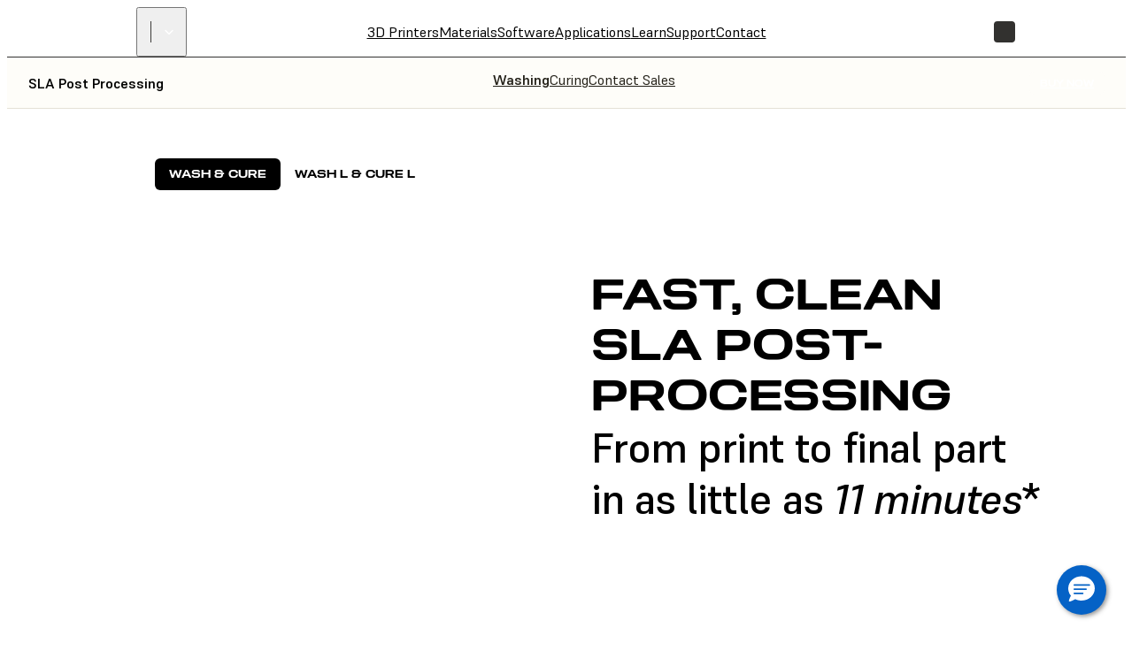

--- FILE ---
content_type: text/html; charset=utf-8
request_url: https://formlabs.com/uk/post-processing/wash-cure/
body_size: 173544
content:
<!DOCTYPE html><html lang="en"><head itemscope="" itemType="http://schema.org/Article"><meta charSet="utf-8" data-next-head=""/><meta name="viewport" content="width=device-width" data-next-head=""/><meta name="twitter:card" content="summary_large_image" data-next-head=""/><meta name="twitter:site" content="@formlabs" data-next-head=""/><meta property="og:type" content="article" data-next-head=""/><meta property="og:site_name" content="Formlabs" data-next-head=""/><title data-next-head="">Blazing Fast SLA Post-Processing | Formlabs</title><meta name="twitter:title" content="Blazing Fast SLA Post-Processing" data-next-head=""/><meta property="og:title" content="Blazing Fast SLA Post-Processing" data-next-head=""/><meta itemProp="name" content="Blazing Fast SLA Post-Processing" data-next-head=""/><meta name="description" content="With rapid automated post-processing, you can get finished 3D printed parts in as little as 11 minutes." data-next-head=""/><meta itemProp="description" content="With rapid automated post-processing, you can get finished 3D printed parts in as little as 11 minutes." data-next-head=""/><meta name="twitter:description" content="With rapid automated post-processing, you can get finished 3D printed parts in as little as 11 minutes." data-next-head=""/><meta property="og:description" content="With rapid automated post-processing, you can get finished 3D printed parts in as little as 11 minutes." data-next-head=""/><meta itemProp="image" content="https://formlabs-media.formlabs.com/filer_public_thumbnails/filer_public/13/9d/139dd683-0b9a-4bc9-91ec-73071c052d1c/optimized_for_web_jpeg-02102025_cure_2_set_080-edit.jpg__640x0_q85_subsampling-2.jpg" data-next-head=""/><meta name="twitter:image:src" content="https://formlabs-media.formlabs.com/filer_public_thumbnails/filer_public/13/9d/139dd683-0b9a-4bc9-91ec-73071c052d1c/optimized_for_web_jpeg-02102025_cure_2_set_080-edit.jpg__640x0_q85_subsampling-2.jpg" data-next-head=""/><meta property="og:image" content="https://formlabs-media.formlabs.com/filer_public_thumbnails/filer_public/13/9d/139dd683-0b9a-4bc9-91ec-73071c052d1c/optimized_for_web_jpeg-02102025_cure_2_set_080-edit.jpg__640x0_q85_subsampling-2.jpg" data-next-head=""/><link rel="alternate" href="https://formlabs.com/de/post-processing/wash-cure/" hrefLang="de-AT" data-next-head=""/><link rel="alternate" href="https://formlabs.com/ch/post-processing/wash-cure/" hrefLang="de-CH" data-next-head=""/><link rel="alternate" href="https://formlabs.com/de/post-processing/wash-cure/" hrefLang="de-DE" data-next-head=""/><link rel="alternate" href="https://formlabs.com/ch/post-processing/wash-cure/" hrefLang="de-LI" data-next-head=""/><link rel="alternate" href="https://formlabs.com/eu/wash-cure/" hrefLang="en-AD" data-next-head=""/><link rel="alternate" href="https://formlabs.com/eu/wash-cure/" hrefLang="en-BE" data-next-head=""/><link rel="alternate" href="https://formlabs.com/eu/wash-cure/" hrefLang="en-BG" data-next-head=""/><link rel="alternate" href="https://formlabs.com/wash-cure/" hrefLang="en-CA" data-next-head=""/><link rel="alternate" href="https://formlabs.com/eu/wash-cure/" hrefLang="en-CY" data-next-head=""/><link rel="alternate" href="https://formlabs.com/eu/wash-cure/" hrefLang="en-CZ" data-next-head=""/><link rel="alternate" href="https://formlabs.com/eu/wash-cure/" hrefLang="en-DK" data-next-head=""/><link rel="alternate" href="https://formlabs.com/eu/wash-cure/" hrefLang="en-EE" data-next-head=""/><link rel="alternate" href="https://formlabs.com/eu/wash-cure/" hrefLang="en-FI" data-next-head=""/><link rel="alternate" href="https://formlabs.com/uk/wash-cure/" hrefLang="en-GB" data-next-head=""/><link rel="alternate" href="https://formlabs.com/eu/wash-cure/" hrefLang="en-GR" data-next-head=""/><link rel="alternate" href="https://formlabs.com/eu/wash-cure/" hrefLang="en-HR" data-next-head=""/><link rel="alternate" href="https://formlabs.com/eu/wash-cure/" hrefLang="en-HU" data-next-head=""/><link rel="alternate" href="https://formlabs.com/eu/wash-cure/" hrefLang="en-IE" data-next-head=""/><link rel="alternate" href="https://formlabs.com/eu/wash-cure/" hrefLang="en-IS" data-next-head=""/><link rel="alternate" href="https://formlabs.com/eu/wash-cure/" hrefLang="en-LT" data-next-head=""/><link rel="alternate" href="https://formlabs.com/eu/wash-cure/" hrefLang="en-LU" data-next-head=""/><link rel="alternate" href="https://formlabs.com/eu/wash-cure/" hrefLang="en-LV" data-next-head=""/><link rel="alternate" href="https://formlabs.com/eu/wash-cure/" hrefLang="en-MC" data-next-head=""/><link rel="alternate" href="https://formlabs.com/eu/wash-cure/" hrefLang="en-MT" data-next-head=""/><link rel="alternate" href="https://formlabs.com/eu/wash-cure/" hrefLang="en-NL" data-next-head=""/><link rel="alternate" href="https://formlabs.com/eu/wash-cure/" hrefLang="en-NO" data-next-head=""/><link rel="alternate" href="https://formlabs.com/eu/wash-cure/" hrefLang="en-PL" data-next-head=""/><link rel="alternate" href="https://formlabs.com/eu/wash-cure/" hrefLang="en-PT" data-next-head=""/><link rel="alternate" href="https://formlabs.com/eu/wash-cure/" hrefLang="en-RO" data-next-head=""/><link rel="alternate" href="https://formlabs.com/eu/wash-cure/" hrefLang="en-SE" data-next-head=""/><link rel="alternate" href="https://formlabs.com/eu/wash-cure/" hrefLang="en-SI" data-next-head=""/><link rel="alternate" href="https://formlabs.com/eu/wash-cure/" hrefLang="en-SK" data-next-head=""/><link rel="alternate" href="https://formlabs.com/wash-cure/" hrefLang="en-US" data-next-head=""/><link rel="alternate" href="https://formlabs.com/latam/post-processing/wash-cure/" hrefLang="es-AR" data-next-head=""/><link rel="alternate" href="https://formlabs.com/latam/post-processing/wash-cure/" hrefLang="es-BO" data-next-head=""/><link rel="alternate" href="https://formlabs.com/latam/post-processing/wash-cure/" hrefLang="es-CL" data-next-head=""/><link rel="alternate" href="https://formlabs.com/latam/post-processing/wash-cure/" hrefLang="es-CO" data-next-head=""/><link rel="alternate" href="https://formlabs.com/latam/post-processing/wash-cure/" hrefLang="es-CR" data-next-head=""/><link rel="alternate" href="https://formlabs.com/latam/post-processing/wash-cure/" hrefLang="es-EC" data-next-head=""/><link rel="alternate" href="https://formlabs.com/es/post-processing/wash-cure/" hrefLang="es-ES" data-next-head=""/><link rel="alternate" href="https://formlabs.com/latam/post-processing/wash-cure/" hrefLang="es-GT" data-next-head=""/><link rel="alternate" href="https://formlabs.com/latam/post-processing/wash-cure/" hrefLang="es-HN" data-next-head=""/><link rel="alternate" href="https://formlabs.com/latam/post-processing/wash-cure/" hrefLang="es-MX" data-next-head=""/><link rel="alternate" href="https://formlabs.com/latam/post-processing/wash-cure/" hrefLang="es-NI" data-next-head=""/><link rel="alternate" href="https://formlabs.com/latam/post-processing/wash-cure/" hrefLang="es-PA" data-next-head=""/><link rel="alternate" href="https://formlabs.com/latam/post-processing/wash-cure/" hrefLang="es-PE" data-next-head=""/><link rel="alternate" href="https://formlabs.com/latam/post-processing/wash-cure/" hrefLang="es-PR" data-next-head=""/><link rel="alternate" href="https://formlabs.com/latam/post-processing/wash-cure/" hrefLang="es-PY" data-next-head=""/><link rel="alternate" href="https://formlabs.com/latam/post-processing/wash-cure/" hrefLang="es-SV" data-next-head=""/><link rel="alternate" href="https://formlabs.com/latam/post-processing/wash-cure/" hrefLang="es-UY" data-next-head=""/><link rel="alternate" href="https://formlabs.com/latam/post-processing/wash-cure/" hrefLang="es-VE" data-next-head=""/><link rel="alternate" href="https://formlabs.com/fr/post-processing/wash-cure/" hrefLang="fr-FR" data-next-head=""/><link rel="alternate" href="https://formlabs.com/it/post-processing/wash-cure/" hrefLang="it-IT" data-next-head=""/><link rel="alternate" href="https://formlabs.com/jp/post-processing/wash-cure/" hrefLang="ja-JP" data-next-head=""/><link rel="alternate" href="https://formlabs.com/kr/post-processing/wash-cure/" hrefLang="ko-KR" data-next-head=""/><link rel="alternate" href="https://formlabs3d.cn/post-processing/wash-cure/" hrefLang="zh-CN" data-next-head=""/><link rel="alternate" href="https://formlabs.com/wash-cure/" hrefLang="x-default" data-next-head=""/><script>
                window.process = Object.assign(window.process || {}, { env: JSON.parse('{"FL_PUBLIC_FORM_RESELLER_INTEREST":"1077","FL_PUBLIC_API_URL":"https://api.formlabs.com","FL_PUBLIC_SIXPACK_URL":"https://abtest.formlabs.com","FL_PUBLIC_FORM_NEWSLETTER":"1042","FL_PUBLIC_CMS_HOST":"https://content.formlabs.com","FL_PUBLIC_FORM_PRE_FORM_DOWNLOAD":"1041","FL_PUBLIC_OTEL_FRONTEND_BROWSER_ENABLED":"true","FL_PUBLIC_FORM_SAMPLE_REQUEST":"1040","FL_PUBLIC_CLIENT_ID":"ovkH4rD7N0yoABP4Dd70uC9yyJxA1Wgwj0yuFkqJ","FL_PUBLIC_MAGENTO_MEDIA_URL":"https://formlabs.com/checkout-media","FL_PUBLIC_CLIENT_SECRET":"ifhcbbCdMjtrv4yf6LUeliUkVfi9eNyAzDNw6S6jzAL0Uv2idYZRzhJJm4gwUxVMnXOm4WIyMqGBTASkuyAMhZmXw0ueANfWO78nIDNEdNLzwS3PLMpV3kNhqT0Cba4A","FL_PUBLIC_FORM_FIND_RESELLER":"1625","FL_PUBLIC_FORM_WHITE_PAPER_LANDING":"1101","FL_PUBLIC_CHINA_REDIRECT_ENABLED":"true","FL_PUBLIC_AMPLITUDE_API_KEY":"2d9269ae5adc5b4b4c0de73f2df06db4","FL_PUBLIC_FORCED_REDIRECT_ENABLED":"false","FL_PUBLIC_FORM_CONTACT_SALES":"1001","FL_PUBLIC_FORM_ROI_CALCULATOR":"1082","FL_PUBLIC_MIXPANEL_PROJECT_TOKEN":"64adff5c928c3d6829385966b3bb5aa6","FL_PUBLIC_SEGMENT_KEY":"CfyZCi0xZqtRlVQBlK05CChLGeQieWtr","FL_PUBLIC_MAGENTO_URL":"https://checkout.formlabs.com","FL_PUBLIC_DASHBOARD_SEGMENT_KEY":"3277a6gFXkSDGmtRIDwOGZE4useuTeoh","FL_PUBLIC_FORM_DENTAL_NEWSLETTER":"1575","FL_PUBLIC_GOOGLE_MAPS_API_KEY":"AIzaSyDcxlpgD-ldW2HER3mLyS0hVqLBwToJbjo","FL_PUBLIC_MAGENTO_API_URL":"/api/magento","FL_PUBLIC_CMS_SITE":"formlabs","FL_PUBLIC_DASHBOARD_CDN_URL":"https://dashboardstatic.formlabs.com"}') });
              </script><script>
                window.onTermlyOrAnalyticsLoaded = function() {
                  if (window.Termly && window.analytics) {
                    if (window.Termly.getConsentState?.().analytics) {
                      window.analytics.start();
                    } else {
                      window.Termly.on('consent', data => {
                        if(data.categories.includes('analytics')) {
                          window.analytics.start();
                        }
                      });
                    };
                  }
                }
              </script><script>
                var __TERMLY_FL_LOADER_DATA = JSON.parse('{"disableTermly":false,"disabledTermlyCountries":[]}');
              </script><script>
                    var ANALYTICS_AUTO_START = false;
                    var RUDDERSTACK_API_KEY = "2n6t9MvDgucncw7X22xzdOpXs9L";
                    var RUDDERSTACK_DATA_PLANE_URL = "https://analytics.formlabs.com";
                  </script><script src="/analytics.js?cachebuster=20241113_1500" type="text/javascript"></script><script data-start-on-disabled-consent="true" type="text/plain">
                    window.analytics.start();
                  </script><script async="" data-chatenabled="false" data-requires-user-consent="true" id="bizible-settings" src="https://cdn.bizible.com/scripts/bizible.js" type="text/javascript"></script><script data-categories="analytics" data-start-on-disabled-consent="true" id="bizible-consent" type="text/plain">
                    window['Bizible'] = window['Bizible'] || {
                      _queue: [],
                      Push: function (o, p) {
                        this._queue.push({ type: o, data: p });
                      }
                    };
                    Bizible.Push('Consent', true);
                  </script><script src="/termly_loader.js"></script><link rel="preload" href="/_next/static/css/a4c7699f5474787b.css" as="style"/><link rel="stylesheet" href="/_next/static/css/a4c7699f5474787b.css" data-n-g=""/><link rel="preload" href="/_next/static/css/85eae1a6394818bc.css" as="style"/><link rel="stylesheet" href="/_next/static/css/85eae1a6394818bc.css" data-n-p=""/><link rel="preload" href="/_next/static/css/a0630e6630a6cf7e.css" as="style"/><link rel="stylesheet" href="/_next/static/css/a0630e6630a6cf7e.css" data-n-p=""/><link rel="preload" href="/_next/static/css/8ebce9d109ac66f6.css" as="style"/><link rel="stylesheet" href="/_next/static/css/8ebce9d109ac66f6.css"/><link rel="preload" href="/_next/static/css/48fc7e3b57f8189d.css" as="style"/><link rel="stylesheet" href="/_next/static/css/48fc7e3b57f8189d.css"/><link rel="preload" href="/_next/static/css/36da014ee0e271d1.css" as="style"/><link rel="stylesheet" href="/_next/static/css/36da014ee0e271d1.css"/><link rel="preload" href="/_next/static/css/e0d3bc5d0a1ce545.css" as="style"/><link rel="stylesheet" href="/_next/static/css/e0d3bc5d0a1ce545.css"/><link rel="preload" href="/_next/static/css/57947761d1a16460.css" as="style"/><link rel="stylesheet" href="/_next/static/css/57947761d1a16460.css"/><link rel="preload" href="/_next/static/css/e2b80e9311879a55.css" as="style"/><link rel="stylesheet" href="/_next/static/css/e2b80e9311879a55.css"/><link rel="preload" href="/_next/static/css/8fadfa1f78bde3e5.css" as="style"/><link rel="stylesheet" href="/_next/static/css/8fadfa1f78bde3e5.css"/><link rel="preload" href="/_next/static/css/2f9e61ad308b1125.css" as="style"/><link rel="stylesheet" href="/_next/static/css/2f9e61ad308b1125.css"/><noscript data-n-css=""></noscript><script defer="" nomodule="" src="/_next/static/chunks/polyfills-42372ed130431b0a.js"></script><script defer="" src="/_next/static/chunks/3af07821.acc16f3f69bf53a6.js"></script><script defer="" src="/_next/static/chunks/726.6d3da6c8aeea3260.js"></script><script defer="" src="/_next/static/chunks/8393.73f5960644fd0c02.js"></script><script defer="" src="/_next/static/chunks/2056.1969793050d5d8fe.js"></script><script defer="" src="/_next/static/chunks/7397-301f788075294ea8.js"></script><script defer="" src="/_next/static/chunks/2884.831708242697731d.js"></script><script defer="" src="/_next/static/chunks/9099.4f9043543dd4c7e3.js"></script><script defer="" src="/_next/static/chunks/7982.67d2f3239cb85e43.js"></script><script src="/_next/static/chunks/webpack-3eefe7050f9519c1.js" defer=""></script><script src="/_next/static/chunks/framework-b9fd9bcc3ecde907.js" defer=""></script><script src="/_next/static/chunks/main-5f7870756cf34560.js" defer=""></script><script src="/_next/static/chunks/pages/_app-22fc499a459d883d.js" defer=""></script><script src="/_next/static/chunks/6148-d34405c8ac40bc54.js" defer=""></script><script src="/_next/static/chunks/5823-a020d65d19e42dcd.js" defer=""></script><script src="/_next/static/chunks/9341-f347c064ab4228ce.js" defer=""></script><script src="/_next/static/chunks/2134-7fd7e0508b95067d.js" defer=""></script><script src="/_next/static/chunks/pages/%5B%5B...slug%5D%5D-0b9abe2b98b14363.js" defer=""></script><script src="/_next/static/l1pOc8FDXZYjbVI0Ba-Eu/_buildManifest.js" defer=""></script><script src="/_next/static/l1pOc8FDXZYjbVI0Ba-Eu/_ssgManifest.js" defer=""></script></head><body><div id="__next"><div class="__variable_08d5f3 __variable_06e4fe __variable_c9b535 GlobalStyle_root__BUcIn global-styles--legacy global-styles--reset global-styles--core"><div class="A11yStatement_sr-only__mXl77"><a tabindex="1" href="#main">Skip to Main Content</a></div><div style="position:relative"><nav class="Header_header__WTZds Header_dark__UYatP"><div class="Header_logo-wrapper__ZTFXw"><a title="FormLabs" target="_self" href="/uk/"><div class="Logo_logo__c5nVK Logo_light__Kbllk"><svg width="122" height="18" viewBox="0 0 122 18" fill="none" xmlns="http://www.w3.org/2000/svg"><path fill-rule="evenodd" clip-rule="evenodd" d="M9.38306 2.97C9.36011 3.12863 9.29115 3.24225 9.10699 3.24225C9.06109 3.24225 9.01507 3.24225 8.89999 3.21975C8.62402 3.17363 8.07199 3.08363 7.54312 3.08363C7.01426 3.08363 6.69217 3.15113 6.46245 3.33338C6.25545 3.5145 6.18626 3.80925 6.18626 4.24013V5.48888H8.96906C9.17606 5.48888 9.33694 5.625 9.33694 5.82975V7.93913C9.33694 8.14388 9.17606 8.2575 8.96906 8.2575H6.18626V17.0618C6.18626 17.2665 6.0255 17.4026 5.79532 17.4026H2.55285C2.3229 17.4026 2.16191 17.2665 2.16191 17.0618V8.2575H0.39105C0.1611 8.2575 0 8.14388 0 7.93913V5.82975C0 5.625 0.1611 5.48888 0.39105 5.48888H2.16191V4.059C2.16191 1.58513 3.44959 0.337503 6.23239 0.337503C8.0262 0.337503 9.06109 0.609753 9.40612 0.723378C9.63607 0.790878 9.68197 0.995628 9.65902 1.10925L9.38306 2.97Z"></path><path fill-rule="evenodd" clip-rule="evenodd" d="M15.8373 17.7536C10.5479 17.7536 9.88098 15.03 9.88098 11.5132C9.88098 7.99537 10.5479 5.25037 15.8373 5.25037C21.1266 5.25037 21.8166 7.99537 21.8166 11.5132C21.8167 15.03 21.1268 17.7536 15.8373 17.7536ZM15.8373 7.85924C14.0436 7.85924 13.9516 8.90324 13.9516 11.5132C13.9516 14.0996 14.0436 15.1436 15.8373 15.1436C17.6541 15.1436 17.7231 14.0996 17.7231 11.5132C17.7231 8.90324 17.6541 7.85924 15.8373 7.85924Z"></path><path fill-rule="evenodd" clip-rule="evenodd" d="M30.1853 8.10901C28.8976 8.10901 27.7705 8.24513 27.5637 8.29126V17.073C27.5637 17.2766 27.4258 17.4139 27.1959 17.4139H23.9303C23.7233 17.4139 23.5623 17.2778 23.5623 17.073V7.02001C23.5623 6.20326 24.2982 5.95351 25.6552 5.65876C26.7591 5.43151 28.2998 5.25038 29.7258 5.25038H30.1167C30.3237 5.25038 30.4387 5.29538 30.5307 5.38651C30.5998 5.45401 30.6458 5.56763 30.6458 5.74876V7.58701C30.6453 7.86038 30.6453 8.10901 30.1853 8.10901Z"></path><path fill-rule="evenodd" clip-rule="evenodd" d="M50.2749 17.4589H47.0092C46.7793 17.4589 46.6413 17.3228 46.6413 17.118V9.40276C46.6413 8.20013 46.0203 7.81426 45.1235 7.81426C44.3877 7.81426 43.5138 7.97288 43.3068 8.01788V17.118C43.3068 17.3216 43.1459 17.4589 42.9158 17.4589H39.6502C39.4202 17.4589 39.2822 17.3228 39.2822 17.118V9.40276C39.2822 8.20013 38.7533 7.81426 37.8564 7.81426C37.1435 7.81426 36.1545 7.97288 35.9245 8.01788V17.118C35.9245 17.3216 35.7867 17.4589 35.5566 17.4589H32.2911C32.0611 17.4589 31.9231 17.3228 31.9231 17.118V7.08751C31.9231 6.24826 32.6361 5.99851 34.0388 5.70376C35.1657 5.47651 36.9135 5.25038 38.3623 5.25038C39.811 5.25038 40.8 5.59013 41.444 5.99851C41.8809 5.83988 43.8356 5.25038 45.7905 5.25038C48.7342 5.25038 50.6429 5.88488 50.6429 8.83576V17.118C50.6429 17.3228 50.5048 17.4589 50.2749 17.4589Z"></path><path fill-rule="evenodd" clip-rule="evenodd" d="M57.3217 16.8019C57.3217 16.9605 57.2296 16.983 57.1376 17.028C56.8846 17.1416 56.3328 17.3003 55.5048 17.3003C54.125 17.3003 53.2051 16.6421 53.2051 14.9636V0.667126C53.2051 0.484876 53.3202 0.372376 53.481 0.326251L54.7228 0.00900106C54.8838 -0.0371239 55.0217 0.100126 55.0217 0.281251V14.9175C55.0217 15.7354 55.5967 15.8479 56.0565 15.8479C56.3785 15.8479 56.7004 15.8029 56.8615 15.7579L56.9535 15.7343C57.0224 15.7343 57.1144 15.7579 57.1374 15.894L57.2985 16.6646C57.3217 16.7558 57.3217 16.7783 57.3217 16.8019Z"></path><path fill-rule="evenodd" clip-rule="evenodd" d="M66.0214 17.4127C65.3544 17.5714 64.2505 17.7536 63.0319 17.7536C61.0541 17.7536 57.7656 17.685 57.7656 14.0096C57.7656 11.0137 59.3983 10.809 61.7442 10.4467L66.0906 9.74249V8.67599C66.0906 7.95037 66.0675 7.36087 65.2627 7.06499C64.8258 6.88387 64.1819 6.79274 63.17 6.79274C61.3991 6.79274 59.8813 7.22362 58.9153 7.45087C58.6854 7.49699 58.5935 7.47337 58.5476 7.29224L58.3406 6.27074C58.2946 6.06712 58.5015 5.97599 58.5705 5.95349C59.3064 5.68124 61.2843 5.25037 63.3768 5.25037C65.0096 5.25037 66.0675 5.47649 66.7344 5.83987C67.9072 6.45299 67.9304 7.51949 67.9304 8.58599V15.0986C67.9303 16.6871 67.6082 17.0494 66.0214 17.4127ZM66.1134 11.1724L61.6291 11.9216C60.6172 12.1027 59.6513 12.2625 59.6513 13.9185C59.6513 16.1876 61.537 16.3462 63.0549 16.3462C64.0667 16.3462 65.1477 16.2101 66.1134 15.8929V11.1724Z"></path><path fill-rule="evenodd" clip-rule="evenodd" d="M72.3934 5.49338C73.0116 5.32013 74.822 4.87013 76.275 4.87013C80.0927 4.87013 81.1505 6.79838 81.1505 11.0869C81.1505 15.5126 79.9316 17.3734 75.7693 17.3734C74.1365 17.3734 72.6416 17.1011 71.8828 16.8514C70.7329 16.4655 70.6868 15.8985 70.6868 15.0581V0.626627C70.6868 0.444377 70.7789 0.376877 70.9629 0.330752L72.2046 0.0135021C72.4116 -0.0539979 72.5036 0.149627 72.5036 0.285752V4.2345L72.3934 5.49338ZM75.976 6.345C74.7112 6.345 72.9173 6.77587 72.5034 6.8895V15.5351C72.7563 15.6262 73.9753 15.9435 75.723 15.9435C78.3677 15.9435 79.2645 14.7184 79.2645 11.133C79.2647 7.479 78.6207 6.345 75.976 6.345Z"></path><path fill-rule="evenodd" clip-rule="evenodd" d="M86.3403 17.7536C84.3165 17.7536 82.5688 17.1405 82.2697 17.0269C82.1546 16.9819 82.0397 16.9133 82.1087 16.6646L82.3155 15.8018C82.3616 15.6431 82.4305 15.507 82.6836 15.5981C82.7525 15.6206 84.4312 16.2563 86.386 16.2563C88.3407 16.2563 89.4677 15.6431 89.4677 14.2594C89.4677 12.375 87.9959 12.4436 86.2019 12.1714C85.075 11.9903 82.2005 11.7855 82.2005 8.78963C82.2005 5.86238 84.8453 5.25038 86.869 5.25038C88.8467 5.25038 90.3877 5.65876 90.6405 5.72626C90.8014 5.77238 90.8704 5.86238 90.8472 5.99851L90.6865 7.02001C90.6633 7.15613 90.5943 7.20113 90.4334 7.20113C90.1114 7.15613 88.4097 6.77026 87.0528 6.77026C85.3971 6.77026 84.017 7.22476 84.017 8.65351C84.017 10.197 85.5809 10.3793 87.0067 10.5604C89.0765 10.8326 91.3073 10.9913 91.3073 14.0783C91.3076 17.0269 89.0079 17.7536 86.3403 17.7536Z"></path><path fill-rule="evenodd" clip-rule="evenodd" d="M121.547 2.74602C121.284 3.62127 120.674 4.29965 120.187 5.04552C118.978 6.89615 117.745 8.7299 116.521 10.5715C116.496 10.6109 116.477 10.6536 116.445 10.7133C116.852 10.9878 117.26 11.2476 117.65 11.5345C117.815 11.656 117.98 11.8101 118.075 11.9856C118.313 12.4244 118.168 12.9351 117.773 13.258C116.371 14.4044 114.954 15.5339 113.579 16.7106C112.849 17.335 111.978 16.9806 111.72 16.2145C110.736 13.2895 109.713 10.3769 108.704 7.45977C108.687 7.4114 108.665 7.36302 108.624 7.26627C108.547 7.47777 108.485 7.64315 108.428 7.81077C107.48 10.5625 106.532 13.3143 105.585 16.0671C105.552 16.1628 105.525 16.2606 105.489 16.3551C105.226 17.0504 104.403 17.2788 103.819 16.8119C103.243 16.3506 102.676 15.8793 102.104 15.4124C101.257 14.7205 100.415 14.0241 99.5631 13.3379C98.875 12.7833 98.9037 12.0115 99.6412 11.5165C100.06 11.2341 100.478 10.9518 100.914 10.657C100.75 10.4118 100.596 10.1811 100.44 9.95277C98.9809 7.81752 97.5276 5.68002 96.0594 3.55152C95.5316 2.78765 95.722 1.5344 96.6419 1.0709C97.1486 0.815522 97.6297 0.511772 98.1283 0.240647C98.7032 -0.0721031 99.2816 -0.0698531 99.8486 0.266522C102.697 1.95177 105.546 3.63815 108.39 5.32902C108.558 5.42915 108.677 5.43815 108.852 5.33352C111.681 3.64152 114.514 1.9574 117.347 0.273272C117.953 -0.0867281 118.563 -0.0912281 119.178 0.260897C119.646 0.529772 120.112 0.804272 120.593 1.04952C121.092 1.30377 121.327 1.73915 121.502 2.2274C121.52 2.2769 121.533 2.32865 121.547 2.37927C121.547 2.50077 121.547 2.6234 121.547 2.74602ZM119.981 3.43909C119.972 3.42559 119.963 3.41322 119.955 3.39972C116.616 4.36722 113.277 5.33472 109.885 6.31797C111.805 7.59709 113.683 8.84697 115.577 10.1081C117.054 7.87047 118.517 5.65422 119.981 3.43909ZM107.436 6.30554C104.079 5.32792 100.776 4.36492 97.4733 3.40192C97.4654 3.41654 97.4577 3.43004 97.4498 3.44354C98.9438 5.62942 100.438 7.81529 101.942 10.0169C103.772 8.78054 105.582 7.55879 107.436 6.30554ZM104.542 15.8669C105.281 13.7069 106.01 11.5773 106.739 9.44879C106.667 9.47804 106.624 9.52079 106.589 9.56917C105.885 10.5378 105.181 11.5075 104.477 12.4762C104.381 12.6089 104.289 12.7439 104.186 12.871C103.742 13.4178 102.891 13.3953 102.484 12.8215C102.2 12.4233 101.928 12.0172 101.638 11.5953C101.21 11.8844 100.796 12.1634 100.363 12.4559C101.763 13.5978 103.138 14.7205 104.542 15.8669ZM97.162 2.13382C99.5628 2.83694 101.915 3.52544 104.268 4.21507C104.248 4.15657 104.217 4.12282 104.179 4.10032C102.562 3.13957 100.945 2.17994 99.3267 1.22369C99.1409 1.11344 98.9476 1.12694 98.7599 1.23269C98.3787 1.44757 97.9965 1.66132 97.6155 1.87507C97.4797 1.95157 97.345 2.02919 97.162 2.13382ZM105.626 8.96524C105.612 8.95174 105.599 8.93824 105.585 8.92474C104.588 9.59862 103.591 10.2725 102.58 10.9554C102.849 11.3446 103.1 11.708 103.362 12.0871C104.135 11.0217 104.88 9.99349 105.626 8.96524Z"></path></svg></div></a><button class="SiteSwitcher_switcher__0h5xq SiteSwitcher_variant-light__h9AUS"><div class="SiteSwitcher_backdrop__uxF7w"></div><div class="SiteSwitcher_divider__Jha07"></div><span class="SiteSwitcher_menu-item__X5RWx"></span><i aria-hidden="true" class="fl-v2 fl-v2-fl-chevron_down Icon_black__3Fzk3 Icon_icon___a8Fw SiteSwitcher_icon__JEaG8" role="presentation" style="font-size:24px"></i><div class="Drawer_drawer__rBp_q Drawer_dark__wqsbM SiteSwitcher_drawer__CGEvg"><div class="Drawer_body__QtnEe"><div class="Drawer_foo__qH41r"><div class="Drawer_content__kOF3u"><span class="SiteSwitcher_title__42mWx">Select Site</span><a href="https://formlabs.com" target="_blank" class="DrawerLink_drawer-link__frepr DrawerLink_variant-dark__uohE2"><div class="DrawerLink_column__NCJ4y DrawerLink_left__kYVIG"><span class="DrawerLink_title__ZQ2IB">Formlabs</span><span class="DrawerLink_url__sN3o0">formlabs.com</span></div><div class="DrawerLink_column__NCJ4y DrawerLink_right__0XmUZ"><span class="DrawerLink_current__Zs6kH">Current</span></div></a><a href="https://dental.formlabs.com" target="_blank" class="DrawerLink_drawer-link__frepr DrawerLink_variant-dark__uohE2"><div class="DrawerLink_column__NCJ4y DrawerLink_left__kYVIG"><span class="DrawerLink_title__ZQ2IB">Dental</span><span class="DrawerLink_url__sN3o0">dental.formlabs.com</span></div><div class="DrawerLink_column__NCJ4y DrawerLink_right__0XmUZ"><i aria-hidden="true" class="fl-v2 fl-v2-fl-external-link Icon_black__3Fzk3 Icon_icon___a8Fw DrawerLink_icon__X2xsY" role="presentation" style="font-size:24px"></i></div></a></div><div class="Drawer_polaroid__YXQAO"><svg class="Drawer_placeholder__O0PwK" xmlns="http://www.w3.org/2000/svg" viewBox="0 0 564 512" fill="none"><path d="M247.637 90.12h0l55.88 32.054 20.926 12.003a12.71 12.71 0 0 1 6.387 11.001l.332 162.247a3.85 3.85 0 0 1-1.943 3.351h-.001l-96.602 55.046c-1.284.732-2.858.725-4.135-.016l-76.542-44.422c-4.075-2.365-6.583-6.721-6.581-11.432h0l.001-.683.04-126.817.621-.391 1.717-1.079 1.342-.845-1.382-.777-.168-.094-2.116-1.189-.058-28.211v-.081l-.011-.066a.54.54 0 0 1-.004-.051c-.003-.056-.005-.154.007-.288.023-.265.098-.675.323-1.181.446-1.002 1.515-2.466 4.121-3.928h0l92.754-52.879 2.238-1.277a2.87 2.87 0 0 1 2.854.006z"></path><path d="M248.107 89.302l76.806 44.056c4.235 2.429 6.852 6.935 6.861 11.819l.332 162.246a4.79 4.79 0 0 1-2.421 4.173l-96.602 55.046c-1.576.898-3.508.889-5.076-.019l-76.542-44.422a14.16 14.16 0 0 1-7.05-12.25l.041-128.02 2.778-1.748-2.763-1.553-.059-28.762s-.582-3.334 4.917-6.42l94.987-54.153a3.81 3.81 0 0 1 3.791.007z"></path><path d="M144.451 181.936l71.794 41.723c.536.311.949.797 1.169 1.374l1.541 4.037 9.806 5.465c1.665.928 2.697 2.685 2.697 4.592v21.118l1.082 2.943 1.495.92.192 96.929c.008 5.008-3.564 7.321-6.362 5.512m25.517-101.974l13.85-19.306c.792-1.1 1.214-2.424 1.209-3.778l-.207-55.034a6.44 6.44 0 0 0-3.211-5.549l-27.635-15.718c-1.18-.557-2.385.169-2.447 1.47l-.078 1.92m6.324 62.481V359.68c0 2.278-2.034 3.482-3.95 4.589"></path><path d="M235.091 230.542l15.047 1.438c.324.031.65-.036.939-.191l2.5-1.356m-33.217-8.28l-3.63 1.991m-69.504-43.969l88.996 51.066a6.58 6.58 0 0 1 3.305 5.708v25.611l-2.411-.197-3.086 1.732"></path><path d="M233.859 267.148l3.6-1.894 13.01.946 51.336-29.714a4.04 4.04 0 0 0 1.284-1.177l11.594-16.591a6.88 6.88 0 0 0 1.24-3.912l.231-54.707a9.3 9.3 0 0 0-4.613-8.075l-24.615-14.368a4.72 4.72 0 0 0-4.731-.016l-45.264 26.022a4.06 4.06 0 0 0-2.04 3.474l-.052 4.098m-.73 58.686l-.124-27.841c0-6.014-3.243-11.561-8.485-14.508L151.597 146c-2.872-1.172-5.192-.564-6.366 1.027"></path><path d="M172.927 164.071l33.002 19.051v23.885l-33.002-19.053v-23.883zm61.904 7.148h0l12.318 7.356a12.83 12.83 0 0 1 6.251 10.987l.175 78.428a1.67 1.67 0 0 0 2.483 1.452l43.084-24.196a4.92 4.92 0 0 0 2.508-4.474l-.155-4.125"></path><path d="M234.952 166.499h-.001m23.335 22.649l4.805 2.714a2.81 2.81 0 0 1 1.429 2.445v30.121a1.02 1.02 0 0 1-1.501.895l-4.568-2.45a2.56 2.56 0 0 1-1.352-2.257v-30.775c0-.609.657-.993 1.187-.693zm-24.318 12.413l19.431-11.304"></path><path d="M257.099 216.555l7.421-4.317m50.106-57.284l17.141-9.971"></path><path d="M268.243 186.944l-33.354-18.846m-43.046-29.6l30.29 17.593a2.33 2.33 0 0 1-.014 4.035l-12.885 7.364c-2.16 1.234-4.814 1.227-6.967-.02l-10.069-5.833 1.154-1.541c.155-.206.113-.498-.093-.652-.016-.013-.034-.024-.052-.035l-7.882-4.398a.46.46 0 0 0-.372-.036l-2.715.892-10.211-5.915c-1.113-.644-1.493-2.069-.848-3.181.203-.352.495-.643.847-.847l12.805-7.427c2.168-1.258 4.844-1.258 7.012.001zm66.296 156.279l59.336-34.107a2.33 2.33 0 0 1 3.179.859c.203.353.31.752.31 1.16v43.759a6.98 6.98 0 0 1-3.476 6.038l-59.355 34.49a2.33 2.33 0 0 1-3.183-.844 2.32 2.32 0 0 1-.315-1.17v-14.35l3.761-3.762a2.33 2.33 0 0 0 .682-1.646v-10.38a.93.93 0 0 0-.931-.932c-.075 0-.151.009-.224.028l-3.288.81v-13.897c0-2.5 1.336-4.809 3.504-6.056z"></path><path d="M268.243 186.948c.65.258 1.389.211 2.008-.139l14.321-8.131c.224-.126.508-.049.635.175a.48.48 0 0 1 .052.14l.499 2.501a.93.93 0 0 0 1.096.73c.1-.019.195-.056.284-.106l12.772-7.386c.653-.378 1.083-1.051 1.153-1.803l.315-3.46c.028-.299.198-.567.457-.719l14.315-8.39m-71.567 75.965c0-1.023.45-1.431 1.468-1.334l2.844.272c.867.082 1.211.46 1.212 1.331l.051 22.512c.002 1.035-.456 1.447-1.486 1.335l-2.894-.316c-.857-.094-1.195-.47-1.195-1.332v-22.468zm23.958 109.002l.396.229"></path><path d="M268.941 345.563l.157.075.179.055.195.034.202.011.203-.011.194-.034.18-.055.157-.075m73.181 6.669l60.57 34.975 11.501 6.639.678.361.68.3.678.239.672.175.663.111.651.047.636-.019.616-.083.595-.147.57-.211.542-.274-.001.001 63.855-36.863.001-.001.512-.335.48-.394.444-.453.406-.508.366-.56.324-.61.282-.656.235-.7.19-.739.143-.775.095-.808 2.023-23.388.004-.125-.01-.117-.023-.106-.037-.094-.049-.08-.062-.065-.072-.048-.081-.031-3.978-1.041-.272-.105-.24-.161-.205-.216-.164-.267-.123-.312-.078-.354-.032-.388.013-.416 5.063-58.547.047-.831-.003-.854-.05-.874-.099-.889-.146-.898-.193-.904-.24-.906-.284-.902-.328-.894-.369-.881-.409-.864-.447-.843-.482-.817-.515-.787-.545-.752-.573-.715-.598-.673-.619-.629-.638-.58-.653-.529-.664-.476-.673-.419-11.502-6.639-69.006-39.837-.541-.312-3.072-1.773-.678-.362-.68-.3-.678-.239-.673-.176-.663-.113-.652-.047-.636.016-.618.082-.595.145-.571.209-.103.046-62.473 28.828-.542.271-.513.332-.479.392-.444.448-.406.504-.365.556-.324.606-.281.652-.236.695-.189.736-.143.77-.095.803-7.318 84.362 4.951 2.859-.609 6.641-.045.834.004.858.052.877.1.891.148.902.195.908.242.908.285.905.329.897.371.883.41.867.447.845.484.819.515.789.547.754.574.716.598.675.619.629.639.581.652.53.665.476.674.419 11.501 6.64.548.308z"></path><use href="#C"></use><use href="#C"></use><path d="M449.399 302.642l-.124.072.124-.072z"></path><path d="M449.399 302.642l-.124.072m-7.261 3.273l-.913-.526.913.526z"></path><path d="M442.014 305.987l-.913-.526m2.755.377l-.235.136.235-.136z"></path><path d="M443.856 305.838l-.235.136"></path><use href="#D"></use><use href="#D"></use><path d="M462.193 295.262l-.124.072.124-.072z"></path><path d="M462.193 295.262l-.124.072m-19.794-2.354l3.663 2.116-3.663-2.116z"></path><path d="M442.275 292.98l3.663 2.116"></path><use href="#E"></use><use href="#E"></use><path d="M454.809 298.604l-12.011-6.936 12.011 6.936z"></path><path d="M454.809 298.604l-12.011-6.936"></path><use href="#F"></use><use href="#F"></use><path d="M347.73 306.367l29.98-17.307-29.98 17.307z"></path><path d="M347.73 306.367l29.98-17.307m2.98-.002l23.948 13.825-23.948-13.825z"></path><path d="M380.69 289.058l23.948 13.825m-68.281 3.812l64.717 37.366-64.717-37.366z"></path><path d="M336.357 306.695l64.717 37.366m.563-6.418l-58.383-33.704 58.383 33.704z"></path><path d="M401.637 337.643l-58.383-33.704m37.785-21.814l24.185 13.962-24.185-13.962z"></path><path d="M381.039 282.125l24.185 13.962m-62.663 8.266l58.998 34.059-58.998-34.059z"></path><path d="M342.561 304.353l58.998 34.059m-45.62-89.573l.059-.119-.059.119z"></path><path d="M355.939 248.839l.059-.119"></path><use href="#G"></use><use href="#G"></use><use href="#H"></use><use href="#H"></use><use href="#I"></use><use href="#I"></use><path d="M399.618 289.698v-6.56m55.508 46.214l-5.4-3.117 5.4 3.117z"></path><path d="M455.126 329.352l-5.4-3.117m-46.4-31.239v-2.397"></path><use href="#J"></use><use href="#J"></use><use href="#K"></use><use href="#K"></use><path d="M443.875 305.862l-.012-.006.012.006z"></path><path d="M443.875 305.862l-.012-.006"></path><path d="M443.875 305.862l5.413-3.123-5.413 3.123z"></path><path d="M443.875 305.862l5.413-3.123m-61.48-43.333l-1.33.771 1.33-.771z"></path><path d="M387.808 259.406l-1.33.771m-2.416-1.398l1.274-.737-1.274.737z"></path><path d="M384.062 258.779l1.274-.737"></path><use href="#L"></use><use href="#L"></use><use href="#M"></use><use href="#M"></use><use href="#N"></use><use href="#N"></use><path d="M403.066 292.125l-3.045-1.757 3.045 1.757z"></path><path d="M403.066 292.125l-3.045-1.757"></path><use href="#O"></use><use href="#O"></use><use href="#P"></use><use href="#P"></use><use href="#Q"></use><use href="#Q"></use><path d="M340.7 315.903l-4.978-2.873 4.978 2.873z"></path><path d="M340.7 315.903l-4.978-2.873"></path><use href="#R"></use><use href="#R"></use><use href="#S"></use><use href="#S"></use><path d="M341.126 315.816l59.428 34.307-59.428-34.307z"></path><path d="M341.126 315.816l59.428 34.307"></path><use href="#T"></use><use href="#T"></use><use href="#U"></use><use href="#U"></use><path d="M343.246 301.817l34.117-19.696-34.117 19.696z"></path><path d="M343.246 301.817l34.117-19.696"></path><use href="#V"></use><use href="#V"></use><path d="M337.5 300.583l3.372 1.946-3.372-1.946z"></path><path d="M337.5 300.583l3.372 1.946"></path><use href="#W"></use><use href="#W"></use><use href="#X"></use><use href="#X"></use><path d="M353.196 309.525l25.576-14.764-25.576 14.764z"></path><path d="M353.196 309.525l25.576-14.764"></path><use href="#Y"></use><use href="#Y"></use><path d="M379.179 294.757l24.916 14.384-24.916-14.384z"></path><path d="M379.179 294.757l24.916 14.384m-27.011-54.024v3.594"></path><use href="#Z"></use><use href="#Z"></use><path d="M377.223 258.953l16.371 9.452-16.371-9.452z"></path><path d="M377.223 258.953l16.371 9.452"></path><use href="#a"></use><use href="#a"></use><path d="M393.713 264.74v3.594"></path><use href="#b"></use><use href="#b"></use><path d="M386.893 260.161l6.293 3.632-6.293-3.632z"></path><path d="M386.893 260.161l6.293 3.632"></path><use href="#c"></use><use href="#c"></use><path d="M386.754 260.564v-.314"></path><use href="#d"></use><use href="#d"></use><path d="M384.062 258.779v-.102"></path><use href="#e"></use><use href="#e"></use><path d="M377.617 254.827l6.292 3.632-6.292-3.632z"></path><path d="M377.617 254.827l6.292 3.632"></path><use href="#f"></use><use href="#f"></use><path d="M355.711 255.519l.08.178-.08-.178z"></path><path d="M355.711 255.519l.08.178m.06.074l.059.086-.059-.086z"></path><path d="M355.851 255.771l.059.086m-.199-.415l.014.09-.014-.09z"></path><path d="M355.711 255.442l.014.09"></path><use href="#g"></use><use href="#g"></use><path d="M355.819 255.744l-.024-.037.024.037z"></path><path d="M355.819 255.744l-.024-.037"></path><use href="#h"></use><use href="#h"></use><use href="#i"></use><use href="#i"></use><use href="#j"></use><use href="#j"></use><path d="M399.091 280.744l-.149-.034.149.034z"></path><path d="M399.091 280.744l-.149-.034m.587.122l-.309-.047.309.047z"></path><path d="M399.529 280.832l-.309-.047"></path><use href="#k"></use><use href="#k"></use><use href="#l"></use><use href="#l"></use><path d="M399.161 280.769l.059.013-.059-.013z"></path><path d="M399.161 280.769l.059.013"></path><use href="#m"></use><use href="#m"></use><use href="#n"></use><use href="#n"></use><use href="#o"></use><use href="#o"></use><use href="#p"></use><use href="#p"></use><path d="M400.374 272.603l-.046-.013.046.013z"></path><path d="M400.374 272.603l-.046-.013"></path><use href="#q"></use><use href="#q"></use><path d="M399.053 274.315l-.045-.014.045.014z"></path><path d="M399.053 274.315l-.045-.014m-39.926-23.121l7.161-4.134-7.161 4.134z"></path><path d="M359.082 251.18l7.161-4.134m96.179 78.898l-5.937 3.427 5.937-3.427z"></path><path d="M462.422 325.944l-5.937 3.427"></path><use href="#r"></use><use href="#r"></use><use href="#s"></use><path d="M443.785 336.71l5.854-3.38"></path><use href="#t"></use><use href="#t"></use><use href="#u"></use><use href="#v"></use><use href="#w"></use><use href="#w"></use><path d="M403.326 293.059l2.132-1.231-2.132 1.231z"></path><path d="M403.326 293.059l2.132-1.231"></path><use href="#x"></use><use href="#x"></use><path d="M441.995 298.277l-.28.14.28-.14z"></path><path d="M441.995 298.277l-.28.14m7.468 2.806l-5.008-2.893 5.008 2.893z"></path><path d="M449.183 301.223l-5.008-2.893"></path><use href="#y"></use><use href="#y"></use><use href="#z"></use><use href="#z"></use><path d="M450.097 292.166l-4.959-2.864 4.959 2.864z"></path><path d="M450.097 292.166l-4.959-2.864m9.639 1.578l-2.643 1.323 2.643-1.323z"></path><path d="M454.777 290.88l-2.643 1.323"></path><use href="#AA"></use><use href="#AA"></use><path d="M461.945 293.84l-5.007-2.892 5.007 2.892z"></path><path d="M461.945 293.84l-5.007-2.892m5.624 28.301l-.044-24.43.044 24.43z"></path><path d="M462.562 319.249l-.044-24.43"></path><use href="#AB"></use><use href="#AB"></use><use href="#AC"></use><use href="#AC"></use><path d="M462.403 325.944l.143-6.704-.143 6.704z"></path><path d="M462.403 325.944l.143-6.704m-127.382-7.388l-.021.314.021-.314z"></path><path d="M335.164 311.852l-.021.314"></path><use href="#AD"></use><use href="#AD"></use><path d="M335.951 305.816l-.019.021.019-.021z"></path><path d="M335.951 305.816l-.019.021"></path><use href="#AE"></use><use href="#AE"></use><use href="#AF"></use><use href="#AF"></use><path d="M336.516 301.196l-.393 4.332.393-4.332z"></path><path d="M336.516 301.196l-.393 4.332m1.517-5.425l-.72.415.72-.415z"></path><path d="M337.64 300.103l-.72.415"></path><use href="#AG"></use><use href="#AG"></use><path d="M340.034 301.06l-1.715-.976 1.715.976z"></path><path d="M340.034 301.06l-1.715-.976m11.556-3.831l-8.279 4.798 8.279-4.798z"></path><path d="M349.875 296.253l-8.279 4.798"></path><use href="#AH"></use><use href="#AH"></use><path d="M377.579 254.586l-.339.195.339-.195z"></path><path d="M377.579 254.586l-.339.195m16.442 13.646l4.987-2.877-4.987 2.877z"></path><path d="M393.682 268.427l4.987-2.877m-41.816-20.07l3.345-1.931-3.345 1.931z"></path><path d="M356.853 245.48l3.345-1.931m-3.852 2.208l.519-.301-.519.301z"></path><path d="M356.346 245.757l.519-.301m.021-3.839l-1.684.972 1.684-.972z"></path><path d="M356.886 241.617l-1.684.972m.001.023l-.523.304.523-.304z"></path><path d="M355.203 242.612l-.523.304"></path><use href="#AI"></use><use href="#AI"></use><use href="#AJ"></use><use href="#AJ"></use><path d="M352.968 249.417l.318.398-.318-.398z"></path><path d="M352.968 249.417l.318.398"></path><use href="#AK"></use><use href="#AK"></use><use href="#AL"></use><use href="#AL"></use><path d="M355.869 247.721l-.308-.382.308.382z"></path><path d="M355.869 247.721l-.308-.382m-2.276 2.471l1.144 1.415-1.144-1.415z"></path><path d="M353.285 249.81l1.144 1.415m1.968-2.837l-.532-.658.532.658z"></path><path d="M356.397 248.388l-.532-.658"></path><use href="#AM"></use><use href="#AM"></use><use href="#AN"></use><use href="#AN"></use><path d="M401.485 279.925l.016-.113-.016.113z"></path><path d="M401.485 279.925l.016-.113m-1.108-7.209l-.046-.013.046.013z"></path><path d="M400.393 272.603l-.046-.013"></path><use href="#AO"></use><use href="#AO"></use><path d="M400.342 272.603l-.025-.005.025.005z"></path><path d="M400.342 272.603l-.025-.005m5.117 7.365l.671.179-.671-.179z"></path><path d="M405.434 279.963l.671.179"></path><path d="M402.977 279.31l2.452.659-2.452-.659z"></path><path d="M402.977 279.31l2.452.659"></path><use href="#AP"></use><use href="#AP"></use><use href="#AQ"></use><use href="#AQ"></use><path d="M400.971 272.92l-.095-.064.095.064z"></path><path d="M400.971 272.92l-.095-.064"></path><use href="#AR"></use><use href="#AR"></use><path d="M406.298 276.781l-2.596-.7 2.596.7z"></path><path d="M406.298 276.781l-2.596-.7m-2.363-2.41l-.033-.243.033.243z"></path><path d="M401.339 273.671l-.033-.243"></path><use href="#AS"></use><use href="#AS"></use><path d="M406.895 276.941l-.586-.157.586.157z"></path><path d="M406.895 276.941l-.586-.157m-.208 3.366l.493.121-.493-.121z"></path><path d="M406.101 280.15l.493.121"></path><use href="#AT"></use><use href="#AT"></use><path d="M355.432 253.278l-2.719 1.569 2.719-1.569z"></path><path d="M355.432 253.278l-2.719 1.569m1.01 2.131v6.205"></path><use href="#AU"></use><use href="#AU"></use><path d="M378.455 254.086l-.87.502.87-.502z"></path><path d="M378.455 254.086l-.87.502m-23.811 8.668l45.869 26.48-45.869-26.48z"></path><path d="M353.774 263.256l45.869 26.48m.959-.489l5.487-3.183-5.487 3.183z"></path><path d="M400.602 289.247l5.487-3.183"></path><use href="#AV"></use><use href="#AV"></use><path d="M400.78 282.869l4.895-2.826-4.895 2.826z"></path><path d="M400.78 282.869l4.895-2.826m-52.955-23.645l45.869 26.479-45.869-26.479z"></path><path d="M352.72 256.398l45.869 26.479"></path><use href="#AW"></use><use href="#AW"></use><use href="#AX"></use><use href="#AX"></use><path d="M399.935 357.28l-78.104-45.088 78.104 45.088z"></path><path d="M399.935 357.28l-78.104-45.088m77.489 53.175l8.299-95.817-8.299 95.817z"></path><path d="M399.32 365.367l8.299-95.817m65.07 54.755l-10.194-2.167 10.194 2.167z"></path><path d="M472.689 324.305l-10.194-2.167"></path><use href="#AY"></use><path d="M400.444 366.021l.109.063m8.469-95.72l-8.271 95.642 8.271-95.642z"></path><path d="M409.022 270.364l-8.271 95.642"></path><use href="#AZ"></use><use href="#AZ"></use><use href="#Aa"></use><use href="#Aa"></use><path d="M408.615 270.136l62.915-28.684-62.915 28.684z"></path><path d="M408.615 270.136l62.915-28.684m-42.736 52.008l-7.344 84.926 7.344-84.926z"></path><path d="M428.794 293.46l-7.344 84.926m20.653-84.573l-4.135 47.811 4.135-47.811z"></path><path d="M442.103 293.813l-4.135 47.811m7.119-52.314l30.011-13.683-30.011 13.683z"></path><path d="M445.087 289.31l30.011-13.683"></path><use href="#Ab"></use><use href="#Ab"></use><path d="M477.502 277.676l-3.803 43.978 3.803-43.978z"></path><path d="M477.502 277.676l-3.803 43.978"></path><use href="#Ac"></use><use href="#Ac"></use><path d="M471.013 326.007l-30.343 17.516 30.343-17.516z"></path><path d="M471.013 326.007L440.67 343.523"></path><use href="#Ad"></use><use href="#Ad"></use><path d="M425.474 380.1l-3.413-.893 3.413.893z"></path><path d="M425.474 380.1l-3.413-.893"></path><use href="#Ae"></use><use href="#Ae"></use><path d="M426.089 387.811l.477-5.503-.477 5.503z"></path><path d="M426.089 387.811l.477-5.503"></path><path d="M426.089 387.811l63.875-36.875-63.875 36.875z"></path><path d="M426.089 387.811l63.875-36.875"></path><use href="#Af"></use><use href="#Af"></use><use href="#Ag"></use><use href="#Ag"></use><use href="#Ah"></use><use href="#Ah"></use><path d="M439.678 255.974l-69.271-39.989 69.271 39.989z"></path><path d="M439.678 255.974l-69.271-39.989m-39.25 11.408l-.034.015.034-.015z"></path><path d="M331.157 227.393l-.034.015m-2.62 7.63l-7.368 85.199 7.368-85.199z"></path><path d="M328.503 235.038l-7.368 85.199"></path><use href="#Ai"></use><use href="#Ai"></use><path d="M407.523 270.614l-70.278-40.571 70.278 40.571z"></path><path d="M407.523 270.614l-70.278-40.571m62.075 135.213l-.002.021.002-.021z"></path><path d="M399.32 365.256l-.002.021"></path><use href="#Aj"></use><use href="#Aj"></use><path d="M428.756 293.157l-.012.006.012-.006z"></path><path d="M428.756 293.157l-.012.006m-7.994-15.945l-.012.006.012-.006z"></path><path d="M420.75 277.218l-.012.006"></path><use href="#Ak"></use><use href="#Ak"></use><use href="#Al"></use><use href="#Al"></use><path d="M321.925 311.085l6.725 3.868-6.725-3.868z"></path><path d="M321.925 311.085l6.725 3.868"></path><use href="#Am"></use><use href="#Am"></use><path d="M397.79 290.254l-15.196-8.744 15.196 8.744z"></path><path d="M397.79 290.254l-15.196-8.744m16.269 8.744l1.792-1.035-1.792 1.035z"></path><path d="M398.863 290.254l1.792-1.035"></path><use href="#An"></use><use href="#An"></use><path d="M375.82 281.52l-25.945 14.743 25.945-14.743z"></path><path d="M375.82 281.52l-25.945 14.743"></path><use href="#Ao"></use><use href="#Ao"></use><path d="M374.836 275.433l-46.816 27.025 46.816-27.025z"></path><path d="M374.836 275.433L328.02 302.458"></path><path d="M328.027 302.454l.365.211-.365-.211z"></path><path d="M328.027 302.454l.365.211"></path><use href="#Ap"></use><use href="#Ap"></use><path d="M344.009 294.429l-14.261 8.233 14.261-8.233z"></path><path d="M344.009 294.429l-14.261 8.233"></path><use href="#Aq"></use><use href="#Aq"></use><path d="M348.523 296.253l-3.167-1.829 3.167 1.829z"></path><path d="M348.523 296.253l-3.167-1.829"></path><use href="#Ar"></use><use href="#Ar"></use><path d="M326.992 300.392l45.544-26.292-45.544 26.292z"></path><path d="M326.992 300.392l45.544-26.292m-39.709-41.062l-5.825 67.349 5.825-67.349z"></path><path d="M332.827 233.038l-5.825 67.349"></path><use href="#As"></use><use href="#As"></use><path d="M330.014 314.961l5.153-2.967-5.153 2.967z"></path><path d="M330.014 314.961l5.153-2.967m127.255 13.95l-5.935 3.426 5.935-3.426z"></path><path d="M462.422 325.944l-5.935 3.426"></path><use href="#r"></use><use href="#r"></use><use href="#s"></use><path d="M443.785 336.71l5.854-3.38"></path><use href="#t"></use><use href="#t"></use><use href="#u"></use><use href="#v"></use><use href="#AY"></use><path d="M400.444 366.021l.109.063m21.142 12.933l.272.157-.272-.157z"></path><path d="M421.695 379.017l.272.157m-66.834-102.141v-12.981"></path><path d="M357.838 265.619v9.857"></path><use href="#At"></use><use href="#At"></use><path d="M351.196 308.358l27.52-15.888-27.52 15.888z"></path><path d="M351.196 308.358l27.52-15.888m.984-.002l24.615 14.21-24.615-14.21z"></path><path d="M379.7 292.468l24.615 14.21"></path><use href="#Au"></use><use href="#Au"></use><path d="M404.412 287.033v5.411m-1.086.151v-4.938"></path><use href="#Av"></use><use href="#Av"></use><path d="M402.71 278.566l2.453.66-2.453-.66z"></path><path d="M402.71 278.566l2.453.66m-6.059-4.472l-.045-.438.045.438z"></path><path d="M399.104 274.754l-.045-.438m-.108 6.401l.038-.2-.038.2z"></path><path d="M398.951 280.717l.038-.2"></path><path d="M398.99 280.528l.01-.053-.01.053z"></path><path d="M398.99 280.528l.01-.053"></path><use href="#Aw"></use><use href="#Aw"></use><use href="#Ax"></use><use href="#Ax"></use><path d="M405.155 279.219l.67.18-.67-.18z"></path><path d="M405.155 279.219l.67.18"></path><use href="#Ay"></use><use href="#Ay"></use><path d="M442.084 330.385l-2.977-1.719 2.977 1.719z"></path><path d="M442.084 330.385l-2.977-1.719m10.609-1.745l-6.033 3.482 6.033-3.482z"></path><path d="M449.716 326.921l-6.033 3.482"></path><use href="#Az"></use><use href="#Az"></use><path d="M454.86 323.011l-5.132-2.963 5.132 2.963z"></path><path d="M454.86 323.011l-5.132-2.963m12.821-.547l-6.083 3.51 6.083-3.51z"></path><path d="M462.549 319.501l-6.083 3.51"></path><use href="#BA"></use><use href="#BA"></use><use href="#BB"></use><use href="#BB"></use><use href="#BC"></use><use href="#BC"></use><path d="M72.74 369.098v-92.72a5.81 5.81 0 0 1 2.8-4.969l51.736-31.335a5.8 5.8 0 0 1 5.869-.087l39.677 22.652c.295.187 1.789 1.172 2.291 2.392l.039-.017c.75-.339 2.256-1.019 4.376-.599.657.13 2.886 1.111 2.886 2.597v3.78l1.434 1.054 1.447-.724a2.91 2.91 0 0 1 2.839.135l5.459 3.412c2.973 1.858 4.779 5.116 4.779 8.621v92.61a5.81 5.81 0 0 1-2.994 5.081l-54.405 30.152c-1.784.989-3.956.97-5.722-.051l-57.43-33.181c-3.144-1.817-5.081-5.172-5.081-8.803z"></path><mask id="A" fill="#fff"><path d="M73.399 368.808l.001-21.498 33.516 19.35.006 27.538-28.286-16.33c-2.52-1.582-5.232-5.086-5.238-9.048zm55.059-121.165c-.556.31-1.027.657-1.409 1.033v-4.902c.012-1.276.186-2.838 1.429-3.598l.003-.001c.454-.277 1.035-.436 1.73-.471.543-.037 1.202.132 2.071.536 1.314.642 3.402 1.803 3.421 1.814l1.218.703-8.463 4.886zm68.144 84.586c-1.099-2.326-2.802-3.97-5.203-5.025v-41.827c.095-6.148-1.578-9.962-3.222-13.027l2.833 1.635c5.76 3.109 6.774 6.228 6.774 11.634l.005 50.663c-.237-1.533-.631-2.875-1.187-4.053zm-89.133 34.303c.105-.487.271-.788.497-.891.241-.11.606-.031 1.084.236l1.897 1.095-3.472 24.744-.006-25.184zM83.85 337.081l-1.168 7.157c-.317 1.904 1.109 3.152 2.546 4.122l53.487 30.882c.51.267 1.025.496 1.549.689v2.021L73.4 343.343v-.006l10.481-6.37-.03.114zm5.766 1.187l-.119-.169c-.023-.036-.042-.074-.062-.112l-.052-.111c-.195-.468-.144-.977.135-1.436l.098 1.828zm.781-7.908l6.141 3.545 1.602.925 5.078 2.932 28.268 16.321c-1.106 1.049-1.738 2.407-1.88 4.05l-.001 3.459-26.686-15.407-8.394-4.847-4.023-2.322c-.182-.106-.36-.23-.511-.357l-.08-.071-.487-9.111c.217.335.547.638.974.883zm43.833-20.278v2.682l-6.841-3.949c-.117-.061-.229-.115-.341-.168v-2.712l7.182 4.147zm56.891-24.708v41.859l-1.858 1.749a.84.84 0 0 0-.283.577l-.475 7.871c-.226 1.71-1.038 3.043-2.415 3.962l-5.464 3.119.159-3.897c.004-.049.007-.099.007-.149 0-.695-.454-1.338-1.278-1.81l-.971-.56v-7.11c-.005-.025-.004-.031-.006-.038-.007-.017-.011-.024-.016-.033s-.009-.014-.015-.021-.012-.011-.019-.016-.014-.011-.022-.015-.016-.006-.024-.008-.018-.005-.029-.006-.02.001-.026.002c-3.292.92-6.36.639-9.397-.857l-6.651-3.84-.222-.159c-.795-.567-1.547-1.103-1.519-1.948v-20.769l3.198-1.846a.14.14 0 0 0 .069-.12v-8.013l.315-.181 3.41 1.989a.46.46 0 0 0 .237.065c.08 0 .16-.021.233-.063.147-.085.235-.237.235-.407v-11.837c0-.312-.167-.603-.436-.76l-4.217-2.46a.46.46 0 0 0-.469-.001.46.46 0 0 0-.236.406v10.298l-2.339-1.35v-12.752l6.727 3.883c1.951.982 3.955 1.473 5.957 1.473 2.016 0 4.03-.498 5.986-1.494l9.683-5.591c1.23 2.696 2.246 6.06 2.171 10.858zm6.668 65.428l-54.066 29.605a12.33 12.33 0 0 1-2.907-.577l.001-8.094c1.645.78 3.377 1.173 5.11 1.173 1.847 0 3.694-.445 5.434-1.341l2.565-1.504.167 2.389c.048.342.171.571.368.691.103.063.225.095.363.095.131 0 .276-.028.436-.083.011-.006.017-.007.022-.01l25.205-14.199c.696-.464.974-1.13.835-1.987l-.346-2.474 10.775-6.256c1.438-.881 2.307-2.289 2.586-4.187l.191-3.026c.191-3.991.14-8.065-2.699-10.204l-2.443-1.561c.019-.022.039-.045.062-.064l1.839-1.731c4.448 1.956 6.512 6.01 6.492 12.753 0 .017.004.032.009.047l.001 10.545zm-65.282 2.815l4.716-2.717 2.164-.534c.23-.08.437-.075.651.012l.229.134-.001 4.115-2.874 1.644c-.01.004-.019.009-.028.015-1.649 1.115-2.575 2.713-2.751 4.748l-.001 11.944-4.731-2.741v-12.085c.169-1.944 1.053-3.47 2.626-4.535zm7.472-40.216c.158.86.247 1.801.279 2.842l-5.751-3.319v-2.683l5.472 3.16zm4.679-46.358l2.19 1.264-6.342 3.662c-.171-.025-.332 0-.468.079l-4.37 2.522-.062-.002-1.099-.634v-12.752l10.151 5.861zm7.435 17.044l.487-.265a5.81 5.81 0 0 1 .31-.166l3.704-1.826c.915-.472 2.278-.691 3.117.243l.61.659v6.105l-8.228-4.75zm12.824 8.603c.217-.125.346-.349.346-.6s-.129-.474-.346-.599l-1.704-.984v-10.458c0-.07.036-.132.096-.167.03-.017.063-.025.096-.025s.067.008.097.026l4.217 2.46c.184.108.299.307.299.521v11.837a.19.19 0 0 1-.097.167c-.06.035-.132.034-.192 0l-3.275-1.911.463-.267zm-1.04 35.889a2.24 2.24 0 0 1-.741.241v-1.887l1.796 1.037-1.055.609zm2.409 1.044l-2.766 7.631c-.347.599-1.03.662-2.088.193l-20.608-11.898.001-8.422-.002-.238 4.036 2.33 1.475.852c.155.098.26.281.268.468l-.006.858a1.57 1.57 0 0 0 .712 1.295l11.619 6.708c.124.072.252.109.372.109.08 0 .156-.016.225-.049.01-.006.015-.007.02-.01.076-.043.141-.115.178-.198a.81.81 0 0 0 .061-.261l.056-.828c.006-.048.013-.091.027-.114a.28.28 0 0 1 .078-.079c.024-.01.064-.004.1.017l1.443.833c.373.203.818.305 1.263.305.08 0 .161-.005.24-.011.014.001.02-.002.026-.003.353-.032.698-.128.995-.29l1.197-.691 1.567.904c-.21.145-.374.343-.489.589zm11.256 7.894c-.224-.139-.346-.312-.347-.493 0-.193.138-.378.388-.522l.683-.395v1.828l-.724-.418zm-24.789 19.976l-3.281-1.894c-.2-.118-.44-.309-.444-.552-.004-.197.151-.402.443-.59l19.121-11.04c.753-.36 1.496-.36 2.262-.005l3.084 1.781-21.185 12.3zm27.452-9.436l-.119 2.929c-.137.117-.29.232-.46.347-.179-.246-.383-.413-.608-.501l-.956-.478.358-6.022c.006-.192-.008-.398-.153-.497-.099-.068-.231-.067-.393.002l-28.129 16.239a1.3 1.3 0 0 0-.523 1.013l-.057 1.935a.13.13 0 0 0-.002.087l-.173 5.84-.066.038-.229.122a8.77 8.77 0 0 1-.327.146l-.14.061a5.07 5.07 0 0 1-.206.075l-.221.071a8.56 8.56 0 0 1-.391.104c-.972.226-2.021.258-3.031.092l-.114-.021c-.369-.066-.748-.17-1.123-.308l-.222-.089-.088-.039c-.126-.057-.274-.133-.4-.205l-1.614-.932.001-8.594 1.503.868c.882.49 1.961.735 3.04.735s2.157-.245 3.037-.734l4.376-2.541c.045-.001.088-.025.113-.065l26.626-15.459c.42-.241.744-.527.961-.84l-.27 6.621zm.262.358c.343.434.495.859.448 1.267-.04.347-.222.691-.541 1.031l.093-2.298zm.232 6.084l.008.06-.02-.066.012.006zm-1.078-2.637l.825 2.79c.042.151.022.235-.001.254s-.074.013-.156-.026l-1.857-1.113c-.328-.174-.577-.051-.783.051l-23.677 13.669-.088-.33c-.267-1.079-.052-1.863.656-2.399l23.465-13.547c.332-.173.626-.219.876-.137.283.094.532.359.74.788zm-30.181 11.234c.14-.216.434-.463.879-.736l23.077-13.306c.479-.335.986-.314 1.56.059l3.369 1.682a1.91 1.91 0 0 0-.45.172l-23.482 13.556c-.814.611-1.07 1.516-.777 2.701l.678 2.545c.042.152.023.237 0 .256-.013.011-.046.012-.093-.002l-.014-.2c-.005-.024-.008-.031-.011-.039l-.008-.022c-.008-.011-.014-.016-.02-.022-.015-.017-.019-.019-.023-.022l-2.962-1.807c-.138-.068-.268-.063-.386.008l-1.506.869.169-5.692zm.453-2.786l28.095-16.22c.081-.034.117-.03.123-.027s.04.029.033.256l-.351 5.901-2.694-1.344c-.664-.428-1.285-.448-1.845-.059l-23.076 13.305c-.311.19-.549.367-.725.536l.046-1.555c.019-.342.148-.602.394-.793zm-9.075 10.18l.571-.332c.01-.009.014-.01.017-.012.151-.122.223-.253.215-.39-.009-.151-.111-.287-.313-.414l-.49-.283v-.674l1.468.848a5.58 5.58 0 0 0 .433.222l.323.134c.394.145.789.254 1.174.323l.116.02a8.21 8.21 0 0 0 1.337.109c.613 0 1.222-.068 1.805-.203a8.39 8.39 0 0 0 .408-.11l.23-.074c.073-.025.146-.051.222-.081l.144-.062c.112-.049.226-.097.342-.153l.215-.116 1.875-1.082c.042-.027.074-.028.117-.008l2.752 1.678-2.551 1.496c-3.327 1.712-7.062 1.736-10.411.104l.001-.94zm-.554.322v.33l-.287-.163.287-.167zm.002-14.381l-1.217.748c-.309.194-.543.428-.705.703s-.25.592-.265.946l-.121 12.37-3.069 1.78v-11.925c.169-1.941 1.051-3.466 2.619-4.531l2.758-1.576v1.485zm-1.99 10.487l1.989 1.148-.001.674-1.994-1.152.006-.67zm.079-8.059a1.81 1.81 0 0 1 .165-.714l1.746 1.008-.001 8.594-1.986-1.147.076-7.741zm1.911-1.346l-1.137.664-.469-.271c.134-.187.31-.352.535-.492l1.071-.658v.757zm0 1.32l-.861-.497.861-.503v1zm.554-7.998l2.362 1.382c-.041.033-.082.074-.124.121l-.986 1.257-1.252.716v-3.476zm.342 18.742c.16.102.181.17.183.195.002.041-.036.095-.107.153l-.42.245v-.792l.344.199zm-.097-12.53l-.246.143v-.774l.453-.278c.142-.076.21-.071.225-.063.004.003.017.022.017.074v.749c-.157-.009-.308.039-.449.149zm1.36.292l-.509-.294c-.042-.027-.084-.051-.126-.071v-.825c0-.192-.095-.277-.152-.311-.123-.074-.292-.054-.5.058l-.318.195v-1.462l1.41-.806c.009-.005.017-.011.025-.017s.014-.014.02-.022l.99-1.262c.127-.143.183-.149.191-.146.028.017.091.132.099.402l.029 4.559c-.349.157-.803.161-1.159.002zm18.876-19.648c.516.23.953.342 1.322.342.464 0 .82-.179 1.067-.532l5.45 3.162-23.699 13.83c-.156.092-.255.244-.265.408-.008.133.073.262.216.344l.518.298c.05.029.211.131.207.271-.009.061-.084.114-.161.163l-2.096 1.21-.028-4.412v-.001c-.007-.248-.058-.554-.257-.648l-2.755-1.611.004-24.646 20.477 11.822zm-13.848-15.235c-.342-.212-.576-.638-.581-1.059l.007-.861c-.011-.283-.168-.555-.399-.7l-1.482-.856-4.178-2.412c-.019-1.02-.092-1.952-.226-2.812l.314.181c.189.109.401.164.613.164s.423-.055.613-.164l6.207-3.584v12.616l-.888-.513zm-6.917-16.826a1.97 1.97 0 0 0 .984.263c.341 0 .681-.088.985-.263l21.082-12.172v7.773l-21.592 12.466a.95.95 0 0 1-.949 0l-.51-.294c-.684-3.821-2.66-6.184-6.724-8.469l-27.169-15.685v-3.187l33.893 19.568zm-12.672-34.236c.522-.301 1.17-.301 1.692.001l5.485 3.167a12.84 12.84 0 0 0-.846.039c-.236.02-.553.057-.788.092a13.22 13.22 0 0 0-1.344.272l-.189.05-.264.075-.02.007-.232.071-.395.133-.314.118-.089.035-.063.025-.287.121-.3.136-.118.057-.159.079-.048.025-.379.202-.195.109-.302.173-1.196.69-1.196.69c-.73.425-1.38.821-1.944 1.358-.687.643-1.156 1.34-1.393 2.072-.095.295-.126.602-.157.903l-.013.386-.002.113.01.153c.003.039.004.077.008.116l.016.235c.111.754.455 1.418 1.078 2.099l.097 4.495c.022.224.049.449.12.664a3 3 0 0 0 .458.84c.478.624 1.159 1.049 1.816 1.43l1.538.888c.716.412 1.284.678 1.843.862 1.004.331 2.079.497 3.203.497a11.63 11.63 0 0 0 .617-.016c.95-.064 1.87-.232 2.735-.502.789-.247 1.607-.619 2.501-1.137.687-.381 1.555-.92 2.194-1.703l.226-.187.196-.113c.018-.013.024-.015.031-.018l9.395-5.425c.02-.017.027-.022.034-.03s.01-.014.014-.021.009-.015.012-.024.004-.018.005-.028l.004-.966.849-.461 12.97 7.489a.41.41 0 0 1 .208.36.41.41 0 0 1-.208.361l-1.078.622c-.032.007-.059.022-.079.046l-21.254 12.271c-.523.302-1.171.302-1.693 0l-34.065-19.667c-.02-.024-.047-.04-.079-.046l-1.087-.628a.41.41 0 0 1-.208-.36.41.41 0 0 1 .208-.36l22.421-12.935zm13.552 19.528c-.03-.004-.059.003-.085.017l.089-4.922.525-.303.404-.236.138-.084c.329-.19.631-.423.923-.648l.242-.186.252-.228.169-.168.198-.213c.048-.054.102-.117.145-.171l.319-.446c.011-.01.02-.02.027-.033l.016-.027.004-.005.147-.256.085-.169.095-.217.037-.097c.736-1.849.303-3.386-1.285-4.577l3.28-1.894c.009-.003.018-.009.027-.014l2.615 1.509.116.069a1.93 1.93 0 0 1 .876 1.575l-.093 5.42v.954l-9.266 5.35zm2.023-13.261a.81.81 0 0 0-.249-.101c-.137-.025-.273-.03-.401-.017l-.007-.007c-.007-.006-.014-.012-.022-.017l-.027-.018c-.02-.014-.041-.028-.062-.04l-2.134-1.242-.279-.159-.12-.066 3.489-1.995 3.296 1.867-3.308 1.91-.176-.115zm-15.003 3.976l.075-.044.16-.092 7.46-4.308.456-.26.116-.065.36-.187c.901-.474 2.261-1.188 2.676-.608.02.023.029.031.038.037l.624.35 1.537.887.456.271-.194.052c-.033.01-.062.02-.09.029l-.043.014-.092.033c-.35.128-.679.284-1.042.46l-.486.252-.24.131-.696.394-7.462 4.307-.157.092-.247.145-.292.174-.54.333-.084.053-.078.05-.034.022c-.377.241-.786.536-1.149.832l-.187.159-.086.077-.168.152-.076.074-.197.205a8.64 8.64 0 0 0-.277.342l-.04.063c-.083.129-.168.262-.227.417a1.88 1.88 0 0 0-.093.45l-.015.381v.163l-.069.038c-.031.017-.073.016-.102-.002-.193-.127-.353-.285-.521-.452l-.127-.123c-.01-.01-.018-.017-.025-.024l-.06-.058c-.046-.039-.082-.073-.118-.106-.16-.139-.343-.27-.578-.414a2.62 2.62 0 0 0-.405-.192l-.143-.047-.126-.032-.024-.006-.028-.006-.023-.005-.011-.002a7.18 7.18 0 0 0-.376-.048c-.028-.003-.062-.007-.088-.018a.11.11 0 0 1-.022-.011l-.027-.024c-.005-.004-.015-.021-.022-.033l-.013-.02c-.035-.056-.052-.102-.056-.143-.002-.018-.006-.023-.008-.029-.007-.022-.009-.026-.011-.029s-.009-.011-.014-.017c-.014-.016-.018-.02-.022-.024-.025-.014-.036-.019-.048-.022-.006-.002-.013-.002-.02-.003-.073 0-.112-.011-.134-.032-.044-.043-.042-.154-.042-.196l.004-.379c.014-.137.029-.261.064-.375.031-.101.087-.198.148-.3l.01-.016c.668-1.089 2.23-2.012 3.371-2.687zm.036 7.779l-.478-.098c-.49-.155-.989-.443-1.482-.858l-.487-.464c-.325-.364-.51-.839-.521-1.339l-.011-.369c.069.008.139.018.198.027l.068.014.114.029.127.043a2.35 2.35 0 0 1 .359.169c.221.135.391.257.536.384l.173.159.147.142c.172.17.349.345.559.484.014.009.023.01.031.015.063.031.121.047.179.047.052 0 .104-.013.152-.034.01-.003.02-.007.03-.012l.005-.003c.006.012.01.025.016.037.054.098.139.177.238.221l.514.212.011.004-.002.582c.002.162-.026.448-.228.566-.064.037-.153.039-.248.042zm16.417-6.988l-.036.092-.088.203-.077.155-.144.248-.315.445-.029.036a3.94 3.94 0 0 1-.133.157l-.191.206-.16.159-.236.214-.24.184c-.285.22-.58.448-.893.629l-.139.083-.403.236-1.194.689-1.193.689-.351.201-.263.145-.45.232c-.109.053-.221.104-.332.155l-.028.012-.325.138-.151.061-.275.103-.134.047-.032.011-.209.07-.198.062-.364.105-.052.014-.158.042-.423.1-.444.09-.111.02-.409.066-.21.028a5.45 5.45 0 0 1-.179.021l-.177.018-.371.031c-.063.005-.139.009-.203.012l-.099.004c-.282.013-.639.013-.955.002l-.09-.005-.611-.045-.166-.017-.053-.006-.336-.045c-.122-.018-.364-.059-.482-.081l-.168-.033-.308-.068-.128-.03-.134-.034-.029-.008-.279-.077-.339-.106-.091-.03-.136-.049c-.02-.014-.043-.023-.069-.025l-.055-.019-.465-.19-.037-.017c-.045-.02-.085-.057-.109-.101a.38.38 0 0 1-.037-.102c.001-.022-.002-.044-.012-.065l-.003-.027.001-.153.014-.359a1.58 1.58 0 0 1 .078-.378 1.9 1.9 0 0 1 .199-.361l.03-.048c.084-.109.17-.216.257-.318l.189-.197.069-.066c.054-.051.11-.101.166-.151l.081-.073.182-.155c.355-.289.753-.577 1.122-.811l.036-.024c.025-.016.05-.033.074-.047l.083-.053.536-.33.291-.174.243-.143.158-.092 7.458-4.305.694-.393.237-.129.48-.249a10.82 10.82 0 0 1 1.011-.447l.089-.032.042-.013c.025-.009.051-.018.077-.026l.318-.084c.045-.01.09-.017.135-.024l.041-.006a1.18 1.18 0 0 1 .365.009.58.58 0 0 1 .155.061c1.829 1.164 2.352 2.647 1.6 4.536zm-4.714-10.141c.22-.127.498.007.607.071l2.566 1.482-3.394 1.941c-.049-.124-.163-.233-.351-.332-.015-.005-.017-.008-.02-.009l-.292-.122-.264-.101a3.9 3.9 0 0 0-.127-.045l-.101-.034c-.557-.186-1.158-.333-1.737-.426l-.388-.056-.145-.017-.064-.008-.308-.024 4.018-2.32zm-17.038 10.765a2.2 2.2 0 0 1-.035-.218l-.011-.155c-.002-.029-.005-.059-.006-.089l.002-.103.011-.368c.029-.283.059-.576.145-.843.223-.686.666-1.344 1.32-1.956.543-.517 1.178-.903 1.892-1.319l1.196-.69 1.195-.69.301-.172.191-.107.373-.199.047-.024.154-.076.115-.056.294-.134.279-.118.147-.058.307-.114.388-.131.228-.071.016-.005.262-.074.183-.049c.436-.112.879-.201 1.317-.267.226-.033.543-.07.771-.089a11.55 11.55 0 0 1 1.049-.04l.383.009.783.06.063.007.14.017.381.056c.565.09 1.15.233 1.692.414l.099.033.119.043.257.097.015.006c-.67.019-1.556.484-2.266.857l-.358.186-.124.069-.459.262-7.46 4.308-.159.091-.079.047c-1.165.689-2.762 1.633-3.467 2.782l-.012.019c-.065.111-.133.226-.174.359-.043.14-.059.279-.075.433l-.005.399-.398-.34c-.006-.008-.014-.016-.022-.022-.578-.625-.9-1.232-1.013-1.9.009-.024.014-.05.008-.077zm15.574 9.924c-.878.51-1.678.874-2.447 1.114a11.51 11.51 0 0 1-2.667.489c-1.314.071-2.565-.087-3.718-.466-.54-.179-1.093-.438-1.792-.84l-1.537-.887c-.633-.368-1.288-.775-1.735-1.359-.186-.244-.326-.5-.416-.76-.061-.185-.085-.384-.106-.588l-.091-4.226.371.325.042.032c.08.059.174.09.278.093.016.042.038.087.067.135l.012.017c.018.029.043.07.078.098l.028.025a.44.44 0 0 0 .092.053c.024.009.034.012.046.015l.011.417a2.35 2.35 0 0 0 .595 1.521l.503.48c.53.447 1.064.754 1.591.92l.516.107c.01.001.019.002.028.002h.021c.117-.004.251-.008.377-.079.24-.141.37-.427.367-.805l.001-.485.082.028.341.106.29.08.031.009.138.034.128.031.316.07.172.033a16.84 16.84 0 0 0 .493.084l.341.045.026.003c.012.001.025.003.037.004l.166.018.621.045.092.005a13.24 13.24 0 0 0 .488.009c.174 0 .344-.004.494-.01l.099-.005a4.97 4.97 0 0 0 .211-.012h.003l.372-.031.181-.018.188-.023.21-.028.419-.067.117-.021.447-.09.432-.103.166-.044.053-.014.367-.106.206-.065.211-.07.035-.013.14-.049.276-.103.156-.063.334-.141.032-.015.338-.158.458-.236.268-.147.351-.201 1.197-.691.391-.226-.089 4.969-.194.161c-.012.014-.016.016-.019.019-.611.754-1.457 1.278-2.127 1.649zm18.334-18.782l-2.259 1.304-2.837 1.638c-.066.038-.088.122-.05.189.026.044.072.069.12.069.023 0 .047-.006.069-.019l2.974-1.717 2.259-1.304 3 1.731v6.239l-.404-.436-.001-.001c-.944-1.049-2.444-.82-3.444-.305l-3.704 1.826c-.105.052-.238.124-.323.172l-1.482.805.089-5.089v-.097a2.22 2.22 0 0 0-1.01-1.812l-.086-.052-.031-.018-2.557-1.517-3.802-2.154-2.646-1.528c-.02-.012-.042-.022-.062-.032l4.008-2.315 2.259-1.304 9.92 5.727zm-18.04 99.507l-2.411-1.392 1.568-.91c.03-.02.043-.035.053-.051s.016-.035.018-.055l.033-3.387 1.998 1.153v1.433l-.63.367c-.014.01-.021.018-.029.026s-.012.011-.016.018c-.009.012-.01.021-.013.03l-.571 2.768zm1.811 6.421c.807.257 1.633.431 2.473.522l-2.473 1.354v-1.876zm39.529-21.412l-25.185 14.187c-.243.083-.431.087-.555.011s-.202-.236-.237-.48l-.147-2.12a.51.51 0 0 0 .039.002.33.33 0 0 0 .211-.072c.072-.061.18-.211.091-.54l-.516-1.934 23.731-13.7c.206-.102.332-.155.518-.057l1.86 1.115c.108.052.189.069.256.069.103 0 .172-.04.211-.072.05-.042.117-.129.123-.288l.303 2.167c.123.754-.107 1.313-.703 1.712zm5.887-17.081c1.457-.971 2.312-2.37 2.547-4.166l.476-7.879a.65.65 0 0 1 .014-.079l2.397 1.532c2.728 2.058 2.773 6.051 2.585 9.965l-.189 3.006c-.267 1.81-1.092 3.15-2.451 3.984l-10.785 6.261-.252-.144-.691-2.337c-.007-.014-.007-.017-.009-.021a2.7 2.7 0 0 0-.097-.186 5.27 5.27 0 0 0 .535-.41c.529-.467.821-.948.878-1.442.064-.56-.175-1.132-.706-1.703l.129-3.173 5.619-3.208zm-6.856-2.734c.735.421 1.14.979 1.14 1.57s-.405 1.15-1.14 1.571l-5.162 2.997-3.232-1.866a2.82 2.82 0 0 0-2.519.006l-19.136 11.048c-.483.311-.58.624-.576.832s.108.506.582.785l3.144 1.815-4.213 2.446c-1.682.935-4.123.936-5.805 0l-1.64-.947v-1.641l.387-.226c.012-.01.015-.01.018-.013.171-.139.334-.137.545.007l.526.305c.229.103.47.151.711.151.271 0 .539-.061.77-.182l2.322-1.338c.098-.063.272-.173.295-.372.013-.21-.116-.409-.345-.539l-.517-.299c-.047-.026-.08-.063-.079-.087.004-.071.052-.141.129-.186l23.901-13.949 6.348-3.704 2.436-1.406v.114l-.82.475c-.335.192-.527.47-.527.762s.192.569.527.76l1.93 1.111zm-10.52-8.659c1.925.949 3.855 1.419 5.839 1.419 1.168 0 2.356-.165 3.571-.491v4.189l-2.573 1.486-6.278 3.663-5.6-3.248 2.724-7.517c.115-.246.285-.423.512-.543l1.805 1.042zm-8.535-6.194c-.03.991.816 1.594 1.635 2.177l.226.163.677.392v2.073c-.433.018-.873-.071-1.236-.268l-1.434-.828c-.13-.075-.269-.083-.377-.026-.074.047-.132.104-.179.175-.049.08-.061.17-.069.23l-.057.842a.51.51 0 0 1-.039.169c-.012.027-.036.054-.06.068-.091.043-.217.025-.342-.048l-10.449-6.033v-12.935l11.704-6.756v20.605zm-31.778-66.303l5.687 3.283v12.752l-4.536-2.619a1.97 1.97 0 0 0-1.968 0l-.678.39v-15.009c.375.393.863.798 1.495 1.203zm-21.9 32.148l26.895 15.528c3.775 2.122 5.651 4.235 6.37 7.625l-33.265-19.205v-3.948zm-9.967 43.779l-1.774-1.024c-.104-.062-.156-.116-.164-.168.002-.141.162-.244.212-.273l.422-.244.908-.524a.38.38 0 0 0 .195-.321c.006-.158-.083-.314-.237-.417l-.524-.304c-.104-.062-.156-.116-.164-.168.002-.14.162-.244.212-.272l2.303-1.329c.367-.198.861-.198 1.229 0l.514.297c.129.068.271.101.414.101s.285-.033.409-.099l30.515-17.618 9.12 5.265.005.559-.001 8.103-11.449-6.611c-.998-.481-2-.481-2.988-.004l-20.472 11.764-7.154 4.171-1.532-.884zm6.679 3.856l-4.872-2.813 7.016-4.09 20.458-11.757a3.01 3.01 0 0 1 2.731 0l11.582 6.687-.003 24.642-.096-.056c-.013-.007-.017-.009-.021-.01a1.13 1.13 0 0 0-.834-.026l-2.175.536c-.007.002-.014.004-.021.007a.2.2 0 0 0-.021.01l-4.733 2.727a6.91 6.91 0 0 0-.665.509l-28.346-16.366zM88.8 340.014a1.45 1.45 0 0 1 1.181.017l3.952 2.281 8.391 4.844 27.282 15.749v5.368l-28.934-16.705-7.186-4.126-3.515-2.103v-4.65c0-.077-.062-.139-.138-.139s-.138.062-.138.139v4.654l-2.947 1.947c-.064.043-.081.128-.039.192.027.04.071.062.115.062.026 0 .053-.007.076-.023l2.936-1.94 3.51 2.1 7.188 4.127 29.072 16.785v1.721c.003.037.009.056.019.072s.022.031.039.043l5.017 2.908c.013.007.024.012.035.015s.024.005.036.005.023-.002.035-.005a.15.15 0 0 0 .035-.014l1.498-.869 2.629 1.518-.614 3.003c-.04.203-.082.376-.176.424-.072.036-.201.013-.373-.066l-51.012-29.456c-.319-.218-.451-.569-.402-1.073l.641-5.772 1.788-1.033zm50.052 38.987l-53.473-30.872c-1.363-.921-2.715-2.098-2.424-3.846l1.048-6.425a3.44 3.44 0 0 0 .079.305c.174.525.502 1.04 1.007 1.579.331.324.828.792 1.323 1.115l.322.181-.638 5.75c-.059.61.117 1.059.524 1.335l51.034 29.468a1.02 1.02 0 0 0 .422.116.44.44 0 0 0 .207-.047c.222-.112.277-.391.322-.615l1.196-5.849a14.3 14.3 0 0 0 .464.26l-.001 8.18a12.96 12.96 0 0 1-1.412-.635zm1.412 3.27l-.001.985-30.938-17.859c-.654-.365-1.172-.449-1.589-.259-.327.15-.563.461-.717.942L73.4 346.671v-3.008l66.864 38.608zm57.527-28.134l-52.597 28.799c.011-.39-.066-.634-.242-.777-.111-.089-.306-.172-.604-.058l-3.531 1.244v-1.031l56.973-31.197.001 3.02zm-69.253-99.308l38.779 22.389c1.96.986 3.965 1.477 5.967 1.477 2.014 0 4.026-.497 5.977-1.492l8.556-4.939c.342.631.686 1.292 1.017 2l-9.698 5.6c-3.811 1.94-7.852 1.947-11.68.02l-8.123-4.689-12.096-6.983a.13.13 0 0 0-.077-.045l-2.362-1.364-16.11-9.3c-1.741-1.118-2.605-2.391-2.5-3.682.002-.026-.003-.053-.016-.076v-1.392c.331.753 1.022 1.613 2.366 2.476zm-1.765-11.058v5.197c-.546.633-.845 1.335-.868 2.065-.002.053-.002.107-.001.162-.004.014-.008.028-.008.042v2.572c0 .02.004.039.012.056-.037.632.129 1.458.865 2.358v15.482l-21.467 12.384c-.217.125-.347.349-.347.6s.13.475.346.6l1.062.613v3.187L80.163 273.96c-1.423-.859-3.002-1.725-4.385-1.709l51.676-31.451c-.568.867-.671 1.998-.68 2.971zm-10.35 68.215l4.054 2.34c.201.118.44.31.445.552.004.197-.152.402-.444.59l-19.121 11.04a2.51 2.51 0 0 1-2.262.005l-3.934-2.272 21.262-12.255zm-25.876 14.915l4.337-2.5 4.084 2.357c.421.196.841.294 1.26.294s.842-.1 1.258-.299l19.136-11.049c.484-.31.58-.623.576-.831s-.107-.506-.581-.786l-3.918-2.261 4.357-2.511c2.059-1.256 4.144-1.343 6.199-.258l3.615 2.086-30.368 17.534a.61.61 0 0 1-.558 0l-.514-.297c-.457-.246-1.042-.246-1.495-.002l-2.31 1.333c-.228.131-.356.323-.351.526 0 .007.001.014.002.021.025.187.181.301.298.371l.513.297c.073.049.115.115.113.176-.001.039-.021.071-.057.091l-.908.524-.422.244c-.192.111-.312.264-.342.431l-3.936-2.272c-.72-.412-1.134-.996-1.134-1.601 0-.611.417-1.201 1.146-1.618zm-4.151 7.345l.14-.088c.012-.006.023-.014.033-.024s.008-.012.012-.018c.465-.281 1.05-.618 1.618-.944l1.109-.642.186 3.472c-.509.604-.642 1.327-.365 1.987l.059.124c.023.046.047.092.076.137l.103.154.06.079a3 3 0 0 0 .114.132l.129.131.137.122c.167.14.358.274.56.39l4.018 2.32 8.394 4.846 26.824 15.487v.675l-27.144-15.67-8.391-4.844-3.96-2.286c-.491-.212-.965-.218-1.424-.025l-1.806 1.042-.325-.182c-.467-.305-.95-.761-1.269-1.073-.472-.504-.781-.986-.942-1.47-.084-.267-.149-.651-.153-.912-.002-.114-.001-.233.016-.349l.074-.275a4 4 0 0 1 .504-.906 5.72 5.72 0 0 1 .859-.878c.235-.187.498-.352.753-.512zm52.236-90.501l-3.235 1.94c-.716.481-1.096 1.04-1.104 1.621-.009.623.406 1.253 1.2 1.822l28.521 16.49-2.209 1.275c-1.253.794-1.909 1.74-1.902 2.738.007 1.044.755 2.098 2.049 2.892l6.665 3.848a11.15 11.15 0 0 0 1.833.72c.015.008.023.008.032.009.903.261 1.816.392 2.736.392 1.554 0 3.13-.372 4.715-1.116l6.197-3.577 2.413-1.393 1.103.637-8.514 4.916c-3.809 1.938-7.848 1.944-11.681.016l-38.766-22.38c-1.678-1.078-2.544-2.307-2.505-3.553.021-.672.303-1.322.818-1.913.007-.006.014-.014.02-.022.395-.448.924-.861 1.575-1.224l8.603-4.967 1.436.829zm33.462 19.286l-8.228 4.75.281-.372c.506-.713.625-1.326.35-1.75l6.05-3.493c.572.279 1.086.566 1.547.865zm-27.773-12.184c-.775.426-1.9.422-2.674-.008l-4.782-2.791c-.324-.186-.511-.441-.51-.699s.181-.506.509-.692l3.32-1.917c.038-.021.073-.03.096-.025l.816.477 5.918 3.454.557.325-3.25 1.876zm-8.671-1.947c-.715-.513-1.088-1.063-1.081-1.59.008-.486.345-.967.975-1.391l3.362-2.016 1.087.628-3.267 1.886c-.411.233-.647.573-.648.931s.236.703.649.939l4.783 2.792c.438.244.961.365 1.484.365a3.07 3.07 0 0 0 1.461-.354l3.321-1.918c.041-.023.079-.034.099-.027s.03.007.044.007c.03-.004.043-.007.056-.013l22.291 12.87-5.976 3.45-28.64-16.559zm26.297 18.231l2.31-1.334c.302.452-.126 1.157-.333 1.449l-.525.695c-.146.225-.435.373-.747.52-1.1.567-1.76 1.368-1.81 2.195-.014.242.026.48.115.71-.499-.548-.773-1.147-.778-1.737-.006-.897.605-1.761 1.768-2.498zm12.333-.044v2.499l-.93.459-2.899-1.674c-.902-.533-1.782-.119-2.536.311l-3.073 1.774c-.924.563-1.533 1.561-1.82 2.365l-.923-.533c-.677-.46-1.016-1.019-.981-1.615.044-.728.649-1.445 1.656-1.964.161-.076.317-.153.457-.242l9.121-5.266c1.148.789 1.933 1.658 2.417 2.66-.323.354-.489.765-.489 1.226zm7.474 3.992v.742c0 .435-.174.82-.517 1.145-.665.63-1.97.993-3.347.941l-.078-.415c-.096-.372-.224-.768-.532-1.094-.119-.126-.26-.238-.434-.334l-2.289-1.322v-2.163a2.5 2.5 0 0 0 .29.564c.182.226.884.852 1.526.871a2.63 2.63 0 0 0 .215.009c.441 0 .845-.124 1.29-.573.096.004.191.007.286.007 1.361 0 2.592-.383 3.269-1.029a2.07 2.07 0 0 0 .321-.39v3.041zm-3.498 4.792l-.315-1.687.226.006c1.355 0 2.58-.379 3.26-1.023a1.8 1.8 0 0 0 .604-1.346v-.47l1.785 1.31-5.56 3.21zm-3.976-5.289l-.642-.371.642-.316v.687zm3.487-1.411c-.036.014-.062.042-.076.075-.449.458-.818.529-1.304.492-.549-.016-1.192-.604-1.32-.763-.207-.287-.435-.86-.496-1.644.719-.576 2.295-.701 3.311-.248.372.166.814.477.814 1.02 0 .585-.505.904-.929 1.068zm-9.016 6.958l-5.484-3.167c.261-.765.837-1.733 1.716-2.268l3.07-1.772c.852-.486 1.562-.725 2.258-.312l6.341 3.661c-.315.027-.646.153-.968.297l-3.451 1.991c-.791.546-1.437 1.355-1.804 2.238-.563-.171-1.123-.393-1.678-.668zm9.06-.001c-2.409 1.13-4.794 1.378-7.114.746.348-.822.952-1.574 1.68-2.079l3.426-1.977c.437-.195.928-.37 1.29-.215.253.277.362.614.449.945l.46 2.47-.191.11zm2.538-10.738c.641.266 1.405.776 1.405 1.697 0 .433-.172.817-.512 1.141-.597.569-1.675.917-2.888.949.402-.275.619-.645.619-1.074 0-.539-.347-.991-.978-1.272-.949-.424-2.526-.417-3.434.167a1.53 1.53 0 0 1 .476-1.02c1.016-1.014 3.598-1.3 5.312-.588zM73.399 278.179c0-3.605.275-4.3 1.425-5.168.031-.002.062-.01.091-.024 1.212-.554 2.861.178 4.965 1.448l.005.003 26.483 15.29v4.187c0 .049.027.095.069.12l20.337 11.74v2.751c-1.948-.815-3.914-.633-5.855.55L90.41 326.661c-.816.468-1.285 1.145-1.284 1.858-.016.029-.027.057-.025.088l.193 3.612-1.23.713-1.679.98c-.018.011-.032.026-.043.043l-.091.057c-.261.163-.531.332-.781.532-.363.303-.658.606-.905.926-.233.319-.416.648-.543.978l-.037.133-10.585 6.432-.001-64.834zm61.954 132.434l-27.878-16.095v-.815l3.731-26.582 29.196 16.854c.029.013.041.019.054.023s.019.005.028.007.026.004.04.005c.02.002.024.001.027.001a.27.27 0 0 0 .041-.006c.01-.001.019-.003.028-.006l3.919-1.378a.31.31 0 0 1 .069-.02c.022.05.073.233-.014.79l-3.43 23.764c-.164 1.406-.838 3.19-1.923 3.78-1.117.559-2.392.452-3.888-.322zm62.439-41.201l-.124 6.322c-.065 2.926-.942 3.833-1.788 4.333l-55.245 30.263c.661-.993.983-2.293 1.078-3.103l3.408-23.62 52.67-28.84.001 14.645zm1.237-83.809c0-4.118-.705-5.997-1.395-7.293-1.109-2.084-3.022-3.81-6.019-5.429l-4.513-2.611c-.171-.099-.363-.149-.554-.149s-.382.05-.553.149l-1.859 1.072-1.136-.839v-3.432c0-1.965-1.991-3.338-4.843-3.338-1.076 0-2.06.201-2.854.57-.901-1.272-2.278-2.336-4.241-3.289l-34.736-20.055c-.102-.056-2.154-1.198-3.498-1.854-.007-.003-.013-.006-.019-.009-.966-.449-1.743-.658-2.446-.658a3.45 3.45 0 0 0-.228.007c-.897.047-1.671.266-2.302.65l-53.599 32.622c-.026.015-.05.032-.075.049-1.877 1.362-2.143 2.587-2.143 6.397l.001 65.164-.001 2.917v22.548c0 2.029.62 4.113 1.793 6.027 1.052 1.715 2.504 3.208 4.091 4.204l.035.021 28.364 16.375 19.5 11.258 6.426 3.71 1.8 1.04.475.273c.076.044.144.083.208.116l-.001.003c1.066.551 2.091.831 3.048.831a4.66 4.66 0 0 0 2.106-.494c.013-.006.025-.013.037-.019l56.581-30.995c.011-.005.021-.011.031-.017 1.599-.945 2.341-2.602 2.404-5.371.055-1.553.095-3.57.124-6.345v-.518l-.008-83.288z"></path></mask><path d="M73.399 368.808l.001-21.498 33.516 19.35.006 27.538-28.286-16.33c-2.52-1.582-5.232-5.086-5.238-9.048zm55.059-121.165c-.556.31-1.027.657-1.409 1.033v-4.902c.012-1.276.186-2.838 1.429-3.598l.003-.001c.454-.277 1.035-.436 1.73-.471.543-.037 1.202.132 2.071.536 1.314.642 3.402 1.803 3.421 1.814l1.218.703-8.463 4.886zm68.144 84.586c-1.099-2.326-2.802-3.97-5.203-5.025v-41.827c.095-6.148-1.578-9.962-3.222-13.027l2.833 1.635c5.76 3.109 6.774 6.228 6.774 11.634l.005 50.663c-.237-1.533-.631-2.875-1.187-4.053zm-89.133 34.303c.105-.487.271-.788.497-.891.241-.11.606-.031 1.084.236l1.897 1.095-3.472 24.744-.006-25.184zM83.85 337.081l-1.168 7.157c-.317 1.904 1.109 3.152 2.546 4.122l53.487 30.882c.51.267 1.025.496 1.549.689v2.021L73.4 343.343v-.006l10.481-6.37-.03.114zm5.766 1.187l-.119-.169c-.023-.036-.042-.074-.062-.112l-.052-.111c-.195-.468-.144-.977.135-1.436l.098 1.828zm.781-7.908l6.141 3.545 1.602.925 5.078 2.932 28.268 16.321c-1.106 1.049-1.738 2.407-1.88 4.05l-.001 3.459-26.686-15.407-8.394-4.847-4.023-2.322c-.182-.106-.36-.23-.511-.357l-.08-.071-.487-9.111c.217.335.547.638.974.883zm43.833-20.278v2.682l-6.841-3.949c-.117-.061-.229-.115-.341-.168v-2.712l7.182 4.147zm56.891-24.708v41.859l-1.858 1.749a.84.84 0 0 0-.283.577l-.475 7.871c-.226 1.71-1.038 3.043-2.415 3.962l-5.464 3.119.159-3.897c.004-.049.007-.099.007-.149 0-.695-.454-1.338-1.278-1.81l-.971-.56v-7.11c-.005-.025-.004-.031-.006-.038-.007-.017-.011-.024-.016-.033s-.009-.014-.015-.021-.012-.011-.019-.016-.014-.011-.022-.015-.016-.006-.024-.008-.018-.005-.029-.006-.02.001-.026.002c-3.292.92-6.36.639-9.397-.857l-6.651-3.84-.222-.159c-.795-.567-1.547-1.103-1.519-1.948v-20.769l3.198-1.846a.14.14 0 0 0 .069-.12v-8.013l.315-.181 3.41 1.989a.46.46 0 0 0 .237.065c.08 0 .16-.021.233-.063.147-.085.235-.237.235-.407v-11.837c0-.312-.167-.603-.436-.76l-4.217-2.46a.46.46 0 0 0-.469-.001.46.46 0 0 0-.236.406v10.298l-2.339-1.35v-12.752l6.727 3.883c1.951.982 3.955 1.473 5.957 1.473 2.016 0 4.03-.498 5.986-1.494l9.683-5.591c1.23 2.696 2.246 6.06 2.171 10.858zm6.668 65.428l-54.066 29.605a12.33 12.33 0 0 1-2.907-.577l.001-8.094c1.645.78 3.377 1.173 5.11 1.173 1.847 0 3.694-.445 5.434-1.341l2.565-1.504.167 2.389c.048.342.171.571.368.691.103.063.225.095.363.095.131 0 .276-.028.436-.083.011-.006.017-.007.022-.01l25.205-14.199c.696-.464.974-1.13.835-1.987l-.346-2.474 10.775-6.256c1.438-.881 2.307-2.289 2.586-4.187l.191-3.026c.191-3.991.14-8.065-2.699-10.204l-2.443-1.561c.019-.022.039-.045.062-.064l1.839-1.731c4.448 1.956 6.512 6.01 6.492 12.753 0 .017.004.032.009.047l.001 10.545zm-65.282 2.815l4.716-2.717 2.164-.534c.23-.08.437-.075.651.012l.229.134-.001 4.115-2.874 1.644c-.01.004-.019.009-.028.015-1.649 1.115-2.575 2.713-2.751 4.748l-.001 11.944-4.731-2.741v-12.085c.169-1.944 1.053-3.47 2.626-4.535zm7.472-40.216c.158.86.247 1.801.279 2.842l-5.751-3.319v-2.683l5.472 3.16zm4.679-46.358l2.19 1.264-6.342 3.662c-.171-.025-.332 0-.468.079l-4.37 2.522-.062-.002-1.099-.634v-12.752l10.151 5.861zm7.435 17.044l.487-.265a5.81 5.81 0 0 1 .31-.166l3.704-1.826c.915-.472 2.278-.691 3.117.243l.61.659v6.105l-8.228-4.75zm12.824 8.603c.217-.125.346-.349.346-.6s-.129-.474-.346-.599l-1.704-.984v-10.458c0-.07.036-.132.096-.167.03-.017.063-.025.096-.025s.067.008.097.026l4.217 2.46c.184.108.299.307.299.521v11.837a.19.19 0 0 1-.097.167c-.06.035-.132.034-.192 0l-3.275-1.911.463-.267zm-1.04 35.889a2.24 2.24 0 0 1-.741.241v-1.887l1.796 1.037-1.055.609zm2.409 1.044l-2.766 7.631c-.347.599-1.03.662-2.088.193l-20.608-11.898.001-8.422-.002-.238 4.036 2.33 1.475.852c.155.098.26.281.268.468l-.006.858a1.57 1.57 0 0 0 .712 1.295l11.619 6.708c.124.072.252.109.372.109.08 0 .156-.016.225-.049.01-.006.015-.007.02-.01.076-.043.141-.115.178-.198a.81.81 0 0 0 .061-.261l.056-.828c.006-.048.013-.091.027-.114a.28.28 0 0 1 .078-.079c.024-.01.064-.004.1.017l1.443.833c.373.203.818.305 1.263.305.08 0 .161-.005.24-.011.014.001.02-.002.026-.003.353-.032.698-.128.995-.29l1.197-.691 1.567.904c-.21.145-.374.343-.489.589zm11.256 7.894c-.224-.139-.346-.312-.347-.493 0-.193.138-.378.388-.522l.683-.395v1.828l-.724-.418zm-24.789 19.976l-3.281-1.894c-.2-.118-.44-.309-.444-.552-.004-.197.151-.402.443-.59l19.121-11.04c.753-.36 1.496-.36 2.262-.005l3.084 1.781-21.185 12.3zm27.452-9.436l-.119 2.929c-.137.117-.29.232-.46.347-.179-.246-.383-.413-.608-.501l-.956-.478.358-6.022c.006-.192-.008-.398-.153-.497-.099-.068-.231-.067-.393.002l-28.129 16.239a1.3 1.3 0 0 0-.523 1.013l-.057 1.935a.13.13 0 0 0-.002.087l-.173 5.84-.066.038-.229.122a8.77 8.77 0 0 1-.327.146l-.14.061a5.07 5.07 0 0 1-.206.075l-.221.071a8.56 8.56 0 0 1-.391.104c-.972.226-2.021.258-3.031.092l-.114-.021c-.369-.066-.748-.17-1.123-.308l-.222-.089-.088-.039c-.126-.057-.274-.133-.4-.205l-1.614-.932.001-8.594 1.503.868c.882.49 1.961.735 3.04.735s2.157-.245 3.037-.734l4.376-2.541c.045-.001.088-.025.113-.065l26.626-15.459c.42-.241.744-.527.961-.84l-.27 6.621zm.262.358c.343.434.495.859.448 1.267-.04.347-.222.691-.541 1.031l.093-2.298zm.232 6.084l.008.06-.02-.066.012.006zm-1.078-2.637l.825 2.79c.042.151.022.235-.001.254s-.074.013-.156-.026l-1.857-1.113c-.328-.174-.577-.051-.783.051l-23.677 13.669-.088-.33c-.267-1.079-.052-1.863.656-2.399l23.465-13.547c.332-.173.626-.219.876-.137.283.094.532.359.74.788zm-30.181 11.234c.14-.216.434-.463.879-.736l23.077-13.306c.479-.335.986-.314 1.56.059l3.369 1.682a1.91 1.91 0 0 0-.45.172l-23.482 13.556c-.814.611-1.07 1.516-.777 2.701l.678 2.545c.042.152.023.237 0 .256-.013.011-.046.012-.093-.002l-.014-.2c-.005-.024-.008-.031-.011-.039l-.008-.022c-.008-.011-.014-.016-.02-.022-.015-.017-.019-.019-.023-.022l-2.962-1.807c-.138-.068-.268-.063-.386.008l-1.506.869.169-5.692zm.453-2.786l28.095-16.22c.081-.034.117-.03.123-.027s.04.029.033.256l-.351 5.901-2.694-1.344c-.664-.428-1.285-.448-1.845-.059l-23.076 13.305c-.311.19-.549.367-.725.536l.046-1.555c.019-.342.148-.602.394-.793zm-9.075 10.18l.571-.332c.01-.009.014-.01.017-.012.151-.122.223-.253.215-.39-.009-.151-.111-.287-.313-.414l-.49-.283v-.674l1.468.848a5.58 5.58 0 0 0 .433.222l.323.134c.394.145.789.254 1.174.323l.116.02a8.21 8.21 0 0 0 1.337.109c.613 0 1.222-.068 1.805-.203a8.39 8.39 0 0 0 .408-.11l.23-.074c.073-.025.146-.051.222-.081l.144-.062c.112-.049.226-.097.342-.153l.215-.116 1.875-1.082c.042-.027.074-.028.117-.008l2.752 1.678-2.551 1.496c-3.327 1.712-7.062 1.736-10.411.104l.001-.94zm-.554.322v.33l-.287-.163.287-.167zm.002-14.381l-1.217.748c-.309.194-.543.428-.705.703s-.25.592-.265.946l-.121 12.37-3.069 1.78v-11.925c.169-1.941 1.051-3.466 2.619-4.531l2.758-1.576v1.485zm-1.99 10.487l1.989 1.148-.001.674-1.994-1.152.006-.67zm.079-8.059a1.81 1.81 0 0 1 .165-.714l1.746 1.008-.001 8.594-1.986-1.147.076-7.741zm1.911-1.346l-1.137.664-.469-.271c.134-.187.31-.352.535-.492l1.071-.658v.757zm0 1.32l-.861-.497.861-.503v1zm.554-7.998l2.362 1.382c-.041.033-.082.074-.124.121l-.986 1.257-1.252.716v-3.476zm.342 18.742c.16.102.181.17.183.195.002.041-.036.095-.107.153l-.42.245v-.792l.344.199zm-.097-12.53l-.246.143v-.774l.453-.278c.142-.076.21-.071.225-.063.004.003.017.022.017.074v.749c-.157-.009-.308.039-.449.149zm1.36.292l-.509-.294c-.042-.027-.084-.051-.126-.071v-.825c0-.192-.095-.277-.152-.311-.123-.074-.292-.054-.5.058l-.318.195v-1.462l1.41-.806c.009-.005.017-.011.025-.017s.014-.014.02-.022l.99-1.262c.127-.143.183-.149.191-.146.028.017.091.132.099.402l.029 4.559c-.349.157-.803.161-1.159.002zm18.876-19.648c.516.23.953.342 1.322.342.464 0 .82-.179 1.067-.532l5.45 3.162-23.699 13.83c-.156.092-.255.244-.265.408-.008.133.073.262.216.344l.518.298c.05.029.211.131.207.271-.009.061-.084.114-.161.163l-2.096 1.21-.028-4.412v-.001c-.007-.248-.058-.554-.257-.648l-2.755-1.611.004-24.646 20.477 11.822zm-13.848-15.235c-.342-.212-.576-.638-.581-1.059l.007-.861c-.011-.283-.168-.555-.399-.7l-1.482-.856-4.178-2.412c-.019-1.02-.092-1.952-.226-2.812l.314.181c.189.109.401.164.613.164s.423-.055.613-.164l6.207-3.584v12.616l-.888-.513zm-6.917-16.826a1.97 1.97 0 0 0 .984.263c.341 0 .681-.088.985-.263l21.082-12.172v7.773l-21.592 12.466a.95.95 0 0 1-.949 0l-.51-.294c-.684-3.821-2.66-6.184-6.724-8.469l-27.169-15.685v-3.187l33.893 19.568zm-12.672-34.236c.522-.301 1.17-.301 1.692.001l5.485 3.167a12.84 12.84 0 0 0-.846.039c-.236.02-.553.057-.788.092a13.22 13.22 0 0 0-1.344.272l-.189.05-.264.075-.02.007-.232.071-.395.133-.314.118-.089.035-.063.025-.287.121-.3.136-.118.057-.159.079-.048.025-.379.202-.195.109-.302.173-1.196.69-1.196.69c-.73.425-1.38.821-1.944 1.358-.687.643-1.156 1.34-1.393 2.072-.095.295-.126.602-.157.903l-.013.386-.002.113.01.153c.003.039.004.077.008.116l.016.235c.111.754.455 1.418 1.078 2.099l.097 4.495c.022.224.049.449.12.664a3 3 0 0 0 .458.84c.478.624 1.159 1.049 1.816 1.43l1.538.888c.716.412 1.284.678 1.843.862 1.004.331 2.079.497 3.203.497a11.63 11.63 0 0 0 .617-.016c.95-.064 1.87-.232 2.735-.502.789-.247 1.607-.619 2.501-1.137.687-.381 1.555-.92 2.194-1.703l.226-.187.196-.113c.018-.013.024-.015.031-.018l9.395-5.425c.02-.017.027-.022.034-.03s.01-.014.014-.021.009-.015.012-.024.004-.018.005-.028l.004-.966.849-.461 12.97 7.489a.41.41 0 0 1 .208.36.41.41 0 0 1-.208.361l-1.078.622c-.032.007-.059.022-.079.046l-21.254 12.271c-.523.302-1.171.302-1.693 0l-34.065-19.667c-.02-.024-.047-.04-.079-.046l-1.087-.628a.41.41 0 0 1-.208-.36.41.41 0 0 1 .208-.36l22.421-12.935zm13.552 19.528c-.03-.004-.059.003-.085.017l.089-4.922.525-.303.404-.236.138-.084c.329-.19.631-.423.923-.648l.242-.186.252-.228.169-.168.198-.213c.048-.054.102-.117.145-.171l.319-.446c.011-.01.02-.02.027-.033l.016-.027.004-.005.147-.256.085-.169.095-.217.037-.097c.736-1.849.303-3.386-1.285-4.577l3.28-1.894c.009-.003.018-.009.027-.014l2.615 1.509.116.069a1.93 1.93 0 0 1 .876 1.575l-.093 5.42v.954l-9.266 5.35zm2.023-13.261a.81.81 0 0 0-.249-.101c-.137-.025-.273-.03-.401-.017l-.007-.007c-.007-.006-.014-.012-.022-.017l-.027-.018c-.02-.014-.041-.028-.062-.04l-2.134-1.242-.279-.159-.12-.066 3.489-1.995 3.296 1.867-3.308 1.91-.176-.115zm-15.003 3.976l.075-.044.16-.092 7.46-4.308.456-.26.116-.065.36-.187c.901-.474 2.261-1.188 2.676-.608.02.023.029.031.038.037l.624.35 1.537.887.456.271-.194.052c-.033.01-.062.02-.09.029l-.043.014-.092.033c-.35.128-.679.284-1.042.46l-.486.252-.24.131-.696.394-7.462 4.307-.157.092-.247.145-.292.174-.54.333-.084.053-.078.05-.034.022c-.377.241-.786.536-1.149.832l-.187.159-.086.077-.168.152-.076.074-.197.205a8.64 8.64 0 0 0-.277.342l-.04.063c-.083.129-.168.262-.227.417a1.88 1.88 0 0 0-.093.45l-.015.381v.163l-.069.038c-.031.017-.073.016-.102-.002-.193-.127-.353-.285-.521-.452l-.127-.123c-.01-.01-.018-.017-.025-.024l-.06-.058c-.046-.039-.082-.073-.118-.106-.16-.139-.343-.27-.578-.414a2.62 2.62 0 0 0-.405-.192l-.143-.047-.126-.032-.024-.006-.028-.006-.023-.005-.011-.002a7.18 7.18 0 0 0-.376-.048c-.028-.003-.062-.007-.088-.018a.11.11 0 0 1-.022-.011l-.027-.024c-.005-.004-.015-.021-.022-.033l-.013-.02c-.035-.056-.052-.102-.056-.143-.002-.018-.006-.023-.008-.029-.007-.022-.009-.026-.011-.029s-.009-.011-.014-.017c-.014-.016-.018-.02-.022-.024-.025-.014-.036-.019-.048-.022-.006-.002-.013-.002-.02-.003-.073 0-.112-.011-.134-.032-.044-.043-.042-.154-.042-.196l.004-.379c.014-.137.029-.261.064-.375.031-.101.087-.198.148-.3l.01-.016c.668-1.089 2.23-2.012 3.371-2.687zm.036 7.779l-.478-.098c-.49-.155-.989-.443-1.482-.858l-.487-.464c-.325-.364-.51-.839-.521-1.339l-.011-.369c.069.008.139.018.198.027l.068.014.114.029.127.043a2.35 2.35 0 0 1 .359.169c.221.135.391.257.536.384l.173.159.147.142c.172.17.349.345.559.484.014.009.023.01.031.015.063.031.121.047.179.047.052 0 .104-.013.152-.034.01-.003.02-.007.03-.012l.005-.003c.006.012.01.025.016.037.054.098.139.177.238.221l.514.212.011.004-.002.582c.002.162-.026.448-.228.566-.064.037-.153.039-.248.042zm16.417-6.988l-.036.092-.088.203-.077.155-.144.248-.315.445-.029.036a3.94 3.94 0 0 1-.133.157l-.191.206-.16.159-.236.214-.24.184c-.285.22-.58.448-.893.629l-.139.083-.403.236-1.194.689-1.193.689-.351.201-.263.145-.45.232c-.109.053-.221.104-.332.155l-.028.012-.325.138-.151.061-.275.103-.134.047-.032.011-.209.07-.198.062-.364.105-.052.014-.158.042-.423.1-.444.09-.111.02-.409.066-.21.028a5.45 5.45 0 0 1-.179.021l-.177.018-.371.031c-.063.005-.139.009-.203.012l-.099.004c-.282.013-.639.013-.955.002l-.09-.005-.611-.045-.166-.017-.053-.006-.336-.045c-.122-.018-.364-.059-.482-.081l-.168-.033-.308-.068-.128-.03-.134-.034-.029-.008-.279-.077-.339-.106-.091-.03-.136-.049c-.02-.014-.043-.023-.069-.025l-.055-.019-.465-.19-.037-.017c-.045-.02-.085-.057-.109-.101a.38.38 0 0 1-.037-.102c.001-.022-.002-.044-.012-.065l-.003-.027.001-.153.014-.359a1.58 1.58 0 0 1 .078-.378 1.9 1.9 0 0 1 .199-.361l.03-.048c.084-.109.17-.216.257-.318l.189-.197.069-.066c.054-.051.11-.101.166-.151l.081-.073.182-.155c.355-.289.753-.577 1.122-.811l.036-.024c.025-.016.05-.033.074-.047l.083-.053.536-.33.291-.174.243-.143.158-.092 7.458-4.305.694-.393.237-.129.48-.249a10.82 10.82 0 0 1 1.011-.447l.089-.032.042-.013c.025-.009.051-.018.077-.026l.318-.084c.045-.01.09-.017.135-.024l.041-.006a1.18 1.18 0 0 1 .365.009.58.58 0 0 1 .155.061c1.829 1.164 2.352 2.647 1.6 4.536zm-4.714-10.141c.22-.127.498.007.607.071l2.566 1.482-3.394 1.941c-.049-.124-.163-.233-.351-.332-.015-.005-.017-.008-.02-.009l-.292-.122-.264-.101a3.9 3.9 0 0 0-.127-.045l-.101-.034c-.557-.186-1.158-.333-1.737-.426l-.388-.056-.145-.017-.064-.008-.308-.024 4.018-2.32zm-17.038 10.765a2.2 2.2 0 0 1-.035-.218l-.011-.155c-.002-.029-.005-.059-.006-.089l.002-.103.011-.368c.029-.283.059-.576.145-.843.223-.686.666-1.344 1.32-1.956.543-.517 1.178-.903 1.892-1.319l1.196-.69 1.195-.69.301-.172.191-.107.373-.199.047-.024.154-.076.115-.056.294-.134.279-.118.147-.058.307-.114.388-.131.228-.071.016-.005.262-.074.183-.049c.436-.112.879-.201 1.317-.267.226-.033.543-.07.771-.089a11.55 11.55 0 0 1 1.049-.04l.383.009.783.06.063.007.14.017.381.056c.565.09 1.15.233 1.692.414l.099.033.119.043.257.097.015.006c-.67.019-1.556.484-2.266.857l-.358.186-.124.069-.459.262-7.46 4.308-.159.091-.079.047c-1.165.689-2.762 1.633-3.467 2.782l-.012.019c-.065.111-.133.226-.174.359-.043.14-.059.279-.075.433l-.005.399-.398-.34c-.006-.008-.014-.016-.022-.022-.578-.625-.9-1.232-1.013-1.9.009-.024.014-.05.008-.077zm15.574 9.924c-.878.51-1.678.874-2.447 1.114a11.51 11.51 0 0 1-2.667.489c-1.314.071-2.565-.087-3.718-.466-.54-.179-1.093-.438-1.792-.84l-1.537-.887c-.633-.368-1.288-.775-1.735-1.359-.186-.244-.326-.5-.416-.76-.061-.185-.085-.384-.106-.588l-.091-4.226.371.325.042.032c.08.059.174.09.278.093.016.042.038.087.067.135l.012.017c.018.029.043.07.078.098l.028.025a.44.44 0 0 0 .092.053c.024.009.034.012.046.015l.011.417a2.35 2.35 0 0 0 .595 1.521l.503.48c.53.447 1.064.754 1.591.92l.516.107c.01.001.019.002.028.002h.021c.117-.004.251-.008.377-.079.24-.141.37-.427.367-.805l.001-.485.082.028.341.106.29.08.031.009.138.034.128.031.316.07.172.033a16.84 16.84 0 0 0 .493.084l.341.045.026.003c.012.001.025.003.037.004l.166.018.621.045.092.005a13.24 13.24 0 0 0 .488.009c.174 0 .344-.004.494-.01l.099-.005a4.97 4.97 0 0 0 .211-.012h.003l.372-.031.181-.018.188-.023.21-.028.419-.067.117-.021.447-.09.432-.103.166-.044.053-.014.367-.106.206-.065.211-.07.035-.013.14-.049.276-.103.156-.063.334-.141.032-.015.338-.158.458-.236.268-.147.351-.201 1.197-.691.391-.226-.089 4.969-.194.161c-.012.014-.016.016-.019.019-.611.754-1.457 1.278-2.127 1.649zm18.334-18.782l-2.259 1.304-2.837 1.638c-.066.038-.088.122-.05.189.026.044.072.069.12.069.023 0 .047-.006.069-.019l2.974-1.717 2.259-1.304 3 1.731v6.239l-.404-.436-.001-.001c-.944-1.049-2.444-.82-3.444-.305l-3.704 1.826c-.105.052-.238.124-.323.172l-1.482.805.089-5.089v-.097a2.22 2.22 0 0 0-1.01-1.812l-.086-.052-.031-.018-2.557-1.517-3.802-2.154-2.646-1.528c-.02-.012-.042-.022-.062-.032l4.008-2.315 2.259-1.304 9.92 5.727zm-18.04 99.507l-2.411-1.392 1.568-.91c.03-.02.043-.035.053-.051s.016-.035.018-.055l.033-3.387 1.998 1.153v1.433l-.63.367c-.014.01-.021.018-.029.026s-.012.011-.016.018c-.009.012-.01.021-.013.03l-.571 2.768zm1.811 6.421c.807.257 1.633.431 2.473.522l-2.473 1.354v-1.876zm39.529-21.412l-25.185 14.187c-.243.083-.431.087-.555.011s-.202-.236-.237-.48l-.147-2.12a.51.51 0 0 0 .039.002.33.33 0 0 0 .211-.072c.072-.061.18-.211.091-.54l-.516-1.934 23.731-13.7c.206-.102.332-.155.518-.057l1.86 1.115c.108.052.189.069.256.069.103 0 .172-.04.211-.072.05-.042.117-.129.123-.288l.303 2.167c.123.754-.107 1.313-.703 1.712zm5.887-17.081c1.457-.971 2.312-2.37 2.547-4.166l.476-7.879a.65.65 0 0 1 .014-.079l2.397 1.532c2.728 2.058 2.773 6.051 2.585 9.965l-.189 3.006c-.267 1.81-1.092 3.15-2.451 3.984l-10.785 6.261-.252-.144-.691-2.337c-.007-.014-.007-.017-.009-.021a2.7 2.7 0 0 0-.097-.186 5.27 5.27 0 0 0 .535-.41c.529-.467.821-.948.878-1.442.064-.56-.175-1.132-.706-1.703l.129-3.173 5.619-3.208zm-6.856-2.734c.735.421 1.14.979 1.14 1.57s-.405 1.15-1.14 1.571l-5.162 2.997-3.232-1.866a2.82 2.82 0 0 0-2.519.006l-19.136 11.048c-.483.311-.58.624-.576.832s.108.506.582.785l3.144 1.815-4.213 2.446c-1.682.935-4.123.936-5.805 0l-1.64-.947v-1.641l.387-.226c.012-.01.015-.01.018-.013.171-.139.334-.137.545.007l.526.305c.229.103.47.151.711.151.271 0 .539-.061.77-.182l2.322-1.338c.098-.063.272-.173.295-.372.013-.21-.116-.409-.345-.539l-.517-.299c-.047-.026-.08-.063-.079-.087.004-.071.052-.141.129-.186l23.901-13.949 6.348-3.704 2.436-1.406v.114l-.82.475c-.335.192-.527.47-.527.762s.192.569.527.76l1.93 1.111zm-10.52-8.659c1.925.949 3.855 1.419 5.839 1.419 1.168 0 2.356-.165 3.571-.491v4.189l-2.573 1.486-6.278 3.663-5.6-3.248 2.724-7.517c.115-.246.285-.423.512-.543l1.805 1.042zm-8.535-6.194c-.03.991.816 1.594 1.635 2.177l.226.163.677.392v2.073c-.433.018-.873-.071-1.236-.268l-1.434-.828c-.13-.075-.269-.083-.377-.026-.074.047-.132.104-.179.175-.049.08-.061.17-.069.23l-.057.842a.51.51 0 0 1-.039.169c-.012.027-.036.054-.06.068-.091.043-.217.025-.342-.048l-10.449-6.033v-12.935l11.704-6.756v20.605zm-31.778-66.303l5.687 3.283v12.752l-4.536-2.619a1.97 1.97 0 0 0-1.968 0l-.678.39v-15.009c.375.393.863.798 1.495 1.203zm-21.9 32.148l26.895 15.528c3.775 2.122 5.651 4.235 6.37 7.625l-33.265-19.205v-3.948zm-9.967 43.779l-1.774-1.024c-.104-.062-.156-.116-.164-.168.002-.141.162-.244.212-.273l.422-.244.908-.524a.38.38 0 0 0 .195-.321c.006-.158-.083-.314-.237-.417l-.524-.304c-.104-.062-.156-.116-.164-.168.002-.14.162-.244.212-.272l2.303-1.329c.367-.198.861-.198 1.229 0l.514.297c.129.068.271.101.414.101s.285-.033.409-.099l30.515-17.618 9.12 5.265.005.559-.001 8.103-11.449-6.611c-.998-.481-2-.481-2.988-.004l-20.472 11.764-7.154 4.171-1.532-.884zm6.679 3.856l-4.872-2.813 7.016-4.09 20.458-11.757a3.01 3.01 0 0 1 2.731 0l11.582 6.687-.003 24.642-.096-.056c-.013-.007-.017-.009-.021-.01a1.13 1.13 0 0 0-.834-.026l-2.175.536c-.007.002-.014.004-.021.007a.2.2 0 0 0-.021.01l-4.733 2.727a6.91 6.91 0 0 0-.665.509l-28.346-16.366zM88.8 340.014a1.45 1.45 0 0 1 1.181.017l3.952 2.281 8.391 4.844 27.282 15.749v5.368l-28.934-16.705-7.186-4.126-3.515-2.103v-4.65c0-.077-.062-.139-.138-.139s-.138.062-.138.139v4.654l-2.947 1.947c-.064.043-.081.128-.039.192.027.04.071.062.115.062.026 0 .053-.007.076-.023l2.936-1.94 3.51 2.1 7.188 4.127 29.072 16.785v1.721c.003.037.009.056.019.072s.022.031.039.043l5.017 2.908c.013.007.024.012.035.015s.024.005.036.005.023-.002.035-.005a.15.15 0 0 0 .035-.014l1.498-.869 2.629 1.518-.614 3.003c-.04.203-.082.376-.176.424-.072.036-.201.013-.373-.066l-51.012-29.456c-.319-.218-.451-.569-.402-1.073l.641-5.772 1.788-1.033zm50.052 38.987l-53.473-30.872c-1.363-.921-2.715-2.098-2.424-3.846l1.048-6.425a3.44 3.44 0 0 0 .079.305c.174.525.502 1.04 1.007 1.579.331.324.828.792 1.323 1.115l.322.181-.638 5.75c-.059.61.117 1.059.524 1.335l51.034 29.468a1.02 1.02 0 0 0 .422.116.44.44 0 0 0 .207-.047c.222-.112.277-.391.322-.615l1.196-5.849a14.3 14.3 0 0 0 .464.26l-.001 8.18a12.96 12.96 0 0 1-1.412-.635zm1.412 3.27l-.001.985-30.938-17.859c-.654-.365-1.172-.449-1.589-.259-.327.15-.563.461-.717.942L73.4 346.671v-3.008l66.864 38.608zm57.527-28.134l-52.597 28.799c.011-.39-.066-.634-.242-.777-.111-.089-.306-.172-.604-.058l-3.531 1.244v-1.031l56.973-31.197.001 3.02zm-69.253-99.308l38.779 22.389c1.96.986 3.965 1.477 5.967 1.477 2.014 0 4.026-.497 5.977-1.492l8.556-4.939c.342.631.686 1.292 1.017 2l-9.698 5.6c-3.811 1.94-7.852 1.947-11.68.02l-8.123-4.689-12.096-6.983a.13.13 0 0 0-.077-.045l-2.362-1.364-16.11-9.3c-1.741-1.118-2.605-2.391-2.5-3.682.002-.026-.003-.053-.016-.076v-1.392c.331.753 1.022 1.613 2.366 2.476zm-1.765-11.058v5.197c-.546.633-.845 1.335-.868 2.065-.002.053-.002.107-.001.162-.004.014-.008.028-.008.042v2.572c0 .02.004.039.012.056-.037.632.129 1.458.865 2.358v15.482l-21.467 12.384c-.217.125-.347.349-.347.6s.13.475.346.6l1.062.613v3.187L80.163 273.96c-1.423-.859-3.002-1.725-4.385-1.709l51.676-31.451c-.568.867-.671 1.998-.68 2.971zm-10.35 68.215l4.054 2.34c.201.118.44.31.445.552.004.197-.152.402-.444.59l-19.121 11.04a2.51 2.51 0 0 1-2.262.005l-3.934-2.272 21.262-12.255zm-25.876 14.915l4.337-2.5 4.084 2.357c.421.196.841.294 1.26.294s.842-.1 1.258-.299l19.136-11.049c.484-.31.58-.623.576-.831s-.107-.506-.581-.786l-3.918-2.261 4.357-2.511c2.059-1.256 4.144-1.343 6.199-.258l3.615 2.086-30.368 17.534a.61.61 0 0 1-.558 0l-.514-.297c-.457-.246-1.042-.246-1.495-.002l-2.31 1.333c-.228.131-.356.323-.351.526 0 .007.001.014.002.021.025.187.181.301.298.371l.513.297c.073.049.115.115.113.176-.001.039-.021.071-.057.091l-.908.524-.422.244c-.192.111-.312.264-.342.431l-3.936-2.272c-.72-.412-1.134-.996-1.134-1.601 0-.611.417-1.201 1.146-1.618zm-4.151 7.345l.14-.088c.012-.006.023-.014.033-.024s.008-.012.012-.018c.465-.281 1.05-.618 1.618-.944l1.109-.642.186 3.472c-.509.604-.642 1.327-.365 1.987l.059.124c.023.046.047.092.076.137l.103.154.06.079a3 3 0 0 0 .114.132l.129.131.137.122c.167.14.358.274.56.39l4.018 2.32 8.394 4.846 26.824 15.487v.675l-27.144-15.67-8.391-4.844-3.96-2.286c-.491-.212-.965-.218-1.424-.025l-1.806 1.042-.325-.182c-.467-.305-.95-.761-1.269-1.073-.472-.504-.781-.986-.942-1.47-.084-.267-.149-.651-.153-.912-.002-.114-.001-.233.016-.349l.074-.275a4 4 0 0 1 .504-.906 5.72 5.72 0 0 1 .859-.878c.235-.187.498-.352.753-.512zm52.236-90.501l-3.235 1.94c-.716.481-1.096 1.04-1.104 1.621-.009.623.406 1.253 1.2 1.822l28.521 16.49-2.209 1.275c-1.253.794-1.909 1.74-1.902 2.738.007 1.044.755 2.098 2.049 2.892l6.665 3.848a11.15 11.15 0 0 0 1.833.72c.015.008.023.008.032.009.903.261 1.816.392 2.736.392 1.554 0 3.13-.372 4.715-1.116l6.197-3.577 2.413-1.393 1.103.637-8.514 4.916c-3.809 1.938-7.848 1.944-11.681.016l-38.766-22.38c-1.678-1.078-2.544-2.307-2.505-3.553.021-.672.303-1.322.818-1.913.007-.006.014-.014.02-.022.395-.448.924-.861 1.575-1.224l8.603-4.967 1.436.829zm33.462 19.286l-8.228 4.75.281-.372c.506-.713.625-1.326.35-1.75l6.05-3.493c.572.279 1.086.566 1.547.865zm-27.773-12.184c-.775.426-1.9.422-2.674-.008l-4.782-2.791c-.324-.186-.511-.441-.51-.699s.181-.506.509-.692l3.32-1.917c.038-.021.073-.03.096-.025l.816.477 5.918 3.454.557.325-3.25 1.876zm-8.671-1.947c-.715-.513-1.088-1.063-1.081-1.59.008-.486.345-.967.975-1.391l3.362-2.016 1.087.628-3.267 1.886c-.411.233-.647.573-.648.931s.236.703.649.939l4.783 2.792c.438.244.961.365 1.484.365a3.07 3.07 0 0 0 1.461-.354l3.321-1.918c.041-.023.079-.034.099-.027s.03.007.044.007c.03-.004.043-.007.056-.013l22.291 12.87-5.976 3.45-28.64-16.559zm26.297 18.231l2.31-1.334c.302.452-.126 1.157-.333 1.449l-.525.695c-.146.225-.435.373-.747.52-1.1.567-1.76 1.368-1.81 2.195-.014.242.026.48.115.71-.499-.548-.773-1.147-.778-1.737-.006-.897.605-1.761 1.768-2.498zm12.333-.044v2.499l-.93.459-2.899-1.674c-.902-.533-1.782-.119-2.536.311l-3.073 1.774c-.924.563-1.533 1.561-1.82 2.365l-.923-.533c-.677-.46-1.016-1.019-.981-1.615.044-.728.649-1.445 1.656-1.964.161-.076.317-.153.457-.242l9.121-5.266c1.148.789 1.933 1.658 2.417 2.66-.323.354-.489.765-.489 1.226zm7.474 3.992v.742c0 .435-.174.82-.517 1.145-.665.63-1.97.993-3.347.941l-.078-.415c-.096-.372-.224-.768-.532-1.094-.119-.126-.26-.238-.434-.334l-2.289-1.322v-2.163a2.5 2.5 0 0 0 .29.564c.182.226.884.852 1.526.871a2.63 2.63 0 0 0 .215.009c.441 0 .845-.124 1.29-.573.096.004.191.007.286.007 1.361 0 2.592-.383 3.269-1.029a2.07 2.07 0 0 0 .321-.39v3.041zm-3.498 4.792l-.315-1.687.226.006c1.355 0 2.58-.379 3.26-1.023a1.8 1.8 0 0 0 .604-1.346v-.47l1.785 1.31-5.56 3.21zm-3.976-5.289l-.642-.371.642-.316v.687zm3.487-1.411c-.036.014-.062.042-.076.075-.449.458-.818.529-1.304.492-.549-.016-1.192-.604-1.32-.763-.207-.287-.435-.86-.496-1.644.719-.576 2.295-.701 3.311-.248.372.166.814.477.814 1.02 0 .585-.505.904-.929 1.068zm-9.016 6.958l-5.484-3.167c.261-.765.837-1.733 1.716-2.268l3.07-1.772c.852-.486 1.562-.725 2.258-.312l6.341 3.661c-.315.027-.646.153-.968.297l-3.451 1.991c-.791.546-1.437 1.355-1.804 2.238-.563-.171-1.123-.393-1.678-.668zm9.06-.001c-2.409 1.13-4.794 1.378-7.114.746.348-.822.952-1.574 1.68-2.079l3.426-1.977c.437-.195.928-.37 1.29-.215.253.277.362.614.449.945l.46 2.47-.191.11zm2.538-10.738c.641.266 1.405.776 1.405 1.697 0 .433-.172.817-.512 1.141-.597.569-1.675.917-2.888.949.402-.275.619-.645.619-1.074 0-.539-.347-.991-.978-1.272-.949-.424-2.526-.417-3.434.167a1.53 1.53 0 0 1 .476-1.02c1.016-1.014 3.598-1.3 5.312-.588zM73.399 278.179c0-3.605.275-4.3 1.425-5.168.031-.002.062-.01.091-.024 1.212-.554 2.861.178 4.965 1.448l.005.003 26.483 15.29v4.187c0 .049.027.095.069.12l20.337 11.74v2.751c-1.948-.815-3.914-.633-5.855.55L90.41 326.661c-.816.468-1.285 1.145-1.284 1.858-.016.029-.027.057-.025.088l.193 3.612-1.23.713-1.679.98c-.018.011-.032.026-.043.043l-.091.057c-.261.163-.531.332-.781.532-.363.303-.658.606-.905.926-.233.319-.416.648-.543.978l-.037.133-10.585 6.432-.001-64.834zm61.954 132.434l-27.878-16.095v-.815l3.731-26.582 29.196 16.854c.029.013.041.019.054.023s.019.005.028.007.026.004.04.005c.02.002.024.001.027.001a.27.27 0 0 0 .041-.006c.01-.001.019-.003.028-.006l3.919-1.378a.31.31 0 0 1 .069-.02c.022.05.073.233-.014.79l-3.43 23.764c-.164 1.406-.838 3.19-1.923 3.78-1.117.559-2.392.452-3.888-.322zm62.439-41.201l-.124 6.322c-.065 2.926-.942 3.833-1.788 4.333l-55.245 30.263c.661-.993.983-2.293 1.078-3.103l3.408-23.62 52.67-28.84.001 14.645zm1.237-83.809c0-4.118-.705-5.997-1.395-7.293-1.109-2.084-3.022-3.81-6.019-5.429l-4.513-2.611c-.171-.099-.363-.149-.554-.149s-.382.05-.553.149l-1.859 1.072-1.136-.839v-3.432c0-1.965-1.991-3.338-4.843-3.338-1.076 0-2.06.201-2.854.57-.901-1.272-2.278-2.336-4.241-3.289l-34.736-20.055c-.102-.056-2.154-1.198-3.498-1.854-.007-.003-.013-.006-.019-.009-.966-.449-1.743-.658-2.446-.658a3.45 3.45 0 0 0-.228.007c-.897.047-1.671.266-2.302.65l-53.599 32.622c-.026.015-.05.032-.075.049-1.877 1.362-2.143 2.587-2.143 6.397l.001 65.164-.001 2.917v22.548c0 2.029.62 4.113 1.793 6.027 1.052 1.715 2.504 3.208 4.091 4.204l.035.021 28.364 16.375 19.5 11.258 6.426 3.71 1.8 1.04.475.273c.076.044.144.083.208.116l-.001.003c1.066.551 2.091.831 3.048.831a4.66 4.66 0 0 0 2.106-.494c.013-.006.025-.013.037-.019l56.581-30.995c.011-.005.021-.011.031-.017 1.599-.945 2.341-2.602 2.404-5.371.055-1.553.095-3.57.124-6.345v-.518l-.008-83.288z"></path><path d="M145.911 355.543l.049-.048-.008-.008-.01-.005-.031.061zm-15.261-80.124v.069h.016l.015-.008-.031-.061zm.996 8.108v-.07h-.028l-.021.021.049.049zm-.879.866v.069h.028l.02-.02-.048-.049zm8.134-9.221l-.049.049.021.02h.028v-.069zm-.101-.034l-.049.048.02.021h.029v-.069zm-2.347 1.553v-.069h-.029l-.02.021.049.048zm.887 11.468v-.069h-.029l-.02.02.049.049zm-.474-40.111l-.049.049.021.02h.028v-.069zm-.001-1.391v-.069h-.029l-.02.02.049.049zm31.051 22.025v.069h.029l.02-.02-.049-.049zm23.137 16.692h0 0 0 0 0 0 0 .138 0 0 0 0 0 0 0 0 0 0 0 0 0 0-.138 0 0 0 0 0 0 0 .138 0 0 0 0 0 0 0-.138 0 0 0 0 0 0 0 0 0 0 0 0 0 0 .138 0 0 0 0 0 0 0-.138zm-45.191 70.218c-.01-.012-.013-.016-.015-.022-.005-.019-.006-.027-.005-.036s.006-.022.013-.032a.08.08 0 0 1 .026-.021c.009-.004.016-.006.022-.006.019 0 .024.001.027.002l.019.009.018.018c.008.014.011.021.012.031s.001.024-.007.039-.019.026-.03.031a.06.06 0 0 1-.024.007c-.016 0-.019 0-.021-.001l.045-.129c-.02-.007-.023-.007-.026-.007-.018 0-.027.002-.037.007s-.023.015-.03.03-.008.03-.007.04.004.017.006.021l.015.021.018.012c.013.005.018.006.024.006.019 0 .027-.002.035-.006s.018-.011.026-.021.012-.022.013-.032.001-.017 0-.023c-.007-.019-.009-.023-.011-.025l-.106.087zm-15.212-80.243c.023.004.028.006.034.01s.016.01.024.022.008.015.01.024.001.017 0 .025c-.003.016-.01.026-.014.032l-.02.017c-.019.007-.023.008-.027.008-.015 0-.019 0-.025-.002s-.014-.004-.023-.011-.011-.009-.016-.017-.009-.016-.011-.026c-.004-.019.002-.034.006-.043s.009-.014.011-.017l.016-.012.066.121.02-.014c.002-.003.007-.009.011-.017s.01-.024.006-.043c-.002-.01-.006-.019-.011-.026s-.01-.013-.015-.017c-.01-.007-.02-.01-.024-.011-.018-.003-.023-.003-.025-.002-.021.005-.024.006-.028.009-.01.007-.015.011-.019.016a.06.06 0 0 0-.014.032c-.002.008-.002.016 0 .025s.005.017.01.024.018.019.024.023c.021.008.026.008.028.008l.006-.138zm-1.687.81l.097.098-.097-.098.097.098h0l-.097-.098.097.098h0l-.097-.098zm-.253.152h0 0 0v.139h0 0 0 0 0v-.139h0 0v.139h0 0v-.139h0 0 0 0 0v.139h0 0 0v-.139zm2.887 7.167c-.01.013-.015.02-.018.031s-.004.031.006.049.024.028.034.032.018.005.022.006c.018-.001.023-.002.027-.004.02-.01.027-.015.034-.024s.017-.029.012-.055-.023-.04-.032-.045-.017-.008-.02-.009l-.016.137c-.019-.003-.027-.005-.036-.01s-.026-.02-.032-.046.006-.046.013-.055.013-.013.016-.016c.021-.009.026-.011.032-.011.016 0 .025.001.034.005s.025.014.035.032.008.037.005.049-.008.019-.01.022l-.106-.088zm-6.023 3.179h0 0 0 0 0 0-.138 0 0 0 0 0 0 0 0 0 0 .138 0 0 0-.138 0 0 0 .138 0 0 0 0 0 0 0 0 0 0-.138 0 0 0 0 0 0 .138zm5.241-2.215c.012-.016.016-.023.019-.033s.005-.032-.01-.055-.037-.028-.047-.03-.02 0-.023.001c-.022.008-.026.01-.031.014-.012.012-.017.018-.021.028s-.008.027-.001.047.02.032.03.038.019.008.024.009l.012-.137c.016.001.025.003.035.009a.07.07 0 0 1 .03.039c.007.019.003.036-.001.046s-.009.017-.012.02c-.013.012-.018.015-.022.017-.021.006-.03.008-.041.006s-.032-.008-.047-.03-.012-.044-.01-.055.007-.017.009-.02l.107.086zm8.135-9.319c.011.013.015.021.018.032s.004.03-.005.049-.025.027-.034.032-.018.005-.023.005c-.018-.001-.023-.002-.027-.003-.02-.011-.027-.016-.033-.025s-.018-.028-.012-.054.022-.041.031-.046.017-.008.021-.008l.015.136c.019-.002.027-.004.036-.01s.027-.019.032-.045-.006-.046-.012-.055-.014-.014-.017-.016c-.021-.01-.026-.011-.031-.012-.017 0-.025.001-.035.005s-.025.014-.034.032-.009.037-.006.049a.07.07 0 0 0 .011.023l.105-.089zm-.101-.034c.011.015.015.022.018.032s.005.033-.01.055-.037.028-.047.03-.02 0-.023-.001c-.022-.008-.026-.01-.031-.014-.012-.012-.017-.018-.021-.028s-.007-.027-.001-.047.02-.032.03-.038.019-.008.024-.009l.012.138c.016-.002.025-.004.035-.01s.024-.018.031-.038.002-.037-.002-.047-.009-.016-.012-.02c-.013-.012-.018-.015-.021-.016-.022-.007-.031-.009-.042-.007s-.032.008-.047.03-.012.045-.01.055.007.017.009.02l.108-.085zm-2.445 1.554c-.011.013-.015.02-.018.031s-.004.03.005.049.025.028.034.032.018.005.023.005c.018 0 .023-.002.027-.003.02-.011.027-.016.033-.024s.018-.029.013-.055-.023-.04-.032-.046-.017-.007-.021-.008l-.015.137c-.019-.003-.027-.005-.036-.011s-.027-.019-.032-.045.006-.046.012-.055.014-.014.017-.016c.021-.009.026-.011.031-.011.017 0 .025.001.035.005s.025.013.034.032.009.037.006.049-.008.018-.011.022l-.105-.088zm-1.121 12.139h0 0v-.138h0 0 0-.001 0 0 0v.138h0 0l.001-.138h-.001 0v.138h0 0 0 0 .001 0 0v-.138h0 0v.138zm2.057-.554c-.017-.002-.026-.004-.035-.009s-.025-.019-.031-.039-.002-.037.002-.047.009-.016.012-.019a.1.1 0 0 1 .021-.017c.022-.006.03-.008.041-.006s.032.008.047.03.012.044.01.054-.007.018-.009.021l-.107-.086c-.012.015-.016.023-.018.033s-.006.032.009.055.037.028.048.03.019 0 .023-.001c.021-.008.026-.01.03-.014.012-.012.017-.018.021-.028s.008-.027.002-.047-.02-.032-.031-.038-.019-.008-.023-.009l-.012.137zm-31.978 42.082h0 0v.139h0 0 0v-.139h0 0 0 0v.139h0 0 0 0v-.139h0 0 0v.139h0 0v-.139zm21.341-86.539v.001h0 0 0 0 0 0 0 0 0 0 0 0 0 0 0 .139 0 0 0 0 0 0 0 0 0 0 0 0 0 0 0 0 0v-.001h0 0 0 0 0 0 0 0 0 0 0 0 0 0 0 0 0 0 0 0 0 0 0 0 0 0 0 0 0 0 0 0 0 0 0 0 0 0 0 0 0 0 0 0 0 0 0 0 0 0 0 0 0 0 0 0 0 0 0 0 0 0 0 0 0 0 0 0 0 0 0 0 0 0 0-.139 0 0 0 0 0 0 0 0 0 0 0 0 0 0 0 0 0 0 0 0 0 .139 0 0 0 0 0 0 0 0 0 0 0 0 0 0 0 0 0 0 0 0 0-.139 0 0 0 0 0 0 0 0 0 0 0 0 0 0 0 0 0 0 0 0 0 0 0 0 0 0 0 0 0 0 0 0 0 0 0 0 0 0 0 0 0 0 0 0 0 0 0 0 0 0 0 0 0 0 0 0 0 0 0 0 0 0 0 0 0 0 0 0 0 0 0 0 0 0 0 0v.001h0 0 0 0 0 0 0 0 0 0 0 0 0 0 0 0 .139 0 0 0 0 0 0 0 0 0 0 0 0 0 0 0 0l-.139-.001zm10.212 4.228c.012.015.016.022.018.033s.006.032-.009.054-.037.029-.048.03-.019.001-.023 0c-.021-.008-.026-.011-.03-.014-.012-.012-.017-.019-.021-.028s-.008-.027-.002-.047a.08.08 0 0 1 .031-.039c.01-.005.019-.007.023-.008l.012.137c.017-.002.026-.004.036-.01s.024-.018.03-.038.003-.037-.001-.047-.01-.016-.013-.019a.1.1 0 0 0-.021-.017c-.022-.007-.03-.008-.041-.007s-.032.008-.047.031-.012.044-.01.054a.09.09 0 0 0 .009.021l.107-.086zm-.05-1.273c-.017-.001-.026-.003-.035-.009s-.025-.019-.031-.039-.002-.036.002-.046.009-.017.012-.02a.1.1 0 0 1 .021-.017c.022-.006.03-.008.041-.006s.032.008.047.03.012.044.01.055-.007.017-.009.02l-.107-.086c-.012.016-.016.023-.018.033s-.006.032.009.055.037.028.048.03.019 0 .023-.001c.021-.008.026-.01.03-.014.012-.012.017-.018.021-.028s.008-.027.002-.047-.02-.032-.031-.038-.019-.008-.023-.009l-.012.137zm31.051 21.886c.019.003.027.005.036.011s.027.019.032.045-.006.046-.012.055-.014.014-.017.016c-.021.009-.026.011-.032.011-.016 0-.025-.001-.034-.005s-.025-.013-.034-.032-.009-.037-.006-.049.008-.018.011-.022l.105.089c.01-.013.015-.021.018-.032s.004-.03-.005-.049-.025-.028-.035-.032-.018-.005-.022-.005c-.018 0-.023.002-.027.003-.02.011-.027.016-.034.024s-.017.029-.012.055.023.04.032.046.017.007.021.008l.015-.137zM73.399 368.808h-.138.138zm.001-21.498l.069-.12-.207-.12v.24h.138zm33.516 19.35h.138v-.08l-.069-.04-.069.12zm.006 27.538l-.069.12.207.12v-.24h-.138zm-28.286-16.33l-.077.115.008.005.069-.12zm-.001-.001l.077-.115-.003-.002-.074.117zm-5.236-9.047l-.138-.01v.01h.138zm53.65-120.144h-.138v.329l.235-.231-.097-.098zm0-4.902l-.138-.001v.001h.138zm1.429-3.598l.072.118h.001l-.073-.118zm.003-.001l-.072-.119-.001.001.073.118zm1.73-.471l.007.139.002-.001-.009-.138zm2.071.536l.06-.124-.002-.001-.058.125zm3.421 1.814l.069-.12-.001-.001-.068.121zm1.218.703l.069.12.207-.12-.207-.12-.069.12zm59.681 89.472l-.125.059.125-.059zm-5.203-5.025h-.139v.09l.083.037.056-.127zm0-41.827l-.139-.002v.002h.139zm-3.222-13.027l.07-.12-.421-.243.23.428.121-.065zm2.833 1.635l-.069.12.003.002.066-.122zm6.774 11.634h-.139 0 .139zm.005 50.663l-.137.021.275-.021h-.138zm-90.32 30.25l-.135-.029-.003.014v.015h.138zm.497-.891l-.057-.126h-.001l.058.126zm1.084.236l.069-.12-.002-.001-.067.121zm1.897 1.095l.137.02.013-.093-.081-.046-.069.119zm-3.472 24.744h-.139l.276.019-.137-.019zM83.85 337.081l.133.039.001-.003-.134-.036zm-.001.007l-.135-.03-.001.005.136.025zm-.002.007l-.136-.023h0l.136.023zm-1.165 7.143l.136.023h0l-.137-.023zm2.546 4.122l-.077.115h.001l.077-.115zm.005.003l-.077.115.004.002.073-.117zm.003.003l.069-.12-.002-.001-.067.121zm53.479 30.876l-.069.12.007.003.062-.123zm.003.001l-.073.117.011.007.011.005.051-.129zm.002.001l.065-.123-.014-.005-.051.128zm1.544.687h.138v-.096l-.09-.033-.048.129zm0 2.021l-.07.119.208.12v-.239h-.138zM73.4 343.343h-.138v.08l.069.04.069-.12zm0-.006l-.072-.118-.066.04v.078h.138zm10.481-6.37l.134.036.089-.333-.295.179.072.118zm5.736 1.301l-.113.08.277.395-.026-.482-.138.007zm-.119-.169l-.117.074.004.006.113-.08zm-.062-.112l-.125.059.002.004.123-.063zm.083-1.547l.138-.007-.024-.447-.232.383.118.071zm.879-6.08l.069-.12h0l-.069.12zm6.141 3.545l-.069.12h0l.069-.12zm1.602.925l.069-.119h0l-.069.119zm5.078 2.932l-.069.12.069-.12zm28.268 16.321l.095.1.134-.127-.16-.093-.069.12zm-1.88 4.05l.138.015v-.003l-.138-.012zm-.001.007l.139.008h0l-.139-.008zm0 3.452l-.069.12.208.119v-.239h-.139zm-26.686-15.407l.069-.12-.069.12zm-8.394-4.847l.069-.12h0l-.069.12zm-4.023-2.322l-.069.119v.001l.069-.12zm-.511-.357l-.092.104.004.003.089-.107zm-.08-.071l-.138.007.003.057.043.039.092-.103zm-.487-9.111l.116-.075-.282-.436.028.518.138-.007zm44.807-19.395h.139v-.08l-.07-.04-.069.12zm0 2.682l-.069.12.208.12v-.24h-.139zm-6.841-3.949l.069-.12-.007-.004-.062.124zm-.005-.002l-.065.122.011.005.054-.127zm-.336-.166h-.138v.088l.08.038.058-.126zm0-2.712l.069-.12-.207-.119v.239h.138zm64.073-20.561l-.138-.002v.002h.138zm0 41.859l.095.101.043-.041v-.06h-.138zm-1.858 1.749l-.095-.101-.003.003.098.098zm-.002.003l.091.104.006-.006-.097-.098zm-.281.574l.135.027.002-.007v-.007l-.137-.013zm0 .002l-.137-.022-.002.011v.011h.139zm-.001.002l-.136-.027-.001.01-.001.009.138.008zm-.474 7.867l.137.018.001-.009-.138-.009zm-2.415 3.962l.068.12.008-.005-.076-.115zm-5.464 3.119l-.138-.006-.01.25.217-.124-.069-.12zm.159-3.897l-.138-.013v.008l.138.005zm.007-.149h.139 0-.139zm-1.278-1.81l-.069.12h0l.069-.12zm-.971-.56h-.139v.079l.07.04.069-.119zm-.004-7.129l.137-.017v-.003l-.137.02zm-.002-.019l.134-.037-.001-.001-.133.038zm-.003-.007l.13-.046v-.001l-.13.047zm-.013-.026l-.119.072h.001l.118-.072zm-.015-.021l.104-.092-.001-.001-.103.093zm-.019-.016l.083-.111h0l-.083.111zm-.022-.015l.061-.124-.001-.001-.06.125zm-.024-.008l-.038.133h.001l.037-.133zm-.029-.006l.01-.138h-.003l-.007.138zm-.026.002l.018.137h.001l-.019-.137zm-.019.002l.037.133.003-.001-.04-.132zm-9.378-.859l-.07.12.009.004.061-.124zm-6.651-3.84l-.081.112.006.004.006.004.069-.12zm-.222-.159l.081-.112h0l-.081.112zm-1.519-1.948l.138.005v-.005h-.138zm0-.002l-.137-.023-.002.011v.012h.139zm0-20.767l-.069-.12-.069.04v.08h.138zm3.198-1.846l-.069-.12h-.001l.07.12zm.069-8.133l-.069-.119-.07.04v.079h.139zm.315-.181l.069-.12-.069-.04-.07.04.07.12zm3.41 1.989l.07-.119h0l-.07.119zm.47.002l.069.12h0l-.069-.12zm-.201-13.004l-.07.12h0l.07-.12zm-4.217-2.46l-.069.12h0l.069-.12zm-.469-.001l.068.12v-.001l-.068-.119zm-.236 10.704l-.069.12.207.12v-.24h-.138zm-2.339-1.35h-.138v.08l.069.039.069-.119zm0-12.752l.069-.12-.207-.12v.24h.138zm6.727 3.883l-.07.12.007.003.063-.123zm11.943-.021l.063.123.006-.003-.069-.12zm9.683-5.591l.126-.057-.064-.139-.131.077.069.119zm8.839 76.286l.067.121.072-.039v-.082h-.139zm-54.066 29.605l-.011.138.041.003.036-.02-.066-.121zm-2.907-.577h-.138v.101l.095.031.043-.132zm.001-8.094l.06-.125-.198-.094v.219h.138zm10.544-.168l.063.123.007-.004-.07-.119zm2.565-1.504l.138-.009-.015-.223-.192.113.069.119zm.167 2.389l-.138.01v.001l.138-.011zm.001.005l-.139.011.002.012.137-.023zm0 .005l.137-.019-.001-.003-.136.022zm.367.681l-.072.118v.001l.072-.119zm.799.012l.045.13.003-.001-.048-.129zm.005-.004l-.051-.128.051.128zm.017-.006l-.068-.121h0l.068.121zm25.205-14.199l-.067-.121-.001.001.068.12zm.003-.002l.068.121.007-.005-.075-.116zm.006-.003l-.077-.115-.002.001.079.114zm.826-1.982l-.137.02.001.003.136-.023zm-.346-2.474l-.069-.119-.081.046.013.092.137-.019zm10.775-6.256l.069.12.007-.005-.076-.115zm.001-.001l-.062-.123-.008.004-.007.004.077.115zm.001 0l.063.124.01-.006-.073-.118zm2.584-4.186l.136.02h.001l-.137-.02zm-.001-.005l-.137-.019-.001.009.138.01zm.002-.006l.138.009v-.001l-.138-.008zm.19-3.017l.131.044.006-.018.001-.019-.138-.007zm-2.699-10.202l.083-.111-.002-.001-.081.112zm-.005-.002l-.081.112.007.004.074-.116zm-.004-.004l.082-.112-.007-.005-.075.117zm-2.434-1.555l-.105-.089-.102.12.133.086.074-.117zm.062-.064l-.087-.109-.003.004.09.105zm.002-.003l.086.109.004-.003-.09-.106zm.003-.001l.09.105.004-.005-.094-.1zm1.834-1.727l.055-.126-.084-.037-.066.062.095.101zm6.492 12.753h-.138 0 .138zm.009.047h.138v-.024l-.007-.022-.131.046zm-65.281 13.36l-.069-.121-.008.006.077.115zm4.716-2.717l-.033-.134-.019.005-.017.009.069.12zm2.164-.534l.033.135.003-.001-.036-.134zm.009-.002l.038.133.003-.001-.041-.132zm.007-.003l.044.131h.003l-.047-.131zm.635.017l.07-.12-.009-.005-.009-.003-.052.128zm.229.134h.138v-.08l-.068-.04-.07.12zm-.001 4.115l.069.12.07-.04v-.08h-.139zm-2.874 1.644l.05.129.01-.004.009-.005-.069-.12zm-.028.015l.078.114h0l-.078-.114zm-2.751 4.748l.137.016.001-.004-.138-.012zm-.001.007l-.138-.007h0l.138.007zm0 11.937l-.069.12.207.12v-.24h-.138zm-4.731-2.741h-.138v.08l.069.04.069-.12zm0-12.085l-.138-.012v.012h.138zm10.098-44.751l.136-.025-.011-.063-.056-.032-.069.12zm.279 2.842l-.07.12.215.124-.007-.248-.138.004zm-5.751-3.319h-.138v.08l.069.04.069-.12zm0-2.683l.069-.119-.207-.12v.239h.138zm10.151-43.198l.07-.12h0l-.07.12zm2.19 1.264l.069.12.208-.12-.208-.12-.069.12zm-6.342 3.662l-.019.137.047.007.042-.024-.07-.12zm-4.838 2.601l-.015.138.045.005.039-.023-.069-.12zm-.003.001l-.016.137.008.001h.008v-.138zm-.004-.001l-.004.138h.004v-.138zm-.055-.002l-.069.12.031.018.035.001.003-.139zm-1.099-.634h-.138v.079l.069.04.069-.119zm0-12.752l.069-.12-.207-.12v.24h.138zm17.586 22.905l-.066-.122-.217.118.213.123.07-.119zm.487-.265l.066.122.005-.003-.071-.119zm.003-.001l-.069-.12-.008.004-.006.005.083.111zm.307-.165l.061.124h0l-.061-.124zm3.704-1.826l-.043-.131-.009.003-.009.004.061.124zm.003-.001l.044.131.01-.003.009-.005-.063-.123zm3.116.246l.101-.095-.004-.003-.097.098zm.608.657h.138v-.055l-.037-.039-.101.094zm0 6.105l-.07.12.208.12v-.24h-.138zm4.596 3.853l-.069-.119h0l.069.119zm0-1.199l-.069.119h0l.069-.119zm-1.704-.984h-.139v.08l.07.04.069-.12zm.096-10.625l.069.12h0l-.069-.12zm.193.001l.07-.12h-.001l-.069.12zm4.217 2.46l.07-.119h0l-.07.119zm.202 12.525l-.068-.12h-.001l.069.12zm-.192 0l-.07.119h0l.07-.119zm-3.275-1.911l-.069-.119-.206.119.206.12.069-.12zm-.577 35.622l.066.122.003-.002-.069-.12zm-.741.241h-.138v.161l.159-.024-.021-.137zm0-1.887l.069-.119-.207-.12v.239h.138zm1.796 1.037l.069.12.207-.12-.207-.12-.069.12zm1.354 1.653l.124.062.002-.003-.126-.059zm-.004.011l.13.048.001-.004-.131-.044zm-2.762 7.62l.12.07.006-.011.004-.012-.13-.047zm-2.088.193l-.069.12.006.003.007.003.056-.126zm-20.608-11.898h-.139v.08l.07.04.069-.12zm.001-8.422h.138 0-.138zm-.002-.238l.069-.12-.21-.121.002.242.139-.001zm4.036 2.33l.07-.12h0l-.07.12zm1.475.852l.074-.117-.005-.003-.069.12zm.268.468l.138.001v-.007l-.138.006zm-.006.86h-.139v.002l.139-.002zm.712 1.293l-.073.118.011.006.062-.124zm.002.001l-.071.119.009.005.062-.124zm.002.001l-.077.115.007.005.07-.12zm11.615 6.706l.069-.12h0l-.069.12zm.597.06l-.054-.128-.006.003.06.125zm.005-.004l-.053-.128-.012.006.065.122zm.015-.006l-.068-.12h0l.068.12zm.178-.199l-.128-.055-.003.011.131.044zm.117-1.088l-.138-.018v.009l.138.009zm.027-.114l-.115-.076-.002.003.117.073zm.078-.079l-.054-.128-.012.005-.01.007.076.116zm.1.017l.071-.119-.002-.001-.069.12zm.004.001l-.071.119.002.001.069-.12zm.002.002l.07-.12h-.001l-.069.12zm1.437.83l.071-.119-.002-.001-.069.12zm.002.001l.066-.122-.004-.002-.062.124zm1.501.293l.008-.138-.009-.001-.01.001.011.138zm.026-.003l-.013-.138-.008.002.021.136zm.995-.29l-.062-.123-.004.002.066.121zm.003-.001l-.07-.12-.007.004-.006.005.083.111zm1.194-.69l.07-.12-.07-.04-.069.04.069.12zm1.567.904l.078.114.18-.124-.189-.109-.069.119zm10.767 8.483l-.072.118.002.001.07-.119zm-.003-.001l-.073.117.002.002.071-.119zm-.344-.492h-.138 0 .138zm1.071-.917h.138v-.24l-.207.12.069.12zm0 1.828l-.069.12.207.119v-.239h-.138zm-25.513 19.558l-.069.12.07.04.069-.041-.07-.119zm-3.281-1.894l-.07.119.001.001.069-.12zm-.444-.552l.138-.002h0l-.138.002zm.443-.59l-.069-.119-.006.003.075.116zm19.121-11.04l-.06-.125-.009.005.069.12zm2.262-.005l.07-.12-.012-.005-.058.125zm3.084 1.781l.07.12.206-.12-.207-.12-.069.12zm6.267 2.864l-.138-.005.138.005zm-.119 2.929l.09.105.045-.039.003-.06-.138-.006zm-.46.347l-.111.082.078.107.111-.074-.078-.115zm-.608-.501l-.062.124.012.005.05-.129zm-.004-.003l.066-.122-.004-.002-.062.124zm-.952-.475l-.138-.008-.005.091.082.041.061-.124zm.358-6.022l.138.008v-.008h-.138zm0-.004l-.138-.005v.005h.138zm-.153-.493l.078-.115h0l-.078.115zm-.393.002l.054.128h0l-.054-.128zm-.007.005l-.059-.125-.003.001.062.124zm-.008.003l-.067-.121-.002.001.069.12zm-28.114 16.231l-.069-.12-.002.002.071.118zm-.015.01l-.082-.111-.002.002.084.109zm-.508 1.003l-.138-.007v.007h.138zm0 .004l-.134-.034-.004.015v.015l.138.004zm-.057 1.931l.131.045.007-.02v-.021l-.138-.004zm-.002.087l.138.004.001-.024-.008-.023-.131.043zm-.173 5.84l.069.119.067-.038.002-.077-.138-.004zm-.066.038l.05.129.01-.004.009-.006-.069-.119zm-.013.006l-.065-.122h0l.065.122zm-.216.116l.06.125.006-.003-.066-.122zm-.327.146l-.055-.127h0l.055.127zm-.14.061l.05.129.005-.002-.055-.127zm-.206.075l.042.131.003-.001-.045-.13zm-.221.071l.039.133.003-.001-.042-.132zm-.391.104l.032.135h.001l-.033-.135zm-3.031.092l-.024.136h.001l.023-.136zm-.114-.021l-.025.137h.001l.024-.137zm-1.123-.308l-.052.129.004.001.048-.13zm-.222-.089l-.056.126.004.002.052-.128zm-.088-.039l-.057.126h.001l.056-.126zm-.4-.205l-.069.12h0l.069-.12zm-1.614-.932h-.138v.08l.069.04.069-.12zm.001-8.594l.069-.12-.207-.12v.24h.138zm1.503.868l.077-.116-.008-.004-.069.12zm.001 0l-.076.116.009.005.067-.121zm6.078 0l-.069-.12-.008.004.077.116zm4.374-2.54l-.004-.138-.035.001-.03.017.069.12zm.113-.065l-.07-.12-.03.017-.018.03.118.073zm26.626-15.459l-.069-.12-.001.001.07.119zm.961-.84l.138.005.019-.477-.271.393.114.079zm-.008 6.979l.109-.086-.232-.293-.015.374.138.005zm.448 1.267l-.137-.016h0l.137.016zm-.541 1.031l-.139-.006-.015.37.254-.27-.1-.094zm.325 3.786l.137-.019-.01-.067-.059-.034-.068.12zm.008.06l-.133.039.27-.058-.137.019zm-.02-.066l.069-.12-.298-.169.097.328.132-.039zm-1.066-2.631l.133-.039-.004-.011-.005-.01-.124.06zm.825 2.79l.133-.037v-.003l-.133.04zm-.001.254l-.088-.106h-.001l.089.106zm-.156-.026l-.071.119.012.005.059-.124zm-1.857-1.113l-.074.117.003.001.071-.118zm-.004-.002l-.073.118.008.005.009.004.056-.127zm-.003-.002l.067-.121-.002-.001-.065.122zm-.776.055l.06.125.002-.001-.062-.124zm-.007.004l.069.12h0l-.069-.12zm-23.67 13.665l-.133.036.046.174.157-.09-.07-.12zm-.088-.33l-.134.033.001.002.133-.035zm.656-2.399l-.069-.12-.007.004-.007.006.083.11zm23.465-13.547l-.064-.122-.005.003.069.119zm.876-.137l.044-.131h-.001l-.043.131zm-29.441 12.022l-.116-.075-.021.033-.002.038.139.004zm.879-.736l-.069-.12-.004.002.073.118zm23.077-13.306l-.066-.121-.003.002.069.119zm.01-.006l.072.118.007-.005-.079-.113zm1.55.065l.077-.115-.001-.001-.076.116zm.009.004l.066-.121-.002-.001-.064.122zm.005.004l-.066.122.004.002.062-.124zm3.355 1.674l.032.134.373-.087-.343-.171-.062.124zm-.45.172l.062.124.002-.001-.064-.123zm-.002.002l-.062-.124-.008.004-.007.005.077.115zm-.003.001l-.069-.12h0l.069.12zm-23.477 13.553l-.069-.12h0l.069.12zm-.006.006l.075.116.002-.001-.077-.115zm-.008.004l.083.11.001-.001-.084-.109zm-.762 2.693l.133-.035-.002-.008-.131.043zm.677 2.543l-.134.036.001.001.133-.037zm0 .256l-.089-.106h0l.089.106zm-.093-.002l-.138.01.007.095.092.028.039-.133zm-.014-.2l.138-.01v-.004l-.138.014zm-.001-.004l.137-.014h0l-.137.014zm-.002-.012l.136-.024v-.001l-.136.025zm-.008-.023l.13-.049h-.001l-.129.049zm-.006-.017l-.127.057.007.012.12-.069zm-.002-.005l.122-.066-.004-.006-.118.072zm-.004-.004l.118-.073-.003-.004-.115.077zm-.016-.018l.102-.095h-.001l-.101.095zm-.012-.014l-.089.106.003.002.086-.108zm-.011-.008l.077-.115-.004-.003-.073.118zm-.004-.004l-.072.119.006.003.066-.122zm-2.958-1.803l-.079.114.007.005.072-.119zm-.006-.002l-.069.12.007.004.062-.124zm-.005-.004l.062-.123-.001-.001-.061.124zm-.375.014l.066.121.005-.003-.071-.118zm-.006.002l.07.119.003-.002-.073-.117zm-1.5.867l-.138-.004-.007.248.214-.124-.069-.12zm.622-8.478l-.069-.12-.008.005-.007.006.084.109zm28.095-16.22l-.053-.128-.008.004-.008.004.069.12zm.123-.027l.076-.115-.003-.002-.073.117zm.033.256l.138.008v-.004l-.138-.004zm-.351 5.901l-.061.124.187.093.013-.209-.139-.008zm-2.694-1.344l-.075.117.007.004.006.003.062-.124zm-1.845-.059l.07.12.009-.007-.079-.113zm-23.076 13.305l.062.124.007-.004-.069-.12zm-.002.001l-.062-.124-.011.006-.01.007.083.111zm-.002.001l-.071-.119-.001.001.072.118zm-.721.534l-.139-.004-.01.337.244-.233-.095-.1zm.046-1.555l-.138-.008-.001.004.139.004zm-8.681 9.387l-.07-.119-.069.04v.079h.139zm.571-.332l.07.119.001-.001-.071-.118zm.007-.006l.074.117.004-.003-.078-.114zm.01-.006l.086.108.001-.001-.087-.107zm.215-.39l.138-.008-.138.008zm-.313-.414l.074-.118-.012-.006-.062.124zm-.003-.001l-.076.115.007.005.008.004.061-.124zm-.002-.002l-.069.12.007.004.008.003.054-.127zm-.485-.28h-.139v.08l.07.04.069-.12zm0-.674l.069-.12-.207-.119v.239h.138zm1.468.848l.076-.116-.007-.004-.069.12zm.012.008l-.071.118.003.002.068-.12zm.421.214l-.057.127.005.001.052-.128zm.323.134l-.053.128.006.002.047-.13zm1.174.323l-.024.136h0l.024-.136zm.116.02l-.024.136.002.001.022-.137zm3.142-.094l.031.134h.001l-.032-.134zm.408-.11l.04.133.002-.001-.042-.132zm.23-.074l.043.131h.002l-.045-.131zm.222-.081l.051.129.004-.002-.055-.127zm.144-.062l-.055-.127h0l.055.127zm.342-.153l.06.125.006-.003-.066-.122zm.215-.116l-.059-.125-.007.003.066.122zm.016-.008l.068.121.002-.001-.07-.12zm1.859-1.074l-.062-.124-.007.004.069.12zm.001-.001l.062.124.007-.004-.069-.12zm.003-.002l.069.121.006-.004-.075-.117zm.113-.005l.072-.118-.006-.003-.006-.003-.06.124zm2.752 1.678l.07.119.2-.117-.198-.12-.072.118zm-2.551 1.496l.063.123.007-.004-.07-.119zm-10.411.104h-.138v.086l.078.038.06-.124zm-.553-.618h.138v-.24l-.207.121.069.119zm0 .33l-.066.121.204.112v-.233h-.138zm-.287-.163l-.069-.119-.205.119.205.12.069-.12zm.289-14.548l.072.118.066-.04v-.078h-.138zm-1.217.748l-.072-.118-.005.003.077.115zm-.004.002l.074.117.003-.002-.077-.115zm-.702.703l-.115-.076-.004.007.119.069zm-.264.944l.138.018.001-.012-.139-.006zm-.001.017l-.138-.004v.002l.138.002zm-.12 12.353l.069.12.068-.04.001-.078-.138-.002zm-3.069 1.78h-.139v.24l.208-.12-.069-.12zm0-11.925l-.139-.012v.012h.139zm2.619-4.531l-.054-.127-.012.005-.011.008.077.114zm.016-.008l-.069-.12-.001.001.07.119zm2.742-1.568h.139v-.239l-.207.119.068.12zm-1.99 11.972l.069-.12-.205-.118-.002.237.138.001zm1.989 1.148h.138v-.08l-.069-.04-.069.12zm-.001.674l-.069.119.208.12v-.239h-.139zm-1.994-1.152l-.139-.001-.001.08.07.041.07-.12zm.085-8.729l-.138-.013-.001.012.139.001zm0-.008l.139.007v-.002l-.139-.005zm.165-.706l.07-.12-.131-.075-.064.136.125.059zm1.746 1.008h.138v-.08l-.069-.04-.069.12zm-.001 8.594l-.07.119.208.12v-.239h-.138zm-1.986-1.147l-.138-.001-.001.081.07.04.069-.12zm1.987-9.087l.07.12.068-.04v-.08h-.138zm-1.137.664l-.069.119.069.041.07-.041-.07-.119zm-.469-.271l-.112-.08-.089.124.132.076.069-.12zm.535-.492l-.062-.124-.011.007.073.117zm.002-.001l-.073-.119-.01.008.083.111zm1.069-.657h.138v-.247l-.21.129.072.118zm0 2.077l-.069.12.207.12v-.24h-.138zm-.861-.497l-.07-.12-.206.121.207.119.069-.12zm.861-.503h.138v-.24l-.208.121.07.119zm.554-6.998l.07-.119-.208-.122v.241h.138zm2.362 1.382l.088.107.153-.126-.171-.101-.07.12zm-.124.121l.098.098.005-.006-.103-.092zm-.008.009l.109.086h0l-.109-.086zm-.978 1.248l.069.12.023-.014.017-.021-.109-.085zm-1.252.716h-.139v.238l.207-.118-.068-.12zm.342 15.266l.074-.117-.005-.003-.069.12zm.183.195l-.138.008h0l.138-.008zm-.107.153l.07.12.01-.006.009-.007-.089-.107zm-.42.245h-.139v.241l.208-.121-.069-.12zm0-.792l.069-.119-.208-.12v.239h.139zm.247-12.331l.07.119.008-.004.007-.006-.085-.109zm-.246.143h-.138v.241l.208-.121-.07-.12zm0-.774l-.072-.118-.066.041v.077h.138zm.453-.278l-.066-.122-.006.004.072.118zm.225-.063l-.071.119h0l.071-.119zm.017.823l-.009.138.147.01v-.148h-.138zm.911.441l-.069.12.006.004.007.003.056-.127zm-.509-.294l-.077.116.008.004.069-.12zm-.126-.071h-.138v.087l.078.037.06-.124zm-.152-1.136l.071-.119h0l-.071.119zm-.5.058l.062.124.004-.002-.066-.122zm-.006.003l.069.12.006-.003-.075-.117zm-.002.002l-.062-.124-.011.006.073.118zm-.31.19h-.139v.248l.211-.13-.072-.118zm0-1.462l-.069-.12-.07.04v.08h.139zm1.41-.806l-.065-.122-.003.002.068.12zm.025-.017l-.091-.105-.001.001.092.104zm.02-.022l-.109-.085-.002.002.111.083zm.99-1.262l-.104-.092-.005.006.109.086zm.191-.146l.062-.124-.009-.004-.009-.003-.044.131zm.003.001l.072-.118-.011-.007-.012-.004-.049.129zm.096.401l.138-.001v-.003l-.138.004zm.029 4.559l.056.126.083-.036-.001-.091-.138.001zm17.717-19.646l.071-.119-.002-.001-.069.12zm.009.003l.062-.123-.003-.002-.059.125zm.004.003l.056-.126-.003-.001-.053.127zm2.376-.196l.069-.12-.11-.064-.073.104.114.08zm5.45 3.162l.069.119.206-.119-.206-.12-.069.12zm-23.699 13.83l-.07-.119h0l.07.119zm-.049.752l.069-.12h0l-.069.12zm.518.298l-.07.12.002.001.068-.121zm.207.271l.137.022.001-.009v-.009l-.138-.004zm-.161.163l.07.12.005-.003-.075-.117zm-2.096 1.21l-.139.001.002.238.206-.119-.069-.12zm-.028-4.412h-.139v.001l.139-.001zm-.001-.004h.139v-.003l-.139.003zm-.256-.645l-.07.12.011.005.059-.125zm-2.755-1.611h-.138v.079l.068.04.07-.119zm.004-24.646l.069-.12-.208-.12v.24h.139zm6.629-3.413l-.073.118.004.002.069-.12zm-.581-1.059l-.138-.001v.002l.138-.001zm.007-.861l.138.001v-.001h-.138zm-.001-.006h.139v-.005l-.139.005zm-.398-.694l.073-.118-.002-.001-.071.119zm-.002-.001l.071-.119-.01-.005-.061.124zm-.002-.002l-.07.12.008.004.062-.124zm-1.478-.853l.069-.12h0l-.069.12zm-4.178-2.412l-.139.002.002.079.067.039.07-.12zm-.226-2.812l.069-.12-.25-.144.045.285.136-.021zm.314.181l.069-.12h0l-.069.12zm1.226 0l.069.12h0l-.069-.12zm6.207-3.584h.138v-.239l-.208.119.07.12zm0 12.616l-.07.119.208.12v-.239h-.138zm-7.805-17.339l-.069.12h0l.069-.12zm1.969 0l.069.12h0l-.069-.12zm21.082-12.172h.138v-.239l-.207.119.069.12zm0 7.773l.069.12.069-.04v-.08h-.138zm-21.592 12.466l-.069-.12h0l.069.12zm-.949 0l.069-.12h0l-.069.12zm-.51-.294l-.136.024.011.063.056.033.069-.12zm-6.724-8.469l-.069.12.001.001.068-.121zm-27.169-15.685h-.139v.079l.07.04.069-.119zm0-3.187l.069-.12-.208-.12v.24h.139zm21.221-14.668l-.069-.12h0l.069.12zm1.692.001l.069-.12h0l-.069.12zm5.485 3.167l.002.138.501-.008-.433-.25-.07.12zm-.846.039l.012.138h0l-.012-.138zm-.788.092l-.02-.137h0l.02.137zm-1.344.272l-.035-.134h0l.035.134zm-.191.051l.038.133.006-.002-.044-.131zm-.264.075l.04.132.004-.001-.044-.131zm-.018.006l-.041-.133h0l.041.133zm-.234.072l-.044-.132-.001.001.045.131zm-.393.132l-.044-.131-.007.003.051.128zm-.004.002l.048.129.003-.001-.051-.128zm-.31.116l-.048-.13h-.002l.05.13zm-.089.035l.051.128h0l-.051-.128zm-.063.025l-.051-.129-.011.005.062.124zm-.001.001l-.034-.134-.015.003-.013.007.062.124zm-.002 0l-.052-.128-.002.001.054.127zm-.284.12l-.054-.128-.008.004.062.124zm-.002.001l.052.129.01-.005-.062-.124zm-.002.001l-.051-.129-.006.003.057.126zm-.296.134l.044.132.007-.003.007-.003-.058-.126zm-.002.001l-.034-.134-.013.004-.013.006.06.124zm-.116.056l.06.125h0l-.06-.125zm-.159.079l-.062-.124v.001l.062.123zm-.048.025l.062.123h0l-.062-.123zm-.002.001l-.061-.124-.008.004-.007.004.076.116zm-.001 0l.065.123.012-.008-.077-.115zm-.376.201l-.066-.123-.011.007.077.116zm-.003.001l-.062-.124-.005.003.067.121zm-.192.108l-.068-.121-.001.001.069.12zm-.302.173l-.069-.12h0l.069.12zm-1.196.69l.069.12h0l-.069-.12zm-3.14 2.048l.094.101.001-.001-.095-.1zm-1.393 2.072l-.132-.043v.001l.132.042zm-.157.903l.137.016v-.002l-.137-.014zm-.001.007l.138.005v-.005h-.138zm-.012.379l-.138-.004v.004h.138zm0 .004l.138.002v-.002h-.138zm-.002.109l-.138-.003v.003h.138zm.001.004h-.139v.014l.003.013.136-.027zm0 .002h-.139l.001.011.138-.011zm-.001.005h-.138v.01l.138-.01zm.01.142l-.138.01h0l.138-.01zm.008.116l.138-.01v-.006l-.138.016zm.016.235l-.138.009.001.001.137-.01zm.002.005l.138-.011-.001-.01-.137.021zm0 .005l.137-.02-.001-.001-.136.021zm1.076 2.089l.139-.003-.002-.052-.035-.039-.102.094zm.097 4.495l-.139.003.001.006.138-.009zm.001.006l-.138.01h0l.138-.01zm-.001.005l.138-.014-.001-.007-.137.021zm.12.653l-.131.043v.002l.131-.045zm3.812 3.158l-.069.12h0l.069-.12zm1.843.862l-.043.132h0l.043-.132zm3.82.481l.007.138.019-.001.017-.006-.043-.131zm.002 0v.138h.009l-.009-.138zm2.733-.502l.041.133v-.001l-.041-.132zm4.695-2.84l-.089-.106-.01.009-.008.01.107.087zm.226-.187l-.069-.12-.011.006-.009.007.089.107zm.196-.113l-.069-.12.069.12zm.011-.01l-.049-.13-.018.007-.014.011.081.112zm9.415-5.433l-.069-.12-.001.001.07.119zm.012-.011l-.083-.11h-.001l.084.11zm.022-.019l-.104-.091-.001.001.105.09zm.026-.045l-.131-.045h0l.131.045zm.005-.028l-.137-.016h0l.137.016zm.004-.966l-.066-.121-.073.039v.082h.139zm.849-.461l.069-.119-.067-.039-.068.037.066.121zm12.97 7.489l.07-.12h0l-.07.12zm0 .721l.07.12h0l-.07-.12zm-1.078.622l.027.136.022-.004.02-.012-.069-.12zm-.079.046l.069.12.021-.012.016-.019-.106-.089zm-21.254 12.271l-.07-.12h0l.07.12zm-1.693 0l.069-.12h0l-.069.12zm-34.065-19.667l-.106.088.016.019.021.013.069-.12zm-.079-.046l-.069.12.02.011.023.005.026-.136zm-1.087-.628l-.069.12h0l.069-.12zm-.208-.36h-.139 0 .139zm.208-.36l-.069-.12h0l.069.12zm35.973 6.593l-.019.137.047.006.041-.023-.069-.12zm-.085.017l-.138-.002-.004.237.208-.113-.066-.122zm.089-4.922l-.069-.12-.068.039-.001.078.138.003zm.525-.303l-.062-.124-.007.004.069.12zm.001-.001l.062.124.008-.005-.07-.119zm.405-.236l.043.131.015-.005.013-.008-.071-.118zm1.059-.731l.084.109h0l-.084-.109zm.242-.186l.083.11.005-.004-.088-.106zm.004-.005l.083.111.005-.004-.088-.107zm.005-.003l-.093-.102h-.001l.094.102zm.243-.22l-.089-.106-.004.003.093.103zm.004-.004l-.097-.099-.001.001.098.098zm.165-.164l-.088-.106-.009.008.097.098zm.002-.002l.098.098.008-.01-.106-.088zm.003-.002l-.102-.094-.005.005.107.089zm.193-.209l-.077-.115-.014.009-.011.012.102.094zm.002-.002l.098.098.005-.006-.103-.092zm.143-.169l.108.086.004-.005-.112-.081zm.319-.446l-.093-.103-.011.01-.008.012.112.081zm.027-.033l.12.07h0l-.12-.07zm.016-.027l-.114-.08-.006.011.12.069zm.004-.005l.113.08v-.001l-.113-.079zm.002-.006l.114.079.006-.01-.12-.069zm.145-.25l-.117-.073-.003.004.12.069zm.001-.003l.118.074.004-.008-.122-.066zm.003-.004l.124.062h0l-.124-.062zm.081-.162l-.12-.069-.004.007.124.062zm.001-.003l-.124-.062-.003.007.127.055zm.002-.004l.122.068.005-.013-.127-.055zm.092-.21l.127.055.004-.012-.131-.043zm0-.003l-.124-.062-.004.009-.003.009.131.044zm.002-.003l-.129-.049-.001.001.13.048zm.035-.091l-.129-.051v.001l.129.05zm-1.285-4.577l-.069-.12-.181.105.167.125.083-.11zm3.28-1.894l-.043-.131-.014.004-.012.008.069.119zm2.642 1.495l.07-.119-.001-.001-.069.12zm.116.069l.072-.118-.002-.001-.07.119zm.876 1.575l.139.003v-.002l-.139-.001zm-.093 6.374l.069.12.069-.04v-.08h-.138zm-7.243-7.911l-.077.115.003.001.074-.116zm-.004-.002l-.077.115.01.006.067-.121zm-.005-.005l-.07.12.002.001.068-.121zm-.24-.094l.028-.135h-.001l-.027.135zm-.005 0l.028-.136-.003-.001-.025.137zm-.396-.017l-.097.098.046.045.064-.006-.013-.137zm-.007-.007l.097-.099-.001-.001-.096.1zm-.022-.017l-.077.115.002.001.075-.116zm-.027-.018l-.078.114.002.001.076-.115zm-.062-.04l-.07.12.003.001.067-.121zm-2.134-1.242l.07-.12-.008-.004-.062.124zm-.003-.002l-.069.12h0l.069-.12zm-.276-.157l.069-.12-.002-.002-.067.122zm-.12-.066l-.068-.12-.215.123.217.118.066-.121zm3.489-1.995l.068-.121-.068-.038-.068.039.068.12zm3.296 1.867l.069.12.209-.121-.21-.12-.068.121zm-3.308 1.91l-.078.114.072.049.075-.043-.069-.12zm-15.179 3.861l.07.119h0l-.07-.119zm.235-.136l.069.12h0l-.069-.12zm7.46-4.308l-.068-.12h-.001l.069.12zm.456-.26l-.068-.121-.001.001.069.12zm.116-.065l-.063-.123-.005.002.068.121zm.36-.187l.065.122h0l-.065-.122zm2.676-.608l-.113.081.006.007.006.008.101-.096zm.007.009l.112-.082-.01-.013-.012-.01-.09.105zm.005.005l-.105.09.001.001.104-.091zm.026.023l.08-.113-.001-.001-.079.114zm.007.005l-.076.117.009.005.067-.122zm.617.345l-.068.121.006.003.062-.124zm.002.001l.069-.12-.008-.004-.061.124zm1.535.886l.07-.119h-.001l-.069.119zm.456.271l.035.134.318-.085-.282-.168-.071.119zm-.194.052l-.035-.134-.003.001.038.133zm-.005.001l-.038-.133-.003.001.041.132zm-.085.028l-.044-.131h0l.044.131zm-.043.014l.034.135.01-.003-.044-.132zm-.003.001l-.034-.134-.012.004.046.13zm-.091.033l.048.129.028-.01.022-.022-.098-.097zm-1.04.459l-.06-.124-.002.001.062.123zm-.003.002l-.062-.124-.002.001.064.123zm-.483.25l-.064-.123-.006.004-.007.004.077.115zm-.002.001l-.044-.131-.012.004-.01.006.066.121zm-.238.13l.043.131.012-.004.011-.006-.066-.121zm-.002.001l.068.12.016-.009.013-.013-.097-.098zm-.694.393l-.068-.121-.009.005.077.116zm-.001 0l.069.12.007-.005-.076-.115zm-7.865 4.544l-.07-.12-.001.001.071.119zm-.294.175l-.062-.124-.01.007.072.117zm-.54.333l.074.117.013-.008.011-.011-.098-.098zm-.082.052l.072.118.002-.001-.074-.117zm-.078.05l.076.116h0l-.076-.116zm-.034.022l.074.117.001-.001-.075-.116zm-1.152.834l-.083-.111-.006.005.089.106zm-.184.157l-.09-.106-.008.008.098.098zm-.002.002l.083.11.008-.006.007-.007-.098-.097zm-.002.001l.093.103.005-.005-.098-.098zm-.082.074l.093.102h0l-.093-.102zm-.168.152l-.094-.101-.004.004.098.097zm-.001.002l-.098-.098-.009.01-.008.011.115.077zm-.001.001l-.077-.115-.01.007-.009.008.096.1zm-.074.071l.087.109.009-.009-.096-.1zm-.002.003l.098.097-.098-.097zm-.002.001l-.098-.098-.002.002.1.096zm-.193.201l-.1-.096-.004.005.104.091zm-.002.003l.098.098.006-.007-.104-.091zm-.003.003l.105.09.006-.007-.111-.083zm-.272.336l-.109-.084-.001.001.11.083zm-.002.006l-.111-.083-.003.004.114.079zm-.004.004l-.114-.079-.003.005.117.074zm-.034.053l.116.075v-.001l-.116-.074zm-.227.417l-.129-.049-.002.005.131.044zm-.093.452l.138.006v-.006h-.138zm-.015.379l-.139-.005v.005h.139zm0 .003l.139.001v-.001h-.139zm0 .16l.066.122.072-.04v-.082h-.138zm-.069.038l-.067-.121-.017.009-.014.014.098.098zm-.001.001l.067.121.017-.01.013-.013-.097-.098zm-.101-.003l.073-.118-.002-.001-.071.119zm-.007-.004l-.076.115.007.005.007.004.062-.124zm-.514-.448l.097-.098h0l-.097.098zm-.127-.123l-.098.098.001.001.097-.099zm-.003-.003l.098-.098-.004-.004-.094.102zm-.022-.021l-.096.1.001.001.095-.101zm-.06-.058l-.096.1.002.001.094-.101zm-.01-.006l-.094.102.007.006.087-.108zm-.11-.101l.098-.098-.007-.007-.091.105zm-.578-.414l.098-.098-.013-.012-.015-.009-.07.119zm-.403-.191l.049-.13-.011-.003-.038.133zm-.003 0l-.055.127.008.003.009.003.038-.133zm-.003-.001l-.043.131.005.002.038-.133zm-.137-.046l-.048.13.004.001.044-.131zm-.005-.001l.047-.13-.006-.002-.007-.002-.034.134zm-.004-.002l-.035.134.001.001.034-.135zm-.141-.035l.03-.135h-.001l-.029.135zm-.028-.006l-.027.136h.001l.026-.136zm-.023-.005l-.027.136h0l.027-.136zm-.011-.002l.027-.136-.01-.001-.017.137zm-.003 0l.034-.134-.007-.001-.027.135zm-.004-.001l-.021.137h.006l.015-.137zm-.369-.047l-.016.138h.002l.014-.138zm-.088-.018l-.062.125.011.004.051-.129zm-.001 0l.062-.124-.012-.005-.012-.004-.038.133zm-.003-.002l.055-.127-.006-.002-.049.129zm-.018-.009l-.091.104.006.006.007.005.078-.115zm-.027-.024l-.093.103.002.001.091-.104zm-.022-.033l-.118.074h.001l.117-.074zm-.013-.02l-.118.072.001.002.117-.074zm-.056-.143l-.138.009v.003l.138-.012zm-.001-.012l.137-.018-.001-.005-.136.023zm-.007-.017l.132-.042-.001-.002-.131.044zm-.006-.019l.125-.059-.001-.003-.124.062zm-.005-.01l-.12.07.001.001.119-.071zm-.014-.017l.108-.087-.001-.001-.107.088zm-.022-.024l-.083.111v.001l.083-.112zm-.014-.008l.07-.119h0l-.07.119zm-.034-.014l-.035.133.002.001.033-.134zm-.02-.003l-.016.138h.002l.014-.138zm-.004 0l-.015.138.007.001h.008v-.139zm-.015-.003v-.138h-.006l.006.138zm-.115-.029l-.097.099h0l.097-.099zm-.042-.196l.138.001h0l-.138-.001zm.004-.379l-.139-.014v.013l.139.001zm.064-.375l-.133-.04h0l.133.04zm.148-.3l.119.071v-.001l-.119-.07zm.01-.016l-.118-.073-.002.003.12.07zm3.407 5.092l-.028.136.016.003h.017l-.005-.139zm-.478-.098l-.041.132.006.002.007.002.028-.136zm-1.482-.858l-.096.101.007.005.089-.106zm-.487-.464l-.103.093.008.007.095-.1zm-.521-1.339l.138-.003h0l-.138.003zm-.011-.369l.017-.137-.159-.02.004.161.138-.004zm.198.027l.028-.135-.007-.002-.021.137zm.068.014l.034-.134-.006-.001-.028.135zm.114.029l.043-.131-.009-.003-.034.134zm.127.043l.049-.13-.006-.002-.043.132zm.359.169l.072-.118-.002-.001-.07.119zm.536.384l.093-.103-.002-.002-.091.105zm.173.159l.096-.1-.001-.001-.095.101zm.147.142l-.097.098h0l.097-.098zm.559.484l.08-.114-.004-.002-.076.116zm.005.002l-.08.113.011.007.069-.12zm.002.002l.075-.117-.006-.003-.069.12zm.024.011l-.067.121.009.005.009.003.049-.129zm.01.004l.062-.124-.01-.005-.01-.003-.042.132zm.321.009l-.036-.134-.011.003-.01.004.057.127zm.03-.012l-.065-.123-.002.001.067.122zm.005-.003l.125-.06-.062-.13-.128.068.065.122zm.016.037l.124-.062-.002-.004-.122.066zm.001.001l.121-.066-.009-.018-.014-.014-.098.098zm.237.22l-.057.127.004.001.053-.128zm.514.212l-.053.128.004.001.049-.129zm.003 0l-.049.13.011.003.038-.133zm.002.002l-.054.127.009.003.045-.13zm.006.002h.138l.001-.098-.093-.033-.046.131zm-.002.584h-.138v.001l.138-.001zm-.228.564l.068.121.003-.002-.071-.119zm16.169-6.946l.124.062.004-.011-.128-.051zm-.001.001l-.124-.062-.005.013.129.049zm-.035.091l.127.055.003-.006-.13-.049zm-.088.203l.124.062.003-.007-.127-.055zm-.077.155l.12.07.003-.008-.123-.062zm-.144.248l.113.08.006-.011-.119-.069zm-.315.445l.107.088.005-.008-.112-.08zm-.029.036l-.108-.087-.001.001.109.086zm-.133.157l.101.094.002-.002-.103-.092zm-.191.206l.098.098.004-.004-.102-.094zm-.16.159l.093.102.005-.004-.098-.098zm-.236.214l.084.111.009-.009-.093-.102zm-.24.184l-.084-.11h0l.084.11zm-.893.629l-.069-.121-.008.006.077.115zm-.001.001l-.062-.124-.008.004-.007.005.077.115zm-.002 0l.072.119.005-.004-.077-.115zm-.136.082l.07.12.002-.001-.072-.119zm-1.597.925l.069.12h0l-.069-.12zm-1.544.89l.067.121.002-.001-.069-.12zm-.263.145l.063.123.004-.002-.067-.121zm-.45.232l.06.124.004-.001-.064-.123zm-.332.155l.057.125h0l-.057-.125zm-.028.012l.054.127.003-.001-.057-.126zm-.325.138l.051.129.003-.001-.054-.128zm-.151.061l.048.129.003-.001-.051-.128zm-.275.103l.047.13.001-.001-.048-.129zm-.134.047l-.045-.131h0l.045.131zm-.032.011l.044.131h.001l-.045-.131zm-.209.07l.041.132.003-.001-.044-.131zm-.198.062l.038.133.003-.001-.041-.132zm-.364.105l.036.134.003-.001-.039-.133zm-.052.014l-.036-.133h0l.036.133zm-.158.042l.032.134h.001l-.033-.134zm-.423.1l.028.136.004-.001-.032-.135zm-.444.09l.025.136h.002l-.027-.136zm-.111.02l.022.137.003-.001-.025-.136zm-.409.066l.018.137.004-.001-.022-.136zm-.21.028l.018.137h0l-.018-.137zm-.179.021l.014.138h.001l-.015-.138zm-.177.018l.011.138h.003l-.014-.138zm-.574.043l.006.138h.001l-.007-.138zm-.099.004l.006.139h0l-.006-.139zm-.955.002l-.007.138h.002l.005-.138zm-.09-.005l-.01.138h.004l.006-.138zm-.611-.045l-.015.138h.004l.011-.138zm-.169-.017l-.016.137.008.001h.008v-.138zm-.05-.006l-.018.137h.002l.016-.137zm-.336-.045l-.021.137h.002l.019-.137zm-.482-.081l-.027.136h.002l.025-.136zm-.168-.033l-.03.135h.003l.027-.135zm-.308-.068l-.032.135h.002l.03-.135zm-.128-.03l-.032.134h0l.032-.134zm-.134-.034l.035-.134h0l-.035.134zm-.029-.008l-.037.134h.003l.034-.134zm-.279-.077l-.041.132.004.001.037-.133zm-.339-.106l-.044.131.003.001.041-.132zm-.091-.03l-.047.13.003.001.044-.131zm-.136-.049l-.078.114.014.01.017.006.047-.13zm-.069-.025l-.046.131.018.006.02.001.008-.138zm-.055-.019l-.053.128.006.002.047-.13zm-.465-.19l-.057.126.005.002.052-.128zm-.037-.017l.057-.126h0l-.057.126zm-.109-.101l.122-.066-.001-.001-.121.067zm-.037-.102l-.138-.008-.002.02.005.019.135-.031zm-.012-.065l-.137.015.002.023.01.02.125-.058zm-.003-.027l.138-.016-.002-.014-.004-.014-.132.044zm.015-.512l-.138-.01v.005l.138.005zm.078-.378l-.13-.049-.001.005.131.044zm.199-.361l.116.075h0l-.116-.075zm.03-.048l-.11-.084-.006.01.116.074zm.257-.318l-.1-.096-.005.006.105.09zm.189-.197l-.096-.099-.004.004.1.095zm.069-.066l-.094-.102-.002.002.096.1zm.166-.151l.092.103h0l-.092-.103zm.081-.073l-.09-.105-.003.002.093.103zm.182-.155l-.087-.107-.003.002.09.105zm1.122-.811l.074.116h.001l-.075-.116zm.036-.024l-.075-.116h0l.075.116zm.075-.048l.062.124.012-.007-.074-.117zm.082-.052l-.072-.118-.002.001.074.117zm.536-.33l-.071-.119-.001.001.072.118zm.291-.174l-.07-.12-.001.001.071.119zm.243-.143l-.07-.119h0l.07.119zm7.616-4.397l-.062-.124-.008.004.07.12zm.001-.001l.062.124.006-.004-.068-.12zm.693-.392l-.066-.122-.002.001.068.121zm.237-.129l-.064-.123-.002.002.066.121zm.48-.249l-.06-.125-.003.002.063.123zm1.011-.447l-.046-.131-.001.001.047.13zm.089-.032l-.043-.131-.003.001.046.13zm.042-.013l.043.131h.001l-.044-.131zm.077-.026l-.036-.133-.005.001.041.132zm.318-.084l-.029-.136-.006.002.035.134zm.135-.024l.021.137h.001l-.022-.137zm.041-.006l-.019-.137h-.002l.021.137zm.365.009l.029-.135-.005-.001-.024.136zm.155.061l.083-.11-.007-.005-.007-.004-.069.119zm.002.002l.074-.117-.003-.002-.071.119zm-3.116-5.607l.07.12h0l-.07-.12zm3.173 1.553l.069.12.209-.12-.209-.12-.069.12zm-3.394 1.941l-.129.05.058.15.139-.08-.068-.12zm-.351-.332l-.067.121.003.001.064-.122zm-.012-.004l-.062.124.008.004.054-.128zm-.008-.005l-.053.127h0l.053-.127zm-.292-.122l.053-.128-.002-.001-.051.129zm-.002-.001l-.052.129.008.002.044-.131zm-.002-.001l.051-.128-.002-.001-.049.129zm-.262-.1l-.048.13.004.002.044-.132zm-.125-.044l.046-.131h-.001l-.045.131zm-.101-.034l.044-.131-.001-.001-.043.132zm-1.739-.426l.043-.131-.011-.004-.012-.002-.02.137zm-.386-.056l.02-.137-.01-.001h-.01v.138zm-.002 0l.034-.134-.008-.002-.008-.001-.018.137zm-.143-.017l-.016.137h0l.016-.137zm-.064-.008l-.02.137h.003l.017-.137zm-.003 0l.019-.137h-.002l-.017.137zm-.003 0l-.011.138h.011v-.138zm-.302-.024l-.069-.119-.388.223.446.034.011-.138zm-13.02 8.445l-.135.029v.001l.135-.03zm-.035-.218l-.139.009.001.007.138-.016zm-.011-.155l-.138.007v.003l.138-.01zm-.006-.089l-.138-.002v.004l.138-.002zm.002-.103l.138.002v-.002h-.138zm-.001-.003l-.138-.004v.004h.138zm.012-.365l-.138-.014v.009l.138.005zm.145-.843l-.132-.043v.001l.132.042zm1.32-1.956l.094.101.001-.001-.095-.1zm1.892-1.319l-.069-.12h0l.069.12zm1.196-.69l-.069-.12h0l.069.12zm1.195-.69l-.069-.12h0l.069.12zm.301-.172l-.068-.121-.001.001.069.12zm.191-.107l-.065-.122-.003.001.068.121zm.373-.199l-.062-.124-.003.002.065.122zm.047-.024l.062.124h0l-.062-.124zm.154-.076l-.06-.125h0l.06.125zm.115-.056l-.057-.126-.003.001.06.125zm.294-.134l-.054-.127-.003.002.057.125zm.279-.118l-.051-.128-.003.001.054.127zm.147-.058l-.048-.129-.003.001.051.128zm.307-.114l-.045-.132-.004.002.049.13zm.388-.131l-.042-.132-.003.001.045.131zm.228-.071l.04.133.001-.001-.041-.132zm.016-.005l-.037-.133-.003.001.04.132zm.262-.074l-.036-.134-.002.001.038.133zm.183-.049l-.034-.134h0l.034.134zm1.317-.267l-.02-.136h0l.02.136zm.771-.089l-.012-.138h0l.012.138zm1.049-.04l.003-.139h-.002l-.001.139zm.383.009l.011-.138h-.007l-.004.138zm.783.06l.016-.137-.005-.001-.011.138zm.063.007l.017-.137h-.001l-.016.137zm.14.017l.02-.137h-.003l-.017.137zm.381.056l.022-.137h-.002l-.02.137zm1.692.414l.045-.131-.001-.001-.044.132zm.218.076l.05-.13h-.003l-.047.13zm.257.097l.054-.127-.005-.002-.049.129zm.015.006l.003.139.05-.266-.053.127zm-2.266.857l.065.122h0l-.065-.122zm-.358.186l.054.128.008-.004-.062-.124zm-.003.002l-.061-.124-.008.004-.007.005.076.115zm-.002.001l-.062-.124-.006.003.068.121zm-.119.066l-.068-.12h-.001l.069.12zm-.459.262l-.068-.12h-.001l.069.12zm-7.46 4.308l.069.12h0l-.069-.12zm-.159.091l-.069-.119-.016.009-.013.013.098.097zm-.002.001l.071.12.015-.009.012-.013-.098-.098zm-.077.046l-.07-.119h0l.07.119zm-3.467 2.782l-.118-.073-.001.002.119.071zm-.012.019l-.118-.071h-.001l.119.071zm-.174.359l.132.041h0l-.132-.041zm-.075.433l-.138-.014v.006l.138.008zm-.001.013l.138.001v-.001h-.138zm-.004.386l-.138-.001v.001h.138zm.001.007l-.091.105.229.199v-.304h-.138zm-.399-.347l-.107.088.008.009.008.007.091-.104zm-.022-.022l-.102.094.008.009.01.007.084-.11zm-1.013-1.9l-.129-.048-.013.034.006.037.136-.023zm15.58 9.848l.07.12.007-.004-.077-.116zm-2.445 1.113l.041.132h0l-.041-.132zm-2.667.489l.007.139.002-.001-.009-.138zm-3.718-.466l-.044.131h0l.044-.131zm-5.064-3.086l-.11.084h0l.11-.084zm-.416-.76l-.131.043v.002l.131-.045zm-.106-.588l-.139.003.001.011.138-.014zm-.091-4.226l.092-.104-.237-.207.007.314.138-.003zm.371.325l-.091.105.008.006.083-.111zm.042.032l-.084.11.002.001.082-.111zm.278.093l.13-.049-.032-.087-.093-.003-.005.139zm.067.135l-.117.072v.001l.117-.073zm.012.017l.117-.073v-.001l-.117.074zm.078.098l.091-.104-.004-.004-.087.108zm.028.025l-.091.104.006.004.085-.108zm.092.053l.058-.126-.006-.002-.052.128zm.005.003l.053-.128-.003-.001-.05.129zm.007.002l.049-.129-.007-.003-.008-.002-.034.134zm.034.01l.138-.004-.003-.101-.097-.028-.038.133zm.011.417l.138-.003v-.001l-.138.004zm.595 1.521l-.103.092h0l.103-.092zm.004.003l.103-.093-.005-.005-.006-.005-.092.103zm.003.004l-.098.098.002.002.096-.1zm.496.473l-.096.1.005.004.091-.104zm.006.006l.089-.106-.004-.003-.085.109zm1.585.914l-.041.132.003.001.038-.133zm.009.001l.041-.132-.009-.002-.032.134zm.005.002l-.029.136h.001l.028-.136zm.502.104l.029-.136h-.001l-.028.136zm.028.002l-.002.139h.002v-.139zm.005 0l-.004-.138-.009.001.013.137zm.016 0l.003.138h.001l-.004-.138zm.377-.079l.068.121.002-.002-.07-.119zm.367-.805h-.138v.001l.138-.001zm.001-.485l.044-.131-.182-.06v.191h.138zm.423.134l.044-.132h-.003l-.041.132zm.002 0l-.043.132.01.002.033-.134zm.002.001l.037-.134h-.004l-.033.134zm.288.08l-.044.132.01.002.034-.134zm.029.008l.035-.134h0l-.035.134zm.138.034l.033-.134h0l-.033.134zm.128.031l-.032.135.005.001.027-.136zm.002 0l.03-.135h-.003l-.027.135zm.314.07l-.029.135h.002l.027-.135zm.172.033l-.027.136h.001l.026-.136zm.493.084l.028-.136-.007-.001-.021.137zm.341.045l-.018.137h.001l.017-.137zm.026.003l.018-.137h0l-.018.137zm.037.004l.014-.138h-.002l-.012.138zm.166.018l.015-.138h0l-.015.138zm.621.045l.023-.137-.013-.001-.01.138zm.092.005l.009-.138h-.002l-.007.138zm.007 0l.005-.138h-.005v.138zm.975-.001l.006.138h0l-.006-.138zm.099-.005l-.006-.138h0l.006.138zm.211-.012v-.139l-.01.001.01.138zm.003 0v.139l.011-.001-.011-.138zm.375-.031v.138h.007.007l-.014-.138zm.178-.018l.014.137h.002l-.016-.137zm.188-.023l-.019-.137h0l.019.137zm.213-.029l-.022-.136h-.001l.023.136zm.42-.067l.018.138.007-.001-.025-.137zm.113-.02l.024.136h.003l-.027-.136zm.447-.09l-.027-.136h0l.027.136zm.002-.001l-.02-.137-.007.001.027.136zm.003-.001l-.032-.134-.006.001.038.133zm.593-.145l-.037-.133h0l.037.133zm.053-.014l.036.133.008-.002.008-.003-.052-.128zm.003-.001l.034.134.004-.001-.038-.133zm.364-.105l-.034-.134-.005.001.039.133zm.001-.001l-.034-.134-.01.003.044.131zm.002 0l.033.134.008-.002-.041-.132zm.203-.064l.042.132.002-.001-.044-.131zm.003-.001l-.044-.131-.009.003-.009.005.062.123zm.243-.082l-.045-.13h0l.045.13zm.14-.049l.047.13h.001l-.048-.13zm.276-.103l-.034-.135-.007.002-.008.003.049.13zm.001-.001l-.051-.129-.011.005.062.124zm.155-.062l.052.129.01-.005-.062-.124zm.002-.001l-.034-.134-.014.004-.014.006.062.124zm.001 0l-.054-.128-.008.004.062.124zm.331-.14l-.051-.129-.003.001.054.128zm.002-.002l.051.129.01-.005-.061-.124zm.001 0l-.057-.126-.004.002.061.124zm.029-.013l.057.126h0l-.057-.126zm.338-.158l-.052-.128-.008.004.06.124zm.003-.001l.052.129.011-.006-.063-.123zm.459-.236l.062.123.005-.002-.067-.121zm.266-.147l-.069-.12-.016.009-.013.013.098.098zm.349-.2l.069.12.008-.005-.077-.115zm.001-.001l.062.124.008-.004-.07-.12zm1.196-.69l.069.12h0l-.069-.12zm.391-.226l.139.003.004-.245-.212.122.069.12zm-.089 4.969l.088.106.049-.04.001-.063-.138-.003zm-.194.161l.088.107.001-.001-.089-.106zm-.008.011l.098.097.001-.002-.099-.095zm-.011.008l-.107-.087h0l.107.087zm16.207-17.133l.069.12.207-.12-.207-.12-.069.12zm-2.259 1.304l-.07-.12.07.12zm-2.837 1.638l-.069-.12.069.12zm-.05.189l-.12.069h0l.12-.069zm.189.05l-.069-.12h-.001l.07.12zm2.974-1.717l-.069-.12h0l.069.12zm2.259-1.304l.069-.12-.069-.04-.069.04.069.12zm3 1.731h.138v-.08l-.069-.04-.069.12zm0 6.239l-.102.094.24.26v-.354h-.138zm-3.849-.742l.062.124.002-.001-.064-.123zm-4.027 1.998l.066.122.003-.002-.069-.12zm-1.482.805l-.138-.002-.004.237.208-.113-.066-.122zm.089-5.089l.138.003v-.003h-.138zm0-.097l-.138-.001v.001h.138zm-1.012-1.813l-.07.119.013.007.014.005.043-.131zm-.084-.051l-.072.119h.001l.071-.119zm-.002-.001l-.069.12.008.005.01.003.051-.128zm-.029-.017l-.071.119.001.001.07-.12zm-2.557-1.517l-.076.116.006.003.07-.119zm-3.802-2.154l-.069.12h.001l.068-.12zm-2.708-1.56l-.069-.12-.22.127.226.116.063-.123zm4.008-2.315l.069.12h0l-.069-.12zm2.259-1.304l.069-.12-.069-.04-.069.04.069.12zm-8.12 105.234l-.069.12.166.096.039-.188-.136-.028zm-2.411-1.392l-.069-.12-.207.12.207.12.069-.12zm1.568-.91l-.066-.121-.003.002.069.119zm.014-.008l.079.114.002-.002-.081-.112zm.039-.043l-.12-.07v.001l.12.069zm.018-.055l-.137-.017-.001.003.138.014zm.001-.016l-.139-.001v.005l.139-.004zm.032-3.371l.07-.12-.206-.119-.002.237.138.002zm1.998 1.153h.139v-.08l-.069-.04-.07.12zm0 1.433l.07.12.069-.04v-.08h-.139zm-.63.367l.068.12h.001l-.069-.12zm-.005.004l.074.117.005-.003-.079-.114zm-.024.022l.1.096v-.001l-.1-.095zm-.016.018l-.114-.079-.006.009.12.07zm-.004.004l.118.072.002-.002-.12-.07zm-.009.026l.13.048.001-.003-.131-.045zm-.008.018l.135.028.001-.001-.136-.027zm1.248 9.171l.042-.132-.18-.058v.19h.138zm2.473.522l.067.121.386-.211-.438-.047-.015.137zm-2.473 1.354h-.138v.234l.204-.112-.066-.122zm39.529-23.288l.068.121.009-.006-.077-.115zm-25.185 14.187l.044.131.012-.004.012-.007-.068-.12zm-.555.011l-.072.118h0l.072-.118zm-.237-.48l-.138.01.001.01.137-.02zm-.147-2.12l.013-.138-.163-.015.012.162.138-.009zm.25-.07l.088.106h0l-.088-.106zm.091-.54l-.134.036v.001l.134-.037zm-.516-1.934l-.069-.12-.092.053.027.103.134-.036zm23.731-13.7l-.062-.124-.007.004.069.12zm.518-.057l.071-.119-.007-.003-.064.122zm1.86 1.115l-.071.118.003.002.068-.12zm.007.003l-.068.12.002.001.066-.121zm.004.003l-.066.121.006.003.06-.124zm.456-.009l.089.106h0l-.089-.106zm.123-.288l.137-.019-.275.014.138.005zm.304 2.17l.136-.022-.001-.005-.135.027zm5.183-15.372l.069.12.004-.003-.073-.117zm.003-.003l-.07-.119-.003.002.073.117zm.005-.002l.07.12.007-.005-.077-.115zm2.539-4.161l-.136-.021-.001.003.137.018zm.001-.01l.138.012v-.003l-.138-.009zm.475-7.869l-.138-.012v.004l.138.008zm.014-.079l.074-.116-.169-.109-.041.197.136.028zm2.397 1.532l.083-.111-.009-.006-.074.117zm2.585 9.965l.138.009v-.002l-.138-.007zm-.189 3.006l.138.02v-.012l-.138-.008zm-2.451 3.984l.069.119.003-.001-.072-.118zm-10.785 6.261l-.069.12.069.04.069-.04-.069-.12zm-.252-.144l-.133.039.016.053.048.028.069-.12zm-.691-2.337l.132-.039h0l-.132.039zm-.006-.01l-.131.045.004.009.127-.054zm-.003-.011l-.124.06.001.002.123-.062zm-.097-.186l-.077-.115-.106.072.063.111.12-.068zm.535-.41l-.089-.106-.002.002.091.104zm.008-.007l-.092-.104-.009.009.101.095zm.87-1.435l-.138-.015h0l.138.015zm-.706-1.703l-.139-.005-.002.057.039.042.102-.094zm.129-3.173l-.069-.12-.066.038-.003.076.138.006zm-.097-4.372h-.139.139zm-1.14 1.571l-.068-.12h-.001l.069.12zm-5.162 2.997l-.069.12.069.04.07-.04-.07-.12zm-3.232-1.866l.069-.12-.011-.005-.058.125zm-2.519.006l-.06-.125-.009.005.069.12zm-19.136 11.048l-.069-.12-.006.004.075.116zm-.576.832l.138-.003h0l-.138.003zm.582.785l-.071.119.002.001.069-.12zm3.144 1.815l.07.12.207-.12-.207-.12-.07.12zm-4.213 2.446l.067.121.002-.001-.069-.12zm-5.805 0l-.069.12.002.001.067-.121zm-1.64-.947h-.138v.08l.069.04.069-.12zm0-1.641l-.07-.12-.068.04v.08h.138zm.387-.226l-.066-.122-.003.002.069.12zm.009-.008l-.078-.114-.004.002.082.112zm.009-.005l.085.11.003-.002-.088-.108zm.545.007l.083-.11-.005-.004-.078.114zm.006.003l.076-.115-.004-.003-.072.118zm.003.003l.069-.12-.007-.004-.062.124zm.517.299l.071-.119-.002-.001-.069.12zm.009.003l-.062.124.004.002.058-.126zm.004.003l-.058.126h.001l.057-.126zm1.468-.037l-.049-.129-.008.003-.007.004.064.122zm.003-.001l.062.123.002-.001-.064-.122zm.009-.004l-.062-.124-.002.001.064.123zm.001-.001l-.054-.127-.012.005-.011.007.077.115zm.003-.001l.069.12v-.001l-.069-.119zm2.306-1.331l-.062-.124-.008.004.07.12zm.002-.002l.061.124.01-.005.009-.006-.08-.113zm.003-.001l.062.123.006-.003.006-.004-.074-.116zm.29-.369l-.137-.019-.001.003.138.016zm0-.002l.137.017.001-.009v-.008h-.138zm0-.004l-.138-.008v.008h.138zm-.345-.533l.068-.12-.031-.018h-.037v.138zm-.001-.001l-.069.12.032.019h.037v-.139zm-.516-.298l.069-.12h-.001l-.068.12zm-.079-.087l.138.008h0l-.138-.008zm.129-.186l-.07-.12-.001.001.071.119zm30.249-17.653l-.069-.12h0l.069.12zm2.436-1.406h.138v-.24l-.207.12.069.12zm0 .114l.069.12.069-.04v-.08h-.138zm-1.347 1.237l-.139.001h0l.139-.001zm.527.76l.069-.12h0l-.069.12zm.015.006l.069-.12-.007-.004-.009-.004-.053.128zm-8.605-7.554l.069-.12h0l-.069.12zm.005.002l-.062.124.062-.124zm.003.002l-.062.124h0l.062-.124zm9.402.924h.138v-.18l-.174.047.036.133zm0 4.189l.069.12.069-.04v-.08h-.138zm-8.851 5.149l-.07.12.07.04.069-.04-.069-.12zm-5.6-3.248l-.13-.048-.04.109.1.058.07-.119zm2.724-7.517l-.126-.059-.004.012.13.047zm.512-.543l.069-.12-.066-.038-.068.036.065.122zm-5.095-2.975l.08-.112h0l-.08.112zm.226.163l-.081.112.001.001.08-.113zm.008.003l.077-.115-.005-.003-.072.118zm.004.004l-.072.118.003.002.069-.12zm.665.385h.139v-.08l-.069-.04-.07.12zm0 2.073l.006.138.133-.005v-.133h-.139zm-1.236-.268l-.069.12.003.002.066-.122zm-1.434-.828l-.071.118.002.001.069-.119zm-.005-.002l-.08.113.009.006.01.005.061-.124zm-.002-.002l.073-.118-.004-.002-.069.12zm-.37-.022l-.065-.122-.003.002.068.12zm-.006.005l-.071-.119-.002.001.073.118zm-.003.001l.073.118.007-.005-.08-.113zm-.17.169l-.115-.076-.002.003.117.073zm-.069.23l-.137-.018-.001.005.138.013zm0 .004l.138.014v-.002l-.138-.012zm-.001.004l-.138-.013v.004l.138.009zm-.056.834l-.138-.009v.001l.138.008zm-.039.169l.126.057.001-.003-.127-.054zm-.064.069l-.054-.127-.006.003.06.124zm-10.787-6.082h-.138v.08l.069.04.069-.12zm0-12.935l-.069-.119-.069.04v.079h.138zm11.704-6.756h.138v-.24l-.208.12.07.12zm-31.778-45.698l-.075.116.006.004.069-.12zm5.687 3.283h.139v-.08l-.07-.04-.069.12zm0 12.752l-.069.12.208.119v-.239h-.139zm-4.536-2.619l-.069.12h0l.069-.12zm-1.968 0l.069.119h0l-.069-.119zm-.678.39h-.138v.24l.207-.12-.069-.12zm0-15.009l.1-.096-.238-.25v.346h.138zm-20.405 33.351l.069-.119-.208-.12v.239h.139zm26.895 15.528l-.069.12.001.001.068-.121zm6.37 7.625l-.069.12.269.155-.065-.303-.135.028zm-33.265-19.205h-.139v.08l.07.04.069-.12zm-9.967 39.831l.069-.12h0l-.069.12zm-1.774-1.024l-.071.118.002.002.069-.12zm-.164-.168l-.138-.002v.011l.002.012.137-.021zm.212-.273l.069.12h0l-.069-.12zm1.33-.768l-.062-.124-.007.004.069.12zm.001-.001l-.069-.12-.007.004-.007.005.083.111zm.194-.32l-.138-.005.138.005zm-.237-.417l.077-.115v-.001l-.077.116zm-.004-.002l.077-.116-.011-.006-.066.122zm-.004-.003l-.069.119.003.002.066-.121zm-.516-.299l-.071.119.002.001.069-.12zm-.164-.168l-.138-.002v.012l.002.011.137-.021zm.212-.272l.069.12h0l-.069-.12zm2.303-1.329l-.066-.122-.004.002.069.12zm1.229 0l.069-.12-.004-.002-.066.122zm.514.297l.077-.116-.008-.004-.069.12zm.003.001l.083-.111-.013-.01-.015-.006-.055.127zm.002.001l-.083.111.009.006.01.005.065-.122zm.819 0l.065.122.006-.003-.071-.119zm.002-.001l-.062-.124-.009.005.071.119zm.003-.001l.068.12.001-.001-.069-.119zm30.51-17.616l.069-.12-.069-.04-.069.04.069.12zm9.12 5.265l.139-.002-.002-.079-.067-.039-.07.12zm.005.559h.139 0-.139zm-.001 8.103l-.069.119.208.12v-.239h-.139zm-11.449-6.611l-.074.117.005.003.069-.12zm-.009-.004l-.06.124.003.002.057-.126zm-2.979 0l.053.128.007-.004-.06-.124zm-.004.003l-.057-.127-.009.005.066.122zm-.005.001l-.066-.121-.003.001.069.12zm-20.463 11.76l-.069-.119h-.001l.07.119zm-7.154 4.171l-.069.12.07.04.069-.04-.07-.12zm5.148 2.972l.07-.119h0l-.07.119zm-4.872-2.813l-.07-.119-.206.12.206.119.069-.12zm7.016-4.09l-.069-.12h0l.069.12zm20.458-11.757l-.06-.125-.009.005.069.12zm2.731 0l.069-.12-.009-.005-.06.125zm11.582 6.687h.139v-.08l-.069-.04-.07.12zm-.003 24.642l-.07.12.208.121v-.241h-.138zm-.096-.056l-.075.116.006.004.069-.12zm-.01-.005l-.065.122.006.003.059-.125zm-.011-.005l-.053.128.005.002.048-.13zm-.834-.026l.033.135.012-.005-.045-.13zm-2.175.536l.032.135h.001l-.033-.135zm-.021.007l-.05-.129h0l.05.129zm-.021.01l.069.12.001-.001-.07-.119zm-4.733 2.727l.065.122.004-.003-.069-.119zm-.006.003l-.069-.12-.003.002.072.118zm-.005.003l.078.115.005-.004-.083-.111zm-.654.503l-.069.12.085.049.075-.064-.091-.105zM88.8 340.014l-.053-.128-.008.003-.008.005.069.12zm1.181.017l.069-.12-.007-.004-.008-.003-.054.127zm3.952 2.281l.069-.12h0l-.069.12zm8.391 4.844l-.069.12.069-.12zm27.282 15.749h.139v-.08l-.069-.04-.07.12zm0 5.368l-.069.12.208.12v-.24h-.139zm-28.934-16.705l.069-.12h0l-.069.12zm-7.186-4.126l-.071.119.002.001.069-.12zm-3.515-2.103h-.138v.078l.067.04.071-.118zm-.277.004l.076.115.062-.041v-.074h-.138zm-2.947 1.947l-.076-.115h0l.076.115zm-.039.192l-.115.076h0l.115-.076zm.192.039l-.076-.115h0l.076.115zm2.936-1.94l.071-.119-.075-.045-.073.048.076.116zm3.51 2.1l-.071.119.002.001.069-.12zm7.188 4.127l.069-.12h0l-.069.12zm29.072 16.785h.139v-.08l-.069-.04-.07.12zm0 1.721l.139.004v-.004h-.139zm.001.017l.138-.014h0l-.138.014zm.018.055l.12-.069-.001-.001-.119.07zm.039.043l-.082.112h.001l.081-.112zm.014.009l.069-.12-.003-.002-.066.122zm5.003 2.899l.073-.118-.004-.002-.069.12zm.003.002l.069-.121-.007-.003-.062.124zm.032.013l-.038.133.003.001.035-.134zm.036.005l.007-.139h-.007v.139zm.035-.005l-.033-.134-.003.001.036.133zm.035-.014l.07.119h.001l-.071-.119zm.002-.001l-.069-.12-.002.001.071.119zm1.496-.868l.069-.12-.069-.04-.069.04.069.12zm2.629 1.518l.136.028.02-.098-.087-.05-.069.12zm-.79 3.427l-.063-.124h0l.063.124zm-.373-.066l-.069.12.011.005.058-.125zm-51.012-29.456l-.078.115.009.005.069-.12zm-.402-1.073l-.138-.016v.002l.138.014zm.641-5.772l-.069-.12-.061.035-.008.07.138.015zm51.841 37.954l-.069.12.005.003.064-.123zm-53.473-30.872l-.078.114.008.005.069-.119zm-2.424-3.846l.136.023h0l-.136-.023zm1.048-6.425l.135-.029-.272.006.137.023zm.079.305l-.132.042v.001l.131-.043zm1.007 1.579l-.101.094.004.004.097-.098zm1.323 1.115l-.076.116.008.005.068-.121zm.322.181l.137.015.01-.091-.08-.045-.068.121zm-.638 5.752l.138.013v-.013h-.138zm.524 1.333l-.078.114.001.001.077-.115zm.005.002l-.077.116.01.005.067-.121zm.003.003l.069-.12-.007-.004-.062.124zm51.026 29.463l.07-.119h-.001l-.069.119zm.007.003l.067-.121-.005-.002-.062.123zm.004.003l.058-.126-.002-.001-.056.127zm.618.063l-.063-.123h0l.063.123zm.322-.615l-.135-.028-.001.001.136.027zm1.196-5.849l.07-.12-.167-.098-.038.19.135.028zm.464.26h.138v-.083l-.073-.039-.065.122zm-.001 8.18l-.049.129.187.071v-.2h-.138zm0 2.635h.138v-.08l-.069-.04-.069.12zm-.001.985l-.069.12.208.12v-.24h-.139zm-30.938-17.859l-.071.118.002.002.069-.12zm-.002-.001l.083-.111-.01-.007-.011-.006-.062.124zm-.001-.001l.076-.116-.009-.005-.067.121zm-1.586-.257l-.057-.126h0l.057.126zm-.717.942l-.07.12.149.086.052-.163-.131-.043zM73.4 346.671h-.138v.08l.069.039.069-.119zm0-3.008l.069-.12-.207-.12v.24h.138zm124.391 10.474l.066.121.072-.039v-.082h-.138zm-52.597 28.799l-.138-.004-.007.241.212-.115-.067-.122zm-.242-.777l.087-.107h0l-.087.107zm-.604-.058l.046.131.004-.002-.05-.129zm-3.531 1.244h-.139v.195l.185-.065-.046-.13zm0-1.031l-.067-.122-.071.04v.082h.138zm56.973-31.197h.139v-.233l-.205.112.066.121zm-69.252-96.288l-.074.116.001.001.073-.117zm.004.001l-.074.118.012.006.062-.124zm.002.002l-.077.116.008.004.069-.12zm38.773 22.386l-.069.119.003.002.066-.121zm.005.001l.069-.12-.003-.001-.066.121zm.003.002l-.069.121.006.003.063-.124zm11.936-.018l.063.124.009-.005-.072-.119zm.002-.001l-.057-.126-.007.003-.007.004.071.119zm.005-.002l-.069-.12-.002.002.071.118zm8.549-4.936l.122-.066-.068-.125-.123.071.069.12zm1.017 2l.07.12.11-.064-.054-.115-.126.059zm-9.698 5.6l.063.123.006-.003-.069-.12zm-11.68.02l-.069.12.007.004.062-.124zm-8.123-4.689l-.069.12.069-.12zm-12.096-6.983l-.104.091.015.017.02.011.069-.119zm-.077-.045l-.069.12.02.012.024.004.025-.136zm-2.362-1.364l-.069.12h0l.069-.12zm-16.11-9.3l-.075.116.006.003.069-.119zm-2.5-3.682l.138.012v-.001l-.138-.011zm-.016-.076h-.138v.035l.016.03.122-.065zm0-1.392l.127-.055-.265.055h.138zm.601-8.582l-.139-.001v.001h.139zm0 5.197l.104.09.034-.039v-.051h-.138zm-.868 2.065l-.139-.004h0l.139.004zm-.001.162l.132.043.007-.023v-.023l-.139.003zm.004 2.67l.138.008.002-.034-.014-.03-.126.056zm.865 2.358h.138v-.05l-.031-.038-.107.088zm0 15.482l.069.12.069-.04v-.08h-.138zm-21.467 12.384l.069.12h0l-.069-.12zm-.347.6h-.138 0 .138zm.346.6l.07-.12h0l-.07.12zm1.062.613h.138v-.08l-.069-.04-.069.12zm0 3.187l-.069.12.207.119v-.239h-.138zM80.163 273.96l-.072.118.002.001.069-.119zm-4.385-1.709l-.072-.118-.431.262.504-.006-.002-.138zm51.676-31.451l.116.076-.188-.194.072.118zm-11.03 71.186l.069-.12-.069-.04-.07.04.07.12zm4.054 2.34l.071-.119h-.001l-.07.119zm.445.552l-.139.003h0l.139-.003zm-.444.59l.07.12.005-.004-.075-.116zm-19.121 11.04l.06.125.01-.005-.07-.12zm-2.262.005l-.07.12.011.005.058-.125zm-3.934-2.272l-.069-.12-.208.12.208.12.069-.12zm-.277.16l.069-.12-.069-.04-.069.04.069.12zm4.084 2.357l-.07.121.011.005.058-.126zm2.518-.005l.06.125.01-.006-.07-.119zm19.136-11.049l.07.12.005-.003-.075-.117zm.576-.831l-.138.002h0l.138-.002zm-.581-.786l.07-.119h-.001l-.069.119zm-3.918-2.261l-.069-.12-.207.12.207.12.069-.12zm4.36-2.512l.051.128.011-.004.01-.006-.072-.118zm6.196-.257l.069-.12-.004-.002-.065.122zm3.615 2.086l.069.12.208-.12-.208-.119-.069.119zm-30.368 17.534l.065.122.004-.002-.069-.12zm-.558 0l-.069.12.004.002.065-.122zm-.514-.297l-.083.111.007.005.007.004.069-.12zm-.002-.001l-.071.119.01.005.062-.124zm-.002-.001l-.066.122.004.002.062-.124zm-1.491 0l.062.124.004-.002-.066-.122zm-.002.001l.062.125.009-.006-.071-.119zm-.002.001l.069.12.002-.001-.071-.119zm-2.306 1.331l.069.12h0l-.069-.12zm-.351.526l.138-.002v-.001l-.138.003zm.002.021l.137-.018v-.005l-.136.023zm.3.372l.069-.119-.012-.007-.013-.005-.044.131zm.511.296l.078-.115-.009-.005-.069.12zm.113.176l-.138-.005v.001l.138.004zm-1.386.859l.069.12h0l-.069-.12zm-.342.431l-.069.12.17.098.035-.193-.136-.025zm-3.936-2.272l.069-.12h0l-.069.12zm-1.134-1.601h.138 0-.138zm-3.005 5.727l.073.118h0l-.074-.118zm.14-.088l-.066-.122-.008.005.074.117zm.033-.024l-.098-.098.098.098zm.012-.018l-.072-.119-.024.015-.016.023.112.081zm1.618-.944l-.069-.12h0l.069.12zm1.109-.642l.138-.007-.012-.227-.196.115.07.119zm.186 3.472l.106.089.035-.042-.003-.055-.138.008zm-.365 1.987l-.127.054h0l.127-.054zm.005.01l.125-.059h0l-.125.059zm.054.114l-.125.06.002.004.123-.064zm.076.137l-.117.074.002.003.115-.077zm.103.154l-.115.077.005.007.11-.084zm.06.079l-.11.084.003.004.107-.088zm.114.132l-.103.093.004.005.098-.098zm.129.131l-.099.097.006.006.092-.103zm.137.122l-.093.103.004.004.089-.107zm.56.39l-.069.12h0l.069-.12zm4.018 2.32l-.069.12h0l.069-.12zm8.394 4.846l-.069.12h0l.069-.12zm26.824 15.487h.139v-.079l-.069-.04-.07.119zm0 .675l-.069.12.208.119v-.239h-.139zm-27.144-15.67l.069-.12h0l-.069.12zm-8.391-4.844l.069-.119-.069.119zm-3.96-2.286l-.069.12h0l.069-.12zm-.008-.003l.067-.121-.005-.002-.062.123zm-.007-.004l-.055.127h.001l.054-.127zm-1.409-.018l.051.128h.002l-.054-.128zm-.007.005l.062.124.002-.002-.064-.122zm-.009.003l.069.12.002-.002-.071-.118zm-1.791 1.034l-.067.121.069.038.068-.039-.069-.12zm-.325-.182l-.076.116.008.004.068-.12zm-1.269-1.073l-.101.095.004.004.097-.099zm-.942-1.47l-.132.041v.002l.131-.043zm-.153-.912l-.138.002h0l.138-.002zm.016-.349l-.134-.036-.002.008-.001.009.137.019zm.074-.275l-.129-.05-.003.007-.002.007.134.036zm.504-.906l-.11-.084-.002.003.112.081zm.859-.878l-.086-.108-.003.002.089.106zm52.989-91.013l.071.119.201-.121-.203-.118-.069.12zm-3.235 1.94l.062.124.009-.006-.071-.118zm-.006.003l-.073-.117-.004.003.077.114zm-1.098 1.618l.138.002h0l-.138-.002zm1.2 1.822l.087-.108-.006-.004-.081.112zm.007.003l.077-.115-.004-.002-.073.117zm.004.004l.07-.119-.001-.001-.069.12zm28.51 16.483l.069.12.207-.12-.207-.119-.069.119zm-2.209 1.275l-.069-.12-.007.005.076.115zm-.004.003l-.063-.124-.011.007.074.117zm-1.898 2.735l.138-.001h0l-.138.001zm2.049 2.892l-.072.118.001.001.071-.119zm.002.001l.077-.115-.006-.004-.071.119zm.002.001l.069-.12-.008-.004-.061.124zm6.661 3.846l-.069.12.007.004.062-.124zm.005.002l-.07.12.008.004.062-.124zm.003.002l-.062.124h0l.062-.124zm1.825.716l.057-.126-.009-.004-.009-.003-.039.133zm.007.005l-.051.128.003.001.048-.129zm.025.004l.038-.133-.008-.002-.007-.001-.023.136zm7.451-.724l.059.126.003-.002-.062-.124zm.004-.002l-.062-.124.062.124zm.007-.003l.067.121.002-.001-.069-.12zm6.186-3.572l-.069-.12.069.12zm2.413-1.393l.069-.119-.069-.04-.07.04.07.119zm1.103.637l.069.12.207-.12-.207-.12-.069.12zm-8.514 4.916l.062.123.007-.003-.069-.12zm-11.681.016l-.07.12.007.004.063-.124zm-38.766-22.38l-.075.116.006.003.069-.119zm-2.505-3.553l.138.004h0l-.138-.004zm.818-1.913l-.088-.107-.009.008-.008.008.105.091zm.02-.022l-.104-.092-.007.009.111.083zm1.577-1.225l.044.132.013-.005.013-.007-.07-.12zm8.601-4.966l.07-.119-.07-.04-.069.04.069.119zm34.898 20.115l.069.119.196-.113-.19-.123-.075.117zm-8.228 4.75l-.11-.083.179.203-.069-.12zm.281-.372l.111.084.002-.004-.113-.08zm.35-1.75l-.07-.12-.126.073.08.122.116-.075zm6.05-3.493l.061-.125-.066-.032-.064.037.069.12zm-26.226-11.319l.067.121.003-.001-.07-.12zm-2.674-.008l-.07.119.003.001.067-.12zm-4.782-2.791l.07-.12h-.001l-.069.12zm-.51-.699h.138 0-.138zm.509-.692l.068.121.001-.001-.069-.12zm3.32-1.917l-.068-.12h-.002l.07.12zm.096-.025l.069-.119-.016-.01-.019-.005-.034.134zm.816.477l.069-.12h0l-.069.12zm5.918 3.454l.07-.12h0l-.07.12zm.557.325l.069.119.206-.119-.206-.12-.069.12zm-11.921-.071l-.081.113.011.007.07-.12zm-1.081-1.59l-.138-.002h0l.138.002zm.975-1.391l-.071-.119-.006.004.077.115zm3.362-2.016l.069-.12-.071-.04-.069.042.071.118zm1.087.628l.069.12.208-.12-.208-.12-.069.12zm-3.915 2.817l.139.001h0l-.139-.001zm5.432 3.731l.077-.115-.007-.005-.07.12zm.003.001l-.077.116.009.005.068-.121zm2.944.008l.062.124.007-.004-.069-.12zm3.319-1.916l-.068-.121-.001.001.069.12zm.099-.027l.055-.128-.013-.004-.042.132zm.004 0l.041-.132-.008-.002-.033.134zm.047.006l-.006-.138h-.001l.007.138zm.01-.001l-.017-.137h-.001l.018.137zm.039-.011l.069-.12-.061-.035-.065.029.057.126zm22.291 12.87l.069.119.208-.119-.208-.12-.069.12zm-5.976 3.45l-.069.119.069.04.069-.04-.069-.119zm-2.343 1.672l-.07-.12-.004.003.074.117zm2.31-1.334l.115-.077-.072-.107-.112.065.069.119zm-.333 1.449l.111.084.002-.004-.113-.08zm-.525.695l-.111-.083-.005.008.116.075zm-.747.52l-.059-.126-.005.003.064.123zm-1.81 2.195l.138.009h0l-.138-.009zm.115.71l-.103.093.232-.143-.129.05zm-.778-1.737l-.138.001h0l.138-.001zm14.101-.043l.062.124.077-.038v-.086h-.139zm-.93.459l-.069.12.064.037.066-.033-.061-.124zm-2.899-1.674l-.071.12h.002l.069-.12zm-2.536.311l-.068-.121-.001.001.069.12zm-3.073 1.774l-.069-.12-.007.005.076.115zm-.001.001l-.077-.116-.006.005.083.111zm-.001 0l.072.119.011-.008-.083-.111zm-1.818 2.364l-.069.12.144.083.056-.156-.131-.047zm-.923-.533l-.078.115.008.005.07-.12zm-.981-1.615l-.138-.008h0l.138.008zm1.656-1.964l-.059-.126-.005.003.064.123zm.457-.242l-.062-.124-.006.003-.006.004.074.117zm.003-.001l.068.12h.001l-.069-.12zm9.118-5.265l.078-.114-.072-.049-.075.043.069.12zm2.417 2.66l.102.093.063-.069-.04-.085-.125.061zm6.468 7.105l.095.101h0l-.095-.101zm-3.347.941l-.136.025.02.109.11.004.006-.138zm-.078-.415l.137-.025-.002-.009-.135.034zm-.002-.005l.135-.033-.001-.003-.134.036zm0-.004l-.134.034.001.002.133-.036zm-.53-1.085l-.103.093.002.002.101-.095zm-.004-.004l.103-.093-.002-.002-.101.095zm-2.719-1.652h-.138v.08l.069.04.069-.12zm0-2.163l.129-.049-.267.049h.138zm.29.564l-.112.081.004.006.108-.087zm1.526.871l.01-.138h-.006l-.004.138zm1.505-.564l.005-.138-.061-.003-.043.044.099.097zm3.555-1.022l.096.1h0l-.096-.1zm.321-.39h.139v-.476l-.255.401.116.075zm-3.498 7.833l-.136.026.036.192.169-.098-.069-.12zm-.315-1.687l.005-.138-.172-.006.031.169.136-.025zm3.486-1.017l-.095-.1h0l.095.1zm.604-1.816l.082-.111-.22-.162v.273h.138zm1.785 1.31l.069.12.183-.106-.171-.125-.081.111zm-9.536-2.079l-.069.12.208.12v-.24h-.139zm-.642-.371l-.061-.124-.232.115.224.129.069-.12zm.642-.316h.139v-.223l-.2.099.061.124zm3.487-.724l.05.129h0l-.05-.129zm-.076.075l.098.097.018-.019.011-.024-.127-.054zm-1.304.492l.011-.138h-.007l-.004.138zm-1.32-.763l-.113.081.005.006.108-.087zm-.496-1.644l-.086-.108-.058.046.006.073.138-.011zm3.311-.248l.057-.126h0l-.057.126zm-9.131 9.046l-.07.12.008.004.062-.124zm-5.484-3.167l-.131-.044-.037.107.098.057.07-.12zm1.716-2.268l-.069-.12-.003.002.072.118zm3.07-1.772l-.069-.121v.001l.069.12zm2.258-.312l-.071.12.009.004.062-.124zm.002.001l.069-.12-.008-.004-.061.124zm6.339 3.66l.012.137.437-.038-.38-.219-.069.12zm-.968.297l-.057-.127-.002.002.059.125zm-.006.004l.062.124.006-.003-.068-.121zm-.007.002l-.068-.12h-.001l.069.12zm-3.438 1.985l.065.122.004-.002-.069-.12zm-.005.004l.07.12.007-.005-.077-.115zm-.005.003l-.077-.116-.001.002.078.114zm-1.794 2.231l-.04.132.12.036.048-.115-.128-.053zm7.382-.669l.059.126.01-.006-.069-.12zm-7.114.746l-.127-.054-.062.146.153.041.036-.133zm1.68-2.079l-.069-.12-.009.007.078.113zm3.426-1.977l-.056-.127-.007.003-.006.004.069.12zm1.29-.215l.102-.093-.02-.022-.027-.012-.055.127zm.449.945l.136-.025-.003-.01-.133.035zm.46 2.47l.069.12.085-.049-.018-.096-.136.025zm2.347-10.628l.053-.128h0l-.053.128zm.893 2.838l-.095-.1.095.1zm-2.888.949l-.078-.114-.388.265.469-.012-.003-.139zm-.359-2.346l-.056.126h0l.056-.126zm-3.434.167l-.138-.008-.015.271.228-.147-.075-.116zm.476-1.02l.097.098h0l-.097-.098zM73.399 278.179h-.138 0 .138zm1.425-5.168l-.012-.138-.04.004-.032.024.083.11zm.091-.024l.057.126h0l-.057-.126zm4.965 1.448l.074-.117-.003-.001-.072.118zm.005.003l-.074.117.005.003.069-.12zm26.483 15.29h.138v-.08l-.069-.04-.069.12zm.069 4.307l-.069.119h0l.069-.119zm20.337 11.74h.138v-.079l-.069-.04-.069.119zm0 2.751l-.054.128.192.08v-.208h-.138zM90.41 326.661l.069.12h0l-.069-.12zm-1.284 1.858h.138 0-.138zm0 .005l.115.078.027-.04-.004-.049-.138.011zm-.025.083l-.138.008h0l.138-.008zm.193 3.612l.07.119.072-.043-.004-.083-.138.007zm-1.23.713l.069.12h0l-.069-.12zm-1.679.98l.071.119h.001l-.072-.119zm-.043.043l.074.117.025-.016.016-.025-.115-.076zm-.091.057l.073.117h0l-.074-.117zm-.781.532l-.086-.109-.003.003.089.106zm-.905.926l-.109-.085-.002.003.112.082zm-.543.978l.128.053.001-.003-.129-.05zm-.001.007l.131.044.001-.005-.133-.039zm-.003.007l-.133-.037v.001l.134.036zm-.032.119l.072.118.047-.029.014-.053-.134-.036zM73.4 343.013h-.138v.246l.21-.128-.072-.118zm61.953 67.6l-.069.12.005.003.064-.123zm-27.878-16.095h-.138v.08l.069.04.069-.12zm0-.815l-.137-.019-.001.009v.01h.138zm3.731-26.582l.069-.119-.178-.103-.028.203.137.019zm29.196 16.854l.071-.118-.002-.002-.069.12zm.016.007l.061-.124h0l-.061.124zm.038.016l-.042.131.001.001.041-.132zm.028.007l.028-.135h0l-.028.135zm.04.005l-.009.138h.002l.007-.138zm.027.001l.005.138h.001l-.006-.138zm.041-.006l.026.136h.001l-.027-.136zm.028-.006l-.037-.133-.003.001.04.132zm.012-.002l.045.13h.001l-.046-.13zm3.907-1.376l.046.13.003-.001-.049-.129zm.069-.02l.126-.057-.042-.094-.103.014.019.137zm-.014.79l-.137-.021v.001l.137.02zm-3.43 23.764l-.137-.02v.004l.137.016zm-1.923 3.78l.062.124.004-.002-.066-.122zm58.551-41.523l.139.002v-.002h-.139zm-.124 6.322l-.138-.005v.002l.138.003zm-1.788 4.333l.067.121.003-.002-.07-.119zm-55.245 30.263l-.115-.077.181.198-.066-.121zm1.078-3.103l-.137-.02-.001.004.138.016zm3.408-23.62l-.066-.122-.061.034-.01.068.137.02zm52.67-28.84h.138v-.233l-.205.112.067.121zm-.157-76.457l.122-.065h0l-.122.065zm-6.019-5.429l-.069.12.004.001.065-.121zm-4.513-2.611l-.069.12h0l.069-.12zm-1.107 0l.069.119h0l-.069-.119zm-1.859 1.072l-.082.112.073.053.079-.045-.07-.12zm-1.136-.839h-.138v.07l.056.042.082-.112zm-7.697-6.2l-.113.08.066.094.105-.049-.058-.125zm-4.241-3.289l-.069.12.008.005.061-.125zm-34.736-20.055l-.07.12h.001l.069-.12zm-.015-.008l-.067.121h0l.067-.121zm-3.483-1.846l-.061.124h0l.061-.124zm-.019-.009l.059-.125h-.001l-.058.125zm-2.674-.651l.007.139.003-.001-.01-.138zm-2.302.65l.072.118h0l-.072-.118zm-53.599 32.622l-.072-.118h0l.072.118zm-.075.049l.081.112h0l-.082-.112zm-2.143 6.397h-.138.138zm.001 65.164h.138 0-.138zm-.001 2.917h-.138 0 .138zm1.793 28.575l.118-.073h0l-.118.073zm4.091 4.204l-.074.117h0l.074-.117zm.035.021l.069-.12h0l-.069.12zm28.364 16.375l.069-.12-.069.12zm19.5 11.258l-.069.12h0l.069-.12zm6.426 3.71l.069-.12h0l-.069.12zm1.8 1.04l.07-.12h0l-.07.12zm.475.273l-.069.12h0l.069-.12zm.208.116l.124.062.061-.122-.122-.063-.063.123zm-.001.003l-.124-.062-.061.122.122.063.063-.123zm5.154.337l-.061-.124h0l.061.124zm.037-.019l-.067-.122h0l.067.122zm56.581-30.995l-.066-.121h0l.066.121zm.031-.017l-.07-.119h-.001l.071.119zm2.404-5.371l-.138-.005-.001.001.139.004zm.124-6.345l-.138-.005v.003l.138.002zm0-.518h.138 0-.138zm-125.5-.083l.001-21.498h-.277v21.498h.277zm-.207-21.379l33.516 19.351.138-.24-33.516-19.35-.138.239zm33.448 19.231l.005 27.538h.277l-.006-27.538h-.276zm.213 27.418l-28.286-16.33-.138.24 28.286 16.33.138-.24zm-28.278-16.325l-.155.229.155-.229zm-.004-.003c-2.49-1.563-5.166-5.028-5.171-8.93h-.277c.006 4.021 2.753 7.565 5.301 9.164l.147-.234zm-5.172-8.92c.001-.01.001-.019.001-.022h-.277l.276.022zm54.921-121.326h0 0 0 0v.277h0 0 0 0 0 0 0 0v-.277h0 0 0 0 0v.277h0 0 0 0 0v-.277h0 0 0 0 0 0 0 0v.277h0 0 0 0v-.277zm-.067.018c-.566.315-1.047.67-1.439 1.055l.194.197c.372-.365.832-.706 1.379-1.01l-.134-.242zm-1.204 1.154v-4.902h-.276v4.902h.276zm0-4.901c.006-.634.053-1.327.247-1.953s.531-1.17 1.116-1.528l-.144-.236c-.659.402-1.029 1.016-1.236 1.682s-.253 1.391-.259 2.033l.276.002zm1.364-3.481l.003-.002-.146-.235-.003.002.146.235zm.002-.001c.429-.262.986-.416 1.665-.45l-.014-.277c-.711.036-1.316.199-1.795.49l.144.237zm1.667-.451c.509-.035 1.142.123 2.003.524l.117-.251c-.877-.408-1.561-.589-2.139-.549l.019.276zm2.001.523c.655.319 1.503.769 2.192 1.14l.866.472.259.143.071.04c.008.004.015.008.019.01l.143-.237c-.019-.01-2.11-1.174-3.429-1.817l-.121.249zm3.413 1.809l1.217.703.139-.24-1.218-.703-.138.24zm1.217.463l-8.462 4.886.138.239 8.463-4.885-.139-.24zm59.876 89.533c-1.114-2.357-2.842-4.024-5.273-5.093l-.111.254c2.371 1.042 4.049 2.662 5.134 4.957l.25-.118zm-5.19-4.966v-41.827h-.277v41.827h.277zm0-41.825c.096-6.179-1.588-10.017-3.238-13.095l-.243.131c1.636 3.052 3.299 6.843 3.204 12.96l.277.004zm-3.429-12.91l2.833 1.636.138-.24-2.832-1.635-.139.239zm2.836 1.638c2.867 1.547 4.535 3.087 5.491 4.898s1.21 3.917 1.21 6.614h.277c0-2.709-.253-4.868-1.243-6.743s-2.71-3.451-5.603-5.013l-.132.244zm6.701 11.512l.005 50.663h.277l-.005-50.663h-.277zm.28 50.642c-.238-1.544-.635-2.899-1.198-4.092l-.25.119c.55 1.164.94 2.493 1.175 4.015l.273-.042zm-90.32 30.3c.05-.236.114-.418.188-.551s.153-.208.231-.243l-.116-.252c-.148.068-.265.195-.357.36s-.163.376-.217.628l.271.058zm.418-.794c.085-.038.204-.049.367-.014a2.21 2.21 0 0 1 .592.245l.135-.242c-.246-.137-.469-.23-.668-.273s-.384-.039-.54.032l.114.252zm.958.23l1.897 1.095.138-.239-1.897-1.096-.138.24zm1.829.956l-3.472 24.743.274.039 3.472-24.743-.274-.039zm-3.197 24.763l-.005-25.184h-.277l.005 25.184h.277zm-23.896-54.674c-.004.013-.005.023-.006.031l.273.045c.003-.011.003-.02.003-.026-.001.007-.002.016-.005.028l-.265-.078zm-.004.021c.002-.011.005-.02.007-.025-.005.013-.008.022-.01.034l.273.045c-.002.011-.004.019-.006.025.003-.007.006-.016.008-.028l-.272-.051zm-.003.009l-1.165 7.144.273.045 1.165-7.144-.273-.045zm-1.165 7.144c-.333 1.997 1.172 3.292 2.605 4.259l.155-.229c-1.441-.973-2.788-2.175-2.487-3.985l-.273-.045zm2.606 4.259a.11.11 0 0 0 .021.012l.137-.239a.11.11 0 0 0-.021-.012l-.137.239zm.009.005c-.01-.006-.017-.012-.021-.016a.13.13 0 0 0 .03.022l.134-.241c.01.005.018.012.023.016-.002-.002-.01-.009-.02-.015l-.147.234zm.007.005l53.479 30.877.138-.24-53.478-30.876-.138.239zm53.486 30.88c.017.008.018.008.019.008a.09.09 0 0 1-.027-.013l.147-.234c-.015-.009-.028-.014-.03-.014l-.109.253zm.014.007c-.016-.007-.028-.015-.035-.021.008.007.02.015.037.022l.102-.257c.016.006.028.015.036.021-.009-.007-.021-.016-.037-.022l-.103.257zm-.011-.005a13.4 13.4 0 0 0 1.56.694l.096-.259c-.518-.192-1.028-.419-1.528-.68l-.128.245zm1.47.564l-.001 2.021h.277v-2.021h-.276zm.207 1.901l-66.864-38.609-.138.24 66.863 38.608.139-.239zm-66.795-38.489v-.006h-.277v.006h.277zm-.066.112l10.481-6.369-.144-.237-10.481 6.37.144.236zm10.275-6.523l-.03.113.267.072.03-.114-.267-.071zm5.983 1.257l-.119-.169-.226.159.119.169.226-.159zm-.115-.164c-.019-.029-.035-.062-.056-.101l-.246.126a1.46 1.46 0 0 0 .068.123l.234-.148zm-.053-.097l-.052-.111-.25.118.052.111.25-.118zm-.054-.114c-.186-.062-.248.124-.248.124s.062-.186.248-.124l-.247.124c.186.062.247-.124.247-.124s-.062.186-.248.124l.248-.124zm.004.009c-.176-.424-.132-.886.126-1.311l-.236-.143c-.299.492-.358 1.048-.145 1.56l.255-.106zm-.131-1.375l.098 1.828.276-.015-.098-1.828-.276.015zm.948-5.968l6.141 3.545.138-.239-6.141-3.546-.138.24zm6.141 3.545l1.602.925.138-.239-1.602-.925-.138.239zm1.602.925l5.078 2.932.138-.24-5.077-2.931-.138.239zm5.078 2.932l28.268 16.321.138-.24-28.268-16.321-.138.24zm28.242 16.1c-1.133 1.075-1.778 2.465-1.923 4.139l.276.024c.139-1.613.757-2.938 1.837-3.962l-.19-.201zm-1.922 4.136l.275.03h0l-.275-.03zm-.002.015l.277.015h0l-.277-.015zm0 .015v3.444h.277v-3.444h-.277zm.208 3.324l-26.687-15.407-.138.239 26.686 15.408.139-.24zm-26.687-15.407l-8.394-4.847-.138.24 8.394 4.846.138-.239zm-8.394-4.847l-4.023-2.322-.138.24 4.023 2.322.138-.24zm-4.023-2.322c-.175-.102-.347-.222-.492-.343l-.178.213a3.9 3.9 0 0 0 .531.369l.139-.239zm-.488-.34l-.08-.071-.185.206.08.071.185-.206zm-.034.024l-.487-9.111-.276.015.487 9.111.276-.015zm-.742-9.028c.231.357.579.674 1.022.928l.137-.24c-.412-.236-.724-.524-.927-.838l-.232.15zm44.786-19.47v2.682h.277v-2.682h-.277zm.207 2.563l-6.841-3.95-.138.24 6.841 3.949.138-.239zm-6.848-3.954c-.009-.004-.016-.007-.021-.008l-.106.255c.009.004.016.007.022.008-.004-.001-.011-.003-.019-.007l.124-.248zm-.003 0c.012.006.021.012.026.017s-.011-.012-.035-.023l-.109.255c-.024-.01-.039-.025-.04-.026.013.011.022.018.034.024l.124-.247zm.001-.001a8.96 8.96 0 0 0-.342-.168l-.117.251a7.19 7.19 0 0 1 .33.162l.129-.245zm-.263-.043v-2.712h-.276v2.712h.276zm-.207-2.592l7.182 4.146.138-.239-7.182-4.147-.138.24zm64.004-20.681v41.859h.276v-41.859h-.276zm.043 41.758l-1.858 1.749.19.202 1.858-1.749-.19-.202zm-1.861 1.752c-.007.007-.012.014-.015.018l.208.181c.008-.007.013-.014.016-.018l-.209-.181zm.004-.003c-.193.17-.303.396-.327.665l.275.026a.7.7 0 0 1 .235-.483l-.183-.208zm-.325.651a.12.12 0 0 0-.002.041c-.001-.009-.001-.02.001-.034l.273.045c.003-.014.002-.027.001-.035a.1.1 0 0 1-.002.037l-.271-.054zm-.003.029c0-.013.002-.024.004-.031l.27.061c.001-.005.003-.016.003-.03h-.277zm0-.006l-.475 7.867.277.017.474-7.867-.276-.017zm-.474 7.857c-.22 1.673-1.012 2.969-2.354 3.865l.153.23c1.412-.942 2.245-2.311 2.476-4.059l-.275-.036zm-2.346 3.859l-5.463 3.12.137.24 5.463-3.119-.137-.241zm-5.257 3.246l.159-3.897-.276-.011-.159 3.896.276.012zm.158-3.89c.006-.052.009-.106.009-.162h-.277a1.57 1.57 0 0 1-.007.136l.275.026zm.009-.162c0-.762-.499-1.443-1.349-1.93l-.137.24c.799.458 1.209 1.062 1.209 1.69h.277zm-1.348-1.93l-.971-.56-.138.239.971.561.138-.24zm-.902-.44v-7.11h-.277v7.11h.277zm0-7.11c0-.023-.005-.041-.007-.046l-.272.045c.001.009.003.017.004.021-.001-.005-.002-.012-.002-.02h.277zm-.005-.039c.001.005.001-.014-.005-.036l-.267.075c-.002-.008-.003-.015-.003-.02-.001.005 0 .013.001.022l.274-.041zm-.006-.037c-.003-.011-.007-.02-.01-.026l-.257.102c.004.01.007.018.01.023-.002-.005-.006-.013-.009-.023l.266-.076zm-.006-.016c-.009-.024-.021-.043-.025-.051l-.236.144h0l.261-.093zm-.025-.05s-.013-.023-.029-.042l-.207.184.236-.142zm-.03-.043c-.017-.018-.036-.032-.039-.034l-.167.221.206-.187zm-.039-.034c-.003-.002-.021-.017-.044-.028l-.123.247.167-.219zm-.045-.029c-.012-.006-.024-.01-.032-.012l-.089.262.121-.25zm-.046-.016c-.009-.003-.031-.009-.057-.011l-.019.276.076-.265zm-.06-.011c.01 0 .018.002.022.003-.014-.003-.024-.005-.037-.005v.277c-.01 0-.019-.001-.025-.003.007.002.015.004.027.004l.013-.276zm-.015-.002a.14.14 0 0 0-.045.007l.046.272c.009-.001.016-.003.02-.004-.006.001-.012.002-.021.002v-.277zm-.035.005c0-.001-.019-.001-.042.006l.08.265c-.008.003-.016.004-.021.004l-.017-.275zm-.039.006c-3.241.908-6.274.631-9.28-.85l-.122.248c3.068 1.511 6.17 1.795 9.476.868l-.074-.266zm-9.272-.845l-6.651-3.841-.138.24 6.651 3.84.138-.239zm-6.639-3.833l-.222-.159-.161.225.221.158.162-.224zm-.222-.159c-.401-.286-.775-.553-1.047-.851s-.427-.606-.415-.981l-.276-.009c-.016.471.188.85.487 1.177s.695.608 1.09.889l.161-.225zm-1.462-1.836a.18.18 0 0 0-.002-.028c.001.005.002.014.002.026h-.277c0 .011.002.021.003.028-.001-.005-.002-.015-.002-.026h.276zm-.002.02c-.005.02-.004.019-.004.018.005-.021.007-.031.007-.043h-.277c0-.011.001-.021.003-.028l.271.053zm.003-.025v-20.764h-.277v20.764h.277zm-.07-20.644l3.198-1.846-.139-.24-3.197 1.846.138.24zm3.197-1.846c.087-.05.139-.141.139-.24h-.277.001l.137.24zm.139-.24v-8.013h-.277v8.013h.277zm-.069-7.893l.315-.182-.139-.239-.314.182.138.239zm.176-.182l3.411 1.99.139-.239-3.411-1.99-.139.239zm3.41 1.99c.095.055.201.083.307.083v-.276a.33.33 0 0 1-.167-.046l-.14.239zm.307.083c.104 0 .208-.027.302-.081l-.138-.24a.33.33 0 0 1-.164.045v.276zm.302-.081c.19-.109.305-.307.305-.527h-.277c0 .121-.061.227-.166.287l.138.24zm.305-.527v-11.837h-.277v11.837h.277zm0-11.837a1.02 1.02 0 0 0-.505-.879l-.14.239a.74.74 0 0 1 .368.64h.277zm-.505-.879l-4.217-2.46-.139.239 4.216 2.46.14-.239zm-4.217-2.46a.6.6 0 0 0-.608-.002l.137.239c.105-.06.228-.059.332.002l.139-.239zm-.608-.002a.6.6 0 0 0-.305.526h.276c0-.12.062-.227.166-.286l-.137-.24zm-.305.526v10.298h.276v-10.298h-.276zm.207 10.178l-2.339-1.35-.138.239 2.339 1.351.138-.24zm-2.269-1.23v-12.752h-.277v12.752h.277zm-.208-12.633l6.726 3.884.139-.24-6.727-3.883-.138.239zm6.733 3.887c1.97.991 3.995 1.488 6.02 1.488v-.276c-1.979 0-3.961-.486-5.895-1.459l-.125.247zm6.02 1.488c2.039 0 4.075-.504 6.049-1.509l-.126-.247c-1.938.988-3.93 1.48-5.923 1.48v.276zm6.055-1.512l9.683-5.591-.138-.239-9.683 5.59.138.24zm9.488-5.653c1.223 2.679 2.233 6.023 2.159 10.798l.276.004c.075-4.821-.945-8.205-2.183-10.917l-.252.115zm8.899 76.107l-54.067 29.604.133.243 54.067-29.605-.133-.242zm-53.99 29.588c-.978-.074-1.939-.265-2.874-.57l-.086.263a12.46 12.46 0 0 0 2.939.583l.021-.276zm-2.778-.439l.001-8.094h-.277l-.001 8.094h.277zm-.197-7.969c1.662.789 3.415 1.186 5.169 1.186v-.276a11.74 11.74 0 0 1-5.05-1.16l-.119.25zm5.169 1.186c1.869 0 3.738-.451 5.497-1.356l-.127-.246c-1.72.886-3.546 1.326-5.37 1.326v.276zm5.504-1.36l2.565-1.503-.139-.239-2.566 1.504.14.238zm2.358-1.613l.166 2.389.276-.019-.167-2.389-.275.019zm.166 2.39c.001.012.003.021.005.028-.001-.004-.003-.012-.004-.023l.276-.021c-.001-.012-.003-.021-.005-.028.001.004.003.012.004.023l-.276.021zm.002.017c-.002-.014-.002-.026-.001-.033-.001.01-.001.023.001.038l.273-.045c.002.014.002.026.001.033.001-.011.002-.023-.001-.038l-.273.045zm0 .002c.05.353.186.629.432.779l.144-.236c-.148-.09-.259-.272-.302-.582l-.274.039zm.432.78c.128.078.275.114.435.114v-.276c-.117 0-.212-.027-.291-.075l-.144.237zm.435.114c.15 0 .311-.031.481-.091l-.091-.261c-.149.052-.278.076-.39.076v.276zm.484-.092c.012-.004.021-.009.027-.013 0 0-.008.005-.018.009l-.103-.257c-.012.004-.02.01-.026.013.005-.002.013-.007.023-.011l.097.259zm.009-.004c.01-.004.021-.008.033-.015l-.136-.241.103.256zm.033-.015l25.205-14.198-.136-.241-25.205 14.198.136.241zm25.204-14.198c.013-.007.022-.014.027-.019-.004.003-.012.01-.024.017l-.134-.242c-.012.006-.021.014-.027.019.004-.003.013-.01.024-.017l.134.242zm.011-.007c-.021.011-.024.012-.022.012.015-.007.023-.011.032-.017l-.158-.228c.008-.005.015-.009.02-.011-.006.003-.013.006-.021.011l.149.233zm.008-.004c.363-.242.623-.544.773-.904s.185-.766.113-1.215l-.273.045c.066.407.031.761-.095 1.064s-.348.563-.672.78l.154.23zm.888-2.097c0 .006-.001.014-.002.024s-.006.027-.018.047-.036.048-.077.061-.073.005-.093-.003-.033-.018-.039-.024-.014-.013-.017-.018-.013-.017-.016-.025-.009-.019-.012-.035c-.002-.008-.005-.025-.001-.047s.015-.065.06-.095a.14.14 0 0 1 .109-.019c.02.005.035.013.041.017.013.009.022.017.024.02l-.196.195c.003.003.012.011.025.02.006.003.02.012.041.017a.14.14 0 0 0 .109-.019c.045-.03.057-.074.06-.095s.001-.039-.001-.047c-.003-.016-.009-.029-.012-.035s-.009-.017-.016-.026c-.004-.004-.009-.01-.017-.017s-.02-.016-.039-.024-.054-.016-.094-.003-.064.04-.077.061a.16.16 0 0 0-.017.047c-.002.01-.002.018-.002.023h.277zm-.002-.019l-.346-2.474-.274.038.346 2.475.274-.039zm-.413-2.335l10.774-6.256-.139-.239-10.774 6.256.139.239zm10.781-6.261l.02-.016c-.006.006-.011.011-.018.015l-.154-.23c-.007.005-.013.01-.016.013l.168.218zm-.013.008l-.122-.248.122.248zm.012-.006c1.475-.904 2.364-2.352 2.647-4.284l-.273-.04c-.274 1.864-1.124 3.233-2.519 4.088l.145.236zm2.648-4.284c.001-.012.001-.022.001-.029l-.277-.006c0 .01 0 .018.001.023-.001-.008-.001-.017.001-.027l.274.039zm-.001-.007c-.001.009-.003.016-.004.02.004-.014.006-.023.007-.035l-.276-.018c.001-.011.002-.02.004-.025-.001.003-.003.011-.005.021l.274.037zm.003-.016l.19-3.014-.276-.017-.19 3.014.276.017zm.19-3.023h0-.277 0 0 0 0 0 .277 0 0 0-.277 0 0 0 .277 0 0 0 0 0-.277 0 .277zm0 0c-.001.016-.001.019-.002.023l-.267-.069c-.005.015-.007.028-.007.029l.276.017zm0 .005c.096-1.995.132-4.026-.215-5.828s-1.083-3.394-2.539-4.491l-.166.22c1.383 1.042 2.093 2.559 2.433 4.323s.306 3.768.211 5.763l.276.013zm-2.756-10.321c-.01-.007-.019-.012-.025-.015l-.135.241c.009.007.018.01.023.012-.008-.003-.016-.008-.025-.014l.162-.224zm-.005-.002c.009.006.014.012.018.015-.006-.006-.012-.012-.021-.019l-.163.224c-.008-.006-.014-.012-.018-.016.006.007.013.013.022.02l.162-.224zm-.01-.009l-2.434-1.555-.149.234 2.434 1.554.149-.233zm-2.403-1.349c.018-.021.032-.036.046-.049l-.18-.209a.56.56 0 0 0-.077.08l.211.178zm.042-.045c.012-.01.02-.02.025-.025-.004.004-.011.013-.023.023l-.173-.217c-.012.01-.02.02-.024.026.003-.005.011-.014.022-.023l.173.216zm.006-.005l-.017.012c.006-.004.012-.008.02-.014l-.18-.21c.006-.006.012-.01.017-.013-.007.004-.013.008-.02.014l.18.211zm.007-.007l1.834-1.726-.189-.202-1.834 1.727.189.201zm1.684-1.7c2.196.965 3.8 2.446 4.854 4.517s1.566 4.75 1.556 8.109l.276.001c.011-3.384-.502-6.108-1.585-8.235s-2.738-3.656-4.99-4.645l-.111.253zm6.41 12.626c0 .039.009.072.017.093l.261-.092-.278-.001zm.009.047l.001 10.545h.277l-.002-10.545h-.276zm-65.074 13.479l4.716-2.716-.138-.24-4.716 2.717.138.239zm4.68-2.702l2.164-.534-.067-.268-2.163.534.066.268zm2.167-.534l-.065-.269.065.269zm.014-.004l-.077-.266.077.266zm.013-.004a.72.72 0 0 1 .536.014l.104-.256c-.244-.1-.487-.106-.733-.019l.093.261zm.518.005l.229.134.14-.239-.229-.134-.14.239zm.161.015l-.001 4.115h.277v-4.115h-.276zm.069 3.995l-2.875 1.644.138.24 2.874-1.644-.137-.24zm-2.856 1.635c-.019.007-.038.017-.055.029l.155.229h0l-.1-.258zm-.055.029c-1.685 1.14-2.632 2.775-2.812 4.851l.276.024c.172-1.995 1.077-3.554 2.691-4.646l-.155-.229zm-2.812 4.847l.275.031-.275-.031zm-.001.016l.276.015v-.001l-.276-.014zm0 .015v11.929h.276v-11.929h-.276zm.208 11.81l-4.732-2.741-.138.239 4.731 2.741.139-.239zm-4.663-2.622v-12.085h-.276v12.085h.276zm0-12.073c.166-1.903 1.028-3.391 2.566-4.433l-.155-.229c-1.609 1.09-2.514 2.654-2.687 4.638l.276.024zm9.824-44.738c.157.852.245 1.786.276 2.822l.277-.009c-.032-1.046-.121-1.995-.281-2.863l-.272.05zm.484 2.698l-5.751-3.32-.138.24 5.75 3.319.139-.239zm-5.682-3.2v-2.683h-.276v2.683h.276zm-.207-2.563l5.472 3.16.138-.24-5.472-3.159-.138.239zm10.082-43.318c0-.011.001-.028.009-.049s.024-.05.058-.07c.075-.045.144-.004.169.021s.066.094.021.169c-.02.034-.05.051-.071.058s-.037.009-.048.009v-.277c-.01 0-.028.001-.048.009a.14.14 0 0 0-.07.058c-.045.076-.005.144.021.169s.093.066.169.021a.14.14 0 0 0 .058-.07c.008-.02.009-.038.009-.048h-.277zm.069.119l2.19 1.265.138-.24-2.189-1.264-.139.239zm2.19 1.025l-6.342 3.662.139.24 6.341-3.662-.138-.24zm-6.253 3.645c-.196-.028-.39-.001-.557.096l.138.239c.105-.06.233-.082.38-.061l.039-.274zm-.586.118l.195.195h.001l-.196-.195.196.195-.196-.195h0l.195.195-.195-.195zm.029-.022l-4.37 2.522.138.24 4.37-2.523-.138-.239zm-4.286 2.505c-.025-.003-.044.002-.046.002.009-.002.018-.003.028-.003v.277c.01 0 .019-.001.024-.002s-.013.003-.036.001l.03-.275zm-.003 0c.01.001.017.003.021.004-.016-.004-.027-.006-.04-.006v.277c-.013 0-.023-.002-.03-.003l.049-.272zm-.016-.002l-.054-.001-.007.277.054.001.007-.277zm.012.018l-1.1-.635-.138.239 1.099.635.139-.239zm-1.031-.515v-12.752h-.276v12.752h.276zm-.207-12.632l10.151 5.86.139-.239-10.152-5.861-.138.24zm17.721 22.906l.487-.264-.132-.243-.487.264.132.243zm.498-.271c.013-.01.015-.011.017-.013.011-.012.014-.015.017-.02s.008-.011.013-.021.006-.012.008-.021.005-.02.006-.034-.001-.032-.007-.051c-.003-.007-.01-.022-.014-.028s-.014-.019-.019-.025c-.015-.014-.03-.023-.043-.029s-.025-.008-.034-.01-.016-.001-.022-.001c-.022.001-.028.003-.032.004-.014.004-.018.005-.02.006-.016.008-.017.009-.018.009-.016.011-.019.014-.023.018-.012.012-.015.015-.017.019s-.007.01-.011.017c-.009.02-.012.028-.014.036-.003.017-.005.043.005.073.005.015.012.03.023.042s.021.022.032.03.021.011.03.015.016.004.023.005.022.003.029.002c.023-.003.029-.004.032-.005.016-.006.018-.006.019-.007l-.119-.25a.33.33 0 0 1 .023-.009c.021-.004.026-.005.033-.005a.18.18 0 0 1 .029.002c.006.001.014.003.023.006s.019.007.03.015.022.016.032.029.018.027.023.042c.01.03.008.056.004.073-.002.009-.004.016-.006.021-.011.023-.015.029-.018.032l-.017.02c-.013.01-.015.012-.016.012-.016.01-.018.011-.02.012l-.025.008c-.022.004-.027.004-.032.004s-.014 0-.023-.001-.02-.004-.033-.01-.028-.015-.043-.029c-.005-.006-.015-.018-.019-.025s-.011-.021-.014-.028c-.006-.019-.008-.037-.007-.051s.003-.026.006-.034.005-.016.008-.021c.005-.01.01-.017.013-.021.012-.015.015-.018.017-.02.015-.012.017-.013.017-.013l.154.23zm-.006.004l-.151-.231c.015-.01.016-.011.017-.011l.134.242zm0 0c.096-.055.217-.12.3-.161l-.123-.248a5.58 5.58 0 0 0-.314.169l.137.24zm.3-.161l3.705-1.826-.123-.248-3.705 1.826.123.248zm3.687-1.819c-.009.003-.016.005-.025.006s-.013.002-.025.001c-.006 0-.016-.001-.027-.004s-.028-.008-.047-.021c-.009-.007-.019-.016-.028-.028s-.017-.026-.022-.04c-.011-.031-.008-.058-.004-.077s.011-.032.016-.04.01-.014.014-.018.012-.013.015-.016c.013-.009.016-.011.018-.013l.02-.01c.017-.005.022-.006.03-.008.022-.001.032-.001.044.001s.032.006.053.02c.011.008.023.018.033.031s.018.028.023.044c.01.031.007.058.002.075s-.01.029-.014.036-.009.013-.012.016c-.012.014-.015.017-.017.019l-.167-.22c-.016.012-.02.015-.024.02-.011.012-.015.018-.019.025s-.011.019-.015.036-.008.044.002.075c.005.016.013.031.024.044a.12.12 0 0 0 .033.031c.021.014.041.019.053.02s.022.003.028.002c.023-.002.029-.004.032-.005.018-.006.022-.008.024-.009.012-.007.015-.009.019-.012.012-.009.018-.014.025-.022s.008-.01.013-.019.012-.021.016-.039.007-.046-.003-.077c-.006-.015-.013-.028-.022-.04s-.02-.021-.029-.028c-.019-.013-.036-.019-.047-.021s-.021-.004-.027-.004c-.012-.001-.021 0-.025.001-.021.004-.024.005-.025.006l.087.262zm0 0c.018-.007.018-.007.019-.008l-.104-.255c-.017.007-.018.007-.019.007l.104.256zm.022-.009c.441-.228.988-.393 1.521-.39s1.039.172 1.427.603l.206-.184c-.451-.503-1.042-.692-1.632-.695s-1.177.176-1.649.42l.127.246zm2.927.183c-.008-.021-.01-.027-.011-.034-.003-.02-.003-.028-.003-.038s.003-.023.009-.038.016-.036.035-.053.041-.029.064-.034.039-.004.052-.002a.12.12 0 0 1 .03.009c.025.013.031.017.034.02.012.01.015.013.017.015.009.012.013.017.016.022.01.021.013.029.016.039a.27.27 0 0 1 .003.023c.001.01.001.025-.004.042s-.014.043-.035.064-.047.033-.071.038-.04.003-.051.001-.021-.005-.027-.007c-.012-.005-.02-.01-.024-.012-.015-.011-.018-.014-.02-.015l.192-.2c-.016-.013-.019-.016-.024-.019s-.012-.007-.024-.012c-.006-.002-.015-.005-.027-.007s-.03-.004-.051.001-.049.016-.071.038a.13.13 0 0 0-.035.063c-.005.018-.005.033-.004.043a.46.46 0 0 0 .003.023c.003.01.006.018.008.022l.016.029c.01.012.013.015.017.018.012.01.018.015.026.019.023.011.034.015.046.017a.14.14 0 0 0 .053-.002c.022-.005.045-.016.064-.034s.029-.037.035-.053.007-.029.008-.038 0-.018 0-.023c-.004-.022-.006-.028-.007-.031l-.255.106zm.026.036l.197-.194-.197.194zm-.002-.003l.608.658.203-.188-.608-.657-.203.187zm.571.564v6.105h.277v-6.105h-.277zm.208 5.985l-8.228-4.75-.139.239 8.228 4.751.139-.24zm4.596 4.093c.26-.15.415-.42.415-.72h-.276a.55.55 0 0 1-.277.481l.138.239zm.415-.72c0-.299-.155-.569-.415-.719l-.138.239a.55.55 0 0 1 .277.48h.276zm-.415-.719l-1.704-.984-.138.24 1.704.983.138-.239zm-1.635-.864v-10.458h-.277v10.458h.277zm0-10.458c0-.02.01-.037.027-.047l-.137-.24a.33.33 0 0 0-.167.287h.277zm.027-.047c.009-.005.018-.007.027-.007v-.277c-.057 0-.114.015-.165.045l.138.239zm.027-.007c.009 0 .018.002.028.008l.138-.24c-.051-.029-.108-.045-.166-.045v.277zm.027.007l4.217 2.46.14-.238-4.217-2.461-.14.239zm4.217 2.46c.142.083.23.237.23.402h.277c0-.263-.141-.508-.367-.64l-.14.238zm.23.402v11.837h.277v-11.837h-.277zm0 11.837c0 .021-.009.037-.026.047l.137.24c.104-.059.166-.167.166-.287h-.277zm-.027.047c-.017.01-.036.01-.054 0l-.139.239a.33.33 0 0 0 .331.001l-.138-.24zm-.054 0l-3.274-1.91-.139.239 3.274 1.91.139-.239zm-3.275-1.671l.463-.267-.138-.239-.463.267.138.239zm-.712 35.381c-.208.113-.446.188-.695.226l.041.273c.277-.042.546-.126.786-.256l-.132-.243zm-.537.362v-1.887h-.276v1.887h.276zm-.207-1.767l1.796 1.037.138-.24-1.796-1.036-.138.239zm1.796.797l-1.055.609.138.24 1.055-.609-.138-.24zm1.3 1.711a.23.23 0 0 0-.012.031l.261.092c.005-.012.008-.022.009-.028-.002.008-.005.018-.011.029l-.247-.124zm-.005.014c.004-.01.009-.017.011-.022-.009.015-.014.025-.019.038l.263.087c-.004.012-.009.021-.012.027.001-.002.006-.01.011-.021l-.254-.109zm-.006.012l-2.762 7.62.26.094 2.762-7.619-.26-.095zm-2.751 7.598c-.151.26-.369.4-.671.428-.312.029-.722-.062-1.242-.293l-.112.253c.538.239.999.351 1.38.316.391-.036.688-.227.884-.565l-.239-.139zm-1.9.142l-20.608-11.898-.138.24 20.608 11.898.138-.24zm-20.539-11.778l.001-8.422h-.277l-.001 8.422h.277zm.001-8.422l-.002-.239-.277.002.002.237h.277zm-.21-.118l4.037 2.33.139-.24-4.037-2.33-.139.24zm4.037 2.33l1.475.852.138-.24-1.474-.852-.139.24zm1.47.849c.116.073.198.214.204.357l.276-.012c-.01-.231-.138-.457-.332-.579l-.148.234zm.203.35l-.006.858.277.002.006-.858-.277-.002zm-.006.859h0 0 0 0 0 .277 0 0 0 0 0 0 0 0 0 0 0-.277 0 0 0 0 .277 0 0 0 0-.277 0 0 0 0 0 0 0 0 0 0 0 .277 0 0 0 0 0-.277zm0 0h0 0 0 0 0 0 0 0 0 0 0 0 0 0 0 0 0 0 0 0 0 0 0v.001h0 0 0 0 0 0 0 0 0 0 0 0 0 0 0 0 0 0 0 0 0 0 0 0 0 0 0 0 0 0 0 0 0 0 0 0 0 0 0 0 0 0 0 0 0v.001h0 0 0 0 0 0 0 0 0 0 0 0 0 0 0 0 0 0 0 0 0 0 0 0 0 0 0 0 0 0 0 0 0 0 0 0 0 0 0 0 0 0 0 0 0 0 0 0 .277 0 0 0 0 0 0 0 0 0 0 0 0 0 0 0 0 0 0 0 0 0 0 0 0 0 0 0 0 0 0 0 0 0 0 0 0 0 0 0 0 0 0 0 0 0 0 0 0 0v-.001h0 0 0 0 0 0 0 0 0 0 0 0 0 0 0 0 0 0 0 0 0 0 0 0 0 0 0 0 0 0 0 0 0 0 0 0 0 0 0 0 0 0 0 0v-.001h0 0 0 0 0 0 0 0 0 0 0 0 0 0 0 0 0 0 0 0 0 0 0-.277zm0 .004c.007.566.309 1.118.778 1.408l.146-.235c-.385-.238-.642-.701-.647-1.176l-.277.003zm.789 1.415c.016.006.019.007.018.007-.011-.004-.018-.007-.025-.012l.142-.237c-.007-.004-.014-.007-.018-.009l-.117.251zm.002.001c-.012-.007-.021-.014-.028-.019l.168-.219c.012.007.019.015.022.018-.015-.014-.025-.022-.038-.028l-.124.248zm-.006-.003l11.615 6.706.139-.24-11.615-6.706-.139.24zm11.615 6.706c.142.082.294.128.442.128v-.277c-.091 0-.196-.028-.303-.091l-.139.24zm.442.128a.66.66 0 0 0 .286-.064l-.121-.249a.37.37 0 0 1-.165.036v.277zm.28-.061c.013-.006.022-.012.029-.017l-.144-.236c-.011.006-.019.012-.024.016.009-.007.018-.013.03-.018l.109.255zm.003-.003c.006-.002.018-.007.031-.014l-.137-.24.106.254zm.031-.014a.57.57 0 0 0 .235-.262l-.253-.112a.3.3 0 0 1-.119.134l.137.24zm.247-.318c0-.005 0-.013-.002-.024s-.006-.027-.017-.046-.037-.049-.077-.062-.074-.004-.094.004-.032.018-.039.024-.013.013-.017.017-.013.018-.016.025-.009.019-.012.036c-.002.008-.005.025-.001.047s.015.065.06.094.089.025.109.02.035-.014.041-.018c.013-.008.022-.016.024-.019l-.195-.196c.002-.002.011-.011.024-.019.006-.004.02-.012.041-.017s.065-.011.109.019.057.074.06.095.001.038-.001.046c-.003.017-.009.03-.012.036s-.009.016-.016.025a.09.09 0 0 1-.017.017c-.007.006-.02.017-.039.025s-.054.015-.094.003-.064-.04-.077-.061a.17.17 0 0 1-.017-.047c-.002-.01-.002-.019-.002-.024h.277zm-.015.062c.005-.009.007-.016.008-.019l-.262-.088.254.107zm.004-.009a.92.92 0 0 0 .072-.305l-.276-.018a.66.66 0 0 1-.05.214l.254.109zm.072-.314h0-.277 0 0 0 0 0 0 .277 0 0 0 0-.277 0 0 0 0 .277 0 0 0 0 0 0-.277 0 .277zm0 .009l.056-.827-.276-.019-.056.828.276.018zm.055-.819a.63.63 0 0 1 .009-.055l-.236-.15a.31.31 0 0 0-.035.091 1.24 1.24 0 0 0-.012.078l.274.036zm.006-.057a.16.16 0 0 1 .039-.039l-.153-.231c-.045.03-.086.071-.117.119l.231.151zm.017-.027c-.012.005-.02.006-.025.006l.139-.236c-.032-.018-.066-.031-.101-.037s-.078-.006-.122.012l.109.255zm-.026.008c.008.005.015.008.021.01l.125-.245c-.008-.005-.016-.009-.021-.011l-.125.246zm.006.003c-.009-.005-.016-.01-.021-.015.007.006.014.012.024.017l.137-.24c.009.005.016.011.021.015-.006-.005-.014-.011-.023-.017l-.138.24zm.002.002l1.437.83.138-.24-1.436-.83-.139.24zm1.435.828c.012.008.022.011.026.013l.098-.259c-.003-.001.006.002.018.009l-.142.237zm-.025-.02c-.013-.015-.016-.019-.019-.023s-.007-.012-.012-.024c-.002-.006-.005-.015-.007-.027s-.004-.03.001-.052.016-.048.038-.07a.13.13 0 0 1 .063-.035c.018-.005.033-.005.043-.004s.017.002.023.003.018.006.022.007c.022.012.027.015.029.017.011.01.014.013.018.016.01.012.014.018.019.026.011.024.014.034.016.047s.003.031-.001.052-.016.045-.034.064-.037.029-.053.035-.029.008-.038.009-.018 0-.023-.001c-.022-.003-.028-.005-.031-.006l.106-.255c-.022-.009-.027-.01-.035-.012-.02-.003-.028-.003-.037-.002s-.023.002-.039.008a.14.14 0 0 0-.052.035c-.018.019-.029.042-.034.064s-.004.04-.002.052.006.023.008.03c.013.025.018.031.02.034.011.013.014.016.016.017.012.01.016.013.022.016.021.011.029.014.039.016a.12.12 0 0 0 .023.004c.01 0 .025 0 .042-.004a.14.14 0 0 0 .064-.036c.022-.021.033-.047.038-.07s.003-.04.001-.051-.005-.021-.007-.028-.01-.02-.012-.024c-.011-.014-.014-.017-.015-.019l-.2.191zm.032.024c.394.215.862.321 1.327.321v-.277a2.52 2.52 0 0 1-1.195-.287l-.132.243zm1.327.321c.085 0 .17-.005.252-.011l-.023-.276c-.077.006-.154.01-.229.01v.277zm.233-.011c-.011-.001-.019-.003-.024-.004.015.004.026.006.039.006v-.277c.011 0 .021.001.027.003-.005-.002-.015-.004-.027-.004l-.015.276zm.015.002a.14.14 0 0 0 .045-.007l-.048-.272c-.021.004-.023.005-.023.005.01-.002.017-.003.026-.003v.277zm.03-.005c.37-.033.733-.134 1.049-.306l-.132-.243c-.279.152-.604.243-.942.274l.025.275zm1.026-.296c-.009.002-.016.004-.024.005s-.014.002-.026.002c-.006-.001-.015-.002-.027-.004s-.028-.009-.046-.022c-.01-.007-.02-.016-.029-.028s-.017-.025-.022-.04c-.01-.03-.008-.058-.004-.077s.012-.031.016-.039.01-.015.014-.019.013-.013.016-.015c.012-.01.016-.012.017-.013.012-.006.016-.008.021-.01.016-.005.022-.007.029-.008.022-.002.032-.002.044 0s.032.007.053.021c.012.007.023.017.033.03s.019.028.024.044c.009.032.006.059.002.076a.18.18 0 0 1-.015.035c-.004.008-.008.013-.011.017-.012.013-.016.016-.018.018l-.167-.22c-.016.013-.019.016-.023.02-.011.013-.016.018-.02.026s-.01.019-.014.035-.008.044.002.076c.005.016.012.031.023.044a.13.13 0 0 0 .033.03c.021.014.041.019.053.021s.022.002.028.002c.024-.003.029-.005.032-.005.019-.007.022-.009.025-.01.011-.006.014-.008.018-.011.012-.009.018-.015.025-.023s.008-.01.013-.018.012-.021.016-.039.007-.047-.003-.077c-.005-.015-.013-.029-.022-.041s-.019-.02-.029-.027c-.018-.013-.036-.019-.047-.022s-.02-.003-.026-.004c-.012 0-.022.001-.026.001l-.025.006.087.263zm.019-.008c.012-.007.018-.01.024-.015l-.166-.221c.015-.01.016-.011.018-.011l.124.247zm.01-.005l1.195-.69-.139-.24-1.195.69.139.24zm1.056-.69l1.567.904.138-.239-1.566-.905-.139.24zm1.557.671c-.231.159-.41.376-.535.644l.251.117a1.3 1.3 0 0 1 .441-.534l-.157-.227zm10.917 8.477a.15.15 0 0 0-.035-.015c.007.002.019.006.032.014l-.142.238c.014.008.027.012.035.014-.007-.001-.019-.006-.033-.014l.143-.237zm0 .001c-.202-.126-.279-.262-.279-.375h-.277c.001.249.168.459.409.609l.147-.234zm-.279-.375c0-.122.088-.27.318-.401l-.137-.241c-.271.155-.458.377-.458.642h.277zm.249-.383c-.005 0-.013-.001-.023-.002a.16.16 0 0 1-.047-.017c-.021-.013-.048-.037-.061-.078s-.005-.073.003-.093.018-.032.024-.039.013-.013.018-.017.017-.013.025-.016.019-.009.035-.012c.008-.002.025-.005.047-.001s.065.015.095.06a.14.14 0 0 1 .019.109c-.005.021-.014.035-.017.041-.009.013-.017.022-.02.024l-.195-.195c-.003.002-.011.011-.02.024-.004.006-.012.02-.017.041a.14.14 0 0 0 .019.109c.03.045.074.057.095.06s.039.001.047-.001c.016-.003.029-.009.035-.012s.016-.009.025-.016.011-.009.018-.017.016-.02.024-.039.016-.054.003-.094-.04-.064-.061-.077a.17.17 0 0 0-.047-.017c-.01-.002-.018-.002-.024-.002v.277zm.07-.019l.682-.395-.138-.24-.683.396.139.239zm.475-.515v1.828h.276v-1.828h-.276zm.207 1.708l-.724-.418-.139.239.725.419.138-.24zm-25.512 19.558l-3.282-1.894-.138.24 3.281 1.894.139-.24zm-3.281-1.893a1.2 1.2 0 0 1-.264-.204c-.073-.079-.111-.157-.112-.231l-.277.005c.004.168.088.307.186.413s.221.193.327.255l.14-.238zm-.376-.435c-.002-.121.097-.29.38-.471l-.15-.233c-.301.193-.512.436-.507.709l.277-.005zm.374-.468l19.121-11.04-.138-.24-19.121 11.041.138.239zm19.112-11.035c.715-.342 1.415-.343 2.144-.004l.116-.251c-.802-.373-1.589-.373-2.38.005l.12.25zm2.133-.01l3.084 1.781.138-.24-3.084-1.78-.138.239zm3.084 1.542l-21.185 12.299.139.239 21.185-12.299-.139-.239zm6.198 2.978l-.12 2.929.277.011.119-2.929-.276-.011zm-.071 2.829a5.1 5.1 0 0 1-.447.338l.155.229a5.19 5.19 0 0 0 .472-.357l-.18-.21zm-.258.371c-.191-.262-.414-.45-.67-.549l-.1.258c.195.076.379.224.547.454l.223-.163zm-.658-.544c.012.006.02.013.025.016-.006-.005-.014-.011-.025-.017l-.132.243c-.01-.005-.017-.011-.021-.014.007.006.016.013.029.02l.124-.248zm-.004-.003l-.952-.474-.123.247.951.475.124-.248zm-.875-.342l.357-6.023-.276-.016-.358 6.022.277.017zm.357-6.031c0-.009-.001-.017-.001-.022 0 .004.001.011.001.02h-.277c0 .009.001.016.002.022 0-.004-.001-.011-.001-.02h.276zm0-.002c0 .022-.006.04-.006.04a.17.17 0 0 0 .006-.042h-.276c0-.014.002-.025.004-.032s-.005.01-.005.034h.277zm0 .002a1.23 1.23 0 0 0-.023-.316c-.026-.108-.08-.22-.19-.296l-.156.229c.035.024.061.064.077.131a.97.97 0 0 1 .016.243l.276.009zm-.213-.612c-.154-.105-.342-.088-.525-.01l.108.255c.141-.06.217-.046.261-.016l.156-.229zm-.525-.01c-.012.005-.021.011-.027.015l.133.242c.011-.005.019-.01.024-.014-.004.002-.012.007-.022.012l-.108-.255zm-.015.008c.009-.004.016-.006.02-.008-.013.004-.023.008-.033.014l.134.242c-.009.005-.017.008-.022.009.006-.001.015-.004.025-.009l-.124-.248zm-.015.007l-28.114 16.231.138.24 28.114-16.231-.138-.24zm-28.116 16.233c-.01.005-.017.011-.023.016l.165.222c.009-.005.015-.011.019-.015-.004.004-.01.009-.019.014l-.142-.237zm-.014.01c.008-.006.015-.009.02-.011-.014.006-.023.011-.032.018l.164.223c-.009.006-.016.01-.021.012.007-.003.016-.007.025-.014l-.156-.228zm-.014.009c-.349.267-.537.643-.562 1.105l.276.015c.022-.388.175-.687.454-.901l-.168-.219zm-.562 1.112a.13.13 0 0 0 .002.023c-.001-.004-.002-.012-.002-.021h.277c0-.009-.001-.017-.002-.022.001.004.002.011.002.02h-.277zm0 .002c0-.011.002-.02.003-.027l.269.062c.003-.014.005-.023.005-.035h-.277zm0-.002l-.057 1.93.276.009.057-1.931-.276-.008zm-.049 1.889a.27.27 0 0 0-.004.176l.263-.086-.259-.09zm-.011.129l-.172 5.84.276.008.173-5.84-.277-.008zm-.104 5.724l-.065.038.138.239.066-.038-.139-.239zm-.046.029c-.011.004-.025.011-.028.013l.13.244-.102-.257zm-.028.013l-.217.116.132.244.216-.116-.131-.244zm-.211.113c-.104.05-.211.096-.322.144l.11.254.332-.148-.12-.25zm-.322.144l-.14.061.11.254.14-.061-.11-.254zm-.136.059a3.88 3.88 0 0 1-.201.073l.091.261c.069-.024.141-.048.211-.076l-.101-.258zm-.198.072l-.221.071.085.264.221-.072-.085-.263zm-.218.07a8.21 8.21 0 0 1-.383.103l.065.269a10.4 10.4 0 0 0 .397-.106l-.079-.266zm-.382.103c-.954.221-1.985.252-2.978.089l-.045.273a8.02 8.02 0 0 0 3.086-.093l-.063-.269zm-2.976.089l-.114-.02-.048.273.114.02.048-.273zm-.114-.02c-.36-.064-.732-.166-1.099-.301l-.096.259a6.83 6.83 0 0 0 1.146.315l.049-.273zm-1.095-.3l-.222-.09-.104.257.222.09.104-.257zm-.218-.088l-.088-.039-.112.253.088.039.112-.253zm-.087-.038a5.09 5.09 0 0 1-.388-.199l-.138.24a5.35 5.35 0 0 0 .412.211l.114-.252zm-.388-.199l-1.614-.932-.138.24 1.614.932.138-.24zm-1.545-.812l.001-8.594h-.276l-.001 8.594h.276zm-.206-8.474l1.503.867.138-.239-1.503-.868-.138.24zm1.495.863a.12.12 0 0 0 .029.014c-.005-.002-.016-.006-.027-.014l.153-.23c-.012-.008-.022-.012-.029-.015.006.003.016.007.028.015l-.154.23zm.017.009c.014.006.016.007.02.008.019.005.024.006.03.006s.015.001.026 0 .028-.004.048-.014.046-.031.061-.062.016-.059.014-.079-.008-.034-.012-.042-.009-.015-.012-.02c-.012-.015-.016-.019-.018-.021-.012-.01-.017-.013-.019-.015-.011-.007-.014-.009-.018-.01s-.01-.005-.021-.008c-.004-.001-.014-.004-.027-.005-.006 0-.015-.001-.026.001s-.026.004-.043.012-.037.022-.052.042-.024.043-.026.063-.001.035.001.046.005.02.007.027.011.02.014.024c.012.016.015.019.017.021l.195-.196c.011.013.014.016.017.021s.009.013.013.025c.003.006.006.015.008.026s.004.027.001.046-.01.042-.026.063-.034.034-.052.042-.032.011-.043.013a.12.12 0 0 1-.027 0c-.012-.001-.022-.003-.027-.005s-.017-.006-.02-.007c-.012-.007-.016-.009-.018-.011-.014-.01-.016-.012-.018-.014-.013-.014-.016-.017-.019-.022s-.007-.011-.011-.02a.15.15 0 0 1-.013-.042c-.002-.02-.001-.049.014-.079s.039-.05.061-.061.038-.013.048-.014.02-.001.026-.001a.31.31 0 0 1 .03.006c.015.006.019.008.02.008l-.123.248zm-.006-.003c.904.503 2.007.752 3.106.752v-.276c-1.06 0-2.115-.242-2.971-.718l-.135.242zm3.106.752c1.098 0 2.2-.249 3.104-.751l-.134-.242c-.856.476-1.911.717-2.97.717v.276zm3.099-.749h0l-.124-.247.124.248-.124-.248.124.248c0-.001-.062-.124-.124-.248l.124.247zm0 0l-.137-.24.137.24zm.01-.005l4.374-2.539-.139-.24-4.374 2.54.139.239zm4.309-2.521c.089-.003.175-.049.225-.131l-.235-.145h.001l.009.276zm.177-.084l26.626-15.458-.139-.239-26.626 15.458.139.239zm26.557-15.44c-.004 0-.016 0-.031-.003-.007-.002-.023-.006-.041-.017s-.053-.038-.064-.091.012-.092.025-.109.027-.028.033-.032c.014-.01.027-.015.034-.017s.018-.005.029-.006.014-.001.024-.001.026.003.045.011a.14.14 0 0 1 .069.064c.019.037.017.074.011.098s-.016.037-.021.045-.012.014-.015.018l-.196-.196c-.004.004-.01.01-.015.019a.11.11 0 0 0-.021.045c-.006.024-.009.06.011.098s.048.055.068.063.036.011.045.011.019 0 .024 0a.11.11 0 0 0 .03-.007c.006-.002.019-.007.033-.016.007-.005.021-.015.034-.032s.035-.057.024-.11-.045-.08-.063-.091-.034-.015-.041-.017c-.015-.003-.028-.003-.031-.003v.276zm.069-.018c.434-.249.775-.547 1.005-.882l-.227-.157c-.203.293-.51.566-.916.799l.138.24zm.753-.966l-.269 6.622.276.011.27-6.622-.277-.011zm.023 7.071c.328.416.46.805.419 1.165l.274.032c.053-.457-.12-.917-.476-1.369l-.217.172zm.419 1.165c-.036.308-.199.627-.505.952l.201.189c.333-.353.534-.724.578-1.109l-.274-.032zm-.266 1.052l.093-2.297-.276-.011-.094 2.297.277.011zm.05 3.8l.008.06.274-.038-.008-.06-.274.038zm.278.002l-.02-.066-.265.078.019.066.266-.078zm-.221.093l.011.007.137-.241-.011-.006-.137.24zm-1.131-2.711l.825 2.789.266-.079-.825-2.789-.266.079zm.825 2.786c.017.065.02.109.019.132.006-.001.013-.01.025-.02l.177.212c.033-.027.049-.063.058-.088s.014-.057.016-.087a.71.71 0 0 0-.029-.222l-.266.073zm.043.112c.012-.01.024-.015.031-.018.025-.006.027-.005.023-.006a.22.22 0 0 1-.061-.021l-.119.249c.05.024.098.04.143.046a.28.28 0 0 0 .071.001c.023-.004.058-.012.09-.039l-.178-.212zm.005-.039l-1.858-1.113-.142.237 1.857 1.113.143-.237zm-1.856-1.112c-.01-.006-.02-.01-.027-.013l-.106.256c.008.003.015.005.019.007a.17.17 0 0 1-.033-.015l.147-.235zm-.004-.001c.01.006.017.012.021.015s-.009-.01-.03-.021l-.134.242c-.019-.011-.031-.024-.031-.024a.26.26 0 0 0 .028.023l.146-.235zm-.011-.007c-.388-.206-.698-.048-.902.054l.123.247c.206-.102.396-.191.649-.057l.13-.244zm-.9.052c-.004.003-.011.006-.018.01l.139.239-.121-.249zm-.017.01l-23.67 13.664.139.24 23.669-13.665-.138-.239zm-23.467 13.748l-.088-.33-.267.071.088.331.267-.072zm-.088-.328c-.129-.524-.139-.964-.038-1.333s.312-.671.644-.922l-.167-.22a1.97 1.97 0 0 0-.744 1.069c-.117.428-.1.918.037 1.473l.268-.067zm.591-2.245l23.465-13.547-.138-.239-23.465 13.546.138.24zm23.46-13.544c.313-.164.567-.195.769-.128l.086-.263c-.298-.098-.633-.038-.983.146l.128.245zm.769-.128c.23.076.457.302.659.717l.248-.121c-.215-.443-.486-.748-.82-.859l-.087.263zm-29.282 11.966c.122-.189.393-.423.835-.694l-.145-.236c-.448.276-.765.536-.922.779l.232.151zm.832-.692l23.077-13.306-.138-.239-23.077 13.305.138.24zm23.073-13.304a.12.12 0 0 0 .028-.02c.001 0-.006.006-.016.012l-.145-.235c-.011.006-.019.013-.024.018.005-.005.014-.012.026-.018l.131.243zm.012-.008c-.009.005-.016.009-.021.01.009-.003.017-.006.026-.012l-.145-.236c.009-.005.016-.008.021-.01-.008.003-.017.007-.026.013l.145.235zm.012-.007c.213-.149.428-.215.651-.206s.472.097.745.274l.151-.232c-.301-.195-.595-.306-.884-.318a1.31 1.31 0 0 0-.822.256l.159.226zm1.394.067c.008.005.015.009.02.012l.13-.245-.15.233zm.021.011c-.01-.005-.017-.01-.022-.014.008.006.016.012.026.018l.131-.244c.01.005.017.011.022.015a.12.12 0 0 0-.026-.018l-.131.243zm.008.006l3.356 1.673.123-.247-3.355-1.674-.124.248zm3.386 1.415c-.158.037-.319.098-.483.185l.128.245c.147-.077.286-.13.418-.161l-.063-.269zm-.481.183c-.011.006-.019.012-.024.016.003-.003.011-.009.022-.014l.124.247c.011-.005.019-.011.024-.015-.003.003-.011.008-.022.014l-.124-.248zm-.017.011c.013-.009.025-.014.033-.016-.006.001-.016.005-.028.012l.138.24c-.011.006-.021.01-.028.012a.15.15 0 0 0 .039-.018l-.154-.23zm.005-.004l-23.477 13.553.138.24 23.477-13.553-.138-.24zm-23.477 13.553c-.011.007-.019.014-.025.019l.165.222c.009-.006.016-.013.021-.017a.33.33 0 0 1-.022.016l-.139-.24zm-.012.01c.008-.005.015-.009.019-.01-.017.007-.026.012-.036.02l.168.219c-.008.007-.016.011-.022.014.003-.001.012-.005.021-.011l-.15-.232zm-.016.009c-.422.318-.705.719-.841 1.2s-.124 1.026.027 1.635l.268-.066c-.142-.576-.149-1.073-.029-1.494s.364-.77.741-1.054l-.166-.221zm-.818 2.802h0 0 0 .276 0 0-.276 0 0 0 .276 0 0 0-.276 0 0 .276 0 0 0-.276zm.007.044l.263-.085-.263.085zm-.002-.006l.678 2.543.267-.071-.678-2.543-.267.071zm.687 2.569c.008.013.011.018.016.025s.008.009.015.016.01.008.017.013.018.011.032.016.037.009.064.005.053-.016.073-.034a.14.14 0 0 0 .034-.047c.006-.013.008-.024.009-.032a.09.09 0 0 0 .002-.031c-.003-.026-.006-.034-.007-.036-.006-.015-.007-.019-.009-.022-.012-.019-.015-.023-.02-.028s-.013-.013-.024-.021-.032-.019-.06-.023c-.016-.002-.032-.002-.05.003s-.033.011-.047.02c-.025.018-.039.04-.045.053s-.01.026-.011.033c-.003.013-.003.024-.003.028h.276c0 .004 0 .015-.003.029a.1.1 0 0 1-.011.032c-.006.013-.019.035-.045.053-.013.009-.029.017-.047.021s-.034.004-.049.002c-.029-.003-.05-.015-.061-.023s-.019-.015-.024-.02c-.015-.02-.018-.025-.02-.029-.006-.013-.008-.017-.009-.021s-.004-.011-.005-.022c-.002-.019-.003-.031 0-.045.001-.008.004-.019.01-.032s.015-.031.034-.048.045-.03.073-.034.048.001.063.006.026.011.033.016.012.009.016.013.012.012.015.016l.016.024-.248.124zm-.009-.025c.018.065.021.109.019.133.006 0 .013-.01.025-.02l.177.212c.034-.028.05-.064.059-.089a.31.31 0 0 0 .015-.087c.004-.061-.005-.136-.028-.222l-.267.073zm.044.113c.018-.015.035-.02.042-.022l-.085.259c.032.009.065.015.097.015.026.001.079-.003.124-.04l-.178-.212zm.134.094l-.014-.2-.276.019.014.201.276-.02zm-.014-.204c-.002-.012-.004-.022-.006-.028.001.004.003.013.004.024l-.275.028c.001.012.004.021.006.028-.001-.004-.004-.013-.005-.025l.276-.027zm-.002-.004l-.003-.022-.272.049.275-.027zm-.003-.023c-.003-.014-.006-.025-.009-.033l-.264.084.273-.051zm-.015-.047c-.002-.007-.006-.022-.015-.037l-.24.138c-.008-.019-.008-.018-.008-.018l.263-.083zm-.009-.025c.007.019.007.02.007.021s-.004-.017-.013-.035l-.243.133c-.009-.016-.012-.031-.012-.031.003.011.005.018.009.026l.252-.114zm-.01-.02c-.006-.011-.013-.018-.017-.023.001.002.007.009.013.018l-.236.145c.007.01.013.018.018.023-.002-.002-.008-.009-.014-.018l.236-.145zm-.007-.009c-.008-.012-.016-.021-.021-.026l-.211.179.232-.153zm-.03-.036c-.005-.006-.014-.017-.027-.027l-.172.216.199-.189zm-.024-.025c-.007-.006-.015-.011-.023-.017l-.153.23.176-.213zm-.027-.02c.011.007.019.014.023.019-.011-.011-.021-.019-.034-.027l-.132.244c-.012-.007-.022-.015-.027-.02.004.005.013.013.025.02l.145-.236zm-.005-.004l-2.958-1.803-.144.237 2.958 1.802.144-.236zm-2.951-1.798a.15.15 0 0 0-.03-.016l-.117.251c.01.005.018.008.023.009-.014-.005-.023-.01-.034-.017l.158-.227zm-.016-.009c.008.005.015.01.018.013-.01-.009-.019-.015-.03-.02l-.124.247c-.01-.005-.018-.011-.023-.014.005.003.012.009.021.014l.138-.24zm-.013-.008c-.169-.083-.348-.076-.507.019l.142.237a.24.24 0 0 1 .243-.008l.122-.248zm-.502.016c.011-.006.02-.009.025-.01-.015.004-.025.008-.037.016l.145.235a.11.11 0 0 1-.028.013c.005-.001.015-.004.027-.011l-.132-.243zm-.009.004l-1.5.867.138.24 1.501-.868-.139-.239zm-1.292.991l.168-5.692-.277-.008-.168 5.692.277.008zm.553-8.362l28.094-16.22-.138-.24-28.095 16.22.139.24zm28.078-16.212c.032-.014.051-.018.057-.018-.023-.003-.028-.005-.034-.007s-.016-.006-.027-.013l.147-.234c-.021-.013-.042-.018-.049-.019s-.02-.004-.028-.004c-.016-.001-.033 0-.049.003a.52.52 0 0 0-.123.036l.106.256zm-.007-.04c-.04-.026-.043-.058-.038-.038s.013.068.009.174l.277.009a.89.89 0 0 0-.018-.25c-.012-.051-.035-.097-.077-.125l-.153.23zm-.028.132l-.351 5.902.277.016.35-5.901-.276-.017zm-.151 5.786l-2.694-1.343-.124.247 2.695 1.344.123-.248zm-2.681-1.336c-.347-.224-.693-.347-1.032-.358s-.665.091-.967.301l.158.227c.258-.179.525-.261.8-.252s.574.11.891.315l.15-.233zm-1.989-.063l-23.076 13.305.138.24 23.076-13.305-.138-.24zm-23.069 13.301c-.012.006-.022.013-.027.018.005-.004.013-.011.025-.017l.124.248c.012-.007.022-.013.027-.018-.005.004-.013.01-.025.017l-.124-.248zm-.023.014c.013-.01.025-.015.032-.018-.002.001-.011.005-.022.011l.142.237c-.01.006-.019.01-.024.012.013-.005.025-.011.038-.02l-.166-.222zm.009-.006c-.312.191-.559.374-.745.552l.191.2c.167-.16.397-.331.699-.516l-.145-.236zm-.511.656l.046-1.555-.277-.008-.046 1.555.277.008zm.046-1.551a.88.88 0 0 1 .341-.692l-.169-.218a1.15 1.15 0 0 0-.448.894l.276.016zm-8.75 9.499l.572-.333-.14-.239-.571.333.139.239zm.573-.334c.011-.006.019-.013.025-.018l-.163-.223c-.011.006-.019.013-.024.018.003-.002.01-.008.02-.014l.142.237zm.014-.01c.003-.001.01-.005.018-.012l-.172-.217.022-.013c-.01.005-.017.008-.024.013l.156.229zm.019-.013c.17-.137.278-.307.266-.505l-.276.016c.004.076-.033.169-.164.274l.174.215zm.266-.505c-.013-.217-.16-.386-.377-.523l-.148.234c.186.117.244.219.249.305l.276-.016zm-.389-.53c-.009-.004-.016-.007-.021-.008l-.105.255c.008.004.015.007.02.008l.106-.255zm.012.008c.011.007.018.014.022.018-.02-.017-.031-.026-.046-.032l-.109.254c-.015-.006-.026-.014-.034-.02l.167-.22zm-.01-.007l-.485-.28-.138.24.485.28.138-.24zm-.416-.16v-.674h-.276l-.001.674h.277zm-.207-.554l1.468.848.138-.24-1.468-.848-.138.24zm1.462.844l.158-.227-.158.227zm.019.012c.133.076.294.158.432.22l.115-.251a5.46 5.46 0 0 1-.41-.21l-.137.241zm.437.222l.322.134.106-.255-.323-.134-.105.255zm.328.136a7.08 7.08 0 0 0 1.197.329l.049-.273a6.82 6.82 0 0 1-1.151-.315l-.095.259zm1.197.329l.116.02.048-.272-.115-.021-.049.273zm.118.021c.449.073.905.11 1.359.11v-.276c-.439 0-.88-.036-1.314-.107l-.045.273zm1.359.11a8.13 8.13 0 0 0 1.836-.207l-.063-.269a7.85 7.85 0 0 1-1.773.2v.276zm1.837-.207a9.05 9.05 0 0 0 .416-.111l-.08-.265a7.82 7.82 0 0 1-.401.107l.065.269zm.418-.112l.231-.075-.085-.263-.231.075.085.263zm.233-.075c.073-.025.148-.052.228-.083l-.101-.257c-.074.028-.144.053-.217.078l.09.262zm.232-.085l.144-.062-.11-.254-.144.062.11.254zm.143-.062a8.37 8.37 0 0 0 .348-.155l-.119-.25c-.114.054-.225.102-.338.151l.109.254zm.354-.158l.214-.116-.131-.244-.215.116.132.244zm.207-.112c.004-.002.017-.008.026-.013l-.135-.242.109.255zm.028-.014l1.858-1.074-.138-.24-1.859 1.074.139.24zm1.851-1.07a.16.16 0 0 0 .029-.019c-.004.003-.014.011-.028.018l-.124-.248c-.014.007-.023.015-.028.019.004-.003.013-.011.027-.018l.124.248zm.008-.005l-.134-.242.134.242zm.009-.005c-.026.003-.03-.001-.021.003l.119-.249c-.034-.017-.076-.03-.124-.028a.25.25 0 0 0-.123.041l.149.233zm-.034-.003l2.752 1.677.144-.236-2.752-1.678-.144.237zm2.755 1.44l-2.552 1.495.14.239 2.551-1.496-.139-.238zm-2.546 1.492c-3.287 1.692-6.976 1.715-10.286.102l-.121.249c3.388 1.651 7.168 1.627 10.534-.105l-.127-.246zm-10.208.227v-.94h-.277v.94h.277zm-.83-.618v.33h.276v-.33h-.276zm.205.208l-.284-.16-.139.239.29.164.133-.243zm-.284.079l.287-.167-.139-.239-.287.167.139.239zm.147-14.786l-1.217.748.145.236 1.216-.748-.144-.236zm-1.222.751l.15.232-.15-.232zm0 0a2.2 2.2 0 0 0-.747.749l.239.139a1.93 1.93 0 0 1 .655-.654l-.147-.234zm-.751.757l.247.123-.247-.123h0l.247.123h0l-.247-.123a19.49 19.49 0 0 0 .247.123h0l-.247-.123zm-.008.018l.009-.022.236.144c.01-.016.014-.024.017-.035l-.262-.087zm.011-.024c-.173.296-.267.633-.283 1.007l.277.012a1.87 1.87 0 0 1 .245-.88l-.239-.139zm-.282.995c-.001.011-.002.021-.002.031l.277.007-.275-.038zm-.002.033l-.121 12.354.277.003.121-12.354-.277-.003zm-.052 12.236l-3.069 1.779.139.24 3.069-1.78-.139-.239zm-2.861 1.899v-11.925h-.277v11.925h.277zm0-11.913c.165-1.901 1.026-3.387 2.559-4.429l-.155-.228c-1.605 1.089-2.507 2.652-2.68 4.633l.276.024zm2.536-4.416c.007-.003.018-.008.03-.015l-.139-.239h0l.109.254zm.029-.014l2.743-1.569-.137-.24-2.743 1.568.137.241zm2.536-1.689v1.485h.276l.001-1.485h-.277zm-1.921 12.092l1.988 1.148.139-.24-1.989-1.148-.138.24zm1.919 1.028v.674h.277v-.674h-.277zm.208.554l-1.995-1.152-.139.24 1.995 1.151.139-.239zm-1.926-1.031l.006-.67-.276-.002-.007.67.277.002zm.084-8.716l-.275-.029.275.029zm.002-.017c.009-.246.061-.461.152-.652l-.251-.118c-.107.227-.167.48-.178.76l.277.01zm-.043-.591l1.746 1.007.138-.239-1.745-1.008-.139.24zm1.676.888l-.001 8.594h.277l.001-8.594h-.277zm.207 8.474l-1.986-1.147-.138.24 1.985 1.146.139-.239zm-1.916-1.025l.075-7.741-.277-.003-.075 7.741.277.003zm1.778-9.208l-1.137.663.14.239 1.137-.663-.14-.239zm-.998.663l-.468-.271-.139.24.469.27.138-.239zm-.425-.07a1.71 1.71 0 0 1 .495-.456l-.146-.234c-.239.149-.429.325-.574.529l.225.161zm.484-.449c.008-.005.016-.01.023-.015l-.166-.221c.011-.008.015-.01.019-.012l.124.248zm.012-.007l1.069-.657-.144-.236-1.07.657.145.236zm.859-.775v.757h.276v-.757h-.276zm.207 1.957l-.861-.497-.138.24.861.497.138-.24zm-.861-.258l.862-.502-.14-.239-.861.502.139.239zm.654-.622l-.001 1h.277v-1h-.276zm.622-6.878l2.362 1.381.14-.239-2.362-1.381-.14.239zm2.344 1.155a1.27 1.27 0 0 0-.14.136l.207.184c.039-.043.075-.078.109-.106l-.176-.214zm-.134.13c-.009.009-.016.018-.019.022l.218.171-.199-.193zm-.019.022l-.978 1.247.218.171.978-1.247-.218-.171zm-.938 1.213l-1.252.716.137.24 1.253-.716-.138-.24zm-1.045.836l.001-3.476h-.277l-.001 3.476h.277zm.13 15.383c.147.093.121.128.119.086l.276-.015c-.005-.093-.074-.195-.247-.305l-.148.234zm.119.086c-.001-.013.002-.021.002-.023-.012.018-.029.037-.059.062l.177.213c.041-.034.078-.071.105-.111a.25.25 0 0 0 .051-.157l-.276.016zm-.038.026l-.421.245.139.239.421-.245-.139-.239zm-.213.364v-.792h-.277v.792h.277zm-.207-.672l.344.199.138-.24-.344-.198-.138.239zm.247-12.571l-.246.144.139.239.246-.144-.139-.239zm-.038.263v-.774h-.277v.774h.277zm-.066-.656l.452-.278-.144-.236-.453.278.145.236zm.445-.274c.063-.034.102-.046.122-.049-.006-.005-.019-.008-.033-.017l.142-.237c-.032-.02-.066-.023-.086-.024s-.05.001-.076.006a.72.72 0 0 0-.199.077l.13.244zm.089-.066c-.016-.009-.027-.021-.031-.026s-.01-.012-.012-.016c-.01-.022-.008-.018-.008-.003h.277a.32.32 0 0 0-.013-.097c-.005-.014-.011-.028-.019-.043-.006-.009-.022-.034-.053-.052l-.141.237zm-.051-.045v.749h.277v-.749h-.277zm.147.611c-.194-.012-.378.05-.542.178l.17.218c.117-.091.235-.127.355-.12l.017-.276zm.972.46l-.509-.294-.138.239.509.294.138-.239zm-.501-.29c.016.012.019.016.023.02.011.012.015.018.02.026s.01.019.014.035.008.044-.002.076c-.005.015-.013.03-.023.044a.13.13 0 0 1-.033.03c-.021.014-.042.019-.053.021s-.022.002-.029.001c-.023-.002-.028-.004-.032-.005-.018-.006-.021-.008-.024-.009-.011-.006-.014-.008-.018-.011-.012-.009-.018-.015-.025-.023s-.008-.01-.013-.018-.012-.021-.016-.04-.007-.046.003-.076c.006-.015.013-.029.022-.041s.02-.02.029-.027c.019-.013.036-.019.047-.022s.021-.003.027-.004c.012 0 .021.001.025.001l.025.006-.087.263c.009.002.016.004.025.005.004.001.013.002.025.002.006-.001.016-.002.027-.004s.028-.009.047-.022c.009-.007.019-.016.028-.028s.017-.025.022-.04c.011-.03.008-.058.004-.077s-.012-.031-.016-.039-.01-.015-.014-.019-.012-.013-.016-.015c-.012-.01-.015-.012-.017-.013-.012-.007-.016-.008-.021-.01-.016-.006-.022-.007-.029-.008-.022-.002-.032-.002-.045 0s-.031.007-.053.021a.15.15 0 0 0-.033.03c-.01.013-.018.028-.023.044-.01.031-.006.059-.002.075s.011.029.015.036.008.013.011.017c.012.013.016.016.018.018l.167-.22zm0 0c-.048-.031-.096-.058-.143-.081l-.12.249a.94.94 0 0 1 .11.063l.153-.231zm-.064.044v-.825h-.277v.825h.277zm0-.825c0-.249-.129-.376-.22-.43l-.141.237c.013.009.033.024.05.051s.034.07.034.142h.277zm-.22-.43c-.187-.112-.414-.065-.637.055l.132.244c.194-.105.303-.097.364-.061l.141-.238zm-.633.053c-.008.004-.015.008-.018.011l.149.233-.131-.244zm-.012.007l.127.245-.127-.245zm-.007.004l-.31.191.145.235.31-.19-.145-.236zm-.099.308v-1.462h-.277v1.462h.277zm-.07-1.341l1.411-.807-.137-.24-1.411.806.137.241zm1.408-.806c.017-.009.035-.021.051-.035l-.184-.207.133.242zm.05-.034c.014-.012.027-.027.04-.043l-.222-.166h0l.182.209zm.038-.041l.99-1.262-.218-.171-.99 1.263.218.17zm.984-1.255a.57.57 0 0 1 .109-.102c-.02.002-.026.002-.033.001s-.018-.001-.033-.006l.089-.262c-.027-.009-.05-.008-.06-.007s-.026.003-.038.006c-.023.007-.046.018-.069.032-.047.029-.103.076-.172.154l.207.184zm.026-.115l.114-.251-.114.251zm-.008-.004c-.025-.016-.031-.033-.023-.019.003.007.011.022.018.047.016.05.032.134.036.259l.276-.008a1.27 1.27 0 0 0-.047-.332.48.48 0 0 0-.042-.101c-.011-.021-.034-.058-.073-.082l-.145.236zm.031.284l.029 4.559.276-.002-.029-4.559-.276.002zm.11 4.432c-.313.141-.726.144-1.046.002l-.112.253c.392.175.887.17 1.271-.003l-.113-.252zm17.703-19.402c.007.005.014.008.019.01l.12-.25-.139.24zm.018.009c-.01-.005-.017-.01-.022-.013.012.009.022.015.035.02l.106-.255c.012.005.021.011.027.015-.003-.003-.012-.009-.022-.014l-.124.247zm.01.006c.513.228.969.347 1.365.347v-.277c-.343 0-.76-.104-1.253-.323l-.112.253zm1.365.347c.505 0 .905-.198 1.18-.591l-.227-.159c-.219.314-.531.473-.953.473v.277zm.997-.551l5.45 3.163.139-.24-5.45-3.162-.139.239zm5.45 2.923l-23.699 13.831.14.239 23.698-13.831-.139-.239zm-23.699 13.831c-.191.112-.32.304-.333.519l.276.016c.007-.112.076-.226.197-.296l-.14-.239zm-.333.527h.276 0 0-.276 0 0 0 0 0 0 .276 0 0 0 0 0 0-.276 0 0 .276-.276zm0-.008c-.012.198.11.371.285.472l.138-.24c-.111-.064-.151-.149-.147-.216l-.276-.016zm.285.471l.517.299.139-.239-.518-.299-.138.239zm.519.3c.019.011.06.036.093.07s.044.062.044.077l.276.007c.003-.125-.066-.221-.123-.278a.7.7 0 0 0-.155-.117l-.135.241zm.138.129a1.5 1.5 0 0 1-.098.067l.149.234c.038-.025.085-.056.124-.092s.087-.089.099-.166l-.274-.043zm-.093.064l-2.097 1.21.139.24 2.097-1.21-.139-.24zm-1.889 1.329l-.028-4.412-.277.002.028 4.412.277-.002zm-.028-4.411v-.001h-.277v.001h.277zm0-.001l-.277-.003.277.003zm0-.006c-.004-.129-.019-.282-.063-.419s-.123-.277-.273-.348l-.118.25c.049.023.094.08.128.183s.046.225.049.341l.277-.007zm-.325-.761l-2.755-1.611-.14.238 2.755 1.611.14-.238zm-2.686-1.492l.003-24.646h-.277l-.003 24.646h.277zm-.205-24.527l20.478 11.823.138-.24-20.477-11.822-.139.239zm6.772-3.649c-.3-.187-.511-.567-.515-.944l-.277.003a1.44 1.44 0 0 0 .646 1.176l.146-.235zm-.515-.941l.006-.861-.277-.002-.006.861.277.002zm.006-.862c0-.013-.002-.025-.004-.033.001.006.003.017.003.03h-.276c0 .013.001.025.003.033-.001-.006-.003-.017-.003-.03h.277zm-.001-.003c0 .013-.002.023-.003.028.002-.007.004-.018.004-.031h-.277c0-.013.002-.023.003-.028-.002.007-.003.018-.003.031h.276zm.001-.008a1.02 1.02 0 0 0-.464-.807l-.147.235a.74.74 0 0 1 .334.582l.277-.01zm-.466-.808c-.011-.006-.02-.01-.027-.012.005.001.014.005.025.011l-.143.238c.011.006.021.01.027.012-.005-.002-.014-.005-.024-.012l.142-.237zm-.012-.006c.013.006.022.014.028.018a.13.13 0 0 0-.03-.019l-.123.247c-.013-.006-.022-.013-.028-.018.007.006.017.013.03.02l.123-.248zm.006.002l-1.478-.853-.139.239 1.478.854.139-.24zm-1.478-.853l-4.178-2.412-.139.24 4.179 2.411.138-.239zm-4.109-2.295c-.019-1.025-.093-1.963-.227-2.83l-.273.042a20.67 20.67 0 0 1 .223 2.793l.277-.005zm-.433-2.689l.313.181.139-.24-.314-.181-.138.24zm.313.181c.211.121.447.182.683.182v-.277a1.08 1.08 0 0 1-.544-.145l-.139.24zm.683.182a1.37 1.37 0 0 0 .682-.182l-.139-.24a1.08 1.08 0 0 1-.543.145v.277zm.682-.182l6.207-3.584-.139-.24-6.207 3.584.139.24zm5.999-3.704v12.616h.277v-12.616h-.277zm.208 12.496l-.888-.513-.138.24.887.512.139-.239zm-7.943-17.099a2.11 2.11 0 0 0 1.053.281v-.277c-.317 0-.633-.081-.915-.244l-.138.24zm1.053.281c.364 0 .729-.094 1.054-.281l-.138-.24a1.83 1.83 0 0 1-.916.244v.277zm1.054-.281l21.082-12.172-.138-.24-21.082 12.172.138.24zm20.875-12.292v7.773h.276v-7.773h-.276zm.069 7.653l-21.592 12.466.138.24 21.592-12.466-.138-.24zm-21.592 12.466a.81.81 0 0 1-.811 0l-.138.24a1.09 1.09 0 0 0 1.088 0l-.139-.24zm-.811 0l-.51-.294-.138.24.51.294.138-.24zm-.443-.199c-.345-1.929-1.018-3.497-2.123-4.872s-2.629-2.545-4.67-3.692l-.135.241c2.023 1.137 3.517 2.289 4.59 3.624s1.728 2.857 2.066 4.748l.272-.049zm-6.791-8.563l-27.169-15.686-.138.239 27.169 15.686.138-.239zm-27.1-15.566v-3.187h-.277v3.187h.277zm-.207-3.068l33.893 19.569.138-.24-33.893-19.568-.138.239zm21.359-14.667a1.56 1.56 0 0 1 1.554 0l.138-.239c-.564-.326-1.265-.326-1.83-.001l.138.24zm1.554 0l5.485 3.167.139-.239-5.486-3.167-.138.239zm5.552 2.909a13.85 13.85 0 0 0-.855.04l.023.276a12.47 12.47 0 0 1 .836-.039l-.004-.277zm-.855.04a14.08 14.08 0 0 0-.797.093l.041.274a13.45 13.45 0 0 1 .779-.091l-.023-.276zm-.797.093c-.452.067-.909.16-1.359.275l.069.268a12.91 12.91 0 0 1 1.331-.269l-.041-.274zm-1.359.275l-.19.051.072.267.187-.05-.069-.268zm-.154.046h0 0 0 0 0 0v.277h0 0 0 0 0 0 0 0 0 0v-.277h0 0 0 0 0 0v.277h0 0 0 0 0 0v-.277h0 0 0 0 0 0 0 0 0 0v.277h0 0 0 0 0 0v-.277zm-.062.015c.015-.007.018-.008.02-.008l.084.263c.011-.004.015-.006.02-.008l-.124-.247zm.023-.009l-.262.074.075.266.262-.074-.075-.266zm-.268.076h0c.175.087.087.262.087.262h0s.088-.175-.087-.262l.087.262h0c-.175-.087-.087-.262-.087-.262s-.088.175.087.262l-.087-.262zm-.018.007c.016-.007.018-.007.019-.007l.084.263c.012-.004.016-.006.02-.008l-.123-.248zm.019-.007l-.019.005.081.265.018-.006-.08-.264zm-.019.005l-.233.072.084.264.23-.071-.081-.265zm-.225.07c.016-.003.02-.004.024-.004.013 0 .019 0 .028.001.025.005.036.009.048.016s.031.019.047.041c.006.009.016.029.019.04s.006.034.006.045a.14.14 0 0 1-.017.062c-.008.014-.016.023-.021.028l-.023.02c-.014.008-.017.009-.018.01-.019.007-.02.008-.021.008-.02.004-.024.004-.028.005-.014 0-.021 0-.03-.001-.025-.006-.035-.01-.046-.016s-.027-.016-.041-.033c-.005-.007-.015-.023-.019-.032s-.009-.028-.011-.038a.13.13 0 0 1 .007-.065c.005-.016.013-.027.018-.035s.011-.013.015-.017c.016-.014.021-.017.024-.019.018-.009.019-.01.02-.01l.097.259c.015-.006.018-.008.022-.009.01-.007.015-.01.02-.014a.15.15 0 0 0 .026-.027c.005-.007.013-.019.018-.035a.13.13 0 0 0 .007-.065c-.002-.01-.007-.029-.011-.038s-.014-.024-.019-.031c-.014-.017-.03-.028-.041-.034s-.021-.009-.028-.011c-.026-.005-.033-.006-.037-.006-.015.001-.019.002-.021.002-.019.004-.02.004-.021.005-.02.007-.022.009-.025.01-.013.008-.017.011-.02.014-.02.018-.028.027-.035.04s-.016.035-.017.063c0 .011.002.033.005.045s.014.03.02.039c.015.023.034.035.046.042s.024.011.031.012c.026.005.033.005.036.005l.026-.002-.06-.27zm-.01.003l.085.263-.085-.263zm-.003.001l-.392.132.088.262.393-.132-.089-.262zm-.399.135c-.009.003-.016.007-.02.01.003-.002.009-.006.018-.009l.102.257c.009-.004.016-.007.02-.01-.003.002-.009.005-.018.009l-.102-.257zm-.002.001c.012-.005.022-.007.028-.008-.007.001-.018.003-.031.008l.103.257c-.012.005-.022.007-.028.008.007-.001.018-.003.03-.008l-.102-.257zm0-.001l-.309.116.096.259.31-.116-.097-.259zm-.311.116l-.091.036.103.257c.03-.012.059-.024.088-.034l-.1-.259zm-.09.036l-.063.025.102.257.063-.025-.102-.257zm-.074.03c-.01.005-.017.01-.021.013.018-.012.031-.018.048-.022l.067.268c.017-.004.03-.011.038-.016l.015-.01c-.006.004-.013.01-.023.014l-.124-.247zm-.001.001a.11.11 0 0 1 .032-.011c.014-.003-.004-.001-.024.007l.103.257c-.019.007-.036.009-.034.008.022-.004.034-.007.046-.014l-.123-.247zm.006-.003l-.284.12.108.254.284-.119-.108-.255zm-.292.123c-.01.005-.018.011-.022.014.003-.002.01-.008.02-.013l.124.248c.01-.005.018-.011.022-.014-.003.003-.01.008-.02.013l-.124-.248zm.009-.003c.011-.005.02-.007.027-.008-.008.001-.018.004-.029.008l.103.257c-.011.004-.021.007-.027.008.008-.002.017-.004.029-.008l-.103-.257zm-.008.003l-.296.134.115.252.296-.135-.115-.251zm-.282.129c.009-.003.016-.004.025-.006.004 0 .013-.001.025-.001.006 0 .016.001.027.004s.028.009.047.022c.009.006.019.015.028.027s.017.026.022.041c.011.03.008.058.004.076s-.012.032-.016.04-.01.014-.014.018-.012.014-.016.016c-.012.01-.015.012-.017.013l-.02.01c-.017.005-.023.007-.03.008-.022.002-.032.002-.044 0s-.032-.007-.053-.021a.13.13 0 0 1-.033-.03c-.011-.014-.018-.029-.023-.044-.01-.032-.007-.059-.002-.076s.01-.029.014-.036.009-.013.012-.016c.012-.014.015-.017.017-.018l.167.219c.016-.012.02-.015.024-.019.01-.013.015-.019.019-.026s.01-.019.015-.036.007-.044-.002-.075c-.005-.016-.013-.031-.024-.044s-.022-.023-.033-.031c-.021-.013-.041-.018-.053-.02s-.022-.002-.028-.002c-.023.003-.029.004-.032.005-.018.007-.022.008-.024.01-.012.006-.015.008-.019.011-.012.009-.018.014-.025.022s-.008.011-.013.019-.012.021-.016.039-.007.047.003.077c.006.015.013.029.022.04a.15.15 0 0 0 .029.028c.019.013.036.019.047.022s.021.003.027.003c.012.001.021 0 .025-.001l.025-.005-.087-.263zm.01-.003c-.019.006-.021.007-.022.008.012-.005.015-.006.019-.007l.067.269c.019-.006.021-.007.022-.008l-.086-.262zm-.029.011l-.116.056.12.249.116-.056-.12-.249zm-.056.042c.01 0 .028.001.048.009a.13.13 0 0 1 .07.058c.046.075.005.144-.02.169s-.094.066-.169.021c-.034-.02-.051-.05-.059-.071s-.008-.037-.008-.048h.276c0-.01-.001-.028-.008-.048s-.025-.05-.059-.07c-.075-.045-.144-.005-.169.02s-.066.094-.021.169c.021.034.05.051.071.059s.038.009.048.009v-.277zm-.06.014l-.161.079.124.248.157-.078-.12-.249zm-.161.08l-.049.024.125.247.049-.024-.125-.247zm-.048.024c-.008.004-.015.009-.02.012s.003-.003.019-.011l.123.247c.009-.004.015-.008.02-.012s-.002.003-.018.011l-.124-.247zm-.016.009c.007-.004.014-.008.019-.01.017-.007.019-.007.021-.008-.012.004-.017.006-.022.008s-.012.006-.02.011l.154.23c-.008.005-.014.009-.02.011-.016.006-.019.007-.021.007.012-.003.017-.005.023-.007s.012-.006.019-.011l-.153-.231zm.01-.006l-.376.2.13.245.376-.201-.13-.244zm-.388.207c-.01.008-.017.013-.025.021-.003.004-.011.013-.018.024-.003.006-.008.015-.012.027s-.007.027-.007.047.006.044.019.066a.13.13 0 0 0 .044.046c.014.01.028.015.038.018s.019.004.025.004c.012.002.022.001.027 0 .02-.003.024-.005.027-.005l.027-.012c.018-.012.024-.017.031-.024.017-.02.023-.03.028-.042a.14.14 0 0 0 .011-.053c0-.025-.006-.05-.02-.073s-.03-.036-.044-.045-.026-.013-.034-.016c-.017-.005-.03-.006-.036-.006a.12.12 0 0 0-.031.003l.06.27c-.009.002-.014.003-.021.003-.022.001-.035 0-.052-.005-.008-.003-.021-.007-.035-.016s-.03-.023-.044-.045-.02-.048-.019-.072.005-.042.011-.054.011-.022.016-.028c.018-.021.024-.025.028-.028.02-.013.025-.015.028-.017.016-.005.021-.007.027-.008.018-.002.028-.003.04-.002.006 0 .015.002.025.005s.024.007.039.017.031.025.043.047.018.044.019.065-.003.036-.007.048-.009.02-.012.026a.12.12 0 0 1-.018.024c-.008.008-.015.013-.017.015l-.161-.225zm0 0l.136.241-.136-.241zm.007-.004l-.193.108.135.241.193-.107-.135-.242zm-.194.109l-.302.173.137.24.302-.173-.137-.24zm-.302.173l-1.197.69.139.24 1.196-.691-.138-.239zm-1.197.69l-1.195.691.138.239 1.196-.69-.139-.24zm-1.224.713h0l.195.195a15.38 15.38 0 0 0-.195-.195l.196.195h0l-.196-.195.195.195-.195-.195zm.028-.022c-.729.425-1.392.827-1.97 1.377l.191.2c.551-.524 1.189-.913 1.918-1.338l-.139-.239zm-1.969 1.376c-.7.656-1.184 1.372-1.43 2.13l.263.086c.229-.705.683-1.383 1.356-2.014l-.189-.202zm-1.43 2.131c-.1.311-.132.633-.163.931l.275.028c.031-.303.062-.596.151-.875l-.263-.084zm-.163.93c-.001.01-.001.016-.001.022h.276l-.275-.022zm-.001.018l-.012.379.276.009.012-.379-.276-.009zm-.012.383c0 .01 0 .018.001.023 0-.001-.001-.01-.001-.021h.276c0-.011-.001-.02-.002-.025.001.007.002.014.002.023h-.276zm0 .002c0-.017.003-.03.005-.037-.002.008-.006.022-.006.039h.277c0 .017-.003.03-.005.037.002-.008.005-.022.005-.039h-.276zm-.001 0l-.001.108.276.005.002-.109-.277-.004zm-.001.111c0 .011.001.021.002.027 0-.003-.002-.012-.002-.023h.277c0-.011-.001-.021-.003-.027.001.003.002.012.002.023h-.276zm.003.031c-.003-.014-.002-.026-.002-.025h.276s.001-.013-.003-.029l-.271.054zm-.002-.014c-.001-.012 0-.022.001-.028-.001.002-.002.011-.002.022h.276c0 .011-.001.019-.002.023.003-.015.004-.026.003-.038l-.276.021zm-.001.004l.01.142.276-.019-.01-.142-.276.019zm.01.142c.002.029.004.08.009.122l.275-.032c-.005-.035-.004-.061-.008-.109l-.276.019zm.008.115l.016.235.276-.019-.016-.235-.276.019zm.017.236c.001.013.003.023.005.03l.271-.056c-.002-.011-.004-.019-.006-.024.002.008.004.017.005.029l-.275.021zm.001.005c-.001-.009 0-.017 0-.022-.001.016-.001.026.001.038l.273-.042c.002.011.002.021.002.027 0-.002.001-.011 0-.022l-.276.021zm.001.015c.114.777.474 1.466 1.111 2.162l.204-.187c-.609-.665-.937-1.305-1.041-2.015l-.274.04zm1.075 2.072l.096 4.495.277-.006-.096-4.495-.277.006zm.097 4.501c0 .011.002.019.003.025l.274-.038c-.001-.011-.003-.019-.004-.025 0 .003.002.011.003.02l-.276.018zm.001.007c-.001-.011 0-.021.001-.026-.002.016-.002.028 0 .042l.273-.042c.002.013.002.024.001.031.001-.003.002-.013.001-.026l-.276.021zm0 .009c.022.213.05.452.126.682l.262-.086a3 3 0 0 1-.113-.624l-.275.028zm.126.684c.105.305.267.601.48.879l.219-.168c-.196-.257-.343-.526-.437-.801l-.262.09zm.451.795c0-.01.001-.028.009-.048s.024-.05.058-.071c.075-.045.144-.004.169.021s.066.094.021.169c-.02.034-.05.051-.07.059s-.038.008-.049.008v-.276a.15.15 0 0 0-.048.008c-.021.008-.05.025-.07.059-.045.075-.005.144.021.169s.093.066.169.021c.033-.021.05-.05.058-.071s.009-.038.009-.048h-.277zm.029.084c.496.648 1.2 1.085 1.855 1.466l.139-.239c-.657-.382-1.315-.795-1.775-1.395l-.219.168zm1.827 1.444c-.003-.002-.011-.011-.019-.024-.004-.006-.013-.021-.018-.041s-.01-.065.02-.109.073-.057.094-.06.039-.001.047.001c.017.003.029.008.036.012s.016.009.025.016.01.009.017.017.016.02.024.039a.14.14 0 0 1 .004.093c-.013.041-.041.065-.062.077s-.037.016-.046.018-.019.002-.024.002v-.277c-.005 0-.014 0-.024.002a.17.17 0 0 0-.047.017c-.021.013-.048.037-.061.077s-.005.074.003.094.018.032.024.039.013.013.018.017.017.012.025.016.019.009.036.012c.008.002.025.004.046.001s.065-.015.095-.06.024-.089.019-.109-.013-.035-.017-.041c-.008-.013-.017-.022-.019-.025l-.196.196zm.029.022l1.538.888.138-.24-1.538-.888-.138.24zm1.538.888c.721.415 1.298.685 1.869.874l.086-.263c-.547-.181-1.106-.442-1.817-.851l-.138.24zm1.869.874a10.36 10.36 0 0 0 3.246.503v-.276c-1.11 0-2.171-.165-3.16-.49l-.086.263zm3.246.503a11.87 11.87 0 0 0 .624-.016l-.015-.276c-.204.01-.407.016-.609.016v.276zm.66-.023c-.02.005-.024.006-.026.006l-.015-.276c-.022.002-.033.003-.046.008l.087.262zm-.032.007c.959-.064 1.889-.235 2.765-.507l-.083-.265a11.72 11.72 0 0 1-2.701.496l.019.276zm2.765-.508c.801-.25 1.628-.627 2.529-1.149l-.139-.24c-.887.515-1.696.882-2.473 1.125l.083.264zm2.558-1.171c.002-.003.011-.011.019-.025.004-.006.012-.02.017-.041s.011-.064-.019-.109-.073-.057-.095-.06-.038-.001-.046.001c-.017.003-.03.009-.036.012s-.016.009-.025.016a.09.09 0 0 0-.017.017c-.006.007-.017.02-.025.04s-.015.054-.003.093.04.064.061.077.038.016.047.017a.12.12 0 0 0 .024.002v-.276c.005 0 .013 0 .024.002s.027.005.046.017a.14.14 0 0 1 .062.077.14.14 0 0 1-.004.093c-.007.02-.018.033-.024.04s-.013.013-.017.016c-.009.008-.018.013-.025.017a.21.21 0 0 1-.036.012c-.008.001-.025.004-.046.001s-.065-.016-.095-.06-.024-.089-.02-.11.014-.035.018-.041c.008-.013.017-.021.019-.024l.196.196zm-.031.023c.69-.383 1.577-.932 2.234-1.736l-.214-.175c-.622.761-1.47 1.289-2.154 1.669l.134.242zm2.215-1.717l.226-.188-.177-.213-.226.188.177.213zm.207-.174l.196-.113-.138-.24-.196.113.138.24zm.196-.113c.01-.006.018-.013.024-.018l-.163-.224c-.008.006-.014.011-.018.015.005-.004.011-.008.019-.013l.138.24zm-.008-.001c.015-.006.026-.01.038-.017l-.137-.241.099.258zm.031-.014l-.123-.247.123.247-.123-.247.123.247-.123-.247.123.247zm.008-.003l9.395-5.425-.139-.239-9.395 5.424.139.24zm9.394-5.424c.02-.012.034-.026.037-.029l-.177-.213c-.007.006-.012.011-.016.014.005-.004.011-.008.019-.013l.137.241zm.028-.022c.007-.005.025-.019.042-.038l-.209-.181v-.001l.167.22zm.042-.037c.016-.019.026-.037.03-.044l-.239-.139h.001l.208.183zm.03-.044c.005-.009.015-.026.022-.048l-.261-.09.239.138zm.022-.047c.009-.024.011-.046.013-.058l-.275-.032.262.09zm.013-.057c-.002.009.004-.01.004-.033h-.277c0-.01.002-.017.003-.022-.002.004-.004.012-.005.022l.275.033zm.004-.033v-.95h-.277v.95h.277zm-.072-.828l.849-.461-.132-.243-.849.461.132.243zm.713-.463l12.971 7.489.139-.24-12.971-7.488-.139.239zm12.971 7.489c.088.051.139.14.139.24h.277a.55.55 0 0 0-.277-.48l-.139.24zm.139.24c0 .102-.051.191-.139.241l.139.24a.55.55 0 0 0 .277-.481h-.277zm-.139.241l-1.078.623.138.239 1.079-.622-.139-.24zm-1.035.607c-.061.011-.118.042-.16.093l.213.177-.053-.27zm-.123.061l-21.254 12.271.139.24 21.254-12.271-.139-.24zm-21.254 12.271c-.479.277-1.075.277-1.554 0l-.138.24c.565.326 1.266.326 1.831 0l-.139-.24zm-1.554 0l-34.065-19.667-.138.24 34.065 19.667.138-.24zm-34.027-19.636c-.042-.05-.099-.081-.159-.093l-.053.272.212-.179zm-.117-.077l-1.087-.628-.138.24 1.087.628.138-.24zm-1.087-.628a.27.27 0 0 1-.139-.24h-.277a.55.55 0 0 0 .278.48l.138-.24zm-.139-.24c0-.101.052-.19.139-.241l-.138-.239c-.173.1-.277.28-.278.48h.277zm.139-.241l22.421-12.934-.138-.24-22.421 12.935.138.239zm35.922 6.337c-.065-.009-.123.008-.169.033l.132.243.037-.276zm.036.157l.088-4.923-.276-.005-.089 4.923.277.005zm.019-4.805l.525-.303-.138-.24-.525.303.138.24zm.518-.3c.013-.006.022-.013.028-.018-.005.004-.014.011-.027.017l-.123-.247c-.013.006-.022.013-.028.018.005-.004.014-.011.026-.017l.124.247zm.009-.005l.403-.235-.14-.239-.402.235.139.239zm.431-.257l.017-.02c.003-.005.008-.013.013-.025.002-.006.006-.015.008-.026s.003-.027.001-.046-.011-.042-.026-.063-.035-.034-.053-.043-.032-.011-.043-.012-.02-.001-.026 0c-.013.001-.022.003-.027.005-.01.002-.018.006-.021.007a.3.3 0 0 0-.018.011c-.014.01-.016.012-.018.014-.013.014-.016.017-.019.022s-.007.011-.011.02-.01.022-.013.042-.001.048.014.079.039.05.061.061.038.013.048.014.021.001.026.001c.022-.004.028-.006.031-.007.014-.005.019-.007.02-.008l-.124-.247c.014-.006.016-.007.02-.008.019-.005.024-.006.03-.006s.015-.001.026 0 .029.004.048.014.046.031.061.062.016.059.014.079-.008.033-.012.042-.009.015-.012.02c-.012.015-.016.019-.018.021a.24.24 0 0 1-.019.015c-.011.007-.014.008-.018.01s-.01.005-.02.008-.015.003-.027.004a.12.12 0 0 1-.027 0c-.011-.001-.026-.004-.043-.012s-.037-.022-.052-.043-.023-.043-.026-.063-.001-.035.001-.046.005-.02.008-.026c.005-.012.01-.02.013-.024.012-.016.015-.019.017-.021l.196.195zm-.054.034c.019-.008.022-.01.023-.011-.014.007-.017.008-.022.01l-.087-.263c-.02.009-.023.01-.024.011.014-.007.018-.008.022-.01l.088.263zm.029-.014l.137-.083-.143-.236-.137.082.143.237zm.163-.103c.003-.003.011-.012.02-.025.003-.006.012-.02.017-.041a.14.14 0 0 0-.019-.109c-.03-.045-.074-.057-.095-.06s-.039-.001-.047.001c-.017.003-.029.009-.035.012s-.017.009-.026.016-.01.009-.017.017-.016.02-.024.039-.016.055-.003.094.04.064.061.077a.16.16 0 0 0 .047.017c.01.002.018.002.023.002v-.277c.006 0 .014.001.024.003s.027.005.047.017.048.036.061.077.005.073-.003.093-.018.033-.024.04-.013.013-.018.016a.08.08 0 0 1-.025.016c-.006.004-.019.009-.035.013-.008.001-.025.004-.047.001s-.065-.016-.095-.061a.14.14 0 0 1-.019-.109c.005-.02.013-.035.017-.041.009-.013.017-.021.02-.024l.195.196zm-.028.022c.337-.195.647-.435.937-.659l-.169-.219c-.293.226-.588.454-.907.638l.139.24zm.937-.659l.241-.185-.167-.22-.243.186.169.219zm.246-.189c.009-.007.015-.014.019-.019-.004.005-.011.012-.02.019l-.166-.221c-.011.008-.019.016-.023.021l.19.2zm.004-.004c-.008.006-.015.01-.019.013.012-.007.021-.013.029-.021l-.187-.204c.008-.007.016-.012.021-.015-.005.002-.012.007-.021.014l.177.213zm.01-.007l.243-.221-.186-.205-.243.221.186.205zm.239-.217c.012-.011.021-.022.026-.03-.004.007-.012.017-.025.028l-.177-.213c-.013.011-.021.022-.027.03.005-.006.013-.017.025-.027l.178.212zm.001-.002l-.019.013c.015-.009.023-.015.031-.023l-.196-.196c.008-.008.016-.014.021-.017l.163.223zm.012-.01l.165-.163-.195-.197-.165.163.195.197zm.156-.155c.013-.011.022-.023.027-.031 0 .001-.006.01-.016.02l-.196-.196c-.01.01-.016.02-.02.026.007-.01.015-.021.028-.032l.177.213zm.019-.021c-.01.013-.021.021-.028.026.009-.006.02-.014.031-.027l-.213-.178c.011-.012.022-.02.029-.025-.009.006-.02.014-.031.027l.212.177zm-.002.004l.194-.209-.204-.188-.193.209.203.188zm.169-.188c-.011.006-.017.01-.026.014s-.013.004-.023.006a.26.26 0 0 1-.021.003c-.008 0-.019 0-.032-.002s-.03-.008-.047-.018-.033-.026-.045-.044c-.023-.037-.022-.072-.02-.089s.007-.032.009-.038c.013-.024.017-.03.019-.032.014-.016.018-.02.024-.024.018-.012.024-.016.032-.019s.02-.008.038-.01.052-.002.089.021c.018.012.033.027.044.045s.015.034.018.047a.2.2 0 0 1 .002.032c0 .009-.002.016-.003.021s-.005.018-.006.022c-.004.009-.008.016-.009.019l-.235-.146c-.007.011-.01.017-.014.026a.13.13 0 0 0-.007.023c-.001.005-.002.012-.002.021s-.001.019.002.032.007.03.018.047.025.033.044.045c.036.023.072.022.089.02s.032-.007.038-.009c.024-.013.029-.017.032-.019.016-.014.02-.018.024-.024.012-.019.016-.024.019-.032s.008-.02.01-.038.002-.053-.021-.089c-.012-.019-.027-.034-.045-.044s-.034-.016-.047-.018-.024-.003-.032-.002-.016.001-.021.002-.018.005-.022.007c-.01.004-.016.007-.019.009l.146.235zm0 0c.013-.01.015-.012.017-.013l-.19-.202c.011-.009.014-.012.019-.015l.154.23zm.028-.025c.047-.053.103-.119.148-.175l-.217-.172c-.04.051-.093.112-.138.163l.207.184zm.152-.18l.32-.447-.225-.161-.32.446.225.162zm.3-.425c.018-.016.037-.038.054-.065l-.239-.139-.001-.001.186.205zm.054-.065l.015-.027-.239-.139-.016.027.24.139zm.009-.017l.004-.005-.226-.16-.004.006.226.159zm.004-.006c.008-.011.012-.02.015-.027-.001.003-.005.011-.012.021l-.227-.158c-.008.011-.012.02-.015.026.001-.002.005-.01.012-.02l.227.158zm.009-.016l.145-.249-.24-.139-.144.25.239.138zm.142-.245c.007-.011.011-.022.014-.03-.002.006-.006.016-.013.026l-.234-.146c-.007.011-.011.021-.014.029.002-.006.006-.015.013-.026l.234.147zm.006-.011c-.01.016-.012.018-.011.016.008-.011.012-.017.016-.024l-.248-.124c.01-.017.011-.018.012-.019-.005.007-.009.012-.012.019l.243.132zm.005-.008l.081-.162-.248-.124-.081.162.248.124zm.077-.156c.007-.012.011-.023.013-.032l-.259-.094c-.005.012-.008.021-.009.027.004-.015.008-.026.015-.038l.24.137zm.005-.009l-.011.017-.232-.15.243.133zm.005-.011l.091-.21-.253-.11-.092.21.254.11zm.096-.222c.003-.01.005-.018.006-.024-.001.004-.003.012-.006.022l-.262-.088c-.004.011-.005.019-.006.025.001-.004.002-.012.005-.022l.263.087zm-.007.016l-.252-.113c.004-.009.007-.016.01-.02l.242.133zm.007-.015l.035-.091-.258-.1-.035.092.258.099zm.034-.09c.377-.945.459-1.823.234-2.624s-.752-1.506-1.564-2.115l-.166.221c.776.582 1.259 1.241 1.464 1.969s.135 1.544-.225 2.447l.257.102zm-1.343-4.508l3.279-1.894-.138-.239-3.28 1.893.139.24zm3.253-1.882c.029-.01.056-.028.057-.028l-.145-.236.088.264zm-.078-.023v.001h0l.124-.248-.124.247.124-.247h0l-.124.247a32.41 32.41 0 0 0 .124-.247l-.124.247zm-.007-.003l2.614 1.509.139-.24-2.615-1.509-.138.24zm2.613 1.508l.116.069.141-.238-.116-.069-.141.238zm.114.068a1.79 1.79 0 0 1 .811 1.457l.277.001a2.07 2.07 0 0 0-.943-1.694l-.145.236zm.811 1.455l-.093 5.419.276.005.094-5.419-.277-.005zm-.093 5.422h0 0 0 0 0 0 0 0 0 0 0 0 0 0 0 .276 0 0 0 0 0 0 0 0 0 0 0 0 0 0 0 0 0 0 0 0 0-.276 0 0 0 0 0 0 0 0 0 0 0 .276 0 0 0 0 0 0 0 0 0 0 0-.276 0 0 0 0 0 0 0 0 0 0 0 0 0 0 0 0 0 0 0 0 0 .276 0 0 0 0 0 0 0 0 0 0 0 0 0 0 0-.276zm0 0h0 0 0 0 0 0 0 0 0 0 0 0 0 0 0 0 0 0 0 0 0 0 0 0 0 0 0 0 0 0 0 0 0 0 0 0 0 0 0 0 0 0 0 0 0 0 0 0 0 0 0 0 0 0 0 0 0 0 0 0 0 0v.001h0 0 0 0 0 0 0 0 0 0 0 0 0 0 0 0 0 0 0 0 0 0 0 0 0 0 0 0 0 0 0 0 0 0 0 0 0 0 0 0 0 0 0 0 0 0 0 0 0 0 0 0 0 0 0 0 0 0 0 0 0 0 0 0 0 0 0 0 0 0 0 0 0 0 0 0 0 0 0 0 0 0 0 0 0 0v.001h0 0 0 0 0 0 0 0 0 0 0 0 0 0 0 0 0 0 0 0 0 0 0 0 0 0 0 0 0 0 0 0 0 0 0 0 0 0 0 0 0 0 0 0 0 0 0 0 0 0 0 0 0 0 0 0 0 0 0 0 0 0 0 0 0 0 0 0 0 0 .276 0 0 0 0 0 0 0 0 0 0 0 0 0 0 0 0 0 0 0 0 0 0 0 0 0 0 0 0 0 0 0 0 0 0 0 0 0 0 0 0 0 0 0 0 0 0 0 0 0 0 0 0 0 0 0 0 0 0 0 0 0 0 0 0 0 0 0 0 0 0v-.001h0 0 0 0 0 0 0 0 0 0 0 0 0 0 0 0 0 0 0 0 0 0 0 0 0 0 0 0 0 0 0 0 0 0 0 0 0 0 0 0 0 0 0 0 0 0 0 0 0 0 0 0 0 0 0 0 0 0 0 0 0 0 0 0 0 0 0 0 0 0 0 0 0 0 0 0 0 0 0 0 0 0 0 0 0 0 0v-.001h0 0 0 0 0 0 0 0 0 0 0 0 0 0 0 0 0 0 0 0 0 0 0 0 0 0 0 0 0 0 0 0 0 0 0 0 0 0 0 0 0 0 0 0 0 0 0 0 0 0 0 0 0 0 0 0 0 0 0 0 0-.276zm0 .002v.952h.276v-.952h-.276zm.069.832l-9.266 5.35.138.24 9.266-5.35-.138-.24zm-7.097-7.907c-.011-.007-.022-.012-.029-.014l-.119.249c.011.006.02.009.025.011-.01-.004-.02-.008-.031-.015l.154-.231zm-.004-.001c.009.006.015.012.019.015-.013-.012-.022-.019-.033-.025l-.136.241c-.011-.006-.018-.013-.024-.017.003.003.011.009.02.016l.154-.23zm-.013-.009c-.087-.051-.184-.089-.281-.11l-.057.271a.67.67 0 0 1 .199.078l.139-.239zm-.282-.11c-.014-.003-.025-.003-.031-.003.004 0 .015 0 .028.003l-.054.271a.14.14 0 0 0 .031.003c-.004 0-.015 0-.029-.003l.055-.271zm-.003 0c.014.002.024.007.03.009-.007-.003-.018-.007-.032-.01l-.054.271c-.013-.003-.024-.007-.03-.009.008.003.018.007.032.01l.054-.271zm-.004-.002a1.63 1.63 0 0 0-.434-.018l.026.275a1.32 1.32 0 0 1 .359.016l.049-.273zm-.325.021l-.006-.007-.194.198.007.006.193-.197zm-.007-.008c-.013-.012-.028-.024-.043-.033l-.15.232.193-.199zm-.041-.033l-.027-.017-.153.23.026.018.154-.231zm-.026-.016c-.02-.014-.045-.031-.073-.047l-.134.242c.015.008.031.019.052.033l.155-.228zm-.07-.046l-2.135-1.242-.139.24 2.134 1.242.14-.24zm-2.142-1.246l-.134.242.134-.242zm.003.002l-.275-.157-.137.24.275.157.137-.24zm-.277-.159l-.12-.065-.133.242.12.066.133-.243zm-.118.176l3.489-1.995-.137-.24-3.489 1.995.137.24zm3.352-1.995l3.296 1.867.136-.241-3.296-1.867-.136.241zm3.295 1.627l-3.309 1.91.139.24 3.308-1.91-.138-.24zm-3.162 1.915l-.179-.117-.148.233.172.113.155-.229zm-15.186 4.095l.076-.044-.141-.238-.075.044.14.238zm.103-.066c.003-.002.011-.011.02-.024.003-.006.012-.02.017-.041a.14.14 0 0 0-.019-.109c-.03-.045-.074-.057-.095-.06s-.039-.001-.047.001c-.016.003-.029.009-.035.012s-.017.009-.025.016-.011.009-.018.017-.016.02-.024.039-.016.054-.003.094.04.064.061.077a.16.16 0 0 0 .047.017c.01.002.018.002.023.002v-.277c.006 0 .014.001.024.002s.027.006.047.017.048.037.061.078.005.073-.003.093-.018.032-.024.039-.013.013-.018.017-.017.013-.025.016-.019.009-.035.012c-.008.002-.025.005-.047.001s-.065-.015-.095-.06a.14.14 0 0 1-.019-.109c.005-.02.014-.035.017-.041.009-.013.017-.022.02-.024l.195.195zm-.028.022l.159-.091-.138-.24-.16.092.139.239zm.159-.091l7.46-4.308-.138-.24-7.46 4.308.138.24zm7.46-4.308l.455-.26-.137-.24-.455.26.137.24zm.454-.259l.116-.065-.135-.242-.116.065.135.242zm.111-.063l.363-.188-.129-.245-.359.187.125.246zm.363-.188c.453-.238 1.007-.529 1.498-.69.246-.08.465-.125.641-.118s.288.06.359.159l.225-.161c-.137-.192-.347-.266-.574-.275s-.479.048-.737.132c-.517.17-1.093.473-1.541.708l.129.245zm2.51-.634c.006.006.011.012.018.018l.18-.21.015.015-.213.177zm-.004-.005c.005.006.01.012.014.015l.208-.182-.222.167zm.013.014c.016.018.033.033.051.046l.158-.228h-.001l-.208.182zm.05.045l.162-.224-.162.224zm.02.014l.137-.24-.137.24zm.027.012c.175-.087.088-.262.088-.262s.087.175-.088.262l.088-.262c-.175.087-.088.262-.088.262s-.087-.175.088-.262h0l-.088.262zm-.023-.01l.613.342.134-.242-.613-.342-.134.242zm.618.345l.125-.247-.125.247zm-.006-.003l1.535.886.139-.239-1.535-.887-.139.24zm1.534.885l.456.271.142-.238-.457-.271-.141.238zm.491.019l-.193.051.071.267.193-.051-.071-.267zm-.196.052c-.013.004-.023.009-.03.012.005-.002.015-.007.028-.011l.076.266c.013-.004.024-.009.03-.012-.005.002-.015.007-.028.011l-.076-.266zm-.002.001c.011-.003.021-.004.027-.005-.008.001-.018.002-.03.005l.076.266c-.012.004-.021.005-.028.005.009 0 .019-.001.031-.005l-.076-.266zm-.006.001l-.088.029.087.263.083-.027-.082-.265zm-.088.029l-.043.014.088.263.043-.015-.088-.262zm-.032.011c.015-.003.019-.003.023-.003.013-.001.02-.001.028 0 .025.006.036.009.049.016s.03.02.046.042c.006.009.016.029.019.04s.006.033.006.044c-.001.029-.01.05-.017.063s-.016.022-.021.028l-.023.02c-.014.008-.017.009-.018.01-.019.007-.02.007-.021.007-.02.005-.024.005-.028.005-.014.001-.021.001-.03-.001-.024-.005-.034-.009-.046-.015a.14.14 0 0 1-.041-.034c-.005-.007-.015-.022-.019-.031s-.009-.028-.011-.038c-.003-.026.001-.049.007-.065s.013-.028.019-.035.01-.013.014-.017c.016-.014.021-.017.024-.019.018-.009.019-.01.02-.01l.097.259c.015-.006.018-.008.022-.01l.021-.013c.014-.014.019-.019.025-.027s.013-.019.019-.035.01-.039.006-.065c-.001-.01-.007-.029-.011-.038s-.014-.024-.019-.031c-.014-.018-.03-.028-.041-.034s-.021-.01-.028-.012c-.026-.005-.033-.005-.037-.005-.015.001-.018.001-.02.002-.02.004-.021.004-.022.005-.019.007-.022.008-.024.01-.014.008-.017.01-.021.013-.019.019-.027.028-.035.041s-.016.034-.017.063c0 .011.003.033.006.044s.013.031.019.04c.016.022.034.035.046.042s.024.01.031.012c.026.005.033.005.037.005.022-.002.024-.002.025-.003l-.059-.27zm0 0l.064.27-.064-.27zm-.016.005l-.09.032.093.26.089-.031-.092-.261zm-.105.038h0l.123.248c.001 0-.061-.124-.123-.248l.123.248-.123-.248.123.248-.123-.248zm0 0c-.02.012-.028.018-.038.027l.196.195c-.009.01-.018.015-.022.018-.016.01-.021.011-.022.012l-.114-.252zm.013-.005c-.356.13-.69.289-1.053.465l.121.249c.363-.177.686-.33 1.027-.455l-.095-.259zm-1.055.466c-.01.005-.018.01-.022.014.003-.003.011-.008.021-.013l.124.247c.01-.005.018-.01.022-.014-.003.003-.011.008-.021.013l-.124-.247zm-.001.001c.01-.005.019-.008.023-.009-.006.001-.015.004-.025.009l.124.248c-.01.005-.019.007-.024.009.006-.002.015-.005.026-.01l-.124-.247zm-.004.001l-.483.25.128.246.483-.25-.128-.246zm-.496.258c-.013.01-.015.012-.017.014-.011.011-.014.015-.017.019s-.008.011-.013.021-.006.012-.008.021-.006.02-.006.034 0 .032.007.051a.26.26 0 0 0 .014.029c.004.006.014.019.019.024.014.015.03.024.043.029s.025.009.033.01.017.002.022.002c.023-.002.029-.003.032-.004.015-.004.018-.006.02-.007.016-.008.018-.009.019-.009.016-.011.019-.014.023-.017.012-.012.014-.016.017-.02s.007-.009.011-.017c.009-.02.012-.027.013-.036.004-.017.006-.043-.004-.073-.005-.015-.013-.029-.023-.042s-.021-.022-.032-.029a.14.14 0 0 0-.03-.015c-.009-.003-.016-.005-.023-.006s-.022-.002-.029-.002a.21.21 0 0 0-.032.005c-.016.006-.018.007-.019.007l.119.25c-.017.007-.02.008-.023.009-.021.004-.026.005-.033.005s-.017.001-.029-.001c-.006-.002-.014-.003-.023-.006s-.019-.008-.03-.015-.022-.017-.032-.03-.018-.026-.023-.042c-.01-.03-.008-.056-.004-.073.002-.008.004-.015.006-.021.011-.022.015-.028.018-.032a.31.31 0 0 1 .017-.019c.012-.011.015-.012.016-.013l.02-.011c.018-.007.021-.008.025-.009.022-.004.026-.004.032-.004a.09.09 0 0 1 .022.002c.009.001.021.004.034.009s.028.015.043.029c.005.006.015.018.019.025s.011.021.014.028c.006.019.008.037.007.052s-.003.025-.006.034-.005.015-.008.02-.01.017-.013.021c-.012.015-.016.018-.017.02-.015.012-.017.013-.017.013l-.154-.23zm0 0l.019-.01.099.258c.02-.009.022-.01.023-.01l-.141-.238zm.009-.005l-.238.129.132.243.238-.129-.132-.243zm-.216.12c.009-.003.016-.005.025-.006s.013-.002.025-.001c.006 0 .016.001.027.004s.028.008.047.021c.009.007.019.016.029.028s.016.025.021.04a.13.13 0 0 1 .004.077c-.004.018-.011.032-.016.039s-.01.015-.013.019-.013.013-.016.016c-.013.009-.016.011-.018.012-.012.007-.015.008-.02.01-.017.006-.022.007-.03.008-.022.002-.032.002-.044 0s-.032-.007-.053-.021a.13.13 0 0 1-.033-.03c-.01-.013-.018-.028-.023-.044-.01-.031-.007-.059-.002-.075s.01-.029.014-.036l.012-.017.017-.018.167.22c.016-.012.02-.016.024-.02.011-.013.015-.018.019-.026a.12.12 0 0 0 .015-.035c.004-.017.008-.044-.002-.076-.005-.016-.013-.03-.023-.044a.15.15 0 0 0-.033-.03c-.022-.014-.042-.019-.054-.021s-.022-.002-.028-.002c-.023.003-.029.005-.032.006-.018.006-.022.008-.024.009-.012.006-.015.008-.019.011-.012.01-.018.015-.025.023s-.008.01-.013.018-.012.022-.016.04-.007.046.004.076c.005.015.012.029.021.041a.14.14 0 0 0 .029.027c.019.014.036.019.047.022s.021.004.027.004c.012.001.021-.001.025-.001l.025-.006-.087-.262zm0 0c-.012.004-.021.009-.021.009-.016.009-.018.011-.021.013l.181.208c-.016.014-.018.015-.019.016-.013.008-.015.009-.018.01l-.102-.256zm-.027.012l-.693.392.136.241.694-.393-.137-.24zm-.702.397c.008-.004.014-.008.02-.01.017-.007.019-.007.021-.008-.012.004-.017.006-.022.008s-.013.006-.02.011l.153.23a.1.1 0 0 1-.019.011c-.017.006-.02.007-.021.008.012-.004.017-.006.022-.008s.012-.006.02-.011l-.154-.231zm.006-.004l-7.46 4.308.138.239 7.461-4.307-.139-.24zm-7.391 4.289a.12.12 0 0 1 .024.002.17.17 0 0 1 .047.017c.021.013.048.037.061.077s.005.074-.003.094-.019.032-.025.039a.09.09 0 0 1-.017.017c-.009.007-.018.012-.025.016s-.019.009-.036.012c-.008.002-.025.004-.046.001s-.065-.015-.095-.06a.14.14 0 0 1-.019-.109c.005-.021.013-.035.017-.041.008-.013.017-.022.019-.024l.196.195c.003-.002.011-.011.019-.024.004-.006.013-.021.018-.041s.01-.065-.02-.109-.073-.057-.094-.06-.039-.001-.047.001c-.017.003-.029.008-.036.012s-.016.009-.025.016c-.004.004-.011.009-.017.017s-.017.02-.024.039a.14.14 0 0 0-.004.093c.013.041.041.065.062.078s.037.015.046.017.019.002.024.002v-.277zm-.069.019l-.158.092.139.239.158-.092-.139-.239zm-.132.08c.013-.004.016-.005.021-.005.014-.002.018-.002.022-.002.02.001.024.002.029.003.024.007.033.011.042.016a.17.17 0 0 1 .029.023c.01.011.02.024.027.041s.011.033.012.049a.17.17 0 0 1-.005.041c-.002.011-.006.02-.01.027-.013.022-.016.026-.019.029-.019.018-.024.022-.027.024-.016.009-.019.011-.02.011-.016.006-.018.007-.02.007-.017.004-.022.005-.027.005-.015 0-.021 0-.028-.001s-.017-.002-.028-.006-.029-.012-.046-.027c-.008-.008-.017-.017-.025-.029a.17.17 0 0 1-.017-.039c-.007-.027-.005-.052 0-.07s.011-.029.015-.037.01-.015.014-.019l.016-.016c.013-.009.016-.012.018-.013l.133.243c.01-.006.014-.008.018-.011.018-.015.021-.019.025-.023s.008-.01.013-.018.012-.021.016-.038.007-.042-.001-.07c-.004-.014-.009-.027-.017-.039s-.016-.021-.025-.029c-.017-.015-.034-.022-.045-.026s-.022-.006-.029-.007l-.027-.001c-.016.002-.019.003-.02.003-.019.006-.02.006-.022.007l-.019.009c-.01.007-.015.01-.021.016-.016.016-.019.019-.022.024-.014.024-.018.034-.02.045s-.005.025-.005.041.005.033.012.049.017.03.027.04.021.018.029.024.018.008.024.011c.023.006.027.006.03.007.021.001.025 0 .027 0 .017-.002.02-.003.022-.003l-.076-.266zm-.026.012l-.247.144.14.239.247-.144-.14-.239zm-.248.145l-.292.175.142.237.292-.175-.142-.237zm-.283.17c.185.062.124.247.124.247s.062-.185-.124-.247l.124.247c-.186-.062-.124-.247-.124-.247s-.062.185.124.247l-.124-.247zm0 0l.122.248-.122-.248zm-.012.007l-.539.331.145.236.539-.332-.145-.235zm-.528.326c.185.061.123.247.123.247s.062-.186-.123-.248l.123.248c-.185-.062-.123-.248-.123-.248s-.062.186.123.248l-.123-.247zm-.036.025l.02-.017c-.013.01-.017.013-.022.018l.196.196c-.016.014-.019.016-.021.017.013-.009.017-.013.022-.018l-.195-.196zm.022-.018l-.082.053.148.233.082-.052-.148-.234zm-.081.051c-.027.017-.055.035-.08.052l.151.232.074-.048-.145-.236zm-.08.052l-.034.022.15.232.035-.022-.151-.232zm-.033.022a12.63 12.63 0 0 0-1.163.841l.175.214c.36-.293.764-.585 1.136-.822l-.148-.233zm-1.173.85l.195.196h0s-.195 0-.195-.196h0l.195.196h0c0-.196-.195-.196-.195-.196h0 0 0l.195.196-.195-.196zm.021-.017l.157.227-.157-.227zm-.015.011l-.185.157.179.211.185-.157-.179-.211zm-.193.165c-.009.008-.015.016-.018.022.003-.004.008-.012.016-.02l.196.195c.009-.008.014-.016.018-.022-.003.005-.009.012-.017.021l-.195-.196zm.013-.011c.01-.007.019-.012.022-.014-.018.011-.028.018-.038.028l.195.196c-.01.01-.02.016-.027.02l-.152-.23zm-.011.009l-.082.074.185.205.082-.074-.185-.205zm-.082.074l-.17.154.188.203.167-.152-.185-.205zm-.174.158c-.008.008-.014.016-.017.021.003-.005.008-.012.016-.02l.196.196c.008-.009.014-.016.017-.022-.003.005-.008.012-.016.02l-.196-.195zm-.018.022c.019-.029.044-.042.049-.044l.142.237c-.006.003.02-.01.039-.039l-.23-.154zm.018-.022l-.074.072.192.199.074-.072-.192-.199zm-.065.063c-.011.01-.02.02-.025.027l.208.181c.008-.008.014-.016.018-.022-.008.012-.016.021-.028.03l-.173-.216zm-.013.013c.01-.01.019-.016.023-.019-.009.006-.017.012-.025.02l.196.196c-.008.008-.015.013-.02.016.003-.002.012-.008.022-.018l-.196-.195zm-.004.003l-.192.201.199.192.193-.201-.2-.192zm-.197.206c-.007.008-.012.016-.016.022.002-.003.007-.011.014-.019l.208.182c.008-.008.013-.016.016-.022-.002.003-.007.011-.014.019l-.208-.182zm.004-.003c.008-.008.015-.013.019-.016-.017.013-.026.021-.035.033l.222.166c-.009.011-.018.019-.024.024l-.182-.207zm-.01.01a7.77 7.77 0 0 0-.276.342l.219.168c.087-.113.177-.225.267-.33l-.21-.18zm-.277.343c-.008.011-.013.02-.016.027.001-.003.006-.012.013-.021l.221.166c.008-.011.013-.021.016-.027-.001.003-.006.012-.013.021l-.221-.166zm-.006.01c.006-.009.012-.015.016-.019-.007.007-.014.014-.02.023l.227.158c-.006.008-.011.014-.015.018.007-.006.013-.013.02-.023l-.228-.157zm-.007.009l-.034.052.233.149.034-.053-.233-.148zm-.034.052c-.081.127-.175.272-.239.443l.259.098c.052-.14.13-.261.213-.391l-.233-.15zm-.241.448c-.054.158-.087.321-.1.484l.276.021a1.76 1.76 0 0 1 .086-.417l-.262-.088zm-.1.494h0 0 0 0 .277 0 0 0 0 0-.277 0 0 0 .277 0 0 0-.277 0 0 0 0 0 .277 0 0 0 0-.277zm.004-.033c-.001.004-.004.018-.004.035h.276l-.001.021-.271-.056zm-.004.029l-.015.38.276.011.015-.379-.276-.012zm-.016.385c0 .014.002.025.004.031-.002-.007-.003-.016-.003-.028h.277c0-.012-.002-.022-.003-.029 0 .003.002.013.002.026h-.277zm.001.002l-.001.162.277-.001.001-.159-.277-.002zm.071.04l-.069.038.133.242.069-.037-.133-.243zm-.1.061c-.013.016-.016.019-.019.024s-.008.012-.012.024c-.002.006-.006.015-.008.027s-.003.03.001.051a.14.14 0 0 0 .039.071.13.13 0 0 0 .063.035c.018.005.033.005.042.004s.018-.002.024-.003.018-.006.022-.008c.022-.011.026-.014.029-.016.012-.01.015-.013.018-.017a.15.15 0 0 0 .019-.025.17.17 0 0 0 .017-.047.14.14 0 0 0-.002-.053c-.005-.022-.016-.044-.034-.063s-.037-.03-.053-.036-.029-.007-.038-.008-.018 0-.023 0c-.022.004-.028.006-.031.007l.106.255a.39.39 0 0 1-.034.012c-.02.002-.028.003-.038.002s-.023-.003-.038-.008-.036-.017-.053-.035-.029-.042-.034-.064a.14.14 0 0 1-.002-.053c.002-.012.006-.023.009-.03.012-.025.017-.03.019-.034l.016-.017c.012-.009.016-.012.022-.016.021-.01.029-.013.039-.015.005-.002.013-.003.023-.004s.025 0 .042.004.042.015.064.036.033.047.038.07.003.04.001.051-.005.021-.007.027c-.005.012-.01.021-.012.024-.011.015-.014.018-.015.02l-.2-.192zm0 0c.014-.012.016-.014.017-.014-.013.01-.015.012-.018.015l.195.196c-.014.012-.016.014-.017.014.013-.01.016-.012.019-.015l-.196-.196zm.029-.022c.011-.006.018-.006.022-.006l-.129.241c.071.044.167.048.242.007l-.135-.242zm.038-.001l-.14.239.14-.239zm-.001 0c-.174-.115-.324-.263-.494-.431l-.194.196c.166.166.335.333.535.465l.153-.23zm-.494-.431l-.128-.124-.193.198.127.123.194-.197zm-.127-.123c.009.009.015.017.018.022-.004-.007-.011-.016-.02-.025l-.196.195c-.008-.009-.014-.017-.017-.021a.12.12 0 0 0 .02.025l.195-.196zm-.006-.007a.47.47 0 0 1-.021-.02l-.19.202a.59.59 0 0 1 .023.021l.188-.203zm-.021-.019l-.061-.06-.188.203c.021.02.032.032.058.057l.191-.2zm-.06-.058c-.009-.009-.018-.015-.025-.02l-.167.222c.009.007.017.011.022.014-.005-.003-.013-.008-.021-.016l.191-.2zm-.011-.008l-.11-.101-.185.206c.036.032.07.064.108.099l.187-.204zm-.105-.096c-.195 0-.195.196-.195.196s0-.196.195-.196l-.195.196h0c.195 0 .195-.196.195-.196s0 .196-.195.196l.195-.196zm-.036-.026c.018.011.02.012.022.014l-.183.206c.01.01.013.012.016.014.01.007.015.01.022.014l.123-.248zm.028.018c-.165-.143-.355-.279-.595-.426l-.145.236c.231.141.408.268.558.399l.182-.209zm-.624-.439c-.013-.004-.016-.005-.021-.005-.014-.002-.018-.002-.022-.002-.02.001-.024.002-.029.003-.024.007-.033.011-.042.016a.17.17 0 0 0-.029.023c-.01.011-.02.024-.027.04s-.011.033-.012.05a.17.17 0 0 0 .005.041c.002.011.006.02.01.027.013.022.016.026.019.029.019.018.024.022.027.024.016.009.019.011.02.011.017.006.018.007.02.007.018.004.022.005.028.005.015.001.02 0 .027-.001s.017-.002.029-.006.028-.012.045-.027c.009-.008.018-.017.025-.029s.013-.025.017-.039c.008-.027.005-.052.001-.07s-.011-.029-.016-.037-.01-.015-.013-.019c-.012-.012-.015-.014-.016-.016-.013-.009-.017-.012-.018-.013l-.133.243c-.011-.006-.014-.008-.018-.011-.011-.008-.013-.01-.016-.013-.013-.014-.018-.02-.023-.028s-.011-.021-.015-.038-.007-.042 0-.07a.17.17 0 0 1 .017-.039.25.25 0 0 1 .025-.029.13.13 0 0 1 .046-.026c.011-.004.021-.006.028-.007l.028-.001c.016.002.018.003.02.003.018.006.02.006.021.007l.019.009c.01.007.015.01.021.016.016.016.019.019.022.024.014.024.018.034.02.045s.005.025.005.041-.005.033-.012.049-.017.029-.027.04-.021.018-.029.023-.018.009-.024.011l-.03.008h-.027c-.017-.002-.02-.003-.022-.003l.076-.266zm.033.016c.012.009.016.012.02.016l-.196.196c.012.011.015.013.016.014l.16-.226zm-.008-.005a2.79 2.79 0 0 0-.425-.201l-.097.259c.139.052.271.115.381.18l.141-.238zm-.435-.205c-.01-.002-.018-.004-.023-.004.003 0 .01.001.02.004l-.076.266c.009.003.017.004.022.004l.057-.27zm.013.006c.008.003.015.007.019.009s-.014-.01-.038-.016l-.076.266c-.022-.007-.038-.018-.039-.019.01.006.016.01.025.014l.109-.254zm-.014-.006l-.137-.045-.087.262.138.046.086-.263zm-.133-.044c-.013-.004-.024-.006-.031-.007.004 0 .015.002.026.006l-.094.26c.013.005.024.007.031.008-.004-.001-.015-.003-.027-.007l.095-.26zm-.018-.005a.13.13 0 0 1 .027.01c-.009-.004-.019-.009-.032-.012l-.067.269c-.012-.003-.021-.008-.027-.011.009.005.019.009.032.013l.067-.269zm-.004-.002l-.116-.029-.069.267.116.03.069-.268zm-.089-.019h0 0c-.186.062-.124.247-.124.247h0c.001 0-.061-.185.124-.247l-.124.247h0 0c.186-.062.124-.247.124-.247s.062.185-.124.247l.124-.247zm-.032-.012l-.024-.005-.06.27.025.006.059-.271zm-.025-.005c-.002-.001-.021-.005-.031-.007l-.052.272c.008.001.008.002.024.005l.059-.27zm-.03-.007l-.023-.004-.054.271.023.005.054-.272zm.012.008c.011.006.017.01.024.015s.009.008.015.014a.12.12 0 0 1 .024.034c.008.017.018.048.011.086-.003.019-.011.037-.021.052s-.021.025-.032.033c-.019.015-.038.021-.047.023s-.02.004-.025.004c-.011.001-.02 0-.024 0s-.016-.002-.02-.003c-.022-.008-.028-.01-.035-.015-.021-.014-.03-.022-.04-.033s-.023-.032-.028-.063c-.003-.016-.003-.033.001-.051s.01-.034.019-.047c.016-.025.036-.039.048-.046s.023-.01.029-.012c.013-.004.023-.005.027-.005l.012.276c.017-.001.027-.002.04-.006.006-.002.017-.005.029-.013s.032-.02.048-.045c.008-.013.015-.029.019-.047s.003-.035.001-.051c-.006-.031-.02-.052-.029-.063s-.018-.019-.024-.023c-.022-.015-.028-.017-.032-.019-.022-.007-.03-.008-.038-.009s-.013-.001-.024-.001c-.005.001-.014.002-.025.005s-.028.008-.048.023c-.01.007-.021.018-.031.033s-.018.033-.022.052c-.007.038.003.069.012.086s.018.028.023.034.012.011.015.014c.02.013.023.014.024.015l.124-.247zm-.035-.012l-.011-.002-.054.271.011.002.054-.271zm-.021-.004c-.011-.001-.02-.001-.025-.001.014 0 .026.001.038.004l-.067.268c.014.004.026.005.034.005l.02-.276zm.007.002c.01.002.017.004.022.006-.013-.005-.024-.008-.037-.009l-.031.274c-.013-.001-.023-.004-.03-.006.003.001.011.004.022.006l.054-.271zm-.009-.003a6.39 6.39 0 0 0-.378-.047l-.027.275c.107.01.253.029.362.046l.043-.274zm-.376-.047c-.013-.002-.024-.003-.035-.005l-.119.253c.045.018.099.024.123.027l.031-.275zm-.041-.004c-.014-.008-.027-.011-.035-.012.006.001.019.004.034.011l-.124.248c.015.007.027.01.035.012-.006-.002-.019-.005-.033-.012l.123-.247zm-.025-.01c.013.004.023.009.03.013l-.125.246c-.01-.004-.017-.009-.021-.011.015.009.026.014.04.018l.076-.266zm.008.002l-.145.235c.012.008.031.018.047.024l.098-.259zm.025.017l-.027-.024-.183.207.027.024.183-.207zm-.025-.023l-.233.143c.002.005.008.014.013.022.012.017.015.02.018.024s.008.009.015.015l.187-.204zm.001-.004l-.013-.02-.234.147.012.02.235-.147zm-.012-.019c-.03-.048-.035-.072-.036-.082l-.276.023c.006.072.036.139.076.203l.236-.144zm-.036-.079c-.001-.013-.003-.023-.005-.031l-.272.052c.002.011.005.02.006.026-.002-.009-.004-.019-.005-.03l.276-.017zm-.002-.016a.22.22 0 0 1 .001.023c0-.009 0-.018-.001-.029l-.274.037c-.002-.01-.002-.018-.001-.023a.14.14 0 0 0 0 .029l.275-.037zm-.001-.011c-.004-.022-.012-.039-.014-.044l-.261.092c.003.008.006.015.007.019-.001-.006-.003-.012-.005-.02l.273-.047zm-.012-.038c0-.003-.004-.018-.012-.034l-.25.119.262-.085zm-.013-.037c-.004-.007-.007-.014-.011-.019l-.237.142.248-.123zm-.01-.018c-.008-.013-.016-.023-.02-.028l-.22.168.24-.14zm-.026-.035c-.003-.004-.01-.013-.019-.022l-.195.195.214-.173zm.007.014c.007.017.011.027.013.04.001.006.002.016.001.028s-.002.028-.01.046a.13.13 0 0 1-.044.057c-.022.017-.045.024-.064.027s-.035.001-.045-.001-.02-.005-.026-.007a.26.26 0 0 1-.025-.013c-.01-.007-.017-.013-.021-.018s-.012-.012-.018-.021-.009-.014-.013-.026c-.003-.006-.006-.014-.008-.025a.16.16 0 0 1-.001-.045.14.14 0 0 1 .027-.064c.017-.022.038-.036.057-.044s.036-.01.047-.011a.19.19 0 0 1 .028.002c.013.002.023.005.027.007l-.111.253c.018.008.028.011.041.013a.18.18 0 0 0 .028.002c.011-.001.028-.003.047-.011s.04-.022.056-.044.025-.044.027-.064.001-.034-.001-.045-.005-.019-.007-.026a.26.26 0 0 0-.013-.025c-.007-.01-.013-.017-.018-.021s-.012-.012-.021-.018-.014-.009-.026-.013c-.006-.003-.014-.006-.025-.008s-.027-.003-.045-.001a.14.14 0 0 0-.064.027c-.022.017-.036.038-.044.057s-.01.036-.011.047a.19.19 0 0 0 .002.028c.002.013.005.023.007.027l.253-.11zm-.028-.038c-.004-.004-.014-.014-.026-.023l-.165.223.191-.2zm-.025-.022c-.012-.009-.022-.014-.026-.016l-.141.238.167-.222zm-.027-.017c-.013-.007-.038-.021-.07-.03l-.067.269.137-.239zm-.068-.029a.14.14 0 0 0-.038-.006l-.032.275.07-.269zm-.041-.006l-.019.276.019-.276zm-.004 0c-.009-.003-.018-.004-.03-.004v.277c-.008 0-.015-.001-.02-.002.004.001.011.003.02.004l.03-.275zm-.036-.004c-.017.001-.027-.001-.029-.001s.006.001.017.012l-.194.197c.063.062.151.072.219.069l-.013-.277zm-.012.011l-.001-.097-.276-.003c-.001.021-.001.069.005.118.004.025.009.054.02.083a.25.25 0 0 0 .058.096l.194-.197zm-.001-.097l.004-.378-.277-.003-.003.379.276.002zm.003-.365a1.88 1.88 0 0 1 .059-.35l-.265-.08c-.039.128-.055.264-.069.401l.275.029zm.059-.349a1.3 1.3 0 0 1 .135-.27l-.238-.141c-.059.099-.125.21-.162.33l.265.081zm.135-.271l.01-.016-.239-.14-.009.016.238.14zm.008-.014c.321-.521.861-1.011 1.473-1.459s1.28-.843 1.851-1.181l-.14-.238c-.57.337-1.251.74-1.874 1.196s-1.197.97-1.545 1.537l.235.145zm3.318 4.885l-.478-.098-.056.271.478.098.056-.271zm-.464-.095c-.469-.148-.952-.426-1.435-.832l-.178.212c.504.424 1.018.723 1.53.884l.083-.264zm-1.429-.826l-.486-.464-.191.2.486.464.191-.2zm-.478-.456a1.93 1.93 0 0 1-.487-1.25l-.277.006c.012.532.209 1.039.557 1.428l.207-.184zm-.487-1.25l-.01-.37-.277.008.011.369.276-.007zm-.165-.229l.193.027.042-.274a5.97 5.97 0 0 0-.202-.027l-.033.274zm.185.025l.068.015.057-.271-.068-.014-.057.27zm.062.013l.114.029.069-.268-.114-.029-.069.268zm.105.027l.127.042.087-.263-.127-.042-.087.263zm.122.04a2.16 2.16 0 0 1 .337.159l.141-.238c-.112-.066-.243-.128-.38-.18l-.098.259zm.335.158c.217.133.381.25.519.37l.181-.209a4.03 4.03 0 0 0-.555-.397l-.145.236zm.517.368l.171.158.189-.202-.175-.161-.185.205zm.17.157l.145.14.194-.196-.148-.144-.191.2zm.145.14c.17.168.356.354.58.501l.152-.231c-.197-.13-.365-.295-.538-.467l-.194.197zm.577.499c.009.006.017.01.023.013-.003-.002-.01-.005-.019-.011l.159-.227c-.009-.006-.017-.01-.023-.013.003.002.01.005.019.011l-.159.227zm.015.009c-.011-.007-.02-.014-.025-.019.007.007.016.014.027.021l.138-.24c.011.006.019.013.024.018-.006-.007-.015-.014-.027-.021l-.137.241zm-.004-.002c.009.006.017.01.023.013l.143-.239c-.008-.005-.015-.008-.02-.01l-.146.236zm.05.024l.101-.257-.101.257zm-.003-.002a.5.5 0 0 0 .231.059v-.277c-.032 0-.068-.009-.107-.029l-.124.247zm.231.059a.52.52 0 0 0 .208-.047l-.113-.253c-.034.016-.066.023-.095.023v.277zm.187-.04a.27.27 0 0 0 .062-.024l-.134-.243h.001l.071.267zm.06-.023l.005-.003-.13-.244-.005.002.13.245zm-.185-.065c.007.017.012.03.02.043l.243-.132-.013-.031-.25.12zm.018.039c.009.017.01.018.012.02s.008.011.014.017l.196-.196.014.017c.008.012.009.015.011.018l-.247.124zm.003.006c.067.123.174.222.301.28l.114-.253c-.072-.032-.133-.089-.173-.16l-.242.133zm.305.281l.514.212.105-.256-.513-.212-.106.256zm.518.213c.009.004.017.005.023.007-.004-.001-.011-.003-.02-.006l.097-.259c-.008-.004-.016-.005-.022-.007l-.078.265zm.014.004a.13.13 0 0 1-.033-.014c-.001 0 .008.005.019.01l.109-.254c.011.004.019.009.023.013-.016-.01-.027-.016-.042-.021l-.076.266zm-.005-.001l.005.002.092-.261-.006-.002-.091.261zm-.087-.129l-.002.583h.277l.001-.582-.276-.001zm-.002.583h0 0 0 0 0 0 0 0 0 .277 0 0 0 0 0 0 0 0 0 0 0 0 0 0 0-.277 0 0 0 0 0 0 .277 0 0 0 0 0 0-.277 0 0 0 0 0 0 0 0 0 0 0 0 0 0 0 .277 0 0 0 0 0 0 0 0 0-.277zm0 0h0 0 0 0 0 0 0 0 0 0 0 0 0 0 0 0 0 0 0 0 0 0 0 0 0 0 0 0 0 0 0 0 0 0 0 0 0 0 0 0v.001h0 0 0 0 0 0 0 0 0 0 0 0 0 0 0 0 0 0 0 0 0 0 0 0 0 0 0 0 0 0 0 0 0 0 0 0 0 0 0 0 0 0 0 0 0 0 0 0 0 0 0 0 0 0 0 0 0 0 0 0 0 0 0 0 0 0 0 0 0 0 0 0 0 0 0 0 0 0 0 0 0 0 0 0 0 0 0 0 0 0 0 0 0 0 0 0 0 0 0 0 0 0 0 0 0v.001h0 0 0 0 0 0 0 0 0 0 0 0 0 .277 0 0 0 0 0 0 0 0 0 0 0 0 0v-.001h0 0 0 0 0 0 0 0 0 0 0 0 0 0 0 0 0 0 0 0 0 0 0 0 0 0 0 0 0 0 0 0 0 0 0 0 0 0 0 0 0 0 0 0 0 0 0 0 0 0 0 0 0 0 0 0 0 0 0 0 0 0 0 0 0 0 0 0 0 0 0 0 0 0 0 0 0 0 0 0 0 0 0 0 0 0 0 0 0 0 0 0 0 0 0 0 0 0 0 0 0 0 0 0 0v-.001h0 0 0 0 0 0 0 0 0 0 0 0 0 0 0 0 0 0 0 0 0 0 0 0 0 0 0 0 0 0 0 0 0 0 0 0 0 0 0 0-.277zm0 .003c.001.073-.005.169-.032.257s-.068.152-.128.187l.141.238c.142-.083.215-.221.252-.346a1.15 1.15 0 0 0 .044-.339l-.277.003zm-.157.443c-.011.006-.03.012-.064.017a1.26 1.26 0 0 1-.121.007l.009.277c.045-.002.098-.003.149-.01s.108-.02.162-.05l-.135-.241zm16.112-6.888c.006-.011.01-.017.016-.024.019-.021.031-.031.048-.039s.047-.018.085-.011c.02.004.037.011.052.021s.026.022.033.032c.015.019.021.038.023.048s.004.019.005.025 0 .019-.001.023c0 .009-.002.016-.003.02-.007.022-.01.028-.014.036-.015.02-.022.029-.034.039s-.032.023-.063.028c-.016.003-.033.003-.051-.001s-.033-.01-.047-.019c-.025-.016-.039-.036-.045-.048s-.011-.023-.013-.029c-.004-.013-.005-.023-.005-.027l.276-.012c-.001-.016-.002-.027-.006-.039s-.005-.018-.012-.03-.021-.032-.046-.048c-.013-.008-.029-.015-.047-.019s-.035-.003-.051-.001c-.03.006-.052.02-.063.029s-.019.018-.023.024c-.014.022-.017.028-.018.032-.008.023-.009.03-.01.039 0 .004-.001.012 0 .023s.001.014.004.025.009.028.023.048c.008.01.019.022.033.032a.15.15 0 0 0 .052.021c.038.007.069-.003.086-.012s.028-.018.034-.023.011-.011.014-.015l.016-.024-.248-.124zm0 0l.247.125-.247-.125zm-.006.014l-.035.09.259.099.034-.09-.258-.099zm-.032.085l-.089.203.254.11.088-.203-.253-.11zm-.086.196l-.077.155.247.124.078-.155-.248-.124zm-.073.148l-.144.248.239.138.144-.248-.239-.138zm-.137.237l-.315.445.225.16.316-.445-.226-.16zm-.31.438l-.029.036.215.174.029-.036-.215-.174zm-.03.037c-.038.048-.086.104-.128.151l.207.184a3.7 3.7 0 0 0 .138-.163l-.217-.172zm-.126.149l-.19.206.203.188.19-.206-.203-.188zm-.186.202l-.16.158.195.197.16-.159-.195-.196zm-.156.154l-.236.214.186.205.236-.214-.186-.205zm-.227.207l-.24.184.169.219.238-.183-.167-.22zm-.24.184c-.287.222-.575.444-.878.619l.138.24c.322-.186.625-.42.909-.64l-.169-.219zm-.886.624c-.011.007-.018.014-.023.019a.15.15 0 0 1 .037-.027l.123.247c.012-.005.021-.012.029-.018.014-.014.014-.015.014-.015-.008.01-.016.017-.027.024l-.153-.23zm-.001.001c.011-.008.022-.013.028-.015-.007.003-.018.007-.029.015l.153.23c-.012.008-.022.012-.028.015.007-.003.018-.007.029-.015l-.153-.23zm.004-.003l-.136.082.143.237.136-.082-.143-.237zm-.135.081l-.402.235.139.239.403-.235-.14-.239zm-.43.257c-.01.011-.013.014-.016.018-.007.012-.011.018-.014.025-.007.02-.009.028-.01.037s-.002.022 0 .036.007.032.017.05.024.033.041.045.032.017.045.021.025.004.033.004.016-.001.022-.001.019-.005.023-.006c.018-.007.022-.01.025-.011.014-.01.016-.011.018-.012.008-.007.011-.01.015-.015.012-.014.016-.019.019-.026.009-.018.012-.025.014-.034s.004-.021.004-.037-.004-.036-.014-.057c-.005-.01-.011-.02-.019-.029s-.016-.017-.025-.023c-.018-.013-.036-.019-.049-.022s-.025-.004-.033-.004-.015.001-.02.002-.017.004-.021.005c-.021.008-.023.01-.025.011l.144.236c-.018.01-.02.011-.023.012-.015.005-.022.008-.032.009s-.012.002-.02.002-.02-.001-.033-.004-.031-.009-.048-.022c-.009-.006-.018-.014-.026-.023a.18.18 0 0 1-.019-.029c-.01-.021-.013-.041-.014-.057s.002-.028.004-.037.005-.016.008-.021c.01-.02.013-.025.015-.027.014-.017.017-.02.018-.021.014-.011.017-.012.019-.014.008-.005.013-.007.018-.01.017-.006.026-.009.036-.01s.013-.002.022-.002.02.001.033.005a.12.12 0 0 1 .045.021c.016.011.03.026.041.044s.014.035.016.05.002.027.001.036-.003.017-.005.023c-.009.021-.012.027-.014.031a.18.18 0 0 1-.012.017l-.204-.186zm.028-.022l-1.194.69.138.239 1.195-.69-.139-.239zm-1.194.69l-1.194.688.139.24 1.193-.689-.138-.239zm-1.222.71c.002-.002.011-.011.024-.019.006-.004.021-.012.041-.017a.14.14 0 0 1 .109.019c.045.03.057.074.06.095s.001.039-.001.046c-.003.017-.008.03-.012.036s-.009.016-.016.025-.009.011-.017.018-.02.016-.039.024-.054.016-.093.003-.065-.04-.077-.061a.15.15 0 0 1-.018-.047c-.001-.01-.002-.019-.002-.024h.277c0-.005 0-.013-.002-.024s-.006-.027-.017-.046-.037-.049-.077-.062-.074-.004-.094.004-.032.018-.039.024-.013.013-.017.017-.012.018-.016.025-.009.019-.012.036c-.002.008-.004.025-.001.047s.015.065.06.094.089.025.109.02.035-.014.041-.018c.013-.008.022-.016.024-.019l-.195-.196zm.029-.022l-.35.201.137.24.35-.201-.137-.24zm-.349.2l-.263.145.134.242.263-.145-.134-.242zm-.26.143l-.449.232.127.246.449-.232-.127-.246zm-.446.23l-.33.154.115.251.335-.156-.12-.249zm-.33.154l-.027.012.114.252.028-.013-.115-.251zm-.024.011l-.325.138.108.255.325-.139-.108-.254zm-.322.137l-.152.06.103.257.151-.06-.102-.257zm-.149.059l-.275.103.097.259.275-.103-.097-.259zm-.274.103l-.131.046.09.262.136-.048-.095-.26zm-.131.046l-.033.012.091.261.033-.012-.091-.261zm-.031.011l-.209.07.088.262.209-.07-.088-.262zm-.206.069l-.198.062.082.264.198-.062-.082-.264zm-.195.061l-.364.105.077.266.363-.105-.076-.266zm-.362.105l-.052.014.072.267.052-.014-.072-.267zm-.052.014l-.154.04.065.269c.055-.013.109-.028.161-.042l-.072-.267zm-.154.04l-.423.101.064.269.423-.101-.064-.269zm-.418.1l-.445.09.055.271.445-.09-.055-.271zm-.442.089l-.11.02.049.272.111-.02-.05-.272zm-.107.02l-.41.065.044.273.409-.065-.043-.273zm-.407.064l-.209.029.036.274.21-.028-.037-.275zm-.209.029l-.177.021.031.275.182-.022-.036-.274zm-.175.021l-.177.018.028.275.177-.018-.028-.275zm-.174.018l-.371.03.023.276.37-.031-.022-.275zm-.36.03h0 0 0 0v.276h0 0 0 0 0 0v-.276h0 0 0 0 0v.276h0 0 0 0 0v-.276h0 0 0 0 0 0v.276h0 0 0 0v-.276zm-.01 0c-.062.005-.137.009-.199.012l.013.276.206-.012-.02-.276zm-.199.012l-.099.004.012.277.099-.005-.012-.276zm-.099.004c-.277.012-.631.013-.945.001l-.009.277a13.5 13.5 0 0 0 .966-.001l-.012-.277zm-.943.002l-.089-.005-.013.276.089.005.013-.276zm-.085-.005l-.612-.045-.021.276.612.045.021-.276zm-.608-.044l-.166-.018-.029.275.166.018.029-.275zm-.18-.019h0-.001 0 0 0 0 0v.277h0 0 0 .001 0 0 0 0 0 0 0 0 0v-.277h0 0 0 0 0 0 0 0 0 0v.277h0 0 0 0 0 0 0 0 0 0v-.277h0 0 0 0 0 0 0 0 0 0-.001 0 0v.277h0 0 0 0 0 0 .001v-.277zm.043.008c-.01-.004-.018-.005-.02-.005-.009-.002-.016-.003-.026-.003v.277c-.017-.001-.019-.002-.022-.002l.068-.267zm-.029-.007l-.051-.006-.032.275.05.006.033-.275zm-.049-.006l-.336-.044-.037.274.337.045.036-.275zm-.334-.044a16.93 16.93 0 0 1-.477-.08l-.05.272c.119.022.363.063.486.082l.041-.274zm-.364.056c0 .01-.001.028-.008.048s-.025.05-.059.071c-.075.045-.144.004-.169-.021s-.066-.094-.021-.169c.021-.034.05-.051.071-.059s.038-.008.048-.008v.276c.01 0 .028-.001.048-.008s.05-.025.071-.059c.045-.075.004-.144-.021-.169s-.094-.066-.169-.021c-.034.021-.051.05-.059.071s-.008.038-.008.048h.276zm-.111-.136l-.169-.033-.053.271.168.034.054-.272zm-.166-.032l-.307-.068-.06.27.308.068.059-.27zm-.305-.067l-.127-.031-.065.269.128.031.064-.269zm-.127-.031c-.043-.01-.088-.022-.132-.033l-.069.268.136.034.065-.269zm-.132-.033l-.029-.008-.069.268.029.008.069-.268zm-.027-.007l-.279-.078-.074.267.279.078.074-.267zm-.275-.076l-.339-.106-.082.264.339.106.082-.264zm-.337-.105l-.091-.031-.087.263.091.03.087-.262zm-.088-.03l-.135-.048-.094.26.136.049.093-.261zm-.103-.032c-.037-.025-.084-.045-.14-.049l-.016.276.156-.227zm-.101-.041l-.056-.02-.093.261.056.02.093-.261zm-.05-.018l-.465-.189-.104.256.464.19.105-.257zm-.46-.187l-.037-.017-.114.252.037.017.114-.252zm-.037-.017c-.017-.008-.034-.023-.044-.041l-.243.132a.37.37 0 0 0 .173.161l.114-.252zm-.166-.114c-.01 0-.028.002-.048.009s-.05.025-.071.059c-.045.075-.004.143.021.169s.094.066.169.02c.034-.02.051-.049.059-.07s.008-.038.008-.048h-.276c0-.011.001-.028.008-.048s.025-.05.059-.071c.075-.045.144-.004.169.021s.066.094.021.169c-.021.034-.05.051-.071.058s-.038.009-.048.009v-.277zm.121.072c-.01-.018-.018-.04-.023-.065l-.27.061c.01.044.026.091.051.138l.242-.134zm-.02-.026c.002-.04-.003-.086-.024-.132l-.251.116.275.016zm-.012-.089l-.003-.028-.275.031.003.027.275-.03zm-.009-.056c.005.016.006.029.006.034l-.276.008a.19.19 0 0 0 .007.046l.263-.088zm.007.042v-.15l-.276-.002-.001.152h.277zm0-.151h0 0 0 0 0 0 0 0 0-.276 0 0 0 0 0 0 0 0 0 0 0 0 0 0 0 0 .276 0 0 0 0 0 0 0 0 0 0 0-.276 0 0 0 0 0 0 0 0 0 0 0 .276 0 0 0 0 0 0 0 0 0 0 0 0 0 0 0 0-.276 0 0 0 0 0 0 0 0 0 .276zm0 .005l.014-.358-.276-.011-.014.359.276.01zm.014-.353a1.47 1.47 0 0 1 .071-.345l-.262-.088c-.045.13-.074.274-.085.412l.276.021zm.069-.34a1.89 1.89 0 0 1 .186-.335l-.233-.149c-.077.119-.159.247-.212.386l.259.098zm.186-.335l.031-.048-.233-.149-.031.048.233.149zm.024-.039c.082-.107.167-.212.252-.312l-.21-.18c-.088.104-.176.213-.262.324l.22.168zm.247-.306l.189-.197-.2-.191-.189.196.2.192zm.185-.193l.069-.067-.192-.199-.069.067.192.199zm.067-.065l.164-.149-.185-.206-.167.152.188.203zm.164-.149l.081-.073-.185-.206-.081.073.185.206zm.078-.071l.183-.155-.18-.21-.182.155.179.21zm.18-.153a12.5 12.5 0 0 1 1.109-.802l-.149-.233a12.39 12.39 0 0 0-1.134.821l.174.214zm1.11-.802l.037-.024-.151-.232-.037.024.151.232zm.037-.024c.025-.017.048-.032.07-.045l-.145-.236-.076.049.151.232zm.095-.065l-.195-.196.195.196-.195-.196h0l.195.196c.001 0-.097-.098-.195-.196l.195.196zm-.035.026l.018-.012c-.007.005-.012.008-.017.011l-.124-.248c-.018.011-.018.011-.019.012.008-.006.012-.008.018-.011l.124.248zm.013-.008l.082-.052-.148-.234-.082.052.148.234zm.081-.051l.536-.331-.145-.235-.536.33.145.236zm.534-.33l.291-.174-.142-.237-.291.174.142.237zm.29-.173l.243-.143-.14-.238-.243.142.14.239zm.235-.138c-.022.008-.027.01-.034.012-.021.002-.029.003-.038.002s-.023-.002-.039-.008a.14.14 0 0 1-.052-.035c-.018-.019-.029-.042-.034-.064a.14.14 0 0 1-.002-.053c.002-.012.006-.023.008-.03.013-.024.018-.03.02-.034.011-.012.014-.015.016-.016.012-.01.016-.013.022-.017.02-.01.028-.013.039-.015.005-.002.013-.003.023-.004s.024 0 .042.004.042.015.064.036.033.047.038.07.003.04.001.051-.005.021-.007.027c-.005.012-.01.021-.013.024-.01.015-.013.018-.015.02l-.199-.192c-.014.016-.016.019-.019.024s-.008.012-.012.024c-.003.006-.006.015-.008.027s-.003.03.001.052.017.048.039.07a.13.13 0 0 0 .063.035c.018.005.033.005.042.004s.018-.002.023-.003c.011-.003.019-.006.023-.007.022-.012.026-.015.029-.017.011-.01.014-.013.018-.017a.15.15 0 0 0 .019-.025c.011-.024.014-.034.016-.047s.004-.031-.001-.052-.016-.045-.034-.064-.037-.029-.053-.035-.029-.008-.038-.009h-.023c-.022.004-.028.006-.031.007l.106.255zm.007-.004l.158-.092-.138-.239-.159.092.139.239zm.187-.114l-.196-.196c0 .001.098.098.196.196l-.196-.195.196.195-.196-.196.196.196zm-.029.022l7.458-4.306-.139-.239-7.457 4.306.138.239zm7.45-4.302c-.008.005-.015.007-.02.009.006-.002.014-.005.022-.009l-.124-.248c.009-.004.016-.006.021-.008-.006.002-.014.005-.022.009l.123.247zm.008-.004l.693-.392-.136-.241-.693.393.136.24zm.691-.391l.237-.128-.132-.243-.237.128.132.243zm.234-.127l.481-.249-.127-.246-.481.249.127.246zm.478-.248a10.56 10.56 0 0 1 .998-.441l-.095-.26c-.343.125-.669.281-1.024.452l.121.249zm.996-.441l.089-.031-.092-.261-.089.031.092.261zm.043-.023c-.005 0-.013-.001-.024-.002s-.027-.006-.046-.018-.049-.036-.061-.077-.005-.073.003-.093.018-.033.024-.039.013-.014.017-.017c.009-.007.018-.013.025-.016s.019-.009.036-.012c.008-.002.025-.005.047-.001s.065.015.094.06.025.089.02.109-.014.035-.018.041c-.008.013-.016.022-.019.024l-.196-.195c-.002.002-.011.011-.019.024-.004.006-.012.02-.017.041a.14.14 0 0 0 .019.109c.03.045.074.057.095.06s.039.001.046-.001c.017-.003.03-.009.036-.012s.016-.009.025-.016.011-.009.018-.017.016-.02.024-.039.016-.054.003-.094-.04-.064-.061-.077-.038-.015-.047-.017-.019-.002-.024-.002v.277zm.044-.007l.041-.014-.087-.263-.041.014.087.263zm.042-.014c.025-.009.05-.017.073-.024l-.081-.265-.081.027.089.262zm.068-.023l.319-.085-.071-.267-.319.085.071.267zm.313-.083c.039-.009.08-.015.126-.022l-.041-.273a2.4 2.4 0 0 0-.144.024l.059.271zm.127-.022l.041-.006-.043-.274-.041.007.043.273zm.038-.006c.1-.014.211-.011.321.008l.049-.272c-.136-.024-.277-.028-.408-.01l.038.274zm.316.007c.038.009.079.025.116.046l.138-.239c-.061-.036-.127-.062-.195-.077l-.059.27zm.102.037c-.016-.014-.017-.015-.017-.016.014.014.021.02.031.025l.142-.237c.009.006.016.011.02.015l-.176.213zm.011.008c.896.57 1.458 1.21 1.709 1.923s.201 1.52-.166 2.443l.257.102c.385-.966.449-1.845.17-2.637s-.892-1.473-1.822-2.065l-.148.234zm-2.972-5.604c.068-.039.152-.043.244-.021a.83.83 0 0 1 .223.091l.139-.239a1.11 1.11 0 0 0-.3-.122c-.129-.03-.293-.036-.445.052l.139.239zm.439.048c.002.003.011.011.024.02.006.004.021.012.041.017s.065.01.11-.019.056-.074.06-.095 0-.039-.001-.047c-.004-.016-.009-.029-.012-.035s-.009-.016-.017-.025c-.003-.005-.009-.011-.016-.018s-.021-.016-.04-.024-.054-.016-.093-.003-.065.04-.077.061-.016.038-.018.047-.002.018-.002.024h.277c0 .005 0 .013-.002.023s-.006.027-.017.047-.037.048-.077.061-.074.005-.094-.003-.032-.018-.039-.024-.013-.013-.017-.018-.012-.017-.016-.025-.009-.019-.012-.035c-.002-.008-.004-.025-.001-.047s.015-.065.06-.095a.14.14 0 0 1 .109-.019c.021.005.035.014.041.017.013.009.022.017.025.02l-.196.195zm.029.022l2.566 1.482.138-.239-2.566-1.482-.138.239zm2.566 1.243l-3.394 1.941.137.24 3.395-1.941-.138-.24zm-3.196 2.011c-.067-.169-.215-.298-.415-.404l-.129.244c.174.092.255.181.286.26l.258-.1zm-.413-.403c-.011-.006-.021-.01-.029-.012l-.104.257c.01.004.018.006.024.008-.007-.003-.015-.006-.025-.011l.134-.242zm-.017-.006c.009.004.015.008.018.011-.015-.011-.024-.016-.035-.021l-.106.255c-.01-.004-.017-.008-.022-.011.004.003.011.008.021.013l.124-.247zm-.017-.01l-.292-.122-.106.255.292.122.106-.255zm-.294-.123c-.012-.005-.023-.007-.03-.008.002 0 .011.002.02.005l-.087.262c.01.004.018.005.024.006-.007-.001-.017-.003-.029-.008l.102-.257zm-.002 0c.01.004.018.009.023.012-.006-.004-.014-.009-.025-.013l-.103.257c-.01-.005-.018-.009-.023-.013.006.005.015.009.025.014l.103-.257zm-.004-.002l-.26-.099-.099.258.261.099.098-.258zm-.266-.101c-.175.087-.087.262-.087.262s-.088-.175.087-.262l-.087.262c.175-.087.087-.262.087-.262h0s.088.175-.087.262h0l.087-.262zm-.043-.007c.01 0 .018.001.022.002.015.003.019.004.021.005l-.089.262c.014.004.018.005.023.006s.012.002.023.002v-.277zm.045.008l-.126-.046-.091.262.122.043.095-.259zm-.127-.046l-.102-.034-.089.261.102.035.089-.262zm-.103-.035a11.4 11.4 0 0 0-1.759-.43l-.043.273a11.09 11.09 0 0 1 1.715.42l.087-.263zm-1.78-.432h0 0 0-.001v.277h.001 0 0 0v-.277h0 0 0v.277h0 0 0v-.277h0 0 0 0c-.001 0-.001.138-.001.277h0 .001 0 0v-.277zm.043.007c-.021-.005-.024-.006-.026-.006.01.002.016.003.024.006l-.087.262c.022.006.025.006.026.006-.01-.001-.016-.003-.024-.005l.087-.263zm-.025-.006l-.386-.056-.039.274.385.056.04-.274zm-.406-.057c-.001 0-.011 0-.022.002-.02.004-.03.007-.041.013s-.03.017-.048.041c-.009.013-.018.029-.023.049s-.005.041-.001.06c.007.036.026.059.036.069s.021.018.026.022c.012.007.022.011.025.012l.021.006c.021.002.027.003.034.002a.12.12 0 0 0 .037-.007c.009-.003.025-.009.041-.022s.039-.037.049-.072.003-.067-.005-.088-.019-.033-.025-.041-.013-.013-.017-.016c-.017-.012-.022-.014-.025-.016l-.123.248c-.016-.009-.02-.012-.025-.016s-.01-.008-.017-.016-.017-.021-.025-.041-.015-.052-.005-.087.031-.059.048-.073.033-.019.042-.022a.2.2 0 0 1 .023-.006c.021-.001.026-.001.03-.001.022.003.029.005.038.008.004.002.014.006.025.013s.016.01.027.021.029.033.036.069c.004.019.004.039-.001.06s-.014.037-.024.05c-.017.023-.038.035-.048.04s-.02.009-.026.01c-.026.006-.035.005-.037.005v-.276zm0 0c.022.001.024.002.025.002l-.06.27c.018.003.026.004.035.004v-.276zm.016.001c-.048-.007-.097-.012-.145-.018l-.032.275.141.017.036-.274zm-.145-.018l-.064-.007-.033.274.065.008.032-.275zm-.061-.007c-.016-.002-.029-.001-.037 0 .006-.001.019-.002.034 0l-.039.274a.16.16 0 0 0 .037.001c-.006 0-.018.001-.034-.001l.039-.274zm-.005 0a.09.09 0 0 1 .022.005c.001 0-.017-.007-.042-.007v.277c-.024 0-.042-.007-.044-.007.011.003.02.005.03.007l.034-.275zm-.01-.001l-.302-.023-.021.275.302.023.021-.275zm-.243.234l4.019-2.32-.139-.239-4.018 2.32.138.239zm-12.954 8.296a2.19 2.19 0 0 1-.033-.205l-.275.032c.009.077.022.155.038.231l.27-.058zm-.032-.199l-.011-.155-.276.02.011.154.276-.019zm-.011-.152c-.002-.046-.005-.054-.005-.083l-.277.003c0 .03.005.081.006.094l.276-.014zm-.005-.079l.001-.104-.276-.005-.002.104.277.005zm.001-.106c0-.016-.002-.028-.004-.034.002.008.004.018.004.031h-.277c0 .014.002.024.004.032-.001-.003-.003-.014-.003-.029h.276zm0 .002l.012-.366-.277-.009-.012.366.277.009zm.011-.356c.029-.286.058-.564.138-.815l-.263-.084c-.091.283-.122.59-.15.871l.275.028zm.138-.814c.214-.659.643-1.298 1.283-1.898l-.189-.202c-.666.624-1.125 1.301-1.357 2.014l.263.086zm1.284-1.899c.53-.504 1.152-.883 1.867-1.3l-.139-.239c-.714.416-1.362.809-1.919 1.339l.191.2zm1.867-1.299l1.195-.69-.138-.24-1.196.69.139.24zm1.195-.69l1.195-.69-.138-.24-1.195.69.138.24zm1.195-.69l.301-.172-.138-.24-.301.172.138.24zm.299-.172l.191-.106-.135-.242-.191.107.135.241zm.189-.105l.373-.199-.13-.244-.373.199.13.244zm.37-.198l.047-.023-.124-.247-.047.023.124.247zm.047-.023l.152-.076-.12-.249c-.053.025-.105.052-.157.078l.125.247zm.152-.076l.115-.055-.12-.25-.115.056.12.249zm.112-.054l.294-.134-.114-.251-.294.133.114.252zm.291-.132l.279-.118-.108-.255-.279.118.108.255zm.276-.117l.147-.058-.102-.257-.147.058.102.257zm.144-.057l.307-.115-.097-.259-.306.115.096.259zm.303-.113l.388-.131-.089-.262-.388.131.089.262zm.386-.131l.226-.069-.08-.265-.23.071.084.263zm.227-.07l.016-.005-.081-.264-.017.005.082.264zm.013-.004l.262-.074-.076-.266-.261.074.075.266zm.261-.074l.181-.048-.069-.268-.185.049.073.267zm.146-.044c-.01 0-.028-.001-.048-.008s-.05-.025-.07-.059c-.045-.075-.005-.143.021-.169s.093-.066.169-.02a.14.14 0 0 1 .058.07c.008.02.009.038.009.048h-.277c0 .01.001.028.009.048s.024.05.058.071c.075.045.144.004.169-.021s.066-.094.021-.169c-.02-.034-.05-.051-.07-.059s-.038-.008-.049-.008v.276zm.035-.004c.431-.111.869-.199 1.302-.264l-.04-.273a12.91 12.91 0 0 0-1.331.269l.069.268zm1.302-.264a14.93 14.93 0 0 1 .762-.089l-.023-.275a13.45 13.45 0 0 0-.779.091l.04.273zm.762-.089c.327-.027.715-.043 1.036-.039l.003-.277c-.331-.004-.727.013-1.062.041l.023.275zm1.034-.039l.384.01.007-.277-.384-.01-.007.277zm.377.009l.783.06.021-.276-.783-.06-.021.276zm.778.06l.063.007.031-.275-.063-.007-.031.275zm.062.007l.138.016.035-.274-.14-.017-.033.275zm.136.016l.381.056.04-.274-.381-.056-.04.274zm.379.055c.557.089 1.135.231 1.671.409l.087-.263c-.549-.183-1.142-.327-1.714-.419l-.044.273zm1.67.409l.098.033.089-.262-.098-.033-.089.262zm.143.04h0 0v-.276h0v.276h0 0v-.276h0 0v.276h0v-.276h0 0v.276zm-.046-.007c.039.013.079.028.118.042l.094-.26a4.31 4.31 0 0 0-.121-.044l-.091.262zm.116.041l.257.098.098-.259-.256-.098-.099.259zm.252.096l.015.006.107-.255-.014-.006-.108.255zm.065-.26c-.361.01-.769.139-1.168.306s-.804.38-1.158.567l.129.244c.355-.187.749-.393 1.136-.556s.76-.276 1.068-.284l-.007-.277zm-2.326.873l-.357.185.125.247.361-.188-.129-.244zm-.349.181c-.013.006-.024.013-.03.018s.007-.006.021-.013l.123.248c.014-.007.023-.015.028-.019-.01.008-.019.015-.033.02l-.109-.254zm-.024.014a.14.14 0 0 1 .033-.016c.002-.001-.009.002-.021.008l.124.248a.11.11 0 0 1-.029.01c.021-.006.033-.011.046-.02l-.153-.23zm.006-.005l-.119.067.135.241.119-.066-.135-.242zm-.12.067l-.458.262.137.24.458-.261-.137-.241zm-.459.262l-7.46 4.308.138.24 7.461-4.308-.139-.24zm-7.46 4.308l-.159.092.138.239.159-.091-.138-.24zm-.188.114a.2.2 0 0 0-.024.031c-.003.006-.008.017-.012.03s-.008.037-.001.066c.003.016.009.032.019.047s.023.027.036.037c.025.017.05.022.065.024s.026.001.033 0c.026-.006.032-.009.036-.01.021-.011.027-.015.034-.021s.01-.008.017-.016.009-.011.014-.021.014-.026.018-.05c.002-.013.002-.028-.001-.046s-.011-.035-.022-.051c-.022-.033-.051-.047-.069-.053s-.032-.008-.04-.008-.016 0-.021.001c-.023.005-.026.006-.028.006l.088.263c-.013.003-.019.005-.028.006s-.012.001-.021.001-.023-.002-.041-.008-.046-.021-.068-.053c-.011-.016-.018-.033-.022-.051s-.003-.033-.001-.046c.003-.024.012-.042.017-.05s.012-.017.015-.021.014-.014.017-.016.013-.01.017-.012a.17.17 0 0 1 .035-.015c.024-.004.036-.006.051-.004s.039.007.065.025c.013.009.025.021.035.036s.016.031.02.047c.006.029.002.053-.002.066s-.009.024-.012.03c-.006.011-.013.019-.015.022l-.204-.186zm0 0l.015-.014c-.011.01-.013.012-.016.015l.195.195c-.017.015-.018.016-.019.016.015-.012.018-.014.021-.017l-.196-.195zm.026-.021l-.077.046.14.238.078-.045-.141-.239zm-.077.046c-.582.344-1.279.756-1.918 1.226s-1.231 1.005-1.597 1.602l.236.145c.338-.552.897-1.062 1.525-1.524s1.311-.866 1.895-1.211l-.141-.238zm-3.516 2.83l-.011.019.237.141.012-.018-.238-.142zm-.012.019c-.064.11-.141.239-.187.39l.264.081c.035-.115.095-.217.162-.33l-.239-.141zm-.187.39c-.047.154-.065.305-.081.459l.275.029c.016-.155.032-.282.07-.407l-.264-.081zm-.081.465c-.001.012 0 .021.001.028 0-.002-.001-.011-.001-.022l.277.017c0-.011-.001-.021-.001-.028 0 .003.001.011 0 .022l-.276-.017zm0 .006c.001-.011.003-.019.004-.024a.19.19 0 0 0-.005.039h.276c0 .013-.001.023-.003.029.002-.005.004-.015.005-.027l-.277-.017zm-.001.014l-.004.386.277.002.003-.386-.276-.002zm-.004.387l.277.007-.277-.007zm.229-.097l-.398-.347-.182.208.399.348.181-.209zm-.382-.33c-.011-.014-.026-.03-.046-.045l-.167.22.213-.175zm-.028-.029c-.564-.61-.871-1.193-.977-1.829l-.273.046c.118.701.456 1.331 1.047 1.971l.203-.188zm-.984-1.758c.014-.038.027-.093.013-.155l-.27.06.257.095zm15.376 9.684h0c.191.039.153.23.153.23h0s.039-.192-.153-.23l.153.23h0c-.191-.038-.153-.23-.153-.23s-.039.192.153.23l-.153-.23zm0 0l.151.232-.151-.232zm.005-.003c-.87.504-1.66.863-2.417 1.1l.082.264c.781-.244 1.591-.613 2.474-1.125l-.139-.239zm-2.417 1.1a11.38 11.38 0 0 1-2.635.483l.018.276c.937-.062 1.845-.228 2.699-.495l-.082-.264zm-2.634.483c-1.298.07-2.532-.086-3.667-.46l-.087.263c1.171.385 2.439.545 3.769.473l-.015-.276zm-3.667-.46c-.528-.174-1.072-.428-1.766-.828l-.138.24c.704.405 1.266.669 1.817.851l.087-.263zm-1.835-.846c-.005 0-.014 0-.024.002s-.027.005-.046.017-.049.037-.062.077-.005.073.003.093.019.033.025.04.012.013.017.017.018.012.025.016.019.009.036.012c.008.001.025.004.046.001s.065-.015.095-.06.024-.089.019-.109-.013-.035-.017-.042c-.008-.013-.017-.021-.019-.024l-.196.196c-.002-.003-.011-.011-.019-.024-.004-.006-.012-.021-.017-.041s-.011-.065.019-.11a.14.14 0 0 1 .095-.06c.021-.003.038 0 .046.001a.21.21 0 0 1 .036.012c.007.004.016.009.025.016.004.004.011.01.017.017s.017.02.024.04a.14.14 0 0 1 .004.093.14.14 0 0 1-.062.077c-.019.012-.037.016-.046.017s-.019.002-.024.002v-.276zm.069.018l-1.537-.887-.139.24 1.538.887.138-.24zm-1.509-.865c-.002-.002-.011-.011-.024-.019-.006-.004-.021-.013-.041-.017s-.065-.011-.109.019-.057.073-.06.095-.001.038.001.046c.003.017.009.029.012.036s.009.016.016.025c.004.004.009.011.017.017s.02.017.039.024.054.016.094.004.064-.04.077-.062.015-.037.017-.046.002-.019.002-.024h-.277c0-.005 0-.014.002-.024s.006-.027.017-.046.037-.049.077-.062.074-.004.094.004.032.018.039.024.013.013.017.017c.007.009.012.018.016.025s.009.019.012.036c.002.008.004.025.001.046s-.015.065-.06.095-.089.024-.109.019-.035-.013-.041-.017c-.013-.008-.022-.017-.024-.019l.195-.196zm-.028-.022c-.633-.368-1.265-.764-1.694-1.323l-.22.168c.466.608 1.144 1.028 1.775 1.395l.139-.24zm-1.694-1.323c-.178-.233-.311-.477-.395-.721l-.262.09a2.87 2.87 0 0 0 .437.799l.22-.168zm-.394-.719c-.056-.17-.079-.355-.1-.559l-.276.028c.022.204.047.416.113.617l.263-.086zm-.1-.548l-.09-4.226-.277.006.091 4.226.276-.006zm-.32-4.119l.371.325.183-.207-.371-.326-.183.208zm.379.332l.041.031.167-.221-.041-.031-.167.221zm.043.032c.105.078.226.116.356.12l.009-.277c-.079-.002-.145-.024-.201-.066l-.164.223zm.231.03a.84.84 0 0 0 .079.159l.235-.145c-.025-.041-.043-.077-.055-.111l-.259.097zm.079.16l.011.018.235-.148-.012-.017-.234.147zm.011.017c.017.027.053.087.109.133l.174-.216c-.006-.004-.013-.012-.022-.024a.33.33 0 0 1-.026-.039l-.235.146zm.105.129l.028.025.183-.208-.029-.025-.182.208zm.034.029a.48.48 0 0 0 .126.073l.103-.256c-.025-.01-.046-.024-.058-.034l-.171.217zm.119.071c-.009-.005-.016-.009-.02-.012a.18.18 0 0 0 .033.018l.1-.258c.011.004.019.009.025.013-.004-.003-.012-.008-.022-.013l-.116.252zm.01.005c.011.005.021.007.023.007l.079-.265-.102.258zm.014.005l.022.005c.014.002.017.002.021.002.021-.002.025-.002.03-.003.024-.008.032-.011.041-.016s.019-.013.03-.024.019-.024.027-.04.01-.033.011-.049-.001-.03-.004-.041-.007-.02-.01-.027-.008-.013-.011-.018c-.013-.017-.018-.021-.021-.024-.017-.013-.02-.015-.022-.016-.015-.008-.018-.009-.019-.009l-.021-.007c-.01-.002-.015-.002-.02-.003-.015 0-.021 0-.028.001s-.016.003-.028.007a.16.16 0 0 0-.046.026c-.008.008-.017.018-.025.03s-.013.024-.017.038c-.007.028-.005.053 0 .07s.011.03.015.038.01.014.014.018c.012.013.014.015.016.016.013.01.016.012.018.013l.133-.242c.01.006.014.008.018.011.018.015.021.018.025.022s.008.011.013.019.012.02.016.037.007.043-.001.07c-.003.014-.009.027-.017.039s-.016.021-.025.029c-.017.015-.034.023-.045.027s-.022.006-.029.007c-.021.001-.025 0-.027 0-.016-.002-.018-.002-.02-.003-.019-.005-.02-.006-.021-.006-.016-.008-.017-.008-.019-.009-.01-.007-.016-.011-.022-.016-.015-.016-.018-.02-.021-.024s-.007-.011-.011-.018-.007-.016-.01-.027-.005-.025-.004-.041.004-.033.011-.049.017-.03.027-.041.021-.018.03-.023.017-.009.024-.011c.022-.006.026-.007.03-.007.021-.001.024-.001.027 0 .016.002.02.003.021.003l-.076.266zm.01.003l.07-.268-.07.268zm-.012-.004a.42.42 0 0 0 .028.009l.092-.262-.023-.006-.097.259zm-.057-.116l.012.417.276-.008-.011-.417-.277.008zm.012.416a2.49 2.49 0 0 0 .63 1.61l.205-.185a2.22 2.22 0 0 1-.559-1.431l-.276.006zm.63 1.61c.008.009.016.016.023.021l.176-.213c-.007-.007-.014-.012-.019-.015.01.007.018.013.025.022l-.205.185zm.004.003c-.007-.008-.011-.014-.014-.018a.17.17 0 0 0 .022.028l.196-.196c.008.008.013.015.016.02-.002-.003-.007-.011-.014-.019l-.206.185zm.01.012l.496.473.191-.2-.496-.473-.191.2zm.501.477c.008.008.015.013.02.015-.002-.001-.009-.005-.017-.012l.183-.208c-.009-.008-.016-.013-.021-.015.002.001.009.005.017.012l-.182.208zm.003.003c-.01-.009-.016-.017-.02-.022.01.012.018.021.029.03l.17-.218c.011.008.018.017.023.023-.002-.003-.009-.012-.019-.021l-.183.208zm.005.005c.535.449 1.084.768 1.633.94l.083-.264c-.507-.159-1.024-.456-1.538-.888l-.178.212zm1.636.941c.009.002.016.004.021.004l.058-.27c-.02-.004-.022-.004-.023-.004.008.001.013.002.02.004l-.076.266zm.006 0c-.02-.008-.021-.008-.022-.009.019.009.028.012.039.015l.058-.271c.01.002.018.005.024.008l-.099.257zm.018.006l.503.103.055-.271-.502-.103-.056.271zm.502.103c.02.004.038.005.054.006l.004-.277h-.001l-.057.271zm.056.006l-.008-.276.008.276zm.008 0l.016-.001-.007-.276h-.016l.007.277zm.017-.001c.115-.004.281-.007.441-.096l-.135-.242c-.093.052-.194.058-.314.062l.008.276zm.443-.098c.297-.175.439-.518.435-.925l-.276.002c.002.349-.117.578-.299.685l.14.238zm.435-.924l.002-.484-.277-.001-.001.485h.276zm-.18-.353l.082.027.087-.263-.082-.027-.087.263zm.028-.006c-.011-.013-.014-.016-.017-.021s-.009-.013-.014-.025c-.002-.006-.005-.015-.007-.026s-.004-.027-.002-.046.011-.042.027-.063.034-.034.052-.043.032-.01.043-.012.02-.001.026 0c.013.001.022.003.027.005s.018.006.021.007c.012.007.015.009.018.011.014.01.016.012.018.014.013.014.016.017.019.022s.007.011.011.02.01.022.013.042.001.048-.014.079-.039.05-.061.061-.038.013-.048.014a.11.11 0 0 1-.026 0c-.022-.003-.028-.005-.031-.006-.014-.005-.018-.007-.02-.008l.124-.247c-.014-.006-.016-.007-.02-.008-.019-.005-.024-.006-.03-.006s-.015-.001-.026 0-.029.004-.048.014-.046.031-.061.062-.017.059-.014.079.008.033.012.042.009.015.012.02c.012.015.016.019.018.021a.24.24 0 0 0 .019.015c.011.007.014.008.018.01s.01.005.02.008.015.004.027.005.016 0 .027-.001.026-.004.043-.012.037-.022.052-.042.023-.044.026-.063.001-.035-.001-.046a.11.11 0 0 0-.008-.027c-.004-.011-.01-.02-.013-.024-.012-.016-.015-.019-.017-.021l-.195.196zm.056.034l.341.106.082-.264-.341-.106-.082.264zm.338.105c.011.004.02.005.026.006-.004-.001-.013-.002-.023-.006l.087-.262c-.011-.004-.02-.005-.025-.006.003 0 .012.002.022.005l-.087.263zm.013.003c-.014-.003-.024-.008-.032-.012.008.005.019.01.033.013l.067-.268c.014.003.025.008.032.012-.008-.005-.019-.01-.033-.013l-.067.268zm-.002 0l.286.08.074-.267-.286-.079-.074.266zm.279.078c.175-.088.088-.263.088-.263h0c-.001 0 .087.175-.088.263l.087-.263c-.175.088-.087.263-.087.263h0s-.087-.175.088-.263l-.088.263zm.01.003l.08-.265-.08.265zm.002 0l.029.008.069-.268-.029-.008-.069.268zm.029.008l.14.035.065-.269-.136-.034-.069.268zm.14.035l.128.031.065-.269-.128-.031-.065.269zm.133.032c.009.002.016.002.021.003l.035-.274c-.009-.002-.016-.003-.02-.003l-.036.274zm-.033-.012c-.011-.006-.017-.01-.024-.015s-.009-.008-.015-.014-.015-.017-.023-.034-.019-.048-.012-.086c.004-.019.011-.037.022-.052s.021-.025.031-.033c.02-.015.038-.021.048-.023s.019-.004.025-.004.019-.001.023 0a.26.26 0 0 1 .021.003c.021.008.028.01.035.015.021.014.03.021.039.033s.023.032.028.063c.003.016.003.033 0 .051s-.011.034-.019.047c-.016.025-.037.039-.048.045s-.023.011-.03.013-.023.005-.027.005l-.012-.276c-.016.001-.026.002-.039.006a.14.14 0 0 0-.03.012c-.011.007-.031.021-.048.046-.008.013-.015.029-.018.047s-.004.035-.001.051c.005.031.019.052.028.063s.019.019.024.023c.023.015.029.017.032.019.023.007.03.008.039.009s.013.001.023 0 .015-.001.025-.004.029-.008.048-.023c.01-.008.022-.018.032-.033s.018-.033.021-.052c.007-.038-.003-.069-.011-.086a.12.12 0 0 0-.024-.034c-.006-.006-.011-.011-.015-.014-.019-.013-.022-.014-.024-.015l-.124.247zm.032.012l.315.069.059-.27-.314-.07-.06.271zm.317.069c.008.002.015.002.02.003-.005-.001-.014-.001-.024-.004l.067-.268c-.011-.003-.02-.004-.026-.004l-.037.273zm-.004-.001c-.014-.004-.017-.005-.02-.007-.02-.01-.026-.013-.032-.018-.016-.015-.022-.021-.027-.029-.01-.014-.027-.042-.026-.082a.14.14 0 0 1 .013-.057c.008-.017.018-.03.027-.039s.019-.016.026-.02.014-.008.02-.01.018-.006.023-.007.019-.003.022-.003c.021 0 .025.001.027.001.019.004.021.005.024.006.016.006.02.008.024.011s.011.006.018.011a.17.17 0 0 1 .028.03c.01.015.023.04.024.073a.13.13 0 0 1-.006.048c-.005.015-.012.028-.02.038-.014.02-.03.032-.039.037s-.02.01-.025.013c-.022.006-.028.007-.031.007l-.017-.276c-.02.002-.026.003-.033.004a.18.18 0 0 0-.04.017.14.14 0 0 0-.039.037c-.008.01-.015.023-.02.038s-.007.032-.006.049c.001.033.014.058.024.073a.13.13 0 0 0 .028.029c.007.006.013.01.018.012.016.008.021.01.024.011.019.005.022.005.025.006.013.001.019.001.026.001s.012-.001.022-.003.014-.003.024-.007.012-.006.019-.01.017-.011.026-.02.02-.023.028-.04.012-.037.013-.057c0-.039-.016-.067-.026-.082-.006-.007-.011-.013-.016-.018-.018-.015-.024-.019-.027-.021-.02-.009-.023-.01-.024-.011l-.079.265zm.006.001l.17.034.053-.271-.169-.034-.054.271zm.171.034c.124.024.37.065.499.084l.041-.273c-.125-.019-.369-.06-.489-.083l-.051.272zm.492.083c.016.003.029.003.029.003v-.277c-.001 0 .011 0 .026.003l-.055.271zm.029.003h0 0v-.277h0 0 0 0 0 0v.277h0 0v-.277h0 0v.277h0 0 0 0 0 0v-.277h0 0v.277zm-.018-.001l.339.045.037-.275-.339-.044-.037.274zm.34.045l.038-.274-.038.274zm.021.001h0 0 0 0 0 0 0 0v-.276h0 0 0 0 0 0 0 0 0 0 0 0 0 0 0 0 0v.276h0 0 0v-.276h0 0 0v.276h0 0 0 0 0 0 0 0 0 0 0 0 0 0 0 0 0v-.276h0 0 0 0 0 0 0 0v.276zm-.018-.001l.022.003.036-.274-.022-.003-.036.274zm.022.003c.013.002.027.003.042.005l.025-.276-.031-.003-.036.274zm.04.005l.167.017.029-.275-.167-.018-.029.276zm.166.017l.036-.274-.036.274zm.019.001h0 0 0 0 0v-.276h0 0 0 0 0 0 0 0 0 0 0 0 0 0 0 0 0v.276h0 0 0 0 0 0 0 0v-.276h0 0 0 0 0 0 0 0v.276h0 0 0 0 0 0 0 0 0 0 0 0 0 0 0 0 0v-.276h0 0 0 0 0v.276zm-.01 0l.617.045.02-.276-.617-.045-.02.276zm.605.044c.018.002.02.002.021.002l.026-.275c-.018-.002-.02-.002-.021-.002l-.026.275zm.025.002h0 0 0 0 0 0 0 0v-.277h0 0 0 0 0 0 0 0 0 0 0 0 0 0 0 0 0v.277h0 0 0 0 0v-.277h0 0 0 0 0v.277h0 0 0 0 0 0 0 0 0 0 0 0 0 0 0 0 0v-.277h0 0 0 0 0 0 0 0v.277zm-.007 0l.09.004.013-.276-.09-.005-.013.277zm.088.004l.015-.276-.015.276zm.01 0a12.89 12.89 0 0 0 .486.009v-.277c-.16 0-.323-.003-.476-.008l-.01.276zm.486.009c.176 0 .348-.004.5-.01l-.012-.276c-.147.006-.316.009-.488.009v.277zm.5-.01l.099-.004-.012-.277-.099.005.012.276zm.099-.004a7.52 7.52 0 0 0 .215-.013l-.02-.276a7.18 7.18 0 0 1-.207.012l.012.277zm.205-.013h.003v-.276h-.003v.276zm.014 0l.372-.031-.023-.276-.371.031.022.276zm.361-.03h0 0 0v-.277h0 0 0 0 0 0 0 0 0 0 0 0 0 0v.277h0 0 0 0 0 0v-.277h0 0 0 0 0 0v.277h0 0 0 0 0 0 0 0 0 0 0 0 0 0v-.277h0 0 0v.277zm.027-.003c-.018.002-.021.002-.024.002v-.276c-.01 0-.021.001-.03.003l.054.271zm-.01.002l.178-.019-.028-.275-.179.018.029.276zm.18-.019l.19-.023-.037-.274-.184.022.031.275zm.19-.023l.21-.028-.037-.274-.21.028.037.274zm.192-.027c-.011 0-.018-.001-.027-.003-.004 0-.013-.002-.023-.006s-.012-.005-.02-.01-.019-.012-.03-.024-.025-.03-.033-.055-.007-.052-.001-.075.016-.038.023-.049.016-.018.022-.023c.011-.009.021-.014.026-.017.019-.008.024-.009.027-.01.016-.003.021-.004.027-.004.019 0 .025 0 .032.002a.14.14 0 0 1 .038.012c.009.005.023.012.036.025s.028.034.036.061.006.053 0 .075-.015.035-.022.044-.013.016-.018.021c-.02.015-.025.018-.029.02-.017.008-.019.008-.021.009l-.087-.263c-.009.004-.015.006-.021.01-.019.012-.024.015-.029.02a.08.08 0 0 0-.018.021c-.007.009-.016.024-.022.044s-.007.047 0 .074.023.048.036.061.027.021.036.025.017.008.023.01c.022.004.028.005.032.005.021-.001.026-.001.029-.002.016-.003.021-.005.027-.007.018-.008.028-.014.039-.023s.014-.012.022-.023.018-.027.024-.049.006-.049-.002-.075-.021-.043-.032-.055-.023-.019-.031-.024-.015-.008-.02-.01-.018-.005-.023-.006c-.022-.003-.025-.003-.026-.003v.277zm.027-.003l-.047-.272.047.272zm-.002.001l.416-.067-.043-.273-.417.067.044.273zm.394-.065h0 0 0 0 0 0 .001 0 0 0v-.276h0 0 0 0 0 0 0 0 0-.001 0 0 0 0v.276h0v-.276h0v.276h0 0 0 0 0 .001 0 0 0 0 0 0 0 0v-.276h0 0 0 0-.001 0 0 0 0 0v.276zm.034-.004c-.018.003-.02.003-.021.004l-.026-.276c-.006.001-.013.002-.02.004l.067.268zm-.005.002l.112-.021-.049-.272-.112.02.049.273zm.115-.021l.447-.091-.054-.271-.448.09.055.272zm.447-.091a.14.14 0 0 0 .035-.012c-.007.003-.018.008-.033.011l-.054-.271c-.016.003-.028.008-.036.012.007-.003.019-.008.034-.011l.054.271zm-.006.001c.005-.001.013-.002.022-.005l-.076-.266c.008-.002.016-.003.021-.004l.033.275zm.016-.003l.427-.102-.064-.269-.427.102.064.269zm.395-.098h0 0v-.277h0 0 0v.277h0 0v-.277h0 0v.277h0 0 0v-.277h0 0v.277zm.032-.004l.17-.044-.073-.267-.162.042.065.269zm.17-.044l.053-.015-.072-.267-.054.015.073.267zm.079-.025c.011-.006.017-.01.025-.015s.009-.008.015-.014.015-.017.023-.034.019-.048.011-.086c-.003-.019-.011-.037-.021-.052s-.021-.025-.032-.033c-.019-.015-.038-.021-.047-.023s-.02-.004-.025-.004c-.011-.001-.02 0-.024 0s-.016.002-.02.003c-.022.008-.028.01-.036.015-.02.014-.03.022-.039.033s-.023.033-.028.063c-.003.016-.003.033.001.051s.01.034.019.047c.016.025.036.039.048.046s.023.01.029.012c.013.004.023.005.027.005l.012-.276c.016.001.027.002.039.006s.018.006.03.013.032.02.048.045c.008.013.015.029.019.047s.003.035.001.051c-.006.031-.02.052-.029.063s-.018.019-.024.024c-.022.014-.028.016-.032.018-.022.007-.03.008-.038.009s-.013.001-.024.001c-.005-.001-.014-.002-.025-.005s-.028-.008-.048-.023c-.01-.007-.021-.018-.031-.033s-.018-.033-.022-.052c-.007-.038.004-.069.012-.086s.018-.028.023-.034.012-.011.015-.014c.02-.013.023-.014.024-.015l.124.247zm-.01.005l-.083-.263-.02.006.103.257zm-.011.004l.364-.105-.077-.266-.363.105.076.266zm.359-.104c.012-.003.021-.007.028-.01l-.104-.256c-.012.004-.021.009-.024.011.013-.006.022-.01.033-.013l.067.268zm.002-.001l-.066-.268.066.268zm.009-.002l.204-.064-.083-.264-.204.064.083.264zm.206-.065c.009-.003.015-.005.021-.009.019-.012.024-.015.029-.02a.08.08 0 0 0 .018-.021c.007-.009.016-.024.022-.044s.007-.047 0-.075-.022-.047-.036-.06-.027-.021-.036-.026-.017-.007-.023-.009c-.022-.004-.028-.005-.032-.005-.021.001-.026.001-.029.002-.016.003-.021.005-.027.007-.018.008-.028.014-.039.023s-.014.012-.022.023-.018.027-.024.049-.006.049.002.075.021.043.032.055.023.019.031.024.015.008.02.009.018.006.023.007c.022.003.025.003.026.003v-.277c.011 0 .018.001.027.003s.013.002.023.006.012.005.02.01.019.012.03.024.025.03.033.055.007.052.001.075a.15.15 0 0 1-.023.049c-.008.01-.016.018-.022.022a.09.09 0 0 1-.026.017c-.019.009-.024.01-.027.011-.016.003-.021.004-.027.004-.019 0-.025 0-.032-.002a.14.14 0 0 1-.038-.012c-.009-.005-.023-.012-.036-.025s-.028-.034-.036-.061-.006-.054 0-.075.015-.035.022-.044.013-.016.018-.021c.02-.015.025-.018.029-.02.017-.008.019-.008.021-.009l.087.262zm.018-.007c-.019.008-.022.009-.023.009.019-.006.022-.008.026-.01l-.124-.247c.02-.008.022-.009.024-.009-.019.006-.022.008-.026.01l.123.247zm-.015.007l.208-.07-.088-.263-.208.07.088.263zm.226-.078l-.124-.247.124.247-.124-.247.124.247h0l-.124-.247.124.247zm-.016.007l.035-.012-.091-.261-.035.012.091.261zm.035-.012l.141-.05-.094-.26-.138.049.091.261zm.142-.05l.276-.104-.097-.259-.276.104.097.259zm.261-.099c.028-.007.047-.021.05-.024l-.02.013-.124-.248c-.008.004-.015.009-.018.011s.018-.014.045-.021l.067.269zm.012-.004c-.009.003-.016.005-.025.006-.004 0-.014.002-.025.001s-.016-.001-.027-.004-.029-.008-.047-.021c-.01-.007-.02-.016-.029-.028s-.017-.026-.022-.041c-.01-.03-.008-.057-.003-.076s.011-.032.016-.04.01-.014.013-.018.013-.013.016-.016c.013-.009.016-.011.018-.013.011-.006.015-.008.02-.01.016-.005.022-.007.029-.008.022-.002.033-.002.045.001s.031.006.053.02c.011.008.022.017.033.031s.018.028.023.044c.01.031.006.058.002.075s-.011.029-.015.036a.18.18 0 0 1-.019.025c-.014.013-.017.016-.019.017l-.158-.227c-.015.012-.019.015-.023.019-.011.013-.015.019-.019.026s-.011.019-.015.036-.008.044.002.075c.005.016.013.031.023.044s.022.023.033.031c.022.014.042.018.053.02s.023.002.029.002c.023-.003.029-.004.032-.005.018-.006.022-.008.024-.009.011-.007.015-.009.019-.012.011-.009.018-.014.024-.022s.009-.01.014-.019.011-.021.016-.039.007-.046-.004-.077a.12.12 0 0 0-.022-.04c-.009-.012-.019-.021-.029-.028-.018-.013-.036-.019-.046-.021s-.021-.004-.027-.004c-.012-.001-.021 0-.025.001-.022.004-.024.005-.026.006l.088.262zm.007-.003l.155-.061-.102-.257-.155.061.102.257zm.166-.066c.009-.004.015-.009.02-.012s-.003.003-.018.011l-.124-.248c-.008.005-.015.009-.02.013s.003-.004.019-.012l.123.248zm-.027.009c-.009.003-.016.004-.02.004.029-.005.04-.009.05-.014l-.124-.248c.011-.005.021-.009.031-.011s.017-.003.02-.003c-.007.001-.014.002-.024.004l.067.268zm.022-.007l.331-.14-.108-.255-.331.141.108.254zm.328-.139c.013-.005.022-.011.029-.016s-.004.005-.027.015l-.103-.257a.15.15 0 0 0-.029.016c-.011.009.004-.006.028-.015l.102.257zm.012-.006c-.014.007-.026.01-.034.012a.15.15 0 0 0 .036-.012l-.123-.248c.014-.007.026-.01.034-.011-.009.001-.022.004-.036.012l.123.247zm-.002.002l.028-.013-.115-.252-.028.013.115.252zm.028-.013l.341-.159-.12-.249-.336.156.115.252zm.325-.152c-.01.002-.016.004-.025.005s-.014.002-.026.002c-.006-.001-.015-.002-.026-.004s-.029-.009-.047-.022c-.01-.007-.02-.016-.029-.027s-.017-.026-.022-.041c-.01-.03-.008-.058-.003-.077s.011-.031.016-.039.01-.015.013-.019.013-.013.016-.015c.012-.01.016-.012.018-.013.011-.006.015-.008.02-.01.016-.005.022-.007.029-.008.022-.002.032-.002.045 0s.031.007.053.021a.15.15 0 0 1 .033.03c.01.013.018.028.023.044.01.032.006.059.002.076s-.011.028-.015.035-.008.013-.011.017c-.012.013-.016.016-.018.018l-.167-.22c-.016.013-.019.016-.023.02-.011.013-.015.018-.02.026s-.01.019-.014.035-.008.044.002.076c.005.016.013.031.023.044a.13.13 0 0 0 .033.03c.021.014.042.019.053.021s.022.002.029.002c.023-.003.028-.005.032-.005.018-.007.022-.009.024-.01.011-.006.015-.008.019-.011a.18.18 0 0 0 .024-.023c.004-.004.008-.01.013-.018s.012-.021.017-.039.006-.047-.004-.077c-.005-.015-.013-.029-.022-.041s-.019-.02-.029-.027c-.018-.013-.036-.019-.046-.022s-.021-.003-.027-.004c-.012 0-.021.001-.026.001-.021.005-.023.006-.025.006l.088.263zm.007-.003l-.099-.258.099.258zm.015-.007l.456-.235-.127-.246-.455.235.126.246zm.436-.226c-.009.002-.016.004-.025.005s-.013.002-.025.001c-.006 0-.016-.001-.027-.003s-.028-.009-.047-.022c-.009-.007-.019-.016-.029-.028s-.016-.025-.021-.04a.13.13 0 0 1-.004-.077c.004-.018.011-.031.016-.039s.01-.015.013-.019.013-.013.016-.015c.013-.01.016-.012.018-.013.012-.006.015-.008.02-.01.017-.006.022-.007.03-.008.022-.002.032-.002.044 0s.032.007.053.021a.13.13 0 0 1 .033.03c.01.013.018.028.023.044.01.032.007.059.002.075s-.01.029-.014.036-.009.013-.012.017l-.017.018-.167-.22c-.016.013-.02.016-.024.02-.011.013-.015.018-.019.026s-.011.019-.015.035-.008.044.002.076c.005.016.013.031.023.044a.15.15 0 0 0 .033.03c.022.014.042.019.053.021a.18.18 0 0 0 .029.002c.023-.003.029-.005.032-.006.018-.006.022-.008.024-.009.012-.006.015-.008.019-.011.012-.009.018-.015.024-.023s.009-.01.014-.018.012-.021.016-.04.007-.046-.004-.076c-.005-.015-.012-.029-.021-.041a.14.14 0 0 0-.029-.027c-.019-.013-.036-.019-.047-.022s-.021-.004-.027-.004c-.012 0-.021.001-.025.001l-.025.006.087.263zm.028-.013l-.13-.244.13.244zm-.001.001l.263-.146-.133-.242-.264.146.134.242zm.258-.143l-.123-.247.123.247-.123-.247.123.247c.001 0-.061-.124-.123-.247l.123.247zm.015-.009c.016-.011.019-.014.023-.018l-.195-.196c.017-.015.019-.016.02-.017l.152.231zm-.006.004l.35-.2-.138-.24-.349.2.137.24zm.358-.205c-.01.007-.018.01-.022.012l-.115-.251.137.239zm-.006.004l1.195-.69-.138-.24-1.196.691.139.239zm1.195-.69l.392-.226-.139-.24-.391.226.138.24zm.184-.348l-.089 4.969.276.005.09-4.969-.277-.005zm-.039 4.865l-.194.16.177.213.193-.161-.176-.212zm-.193.16c-.018.014-.029.031-.031.034l.209.179c.007-.007.012-.013.015-.017-.005.006-.011.012-.018.018l-.175-.214zm-.019.02c.01-.009-.006.001-.02.019l.214.175c-.005.007-.011.012-.015.016.003-.003.01-.008.017-.015l-.196-.195zm-.02.019c-.593.732-1.42 1.245-2.087 1.615l.135.242c.671-.373 1.538-.907 2.167-1.683l-.215-.174zm16.244-17.166l-2.259 1.304.139.24 2.259-1.304-.139-.24zm-2.259 1.304l-2.836 1.638.139.239 2.836-1.637-.139-.24zm-2.836 1.638c-.132.076-.177.245-.101.378l.24-.139h0l-.139-.239zm-.101.378c.052.089.144.138.24.138v-.277h0l-.24.139zm.24.138c.047 0 .095-.012.138-.037l-.139-.24h.001v.277zm.138-.037l2.974-1.717-.138-.24-2.974 1.717.138.24zm2.974-1.717l2.259-1.305-.138-.239-2.259 1.304.138.24zm2.121-1.305l2.999 1.732.139-.24-3-1.731-.138.239zm2.93 1.612v6.239h.277v-6.239h-.277zm.24 6.145l-.404-.436-.203.188.404.436.203-.188zm-.407-.439c-.012-.011-.016-.014-.021-.018s-.013-.008-.025-.013c-.006-.002-.015-.005-.026-.008s-.027-.003-.046-.001-.042.011-.063.027-.034.034-.042.052-.011.032-.013.043 0 .02 0 .026c.001.013.004.022.005.027s.006.018.008.021c.006.012.008.015.01.018.01.014.012.016.014.018.014.013.017.016.022.019s.011.007.02.011a.15.15 0 0 0 .042.013c.02.002.049.001.079-.014s.05-.039.061-.061.013-.038.015-.048 0-.02 0-.026l-.006-.031c-.005-.014-.008-.018-.008-.02l-.248.124c-.006-.014-.007-.016-.008-.02l-.006-.03c0-.006-.001-.015 0-.026s.005-.028.015-.048.03-.046.061-.061.059-.016.079-.014.034.008.042.012.016.009.02.012c.016.012.019.016.022.018.009.012.013.016.014.019.007.011.009.014.01.018s.005.01.008.02c.001.005.004.015.005.027s.001.016-.001.027-.004.026-.012.043-.022.037-.042.052-.043.023-.063.026-.035.001-.046-.001-.02-.005-.026-.008c-.012-.005-.021-.01-.025-.013-.016-.012-.019-.015-.021-.017l.196-.195zm.005.005l-.002-.002-.205.186.001.001.206-.185zm-.007-.007c-.002-.003-.011-.011-.024-.019-.006-.004-.02-.013-.041-.018s-.065-.01-.109.02-.057.073-.06.094-.001.039.001.047c.003.017.009.029.012.036s.009.016.016.025.009.011.017.017.02.017.039.024.054.016.094.004.064-.041.077-.062.015-.037.017-.046.002-.019.002-.024h-.277c0-.005.001-.014.002-.024s.006-.027.017-.047.037-.048.078-.061.073-.005.093.003.032.019.039.025a.09.09 0 0 1 .017.017c.007.009.013.018.016.025s.009.019.012.036c.002.007.005.025.001.046s-.015.065-.06.095a.14.14 0 0 1-.109.019c-.02-.005-.035-.013-.041-.017-.013-.008-.022-.017-.024-.019l.195-.196zm.005.005c-1.008-1.121-2.591-.86-3.609-.335l.127.246c.981-.506 2.398-.702 3.277.274l.205-.185zm-3.607-.336l-3.705 1.826.123.248 3.705-1.826-.123-.248zm-3.643 1.811c.01 0 .027.001.048.009s.05.025.07.058c.045.076.004.144-.021.169s-.094.066-.169.021c-.034-.02-.05-.049-.058-.07s-.009-.038-.009-.048h.277c0-.011-.001-.028-.009-.049s-.024-.05-.058-.07c-.075-.045-.144-.004-.169.021s-.066.094-.021.169a.13.13 0 0 0 .07.058c.021.008.038.009.049.009v-.277zm-.062.015a7.33 7.33 0 0 0-.33.176l.138.24a6.74 6.74 0 0 1 .315-.168l-.123-.248zm-.327.175l-1.482.805.132.243 1.482-.805-.132-.243zm-1.278.929l.089-5.089-.276-.005-.089 5.089.276.005zm.089-5.092v-.097h-.276v.097h.276zm0-.097c.003-.749-.437-1.539-1.075-1.93l-.145.236a2.08 2.08 0 0 1 .944 1.693l.276.001zm-1.086-1.936h0l-.124.247.124-.247-.124.247h0l.124-.247-.124.247.124-.247zm-.018-.008a.14.14 0 0 1 .023.011c-.017-.009-.02-.01-.025-.012l-.087.263c-.02-.008-.022-.01-.023-.01.017.008.02.009.025.011l.087-.263zm.025.012l-.085-.051-.141.238.085.051.141-.238zm-.084-.05c.011.006.019.013.024.018-.017-.015-.029-.023-.046-.03l-.102.257c-.016-.006-.029-.015-.037-.021-.001-.001.007.006.018.013l.143-.237zm-.004-.003l-.029-.017-.139.24.03.017.138-.24zm-.028-.016l-2.556-1.516-.141.237 2.556 1.517.141-.238zm-2.55-1.513c-.011-.007-.022-.012-.029-.014.006.002.016.006.028.014l-.154.23c.012.008.023.012.029.015-.005-.002-.016-.007-.027-.014l.153-.231zm-.001 0c.016.012.019.015.023.019.011.013.015.019.019.026s.011.019.015.036.008.044-.002.075c-.005.016-.013.031-.023.044s-.022.023-.033.031c-.022.014-.042.018-.053.02s-.023.002-.029.002c-.023-.003-.029-.004-.032-.005-.018-.006-.022-.008-.024-.009a.26.26 0 0 1-.018-.012c-.012-.009-.018-.014-.025-.022s-.008-.01-.013-.019-.012-.021-.016-.039-.007-.046.003-.077c.005-.015.013-.028.022-.04s.019-.021.029-.028c.018-.013.036-.019.047-.021s.02-.004.027-.004.021 0 .025.001c.021.004.023.005.025.006l-.088.262c.01.003.017.005.026.006s.013.002.025.001c.006 0 .015-.001.027-.004s.028-.008.046-.021c.01-.007.02-.016.029-.028a.12.12 0 0 0 .022-.04c.011-.031.008-.058.004-.077s-.012-.032-.016-.04-.01-.014-.014-.018-.013-.013-.016-.016c-.012-.009-.016-.011-.017-.013-.012-.006-.016-.008-.021-.01-.016-.005-.022-.007-.029-.008-.022-.002-.033-.002-.045 0s-.031.007-.053.021a.15.15 0 0 0-.033.03c-.01.014-.018.029-.023.044-.01.032-.006.059-.002.076s.011.029.015.036a.18.18 0 0 0 .019.025c.014.013.017.016.019.017l.158-.227zm-.009-.005l-3.8-2.154-.137.24 3.801 2.154.136-.24zm-3.8-2.154l-2.645-1.528-.139.24 2.646 1.528.138-.24zm-2.715-1.546c-.005 0-.013 0-.023.002s-.027.005-.047.017-.049.037-.061.077-.005.073.003.093.018.033.024.04.013.013.017.017.018.012.025.016.019.009.036.012c.008.001.025.004.047.001s.065-.015.094-.06.025-.089.02-.109-.014-.035-.018-.041c-.008-.014-.016-.022-.019-.025l-.195.196c-.003-.003-.012-.011-.02-.024-.004-.006-.012-.021-.017-.041s-.01-.065.019-.11.074-.057.095-.06.039 0 .046.001c.017.004.03.009.036.012s.016.009.025.017c.005.003.011.009.018.016s.016.02.024.04.016.054.003.093-.04.065-.061.077-.038.016-.047.017-.018.002-.024.002v-.276zm.07.018c-.025-.014-.056-.029-.069-.035l-.126.246c.028.014.039.019.056.029l.139-.24zm-.063.207l4.008-2.314-.138-.24-4.008 2.315.138.239zm4.008-2.314l2.259-1.304-.138-.24-2.259 1.304.138.24zm2.121-1.304l9.919 5.727.139-.24-9.92-5.727-.138.24zm-7.981 104.995l-2.412-1.393-.138.24 2.411 1.392.139-.239zm-2.411-1.153l1.568-.91-.139-.239-1.568.909.139.24zm1.564-.908c.012-.006.022-.013.027-.016l-.157-.228.13.244zm.029-.018c.032-.023.058-.053.077-.085l-.239-.139h0l.162.224zm.077-.085c.019-.033.032-.07.036-.11l-.275-.029v-.001l.239.14zm.036-.107c.002-.012.002-.025.002-.037l-.277.007.275.03zm.002-.032l.033-3.372-.277-.003-.033 3.372.277.003zm-.175-3.254l1.998 1.154.139-.24-1.998-1.153-.139.239zm1.929 1.034v1.433h.277v-1.433h-.277zm.069 1.314l-.631.367.139.239.631-.367-.139-.239zm-.63.366c-.011.007-.02.014-.026.019l.169.219c.009-.006.016-.013.02-.017-.007.007-.015.013-.026.019l-.137-.24zm-.01.008c-.027.017-.047.039-.05.043l.2.19-.15-.233zm-.05.043c-.012.011-.021.021-.03.034l.228.157-.198-.191zm-.036.043c.007-.011.014-.019.019-.024-.008.007-.015.016-.022.028l.239.14c-.007.011-.014.019-.019.024.008-.008.015-.016.022-.029l-.239-.139zm-.002.002a.24.24 0 0 0-.02.044l.26.099-.24-.143zm-.021.051c.001-.004-.009.014-.014.038l.272.054c-.002.009-.005.017-.007.022.002-.003.005-.01.009-.019l-.26-.095zm-.014.037l-.562 2.751.271.055.562-2.75-.271-.056zm1.342 9.33c.816.261 1.651.437 2.5.529l.03-.275c-.831-.09-1.648-.263-2.446-.517l-.084.263zm2.449.27l-2.474 1.354.133.243 2.474-1.355-.133-.242zm-2.269 1.475l.001-1.876h-.277v1.876h.276zm39.323-23.409l-25.185 14.187.136.241 25.185-14.187-.136-.241zm-25.162 14.177c-.233.079-.368.067-.438.024l-.144.236c.179.11.418.088.671.002l-.089-.262zm-.438.024c-.068-.041-.139-.15-.172-.382l-.274.04c.037.256.126.471.302.578l.144-.236zm-.171-.372l-.147-2.12-.276.019.147 2.12.276-.019zm-.298-1.973c.012.002.032.004.052.004v-.277c-.005 0-.012-.001-.026-.002l-.026.275zm.052.004a.46.46 0 0 0 .299-.105l-.177-.213c-.02.017-.058.041-.122.041v.277zm.299-.105c.055-.045.117-.121.151-.237s.035-.262-.015-.445l-.267.073c.04.145.032.239.016.295s-.044.086-.062.101l.177.213zm.136-.681l-.515-1.935-.268.072.516 1.934.267-.071zm-.58-1.779l23.731-13.7-.138-.24-23.731 13.7.138.24zm23.723-13.696c.106-.053.171-.082.229-.091.047-.008.094-.004.163.032l.129-.244c-.117-.062-.226-.08-.339-.061-.104.018-.204.066-.304.116l.122.248zm.386-.062l1.86 1.114.142-.237-1.86-1.115-.142.238zm1.863 1.116l.024.011.119-.249c-.021-.01-.024-.011-.024-.011l-.119.249zm.009.004c-.008-.004-.015-.009-.018-.012a.14.14 0 0 0 .022.015l.132-.243a.09.09 0 0 1 .018.012.14.14 0 0 0-.022-.015l-.132.243zm.01.006a.69.69 0 0 0 .305.078v-.277c-.043 0-.104-.011-.185-.05l-.12.249zm.305.078a.46.46 0 0 0 .3-.105l-.177-.213c-.021.017-.059.041-.123.041v.277zm.3-.105c.079-.066.164-.189.172-.388l-.276-.011c-.005.117-.052.168-.073.186l.177.213zm-.103-.374l.303 2.166.274-.038-.303-2.167-.274.039zm.302 2.147h0 0 0 0 0 0 0 0 0 .277 0 0 0 0 0 0 0 0 0 0-.277 0 0 0 0 .277 0 0 0 0-.277 0 0 0 0 0 0 0 0 0 0 .277 0 0 0 0 0 0 0 0 0-.277zm.004.034l.27-.058-.27.058zm-.002-.008c.058.356.031.656-.074.911s-.291.473-.57.66l.154.23c.317-.212.543-.472.672-.785s.156-.667.091-1.061l-.273.045zm5.393-15.278c.011-.006.018-.013.023-.017-.003.002-.01.008-.02.014l-.146-.234c-.011.006-.018.013-.023.017.003-.002.01-.008.02-.014l.146.234zm0 0c-.017.008-.019.008-.018.008.01-.004.016-.007.023-.011l-.139-.239.134.242zm.012-.007c1.484-.989 2.359-2.425 2.6-4.258l-.275-.036c-.231 1.758-1.064 3.121-2.478 4.064l.153.23zm2.599-4.255c.002-.012.002-.022.002-.03l-.277-.007c-.001.011 0 .021.001.026-.001-.01-.001-.02.001-.031l.273.042zm.001-.014c-.001.011-.003.02-.005.025.003-.008.005-.018.006-.03l-.275-.023c0-.011.003-.02.004-.026-.002.009-.005.018-.006.031l.276.023zm.001-.008l.475-7.87-.276-.016-.475 7.869.276.017zm.475-7.866c.001-.018.005-.033.011-.063l-.271-.056c-.004.022-.012.057-.016.095l.276.024zm-.199.026l2.397 1.531.149-.233-2.397-1.531-.149.233zm2.388 1.525c1.327 1.001 2.009 2.477 2.334 4.202s.291 3.69.197 5.646l.276.014c.094-1.957.131-3.949-.201-5.711s-1.038-3.315-2.439-4.372l-.167.221zm2.531 9.846l-.189 3.006.276.017.189-3.005-.276-.018zm-.188 2.994c-.262 1.777-1.067 3.078-2.387 3.887l.145.236c1.4-.859 2.244-2.238 2.516-4.082l-.274-.041zm-2.384 3.885l-10.785 6.262.139.239 10.785-6.262-.139-.239zm-10.646 6.262l-.252-.145-.138.24.252.144.138-.239zm-.189-.064l-.691-2.337-.265.078.691 2.337.265-.078zm-.691-2.337c-.003-.012-.008-.022-.011-.029l-.254.112c.004.009.008.016.01.02-.003-.007-.007-.015-.01-.025l.265-.078zm-.007-.016c.004.012.001-.007-.01-.028l-.247.124c-.005-.009-.007-.017-.009-.023l.266-.073zm-.009-.026c-.033-.068-.067-.133-.102-.194l-.24.136a2.68 2.68 0 0 1 .093.178l.249-.12zm-.144-.012c.202-.137.386-.277.549-.42l-.183-.208a5.41 5.41 0 0 1-.521.399l.155.229zm.546-.418c.001-.001.01-.008.019-.018l-.201-.19.182.208zm.01-.009c.536-.474.854-.983.916-1.523l-.275-.031c-.051.448-.318.9-.824 1.347l.183.207zm.916-1.523c.071-.614-.194-1.225-.742-1.813l-.203.188c.516.553.729 1.088.67 1.594l.275.031zm-.705-1.713l.129-3.173-.276-.012-.13 3.174.277.011zm.059-3.059l5.62-3.208-.138-.24-5.619 3.208.137.24zm-1.305-5.924h0v-.276h0 0v.276h0 0v-.276h0 0v.276h0 0v-.276h0v.276zm-.069-.018c.712.408 1.07.928 1.07 1.45h.277c0-.661-.452-1.257-1.209-1.69l-.138.24zm1.07 1.45c.001.523-.357 1.043-1.069 1.451l.137.24c.757-.434 1.209-1.029 1.209-1.691h-.277zm-1.099 1.473c-.002.003-.011.011-.019.024-.004.006-.012.021-.017.041s-.011.065.019.11.074.057.095.06.039 0 .046-.001c.017-.003.03-.009.036-.012s.016-.009.025-.016a.25.25 0 0 0 .018-.017c.006-.007.016-.02.024-.04s.016-.054.003-.093-.04-.065-.061-.077-.038-.016-.047-.017-.019-.002-.024-.002v.276c-.005 0-.013 0-.024-.002s-.027-.005-.046-.017a.14.14 0 0 1-.062-.077.14.14 0 0 1 .004-.093c.008-.02.018-.033.024-.04l.017-.017c.009-.007.018-.012.025-.016s.019-.009.036-.012c.008-.001.025-.004.047-.001s.065.016.094.06.025.089.02.109-.014.035-.018.042c-.008.013-.016.021-.019.024l-.196-.196zm.029-.022l-5.162 2.997.139.24 5.162-2.997-.139-.24zm-5.024 2.997l-3.232-1.866-.138.24 3.232 1.866.138-.24zm-3.243-1.871c-.881-.41-1.769-.41-2.637.006l.12.249c.792-.379 1.592-.38 2.4-.004l.117-.251zm-2.646.011l-19.136 11.048.138.24 19.136-11.048-.138-.24zm-19.142 11.052c-.516.331-.644.686-.639.95l.276-.005c-.002-.152.062-.423.513-.712l-.15-.233zm-.639.95c.005.259.141.602.649.902l.141-.238c-.439-.259-.511-.52-.514-.669l-.276.005zm.651.903l3.144 1.815.139-.24-3.145-1.815-.138.24zm3.144 1.575l-4.213 2.447.138.239 4.214-2.446-.139-.24zm-4.211 2.445c-1.64.912-4.03.912-5.671 0l-.134.242c1.724.959 4.216.958 5.939 0l-.134-.242zm-5.669.002l-1.64-.947-.138.239 1.64.947.138-.239zm-1.571-.828l.001-1.641h-.277v1.641h.276zm-.068-1.522l.387-.226-.139-.239-.388.226.14.239zm.383-.224c.012-.006.02-.013.027-.018l-.166-.223c-.008.006-.014.012-.018.015.009-.006.016-.012.026-.017l.131.243zm.02-.014c-.018.01-.019.011-.02.011.019-.009.028-.014.037-.021l-.169-.219c.007-.006.014-.01.019-.012-.006.002-.014.006-.022.012l.155.229zm.02-.012c.067-.056.12-.073.168-.072s.117.022.211.086l.156-.229c-.118-.08-.238-.132-.364-.134s-.243.05-.346.134l.175.215zm.374.01c.009.007.017.011.023.014l.138-.24c-.008-.004-.014-.008-.018-.009.008.004.015.008.023.014l-.166.221zm.012.007c-.01-.006-.016-.012-.02-.016.015.014.025.021.038.028l.124-.248c.012.006.021.013.027.018l-.169.218zm.011.008l.517.298.138-.239-.517-.299-.138.24zm.515.297c.013.008.025.013.028.014l.113-.252-.141.238zm.022.011c-.01-.005-.018-.01-.023-.013.008.005.016.011.027.016l.115-.252c.01.005.018.01.023.014-.007-.006-.016-.012-.027-.017l-.115.252zm.005.003c.235.106.496.158.755.158v-.277c-.223 0-.445-.044-.642-.133l-.113.252zm.755.158c.291 0 .582-.066.834-.198l-.128-.245a1.54 1.54 0 0 1-.706.166v.277zm.818-.191l-.107-.255.107.255zm.019-.009l-.119-.249.119.249zm.007-.003c.011-.005.02-.011.028-.018l-.166-.221c-.01.007-.018.014-.022.018.017-.015.026-.021.036-.026l.124.247zm-.006.003l-.121-.249c.01-.005.019-.008.021-.009l.1.258zm.017-.009l2.306-1.33-.139-.24-2.305 1.331.138.239zm2.298-1.327c.015-.007.025-.015.032-.021-.006.005-.016.013-.03.02l-.123-.248c-.015.007-.025.016-.032.022.006-.005.016-.013.03-.02l.123.247zm.021-.012c-.016.011-.031.016-.033.017l-.106-.255c.011-.005-.005 0-.022.013l.161.225zm-.003.002c.085-.053.321-.196.353-.469l-.275-.032c-.014.125-.125.203-.227.268l.149.233zm.353-.465c.002-.013.001-.024.001-.031 0 .006 0 .015-.001.026l-.275-.035c-.001.012-.001.021 0 .028-.001-.004-.001-.015.001-.027l.274.039zm.001-.022c0 .015-.003.027-.005.035.003-.01.006-.023.006-.039h-.277c0-.015.003-.027.005-.035-.003.01-.006.023-.006.039h.277zm.001.004c.016-.272-.157-.515-.416-.661l-.136.241c.198.112.284.268.275.404l.277.016zm-.484-.679c.01 0 .018.001.024.002.023.006.028.008.032.01.017.009.02.01.021.011-.015-.009-.018-.011-.022-.012-.021-.008-.026-.009-.033-.01a.14.14 0 0 0-.023-.002v.277c-.01 0-.018-.001-.024-.003-.023-.005-.029-.008-.032-.009-.018-.009-.02-.011-.021-.012.015.009.018.011.022.013.021.007.026.008.032.009s.014.002.024.002v-.276zm.068.017l-.516-.298-.139.24.517.298.138-.24zm-.517-.298a.12.12 0 0 1-.023-.017c.007.011.009.017.011.025s.004.019.003.033l-.276-.016c-.002.039.01.07.02.09s.024.039.037.053c.025.028.057.053.091.072l.137-.24zm-.008.033c0-.005-.001-.014-.002-.024s-.006-.027-.018-.047-.036-.048-.077-.061-.073-.005-.093.003-.033.018-.04.024-.013.013-.016.018c-.008.009-.013.018-.016.025s-.009.019-.013.036c-.001.008-.004.025-.001.046s.016.065.061.095.089.024.109.019.035-.013.041-.017c.013-.008.022-.017.024-.019l-.195-.196c.002-.002.011-.011.024-.019.006-.004.02-.013.041-.018s.065-.01.109.02.057.073.06.095.001.038-.001.046c-.003.017-.009.029-.012.036s-.009.016-.016.025-.009.011-.017.017-.02.016-.039.024-.054.016-.094.004-.064-.041-.077-.062-.015-.037-.017-.046-.002-.019-.002-.024h.277zm-.001.008c.001-.014.014-.047.061-.075l-.141-.238c-.105.062-.189.169-.196.297l.276.016zm.06-.075l23.902-13.948-.139-.239-23.902 13.948.139.239zm23.894-13.944l-.123-.248c-.001 0 .061.124.123.248l-.124-.248h0l.124.248-.123-.248h0l.123.248zm.008-.004l6.348-3.705-.139-.239-6.348 3.705.139.239zm6.34-3.701c-.014.006-.016.007-.02.008-.019.005-.024.006-.03.006s-.015.001-.026 0-.028-.004-.048-.014-.046-.031-.061-.062-.016-.059-.014-.079.008-.033.012-.042.009-.015.012-.019c.012-.016.016-.02.018-.022.012-.01.017-.013.019-.015.011-.007.014-.008.018-.01s.01-.005.02-.007c.005-.002.015-.004.027-.005a.12.12 0 0 1 .027 0c.011.001.026.004.043.012s.037.022.052.043.023.043.026.063.001.035-.001.046-.005.02-.008.026c-.004.012-.01.02-.013.025-.012.015-.015.019-.017.02l-.195-.195c-.011.012-.014.016-.018.021s-.008.012-.013.024c-.002.006-.005.015-.007.026s-.004.027-.002.046.011.043.027.063.034.035.052.043.032.011.043.012.02.001.026 0c.013 0 .022-.003.027-.004s.018-.007.021-.008c.012-.007.015-.009.018-.01.014-.011.016-.013.018-.015a.17.17 0 0 0 .019-.021l.012-.02c.003-.009.009-.023.012-.042s.001-.049-.014-.079-.039-.051-.061-.062-.038-.013-.048-.014-.02-.001-.026 0c-.022.003-.027.005-.03.006-.015.005-.019.007-.02.008l.123.247zm.008-.004l2.435-1.406-.138-.239-2.436 1.406.139.239zm2.228-1.525v.114h.276v-.114h-.276zm.069-.005l-.82.474.139.24.819-.475-.138-.239zm-.849.496c-.002.003-.011.012-.019.025-.004.006-.012.02-.017.041s-.011.065.019.109.074.057.095.06.038.001.046-.001c.017-.003.03-.009.036-.012s.016-.009.025-.016.011-.009.018-.017.016-.02.024-.039.016-.055.003-.094-.04-.064-.061-.077a.17.17 0 0 0-.047-.017c-.01-.002-.019-.002-.024-.002v.277c-.005 0-.013-.001-.024-.003s-.027-.005-.046-.017-.049-.036-.062-.077a.14.14 0 0 1 .004-.093c.008-.019.018-.033.024-.04s.013-.013.017-.016.018-.013.025-.016a.14.14 0 0 1 .036-.013c.008-.001.025-.004.047-.001a.14.14 0 0 1 .094.061c.03.044.025.089.02.109s-.014.035-.018.041c-.008.013-.016.021-.019.024l-.196-.196zm.03-.022c-.363.208-.598.524-.598.883l.277-.001c0-.227.15-.465.458-.642l-.137-.24zm-.598.883c.001.357.236.673.598.879l.137-.24c-.308-.175-.458-.413-.458-.64l-.277.001zm.598.879c.012.007.023.011.028.013l.108-.255-.136.242zm.014.006l1.915 1.105.138-.24-1.915-1.105-.138.24zm-8.606-7.555c.008.005.015.008.02.01l.117-.251c-.018-.007-.02-.008-.021-.008.01.004.016.006.023.01l-.139.239zm.013.007c-.012-.006-.021-.013-.027-.018.008.006.017.014.03.02l.123-.248c.013.007.022.013.027.018-.007-.006-.017-.013-.029-.02l-.124.248zm.003.002c1.936.954 3.886 1.43 5.893 1.43v-.277c-1.961 0-3.87-.465-5.77-1.401l-.123.248zm5.893 1.43c1.181 0 2.381-.167 3.607-.496l-.072-.267a13.6 13.6 0 0 1-3.535.486v.277zm3.433-.63v4.189h.276v-4.189h-.276zm.069 4.069l-2.574 1.486.139.24 2.573-1.486-.138-.24zm-2.602 1.508l.195.196h0 0c0-.001-.097-.098-.195-.196l.195.196-.195-.196.195.196h0l-.195-.196zm.028-.022l-6.278 3.664.139.239 6.278-3.664-.139-.239zm-6.139 3.664l-5.6-3.249-.139.239 5.6 3.249.139-.239zm-5.539-3.082l2.724-7.516-.26-.095-2.724 7.516.26.095zm2.719-7.505a1 1 0 0 1 .452-.48l-.13-.244c-.254.134-.444.333-.573.607l.251.117zm.318-.482l1.804 1.042.139-.24-1.805-1.042-.138.24zm-6.8-5.276c-.016.541.209.972.535 1.337s.752.668 1.159.957l.16-.225c-.412-.294-.815-.582-1.113-.916s-.478-.695-.464-1.145l-.277-.008zm1.694 2.294l.225.162.162-.224-.227-.163-.16.225zm.226.163c.008.005.015.009.02.011l.14-.239c-.019-.01-.023-.011-.022-.011.01.005.016.008.022.013l-.16.226zm.011.006c-.009-.006-.015-.012-.018-.015.009.009.017.015.027.021l.145-.235c.009.005.016.011.02.015-.004-.004-.011-.01-.021-.017l-.153.231zm.012.008l.665.384.139-.239-.666-.384-.138.239zm.596.265v2.073h.277v-2.073h-.277zm.133 1.935c-.412.017-.827-.068-1.165-.251l-.132.243c.387.21.853.303 1.308.284l-.011-.276zm-1.162-.25l-1.434-.828-.138.239 1.434.829.138-.24zm-1.432-.827c-.012-.007-.022-.011-.03-.014l-.107.255c.011.006.02.009.026.01-.011-.003-.021-.007-.031-.014l.142-.237zm.005.005c.009.006.015.012.018.015-.01-.01-.018-.016-.028-.022l-.146.234c-.01-.006-.017-.012-.022-.016.001.001.008.007.017.014l.161-.225zm-.014-.01c-.157-.091-.346-.108-.504-.024l.129.244c.06-.031.147-.032.237.02l.138-.24zm-.507-.022c-.01.005-.018.011-.023.016l.156.227c.01-.005.017-.011.022-.015-.004.003-.011.008-.02.013l-.135-.241zm-.011.007c.011-.007.022-.011.029-.013a.16.16 0 0 0-.04.019l.161.226c-.013.009-.025.014-.034.017.007-.002.018-.006.03-.014l-.146-.235zm-.004.002c-.083.052-.155.124-.211.21l.231.152a.42.42 0 0 1 .127-.128l-.147-.234zm-.213.213c-.068.108-.082.227-.089.285l.274.036c.008-.062.018-.124.05-.175l-.235-.146zm-.09.29c-.001.011 0 .02 0 .025l.276.004c.001-.01.001-.018 0-.024l-.276-.005zm.001.004c.001-.011.003-.02.004-.025-.002.008-.004.017-.006.029l.276.027c-.001.011-.004.02-.005.025.002-.008.005-.017.006-.029l-.275-.027zm-.002.008l-.056.834.276.019.056-.834-.276-.019zm-.057.843c0 .006.001.014.002.024a.15.15 0 0 0 .018.047c.012.021.036.048.077.061s.073.005.093-.003.033-.018.04-.024.013-.013.016-.018a.08.08 0 0 0 .016-.025c.004-.006.009-.019.013-.036.001-.007.004-.025.001-.046s-.016-.065-.061-.095a.14.14 0 0 0-.109-.019c-.02.005-.035.013-.041.017-.013.008-.022.017-.024.02l.195.195c-.002.003-.011.011-.024.019-.006.004-.02.013-.041.018s-.065.01-.109-.02-.057-.073-.06-.094-.001-.039.001-.047c.003-.017.009-.029.012-.036s.009-.016.016-.025.009-.01.017-.017.02-.016.039-.024.054-.016.094-.003.064.04.077.061a.16.16 0 0 1 .017.047c.002.01.002.018.002.023h-.277zm.001-.008a.37.37 0 0 1-.028.122l.254.109c.029-.066.045-.14.05-.214l-.276-.017zm-.027.12l.134.245c.053-.029.095-.08.118-.131l-.252-.114zm.004.001h0l.124.248-.124-.248h0l.124.248-.124-.248.124.248-.124-.248zm0 0c.018-.007.02-.008.02-.007l.093.26-.113-.253zm-.002.001c-.027.013-.103.017-.209-.045l-.139.239c.144.084.322.125.468.055l-.12-.249zm-.278-.063h0v.276h0 0 0v-.276h0 0 0v.276h0 0 0v-.276h0 0 0v.276h0v-.276zm.069.018l-10.449-6.032-.138.239 10.449 6.033.138-.24zm-10.379-5.913v-12.935h-.277v12.935h.277zm-.07-12.815l11.704-6.757-.139-.239-11.703 6.757.138.239zm11.496-6.876v20.605h.277v-20.605h-.277zm0 20.605h0 0 0 .277 0 0 0 0 0 0 0-.277 0 0 0 0 .277 0 0 0 0-.277 0 0 0 0 0 0 0 .277 0 0 0-.277zm-31.708-66.183l5.687 3.283.138-.24-5.687-3.283-.138.24zm5.618 3.163v12.752h.277v-12.752h-.277zm.207 12.632l-4.536-2.619-.138.24 4.536 2.619.138-.24zm-4.536-2.619a2.11 2.11 0 0 0-2.106 0l.138.239c.564-.325 1.266-.325 1.83.001l.138-.24zm-2.106 0l-.678.391.138.239.678-.391-.138-.239zm-.471.51v-15.009h-.276v15.009h.276zm-.238-14.914c.384.403.881.814 1.52 1.224l.15-.233c-.624-.4-1.103-.797-1.47-1.182l-.2.191zm-20.374 33.376l26.895 15.528.138-.24-26.895-15.527-.138.239zm26.896 15.529c1.88 1.056 3.277 2.106 4.293 3.306s1.654 2.552 2.01 4.227l.27-.057c-.364-1.715-1.022-3.113-2.069-4.349s-2.473-2.303-4.368-3.368l-.136.241zm6.507 7.384l-33.265-19.205-.138.24 33.265 19.205.138-.24zm-33.196-19.085v-3.948h-.277v3.948h.277zm-10.036 39.711l-1.774-1.024-.138.24 1.774 1.024.138-.24zm-1.771-1.023c-.047-.028-.075-.05-.09-.066s-.01-.017-.008-.004l-.273.042c.01.064.045.116.084.156s.089.075.145.109l.143-.237zm-.097-.047c0-.018.012-.046.048-.083a.52.52 0 0 1 .095-.072l-.138-.239c-.03.017-.094.057-.153.116s-.127.151-.128.274l.277.004zm.172-.177c.003-.002.011-.011.019-.024.004-.006.012-.021.017-.041s.01-.065-.019-.109-.073-.057-.095-.06a.11.11 0 0 0-.046.001c-.017.003-.029.008-.036.012s-.016.009-.025.016-.011.009-.017.017a.14.14 0 0 0-.024.039c-.008.02-.016.054-.003.093a.14.14 0 0 0 .061.078c.02.011.037.015.047.017s.019.002.024.002v-.277c.005 0 .014 0 .024.002s.027.006.047.017.048.037.061.077a.14.14 0 0 1-.028.133c-.007.008-.013.013-.017.017a.17.17 0 0 1-.025.016c-.006.003-.019.009-.036.012-.008.002-.025.004-.047.001s-.065-.015-.095-.06-.024-.089-.019-.109a.13.13 0 0 1 .017-.041c.008-.013.017-.022.019-.024l.196.195zm-.028.022l.422-.244-.139-.24-.422.245.139.239zm.352-.226h0 0 0 0 0 0v-.276h0 0 0 0 0 0 0 0 0 0 0v.276h0 0 0 0 0 0v-.276h0 0 0 0 0 0v.276h0 0 0 0 0 0 0 0 0 0 0v-.276h0 0 0 0 0 0v.276zm.069-.018l.908-.524-.138-.24-.908.524.138.24zm.9-.52c.013-.007.022-.014.029-.019l-.172-.217c-.007.006-.013.011-.016.014.014-.013.023-.02.036-.026l.124.248zm.009-.006c.158-.091.256-.25.263-.434l-.277-.01c-.003.086-.047.16-.125.205l.139.239zm.263-.434c.008-.215-.112-.413-.298-.537l-.154.229c.123.083.18.197.176.298l.277.01zm-.299-.538c-.01-.006-.02-.011-.025-.013.003.001.011.005.021.012l-.153.23c.01.007.02.011.025.013-.003-.001-.011-.005-.021-.011l.153-.231zm-.015-.008c.012.007.02.013.025.018-.008-.007-.017-.014-.029-.021l-.132.243c-.011-.006-.02-.013-.025-.018.008.007.017.015.029.021l.132-.243zm-.001-.001l-.516-.298-.138.239.516.298.138-.239zm-.514-.297a.45.45 0 0 1-.09-.066c-.016-.016-.011-.018-.009-.005l-.273.042c.01.065.045.116.084.156a.71.71 0 0 0 .146.11l.142-.237zm-.097-.048c0-.018.012-.046.048-.083a.47.47 0 0 1 .095-.071l-.138-.24a.75.75 0 0 0-.153.116c-.057.058-.126.151-.128.274l.277.004zm.143-.154l2.303-1.329-.138-.24-2.303 1.329.138.24zm2.3-1.328c.326-.175.771-.175 1.097 0l.131-.243c-.408-.22-.951-.22-1.36 0l.131.243zm1.094-.001l.514.296.138-.239-.515-.297-.138.24zm.507.292c.016.01.03.015.034.016l.1-.257c-.009-.004.004 0 .019.01l-.153.231zm-.004-.004l.168-.22-.168.22zm.02.013a1.02 1.02 0 0 0 .474.115v-.276c-.122 0-.242-.029-.345-.083l-.129.244zm.474.115a1.02 1.02 0 0 0 .474-.115l-.129-.244c-.103.054-.223.083-.345.083v.276zm.48-.118c.009-.005.016-.011.02-.015s-.002.004-.018.013l-.142-.237c-.009.005-.015.01-.02.015s.002-.004.018-.014l.142.238zm-.007.003l-.128-.245c.012-.006.022-.01.023-.01-.007.002-.012.005-.019.008l.124.247zm.01-.005l30.51-17.615-.138-.24-30.51 17.616.138.239zm30.372-17.615l9.12 5.265.139-.24-9.121-5.265-.138.24zm9.051 5.148l.005.556h.277l-.005-.561-.277.005zm.005.556l-.001 8.103h.277l.001-8.103h-.277zm.207 7.983l-11.45-6.61-.138.239 11.449 6.61.139-.239zm-11.445-6.607c-.013-.008-.024-.013-.032-.016s.007.003.019.009l-.132.243c.012.007.023.011.029.012-.009-.003-.02-.007-.032-.015l.148-.233zm-.013-.007c.01.006.017.011.021.014-.012-.009-.021-.015-.034-.021l-.114.252c-.012-.006-.021-.012-.026-.016.003.003.01.009.021.014l.132-.243zm-.01-.006c-1.026-.495-2.073-.495-3.099 0l.12.249c.951-.458 1.908-.458 2.859 0l.12-.249zm-3.092-.003c-.013.006-.024.012-.031.018a.13.13 0 0 1 .023-.013l.114.252c.014-.007.024-.014.03-.018-.008.005-.017.011-.03.016l-.106-.255zm-.017.009c.01-.005.018-.008.023-.01-.008.003-.018.006-.028.012l.133.243a.18.18 0 0 1-.024.01c.009-.003.018-.006.028-.012l-.132-.243zm-.008.003l-20.463 11.761.138.239 20.463-11.76-.138-.24zm-20.464 11.761l-7.154 4.171.139.239 7.153-4.171-.139-.239zm-7.015 4.17l-1.531-.884-.138.24 1.531.884.138-.24zm5.149 2.973l-4.873-2.813-.138.239 4.872 2.813.139-.239zm-4.872-2.574l7.016-4.091-.139-.239-7.016 4.091.139.239zm7.015-4.09l20.458-11.757-.138-.24-20.458 11.757.138.24zm20.449-11.752a2.87 2.87 0 0 1 2.611 0l.12-.25c-.944-.453-1.907-.453-2.851.001l.12.249zm2.602-.005l11.582 6.687.139-.24-11.583-6.687-.138.24zm11.513 6.567l-.003 24.642h.276l.004-24.642h-.277zm.205 24.523l-.096-.056-.139.239.095.056.14-.239zm-.09-.053c-.01-.006-.018-.01-.026-.014l-.119.25.145-.236zm-.02-.011a.37.37 0 0 0-.029-.013l-.096.26.125-.247zm-.024-.011c-.307-.127-.623-.138-.933-.029l.091.261a1 1 0 0 1 .736.024l.106-.256zm-.92-.033l-2.176.537.067.269 2.175-.537-.066-.269zm-2.175.537c-.011.003-.024.006-.038.012l.1.258-.062-.27zm-.038.012c-.016.006-.031.014-.042.02l.141.238-.099-.258zm-.04.019l-4.733 2.727.138.239 4.733-2.726-.138-.24zm-4.729 2.725l.128.245-.128-.245zm-.013.007l.15.232-.15-.232zm-.011.007c-.237.161-.459.333-.666.513l.181.209c.2-.174.412-.339.641-.493l-.156-.229zm-.507.497l-28.345-16.365-.139.239 28.346 16.366.138-.24zm-42.918-13.627c.352-.146.7-.142 1.073.017l.108-.254a1.59 1.59 0 0 0-1.288-.018l.106.255zm1.058.01l3.952 2.281.138-.24-3.952-2.281-.138.24zm3.952 2.281l8.391 4.844.138-.24-8.391-4.844-.138.24zm8.391 4.844l27.282 15.749.139-.24-27.283-15.749-.138.24zm27.213 15.629v5.368h.277v-5.368h-.277zm.208 5.249l-28.935-16.706-.138.24 28.934 16.705.139-.239zm-28.935-16.706l-7.186-4.126-.138.24 7.186 4.126.138-.24zm-7.184-4.124l-3.515-2.104-.142.237 3.515 2.104.142-.237zm-3.448-1.985v-4.65h-.277v4.65h.277zm0-4.65c0-.153-.124-.277-.277-.277v.277h.277zm-.277-.277c-.153 0-.277.124-.277.277h.277v-.277zm-.277.277v4.654h.277v-4.654h-.277zm.062 4.539l-2.947 1.947.153.231 2.947-1.948-.153-.23zm-2.947 1.947c-.127.084-.162.256-.078.383l.231-.152h0l-.153-.231zm-.078.383c.053.081.142.124.231.124v-.276h0l-.231.152zm.231.124a.27.27 0 0 0 .153-.046l-.153-.23h0v.276zm.153-.046l2.936-1.94-.153-.231-2.936 1.941.153.23zm2.789-1.937l3.51 2.101.142-.238-3.51-2.1-.142.237zm3.512 2.102l7.188 4.127.138-.24-7.188-4.127-.138.24zm7.188 4.127l29.072 16.785.139-.24-29.073-16.785-.138.24zm29.003 16.665v1.721h.277v-1.721h-.277zm0 1.718c0 .012 0 .024.001.034l.276-.028-.277-.006zm.001.033a.29.29 0 0 0 .036.112l.239-.14-.275.028zm.036.111c.019.033.045.063.077.086l.163-.224h0l-.24.138zm.078.086c.008.006.018.013.029.019l.132-.244v.001l-.161.224zm.025.017l5.003 2.898.139-.239-5.003-2.899-.139.24zm5 2.896l.138-.239-.138.239zm.008.005c.02.011.041.02.062.026l.076-.266-.138.24zm.065.027c.023.006.047.009.071.009v-.277l-.071.268zm.064.009c.03.001.057-.003.077-.009l-.071-.267-.006.276zm.074-.008c.027-.007.052-.017.073-.03l-.139-.239.066.269zm.074-.03l-.14-.239.14.239zm.001-.001l1.495-.867-.138-.24-1.496.868.139.239zm1.357-.867l2.629 1.518.138-.24-2.629-1.518-.138.24zm2.563 1.37l-.615 3.004.271.055.615-3.003-.271-.056zm-.617 3.031h0 0 .276 0 0 0 0-.276 0 .276 0-.276 0 0 0 0 .276 0 0-.276zm.002-.027c-.02.103-.039.187-.062.25-.025.069-.044.079-.041.077l.125.247c.098-.049.147-.149.176-.229.031-.086.054-.19.074-.291l-.272-.054zm-.103.327c.003-.001-.012.007-.062-.002a.78.78 0 0 1-.189-.066l-.117.251a1.02 1.02 0 0 0 .258.087c.076.014.161.015.236-.023l-.126-.247zm-.24-.062l-51.013-29.455-.138.239 51.012 29.456.139-.24zm-51.004-29.45c-.264-.181-.388-.474-.343-.946l-.275-.027c-.052.537.088.946.462 1.202l.156-.229zm-.343-.944l.641-5.772-.275-.03-.641 5.771.275.031zm.572-5.667l1.788-1.033-.138-.24-1.788 1.033.138.24zm51.841 37.714l-53.473-30.872-.138.239 53.473 30.873.138-.24zm-53.464-30.867c-.679-.458-1.342-.972-1.799-1.581s-.704-1.298-.566-2.127l-.273-.045c-.153.919.128 1.687.617 2.338s1.181 1.182 1.866 1.644l.155-.229zm-2.365-3.708l1.048-6.426-.273-.045-1.048 6.426.273.045zm.776-6.419c.024.111.051.22.082.318l.264-.084c-.027-.086-.053-.186-.075-.292l-.27.058zm.083.319c.183.55.523 1.082 1.037 1.63l.202-.189c-.495-.528-.81-1.026-.977-1.528l-.263.087zm1.041 1.634c.331.325.836.802 1.344 1.133l.151-.232c-.483-.315-.971-.774-1.302-1.098l-.194.197zm1.352 1.138l.322.18.135-.241-.322-.181-.135.242zm.252.045l-.638 5.75.275.03.638-5.75-.275-.03zm-.639 5.765h0 0 0 0 .277 0 0 0 0 0 0 0-.277 0 0 0 0 0 .277 0 0 0 0 0-.277 0 0 0 0 0 0 0 .277 0 0 0 0-.277zm.007-.044c-.005.014-.006.026-.006.028l.276.018c-.001.017-.002.02-.002.024l-.267-.07zm-.006.033c-.063.644.125 1.148.584 1.46l.155-.229c-.354-.24-.52-.632-.464-1.205l-.275-.026zm.585 1.461c.007.005.014.008.018.01l.141-.238c-.007-.005-.014-.008-.018-.01l-.141.238zm.015.008a.12.12 0 0 1-.025-.017c.011.009.021.016.034.023l.124-.248a.13.13 0 0 1 .027.018c-.003-.003-.012-.011-.025-.018l-.134.242zm.001.002l51.026 29.463.138-.239-51.026-29.464-.138.24zm51.025 29.463a.15.15 0 0 0 .018.009l.121-.249c-.017-.008-.02-.009-.019-.009.009.004.014.007.02.01l-.14.239zm.01.004c-.009-.005-.016-.01-.02-.013.012.009.022.016.034.021l.113-.253c.012.006.021.012.026.016-.001-.001-.009-.007-.019-.013l-.134.242zm.012.007c.168.079.325.123.47.123v-.276c-.089 0-.205-.029-.353-.098l-.117.251zm.47.123a.59.59 0 0 0 .27-.061l-.126-.247a.31.31 0 0 1-.144.032v.276zm.269-.061c.151-.076.239-.207.293-.336s.081-.266.103-.376l-.272-.054c-.022.115-.045.226-.086.323s-.091.16-.163.196l.125.247zm.396-.711l1.196-5.85-.271-.055-1.196 5.849.271.056zm.99-5.758c.155.091.312.179.469.263l.13-.244a11.62 11.62 0 0 1-.459-.258l-.14.239zm.396.141l-.001 8.18h.276l.001-8.18h-.276zm.186 8.05a12.85 12.85 0 0 1-1.397-.627l-.128.245c.467.244.943.457 1.427.641l.098-.259zm-.188 2.765v.985h.277v-.985h-.277zm.208.866l-30.939-17.86-.138.24 30.938 17.859.139-.239zm-30.937-17.859l-.021-.01c.012.005.021.01.031.017l-.166.222c.01.007.019.012.024.014l.132-.243zm-.011-.006c.011.006.019.012.021.013l-.161.225.14-.238zm.004.002c-.665-.371-1.234-.479-1.71-.262l.115.252c.356-.163.824-.103 1.46.252l.135-.242zm-1.71-.262c-.376.172-.631.524-.792 1.026l.263.085c.148-.46.364-.732.644-.859l-.115-.252zm-.591.949l-33.619-19.41-.138.239 33.619 19.41.139-.239zm-33.55-19.29v-3.008h-.277v3.008h.277zm-.207-2.889l66.863 38.609.139-.24-66.864-38.608-.138.239zm124.393 10.233l-52.596 28.8.133.243 52.596-28.8-.133-.243zm-52.392 28.925c.012-.404-.066-.704-.293-.888l-.174.215c.124.101.201.289.191.665l.276.008zm-.293-.888c-.146-.119-.394-.213-.74-.08l.099.258c.248-.094.392-.024.467.037l.174-.215zm-.737-.081l-3.531 1.243.092.261 3.531-1.243-.092-.261zm-3.347 1.374v-1.031h-.276l-.001 1.031h.277zm-.072-.91l56.974-31.196-.133-.243-56.974 31.196.133.243zm56.769-31.318v3.02h.277v-3.02h-.277zm-69.187-96.171c.018.01.02.01.021.011l.129-.244c-.018-.009-.019-.01-.02-.01l-.13.243zm.015.008c-.012-.006-.021-.013-.028-.018l.169-.219c.008.006.015.011.018.015-.013-.012-.022-.019-.035-.025l-.124.247zm-.005-.002l38.773 22.385.139-.239-38.774-22.386-.138.24zm38.776 22.387c.008.004.014.007.019.009l.118-.25c-.007-.004-.014-.007-.019-.009l-.118.25zm.002 0c-.007-.004-.013-.008-.017-.012.005.005.012.01.02.014l.137-.24c.008.005.014.009.018.012-.006-.004-.012-.009-.02-.014l-.138.24zm.009.006c1.971.991 3.997 1.488 6.022 1.488v-.276c-1.979 0-3.962-.486-5.897-1.459l-.125.247zm6.022 1.488c2.037 0 4.07-.503 6.04-1.506l-.125-.247c-1.934.985-3.924 1.477-5.915 1.477v.276zm6.049-1.511c.009-.006.016-.011.02-.015-.003.003-.01.008-.019.014l-.142-.238c-.009.006-.016.012-.021.015.004-.002.01-.008.019-.013l.143.237zm-.012.006c.003-.001.01-.005.018-.009l-.142-.237c.021-.011.024-.012.025-.012l.099.258zm.016-.008l8.549-4.936-.138-.24-8.549 4.936.138.24zm8.358-4.99c.341.629.684 1.288 1.014 1.993l.251-.118c-.333-.71-.679-1.375-1.021-2.007l-.244.132zm1.07 1.814l-9.698 5.6.138.24 9.699-5.6-.139-.24zm-9.692 5.597c-3.771 1.92-7.766 1.926-11.555.02l-.124.247c3.867 1.946 7.955 1.94 11.805-.021l-.126-.246zm-11.548.024l-8.123-4.69-.138.24 8.123 4.689.138-.239zm-8.123-4.69l-12.096-6.983-.138.239 12.096 6.984.138-.24zm-12.061-6.955c-.04-.045-.094-.078-.156-.089l-.05.272.206-.183zm-.112-.073l-2.362-1.363-.138.239 2.362 1.364.138-.24zm-2.333-1.341c.002.002.011.011.019.024.004.006.012.02.017.041s.011.065-.019.109-.073.057-.095.06-.038.001-.046-.001c-.017-.003-.029-.009-.036-.012s-.016-.009-.025-.016-.011-.009-.017-.017-.017-.02-.024-.039-.016-.054-.004-.094.041-.064.062-.077.037-.015.046-.017.019-.002.024-.002v.277c.005 0 .014-.001.024-.002s.027-.006.046-.018.049-.036.062-.077a.14.14 0 0 0-.004-.093c-.007-.019-.018-.033-.024-.04s-.013-.013-.017-.016c-.009-.008-.018-.013-.025-.016a.14.14 0 0 0-.036-.013c-.008-.001-.025-.004-.046-.001s-.065.016-.095.061-.024.089-.02.109.014.035.018.041c.008.013.017.022.019.024l.196-.195zm-.029-.022l-16.11-9.301-.138.239 16.11 9.301.138-.239zm-16.104-9.298c-1.725-1.107-2.536-2.339-2.437-3.553l-.276-.023c-.111 1.368.807 2.682 2.563 3.809l.15-.233zm-2.437-3.554c.004-.052-.007-.105-.031-.152l-.245.13v.001l.276.021zm-.015-.087v-1.392h-.277v1.392h.277zm-.265-1.336c.344.784 1.056 1.662 2.418 2.536l.149-.233c-1.327-.852-1.997-1.692-2.314-2.414l-.253.111zm.588-8.638v5.197h.277v-5.197h-.277zm.034 5.107c-.563.653-.877 1.384-.902 2.151l.277.008c.022-.693.306-1.365.834-1.979l-.209-.18zm-.902 2.151c-.001.055-.001.112 0 .17l.277-.007a2 2 0 0 1 0-.155l-.277-.008zm.007.123c-.004.014-.015.046-.015.085h.276l-.261-.085zm-.015.085v2.572h.276v-2.572h-.276zm0 2.572a.27.27 0 0 0 .024.113l.252-.113h0-.276zm.012.048c-.039.666.138 1.527.895 2.453l.215-.175c-.714-.872-.869-1.665-.834-2.262l-.276-.016zm.864 2.366v15.482h.277v-15.482h-.277zm.069 15.362l-21.466 12.384.138.24 21.467-12.384-.139-.24zm-21.466 12.384c-.26.15-.416.42-.416.72h.276a.55.55 0 0 1 .278-.48l-.138-.24zm-.416.72c0 .3.156.57.415.72l.139-.24c-.174-.1-.278-.279-.278-.48h-.276zm.415.72l1.062.613.138-.24-1.061-.613-.139.24zm.993.493v3.187h.276v-3.187h-.276zm.207 3.067L80.232 273.84l-.138.239 26.205 15.13.138-.24zm-26.202-15.128c-.712-.43-1.47-.865-2.224-1.191s-1.515-.546-2.234-.537l.003.276c.664-.007 1.384.197 2.121.515s1.48.745 2.191 1.174l.143-.237zm-4.385-1.472l51.676-31.451-.144-.236-51.675 31.451.144.236zm51.488-31.645c-.591.904-.694 2.07-.703 3.046l.277.003c.009-.971.114-2.066.658-2.897l-.232-.152zm-10.984 71.382l4.055 2.34.139-.239-4.055-2.341-.139.24zm4.054 2.34c.094.055.192.124.264.203s.111.157.112.232l.277-.006c-.003-.167-.087-.307-.185-.413s-.221-.192-.327-.255l-.141.239zm.376.435c.003.121-.096.289-.379.471l.149.232c.301-.193.512-.435.507-.709l-.277.006zm-.374.467l-19.121 11.04.139.24 19.121-11.04-.139-.24zm-19.111 11.035c-.715.343-1.415.343-2.144.005l-.117.25a2.65 2.65 0 0 0 2.38-.005l-.119-.25zm-2.133.01l-3.934-2.271-.138.239 3.934 2.272.138-.24zm-3.934-2.032l21.262-12.255-.139-.24-21.261 12.255.138.24zm-4.683 2.678a.13.13 0 0 1-.048-.009c-.021-.007-.05-.024-.07-.058-.045-.075-.004-.144.021-.169s.094-.066.169-.021c.034.02.051.05.058.071s.009.037.009.048h-.277c0 .01.001.028.009.048s.025.05.058.07c.075.045.144.005.169-.02s.066-.094.021-.169a.14.14 0 0 0-.07-.059.13.13 0 0 0-.048-.009v.277zm.069-.018l4.337-2.5-.138-.24-4.337 2.5.138.24zm4.199-2.5l4.084 2.357.138-.239-4.084-2.358-.138.24zm4.094 2.363a3.11 3.11 0 0 0 1.318.306v-.276c-.396 0-.797-.093-1.202-.281l-.117.251zm1.318.306c.444 0 .885-.105 1.318-.313l-.119-.249c-.4.192-.8.286-1.199.286v.276zm1.328-.318l19.135-11.048-.138-.24-19.136 11.049.139.239zm19.141-11.051c.516-.332.645-.687.64-.951l-.277.005c.003.152-.062.424-.512.713l.149.233zm.64-.951c-.005-.259-.141-.602-.65-.902l-.14.239c.438.258.51.519.513.668l.277-.005zm-.651-.902l-3.917-2.261-.139.239 3.918 2.261.138-.239zm-3.917-2.022l4.356-2.511-.139-.239-4.356 2.51.139.24zm4.33-2.499c-.009.002-.016.004-.025.005s-.013.002-.025.002c-.006-.001-.016-.002-.027-.004s-.028-.009-.047-.022c-.009-.007-.019-.016-.028-.028s-.017-.025-.022-.04c-.011-.03-.008-.058-.004-.077s.012-.031.016-.039.01-.015.014-.019.012-.013.016-.015c.012-.01.015-.012.017-.013l.02-.01c.017-.005.023-.007.03-.008.022-.002.032-.002.044 0s.032.007.053.021a.13.13 0 0 1 .033.03c.011.013.018.028.023.044.01.032.007.059.002.076s-.01.028-.014.035-.009.013-.012.017l-.017.018-.167-.22c-.016.013-.02.016-.024.02-.011.013-.015.018-.019.026a.18.18 0 0 0-.015.035c-.004.017-.007.044.002.076.005.016.013.031.024.044s.021.023.033.03c.021.014.041.019.053.021s.022.002.028.002c.023-.003.029-.005.032-.005.018-.007.022-.009.024-.01.012-.006.015-.008.019-.011.012-.009.018-.015.025-.023s.008-.01.013-.018.012-.021.016-.04.007-.046-.003-.076c-.006-.015-.013-.029-.022-.041s-.02-.021-.029-.027c-.019-.013-.036-.019-.047-.022s-.021-.004-.027-.004c-.012 0-.021.001-.025.001l-.025.006.087.263zm.04-.021c-.017.011-.018.011-.02.012l-.112-.253a.19.19 0 0 0-.034.02l.166.221zm-.008.006c2.016-1.231 4.049-1.314 6.06-.253l.129-.244c-2.101-1.109-4.237-1.018-6.333.261l.144.236zm6.055-.255l3.615 2.086.138-.239-3.615-2.087-.138.24zm3.615 1.847l-30.368 17.533.138.24 30.368-17.534-.138-.239zm-30.364 17.531c-.129.068-.299.068-.429 0l-.129.244c.21.111.478.111.688 0l-.13-.244zm-.424.002l-.514-.297-.138.24.514.297.138-.24zm-.5-.287c-.011-.009-.022-.014-.03-.018l-.116.251c.01.005.019.008.023.009-.02-.008-.031-.013-.042-.021l.166-.221zm-.014-.009c.009.005.016.011.02.014-.007-.005-.017-.014-.031-.021l-.124.248c-.014-.007-.024-.015-.028-.019.004.004.011.009.021.015l.142-.237zm-.007-.005c-.494-.265-1.128-.265-1.622 0l.131.244c.412-.222.948-.222 1.36 0l.131-.244zm-1.619-.002c-.014.007-.024.015-.029.02.002-.002.009-.008.018-.013l.142.237c.009-.006.016-.011.021-.015-.005.004-.014.012-.028.019l-.124-.248zm-.002.002c.01-.005.018-.008.022-.009s-.016.004-.033.015l.142.237c-.017.01-.032.014-.035.015.009-.003.017-.006.028-.011l-.124-.247zm-.009.004l-2.306 1.331.138.24L98 328.5l-.138-.24zm-2.306 1.331c-.257.148-.427.381-.42.65l.277-.007c-.004-.137.082-.289.281-.403l-.138-.24zm-.42.649c0 .014.002.028.004.041l.273-.046h0l-.277.005zm.003.036c.034.258.246.401.364.472l.142-.238c-.115-.069-.216-.153-.232-.27l-.274.036zm.337.451c-.01-.011-.012-.014-.015-.018-.008-.012-.011-.018-.014-.025-.007-.021-.009-.028-.01-.037a.14.14 0 0 1 .017-.086c.01-.018.024-.033.041-.045a.16.16 0 0 1 .045-.021.15.15 0 0 1 .033-.004c.009 0 .016.001.021.001.011.002.019.004.024.006.018.007.022.01.024.011.014.009.017.011.018.012.008.007.011.01.015.014.012.015.016.02.019.026.009.018.011.026.014.035s.004.021.004.036-.004.036-.014.057c-.005.011-.011.021-.019.03s-.016.017-.025.023c-.018.012-.035.019-.049.022s-.025.003-.033.003-.015 0-.02-.001-.017-.004-.022-.005l-.024-.011.144-.236a.22.22 0 0 0-.023-.012c-.015-.006-.023-.008-.032-.01s-.012-.001-.02-.001-.019 0-.033.003-.031.01-.049.022c-.009.007-.017.014-.025.023a.18.18 0 0 0-.019.03c-.01.021-.013.041-.014.057s.002.028.004.037.005.016.007.021c.01.019.013.024.016.027.014.016.017.019.018.02.014.012.016.013.019.015.008.005.012.007.018.01.017.006.025.009.036.01a.12.12 0 0 0 .021.002c.008-.001.02-.001.033-.005s.029-.009.045-.021.03-.026.041-.044.015-.036.017-.05.001-.027 0-.036-.003-.017-.005-.023c-.008-.021-.011-.027-.014-.031-.009-.013-.011-.016-.013-.017l-.204.186zm.036.026c.009.004.014.007.02.009l.088-.263.022.009-.129.245zm-.005-.003l.511.295.138-.239-.511-.295-.138.239zm.502.29c.024.016.038.032.046.044l.283.023c.005-.128-.08-.232-.173-.296l-.156.229zm.052.058c.01-.023.014-.026.013-.025l.137.24c.075-.042.123-.116.126-.206l-.276-.009zm-.016-.003h0c.196 0 .196.196.196.196s0-.196-.195-.196l.196.196h0c-.196 0-.196-.196-.196-.196s0 .196.195.196l-.196-.196zm.029-.022l-.908.525.138.239.908-.524-.138-.24zm-.839.506c.005 0 .014 0 .024.002s.027.006.046.017.049.037.062.077a.14.14 0 0 1-.028.133c-.007.008-.013.013-.017.017a.17.17 0 0 1-.025.016c-.007.003-.019.009-.036.012-.008.002-.025.004-.046.001s-.065-.015-.095-.06-.024-.089-.019-.109.013-.035.017-.041c.008-.013.017-.022.019-.024l.196.195c.003-.002.011-.011.019-.024.004-.006.012-.021.017-.041s.01-.065-.019-.109-.073-.057-.095-.061-.039 0-.046.001c-.017.004-.029.009-.036.013s-.016.008-.025.016c-.005.003-.011.009-.018.016s-.016.021-.024.04-.016.054-.003.093.04.065.061.077.037.016.047.018.019.002.024.002v-.277zm-.069.019l-.422.244.139.239.422-.244-.139-.239zm-.421.244c-.217.124-.37.308-.41.526l.272.049c.021-.116.108-.24.275-.336l-.138-.239zm-.204.431L90.605 330l-.138.24 3.936 2.272.138-.239zM90.604 330c-.695-.398-1.064-.943-1.064-1.481h-.277c0 .672.458 1.295 1.203 1.721l.137-.24zm-1.064-1.481c0-.544.373-1.095 1.076-1.498l-.138-.24c-.753.432-1.216 1.06-1.215 1.738h.277zm-3.07 5.845l.14-.089-.147-.234-.14.088.147.235zm.132-.084c.023-.012.045-.028.065-.048l-.196-.196h-.001l.132.244zm.065-.048c.016-.016.025-.032.028-.038l-.227-.159-.013.02c.006-.008.01-.013.015-.019l.196.196zm-.014.002c.463-.28 1.047-.615 1.616-.942l-.138-.24-1.621.945.143.237zm1.616-.942l1.111-.642-.14-.239-1.108.641.138.24zm.902-.754l.186 3.471.276-.015-.186-3.471-.276.015zm.218 3.375c-.538.639-.687 1.415-.386 2.13l.255-.108c-.255-.606-.137-1.274.343-1.844l-.212-.178zm-.386 2.13l.257-.103-.257.103zm.007.016l.054.114.25-.119-.054-.114-.25.119zm.056.118c.023.045.05.096.082.147l.234-.148c-.025-.039-.046-.08-.07-.126l-.246.127zm.084.15l.103.154.23-.154-.103-.154-.23.154zm.108.161l.061.079.22-.168-.06-.079-.22.168zm.063.083a4.5 4.5 0 0 0 .118.137l.205-.185a3.94 3.94 0 0 1-.11-.128l-.214.176zm.123.142l.129.13.197-.195-.129-.13-.197.195zm.135.136l.137.122.185-.205-.137-.123-.185.206zm.14.126c.173.145.371.283.579.403l.139-.239c-.195-.113-.38-.242-.54-.377l-.178.213zm.579.403l4.018 2.32.138-.24-4.018-2.32-.138.24zm4.018 2.32l8.395 4.846.138-.239-8.394-4.847-.138.24zm8.395 4.846l26.824 15.487.139-.239-26.825-15.487-.138.239zm26.755 15.367v.675h.277v-.675h-.277zm.208.555l-27.145-15.67-.138.24 27.144 15.67.139-.24zm-27.145-15.67l-8.391-4.843-.138.239 8.391 4.844.138-.24zm-8.391-4.843l-3.96-2.287-.138.24 3.96 2.286.138-.239zm-3.96-2.286a.1.1 0 0 0-.028-.013l-.117.25c.011.007.021.01.027.012-.004-.001-.012-.005-.022-.01l.139-.239zm-.015-.007c.009.004.015.008.018.011-.013-.01-.022-.015-.033-.02l-.107.255c-.01-.004-.017-.008-.022-.012.004.003.011.008.021.013l.124-.247zm-.014-.008c-.509-.219-1.022-.227-1.517-.018l.107.255c.423-.178.858-.174 1.301.017l.109-.254zm-1.515-.019a.1.1 0 0 0-.028.015l.137.24c.01-.005.017-.01.021-.013-.008.005-.016.01-.027.014l-.103-.256zm-.018.009c.009-.004.017-.007.021-.008-.018.005-.028.009-.039.016l.142.237a.12.12 0 0 1-.025.012c.004-.001.014-.004.024-.009l-.124-.248zm-.016.007l-1.79 1.034.138.24 1.791-1.034-.138-.24zm-1.654 1.033l-.325-.182-.135.241.325.183.135-.242zm-.317-.177c-.454-.297-.929-.744-1.247-1.056l-.194.198c.319.312.81.776 1.29 1.09l.151-.232zm-1.243-1.051c-.463-.495-.758-.96-.911-1.42l-.263.087c.169.509.49 1.008.972 1.522l.202-.189zm-.911-1.418a3.55 3.55 0 0 1-.147-.873l-.277.005c.005.276.072.673.159.951l.264-.083zm-.147-.872a2.15 2.15 0 0 1 .014-.328l-.274-.038a2.38 2.38 0 0 0-.017.37l.277-.004zm.011-.311l.074-.275-.267-.072-.074.275.267.072zm.069-.261a3.84 3.84 0 0 1 .487-.874l-.223-.163a4.11 4.11 0 0 0-.521.937l.258.1zm.484-.871c.226-.293.5-.574.838-.857l-.178-.212c-.351.294-.64.589-.88.9l.219.169zm.836-.855c.228-.182.484-.342.74-.502l-.147-.235c-.253.159-.523.328-.765.521l.172.216zm52.832-91.24l-3.235 1.94.142.237 3.235-1.939-.142-.238zm-3.226 1.935c-.014.007-.024.015-.032.022 0 0 .007-.007.018-.013l.147.234c.011-.007.019-.014.024-.019a.13.13 0 0 1-.033.023l-.124-.247zm-.014.009c.01-.006.018-.01.024-.012-.008.003-.017.007-.027.013l.146.235c-.009.006-.018.009-.024.011.008-.002.017-.006.028-.013l-.147-.234zm-.007.004c-.729.49-1.15 1.085-1.159 1.73l.276.004c.008-.517.346-1.04 1.037-1.505l-.154-.229zm-1.159 1.73c-.011.69.448 1.357 1.258 1.936l.161-.224c-.779-.558-1.151-1.152-1.143-1.708l-.276-.004zm1.252 1.932c.009.007.017.012.023.015l.143-.237c-.007-.005-.014-.008-.018-.01.009.005.017.01.025.016l-.173.216zm.016.011c-.009-.006-.015-.012-.018-.015.013.011.021.018.031.024l.137-.241c.009.006.017.011.021.016-.001-.002-.008-.008-.017-.015l-.154.231zm.012.008l28.51 16.483.138-.239-28.509-16.483-.139.239zm28.51 16.244l-2.209 1.274.139.24 2.208-1.275-.138-.239zm-2.216 1.279c-.008.005-.013.01-.017.013l.168.219c.008-.005.013-.01.017-.013l-.168-.219zm-.002.002c.01-.007.019-.011.026-.014l.109.254c-.009.004-.017.007-.021.008.018-.006.028-.011.039-.018l-.153-.23zm0-.001c-1.269.804-1.97 1.787-1.962 2.853l.276-.002c-.007-.93.604-1.838 1.834-2.617l-.148-.234zm-1.962 2.853c.008 1.112.8 2.203 2.115 3.009l.145-.236c-1.275-.781-1.977-1.798-1.984-2.775l-.276.002zm2.116 3.01a.28.28 0 0 0 .028.013c.001 0-.012-.004-.026-.012l.142-.238c-.014-.008-.027-.013-.027-.013s.012.004.026.012l-.143.238zm-.003-.003c-.011-.007-.019-.015-.022-.018.016.014.025.022.038.028l.123-.248c.013.006.022.013.028.019l-.167.219zm.008.006l6.662 3.846.138-.24-6.661-3.846-.139.24zm6.669 3.85l.137-.241c-.013-.008-.024-.012-.026-.012l-.111.253zm.005.002c-.01-.005-.018-.011-.023-.015.007.006.015.012.026.017l.124-.248c.01.006.018.011.023.015-.007-.005-.015-.011-.026-.017l-.124.248zm.003.002c.611.303 1.227.544 1.848.725l.078-.266c-.605-.176-1.206-.411-1.803-.707l-.123.248zm1.83.718c-.009-.004-.016-.008-.02-.011.012.008.021.014.033.018l.102-.257c.011.005.018.009.023.012-.006-.004-.014-.009-.024-.014l-.114.252zm.016.008c.018.007.033.01.042.011l.054-.272-.096.261zm.034.008c.916.264 1.841.398 2.775.398v-.277a9.66 9.66 0 0 1-2.698-.387l-.077.266zm2.775.398c1.577 0 3.173-.378 4.774-1.129l-.117-.251c-1.57.737-3.125 1.103-4.657 1.103v.277zm4.777-1.131c.011-.005.02-.012.026-.016-.004.003-.012.008-.022.014l-.124-.248c-.011.006-.02.012-.026.016.004-.002.012-.008.022-.013l.124.247zm.004-.002l-.123-.247.02-.01c-.009.004-.015.006-.021.009l.124.248zm.014-.007l6.186-3.572-.138-.24-6.187 3.572.139.24zm6.186-3.572l2.413-1.393-.139-.239-2.412 1.392.138.24zm2.274-1.393l1.103.637.139-.24-1.103-.636-.139.239zm1.103.397l-8.514 4.916.139.24 8.514-4.916-.139-.24zm-8.507 4.913c-3.77 1.918-7.762 1.924-11.556.016l-.125.247c3.873 1.947 7.958 1.942 11.806-.017l-.125-.246zm-11.549.02l-38.766-22.381-.138.239 38.765 22.381.139-.239zm-38.76-22.378c-1.663-1.068-2.479-2.258-2.442-3.432l-.276-.009c-.042 1.32.875 2.586 2.568 3.674l.15-.233zm-2.442-3.432c.02-.634.286-1.255.784-1.826l-.209-.182c-.531.61-.829 1.289-.851 1.999l.276.009zm.768-1.81a.29.29 0 0 0 .043-.046l-.222-.166.179.212zm.036-.037c.383-.434.898-.838 1.539-1.195l-.135-.242c-.662.369-1.204.792-1.612 1.254l.208.183zm1.569-1.218c.011-.012.014-.016.017-.021s.009-.012.014-.024c.002-.006.005-.015.007-.027s.004-.027.001-.046-.01-.042-.026-.063-.034-.034-.052-.042-.032-.011-.043-.012-.02-.001-.026-.001c-.013.001-.023.004-.027.005-.011.003-.018.007-.021.008-.012.006-.016.008-.018.01l-.019.015c-.012.013-.015.017-.018.021s-.008.011-.012.02-.009.023-.012.042-.001.049.014.079.039.051.061.062.038.013.048.014.02.001.026 0c.022-.003.027-.005.03-.006.015-.005.019-.007.02-.008l-.123-.247c.013-.006.016-.007.019-.008a.13.13 0 0 1 .031-.006c.006-.001.015-.001.026 0s.028.004.048.014.046.031.061.062.016.058.014.078-.009.034-.013.042-.008.016-.011.02c-.013.016-.016.02-.019.022-.011.01-.016.013-.018.014-.011.007-.014.009-.018.011s-.01.004-.02.007-.015.004-.028.005c-.006.001-.015.001-.026 0s-.026-.004-.043-.012-.037-.022-.052-.043-.023-.043-.026-.063-.001-.035.001-.046.005-.02.007-.026c.005-.012.011-.021.014-.025.012-.015.015-.019.017-.02l.195.195zm-.054.034c.017-.007.019-.008.02-.009l-.105-.255c-.017.007-.019.008-.02.008l.105.256zm.028-.013l8.601-4.966-.139-.239-8.601 4.966.139.239zm8.462-4.966l1.436.829.138-.24-1.435-.828-.139.239zm34.898 19.875l-8.228 4.75.138.24 8.228-4.751-.138-.239zm-8.048 4.953l.281-.371-.221-.167-.281.372.221.166zm.283-.375c.513-.724.677-1.406.353-1.905l-.232.15c.226.348.151.892-.347 1.595l.226.16zm.306-1.71l6.05-3.493-.138-.24-6.051 3.493.139.24zm5.92-3.489c.568.277 1.078.562 1.533.857l.15-.233c-.466-.301-.985-.591-1.561-.873l-.122.249zm-26.231-11.564c-.734.402-1.808.399-2.541-.008l-.134.241c.816.454 1.991.458 2.808.009l-.133-.242zm-2.538-.007l-4.782-2.791-.139.239 4.781 2.791.14-.239zm-4.783-2.791c-.303-.173-.441-.391-.441-.579h-.276c-.001.328.234.621.58.819l.137-.24zm-.441-.579c.001-.19.133-.398.439-.571l-.136-.241c-.35.198-.579.481-.579.812h.276zm.44-.572l3.32-1.917-.139-.24-3.319 1.917.138.24zm3.319-1.916c.01-.006.018-.009.02-.009-.008 0-.016 0-.026-.002l.068-.269c-.042-.01-.082-.005-.11.003s-.061.02-.088.036l.136.241zm-.042-.026l.816.476.139-.239-.816-.476-.139.239zm.816.476l5.918 3.454.14-.239-5.919-3.454-.139.239zm5.918 3.454l.557.325.139-.239-.556-.325-.14.239zm.558.086l-3.25 1.876.139.24 3.249-1.877-.138-.239zm-11.772-.063c-.702-.505-1.029-1.017-1.022-1.476l-.277-.004c-.009.596.412 1.183 1.138 1.704l.161-.224zm-1.022-1.476c.006-.419.299-.865.913-1.278l-.154-.23c-.646.435-1.028.952-1.036 1.504l.277.004zm.907-1.275l3.362-2.015-.142-.237-3.362 2.015.142.237zm3.222-2.014l1.087.628.138-.24-1.087-.628-.138.24zm1.087.388l-3.267 1.886.139.24 3.266-1.886-.138-.24zm-3.198 1.868h0 0v.276h0 0v-.276h0 0v.276h0 0v-.276h0 0v.276h0 0v-.276zm-.068.018c-.438.249-.717.627-.718 1.051l.277.001c0-.293.194-.594.578-.812l-.137-.24zm-.718 1.051c-.001.426.278.808.718 1.059l.138-.24c-.386-.22-.58-.523-.579-.818l-.277-.001zm.725 1.063c.014.006.017.007.02.008.019.005.024.006.03.006s.015.001.026 0 .029-.004.049-.014.045-.031.061-.062.016-.059.013-.079-.008-.033-.012-.042-.009-.015-.012-.02c-.012-.015-.016-.019-.018-.021l-.018-.015c-.012-.007-.015-.008-.019-.01s-.01-.005-.02-.008c-.005-.001-.015-.004-.027-.005s-.016 0-.027.001-.026.004-.043.012-.037.022-.052.043-.023.043-.026.063-.001.035.001.046.005.02.008.026c.005.012.01.02.013.024.012.016.015.02.017.021l.196-.195.017.02c.003.005.008.013.013.025.002.006.005.015.008.026s.003.027.001.046-.011.042-.026.063-.035.034-.053.043-.032.011-.043.012-.02.001-.026 0c-.013-.001-.022-.003-.027-.005s-.018-.006-.021-.007a.3.3 0 0 1-.018-.011c-.014-.01-.016-.012-.018-.014-.013-.013-.015-.017-.019-.022s-.007-.011-.011-.019-.01-.023-.012-.042-.002-.049.013-.079.04-.051.061-.062.038-.013.049-.014.02-.001.026 0c.021.003.027.005.03.006.014.005.019.007.02.008l-.124.247zm-.008-.004l4.783 2.791.14-.239-4.783-2.791-.14.239zm4.776 2.787c.012.008.022.012.029.015-.006-.002-.016-.007-.027-.014l.153-.231c-.012-.007-.022-.012-.029-.014.006.002.016.006.028.014l-.154.23zm.002.001c-.007-.005-.013-.01-.016-.012.004.003.01.008.017.012l.153-.23c.018.015.021.017.02.016-.008-.007-.014-.012-.021-.017l-.153.231zm.01.006c.459.256 1.006.381 1.549.381v-.276c-.503 0-1.002-.117-1.414-.346l-.135.241zm1.549.381c.535 0 1.074-.122 1.527-.371l-.133-.243a2.92 2.92 0 0 1-1.394.338v.276zm1.537-.377c-.191-.039-.153-.231-.153-.231s-.039.192.153.231h0l-.153-.231c.192.039.153.231.153.231h0 0s.039-.192-.153-.231h0l.153.231zm-.015.008l-.121-.249.121.249zm.01-.005l3.319-1.917-.138-.239-3.319 1.916.138.24zm3.318-1.916c.021-.01.024-.011.025-.011-.02 0-.027-.002-.035-.004l.083-.264c-.047-.015-.093-.006-.119.001a.37.37 0 0 0-.09.037l.136.241zm-.023-.02c.013.006.025.009.035.01l.056-.271c-.01-.002-.019-.003-.024-.004.017.003.029.005.042.011l-.109.254zm.016.005c.024.008.051.013.082.013v-.276l-.082.263zm.082.013c.023-.001.027-.002.028-.002l-.028-.275-.02.002c.008-.001.013-.001.02-.001v.276zm.014-.001c.009 0 .017-.001.02-.002l-.035-.274.015.276zm.02-.002c.026-.003.052-.01.078-.021l-.113-.253h.001l.034.274zm-.048-.028l22.292 12.869.138-.239-22.291-12.87-.139.24zm22.292 12.63l-5.976 3.45.138.239 5.976-3.45-.138-.239zm-5.838 3.45l-28.64-16.559-.139.24 28.641 16.558.138-.239zm-2.343 1.912l2.31-1.334-.138-.239-2.31 1.333.138.24zm2.126-1.377c.114.17.1.404.009.661-.089.252-.239.489-.34.631l.226.16c.106-.15.273-.412.375-.699.099-.281.148-.625-.04-.907l-.23.154zm-.328 1.289l-.526.695.221.167.525-.696-.22-.166zm-.531.703c-.059.09-.149.17-.27.248a3.62 3.62 0 0 1-.42.221l.118.251c.156-.073.314-.15.452-.239s.264-.195.352-.33l-.232-.151zm-.695.472c-1.12.578-1.83 1.412-1.884 2.31l.276.017c.046-.758.655-1.524 1.735-2.082l-.127-.245zm-1.884 2.31c-.016.263.028.521.124.768l.258-.1a1.53 1.53 0 0 1-.106-.651l-.276-.017zm.355.625c-.483-.53-.737-1.098-.741-1.645l-.277.002c.005.634.298 1.264.813 1.829l.205-.186zm-.741-1.645c-.006-.828.558-1.654 1.703-2.38l-.148-.234c-1.18.748-1.839 1.649-1.832 2.616l.277-.002zm13.824-2.541v2.499h.277v-2.499h-.277zm.077 2.375l-.93.459.122.248.931-.459-.123-.248zm-.8.463l-2.899-1.673-.138.239 2.899 1.674.138-.24zm-2.87-1.651c.01.012.013.016.017.02s.008.013.013.025c.002.006.006.015.008.026s.003.027.001.046-.011.043-.026.063-.035.034-.053.043-.032.011-.043.012-.02.001-.026 0c-.013-.001-.022-.003-.027-.005s-.018-.006-.02-.007c-.013-.007-.016-.009-.019-.01l-.018-.015c-.013-.013-.015-.017-.019-.022s-.007-.011-.011-.019-.01-.023-.012-.042-.002-.049.013-.079.04-.051.061-.062.038-.013.049-.014.02-.001.026 0a.16.16 0 0 1 .03.006c.014.005.019.007.02.008l-.124.247c.014.006.017.007.02.008.019.005.024.006.03.006s.015.001.026 0 .029-.004.049-.014.045-.031.061-.062.016-.059.013-.079-.008-.033-.012-.042-.008-.015-.011-.019c-.013-.016-.017-.02-.019-.022l-.018-.015c-.012-.007-.015-.008-.019-.01s-.01-.005-.02-.008-.015-.003-.027-.004a.12.12 0 0 0-.027 0c-.011.001-.026.004-.043.012s-.036.022-.052.043-.023.043-.026.063-.001.035.001.046.005.02.008.026c.005.012.01.02.013.025.012.015.015.019.017.02l.196-.195zm-.028-.022c-.976-.577-1.925-.118-2.674.309l.137.241c.758-.433 1.57-.8 2.396-.311l.141-.239zm-2.675.31l-3.073 1.774.138.24 3.073-1.775-.138-.239zm-3.08 1.779c-.008.005-.013.009-.017.012l.169.219c.007-.005.013-.01.016-.013l-.168-.218zm-.008.005c.025-.018.05-.023.049-.023-.026.008-.038.014-.05.024l.166.221a.13.13 0 0 1-.049.023c.025-.008.038-.014.05-.024l-.166-.221zm.01-.007c-.958.584-1.583 1.613-1.876 2.436l.261.093c.28-.786.873-1.753 1.759-2.292l-.144-.237zm-1.677 2.363l-.923-.534-.139.24.924.533.138-.239zm-.915-.528c-.653-.445-.951-.963-.92-1.493l-.276-.016c-.039.662.34 1.261 1.041 1.737l.155-.228zm-.92-1.493c.04-.656.592-1.339 1.581-1.849l-.127-.246c-1.024.529-1.682 1.279-1.73 2.079l.276.016zm1.576-1.847c.163-.076.326-.156.473-.25l-.148-.234a3.8 3.8 0 0 1-.442.233l.117.251zm.461-.243l-.128-.245c.012-.007.023-.011.023-.011-.006.003-.012.005-.019.008l.124.248zm.01-.005l9.118-5.265-.138-.24-9.119 5.265.139.24zm8.971-5.271c1.133.779 1.899 1.631 2.371 2.606l.249-.121c-.497-1.027-1.3-1.913-2.464-2.713l-.156.228zm2.393 2.452c-.345.378-.525.823-.525 1.32h.277c0-.424.151-.803.452-1.133l-.204-.187zm6.949 5.312v.742h.277v-.742h-.277zm0 .742c0 .393-.156.743-.474 1.045l.19.201c.368-.349.561-.77.561-1.246h-.277zm-.474 1.045c-.627.593-1.888.954-3.247.903l-.011.276c1.395.053 2.745-.312 3.448-.978l-.19-.201zm-3.116 1.016l-.078-.415-.272.05.078.415.272-.05zm-.079-.424c-.003-.01-.006-.017-.008-.022l-.263.085c.003.01.006.017.008.022l.263-.085zm-.003-.007c.003.013.004.023.005.03-.001-.01-.002-.021-.005-.035l-.267.073c-.004-.013-.005-.024-.005-.031 0 .01.001.022.005.036l.267-.073zm0-.003c-.095-.367-.23-.792-.563-1.145l-.202.19c.283.299.404.665.497 1.024l.268-.069zm-.561-1.142l-.209.181.209-.181zm-.006-.007c-.126-.132-.277-.253-.463-.356l-.135.242c.162.089.291.193.397.304l.201-.19zm-.469-.359h0l-.123.248.123-.248-.123.248.123-.248-.123.248.123-.248zm.008.004l-2.29-1.322-.138.24 2.289 1.322.139-.24zm-2.221-1.202v-2.163h-.276v2.163h.276zm-.267-2.114c.093.246.2.448.307.596l.224-.162c-.09-.124-.186-.304-.273-.532l-.258.098zm.311.602c.101.125.333.347.621.541s.649.371 1.009.381l.008-.276c-.282-.008-.592-.153-.862-.335a2.79 2.79 0 0 1-.56-.485l-.216.174zm1.623.922c.076.006.152.009.226.009v-.277c-.066 0-.135-.002-.205-.008l-.021.276zm.226.009c.477 0 .916-.138 1.388-.614l-.197-.194c-.418.422-.786.531-1.191.531v.277zm1.284-.573a7.07 7.07 0 0 0 .292.007v-.277c-.092 0-.186-.003-.281-.006l-.011.276zm.292.007c1.379 0 2.651-.387 3.365-1.067l-.191-.2c-.642.612-1.832.99-3.174.99v.277zm3.365-1.067c.136-.13.249-.27.342-.416l-.233-.149a1.92 1.92 0 0 1-.3.365l.191.2zm.087-.49v3.041h.277v-3.041h-.277zm0 3.041h0 0 0 0 0 0 0 0 .277 0 0 0 0 0 0 0 0 0 0 0 0 0 0 0 0 0 0 0 0 0 0 0 0 0 0 0 0-.277 0 0 0 0 0 0 0 .277 0 0 0 0 0 0 0-.277 0 0 0 0 0 0 0 0 0 0 0 0 0 0 0 0 0 0 0 0 0 0 0 0 0 0 0 0 .277 0 0 0 0 0 0 0 0-.277zm-3.224 4.767l-.315-1.687-.272.05.315 1.688.272-.051zm-.455-1.524c.072.003.152.007.23.007v-.277c-.072 0-.142-.004-.221-.006l-.009.276zm.23.007c1.374 0 2.64-.384 3.355-1.061l-.19-.201c-.644.61-1.828.985-3.165.985v.277zm3.355-1.061c.426-.404.647-.892.647-1.447h-.276c0 .473-.185.89-.561 1.246l.19.201zm.647-1.447v-.47h-.276v.47h.276zm-.22-.358l1.785 1.31.163-.223-1.784-1.31-.164.223zm1.797 1.079l-5.559 3.21.138.239 5.56-3.21-.139-.239zm-9.397-2.08l-.642-.37-.138.239.642.371.138-.24zm-.65-.127l.643-.316-.123-.248-.642.316.122.248zm.443-.44v.687h.277v-.687h-.277zm3.576-.853c-.073.028-.127.084-.155.149l.255.109h-.001l-.099-.258zm-.126.107c-.214.218-.4.335-.583.397s-.377.072-.611.054l-.021.276c.252.019.486.011.72-.068s.457-.225.692-.465l-.197-.194zm-1.201.451c-.233-.007-.504-.139-.743-.304s-.42-.341-.474-.408l-.215.174c.075.092.278.287.532.462s.577.343.892.352l.008-.276zm-1.212-.706c-.188-.261-.41-.808-.47-1.574l-.276.022c.063.802.296 1.401.521 1.714l.225-.162zm-.521-1.455c.329-.264.871-.435 1.468-.48s1.218.035 1.7.25l.113-.252c-.534-.239-1.207-.322-1.834-.274s-1.231.228-1.62.54l.173.216zm3.168-.23c.363.162.732.44.732.894h.276c0-.631-.515-.977-.895-1.146l-.113.252zm.732.894c0 .49-.422.777-.841.939l.1.258c.429-.166 1.017-.517 1.017-1.197h-.276zm-9.738 7.906l-5.484-3.166-.139.239 5.484 3.166.139-.239zm-5.423-3.002c.256-.747.816-1.682 1.658-2.195l-.144-.236c-.916.558-1.507 1.558-1.775 2.342l.261.089zm1.655-2.193l3.07-1.773-.138-.239-3.07 1.772.138.24zm3.069-1.772c.85-.485 1.495-.683 2.12-.313l.141-.238c-.769-.455-1.544-.176-2.398.31l.137.241zm2.128-.308c.014.006.017.007.02.008.019.005.024.006.031.006a.11.11 0 0 0 .026 0c.01-.001.028-.004.048-.014s.046-.031.061-.062.016-.059.014-.079a.15.15 0 0 0-.013-.042c-.004-.009-.008-.015-.011-.02-.013-.015-.016-.019-.019-.021-.011-.01-.016-.013-.018-.015-.012-.007-.015-.008-.018-.01s-.011-.005-.021-.008c-.005-.001-.014-.004-.027-.005-.006 0-.016 0-.026.001s-.027.004-.043.012-.037.022-.053.042-.023.043-.026.063-.001.035.001.046.006.02.008.027.01.02.013.024c.012.016.016.019.017.021l.196-.196c.011.013.014.016.017.021s.008.013.013.025c.003.006.006.015.008.026s.004.027.001.046-.011.042-.026.063a.14.14 0 0 1-.052.042c-.017.008-.032.011-.043.013a.12.12 0 0 1-.027 0c-.012-.001-.022-.003-.027-.005s-.017-.006-.02-.007c-.013-.007-.016-.009-.019-.011l-.018-.014c-.012-.014-.015-.017-.018-.022s-.008-.011-.012-.02-.01-.022-.012-.042-.001-.048.014-.079.039-.05.061-.061.037-.013.048-.014.02-.001.026-.001a.31.31 0 0 1 .03.006c.014.006.019.008.02.009l-.124.247zm0 0l.125-.247-.125.247zm-.006-.003l6.339 3.659.139-.239-6.339-3.66-.139.24zm6.397 3.402c-.34.03-.689.164-1.013.308l.113.253c.321-.143.634-.26.924-.286l-.024-.275zm-1.015.31c-.01.004-.018.009-.024.014l.145.236c.008-.005.015-.01.019-.013-.006.004-.013.009-.022.013l-.118-.25zm-.009.005c.009-.004.017-.007.022-.008a.16.16 0 0 0-.035.014l.136.241c-.01.005-.018.009-.024.01.005-.001.014-.004.025-.009l-.124-.248zm-.014.006l-3.438 1.986.138.239 3.438-1.985-.138-.24zm-3.435 1.984c-.011.006-.02.013-.026.018l.164.222c.01-.006.016-.012.02-.016-.008.007-.016.013-.027.019l-.131-.243zm-.008.006c.007-.005.014-.007.018-.009a.15.15 0 0 0-.031.015l.154.231c-.008.005-.016.009-.021.011.003-.001.01-.004.019-.009l-.139-.239zm-.014.008c-.804.555-1.467 1.385-1.843 2.292l.255.106c.357-.859.986-1.646 1.745-2.171l-.157-.227zm-1.676 2.212a10.7 10.7 0 0 1-1.657-.659l-.123.248c.562.278 1.129.503 1.7.676l.08-.265zm7.283-.661c-2.383 1.117-4.734 1.36-7.019.737l-.072.267c2.355.642 4.773.388 7.209-.754l-.118-.25zm-6.928.925c.339-.799.926-1.53 1.632-2.019l-.157-.227c-.751.52-1.371 1.292-1.729 2.138l.254.108zm1.622-2.013l3.426-1.977-.138-.24-3.426 1.978.138.239zm3.413-1.971a3.47 3.47 0 0 1 .647-.23c.209-.046.389-.045.532.016l.11-.254c-.219-.094-.466-.084-.702-.032s-.479.149-.699.247l.112.253zm1.132-.247c.229.249.331.558.417.886l.267-.07c-.086-.333-.202-.7-.48-1.003l-.204.187zm.415.877l.46 2.469.272-.05-.46-2.47-.272.051zm.527 2.324l-.191.11.138.24.191-.11-.138-.24zm2.363-10.381c.633.263 1.32.741 1.32 1.57h.277c0-1.012-.842-1.556-1.491-1.825l-.106.255zm1.32 1.57c0 .392-.154.74-.469 1.041l.191.2c.364-.348.555-.767.555-1.241h-.277zm-.469 1.041c-.563.536-1.601.879-2.797.911l.007.277c1.231-.034 2.349-.386 2.981-.988l-.191-.2zm-2.715 1.164c.433-.297.679-.706.679-1.189h-.277c0 .376-.187.706-.558.96l.156.229zm.679-1.189c0-.61-.396-1.103-1.06-1.399l-.112.253c.597.267.895.678.895 1.146h.277zm-1.06-1.399c-.497-.222-1.151-.328-1.793-.306s-1.29.173-1.771.484l.149.232c.426-.274 1.02-.418 1.632-.44s1.22.082 1.671.283l.112-.253zm-3.352.302c.02-.346.162-.658.435-.93l-.195-.196a1.67 1.67 0 0 0-.516 1.11l.276.016zm.435-.93c.477-.475 1.34-.794 2.313-.901.968-.108 2.018-.002 2.849.342l.106-.255c-.883-.367-1.981-.474-2.986-.362s-1.937.441-2.477.98l.195.196zM73.537 278.179c0-1.805.069-2.86.276-3.572.201-.695.534-1.063 1.094-1.485l-.167-.221c-.59.445-.97.859-1.193 1.629-.219.755-.287 1.849-.287 3.649h.277zm1.298-5.03a.41.41 0 0 0 .137-.036l-.115-.252c-.014.007-.03.011-.045.012l.023.276zm.137-.036c.561-.256 1.236-.222 2.047.046s1.738.76 2.789 1.394l.143-.236c-1.053-.636-2.003-1.144-2.845-1.421s-1.597-.332-2.249-.035l.115.252zm4.833 1.439l.004.003.148-.234-.005-.003-.148.234zm.01.006l26.483 15.29.138-.24-26.483-15.29-.138.24zm26.414 15.17v4.187h.276v-4.187h-.276zm0 4.187c0 .099.053.19.138.239l.139-.239h-.001-.276zm.138.239l20.336 11.741.139-.239-20.337-11.741-.138.239zm20.267 11.621v2.751h.277v-2.751h-.277zm.192 2.624c-1.992-.834-4.004-.646-5.98.559l.144.236c1.906-1.162 3.826-1.337 5.729-.54l.107-.255zm-6.006.579c-.003.002-.011.011-.02.024-.003.006-.012.021-.017.041a.14.14 0 0 0 .019.109c.03.045.074.057.095.061s.039 0 .047-.001c.017-.004.029-.009.035-.013s.017-.008.026-.016.01-.009.017-.016.016-.021.024-.04.016-.054.003-.093-.04-.065-.061-.077-.037-.016-.047-.018-.018-.002-.023-.002v.277c-.006 0-.014 0-.024-.002s-.027-.006-.047-.017-.048-.037-.061-.077-.005-.074.003-.094.018-.032.024-.039.013-.013.018-.017.017-.012.025-.016.019-.009.035-.012c.008-.002.025-.004.047-.001s.065.015.095.06a.14.14 0 0 1 .019.109c-.005.021-.013.035-.017.041-.009.013-.017.022-.02.024l-.195-.195zm.029-.022l-30.508 17.585.138.24 30.508-17.585-.138-.24zm-30.508 17.585c-.843.484-1.354 1.2-1.354 1.978h.277c0-.647.426-1.285 1.215-1.738l-.138-.24zm-1.354 1.978l.276-.006-.276.006zm.024-.073c-.028.042-.053.099-.049.169l.276-.015-.227-.154zm-.049.169l.193 3.611.276-.014-.193-3.612-.276.015zm.261 3.485l-1.229.712.138.24 1.232-.714-.141-.238zm-1.229.712l-1.682.982.144.237c.474-.289 1.084-.639 1.676-.979l-.138-.24zm-1.681.982c-.04.024-.067.055-.087.084l.23.153-.144-.237zm-.045.043l-.091.058.147.234.091-.057-.147-.235zm-.091.058c-.26.163-.536.336-.793.54l.172.217c.243-.194.506-.359.768-.523l-.147-.234zm-.796.543a6.06 6.06 0 0 0-.926.948l.219.169c.24-.312.528-.607.884-.905l-.178-.212zm-.928.95c-.24.328-.429.668-.561 1.01l.258.1c.122-.318.299-.636.526-.946l-.223-.164zm-.559 1.007c-.005.012-.007.022-.009.03l.268.069c.003-.01.004-.018.005-.023-.002.01-.004.02-.008.03l-.256-.106zm-.004.016c.003-.009.007-.016.009-.02a.16.16 0 0 0-.014.034l.266.074c-.003.01-.007.019-.009.024.003-.005.007-.014.011-.024l-.262-.088zm-.006.015l-.032.119.267.072.032-.119-.267-.072zm.03.036l-10.585 6.433.144.236 10.585-6.432-.144-.237zm-10.374 6.551l-.001-64.834h-.277v64.834h.277zm61.884 67.48l-27.878-16.095-.138.24 27.878 16.095.138-.24zm-27.808-15.975l-.001-.815h-.276v.815h.277zm-.002-.796l3.731-26.581-.274-.039-3.731 26.582.274.038zm3.524-26.481l29.197 16.854.138-.24-29.196-16.853-.139.239zm29.194 16.852c.016.01.03.015.034.016l.115-.251c-.018-.008-.02-.008-.021-.009l-.128.244zm.028.013c.016.008.035.017.056.023l.084-.263c-.004-.001-.01-.004-.019-.008l-.121.248zm.057.024c.012.003.026.007.041.011l.056-.271-.097.26zm.041.01c.021.005.041.007.059.008l.017-.276c-.008 0-.015-.001-.02-.002l-.056.27zm.061.008c.006.002.014.003.023.003v-.277l-.023.274zm.023.003c.009 0 .016-.001.021-.002l-.014-.277c-.022.003-.023.003-.025.003l.018.276zm.017-.002c.024-.001.045-.005.061-.008l-.052-.271c-.011.002-.017.002-.02.003l.011.276zm.062-.008a.42.42 0 0 0 .041-.009l-.08-.265.039.274zm.038-.008c.007-.002.013-.003.02-.006l-.09-.261.07.267zm.021-.006l3.907-1.376-.092-.261-3.907 1.376.092.261zm3.91-1.377c.026-.01.038-.012.039-.012l-.038-.274a.5.5 0 0 0-.099.027l.098.259zm-.106-.092c.005.011.062.16-.025.712l.273.043c.089-.562.044-.78.004-.869l-.252.114zm-.025.713l-3.43 23.764.274.04 3.429-23.764-.273-.04zm-3.43 23.768c-.081.69-.286 1.473-.604 2.154s-.743 1.246-1.248 1.521l.132.243c.581-.316 1.037-.94 1.367-1.647a7.53 7.53 0 0 0 .627-2.239l-.274-.032zm-1.847 3.672c-1.065.533-2.292.44-3.763-.321l-.128.246c1.52.786 2.845.908 4.014.323l-.123-.248zm58.474-41.4l-.124 6.318.277.01c.055-1.545.094-3.555.124-6.325l-.277-.003zm-.124 6.32c-.032 1.451-.266 2.387-.587 3.017s-.727.96-1.133 1.2l.14.238c.44-.26.892-.629 1.24-1.313s.584-1.661.617-3.136l-.277-.006zm-1.716 4.215l-55.246 30.262.133.243 55.246-30.263-.133-.242zm-55.064 30.46c.678-1.017 1.004-2.34 1.1-3.163l-.275-.032c-.093.798-.41 2.074-1.055 3.042l.23.153zm1.1-3.159l3.408-23.62-.274-.04-3.408 23.62.274.04zm3.338-23.519l52.669-28.839-.133-.243-52.669 28.839.133.243zm52.464-28.961l.002 14.645h.277l-.002-14.645h-.277zm1.515-69.164c0-4.136-.709-6.039-1.411-7.358l-.244.13c.677 1.273 1.378 3.129 1.378 7.228h.277zm-1.411-7.358c-1.127-2.117-3.065-3.859-6.075-5.486l-.131.243c2.982 1.612 4.87 3.321 5.962 5.373l.244-.13zm-6.071-5.484l-4.514-2.611-.138.24 4.513 2.611.139-.24zm-4.514-2.611a1.25 1.25 0 0 0-.623-.167v.277c.167 0 .335.043.485.13l.138-.24zm-.623-.167c-.215 0-.43.055-.622.167l.138.239a.97.97 0 0 1 .484-.129v-.277zm-.622.167l-1.859 1.073.139.239 1.858-1.073-.138-.239zm-1.707 1.081l-1.137-.839-.164.223 1.136.839.165-.223zm-1.08-.728v-3.432h-.277v3.432h.277zm0-3.432c0-1.035-.527-1.91-1.413-2.52s-2.123-.956-3.569-.956v.276c1.405 0 2.587.339 3.412.908s1.293 1.362 1.293 2.292h.277zm-4.982-3.476c-1.093 0-2.097.204-2.913.582l.117.251c.773-.359 1.736-.557 2.796-.557v-.276zm-2.742.628c-.918-1.297-2.317-2.374-4.293-3.333l-.121.249c1.951.947 3.306 1.997 4.189 3.244l.225-.16zm-4.284-3.329l-17.827-10.292-11.654-6.728-3.813-2.202-1.065-.615-.281-.162-.072-.041c-.008-.005-.014-.009-.018-.011s-.006-.003-.075.116l-.069.12c.01.006.016.01.024.014.016.009.04.023.072.042l.28.162 1.066.615 3.813 2.201 11.653 6.728 17.828 10.293.138-.24zm-34.736-20.054l-.151.232.151-.232zm-.017-.01c-.086-.048-2.141-1.191-3.49-1.849l-.121.248a93.41 93.41 0 0 1 3.477 1.843l.134-.242zm-3.49-1.849c-.007-.004-.014-.007-.02-.01l-.117.251.137-.241zm-.021-.01c-.975-.454-1.773-.672-2.504-.672v.277c.675 0 1.432.201 2.388.646l.116-.251zm-2.504-.672c-.079 0-.159.003-.237.008l.019.276c.071-.005.145-.007.218-.007v-.277zm-.235.008c-.915.048-1.713.271-2.367.67l.144.236c.607-.37 1.358-.584 2.237-.63l-.014-.276zm-2.367.67l-53.599 32.622.144.236 53.599-32.622-.144-.236zm-53.599 32.622a1.02 1.02 0 0 0-.084.056l.163.223c.021-.015.043-.03.065-.043l-.144-.236zm-.084.055c-.955.693-1.514 1.362-1.826 2.351-.309.976-.374 2.256-.374 4.158h.277c0-1.908.068-3.145.362-4.075.29-.917.803-1.541 1.725-2.21l-.162-.224zm-2.201 6.509v65.164h.277l-.001-65.164h-.277zm.001 65.164v2.917h.277l.001-2.917h-.277zm-.001 2.917v22.548h.277v-22.548h-.277zm0 22.548c0 2.057.629 4.166 1.814 6.099l.236-.145c-1.161-1.894-1.773-3.953-1.773-5.954h-.277zm1.814 6.099c1.062 1.732 2.529 3.241 4.135 4.249l.147-.235c-1.567-.983-3.005-2.46-4.046-4.159l-.236.145zm4.135 4.249c.013.008.026.016.039.023l.138-.239c-.01-.006-.02-.012-.031-.019l-.147.235zm.039.023l28.364 16.376.138-.24-28.363-16.375-.138.239zm28.364 16.376l19.5 11.258.138-.24-19.5-11.258-.138.24zm19.5 11.258l6.426 3.71.138-.24-6.426-3.71-.138.24zm6.426 3.71l1.8 1.039.139-.239-1.801-1.04-.138.24zm1.8 1.039l.475.274.138-.239-.474-.274-.139.239zm.475.274a4.53 4.53 0 0 0 .214.12l.126-.247c-.061-.031-.125-.068-.202-.112l-.138.239zm.154-.065l-.002.002.248.124.001-.003-.247-.123zm.059.187c1.08.559 2.127.847 3.111.847v-.277c-.93 0-1.933-.272-2.984-.816l-.127.246zm3.111.847a4.8 4.8 0 0 0 2.168-.51l-.123-.247c-.637.318-1.324.48-2.045.48v.277zm2.168-.509c.014-.007.028-.015.042-.022l-.134-.243c-.01.006-.02.012-.031.017l.123.248zm.041-.022l56.582-30.994-.133-.243-56.582 30.994.133.243zm56.581-30.994c.012-.006.024-.013.037-.021l-.143-.237a.3.3 0 0 1-.026.015l.132.243zm.036-.02c1.658-.98 2.407-2.695 2.471-5.487l-.277-.007c-.062 2.748-.795 4.346-2.335 5.256l.141.238zm2.471-5.486c.055-1.554.095-3.572.124-6.348l-.276-.003-.124 6.342.276.009zm.124-6.344l-.276-.017.276.017zm0-.017v-.506h-.276v.506h.276zm0-.506l-.008-83.288h-.277l.009 83.288h.276z" mask="url(#A)"></path><use href="#BD"></use><use href="#BD"></use><path d="M321.681 377.524v-9.607m1.243-47.28l-1.245 47.284m-38.502 17.642c1.606.928 3.786 1.449 6.058 1.449 1.326 0 2.634-.178 3.822-.519m-10.921-1.522c-.121-.07-.236-.192-.321-.339a.94.94 0 0 1-.133-.439m11.942 1.609l.023-1.241m-.376 1.835c-.067.043-.142.073-.217.103"></path><path d="M293.452 386.23c-.052.065-.113.124-.181.169"></path><path d="M293.574 386.03a.74.74 0 0 1-.122.207"></path><path d="M293.617 385.802a.94.94 0 0 1-.045.214m-11.44-1.045l1.042.602m-1.493-1.38l-.018-1.86m-22.74-11.263c-.002.135-.05.237-.133.285s-.201.037-.322-.032m-3.547-4.12c.001 1.312.903 2.569 2.51 3.496"></path><path d="M257.427 370.709l1.042.601m.454-.24l.018-1.223m.013-.12c-.006.035-.009.073-.012.111m.044-.211c-.015.038-.023.069-.029.102m.103-.253c-.027.046-.055.109-.074.158m.136-.248l-.061.09"></path><path d="M259.186 369.299c-.028.028-.047.053-.067.078m34.399 14.689a.76.76 0 0 0-.052-.089m.083.151l-.033-.069m.05.109l-.018-.044m.065.183l-.042-.128"></path><path d="M293.635 384.408a.73.73 0 0 0-.023-.109"></path><path d="M293.646 384.559l-.012-.152m-32.909-8.291c-.008-.453.144-.799.419-.957.559-.324 1.467.2 2.026 1.169s.559 2.015 0 2.338c-.275.159-.65.118-1.039-.115"></path><path d="M260.726 376.043c-.018.431.118.957.41 1.462.274.475.634.841.994 1.049m1.035.128l1.75-.985m-2.049-3.556l-1.73 1.024"></path><path d="M261.303 375.08l.039-.297c.087-.302.25-.528.474-.657.726-.419 1.903.26 2.629 1.517s.726 2.616 0 3.035c-.224.129-.501.158-.806.082 0 0-.153-.034-.265-.192m31.917 13.967v.351m8.572-66.511c.118-.069.23-.082.313-.036m-31.995-16.745c-.005-.003-.014-.002-.022.002m1.325-.758a.45.45 0 0 1 .166-.059s.305-.032.483.197m34.478 19.928c-.007-.004-.157-.105-.165-.11"></path><path d="M302.545 327.131l1.32-.762"></path><path d="M272.162 309.594l30.38 17.533"></path><path d="M272.165 309.594l1.321-.762m34.961 19.958l-4.269-2.464m-34.641-19.99l34.802 20.085"></path><path d="M304.988 325.734a.96.96 0 0 0-.319.329l-.055.131-.023.063m-29.988-18.073c-.056.032-.113.078-.166.133 0 0-.217.203-.305.651"></path><path d="M275.93 307.427l-1.321.762"></path><path d="M306.303 324.964l-30.38-17.533"></path><path d="M306.303 324.964l-1.321.762m7.223 4.542c.163-.094.317-.109.429-.042.105.063.164.196.163.371m12.026-13.316c0 1.507-1.037 2.952-2.883 4.017m1.37 44.715c-.372.879-1.155 1.682-2.264 2.322m2.51-3.416a2.99 2.99 0 0 1-.246 1.1"></path><path d="M309.291 328.664c.07-.07.175-.141.279-.213"></path><path d="M309.166 328.819c.032-.052.067-.104.12-.156"></path><path d="M309.082 329.004a1.03 1.03 0 0 1 .085-.179"></path><path d="M309.001 329.359c.018-.123.048-.257.083-.356"></path><path d="M308.978 329.685l.026-.334m3.654 43.87c.014-.014.026-.028.033-.038m-.101.088a.41.41 0 0 0 .065-.052m-.196.142l.136-.087m-.327.185l.19-.11m-7.92-46.923l-.018.105m.068-.281l-.047.179m17.404-5.133l-12.376 7.156"></path><path d="M308.978 329.685l-.017.483m-.003-.006l-.07 45.247m3.317-45.133l-3.123 1.802m3.714-1.476l-.096 42.55m8.344-4.822l-8.345 4.816m-4.602 2.656l-.002-.001m4.11-2.3l-4.003 2.31"></path><path d="M312.202 373.501l.064-.037m-55.74-52.168c-1.847-1.065-2.884-2.51-2.883-4.017"></path><path d="M282.276 336.152c1.846 1.066 4.349 1.664 6.96 1.664s5.115-.598 6.961-1.664m-41.036 29.875a3 3 0 0 1-.246-1.105m2.511 3.408c-1.106-.639-1.889-1.441-2.263-2.318m28.008 17.174c1.607.928 3.788 1.449 6.061 1.449s4.454-.521 6.062-1.449m10.508-49.226c-.158.092-.312.251-.427.442s-.185.403-.191.586m3.405-5.971c-.055.022-.118.054-.18.086m.312-.104c-.045-.005-.085.006-.13.023m.219-.004a.37.37 0 0 0-.088-.024"></path><path d="M308.837 329.042l-.023-.017m.071.083c-.007-.019-.013-.025-.019-.03m.084.266a1.76 1.76 0 0 0-.066-.233m.073.259c0-.007 0-.014-.004-.033m-5.242 49.055c-.018.006-.032.011-.044.011"></path><path d="M303.819 378.333l-.102.05m.263-.129l-.164.093m-21.54-42.195l-25.749-14.86"></path><path d="M296.192 336.152l12.216-7.05m-25.234 54.084l-.899-47.037"></path><path d="M296.192 336.152l-.899 47.038m9.896-48.209l-1.546 43.387m2.162-44.408l3.274-1.889m-.209-3.005l-.025-.028"></path><path d="M308.965 329.47l-.009-.098"></path><path d="M308.971 329.671l-.005-.215m-13.671 53.73l8.344-4.816m-20.465 4.817l-25.749-14.861"></path><path d="M257.426 368.33l-.899-47.038m47.52 56.913l4.154-2.397"></path><path d="M304.04 378.205l-.065.038m4.64-49.339l.198.114m-13.518 54.168v9.348m84.339-52.246c.043-.068.085-.136.102-.185l.011-.036.116-1.894-.001.01c0-.046 0-.093-.01-.139a.45.45 0 0 0-.059-.143c-.029-.048-.066-.094-.111-.136s-.106-.081-.163-.119l-23.789-13.734c-.088-.042-.175-.084-.27-.113a1.69 1.69 0 0 0-.315-.061c-.109-.011-.222-.012-.33-.001s-.21.034-.314.057l-.281.118-1.875 1.112-.027.016.001-.27v-.008l-.001-.004-.001-.005v-.004l-.001-.005-.002-.01-.002-.005-.001-.005-.002-.005-.002-.005-.003-.005-.002-.005-.003-.005-.002-.005-.003-.005-.003-.005-.003-.004-.004-.005-.003-.004-.003-.004-.007-.008-.004-.003-.003-.004-.007-.006-.004-.003-.003-.002-.007-.005-.235-.135c-1.896-1.095-4.468-1.709-7.149-1.709s-5.253.614-7.149 1.709l-26.445 15.268c-1.897 1.094-2.962 2.579-2.962 4.127v.157l1.419 48.777.009.718v9.287c0 1.34.922 2.625 2.563 3.573l26.296 15.181c1.641.948 3.867 1.48 6.187 1.48s4.547-.532 6.188-1.48l26.296-15.181c1.641-.948 2.563-2.233 2.563-3.573v-9.216l-.006-.838.872-32.631-.001-.223.041-.827-.001.16.666-15.01.02-.354c0-1.252-.698-2.463-1.967-3.46l.186-.148z"></path><path d="M365.05 400.931c.019.061.049.118.085.173"></path><path d="M365.016 400.746a1.01 1.01 0 0 0 .033.181m14.776-8.18v-.042m-.014.368l.021-.315m-.064.543l.022-.127m-.081.377l.057-.246m-.146.546l.083-.255m-.333.792c.108-.192.194-.388.248-.537m-.588 1.066a5.02 5.02 0 0 0 .341-.518m-.487.7l.151-.187m-.436.488l.124-.128m-.449.427l.324-.303m-.513.459l.187-.155m-.809.607l.035-.022m-10.365 5.833l.018-31.84m10.719-6.264l-10.504 6.048"></path><path d="M377.87 364.014l-.616 32.283m-13.277-26.947l.611 20.14"></path><path d="M364.587 389.463l.427 11.292m.417.609l1.568.907m.102-.001l10.057-5.791m2.642-3.303l.015-.114m-.11.538l.012-.046m-1.003 1.722l.157-.177m-1.039.968l.26-.198m-.476.325l.219-.152m-.327.216l.097-.063m-.345.241l.212-.13"></path><path d="M377.158 396.483l.093-.054m-67.513-3.483l-.004-.104m2.57 3.477c-1.567-.905-2.481-2.118-2.56-3.396m41.241 18.593c-.001.092-.034.162-.091.194m-12.297-.194c.002.092.035.161.091.194h.001m26.881-43.295l.018-.01.018-.01.018-.01.054-.028.018-.008.018-.009.019-.009.018-.008.018-.008.019-.009.018-.007.019-.008.018-.007.019-.007.055-.019.019-.006.019-.006.018-.005.019-.006.037-.009.019-.004.018-.005.056-.01.055-.008.018-.002.018-.001.036-.003.019-.001h.018.017.019l.017.001.018.001.017.001.017.001.035.004.017.003.017.003.017.003.016.004.017.003.016.005.017.004.015.005.016.005.016.006.016.006.015.006.016.006.015.008.015.006.029.016.015.008.013.008.015.009.013.009.014.01.027.019.013.011.012.01.013.011.012.012.012.011.012.012.012.012.011.012.022.026.011.013.01.014.021.027.01.015.009.014.01.015.009.015.009.015.016.031.016.032.008.016.007.017.007.016.007.017.007.017.006.017.007.018.005.017.006.018.01.036.005.018.01.037.004.018.004.019.003.019.004.019.003.018.003.02.008.058.002.019.002.02.002.019.004.06.001.02v.02l.001.019v.02l.001.02m-14.104 8.138l.001-.041.001-.021.002-.021.002-.021.001-.022.002-.022.003-.022.005-.044.002-.023.004-.022.003-.023.004-.023.007-.047.005-.023.004-.024.005-.023.005-.025.005-.024.006-.024.018-.073.012-.05.007-.025.008-.025.007-.025.015-.051.009-.025.017-.052.027-.077.009-.026.01-.026.01-.026.021-.052.011-.026.011-.026.011-.026.012-.026.011-.026.012-.027.012-.025.025-.053.013-.025.013-.027.013-.025.014-.027.014-.025.013-.026.029-.051.014-.026.029-.051.016-.025.015-.025.031-.05.016-.024.016-.025.016-.024.016-.025.016-.024.017-.024.033-.047.017-.024.017-.023.018-.024.034-.045.018-.023.017-.022.018-.023.018-.022.018-.022.018-.021.036-.042.019-.021.018-.021.037-.04.019-.02.019-.019.018-.02.019-.02.037-.037.019-.018.019-.018.057-.053.019-.017.018-.017.019-.016.019-.017.019-.016.037-.03.038-.03.019-.015.018-.014.019-.014.018-.014.019-.013.018-.013.019-.013.019-.013.018-.012.018-.013.018-.011.019-.012.018-.011.018-.011.017-.01.018-.011"></path><path d="M367.151 369.385l.002-.059"></path><path d="M367.15 369.438c.003-.015.004-.031.005-.048"></path><path d="M367.144 369.473a.22.22 0 0 0 .007-.032m-15.334 41.712c-.021.018-.044.033-.068.049m.113-.1c-.015.021-.031.041-.051.058m.089-.12c-.007.021-.017.041-.03.061"></path><path d="M351.906 410.975c-.003.022-.005.044-.011.064m-1.246.803l.1-.055m-.799.395l.071-.031m-.217.093l.141-.059m-.763.276l.184-.064m-.21.074l.029-.01m-.811.248l.778-.235m-1.616.444l.845-.194m-1.231.248l.383-.069m-.872.146l.49-.072m-1.328.17l.833-.083m-1.786.11l.904-.033m-1.811.002l.903.023m-1.798-.084l.895.077m-1.77-.203l.876.132m-1.727-.335l.85.185m-1.663-.421l.814.236m-1.354-.419l.538.192m-.774-.283l.232.092m-.764-.342l.541.244m-.726-.332l.176.089m-.399-.214l.22.117m12.788-.746c.022-.018.042-.039.061-.064m-.129.128a.63.63 0 0 0 .072-.052m-41.959-17.46l.029.091m-.125-.532l.006.037m-.018-.074l.004.027m42.144-29.892l-.92 48.152m-12.389.004l-.922-48.241m17.044 11.395l10.853-6.266"></path><path d="M351.906 410.975l1.144-33.542"></path><path d="M351.906 410.975v-.001m25.964-46.96l.326-15.825"></path><path d="M367.157 369.288v.047m-54.859 27.009l26.296 15.182"></path><path d="M312.298 396.319l-.862-45.075m39.448 60.471l.861-.497m-.944.538l.082-.047m-.133.071l.056-.031m-.5.259l.331-.168m-.616.305l.293-.135m-.745.326l.243-.097m-.445.158l.199-.075m-3.8.829l.059-.004m-7.145-1.432l.137.078m-28.951-18.117l.01.034m-.061-.258l.056.218m-.075-.257l.01.049m-.036-.172l.022.115m-.054-.459l.03.278m67.499 12.821v.357"></path><path d="M377.267 396.292v9.766m-67.528-12.606l.003.241m.004-.345l-.007.125m.012-.248l-.009.113m.016-.175l-.006.052m70.073.16l-.023-.253m.03.505l-.004-.24m-22.71-66.32c-.17.098-.266.231-.266.37s.096.272.266.371"></path><path d="M361.786 328.624c.17-.098.266-.232.266-.37s-.096-.272-.266-.371m-2.279 1.309c.17.098.4.153.641.153s.471-.055.641-.153m14.236 6.326c.17.098.266.231.266.37s-.096.273-.266.37m4.483 2.186c.075-.043.138-.094.185-.149m-41.184-13.33c1.685-.973 3.971-1.519 6.354-1.519s4.669.546 6.355 1.519m-41.609 19.961a3.09 3.09 0 0 1-.175-1.021c0-1.375.946-2.696 2.632-3.668m-.004 7.322c-1.253-.723-2.108-1.645-2.456-2.648m61.743-10.773c.17-.098.4-.153.641-.153s.471.055.641.153m7.492 10.771c.112-.331.17-.667.17-1.004 0-1.376-.948-2.696-2.633-3.668m.004 7.342c1.26-.727 2.117-1.654 2.462-2.664"></path><path d="M370.357 335.444c-.17-.098-.265-.231-.265-.37s.095-.272.265-.37m3.677 2.125c-.17.098-.401.153-.641.153a1.32 1.32 0 0 1-.642-.153m-13.365-10.325c-.17-.099-.4-.154-.641-.154s-.471.055-.642.154m21.597 11.791l.009-.01.007-.009.008-.01.006-.01.008-.01.006-.01.007-.01.005-.01.006-.011.005-.01.006-.011.004-.01.005-.011.007-.022.003-.012.003-.01.003-.011.002-.012.002-.011.001-.011.001-.012.001-.023-.001-.023-.001-.011-.001-.012-.002-.011-.002-.011-.003-.012-.003-.011-.004-.012-.003-.011-.004-.011-.01-.023-.005-.011-.006-.011-.006-.011-.006-.011-.007-.01-.008-.011-.007-.01-.008-.011-.008-.01-.009-.01-.009-.011-.009-.009-.019-.02-.01-.009-.011-.01-.01-.009-.011-.009-.011-.009-.035-.025-.012-.008-.025-.016-.012-.008-.013-.007m-69.571 11.964c-.035.061-.057.149-.08.236"></path><path d="M310.049 349.49c-.04.032-.075.065-.102.114"></path><path d="M310.184 349.397l-.143.101m25.248 14.882c.046-.018.087-.039.128-.059m-.3.128c.061-.015.121-.034.175-.055m-.359.082c.062-.007.122-.018.183-.033m-.367.048l.185-.011m-.369-.002l.186.01"></path><path d="M334.375 364.449c.062.015.122.026.184.032"></path><path d="M334.211 364.379c.053.02.113.039.174.055"></path><path d="M334.084 364.327l.128.059m-24.177-14c.062.067.153.136.245.205m-.35-.357c.023.058.052.108.099.16"></path><path d="M309.881 350.048l.055.194m69.81-10.131c.01-.03.012-.053.013-.077m-69.913 5.84l.001.014m25.563 18.441l.03-.017m34.918-29.608l.991-.572"></path><path d="M309.884 350.049l-.006-.068m.394.623l23.776 13.727m-24.182-14.495l.004.156m50.925-20.8l.991-.572m-.007-.737l-2.39-1.38"></path><path d="M358.109 326.5l-.99.572m17.9 9.192l-.99.572"></path><path d="M372.631 334.149l2.391 1.38m-62.96 4.708l26.446-15.268"></path><path d="M357.112 327.797l2.391 1.38m-46.806 18.747l-.632-.365m60.681-10.73l-2.391-1.381m-19.135-10.492l.628.362m25.812 14.919l-.628-.363"></path><path d="M377.044 339.861l2.468-1.421m-69.329 10.955l2.511-1.451m22.741 16.373l2.041-1.156m-3.425 1.156l.03.017m18.27-39.292l-.504.298m-.226 37.279c-1.792 1.035-4.223 1.617-6.758 1.617-2.465 0-4.832-.55-6.609-1.532m40.215-14.672c1.896-1.095 2.961-2.58 2.961-4.128m-43.722 19.393c1.896 1.095 4.468 1.71 7.15 1.71s5.252-.615 7.148-1.71"></path><path d="M311.269 348.036c-1.897-1.095-2.961-2.58-2.962-4.128m3.283 4.389v-.005-.004l-.001-.004v-.005l-.001-.004-.004-.014-.002-.005-.002-.005-.002-.005-.004-.011-.003-.004-.003-.006-.003-.004-.006-.01-.003-.005-.003-.004-.004-.005-.007-.008-.004-.003-.003-.004-.004-.003-.003-.004-.008-.005-.003-.003-.007-.004"></path><path d="M311.516 348.163l-.234-.136m26.972 14.679l-.776.454m-25.879-14.581l-.01-.277m40.425 14.995l26.446-15.267"></path><path d="M337.486 363.149l.235.135m41.731-22.84c-.3-.235-.633-.459-.994-.668"></path><path d="M378.46 339.771l-.234-.136-.413-.215m-.064 8.139l-26.133 15.052m15.491 39.659l-15.356 8.938m-37.528-7.417c-.008-.519.165-.916.48-1.098.641-.37 1.681.23 2.322 1.341s.642 2.312.001 2.682c-.316.182-.746.134-1.191-.133"></path><path d="M314.23 403.706c-.021.493.135 1.097.47 1.675.315.545.726.965 1.139 1.203m1.182.139l2.008-1.13m-2.338-4.063l-1.982 1.173"></path><path d="M314.888 402.6l.045-.341c.1-.346.286-.605.543-.753.832-.481 2.182.298 3.014 1.74s.832 2.999 0 3.48c-.257.148-.575.18-.924.093 0 0-.175-.038-.304-.22m49.871-37.114c.006-.012.009.806.017.794.059-.097.137-.178.218-.225m13.322-10.118l.003.137c0 1.478-1.018 2.895-2.83 3.938m-10.731 38.171l.002-.059m-.008.12c.002-.015.003-.031.004-.048m-.011.063a.18.18 0 0 0 .007-.031m-.02.042c.004-.004.008-.01.011-.017m-.036.029c.009-.002.017-.006.025-.01"></path><path d="M367.056 402.281c.01-.001.02-.001.029-.004"></path><path d="M367.025 402.28c.009.003.019.005.028.005"></path><path d="M366.999 402.27l.026.01m-1.764-1.032a1.49 1.49 0 0 0 .164.119m-.288-.259a.85.85 0 0 0 .13.151"></path><defs><clipPath><path fill="#fff" transform="translate(72 238.455)" d="M0 0h127.118v174.286H0z"></path></clipPath><path id="C" d="M449.74 302.194l-.02.12-.062.123-.102.114-.139.1"></path><path id="D" d="M462.502 294.808l-.02.12-.062.123-.102.114-.138.101"></path><path id="E" d="M445.932 295.11l.322.215.315.269.298.315.275.354.246.384.21.405.169.415.123.416.076.407.025.386-.025.358-.076.319-.123.273-.169.221-.21.163-.193.084"></path><path id="F" d="M336.922 300.534l.018-.01.123-.041.139-.004.15.035.153.071"></path><path id="G" d="M399.014 274.299l-.5-.211-.32-.305-.087-.325"></path><path id="H" d="M401.289 273.435l.029.107-.146.35-.367.287-.533.18-.614.047-.605-.091"></path><path id="I" d="M399.622 289.73l-.009-.007-.006-.011-.004-.013-.002-.016"></path><path id="J" d="M443.623 305.973l-.174.08-.198.059-.214.036-.221.012-.222-.014-.213-.038-.196-.061-.171-.082"></path><path id="K" d="M462.076 295.36l-5.414 3.124-.244.129-.174.08-.198.059-.214.036-.221.011-.222-.013-.212-.038-.196-.061-.172-.082"></path><path id="L" d="M386.471 260.166l-.277.13-.316.093-.343.054-.355.011-.35-.032-.332-.073-.298-.112-.251-.145-.194-.171-.127-.192-.055-.203.018-.205.092-.199.162-.183.223-.16"></path><path id="M" d="M442.103 293.808l.068-.478.121-.493.172-.498.219-.494.263-.478.3-.454.331-.421.357-.377.374-.327.383-.27.386-.208"></path><path id="N" d="M399.758 289.964l.013.057.026.069.033.066.041.063.047.056.051.047.053.037"></path><path id="O" d="M403.066 292.125l.053.037.05.047.047.056.041.062.034.067.025.069.015.067.005.065"></path><path id="P" d="M377.719 289.045l.318-.149.363-.111.395-.069.41-.023.41.023.394.069.363.111.319.149"></path><path id="Q" d="M335.733 313.024l-.395-.322-.187-.378.017-.17"></path><path id="R" d="M340.7 315.907l.043.02.042.008.039-.002.034-.013.029-.024.022-.033"></path><path id="S" d="M341.126 315.817l-.043-.02-.042-.008-.039.002-.034.013-.029.024-.023.034"></path><path id="T" d="M336.089 305.661l-.105.149-.057.158-.008.16.043.159.092.152.137.14.179.124"></path><path id="U" d="M343.262 303.938l-.292-.2-.226-.227-.156-.246-.078-.257v-.261l.078-.258.156-.246.226-.226.292-.2"></path><path id="V" d="M377.369 282.12l.347-.168.393-.131.425-.089.447-.046h.452l.446.046.426.089.392.131.348.168"></path><path id="W" d="M340.878 302.531l.327.229.241.263.147.284"></path><path id="X" d="M341.595 303.309l.138.293.212.278.281.257.344.23"></path><path id="Y" d="M378.773 294.755l.043-.02.05-.016.053-.009.056-.004.057.004.054.009.049.016.043.02"></path><path id="Z" d="M377.084 258.728l.003.032.007.034.012.034.017.034.021.031.024.028.025.024.027.019"></path><path id="a" d="M393.592 268.406l.027.012.026.006.024-.001.02-.007.017-.015.013-.02.008-.025.002-.029"></path><path id="b" d="M393.727 264.733l-.011-.128-.03-.135-.05-.137-.068-.134-.082-.124-.093-.112-.102-.094-.105-.073"></path><path id="c" d="M386.903 260.168l-.026-.012-.026-.006h-.024l-.021.008-.017.014-.013.021-.007.025-.003.029"></path><path id="d" d="M384.5 260.35l.096.202.217.282.074.082.254.235.264.183.264.122.254.058.233-.009.206-.077.168-.139.125-.198.077-.249.026-.29"></path><path id="e" d="M384.058 258.687l-.003-.032-.008-.034-.012-.034-.017-.034-.021-.032-.023-.028-.026-.023-.026-.019"></path><path id="f" d="M377.624 254.812l-.105-.049-.101-.023-.094.004-.082.031-.068.055-.049.079-.031.1-.011.116"></path><path id="g" d="M355.843 255.784l-.01-.018-.014-.022"></path><path id="h" d="M355.908 255.864l.171.168.226.146.573.2.327.049.336.01.335-.027.32-.065.29-.099.251-.13.348-.331.085-.189.015-.165"></path><path id="i" d="M359.044 249.105l-.001-.028-.214-.427-.354-.272-.513-.173-.32-.043-.311-.004-.546.082-.472.196-.186.138-.137.161"></path><path id="j" d="M355.92 249.015l.002.028.218.439.365.28.526.177.329.044.32.004.56-.084.485-.201.191-.142.14-.165v-.001"></path><path id="k" d="M401.477 279.925l-.036.151-.112.186-.173.168-.228.146-.272.116-.307.084-.667.057-.153-.009"></path><path id="l" d="M399.091 280.744l.03.006.037.008"></path><path id="m" d="M400.35 272.607l-.005-.004h-.009"></path><path id="n" d="M400.361 272.603h.01l.008.006v.002"></path><path id="o" d="M398.114 273.447l-.007-.028.147-.347.034-.027"></path><path id="p" d="M398.957 280.711l-.291-.099-.251-.13-.348-.332-.084-.188-.016-.164"></path><path id="q" d="M400.336 272.603l-.582-.082-.592.052-.512.18-.355.279"></path><path id="r" d="M456.479 329.352l-.145.069-.165.051-.18.031-.186.011-.187-.011-.179-.031-.166-.051-.145-.069"></path><path id="s" d="M443.785 336.71l5.854-3.38-5.854 3.38z"></path><path id="t" d="M443.774 336.71l-.145.069-.165.051-.18.031-.187.011-.186-.011-.18-.031-.165-.051-.145-.069"></path><path id="u" d="M438.605 334.496l3.829 2.21-3.829-2.21z"></path><path id="v" d="M438.605 334.496l3.829 2.21"></path><path id="w" d="M405.475 291.829l.037-.017.042-.013.046-.008.01-.001"></path><path id="x" d="M444.161 298.34l-.197-.099-.304-.107-.328-.063-.34-.019-.343.027-.342.077-.312.125"></path><path id="y" d="M449.742 302.196l.002-.027-.034-.254-.085-.225-.122-.191-.151-.157-.169-.119"></path><path id="z" d="M456.943 290.944l-.197-.1-.304-.106-.328-.064-.34-.019-.343.027-.341.078-.313.124"></path><path id="AA" d="M452.145 292.212l-.081.037-.185.065-.226.053-.256.032-.273.008-.276-.018-.258-.043-.228-.064-.184-.074-.081-.042"></path><path id="AB" d="M462.505 294.814l.002-.028-.035-.253-.084-.225-.122-.191-.152-.158-.169-.119"></path><path id="AC" d="M449.628 333.325l.099-7.225v-23.909"></path><path id="AD" d="M336.151 305.463l-.002.011-.023.061-.036.073-.048.08-.058.079-.033.041"></path><path id="AE" d="M335.153 311.832l.487-5.363.067-.282.114-.214.104-.132"></path><path id="AF" d="M338.455 300.163l-.136-.066-.206-.056-.198-.004-.189.047-.086.052"></path><path id="AG" d="M336.914 300.542l-.103.062-.138.15-.095.177-.054.202-.008.066"></path><path id="AH" d="M341.602 301.06l-.076.039-.179.067-.215.049-.236.023-.245-.007-.233-.035-.204-.059-.153-.069-.015-.008"></path><path id="AI" d="M351.812 246.565l.019.41.085.469.167.506.395.772.491.7"></path><path id="AJ" d="M355.126 246.677l.004-.038.021-.014.028-.025.044-.05.114-.114.216-.178.336-.23.453-.271"></path><path id="AK" d="M354.667 242.903l-.511.314-.476.325-.416.327-.357.328-.237.255-.172.212-.143.2-.115.184-.106.197-.138.314-.128.442-.062.549"></path><path id="AL" d="M355.563 247.351l-.119-.148-.079-.094-.089-.114-.107-.162-.043-.143"></path><path id="AM" d="M354.427 251.218l.137.171.143.198.148.238.114.211.096.199.149.36.172.522.086.337.078.377.062.402.04.358.024.325.025.513"></path><path id="AN" d="M359.186 255.429l-.135-6.338"></path><path id="AO" d="M401.498 279.812l.022-.171.021-.129.026-.106.038-.091.046-.073.032-.027.078-.031.068-.016.127-.013.201.002.236.029.266.054.314.081"></path><path id="AP" d="M401.309 273.441l-.09-.253-.195-.233-.053-.035"></path><path id="AQ" d="M400.839 272.804l-.089-.061-.357-.14"></path><path id="AR" d="M398.103 273.458l-.136 6.337"></path><path id="AS" d="M403.694 276.076l-.333-.094-.297-.102-.28-.121-.371-.211-.266-.203-.179-.172-.105-.12-.137-.187-.143-.257-.121-.308-.075-.309-.048-.321"></path><path id="AT" d="M353.723 263.18l.001.013.003.012.004.012.005.011.008.011.008.01.009.008.011.007"></path><path id="AU" d="M352.704 254.838l-.121.078-.193.171-.123.177-.071.189-.016.212.045.201.099.185.15.168.199.147.031.019"></path><path id="AV" d="M399.637 289.749l.011.006.012.003.013.003.013.001.012-.001.012-.003.013-.003.011-.006"></path><path id="AW" d="M398.564 282.869l.132.068.271.101.296.066.31.03.09-.002"></path><path id="AX" d="M399.688 283.132l.222-.006.306-.044.287-.081.247-.109.04-.023"></path><path id="AY" d="M400.444 366.021l.109.063-.109-.063z"></path><path id="AZ" d="M422.629 394.338l.511-.335.478-.394.442-.451.405-.507.364-.559.323-.608.279-.656.234-.698.188-.739.141-.774.093-.806"></path><path id="Aa" d="M421.705 379.014l-.057-.041-.061-.064-.05-.08-.037-.094-.023-.106-.01-.116.005-.126"></path><path id="Ab" d="M475.096 275.647l.379-.141.367-.072.346-.001.318.069.283.14.243.206.198.269.148.326.097.376.041.419-.012.453"></path><path id="Ac" d="M473.704 321.652l-.062.446-.108.459-.153.465-.194.463-.234.452-.268.433-.297.407-.322.373-.341.333-.353.286-.359.235"></path><path id="Ad" d="M440.674 343.529l-.376.187-.37.123-.354.055-.334-.012-.305-.08-.271-.146-.233-.21-.189-.268-.141-.322-.092-.371-.039-.411.013-.443"></path><path id="Ae" d="M426.574 382.319l.014-.416-.032-.389-.078-.353-.123-.313-.165-.266-.204-.216-.24-.162-.272-.104"></path><path id="Af" d="M428.792 293.466l.046-.846-.006-.87-.057-.891-.109-.907-.159-.916-.21-.921-.257-.921-.306-.916-.35-.905-.394-.889-.436-.869-.475-.844-.511-.813-.544-.779-.575-.74-.602-.697-.625-.65-.646-.598-.663-.545-.676-.488-.685-.428"></path><path id="Ag" d="M336.477 228.487l-.678-.36-.68-.301-.677-.239-.673-.176-.664-.113-.652-.048-.636.018-.618.081-.595.145-.571.209"></path><path id="Ah" d="M336.478 228.483l72.516 41.862.075.043 11.501 6.64"></path><path id="Ai" d="M337.245 230.032l-.623-.329-.625-.268-.623-.205-.615-.142-.606-.076-.591-.011-.574.054-.553.118-.528.185-.501.246-.47.308-.436.368-.399.425-.36.48-.32.532-.276.581-.231.626-.185.667-.137.703-.089.737"></path><path id="Aj" d="M421.444 378.333l-20.583-12.06-77.228-44.583"></path><path id="Ak" d="M335.57 225.144l.231-.106.559-.205.583-.142.603-.08.623-.016.638.047.65.11.658.172.663.234.666.295.413.235.501.288.412.21.459.181.496.147.523.112.539.073.545.035.538-.007.523-.047.494-.086.458-.124.41-.159 54.503-24.848"></path><path id="Al" d="M330.012 314.967l-.31.106-.367.033-.367-.042-.311-.108"></path><path id="Am" d="M382.585 281.521l-.432-.221-.476-.19-.511-.155-.54-.118-.561-.08-.574-.04h-.577l-.574.04-.561.08-.54.118-.512.155-.475.19-.432.221"></path><path id="An" d="M398.873 290.254l-.116.054-.132.041-.144.026-.149.008-.15-.008-.143-.026-.133-.041-.116-.054"></path><path id="Ao" d="M326.993 300.392l-.001.286.042.299.086.303.124.295.16.274.188.244.209.205.221.156"></path><path id="Ap" d="M328.395 302.658l.144.069.166.051.179.031.187.011.187-.011.179-.031.166-.051.145-.069"></path><path id="Aq" d="M344.008 294.426l.145-.069.166-.051.179-.031.187-.011.187.011.179.031.166.051.145.069"></path><path id="Ar" d="M348.523 296.253l.146.069.164.051.18.031.187.01.186-.01.18-.031.165-.051.146-.069"></path><path id="As" d="M332.827 233.056l.09-.735.141-.7.191-.661.239-.616.286-.569.331-.517.042-.057"></path><path id="At" d="M357.839 275.473l-.026.32-.077.337-.126.343-.167.333-.206.313-.234.28-.253.235-.265.182-.263.123-.254.057-.234-.009-.205-.076-.168-.14-.126-.198-.077-.248-.025-.29"></path><path id="Au" d="M378.722 292.482l.105-.05.12-.037.13-.023.134-.007.136.007.13.023.119.037.105.05"></path><path id="Av" d="M405.841 279.407l.517.134.301.068"></path><path id="Aw" d="M399.002 280.47l.037-.167.04-.158.043-.15.047-.141.049-.133.053-.124.103-.206.117-.187.13-.168.261-.25.304-.197.676-.216.189-.022.198-.01.205.001.215.016.288.038.305.06.195.046.256.068"></path><path id="Ax" d="M402.639 278.547l-.331-.098-.197-.059-.301-.105-.283-.117-.37-.185-.366-.226-.361-.279-.322-.312-.283-.345-.238-.373-.124-.242-.101-.235-.084-.244-.074-.267-.057-.282-.029-.192-.027-.232"></path><path id="Ay" d="M353.831 250.483l.142.173.111.13.17.181.161.149.21.156.209.102.209.036.188-.044.166-.123.143-.202.075-.162.063-.178.054-.203.048-.244.04-.277.021-.2.022-.249.037-.475.004.002.03-.216"></path><path id="Az" d="M443.694 330.386l-.173.082-.197.06-.213.038-.222.012-.222-.012-.214-.038-.197-.06-.172-.083"></path><path id="BA" d="M456.47 323.011l-.173.082-.197.061-.213.037-.222.013-.222-.013-.214-.037-.197-.061-.172-.082"></path><path id="BB" d="M462.403 325.945l.275-.159.12-.084.088-.095.054-.104.019-.108-.019-.107-.054-.104-.088-.096-.12-.083-.252-.146"></path><path id="BC" d="M449.628 333.33l.356-.206.119-.084.089-.096.054-.103.019-.108-.019-.108-.054-.104-.089-.095-.119-.083-.34-.197"></path><path id="BD" d="M324.829 317.366l-1.272 47.545-.003 9.273v.35c0 1.312-.903 2.569-2.51 3.497l-25.748 14.86c-1.607.927-3.786 1.449-6.058 1.449s-4.452-.522-6.059-1.449l-25.748-14.86c-1.607-.928-2.51-2.185-2.51-3.497v-.35l-.006-9.38.003.107-1.272-47.545-.001-.088c0-1.506 1.037-2.951 2.883-4.017l12.216-7.05c.096-.052.193-.104.28-.107a.3.3 0 0 1 .119.022l.005.003.389.209-.017-.012.067-.321c.021-.076.042-.115.069-.161s.058-.095.095-.141l.13-.129c.054-.043.117-.083.18-.123l12.216-7.05c1.846-1.065 4.35-1.664 6.961-1.664s5.114.599 6.96 1.664l25.748 14.86c1.846 1.066 2.884 2.511 2.884 4.017"></path></defs></svg></div></div></div></div></button></div><div role="navigation" class="MenuBar_menu-bar__vt8zH"><div class="MenuBar_menu-list__eYOb_"><a class="MenuItem_menu-item__DLipi MenuItem_level-0-link__ZDAzx" data-menu-id="477" target="_self" href="/uk/3d-printers/catalog/">3D Printers</a><a class="MenuItem_menu-item__DLipi MenuItem_level-0-link__ZDAzx" data-menu-id="482" target="_self" href="/uk/materials/">Materials</a><a class="MenuItem_menu-item__DLipi MenuItem_level-0-link__ZDAzx" data-menu-id="509" target="_self" href="/uk/software/">Software</a><a class="MenuItem_menu-item__DLipi MenuItem_level-0-link__ZDAzx" data-menu-id="1859" target="_self" href="/uk/solutions/">Applications</a><a class="MenuItem_menu-item__DLipi MenuItem_level-0-link__ZDAzx" data-menu-id="522" target="_self" href="/uk/resources/">Learn</a><a href="https://support.formlabs.com/" target="_self" class="MenuItem_menu-item__DLipi MenuItem_level-0-link__ZDAzx" data-menu-id="1723">Support</a><a class="MenuItem_menu-item__DLipi MenuItem_level-0-link__ZDAzx" data-menu-id="3040" target="_self" href="/uk/company/contact/">Contact</a></div></div><div class="Controls_controls__5j39y Controls_dark__EMfnL"><button class="Controls_search-button__w4Lf3 Button_button__exqP_ Variants_ghost__bIrFF Sizes_ghost__gbHY4 Sizes_medium__IyLgj Colors_white__jzsLN Sizes_with-icon__QxzX3 Sizes_icon-only__s8zdN" type="button"><svg xmlns="http://www.w3.org/2000/svg" fill="none" viewBox="0 0 24 24" class="ui-h-5 ui-w-5"><path stroke="currentColor" stroke-linecap="round" stroke-linejoin="round" stroke-width="1.5" d="M14.193 5.582a5.97 5.97 0 1 1-8.444 8.444 5.97 5.97 0 0 1 8.444-8.444M14.15 14.06 20 19.99"></path></svg></button><div class="Controls_language-button__Pgw3u"><button class="InteractiveDiv_div__EOsWC CountrySelection_modal-button__Mc8Jo"><span class="Controls_language-code__omyo_"></span></button></div><a href="https://checkout.formlabs.com/us_en/customer/account/index/" target="_self" class="Controls_user-button__WNlLv Button_button__exqP_ Variants_ghost__bIrFF Sizes_ghost__gbHY4 Sizes_medium__IyLgj Colors_white__jzsLN Sizes_with-icon__QxzX3 Sizes_icon-only__s8zdN"><svg xmlns="http://www.w3.org/2000/svg" fill="none" viewBox="0 0 24 24" class="ui-h-5 ui-w-5"><path stroke="currentColor" stroke-linecap="round" stroke-linejoin="round" stroke-width="1.482" d="M5 20c0-2.5 2-4.4 4.4-4.4h5.1c2.5 0 4.4 2 4.4 4.4"></path><path stroke="currentColor" stroke-linecap="round" stroke-linejoin="round" stroke-width="1.5" d="M15 5.2c1.7 1.7 1.7 4.4 0 6-1.7 1.6-4.4 1.7-6 0-1.6-1.7-1.7-4.4 0-6 1.7-1.6 4.3-1.6 6 0"></path></svg></a><a class="Controls_store-button__e5mGE Button_button__exqP_ Variants_primary__uGmQ6 Sizes_primary__5Qp_m Sizes_small__WJ5PM Colors_formlabs__oH7bf" target="_self" href="/uk/store/">Store</a><button class="Controls_hamburger-button__ZNYD4 Button_button__exqP_ Variants_ghost__bIrFF Sizes_ghost__gbHY4 Sizes_medium__IyLgj Colors_white__jzsLN Sizes_with-icon__QxzX3 Sizes_icon-only__s8zdN" type="button"><svg xmlns="http://www.w3.org/2000/svg" fill="none" viewBox="0 0 24 24" class="ui-h-5 ui-w-5"><path stroke="currentColor" stroke-linecap="round" stroke-linejoin="round" stroke-width="1.5" d="M3 5h18M3 12h18M3 19h18"></path></svg></button></div></nav><div role="main" class="page-theme-null" id="main" tabindex="-1"><div class=""><div class="" id="wrapper-eb7be8c1-8a26-46af-bed9-ad117742eb88"><style type="text/css">    </style><nav class="StickyMenu_sticky-menu__b7U8_ StickyMenu_light__vcFMD"><div class="StickyMenu_backdrop__ZkvJz"></div><div class="FormLabel_wrapper__MS1S6 FormLabel_black__UbVzX FormLabel_mini__szjru StickyMenu_form-label__l9ITo"><span class="FormLabel_plain__OAHQl">SLA Post Processing</span></div><ul class="StickyMenu_menu-bar__sCSKM"><li class="StickyMenu_menu-item__4bPLh"><a href="#washing">Washing</a></li><li class="StickyMenu_menu-item__4bPLh"><a href="#curing">Curing</a></li><li class="StickyMenu_menu-item__4bPLh"><a target="_self" href="/uk/company/contact/sales/">Contact Sales</a></li></ul><ul class="StickyMenu_mobile-menu-bar__ID_T3"><li class="StickyMenu_menu-item__4bPLh"><a href="#washing">Washing</a></li><li class="StickyMenu_menu-item__4bPLh"><a href="#curing">Curing</a></li><li class="StickyMenu_menu-item__4bPLh"><a target="_self" href="/uk/company/contact/sales/">Contact Sales</a></li></ul><div class="StickyMenu_controls__ladFA"><a class="Button_button__exqP_ Variants_primary__uGmQ6 Sizes_primary__5Qp_m Sizes_small__WJ5PM Colors_formlabs__oH7bf" target="_self" href="/uk/store/post-processing/">Buy Now</a><button class="StickyMenu_menu-trigger__i2286 Button_button__exqP_ Variants_ghost__bIrFF Sizes_ghost__gbHY4 Sizes_medium__IyLgj Colors_black__DDyJB Sizes_with-icon__QxzX3 Sizes_icon-only__s8zdN" type="button"><svg xmlns="http://www.w3.org/2000/svg" fill="none" viewBox="0 0 24 24" class="ui-h-5 ui-w-5"><path stroke="currentColor" stroke-linecap="round" stroke-linejoin="round" stroke-width="1.5" d="m8 10 4 4 4-4"></path></svg></button></div></nav><div class="Grid_section__Jo_y7" id="hero" style="margin-top:0"><section class="TwelveColumnLayout_wrapper__OBqeh TwelveColumnLayout_light__FdexG" data-sticky-menu-theme="light"><div class="TwelveColumnLayout_content__2DAlM padding-vertical-keep"><div class="TwelveColumnLayoutInner_twelve-column-layout-inner__SZ9jd TwelveColumnLayoutInner_light__0lD2q TwelveColumnLayoutInner_gutter-large__0w5Ge TwelveColumnLayoutInner_box-gutter-large__XTF_z"><div class="TwelveColumnContentBlock_twelve-column-content-block__GVUJV TwelveColumnContentBlock_width-50__8Bzwa TwelveColumnContentBlock_stretch-to-fit__Z8e_h"><div class="MediaSwitchbox_root__U4KuC MediaSwitchbox_light__WzSx6"><div class="MediaSwitchbox_media-container__yGr_C"><div class="Media_media__ZZAIS" style="height:100%"><video class="Video_video__HkIxW" muted="" loop="" playsinline=""></video></div></div><div class="MediaSwitchbox_toggle-bar__YnP_z"><button class="Button_button__exqP_ Variants_primary__uGmQ6 Sizes_primary__5Qp_m Sizes_medium__IyLgj Colors_black__DDyJB" type="button">Wash &amp; Cure</button><button class="Button_button__exqP_ Variants_primary__uGmQ6 Sizes_primary__5Qp_m Sizes_medium__IyLgj Colors_white__jzsLN" type="button">Wash L &amp; Cure L</button></div></div></div><div class="TwelveColumnContentBlock_twelve-column-content-block__GVUJV TwelveColumnContentBlock_width-50__8Bzwa TwelveColumnContentBlock_stretch-to-fit__Z8e_h Tile_padded-frame__mz7ei Tile_dark__8e6ku HeroBox_hero-box__07XfD"><div><div class="HeroBox_top___eHfZ"><h2 class="Header2_header__w0Hkx Header2_dark__OdLxl Header2_midnight__zYu_P Header2_main__efyuI Header2_left__R_uZU HeroBox_title__0d_Yi"><p>Fast, Clean SLA Post-Processing</p></h2><hr class="HeroBox_divider__mnOVq"/><h3 class="Header2_header__w0Hkx Header2_dark__OdLxl Header2_supreme__hxMMv Header2_main__efyuI Header2_emphasis__LyRgR Header2_left__R_uZU HeroBox_sub-title__xtyp7"><p>From print to final part in as little as <em>11 minutes</em>*</p></h3></div><div class="HeroBox_bottom__bsXKP"><a class="Button_button__exqP_ Variants_primary__uGmQ6 Sizes_primary__5Qp_m Sizes_medium__IyLgj Colors_formlabs__oH7bf" target="_self" href="/uk/store/post-processing/">Shop Post-Processing</a><a class="Button_button__exqP_ Variants_secondary___1rrk Sizes_secondary__34bFk Sizes_medium__IyLgj Colors_white__jzsLN" target="_self" href="/uk/company/contact/sales/">Contact an Expert</a></div></div></div></div></div></section></div><div class="Grid_section__Jo_y7" id="plaroid-cards" style="margin-top:0"><section class="TwelveColumnLayout_wrapper__OBqeh TwelveColumnLayout_dark__Wpo5E" data-sticky-menu-theme="dark"><div class="TwelveColumnLayout_content__2DAlM padding-vertical-keep"><div class="TwelveColumnLayoutInner_twelve-column-layout-inner__SZ9jd TwelveColumnLayoutInner_dark__cJ2ob TwelveColumnLayoutInner_gutter-large__0w5Ge TwelveColumnLayoutInner_box-gutter-large__XTF_z"><div class="TwelveColumnContentBlock_twelve-column-content-block__GVUJV TwelveColumnContentBlock_width-33__TMWJb TwelveColumnContentBlock_stretch-to-fit__Z8e_h"><div class="Polaroid_card__q2b11 Polaroid_light__qiy23"><h2 class="Header2_header__w0Hkx Header2_dark__OdLxl Header2_supreme__hxMMv Header2_main__efyuI Header2_left__R_uZU undefined"><p>2 hours</p></h2><h2 class="Header2_header__w0Hkx Header2_dark__OdLxl Header2_supreme__hxMMv Header2_sub__CdWz2 Header2_off-color__764lI Header2_left__R_uZU Polaroid_sub-title__0ZDgn"><p>or less</p></h2><div class="Polaroid_polaroid__xFdCD Polaroid_light__DNWby Polaroid_polaroid__4EMK0"><div class="Polaroid_media___69ws Polaroid_media__pBLJ_"><div class="Media_media__ZZAIS" style="height:100%"><video class="Video_video__HkIxW" muted="" loop="" playsinline=""></video></div></div><div class="Polaroid_footer__GhSC4"><div class="Polaroid_footer__1yGMj"><h3 class="Header2_header__w0Hkx Header2_light__CBAmT Header2_supreme__hxMMv Header2_sub__CdWz2 Header2_left__R_uZU undefined">Print</h3><div class="Paragraph_paragraph__MOyVv Paragraph_light__xwyL5 Paragraph_size-standard__tN3j7 undefined"><p>During printing, light selectively cures a liquid resin to create the shape of your part.</p></div></div></div></div></div></div><div class="TwelveColumnContentBlock_twelve-column-content-block__GVUJV TwelveColumnContentBlock_width-33__TMWJb TwelveColumnContentBlock_stretch-to-fit__Z8e_h"><div class="Polaroid_card__q2b11 Polaroid_light__qiy23"><h2 class="Header2_header__w0Hkx Header2_dark__OdLxl Header2_supreme__hxMMv Header2_main__efyuI Header2_left__R_uZU undefined"><p>5-10</p></h2><h2 class="Header2_header__w0Hkx Header2_dark__OdLxl Header2_supreme__hxMMv Header2_sub__CdWz2 Header2_off-color__764lI Header2_left__R_uZU Polaroid_sub-title__0ZDgn"><p>minutes</p></h2><div class="Polaroid_polaroid__xFdCD Polaroid_light__DNWby Polaroid_polaroid__4EMK0"><div class="Polaroid_media___69ws Polaroid_media__pBLJ_"><div class="Media_media__ZZAIS" style="height:100%"><video class="Video_video__HkIxW" muted="" loop="" playsinline=""></video></div></div><div class="Polaroid_footer__GhSC4"><div class="Polaroid_footer__1yGMj"><h3 class="Header2_header__w0Hkx Header2_light__CBAmT Header2_supreme__hxMMv Header2_sub__CdWz2 Header2_left__R_uZU undefined">Wash</h3><div class="Paragraph_paragraph__MOyVv Paragraph_light__xwyL5 Paragraph_size-standard__tN3j7 undefined"><p>Automated washing in an agitated bath of solvent eliminates uncured resin for a flawless surface finish.</p></div></div></div></div></div></div><div class="TwelveColumnContentBlock_twelve-column-content-block__GVUJV TwelveColumnContentBlock_width-33__TMWJb TwelveColumnContentBlock_stretch-to-fit__Z8e_h"><div class="Polaroid_card__q2b11 Polaroid_light__qiy23"><h2 class="Header2_header__w0Hkx Header2_dark__OdLxl Header2_supreme__hxMMv Header2_main__efyuI Header2_left__R_uZU undefined"><p>1-15</p></h2><h2 class="Header2_header__w0Hkx Header2_dark__OdLxl Header2_supreme__hxMMv Header2_sub__CdWz2 Header2_off-color__764lI Header2_left__R_uZU Polaroid_sub-title__0ZDgn"><p>minutes</p></h2><div class="Polaroid_polaroid__xFdCD Polaroid_light__DNWby Polaroid_polaroid__4EMK0"><div class="Polaroid_media___69ws Polaroid_media__pBLJ_"><div class="Media_media__ZZAIS" style="height:100%"><video class="Video_video__HkIxW" muted="" loop="" playsinline=""></video></div></div><div class="Polaroid_footer__GhSC4"><div class="Polaroid_footer__1yGMj"><h3 class="Header2_header__w0Hkx Header2_light__CBAmT Header2_supreme__hxMMv Header2_sub__CdWz2 Header2_left__R_uZU undefined">Cure</h3><div class="Paragraph_paragraph__MOyVv Paragraph_light__xwyL5 Paragraph_size-standard__tN3j7 undefined"><p>Exposure to heat and 405 nm light finalizes part properties by completing the chemical reaction started during printing.</p></div></div></div></div></div></div></div></div></section></div><div class="Grid_section__Jo_y7" id="washing" style="margin-top:0"><section class="TwelveColumnLayout_wrapper__OBqeh TwelveColumnLayout_light__FdexG" data-sticky-menu-theme="light"><div class="TwelveColumnLayout_content__2DAlM padding-vertical-keep"><div class="TwelveColumnLayoutInner_twelve-column-layout-inner__SZ9jd TwelveColumnLayoutInner_light__0lD2q TwelveColumnLayoutInner_gutter-large__0w5Ge TwelveColumnLayoutInner_box-gutter-large__XTF_z"><div class="TwelveColumnContentBlock_twelve-column-content-block__GVUJV TwelveColumnContentBlock_width-full__Sqazv TwelveColumnContentBlock_vertical-align-top__wuafw TwelveColumnContentBlock_horizontal-align-center__DN19g TwelveColumnContentBlock_stretch-to-fit__Z8e_h"><div class="FormLabel_wrapper__MS1S6 FormLabel_black__UbVzX FormLabel_medium__k2wGk"><span class="FormLabel_part-one__m43ey">Form</span><span class="FormLabel_part-two__5EGYo">Wash</span></div></div><div class="TwelveColumnContentBlock_twelve-column-content-block__GVUJV TwelveColumnContentBlock_width-full__Sqazv TwelveColumnContentBlock_vertical-align-top__wuafw TwelveColumnContentBlock_horizontal-align-center__DN19g TwelveColumnContentBlock_stretch-to-fit__Z8e_h Header_header__YpbW1"><h2 class="Header2_header__w0Hkx Header2_light__CBAmT Header2_supreme__hxMMv Header2_main__efyuI Header2_center__HLD_B Header_header__YpbW1"><p>Effortless, Mess-Free Cleaning for Perfect Parts</p></h2><div id="9858260" class="Header_anchor__SxPiR"></div></div><div class="TwelveColumnContentBlock_twelve-column-content-block__GVUJV TwelveColumnContentBlock_width-full__Sqazv TwelveColumnContentBlock_stretch-to-fit__Z8e_h InfoCardMedia_twelve-column-info-card-media__nEIvK InfoCardMedia_reverse__6Uib7"><div class="TwelveColumnContentBlock_twelve-column-content-block__GVUJV TwelveColumnContentBlock_width-33__TMWJb TwelveColumnContentBlock_stretch-to-fit__Z8e_h Tile_padded-frame__mz7ei Tile_dark__8e6ku InfoCard_info-card__8_7kM InfoCard_dark__9Ohef undefined"><div><div class="InfoCard_top__VuxTu"><h2 class="Header2_header__w0Hkx Header2_dark__OdLxl Header2_supreme__hxMMv Header2_sub-subsection__qUuzY Header2_off-color__764lI Header2_left__R_uZU InfoCard_mini-title___XnQs"><p>Washing</p></h2><h2 class="Header2_header__w0Hkx Header2_dark__OdLxl Header2_supreme__hxMMv Header2_sub__CdWz2 Header2_left__R_uZU InfoCard_title___uc9H"><p>How the Wash Works</p></h2><div class="InfoCard_text-box__wHuvV"><div class="Paragraph_paragraph__MOyVv Paragraph_dark__a4p_r Paragraph_size-standard__tN3j7 Paragraph_off-color__MKs_U undefined"><p>Form Wash and Form Wash L provide thorough cleaning with powerful agitation to ensure residual resin is completely removed. After the preset wash cycle, the parts are automatically lifted from the bath to air dry.</p></div></div></div><div class="InfoCard_bottom__of8dS"></div></div></div><div class="TwelveColumnContentBlock_twelve-column-content-block__GVUJV TwelveColumnContentBlock_width-66__aQxW7 TwelveColumnContentBlock_stretch-to-fit__Z8e_h InfoCardMedia_media__14Ve_"><div class="Media_media__ZZAIS" style="height:100%"><img alt="Form Wash" loading="lazy" decoding="async" data-nimg="fill" class="Media_image__Mo0mg Media_cover__YrEFc" style="position:absolute;height:100%;width:100%;left:0;top:0;right:0;bottom:0;color:transparent" sizes="100vw" srcSet="/_next/image/?url=https%3A%2F%2Fformlabs-media.formlabs.com%2Ffiler_public%2Fe0%2F3a%2Fe03aac08-ff45-4969-86c6-31bf55e32c2e%2Foptimized_for_web_jpeg-03122025_wash2_658-edit.jpg&amp;w=640&amp;q=75 640w, /_next/image/?url=https%3A%2F%2Fformlabs-media.formlabs.com%2Ffiler_public%2Fe0%2F3a%2Fe03aac08-ff45-4969-86c6-31bf55e32c2e%2Foptimized_for_web_jpeg-03122025_wash2_658-edit.jpg&amp;w=750&amp;q=75 750w, /_next/image/?url=https%3A%2F%2Fformlabs-media.formlabs.com%2Ffiler_public%2Fe0%2F3a%2Fe03aac08-ff45-4969-86c6-31bf55e32c2e%2Foptimized_for_web_jpeg-03122025_wash2_658-edit.jpg&amp;w=828&amp;q=75 828w, /_next/image/?url=https%3A%2F%2Fformlabs-media.formlabs.com%2Ffiler_public%2Fe0%2F3a%2Fe03aac08-ff45-4969-86c6-31bf55e32c2e%2Foptimized_for_web_jpeg-03122025_wash2_658-edit.jpg&amp;w=1080&amp;q=75 1080w, /_next/image/?url=https%3A%2F%2Fformlabs-media.formlabs.com%2Ffiler_public%2Fe0%2F3a%2Fe03aac08-ff45-4969-86c6-31bf55e32c2e%2Foptimized_for_web_jpeg-03122025_wash2_658-edit.jpg&amp;w=1200&amp;q=75 1200w, /_next/image/?url=https%3A%2F%2Fformlabs-media.formlabs.com%2Ffiler_public%2Fe0%2F3a%2Fe03aac08-ff45-4969-86c6-31bf55e32c2e%2Foptimized_for_web_jpeg-03122025_wash2_658-edit.jpg&amp;w=1920&amp;q=75 1920w, /_next/image/?url=https%3A%2F%2Fformlabs-media.formlabs.com%2Ffiler_public%2Fe0%2F3a%2Fe03aac08-ff45-4969-86c6-31bf55e32c2e%2Foptimized_for_web_jpeg-03122025_wash2_658-edit.jpg&amp;w=2048&amp;q=75 2048w, /_next/image/?url=https%3A%2F%2Fformlabs-media.formlabs.com%2Ffiler_public%2Fe0%2F3a%2Fe03aac08-ff45-4969-86c6-31bf55e32c2e%2Foptimized_for_web_jpeg-03122025_wash2_658-edit.jpg&amp;w=3840&amp;q=75 3840w" src="/_next/image/?url=https%3A%2F%2Fformlabs-media.formlabs.com%2Ffiler_public%2Fe0%2F3a%2Fe03aac08-ff45-4969-86c6-31bf55e32c2e%2Foptimized_for_web_jpeg-03122025_wash2_658-edit.jpg&amp;w=3840&amp;q=75"/></div></div></div></div></div></section></div><div class="Grid_section__Jo_y7" id="form-wash-lock-scroll" style="margin-top:0"><section class="LockScroll_wrapper__lyr6M LockScroll_dark__hornu" data-sticky-menu-theme="dark"><div class="LockScroll_content__7_1H9"><div class="LockScroll_twelve-column-layout-inner__g2lb0"><div class="TwelveColumnContentBlock_twelve-column-content-block__GVUJV TwelveColumnContentBlock_width-33__TMWJb TwelveColumnContentBlock_stretch-to-fit__Z8e_h LockScroll_locked-content-block__y601a"><div class="LockScroll_locked-sticking__KkgT0"><div class="LockScroll_locked-relative__4z57_"><div class="LockScroll_locked-item__v3LrV LockScroll_active__0c2dt"><div class="TwelveColumnContentBlock_twelve-column-content-block__GVUJV TwelveColumnContentBlock_width-full__Sqazv TwelveColumnContentBlock_stretch-to-fit__Z8e_h Tile_padded-frame__mz7ei Tile_light__vqJ86 InfoCard_info-card__8_7kM InfoCard_light__MujD_ LockScroll_locked-info-card__VZsFX"><div><div class="InfoCard_top__VuxTu"><h2 class="Header2_header__w0Hkx Header2_light__CBAmT Header2_supreme__hxMMv Header2_sub-subsection__qUuzY Header2_off-color__764lI Header2_left__R_uZU InfoCard_mini-title___XnQs"><p>Washing</p></h2><h2 class="Header2_header__w0Hkx Header2_light__CBAmT Header2_supreme__hxMMv Header2_sub__CdWz2 Header2_left__R_uZU InfoCard_title___uc9H"><p>Powerful Agitation</p></h2><div class="InfoCard_text-box__wHuvV"><div class="Paragraph_paragraph__MOyVv Paragraph_light__xwyL5 Paragraph_size-standard__tN3j7 Paragraph_off-color__MKs_U undefined"><p>Let Form Wash auto-clean your parts faster with powerful agitation to clear every nook and cranny.</p></div></div></div><div class="InfoCard_bottom__of8dS"></div></div></div></div><div class="LockScroll_locked-item__v3LrV"><div class="TwelveColumnContentBlock_twelve-column-content-block__GVUJV TwelveColumnContentBlock_width-full__Sqazv TwelveColumnContentBlock_stretch-to-fit__Z8e_h Tile_padded-frame__mz7ei Tile_light__vqJ86 InfoCard_info-card__8_7kM InfoCard_light__MujD_ LockScroll_locked-info-card__VZsFX"><div><div class="InfoCard_top__VuxTu"><h2 class="Header2_header__w0Hkx Header2_light__CBAmT Header2_supreme__hxMMv Header2_sub-subsection__qUuzY Header2_off-color__764lI Header2_left__R_uZU InfoCard_mini-title___XnQs"><p>Washing</p></h2><h2 class="Header2_header__w0Hkx Header2_light__CBAmT Header2_supreme__hxMMv Header2_sub__CdWz2 Header2_left__R_uZU InfoCard_title___uc9H"><p>Adaptable to Build Platforms</p></h2><div class="InfoCard_text-box__wHuvV"><div class="Paragraph_paragraph__MOyVv Paragraph_light__xwyL5 Paragraph_size-standard__tN3j7 Paragraph_off-color__MKs_U undefined"><p>Seamlessly switch between build platforms with adjustable platform mounts, configurable at various heights and widths.</p></div></div></div><div class="InfoCard_bottom__of8dS"></div></div></div></div><div class="LockScroll_locked-item__v3LrV"><div class="TwelveColumnContentBlock_twelve-column-content-block__GVUJV TwelveColumnContentBlock_width-full__Sqazv TwelveColumnContentBlock_stretch-to-fit__Z8e_h Tile_padded-frame__mz7ei Tile_light__vqJ86 InfoCard_info-card__8_7kM InfoCard_light__MujD_ LockScroll_locked-info-card__VZsFX"><div><div class="InfoCard_top__VuxTu"><h2 class="Header2_header__w0Hkx Header2_light__CBAmT Header2_supreme__hxMMv Header2_sub-subsection__qUuzY Header2_off-color__764lI Header2_left__R_uZU InfoCard_mini-title___XnQs"><p>Washing</p></h2><h2 class="Header2_header__w0Hkx Header2_light__CBAmT Header2_supreme__hxMMv Header2_sub__CdWz2 Header2_left__R_uZU InfoCard_title___uc9H"><p>Flexible Solvent Volume</p></h2><div class="InfoCard_text-box__wHuvV"><div class="Paragraph_paragraph__MOyVv Paragraph_light__xwyL5 Paragraph_size-standard__tN3j7 Paragraph_off-color__MKs_U undefined"><p>Tailor the solvent volume to the size and quantity of your parts. Use lower solvent quantities for smaller parts and builds to increase resource efficiency.</p></div></div></div><div class="InfoCard_bottom__of8dS"></div></div></div></div><div class="LockScroll_locked-item__v3LrV"><div class="TwelveColumnContentBlock_twelve-column-content-block__GVUJV TwelveColumnContentBlock_width-full__Sqazv TwelveColumnContentBlock_stretch-to-fit__Z8e_h Tile_padded-frame__mz7ei Tile_light__vqJ86 InfoCard_info-card__8_7kM InfoCard_light__MujD_ LockScroll_locked-info-card__VZsFX"><div><div class="InfoCard_top__VuxTu"><h2 class="Header2_header__w0Hkx Header2_light__CBAmT Header2_supreme__hxMMv Header2_sub-subsection__qUuzY Header2_off-color__764lI Header2_left__R_uZU InfoCard_mini-title___XnQs"><p>Washing</p></h2><h2 class="Header2_header__w0Hkx Header2_light__CBAmT Header2_supreme__hxMMv Header2_sub__CdWz2 Header2_left__R_uZU InfoCard_title___uc9H"><p>Compatible With Variety of Solvents</p></h2><div class="InfoCard_text-box__wHuvV"><div class="Paragraph_paragraph__MOyVv Paragraph_light__xwyL5 Paragraph_size-standard__tN3j7 Paragraph_off-color__MKs_U undefined"><p>Our recommendation is to use IPA for the best cleaning experience. Alternative solvents such as TPM and Formlabs Resin Washing Solution are also compatible with Form Wash.</p></div></div></div><div class="InfoCard_bottom__of8dS"></div></div></div></div></div></div></div><div class="TwelveColumnContentBlock_twelve-column-content-block__GVUJV TwelveColumnContentBlock_width-66__aQxW7 TwelveColumnContentBlock_stretch-to-fit__Z8e_h LockScroll_scroll-content-block__vSDYX"><div class="LockScroll_scroll-item__Vn0N2"><div class="Media_media__ZZAIS LockScroll_media__kQs9f" style="height:100%"><video class="Video_video__HkIxW" muted="" loop="" playsinline=""></video><div class="VideoController_videocontroller__T4PVI"><div class="VideoController_progress-container__J3MiD"><svg class="VideoController_progress-ring__KZXK5" viewBox="0 0 36 36"><circle class="VideoController_progress-ring__circle__ZL6yZ" cx="18" cy="18" r="16" stroke-dashoffset="100.53096491487338" stroke-dasharray="100.53096491487338"></circle></svg></div><div class="VideoController_button__zThHE"><button class="Button_button__exqP_ Variants_ghost__bIrFF Sizes_ghost__gbHY4 Sizes_small__WJ5PM Colors_formlabs__oH7bf Sizes_with-icon__QxzX3 Sizes_icon-only__s8zdN Sizes_circle__VhFXk" type="button"><svg xmlns="http://www.w3.org/2000/svg" fill="none" viewBox="0 0 24 24" class="ui-h-5 ui-w-5"><path fill="currentColor" d="M7.422 1.828a2.243 2.243 0 0 0-2.274-.042A2.254 2.254 0 0 0 4 3.75v16.5c0 .816.44 1.566 1.148 1.964.708.399 1.58.38 2.274-.042l13.5-8.25a2.251 2.251 0 0 0 0-3.844l-13.5-8.25Z"></path></svg></button></div></div></div></div><div class="LockScroll_scroll-item__Vn0N2"><div class="Media_media__ZZAIS LockScroll_media__kQs9f" style="height:100%"><img alt="Form Wash L - Adaptable to Build Platforms" loading="lazy" decoding="async" data-nimg="fill" class="Media_image__Mo0mg Media_cover__YrEFc" style="position:absolute;height:100%;width:100%;left:0;top:0;right:0;bottom:0;color:transparent" sizes="100vw" srcSet="/_next/image/?url=https%3A%2F%2Fformlabs-media.formlabs.com%2Ffiler_public%2Fe9%2F74%2Fe974b8dd-17b1-4e23-a7be-12ac19c7cd71%2Foptimized_for_web_jpeg-03132025_wash_l_2nd_gen_adapter_015-edit.jpg&amp;w=640&amp;q=75 640w, /_next/image/?url=https%3A%2F%2Fformlabs-media.formlabs.com%2Ffiler_public%2Fe9%2F74%2Fe974b8dd-17b1-4e23-a7be-12ac19c7cd71%2Foptimized_for_web_jpeg-03132025_wash_l_2nd_gen_adapter_015-edit.jpg&amp;w=750&amp;q=75 750w, /_next/image/?url=https%3A%2F%2Fformlabs-media.formlabs.com%2Ffiler_public%2Fe9%2F74%2Fe974b8dd-17b1-4e23-a7be-12ac19c7cd71%2Foptimized_for_web_jpeg-03132025_wash_l_2nd_gen_adapter_015-edit.jpg&amp;w=828&amp;q=75 828w, /_next/image/?url=https%3A%2F%2Fformlabs-media.formlabs.com%2Ffiler_public%2Fe9%2F74%2Fe974b8dd-17b1-4e23-a7be-12ac19c7cd71%2Foptimized_for_web_jpeg-03132025_wash_l_2nd_gen_adapter_015-edit.jpg&amp;w=1080&amp;q=75 1080w, /_next/image/?url=https%3A%2F%2Fformlabs-media.formlabs.com%2Ffiler_public%2Fe9%2F74%2Fe974b8dd-17b1-4e23-a7be-12ac19c7cd71%2Foptimized_for_web_jpeg-03132025_wash_l_2nd_gen_adapter_015-edit.jpg&amp;w=1200&amp;q=75 1200w, /_next/image/?url=https%3A%2F%2Fformlabs-media.formlabs.com%2Ffiler_public%2Fe9%2F74%2Fe974b8dd-17b1-4e23-a7be-12ac19c7cd71%2Foptimized_for_web_jpeg-03132025_wash_l_2nd_gen_adapter_015-edit.jpg&amp;w=1920&amp;q=75 1920w, /_next/image/?url=https%3A%2F%2Fformlabs-media.formlabs.com%2Ffiler_public%2Fe9%2F74%2Fe974b8dd-17b1-4e23-a7be-12ac19c7cd71%2Foptimized_for_web_jpeg-03132025_wash_l_2nd_gen_adapter_015-edit.jpg&amp;w=2048&amp;q=75 2048w, /_next/image/?url=https%3A%2F%2Fformlabs-media.formlabs.com%2Ffiler_public%2Fe9%2F74%2Fe974b8dd-17b1-4e23-a7be-12ac19c7cd71%2Foptimized_for_web_jpeg-03132025_wash_l_2nd_gen_adapter_015-edit.jpg&amp;w=3840&amp;q=75 3840w" src="/_next/image/?url=https%3A%2F%2Fformlabs-media.formlabs.com%2Ffiler_public%2Fe9%2F74%2Fe974b8dd-17b1-4e23-a7be-12ac19c7cd71%2Foptimized_for_web_jpeg-03132025_wash_l_2nd_gen_adapter_015-edit.jpg&amp;w=3840&amp;q=75"/></div></div><div class="LockScroll_scroll-item__Vn0N2"><div class="Media_media__ZZAIS LockScroll_media__kQs9f" style="height:100%"><img alt="Form Wash - Flexible Solvent Volume" loading="lazy" decoding="async" data-nimg="fill" class="Media_image__Mo0mg Media_cover__YrEFc" style="position:absolute;height:100%;width:100%;left:0;top:0;right:0;bottom:0;color:transparent" sizes="100vw" srcSet="/_next/image/?url=https%3A%2F%2Fformlabs-media.formlabs.com%2Ffiler_public%2F7a%2Fdc%2F7adc8560-9f5e-434c-905f-213603da190d%2Foptimized_for_web_jpeg-03132025_wash_2_692-edit.jpg&amp;w=640&amp;q=75 640w, /_next/image/?url=https%3A%2F%2Fformlabs-media.formlabs.com%2Ffiler_public%2F7a%2Fdc%2F7adc8560-9f5e-434c-905f-213603da190d%2Foptimized_for_web_jpeg-03132025_wash_2_692-edit.jpg&amp;w=750&amp;q=75 750w, /_next/image/?url=https%3A%2F%2Fformlabs-media.formlabs.com%2Ffiler_public%2F7a%2Fdc%2F7adc8560-9f5e-434c-905f-213603da190d%2Foptimized_for_web_jpeg-03132025_wash_2_692-edit.jpg&amp;w=828&amp;q=75 828w, /_next/image/?url=https%3A%2F%2Fformlabs-media.formlabs.com%2Ffiler_public%2F7a%2Fdc%2F7adc8560-9f5e-434c-905f-213603da190d%2Foptimized_for_web_jpeg-03132025_wash_2_692-edit.jpg&amp;w=1080&amp;q=75 1080w, /_next/image/?url=https%3A%2F%2Fformlabs-media.formlabs.com%2Ffiler_public%2F7a%2Fdc%2F7adc8560-9f5e-434c-905f-213603da190d%2Foptimized_for_web_jpeg-03132025_wash_2_692-edit.jpg&amp;w=1200&amp;q=75 1200w, /_next/image/?url=https%3A%2F%2Fformlabs-media.formlabs.com%2Ffiler_public%2F7a%2Fdc%2F7adc8560-9f5e-434c-905f-213603da190d%2Foptimized_for_web_jpeg-03132025_wash_2_692-edit.jpg&amp;w=1920&amp;q=75 1920w, /_next/image/?url=https%3A%2F%2Fformlabs-media.formlabs.com%2Ffiler_public%2F7a%2Fdc%2F7adc8560-9f5e-434c-905f-213603da190d%2Foptimized_for_web_jpeg-03132025_wash_2_692-edit.jpg&amp;w=2048&amp;q=75 2048w, /_next/image/?url=https%3A%2F%2Fformlabs-media.formlabs.com%2Ffiler_public%2F7a%2Fdc%2F7adc8560-9f5e-434c-905f-213603da190d%2Foptimized_for_web_jpeg-03132025_wash_2_692-edit.jpg&amp;w=3840&amp;q=75 3840w" src="/_next/image/?url=https%3A%2F%2Fformlabs-media.formlabs.com%2Ffiler_public%2F7a%2Fdc%2F7adc8560-9f5e-434c-905f-213603da190d%2Foptimized_for_web_jpeg-03132025_wash_2_692-edit.jpg&amp;w=3840&amp;q=75"/></div></div><div class="LockScroll_scroll-item__Vn0N2"><div class="Media_media__ZZAIS LockScroll_media__kQs9f" style="height:100%"><img alt="Form Wash - Compatible With Variety of Solvents" loading="lazy" decoding="async" data-nimg="fill" class="Media_image__Mo0mg Media_cover__YrEFc" style="position:absolute;height:100%;width:100%;left:0;top:0;right:0;bottom:0;color:transparent" sizes="100vw" srcSet="/_next/image/?url=https%3A%2F%2Fformlabs-media.formlabs.com%2Ffiler_public%2F40%2Ffd%2F40fda7ac-0efe-4ad1-92a4-e88f49398856%2Foptimized_for_web_jpeg-formlabs_2024_resin_washing_solution_04.jpg&amp;w=640&amp;q=75 640w, /_next/image/?url=https%3A%2F%2Fformlabs-media.formlabs.com%2Ffiler_public%2F40%2Ffd%2F40fda7ac-0efe-4ad1-92a4-e88f49398856%2Foptimized_for_web_jpeg-formlabs_2024_resin_washing_solution_04.jpg&amp;w=750&amp;q=75 750w, /_next/image/?url=https%3A%2F%2Fformlabs-media.formlabs.com%2Ffiler_public%2F40%2Ffd%2F40fda7ac-0efe-4ad1-92a4-e88f49398856%2Foptimized_for_web_jpeg-formlabs_2024_resin_washing_solution_04.jpg&amp;w=828&amp;q=75 828w, /_next/image/?url=https%3A%2F%2Fformlabs-media.formlabs.com%2Ffiler_public%2F40%2Ffd%2F40fda7ac-0efe-4ad1-92a4-e88f49398856%2Foptimized_for_web_jpeg-formlabs_2024_resin_washing_solution_04.jpg&amp;w=1080&amp;q=75 1080w, /_next/image/?url=https%3A%2F%2Fformlabs-media.formlabs.com%2Ffiler_public%2F40%2Ffd%2F40fda7ac-0efe-4ad1-92a4-e88f49398856%2Foptimized_for_web_jpeg-formlabs_2024_resin_washing_solution_04.jpg&amp;w=1200&amp;q=75 1200w, /_next/image/?url=https%3A%2F%2Fformlabs-media.formlabs.com%2Ffiler_public%2F40%2Ffd%2F40fda7ac-0efe-4ad1-92a4-e88f49398856%2Foptimized_for_web_jpeg-formlabs_2024_resin_washing_solution_04.jpg&amp;w=1920&amp;q=75 1920w, /_next/image/?url=https%3A%2F%2Fformlabs-media.formlabs.com%2Ffiler_public%2F40%2Ffd%2F40fda7ac-0efe-4ad1-92a4-e88f49398856%2Foptimized_for_web_jpeg-formlabs_2024_resin_washing_solution_04.jpg&amp;w=2048&amp;q=75 2048w, /_next/image/?url=https%3A%2F%2Fformlabs-media.formlabs.com%2Ffiler_public%2F40%2Ffd%2F40fda7ac-0efe-4ad1-92a4-e88f49398856%2Foptimized_for_web_jpeg-formlabs_2024_resin_washing_solution_04.jpg&amp;w=3840&amp;q=75 3840w" src="/_next/image/?url=https%3A%2F%2Fformlabs-media.formlabs.com%2Ffiler_public%2F40%2Ffd%2F40fda7ac-0efe-4ad1-92a4-e88f49398856%2Foptimized_for_web_jpeg-formlabs_2024_resin_washing_solution_04.jpg&amp;w=3840&amp;q=75"/></div></div></div></div></div></section></div><div class="Grid_section__Jo_y7" id="curing" style="margin-top:0"><section class="TwelveColumnLayout_wrapper__OBqeh TwelveColumnLayout_light__FdexG" data-sticky-menu-theme="light"><div class="TwelveColumnLayout_content__2DAlM padding-vertical-keep"><div class="TwelveColumnLayoutInner_twelve-column-layout-inner__SZ9jd TwelveColumnLayoutInner_light__0lD2q TwelveColumnLayoutInner_gutter-large__0w5Ge TwelveColumnLayoutInner_box-gutter-large__XTF_z"><div class="TwelveColumnContentBlock_twelve-column-content-block__GVUJV TwelveColumnContentBlock_width-full__Sqazv TwelveColumnContentBlock_vertical-align-top__wuafw TwelveColumnContentBlock_horizontal-align-center__DN19g TwelveColumnContentBlock_stretch-to-fit__Z8e_h"><div class="FormLabel_wrapper__MS1S6 FormLabel_black__UbVzX FormLabel_medium__k2wGk"><span class="FormLabel_part-one__m43ey">Form</span><span class="FormLabel_part-two__5EGYo">Cure</span></div></div><div class="TwelveColumnContentBlock_twelve-column-content-block__GVUJV TwelveColumnContentBlock_width-full__Sqazv TwelveColumnContentBlock_vertical-align-top__wuafw TwelveColumnContentBlock_horizontal-align-center__DN19g TwelveColumnContentBlock_stretch-to-fit__Z8e_h Header_header__YpbW1"><h2 class="Header2_header__w0Hkx Header2_light__CBAmT Header2_supreme__hxMMv Header2_main__efyuI Header2_center__HLD_B Header_header__YpbW1"><p>Optimal Material Properties in Record Time</p></h2><div id="9858271" class="Header_anchor__SxPiR"></div></div><div class="TwelveColumnContentBlock_twelve-column-content-block__GVUJV TwelveColumnContentBlock_width-full__Sqazv TwelveColumnContentBlock_stretch-to-fit__Z8e_h InfoCardMedia_twelve-column-info-card-media__nEIvK InfoCardMedia_reverse__6Uib7"><div class="TwelveColumnContentBlock_twelve-column-content-block__GVUJV TwelveColumnContentBlock_width-33__TMWJb TwelveColumnContentBlock_stretch-to-fit__Z8e_h Tile_padded-frame__mz7ei Tile_dark__8e6ku InfoCard_info-card__8_7kM InfoCard_dark__9Ohef undefined"><div><div class="InfoCard_top__VuxTu"><h2 class="Header2_header__w0Hkx Header2_dark__OdLxl Header2_supreme__hxMMv Header2_sub-subsection__qUuzY Header2_off-color__764lI Header2_left__R_uZU InfoCard_mini-title___XnQs"><p>Curing</p></h2><h2 class="Header2_header__w0Hkx Header2_dark__OdLxl Header2_supreme__hxMMv Header2_sub__CdWz2 Header2_left__R_uZU InfoCard_title___uc9H"><p>How the Cure Works</p></h2><div class="InfoCard_text-box__wHuvV"><div class="Paragraph_paragraph__MOyVv Paragraph_dark__a4p_r Paragraph_size-standard__tN3j7 Paragraph_off-color__MKs_U undefined"><p>Form Cure and Form Cure L use powerful LEDs, convective heating, and validated presets to achieve optimal mechanical properties with speed and precision.</p></div></div></div><div class="InfoCard_bottom__of8dS"></div></div></div><div class="TwelveColumnContentBlock_twelve-column-content-block__GVUJV TwelveColumnContentBlock_width-66__aQxW7 TwelveColumnContentBlock_stretch-to-fit__Z8e_h InfoCardMedia_media__14Ve_"><div class="Media_media__ZZAIS" style="height:100%"><img alt="Form Cure" loading="lazy" decoding="async" data-nimg="fill" class="Media_image__Mo0mg Media_cover__YrEFc" style="position:absolute;height:100%;width:100%;left:0;top:0;right:0;bottom:0;color:transparent" sizes="100vw" srcSet="/_next/image/?url=https%3A%2F%2Fformlabs-media.formlabs.com%2Ffiler_public%2Fcd%2F4e%2Fcd4ea6f5-595b-49f2-86b6-39acb4bfed01%2Foptimized_for_web_jpeg-03122025_cure_2_544a.jpg&amp;w=640&amp;q=75 640w, /_next/image/?url=https%3A%2F%2Fformlabs-media.formlabs.com%2Ffiler_public%2Fcd%2F4e%2Fcd4ea6f5-595b-49f2-86b6-39acb4bfed01%2Foptimized_for_web_jpeg-03122025_cure_2_544a.jpg&amp;w=750&amp;q=75 750w, /_next/image/?url=https%3A%2F%2Fformlabs-media.formlabs.com%2Ffiler_public%2Fcd%2F4e%2Fcd4ea6f5-595b-49f2-86b6-39acb4bfed01%2Foptimized_for_web_jpeg-03122025_cure_2_544a.jpg&amp;w=828&amp;q=75 828w, /_next/image/?url=https%3A%2F%2Fformlabs-media.formlabs.com%2Ffiler_public%2Fcd%2F4e%2Fcd4ea6f5-595b-49f2-86b6-39acb4bfed01%2Foptimized_for_web_jpeg-03122025_cure_2_544a.jpg&amp;w=1080&amp;q=75 1080w, /_next/image/?url=https%3A%2F%2Fformlabs-media.formlabs.com%2Ffiler_public%2Fcd%2F4e%2Fcd4ea6f5-595b-49f2-86b6-39acb4bfed01%2Foptimized_for_web_jpeg-03122025_cure_2_544a.jpg&amp;w=1200&amp;q=75 1200w, /_next/image/?url=https%3A%2F%2Fformlabs-media.formlabs.com%2Ffiler_public%2Fcd%2F4e%2Fcd4ea6f5-595b-49f2-86b6-39acb4bfed01%2Foptimized_for_web_jpeg-03122025_cure_2_544a.jpg&amp;w=1920&amp;q=75 1920w, /_next/image/?url=https%3A%2F%2Fformlabs-media.formlabs.com%2Ffiler_public%2Fcd%2F4e%2Fcd4ea6f5-595b-49f2-86b6-39acb4bfed01%2Foptimized_for_web_jpeg-03122025_cure_2_544a.jpg&amp;w=2048&amp;q=75 2048w, /_next/image/?url=https%3A%2F%2Fformlabs-media.formlabs.com%2Ffiler_public%2Fcd%2F4e%2Fcd4ea6f5-595b-49f2-86b6-39acb4bfed01%2Foptimized_for_web_jpeg-03122025_cure_2_544a.jpg&amp;w=3840&amp;q=75 3840w" src="/_next/image/?url=https%3A%2F%2Fformlabs-media.formlabs.com%2Ffiler_public%2Fcd%2F4e%2Fcd4ea6f5-595b-49f2-86b6-39acb4bfed01%2Foptimized_for_web_jpeg-03122025_cure_2_544a.jpg&amp;w=3840&amp;q=75"/></div></div></div></div></div></section></div><div class="Grid_section__Jo_y7" id="form-cure-lock-scroll" style="margin-top:0"><section class="LockScroll_wrapper__lyr6M LockScroll_dark__hornu" data-sticky-menu-theme="dark"><div class="LockScroll_content__7_1H9"><div class="LockScroll_twelve-column-layout-inner__g2lb0"><div class="TwelveColumnContentBlock_twelve-column-content-block__GVUJV TwelveColumnContentBlock_width-33__TMWJb TwelveColumnContentBlock_stretch-to-fit__Z8e_h LockScroll_locked-content-block__y601a"><div class="LockScroll_locked-sticking__KkgT0"><div class="LockScroll_locked-relative__4z57_"><div class="LockScroll_locked-item__v3LrV LockScroll_active__0c2dt"><div class="TwelveColumnContentBlock_twelve-column-content-block__GVUJV TwelveColumnContentBlock_width-full__Sqazv TwelveColumnContentBlock_stretch-to-fit__Z8e_h Tile_padded-frame__mz7ei Tile_light__vqJ86 InfoCard_info-card__8_7kM InfoCard_light__MujD_ LockScroll_locked-info-card__VZsFX"><div><div class="InfoCard_top__VuxTu"><h2 class="Header2_header__w0Hkx Header2_light__CBAmT Header2_supreme__hxMMv Header2_sub-subsection__qUuzY Header2_off-color__764lI Header2_left__R_uZU InfoCard_mini-title___XnQs"><p>Curing</p></h2><h2 class="Header2_header__w0Hkx Header2_light__CBAmT Header2_supreme__hxMMv Header2_sub__CdWz2 Header2_left__R_uZU InfoCard_title___uc9H"><p>Why Post-Curing Matters</p></h2><div class="InfoCard_text-box__wHuvV"><div class="Paragraph_paragraph__MOyVv Paragraph_light__xwyL5 Paragraph_size-standard__tN3j7 Paragraph_off-color__MKs_U undefined"><p>Post-curing improves your part on a molecular level. 405 nm light initiates a reaction that cross-links the individual polymers, creating an interconnected, isotropic, and 100% dense final part.<br>
<br>
-Higher strength and stiffness<br>
-Higher surface hardness<br>
-Higher toughness<br>
-Higher temperature resistance<br>
-Better creep resistance</p></div></div></div><div class="InfoCard_bottom__of8dS"></div></div></div></div><div class="LockScroll_locked-item__v3LrV"><div class="TwelveColumnContentBlock_twelve-column-content-block__GVUJV TwelveColumnContentBlock_width-full__Sqazv TwelveColumnContentBlock_stretch-to-fit__Z8e_h Tile_padded-frame__mz7ei Tile_light__vqJ86 InfoCard_info-card__8_7kM InfoCard_light__MujD_ LockScroll_locked-info-card__VZsFX"><div><div class="InfoCard_top__VuxTu"><h2 class="Header2_header__w0Hkx Header2_light__CBAmT Header2_supreme__hxMMv Header2_sub-subsection__qUuzY Header2_off-color__764lI Header2_left__R_uZU InfoCard_mini-title___XnQs"><p>Curing</p></h2><h2 class="Header2_header__w0Hkx Header2_light__CBAmT Header2_supreme__hxMMv Header2_sub__CdWz2 Header2_left__R_uZU InfoCard_title___uc9H"><p>Blazing Fast Curing, Nearly Instant Heat Up</p></h2><div class="InfoCard_text-box__wHuvV"><div class="Paragraph_paragraph__MOyVv Paragraph_light__xwyL5 Paragraph_size-standard__tN3j7 Paragraph_off-color__MKs_U undefined"><p>Post-cure general purpose resins in just 60 seconds or engineering resins in less than 15 minutes, with just 60 seconds required to heat to 60 °C.</p></div></div></div><div class="InfoCard_bottom__of8dS"></div></div></div></div><div class="LockScroll_locked-item__v3LrV"><div class="TwelveColumnContentBlock_twelve-column-content-block__GVUJV TwelveColumnContentBlock_width-full__Sqazv TwelveColumnContentBlock_stretch-to-fit__Z8e_h Tile_padded-frame__mz7ei Tile_light__vqJ86 InfoCard_info-card__8_7kM InfoCard_light__MujD_ LockScroll_locked-info-card__VZsFX"><div><div class="InfoCard_top__VuxTu"><h2 class="Header2_header__w0Hkx Header2_light__CBAmT Header2_supreme__hxMMv Header2_sub-subsection__qUuzY Header2_off-color__764lI Header2_left__R_uZU InfoCard_mini-title___XnQs"><p>Curing</p></h2><h2 class="Header2_header__w0Hkx Header2_light__CBAmT Header2_supreme__hxMMv Header2_sub__CdWz2 Header2_left__R_uZU InfoCard_title___uc9H"><p>Consistent, Validated Results</p></h2><div class="InfoCard_text-box__wHuvV"><div class="Paragraph_paragraph__MOyVv Paragraph_light__xwyL5 Paragraph_size-standard__tN3j7 Paragraph_off-color__MKs_U undefined"><p>48 LED array and convective heating system ensure uniform light and heat exposure, delivering 14.5 mW/cm² irradiance and a maximum temperature of 100 °C.</p></div></div></div><div class="InfoCard_bottom__of8dS"></div></div></div></div><div class="LockScroll_locked-item__v3LrV"><div class="TwelveColumnContentBlock_twelve-column-content-block__GVUJV TwelveColumnContentBlock_width-full__Sqazv TwelveColumnContentBlock_stretch-to-fit__Z8e_h Tile_padded-frame__mz7ei Tile_light__vqJ86 InfoCard_info-card__8_7kM InfoCard_light__MujD_ LockScroll_locked-info-card__VZsFX"><div><div class="InfoCard_top__VuxTu"><h2 class="Header2_header__w0Hkx Header2_light__CBAmT Header2_supreme__hxMMv Header2_sub-subsection__qUuzY Header2_off-color__764lI Header2_left__R_uZU InfoCard_mini-title___XnQs"><p>Curing</p></h2><h2 class="Header2_header__w0Hkx Header2_light__CBAmT Header2_supreme__hxMMv Header2_sub__CdWz2 Header2_left__R_uZU InfoCard_title___uc9H"><p>Post-Cure Full-Size Form 4 and Form 4L Prints</p></h2><div class="InfoCard_text-box__wHuvV"><div class="Paragraph_paragraph__MOyVv Paragraph_light__xwyL5 Paragraph_size-standard__tN3j7 Paragraph_off-color__MKs_U undefined"><p>Designed to fit any part on the Form 4 or Form 4L, with a 235 mm turntable for Form Cure and a 404 mm turntable for Form Cure L.</p></div></div></div><div class="InfoCard_bottom__of8dS"></div></div></div></div><div class="LockScroll_locked-item__v3LrV"><div class="TwelveColumnContentBlock_twelve-column-content-block__GVUJV TwelveColumnContentBlock_width-full__Sqazv TwelveColumnContentBlock_stretch-to-fit__Z8e_h Tile_padded-frame__mz7ei Tile_light__vqJ86 InfoCard_info-card__8_7kM InfoCard_light__MujD_ LockScroll_locked-info-card__VZsFX"><div><div class="InfoCard_top__VuxTu"><h2 class="Header2_header__w0Hkx Header2_light__CBAmT Header2_supreme__hxMMv Header2_sub-subsection__qUuzY Header2_off-color__764lI Header2_left__R_uZU InfoCard_mini-title___XnQs"><p>Curing</p></h2><h2 class="Header2_header__w0Hkx Header2_light__CBAmT Header2_supreme__hxMMv Header2_sub__CdWz2 Header2_left__R_uZU InfoCard_title___uc9H"><p>Easier than Ever</p></h2><div class="InfoCard_text-box__wHuvV"><div class="Paragraph_paragraph__MOyVv Paragraph_light__xwyL5 Paragraph_size-standard__tN3j7 Paragraph_off-color__MKs_U undefined"><p>Pre-programmed cure cycles, an easily cleaned glass turntable, and side-hinged door to allow easy access within a compact footprint.</p></div></div></div><div class="InfoCard_bottom__of8dS"></div></div></div></div></div></div></div><div class="TwelveColumnContentBlock_twelve-column-content-block__GVUJV TwelveColumnContentBlock_width-66__aQxW7 TwelveColumnContentBlock_stretch-to-fit__Z8e_h LockScroll_scroll-content-block__vSDYX"><div class="LockScroll_scroll-item__Vn0N2"><div class="Media_media__ZZAIS LockScroll_media__kQs9f" style="height:100%"><video class="Video_video__HkIxW" muted="" loop="" playsinline=""></video><div class="VideoController_videocontroller__T4PVI"><div class="VideoController_progress-container__J3MiD"><svg class="VideoController_progress-ring__KZXK5" viewBox="0 0 36 36"><circle class="VideoController_progress-ring__circle__ZL6yZ" cx="18" cy="18" r="16" stroke-dashoffset="100.53096491487338" stroke-dasharray="100.53096491487338"></circle></svg></div><div class="VideoController_button__zThHE"><button class="Button_button__exqP_ Variants_ghost__bIrFF Sizes_ghost__gbHY4 Sizes_small__WJ5PM Colors_formlabs__oH7bf Sizes_with-icon__QxzX3 Sizes_icon-only__s8zdN Sizes_circle__VhFXk" type="button"><svg xmlns="http://www.w3.org/2000/svg" fill="none" viewBox="0 0 24 24" class="ui-h-5 ui-w-5"><path fill="currentColor" d="M7.422 1.828a2.243 2.243 0 0 0-2.274-.042A2.254 2.254 0 0 0 4 3.75v16.5c0 .816.44 1.566 1.148 1.964.708.399 1.58.38 2.274-.042l13.5-8.25a2.251 2.251 0 0 0 0-3.844l-13.5-8.25Z"></path></svg></button></div></div></div></div><div class="LockScroll_scroll-item__Vn0N2"><div class="Media_media__ZZAIS LockScroll_media__kQs9f" style="height:100%"><video class="Video_video__HkIxW" muted="" loop="" playsinline=""></video><div class="VideoController_videocontroller__T4PVI"><div class="VideoController_progress-container__J3MiD"><svg class="VideoController_progress-ring__KZXK5" viewBox="0 0 36 36"><circle class="VideoController_progress-ring__circle__ZL6yZ" cx="18" cy="18" r="16" stroke-dashoffset="100.53096491487338" stroke-dasharray="100.53096491487338"></circle></svg></div><div class="VideoController_button__zThHE"><button class="Button_button__exqP_ Variants_ghost__bIrFF Sizes_ghost__gbHY4 Sizes_small__WJ5PM Colors_formlabs__oH7bf Sizes_with-icon__QxzX3 Sizes_icon-only__s8zdN Sizes_circle__VhFXk" type="button"><svg xmlns="http://www.w3.org/2000/svg" fill="none" viewBox="0 0 24 24" class="ui-h-5 ui-w-5"><path fill="currentColor" d="M7.422 1.828a2.243 2.243 0 0 0-2.274-.042A2.254 2.254 0 0 0 4 3.75v16.5c0 .816.44 1.566 1.148 1.964.708.399 1.58.38 2.274-.042l13.5-8.25a2.251 2.251 0 0 0 0-3.844l-13.5-8.25Z"></path></svg></button></div></div></div></div><div class="LockScroll_scroll-item__Vn0N2"><div class="Media_media__ZZAIS LockScroll_media__kQs9f" style="height:100%"><video class="Video_video__HkIxW" muted="" loop="" playsinline=""></video><div class="VideoController_videocontroller__T4PVI"><div class="VideoController_progress-container__J3MiD"><svg class="VideoController_progress-ring__KZXK5" viewBox="0 0 36 36"><circle class="VideoController_progress-ring__circle__ZL6yZ" cx="18" cy="18" r="16" stroke-dashoffset="100.53096491487338" stroke-dasharray="100.53096491487338"></circle></svg></div><div class="VideoController_button__zThHE"><button class="Button_button__exqP_ Variants_ghost__bIrFF Sizes_ghost__gbHY4 Sizes_small__WJ5PM Colors_formlabs__oH7bf Sizes_with-icon__QxzX3 Sizes_icon-only__s8zdN Sizes_circle__VhFXk" type="button"><svg xmlns="http://www.w3.org/2000/svg" fill="none" viewBox="0 0 24 24" class="ui-h-5 ui-w-5"><path fill="currentColor" d="M7.422 1.828a2.243 2.243 0 0 0-2.274-.042A2.254 2.254 0 0 0 4 3.75v16.5c0 .816.44 1.566 1.148 1.964.708.399 1.58.38 2.274-.042l13.5-8.25a2.251 2.251 0 0 0 0-3.844l-13.5-8.25Z"></path></svg></button></div></div></div></div><div class="LockScroll_scroll-item__Vn0N2"><div class="Media_media__ZZAIS LockScroll_media__kQs9f" style="height:100%"><img alt="Form Cure and Form Cure L: Post-Cure Full-Size Form 4 and Form 4L Prints" loading="lazy" decoding="async" data-nimg="fill" class="Media_image__Mo0mg Media_cover__YrEFc" style="position:absolute;height:100%;width:100%;left:0;top:0;right:0;bottom:0;color:transparent" sizes="100vw" srcSet="/_next/image/?url=https%3A%2F%2Fformlabs-media.formlabs.com%2Ffiler_public%2F56%2Fd2%2F56d20fb7-fb92-46fe-9875-bf48184a814e%2Fwash__cure_brochure_page_lock__scroll-_core.png&amp;w=640&amp;q=75 640w, /_next/image/?url=https%3A%2F%2Fformlabs-media.formlabs.com%2Ffiler_public%2F56%2Fd2%2F56d20fb7-fb92-46fe-9875-bf48184a814e%2Fwash__cure_brochure_page_lock__scroll-_core.png&amp;w=750&amp;q=75 750w, /_next/image/?url=https%3A%2F%2Fformlabs-media.formlabs.com%2Ffiler_public%2F56%2Fd2%2F56d20fb7-fb92-46fe-9875-bf48184a814e%2Fwash__cure_brochure_page_lock__scroll-_core.png&amp;w=828&amp;q=75 828w, /_next/image/?url=https%3A%2F%2Fformlabs-media.formlabs.com%2Ffiler_public%2F56%2Fd2%2F56d20fb7-fb92-46fe-9875-bf48184a814e%2Fwash__cure_brochure_page_lock__scroll-_core.png&amp;w=1080&amp;q=75 1080w, /_next/image/?url=https%3A%2F%2Fformlabs-media.formlabs.com%2Ffiler_public%2F56%2Fd2%2F56d20fb7-fb92-46fe-9875-bf48184a814e%2Fwash__cure_brochure_page_lock__scroll-_core.png&amp;w=1200&amp;q=75 1200w, /_next/image/?url=https%3A%2F%2Fformlabs-media.formlabs.com%2Ffiler_public%2F56%2Fd2%2F56d20fb7-fb92-46fe-9875-bf48184a814e%2Fwash__cure_brochure_page_lock__scroll-_core.png&amp;w=1920&amp;q=75 1920w, /_next/image/?url=https%3A%2F%2Fformlabs-media.formlabs.com%2Ffiler_public%2F56%2Fd2%2F56d20fb7-fb92-46fe-9875-bf48184a814e%2Fwash__cure_brochure_page_lock__scroll-_core.png&amp;w=2048&amp;q=75 2048w, /_next/image/?url=https%3A%2F%2Fformlabs-media.formlabs.com%2Ffiler_public%2F56%2Fd2%2F56d20fb7-fb92-46fe-9875-bf48184a814e%2Fwash__cure_brochure_page_lock__scroll-_core.png&amp;w=3840&amp;q=75 3840w" src="/_next/image/?url=https%3A%2F%2Fformlabs-media.formlabs.com%2Ffiler_public%2F56%2Fd2%2F56d20fb7-fb92-46fe-9875-bf48184a814e%2Fwash__cure_brochure_page_lock__scroll-_core.png&amp;w=3840&amp;q=75"/></div></div><div class="LockScroll_scroll-item__Vn0N2"><div class="Media_media__ZZAIS LockScroll_media__kQs9f" style="height:100%"><img alt="Curing - Easier than Ever" loading="lazy" decoding="async" data-nimg="fill" class="Media_image__Mo0mg Media_cover__YrEFc" style="position:absolute;height:100%;width:100%;left:0;top:0;right:0;bottom:0;color:transparent" sizes="100vw" srcSet="/_next/image/?url=https%3A%2F%2Fformlabs-media.formlabs.com%2Ffiler_public%2F55%2Fd7%2F55d781b5-c0e7-40dd-9cdf-9cb710c675b2%2Fcurel_ui01_00_11_18_09_1.jpg&amp;w=640&amp;q=75 640w, /_next/image/?url=https%3A%2F%2Fformlabs-media.formlabs.com%2Ffiler_public%2F55%2Fd7%2F55d781b5-c0e7-40dd-9cdf-9cb710c675b2%2Fcurel_ui01_00_11_18_09_1.jpg&amp;w=750&amp;q=75 750w, /_next/image/?url=https%3A%2F%2Fformlabs-media.formlabs.com%2Ffiler_public%2F55%2Fd7%2F55d781b5-c0e7-40dd-9cdf-9cb710c675b2%2Fcurel_ui01_00_11_18_09_1.jpg&amp;w=828&amp;q=75 828w, /_next/image/?url=https%3A%2F%2Fformlabs-media.formlabs.com%2Ffiler_public%2F55%2Fd7%2F55d781b5-c0e7-40dd-9cdf-9cb710c675b2%2Fcurel_ui01_00_11_18_09_1.jpg&amp;w=1080&amp;q=75 1080w, /_next/image/?url=https%3A%2F%2Fformlabs-media.formlabs.com%2Ffiler_public%2F55%2Fd7%2F55d781b5-c0e7-40dd-9cdf-9cb710c675b2%2Fcurel_ui01_00_11_18_09_1.jpg&amp;w=1200&amp;q=75 1200w, /_next/image/?url=https%3A%2F%2Fformlabs-media.formlabs.com%2Ffiler_public%2F55%2Fd7%2F55d781b5-c0e7-40dd-9cdf-9cb710c675b2%2Fcurel_ui01_00_11_18_09_1.jpg&amp;w=1920&amp;q=75 1920w, /_next/image/?url=https%3A%2F%2Fformlabs-media.formlabs.com%2Ffiler_public%2F55%2Fd7%2F55d781b5-c0e7-40dd-9cdf-9cb710c675b2%2Fcurel_ui01_00_11_18_09_1.jpg&amp;w=2048&amp;q=75 2048w, /_next/image/?url=https%3A%2F%2Fformlabs-media.formlabs.com%2Ffiler_public%2F55%2Fd7%2F55d781b5-c0e7-40dd-9cdf-9cb710c675b2%2Fcurel_ui01_00_11_18_09_1.jpg&amp;w=3840&amp;q=75 3840w" src="/_next/image/?url=https%3A%2F%2Fformlabs-media.formlabs.com%2Ffiler_public%2F55%2Fd7%2F55d781b5-c0e7-40dd-9cdf-9cb710c675b2%2Fcurel_ui01_00_11_18_09_1.jpg&amp;w=3840&amp;q=75"/></div></div></div></div></div></section></div><section id="section-anchor" class="WorkflowSection_wrapper__xlyyR" data-sticky-menu-theme="dark"><div class="FixedContainer_fixed-container__OP42E"><div class="Header_header__pvy_L"><h1><p>Outstanding Finish and Performance</p></h1></div></div><ul class="CardsContainerLayout_cards-container__vPPXZ"><li class="CardLayout_card__8GjSA CardLayout_active__cJVbf CardLayout_direction-column__kK6Yp WorkflowSection_card__Pi_IW"><div class="MediaBlock_media__DJSZH"><div class="Media_media__ZZAIS" style="height:100%"><video class="Video_video__HkIxW" muted="" loop="" playsinline=""></video><div class="VideoController_videocontroller__T4PVI"><div class="VideoController_progress-container__J3MiD"><svg class="VideoController_progress-ring__KZXK5" viewBox="0 0 36 36"><circle class="VideoController_progress-ring__circle__ZL6yZ" cx="18" cy="18" r="16" stroke-dashoffset="100.53096491487338" stroke-dasharray="100.53096491487338"></circle></svg></div><div class="VideoController_button__zThHE"><button class="Button_button__exqP_ Variants_ghost__bIrFF Sizes_ghost__gbHY4 Sizes_small__WJ5PM Colors_formlabs__oH7bf Sizes_with-icon__QxzX3 Sizes_icon-only__s8zdN Sizes_circle__VhFXk" type="button"><svg xmlns="http://www.w3.org/2000/svg" fill="none" viewBox="0 0 24 24" class="ui-h-5 ui-w-5"><path fill="currentColor" d="M6.75 3A2.25 2.25 0 0 0 4.5 5.25v13.5A2.25 2.25 0 0 0 6.75 21h1.5a2.25 2.25 0 0 0 2.25-2.25V5.25A2.25 2.25 0 0 0 8.25 3h-1.5Zm9 0a2.25 2.25 0 0 0-2.25 2.25v13.5A2.25 2.25 0 0 0 15.75 21h1.5a2.25 2.25 0 0 0 2.25-2.25V5.25A2.25 2.25 0 0 0 17.25 3h-1.5Z"></path></svg></button></div></div></div></div><div class="Caption_caption__oCbAJ"><div class="Caption_title__q_nMg Caption_with-description__mkZTK"><h3 class="Header2_header__w0Hkx Header2_light__CBAmT Header2_supreme__hxMMv Header2_subsection__36s_5 Header2_left__R_uZU undefined">Smooth Surfaces With Crisp Details</h3></div><div class="Paragraph_paragraph__MOyVv Paragraph_light__xwyL5 Paragraph_size-standard__tN3j7 Caption_description__VGIc9"><ul>
	<li>Unparalleled surface finish</li>
	<li>No visible layer lines</li>
	<li>Accurate details down to 50 µm</li>
</ul></div></div></li><li class="CardLayout_card__8GjSA CardLayout_direction-column__kK6Yp WorkflowSection_card__Pi_IW"><div class="MediaBlock_media__DJSZH"><div class="Media_media__ZZAIS" style="height:100%"><video class="Video_video__HkIxW" muted="" loop="" playsinline=""></video><div class="VideoController_videocontroller__T4PVI"><div class="VideoController_progress-container__J3MiD"><svg class="VideoController_progress-ring__KZXK5" viewBox="0 0 36 36"><circle class="VideoController_progress-ring__circle__ZL6yZ" cx="18" cy="18" r="16" stroke-dashoffset="100.53096491487338" stroke-dasharray="100.53096491487338"></circle></svg></div><div class="VideoController_button__zThHE"><button class="Button_button__exqP_ Variants_ghost__bIrFF Sizes_ghost__gbHY4 Sizes_small__WJ5PM Colors_formlabs__oH7bf Sizes_with-icon__QxzX3 Sizes_icon-only__s8zdN Sizes_circle__VhFXk" type="button"><svg xmlns="http://www.w3.org/2000/svg" fill="none" viewBox="0 0 24 24" class="ui-h-5 ui-w-5"><path fill="currentColor" d="M7.422 1.828a2.243 2.243 0 0 0-2.274-.042A2.254 2.254 0 0 0 4 3.75v16.5c0 .816.44 1.566 1.148 1.964.708.399 1.58.38 2.274-.042l13.5-8.25a2.251 2.251 0 0 0 0-3.844l-13.5-8.25Z"></path></svg></button></div></div></div></div><div class="Caption_caption__oCbAJ"><div class="Caption_title__q_nMg Caption_with-description__mkZTK"><h3 class="Header2_header__w0Hkx Header2_light__CBAmT Header2_supreme__hxMMv Header2_subsection__36s_5 Header2_left__R_uZU undefined">Superior Mechanical Properties</h3></div><div class="Paragraph_paragraph__MOyVv Paragraph_light__xwyL5 Paragraph_size-standard__tN3j7 Caption_description__VGIc9"><ul>
	<li>Thermoset plastics that never melt</li>
	<li>Strong and stiff engineering materials</li>
	<li>Soft elastomers with good tear strength</li>
</ul></div></div></li><li class="CardLayout_card__8GjSA CardLayout_direction-column__kK6Yp WorkflowSection_card__Pi_IW"><div class="MediaBlock_media__DJSZH"><div class="Media_media__ZZAIS" style="height:100%"><video class="Video_video__HkIxW" muted="" loop="" playsinline=""></video><div class="VideoController_videocontroller__T4PVI"><div class="VideoController_progress-container__J3MiD"><svg class="VideoController_progress-ring__KZXK5" viewBox="0 0 36 36"><circle class="VideoController_progress-ring__circle__ZL6yZ" cx="18" cy="18" r="16" stroke-dashoffset="100.53096491487338" stroke-dasharray="100.53096491487338"></circle></svg></div><div class="VideoController_button__zThHE"><button class="Button_button__exqP_ Variants_ghost__bIrFF Sizes_ghost__gbHY4 Sizes_small__WJ5PM Colors_formlabs__oH7bf Sizes_with-icon__QxzX3 Sizes_icon-only__s8zdN Sizes_circle__VhFXk" type="button"><svg xmlns="http://www.w3.org/2000/svg" fill="none" viewBox="0 0 24 24" class="ui-h-5 ui-w-5"><path fill="currentColor" d="M7.422 1.828a2.243 2.243 0 0 0-2.274-.042A2.254 2.254 0 0 0 4 3.75v16.5c0 .816.44 1.566 1.148 1.964.708.399 1.58.38 2.274-.042l13.5-8.25a2.251 2.251 0 0 0 0-3.844l-13.5-8.25Z"></path></svg></button></div></div></div></div><div class="Caption_caption__oCbAJ"><div class="Caption_title__q_nMg Caption_with-description__mkZTK"><h3 class="Header2_header__w0Hkx Header2_light__CBAmT Header2_supreme__hxMMv Header2_subsection__36s_5 Header2_left__R_uZU undefined">100% Dense and Isotropic</h3></div><div class="Paragraph_paragraph__MOyVv Paragraph_light__xwyL5 Paragraph_size-standard__tN3j7 Caption_description__VGIc9"><ul>
	<li>Equal strength in all directions</li>
	<li>Fully dense parts</li>
	<li>Watertight and airtight</li>
</ul></div></div></li></ul><div class="FixedContainer_fixed-container__OP42E"><div class="Footer_footer__iFB5x"><div class="Footer_arrows__o4M0G"><button class="Button_button__exqP_ Variants_primary__uGmQ6 Sizes_primary__5Qp_m Sizes_medium__IyLgj Colors_white__jzsLN Variants_primary__uGmQ6 Variants_disabled__ECnt1 Sizes_with-icon__QxzX3 Sizes_icon-only__s8zdN Sizes_circle__VhFXk" type="button" disabled=""><svg xmlns="http://www.w3.org/2000/svg" fill="none" viewBox="0 0 24 24" class="ui-h-5 ui-w-5"><path stroke="currentColor" stroke-linecap="round" stroke-linejoin="round" stroke-width="1.5" d="m14 8-4 4 4 4"></path></svg></button><button class="Button_button__exqP_ Variants_primary__uGmQ6 Sizes_primary__5Qp_m Sizes_medium__IyLgj Colors_white__jzsLN Sizes_with-icon__QxzX3 Sizes_icon-only__s8zdN Sizes_circle__VhFXk" type="button"><svg xmlns="http://www.w3.org/2000/svg" fill="none" viewBox="0 0 24 24" class="ui-h-5 ui-w-5"><path stroke="currentColor" stroke-linecap="round" stroke-linejoin="round" stroke-width="1.5" d="m10 16 4-4-4-4"></path></svg></button></div></div></div></section><section id="pruducts-anchor" class="ProductsSection_wrapper__LzMzI" data-sticky-menu-theme="light" style="background-image:url(https://formlabs-media.formlabs.com/filer_public/31/c6/31c6f906-68aa-4411-807c-b243ba62eff9/corecurebackground.jpg);background-size:cover;background-position:center"><div class="FixedContainer_fixed-container__OP42E"><h2 class="Header2_header__w0Hkx Header2_dark__OdLxl Header2_supreme__hxMMv Header2_main__efyuI Header2_emphasis__LyRgR Header2_left__R_uZU Header_header__kNSag Header_center__IaU_j"><p><em>Set It and Forget It</em></p>

<p>To Unlock Peak Performance</p></h2></div><ul class="CardsContainerLayout_cards-container__vPPXZ"><li class="CardLayout_card__8GjSA CardLayout_active__cJVbf CardLayout_direction-column__kK6Yp ProductsSection_card___8wkN"><a class="ProductsSection_card-link__44Zbl" target="_self" href="/uk/store/post-processing/form-wash/"><div class="Polaroid_polaroid__xFdCD Polaroid_light__DNWby"><div class="header"><div class="ProductsSection_polaroid-header__T9cDF"><div class="ProductsSection_polaroid-title__L_8bz"><p>Form Wash</p></div></div></div><div class="Polaroid_media___69ws"><div class="Media_media__ZZAIS" style="height:100%"><img alt="Form Wash" loading="lazy" decoding="async" data-nimg="fill" class="Media_image__Mo0mg Media_cover__YrEFc" style="position:absolute;height:100%;width:100%;left:0;top:0;right:0;bottom:0;color:transparent" sizes="100vw" srcSet="/_next/image/?url=https%3A%2F%2Fformlabs-media.formlabs.com%2Ffiler_public%2F98%2F95%2F989551ae-2ef9-40d6-85b1-ba15cab02a1c%2Fwashcropcore.png&amp;w=640&amp;q=75 640w, /_next/image/?url=https%3A%2F%2Fformlabs-media.formlabs.com%2Ffiler_public%2F98%2F95%2F989551ae-2ef9-40d6-85b1-ba15cab02a1c%2Fwashcropcore.png&amp;w=750&amp;q=75 750w, /_next/image/?url=https%3A%2F%2Fformlabs-media.formlabs.com%2Ffiler_public%2F98%2F95%2F989551ae-2ef9-40d6-85b1-ba15cab02a1c%2Fwashcropcore.png&amp;w=828&amp;q=75 828w, /_next/image/?url=https%3A%2F%2Fformlabs-media.formlabs.com%2Ffiler_public%2F98%2F95%2F989551ae-2ef9-40d6-85b1-ba15cab02a1c%2Fwashcropcore.png&amp;w=1080&amp;q=75 1080w, /_next/image/?url=https%3A%2F%2Fformlabs-media.formlabs.com%2Ffiler_public%2F98%2F95%2F989551ae-2ef9-40d6-85b1-ba15cab02a1c%2Fwashcropcore.png&amp;w=1200&amp;q=75 1200w, /_next/image/?url=https%3A%2F%2Fformlabs-media.formlabs.com%2Ffiler_public%2F98%2F95%2F989551ae-2ef9-40d6-85b1-ba15cab02a1c%2Fwashcropcore.png&amp;w=1920&amp;q=75 1920w, /_next/image/?url=https%3A%2F%2Fformlabs-media.formlabs.com%2Ffiler_public%2F98%2F95%2F989551ae-2ef9-40d6-85b1-ba15cab02a1c%2Fwashcropcore.png&amp;w=2048&amp;q=75 2048w, /_next/image/?url=https%3A%2F%2Fformlabs-media.formlabs.com%2Ffiler_public%2F98%2F95%2F989551ae-2ef9-40d6-85b1-ba15cab02a1c%2Fwashcropcore.png&amp;w=3840&amp;q=75 3840w" src="/_next/image/?url=https%3A%2F%2Fformlabs-media.formlabs.com%2Ffiler_public%2F98%2F95%2F989551ae-2ef9-40d6-85b1-ba15cab02a1c%2Fwashcropcore.png&amp;w=3840&amp;q=75"/></div></div><div class="Polaroid_footer__GhSC4"><div class="ProductsSection_polaroid-footer__NVMN7"><div class="ProductsSection_anchor__3t_Pp"><span class="ProductsSection_link-label__ZAd7i">Buy Now</span><svg xmlns="http://www.w3.org/2000/svg" fill="none" viewBox="0 0 24 24" class="ProductsSection_icon__RvhzJ"><path stroke="currentColor" stroke-linecap="round" stroke-linejoin="round" stroke-width="1.5" d="m10 16 4-4-4-4"></path></svg></div></div></div></div></a></li><li class="CardLayout_card__8GjSA CardLayout_direction-column__kK6Yp ProductsSection_card___8wkN"><a class="ProductsSection_card-link__44Zbl" target="_self" href="/uk/store/post-processing/form-cure/"><div class="Polaroid_polaroid__xFdCD Polaroid_light__DNWby"><div class="header"><div class="ProductsSection_polaroid-header__T9cDF"><div class="ProductsSection_polaroid-title__L_8bz"><p>Form Cure</p></div></div></div><div class="Polaroid_media___69ws"><div class="Media_media__ZZAIS" style="height:100%"><img alt="Form Cure" loading="lazy" decoding="async" data-nimg="fill" class="Media_image__Mo0mg Media_cover__YrEFc" style="position:absolute;height:100%;width:100%;left:0;top:0;right:0;bottom:0;color:transparent" sizes="100vw" srcSet="/_next/image/?url=https%3A%2F%2Fformlabs-media.formlabs.com%2Ffiler_public%2Fd2%2F8a%2Fd28aaede-765c-4f47-8d06-0b9d8440f070%2Fcurecropcore.png&amp;w=640&amp;q=75 640w, /_next/image/?url=https%3A%2F%2Fformlabs-media.formlabs.com%2Ffiler_public%2Fd2%2F8a%2Fd28aaede-765c-4f47-8d06-0b9d8440f070%2Fcurecropcore.png&amp;w=750&amp;q=75 750w, /_next/image/?url=https%3A%2F%2Fformlabs-media.formlabs.com%2Ffiler_public%2Fd2%2F8a%2Fd28aaede-765c-4f47-8d06-0b9d8440f070%2Fcurecropcore.png&amp;w=828&amp;q=75 828w, /_next/image/?url=https%3A%2F%2Fformlabs-media.formlabs.com%2Ffiler_public%2Fd2%2F8a%2Fd28aaede-765c-4f47-8d06-0b9d8440f070%2Fcurecropcore.png&amp;w=1080&amp;q=75 1080w, /_next/image/?url=https%3A%2F%2Fformlabs-media.formlabs.com%2Ffiler_public%2Fd2%2F8a%2Fd28aaede-765c-4f47-8d06-0b9d8440f070%2Fcurecropcore.png&amp;w=1200&amp;q=75 1200w, /_next/image/?url=https%3A%2F%2Fformlabs-media.formlabs.com%2Ffiler_public%2Fd2%2F8a%2Fd28aaede-765c-4f47-8d06-0b9d8440f070%2Fcurecropcore.png&amp;w=1920&amp;q=75 1920w, /_next/image/?url=https%3A%2F%2Fformlabs-media.formlabs.com%2Ffiler_public%2Fd2%2F8a%2Fd28aaede-765c-4f47-8d06-0b9d8440f070%2Fcurecropcore.png&amp;w=2048&amp;q=75 2048w, /_next/image/?url=https%3A%2F%2Fformlabs-media.formlabs.com%2Ffiler_public%2Fd2%2F8a%2Fd28aaede-765c-4f47-8d06-0b9d8440f070%2Fcurecropcore.png&amp;w=3840&amp;q=75 3840w" src="/_next/image/?url=https%3A%2F%2Fformlabs-media.formlabs.com%2Ffiler_public%2Fd2%2F8a%2Fd28aaede-765c-4f47-8d06-0b9d8440f070%2Fcurecropcore.png&amp;w=3840&amp;q=75"/></div></div><div class="Polaroid_footer__GhSC4"><div class="ProductsSection_polaroid-footer__NVMN7"><div class="ProductsSection_anchor__3t_Pp"><span class="ProductsSection_link-label__ZAd7i">Buy Now</span><svg xmlns="http://www.w3.org/2000/svg" fill="none" viewBox="0 0 24 24" class="ProductsSection_icon__RvhzJ"><path stroke="currentColor" stroke-linecap="round" stroke-linejoin="round" stroke-width="1.5" d="m10 16 4-4-4-4"></path></svg></div></div></div></div></a></li><li class="CardLayout_card__8GjSA CardLayout_direction-column__kK6Yp ProductsSection_card___8wkN"><a class="ProductsSection_card-link__44Zbl" target="_self" href="/uk/store/post-processing/resin-washing-solution/"><div class="Polaroid_polaroid__xFdCD Polaroid_light__DNWby"><div class="header"><div class="ProductsSection_polaroid-header__T9cDF"><div class="ProductsSection_polaroid-title__L_8bz"><p>Resin Washing Solution</p></div></div></div><div class="Polaroid_media___69ws"><div class="Media_media__ZZAIS" style="height:100%"><img alt="Resin Washing Solution" loading="lazy" decoding="async" data-nimg="fill" class="Media_image__Mo0mg Media_cover__YrEFc" style="position:absolute;height:100%;width:100%;left:0;top:0;right:0;bottom:0;color:transparent" sizes="100vw" srcSet="/_next/image/?url=https%3A%2F%2Fformlabs-media.formlabs.com%2Ffiler_public%2F64%2F4b%2F644bbc7a-894c-49ca-9a30-aad1c112c0ce%2Fwashingsolutioncrop.png&amp;w=640&amp;q=75 640w, /_next/image/?url=https%3A%2F%2Fformlabs-media.formlabs.com%2Ffiler_public%2F64%2F4b%2F644bbc7a-894c-49ca-9a30-aad1c112c0ce%2Fwashingsolutioncrop.png&amp;w=750&amp;q=75 750w, /_next/image/?url=https%3A%2F%2Fformlabs-media.formlabs.com%2Ffiler_public%2F64%2F4b%2F644bbc7a-894c-49ca-9a30-aad1c112c0ce%2Fwashingsolutioncrop.png&amp;w=828&amp;q=75 828w, /_next/image/?url=https%3A%2F%2Fformlabs-media.formlabs.com%2Ffiler_public%2F64%2F4b%2F644bbc7a-894c-49ca-9a30-aad1c112c0ce%2Fwashingsolutioncrop.png&amp;w=1080&amp;q=75 1080w, /_next/image/?url=https%3A%2F%2Fformlabs-media.formlabs.com%2Ffiler_public%2F64%2F4b%2F644bbc7a-894c-49ca-9a30-aad1c112c0ce%2Fwashingsolutioncrop.png&amp;w=1200&amp;q=75 1200w, /_next/image/?url=https%3A%2F%2Fformlabs-media.formlabs.com%2Ffiler_public%2F64%2F4b%2F644bbc7a-894c-49ca-9a30-aad1c112c0ce%2Fwashingsolutioncrop.png&amp;w=1920&amp;q=75 1920w, /_next/image/?url=https%3A%2F%2Fformlabs-media.formlabs.com%2Ffiler_public%2F64%2F4b%2F644bbc7a-894c-49ca-9a30-aad1c112c0ce%2Fwashingsolutioncrop.png&amp;w=2048&amp;q=75 2048w, /_next/image/?url=https%3A%2F%2Fformlabs-media.formlabs.com%2Ffiler_public%2F64%2F4b%2F644bbc7a-894c-49ca-9a30-aad1c112c0ce%2Fwashingsolutioncrop.png&amp;w=3840&amp;q=75 3840w" src="/_next/image/?url=https%3A%2F%2Fformlabs-media.formlabs.com%2Ffiler_public%2F64%2F4b%2F644bbc7a-894c-49ca-9a30-aad1c112c0ce%2Fwashingsolutioncrop.png&amp;w=3840&amp;q=75"/></div></div><div class="Polaroid_footer__GhSC4"><div class="ProductsSection_polaroid-footer__NVMN7"><div class="ProductsSection_anchor__3t_Pp"><span class="ProductsSection_link-label__ZAd7i">Buy Now</span><svg xmlns="http://www.w3.org/2000/svg" fill="none" viewBox="0 0 24 24" class="ProductsSection_icon__RvhzJ"><path stroke="currentColor" stroke-linecap="round" stroke-linejoin="round" stroke-width="1.5" d="m10 16 4-4-4-4"></path></svg></div></div></div></div></a></li><li class="CardLayout_card__8GjSA CardLayout_direction-column__kK6Yp ProductsSection_card___8wkN"><a class="ProductsSection_card-link__44Zbl" target="_self" href="/uk/store/post-processing/form-wash-l/"><div class="Polaroid_polaroid__xFdCD Polaroid_light__DNWby"><div class="header"><div class="ProductsSection_polaroid-header__T9cDF"><div class="ProductsSection_polaroid-title__L_8bz"><p>Form Wash L</p></div></div></div><div class="Polaroid_media___69ws"><div class="Media_media__ZZAIS" style="height:100%"><img alt="Form Wash L" loading="lazy" decoding="async" data-nimg="fill" class="Media_image__Mo0mg Media_cover__YrEFc" style="position:absolute;height:100%;width:100%;left:0;top:0;right:0;bottom:0;color:transparent" sizes="100vw" srcSet="/_next/image/?url=https%3A%2F%2Fformlabs-media.formlabs.com%2Ffiler_public%2Fcc%2F05%2Fcc05f957-4e9a-4821-8034-394c0cbc1f12%2Fwashlcropcore.png&amp;w=640&amp;q=75 640w, /_next/image/?url=https%3A%2F%2Fformlabs-media.formlabs.com%2Ffiler_public%2Fcc%2F05%2Fcc05f957-4e9a-4821-8034-394c0cbc1f12%2Fwashlcropcore.png&amp;w=750&amp;q=75 750w, /_next/image/?url=https%3A%2F%2Fformlabs-media.formlabs.com%2Ffiler_public%2Fcc%2F05%2Fcc05f957-4e9a-4821-8034-394c0cbc1f12%2Fwashlcropcore.png&amp;w=828&amp;q=75 828w, /_next/image/?url=https%3A%2F%2Fformlabs-media.formlabs.com%2Ffiler_public%2Fcc%2F05%2Fcc05f957-4e9a-4821-8034-394c0cbc1f12%2Fwashlcropcore.png&amp;w=1080&amp;q=75 1080w, /_next/image/?url=https%3A%2F%2Fformlabs-media.formlabs.com%2Ffiler_public%2Fcc%2F05%2Fcc05f957-4e9a-4821-8034-394c0cbc1f12%2Fwashlcropcore.png&amp;w=1200&amp;q=75 1200w, /_next/image/?url=https%3A%2F%2Fformlabs-media.formlabs.com%2Ffiler_public%2Fcc%2F05%2Fcc05f957-4e9a-4821-8034-394c0cbc1f12%2Fwashlcropcore.png&amp;w=1920&amp;q=75 1920w, /_next/image/?url=https%3A%2F%2Fformlabs-media.formlabs.com%2Ffiler_public%2Fcc%2F05%2Fcc05f957-4e9a-4821-8034-394c0cbc1f12%2Fwashlcropcore.png&amp;w=2048&amp;q=75 2048w, /_next/image/?url=https%3A%2F%2Fformlabs-media.formlabs.com%2Ffiler_public%2Fcc%2F05%2Fcc05f957-4e9a-4821-8034-394c0cbc1f12%2Fwashlcropcore.png&amp;w=3840&amp;q=75 3840w" src="/_next/image/?url=https%3A%2F%2Fformlabs-media.formlabs.com%2Ffiler_public%2Fcc%2F05%2Fcc05f957-4e9a-4821-8034-394c0cbc1f12%2Fwashlcropcore.png&amp;w=3840&amp;q=75"/></div></div><div class="Polaroid_footer__GhSC4"><div class="ProductsSection_polaroid-footer__NVMN7"><div class="ProductsSection_anchor__3t_Pp"><span class="ProductsSection_link-label__ZAd7i">Buy Now</span><svg xmlns="http://www.w3.org/2000/svg" fill="none" viewBox="0 0 24 24" class="ProductsSection_icon__RvhzJ"><path stroke="currentColor" stroke-linecap="round" stroke-linejoin="round" stroke-width="1.5" d="m10 16 4-4-4-4"></path></svg></div></div></div></div></a></li><li class="CardLayout_card__8GjSA CardLayout_direction-column__kK6Yp ProductsSection_card___8wkN"><a class="ProductsSection_card-link__44Zbl" target="_self" href="/uk/store/post-processing/form-cure-l/"><div class="Polaroid_polaroid__xFdCD Polaroid_light__DNWby"><div class="header"><div class="ProductsSection_polaroid-header__T9cDF"><div class="ProductsSection_polaroid-title__L_8bz"><p>Form Cure L</p></div><span class="ProductsSection_polaroid-badge__wMHK3">New</span></div></div><div class="Polaroid_media___69ws"><div class="Media_media__ZZAIS" style="height:100%"><img alt="Form Cure L" loading="lazy" decoding="async" data-nimg="fill" class="Media_image__Mo0mg Media_cover__YrEFc" style="position:absolute;height:100%;width:100%;left:0;top:0;right:0;bottom:0;color:transparent" sizes="100vw" srcSet="/_next/image/?url=https%3A%2F%2Fformlabs-media.formlabs.com%2Ffiler_public%2F7a%2F25%2F7a2532d2-2e56-4248-82c6-7c69a6bb3464%2Fwash__cure_brochure_page_-_core.png&amp;w=640&amp;q=75 640w, /_next/image/?url=https%3A%2F%2Fformlabs-media.formlabs.com%2Ffiler_public%2F7a%2F25%2F7a2532d2-2e56-4248-82c6-7c69a6bb3464%2Fwash__cure_brochure_page_-_core.png&amp;w=750&amp;q=75 750w, /_next/image/?url=https%3A%2F%2Fformlabs-media.formlabs.com%2Ffiler_public%2F7a%2F25%2F7a2532d2-2e56-4248-82c6-7c69a6bb3464%2Fwash__cure_brochure_page_-_core.png&amp;w=828&amp;q=75 828w, /_next/image/?url=https%3A%2F%2Fformlabs-media.formlabs.com%2Ffiler_public%2F7a%2F25%2F7a2532d2-2e56-4248-82c6-7c69a6bb3464%2Fwash__cure_brochure_page_-_core.png&amp;w=1080&amp;q=75 1080w, /_next/image/?url=https%3A%2F%2Fformlabs-media.formlabs.com%2Ffiler_public%2F7a%2F25%2F7a2532d2-2e56-4248-82c6-7c69a6bb3464%2Fwash__cure_brochure_page_-_core.png&amp;w=1200&amp;q=75 1200w, /_next/image/?url=https%3A%2F%2Fformlabs-media.formlabs.com%2Ffiler_public%2F7a%2F25%2F7a2532d2-2e56-4248-82c6-7c69a6bb3464%2Fwash__cure_brochure_page_-_core.png&amp;w=1920&amp;q=75 1920w, /_next/image/?url=https%3A%2F%2Fformlabs-media.formlabs.com%2Ffiler_public%2F7a%2F25%2F7a2532d2-2e56-4248-82c6-7c69a6bb3464%2Fwash__cure_brochure_page_-_core.png&amp;w=2048&amp;q=75 2048w, /_next/image/?url=https%3A%2F%2Fformlabs-media.formlabs.com%2Ffiler_public%2F7a%2F25%2F7a2532d2-2e56-4248-82c6-7c69a6bb3464%2Fwash__cure_brochure_page_-_core.png&amp;w=3840&amp;q=75 3840w" src="/_next/image/?url=https%3A%2F%2Fformlabs-media.formlabs.com%2Ffiler_public%2F7a%2F25%2F7a2532d2-2e56-4248-82c6-7c69a6bb3464%2Fwash__cure_brochure_page_-_core.png&amp;w=3840&amp;q=75"/></div></div><div class="Polaroid_footer__GhSC4"><div class="ProductsSection_polaroid-footer__NVMN7"><div class="ProductsSection_anchor__3t_Pp"><span class="ProductsSection_link-label__ZAd7i">Buy Now</span><svg xmlns="http://www.w3.org/2000/svg" fill="none" viewBox="0 0 24 24" class="ProductsSection_icon__RvhzJ"><path stroke="currentColor" stroke-linecap="round" stroke-linejoin="round" stroke-width="1.5" d="m10 16 4-4-4-4"></path></svg></div></div></div></div></a></li></ul><div class="FixedContainer_fixed-container__OP42E"><div class="Footer_footer__rTA0o"><div class="Footer_arrows__bFTeV"><button class="Button_button__exqP_ Variants_primary__uGmQ6 Sizes_primary__5Qp_m Sizes_medium__IyLgj Colors_white__jzsLN Variants_primary__uGmQ6 Variants_disabled__ECnt1 Sizes_with-icon__QxzX3 Sizes_icon-only__s8zdN Sizes_circle__VhFXk" type="button" disabled=""><svg xmlns="http://www.w3.org/2000/svg" fill="none" viewBox="0 0 24 24" class="ui-h-5 ui-w-5"><path stroke="currentColor" stroke-linecap="round" stroke-linejoin="round" stroke-width="1.5" d="m14 8-4 4 4 4"></path></svg></button><button class="Button_button__exqP_ Variants_primary__uGmQ6 Sizes_primary__5Qp_m Sizes_medium__IyLgj Colors_white__jzsLN Sizes_with-icon__QxzX3 Sizes_icon-only__s8zdN Sizes_circle__VhFXk" type="button"><svg xmlns="http://www.w3.org/2000/svg" fill="none" viewBox="0 0 24 24" class="ui-h-5 ui-w-5"><path stroke="currentColor" stroke-linecap="round" stroke-linejoin="round" stroke-width="1.5" d="m10 16 4-4-4-4"></path></svg></button></div><a class="Button_button__exqP_ Variants_primary__uGmQ6 Sizes_primary__5Qp_m Sizes_medium__IyLgj Colors_formlabs__oH7bf Sizes_with-icon__QxzX3 Sizes_icon-right__jopj5 Button_icon-right__EzV_O" target="_self" href="/uk/store/"><svg xmlns="http://www.w3.org/2000/svg" fill="none" viewBox="0 0 24 24" class="ui-h-5 ui-w-5"><path stroke="currentColor" stroke-linecap="round" stroke-linejoin="round" stroke-width="1.5" d="m10 16 4-4-4-4"></path></svg>Shop All</a></div></div></section><section id="purchase-anchor" class="PurchaseSection_wrapper__iYC_s" data-sticky-menu-theme="dark"><div class="FixedContainer_fixed-container__OP42E"><div class="Header_header__HzS_2"><h2 class="main-subheading"><p><em>Choose your Ecosystem</em></p>

<p>For Form 4 and Form 4L</p></h2></div></div><div class="FixedContainer_fixed-container__OP42E"><div class="Tiles_tiles__VyWqP Tiles_two-tiles__JdtMi"><div class="Tiles_tile__L5B51 Tiles_fixed-tile__hguwg"><div class="Tiles_up__U2Cn5"><div class="Tiles_media__3AT1A"><div class="Media_media__ZZAIS Tiles_image__W6Kjs" style="height:100%"><img alt="Form 4 Package" loading="lazy" decoding="async" data-nimg="fill" class="Media_image__Mo0mg Media_contain__vhOJI" style="position:absolute;height:100%;width:100%;left:0;top:0;right:0;bottom:0;color:transparent" sizes="100vw" srcSet="/_next/image/?url=https%3A%2F%2Fformlabs-media.formlabs.com%2Ffiler_public%2F78%2Fd8%2F78d82a73-4065-4811-bc89-87650615d7a1%2Fform4packagecore.png&amp;w=640&amp;q=75 640w, /_next/image/?url=https%3A%2F%2Fformlabs-media.formlabs.com%2Ffiler_public%2F78%2Fd8%2F78d82a73-4065-4811-bc89-87650615d7a1%2Fform4packagecore.png&amp;w=750&amp;q=75 750w, /_next/image/?url=https%3A%2F%2Fformlabs-media.formlabs.com%2Ffiler_public%2F78%2Fd8%2F78d82a73-4065-4811-bc89-87650615d7a1%2Fform4packagecore.png&amp;w=828&amp;q=75 828w, /_next/image/?url=https%3A%2F%2Fformlabs-media.formlabs.com%2Ffiler_public%2F78%2Fd8%2F78d82a73-4065-4811-bc89-87650615d7a1%2Fform4packagecore.png&amp;w=1080&amp;q=75 1080w, /_next/image/?url=https%3A%2F%2Fformlabs-media.formlabs.com%2Ffiler_public%2F78%2Fd8%2F78d82a73-4065-4811-bc89-87650615d7a1%2Fform4packagecore.png&amp;w=1200&amp;q=75 1200w, /_next/image/?url=https%3A%2F%2Fformlabs-media.formlabs.com%2Ffiler_public%2F78%2Fd8%2F78d82a73-4065-4811-bc89-87650615d7a1%2Fform4packagecore.png&amp;w=1920&amp;q=75 1920w, /_next/image/?url=https%3A%2F%2Fformlabs-media.formlabs.com%2Ffiler_public%2F78%2Fd8%2F78d82a73-4065-4811-bc89-87650615d7a1%2Fform4packagecore.png&amp;w=2048&amp;q=75 2048w, /_next/image/?url=https%3A%2F%2Fformlabs-media.formlabs.com%2Ffiler_public%2F78%2Fd8%2F78d82a73-4065-4811-bc89-87650615d7a1%2Fform4packagecore.png&amp;w=3840&amp;q=75 3840w" src="/_next/image/?url=https%3A%2F%2Fformlabs-media.formlabs.com%2Ffiler_public%2F78%2Fd8%2F78d82a73-4065-4811-bc89-87650615d7a1%2Fform4packagecore.png&amp;w=3840&amp;q=75"/></div></div><div class="Tiles_details__vzXtW"><h4 class="main-subsection-heading"><p>Form 4 Package</p></h4></div></div><div class="Tiles_bottom__cJNp6"><a class="Button_button__exqP_ Variants_primary__uGmQ6 Sizes_primary__5Qp_m Sizes_medium__IyLgj Colors_formlabs__oH7bf" target="_self" href="/uk/store/3d-printers/form-4/">Buy Now</a><a class="Button_button__exqP_ Variants_ghost__bIrFF Sizes_ghost__gbHY4 Sizes_medium__IyLgj Colors_black__DDyJB" target="_self" href="/uk/company/contact/">Contact Sales</a></div></div><div class="Tiles_tile__L5B51 Tiles_large-tile__OBY2d"><div class="Tiles_up__U2Cn5"><div class="Tiles_media__3AT1A"><div class="Media_media__ZZAIS Tiles_image__W6Kjs" style="height:100%"><img alt="Form 4L Package" loading="lazy" decoding="async" data-nimg="fill" class="Media_image__Mo0mg Media_contain__vhOJI" style="position:absolute;height:100%;width:100%;left:0;top:0;right:0;bottom:0;color:transparent" sizes="100vw" srcSet="/_next/image/?url=https%3A%2F%2Fformlabs-media.formlabs.com%2Ffiler_public%2Fd4%2F4d%2Fd44d15ae-5a69-4a12-aa56-9fcf715129db%2Fform_4l_package_core_1.png&amp;w=640&amp;q=75 640w, /_next/image/?url=https%3A%2F%2Fformlabs-media.formlabs.com%2Ffiler_public%2Fd4%2F4d%2Fd44d15ae-5a69-4a12-aa56-9fcf715129db%2Fform_4l_package_core_1.png&amp;w=750&amp;q=75 750w, /_next/image/?url=https%3A%2F%2Fformlabs-media.formlabs.com%2Ffiler_public%2Fd4%2F4d%2Fd44d15ae-5a69-4a12-aa56-9fcf715129db%2Fform_4l_package_core_1.png&amp;w=828&amp;q=75 828w, /_next/image/?url=https%3A%2F%2Fformlabs-media.formlabs.com%2Ffiler_public%2Fd4%2F4d%2Fd44d15ae-5a69-4a12-aa56-9fcf715129db%2Fform_4l_package_core_1.png&amp;w=1080&amp;q=75 1080w, /_next/image/?url=https%3A%2F%2Fformlabs-media.formlabs.com%2Ffiler_public%2Fd4%2F4d%2Fd44d15ae-5a69-4a12-aa56-9fcf715129db%2Fform_4l_package_core_1.png&amp;w=1200&amp;q=75 1200w, /_next/image/?url=https%3A%2F%2Fformlabs-media.formlabs.com%2Ffiler_public%2Fd4%2F4d%2Fd44d15ae-5a69-4a12-aa56-9fcf715129db%2Fform_4l_package_core_1.png&amp;w=1920&amp;q=75 1920w, /_next/image/?url=https%3A%2F%2Fformlabs-media.formlabs.com%2Ffiler_public%2Fd4%2F4d%2Fd44d15ae-5a69-4a12-aa56-9fcf715129db%2Fform_4l_package_core_1.png&amp;w=2048&amp;q=75 2048w, /_next/image/?url=https%3A%2F%2Fformlabs-media.formlabs.com%2Ffiler_public%2Fd4%2F4d%2Fd44d15ae-5a69-4a12-aa56-9fcf715129db%2Fform_4l_package_core_1.png&amp;w=3840&amp;q=75 3840w" src="/_next/image/?url=https%3A%2F%2Fformlabs-media.formlabs.com%2Ffiler_public%2Fd4%2F4d%2Fd44d15ae-5a69-4a12-aa56-9fcf715129db%2Fform_4l_package_core_1.png&amp;w=3840&amp;q=75"/></div></div><div class="Tiles_details__vzXtW"><h4 class="main-subsection-heading"><p>Form 4L Package</p></h4></div></div><div class="Tiles_bottom__cJNp6"><a class="Button_button__exqP_ Variants_primary__uGmQ6 Sizes_primary__5Qp_m Sizes_medium__IyLgj Colors_formlabs__oH7bf" target="_self" href="/uk/store/3d-printers/form-4l/">Buy Now</a><a class="Button_button__exqP_ Variants_ghost__bIrFF Sizes_ghost__gbHY4 Sizes_medium__IyLgj Colors_black__DDyJB" target="_self" href="/uk/company/contact/">Contact Sales</a></div></div></div></div></section><div class="Grid_section__Jo_y7 Grid_stone-1__G5cWU" style="margin-top:0;padding:0 0 2rem 0"><div class="TextPlugin_p-md__5DPIo stone-1 TextPlugin_theme__Rtckj TextPlugin_text-plugin__3VsXG TextPlugin_theme__Rtckj"><p class="text-center"><sub><em>* Based on a five minute wash, five minute dry, and one minute cure for General Purpose resins</em></sub></p></div></div></div></div></div><footer class="Footer_footer__vpzPu"><div class="Footer_background__RQISQ"><div class="Media_media__ZZAIS" style="height:100%"><img alt="" loading="lazy" decoding="async" data-nimg="fill" class="Media_image__Mo0mg Media_cover__YrEFc" style="position:absolute;height:100%;width:100%;left:0;top:0;right:0;bottom:0;color:transparent" sizes="100vw" srcSet="/_next/image/?url=%2Ffooter-background.png&amp;w=640&amp;q=75 640w, /_next/image/?url=%2Ffooter-background.png&amp;w=750&amp;q=75 750w, /_next/image/?url=%2Ffooter-background.png&amp;w=828&amp;q=75 828w, /_next/image/?url=%2Ffooter-background.png&amp;w=1080&amp;q=75 1080w, /_next/image/?url=%2Ffooter-background.png&amp;w=1200&amp;q=75 1200w, /_next/image/?url=%2Ffooter-background.png&amp;w=1920&amp;q=75 1920w, /_next/image/?url=%2Ffooter-background.png&amp;w=2048&amp;q=75 2048w, /_next/image/?url=%2Ffooter-background.png&amp;w=3840&amp;q=75 3840w" src="/_next/image/?url=%2Ffooter-background.png&amp;w=3840&amp;q=75"/></div></div><div class="Footer_footer-container__6UT_G"><div class="Footer_footer-left__ClUt5"><div class="Footer_logo__WBJ2f"><div class="Picture_container__otEFK"><picture class="Picture_picture__gmWtF"><source media="(min-width: 1025px)" class="Picture_image__MD7UB" width="145"/><img alt="Formlabs" src="/logo_white.svg" class="Picture_image__MD7UB" width="145"/></picture></div></div><p>Enter your email address for updates</p><div class="Footer_newsletter-subscription__W6hOY"><div class="NewsLetterSignUp_newsletter-default__kzfBn"><form method="POST" id="form_Newsletter_Signup"><input type="email" name="Email" placeholder="Business email" title="Email" aria-label="Business email" aria-required="true" required=""/><button type="submit" form="form_Newsletter_Signup"><span class="NewsLetterSignUp_visually-hidden__mKlB5">Sign Up</span><i aria-hidden="true" class="fl-v2 fl-v2-fl-arrow-right Icon_white__ctADy Icon_icon___a8Fw" role="presentation" style="font-size:24px"></i></button></form></div></div><div class="SocialMediaIcons_root__stszY SocialMediaIcons_dark__gyF6r square"><a href="https://www.facebook.com/Formlabs/" target="_blank" rel="noopener noreferrer" class="SocialMediaIcons_button__Qa_ms" aria-label="Formlabs Facebook page"><i aria-hidden="true" class="fl-v2 fl-v2-fl-facebook-frameless Icon_black__3Fzk3 Icon_icon___a8Fw" role="presentation" style="font-size:1.33rem"></i></a><a href="https://twitter.com/formlabs" target="_blank" rel="noopener noreferrer" class="SocialMediaIcons_button__Qa_ms" aria-label="Formlabs Twitter page"><i aria-hidden="true" class="fl-v2 fl-v2-fl-twitter Icon_black__3Fzk3 Icon_icon___a8Fw" role="presentation" style="font-size:1.33rem"></i></a><a href="https://www.instagram.com/formlabs/" target="_blank" rel="noopener noreferrer" class="SocialMediaIcons_button__Qa_ms" aria-label="Formlabs Instagram page"><i aria-hidden="true" class="fl-v2 fl-v2-fl-instagram-frameless Icon_black__3Fzk3 Icon_icon___a8Fw" role="presentation" style="font-size:1.33rem"></i></a><a href="https://www.youtube.com/@Formlabs" target="_blank" rel="noopener noreferrer" class="SocialMediaIcons_button__Qa_ms" aria-label="Formlabs Youtube page"><i aria-hidden="true" class="fl-v2 fl-v2-fl-youtube-filled-frameless Icon_black__3Fzk3 Icon_icon___a8Fw" role="presentation" style="font-size:1.33rem"></i></a><a href="https://www.linkedin.com/company/formlabs" target="_blank" rel="noopener noreferrer" class="SocialMediaIcons_button__Qa_ms" aria-label="Formlabs LinkedIn page"><i aria-hidden="true" class="fl-v2 fl-v2-fl-linkedin-frameless Icon_black__3Fzk3 Icon_icon___a8Fw" role="presentation" style="font-size:1.33rem"></i></a></div></div><div class="Footer_footer-menu__TCPlc"><div class="Footer_footer-submenu__p_ugs"><h3>3D Printers</h3><ul><li><a target="_self" href="/uk/3d-printers/form-4/">Form 4</a></li><li><a target="_self" href="/uk/3d-printers/form-4b/">Form 4B</a></li><li><a target="_self" href="/uk/3d-printers/form-4l/">Form 4L</a></li><li><a target="_self" href="/uk/3d-printers/form-4bl/">Form 4BL</a></li><li><a target="_self" href="/uk/3d-printers/form-auto/">Form Auto</a></li><li><a target="_self" href="/uk/3d-printers/fuse-1/">Fuse Series</a></li><li><a target="_self" href="/uk/3d-printers/tech-compare/">Compare 3D Printers</a></li></ul></div><div class="Footer_footer-submenu__p_ugs"><h3>Post Processing</h3><ul><li><a target="_self" href="/uk/post-processing/wash-cure/">Wash + Cure</a></li><li><a target="_self" href="/uk/post-processing/wash-cure/">Wash L + Cure L</a></li><li><a target="_self" href="/uk/post-processing/fuse-sift-fuse-blast/">Fuse Sift + Fuse Blast</a></li><li><a target="_self" href="/uk/store/post-processing/finishing-tools/">Finishing Tools</a></li></ul></div><div class="Footer_footer-submenu__p_ugs"><h3>Materials</h3><ul><li><a target="_self" href="/uk/materials/?print_technology%5B0%5D=SLA">SLA Resins</a></li><li><a target="_self" href="/uk/materials/?print_technology%5B0%5D=SLS">SLS Powders</a></li><li><a target="_self" href="/uk/materials/?category%5B0%5D=generalpurpose">General Purpose</a></li><li><a target="_self" href="/uk/materials/?category%5B0%5D=engineering">Engineering</a></li><li><a target="_self" href="/uk/materials/?category%5B0%5D=dental">Dental</a></li><li><a target="_self" href="/uk/materials/?category%5B0%5D=medical">Medical</a></li><li><a target="_self" href="/uk/materials/?category%5B0%5D=casting">Casting</a></li><li><a target="_self" href="/uk/materials/?category%5B0%5D=formx">Form X</a></li><li><a target="_self" href="/uk/materials/developer-platform/">Open Material Mode</a></li></ul></div><div class="Footer_footer-submenu__p_ugs"><h3>Software</h3><ul><li><a target="_self" href="/uk/software/preform/">PreForm</a></li><li><a target="_self" href="/uk/software/dashboard/">Dashboard</a></li></ul></div><div class="Footer_footer-submenu__p_ugs"><h3>Services</h3><ul><li><a target="_self" href="/uk/services/service-plans/">Service Plans</a></li><li><a target="_self" href="/uk/factory-solutions/">Factory Solutions</a></li></ul></div><div class="Footer_footer-submenu__p_ugs"><h3>Industries</h3><ul><li><a target="_self" href="/uk/industries/engineering-product-design/">Engineering</a></li><li><a target="_self" href="/uk/industries/manufacturing/">Manufacturing</a></li><li><a target="_self" href="/uk/industries/automotive/">Automotive</a></li><li><a target="_self" href="/uk/industries/aerospace/">Aerospace</a></li><li><a href="https://dental.formlabs.com/uk/" target="_self">Dental</a></li><li><a target="_self" href="/uk/industries/medical/">Medical</a></li><li><a target="_self" href="/uk/industries/education/">Education</a></li><li><a target="_self" href="/uk/industries/model-making-entertainment/">Entertainment</a></li><li><a target="_self" href="/uk/industries/jewelry/">Jewelry</a></li><li><a target="_self" href="/uk/industries/audiology/">Audio</a></li></ul></div><div class="Footer_footer-submenu__p_ugs"><h3>Learn</h3><ul><li><a target="_self" href="/uk/applications/">Applications</a></li><li><a target="_self" href="/uk/blog/">Blog</a></li><li><a target="_self" href="/uk/resources/">Resources</a></li><li><a target="_self" href="/uk/webinars/">Webinars</a></li><li><a target="_self" href="/uk/company/events/">Events</a></li><li><a target="_self" href="/uk/roi/">ROI Calculator</a></li><li><a href="https://forum.formlabs.com/" target="_self">Forum</a></li></ul></div><div class="Footer_footer-submenu__p_ugs"><h3>Company</h3><ul><li><a target="_self" href="/uk/company/">About</a></li><li><a href="https://careers.formlabs.com/" target="_self">Careers</a></li><li><a target="_self" href="/uk/company/press/">Press</a></li><li><a target="_self" href="/uk/company/press-coverage/">Press Coverage</a></li><li><a target="_self" href="/uk/company/community-impact/">Community &amp; Impact</a></li><li><a target="_self" href="/uk/company/contact/">Contact</a></li></ul></div><div class="Footer_footer-submenu__p_ugs"><h3>Support</h3><ul><li><a href="https://support.formlabs.com/" target="_self">Support Resources</a></li><li><a href="https://support.formlabs.com/s/contact-support" target="_self">Contact Support</a></li><li><a target="_self" href="/uk/terms-of-service/accessibility-statement/">Accessibility</a></li></ul></div><div class="Footer_footer-submenu__p_ugs"><h3>Sales</h3><ul><li><a href="tel:+448081341875" target="_self">+44 8081 341875</a></li><li><a target="_self" href="/uk/company/contact/sales/">Contact Sales</a></li><li><a target="_self" href="/uk/company/partners/">Find a Reseller</a></li></ul></div></div></div><div class="Footer_bottom-footer__eHR1k"><div class="Footer_copyright__tk2xL">© Formlabs <!-- -->2025</div><div class="Footer_legal-links__Yhkeh"><a target="_self" href="/uk/privacy-policy/">Privacy Policy</a><span class="Footer_separator__h5XKH">·</span><a target="_self" href="/uk/terms-of-service/">Terms of Service</a><span class="Footer_separator__h5XKH">·</span><a href="https://formlabs-media.formlabs.com/filer_public/38/b2/38b2e335-d164-4566-ab32-87ac4e32d334/formlabs_inc_-_modern_slavery_act_statement_fy25_fl_form_1.pdf" target="_self">Modern Slavery Act</a><span class="Footer_separator__h5XKH">·</span><a target="_self" href="/uk/contests-and-sweepstakes/">Contests and Sweepstakes</a><span class="Footer_separator__h5XKH">·</span><a href="https://support.formlabs.com/s/topic/0TO1Y000000Iw01WAC/faq?language=en" target="_self">FAQ</a></div></div></footer></div><script type="text/javascript" id="chatbot">
        function initEmbeddedMessaging() {
          try {
            embeddedservice_bootstrap.settings.language = 'en_US'; // For example, enter 'en' or 'en-US'
      
            embeddedservice_bootstrap.init(
              '00Di0000000dMD6',
              'SalesMessaging',
              'https://formlabs.my.site.com/ESWSalesMessaging1715434044856',
              {
                scrt2URL: 'https://formlabs.my.salesforce-scrt.com'
              }
            );
          } catch (err) {
            console.error('Error loading Embedded Messaging: ', err);
          }
        };
        
        var scripttag = document.createElement('script');
        scripttag.type = "text/javascript";
        scripttag.crossorigin = "anonymous";
        scripttag.onload=initEmbeddedMessaging;
        scripttag.src = "https://formlabs.my.site.com/ESWSalesMessaging1715434044856/assets/js/bootstrap.min.js";
        document.body.append(scripttag);
        </script><div data-scope="dialog" data-part="backdrop" dir="ltr" hidden="" id="dialog::R166::backdrop" data-state="closed" class="ui-fixed ui-inset-0 ui-z-[1000] ui-bg-black/75 data-[state=closed]:ui-opacity-0"></div><div data-scope="dialog" data-part="positioner" dir="ltr" id="dialog::R166::positioner" style="pointer-events:none" class="ui-fixed ui-inset-0 ui-z-[1001] ui-flex ui-items-center ui-justify-center ui-px-4 ui-py-6"><div data-scope="dialog" data-part="content" dir="ltr" role="dialog" hidden="" id="dialog::R166::content" tabindex="-1" data-state="closed" aria-modal="true" aria-labelledby="dialog::R166::title" aria-describedby="dialog::R166::description" class="ui-reset ui-flex ui-max-h-[90vh] ui-flex-col ui-items-center ui-justify-center ui-gap-4 data-[state=closed]:ui-opacity-0"><div></div></div></div><div></div></div></div><script id="__NEXT_DATA__" type="application/json">{"props":{"pageProps":{"status":{"code":200,"location":null},"path":"/uk/post-processing/wash-cure/","language":"en","messages":{" The material and other consumable costs per part. Includes materials, material waste, materials and accessories for post-processing, replacement costs of consumable parts (such as tanks or filters), and other miscellaneous costs for the {{printer}}":"","/3d-printers/form-3/tech-specs/":"","1 Year Warranty":"","3D Printing Lab":"","3D printing is used in healthcare to advance training, communication, and preoperative planning in cardiac cases. 3D models, like this heart designed by (Materialise/Northwell Health), allow physicians to better understand each unique case and better communicate planned surgeries with patients and their families.":"","\u003c0\u003eCasting is an involved process, so for best results, we suggest working with a casting specialist. The casting houses below have tested Formlabs’ Castable Wax Resin with successful results. Read our new \u003c2\u003eRecommended Burnout Guide (2019)\u003c/2\u003e for more information on casting Formlabs resins.\u003c/0\u003e":"\u003c0\u003eCasting is an involved process, so for best results, we suggest working with a casting specialist. The casting houses below have tested Formlabs’ Castable Wax Resin with successful results. Read our new \u003c2\u003eRecommended Burnout Guide (2019)\u003c/2\u003e for more information on casting Formlabs resins.\u003c/0\u003e","\u003c0\u003ePackages starting at\u003c/0\u003e\u003c1\u003e{{printerPrice}}\u003c/1\u003e":"\u003c0\u003ePackages starting at\u003c/0\u003e\u003c1\u003e{{printerPrice}}\u003c/1\u003e","\u003c0\u003eThe Safety Data Sheets (SDS) are up to date for every resin product and follow the latest government guidelines. Always consult the SDS as the primary source of information to understand safety and handling of Formlabs materials. For more information about handling resin, learn more \u003c2\u003etips for resin maintenance\u003c/2\u003e in our Help Center.\u003c/0\u003e":"\u003c0\u003eThe Safety Data Sheets (SDS) are up to date for every resin product and follow the latest government guidelines. Always consult the SDS as the primary source of information to understand safety and handling of Formlabs materials. For more information about handling resin, learn more \u003c2\u003etips for resin maintenance\u003c/2\u003e in our Help Center.\u003c/0\u003e","\u003c0\u003eWith resins starting at \u003c/0\u003e\u003c1\u003e\u003c0\u003e{{materialPrice}}\u003c/0\u003e/L\u003c/1\u003e":"\u003c0\u003eWith resins starting at \u003c/0\u003e\u003c1\u003e\u003c0\u003e{{materialPrice}}\u003c/0\u003e/L\u003c/1\u003e","\u003c0\u003eYou might want to start over at the \u003c2\u003eFormlabs home page\u003c/2\u003e to find what you are looking for.\u003c/0\u003e":"\u003c0\u003eYou might want to start over at the \u003c2\u003eFormlabs home page\u003c/2\u003e to find what you are looking for.\u003c/0\u003e","\u003c0\u003e{{name}}\u003c/0\u003e has been added to your cart.":"\u003c0\u003e{{name}}\u003c/0\u003e has been added to your cart.","\u003cp\u003eMake your SLS Workflow workspace-friendly with the Fuse Sift Glovebox Bundle, a comprehensive solution that combines the Fuse Sift Glovebox Panel and Fuse Parts Carrier to streamline your part extraction workflow and minimize powder exposure.\u003c/p\u003e":"\u003cp\u003eMake your SLS Workflow workspace-friendly with the Fuse Sift Glovebox Bundle, a comprehensive solution that combines the Fuse Sift Glovebox Panel and Fuse Parts Carrier to streamline your part extraction workflow and minimize powder exposure.\u003c/p\u003e","\u003cp\u003eThe Fuse Blast Polishing System is a drop-in upgrade to the Fuse Blast that allows users to add a smooth, semi-gloss, scuff-resistant, and dye-ready surface finish to their SLS printed parts.\u003c/p\u003e\n\u003cp\u003eThis single-step add-on to the Fuse Blast both cleans and polishes your parts straight from the Fuse Sift without the need for another Blast. The Polishing System is compatible with any Fuse Blast and includes:\u003c/p\u003e\n\u003cp\u003e1 - Fuse Blast Polishing Module\u003cbr /\u003e2 - Fuse Blast Polishing Media Jugs\u003cbr /\u003e1 - Fuse Blast Polishing Agent Bottle\u003c/p\u003e":"\u003cp\u003eThe Fuse Blast Polishing System is a drop-in upgrade to the Fuse Blast that allows users to add a smooth, semi-gloss, scuff-resistant, and dye-ready surface finish to their SLS printed parts.\u003c/p\u003e\n\u003cp\u003eThis single-step add-on to the Fuse Blast both cleans and polishes your parts straight from the Fuse Sift without the need for another Blast. The Polishing System is compatible with any Fuse Blast and includes:\u003c/p\u003e\n\u003cp\u003e1 - Fuse Blast Polishing Module\u003cbr /\u003e2 - Fuse Blast Polishing Media Jugs\u003cbr /\u003e1 - Fuse Blast Polishing Agent Bottle\u003c/p\u003e","A 60-minute training session over video with a Pro Service Engineer, customized to you.":"","A 60-minute training session over video with a Pro Service Expert, customized to you.":"","A 90-minute live training session over video with a {{specialist}}, customized for you.":"","A direct line to a Pro Service Engineer and prioritized email support from our dedicated staff.":"","A direct line to a Pro Service Expert and prioritized email support from our dedicated staff.":"","A direct line to a team of Certified Dental Agents and prioritized email support from our dedicated staff.":"","A direct line to a team of certified Medical Service Specialists and prioritized email support from our dedicated staff.":"","A direct line to a team of {{expertType}} and prioritized email support from our dedicated staff.":"A direct line to a team of {{expertType}} and prioritized email support from our dedicated staff.","A powerful, web-based tool built to apply displacement maps to the surface of 3D models.":"A powerful, web-based tool built to apply displacement maps to the surface of 3D models.","A version of this page is available for your region.":"A version of this page is available for your region.","A-Z":"A-Z","About the Build Platform":"","About the Package":"","Academia":"","Accelerate iteration, tighten feedback loops, and validate part design and manufacturability.":"","Accessories":"","Accessories for an efficient, ergonomic workflow":"","Accuracy":"Accuracy","Add":"","Add additional Build Platforms and Resin Tanks to enable continuous printing and reduce downtime. ":"","Add additional accessories to reduce downtime for continuous printing.":"Add additional accessories to reduce downtime for continuous printing.","Add additional build chambers and powder cartridges, compatible with the Fuse 1 and the Fuse Sift, to enable continuous printing and reduce downtime.\u003cbr\u003eThe steel stand raises the Fuse 1 to an ergonomic height, keeping your printer stable and level while enabling easy access.":"","Add details for your alternative production method that you’d use to produce the benchmark part to accurately compare to production with 3D Printing.":"","Add more printers to print in parallel":"","Add multiple powder cartridges to store and transport powder between the Fuse 1+ 30W and the Fuse Sift.\u003cbr\u003eThe steel stand raises the Fuse 1+ 30W to an ergonomic height, keeping your printer stable and level while enabling easy access.":"","Add to Cart":"","Additional Accessories":"","Additional Options":"","Additional Post-Processing":"","Additive Manufacturing":"Additive Manufacturing","Address":"","Address Line 1":"","Address Line 2":"","Address Line 3":"","Aerospace":"Aerospace","Aerospace / Defense":"","Afghanistan":"","After part extraction with the Fuse Depowdering Kit, the unsintered powder is sieved through this mesh on the vibratory sifter to filter and remove small chunks or debris and ensure clean, safe powder for reuse.":"","Agricultural Machinery":"","Aichi":"","Akita":"","Alabama":"","Alaska":"","Albania":"","Alberta":"","Algeria":"","Aligners are the largest single use of 3D printing for mass customization, with millions of cases made since the late 1990’s. Printed on a Form 2 3D printer, this clear aligner was then thermoformed from a plastic disc, before being cut around the edges for a smooth finish.":"","All":"","All Posts":"","All {{label}}":"All {{label}}","Alphabetical":"","Already Have an Account?":"","American Samoa":"Samoa","Amplitude":"Amplitude","An industrial robotic gripper mounted on a high-speed gantry automatically turns over the machines with fresh build platforms for immediate turnaround.":"","Anatomical":"","Anatomical Heart":"","Andorra":"","Angola":"","Anguilla":"","Annual Cost Savings":"","Annual preventative checkups":"","Antarctica":"","Antigua and Barbuda":"","Aomori":"","Application":"","Apply":"","Apply Now":"","Apply here to join our list of approved Casting Houses":"","Apricot":"","Architect":"","Architecture":"","Are you a medical professional/hospital?":"","Argentina":"","Arizona":"","Arkansas":"","Armenia":"","Artist / Character Modeler":"","Arts / Entertainment":"","Aruba":"","At the current production rate, you’ll require {{count}} {{printer}} printer._one":"At the current production rate, you’ll require {{count}} {{printer}} printer.","At the current production rate, you’ll require {{count}} {{printer}} printer._other":"At the current production rate, you’ll require {{count}} {{printer}} printers.","Audiology":"","Australia":"","Austria":"","Automate Your Post-Processing":"","Automates the print washing process for consistent, thorough, no-mess cleaning. Parts can be transferred directly from the printer to Form Wash and either rinsed directly on the build platform or removed and placed in the wash basket.":"Automates the print washing process for consistent, thorough, no-mess cleaning. Parts can be transferred directly from the printer to Form Wash and either rinsed directly on the build platform or removed and placed in the wash basket.","Automation":"Automation","Automotive":"","Automotive \u0026 Transportation":"Automotive \u0026 Transportation","Availability \u0026 Shipping":"","Available Soon":"Available Soon","Available to ship immediately.":"","Azerbaijan":"","Azure":"","Back":"","Back Ports":"","Bahamas":"","Bahrain":"","Bangladesh":"","Barbados":"","Belarus":"","Belgium":"","Belize":"","Benchmark":"","Benchmark Part":"","Benin":"","Bermuda":"","Better parts with less effort":"","Bhutan":"","Bilibili play icon":"","Biotechnology/Pharmaceuticals":"","Black":"","Black Resin, Clear Resin":"","Blog Posts":"","Bolivia, Plurinational State of":"","Bonaire, Sint Eustatius and Saba":"","Booth Location":"","Bosnia and Herzegovina":"","Botswana":"","Bouvet Island":"","Brass":"","Brazil":"","British Columbia":"","British Indian Ocean Territory":"","Bronze":"","Brunei Darussalam":"","Build Platform":"","Build Platform 2 with patented Quick Release Technology allows you to quickly and easily release parts from the build platform without tools in seconds, saving you valuable post-processing time.":"","Build Platform 2 with patented Quick Release Technology allows you to quickly and easily release parts from the build platform without tools in seconds, saving you valuable post-processing time.\u003cbr\u003eAdd additional Build Platforms and Resin Tanks to enable continuous printing and reduce downtime.":"","Build Volume":"Build Volume","Build Your {{productName}} Package":"","Build platform detection enables you to safely start prints remotely":"","Bulgaria":"","Bureau":"","Burkina Faso":"","Burundi":"","Business email":"","Buy Now":"","Buy now":"Buy Now","Buy {{material}} {{type}} Now":"","By prototyping on the {{printer}}, you can complete a project that requires 10 iterations in {{count}} working days instead of {{days}} days._one":"By prototyping on the {{printer}}, you can complete a project that requires 10 iterations in {{count}} working day instead of {{days}} days.","By prototyping on the {{printer}}, you can complete a project that requires 10 iterations in {{count}} working days instead of {{days}} days._other":"By prototyping on the {{printer}}, you can complete a project that requires 10 iterations in {{count}} working days instead of {{days}} days.","By providing a telephone number and submitting the form you are consenting to be contacted by SMS text message. Message \u0026 data rates may apply. Reply STOP to opt out of further messaging.":"By providing a telephone number and submitting the form you are consenting to be contacted by SMS text message. Message \u0026 data rates may apply. Reply STOP to opt out of further messaging.","Calculate time and cost savings when 3D printing on the {{printer}} vs. alternative production methods.":"","California":"","Call Us":"","Call {{phoneNumber}}":"","Cambodia":"","Camera":"","Cameroon":"","Canada":"","Cancel":"","Cape Verde":"","Cart":"","Cartridge":"","Cartridge Floor":"","Casting House Information":"","Cayman Islands":"","Central African Republic":"","Certified Dental Agent":"","Certified Dental Agents":"Certified Dental Agents","Chad":"","Change Region":"","Checkout":"","Chemicals, Plastics \u0026 Rubber":"","Chiba":"","Chile":"","China":"","Choose Your Country or Region":"","Choose a Service Plan":"","Choose a Service Plan for Your Fuse 1+ 30W, Sift and Blast":"","Choose a Service Plan for Your Fuse 1, Sift and Blast":"","Choose a Service Plan for Your {{printerName}}":"","Choose a Service Plan for Your {{printerName}} and Post-Processing":"","Choose a machine that is best suited for the applications you’re planning to produce.":"","Christmas Island":"","City":"","Clean, strong parts with less effort":"","Clear":"","Clear Aligners":"","Clear All":"","Clear Resin":"","Clear Resin can create transparent objects that, with some post-processing, can be made optically clear. A Formlabs engineer designed this 3D printed camera, fully functional multi-material assembly.":"","Clear your selection":"","Close":"","Close modal window":"","Cocos (Keeling) Islands":"","Colombia":"","Colorado":"","Comoros":"","Company":"","Company Information":"","Company Name":"","Company Size":"","Company Website":"","Compare 3D Printers":"","Compare All Materials":"Compare All Materials","Compare Formlabs SLA models":"","Compare to Alternatives":"","Compared to":"","Compatibility":"","Compatible with these build platforms: {{platforms}}":"","Compatible with these resin tanks: {{tanks}}":"","Complete your package":"","Complete your {{packageName}} Order":"","Conference":"","Configure Now":"","Configure your Form 3+ ecosystem to fit your production needs.":"","Configure your Form 3B+ ecosystem to fit your production needs.":"","Configure your Fuse 1 ecosystem to fit your business’s prototyping and production needs.":"","Configure your {{productName}} ecosystem to fit your prototyping and production needs.":"","Confirm Order":"","Confirm Password":"","Congo":"","Congo, the Democratic Republic of the":"","Connecticut":"","Consistently produce quality results and maintain a tidy workspace with less time and effort with the Form Wash and Form Cure.":"","Construction":"","Consumer Products":"","Contact Sales":"","Contact Us to Order Test Swabs":"","Contact sales for quote":"","Contests and Sweepstakes":"","Continue":"","Continue shopping":"","Continue to Cart":"","Controls how raised the texture is over the surface.":"Controls how raised the texture is over the surface.","Controls output detail by constraining the maximum number of triangles.":"Controls output detail by constraining the maximum number of triangles.","Controls texture blending around curved surfaces.":"Controls texture blending around curved surfaces.","Controls the size of the texture.":"Controls the size of the texture.","Controls whether the texture cuts into the model or is strictly raised.":"Controls whether the texture cuts into the model or is strictly raised.","Cook Islands":"","Copy this personalized link to share the results with your colleagues.":"","Cost / Part":"","Cost Per Part":"","Cost per Part":"","Cost per Part Depending on Production Rate":"","Costa Rica":"","Costs Over Time at Current Production Rate":"","Costs per Part Breakdown":"","Country or Region":"","Croatia":"","Cuba":"","Cumulative Cost ({{currentCurrency}})":"","Curaçao":"","Curious about 3D printing":"","Custom Color Picker":"","Customer Stories":"","Customize":"","Customize Your":"","Customize Your {{printerName}} Package":"Customize Your {{printerName}} Package","Customized training":"","Cyan":"","Cyprus":"","Czech Republic":"","Côte d'Ivoire":"","Data Sheets":"","Datasheets for this material are coming soon!":"Datasheets for this material are coming soon!","Days":"","Decrease quantity":"","Delaware":"","Demo Session":"","Denmark":"","Dental":"","Dental Lab":"","Dental Lab Specialist":"","Dental Practice":"","Dental Service Plan":"Dental Service Plan","Dentist":"","Dentistry":"","Description":"","Design":"","Desired Arrival Date":"","Direct phone and email support":"","Directions":"Directions","Discuss Service Plan Options":"","Displacement Map":"Displacement Map","Display as grid":"","Display as list":"","Displaying {{count}} results for {{material}} Data Sheets in {{language}}_one":"Displaying {{count}} result for {{material}} Data Sheets in {{language}}","Displaying {{count}} results for {{material}} Data Sheets in {{language}}_other":"Displaying {{count}} results for {{material}} Data Sheets in {{language}}","District of Columbia":"","Djibouti":"","Dominica":"","Dominican Republic":"","Don't forget":"","Done":"","Download PreForm":"","Download as PDF":"Download as PDF","Download safety and technical data sheets for all Formlabs materials.":"","Draft":"","Drastically cut lead time and costs, improve operational agility, and build custom tooling tough enough for the factory floor.":"","Durable":"","Durable Resin":"","Durable Resin, part of our library of Engineering Resins, is perfect for prototyping packaging, screw threads, and bearings, all of which are demonstrated in this spray bottle prototype.":"","Each material requires a separate tank, but mixers can be used across multiple tanks of the same resin to reduce waste.":"Each material requires a separate tank, but mixers can be used across multiple tanks of the same resin to reduce waste.","Ecuador":"","Edit":"","Education":"","Education (4yr Colleges and Universities)":"","Education (K-12)":"","Education (Medical)":"","Educator (4yr Colleges and Universities)":"","Educator (Community and 2yr Colleges)":"","Educator (Healthcare)":"","Educator (K-12)":"","Egypt":"","Ehime":"","El Salvador":"","Elastic":"","Email":"","Email Address":"","Email and phone support":"Email and phone support","Email support":"","Email {{email}}":"","Email/Username":"","End":"","End-use parts":"","Engineer":"","Engineer/Researcher (Healthcare)":"","Engineering":"","Engineering \u0026 Product Design":"","Engineering Resins":"","Engineering/Design Consulting":"","Ensure constant uptime: Formlabs will ship you a replacement printer to keep you printing if your printer needs to be repaired or replaced.":"","Ensure constant uptime: If troubleshooting doesn't get you back to printing, we'll expedite a replacement.":"Ensure constant uptime: If troubleshooting doesn't get you back to printing, we'll expedite a replacement.","Enter your email address for updates":"","Entertainment":"","Equatorial Guinea":"","Eritrea":"","Error":"","Estonia":"","Ethiopia":"","Evaluating 3D printers":"","Evaluating a 3D printer for purchase":"Evaluating a 3D printer for purchase","Event":"","Event Name":"","Event Types":"","Existing customer exploring new materials":"","Explore Form 3 Packages":"","Explore Our 3D Printers":"","Extend the one-year warranty included with your post-processing machines to the full duration of the chosen plan.":"","Extended Warranty for Form Wash L and Form Cure L":"","Extended Warranty for {{postProcessingName}}":"","FAQ":"","Falkland Islands (Malvinas)":"","Faroe Islands":"","Featured":"Featured","Features":"","Fewer Locations":"Fewer Locations","Fiji":"","Fill in the stats for your outsourced provider to compare it to a Formlabs 3D printer.":"","Filter":"","Filters":"","Find a 3D printing solution that’s right for you.":"","Find a Reseller":"","Finland":"","First Name":"","First name":"","Fixed Costs ":"","Fixed Location":"","Flexible":"","Florida":"","For example machinery, tooling, installation, and training costs, and setup fee. If you have already invested in an alternative production method, enter the amortized cost or 0.":"","For example maintenance costs and the cost of a service contract.":"","For example the cost of materials and other consumables.":"For example the cost of materials and other consumables.","Forgot your password?":"","Form 2 Print Stations":"","Form 3 Basic Package without Service":"","Form 3 sensor chart":"","Form 3+":"","Form 3+ Package":"","Form 3B Basic":"","Form 3B+ Dental":"","Form 3B+ Medical":"","Form 3B+ Printer":"","Form 3BL Package":"","Form 3L Package":"","Form 3L sensor chart":"","Form 4":"Form 4","Form Wash L and Form Cure L Bundle":"","Form Wash L and Form Cure L are available at a discounted bundle price with any Form 3L purchase.":"","Form Wash L automates the removal of residual resin from SLA 3D printed parts, leaving you with a smooth, clean, high-quality part every time. Once washing completes, parts are lifted out of the solvent to air dry, avoiding over-soaked, warped prints.\u003cbr\u003eOur automated post-curing solution, Form Cure L, includes pre-programmed cure settings that maximize mechanical properties and ensure parts come out true to size. Form Cure L precisely combines heat and light to consistently post-cure prints.\u003cbr\u003eThe Rinse Bucket is a manual alternative to the automated Form Wash L.":"","Form Wash and Form Cure Bundle":"","Form Wash and Form Cure are available at a discounted bundle price with any 3D printer and service plan purchase.":"","Form Wash and Form Cure are available at a discounted bundle price with any Form 3+ purchase.":"","Form Wash automates the print washing process for consistent, thorough, no-mess cleaning. Parts can be transferred directly from the printer to Form Wash and either rinsed directly on the build platform or removed and placed in the wash basket.\u003cbr\u003ePost-curing with Form Cure maximizes material properties for stereolithography prints, improving parts’ strength and performance. Form Cure precisely combines heat and light to consistently post-cure prints.":"","Form X Product":"","Form submission failed. Please try again.":"","Form was submitted successfully!":"","Form with Function":"","Formlabs":"","Formlabs Bilibili page":"Formlabs Bilibili page","Formlabs Douyin page":"Formlabs Douyin page","Formlabs Facebook page":"","Formlabs Instagram page":"","Formlabs LinkedIn page":"","Formlabs Recommended Casting Houses":"","Formlabs Texture Engine":"Formlabs Texture Engine","Formlabs Twitter page":"","Formlabs User Summit":"","Formlabs WeChat page":"Formlabs WeChat page","Formlabs Youtube page":"","France":"","Free Standard Shipping":"","French Guiana":"","French Polynesia":"","French Southern Territories":"","From printed to finished parts in 15 minutes":"From printed to finished parts in 15 minutes","Fukui":"","Fukuoka":"","Fukushima":"","Fundamentals":"Fundamentals","Fuse 1+ 30W":"","Fuse Blast Polishing System":"Fuse Blast Polishing System","Fuse Depowdering Kit":"","Fuse Series Service Plans":"","Fuse Sift Glovebox Bundle":"Fuse Sift Glovebox Bundle","Gabon":"","Galvonometer Test Jig":"","Gambia":"","Game Controller":"","Gantry System":"","General":"","General/Industrial":"General/Industrial","Generate":"Generate","Generating...":"Generating...","Georgia":"","Germany":"","Get in touch":"Get in touch","Ghana":"","Gibraltar":"","Gifu":"","Go back to the Home page":"Go back to the Home page","Go to the regional site":"Go to the regional site","Gold":"","Gold (10k)":"","Gold (14k)":"","Gold (18k)":"","Gold (22k)":"","Government":"","Grape":"","Greece":"","Greenland":"","Grenada":"","Grey":"","Grey Pro":"","Grey Pro Resin":"","Grey Resin, Castable Resin":"","Guadeloupe":"","Guatemala":"","Guernsey":"","Guinea":"","Guinea-Bissau":"","Gunma":"","Guyana":"","HEX":"","Haiti":"","Handling \u0026 Safety":"","Hardware starting at {{price}}":"Hardware starting at {{price}}","Have questions about configuring your {{productName}} ecosystem?":"","Hawaii":"","Health system name (If Applicable)":"","Healthcare":"","Healthcare Professional":"","Healthcare Provider":"","Heard Island and McDonald Islands":"","Heating System":"","High Temp":"","Hiroshima":"","Hokkaido":"","Holy See (Vatican City State)":"","Home":"","Honduras":"","Hong Kong":"","Hospital Name":"","Hot swaps for hardware replacements":"","Hours":"","How Much Time and Cost Can You Save With 3D Printing?":"","How Would You Describe Yourself?":"","How can we help you?":"","How do you plan to use your sample part?":"How do you plan to use your sample part?","How to choose a 3D printing technology":"","How would you describe yourself?":"","Hungary":"","Hyogo":"","I acknowledge that I have read the \u003c2\u003eAlumina 4N Quick Start Guide\u003c/2\u003e":"I acknowledge that I have read the \u003c2\u003eAlumina 4N Quick Start Guide\u003c/2\u003e","I acknowledge that this product requires a complex workflow, extra equipment, and previous experience with SLA 3D printing.":"I acknowledge that this product requires a complex workflow, extra equipment, and previous experience with SLA 3D printing.","I need to produce \u003c2\u003e\u003c/2\u003e parts per \u003c6\u003e\u003c0\u003eDay\u003c/0\u003e\u003c1\u003eWeek\u003c/1\u003e\u003c2\u003eMonth\u003c/2\u003e\u003c3\u003eYear\u003c/3\u003e\u003c/6\u003e and my labor cost for production is ":"I need to produce \u003c2\u003e\u003c/2\u003e parts per \u003c6\u003e\u003c0\u003eDay\u003c/0\u003e\u003c1\u003eWeek\u003c/1\u003e\u003c2\u003eMonth\u003c/2\u003e\u003c3\u003eYear\u003c/3\u003e\u003c/6\u003e and my labor cost for production is ","I would like to produce":"","Ibaraki":"","Iceland":"","Idaho":"","If your country is not on the \"Country and Region\" dropdown list, go to the \u003c2\u003efind a reseller page\u003c/2\u003e.":"If your country is not on the \"Country and Region\" dropdown list, go to the \u003c2\u003efind a reseller page\u003c/2\u003e.","Illinois":"","In Stock!":"","In a hurry? Leave your information and we will connect you with an Authorized Reseller in your country.":"","In-House Alternative":"","Included":"","Includes":"","Increase quantity":"","India":"","Indiana":"","Indonesia":"","Industrial Machinery/Tools \u0026 Equipment":"","Industrial Production":"","Industry":"","Info":"","Initial Investment":"","Intuitive":"Intuitive","Iowa":"","Iran, Islamic Republic of":"","Iraq":"","Ireland":"","Is certified biocompatible.":"","Is there anything else you would like us to know?":"","Ishikawa":"","Isle of Man":"","Israel":"","Italy":"","Iwate":"","Jamaica":"","Japan":"","Jersey":"","Jewelers use 3D printing to rapidly prototype designs (like this bracelet from Zina Sterling Silver), fit clients, and produce large batches of ready-to-cast pieces.":"","Jewelry":"","Jewelry Caster":"","Jewelry Casting":"","Jewelry Design":"","Jewelry Designer":"","Job Title":"","Join Our List":"","Join thousands of newsletter subscribers.":"","Jordan":"","Kagawa":"","Kagoshima":"","Kanagawa":"","Kansas":"","Kazakhstan":"","Kentucky":"","Kenya":"","Kiribati":"","Kochi":"","Korea, Democratic People's Republic of":"","Korea, Republic of":"South Korea","Kumamoto":"","Kuwait":"","Kyoto":"","Kyrgyzstan":"","Labor / Part":"","Labor Costs ":"","Language":"","Lao People's Democratic Republic":"","Last Name":"","Last name":"","Latest":"Latest","Latvia":"","Lead Time":"","Lead time":"","Learn More":"","Learn more about {{pagetitle}}":"","Lebanon":"","Lesotho":"","Level Sense":"","Levelling Feet":"","Liberia":"","Libya":"","Liechtenstein":"","Lithuania":"","Log In":"","Looking to print with biocompatible materials?":"Looking to print with biocompatible materials?","Louisiana":"","Luxembourg":"","Macao":"","Machine":"","Madagascar":"","Magenta":"","Maine":"","Mainland China":"China","Maker":"","Maker / Hobbyist":"","Makerspace":"","Malawi":"","Malaysia":"","Maldives":"","Mali":"","Malta":"","Manifold":"","Manitoba":"","Manufacturing":"","Manufacturing / Manufacturing Engineer":"","Martinique":"","Maryland":"","Massachusetts":"","Material":"","Materials":"","Mauritania":"","Mauritius":"","Max Triangles":"Max Triangles","Max Weekly Production per Printer":"","Maximize your return, protect your investment, and eliminate unexpected costs with our Fuse 1+ 30W, Sift and Blast Service Plans.":"","Maximize your return, protect your investment, and eliminate unexpected costs with our Fuse 1, Sift and Blast Service Plans.":"","Maximize your return, protect your investment, and eliminate unexpected costs with our service plans.":"","Maximum peace of mind":"","Mayotte":"","Medical":"","Medical Devices":"","Medical Service Plan":"Medical Service Plan","Medical Service Specialist":"","Medical Service Specialists":"Medical Service Specialists","Meet-up":"","Metric":"","Mexico":"","Michigan":"","Mie":"","Military \u0026 Defense":"Military \u0026 Defense","Minnesota":"","Minus":"","Minutes":"","Mississippi":"","Missouri":"","Miyagi":"","Miyazaki":"","Model Making \u0026 Entertainment":"","Modify Sample":"","Moldova, Republic of":"","Monaco":"","Monday – Friday: 9am to 6pm CET":"","Monday – Friday: 9am to 6pm EST":"","Mongolia":"","Montana":"","Montenegro":"","Montserrat":"","More 3D Printing Stories":"","More Info":"","More Locations":"More Locations","Morocco":"","Motherboard":"","Mozambique":"","My Production Needs":"","My labor cost for production is":"","Myanmar":"","Nagano":"","Nagasaki":"","Namibia":"","Nara":"","Nauru":"","Nebraska":"","Nepal":"","Netherlands":"","Nevada":"","New":"New","New Brunswick":"","New Caledonia":"","New Hampshire":"","New Jersey":"","New Mexico":"","New York":"","New Zealand":"","New to Formlabs? Create an Account":"","Newfoundland and Labrador":"","Next":"","Nicaragua":"","Niger":"","Nigeria":"","Niigata":"","Niue":"","No Dental Service Plan":"No Dental Service Plan","No Medical Professional Service Plan":"No Medical Professional Service Plan","No Pro Service Plan":"No Pro Service Plan","No Professional Service Plan":"","No Service Plan":"No Service Plan","No products were found matching your selection.":"","No results were found matching your search term.":"","No results were found matching your selection.":"","No {{planType}} Service Plan":"","Non-Industry Specific":"","Norfolk Island":"","North Carolina":"","North Dakota":"","North Macedonia":"","Northwest Territories":"","Norway":"","Note: Not all Formlabs materials are compatible with this product.":"","Note: Not all Formlabs materials are compatible with this product. Form Auto is not compatible with Elastomeric, Flexible, Polyurethane, IBT, or Castable Wax 40 Resins.":"","Note: Print settings for this material may not be available yet on Form 3L and Form 3BL printers.":"","Nova Scotia":"","Nunavut":"","Ocean":"","Office":"Office","Office Hours":"","Offset":"Offset","Ohio":"","Oita":"","Okayama":"","Okinawa":"","Oklahoma":"","Oman":"","On-demand":"","On-demand resources through our support site":"","One-year warranty":"","Ontario":"","Open Bilibili video in a modal":"","Open House":"Open House","Open the Cover":"","Open youtube video in a modal":"","Optical Sensors":"","Optical sensors continuously correct for scale, power, and can even detect dust":"","Or Call Us":"","Order Placed":"","Order min/max: ":"","Order via our distribution partners":"","Ordering for Hardware Under Warranty?":"","Oregon":"","Ortho Lab":"","Orthodontic Lab":"","Orthodontic Lab Specialist":"","Orthodontic Practice":"","Orthodontist":"","Orthotics":"","Osaka":"","Other":"","Other (Healthcare)":"","Other Comments":"","Our SLS powders are specifically formulated for the Fuse Series printers. We recommend at least 12 kg to start printing, 24 kg to ramp up efficiently, and 60 kg for high throughput.":"Our SLS powders are specifically formulated for the Fuse Series printers. We recommend at least 12 kg to start printing, 24 kg to ramp up efficiently, and 60 kg for high throughput.","Our included warranty provides peace of mind and access to support resources":"","Out of Stock":"","Outsourced Production":"","Outsourcing (Benchmark)":"","Package":"","Packages starting at \u003c1\u003e{{printerPrice}}\u003c/1\u003e":"Packages starting at \u003c1\u003e{{printerPrice}}\u003c/1\u003e","Packages starting at {{price}}":"Packages starting at {{price}}","Page Not Found":"","Page {{pageNumber}}":"Page {{pageNumber}}","Pages":"","Pakistan":"","Palestine, State of":"","Palladium":"","Panama":"","Papua New Guinea":"","Paraguay":"","Parallelize production with the best-selling SLA 3D printing engine, the Form 2.":"","Part Dimensions":"","Part Volume":"","Parts Per Month":"","Parts Per Year":"","Parts are precisely agitated in IPA and automatically cleaned with Form Wash.":"","Password":"","Password used for your Formlabs account":"","Past Events":"","Pause slideshow":"","Peach":"","Pennsylvania":"","Personal Information":"","Peru":"","Philippines":"","Phone":"","Phone Number":"","Pigment Recipe":"","Pitcairn":"","Platform Detection":"","Platinum":"","Platinum (90% IR)":"","Platinum (95% Ru)":"","Play Full Video":"Play Full Video","Play slideshow":"","Please enter a valid email":"","Please enter a valid value. Allowed characters are letters, numbers, and the following symbols: {{symbols}}":"","Please enter only numeric characters.":"","Please note that due to high demand, we cannot guarantee delivery by a specific date.":"","Please only enter allowed characters and mind the 35 character limit. Allowed characters are letters, numbers, and the following symbols: {{symbols}}":"","Please read the \u003c2\u003eAlumina 4N Quick Start Guide\u003c/2\u003e before proceeding. If this is your first time using a Formlabs 3D printer, we strongly recommend using a general purpose resin, such as Clear Resin, before printing with Alumina 4N resin.":"Please read the \u003c2\u003eAlumina 4N Quick Start Guide\u003c/2\u003e before proceeding. If this is your first time using a Formlabs 3D printer, we strongly recommend using a general purpose resin, such as Clear Resin, before printing with Alumina 4N resin.","Please visit our \u003c2\u003esupport page\u003c/2\u003e for more information.":"Please visit our \u003c2\u003esupport page\u003c/2\u003e for more information.","Plus":"","Poland":"","Popular Searches":"","Portugal":"","Post Code":"","Post-Processing":"","Post-Processing Specials":"","Post-Processing Station":"","Post-Processing and Warranties":"","Postal/ZIP Code":"","Pre-production":"","Precisely combine heat and light to consistently post-cure prints. Maximizes material properties for resin 3D prints, improving parts’ strength and performance.":"Precisely combine heat and light to consistently post-cure prints. Maximizes material properties for resin 3D prints, improving parts’ strength and performance.","Precisely combine heat and light to consistently post-cure prints. Maximizes material properties for stereolithography prints, improving parts’ strength and performance.":"Precisely combine heat and light to consistently post-cure prints. Maximizes material properties for stereolithography prints, improving parts’ strength and performance.","Prefecture":"","Previous":"","Price":"Price","Price: High to Low":"","Price: Low to High":"","Prince Edward Island":"","Print more with additional material":"","Printed on {{printerTitle}}":"","Printer":"","Printer compatibility: {{printers}}":"","Priority access to Pro Service Engineers":"","Priority access to Pro Service Experts":"","Priority access to {{expertType}}":"Priority access to {{expertType}}","Priority access to {{specialists}}":"","Priority email support with helpful responses, including short video tutorials, within hours.":"Priority email support with helpful responses, including short video tutorials, within hours.","Privacy Policy":"","Private remote training":"","Pro Service Experts":"Pro Service Experts","Pro Service Plan":"Pro Service Plan","Pro Service Plans for Your Printer":"","Pro Service Plans set you up for success and support you along the way":"","Proceed with {{material}}":"","Product Description":"","Product Design":"","Product Designer":"","Product Reference Number":"","Product designers, engineers, modelmakers, and professionals across industries love Formlabs Standard Resins for their high detail, smooth surface finish, and minimal post-processing and finishing. Mix your own Color Resin using the Formlabs Color Kit to add solid, uniform color to rapid prototypes and concept models.":"","Production Needs":"","Production Time / Part":"","Production Time for a Single Part":"","Production tools":"","Products":"","Profession":"","Professional Development":"","Professional Services":"","Prosthetic Hand":"","Prosthetist / Orthotist":"","Protect your investment with an extended warranty":"","Puerto Rico":"","Purchasing / Procurement":"","Qatar":"","Quantity Desired":"","Quebec":"","RGB":"","ROI":"","Read our blog post":"","Reason for requesting a sample?":"","Recommendation":"","Recommended":"","Reduce time- and resource-intensive steps in production processes and open new business opportunities.":"","Region":"","Register":"","Related Items":"","Related Posts":"","Release Date":"","Reliability":"Reliability","Remote training":"","Replaceable Rolling Racks":"","Replay Videos":"","Request Swabs":"","Request a Sample":"","Request a free sample part":"","Request a {{printerTitle}} sample part today and a Formlabs representative will reach out to arrange shipping.":"","Research \u0026 Education":"","Research for an application":"","Researcher":"","Reseller":"","Reset":"","Reset ({{activeFilterCount}})":"","Reset your search":"","Resin Tank":"Resin Tank","Resin Tank and Mixer":"Resin Tank and Mixer","Resin Tank, Mixers, Build Platforms":"Resin Tank, Mixers, Build Platforms","Resin should be handled with care. Proper handling will ensure safe printing and efficient use. Our resins have been designed to be similar or safer to handle as other household chemicals or adhesives. Formlabs materials do not contain volatile solvents so special ventilation is not required. Skin contact should be avoided.":"","Resource Collections":"","Results":"Results","Results ({{maxResult}})":"Results ({{maxResult}})","Review Order":"","Rhode Island":"","Rigid":"","Rigid Resin":"","Roadshow":"","Robotics/Automation":"","Robust resin level sensing reliably detects all Formlabs materials":"","Romania":"","Rose":"","Rotate sample part":"","Russia":"Russia","Russian Federation":"","Rwanda":"","Réunion":"","SLA vs SLS":"","SLS 3D Printer":"","Safety Data Sheets":"","Saga":"","Saint Barthélemy":"","Saint Helena, Ascension and Tristan da Cunha":"","Saint Kitts and Nevis":"","Saint Lucia":"","Saint Martin (French part)":"","Saint Pierre and Miquelon":"","Saint Vincent and the Grenadines":"","Saitama":"","Samoa":"Samoa","San Marino":"","Sao Tome and Principe":"","Saskatchewan":"","Saudi Arabia":"","Save":"","Scale":"Scale","Schedule a video conference between our team and yours for a training session tailored to your applications.":"Schedule a video conference between our team and yours for a training session tailored to your applications.","Search":"","Search Results":"","Search Results for \"{{- term}}\"":"","Search by event":"","Second level page navigation":"","Seconds":"","See all":"","See all {{categoryName}}":"","See all {{count}} Resources_one":"See Resource","See all {{count}} Resources_other":"See all {{count}} Resources","See and feel the quality firsthand. Pick a material from the menu below and we’ll\n ship a free sample part printed on a Formlabs 3D printer to your office.":"","See in Store":"","See {{name}} in Store":"","Select":"","Select All":"","Select Colors":"","Select Country/Region":"","Select Dates":"","Select Event Type":"","Select Industry":"","Select Karats":"","Select Material":"","Select Metals":"","Select Sample":"","Select Site":"Select Site","Select State":"","Select a 3D Printer That Fits Your Applications":"","Select a Benchmark Part":"","Select the {{productName}} ecosystem to fit your production needs.":"","Self-employed":"","Senegal":"","Serbia":"","Service Bureau":"","Service Bureau Team Member":"","Service Certified":"","Service Plan":"","Service Plans for Your Printer":"","Set quantity":"","Seychelles":"","Share Your Report":"","Share as email":"","Share on Facebook":"","Share on Twitter":"","Sharpness":"Sharpness","Shiga":"","Shimane":"","Shipping":"","Shipping Address":"","Shipping to the Asia-Pacific, Eastern Europe, Latin America, the Middle East, or Africa?":"","Ships Within 4 Business Days":"","Shizuoka":"","Shop All":"","Show next quote":"","Show next slide":"","Show on map":"Show on map","Show previous quote":"","Show previous slide":"","Show slide {{index}}":"","Showroom":"Showroom","Showroom Event":"Showroom Event","Sierra Leone":"","Sign In":"","Sign Up":"","Sign up for our newsletter":"","Sign up to receive the latest 3D printing stories in your inbox every month.":"","Silver":"","Silver (925)":"","Simple interface for print schedule automation, Form Cell calibration, Wash cycle settings, system alerts configuration, and more.":"","Singapore":"","Sint Maarten (Dutch part)":"","Size":"Size","Skip to Main Content":"","Slide {{index}} of {{numSlides}}":"","Slovakia":"","Slovenia":"","Smart Visual Calibration":"","Smart, gentle heating system maintains temperature of resin for even curing":"","Software":"","Solomon Islands":"","Somalia":"","Something went Wrong!":"","Sorry, that page cannot be found":"","Sorry, this page is experiencing an application error.":"","Sort {{count}} items by_one":"Sort {{count}} item by","Sort {{count}} items by_other":"Sort {{count}} items by","South Africa":"","South Carolina":"","South Dakota":"","South Georgia and the South Sandwich Islands":"","South Korea":"South Korea","South Sudan":"","Spain":"","Spare parts are available to help you keep your Formlabs products in excellent working condition. Please \u003c2\u003econtact Formlabs Support\u003c/2\u003e prior to purchase for any warranty or service plan related claims, as spare part purchases will not be reimbursed.":"Spare parts are available to help you keep your Formlabs products in excellent working condition. Please \u003c2\u003econtact Formlabs Support\u003c/2\u003e prior to purchase for any warranty or service plan related claims, as spare part purchases will not be reimbursed.","Speed":"Speed","Spray Bottle":"","Sri Lanka":"","Standalone Form 3B+ Printer":"","Standard Resin, Color Kit":"","Start":"","Start with a preset and continue to customize your setup.":"","Starting at {{price}}":"","State":"","Stay here":"Stay here","Steel":"","Step {{first}} / {{last}}":"","Store":"","Store parts on build platforms for operator retrieval and new part processing.":"","Streamline your workflow and consistently produce high-quality parts with our automated, large format post-processing solutions.\u003cbr\u003eForm Wash L removes residual resin after printing while Form Cure L completes the curing process to help parts achieve peak mechanical properties and dimensional accuracy.\u003cbr\u003eThe Rinse Bucket is a manual alternative to the automated Form Wash L.":"","Streamline your workflow and consistently produce high-quality parts with our automated, post-processing solutions.\u003cbr\u003eForm Wash automates the print washing process for consistent, thorough, no-mess cleaning while Form Cure ensures optimal accuracy and biocompatible compliance. Together, Form Wash and Form Cure help consistently produce high-quality, biocompatible parts.":"","Streamline your workflow and consistently produce high-quality parts with our automated, post-processing solutions.\u003cbr\u003eForm Wash removes residual resin after printing while Form Cure completes the curing process to help parts achieve peak mechanical properties and dimensional accuracy.":"","Stronger Parts With Less Effort":"","Student":"","Submit":"","Sudan":"","Suriname":"","Svalbard and Jan Mayen":"","Swaziland":"","Sweden":"","Switching Country/Region":"","Switzerland":"","Syrian Arab Republic":"","System Dashboard":"","Table of Contents":"","Taiwan":"","Tajikistan":"","Take the Form 2 from the desktop to the factory floor with an enclosed, fully-interlocked system that meets environmental, health, and safety requirements.":"","Tanzania, United Republic of":"","Technical Data":"","Technical Data Sheets":"","Technology":"","Telephone":"","Tell us some more":"","Tennessee":"","Terms of Service":"","Texas":"","Textiles":"","Thailand":"","Thank you for requesting a sample part!":"","Thank you for showing your interest in becoming a Formlabs Reseller. We'll be in touch shortly.":"","Thank you for your request. We will ship your sample part as soon as possible.":"","Thanks for your submission.":"","The Dental Service Plan extends the one-year warranty included with your printer to the full duration of the chosen plan.":"","The Fuse 1 selective laser sintering (SLS) 3D printer delivers industrial power in a small footprint. Add more printers to maximize your throughput and run multiple jobs in tandem.\u003cbr\u003eEach Fuse 1 printer includes one build chamber. Add additional build chambers to enable continuous printing and reduce downtime.":"","The Fuse 1+ 30W selective laser sintering (SLS) 3D printer delivers industrial power in a small footprint. Add more printers to maximize your throughput and run multiple jobs in tandem.\u003cbr\u003eEach Fuse 1+ 30W printer includes one build chamber. Add additional build chambers to enable continuous printing and reduce downtime.":"","The Fuse Series Complete Service Plan is designed for maximum peace of mind with private remote training to get you started, direct phone and email support, as well as preventative check ups to keep you printing, and rapid repairs by Certified SLS Experts in case to resolve any major issues. Each plan includes support for one Fuse Series printer, a Fuse Sift, and a Fuse Blast.":"The Fuse Series Complete Service Plan is designed for maximum peace of mind with private remote training to get you started, direct phone and email support, as well as preventative check ups to keep you printing, and rapid repairs by Certified SLS Experts in case to resolve any major issues. Each plan includes support for one Fuse Series printer, a Fuse Sift, and a Fuse Blast.","The Fuse Sift is an all-in-one station that combines part extraction, automatic powder recovery, storage, and mixing in a single free-standing device. We recommend one Fuse Sift per 5 printers, and one per material. An external anti-static vacuum, sold separately, is required and helps you safely maintain a clean workspace.\u003cbr\u003eFuse Blast is an advanced automated post-processing solution for SLS parts that quickly removes powder and consistently delivers finished parts that are clean to the touch in as little as 10 minutes. One Fuse Blast can support at least 8 printers, and multi-materials.  The Fuse Sift and Fuse Blast are required for a complete, seamless SLS workflow.":"The Fuse Sift is an all-in-one station that combines part extraction, automatic powder recovery, storage, and mixing in a single free-standing device. We recommend one Fuse Sift per 5 printers, and one per material. An external anti-static vacuum, sold separately, is required and helps you safely maintain a clean workspace.\u003cbr\u003eFuse Blast is an advanced automated post-processing solution for SLS parts that quickly removes powder and consistently delivers finished parts that are clean to the touch in as little as 10 minutes. One Fuse Blast can support at least 8 printers, and multi-materials.  The Fuse Sift and Fuse Blast are required for a complete, seamless SLS workflow.","The Material":"","The Medical Service Plan extends the one-year warranty included with your printer to the full duration of the chosen plan.":"","The Next Generation of Industrial 3D Printing":"","The Pro Service Plan extends the one-year warranty included with your printer to the full duration of the chosen plan.":"","The benchmark data is based on quotes from multiple service providers.":"","The gantry system features a camera that calibrates the arm using computer vision via a fiducial scan.":"","The new Form 3 and Form 3L use advanced Low Force Stereolithography (LFS)™ technology to deliver incredible print quality and printer reliability, with resin cartridges, build platforms, and post-processing accessories cross-compatible with the Form 2.":"","The parts for Handsmith Inc.’s affordable, custom-sized, high-performance prosthetic hands are directly printed in Tough Resin on a single Form 2 build volume. Handsmith’s prostheses feature individual motors in each finger and control systems tailored to each recipient.":"","The post-processing time required for each part multiplied by the labor cost for production. The time required to post-process a 3D printed part is highly dependent on the size and part geometry. Use Formlabs’ automated post-processing tools to save time and streamline the post-processing workflow.":"","The sum of (1) the cost of the {{printer}} or your alternative production method depreciated over a period of 5 years, and (2) the yearly fixed costs, which includes a service plan for the Form 3B, Form 3BL, and the Fuse 1 for the first year, distributed equally among the number of parts you’ll produce based on your production needs.":"","The {{productName}} uses Low Force Stereolithography (LFS)™ to turn liquid resin into flawless parts. This advanced print process offers incredible print quality, surface detail, and a platform for more advanced materials and applications.\u003cbr\u003eA key component of the LFS process is the flexible Resin Tank which significantly reduces peel forces during printing to make removing supports as easy as possible.\u003cbr\u003eThe included Build Platform provides a base for your part to adhere to during printing, while the cleaning tools assist with finishing and post-processing your prints.":"","The {{productName}} uses Low Force Stereolithography (LFS)™ to turn liquid resin into flawless parts. This advanced print process offers incredible print quality, surface detail, and a platform for more advanced materials and applications.\u003cbr\u003eA key component of the LFS process is the flexible Resin Tank which significantly reduces peel forces during printing to make removing supports as easy as possible.\u003cbr\u003eThe included Build Platform provides a base for your part to adhere to during printing, while the cleaning tools assist with finishing and post-processing your prints.\u003cbr\u003eOur included one-year warranty provides peace of mind and access to support resources.":"","The {{servicePlanName}} extends the one-year warranty included with your printer to the full duration of the chosen plan.":"The {{servicePlanName}} extends the one-year warranty included with your printer to the full duration of the chosen plan.","There are no casting houses that match your chosen filters":"","There are no events that match your chosen filters":"","There is no safety data sheet available for the chosen material.":"","There is no safety data sheet in {{selectedLanguage}}. These are the data sheets in {{defaultLanguage}}":"","There is no technical data sheet available for the chosen material.":"","There is no technical data sheet in {{selectedLanguage}}. These are the data sheets in {{defaultLanguage}}":"","There was an error signing up, please try again.":"","There was an error submitting your request. Please try again!":"","Thermoformed plastic on Grey Resin model":"","These questions will take less than 45 seconds.":"","This content is not available in your region, but you can explore local options or visit your regional homepage.":"This content is not available in your region, but you can explore local options or visit your regional homepage.","This manufacturing jig was designed to securely hold Formlabs’ custom-built galvanometers during testing. The jig itself was prototyped on the Form 2 before being machined in aluminum.":"","This product requires a complex, multi-day workflow and extra equipment, including kilns, to achieve a sintered alumina part.":"This product requires a complex, multi-day workflow and extra equipment, including kilns, to achieve a sintered alumina part.","This simple, interactive tool helps you calculate cost per part and lead time when 3D printing on Formlabs 3D printers, and to compare time and cost savings to alternative production methods. Select your industry to begin.":"","Time Savings":"","Timor-Leste":"","To generate textured meshes you must be logged in with your formlabs.com account! You don't have an account yet? \u003c2\u003eClick here to register!\u003c/2\u003e":"To generate textured meshes you must be logged in with your formlabs.com account! You don't have an account yet? \u003c2\u003eClick here to register!\u003c/2\u003e","Tochigi":"","Toggle menu":"Toggle menu","Togo":"","Tokelau":"","Tokushima":"","Tokyo":"","Tonga":"","Total":"","Tottori":"","Touch UI":"","Touchstone Bracelet":"","Tough":"","Tough Resin":"","Toyama":"","Tradeshow":"","Training videos and a live Q\u0026A":"Training videos and a live Q\u0026A","Transparent panels block UV light to protect the SLA print engine while providing an easy view into the systems inside.":"","Trinidad and Tobago":"","Tunisia":"","Turkey":"","Turkmenistan":"","Turks and Caicos Islands":"","Tuvalu":"","Twilight":"","Type to search…":"","US":"","UV-Blocking Panels":"","Uganda":"","Ukraine":"","United Arab Emirates":"","United Kingdom":"","United States":"","Units":"","Upcoming":"","Upcoming Events":"","Upload 3D model or displacement map":"Upload 3D model or displacement map","Uruguay":"","Use one of the below presets or drag and drop your own displacement map image (.png, .jpg) onto this window.":"Use one of the below presets or drag and drop your own displacement map image (.png, .jpg) onto this window.","Use your existing account to sign in.":"","Username":"","Utah":"","Uzbekistan":"","Vanuatu":"","Variable Cost / Part":"","Variable Costs ":"","Venezuela, Bolivarian Republic of":"","Vermont":"","Viet Nam":"","View Factory Reconditioned 3D Printers":"","View Form 4B for biocompatible printing.":"View Form 4B for biocompatible printing.","View Form 4BL for biocompatible printing.":"View Form 4BL for biocompatible printing.","View Product":"","Violet":"","Virgin Islands, British":"","Virginia":"","Volume":"Volume","WHITE PAPER":"WHITE PAPER","Wakayama":"","Wallis and Futuna":"","Want 5 or More Parts?":"","Want to learn more about our materials? Discover specific applications with \u003c2\u003eMaterial Selector.\u003c/2\u003e":"Want to learn more about our materials? Discover specific applications with \u003c2\u003eMaterial Selector.\u003c/2\u003e","Warranty":"Warranty","Warranty for the duration of the plan":"","Warranty: {{count}} Year_one":"Warranty: {{count}} Year","Warranty: {{count}} Year_other":"Warranty: {{count}} Years","Washington":"","Watch":"","Watch our onboarding videos to get started and schedule a live Q\u0026A with one of our experts to answer any questions about your workflow or applications.":"Watch our onboarding videos to get started and schedule a live Q\u0026A with one of our experts to answer any questions about your workflow or applications.","We base our calculations on a specific 3D model. Choose one that is closest in size and volume to what you would normally print.":"","We can help you with ordering multiple sample parts. Get in touch with a Sales Representative to create your bulk order.":"","We have redirected our sample part production resources to support COVID-19 relief efforts, and as a result, this part is currently currently out of stock. Proceed with your request to be notified when the part is back in stock.":"We have redirected our sample part production resources to support COVID-19 relief efforts, and as a result, this part is currently currently out of stock. Proceed with your request to be notified when the part is back in stock.","We recommend {{materials}} for your next print.":"","Webinar":"","Webinar / Online Event":"Webinar / Online Event","Website":"Website","Webstore":"Webstore","Weeks":"","West Virginia":"","Western Sahara":"","We’ve pre-selected the recommended items based on your previously selected production needs. Customize your package below.":"","What Material is Right for You?":"What Material is Right for You?","What are the key products in your portfolio?":"","What geographic region(s) do you serve?":"","What is your intended application for 3D printing?":"","What’s Included":"","White":"","Who are your target customers?":"","Wholesale":"","Why are you looking for a sample?":"","Why do you want to resell Formlabs products?":"","Wisconsin":"","With a large build volume of 33.5 × 20 × 30 cm (13.2 × 7.9 × 11.8 in), the Form 3BL is ideal for dental and orthodontic labs and professionals looking for a robust, production-ready 3D printer. The Form 3BL uses Low Force Stereolithography (LFS)™ to produce parts with incredible print quality, surface detail, and accuracy.\u003cbr\u003eIncluded with each Form 3BL printer is a Resin Tank, which contains the liquid resin during printing, a Build Platform, which provides a base for your part to adhere to during printing, and cleaning tools, which assist with finishing and post-processing your prints.":"","With high stiffness and the ability to print strong, thin walls, Rigid Resin is great for prototyping manifolds and permanent snap fits.":"","With resins starting at":"With resins starting at","With the best materials science team in the industry, Formlabs is constantly developing new additions to our library of advanced resins. Our materials are designed specifically for the Form 2 to deliver functional parts with a smooth surface finish that look like, feel like, and work like a final product.":"","With {{production}}, producing {{parts}} parts over a year costs you {{cost}}. With the {{printer}}, these costs would be reduced to {{costFormlabs}}.":"","With {{production}}, producing {{parts}} parts over a year costs you {{cost}}. With the {{printer}}, these costs would increase to {{costFormlabs}}.":"","Work Email":"","Workshop":"","Worry-free warranty":"","Wyoming":"","Yamagata":"","Yamaguchi":"","Yamanashi":"","Yearly Fixed Cost":"","Yellow":"","Yemen":"","You will be able to generate a quote in Cart.":"","Your Formlabs username":"","Your Formlabs username or email address":"","Your Order":"","Your ROI Report":"","Your chosen configuration is only available via our sales team, please contact a sales representative to process your order.":"","Your email address":"","Your investment into 3D printing will break even in {{count}} weeks._one":"Your investment into 3D printing will break even in {{count}} week.","Your investment into 3D printing will break even in {{count}} weeks._other":"Your investment into 3D printing will break even in {{count}} weeks.","Your order will ship within 4 business days.":"Your order will ship within 4 business days.","Your submission has been received and our team will get back to you as soon as possible!":"","Your submission has been received and our team will get back to you shortly.":"","Your work is not saved!":"Your work is not saved!","Youtube Modal":"Youtube Modal","Youtube embed":"","You’ll proceed to the order form next.":"","Yukon":"","Zambia":"","Zimbabwe":"","continent: AF":"Africa","continent: AS":"Asia Pacific","continent: EU":"Europe","continent: NA":"North America","continent: OC":"Oceania","continent: SA":"South America","copied!":"","datasheet: technical data text":"Plastics are complex materials, and finding the right one for your specific application requires balancing multiple attributes. Our library of resins is ideal for product development, rapid prototyping, and a variety of specialized applications. Download our Technical Data Sheets to explore the mechanical properties of each material.","day":"","days / part":"","excluding VAT":"","highest":"highest","hours":"","including {{vatRate}}% {{vatShortName}}":"","language selector":"","live":"","lowest":"lowest","mL":"","material selector":"","minutes":"","month":"","new":"","parts":"","parts per ":"","per hour":"","per item":"","per plan":"","provides peace of mind and access to support resources:":"provides peace of mind and access to support resources:","single quotation mark":"","starting at":"starting at","week":"","year":"","youtube play icon":"","{{MINCHARS}} characters minimum ({{chars}}/{{MINCHARS}})":"{{MINCHARS}} characters minimum ({{chars}}/{{MINCHARS}})","{{cost}} after {{count}} weeks_one":"{{cost}} after {{count}} week.","{{cost}} after {{count}} weeks_other":"{{cost}} after {{count}} weeks","{{cost}} when printing {{count}} parts per {{timeframe}}_one":"{{cost}} when printing {{count}} part per {{timeframe}}","{{cost}} when printing {{count}} parts per {{timeframe}}_other":"{{cost}} when printing {{count}} parts per {{timeframe}}","{{count}} Recipes, Infinite Potential_one":"{{count}} Recipe, Infinite Potential","{{count}} Recipes, Infinite Potential_other":"{{count}} Recipes, Infinite Potential","{{count}} items_one":"{{count}} item","{{count}} items_other":"{{count}} items","{{count}} locations_one":"{{count}} Location","{{count}} locations_other":"{{count}} Locations","{{count}} minute read_one":"{{count}} minute read","{{count}} minute read_other":"{{count}} minutes read","{{count}} week_one":"{{count}} week","{{count}} week_other":"{{count}} weeks","{{employeeCount}} employees":"","{{packageTitle}} Package":"","{{percent}}% higher":"","{{percent}}% lower":"","{{quantity}} employees":"","Åland Islands":""},"draft":false,"previewLanguage":null,"rudderstackKey":"2n6t9MvDgucncw7X22xzdOpXs9L","rudderstackDataPlaneUrl":"https://analytics.formlabs.com","disableTermly":false,"forceEnableChatbot":true,"messageOverrides":{},"getContentData":{"status":{"code":200,"location":null},"config":[{"key":"is-store-globally-available","value":"true"},{"key":"lead_time_config","value":"{\"us_en\": \"shippingTime\"}"},{"key":"disable_dental_materials_atc","value":"[\"us_en\"]"},{"key":"remove_bizible","value":"false"},{"key":"resin_pump_requirement_attributes","value":"[{\"id\":\"235\",\"value\":\"5502\",\"printerFamily\":\"F3\"},{\"id\":\"249\",\"value\":\"5522\",\"printerFamily\":\"F3\"},{\"id\":\"249\",\"value\":\"5524\",\"printerFamily\":\"F4\"},{\"id\":\"249\",\"value\":\"5525\",\"printerFamily\":\"F4\"}]"},{"key":"modern_slavery_act_path","value":"\"filer_public/38/b2/38b2e335-d164-4566-ab32-87ac4e32d334/formlabs_inc_-_modern_slavery_act_statement_fy25_fl_form_1.pdf\""},{"key":"website_base_url","value":"{\"value\":\"https://formlabs.com\"}"},{"key":"termly_disabled_countries","value":"[\"AF\",\"AL\",\"DZ\",\"AS\",\"AD\",\"AO\",\"AI\",\"AQ\",\"AG\",\"AR\",\"AM\",\"AW\",\"AU\",\"AT\",\"AZ\",\"BS\",\"BH\",\"BD\",\"BB\",\"BY\",\"BE\",\"BZ\",\"BJ\",\"BM\",\"BT\",\"BO\",\"BQ\",\"BA\",\"BW\",\"BV\",\"BR\",\"IO\",\"BN\",\"BG\",\"BF\",\"BI\",\"CV\",\"KH\",\"CM\",\"CA\",\"KY\",\"CF\",\"TD\",\"CL\",\"CN\",\"CX\",\"CC\",\"CO\",\"KM\",\"CD\",\"CG\",\"CK\",\"CR\",\"HR\",\"CU\",\"CW\",\"CY\",\"CZ\",\"CI\",\"DK\",\"DJ\",\"DM\",\"DO\",\"EC\",\"EG\",\"SV\",\"GQ\",\"ER\",\"EE\",\"SZ\",\"ET\",\"FK\",\"FO\",\"FJ\",\"FI\",\"FR\",\"GF\",\"PF\",\"TF\",\"GA\",\"GM\",\"GE\",\"DE\",\"GH\",\"GI\",\"GR\",\"GL\",\"GD\",\"GP\",\"GU\",\"GT\",\"GG\",\"GN\",\"GW\",\"GY\",\"HT\",\"HM\",\"VA\",\"HN\",\"HK\",\"HU\",\"IS\",\"IN\",\"ID\",\"IR\",\"IQ\",\"IE\",\"IM\",\"IL\",\"IT\",\"JM\",\"JP\",\"JE\",\"JO\",\"KZ\",\"KE\",\"KI\",\"KP\",\"KR\",\"KW\",\"KG\",\"LA\",\"LV\",\"LB\",\"LS\",\"LR\",\"LY\",\"LI\",\"LT\",\"LU\",\"MO\",\"MG\",\"MW\",\"MY\",\"MV\",\"ML\",\"MT\",\"MH\",\"MQ\",\"MR\",\"MU\",\"YT\",\"MX\",\"FM\",\"MD\",\"MC\",\"MN\",\"ME\",\"MS\",\"MA\",\"MZ\",\"MM\",\"NA\",\"NR\",\"NP\",\"NL\",\"NC\",\"NZ\",\"NI\",\"NE\",\"NG\",\"NU\",\"NF\",\"MP\",\"NO\",\"OM\",\"PK\",\"PW\",\"PS\",\"PA\",\"PG\",\"PY\",\"PE\",\"PH\",\"PN\",\"PL\",\"PT\",\"PR\",\"QA\",\"MK\",\"RO\",\"RU\",\"RW\",\"RE\",\"BL\",\"SH\",\"KN\",\"LC\",\"MF\",\"PM\",\"VC\",\"WS\",\"SM\",\"ST\",\"SA\",\"SN\",\"RS\",\"SC\",\"SL\",\"SG\",\"SX\",\"SK\",\"SI\",\"SB\",\"SO\",\"ZA\",\"GS\",\"SS\",\"ES\",\"LK\",\"SD\",\"SR\",\"SJ\",\"SE\",\"CH\",\"SY\",\"TW\",\"TJ\",\"TZ\",\"TH\",\"TL\",\"TG\",\"TK\",\"TO\",\"TT\",\"TN\",\"TR\",\"TM\",\"TC\",\"TV\",\"UG\",\"UA\",\"AE\",\"GB\",\"UM\",\"UY\",\"UZ\",\"VU\",\"VE\",\"VN\",\"VG\",\"VI\",\"WF\",\"EH\",\"YE\",\"ZM\",\"ZW\",\"AX\"]"},{"key":"color_resin","value":"{\r\n  \"classicColor\": \"Signal Red\",\r\n  \"classicColorId\": \"5570\",\r\n  \"classicColors\": {\r\n    \"Signal Red\": \"#c82b34\",\r\n    \"Formlabs Orange\": \"#ec6230\",\r\n    \"Golden Yellow\": \"#fcb419\",\r\n    \"Cadmium Yellow\": \"#f7e71b\",\r\n    \"Chocolate Brown\": \"#7a5e52\",\r\n    \"Forest Green\": \"#366248\",\r\n    \"Kelly Green\": \"#009c4c\",\r\n    \"Lime Green\": \"#56c541\",\r\n    \"Midnight Blue\": \"#274c7b\",\r\n    \"Cobalt Blue\": \"#1b61a1\",\r\n    \"Azure Blue\": \"#3c8fc8\",\r\n    \"Powder Blue\": \"#87b8de\",\r\n    \"Royal Purple\": \"#6f5e9d\",\r\n    \"Berry Pink\": \"#c1498a\",\r\n    \"Light Grey\": \"#9d9f9e\",\r\n    \"Dark Grey\": \"#4e5053\"\r\n  },\r\n  \"customColor\": \"#CF6D32\",\r\n  \"customColorId\": \"5562\",\r\n  \"colorResinUrl\": \"/store/materials/color-resin/\"\r\n}"}],"title":{"title":"Wash and Cure","seo":{"title":"Blazing Fast SLA Post-Processing","description":"With rapid automated post-processing, you can get finished 3D printed parts in as little as 11 minutes.","keywords":"","canonical":"/uk/post-processing/wash-cure/","ogDescription":"","twitterDescription":"","image":"https://formlabs-media.formlabs.com/filer_public_thumbnails/filer_public/13/9d/139dd683-0b9a-4bc9-91ec-73071c052d1c/optimized_for_web_jpeg-02102025_cure_2_set_080-edit.jpg__640x0_q85_subsampling-2.jpg","language":"en","allHrefs":[],"globalName":[{"locale":"de-AT","path":"https://formlabs.com/de/post-processing/wash-cure/"},{"locale":"de-CH","path":"https://formlabs.com/ch/post-processing/wash-cure/"},{"locale":"de-DE","path":"https://formlabs.com/de/post-processing/wash-cure/"},{"locale":"de-LI","path":"https://formlabs.com/ch/post-processing/wash-cure/"},{"locale":"en-AD","path":"https://formlabs.com/eu/wash-cure/"},{"locale":"en-BE","path":"https://formlabs.com/eu/wash-cure/"},{"locale":"en-BG","path":"https://formlabs.com/eu/wash-cure/"},{"locale":"en-CA","path":"https://formlabs.com/wash-cure/"},{"locale":"en-CY","path":"https://formlabs.com/eu/wash-cure/"},{"locale":"en-CZ","path":"https://formlabs.com/eu/wash-cure/"},{"locale":"en-DK","path":"https://formlabs.com/eu/wash-cure/"},{"locale":"en-EE","path":"https://formlabs.com/eu/wash-cure/"},{"locale":"en-FI","path":"https://formlabs.com/eu/wash-cure/"},{"locale":"en-GB","path":"https://formlabs.com/uk/wash-cure/"},{"locale":"en-GR","path":"https://formlabs.com/eu/wash-cure/"},{"locale":"en-HR","path":"https://formlabs.com/eu/wash-cure/"},{"locale":"en-HU","path":"https://formlabs.com/eu/wash-cure/"},{"locale":"en-IE","path":"https://formlabs.com/eu/wash-cure/"},{"locale":"en-IS","path":"https://formlabs.com/eu/wash-cure/"},{"locale":"en-LT","path":"https://formlabs.com/eu/wash-cure/"},{"locale":"en-LU","path":"https://formlabs.com/eu/wash-cure/"},{"locale":"en-LV","path":"https://formlabs.com/eu/wash-cure/"},{"locale":"en-MC","path":"https://formlabs.com/eu/wash-cure/"},{"locale":"en-MT","path":"https://formlabs.com/eu/wash-cure/"},{"locale":"en-NL","path":"https://formlabs.com/eu/wash-cure/"},{"locale":"en-NO","path":"https://formlabs.com/eu/wash-cure/"},{"locale":"en-PL","path":"https://formlabs.com/eu/wash-cure/"},{"locale":"en-PT","path":"https://formlabs.com/eu/wash-cure/"},{"locale":"en-RO","path":"https://formlabs.com/eu/wash-cure/"},{"locale":"en-SE","path":"https://formlabs.com/eu/wash-cure/"},{"locale":"en-SI","path":"https://formlabs.com/eu/wash-cure/"},{"locale":"en-SK","path":"https://formlabs.com/eu/wash-cure/"},{"locale":"en-US","path":"https://formlabs.com/wash-cure/"},{"locale":"es-AR","path":"https://formlabs.com/latam/post-processing/wash-cure/"},{"locale":"es-BO","path":"https://formlabs.com/latam/post-processing/wash-cure/"},{"locale":"es-CL","path":"https://formlabs.com/latam/post-processing/wash-cure/"},{"locale":"es-CO","path":"https://formlabs.com/latam/post-processing/wash-cure/"},{"locale":"es-CR","path":"https://formlabs.com/latam/post-processing/wash-cure/"},{"locale":"es-EC","path":"https://formlabs.com/latam/post-processing/wash-cure/"},{"locale":"es-ES","path":"https://formlabs.com/es/post-processing/wash-cure/"},{"locale":"es-GT","path":"https://formlabs.com/latam/post-processing/wash-cure/"},{"locale":"es-HN","path":"https://formlabs.com/latam/post-processing/wash-cure/"},{"locale":"es-MX","path":"https://formlabs.com/latam/post-processing/wash-cure/"},{"locale":"es-NI","path":"https://formlabs.com/latam/post-processing/wash-cure/"},{"locale":"es-PA","path":"https://formlabs.com/latam/post-processing/wash-cure/"},{"locale":"es-PE","path":"https://formlabs.com/latam/post-processing/wash-cure/"},{"locale":"es-PR","path":"https://formlabs.com/latam/post-processing/wash-cure/"},{"locale":"es-PY","path":"https://formlabs.com/latam/post-processing/wash-cure/"},{"locale":"es-SV","path":"https://formlabs.com/latam/post-processing/wash-cure/"},{"locale":"es-UY","path":"https://formlabs.com/latam/post-processing/wash-cure/"},{"locale":"es-VE","path":"https://formlabs.com/latam/post-processing/wash-cure/"},{"locale":"fr-FR","path":"https://formlabs.com/fr/post-processing/wash-cure/"},{"locale":"it-IT","path":"https://formlabs.com/it/post-processing/wash-cure/"},{"locale":"ja-JP","path":"https://formlabs.com/jp/post-processing/wash-cure/"},{"locale":"ko-KR","path":"https://formlabs.com/kr/post-processing/wash-cure/"},{"locale":"zh-CN","path":"https://formlabs3d.cn/post-processing/wash-cure/"}],"titlePattern":"%s | Formlabs","noIndex":false},"page":{"placeholders":[{"id":"41744","slot":"content","plugins":[{"pluginType":"GlobalFeatureToggleWrapper","id":9858188,"props":"null","position":0,"parent":null},{"pluginType":"GlobalFeatureVersion","id":9858249,"props":"null","position":1,"parent":{"id":9858188}},{"pluginType":"Wrapper","id":9858250,"props":"{\"componentId\": \"wrapper-eb7be8c1-8a26-46af-bed9-ad117742eb88\", \"classes\": \"\", \"cssSmall\": \"\", \"cssMedium\": \"\", \"cssLarge\": \"\", \"cssXLarge\": \"\", \"cssXXLarge\": \"\"}","position":0,"parent":{"id":9858249}},{"pluginType":"WorkflowSection","id":9858251,"props":"{\"anchor\": \"section-anchor\", \"theme\": \"dark\", \"title\": \"\u003cp\u003eOutstanding Finish and Performance\u003c/p\u003e\", \"content\": [{\"videoUrl\": \"https://formlabs-media.formlabs.com/filer_public/5d/59/5d59e1e6-bfec-41b3-8d93-f31483618e33/postprocess_finale_surfacefinish_01_1500kbps.mp4\", \"videoAlt\": \"Smooth Surfaces With Crisp Details\", \"title\": \"Smooth Surfaces With Crisp Details\", \"description\": \"\u003cul\u003e\\n\\t\u003cli\u003eUnparalleled surface finish\u003c/li\u003e\\n\\t\u003cli\u003eNo visible layer lines\u003c/li\u003e\\n\\t\u003cli\u003eAccurate details down to 50 \\u00b5m\u003c/li\u003e\\n\u003c/ul\u003e\", \"tabCaption\": \"\"}, {\"videoUrl\": \"https://formlabs-media.formlabs.com/filer_public/28/2c/282ce862-efcc-4def-8c48-9f54c8bdb7fd/postprocess_finale_superiorproperties_01_1500kbps.mp4\", \"videoAlt\": \"Superior Mechanical Properties\", \"title\": \"Superior Mechanical Properties\", \"description\": \"\u003cul\u003e\\n\\t\u003cli\u003eThermoset plastics that never melt\u003c/li\u003e\\n\\t\u003cli\u003eStrong and stiff engineering materials\u003c/li\u003e\\n\\t\u003cli\u003eSoft elastomers with good tear strength\u003c/li\u003e\\n\u003c/ul\u003e\", \"tabCaption\": \"\"}, {\"videoUrl\": \"https://formlabs-media.formlabs.com/filer_public/85/41/8541547d-b2ca-4382-880c-094424180c09/postprocess_finale_uniformparts_01_1500kbps.mp4\", \"videoAlt\": \"100% Dense and Isotropic\", \"title\": \"100% Dense and Isotropic\", \"description\": \"\u003cul\u003e\\n\\t\u003cli\u003eEqual strength in all directions\u003c/li\u003e\\n\\t\u003cli\u003eFully dense parts\u003c/li\u003e\\n\\t\u003cli\u003eWatertight and airtight\u003c/li\u003e\\n\u003c/ul\u003e\", \"tabCaption\": \"\"}], \"showTabs\": false}","position":8,"parent":{"id":9858250}},{"pluginType":"Section","id":9858252,"props":"{\"sectionId\": \"plaroid-cards\", \"hasContainer\": false, \"marginBefore\": \"\", \"marginBeforeMedium\": \"\", \"marginBeforeSmall\": \"\", \"padding\": \"\", \"paddingMedium\": \"\", \"paddingSmall\": \"\", \"backgroundColor\": \"\", \"classes\": \"\", \"id\": 9858252, \"borderRadius\": 0}","position":3,"parent":{"id":9858250}},{"pluginType":"TwelveColumnLayout","id":9858253,"props":"{\"anchor\": null, \"gutter\": \"large\", \"variant\": \"dark\", \"boxGutter\": \"large\", \"removeMargins\": \"keep\"}","position":0,"parent":{"id":9858252}},{"pluginType":"TwelveColumnPolaroid","id":9858254,"props":"{\"variant\": \"light\", \"title\": \"\u003cp\u003e2 hours\u003c/p\u003e\", \"subTitle\": \"\u003cp\u003eor less\u003c/p\u003e\", \"media\": {\"alt\": \"Print\", \"caption\": \"Print\", \"video\": \"https://formlabs-media.formlabs.com/filer_public/b6/a0/b6a02227-8b7d-46d8-88f0-afcacfd4b139/postprocess_print_core_01_1500kbps.mp4\", \"src\": \"https://formlabs-media.formlabs.com/filer_public/b6/a0/b6a02227-8b7d-46d8-88f0-afcacfd4b139/postprocess_print_core_01_1500kbps.mp4\", \"videoThumbnail\": \"https://formlabs-media.formlabs.com/filer_public/39/f9/39f92f8b-aff8-4b6c-bf1a-095c9ca1cefd/cms-placeholder-1.png\"}, \"label\": \"Print\", \"content\": \"\u003cp\u003eDuring printing, light selectively cures a liquid resin to create the shape of your part.\u003c/p\u003e\", \"width\": \"1/3\", \"playMediaOnHover\": true}","position":0,"parent":{"id":9858253}},{"pluginType":"TwelveColumnPolaroid","id":9858255,"props":"{\"variant\": \"light\", \"title\": \"\u003cp\u003e5-10\u003c/p\u003e\", \"subTitle\": \"\u003cp\u003eminutes\u003c/p\u003e\", \"media\": {\"alt\": \"Wash\", \"caption\": \"Wash\", \"video\": \"https://formlabs-media.formlabs.com/filer_public/c2/3a/c23a66d7-a214-4413-aab8-862579e7c35a/postprocess_wash_core_01_1500kbps.mp4\", \"src\": \"https://formlabs-media.formlabs.com/filer_public/c2/3a/c23a66d7-a214-4413-aab8-862579e7c35a/postprocess_wash_core_01_1500kbps.mp4\", \"videoThumbnail\": \"https://formlabs-media.formlabs.com/filer_public/84/53/8453d9c9-3e73-4056-a00c-4557ce94d491/cms-placeholder-2.png\"}, \"label\": \"Wash\", \"content\": \"\u003cp\u003eAutomated washing in an agitated bath of solvent eliminates uncured resin for a flawless surface finish.\u003c/p\u003e\", \"width\": \"1/3\", \"playMediaOnHover\": true}","position":1,"parent":{"id":9858253}},{"pluginType":"TwelveColumnPolaroid","id":9858256,"props":"{\"variant\": \"light\", \"title\": \"\u003cp\u003e1-15\u003c/p\u003e\", \"subTitle\": \"\u003cp\u003eminutes\u003c/p\u003e\", \"media\": {\"alt\": \"Cure\", \"caption\": \"Cure\", \"video\": \"https://formlabs-media.formlabs.com/filer_public/d5/ca/d5ca47c6-c541-44c5-8f65-787c4f2ba0a9/postprocess_cure_core_01_1500kbps.mp4\", \"src\": \"https://formlabs-media.formlabs.com/filer_public/d5/ca/d5ca47c6-c541-44c5-8f65-787c4f2ba0a9/postprocess_cure_core_01_1500kbps.mp4\", \"videoThumbnail\": null}, \"label\": \"Cure\", \"content\": \"\u003cp\u003eExposure to heat and 405 nm light finalizes part properties by completing the chemical reaction started during printing.\u003c/p\u003e\", \"width\": \"1/3\", \"playMediaOnHover\": true}","position":2,"parent":{"id":9858253}},{"pluginType":"Section","id":9858257,"props":"{\"sectionId\": \"washing\", \"hasContainer\": false, \"marginBefore\": \"\", \"marginBeforeMedium\": \"\", \"marginBeforeSmall\": \"\", \"padding\": \"\", \"paddingMedium\": \"\", \"paddingSmall\": \"\", \"backgroundColor\": \"\", \"classes\": \"\", \"id\": 9858257, \"borderRadius\": 0}","position":4,"parent":{"id":9858250}},{"pluginType":"TwelveColumnLayout","id":9858258,"props":"{\"anchor\": null, \"gutter\": \"large\", \"variant\": \"light\", \"boxGutter\": \"large\", \"removeMargins\": \"keep\"}","position":0,"parent":{"id":9858257}},{"pluginType":"TwelveColumnFormLabel","id":9858259,"props":"{\"firstPart\": \"Form\", \"secondPart\": \"Wash\", \"variant\": \"black\", \"width\": \"full\", \"horizontalAlignment\": \"center\", \"verticalAlignment\": \"top\"}","position":0,"parent":{"id":9858258}},{"pluginType":"TwelveColumnHeader","id":9858260,"props":"{\"width\": \"full\", \"variant\": \"light\", \"verticalAlignment\": \"top\", \"horizontalAlignment\": \"center\", \"text\": \"\u003cp\u003eEffortless, Mess-Free Cleaning for Perfect Parts\u003c/p\u003e\", \"font\": \"supreme\", \"level\": 2, \"displayAs\": \"main\"}","position":1,"parent":{"id":9858258}},{"pluginType":"TwelveColumnInfoCardMedia","id":9858261,"props":"{\"media\": {\"alt\": \"Form Wash\", \"caption\": null, \"image\": \"https://formlabs-media.formlabs.com/filer_public/e0/3a/e03aac08-ff45-4969-86c6-31bf55e32c2e/optimized_for_web_jpeg-03122025_wash2_658-edit.jpg\", \"height\": 1200.0, \"src\": \"https://formlabs-media.formlabs.com/filer_public/e0/3a/e03aac08-ff45-4969-86c6-31bf55e32c2e/optimized_for_web_jpeg-03122025_wash2_658-edit.jpg\", \"width\": 1800.0}, \"variant\": \"dark\", \"reverse\": true, \"title\": \"\u003cp\u003eHow the Wash Works\u003c/p\u003e\", \"miniTitle\": \"\u003cp\u003eWashing\u003c/p\u003e\", \"content\": \"\u003cp\u003eForm Wash and Form Wash L provide thorough cleaning with powerful agitation to ensure residual resin is completely removed. After the preset wash cycle, the parts are automatically lifted from the bath to air dry.\u003c/p\u003e\", \"cta\": {\"text\": \"\", \"link\": \"\"}}","position":2,"parent":{"id":9858258}},{"pluginType":"Section","id":9858262,"props":"{\"sectionId\": \"form-wash-lock-scroll\", \"hasContainer\": false, \"marginBefore\": \"\", \"marginBeforeMedium\": \"\", \"marginBeforeSmall\": \"\", \"padding\": \"\", \"paddingMedium\": \"\", \"paddingSmall\": \"\", \"backgroundColor\": \"\", \"classes\": \"\", \"id\": 9858262, \"borderRadius\": 0}","position":5,"parent":{"id":9858250}},{"pluginType":"TwelveColumnLockScroll","id":9858263,"props":"{\"anchor\": null, \"variant\": \"dark\", \"reverse\": false}","position":0,"parent":{"id":9858262}},{"pluginType":"TwelveColumnLockScrollLine","id":9858264,"props":"{\"media\": {\"alt\": \"FormLabs logo with some chains in the background\", \"caption\": \"FormLabs logo with some chains in the background\", \"video\": \"https://formlabs-media.formlabs.com/filer_public/9b/6d/9b6da8ff-c566-4a02-844a-9c8d2101bd16/postprocess_wash_core_02_1500kbps.mp4\", \"src\": \"https://formlabs-media.formlabs.com/filer_public/9b/6d/9b6da8ff-c566-4a02-844a-9c8d2101bd16/postprocess_wash_core_02_1500kbps.mp4\", \"videoThumbnail\": \"https://formlabs-media.formlabs.com/filer_public/39/f9/39f92f8b-aff8-4b6c-bf1a-095c9ca1cefd/cms-placeholder-1.png\"}, \"title\": \"\u003cp\u003ePowerful Agitation\u003c/p\u003e\", \"miniTitle\": \"\u003cp\u003eWashing\u003c/p\u003e\", \"content\": \"\u003cp\u003eLet Form Wash auto-clean your parts faster with powerful agitation to clear every nook and cranny.\u003c/p\u003e\", \"cta\": {\"text\": \"\", \"link\": \"\"}}","position":0,"parent":{"id":9858263}},{"pluginType":"TwelveColumnLockScrollLine","id":9858265,"props":"{\"media\": {\"alt\": \"Form Wash L - Adaptable to Build Platforms\", \"caption\": null, \"image\": \"https://formlabs-media.formlabs.com/filer_public/e9/74/e974b8dd-17b1-4e23-a7be-12ac19c7cd71/optimized_for_web_jpeg-03132025_wash_l_2nd_gen_adapter_015-edit.jpg\", \"height\": 1200.0, \"src\": \"https://formlabs-media.formlabs.com/filer_public/e9/74/e974b8dd-17b1-4e23-a7be-12ac19c7cd71/optimized_for_web_jpeg-03132025_wash_l_2nd_gen_adapter_015-edit.jpg\", \"width\": 1800.0}, \"title\": \"\u003cp\u003eAdaptable to Build Platforms\u003c/p\u003e\", \"miniTitle\": \"\u003cp\u003eWashing\u003c/p\u003e\", \"content\": \"\u003cp\u003eSeamlessly switch between build platforms with adjustable platform mounts, configurable at various heights and widths.\u003c/p\u003e\", \"cta\": {\"text\": \"\", \"link\": \"\"}}","position":1,"parent":{"id":9858263}},{"pluginType":"TwelveColumnLockScrollLine","id":9858266,"props":"{\"media\": {\"alt\": \"Form Wash - Flexible Solvent Volume\", \"caption\": null, \"image\": \"https://formlabs-media.formlabs.com/filer_public/7a/dc/7adc8560-9f5e-434c-905f-213603da190d/optimized_for_web_jpeg-03132025_wash_2_692-edit.jpg\", \"height\": 1200.0, \"src\": \"https://formlabs-media.formlabs.com/filer_public/7a/dc/7adc8560-9f5e-434c-905f-213603da190d/optimized_for_web_jpeg-03132025_wash_2_692-edit.jpg\", \"width\": 1800.0}, \"title\": \"\u003cp\u003eFlexible Solvent Volume\u003c/p\u003e\", \"miniTitle\": \"\u003cp\u003eWashing\u003c/p\u003e\", \"content\": \"\u003cp\u003eTailor the solvent volume to the size and quantity of your parts. Use lower solvent quantities for smaller parts and builds to increase resource efficiency.\u003c/p\u003e\", \"cta\": {\"text\": \"\", \"link\": \"\"}}","position":2,"parent":{"id":9858263}},{"pluginType":"TwelveColumnLockScrollLine","id":9858267,"props":"{\"media\": {\"alt\": \"Form Wash - Compatible With Variety of Solvents\", \"caption\": null, \"image\": \"https://formlabs-media.formlabs.com/filer_public/40/fd/40fda7ac-0efe-4ad1-92a4-e88f49398856/optimized_for_web_jpeg-formlabs_2024_resin_washing_solution_04.jpg\", \"height\": 1200.0, \"src\": \"https://formlabs-media.formlabs.com/filer_public/40/fd/40fda7ac-0efe-4ad1-92a4-e88f49398856/optimized_for_web_jpeg-formlabs_2024_resin_washing_solution_04.jpg\", \"width\": 1800.0}, \"title\": \"\u003cp\u003eCompatible With Variety of Solvents\u003c/p\u003e\", \"miniTitle\": \"\u003cp\u003eWashing\u003c/p\u003e\", \"content\": \"\u003cp\u003eOur recommendation is to use IPA for the best cleaning experience. Alternative solvents such as TPM and Formlabs Resin Washing Solution are also compatible with Form Wash.\u003c/p\u003e\", \"cta\": {\"text\": \"\", \"link\": \"\"}}","position":3,"parent":{"id":9858263}},{"pluginType":"Section","id":9858268,"props":"{\"sectionId\": \"curing\", \"hasContainer\": false, \"marginBefore\": \"\", \"marginBeforeMedium\": \"\", \"marginBeforeSmall\": \"\", \"padding\": \"\", \"paddingMedium\": \"\", \"paddingSmall\": \"\", \"backgroundColor\": \"\", \"classes\": \"\", \"id\": 9858268, \"borderRadius\": 0}","position":6,"parent":{"id":9858250}},{"pluginType":"TwelveColumnLayout","id":9858269,"props":"{\"anchor\": null, \"gutter\": \"large\", \"variant\": \"light\", \"boxGutter\": \"large\", \"removeMargins\": \"keep\"}","position":0,"parent":{"id":9858268}},{"pluginType":"TwelveColumnFormLabel","id":9858270,"props":"{\"firstPart\": \"Form\", \"secondPart\": \"Cure\", \"variant\": \"black\", \"width\": \"full\", \"horizontalAlignment\": \"center\", \"verticalAlignment\": \"top\"}","position":0,"parent":{"id":9858269}},{"pluginType":"TwelveColumnHeader","id":9858271,"props":"{\"width\": \"full\", \"variant\": \"light\", \"verticalAlignment\": \"top\", \"horizontalAlignment\": \"center\", \"text\": \"\u003cp\u003eOptimal Material Properties in Record Time\u003c/p\u003e\", \"font\": \"supreme\", \"level\": 2, \"displayAs\": \"main\"}","position":1,"parent":{"id":9858269}},{"pluginType":"TwelveColumnInfoCardMedia","id":9858272,"props":"{\"media\": {\"alt\": \"Form Cure\", \"caption\": null, \"image\": \"https://formlabs-media.formlabs.com/filer_public/cd/4e/cd4ea6f5-595b-49f2-86b6-39acb4bfed01/optimized_for_web_jpeg-03122025_cure_2_544a.jpg\", \"height\": 1200.0, \"src\": \"https://formlabs-media.formlabs.com/filer_public/cd/4e/cd4ea6f5-595b-49f2-86b6-39acb4bfed01/optimized_for_web_jpeg-03122025_cure_2_544a.jpg\", \"width\": 1800.0}, \"variant\": \"dark\", \"reverse\": true, \"title\": \"\u003cp\u003eHow the Cure Works\u003c/p\u003e\", \"miniTitle\": \"\u003cp\u003eCuring\u003c/p\u003e\", \"content\": \"\u003cp\u003eForm Cure and Form Cure L use powerful LEDs, convective heating, and validated presets to achieve optimal mechanical properties with speed and precision.\u003c/p\u003e\", \"cta\": {\"text\": \"\", \"link\": \"\"}}","position":2,"parent":{"id":9858269}},{"pluginType":"Section","id":9858273,"props":"{\"sectionId\": \"form-cure-lock-scroll\", \"hasContainer\": false, \"marginBefore\": \"\", \"marginBeforeMedium\": \"\", \"marginBeforeSmall\": \"\", \"padding\": \"\", \"paddingMedium\": \"\", \"paddingSmall\": \"\", \"backgroundColor\": \"\", \"classes\": \"\", \"id\": 9858273, \"borderRadius\": 0}","position":7,"parent":{"id":9858250}},{"pluginType":"TwelveColumnLockScroll","id":9858274,"props":"{\"anchor\": null, \"variant\": \"dark\", \"reverse\": false}","position":0,"parent":{"id":9858273}},{"pluginType":"TwelveColumnLockScrollLine","id":9858275,"props":"{\"media\": {\"alt\": null, \"caption\": null, \"video\": \"https://formlabs-media.formlabs.com/filer_public/b6/98/b6984e65-e1c4-4880-a1be-72c51a6c21e2/cure2ndgen_carousel_instantheatup_01_1500kbps.mp4\", \"src\": \"https://formlabs-media.formlabs.com/filer_public/b6/98/b6984e65-e1c4-4880-a1be-72c51a6c21e2/cure2ndgen_carousel_instantheatup_01_1500kbps.mp4\", \"videoThumbnail\": null}, \"title\": \"\u003cp\u003eBlazing Fast Curing, Nearly Instant Heat Up\u003c/p\u003e\", \"miniTitle\": \"\u003cp\u003eCuring\u003c/p\u003e\", \"content\": \"\u003cp\u003ePost-cure general purpose resins in just 60 seconds or engineering resins in less than 15 minutes, with just 60 seconds required to heat to 60 \\u00b0C.\u003c/p\u003e\", \"cta\": {\"text\": \"\", \"link\": \"\"}}","position":1,"parent":{"id":9858274}},{"pluginType":"TwelveColumnLockScrollLine","id":9858276,"props":"{\"media\": {\"alt\": null, \"caption\": null, \"video\": \"https://formlabs-media.formlabs.com/filer_public/9c/c1/9cc19a35-84dd-4c92-af70-7a98aaedaa3f/cure2ndgen_carousel_validatedresults_core_01_1500kbps.mp4\", \"src\": \"https://formlabs-media.formlabs.com/filer_public/9c/c1/9cc19a35-84dd-4c92-af70-7a98aaedaa3f/cure2ndgen_carousel_validatedresults_core_01_1500kbps.mp4\", \"videoThumbnail\": null}, \"title\": \"\u003cp\u003eConsistent, Validated Results\u003c/p\u003e\", \"miniTitle\": \"\u003cp\u003eCuring\u003c/p\u003e\", \"content\": \"\u003cp\u003e48 LED array and convective heating system ensure uniform light and heat exposure, delivering 14.5 mW/cm\\u00b2 irradiance and a maximum temperature of 100 \\u00b0C.\u003c/p\u003e\", \"cta\": {\"text\": \"\", \"link\": \"\"}}","position":2,"parent":{"id":9858274}},{"pluginType":"TwelveColumnLockScrollLine","id":9858277,"props":"{\"media\": {\"alt\": \"Form Cure and Form Cure L: Post-Cure Full-Size Form 4 and Form 4L Prints\", \"caption\": null, \"image\": \"https://formlabs-media.formlabs.com/filer_public/56/d2/56d20fb7-fb92-46fe-9875-bf48184a814e/wash__cure_brochure_page_lock__scroll-_core.png\", \"height\": 3425.0, \"src\": \"https://formlabs-media.formlabs.com/filer_public/56/d2/56d20fb7-fb92-46fe-9875-bf48184a814e/wash__cure_brochure_page_lock__scroll-_core.png\", \"width\": 4467.0}, \"title\": \"\u003cp\u003ePost-Cure Full-Size Form 4 and Form 4L Prints\u003c/p\u003e\", \"miniTitle\": \"\u003cp\u003eCuring\u003c/p\u003e\", \"content\": \"\u003cp\u003eDesigned to fit any part on the Form 4 or Form 4L, with a 235 mm turntable for Form Cure and a 404 mm turntable for Form Cure L.\u003c/p\u003e\", \"cta\": {\"text\": \"\", \"link\": \"\"}}","position":3,"parent":{"id":9858274}},{"pluginType":"TwelveColumnLockScrollLine","id":9858278,"props":"{\"media\": {\"alt\": \"Curing - Easier than Ever\", \"caption\": null, \"image\": \"https://formlabs-media.formlabs.com/filer_public/55/d7/55d781b5-c0e7-40dd-9cdf-9cb710c675b2/curel_ui01_00_11_18_09_1.jpg\", \"height\": 2160.0, \"src\": \"https://formlabs-media.formlabs.com/filer_public/55/d7/55d781b5-c0e7-40dd-9cdf-9cb710c675b2/curel_ui01_00_11_18_09_1.jpg\", \"width\": 3840.0}, \"title\": \"\u003cp\u003eEasier than Ever\u003c/p\u003e\", \"miniTitle\": \"\u003cp\u003eCuring\u003c/p\u003e\", \"content\": \"\u003cp\u003ePre-programmed cure cycles, an easily cleaned glass turntable, and side-hinged door to allow easy access within a compact footprint.\u003c/p\u003e\", \"cta\": {\"text\": \"\", \"link\": \"\"}}","position":4,"parent":{"id":9858274}},{"pluginType":"TwelveColumnLockScrollLine","id":9858279,"props":"{\"media\": {\"alt\": null, \"caption\": null, \"video\": \"https://formlabs-media.formlabs.com/filer_public/be/3b/be3bbbdc-ed4b-4ead-b387-acb47d45d048/0001-0300_4_1.mp4\", \"src\": \"https://formlabs-media.formlabs.com/filer_public/be/3b/be3bbbdc-ed4b-4ead-b387-acb47d45d048/0001-0300_4_1.mp4\", \"videoThumbnail\": null}, \"title\": \"\u003cp\u003eWhy Post-Curing Matters\u003c/p\u003e\", \"miniTitle\": \"\u003cp\u003eCuring\u003c/p\u003e\", \"content\": \"\u003cp\u003ePost-curing improves your part on a molecular level. 405 nm light initiates a reaction that cross-links the individual polymers, creating an interconnected, isotropic, and 100% dense final part.\u003cbr\u003e\\n\u003cbr\u003e\\n-Higher strength and stiffness\u003cbr\u003e\\n-Higher surface hardness\u003cbr\u003e\\n-Higher toughness\u003cbr\u003e\\n-Higher temperature resistance\u003cbr\u003e\\n-Better creep resistance\u003c/p\u003e\", \"cta\": {\"text\": \"\", \"link\": \"\"}}","position":0,"parent":{"id":9858274}},{"pluginType":"TranslationOverrideWrapper","id":9858280,"props":"{\"allowed\": false}","position":9,"parent":{"id":9858250}},{"pluginType":"ProductsSection","id":9858281,"props":"{\"anchor\": \"pruducts-anchor\", \"backgroundImage\": \"https://formlabs-media.formlabs.com/filer_public/31/c6/31c6f906-68aa-4411-807c-b243ba62eff9/corecurebackground.jpg\", \"title\": \"\u003cp\u003e\u003cem\u003eSet It and Forget It\u003c/em\u003e\u003c/p\u003e\\n\\n\u003cp\u003eTo Unlock Peak Performance\u003c/p\u003e\", \"titleAlignment\": \"center\", \"lastCardHref\": \"/uk/store/post-processing/\", \"lastCardText\": \"See all\", \"products\": [{\"media\": {\"alt\": \"Form Wash\", \"caption\": \"Form Wash\", \"image\": \"https://formlabs-media.formlabs.com/filer_public/98/95/989551ae-2ef9-40d6-85b1-ba15cab02a1c/washcropcore.png\", \"height\": 1280.0, \"src\": \"https://formlabs-media.formlabs.com/filer_public/98/95/989551ae-2ef9-40d6-85b1-ba15cab02a1c/washcropcore.png\", \"width\": 1664.0}, \"title\": \"\u003cp\u003eForm Wash\u003c/p\u003e\", \"badgeText\": null, \"linkTitle\": \"Buy Now\", \"linkHref\": \"/uk/store/post-processing/form-wash/\", \"price\": 579, \"isStartingPrice\": false}, {\"media\": {\"alt\": \"Form Cure\", \"caption\": \"Form Cure\", \"image\": \"https://formlabs-media.formlabs.com/filer_public/d2/8a/d28aaede-765c-4f47-8d06-0b9d8440f070/curecropcore.png\", \"height\": 1280.0, \"src\": \"https://formlabs-media.formlabs.com/filer_public/d2/8a/d28aaede-765c-4f47-8d06-0b9d8440f070/curecropcore.png\", \"width\": 1664.0}, \"title\": \"\u003cp\u003eForm Cure\u003c/p\u003e\", \"badgeText\": null, \"linkTitle\": \"Buy Now\", \"linkHref\": \"/uk/store/post-processing/form-cure/\", \"price\": 0, \"isStartingPrice\": false}, {\"media\": {\"alt\": \"Resin Washing Solution\", \"caption\": \"Resin Washing Solution\", \"image\": \"https://formlabs-media.formlabs.com/filer_public/64/4b/644bbc7a-894c-49ca-9a30-aad1c112c0ce/washingsolutioncrop.png\", \"height\": 1280.0, \"src\": \"https://formlabs-media.formlabs.com/filer_public/64/4b/644bbc7a-894c-49ca-9a30-aad1c112c0ce/washingsolutioncrop.png\", \"width\": 1664.0}, \"title\": \"\u003cp\u003eResin Washing Solution\u003c/p\u003e\", \"badgeText\": null, \"linkTitle\": \"Buy Now\", \"linkHref\": \"/uk/store/post-processing/resin-washing-solution/\", \"price\": 60, \"isStartingPrice\": false}, {\"media\": {\"alt\": \"Form Wash L\", \"caption\": \"Form Wash L\", \"image\": \"https://formlabs-media.formlabs.com/filer_public/cc/05/cc05f957-4e9a-4821-8034-394c0cbc1f12/washlcropcore.png\", \"height\": 1280.0, \"src\": \"https://formlabs-media.formlabs.com/filer_public/cc/05/cc05f957-4e9a-4821-8034-394c0cbc1f12/washlcropcore.png\", \"width\": 1664.0}, \"title\": \"\u003cp\u003eForm Wash L\u003c/p\u003e\", \"badgeText\": null, \"linkTitle\": \"Buy Now\", \"linkHref\": \"/uk/store/post-processing/form-wash-l/\", \"price\": 2500, \"isStartingPrice\": true}, {\"media\": {\"alt\": \"Form Cure L\", \"caption\": \"Form Cure L\", \"image\": \"https://formlabs-media.formlabs.com/filer_public/7a/25/7a2532d2-2e56-4248-82c6-7c69a6bb3464/wash__cure_brochure_page_-_core.png\", \"height\": 2160.0, \"src\": \"https://formlabs-media.formlabs.com/filer_public/7a/25/7a2532d2-2e56-4248-82c6-7c69a6bb3464/wash__cure_brochure_page_-_core.png\", \"width\": 2818.0}, \"title\": \"\u003cp\u003eForm Cure L\u003c/p\u003e\", \"badgeText\": \"New\", \"linkTitle\": \"Buy Now\", \"linkHref\": \"/uk/store/post-processing/form-cure-l/\", \"price\": 0, \"isStartingPrice\": false}]}","position":0,"parent":{"id":9858280}},{"pluginType":"PurchaseSection","id":9858282,"props":"{\"anchor\": \"purchase-anchor\", \"headerText\": \"\u003cp\u003e\u003cem\u003eChoose your Ecosystem\u003c/em\u003e\u003c/p\u003e\\n\\n\u003cp\u003eFor Form 4 and Form 4L\u003c/p\u003e\", \"form4Sku\": \"PKG-F4-BASIC\", \"form4HeaderText\": \"\u003cp\u003eForm 4 Package\u003c/p\u003e\", \"form4Image\": \"https://formlabs-media.formlabs.com/filer_public/26/95/2695d83b-6443-4f0a-8f73-796ee5d818df/form4packagecore.png\", \"form4ImageAlt\": \"Form 4 Package\", \"washHeaderText\": \"\u003cp\u003eForm 4L Package\u003c/p\u003e\", \"washImage\": \"https://formlabs-media.formlabs.com/filer_public/d4/4d/d44d15ae-5a69-4a12-aa56-9fcf715129db/form_4l_package_core_1.png\", \"washImageAlt\": \"Form 4L Package\", \"cureHeaderText\": \"\", \"cureImage\": \"\", \"cureImageAlt\": \"\", \"form4CTALink\": \"/uk/store/3d-printers/form-4/\", \"washCTALink\": \"/uk/store/3d-printers/form-4l/\", \"cureCTALink\": \"\", \"tiles\": [{\"sku\": \"PKG-F4-BASIC\", \"header\": \"\u003cp\u003eForm 4 Package\u003c/p\u003e\", \"image\": \"https://formlabs-media.formlabs.com/filer_public/26/95/2695d83b-6443-4f0a-8f73-796ee5d818df/form4packagecore.png\", \"imageAlt\": \"Form 4 Package\", \"link\": \"/uk/store/3d-printers/form-4/\"}, {\"sku\": \"PKG-F4L-BASIC\", \"header\": \"\u003cp\u003eForm 4L Package\u003c/p\u003e\", \"image\": \"https://formlabs-media.formlabs.com/filer_public/d4/4d/d44d15ae-5a69-4a12-aa56-9fcf715129db/form_4l_package_core_1.png\", \"imageAlt\": \"Form 4L Package\", \"link\": \"/uk/store/3d-printers/form-4l/\"}, {\"sku\": \"\", \"header\": \"\", \"image\": \"\", \"imageAlt\": \"\", \"link\": \"\"}]}","position":1,"parent":{"id":9858280}},{"pluginType":"TranslationOverrideWrapper","id":9858283,"props":"{\"allowed\": true}","position":0,"parent":{"id":9858250}},{"pluginType":"StickyMenu","id":9858284,"props":"{\"title\": \"SLA Post Processing\", \"cta\": {\"text\": \"Buy Now\", \"url\": \"/uk/store/post-processing/\"}, \"items\": [{\"text\": \"Washing\", \"url\": \"#washing\"}, {\"text\": \"Curing\", \"url\": \"#curing\"}, {\"text\": \"Contact Sales\", \"url\": \"/uk/company/contact/sales/\"}], \"isPlainTitle\": true}","position":0,"parent":{"id":9858283}},{"pluginType":"Section","id":9858285,"props":"{\"sectionId\": \"hero\", \"hasContainer\": false, \"marginBefore\": \"\", \"marginBeforeMedium\": \"\", \"marginBeforeSmall\": \"\", \"padding\": \"\", \"paddingMedium\": \"\", \"paddingSmall\": \"\", \"backgroundColor\": \"\", \"classes\": \"\", \"id\": 9858285, \"borderRadius\": 0}","position":1,"parent":{"id":9858283}},{"pluginType":"TwelveColumnLayout","id":9858286,"props":"{\"anchor\": null, \"gutter\": \"large\", \"variant\": \"light\", \"boxGutter\": \"large\", \"removeMargins\": \"keep\"}","position":0,"parent":{"id":9858285}},{"pluginType":"MediaSwitchbox","id":9858287,"props":"{\"theme\": \"light\", \"width\": \"1/2\", \"horizontalAlignment\": \"center\", \"verticalAlignment\": \"top\", \"items\": [{\"toggleText\": \"Wash \u0026 Cure\", \"media\": {\"alt\": \"Form Wash and Form Cure\", \"caption\": null, \"video\": \"https://formlabs-media.formlabs.com/filer_public/db/46/db46a477-5922-4006-8b3b-d0c49026522b/herowashcurecore.mp4\", \"src\": \"https://formlabs-media.formlabs.com/filer_public/db/46/db46a477-5922-4006-8b3b-d0c49026522b/herowashcurecore.mp4\", \"videoThumbnail\": null}}, {\"toggleText\": \"Wash L \u0026 Cure L\", \"media\": {\"alt\": \"Form Wash L and Form Cure L\", \"caption\": null, \"video\": \"https://formlabs-media.formlabs.com/filer_public/cd/c8/cdc86572-7d4d-4b13-a12b-2d3c21795c77/washl_curel_animation_v1_ik_250819_1500kbps.mp4\", \"src\": \"https://formlabs-media.formlabs.com/filer_public/cd/c8/cdc86572-7d4d-4b13-a12b-2d3c21795c77/washl_curel_animation_v1_ik_250819_1500kbps.mp4\", \"videoThumbnail\": null}}]}","position":0,"parent":{"id":9858286}},{"pluginType":"HeroBox","id":9858288,"props":"{\"theme\": \"dark\", \"width\": \"1/2\", \"title\": \"\u003cp\u003eFast, Clean SLA Post-Processing\u003c/p\u003e\", \"subTitle\": \"\u003cp\u003eFrom print to final part in as little as \u003cem\u003e11 minutes\u003c/em\u003e*\u003c/p\u003e\", \"buttons\": [{\"label\": \"Shop Post-Processing\", \"url\": \"/uk/store/post-processing/\"}, {\"label\": \"Contact an Expert\", \"url\": \"/uk/company/contact/sales/\"}]}","position":1,"parent":{"id":9858286}},{"pluginType":"TranslationOverrideWrapper","id":9858289,"props":"{\"allowed\": false}","position":2,"parent":{"id":9858250}},{"pluginType":"StickyMenu","id":9858290,"props":"{\"title\": \"SLA Post Processing\", \"cta\": {\"text\": \"Find a Reseller\", \"url\": \"/uk/company/partners/\"}, \"items\": [{\"text\": \"Washing\", \"url\": \"#washing\"}, {\"text\": \"Curing\", \"url\": \"#curing\"}], \"isPlainTitle\": true}","position":0,"parent":{"id":9858289}},{"pluginType":"Section","id":9858291,"props":"{\"sectionId\": \"hero\", \"hasContainer\": false, \"marginBefore\": \"\", \"marginBeforeMedium\": \"\", \"marginBeforeSmall\": \"\", \"padding\": \"\", \"paddingMedium\": \"\", \"paddingSmall\": \"\", \"backgroundColor\": \"\", \"classes\": \"\", \"id\": 9858291, \"borderRadius\": 0}","position":1,"parent":{"id":9858289}},{"pluginType":"TwelveColumnLayout","id":9858292,"props":"{\"anchor\": null, \"gutter\": \"large\", \"variant\": \"light\", \"boxGutter\": \"large\", \"removeMargins\": \"keep\"}","position":0,"parent":{"id":9858291}},{"pluginType":"MediaSwitchbox","id":9858293,"props":"{\"theme\": \"light\", \"width\": \"1/2\", \"horizontalAlignment\": \"center\", \"verticalAlignment\": \"top\", \"items\": [{\"toggleText\": \"Wash \u0026 Cure\", \"media\": {\"alt\": \"Form Wash and Form Cure\", \"caption\": null, \"video\": \"https://formlabs-media.formlabs.com/filer_public/db/46/db46a477-5922-4006-8b3b-d0c49026522b/herowashcurecore.mp4\", \"src\": \"https://formlabs-media.formlabs.com/filer_public/db/46/db46a477-5922-4006-8b3b-d0c49026522b/herowashcurecore.mp4\", \"videoThumbnail\": null}}, {\"toggleText\": \"Wash L \u0026 Cure L\", \"media\": {\"alt\": \"Form Wash L and Form Cure L\", \"caption\": null, \"video\": \"https://formlabs-media.formlabs.com/filer_public/cd/c8/cdc86572-7d4d-4b13-a12b-2d3c21795c77/washl_curel_animation_v1_ik_250819_1500kbps.mp4\", \"src\": \"https://formlabs-media.formlabs.com/filer_public/cd/c8/cdc86572-7d4d-4b13-a12b-2d3c21795c77/washl_curel_animation_v1_ik_250819_1500kbps.mp4\", \"videoThumbnail\": null}}]}","position":0,"parent":{"id":9858292}},{"pluginType":"HeroBox","id":9858294,"props":"{\"theme\": \"dark\", \"width\": \"1/2\", \"title\": \"\u003cp\u003eFast, Clean SLA Post-Processing\u003c/p\u003e\", \"subTitle\": \"\u003cp\u003eFrom print to final part in as little as \u003cem\u003e11 minutes\u003c/em\u003e*\u003c/p\u003e\", \"buttons\": [{\"label\": \"Find a Reseller\", \"url\": \"/uk/company/partners/\"}]}","position":1,"parent":{"id":9858292}},{"pluginType":"TranslationOverrideWrapper","id":9858295,"props":"{\"allowed\": true}","position":10,"parent":{"id":9858250}},{"pluginType":"ProductsSection","id":9858296,"props":"{\"anchor\": \"pruducts-anchor\", \"backgroundImage\": \"https://formlabs-media.formlabs.com/filer_public/31/c6/31c6f906-68aa-4411-807c-b243ba62eff9/corecurebackground.jpg\", \"title\": \"\u003cp\u003e\u003cem\u003eSet It and Forget It\u003c/em\u003e\u003c/p\u003e\\n\\n\u003cp\u003eTo Unlock Peak Performance\u003c/p\u003e\", \"titleAlignment\": \"center\", \"lastCardHref\": \"/uk/store/post-processing/\", \"lastCardText\": \"See all\", \"products\": [{\"media\": {\"alt\": \"Form Wash\", \"caption\": \"Form Wash\", \"image\": \"https://formlabs-media.formlabs.com/filer_public/98/95/989551ae-2ef9-40d6-85b1-ba15cab02a1c/washcropcore.png\", \"height\": 1280.0, \"src\": \"https://formlabs-media.formlabs.com/filer_public/98/95/989551ae-2ef9-40d6-85b1-ba15cab02a1c/washcropcore.png\", \"width\": 1664.0}, \"title\": \"\u003cp\u003eForm Wash\u003c/p\u003e\", \"badgeText\": null, \"linkTitle\": \"Buy Now\", \"linkHref\": \"/uk/store/post-processing/form-wash/\", \"price\": 579, \"isStartingPrice\": false}, {\"media\": {\"alt\": \"Form Cure\", \"caption\": \"Form Cure\", \"image\": \"https://formlabs-media.formlabs.com/filer_public/d2/8a/d28aaede-765c-4f47-8d06-0b9d8440f070/curecropcore.png\", \"height\": 1280.0, \"src\": \"https://formlabs-media.formlabs.com/filer_public/d2/8a/d28aaede-765c-4f47-8d06-0b9d8440f070/curecropcore.png\", \"width\": 1664.0}, \"title\": \"\u003cp\u003eForm Cure\u003c/p\u003e\", \"badgeText\": null, \"linkTitle\": \"Buy Now\", \"linkHref\": \"/uk/store/post-processing/form-cure/\", \"price\": 839, \"isStartingPrice\": false}, {\"media\": {\"alt\": \"Resin Washing Solution\", \"caption\": \"Resin Washing Solution\", \"image\": \"https://formlabs-media.formlabs.com/filer_public/64/4b/644bbc7a-894c-49ca-9a30-aad1c112c0ce/washingsolutioncrop.png\", \"height\": 1280.0, \"src\": \"https://formlabs-media.formlabs.com/filer_public/64/4b/644bbc7a-894c-49ca-9a30-aad1c112c0ce/washingsolutioncrop.png\", \"width\": 1664.0}, \"title\": \"\u003cp\u003eResin Washing Solution\u003c/p\u003e\", \"badgeText\": null, \"linkTitle\": \"Buy Now\", \"linkHref\": \"/uk/store/post-processing/resin-washing-solution/\", \"price\": 60, \"isStartingPrice\": false}, {\"media\": {\"alt\": \"Form Wash L\", \"caption\": \"Form Wash L\", \"image\": \"https://formlabs-media.formlabs.com/filer_public/cc/05/cc05f957-4e9a-4821-8034-394c0cbc1f12/washlcropcore.png\", \"height\": 1280.0, \"src\": \"https://formlabs-media.formlabs.com/filer_public/cc/05/cc05f957-4e9a-4821-8034-394c0cbc1f12/washlcropcore.png\", \"width\": 1664.0}, \"title\": \"\u003cp\u003eForm Wash L\u003c/p\u003e\", \"badgeText\": null, \"linkTitle\": \"Buy Now\", \"linkHref\": \"/uk/store/post-processing/form-wash-l/\", \"price\": 2500, \"isStartingPrice\": true}, {\"media\": {\"alt\": \"Form Cure L\", \"caption\": \"Form Cure L\", \"image\": \"https://formlabs-media.formlabs.com/filer_public/7a/25/7a2532d2-2e56-4248-82c6-7c69a6bb3464/wash__cure_brochure_page_-_core.png\", \"height\": 2160.0, \"src\": \"https://formlabs-media.formlabs.com/filer_public/7a/25/7a2532d2-2e56-4248-82c6-7c69a6bb3464/wash__cure_brochure_page_-_core.png\", \"width\": 2818.0}, \"title\": \"\u003cp\u003eForm Cure L\u003c/p\u003e\", \"badgeText\": \"New\", \"linkTitle\": \"Buy Now\", \"linkHref\": \"/uk/store/post-processing/form-cure-l/\", \"price\": 3600, \"isStartingPrice\": false}]}","position":0,"parent":{"id":9858295}},{"pluginType":"PurchaseSection","id":9858297,"props":"{\"anchor\": \"purchase-anchor\", \"headerText\": \"\u003cp\u003e\u003cem\u003eChoose your Ecosystem\u003c/em\u003e\u003c/p\u003e\\n\\n\u003cp\u003eFor Form 4 and Form 4L\u003c/p\u003e\", \"form4Sku\": \"PKG-F4-BASIC\", \"form4HeaderText\": \"\u003cp\u003eForm 4 Package\u003c/p\u003e\", \"form4Image\": \"https://formlabs-media.formlabs.com/filer_public/78/d8/78d82a73-4065-4811-bc89-87650615d7a1/form4packagecore.png\", \"form4ImageAlt\": \"Form 4 Package\", \"washHeaderText\": \"\u003cp\u003eForm 4L Package\u003c/p\u003e\", \"washImage\": \"https://formlabs-media.formlabs.com/filer_public/d4/4d/d44d15ae-5a69-4a12-aa56-9fcf715129db/form_4l_package_core_1.png\", \"washImageAlt\": \"Form 4L Package\", \"cureHeaderText\": \"\", \"cureImage\": \"\", \"cureImageAlt\": \"\", \"form4CTALink\": \"/uk/store/3d-printers/form-4/\", \"washCTALink\": \"/uk/store/3d-printers/form-4l/\", \"cureCTALink\": \"\", \"tiles\": [{\"sku\": \"PKG-F4-BASIC\", \"header\": \"\u003cp\u003eForm 4 Package\u003c/p\u003e\", \"image\": \"https://formlabs-media.formlabs.com/filer_public/78/d8/78d82a73-4065-4811-bc89-87650615d7a1/form4packagecore.png\", \"imageAlt\": \"Form 4 Package\", \"link\": \"/uk/store/3d-printers/form-4/\"}, {\"sku\": \"PKG-F4L-BASIC\", \"header\": \"\u003cp\u003eForm 4L Package\u003c/p\u003e\", \"image\": \"https://formlabs-media.formlabs.com/filer_public/d4/4d/d44d15ae-5a69-4a12-aa56-9fcf715129db/form_4l_package_core_1.png\", \"imageAlt\": \"Form 4L Package\", \"link\": \"/uk/store/3d-printers/form-4l/\"}, {\"sku\": \"\", \"header\": \"\", \"image\": \"\", \"imageAlt\": \"\", \"link\": \"\"}]}","position":1,"parent":{"id":9858295}},{"pluginType":"TranslationOverrideWrapper","id":9858298,"props":"{\"allowed\": false}","position":11,"parent":{"id":9858250}},{"pluginType":"ProductsSection","id":9858299,"props":"{\"anchor\": \"pruducts-anchor\", \"backgroundImage\": \"https://formlabs-media.formlabs.com/filer_public/31/c6/31c6f906-68aa-4411-807c-b243ba62eff9/corecurebackground.jpg\", \"title\": \"\u003cp\u003e\u003cem\u003eSet It and Forget It\u003c/em\u003e\u003c/p\u003e\\n\\n\u003cp\u003eTo Unlock Peak Performance\u003c/p\u003e\", \"titleAlignment\": \"center\", \"lastCardHref\": \"/uk/company/partners/\", \"lastCardText\": \"Find a Reseller\", \"products\": [{\"media\": {\"alt\": \"Form Wash\", \"caption\": \"Form Wash\", \"image\": \"https://formlabs-media.formlabs.com/filer_public/98/95/989551ae-2ef9-40d6-85b1-ba15cab02a1c/washcropcore.png\", \"height\": 1280.0, \"src\": \"https://formlabs-media.formlabs.com/filer_public/98/95/989551ae-2ef9-40d6-85b1-ba15cab02a1c/washcropcore.png\", \"width\": 1664.0}, \"title\": \"\u003cp\u003eForm Wash\u003c/p\u003e\", \"badgeText\": null, \"linkTitle\": \"Buy Now\", \"linkHref\": \"/uk/company/partners/\", \"price\": 0, \"isStartingPrice\": false}, {\"media\": {\"alt\": \"Form Cure\", \"caption\": \"Form Cure\", \"image\": \"https://formlabs-media.formlabs.com/filer_public/d2/8a/d28aaede-765c-4f47-8d06-0b9d8440f070/curecropcore.png\", \"height\": 1280.0, \"src\": \"https://formlabs-media.formlabs.com/filer_public/d2/8a/d28aaede-765c-4f47-8d06-0b9d8440f070/curecropcore.png\", \"width\": 1664.0}, \"title\": \"\u003cp\u003eForm Cure\u003c/p\u003e\", \"badgeText\": null, \"linkTitle\": \"Buy Now\", \"linkHref\": \"/uk/company/partners/\", \"price\": 0, \"isStartingPrice\": false}, {\"media\": {\"alt\": \"Resin Washing Solution\", \"caption\": \"Resin Washing Solution\", \"image\": \"https://formlabs-media.formlabs.com/filer_public/64/4b/644bbc7a-894c-49ca-9a30-aad1c112c0ce/washingsolutioncrop.png\", \"height\": 1280.0, \"src\": \"https://formlabs-media.formlabs.com/filer_public/64/4b/644bbc7a-894c-49ca-9a30-aad1c112c0ce/washingsolutioncrop.png\", \"width\": 1664.0}, \"title\": \"\u003cp\u003eResin Washing Solution\u003c/p\u003e\", \"badgeText\": null, \"linkTitle\": \"Buy Now\", \"linkHref\": \"/uk/company/partners/\", \"price\": 0, \"isStartingPrice\": false}, {\"media\": {\"alt\": \"Form Wash L\", \"caption\": \"Form Wash L\", \"image\": \"https://formlabs-media.formlabs.com/filer_public/cc/05/cc05f957-4e9a-4821-8034-394c0cbc1f12/washlcropcore.png\", \"height\": 1280.0, \"src\": \"https://formlabs-media.formlabs.com/filer_public/cc/05/cc05f957-4e9a-4821-8034-394c0cbc1f12/washlcropcore.png\", \"width\": 1664.0}, \"title\": \"\u003cp\u003eForm Wash L\u003c/p\u003e\", \"badgeText\": null, \"linkTitle\": \"Buy Now\", \"linkHref\": \"/uk/company/partners/\", \"price\": 0, \"isStartingPrice\": false}, {\"media\": {\"alt\": \"Form Cure L\", \"caption\": \"Form Cure L\", \"image\": \"https://formlabs-media.formlabs.com/filer_public/7a/25/7a2532d2-2e56-4248-82c6-7c69a6bb3464/wash__cure_brochure_page_-_core.png\", \"height\": 2160.0, \"src\": \"https://formlabs-media.formlabs.com/filer_public/7a/25/7a2532d2-2e56-4248-82c6-7c69a6bb3464/wash__cure_brochure_page_-_core.png\", \"width\": 2818.0}, \"title\": \"\u003cp\u003eForm Cure L\u003c/p\u003e\", \"badgeText\": \"New\", \"linkTitle\": \"Buy Now\", \"linkHref\": \"/uk/company/partners/\", \"price\": 0, \"isStartingPrice\": false}]}","position":0,"parent":{"id":9858298}},{"pluginType":"PurchaseSection","id":9858300,"props":"{\"anchor\": \"purchase-anchor\", \"headerText\": \"\u003cp\u003e\u003cem\u003eChoose your Ecosystem\u003c/em\u003e\u003c/p\u003e\\n\\n\u003cp\u003eFor Form 4 and Form 4L\u003c/p\u003e\", \"form4Sku\": \"PKG-F4-BASIC\", \"form4HeaderText\": \"\u003cp\u003eForm 4 Package\u003c/p\u003e\", \"form4Image\": \"https://formlabs-media.formlabs.com/filer_public/78/d8/78d82a73-4065-4811-bc89-87650615d7a1/form4packagecore.png\", \"form4ImageAlt\": \"Form 4 Package\", \"washHeaderText\": \"\u003cp\u003eForm 4L Package\u003c/p\u003e\", \"washImage\": \"https://formlabs-media.formlabs.com/filer_public/d4/4d/d44d15ae-5a69-4a12-aa56-9fcf715129db/form_4l_package_core_1.png\", \"washImageAlt\": \"Form 4L Package\", \"cureHeaderText\": \"\", \"cureImage\": \"\", \"cureImageAlt\": \"\", \"form4CTALink\": \"/uk/company/partners/\", \"washCTALink\": \"/uk/company/partners/\", \"cureCTALink\": \"\", \"tiles\": [{\"sku\": \"PKG-F4-BASIC\", \"header\": \"\u003cp\u003eForm 4 Package\u003c/p\u003e\", \"image\": \"https://formlabs-media.formlabs.com/filer_public/78/d8/78d82a73-4065-4811-bc89-87650615d7a1/form4packagecore.png\", \"imageAlt\": \"Form 4 Package\", \"link\": \"/uk/company/partners/\"}, {\"sku\": \"PKG-F4L-BASIC\", \"header\": \"\u003cp\u003eForm 4L Package\u003c/p\u003e\", \"image\": \"https://formlabs-media.formlabs.com/filer_public/d4/4d/d44d15ae-5a69-4a12-aa56-9fcf715129db/form_4l_package_core_1.png\", \"imageAlt\": \"Form 4L Package\", \"link\": \"/uk/company/partners/\"}, {\"sku\": \"\", \"header\": \"\", \"image\": \"\", \"imageAlt\": \"\", \"link\": \"\"}]}","position":1,"parent":{"id":9858298}},{"pluginType":"Section","id":9858301,"props":"{\"sectionId\": \"\", \"hasContainer\": false, \"marginBefore\": \"\", \"marginBeforeMedium\": \"\", \"marginBeforeSmall\": \"\", \"padding\": \"0 0 2rem 0\", \"paddingMedium\": \"0 0 2rem 0\", \"paddingSmall\": \"0 0 2rem 0\", \"backgroundColor\": \"stone-1\", \"classes\": \"\", \"id\": 9858301, \"borderRadius\": 0}","position":12,"parent":{"id":9858250}},{"pluginType":"NewText","id":9858302,"props":"{\"displayAs\": \"p-md\", \"color\": \"theme\", \"body\": \"\u003cp class=\\\"text-center\\\"\u003e\u003csub\u003e\u003cem\u003e* Based on a five minute wash, five minute dry, and one minute cure for General Purpose resins\u003c/em\u003e\u003c/sub\u003e\u003c/p\u003e\", \"theme\": \"\", \"collapseMargins\": false}","position":0,"parent":{"id":9858301}},{"pluginType":"TranslationOverrideWrapper","id":9858303,"props":"{\"allowed\": false}","position":1,"parent":{"id":9858250}},{"pluginType":"StickyMenu","id":9858304,"props":"{\"title\": \"SLA Post Processing\", \"cta\": {\"text\": \"Buy Now\", \"url\": \"/uk/store/post-processing/\"}, \"items\": [{\"text\": \"Washing\", \"url\": \"#washing\"}, {\"text\": \"Curing\", \"url\": \"#curing\"}], \"isPlainTitle\": true}","position":0,"parent":{"id":9858303}},{"pluginType":"Section","id":9858305,"props":"{\"sectionId\": \"hero\", \"hasContainer\": false, \"marginBefore\": \"\", \"marginBeforeMedium\": \"\", \"marginBeforeSmall\": \"\", \"padding\": \"\", \"paddingMedium\": \"\", \"paddingSmall\": \"\", \"backgroundColor\": \"\", \"classes\": \"\", \"id\": 9858305, \"borderRadius\": 0}","position":1,"parent":{"id":9858303}},{"pluginType":"TwelveColumnLayout","id":9858306,"props":"{\"anchor\": null, \"gutter\": \"large\", \"variant\": \"light\", \"boxGutter\": \"large\", \"removeMargins\": \"keep\"}","position":0,"parent":{"id":9858305}},{"pluginType":"MediaSwitchbox","id":9858307,"props":"{\"theme\": \"light\", \"width\": \"1/2\", \"horizontalAlignment\": \"center\", \"verticalAlignment\": \"top\", \"items\": [{\"toggleText\": \"Wash \u0026 Cure\", \"media\": {\"alt\": \"Form Wash and Form Cure\", \"caption\": null, \"video\": \"https://formlabs-media.formlabs.com/filer_public/db/46/db46a477-5922-4006-8b3b-d0c49026522b/herowashcurecore.mp4\", \"src\": \"https://formlabs-media.formlabs.com/filer_public/db/46/db46a477-5922-4006-8b3b-d0c49026522b/herowashcurecore.mp4\", \"videoThumbnail\": null}}, {\"toggleText\": \"Wash L \u0026 Cure L\", \"media\": {\"alt\": \"Form Wash L and Form Cure L\", \"caption\": null, \"video\": \"https://formlabs-media.formlabs.com/filer_public/cd/c8/cdc86572-7d4d-4b13-a12b-2d3c21795c77/washl_curel_animation_v1_ik_250819_1500kbps.mp4\", \"src\": \"https://formlabs-media.formlabs.com/filer_public/cd/c8/cdc86572-7d4d-4b13-a12b-2d3c21795c77/washl_curel_animation_v1_ik_250819_1500kbps.mp4\", \"videoThumbnail\": null}}]}","position":0,"parent":{"id":9858306}},{"pluginType":"HeroBox","id":9858308,"props":"{\"theme\": \"dark\", \"width\": \"1/2\", \"title\": \"\u003cp\u003eFast, Clean SLA Post-Processing\u003c/p\u003e\", \"subTitle\": \"\u003cp\u003eFrom print to final part in as little as \u003cem\u003e11 minutes\u003c/em\u003e*\u003c/p\u003e\", \"buttons\": [{\"label\": \"Shop Post-Processing\", \"url\": \"/uk/store/post-processing/\"}, {\"label\": \"Find a Reseller\", \"url\": \"/uk/company/partners/\"}]}","position":1,"parent":{"id":9858306}}]}],"pageOptions":{"headerMenuColor":"black","pageTheme":null,"secondaryMenu":null,"template":"formlabs","skin":"v2"},"hideNav":false,"countries":[{"name":"Andorra","language":"en","continent":"EU","languageName":"English","code":"AD","path":"/eu/","currencyCode":"EUR","storePage":"/eu/store/"},{"name":"United Arab Emirates","language":"en","continent":"AS","languageName":"English","code":"AE","path":"/global/","currencyCode":"SGD","storePage":null},{"name":"Afghanistan","language":"en","continent":"AS","languageName":"English","code":"AF","path":"/global/","currencyCode":"SGD","storePage":null},{"name":"Albania","language":"en","continent":"EU","languageName":"English","code":"AL","path":"/global/","currencyCode":"SGD","storePage":null},{"name":"Armenia","language":"en","continent":"AS","languageName":"English","code":"AM","path":"/global/","currencyCode":"SGD","storePage":null},{"name":"Angola","language":"en","continent":"AF","languageName":"English","code":"AO","path":"/global/","currencyCode":"SGD","storePage":null},{"name":"Argentina","language":"es","continent":"SA","languageName":"español, castellano","code":"AR","path":"/latam/","currencyCode":"MXN","storePage":null},{"name":"Austria","language":"de","continent":"EU","languageName":"Deutsch","code":"AT","path":"/de/","currencyCode":"EUR","storePage":"/de/shop/"},{"name":"Australia","language":"en","continent":"OC","languageName":"English","code":"AU","path":"/global/","currencyCode":"SGD","storePage":null},{"name":"Azerbaijan","language":"en","continent":"AS","languageName":"English","code":"AZ","path":"/global/","currencyCode":"SGD","storePage":null},{"name":"Bosnia and Herzegovina","language":"en","continent":"EU","languageName":"English","code":"BA","path":"/global/","currencyCode":"SGD","storePage":null},{"name":"Bangladesh","language":"en","continent":"AS","languageName":"English","code":"BD","path":"/global/","currencyCode":"SGD","storePage":null},{"name":"Belgium","language":"en","continent":"EU","languageName":"English","code":"BE","path":"/eu/","currencyCode":"EUR","storePage":"/eu/store/"},{"name":"Burkina Faso","language":"en","continent":"AF","languageName":"English","code":"BF","path":"/global/","currencyCode":"SGD","storePage":null},{"name":"Bulgaria","language":"en","continent":"EU","languageName":"English","code":"BG","path":"/eu/","currencyCode":"EUR","storePage":"/eu/store/"},{"name":"Bahrain","language":"en","continent":"AS","languageName":"English","code":"BH","path":"/global/","currencyCode":"SGD","storePage":null},{"name":"Burundi","language":"en","continent":"AF","languageName":"English","code":"BI","path":"/global/","currencyCode":"SGD","storePage":null},{"name":"Benin","language":"en","continent":"AF","languageName":"English","code":"BJ","path":"/global/","currencyCode":"SGD","storePage":null},{"name":"Brunei","language":"en","continent":"AS","languageName":"English","code":"BN","path":"/global/","currencyCode":"SGD","storePage":null},{"name":"Bolivia","language":"es","continent":"SA","languageName":"español, castellano","code":"BO","path":"/latam/","currencyCode":"MXN","storePage":null},{"name":"Brazil","language":"en","continent":"SA","languageName":"English","code":"BR","path":"/global/","currencyCode":"SGD","storePage":null},{"name":"Bhutan","language":"en","continent":"AS","languageName":"English","code":"BT","path":"/global/","currencyCode":"SGD","storePage":null},{"name":"Botswana","language":"en","continent":"AF","languageName":"English","code":"BW","path":"/global/","currencyCode":"SGD","storePage":null},{"name":"Belarus","language":"en","continent":"EU","languageName":"English","code":"BY","path":"/global/","currencyCode":"SGD","storePage":null},{"name":"Belize","language":"en","continent":"NA","languageName":"English","code":"BZ","path":"/global/","currencyCode":"SGD","storePage":null},{"name":"Canada","language":"en","continent":"NA","languageName":"English","code":"CA","path":"/","currencyCode":"USD","storePage":"/store/"},{"name":"Democratic Republic of the Congo","language":"en","continent":"AF","languageName":"English","code":"CD","path":"/global/","currencyCode":"SGD","storePage":null},{"name":"Central African Republic","language":"en","continent":"AF","languageName":"English","code":"CF","path":"/global/","currencyCode":"SGD","storePage":null},{"name":"Republic of the Congo","language":"en","continent":"AF","languageName":"English","code":"CG","path":"/global/","currencyCode":"SGD","storePage":null},{"name":"Switzerland","language":"de","continent":"EU","languageName":"Deutsch","code":"CH","path":"/ch/","currencyCode":"CHF","storePage":"/ch/shop/"},{"name":"Ivory Coast","language":"en","continent":"AF","languageName":"English","code":"CI","path":"/global/","currencyCode":"SGD","storePage":null},{"name":"Chile","language":"es","continent":"SA","languageName":"español, castellano","code":"CL","path":"/latam/","currencyCode":"MXN","storePage":null},{"name":"Cameroon","language":"en","continent":"AF","languageName":"English","code":"CM","path":"/global/","currencyCode":"SGD","storePage":null},{"name":"Colombia","language":"es","continent":"SA","languageName":"español, castellano","code":"CO","path":"/latam/","currencyCode":"MXN","storePage":null},{"name":"Costa Rica","language":"es","continent":"NA","languageName":"español, castellano","code":"CR","path":"/latam/","currencyCode":"MXN","storePage":null},{"name":"Cape Verde","language":"en","continent":"AF","languageName":"English","code":"CV","path":"/global/","currencyCode":"SGD","storePage":null},{"name":"Cyprus","language":"en","continent":"EU","languageName":"English","code":"CY","path":"/eu/","currencyCode":"EUR","storePage":"/eu/store/"},{"name":"Czechia","language":"en","continent":"EU","languageName":"English","code":"CZ","path":"/eu/","currencyCode":"EUR","storePage":"/eu/store/"},{"name":"Germany","language":"de","continent":"EU","languageName":"Deutsch","code":"DE","path":"/de/","currencyCode":"EUR","storePage":"/de/shop/"},{"name":"Djibouti","language":"en","continent":"AF","languageName":"English","code":"DJ","path":"/global/","currencyCode":"SGD","storePage":null},{"name":"Dominican Republic","language":"en","continent":"NA","languageName":"English","code":"DO","path":"/global/","currencyCode":"SGD","storePage":null},{"name":"Algeria","language":"en","continent":"AF","languageName":"English","code":"DZ","path":"/global/","currencyCode":"SGD","storePage":null},{"name":"Ecuador","language":"es","continent":"SA","languageName":"español, castellano","code":"EC","path":"/latam/","currencyCode":"MXN","storePage":null},{"name":"Estonia","language":"en","continent":"EU","languageName":"English","code":"EE","path":"/eu/","currencyCode":"EUR","storePage":"/eu/store/"},{"name":"Egypt","language":"en","continent":"AF","languageName":"English","code":"EG","path":"/global/","currencyCode":"SGD","storePage":null},{"name":"Western Sahara","language":"en","continent":"AF","languageName":"English","code":"EH","path":"/global/","currencyCode":"SGD","storePage":null},{"name":"Eritrea","language":"en","continent":"AF","languageName":"English","code":"ER","path":"/global/","currencyCode":"SGD","storePage":null},{"name":"Spain","language":"es","continent":"EU","languageName":"español, castellano","code":"ES","path":"/es/","currencyCode":"EUR","storePage":"/es/store/"},{"name":"Ethiopia","language":"en","continent":"AF","languageName":"English","code":"ET","path":"/global/","currencyCode":"SGD","storePage":null},{"name":"Finland","language":"en","continent":"EU","languageName":"English","code":"FI","path":"/eu/","currencyCode":"EUR","storePage":"/eu/store/"},{"name":"France","language":"fr","continent":"EU","languageName":"français, langue française","code":"FR","path":"/fr/","currencyCode":"EUR","storePage":"/fr/boutique/"},{"name":"Gabon","language":"en","continent":"AF","languageName":"English","code":"GA","path":"/global/","currencyCode":"SGD","storePage":null},{"name":"United Kingdom","language":"en","continent":"EU","languageName":"English","code":"GB","path":"/uk/","currencyCode":"GBP","storePage":"/uk/store/"},{"name":"Georgia","language":"en","continent":"AS","languageName":"English","code":"GE","path":"/global/","currencyCode":"SGD","storePage":null},{"name":"French Guiana","language":"en","continent":"SA","languageName":"English","code":"GF","path":"/global/","currencyCode":"SGD","storePage":null},{"name":"Ghana","language":"en","continent":"AF","languageName":"English","code":"GH","path":"/global/","currencyCode":"SGD","storePage":null},{"name":"Greenland","language":"en","continent":"NA","languageName":"English","code":"GL","path":"/global/","currencyCode":"SGD","storePage":null},{"name":"Gambia","language":"en","continent":"AF","languageName":"English","code":"GM","path":"/global/","currencyCode":"SGD","storePage":null},{"name":"Guinea","language":"en","continent":"AF","languageName":"English","code":"GN","path":"/global/","currencyCode":"SGD","storePage":null},{"name":"Equatorial Guinea","language":"en","continent":"AF","languageName":"English","code":"GQ","path":"/global/","currencyCode":"SGD","storePage":null},{"name":"Greece","language":"en","continent":"EU","languageName":"English","code":"GR","path":"/eu/","currencyCode":"EUR","storePage":"/eu/store/"},{"name":"Guatemala","language":"es","continent":"NA","languageName":"español, castellano","code":"GT","path":"/latam/","currencyCode":"MXN","storePage":null},{"name":"Guinea-Bissau","language":"en","continent":"AF","languageName":"English","code":"GW","path":"/global/","currencyCode":"SGD","storePage":null},{"name":"Guyana","language":"en","continent":"SA","languageName":"English","code":"GY","path":"/global/","currencyCode":"SGD","storePage":null},{"name":"Hong Kong","language":"en","continent":"AS","languageName":"English","code":"HK","path":"/global/","currencyCode":"SGD","storePage":null},{"name":"Honduras","language":"es","continent":"NA","languageName":"español, castellano","code":"HN","path":"/latam/","currencyCode":"MXN","storePage":null},{"name":"Croatia","language":"en","continent":"EU","languageName":"English","code":"HR","path":"/eu/","currencyCode":"EUR","storePage":"/eu/store/"},{"name":"Haiti","language":"en","continent":"NA","languageName":"English","code":"HT","path":"/global/","currencyCode":"SGD","storePage":null},{"name":"Hungary","language":"en","continent":"EU","languageName":"English","code":"HU","path":"/eu/","currencyCode":"EUR","storePage":"/eu/store/"},{"name":"Indonesia","language":"en","continent":"AS","languageName":"English","code":"ID","path":"/global/","currencyCode":"SGD","storePage":null},{"name":"Ireland","language":"en","continent":"EU","languageName":"English","code":"IE","path":"/eu/","currencyCode":"EUR","storePage":"/eu/store/"},{"name":"Israel","language":"en","continent":"AS","languageName":"English","code":"IL","path":"/global/","currencyCode":"SGD","storePage":null},{"name":"India","language":"en","continent":"AS","languageName":"English","code":"IN","path":"/global/","currencyCode":"SGD","storePage":null},{"name":"Iraq","language":"en","continent":"AS","languageName":"English","code":"IQ","path":"/global/","currencyCode":"SGD","storePage":null},{"name":"Iceland","language":"en","continent":"EU","languageName":"English","code":"IS","path":"/eu/","currencyCode":"EUR","storePage":"/eu/store/"},{"name":"Italy","language":"it","continent":"EU","languageName":"italiano","code":"IT","path":"/it/","currencyCode":"EUR","storePage":"/it/negozio/"},{"name":"Jamaica","language":"en","continent":"NA","languageName":"English","code":"JM","path":"/global/","currencyCode":"SGD","storePage":null},{"name":"Jordan","language":"en","continent":"AS","languageName":"English","code":"JO","path":"/global/","currencyCode":"SGD","storePage":null},{"name":"Japan","language":"ja","continent":"AS","languageName":"日本語","code":"JP","path":"/jp/","currencyCode":"JPY","storePage":null},{"name":"Kenya","language":"en","continent":"AF","languageName":"English","code":"KE","path":"/global/","currencyCode":"SGD","storePage":null},{"name":"Kyrgyzstan","language":"en","continent":"AS","languageName":"English","code":"KG","path":"/global/","currencyCode":"SGD","storePage":null},{"name":"Cambodia","language":"en","continent":"AS","languageName":"English","code":"KH","path":"/global/","currencyCode":"SGD","storePage":null},{"name":"South Korea","language":"ko","continent":"AS","languageName":"한국어","code":"KR","path":"/kr/","currencyCode":"KRW","storePage":null},{"name":"Kosovo","language":"en","continent":"EU","languageName":"English","code":"XK","path":"/global/","currencyCode":"SGD","storePage":null},{"name":"Kuwait","language":"en","continent":"AS","languageName":"English","code":"KW","path":"/global/","currencyCode":"SGD","storePage":null},{"name":"Kazakhstan","language":"en","continent":"AS","languageName":"English","code":"KZ","path":"/global/","currencyCode":"SGD","storePage":null},{"name":"Laos","language":"en","continent":"AS","languageName":"English","code":"LA","path":"/global/","currencyCode":"SGD","storePage":null},{"name":"Lebanon","language":"en","continent":"AS","languageName":"English","code":"LB","path":"/global/","currencyCode":"SGD","storePage":null},{"name":"Liechtenstein","language":"de","continent":"EU","languageName":"Deutsch","code":"LI","path":"/ch/","currencyCode":"CHF","storePage":"/ch/shop/"},{"name":"Sri Lanka","language":"en","continent":"AS","languageName":"English","code":"LK","path":"/global/","currencyCode":"SGD","storePage":null},{"name":"Liberia","language":"en","continent":"AF","languageName":"English","code":"LR","path":"/global/","currencyCode":"SGD","storePage":null},{"name":"Lesotho","language":"en","continent":"AF","languageName":"English","code":"LS","path":"/global/","currencyCode":"SGD","storePage":null},{"name":"Lithuania","language":"en","continent":"EU","languageName":"English","code":"LT","path":"/eu/","currencyCode":"EUR","storePage":"/eu/store/"},{"name":"Luxembourg","language":"en","continent":"EU","languageName":"English","code":"LU","path":"/eu/","currencyCode":"EUR","storePage":"/eu/store/"},{"name":"Latvia","language":"en","continent":"EU","languageName":"English","code":"LV","path":"/eu/","currencyCode":"EUR","storePage":"/eu/store/"},{"name":"Libya","language":"en","continent":"AF","languageName":"English","code":"LY","path":"/global/","currencyCode":"SGD","storePage":null},{"name":"Morocco","language":"en","continent":"AF","languageName":"English","code":"MA","path":"/global/","currencyCode":"SGD","storePage":null},{"name":"Monaco","language":"en","continent":"EU","languageName":"English","code":"MC","path":"/eu/","currencyCode":"EUR","storePage":"/eu/store/"},{"name":"Moldova","language":"en","continent":"EU","languageName":"English","code":"MD","path":"/global/","currencyCode":"SGD","storePage":null},{"name":"Montenegro","language":"en","continent":"EU","languageName":"English","code":"ME","path":"/global/","currencyCode":"SGD","storePage":null},{"name":"Madagascar","language":"en","continent":"AF","languageName":"English","code":"MG","path":"/global/","currencyCode":"SGD","storePage":null},{"name":"Macedonia","language":"en","continent":"EU","languageName":"English","code":"MK","path":"/global/","currencyCode":"SGD","storePage":null},{"name":"Mali","language":"en","continent":"AF","languageName":"English","code":"ML","path":"/global/","currencyCode":"SGD","storePage":null},{"name":"Myanmar","language":"en","continent":"AS","languageName":"English","code":"MM","path":"/global/","currencyCode":"SGD","storePage":null},{"name":"Mongolia","language":"en","continent":"AS","languageName":"English","code":"MN","path":"/global/","currencyCode":"SGD","storePage":null},{"name":"Macao","language":"en","continent":"AS","languageName":"English","code":"MO","path":"/global/","currencyCode":"SGD","storePage":null},{"name":"Mauritania","language":"en","continent":"AF","languageName":"English","code":"MR","path":"/global/","currencyCode":"SGD","storePage":null},{"name":"Malta","language":"en","continent":"EU","languageName":"English","code":"MT","path":"/eu/","currencyCode":"EUR","storePage":"/eu/store/"},{"name":"Malawi","language":"en","continent":"AF","languageName":"English","code":"MW","path":"/global/","currencyCode":"SGD","storePage":null},{"name":"Mexico","language":"es","continent":"NA","languageName":"español, castellano","code":"MX","path":"/latam/","currencyCode":"MXN","storePage":null},{"name":"Malaysia","language":"en","continent":"AS","languageName":"English","code":"MY","path":"/global/","currencyCode":"SGD","storePage":null},{"name":"Mozambique","language":"en","continent":"AF","languageName":"English","code":"MZ","path":"/global/","currencyCode":"SGD","storePage":null},{"name":"Namibia","language":"en","continent":"AF","languageName":"English","code":"NA","path":"/global/","currencyCode":"SGD","storePage":null},{"name":"Niger","language":"en","continent":"AF","languageName":"English","code":"NE","path":"/global/","currencyCode":"SGD","storePage":null},{"name":"Nigeria","language":"en","continent":"AF","languageName":"English","code":"NG","path":"/global/","currencyCode":"SGD","storePage":null},{"name":"Nicaragua","language":"es","continent":"NA","languageName":"español, castellano","code":"NI","path":"/latam/","currencyCode":"MXN","storePage":null},{"name":"Netherlands","language":"en","continent":"EU","languageName":"English","code":"NL","path":"/eu/","currencyCode":"EUR","storePage":"/eu/store/"},{"name":"Nepal","language":"en","continent":"AS","languageName":"English","code":"NP","path":"/global/","currencyCode":"SGD","storePage":null},{"name":"New Zealand","language":"en","continent":"OC","languageName":"English","code":"NZ","path":"/global/","currencyCode":"SGD","storePage":null},{"name":"Oman","language":"en","continent":"AS","languageName":"English","code":"OM","path":"/global/","currencyCode":"SGD","storePage":null},{"name":"Panama","language":"es","continent":"NA","languageName":"español, castellano","code":"PA","path":"/latam/","currencyCode":"MXN","storePage":null},{"name":"Peru","language":"es","continent":"SA","languageName":"español, castellano","code":"PE","path":"/latam/","currencyCode":"MXN","storePage":null},{"name":"Papua New Guinea","language":"en","continent":"OC","languageName":"English","code":"PG","path":"/global/","currencyCode":"SGD","storePage":null},{"name":"Philippines","language":"en","continent":"AS","languageName":"English","code":"PH","path":"/global/","currencyCode":"SGD","storePage":null},{"name":"Pakistan","language":"en","continent":"AS","languageName":"English","code":"PK","path":"/global/","currencyCode":"SGD","storePage":null},{"name":"Poland","language":"en","continent":"EU","languageName":"English","code":"PL","path":"/eu/","currencyCode":"EUR","storePage":"/eu/store/"},{"name":"Puerto Rico","language":"es","continent":"NA","languageName":"español, castellano","code":"PR","path":"/latam/","currencyCode":"MXN","storePage":null},{"name":"Palestinian Territory","language":"en","continent":"AS","languageName":"English","code":"PS","path":"/global/","currencyCode":"SGD","storePage":null},{"name":"Portugal","language":"en","continent":"EU","languageName":"English","code":"PT","path":"/eu/","currencyCode":"EUR","storePage":"/eu/store/"},{"name":"Paraguay","language":"es","continent":"SA","languageName":"español, castellano","code":"PY","path":"/latam/","currencyCode":"MXN","storePage":null},{"name":"Qatar","language":"en","continent":"AS","languageName":"English","code":"QA","path":"/global/","currencyCode":"SGD","storePage":null},{"name":"Romania","language":"en","continent":"EU","languageName":"English","code":"RO","path":"/eu/","currencyCode":"EUR","storePage":"/eu/store/"},{"name":"Serbia","language":"en","continent":"EU","languageName":"English","code":"RS","path":"/global/","currencyCode":"SGD","storePage":null},{"name":"Russia","language":"en","continent":"EU","languageName":"English","code":"RU","path":"/global/","currencyCode":"SGD","storePage":null},{"name":"Rwanda","language":"en","continent":"AF","languageName":"English","code":"RW","path":"/global/","currencyCode":"SGD","storePage":null},{"name":"Saudi Arabia","language":"en","continent":"AS","languageName":"English","code":"SA","path":"/global/","currencyCode":"SGD","storePage":null},{"name":"Sudan","language":"en","continent":"AF","languageName":"English","code":"SD","path":"/global/","currencyCode":"SGD","storePage":null},{"name":"South Sudan","language":"en","continent":"AF","languageName":"English","code":"SS","path":"/global/","currencyCode":"SGD","storePage":null},{"name":"Singapore","language":"en","continent":"AS","languageName":"English","code":"SG","path":"/global/","currencyCode":"SGD","storePage":null},{"name":"Slovenia","language":"en","continent":"EU","languageName":"English","code":"SI","path":"/eu/","currencyCode":"EUR","storePage":"/eu/store/"},{"name":"Slovakia","language":"en","continent":"EU","languageName":"English","code":"SK","path":"/eu/","currencyCode":"EUR","storePage":"/eu/store/"},{"name":"Sierra Leone","language":"en","continent":"AF","languageName":"English","code":"SL","path":"/global/","currencyCode":"SGD","storePage":null},{"name":"Senegal","language":"en","continent":"AF","languageName":"English","code":"SN","path":"/global/","currencyCode":"SGD","storePage":null},{"name":"Somalia","language":"en","continent":"AF","languageName":"English","code":"SO","path":"/global/","currencyCode":"SGD","storePage":null},{"name":"Suriname","language":"en","continent":"SA","languageName":"English","code":"SR","path":"/global/","currencyCode":"SGD","storePage":null},{"name":"El Salvador","language":"es","continent":"NA","languageName":"español, castellano","code":"SV","path":"/latam/","currencyCode":"MXN","storePage":null},{"name":"Syria","language":"en","continent":"AS","languageName":"English","code":"SY","path":"/global/","currencyCode":"SGD","storePage":null},{"name":"Swaziland","language":"en","continent":"AF","languageName":"English","code":"SZ","path":"/global/","currencyCode":"SGD","storePage":null},{"name":"Norway","language":"en","continent":"EU","languageName":"English","code":"NO","path":"/eu/","currencyCode":"EUR","storePage":"/eu/store/"},{"name":"Chad","language":"en","continent":"AF","languageName":"English","code":"TD","path":"/global/","currencyCode":"SGD","storePage":null},{"name":"Togo","language":"en","continent":"AF","languageName":"English","code":"TG","path":"/global/","currencyCode":"SGD","storePage":null},{"name":"Thailand","language":"en","continent":"AS","languageName":"English","code":"TH","path":"/global/","currencyCode":"SGD","storePage":null},{"name":"Tajikistan","language":"en","continent":"AS","languageName":"English","code":"TJ","path":"/global/","currencyCode":"SGD","storePage":null},{"name":"Timor Leste","language":"en","continent":"OC","languageName":"English","code":"TL","path":"/global/","currencyCode":"SGD","storePage":null},{"name":"Turkmenistan","language":"en","continent":"AS","languageName":"English","code":"TM","path":"/global/","currencyCode":"SGD","storePage":null},{"name":"Tunisia","language":"en","continent":"AF","languageName":"English","code":"TN","path":"/global/","currencyCode":"SGD","storePage":null},{"name":"Trinidad and Tobago","language":"en","continent":"NA","languageName":"English","code":"TT","path":"/global/","currencyCode":"SGD","storePage":null},{"name":"Taiwan","language":"en","continent":"AS","languageName":"English","code":"TW","path":"/global/","currencyCode":"SGD","storePage":null},{"name":"Tanzania","language":"en","continent":"AF","languageName":"English","code":"TZ","path":"/global/","currencyCode":"SGD","storePage":null},{"name":"Ukraine","language":"en","continent":"EU","languageName":"English","code":"UA","path":"/global/","currencyCode":"SGD","storePage":null},{"name":"Uganda","language":"en","continent":"AF","languageName":"English","code":"UG","path":"/global/","currencyCode":"SGD","storePage":null},{"name":"United States","language":"en","continent":"NA","languageName":"English","code":"US","path":"/","currencyCode":"USD","storePage":"/store/"},{"name":"Uruguay","language":"es","continent":"SA","languageName":"español, castellano","code":"UY","path":"/latam/","currencyCode":"MXN","storePage":null},{"name":"Uzbekistan","language":"en","continent":"AS","languageName":"English","code":"UZ","path":"/global/","currencyCode":"SGD","storePage":null},{"name":"Venezuela","language":"es","continent":"SA","languageName":"español, castellano","code":"VE","path":"/latam/","currencyCode":"MXN","storePage":null},{"name":"Vietnam","language":"en","continent":"AS","languageName":"English","code":"VN","path":"/global/","currencyCode":"SGD","storePage":null},{"name":"Yemen","language":"en","continent":"AS","languageName":"English","code":"YE","path":"/global/","currencyCode":"SGD","storePage":null},{"name":"South Africa","language":"en","continent":"AF","languageName":"English","code":"ZA","path":"/global/","currencyCode":"SGD","storePage":null},{"name":"Zambia","language":"en","continent":"AF","languageName":"English","code":"ZM","path":"/global/","currencyCode":"SGD","storePage":null},{"name":"Zimbabwe","language":"en","continent":"AF","languageName":"English","code":"ZW","path":"/global/","currencyCode":"SGD","storePage":null},{"name":"Mainland China","language":"zh","continent":"AS","languageName":"中文 (Zhōngwén), 汉语, 漢語","code":"CN","path":"/cn/","currencyCode":"CNY","storePage":null},{"name":"Turkey","language":"en","continent":"EU","languageName":"English","code":"TR","path":"/global/","currencyCode":"SGD","storePage":null},{"name":"Denmark","language":"en","continent":"EU","languageName":"English","code":"DK","path":"/eu/","currencyCode":"EUR","storePage":"/eu/store/"},{"name":"Sweden","language":"en","continent":"EU","languageName":"English","code":"SE","path":"/eu/","currencyCode":"EUR","storePage":"/eu/store/"}],"countrySite":{"path":"/uk/","salesModel":"direct","urlContactSales":"/uk/company/contact","phoneNumberSales":"+44 330 027 0040","phoneNumberSupport":"","facebookUrl":"https://www.facebook.com/Formlabs/","twitterUrl":"https://twitter.com/formlabs","instagramUrl":"https://www.instagram.com/formlabs/","youtubeUrl":"https://www.youtube.com/@Formlabs","linkedinUrl":"https://www.linkedin.com/company/formlabs","douyinUrl":"","tiktokUrl":"","bilibiliUrl":"","wechatUrl":"","weiboUrl":"","xiaohongshuUrl":"","language":"en","regionFlag":"https://formlabs-media.formlabs.com/filer_public/c7/ef/c7ef9cd4-b7eb-4dd3-9366-b9a41caa37e2/gb.svg","storePage":"/uk/store/","showExcludingVatPriceMessage":true,"defaultCountry":{"currencyCode":"GBP","iso":"GB"},"allowedCountries":[{"name":"United Kingdom","iso":"GB","vatRate":20,"vatName":"Value Added Tax","vatShortName":"VAT","storeId":"gb_en"}],"notificationBanner":null}}}},"headMenu":[{"id":"477","name":"3D Printers","url":"/uk/3d-printers/catalog/","secondaryMenuTitle":"","menuStyle":"default","image":"","imageHeight":"100","imageWidth":"100","description":"","sizing":"1","newWindow":false,"visible":true,"headerItem":false,"children":[{"id":"2238","name":"Resin Printing (SLA)","url":"/uk/3d-printers/resin/","secondaryMenuTitle":"","menuStyle":"default","image":"https://formlabs-media.formlabs.com/filer_public/9f/fd/9ffd27c0-cbc5-4731-8169-683f36c40f06/nav_sla-product.png","imageHeight":"760","imageWidth":"1560","description":"","sizing":"1","imageBackgroundColor":null,"newWindow":false,"visible":true,"headerItem":false,"children":[{"id":"2239","name":"Printers (SLA)","url":"/uk/3d-printers/resin/","menuStyle":"default","image":"https://formlabs-media.formlabs.com/filer_public/9f/fd/9ffd27c0-cbc5-4731-8169-683f36c40f06/nav_sla-product.png","imageHeight":"760","imageWidth":"1560","description":"","sizing":"1","newWindow":false,"visible":true,"headerItem":true},{"id":"582","name":"Form 4","url":"/uk/3d-printers/form-4/","menuStyle":"default","image":"https://formlabs-media.formlabs.com/filer_public/18/cb/18cb04ba-b9c5-43f0-9c00-dcb9b0f86ec7/nav_form4-core.png","imageHeight":"760","imageWidth":"1560","description":"","sizing":"4","newWindow":false,"visible":true,"headerItem":false},{"id":"2848","name":"Form 4B Dental","url":"https://dental.formlabs.com/uk/products/form-4b/","menuStyle":"default","image":"https://formlabs-media.formlabs.com/filer_public/8b/59/8b592e04-d5fa-4cc6-b5c0-169a858b7761/nav_form4-dental.png","imageHeight":"760","imageWidth":"1560","description":"","sizing":"1","newWindow":false,"visible":true,"headerItem":false},{"id":"1486","name":"Form 4B Medical","url":"/uk/3d-printers/form-4b/","menuStyle":"default","image":"https://formlabs-media.formlabs.com/filer_public/f5/00/f500ed83-f603-4177-a5eb-f04260524810/nav_form4-health.png","imageHeight":"760","imageWidth":"1560","description":"","sizing":"4","newWindow":false,"visible":true,"headerItem":false},{"id":"592","name":"Form 4L","url":"/uk/3d-printers/form-4l/","menuStyle":"default","image":"https://formlabs-media.formlabs.com/filer_public/25/42/2542f70a-f65b-4063-b7a2-6a6eafe23de8/nav_form3l-core.png","imageHeight":"760","imageWidth":"1560","description":"","sizing":"4","newWindow":false,"visible":true,"headerItem":false},{"id":"2904","name":"Form 4BL Dental","url":"https://dental.formlabs.com/uk/products/form-4bl/","menuStyle":"default","image":"https://formlabs-media.formlabs.com/filer_public/d0/b9/d0b98f33-a725-45b8-a8a6-7f3ac60e483c/nav_form3bl-dental.png","imageHeight":"760","imageWidth":"1560","description":"","sizing":"4","newWindow":false,"visible":true,"headerItem":false},{"id":"1759","name":"Form 4BL Medical","url":"/uk/3d-printers/form-4bl/","menuStyle":"default","image":"https://formlabs-media.formlabs.com/filer_public/d0/b9/d0b98f33-a725-45b8-a8a6-7f3ac60e483c/nav_form3bl-dental.png","imageHeight":"760","imageWidth":"1560","description":"","sizing":"4","newWindow":false,"visible":true,"headerItem":false},{"id":"479","name":"Post Processing","url":"/uk/post-processing/wash-cure/","menuStyle":"default","image":"https://formlabs-media.formlabs.com/filer_public/a1/09/a10957e0-1edd-4229-94a8-fdb9a1dd8c71/nav_sla-postprocess-product.png","imageHeight":"760","imageWidth":"1560","description":"","sizing":"4","newWindow":false,"visible":true,"headerItem":true},{"id":"2240","name":"Form Wash","url":"/uk/post-processing/wash-cure/","menuStyle":"default","image":"https://formlabs-media.formlabs.com/filer_public/7f/55/7f55ffe5-17a0-4962-ba65-05bb8d98654c/nav_form-wash_v2.png","imageHeight":"760","imageWidth":"1560","description":"","sizing":"1","newWindow":false,"visible":true,"headerItem":false},{"id":"2241","name":"Form Cure","url":"/uk/post-processing/wash-cure/","menuStyle":"default","image":"https://formlabs-media.formlabs.com/filer_public/6d/d1/6dd1567c-d2c9-4907-874b-6756f6f22d62/nav_form-cure.png","imageHeight":"760","imageWidth":"1560","description":"","sizing":"1","newWindow":false,"visible":true,"headerItem":false},{"id":"2242","name":"Form Wash L","url":"/uk/post-processing/wash-cure/","menuStyle":"default","image":"https://formlabs-media.formlabs.com/filer_public/1b/fb/1bfb4998-1a98-42b1-80e9-5fe8049f029a/nav_form-washl.png","imageHeight":"760","imageWidth":"1560","description":"","sizing":"1","newWindow":false,"visible":true,"headerItem":false},{"id":"2243","name":"Form Cure L","url":"/uk/post-processing/wash-cure/","menuStyle":"default","image":"https://formlabs-media.formlabs.com/filer_public/a2/a4/a2a4bf17-54f2-4d71-8aca-d3939ebf3267/nav_form-curel.png","imageHeight":"760","imageWidth":"1560","description":"","sizing":"1","newWindow":false,"visible":true,"headerItem":false},{"id":"2244","name":"Automation","url":"/uk/3d-printers/automation/","menuStyle":"default","image":"https://formlabs-media.formlabs.com/filer_public/55/df/55df11a2-4661-4e05-aa44-45ce689a4d00/nav_automation.png","imageHeight":"760","imageWidth":"1560","description":"","sizing":"1","newWindow":false,"visible":true,"headerItem":true},{"id":"2245","name":"Form Auto","url":"/uk/3d-printers/form-auto/","menuStyle":"default","image":"https://formlabs-media.formlabs.com/filer_public/d6/34/d6347ed3-805a-4d54-aa0e-31aa9506d12f/nav_form-auto.png","imageHeight":"760","imageWidth":"1560","description":"","sizing":"1","newWindow":false,"visible":true,"headerItem":false}]},{"id":"2246","name":"Powder Printing (SLS)","url":"/uk/3d-printers/fuse-1/","secondaryMenuTitle":"","menuStyle":"default","image":"https://formlabs-media.formlabs.com/filer_public/29/cd/29cdaedd-b28f-4463-8d1c-35d1146f2634/nav-core-sls.jpg","imageHeight":"761","imageWidth":"1560","description":"","sizing":"1","imageBackgroundColor":null,"newWindow":false,"visible":true,"headerItem":false,"children":[{"id":"2373","name":"Printers (SLS)","url":"/uk/3d-printers/fuse-1/","menuStyle":"default","image":"https://formlabs-media.formlabs.com/filer_public/29/cd/29cdaedd-b28f-4463-8d1c-35d1146f2634/nav-core-sls.jpg","imageHeight":"761","imageWidth":"1560","description":"","sizing":"1","newWindow":false,"visible":true,"headerItem":true},{"id":"481","name":"Fuse Series","url":"/uk/3d-printers/fuse-1/","menuStyle":"default","image":"https://formlabs-media.formlabs.com/filer_public/6a/29/6a290b36-efcd-4037-89f6-ca88cab9663b/nav-core-fuse-series.jpg","imageHeight":"760","imageWidth":"1561","description":"","sizing":"4","newWindow":false,"visible":true,"headerItem":false},{"id":"2376","name":"Post-Processing","url":"/uk/post-processing/fuse-sift-fuse-blast/","menuStyle":"default","image":"https://formlabs-media.formlabs.com/filer_public/7c/65/7c6531d3-56a3-40ff-ad55-d17e9a29e9ad/nav-core-sls-post-processing.jpg","imageHeight":"761","imageWidth":"1560","description":"","sizing":"1","newWindow":false,"visible":true,"headerItem":true},{"id":"2379","name":"Fuse Sift","url":"/uk/post-processing/fuse-sift-fuse-blast/","menuStyle":"default","image":"https://formlabs-media.formlabs.com/filer_public/84/5b/845b44f8-ff01-40f5-be4c-9381021b42a0/nav-core-sift.jpg","imageHeight":"761","imageWidth":"1561","description":"","sizing":"1","newWindow":false,"visible":true,"headerItem":false},{"id":"2742","name":"Fuse Blast","url":"/uk/post-processing/fuse-sift-fuse-blast/","menuStyle":"default","image":"https://formlabs-media.formlabs.com/filer_public/6d/14/6d14b2d4-3c12-4f36-ab6a-e236b882b85a/nav_fuse_blast.jpg","imageHeight":"761","imageWidth":"1561","description":"","sizing":"1","newWindow":false,"visible":true,"headerItem":false},{"id":"3064","name":"Service Plans","url":"/uk/services/service-plans/","menuStyle":"default","image":"","imageHeight":"100","imageWidth":"100","description":"","sizing":"1","newWindow":false,"visible":true,"headerItem":true},{"id":"3052","name":"Factory Solutions","url":"/uk/factory-solutions/","menuStyle":"default","image":"","imageHeight":"100","imageWidth":"100","description":"","sizing":"1","newWindow":false,"visible":true,"headerItem":true},{"id":"2922","name":"Developer Platform","url":"/uk/materials/developer-platform/","menuStyle":"default","image":"","imageHeight":"100","imageWidth":"100","description":"","sizing":"1","newWindow":false,"visible":true,"headerItem":true},{"id":"2689","name":"Contact a 3D Printing Expert","url":"/global/company/contact/sales/","menuStyle":"default","image":"","imageHeight":"100","imageWidth":"100","description":"","sizing":"1","newWindow":false,"visible":true,"headerItem":true}]}]},{"id":"482","name":"Materials","url":"/uk/materials/","secondaryMenuTitle":"","menuStyle":"default","image":"","imageHeight":"100","imageWidth":"100","description":"","sizing":"1","newWindow":false,"visible":true,"headerItem":false,"children":[{"id":"2801","name":"Explore All Materials","url":"/uk/materials/","secondaryMenuTitle":"","menuStyle":"description","image":"https://formlabs-media.formlabs.com/filer_public/29/7e/297eb633-3abd-4f4b-a4af-c419b90c18f2/nav_explorematerials-v2.jpg","imageHeight":"880","imageWidth":"1800","description":"\u003cp\u003e\u003cstrong\u003eFind the Right Material for Your Application \u003c/strong\u003e\u003c/p\u003e\n\n\u003cp\u003eOur interactive material selection wizard will help you make the right material decision based on your application and the properties you care the most about from our growing library of 20+ resins.\u003c/p\u003e","sizing":"1","imageBackgroundColor":null,"newWindow":false,"visible":true,"headerItem":false,"children":[{"id":"1714","name":"Compare Materials","url":"/uk/materials/compare/","menuStyle":"default","image":"","imageHeight":"100","imageWidth":"100","description":"","sizing":"1","newWindow":false,"visible":true,"headerItem":false},{"id":"2930","name":"Open Material Mode","url":"uk/materials/developer-platform/","menuStyle":"default","image":"","imageHeight":"100","imageWidth":"100","description":"","sizing":"1","newWindow":false,"visible":true,"headerItem":false}]},{"id":"2802","name":"Printing Technology","url":"/uk/materials/","secondaryMenuTitle":"","menuStyle":"description","image":"https://formlabs-media.formlabs.com/filer_public/83/42/83420ebb-8810-4830-a0aa-d6ab3b13af64/nav_sla-core-v2.jpg","imageHeight":"880","imageWidth":"1800","description":"","sizing":"1","imageBackgroundColor":null,"newWindow":false,"visible":true,"headerItem":false,"children":[{"id":"2803","name":"SLA","url":"/uk/materials/?print_technology%5B0%5D=SLA","menuStyle":"default","image":"https://formlabs-media.formlabs.com/filer_public/83/42/83420ebb-8810-4830-a0aa-d6ab3b13af64/nav_sla-core-v2.jpg","imageHeight":"880","imageWidth":"1800","description":"","sizing":"1","newWindow":false,"visible":true,"headerItem":false},{"id":"1660","name":"SLS","url":"/uk/materials/?print_technology%5B0%5D=SLS","menuStyle":"default","image":"https://formlabs-media.formlabs.com/filer_public/fb/af/fbafc41f-3669-4b09-8254-5cf73c2bf92c/nav_sls-core-v2.jpg","imageHeight":"880","imageWidth":"1800","description":"","sizing":"1","newWindow":false,"visible":true,"headerItem":false}]},{"id":"2804","name":"Categories","url":"/uk/materials/","secondaryMenuTitle":"","menuStyle":"description","image":"https://formlabs-media.formlabs.com/filer_public/00/49/0049dad8-d98e-406b-8f47-ba6197a198b3/nav_general-purpose-v2.jpg","imageHeight":"880","imageWidth":"1800","description":"","sizing":"1","imageBackgroundColor":null,"newWindow":false,"visible":true,"headerItem":false,"children":[{"id":"483","name":"General Purpose","url":"/uk/materials/?category%5B0%5D=generalpurpose","menuStyle":"default","image":"https://formlabs-media.formlabs.com/filer_public/00/49/0049dad8-d98e-406b-8f47-ba6197a198b3/nav_general-purpose-v2.jpg","imageHeight":"880","imageWidth":"1800","description":"","sizing":"1","newWindow":false,"visible":true,"headerItem":false},{"id":"489","name":"Engineering","url":"/uk/materials/?category%5B0%5D=engineering","menuStyle":"default","image":"https://formlabs-media.formlabs.com/filer_public/09/11/0911e172-b13f-4506-9d31-36c859534ad4/nav_engineering-v2.jpg","imageHeight":"880","imageWidth":"1800","description":"","sizing":"1","newWindow":false,"visible":true,"headerItem":false},{"id":"497","name":"Dental","url":"https://dental.formlabs.com/uk/materials/","menuStyle":"default","image":"https://formlabs-media.formlabs.com/filer_public/0e/86/0e86f0dc-8e0e-4b24-a644-c61efec8e56a/nav_dental-v2.jpg","imageHeight":"880","imageWidth":"1800","description":"","sizing":"1","newWindow":false,"visible":true,"headerItem":false},{"id":"1349","name":"Medical","url":"/uk/materials/?category%5B0%5D=medical","menuStyle":"default","image":"https://formlabs-media.formlabs.com/filer_public/1b/25/1b25feff-828e-478a-b7a8-3aad4e881d9a/nav_healthcare-v2.jpg","imageHeight":"880","imageWidth":"1800","description":"","sizing":"1","newWindow":false,"visible":true,"headerItem":false},{"id":"2919","name":"Form X","url":"/uk/materials/form-x/","menuStyle":"default","image":"","imageHeight":"100","imageWidth":"100","description":"","sizing":"1","newWindow":false,"visible":true,"headerItem":false},{"id":"502","name":"Casting","url":"/uk/materials/?category%5B0%5D=casting","menuStyle":"default","image":"https://formlabs-media.formlabs.com/filer_public/f7/53/f753c037-5ea4-4004-887c-ab1db5dee1b0/nav_jewlery-v2.jpg","imageHeight":"880","imageWidth":"1800","description":"","sizing":"1","newWindow":false,"visible":true,"headerItem":false}]}]},{"id":"509","name":"Software","url":"/uk/software/","secondaryMenuTitle":"","menuStyle":"image-grid","image":"","imageHeight":"100","imageWidth":"100","description":"","sizing":"1","newWindow":false,"visible":true,"headerItem":false,"children":[{"id":"510","name":"PreForm","url":"/uk/software/preform/","secondaryMenuTitle":"","menuStyle":"image-grid","image":"https://formlabs-media.formlabs.com/filer_public/66/95/66955c08-7546-4f51-aa75-d895a8956b71/software-preform-core.png","imageHeight":"1864","imageWidth":"2510","description":"","sizing":"8","imageBackgroundColor":null,"newWindow":false,"visible":true,"headerItem":false,"children":[]},{"id":"511","name":"Dashboard","url":"/uk/software/dashboard/","secondaryMenuTitle":"","menuStyle":"default","image":"https://formlabs-media.formlabs.com/filer_public/66/32/66321e9e-621a-42fd-95c8-e27735c60dcc/software-dashboard-core.png","imageHeight":"932","imageWidth":"1256","description":"","sizing":"8","imageBackgroundColor":null,"newWindow":false,"visible":true,"headerItem":false,"children":[]},{"id":"3081","name":"Developer Platform","url":"/uk/materials/developer-platform/","secondaryMenuTitle":"","menuStyle":"default","image":"https://formlabs-media.formlabs.com/filer_public/8a/c3/8ac3daed-5eca-43c6-a02c-1b4fed9c9b76/developer-platform-menu.jpg","imageHeight":"600","imageWidth":"747","description":"","sizing":"1","imageBackgroundColor":null,"newWindow":false,"visible":true,"headerItem":true,"children":[]}]},{"id":"1859","name":"Applications","url":"/uk/solutions/","secondaryMenuTitle":"","menuStyle":"default","image":"","imageHeight":"100","imageWidth":"100","description":"","sizing":"1","newWindow":false,"visible":true,"headerItem":false,"children":[{"id":"513","name":"Industries","url":"/uk/industries/","secondaryMenuTitle":"","menuStyle":"default","image":"https://formlabs-media.formlabs.com/filer_public/2c/31/2c318ebf-639f-4a35-957a-3959024837aa/nav_hover_image__industries.jpg","imageHeight":"760","imageWidth":"1560","description":"","sizing":"1","imageBackgroundColor":null,"newWindow":false,"visible":true,"headerItem":false,"children":[{"id":"514","name":"Engineering","url":"/uk/industries/engineering-product-design/","menuStyle":"default","image":"https://formlabs-media.formlabs.com/filer_public/04/98/0498c502-0d17-4b42-ae12-1db14c6c162f/engineeringindustry-menu.jpg","imageHeight":"768","imageWidth":"1322","description":"\u003cp\u003e\u003cstrong\u003eIterate Faster, From Prototype Through Production\u003c/strong\u003e\u003c/p\u003e\n\n\u003cp\u003eReliably integrate 3D printing across design and product development workflows and rapidly create prototypes with a range of materials.\u003c/p\u003e","sizing":"1","newWindow":false,"visible":true,"headerItem":false},{"id":"515","name":"Manufacturing","url":"/uk/industries/manufacturing/","menuStyle":"default","image":"https://formlabs-media.formlabs.com/filer_public/7f/ff/7fffd67b-102c-46f0-a311-af093b6cd6a1/mfg.jpg","imageHeight":"768","imageWidth":"1560","description":"\u003cp\u003e\u003cstrong\u003eFind Value Across the Supply Chain\u003c/strong\u003e\u003c/p\u003e\n\n\u003cp\u003eProduce high precision, functional 3D prints that can stand in for final parts and stand up to the rigors of the factory floor, from pre-production validation to jigs and fixtures to end-use parts.\u003c/p\u003e","sizing":"1","newWindow":false,"visible":true,"headerItem":false},{"id":"2186","name":"Automotive","url":"/uk/industries/automotive/","menuStyle":"default","image":"https://formlabs-media.formlabs.com/filer_public/c0/d1/c0d17953-02f6-4a81-9f5e-a7901c21beda/automotive-hero.jpeg","imageHeight":"668","imageWidth":"1000","description":"\u003cp\u003e\u003cstrong\u003e3D Printing for Automotive and Transportation\u003c/strong\u003e\u003c/p\u003e\n\n\u003cp\u003eExplore applications of 3D printing in the automotive industry and learn how to accelerate time to market and cut costs by up to 90%.\u003c/p\u003e","sizing":"1","newWindow":false,"visible":true,"headerItem":false},{"id":"2189","name":"Aerospace","url":"/uk/industries/aerospace/","menuStyle":"default","image":"https://formlabs-media.formlabs.com/filer_public/12/d9/12d990ad-4bd7-4fe9-bdb1-1501a6423f40/texasamwindtunnel.jpg","imageHeight":"683","imageWidth":"1024","description":"\u003cp\u003e\u003cstrong\u003e3D Printing Solutions for Aerospace\u003c/strong\u003e\u003c/p\u003e\n\n\u003cp\u003eExplore applications of 3D printing in the aerospace industry and learn how to accelerate time to market and cut costs by up to 90%.\u003c/p\u003e","sizing":"1","newWindow":false,"visible":true,"headerItem":false},{"id":"516","name":"Dental","url":"https://dental.formlabs.com/uk/","menuStyle":"default","image":"https://formlabs-media.formlabs.com/filer_public/79/c2/79c24ef8-146f-4ae5-b1fb-ed94c7998d55/dental.jpg","imageHeight":"768","imageWidth":"1560","description":"\u003cp\u003e\u003cstrong\u003eScalable Production, Fast ROI\u003c/strong\u003e\u003c/p\u003e\n\n\u003cp\u003eLearn how dental labs and practices of any size can build reliable, high quality, easy-to-use digital workflows for dental models, surgical guides, splints, retainers, and more.\u003c/p\u003e","sizing":"1","newWindow":false,"visible":true,"headerItem":false},{"id":"518","name":"Medical","url":"/uk/industries/medical/","menuStyle":"default","image":"https://formlabs-media.formlabs.com/filer_public/d3/50/d350632d-a789-4ee9-99c2-36c7a593e82e/medical_industry_nav.jpg","imageHeight":"1196","imageWidth":"2704","description":"\u003cp\u003e\u003cstrong\u003eLow Investment, High Impact \u003c/strong\u003e\u003c/p\u003e\n\n\u003cp\u003eOpen the door to high-impact medical applications, while saving significant time and costs from the lab to the operating room.\u003c/p\u003e","sizing":"1","newWindow":false,"visible":true,"headerItem":false},{"id":"517","name":"Education","url":"/uk/industries/education/","menuStyle":"default","image":"https://formlabs-media.formlabs.com/filer_public/ea/c8/eac860e1-1ab7-4c45-839b-23521a4d7cd0/edu.jpg","imageHeight":"768","imageWidth":"1560","description":"\u003cp\u003e\u003cstrong\u003eBring the Real World to the Classroom\u003c/strong\u003e\u003c/p\u003e\n\n\u003cp\u003eEncourage creativity and expose students to the same professional-level technology used by businesses in a range of industries. \u003c/p\u003e","sizing":"1","newWindow":false,"visible":true,"headerItem":false},{"id":"519","name":"Entertainment","url":"/uk/industries/model-making-entertainment/","menuStyle":"default","image":"https://formlabs-media.formlabs.com/filer_public/20/27/202784d6-c61c-4cb7-90c7-5fc7ba14091f/entertainment-menu.jpg","imageHeight":"768","imageWidth":"1322","description":"\u003cp\u003e\u003cstrong\u003eIncredible Details, Beautiful Surface Finish\u003c/strong\u003e\u003c/p\u003e\n\n\u003cp\u003eUse accessible, professional 3D printing to facilitate collaboration, win over directors, and bring hyper-realistic digital models to life in a matter of hours. \u003c/p\u003e","sizing":"1","newWindow":false,"visible":true,"headerItem":false},{"id":"520","name":"Jewelry","url":"/uk/industries/jewelry/","menuStyle":"default","image":"https://formlabs-media.formlabs.com/filer_public/5b/85/5b854784-6849-4e72-bb49-ca6490864625/jwlry.jpg","imageHeight":"768","imageWidth":"1560","description":"\u003cp\u003e\u003cstrong\u003eSharp Detail and Clean Casting Every Time\u003c/strong\u003e\u003c/p\u003e\n\n\u003cp\u003eEasily integrate a fully digital workflow with the most reliable 3D printer for jewelry production. Rapidly prototype designs, fit clients, and produce large batches of ready-to-cast pieces.\u003c/p\u003e","sizing":"1","newWindow":false,"visible":true,"headerItem":false},{"id":"521","name":"Audio","url":"/uk/industries/audiology/","menuStyle":"default","image":"https://formlabs-media.formlabs.com/filer_public/67/e3/67e328dd-1a66-46e5-9da6-617e35b4e802/audiology.jpg","imageHeight":"768","imageWidth":"1560","description":"\u003cp\u003e\u003cstrong\u003eFast, High Quality Production\u003c/strong\u003e\u003c/p\u003e\n\n\u003cp\u003eBring digital production in-house and manufacture higher quality custom ear products more consistently, and at higher volumes.\u003c/p\u003e","sizing":"1","newWindow":false,"visible":true,"headerItem":false}]},{"id":"1869","name":"Applications","url":"/uk/applications/","secondaryMenuTitle":"","menuStyle":"default","image":"https://formlabs-media.formlabs.com/filer_public/d2/d6/d2d642c5-5f32-4bf2-894f-7327b3865e3a/nav_hover_image__applications_3.jpg","imageHeight":"760","imageWidth":"1558","description":"","sizing":"1","imageBackgroundColor":null,"newWindow":false,"visible":true,"headerItem":false,"children":[{"id":"1879","name":"Rapid Prototyping","url":"/uk/applications/rapid-prototyping/","menuStyle":"default","image":"","imageHeight":"100","imageWidth":"100","description":"","sizing":"1","newWindow":false,"visible":true,"headerItem":false},{"id":"1880","name":"Rapid Tooling","url":"/uk/applications/rapid-tooling/","menuStyle":"default","image":"","imageHeight":"100","imageWidth":"100","description":"","sizing":"1","newWindow":false,"visible":true,"headerItem":false},{"id":"2863","name":"Production Volumes","url":"/uk/applications/sls-3d-printing-serial-production/","menuStyle":"default","image":"","imageHeight":"100","imageWidth":"100","description":"","sizing":"1","newWindow":false,"visible":true,"headerItem":false},{"id":"2881","name":"Injection Molding","url":"/uk/applications/injection-molding/","menuStyle":"default","image":"","imageHeight":"100","imageWidth":"100","description":"","sizing":"1","newWindow":false,"visible":true,"headerItem":false},{"id":"1919","name":"End-Use Parts","url":"/uk/applications/end-use-parts/","menuStyle":"default","image":"","imageHeight":"100","imageWidth":"100","description":"","sizing":"1","newWindow":false,"visible":true,"headerItem":false},{"id":"1899","name":"Manufacturing Aids","url":"/uk/applications/manufacturing-aids/","menuStyle":"default","image":"","imageHeight":"100","imageWidth":"100","description":"","sizing":"1","newWindow":false,"visible":true,"headerItem":false},{"id":"2882","name":"Silicone Part Production","url":"/uk/applications/silicone-rubber-production/","menuStyle":"default","image":"","imageHeight":"100","imageWidth":"100","description":"","sizing":"1","newWindow":false,"visible":true,"headerItem":false},{"id":"2883","name":"Investment Casting","url":"/uk/applications/investment-casting/","menuStyle":"default","image":"","imageHeight":"100","imageWidth":"100","description":"","sizing":"1","newWindow":false,"visible":true,"headerItem":false},{"id":"1900","name":"Models and Props","url":"/uk/applications/models-and-props/","menuStyle":"default","image":"","imageHeight":"100","imageWidth":"100","description":"","sizing":"1","newWindow":false,"visible":true,"headerItem":false}]}]},{"id":"522","name":"Learn","url":"/uk/resources/","secondaryMenuTitle":"","menuStyle":"description","image":"","imageHeight":"100","imageWidth":"100","description":"","sizing":"6","newWindow":false,"visible":true,"headerItem":false,"children":[{"id":"524","name":"Resources","url":"/uk/resources/","secondaryMenuTitle":"","menuStyle":"default","image":"https://formlabs-media.formlabs.com/filer_public/92/3f/923fd1c2-2e89-440d-b738-a224775722b7/resources.png","imageHeight":"534","imageWidth":"800","description":"\u003cp\u003e\u003cstrong\u003eLearn Everything About 3D Printing\u003c/strong\u003e\u003c/p\u003e\n\n\u003cp\u003eHone your 3D printing skills with our library of in-depth guides, step-by-step tutorials, white papers, webinars, and more. \u003c/p\u003e","sizing":"5","imageBackgroundColor":null,"newWindow":false,"visible":true,"headerItem":true,"children":[{"id":"3131","name":"News","url":"/uk/resources/?fl_resource_type=news","menuStyle":"default","image":"","imageHeight":"100","imageWidth":"100","description":"","sizing":"1","newWindow":false,"visible":true,"headerItem":false},{"id":"770","name":"Case Studies","url":"/uk/resources/?edit=\u0026fl_resource_type=case_studies","menuStyle":"default","image":"https://formlabs-media.formlabs.com/filer_public/24/23/2423ef18-e960-4626-9726-769da8a16c49/customer.png","imageHeight":"466","imageWidth":"800","description":"\u003cp\u003e\u003cstrong\u003eHear From Fellow Professionals \u003c/strong\u003e\u003c/p\u003e\n\n\u003cp\u003eWatch video stories and read case studies to discover how companies like yours achieve success with 3D printing.\u003c/p\u003e","sizing":"1","newWindow":false,"visible":true,"headerItem":false},{"id":"3127","name":"Guides","url":"/uk/resources/?fl_resource_type=guides","menuStyle":"default","image":"","imageHeight":"100","imageWidth":"100","description":"","sizing":"1","newWindow":false,"visible":true,"headerItem":false},{"id":"3122","name":"White Papers","url":"/uk/white-papers/","menuStyle":"default","image":"","imageHeight":"100","imageWidth":"100","description":"","sizing":"1","newWindow":false,"visible":true,"headerItem":false},{"id":"1468","name":"Webinars","url":"/uk/webinars/","menuStyle":"default","image":"https://formlabs-media.formlabs.com/filer_public/f6/c7/f6c707e1-4809-4cea-b87a-0e42cbf7ce31/webinars-nav.jpg","imageHeight":"532","imageWidth":"800","description":"\u003cp\u003e\u003cstrong\u003eHear From Industry Experts\u003c/strong\u003e\u003c/p\u003e\n\n\u003cp\u003eHone your 3D printing skills with our library of in-depth webinars.\u003c/p\u003e","sizing":"5","newWindow":false,"visible":true,"headerItem":false},{"id":"2867","name":"Training","url":"/uk/services/training/","menuStyle":"default","image":"https://formlabs-media.formlabs.com/filer_public/52/6e/526eb65f-44e1-46ef-8ea9-7a00fea1a063/optimized_for_web_jpeg-20240220_formlabs_1437_rtf_v2.jpg","imageHeight":"1200","imageWidth":"1800","description":"\u003cp\u003e\u003cstrong\u003eFormlabs Training\u003c/strong\u003e\u003c/p\u003e\n\n\u003cp\u003eLearn everything you need to get up and running quickly and successfully with your printer and how to incorporate 3D printing into your workflow.\u003c/p\u003e","sizing":"1","newWindow":false,"visible":true,"headerItem":false},{"id":"3128","name":"Data Sheets","url":"/uk/materials/data-sheets/","menuStyle":"default","image":"","imageHeight":"100","imageWidth":"100","description":"","sizing":"1","newWindow":false,"visible":true,"headerItem":false},{"id":"3129","name":"ROI Calculator","url":"/uk/roi/","menuStyle":"default","image":"","imageHeight":"100","imageWidth":"100","description":"","sizing":"1","newWindow":false,"visible":true,"headerItem":false},{"id":"979","name":"Events","url":"/uk/company/events/","menuStyle":"default","image":"https://formlabs-media.formlabs.com/filer_public/da/01/da018d99-b7e3-482b-96d1-a7be9cd14a66/event_banner.png","imageHeight":"466","imageWidth":"800","description":"\u003cp\u003e\u003cstrong\u003eMeet Us and See Our Products\u003c/strong\u003e\u003c/p\u003e\n\n\u003cp\u003eCheck out our event and tradeshow schedule worldwide to meet us and see Formlabs products, materials, and parts.\u003c/p\u003e","sizing":"1","newWindow":false,"visible":true,"headerItem":true},{"id":"525","name":"Forum","url":"https://forum.formlabs.com/","menuStyle":"default","image":"https://formlabs-media.formlabs.com/filer_public/19/55/19558e02-4971-4aad-b8b9-92877112fc25/forum.png","imageHeight":"534","imageWidth":"800","description":"\u003cp\u003e\u003cstrong\u003eJoin the Community\u003c/strong\u003e\u003c/p\u003e\n\n\u003cp\u003eShare your prints \u0026amp; projects, get help, and see what's new on the Formlabs Community Forum.\u003c/p\u003e","sizing":"1","newWindow":false,"visible":true,"headerItem":true}]}]},{"id":"1723","name":"Support","url":"https://support.formlabs.com/","secondaryMenuTitle":"","menuStyle":"default","image":"","imageHeight":"100","imageWidth":"100","description":"","sizing":"1","newWindow":false,"visible":true,"headerItem":false,"children":[{"id":"3007","name":"Support Resources","url":"https://support.formlabs.com/","secondaryMenuTitle":"","menuStyle":"default","image":"","imageHeight":"100","imageWidth":"100","description":"","sizing":"1","imageBackgroundColor":null,"newWindow":false,"visible":true,"headerItem":false,"children":[]},{"id":"3004","name":"Contact Support","url":"https://support.formlabs.com/s/contact-support","secondaryMenuTitle":"","menuStyle":"default","image":"","imageHeight":"100","imageWidth":"100","description":"","sizing":"1","imageBackgroundColor":null,"newWindow":false,"visible":true,"headerItem":false,"children":[]},{"id":"3010","name":"Service Plans","url":"/uk/services/service-plans/","secondaryMenuTitle":"","menuStyle":"default","image":"","imageHeight":"100","imageWidth":"100","description":"","sizing":"1","imageBackgroundColor":null,"newWindow":false,"visible":true,"headerItem":false,"children":[]}]},{"id":"3040","name":"Contact","url":"/uk/company/contact/","secondaryMenuTitle":"","menuStyle":"default","image":"","imageHeight":"100","imageWidth":"100","description":"","sizing":"1","newWindow":false,"visible":true,"headerItem":false,"children":[]}],"rightMenu":[],"footerMenu":[{"id":"527","name":"3D Printers","url":"/uk/3d-printers/catalog/","secondaryMenuTitle":"","menuStyle":"default","image":"","imageHeight":"100","imageWidth":"100","description":"","sizing":"1","newWindow":false,"visible":true,"headerItem":false,"children":[{"id":"585","name":"Form 4","url":"/uk/3d-printers/form-4/","secondaryMenuTitle":"","menuStyle":"default","image":"","imageHeight":"100","imageWidth":"100","description":"","sizing":"1","imageBackgroundColor":null,"newWindow":false,"visible":true,"headerItem":false,"children":[]},{"id":"1795","name":"Form 4B","url":"/uk/3d-printers/form-4b/","secondaryMenuTitle":"","menuStyle":"default","image":"","imageHeight":"100","imageWidth":"100","description":"","sizing":"1","imageBackgroundColor":null,"newWindow":false,"visible":true,"headerItem":false,"children":[]},{"id":"597","name":"Form 4L","url":"/uk/3d-printers/form-4l/","secondaryMenuTitle":"","menuStyle":"default","image":"","imageHeight":"100","imageWidth":"100","description":"","sizing":"1","imageBackgroundColor":null,"newWindow":false,"visible":true,"headerItem":false,"children":[]},{"id":"1768","name":"Form 4BL","url":"/uk/3d-printers/form-4bl/","secondaryMenuTitle":"","menuStyle":"default","image":"","imageHeight":"100","imageWidth":"100","description":"","sizing":"1","imageBackgroundColor":null,"newWindow":false,"visible":true,"headerItem":false,"children":[]},{"id":"528","name":"Form Auto","url":"/uk/3d-printers/form-auto/","secondaryMenuTitle":"","menuStyle":"default","image":"","imageHeight":"100","imageWidth":"100","description":"","sizing":"1","imageBackgroundColor":null,"newWindow":false,"visible":true,"headerItem":false,"children":[]},{"id":"531","name":"Fuse Series","url":"/uk/3d-printers/fuse-1/","secondaryMenuTitle":"","menuStyle":"default","image":"","imageHeight":"100","imageWidth":"100","description":"","sizing":"1","imageBackgroundColor":null,"newWindow":false,"visible":true,"headerItem":false,"children":[]},{"id":"530","name":"Compare 3D Printers","url":"/uk/3d-printers/tech-compare/","secondaryMenuTitle":"","menuStyle":"default","image":"","imageHeight":"100","imageWidth":"100","description":"","sizing":"1","imageBackgroundColor":null,"newWindow":false,"visible":true,"headerItem":false,"children":[]}]},{"id":"1629","name":"Post Processing","url":"/uk/post-processing/","secondaryMenuTitle":"","menuStyle":"default","image":"","imageHeight":"100","imageWidth":"100","description":"","sizing":"1","newWindow":false,"visible":true,"headerItem":false,"children":[{"id":"2449","name":"Wash + Cure","url":"/uk/post-processing/wash-cure/","secondaryMenuTitle":"","menuStyle":"default","image":"","imageHeight":"100","imageWidth":"100","description":"","sizing":"1","imageBackgroundColor":null,"newWindow":false,"visible":true,"headerItem":false,"children":[]},{"id":"2450","name":"Wash L + Cure L","url":"/uk/post-processing/wash-cure/","secondaryMenuTitle":"","menuStyle":"default","image":"","imageHeight":"100","imageWidth":"100","description":"","sizing":"1","imageBackgroundColor":null,"newWindow":false,"visible":true,"headerItem":false,"children":[]},{"id":"2451","name":"Fuse Sift + Fuse Blast","url":"/uk/post-processing/fuse-sift-fuse-blast/","secondaryMenuTitle":"","menuStyle":"default","image":"","imageHeight":"100","imageWidth":"100","description":"","sizing":"1","imageBackgroundColor":null,"newWindow":false,"visible":true,"headerItem":false,"children":[]},{"id":"2452","name":"Finishing Tools","url":"/uk/store/post-processing/finishing-tools/","secondaryMenuTitle":"","menuStyle":"default","image":"","imageHeight":"100","imageWidth":"100","description":"","sizing":"1","imageBackgroundColor":null,"newWindow":false,"visible":true,"headerItem":false,"children":[]}]},{"id":"532","name":"Materials","url":"/uk/materials/","secondaryMenuTitle":"","menuStyle":"default","image":"","imageHeight":"100","imageWidth":"100","description":"","sizing":"1","newWindow":false,"visible":true,"headerItem":false,"children":[{"id":"2963","name":"SLA Resins","url":"/uk/materials/?print_technology%5B0%5D=SLA","secondaryMenuTitle":"","menuStyle":"default","image":"","imageHeight":"100","imageWidth":"100","description":"","sizing":"1","imageBackgroundColor":null,"newWindow":false,"visible":true,"headerItem":false,"children":[]},{"id":"1824","name":"SLS Powders","url":"/uk/materials/?print_technology%5B0%5D=SLS","secondaryMenuTitle":"","menuStyle":"default","image":"","imageHeight":"100","imageWidth":"100","description":"","sizing":"1","imageBackgroundColor":null,"newWindow":false,"visible":true,"headerItem":false,"children":[]},{"id":"533","name":"General Purpose","url":"/uk/materials/?category%5B0%5D=generalpurpose","secondaryMenuTitle":"","menuStyle":"default","image":"","imageHeight":"100","imageWidth":"100","description":"","sizing":"1","imageBackgroundColor":null,"newWindow":false,"visible":true,"headerItem":false,"children":[]},{"id":"534","name":"Engineering","url":"/uk/materials/?category%5B0%5D=engineering","secondaryMenuTitle":"","menuStyle":"default","image":"","imageHeight":"100","imageWidth":"100","description":"","sizing":"1","imageBackgroundColor":null,"newWindow":false,"visible":true,"headerItem":false,"children":[]},{"id":"535","name":"Dental","url":"uk/materials/?category%5B0%5D=dental","secondaryMenuTitle":"","menuStyle":"default","image":"","imageHeight":"100","imageWidth":"100","description":"","sizing":"1","imageBackgroundColor":null,"newWindow":false,"visible":true,"headerItem":false,"children":[]},{"id":"1489","name":"Medical","url":"/uk/materials/?category%5B0%5D=medical","secondaryMenuTitle":"","menuStyle":"default","image":"","imageHeight":"100","imageWidth":"100","description":"","sizing":"1","imageBackgroundColor":null,"newWindow":false,"visible":true,"headerItem":false,"children":[]},{"id":"536","name":"Casting","url":"/uk/materials/?category%5B0%5D=casting","secondaryMenuTitle":"","menuStyle":"default","image":"","imageHeight":"100","imageWidth":"100","description":"","sizing":"1","imageBackgroundColor":null,"newWindow":false,"visible":true,"headerItem":false,"children":[]},{"id":"2964","name":"Form X","url":"/uk/materials/?category%5B0%5D=formx","secondaryMenuTitle":"","menuStyle":"default","image":"","imageHeight":"100","imageWidth":"100","description":"","sizing":"1","imageBackgroundColor":null,"newWindow":false,"visible":true,"headerItem":false,"children":[]},{"id":"2932","name":"Open Material Mode","url":"uk/materials/developer-platform/","secondaryMenuTitle":"","menuStyle":"default","image":"","imageHeight":"100","imageWidth":"100","description":"","sizing":"1","imageBackgroundColor":null,"newWindow":false,"visible":true,"headerItem":false,"children":[]}]},{"id":"538","name":"Software","url":"/uk/software/","secondaryMenuTitle":"","menuStyle":"default","image":"","imageHeight":"100","imageWidth":"100","description":"","sizing":"1","newWindow":false,"visible":true,"headerItem":false,"children":[{"id":"539","name":"PreForm","url":"/uk/software/preform/","secondaryMenuTitle":"","menuStyle":"default","image":"","imageHeight":"100","imageWidth":"100","description":"","sizing":"1","imageBackgroundColor":null,"newWindow":false,"visible":true,"headerItem":false,"children":[]},{"id":"540","name":"Dashboard","url":"/uk/software/dashboard/","secondaryMenuTitle":"","menuStyle":"default","image":"","imageHeight":"100","imageWidth":"100","description":"","sizing":"1","imageBackgroundColor":null,"newWindow":false,"visible":true,"headerItem":false,"children":[]}]},{"id":"1487","name":"Services","url":"","secondaryMenuTitle":"","menuStyle":"default","image":"","imageHeight":"100","imageWidth":"100","description":"","sizing":"1","newWindow":false,"visible":true,"headerItem":false,"children":[{"id":"563","name":"Service Plans","url":"/uk/services/service-plans/","secondaryMenuTitle":"","menuStyle":"default","image":"","imageHeight":"100","imageWidth":"100","description":"","sizing":"1","imageBackgroundColor":null,"newWindow":false,"visible":true,"headerItem":false,"children":[]},{"id":"1488","name":"Factory Solutions","url":"/uk/factory-solutions/","secondaryMenuTitle":"","menuStyle":"default","image":"","imageHeight":"100","imageWidth":"100","description":"","sizing":"1","imageBackgroundColor":null,"newWindow":false,"visible":true,"headerItem":false,"children":[]}]},{"id":"2454","name":"Industries","url":"/uk/industries/","secondaryMenuTitle":"","menuStyle":"default","image":"","imageHeight":"100","imageWidth":"100","description":"","sizing":"1","newWindow":false,"visible":true,"headerItem":false,"children":[{"id":"2455","name":"Engineering","url":"/uk/industries/engineering-product-design/","secondaryMenuTitle":"","menuStyle":"default","image":"","imageHeight":"100","imageWidth":"100","description":"","sizing":"1","imageBackgroundColor":null,"newWindow":false,"visible":true,"headerItem":false,"children":[]},{"id":"2456","name":"Manufacturing","url":"/uk/industries/manufacturing/","secondaryMenuTitle":"","menuStyle":"default","image":"","imageHeight":"100","imageWidth":"100","description":"","sizing":"1","imageBackgroundColor":null,"newWindow":false,"visible":true,"headerItem":false,"children":[]},{"id":"2457","name":"Automotive","url":"/uk/industries/automotive/","secondaryMenuTitle":"","menuStyle":"default","image":"","imageHeight":"100","imageWidth":"100","description":"","sizing":"1","imageBackgroundColor":null,"newWindow":false,"visible":true,"headerItem":false,"children":[]},{"id":"2458","name":"Aerospace","url":"/uk/industries/aerospace/","secondaryMenuTitle":"","menuStyle":"default","image":"","imageHeight":"100","imageWidth":"100","description":"","sizing":"1","imageBackgroundColor":null,"newWindow":false,"visible":true,"headerItem":false,"children":[]},{"id":"2459","name":"Dental","url":"https://dental.formlabs.com/uk/","secondaryMenuTitle":"","menuStyle":"default","image":"","imageHeight":"100","imageWidth":"100","description":"","sizing":"1","imageBackgroundColor":null,"newWindow":false,"visible":true,"headerItem":false,"children":[]},{"id":"2460","name":"Medical","url":"/uk/industries/medical/","secondaryMenuTitle":"","menuStyle":"default","image":"","imageHeight":"100","imageWidth":"100","description":"","sizing":"1","imageBackgroundColor":null,"newWindow":false,"visible":true,"headerItem":false,"children":[]},{"id":"2461","name":"Education","url":"/uk/industries/education/","secondaryMenuTitle":"","menuStyle":"default","image":"","imageHeight":"100","imageWidth":"100","description":"","sizing":"1","imageBackgroundColor":null,"newWindow":false,"visible":true,"headerItem":false,"children":[]},{"id":"2462","name":"Entertainment","url":"/uk/industries/model-making-entertainment/","secondaryMenuTitle":"","menuStyle":"default","image":"","imageHeight":"100","imageWidth":"100","description":"","sizing":"1","imageBackgroundColor":null,"newWindow":false,"visible":true,"headerItem":false,"children":[]},{"id":"2463","name":"Jewelry","url":"/uk/industries/jewelry/","secondaryMenuTitle":"","menuStyle":"default","image":"","imageHeight":"100","imageWidth":"100","description":"","sizing":"1","imageBackgroundColor":null,"newWindow":false,"visible":true,"headerItem":false,"children":[]},{"id":"2464","name":"Audio","url":"/uk/industries/audiology/","secondaryMenuTitle":"","menuStyle":"default","image":"","imageHeight":"100","imageWidth":"100","description":"","sizing":"1","imageBackgroundColor":null,"newWindow":false,"visible":true,"headerItem":false,"children":[]}]},{"id":"558","name":"Learn","url":"/uk/learn/","secondaryMenuTitle":"","menuStyle":"default","image":"","imageHeight":"100","imageWidth":"100","description":"","sizing":"1","newWindow":false,"visible":true,"headerItem":false,"children":[{"id":"1511","name":"Applications","url":"/uk/applications/","secondaryMenuTitle":"","menuStyle":"default","image":"","imageHeight":"100","imageWidth":"100","description":"","sizing":"1","imageBackgroundColor":null,"newWindow":false,"visible":true,"headerItem":false,"children":[]},{"id":"559","name":"Blog","url":"/uk/blog/","secondaryMenuTitle":"","menuStyle":"default","image":"","imageHeight":"100","imageWidth":"100","description":"","sizing":"1","imageBackgroundColor":null,"newWindow":false,"visible":true,"headerItem":false,"children":[]},{"id":"561","name":"Resources","url":"/uk/resources/","secondaryMenuTitle":"","menuStyle":"default","image":"","imageHeight":"100","imageWidth":"100","description":"\u003cp\u003e\u003cstrong\u003eLearn Everything About 3D Printing\u003c/strong\u003e\u003c/p\u003e\n\n\u003cp\u003eHone your 3D printing skills with our library of in-depth guides, step-by-step tutorials, white papers, webinars, and more. \u003c/p\u003e","sizing":"5","imageBackgroundColor":null,"newWindow":false,"visible":true,"headerItem":false,"children":[]},{"id":"1373","name":"Webinars","url":"/uk/webinars/","secondaryMenuTitle":"","menuStyle":"default","image":"","imageHeight":"100","imageWidth":"100","description":"","sizing":"1","imageBackgroundColor":null,"newWindow":false,"visible":true,"headerItem":false,"children":[]},{"id":"553","name":"Events","url":"/uk/company/events/","secondaryMenuTitle":"","menuStyle":"default","image":"","imageHeight":"100","imageWidth":"100","description":"","sizing":"1","imageBackgroundColor":null,"newWindow":false,"visible":true,"headerItem":false,"children":[]},{"id":"1512","name":"ROI Calculator","url":"/uk/roi/","secondaryMenuTitle":"","menuStyle":"default","image":"","imageHeight":"100","imageWidth":"100","description":"","sizing":"1","imageBackgroundColor":null,"newWindow":false,"visible":true,"headerItem":false,"children":[]},{"id":"560","name":"Forum","url":"https://forum.formlabs.com/","secondaryMenuTitle":"","menuStyle":"default","image":"","imageHeight":"100","imageWidth":"100","description":"\u003cp\u003e\u003cstrong\u003eJoin the Community\u003c/strong\u003e\u003c/p\u003e\n\n\u003cp\u003eShare your prints \u0026amp; projects, get help, and see what's new on the Formlabs Community Forum.\u003c/p\u003e","sizing":"1","imageBackgroundColor":null,"newWindow":false,"visible":true,"headerItem":false,"children":[]}]},{"id":"550","name":"Company","url":"/uk/company/","secondaryMenuTitle":"","menuStyle":"default","image":"","imageHeight":"100","imageWidth":"100","description":"","sizing":"1","newWindow":false,"visible":true,"headerItem":false,"children":[{"id":"551","name":"About","url":"/uk/company/","secondaryMenuTitle":"","menuStyle":"default","image":"","imageHeight":"100","imageWidth":"100","description":"","sizing":"1","imageBackgroundColor":null,"newWindow":false,"visible":true,"headerItem":false,"children":[]},{"id":"552","name":"Careers","url":"https://careers.formlabs.com/","secondaryMenuTitle":"","menuStyle":"default","image":"","imageHeight":"100","imageWidth":"100","description":"","sizing":"1","imageBackgroundColor":null,"newWindow":false,"visible":true,"headerItem":false,"children":[]},{"id":"556","name":"Press","url":"/uk/company/press/","secondaryMenuTitle":"","menuStyle":"default","image":"","imageHeight":"100","imageWidth":"100","description":"","sizing":"1","imageBackgroundColor":null,"newWindow":false,"visible":true,"headerItem":false,"children":[]},{"id":"2158","name":"Press Coverage","url":"/uk/company/press-coverage/","secondaryMenuTitle":"","menuStyle":"default","image":"","imageHeight":"100","imageWidth":"100","description":"","sizing":"1","imageBackgroundColor":null,"newWindow":false,"visible":true,"headerItem":false,"children":[]},{"id":"2159","name":"Community \u0026 Impact","url":"/uk/company/community-impact/","secondaryMenuTitle":"","menuStyle":"default","image":"","imageHeight":"100","imageWidth":"100","description":"","sizing":"1","imageBackgroundColor":null,"newWindow":false,"visible":true,"headerItem":false,"children":[]},{"id":"3109","name":"Contact","url":"/uk/company/contact/","secondaryMenuTitle":"","menuStyle":"default","image":"","imageHeight":"100","imageWidth":"100","description":"","sizing":"1","imageBackgroundColor":null,"newWindow":false,"visible":true,"headerItem":false,"children":[]}]},{"id":"562","name":"Support","url":"https://support.formlabs.com/","secondaryMenuTitle":"","menuStyle":"default","image":"","imageHeight":"100","imageWidth":"100","description":"","sizing":"1","newWindow":false,"visible":true,"headerItem":false,"children":[{"id":"564","name":"Support Resources","url":"https://support.formlabs.com/","secondaryMenuTitle":"","menuStyle":"default","image":"","imageHeight":"100","imageWidth":"100","description":"","sizing":"1","imageBackgroundColor":null,"newWindow":false,"visible":true,"headerItem":false,"children":[]},{"id":"565","name":"Contact Support","url":"https://support.formlabs.com/s/contact-support","secondaryMenuTitle":"","menuStyle":"default","image":"","imageHeight":"100","imageWidth":"100","description":"","sizing":"1","imageBackgroundColor":null,"newWindow":false,"visible":true,"headerItem":false,"children":[]},{"id":"2476","name":"Accessibility","url":"/uk/terms-of-service/accessibility-statement/","secondaryMenuTitle":"","menuStyle":"default","image":"","imageHeight":"100","imageWidth":"100","description":"","sizing":"1","imageBackgroundColor":null,"newWindow":false,"visible":true,"headerItem":false,"children":[]}]},{"id":"566","name":"Sales","url":"/uk/company/contact/sales/","secondaryMenuTitle":"","menuStyle":"default","image":"","imageHeight":"100","imageWidth":"100","description":"","sizing":"1","newWindow":false,"visible":true,"headerItem":false,"children":[{"id":"567","name":"+44 8081 341875","url":"tel:+448081341875","secondaryMenuTitle":"","menuStyle":"default","image":"","imageHeight":"100","imageWidth":"100","description":"","sizing":"1","imageBackgroundColor":null,"newWindow":false,"visible":true,"headerItem":false,"children":[]},{"id":"2696","name":"Contact Sales","url":"/uk/company/contact/sales/","secondaryMenuTitle":"","menuStyle":"default","image":"","imageHeight":"100","imageWidth":"100","description":"","sizing":"1","imageBackgroundColor":null,"newWindow":false,"visible":true,"headerItem":false,"children":[]},{"id":"554","name":"Find a Reseller","url":"/uk/company/partners/","secondaryMenuTitle":"","menuStyle":"default","image":"","imageHeight":"100","imageWidth":"100","description":"","sizing":"1","imageBackgroundColor":null,"newWindow":false,"visible":true,"headerItem":false,"children":[]}]}]},"__N_SSG":true},"page":"/[[...slug]]","query":{"slug":["uk","post-processing","wash-cure"]},"buildId":"l1pOc8FDXZYjbVI0Ba-Eu","isFallback":false,"isExperimentalCompile":false,"dynamicIds":[57982],"gsp":true,"scriptLoader":[]}</script><script defer src="https://static.cloudflareinsights.com/beacon.min.js/vcd15cbe7772f49c399c6a5babf22c1241717689176015" integrity="sha512-ZpsOmlRQV6y907TI0dKBHq9Md29nnaEIPlkf84rnaERnq6zvWvPUqr2ft8M1aS28oN72PdrCzSjY4U6VaAw1EQ==" data-cf-beacon='{"rayId":"9a8bd4f51da624ce","version":"2025.9.1","serverTiming":{"name":{"cfExtPri":true,"cfEdge":true,"cfOrigin":true,"cfL4":true,"cfSpeedBrain":true,"cfCacheStatus":true}},"token":"d4131a5ac0bd45cba3834349612aae2f","b":1}' crossorigin="anonymous"></script>
</body></html>

--- FILE ---
content_type: text/css
request_url: https://formlabs.com/_next/static/css/a4c7699f5474787b.css
body_size: 20365
content:
#nprogress{pointer-events:none}#nprogress .bar{background:#29d;position:fixed;z-index:1031;top:0;left:0;width:100%;height:2px}#nprogress .peg{display:block;position:absolute;right:0;width:100px;height:100%;box-shadow:0 0 10px #29d,0 0 5px #29d;opacity:1;transform:rotate(3deg) translateY(-4px)}#nprogress .spinner{display:block;position:fixed;z-index:1031;top:15px;right:15px}#nprogress .spinner-icon{width:18px;height:18px;box-sizing:border-box;border-color:#29d transparent transparent #29d;border-style:solid;border-width:2px;border-radius:50%;animation:nprogress-spinner .4s linear infinite}.nprogress-custom-parent{overflow:hidden;position:relative}.nprogress-custom-parent #nprogress .bar,.nprogress-custom-parent #nprogress .spinner{position:absolute}@keyframes nprogress-spinner{0%{transform:rotate(0deg)}to{transform:rotate(1turn)}}html:has(.global-styles--reset){margin:0;padding:0;border:0;font-size:100%;font:inherit;vertical-align:baseline}@media screen and (max-width:768px){html:has(.global-styles--reset){font-size:16px!important}}:where(:root:has(.global-styles--reset)) a,:where(:root:has(.global-styles--reset)) abbr,:where(:root:has(.global-styles--reset)) acronym,:where(:root:has(.global-styles--reset)) address,:where(:root:has(.global-styles--reset)) applet,:where(:root:has(.global-styles--reset)) article,:where(:root:has(.global-styles--reset)) aside,:where(:root:has(.global-styles--reset)) audio,:where(:root:has(.global-styles--reset)) b,:where(:root:has(.global-styles--reset)) big,:where(:root:has(.global-styles--reset)) blockquote,:where(:root:has(.global-styles--reset)) body,:where(:root:has(.global-styles--reset)) canvas,:where(:root:has(.global-styles--reset)) caption,:where(:root:has(.global-styles--reset)) center,:where(:root:has(.global-styles--reset)) cite,:where(:root:has(.global-styles--reset)) code,:where(:root:has(.global-styles--reset)) dd,:where(:root:has(.global-styles--reset)) del,:where(:root:has(.global-styles--reset)) details,:where(:root:has(.global-styles--reset)) dfn,:where(:root:has(.global-styles--reset)) div,:where(:root:has(.global-styles--reset)) dl,:where(:root:has(.global-styles--reset)) dt,:where(:root:has(.global-styles--reset)) em,:where(:root:has(.global-styles--reset)) embed,:where(:root:has(.global-styles--reset)) fieldset,:where(:root:has(.global-styles--reset)) figcaption,:where(:root:has(.global-styles--reset)) figure,:where(:root:has(.global-styles--reset)) footer,:where(:root:has(.global-styles--reset)) form,:where(:root:has(.global-styles--reset)) h1,:where(:root:has(.global-styles--reset)) h2,:where(:root:has(.global-styles--reset)) h3,:where(:root:has(.global-styles--reset)) h4,:where(:root:has(.global-styles--reset)) h5,:where(:root:has(.global-styles--reset)) h6,:where(:root:has(.global-styles--reset)) header,:where(:root:has(.global-styles--reset)) hgroup,:where(:root:has(.global-styles--reset)) i,:where(:root:has(.global-styles--reset)) iframe,:where(:root:has(.global-styles--reset)) img,:where(:root:has(.global-styles--reset)) ins,:where(:root:has(.global-styles--reset)) kbd,:where(:root:has(.global-styles--reset)) label,:where(:root:has(.global-styles--reset)) legend,:where(:root:has(.global-styles--reset)) li,:where(:root:has(.global-styles--reset)) mark,:where(:root:has(.global-styles--reset)) menu,:where(:root:has(.global-styles--reset)) nav,:where(:root:has(.global-styles--reset)) object,:where(:root:has(.global-styles--reset)) ol,:where(:root:has(.global-styles--reset)) output,:where(:root:has(.global-styles--reset)) p,:where(:root:has(.global-styles--reset)) pre,:where(:root:has(.global-styles--reset)) q,:where(:root:has(.global-styles--reset)) ruby,:where(:root:has(.global-styles--reset)) s,:where(:root:has(.global-styles--reset)) samp,:where(:root:has(.global-styles--reset)) section,:where(:root:has(.global-styles--reset)) small,:where(:root:has(.global-styles--reset)) span,:where(:root:has(.global-styles--reset)) strike,:where(:root:has(.global-styles--reset)) strong,:where(:root:has(.global-styles--reset)) sub,:where(:root:has(.global-styles--reset)) summary,:where(:root:has(.global-styles--reset)) sup,:where(:root:has(.global-styles--reset)) table,:where(:root:has(.global-styles--reset)) tbody,:where(:root:has(.global-styles--reset)) td,:where(:root:has(.global-styles--reset)) tfoot,:where(:root:has(.global-styles--reset)) th,:where(:root:has(.global-styles--reset)) thead,:where(:root:has(.global-styles--reset)) time,:where(:root:has(.global-styles--reset)) tr,:where(:root:has(.global-styles--reset)) tt,:where(:root:has(.global-styles--reset)) u,:where(:root:has(.global-styles--reset)) ul,:where(:root:has(.global-styles--reset)) var,:where(:root:has(.global-styles--reset)) video{margin:0;padding:0;border:0;font-size:100%;font:inherit;vertical-align:baseline}:where(:root:has(.global-styles--reset)) article,:where(:root:has(.global-styles--reset)) aside,:where(:root:has(.global-styles--reset)) details,:where(:root:has(.global-styles--reset)) figcaption,:where(:root:has(.global-styles--reset)) figure,:where(:root:has(.global-styles--reset)) footer,:where(:root:has(.global-styles--reset)) header,:where(:root:has(.global-styles--reset)) hgroup,:where(:root:has(.global-styles--reset)) menu,:where(:root:has(.global-styles--reset)) nav,:where(:root:has(.global-styles--reset)) section{display:block}:where(:root:has(.global-styles--reset)) body{line-height:1}:where(:root:has(.global-styles--reset)) ol,:where(:root:has(.global-styles--reset)) ul{list-style:none}:where(:root:has(.global-styles--reset)) blockquote,:where(:root:has(.global-styles--reset)) q{quotes:none}:where(:root:has(.global-styles--reset)) blockquote:after,:where(:root:has(.global-styles--reset)) blockquote:before,:where(:root:has(.global-styles--reset)) q:after,:where(:root:has(.global-styles--reset)) q:before{content:"";content:none}:where(:root:has(.global-styles--reset)) table{border-collapse:collapse;border-spacing:0}:where(:root:has(.global-styles--reset)) button{font-size:medium;font-family:initial;line-height:normal;color:initial;padding:initial;margin:initial;background:initial;border:initial;cursor:auto}:where(:root:has(.global-styles--reset)) strong{font-weight:revert}:root:has(.global-styles--core){--primary-accent-color:var(--formlabs-orange);--secondary-button-border-color:var(--orange100);--page-light-theme-background-color:var(
    --Cream-1---Light-Background,#fefdf9
  );--line-height:1.5em}:root:has(.global-styles--medical){--primary-accent-color:var(--Formlabs-Blue,#0061dc);--secondary-button-border-color:var(--blue600);--page-light-theme-background-color:var(
    --Cream-1---Light-Background,#fefdf9
  )}:root:has(.global-styles--legacy){--grey700:#1f1f1f;--grey600:#333333;--grey400:#63666a;--grey300:#a4a6a8;--grey200:#d0d0ce;--grey100:#e0e0e0;--grey50:#f3f3f3;--blue700:#001a47;--blue600:#002566;--blue500:#003594;--blue400:#0762c8;--blue200:#5db5ff;--orange100:#feceb6;--orange700:#953800;--inputgrey:#cccccc;--formlabs-orange:#ff5a00;--formlabs-blue:#085cff;--light-1:#fefdf9;--light-2:#fbf9f4;--light-3:#f3f0e9;--light-4:#ece8df;--light-5:#e5e1d6;--light-6:#ddd9cf;--light-7:#d2cec4;--light-8:#bfbbb1;--light-9:#908c83;--light-10:#868178;--light-11:#666259;--light-12:#232018;--dark-1:#111110;--dark-2:#1a1918;--dark-3:#232221;--dark-4:#2a2928;--dark-5:#32312f;--dark-6:#3b3a38;--dark-7:#494846;--dark-8:#615f5d;--dark-9:#706e6b;--dark-10:#7d7b78;--dark-11:#b7b4af;--dark-12:#f1eee7}:root:has(.global-styles--legacy){--display-weight:700;--display-large:6rem;--display-large-tablet:4.5rem;--display-large-mobile:2.625rem;--display-large-lh:117%;--display-medium:3.25rem;--display-medium-mobile:2rem;--display-medium-lh:123%;--display-small:2.75rem;--display-small-mobile:1.875rem;--display-small-lh:118%;--display-xsmall:2.25rem;--display-xsmall-mobile:1.75rem;--display-xsmall-lh:122%;--heading-weight:700;--heading-xxlarge:2.5rem;--heading-xxlarge-lh:3.25rem;--heading-xlarge:2.25rem;--heading-xlarge-lh:2.755rem;--heading-large:2rem;--heading-large-lh:2.5rem;--heading-medium:1.75rem;--heading-medium-lh:2.25rem;--heading-small:1.5rem;--heading-small-lh:2rem;--heading-xsmall:1.25rem;--heading-xsmall-lh:1.75rem;--paragraph-weight:400;--paragraph-large:1.125rem;--paragraph-large-lh:1.75rem;--paragraph-medium:1rem;--paragraph-medium-lh:1.55rem;--paragraph-small:0.875rem;--paragraph-small-lh:1.25rem;--paragraph-xsmall:0.75rem;--paragraph-xsmall-lh:1.25rem;--eyebrow-weight:700;--eyebrow-large:1.125rem;--eyebrow-large-spacing:1.5px;--eyebrow-large-lh:1.6875rem;--eyebrow-medium:1rem;--eyebrow-medium-spacing:1.33px;--eyebrow-medium-lh:1.5rem;--eyebrow-small:0.875rem;--eyebrow-small-spacing:1.17px;--eyebrow-small-lh:1.3125rem;--eyebrow-xsmall:0.75rem;--eyebrow-xsmall-spacing:1px;--eyebrow-xsmall-lh:1.125rem;--label-weight:600;--label-large:1.125rem;--label-large-lh:1.55rem;--label-medium:1rem;--label-medium-lh:1.25rem;--label-small:0.875rem;--label-small-lh:1rem;--label-xsmall:0.75rem;--label-xsmall-lh:1rem}i[class*=" fl-v2-"]:before,i[class^=fl-v2-]:before{font-family:var(--font-formicons)!important;font-style:normal;font-weight:400!important;font-variant:normal;text-transform:none;line-height:1;-webkit-font-smoothing:antialiased;-moz-osx-font-smoothing:grayscale}.fl-v2-fl-add_circle:before{content:"\f101"}.fl-v2-fl-add_shopping_cart:before{content:"\f102"}.fl-v2-fl-arrow-left:before{content:"\f103"}.fl-v2-fl-arrow-right:before{content:"\f104"}.fl-v2-fl-attach_file:before{content:"\f105"}.fl-v2-fl-bookmark:before{content:"\f106"}.fl-v2-fl-chat:before{content:"\f107"}.fl-v2-fl-check:before{content:"\f108"}.fl-v2-fl-chevron_down:before{content:"\f109"}.fl-v2-fl-chevron_left:before{content:"\f10a"}.fl-v2-fl-chevron_right:before{content:"\f10b"}.fl-v2-fl-chevron_up:before{content:"\f10c"}.fl-v2-fl-circle_check:before{content:"\f10d"}.fl-v2-fl-clock:before{content:"\f10e"}.fl-v2-fl-download:before{content:"\f10f"}.fl-v2-fl-edit:before{content:"\f110"}.fl-v2-fl-exit:before{content:"\f111"}.fl-v2-fl-external-link:before{content:"\f112"}.fl-v2-fl-file:before{content:"\f113"}.fl-v2-fl-filter:before{content:"\f114"}.fl-v2-fl-format_list_bulleted:before{content:"\f115"}.fl-v2-fl-gear-settings:before{content:"\f116"}.fl-v2-fl-grid_view:before{content:"\f117"}.fl-v2-fl-hamburger:before{content:"\f118"}.fl-v2-fl-icon-form2:before{content:"\f119"}.fl-v2-fl-icon-form3:before{content:"\f11a"}.fl-v2-fl-icon-form3b:before{content:"\f11b"}.fl-v2-fl-icon-form3bl:before{content:"\f11c"}.fl-v2-fl-icon-form3l:before{content:"\f11d"}.fl-v2-fl-icon-fuse1:before{content:"\f11e"}.fl-v2-fl-link:before{content:"\f11f"}.fl-v2-fl-list_view:before{content:"\f120"}.fl-v2-fl-location:before{content:"\f121"}.fl-v2-fl-masonry_view:before{content:"\f122"}.fl-v2-fl-pdf:before{content:"\f123"}.fl-v2-fl-phone:before{content:"\f124"}.fl-v2-fl-print:before{content:"\f125"}.fl-v2-fl-search:before{content:"\f126"}.fl-v2-fl-settings:before{content:"\f127"}.fl-v2-fl-shopping_cart:before{content:"\f128"}.fl-v2-fl-thumb_up:before{content:"\f129"}.fl-v2-fl-user:before{content:"\f12a"}.fl-v2-fl-verified_user:before{content:"\f12b"}.fl-v2-fl-info:before{content:"\f12c"}.fl-v2-fl-calculator:before{content:"\f12d"}.fl-v2-fl-facebook:before{content:"\f12e"}.fl-v2-fl-linkedin:before{content:"\f12f"}.fl-v2-fl-twitter:before{content:"\f130"}.fl-v2-fl-3d_printer:before{content:"\f131"}.fl-v2-fl-3d_sphere_rotate_arrows:before{content:"\f132"}.fl-v2-fl-bowling_ball:before{content:"\f133"}.fl-v2-fl-question_select:before{content:"\f134"}.fl-v2-fl-search_loap_checkmark:before{content:"\f135"}.fl-v2-fl-smiley_happy:before{content:"\f136"}.fl-v2-fl-biocompatible:before{content:"\f137"}.fl-v2-fl-powder_grains:before{content:"\f138"}.fl-v2-fl-resin_drop:before{content:"\f139"}.fl-v2-fl-3d_object:before{content:"\f13a"}.fl-v2-fl-delivery_shipment:before{content:"\f13b"}.fl-v2-fl-engine:before{content:"\f13c"}.fl-v2-fl-equalizer:before{content:"\f13d"}.fl-v2-fl-hospital_board_square:before{content:"\f13e"}.fl-v2-fl-ring:before{content:"\f13f"}.fl-v2-fl-science_book_flask:before{content:"\f140"}.fl-v2-fl-teeth:before{content:"\f141"}.fl-v2-fl-alert_triangle:before{content:"\f142"}.fl-v2-fl-announcement:before{content:"\f143"}.fl-v2-fl-check_circle:before{content:"\f144"}.fl-v2-fl-formlabs:before{content:"\f145"}.fl-v2-fl-info_circle:before{content:"\f146"}.fl-v2-fl-high_detail:before{content:"\f147"}.fl-v2-fl-smooth_surface:before{content:"\f148"}.fl-v2-fl-strong_precise:before{content:"\f149"}.fl-v2-fl-calendar:before{content:"\f14a"}.fl-v2-fl-folder_open:before{content:"\f14b"}.fl-v2-fl-instagram:before{content:"\f14c"}.fl-v2-fl-mail:before{content:"\f14d"}.fl-v2-fl-offer:before{content:"\f14e"}.fl-v2-fl-youtube:before{content:"\f14f"}.fl-v2-fl-metal:before{content:"\f150"}.fl-v2-fl-plus_minus:before{content:"\f151"}.fl-v2-fl-3d-printer:before{content:"\f152"}.fl-v2-fl-curious:before{content:"\f153"}.fl-v2-fl-loading-circle:before{content:"\f154"}.fl-v2-fl-question-select:before{content:"\f155"}.fl-v2-fl-search-loop-checkmark:before{content:"\f156"}.fl-v2-fl-smile:before{content:"\f157"}.fl-v2-fl-add_profile:before{content:"\f158"}.fl-v2-fl-assignment_person:before{content:"\f159"}.fl-v2-fl-assignment:before{content:"\f15a"}.fl-v2-fl-bubbles:before{content:"\f15b"}.fl-v2-fl-city:before{content:"\f15c"}.fl-v2-fl-cloud:before{content:"\f15d"}.fl-v2-fl-code:before{content:"\f15e"}.fl-v2-fl-communicate:before{content:"\f15f"}.fl-v2-fl-communication_2:before{content:"\f160"}.fl-v2-fl-communication:before{content:"\f161"}.fl-v2-fl-computer_list:before{content:"\f162"}.fl-v2-fl-extension:before{content:"\f163"}.fl-v2-fl-in_house:before{content:"\f164"}.fl-v2-fl-lightbulb:before{content:"\f165"}.fl-v2-fl-love:before{content:"\f166"}.fl-v2-fl-material:before{content:"\f167"}.fl-v2-fl-money:before{content:"\f168"}.fl-v2-fl-people:before{content:"\f169"}.fl-v2-fl-rocket:before{content:"\f16a"}.fl-v2-fl-star:before{content:"\f16b"}.fl-v2-fl-swap:before{content:"\f16c"}.fl-v2-fl-trending_up:before{content:"\f16d"}.fl-v2-fl-trophy:before{content:"\f16e"}.fl-v2-fl-world:before{content:"\f16f"}.fl-v2-fl-circle_check_solid:before{content:"\f170"}.fl-v2-fl-circle_default:before{content:"\f171"}.fl-v2-fl-minus:before{content:"\f172"}.fl-v2-fl-plus:before{content:"\f173"}.fl-v2-fl-bp2_quick_release:before{content:"\f174"}.fl-v2-fl-resin_check:before{content:"\f175"}.fl-v2-fl-stainless_steel:before{content:"\f176"}.fl-v2-fl-thunder_shield:before{content:"\f177"}.fl-v2-fl-dimensional_accuracy:before{content:"\f178"}.fl-v2-fl-environmental_stability:before{content:"\f179"}.fl-v2-fl-high_stiffness:before{content:"\f17a"}.fl-v2-fl-thermal_resistance:before{content:"\f17b"}.fl-v2-fl-high_contrast:before{content:"\f17c"}.fl-v2-fl-semi_transparent:before{content:"\f17d"}.fl-v2-fl-shapes_circle_square:before{content:"\f17e"}.fl-v2-fl-soap_bubbles_cleaning:before{content:"\f17f"}.fl-v2-fl-stethoscope:before{content:"\f180"}.fl-v2-fl-disabled:before{content:"\f181"}.fl-v2-fl-legal_scale:before{content:"\f182"}.fl-v2-fl-automotive:before{content:"\f183"}.fl-v2-fl-aerospace:before{content:"\f184"}.fl-v2-fl-aesthetic-color:before{content:"\f185"}.fl-v2-fl-bright-lightbulb:before{content:"\f186"}.fl-v2-fl-efficient:before{content:"\f187"}.fl-v2-fl-elastomeric:before{content:"\f188"}.fl-v2-fl-fast-spring:before{content:"\f189"}.fl-v2-fl-high-tear-strength:before{content:"\f18a"}.fl-v2-fl-lower-cost:before{content:"\f18b"}.fl-v2-fl-made-measure:before{content:"\f18c"}.fl-v2-fl-neutral-undertone:before{content:"\f18d"}.fl-v2-fl-opaque-matte:before{content:"\f18e"}.fl-v2-fl-part-quality:before{content:"\f18f"}.fl-v2-fl-pliable:before{content:"\f190"}.fl-v2-fl-precise-fit:before{content:"\f191"}.fl-v2-fl-resistant:before{content:"\f192"}.fl-v2-fl-soft-strong:before{content:"\f193"}.fl-v2-fl-testing-module:before{content:"\f194"}.fl-v2-fl-icon-form4:before{content:"\f195"}.fl-v2-fl-icon-form4b:before{content:"\f196"}.fl-v2-fl-youtube-filled-frameless:before{content:"\f197"}.fl-v2-fl-linkedin-frameless:before{content:"\f198"}.fl-v2-fl-instagram-frameless:before{content:"\f199"}.fl-v2-fl-facebook-frameless:before{content:"\f19a"}.fl-v2-fl-xiaohongshu-frameless:before{content:"\f19b"}.fl-v2-fl-weibo-frameless:before{content:"\f19c"}.fl-v2-fl-wechat-frameless:before{content:"\f19d"}.fl-v2-fl-tiktok-frameless:before{content:"\f19e"}.fl-v2-fl-bilibili-frameless:before{content:"\f19f"}:where(:root:has(.global-styles--legacy)) .debug-missing-components [data-missing-component]{display:block!important;visibility:visible!important;max-width:none!important;max-height:none!important;overflow:visible!important;opacity:1!important;background:red!important;color:white!important}@media screen and (max-width:768px){html:has(.global-styles--legacy){font-size:15px}}@media screen and (min-width:768px) and (max-width:1640px){html:has(.global-styles--legacy){font-size:16px}}@media screen and (min-width:1641px){html{font-size:16px}}html:has(.global-styles--legacy){margin-right:calc(-1 * (100vw - 100%))}:where(:root:has(.global-styles--legacy)) *{box-sizing:border-box;font-synthesis:none!important}:where(:root:has(.global-styles--legacy)) body{max-width:100vw;height:auto;overflow-x:hidden;position:relative;line-height:1.6;margin:0}:where(:root:has(.global-styles--legacy)) img{max-width:100%}:where(:root:has(.global-styles--legacy)) video{height:auto}:where(:root:has(.global-styles--legacy)) svg text{font-size:18px}:where(:root:has(.global-styles--legacy)) ::-moz-selection{background:#0762c8;color:#fff}:where(:root:has(.global-styles--legacy)) ::selection{background:#0762c8;color:#fff}:where(:root:has(.global-styles--legacy)) strong h2{font-weight:600}:where(:root:has(.global-styles--legacy)) a{color:#0762c8;text-decoration:none}:where(:root:has(.global-styles--legacy)) a i{text-decoration:none}:where(:root:has(.global-styles--legacy)) button{font-size:inherit;font-family:inherit;line-height:inherit;color:#0762c8;padding:0;margin:0;background:none;border:none;cursor:pointer}@media screen and (max-width:700px){:where(:root:has(.global-styles--legacy)) .star svg text{font-size:14px}}:where(:root:has(.global-styles--legacy)) .container{width:90%;margin:0 auto}:where(:root:has(.global-styles--legacy)) .logo-list p{opacity:.5}:where(:root:has(.global-styles--legacy)) .position-above{z-index:40}:where(:root:has(.global-styles--legacy)) .home-featured-news{padding:5% 9%!important}:where(:root:has(.global-styles--legacy)) .home-featured-news p{margin:1.5rem 0}:where(:root:has(.global-styles--legacy)) .home-events{padding:1rem 2.5rem}:where(:root:has(.global-styles--legacy)) .home-events a{color:#5db5ff;margin-top:1.5rem}:where(:root:has(.global-styles--legacy)) .blog-grid>div>div{background-color:#3f3f3f;display:grid;grid-template-columns:1fr;margin:0;margin-right:0!important}:where(:root:has(.global-styles--legacy)) .blog-grid>div>div>*{width:auto!important}:where(:root:has(.global-styles--legacy)) .blog-grid>div>div>div:first-child,:where(:root:has(.global-styles--legacy)) .blog-grid>div>div>div:nth-child(3){padding-right:0!important}:where(:root:has(.global-styles--legacy)) .blog-grid>div>div>div:nth-child(2),:where(:root:has(.global-styles--legacy)) .blog-grid>div>div>div:nth-child(4){padding:1rem 3rem}:where(:root:has(.global-styles--legacy)) .blog-grid>div>div>div:last-child{grid-row:5;height:100%;margin:0 0 0 1rem!important;padding:2rem}:where(:root:has(.global-styles--legacy)) .blog-grid>div>div>div:last-child>*{display:block;margin:0 auto}:where(:root:has(.global-styles--legacy)) .industries-home{margin-top:-15rem;padding:20rem 0 5rem}:where(:root:has(.global-styles--legacy)) .background-home{padding:9rem 0 4rem}:where(:root:has(.global-styles--legacy)) .has-full-container{max-width:1980px;margin:0 auto}:where(:root:has(.global-styles--legacy)) .cms-modal{margin-top:0!important;top:0!important;max-height:80vh;overflow:auto}:where(:root:has(.global-styles--legacy)) .light{color:#000}:where(:root:has(.global-styles--legacy)) .dark,:where(:root:has(.global-styles--legacy)) .emphasis{color:#fff}@media screen and (min-width:1641px){:where(:root:has(.global-styles--legacy)) .container{width:1890px}}@media (min-width:700px){:where(:root:has(.global-styles--legacy)) .blog-grid>div>div{background-color:transparent;grid-template-columns:2fr 2fr 2fr 2fr}:where(:root:has(.global-styles--legacy)) .blog-grid>div>div>div:last-child{grid-row:2;grid-column:1/5;padding:1rem}:where(:root:has(.global-styles--legacy)) .blog-grid>div>div>div:nth-child(2),:where(:root:has(.global-styles--legacy)) .blog-grid>div>div>div:nth-child(4){padding:1rem}}@media (min-width:1024px){:where(:root:has(.global-styles--legacy)) .blog-grid>div>div{grid-template-columns:2fr 2fr 2fr 2fr 1fr}:where(:root:has(.global-styles--legacy)) .blog-grid>div>div>div:last-child{grid-row:1;grid-column:5;margin:0 0 0 1rem!important}}@media (max-width:1024px){:where(:root:has(.global-styles--legacy)) .hide-medium-down{display:none!important}:where(:root:has(.global-styles--legacy)) .home-featured-news h4{margin-bottom:20px}:where(:root:has(.global-styles--legacy)) .home-event-image,:where(:root:has(.global-styles--legacy)) .home-events{margin-bottom:2px}}@media (max-width:640px){:where(:root:has(.global-styles--legacy)) .full-width-small-down{margin:0 -1.875rem}:where(:root:has(.global-styles--legacy)) .home-featured-news{padding:5% 9%}:where(:root:has(.global-styles--legacy)) .hide-small-down{display:none!important}:where(:root:has(.global-styles--legacy)) .industries-home{margin-top:0;padding-top:5rem}}:where(:root:has(.global-styles--legacy)) .text-center{text-align:center}:where(:root:has(.global-styles--legacy)) .text-right{text-align:right}:where(:root:has(.global-styles--legacy)) .text-justify{text-align:justify}:where(:root:has(.global-styles--legacy)) .text-plugin{width:100%}:where(:root:has(.global-styles--legacy)) .wc-video div video{position:static!important;max-width:100%}:where(:root:has(.global-styles--legacy)) .slider-list{font-size:0}:where(:root:has(.global-styles--legacy)) .slider-list p{font-size:1rem}:where(:root:has(.global-styles--legacy)) .slider-list img{width:100%}:where(:root:has(.global-styles--legacy)) .slider-control-bottomleft i,:where(:root:has(.global-styles--legacy)) .slider-control-bottomright i{padding:20px;background:#0762c8;color:#fff;opacity:.8}:where(:root:has(.global-styles--legacy)) .slider-control-bottomleft i:hover,:where(:root:has(.global-styles--legacy)) .slider-control-bottomright i:hover{padding:20px;background:#0762c8;color:#fff;opacity:1}:where(:root:has(.global-styles--legacy)) .careers-caorousel-space-above picture{display:block}:where(:root:has(.global-styles--legacy)) .careers-caorousel-side{background:#f6f6f6;padding:20px;box-sizing:border-box}:where(:root:has(.global-styles--legacy)) .center{text-align:center}:where(:root:has(.global-styles--legacy)) #create-a-role>div{padding-bottom:4rem;border-bottom:1px solid #ddd}:where(:root:has(.global-styles--legacy)) .location-detail p{font-size:.86666666666rem;line-height:1.3}:where(:root:has(.global-styles--legacy)) .location-detail img{margin-bottom:20px}:where(:root:has(.global-styles--legacy)) .has-full-container .slider{box-sizing:border-box}:where(:root:has(.global-styles--legacy)) #how-we-hire{margin-bottom:3rem}@media print,screen and (min-width:1024px){:where(:root:has(.global-styles--legacy)) .careers-caorousel-space-above{margin-top:70px;position:relative}:where(:root:has(.global-styles--legacy)) .careers-caorousel-space-above:before{content:"\f103\f104";font-family:var(--font-formicons);font-size:.7rem;padding-top:55px;top:-70px;position:absolute;padding-right:110px;background:#f6f6f6;color:#f6f6f6}:where(:root:has(.global-styles--legacy)) .careers-caorousel-side{display:flex;align-items:center;padding-left:120px;padding-right:120px}}@media print,screen and (min-width:40em){:where(:root:has(.global-styles--legacy)) .careers-caorousel-side{display:flex;align-items:center}:where(:root:has(.global-styles--legacy)) .location-detail img{max-width:70%}:where(:root:has(.global-styles--legacy)) .location-detail a{margin-top:1.1rem}}@media (max-width:1024px){:where(:root:has(.global-styles--legacy)) .careers-caorousel-side{text-align:center}}@media (max-width:639px){:where(:root:has(.global-styles--legacy)) .careers-caorousel-side{display:none}:where(:root:has(.global-styles--legacy)) .mobile-padding{padding:0 30px}:where(:root:has(.global-styles--legacy)) .careers-caorousel-space-above{width:100vw;margin-left:-30px}}:where(:root:has(.global-styles--legacy)) #grnhse_app{max-width:640px;width:100%}:where(:root:has(.global-styles--legacy)) #grnhse_container{display:flex;align-items:flex-end;flex-direction:column}:where(:root:has(.global-styles--legacy)) .axis path{fill:none;stroke:#5e5e6c;stroke-width:1;shape-rendering:crispedges}:where(:root:has(.global-styles--legacy)) .show{display:block}:where(:root:has(.global-styles--legacy)) .hide{display:none}:where(:root:has(.global-styles--legacy)) .leaflet-container{z-index:0}:where(:root:has(.global-styles--legacy)) body .leaflet-pane{z-index:30}:where(:root:has(.global-styles--legacy)) body .leaflet-google-mutant{z-index:31!important}:where(:root:has(.global-styles--legacy)) body .leaflet-bottom,:where(:root:has(.global-styles--legacy)) body .leaflet-left,:where(:root:has(.global-styles--legacy)) body .leaflet-top{z-index:32}:where(:root:has(.global-styles--legacy)) .no-margin-top{margin-top:0}:where(:root:has(.global-styles--legacy)) .no-margin-bottom{margin-bottom:0}:where(:root:has(.global-styles--legacy)) .no-margin{margin-top:0;margin-bottom:0}:where(:root:has(.global-styles--legacy)) .bodyMobileMenuOpen{overflow:hidden;position:relative;height:100%}:where(:root:has(.global-styles--legacy)) .graph-container .graph-svg{display:block}:where(:root:has(.global-styles--legacy)) .graph-container .tick line{stroke:#e8ebf1;stroke-width:1px}:where(:root:has(.global-styles--legacy)) .graph-container .progress-bar{stroke:#dadada;stroke-width:1px;stroke-dasharray:10px}:where(:root:has(.global-styles--legacy)) .graph-container .graph-fill{opacity:.2}:where(:root:has(.global-styles--legacy)) .graph-container .graph-line{stroke-width:3px}:where(:root:has(.global-styles--legacy)) .graph-container .graph-drawer-circle-outer{fill:#eee}:where(:root:has(.global-styles--legacy)) .graph-container .graph-label,:where(:root:has(.global-styles--legacy)) .graph-container .graph-title{font-size:16px;fill:#181818}:where(:root:has(.global-styles--legacy)) .graph-container .graph-legend-text{fill:#596677;font-size:16px}:where(:root:has(.global-styles--legacy)) .graph-container .axis text{font-size:12px;fill:#3c3c3c}:where(:root:has(.global-styles--legacy)) .graph-container .y.axis text{transform:translate(-5px)}:where(:root:has(.global-styles--legacy)) .graph-container .x.axis text{transform:translateY(5px)}:where(:root:has(.global-styles--legacy)) .graph-container .y.axis .domain{display:none}:where(:root:has(.global-styles--legacy)) .graph-container .x.axis .tick line{display:none}:where(:root:has(.global-styles--legacy)) .graph-container .x.axis .domain{display:none}:where(:root:has(.global-styles--legacy)) .search-open{display:none}:where(:root:has(.global-styles--legacy)) .page-theme-light{background-color:var(--page-light-theme-background-color,#ffffff);color:#000000}:where(:root:has(.global-styles--legacy)) .page-theme-dark{background-color:#000000;color:#ffffff}:where(:root:has(.global-styles--legacy)) .page-theme-emphasis{background-color:#0762c8;color:#ffffff}@media print{.embedded-messaging{display:none!important}}:where(:root:has(.global-styles--legacy)) .main-subheading{font-family:var(--font-midnight);font-size:32px;font-style:normal;font-weight:600;line-height:120%;text-transform:uppercase}:where(:root:has(.global-styles--legacy)) .main-subsection-heading{font-family:var(--font-midnight);font-size:24px;font-style:normal;font-weight:600;line-height:120%;text-transform:uppercase}:where(:root:has(.global-styles--legacy)) .secondary-display-small{font-family:var(--font-supreme);font-size:56px;font-style:normal;font-weight:500;line-height:120%;letter-spacing:-1.12px;font-variation-settings:"wght" 500}:where(:root:has(.global-styles--legacy)) .secondary-heading{font-family:var(--font-supreme);font-size:48px;font-style:normal;font-weight:500;line-height:120%;letter-spacing:-.96px;font-variation-settings:"wght" 500}:where(:root:has(.global-styles--legacy)) .secondary-subheading{font-family:var(--font-supreme);font-size:32px;font-style:normal;font-weight:500;line-height:120%;letter-spacing:-.64px;font-variation-settings:"wght" 500}:where(:root:has(.global-styles--legacy)) .secondary-section-heading{font-family:var(--font-supreme);font-size:28px;font-style:normal;font-weight:500;line-height:120%;letter-spacing:-.56px;font-variation-settings:"wght" 500}:where(:root:has(.global-styles--legacy)) .secondary-subsection-heading{font-family:var(--font-supreme);font-size:24px;font-style:normal;font-weight:500;line-height:120%;letter-spacing:-.48px;font-variation-settings:"wght" 500}:where(:root:has(.global-styles--legacy)) .secondary-subsubsection-heading{font-family:var(--font-supreme);font-size:20px;font-style:normal;font-weight:500;line-height:120%;letter-spacing:-.4px;font-variation-settings:"wght" 500}:where(:root:has(.global-styles--legacy)) .secondary-minor-heading{font-family:var(--font-supreme);font-size:16px;font-style:normal;font-weight:500;line-height:150%;font-variation-settings:"wght" 500}:where(:root:has(.global-styles--legacy)) .label-large{font-family:var(--font-supreme);font-size:18px;font-style:normal;font-weight:600;line-height:150%;letter-spacing:-.36px;font-variation-settings:"wght" 600}:where(:root:has(.global-styles--legacy)) .paragraph-large{font-family:var(--font-supreme);font-size:18px;font-style:normal;font-weight:400;line-height:150%;letter-spacing:-.36px;font-variation-settings:"wght" 400}:where(:root:has(.global-styles--legacy)) .paragraph-standard{font-family:var(--font-supreme);font-size:16px;font-style:normal;font-weight:400;line-height:150%;font-variation-settings:"wght" 400}:where(:root:has(.global-styles--legacy)) .paragraph-medium{font-family:var(--font-supreme);font-size:14px;font-style:normal;font-weight:400;line-height:150%;font-variation-settings:"wght" 400}:where(:root:has(.global-styles--legacy)) .eyebrow-standard{font-family:var(--font-supreme);font-size:16px;font-style:normal;font-weight:500;line-height:150%;text-transform:uppercase;font-variation-settings:"wght" 500}:where(:root:has(.global-styles--legacy)) .eyebrow-medium{font-family:var(--font-supreme);font-size:14px;font-style:normal;font-weight:500;line-height:150%;text-transform:uppercase;font-variation-settings:"wght" 500}:root:has(.global-styles--legacy){--white:#ffffff;--gray-300:#d1d5db;--gray-400:#9ca3af;--gray-500:#6b7280;--gray-700:#374151;--black:#000000;--fl-light-blue:#5db5ff;--fl-focused-blue:#82afe3;--fl-highlight-blue:#0762c8;--fl-hover-blue:#003594;--fl-highlight-yellow:#e1a200}:where(.ui-reset,.ui-reset *),:where(.ui-reset,.ui-reset *):after,:where(.ui-reset,.ui-reset *):before{box-sizing:border-box;border:0 solid #e5e7eb}:where(.ui-reset,.ui-reset *):after,:where(.ui-reset,.ui-reset *):before{--tw-content:""}.ui-reset{line-height:1.5;-webkit-text-size-adjust:100%;-moz-tab-size:4;-o-tab-size:4;tab-size:4;font-family:var(--font-supreme),sans-serif;font-feature-settings:normal;font-variation-settings:normal;-webkit-tap-highlight-color:transparent;margin:0;line-height:inherit}hr:where(.ui-reset,.ui-reset *){height:0;color:inherit;border-top-width:1px}abbr:where([title]):where(.ui-reset,.ui-reset *){-webkit-text-decoration:underline dotted;text-decoration:underline dotted}h1:where(.ui-reset,.ui-reset *),h2:where(.ui-reset,.ui-reset *),h3:where(.ui-reset,.ui-reset *),h4:where(.ui-reset,.ui-reset *),h5:where(.ui-reset,.ui-reset *),h6:where(.ui-reset,.ui-reset *){font-size:inherit;font-weight:inherit}a:where(.ui-reset,.ui-reset *){color:inherit;text-decoration:inherit}b:where(.ui-reset,.ui-reset *),strong:where(.ui-reset,.ui-reset *){font-weight:bolder}code:where(.ui-reset,.ui-reset *),kbd:where(.ui-reset,.ui-reset *),pre:where(.ui-reset,.ui-reset *),samp:where(.ui-reset,.ui-reset *){font-family:ui-monospace,SFMono-Regular,Menlo,Monaco,Consolas,Liberation Mono,Courier New,monospace;font-feature-settings:normal;font-variation-settings:normal;font-size:1em}small:where(.ui-reset,.ui-reset *){font-size:80%}sub:where(.ui-reset,.ui-reset *),sup:where(.ui-reset,.ui-reset *){font-size:75%;line-height:0;position:relative;vertical-align:baseline}sub:where(.ui-reset,.ui-reset *){bottom:-.25em}sup:where(.ui-reset,.ui-reset *){top:-.5em}table:where(.ui-reset,.ui-reset *){text-indent:0;border-color:inherit;border-collapse:collapse}button:where(.ui-reset,.ui-reset *),input:where(.ui-reset,.ui-reset *),optgroup:where(.ui-reset,.ui-reset *),select:where(.ui-reset,.ui-reset *),textarea:where(.ui-reset,.ui-reset *){font-family:inherit;font-feature-settings:inherit;font-variation-settings:inherit;font-size:100%;font-weight:inherit;line-height:inherit;letter-spacing:inherit;color:inherit;margin:0;padding:0}button:where(.ui-reset,.ui-reset *),select:where(.ui-reset,.ui-reset *){text-transform:none}button:where(.ui-reset,.ui-reset *),input:where([type=button]):where(.ui-reset,.ui-reset *),input:where([type=reset]):where(.ui-reset,.ui-reset *),input:where([type=submit]):where(.ui-reset,.ui-reset *){-webkit-appearance:button;background-color:transparent;background-image:none}:-moz-focusring:where(.ui-reset,.ui-reset *){outline:auto}:-moz-ui-invalid:where(.ui-reset,.ui-reset *){box-shadow:none}progress:where(.ui-reset,.ui-reset *){vertical-align:baseline}:where(.ui-reset,.ui-reset *) ::-webkit-inner-spin-button,:where(.ui-reset,.ui-reset *) ::-webkit-outer-spin-button{height:auto}[type=search]:where(.ui-reset,.ui-reset *){-webkit-appearance:textfield;outline-offset:-2px}:where(.ui-reset,.ui-reset *) ::-webkit-search-decoration{-webkit-appearance:none}:where(.ui-reset,.ui-reset *) ::-webkit-file-upload-button{-webkit-appearance:button;font:inherit}summary:where(.ui-reset,.ui-reset *){display:list-item}blockquote:where(.ui-reset,.ui-reset *),dd:where(.ui-reset,.ui-reset *),dl:where(.ui-reset,.ui-reset *),figure:where(.ui-reset,.ui-reset *),h1:where(.ui-reset,.ui-reset *),h2:where(.ui-reset,.ui-reset *),h3:where(.ui-reset,.ui-reset *),h4:where(.ui-reset,.ui-reset *),h5:where(.ui-reset,.ui-reset *),h6:where(.ui-reset,.ui-reset *),hr:where(.ui-reset,.ui-reset *),p:where(.ui-reset,.ui-reset *),pre:where(.ui-reset,.ui-reset *){margin:0}fieldset:where(.ui-reset,.ui-reset *){margin:0;padding:0}legend:where(.ui-reset,.ui-reset *){padding:0}menu:where(.ui-reset,.ui-reset *),ol:where(.ui-reset,.ui-reset *),ul:where(.ui-reset,.ui-reset *){list-style:none;margin:0;padding:0}dialog:where(.ui-reset,.ui-reset *){padding:0}textarea:where(.ui-reset,.ui-reset *){resize:vertical}:where(.ui-reset,.ui-reset *) input::-moz-placeholder,:where(.ui-reset,.ui-reset *) textarea::-moz-placeholder{opacity:1;color:#9ca3af}:where(.ui-reset,.ui-reset *) input::placeholder,:where(.ui-reset,.ui-reset *) textarea::placeholder{opacity:1;color:#9ca3af}[role=button]:where(.ui-reset,.ui-reset *),button:where(.ui-reset,.ui-reset *){cursor:pointer}:disabled:where(.ui-reset,.ui-reset *){cursor:default}audio:where(.ui-reset,.ui-reset *),canvas:where(.ui-reset,.ui-reset *),embed:where(.ui-reset,.ui-reset *),iframe:where(.ui-reset,.ui-reset *),img:where(.ui-reset,.ui-reset *),object:where(.ui-reset,.ui-reset *),svg:where(.ui-reset,.ui-reset *),video:where(.ui-reset,.ui-reset *){display:block;vertical-align:middle}img:where(.ui-reset,.ui-reset *),video:where(.ui-reset,.ui-reset *){max-width:100%;height:auto}[hidden]:where(:not([hidden=until-found])):where(.ui-reset,.ui-reset *){display:none}.ui-reset{--font-sans:var(--font-supreme),ui-sans-serif,system-ui,-apple-system,BlinkMacSystemFont,"Segoe UI",Roboto,"Helvetica Neue",Arial,"Noto Sans",sans-serif,"Apple Color Emoji","Segoe UI Emoji","Segoe UI Symbol","Noto Color Emoji";--font-serif:ui-serif,Georgia,Cambria,"Times New Roman",Times,serif;--font-mono:ui-monospace,SFMono-Regular,Menlo,Monaco,Consolas,"Liberation Mono","Courier New",monospace;--border-color:rgb(209 213 219);--placeholder-color:rgb(156 163 175);font-family:var(--font-sans)}.ui-reset *,.ui-reset :after,.ui-reset :before{border-color:var(--border-color)}.ui-reset kbd,.ui-reset pre,.ui-reset samp{font-family:var(--font-mono)}.ui-reset input::-moz-placeholder,.ui-reset textarea::-moz-placeholder{color:var(--placeholder-color)}.ui-reset input::placeholder,.ui-reset textarea::placeholder{color:var(--placeholder-color)}.ui-sr-only{position:absolute;width:1px;height:1px;padding:0;margin:-1px;overflow:hidden;clip:rect(0,0,0,0);white-space:nowrap;border-width:0}.ui-pointer-events-none{pointer-events:none}.\!ui-pointer-events-auto{pointer-events:auto!important}.ui-pointer-events-auto{pointer-events:auto}.ui-invisible{visibility:hidden}.ui-fixed{position:fixed}.ui-absolute{position:absolute}.ui-relative{position:relative}.ui-sticky{position:sticky}.ui-inset-0{inset:0}.-ui-bottom-4{bottom:-1rem}.-ui-left-\[19rem\]{left:-19rem}.ui-bottom-0{bottom:0}.ui-bottom-4{bottom:1rem}.ui-left-0{left:0}.ui-left-1\/2{left:50%}.ui-left-4{left:1rem}.ui-left-\[19rem\]{left:19rem}.ui-right-0{right:0}.ui-right-2{right:.5rem}.ui-right-3{right:.75rem}.ui-right-4{right:1rem}.ui-top-0{top:0}.ui-top-0\.5{top:.125rem}.ui-top-1\/2{top:50%}.ui-top-10{top:2.5rem}.ui-top-3{top:.75rem}.ui-top-4{top:1rem}.ui-top-9{top:2.25rem}.ui-z-0{z-index:0}.ui-z-10{z-index:10}.ui-z-\[1000\]{z-index:1000}.ui-z-\[1001\]{z-index:1001}.ui-z-\[102\]{z-index:102}.ui-z-\[103\]{z-index:103}.ui-z-\[9998\]{z-index:9998}.ui-z-\[9999\]{z-index:9999}.ui-order-1{order:1}.ui-order-2{order:2}.ui-order-first{order:-9999}.ui-order-none{order:0}.ui-col-span-2{grid-column:span 2/span 2}.ui-col-span-full{grid-column:1/-1}.ui-row-span-2{grid-row:span 2/span 2}.ui-row-span-full{grid-row:1/-1}.ui-m-0{margin:0}.ui-m-\[1px\]{margin:1px}.ui-m-auto{margin:auto}.-ui-mx-2{margin-left:-.5rem;margin-right:-.5rem}.ui-mx-2\.5{margin-left:.625rem;margin-right:.625rem}.ui-mx-4{margin-left:1rem;margin-right:1rem}.ui-mx-auto{margin-left:auto;margin-right:auto}.ui-my-0{margin-top:0;margin-bottom:0}.ui-my-2{margin-top:.5rem;margin-bottom:.5rem}.ui-my-4{margin-top:1rem;margin-bottom:1rem}.ui-my-6{margin-top:1.5rem;margin-bottom:1.5rem}.-ui-mr-1\.5{margin-right:-.375rem}.-ui-mr-2{margin-right:-.5rem}.-ui-mr-\[0\.438rem\]{margin-right:-.438rem}.ui-mb-2{margin-bottom:.5rem}.ui-mb-4{margin-bottom:1rem}.ui-mb-6{margin-bottom:1.5rem}.ui-ml-2{margin-left:.5rem}.ui-ml-4{margin-left:1rem}.ui-mr-2{margin-right:.5rem}.ui-mr-2\.5{margin-right:.625rem}.ui-mt-1{margin-top:.25rem}.ui-mt-2{margin-top:.5rem}.ui-mt-4{margin-top:1rem}.ui-mt-6{margin-top:1.5rem}.ui-mt-auto{margin-top:auto}.ui-box-border{box-sizing:border-box}.ui-line-clamp-1{-webkit-line-clamp:1}.ui-line-clamp-1,.ui-line-clamp-2{overflow:hidden;display:-webkit-box;-webkit-box-orient:vertical}.ui-line-clamp-2{-webkit-line-clamp:2}.ui-line-clamp-3{-webkit-line-clamp:3}.ui-line-clamp-3,.ui-line-clamp-\[10\]{overflow:hidden;display:-webkit-box;-webkit-box-orient:vertical}.ui-line-clamp-\[10\]{-webkit-line-clamp:10}.ui-block{display:block}.ui-inline-block{display:inline-block}.ui-flex{display:flex}.ui-inline-flex{display:inline-flex}.\!ui-grid{display:grid!important}.ui-grid{display:grid}.ui-hidden{display:none}.ui-aspect-square{aspect-ratio:1/1}.ui-aspect-video{aspect-ratio:16/9}.ui-size-9{width:2.25rem;height:2.25rem}.\!ui-h-4{height:1rem!important}.\!ui-h-full{height:100%!important}.ui-h-1{height:.25rem}.ui-h-1\.5{height:.375rem}.ui-h-10{height:2.5rem}.ui-h-12{height:3rem}.ui-h-14{height:3.5rem}.ui-h-16{height:4rem}.ui-h-20{height:5rem}.ui-h-24{height:6rem}.ui-h-28{height:7rem}.ui-h-3{height:.75rem}.ui-h-3\.5{height:.875rem}.ui-h-4{height:1rem}.ui-h-40{height:10rem}.ui-h-44{height:11rem}.ui-h-5{height:1.25rem}.ui-h-56{height:14rem}.ui-h-6{height:1.5rem}.ui-h-7{height:1.75rem}.ui-h-8{height:2rem}.ui-h-80{height:20rem}.ui-h-9{height:2.25rem}.ui-h-\[1\.125rem\]{height:1.125rem}.ui-h-\[12\.5rem\]{height:12.5rem}.ui-h-\[1px\]{height:1px}.ui-h-\[2\.25rem\]{height:2.25rem}.ui-h-\[2\.875rem\]{height:2.875rem}.ui-h-\[20rem\]{height:20rem}.ui-h-\[32rem\]{height:32rem}.ui-h-\[7rem\]{height:7rem}.ui-h-auto{height:auto}.ui-h-full{height:100%}.ui-h-min{height:-moz-min-content;height:min-content}.ui-h-px{height:1px}.ui-max-h-0{max-height:0}.ui-max-h-\[10\.5rem\]{max-height:10.5rem}.ui-max-h-\[2\.375rem\]{max-height:2.375rem}.ui-max-h-\[2\.75rem\]{max-height:2.75rem}.ui-max-h-\[3rem\]{max-height:3rem}.ui-max-h-\[70vh\]{max-height:70vh}.ui-max-h-\[90vh\]{max-height:90vh}.ui-min-h-\[2\.25rem\]{min-height:2.25rem}.ui-min-h-full{min-height:100%}.ui-min-h-screen{min-height:100vh}.\!ui-w-4{width:1rem!important}.\!ui-w-\[2rem\]{width:2rem!important}.ui-w-1{width:.25rem}.ui-w-1\.5{width:.375rem}.ui-w-1\/2{width:50%}.ui-w-1\/5{width:20%}.ui-w-10{width:2.5rem}.ui-w-12{width:3rem}.ui-w-14{width:3.5rem}.ui-w-16{width:4rem}.ui-w-20{width:5rem}.ui-w-24{width:6rem}.ui-w-28{width:7rem}.ui-w-3{width:.75rem}.ui-w-3\/4{width:75%}.ui-w-4{width:1rem}.ui-w-40{width:10rem}.ui-w-5{width:1.25rem}.ui-w-56{width:14rem}.ui-w-6{width:1.5rem}.ui-w-64{width:16rem}.ui-w-8{width:2rem}.ui-w-9{width:2.25rem}.ui-w-\[1\.3125rem\]{width:1.3125rem}.ui-w-\[17\.5rem\]{width:17.5rem}.ui-w-\[19rem\]{width:19rem}.ui-w-\[1px\]{width:1px}.ui-w-\[3\.75rem\]{width:3.75rem}.ui-w-\[4\.375rem\]{width:4.375rem}.ui-w-\[4rem\]{width:4rem}.ui-w-\[5\.75rem\]{width:5.75rem}.ui-w-\[5rem\]{width:5rem}.ui-w-\[7rem\]{width:7rem}.ui-w-auto{width:auto}.ui-w-full{width:100%}.ui-w-max{width:-moz-max-content;width:max-content}.ui-w-min{width:-moz-min-content;width:min-content}.ui-w-screen{width:100vw}.ui-min-w-\[1\.25rem\]{min-width:1.25rem}.ui-min-w-\[240px\]{min-width:240px}.ui-min-w-\[29\.125rem\]{min-width:29.125rem}.ui-min-w-\[var\(--reference-width\)\]{min-width:var(--reference-width)}.ui-max-w-\[16rem\]{max-width:16rem}.ui-max-w-\[29\.125rem\]{max-width:29.125rem}.ui-max-w-\[32rem\]{max-width:32rem}.ui-max-w-\[34rem\]{max-width:34rem}.ui-max-w-\[40rem\]{max-width:40rem}.ui-max-w-\[710px\]{max-width:710px}.ui-max-w-full{max-width:100%}.ui-max-w-md{max-width:28rem}.ui-flex-1{flex:1 1 0%}.ui-flex-none{flex:none}.ui-flex-shrink-0,.ui-shrink-0{flex-shrink:0}.ui-flex-grow,.ui-grow{flex-grow:1}.ui-grow-0{flex-grow:0}.ui-basis-1\/2{flex-basis:50%}.ui-table-fixed{table-layout:fixed}.ui-border-separate{border-collapse:separate}.ui-border-spacing-0{--tw-border-spacing-x:0px;--tw-border-spacing-y:0px;border-spacing:var(--tw-border-spacing-x) var(--tw-border-spacing-y)}.-ui-translate-x-1\/2{--tw-translate-x:-50%}.-ui-translate-x-1\/2,.-ui-translate-y-1\/2{transform:translate(var(--tw-translate-x),var(--tw-translate-y)) rotate(var(--tw-rotate)) skewX(var(--tw-skew-x)) skewY(var(--tw-skew-y)) scaleX(var(--tw-scale-x)) scaleY(var(--tw-scale-y))}.-ui-translate-y-1\/2{--tw-translate-y:-50%}.ui-translate-y-0{--tw-translate-y:0px}.ui-translate-y-0,.ui-translate-y-\[40px\]{transform:translate(var(--tw-translate-x),var(--tw-translate-y)) rotate(var(--tw-rotate)) skewX(var(--tw-skew-x)) skewY(var(--tw-skew-y)) scaleX(var(--tw-scale-x)) scaleY(var(--tw-scale-y))}.ui-translate-y-\[40px\]{--tw-translate-y:40px}.ui-rotate-180{--tw-rotate:180deg;transform:translate(var(--tw-translate-x),var(--tw-translate-y)) rotate(var(--tw-rotate)) skewX(var(--tw-skew-x)) skewY(var(--tw-skew-y)) scaleX(var(--tw-scale-x)) scaleY(var(--tw-scale-y))}.\!ui-transform-none{transform:none!important}@keyframes ui-loading{0%{background-position:0 0}to{background-position:100% 100%}}.ui-animate-\[loading_5s_linear_infinite\]{animation:ui-loading 5s linear infinite}@keyframes ui-spin{to{transform:rotate(1turn)}}.ui-animate-\[spin_1\.5s_linear_infinite\]{animation:ui-spin 1.5s linear infinite}@keyframes ui-pulse{50%{opacity:.5}}.ui-animate-pulse{animation:ui-pulse 2s cubic-bezier(.4,0,.6,1) infinite}.ui-cursor-pointer{cursor:pointer}.ui-snap-x{scroll-snap-type:x var(--tw-scroll-snap-strictness)}.ui-snap-start{scroll-snap-align:start}.ui-list-inside{list-style-position:inside}.ui-list-\[upper-roman\]{list-style-type:upper-roman}.ui-list-decimal{list-style-type:decimal}.ui-list-disc{list-style-type:disc}.ui-grid-cols-1{grid-template-columns:repeat(1,minmax(0,1fr))}.ui-grid-cols-2{grid-template-columns:repeat(2,minmax(0,1fr))}.ui-grid-cols-3{grid-template-columns:repeat(3,minmax(0,1fr))}.ui-grid-cols-\[min_1fr\]{grid-template-columns:min 1fr}.ui-grid-rows-1{grid-template-rows:repeat(1,minmax(0,1fr))}.ui-grid-rows-\[min_min_min_min\]{grid-template-rows:min min min min}.ui-flex-row{flex-direction:row}.ui-flex-row-reverse{flex-direction:row-reverse}.ui-flex-col{flex-direction:column}.ui-flex-col-reverse{flex-direction:column-reverse}.ui-flex-wrap{flex-wrap:wrap}.ui-flex-nowrap{flex-wrap:nowrap}.ui-content-normal{align-content:normal}.ui-content-center{align-content:center}.ui-content-start{align-content:flex-start}.ui-content-end{align-content:flex-end}.ui-content-between{align-content:space-between}.ui-content-around{align-content:space-around}.ui-content-evenly{align-content:space-evenly}.ui-content-baseline{align-content:baseline}.ui-content-stretch{align-content:stretch}.ui-items-start{align-items:flex-start}.ui-items-end{align-items:flex-end}.ui-items-center{align-items:center}.ui-items-baseline{align-items:baseline}.ui-items-stretch{align-items:stretch}.ui-justify-normal{justify-content:normal}.ui-justify-start{justify-content:flex-start}.ui-justify-end{justify-content:flex-end}.ui-justify-center{justify-content:center}.ui-justify-between{justify-content:space-between}.ui-justify-around{justify-content:space-around}.ui-justify-evenly{justify-content:space-evenly}.ui-justify-stretch{justify-content:stretch}.ui-gap-0{gap:0}.ui-gap-1{gap:.25rem}.ui-gap-1\.5{gap:.375rem}.ui-gap-10{gap:2.5rem}.ui-gap-11{gap:2.75rem}.ui-gap-12{gap:3rem}.ui-gap-14{gap:3.5rem}.ui-gap-16{gap:4rem}.ui-gap-2{gap:.5rem}.ui-gap-2\.5{gap:.625rem}.ui-gap-20{gap:5rem}.ui-gap-24{gap:6rem}.ui-gap-28{gap:7rem}.ui-gap-3{gap:.75rem}.ui-gap-32{gap:8rem}.ui-gap-36{gap:9rem}.ui-gap-4{gap:1rem}.ui-gap-40{gap:10rem}.ui-gap-44{gap:11rem}.ui-gap-48{gap:12rem}.ui-gap-5{gap:1.25rem}.ui-gap-52{gap:13rem}.ui-gap-56{gap:14rem}.ui-gap-6{gap:1.5rem}.ui-gap-60{gap:15rem}.ui-gap-64{gap:16rem}.ui-gap-7{gap:1.75rem}.ui-gap-72{gap:18rem}.ui-gap-8{gap:2rem}.ui-gap-80{gap:20rem}.ui-gap-9{gap:2.25rem}.ui-gap-96{gap:24rem}.ui-gap-\[0\.375rem\]{gap:.375rem}.ui-gap-\[16px\]{gap:16px}.ui-gap-x-3{-moz-column-gap:.75rem;column-gap:.75rem}.ui-gap-y-3{row-gap:.75rem}.ui-gap-y-8{row-gap:2rem}.ui-divide-x>:not([hidden])~:not([hidden]){--tw-divide-x-reverse:0;border-right-width:calc(1px * var(--tw-divide-x-reverse));border-left-width:calc(1px * calc(1 - var(--tw-divide-x-reverse)))}.ui-divide-y>:not([hidden])~:not([hidden]){--tw-divide-y-reverse:0;border-top-width:calc(1px * calc(1 - var(--tw-divide-y-reverse)));border-bottom-width:calc(1px * var(--tw-divide-y-reverse))}.ui-divide-y-reverse>:not([hidden])~:not([hidden]){--tw-divide-y-reverse:1}.ui-divide-x-reverse>:not([hidden])~:not([hidden]){--tw-divide-x-reverse:1}.ui-divide-fl-focused-blue>:not([hidden])~:not([hidden]){--tw-divide-opacity:1;border-color:rgb(130 175 227/var(--tw-divide-opacity,1))}.ui-divide-gray-200>:not([hidden])~:not([hidden]){--tw-divide-opacity:1;border-color:rgb(229 231 235/var(--tw-divide-opacity,1))}.ui-self-start{align-self:flex-start}.ui-self-end{align-self:flex-end}.ui-self-center{align-self:center}.ui-justify-self-end{justify-self:end}.ui-overflow-hidden{overflow:hidden}.ui-overflow-x-auto{overflow-x:auto}.ui-overflow-y-auto{overflow-y:auto}.ui-overflow-y-hidden{overflow-y:hidden}.ui-overflow-y-scroll{overflow-y:scroll}.ui-truncate{overflow:hidden;white-space:nowrap}.ui-text-ellipsis,.ui-truncate{text-overflow:ellipsis}.ui-whitespace-nowrap{white-space:nowrap}.\!ui-rounded-full{border-radius:9999px!important}.\!ui-rounded-none{border-radius:0!important}.ui-rounded{border-radius:.25rem}.ui-rounded-2xl{border-radius:1rem}.ui-rounded-3xl{border-radius:1.5rem}.ui-rounded-\[\.25rem\]{border-radius:.25rem}.ui-rounded-\[\.5rem\]{border-radius:.5rem}.ui-rounded-\[1\.125rem\]{border-radius:1.125rem}.ui-rounded-full{border-radius:9999px}.ui-rounded-lg{border-radius:.5rem}.ui-rounded-md{border-radius:.375rem}.ui-rounded-sm{border-radius:.125rem}.ui-rounded-xl{border-radius:.75rem}.ui-rounded-b-lg{border-bottom-right-radius:.5rem;border-bottom-left-radius:.5rem}.ui-rounded-e-md{border-start-end-radius:.375rem;border-end-end-radius:.375rem}.ui-rounded-l{border-top-left-radius:.25rem;border-bottom-left-radius:.25rem}.ui-rounded-l-full{border-top-left-radius:9999px;border-bottom-left-radius:9999px}.ui-rounded-r{border-top-right-radius:.25rem;border-bottom-right-radius:.25rem}.ui-rounded-r-full{border-top-right-radius:9999px;border-bottom-right-radius:9999px}.ui-rounded-s-md{border-start-start-radius:.375rem;border-end-start-radius:.375rem}.ui-rounded-t-lg{border-top-left-radius:.5rem;border-top-right-radius:.5rem}.ui-border{border-width:1px}.ui-border-0{border-width:0}.ui-border-2,.ui-border-\[2px\]{border-width:2px}.ui-border-x{border-left-width:1px;border-right-width:1px}.ui-border-x-0{border-left-width:0;border-right-width:0}.ui-border-y{border-top-width:1px}.ui-border-b,.ui-border-y{border-bottom-width:1px}.ui-border-b-0{border-bottom-width:0}.ui-border-l{border-left-width:1px}.ui-border-r{border-right-width:1px}.ui-border-t{border-top-width:1px}.ui-border-solid{border-style:solid}.\!ui-border-fl-dark-7{--tw-border-opacity:1!important;border-color:rgb(73 72 70/var(--tw-border-opacity,1))!important}.\!ui-border-gray-200{--tw-border-opacity:1!important;border-color:rgb(229 231 235/var(--tw-border-opacity,1))!important}.\!ui-border-gray-400{--tw-border-opacity:1!important;border-color:rgb(156 163 175/var(--tw-border-opacity,1))!important}.ui-border-\[\#D2CEC4\]{--tw-border-opacity:1;border-color:rgb(210 206 196/var(--tw-border-opacity,1))}.ui-border-\[\#FF5A00\]{--tw-border-opacity:1;border-color:rgb(255 90 0/var(--tw-border-opacity,1))}.ui-border-black{--tw-border-opacity:1;border-color:rgb(0 0 0/var(--tw-border-opacity,1))}.ui-border-black\/25{border-color:rgb(0 0 0/.25)}.ui-border-fl-accent-color-core{--tw-border-opacity:1;border-color:rgb(255 90 0/var(--tw-border-opacity,1))}.ui-border-fl-accent-color-core\/0{border-color:rgb(255 90 0/0)}.ui-border-fl-accent-color-core\/10{border-color:rgb(255 90 0/.1)}.ui-border-fl-accent-color-core\/100{border-color:rgb(255 90 0/1)}.ui-border-fl-accent-color-core\/15{border-color:rgb(255 90 0/.15)}.ui-border-fl-accent-color-core\/20{border-color:rgb(255 90 0/.2)}.ui-border-fl-accent-color-core\/25{border-color:rgb(255 90 0/.25)}.ui-border-fl-accent-color-core\/30{border-color:rgb(255 90 0/.3)}.ui-border-fl-accent-color-core\/35{border-color:rgb(255 90 0/.35)}.ui-border-fl-accent-color-core\/40{border-color:rgb(255 90 0/.4)}.ui-border-fl-accent-color-core\/45{border-color:rgb(255 90 0/.45)}.ui-border-fl-accent-color-core\/5{border-color:rgb(255 90 0/.05)}.ui-border-fl-accent-color-core\/50{border-color:rgb(255 90 0/.5)}.ui-border-fl-accent-color-core\/55{border-color:rgb(255 90 0/.55)}.ui-border-fl-accent-color-core\/60{border-color:rgb(255 90 0/.6)}.ui-border-fl-accent-color-core\/65{border-color:rgb(255 90 0/.65)}.ui-border-fl-accent-color-core\/70{border-color:rgb(255 90 0/.7)}.ui-border-fl-accent-color-core\/75{border-color:rgb(255 90 0/.75)}.ui-border-fl-accent-color-core\/80{border-color:rgb(255 90 0/.8)}.ui-border-fl-accent-color-core\/85{border-color:rgb(255 90 0/.85)}.ui-border-fl-accent-color-core\/90{border-color:rgb(255 90 0/.9)}.ui-border-fl-accent-color-core\/95{border-color:rgb(255 90 0/.95)}.ui-border-fl-accent-color-dental{--tw-border-opacity:1;border-color:rgb(0 97 220/var(--tw-border-opacity,1))}.ui-border-fl-accent-color-dental\/0{border-color:rgb(0 97 220/0)}.ui-border-fl-accent-color-dental\/10{border-color:rgb(0 97 220/.1)}.ui-border-fl-accent-color-dental\/100{border-color:rgb(0 97 220/1)}.ui-border-fl-accent-color-dental\/15{border-color:rgb(0 97 220/.15)}.ui-border-fl-accent-color-dental\/20{border-color:rgb(0 97 220/.2)}.ui-border-fl-accent-color-dental\/25{border-color:rgb(0 97 220/.25)}.ui-border-fl-accent-color-dental\/30{border-color:rgb(0 97 220/.3)}.ui-border-fl-accent-color-dental\/35{border-color:rgb(0 97 220/.35)}.ui-border-fl-accent-color-dental\/40{border-color:rgb(0 97 220/.4)}.ui-border-fl-accent-color-dental\/45{border-color:rgb(0 97 220/.45)}.ui-border-fl-accent-color-dental\/5{border-color:rgb(0 97 220/.05)}.ui-border-fl-accent-color-dental\/50{border-color:rgb(0 97 220/.5)}.ui-border-fl-accent-color-dental\/55{border-color:rgb(0 97 220/.55)}.ui-border-fl-accent-color-dental\/60{border-color:rgb(0 97 220/.6)}.ui-border-fl-accent-color-dental\/65{border-color:rgb(0 97 220/.65)}.ui-border-fl-accent-color-dental\/70{border-color:rgb(0 97 220/.7)}.ui-border-fl-accent-color-dental\/75{border-color:rgb(0 97 220/.75)}.ui-border-fl-accent-color-dental\/80{border-color:rgb(0 97 220/.8)}.ui-border-fl-accent-color-dental\/85{border-color:rgb(0 97 220/.85)}.ui-border-fl-accent-color-dental\/90{border-color:rgb(0 97 220/.9)}.ui-border-fl-accent-color-dental\/95{border-color:rgb(0 97 220/.95)}.ui-border-fl-dark-1{--tw-border-opacity:1;border-color:rgb(17 17 17/var(--tw-border-opacity,1))}.ui-border-fl-dark-1\/0{border-color:rgb(17 17 17/0)}.ui-border-fl-dark-1\/10{border-color:rgb(17 17 17/.1)}.ui-border-fl-dark-1\/100{border-color:rgb(17 17 17/1)}.ui-border-fl-dark-1\/15{border-color:rgb(17 17 17/.15)}.ui-border-fl-dark-1\/20{border-color:rgb(17 17 17/.2)}.ui-border-fl-dark-1\/25{border-color:rgb(17 17 17/.25)}.ui-border-fl-dark-1\/30{border-color:rgb(17 17 17/.3)}.ui-border-fl-dark-1\/35{border-color:rgb(17 17 17/.35)}.ui-border-fl-dark-1\/40{border-color:rgb(17 17 17/.4)}.ui-border-fl-dark-1\/45{border-color:rgb(17 17 17/.45)}.ui-border-fl-dark-1\/5{border-color:rgb(17 17 17/.05)}.ui-border-fl-dark-1\/50{border-color:rgb(17 17 17/.5)}.ui-border-fl-dark-1\/55{border-color:rgb(17 17 17/.55)}.ui-border-fl-dark-1\/60{border-color:rgb(17 17 17/.6)}.ui-border-fl-dark-1\/65{border-color:rgb(17 17 17/.65)}.ui-border-fl-dark-1\/70{border-color:rgb(17 17 17/.7)}.ui-border-fl-dark-1\/75{border-color:rgb(17 17 17/.75)}.ui-border-fl-dark-1\/80{border-color:rgb(17 17 17/.8)}.ui-border-fl-dark-1\/85{border-color:rgb(17 17 17/.85)}.ui-border-fl-dark-1\/90{border-color:rgb(17 17 17/.9)}.ui-border-fl-dark-1\/95{border-color:rgb(17 17 17/.95)}.ui-border-fl-dark-7{--tw-border-opacity:1;border-color:rgb(73 72 70/var(--tw-border-opacity,1))}.ui-border-fl-dark-7\/0{border-color:rgb(73 72 70/0)}.ui-border-fl-dark-7\/10{border-color:rgb(73 72 70/.1)}.ui-border-fl-dark-7\/100{border-color:rgb(73 72 70/1)}.ui-border-fl-dark-7\/15{border-color:rgb(73 72 70/.15)}.ui-border-fl-dark-7\/20{border-color:rgb(73 72 70/.2)}.ui-border-fl-dark-7\/25{border-color:rgb(73 72 70/.25)}.ui-border-fl-dark-7\/30{border-color:rgb(73 72 70/.3)}.ui-border-fl-dark-7\/35{border-color:rgb(73 72 70/.35)}.ui-border-fl-dark-7\/40{border-color:rgb(73 72 70/.4)}.ui-border-fl-dark-7\/45{border-color:rgb(73 72 70/.45)}.ui-border-fl-dark-7\/5{border-color:rgb(73 72 70/.05)}.ui-border-fl-dark-7\/50{border-color:rgb(73 72 70/.5)}.ui-border-fl-dark-7\/55{border-color:rgb(73 72 70/.55)}.ui-border-fl-dark-7\/60{border-color:rgb(73 72 70/.6)}.ui-border-fl-dark-7\/65{border-color:rgb(73 72 70/.65)}.ui-border-fl-dark-7\/70{border-color:rgb(73 72 70/.7)}.ui-border-fl-dark-7\/75{border-color:rgb(73 72 70/.75)}.ui-border-fl-dark-7\/80{border-color:rgb(73 72 70/.8)}.ui-border-fl-dark-7\/85{border-color:rgb(73 72 70/.85)}.ui-border-fl-dark-7\/90{border-color:rgb(73 72 70/.9)}.ui-border-fl-dark-7\/95{border-color:rgb(73 72 70/.95)}.ui-border-fl-focused-blue{--tw-border-opacity:1;border-color:rgb(130 175 227/var(--tw-border-opacity,1))}.ui-border-fl-focused-blue\/0{border-color:rgb(130 175 227/0)}.ui-border-fl-focused-blue\/10{border-color:rgb(130 175 227/.1)}.ui-border-fl-focused-blue\/100{border-color:rgb(130 175 227/1)}.ui-border-fl-focused-blue\/15{border-color:rgb(130 175 227/.15)}.ui-border-fl-focused-blue\/20{border-color:rgb(130 175 227/.2)}.ui-border-fl-focused-blue\/25{border-color:rgb(130 175 227/.25)}.ui-border-fl-focused-blue\/30{border-color:rgb(130 175 227/.3)}.ui-border-fl-focused-blue\/35{border-color:rgb(130 175 227/.35)}.ui-border-fl-focused-blue\/40{border-color:rgb(130 175 227/.4)}.ui-border-fl-focused-blue\/45{border-color:rgb(130 175 227/.45)}.ui-border-fl-focused-blue\/5{border-color:rgb(130 175 227/.05)}.ui-border-fl-focused-blue\/50{border-color:rgb(130 175 227/.5)}.ui-border-fl-focused-blue\/55{border-color:rgb(130 175 227/.55)}.ui-border-fl-focused-blue\/60{border-color:rgb(130 175 227/.6)}.ui-border-fl-focused-blue\/65{border-color:rgb(130 175 227/.65)}.ui-border-fl-focused-blue\/70{border-color:rgb(130 175 227/.7)}.ui-border-fl-focused-blue\/75{border-color:rgb(130 175 227/.75)}.ui-border-fl-focused-blue\/80{border-color:rgb(130 175 227/.8)}.ui-border-fl-focused-blue\/85{border-color:rgb(130 175 227/.85)}.ui-border-fl-focused-blue\/90{border-color:rgb(130 175 227/.9)}.ui-border-fl-focused-blue\/95{border-color:rgb(130 175 227/.95)}.ui-border-fl-highlight-blue{--tw-border-opacity:1;border-color:rgb(7 98 200/var(--tw-border-opacity,1))}.ui-border-fl-highlight-blue\/0{border-color:rgb(7 98 200/0)}.ui-border-fl-highlight-blue\/10{border-color:rgb(7 98 200/.1)}.ui-border-fl-highlight-blue\/100{border-color:rgb(7 98 200/1)}.ui-border-fl-highlight-blue\/15{border-color:rgb(7 98 200/.15)}.ui-border-fl-highlight-blue\/20{border-color:rgb(7 98 200/.2)}.ui-border-fl-highlight-blue\/25{border-color:rgb(7 98 200/.25)}.ui-border-fl-highlight-blue\/30{border-color:rgb(7 98 200/.3)}.ui-border-fl-highlight-blue\/35{border-color:rgb(7 98 200/.35)}.ui-border-fl-highlight-blue\/40{border-color:rgb(7 98 200/.4)}.ui-border-fl-highlight-blue\/45{border-color:rgb(7 98 200/.45)}.ui-border-fl-highlight-blue\/5{border-color:rgb(7 98 200/.05)}.ui-border-fl-highlight-blue\/50{border-color:rgb(7 98 200/.5)}.ui-border-fl-highlight-blue\/55{border-color:rgb(7 98 200/.55)}.ui-border-fl-highlight-blue\/60{border-color:rgb(7 98 200/.6)}.ui-border-fl-highlight-blue\/65{border-color:rgb(7 98 200/.65)}.ui-border-fl-highlight-blue\/70{border-color:rgb(7 98 200/.7)}.ui-border-fl-highlight-blue\/75{border-color:rgb(7 98 200/.75)}.ui-border-fl-highlight-blue\/80{border-color:rgb(7 98 200/.8)}.ui-border-fl-highlight-blue\/85{border-color:rgb(7 98 200/.85)}.ui-border-fl-highlight-blue\/90{border-color:rgb(7 98 200/.9)}.ui-border-fl-highlight-blue\/95{border-color:rgb(7 98 200/.95)}.ui-border-fl-highlight-yellow{--tw-border-opacity:1;border-color:rgb(225 162 0/var(--tw-border-opacity,1))}.ui-border-fl-highlight-yellow\/0{border-color:rgb(225 162 0/0)}.ui-border-fl-highlight-yellow\/10{border-color:rgb(225 162 0/.1)}.ui-border-fl-highlight-yellow\/100{border-color:rgb(225 162 0/1)}.ui-border-fl-highlight-yellow\/15{border-color:rgb(225 162 0/.15)}.ui-border-fl-highlight-yellow\/20{border-color:rgb(225 162 0/.2)}.ui-border-fl-highlight-yellow\/25{border-color:rgb(225 162 0/.25)}.ui-border-fl-highlight-yellow\/30{border-color:rgb(225 162 0/.3)}.ui-border-fl-highlight-yellow\/35{border-color:rgb(225 162 0/.35)}.ui-border-fl-highlight-yellow\/40{border-color:rgb(225 162 0/.4)}.ui-border-fl-highlight-yellow\/45{border-color:rgb(225 162 0/.45)}.ui-border-fl-highlight-yellow\/5{border-color:rgb(225 162 0/.05)}.ui-border-fl-highlight-yellow\/50{border-color:rgb(225 162 0/.5)}.ui-border-fl-highlight-yellow\/55{border-color:rgb(225 162 0/.55)}.ui-border-fl-highlight-yellow\/60{border-color:rgb(225 162 0/.6)}.ui-border-fl-highlight-yellow\/65{border-color:rgb(225 162 0/.65)}.ui-border-fl-highlight-yellow\/70{border-color:rgb(225 162 0/.7)}.ui-border-fl-highlight-yellow\/75{border-color:rgb(225 162 0/.75)}.ui-border-fl-highlight-yellow\/80{border-color:rgb(225 162 0/.8)}.ui-border-fl-highlight-yellow\/85{border-color:rgb(225 162 0/.85)}.ui-border-fl-highlight-yellow\/90{border-color:rgb(225 162 0/.9)}.ui-border-fl-highlight-yellow\/95{border-color:rgb(225 162 0/.95)}.ui-border-fl-hover-blue{--tw-border-opacity:1;border-color:rgb(0 53 148/var(--tw-border-opacity,1))}.ui-border-fl-hover-blue\/0{border-color:rgb(0 53 148/0)}.ui-border-fl-hover-blue\/10{border-color:rgb(0 53 148/.1)}.ui-border-fl-hover-blue\/100{border-color:rgb(0 53 148/1)}.ui-border-fl-hover-blue\/15{border-color:rgb(0 53 148/.15)}.ui-border-fl-hover-blue\/20{border-color:rgb(0 53 148/.2)}.ui-border-fl-hover-blue\/25{border-color:rgb(0 53 148/.25)}.ui-border-fl-hover-blue\/30{border-color:rgb(0 53 148/.3)}.ui-border-fl-hover-blue\/35{border-color:rgb(0 53 148/.35)}.ui-border-fl-hover-blue\/40{border-color:rgb(0 53 148/.4)}.ui-border-fl-hover-blue\/45{border-color:rgb(0 53 148/.45)}.ui-border-fl-hover-blue\/5{border-color:rgb(0 53 148/.05)}.ui-border-fl-hover-blue\/50{border-color:rgb(0 53 148/.5)}.ui-border-fl-hover-blue\/55{border-color:rgb(0 53 148/.55)}.ui-border-fl-hover-blue\/60{border-color:rgb(0 53 148/.6)}.ui-border-fl-hover-blue\/65{border-color:rgb(0 53 148/.65)}.ui-border-fl-hover-blue\/70{border-color:rgb(0 53 148/.7)}.ui-border-fl-hover-blue\/75{border-color:rgb(0 53 148/.75)}.ui-border-fl-hover-blue\/80{border-color:rgb(0 53 148/.8)}.ui-border-fl-hover-blue\/85{border-color:rgb(0 53 148/.85)}.ui-border-fl-hover-blue\/90{border-color:rgb(0 53 148/.9)}.ui-border-fl-hover-blue\/95{border-color:rgb(0 53 148/.95)}.ui-border-fl-light-7{--tw-border-opacity:1;border-color:rgb(210 206 196/var(--tw-border-opacity,1))}.ui-border-fl-light-7\/0{border-color:rgb(210 206 196/0)}.ui-border-fl-light-7\/10{border-color:rgb(210 206 196/.1)}.ui-border-fl-light-7\/100{border-color:rgb(210 206 196/1)}.ui-border-fl-light-7\/15{border-color:rgb(210 206 196/.15)}.ui-border-fl-light-7\/20{border-color:rgb(210 206 196/.2)}.ui-border-fl-light-7\/25{border-color:rgb(210 206 196/.25)}.ui-border-fl-light-7\/30{border-color:rgb(210 206 196/.3)}.ui-border-fl-light-7\/35{border-color:rgb(210 206 196/.35)}.ui-border-fl-light-7\/40{border-color:rgb(210 206 196/.4)}.ui-border-fl-light-7\/45{border-color:rgb(210 206 196/.45)}.ui-border-fl-light-7\/5{border-color:rgb(210 206 196/.05)}.ui-border-fl-light-7\/50{border-color:rgb(210 206 196/.5)}.ui-border-fl-light-7\/55{border-color:rgb(210 206 196/.55)}.ui-border-fl-light-7\/60{border-color:rgb(210 206 196/.6)}.ui-border-fl-light-7\/65{border-color:rgb(210 206 196/.65)}.ui-border-fl-light-7\/70{border-color:rgb(210 206 196/.7)}.ui-border-fl-light-7\/75{border-color:rgb(210 206 196/.75)}.ui-border-fl-light-7\/80{border-color:rgb(210 206 196/.8)}.ui-border-fl-light-7\/85{border-color:rgb(210 206 196/.85)}.ui-border-fl-light-7\/90{border-color:rgb(210 206 196/.9)}.ui-border-fl-light-7\/95{border-color:rgb(210 206 196/.95)}.ui-border-fl-light-blue{--tw-border-opacity:1;border-color:rgb(93 181 255/var(--tw-border-opacity,1))}.ui-border-fl-light-blue\/0{border-color:rgb(93 181 255/0)}.ui-border-fl-light-blue\/10{border-color:rgb(93 181 255/.1)}.ui-border-fl-light-blue\/100{border-color:rgb(93 181 255/1)}.ui-border-fl-light-blue\/15{border-color:rgb(93 181 255/.15)}.ui-border-fl-light-blue\/20{border-color:rgb(93 181 255/.2)}.ui-border-fl-light-blue\/25{border-color:rgb(93 181 255/.25)}.ui-border-fl-light-blue\/30{border-color:rgb(93 181 255/.3)}.ui-border-fl-light-blue\/35{border-color:rgb(93 181 255/.35)}.ui-border-fl-light-blue\/40{border-color:rgb(93 181 255/.4)}.ui-border-fl-light-blue\/45{border-color:rgb(93 181 255/.45)}.ui-border-fl-light-blue\/5{border-color:rgb(93 181 255/.05)}.ui-border-fl-light-blue\/50{border-color:rgb(93 181 255/.5)}.ui-border-fl-light-blue\/55{border-color:rgb(93 181 255/.55)}.ui-border-fl-light-blue\/60{border-color:rgb(93 181 255/.6)}.ui-border-fl-light-blue\/65{border-color:rgb(93 181 255/.65)}.ui-border-fl-light-blue\/70{border-color:rgb(93 181 255/.7)}.ui-border-fl-light-blue\/75{border-color:rgb(93 181 255/.75)}.ui-border-fl-light-blue\/80{border-color:rgb(93 181 255/.8)}.ui-border-fl-light-blue\/85{border-color:rgb(93 181 255/.85)}.ui-border-fl-light-blue\/90{border-color:rgb(93 181 255/.9)}.ui-border-fl-light-blue\/95{border-color:rgb(93 181 255/.95)}.ui-border-gray-200{--tw-border-opacity:1;border-color:rgb(229 231 235/var(--tw-border-opacity,1))}.ui-border-gray-300{--tw-border-opacity:1;border-color:rgb(209 213 219/var(--tw-border-opacity,1))}.ui-border-transparent{border-color:transparent}.ui-border-white{--tw-border-opacity:1;border-color:rgb(255 255 255/var(--tw-border-opacity,1))}.\!ui-bg-black\/30{background-color:rgb(0 0 0/.3)!important}.\!ui-bg-gray-200{--tw-bg-opacity:1!important;background-color:rgb(229 231 235/var(--tw-bg-opacity,1))!important}.\!ui-bg-gray-400{--tw-bg-opacity:1!important;background-color:rgb(156 163 175/var(--tw-bg-opacity,1))!important}.\!ui-bg-white{--tw-bg-opacity:1!important;background-color:rgb(255 255 255/var(--tw-bg-opacity,1))!important}.ui-bg-\[\#E4F2FF\]{--tw-bg-opacity:1;background-color:rgb(228 242 255/var(--tw-bg-opacity,1))}.ui-bg-black{--tw-bg-opacity:1;background-color:rgb(0 0 0/var(--tw-bg-opacity,1))}.ui-bg-black\/0{background-color:rgb(0 0 0/0)}.ui-bg-black\/50{background-color:rgb(0 0 0/.5)}.ui-bg-black\/75{background-color:rgb(0 0 0/.75)}.ui-bg-blue-300{--tw-bg-opacity:1;background-color:rgb(147 197 253/var(--tw-bg-opacity,1))}.ui-bg-fl-accent-color-core{--tw-bg-opacity:1;background-color:rgb(255 90 0/var(--tw-bg-opacity,1))}.ui-bg-fl-accent-color-core\/0{background-color:rgb(255 90 0/0)}.ui-bg-fl-accent-color-core\/10{background-color:rgb(255 90 0/.1)}.ui-bg-fl-accent-color-core\/100{background-color:rgb(255 90 0/1)}.ui-bg-fl-accent-color-core\/15{background-color:rgb(255 90 0/.15)}.ui-bg-fl-accent-color-core\/20{background-color:rgb(255 90 0/.2)}.ui-bg-fl-accent-color-core\/25{background-color:rgb(255 90 0/.25)}.ui-bg-fl-accent-color-core\/30{background-color:rgb(255 90 0/.3)}.ui-bg-fl-accent-color-core\/35{background-color:rgb(255 90 0/.35)}.ui-bg-fl-accent-color-core\/40{background-color:rgb(255 90 0/.4)}.ui-bg-fl-accent-color-core\/45{background-color:rgb(255 90 0/.45)}.ui-bg-fl-accent-color-core\/5{background-color:rgb(255 90 0/.05)}.ui-bg-fl-accent-color-core\/50{background-color:rgb(255 90 0/.5)}.ui-bg-fl-accent-color-core\/55{background-color:rgb(255 90 0/.55)}.ui-bg-fl-accent-color-core\/60{background-color:rgb(255 90 0/.6)}.ui-bg-fl-accent-color-core\/65{background-color:rgb(255 90 0/.65)}.ui-bg-fl-accent-color-core\/70{background-color:rgb(255 90 0/.7)}.ui-bg-fl-accent-color-core\/75{background-color:rgb(255 90 0/.75)}.ui-bg-fl-accent-color-core\/80{background-color:rgb(255 90 0/.8)}.ui-bg-fl-accent-color-core\/85{background-color:rgb(255 90 0/.85)}.ui-bg-fl-accent-color-core\/90{background-color:rgb(255 90 0/.9)}.ui-bg-fl-accent-color-core\/95{background-color:rgb(255 90 0/.95)}.ui-bg-fl-accent-color-dental{--tw-bg-opacity:1;background-color:rgb(0 97 220/var(--tw-bg-opacity,1))}.ui-bg-fl-accent-color-dental\/0{background-color:rgb(0 97 220/0)}.ui-bg-fl-accent-color-dental\/10{background-color:rgb(0 97 220/.1)}.ui-bg-fl-accent-color-dental\/100{background-color:rgb(0 97 220/1)}.ui-bg-fl-accent-color-dental\/15{background-color:rgb(0 97 220/.15)}.ui-bg-fl-accent-color-dental\/20{background-color:rgb(0 97 220/.2)}.ui-bg-fl-accent-color-dental\/25{background-color:rgb(0 97 220/.25)}.ui-bg-fl-accent-color-dental\/30{background-color:rgb(0 97 220/.3)}.ui-bg-fl-accent-color-dental\/35{background-color:rgb(0 97 220/.35)}.ui-bg-fl-accent-color-dental\/40{background-color:rgb(0 97 220/.4)}.ui-bg-fl-accent-color-dental\/45{background-color:rgb(0 97 220/.45)}.ui-bg-fl-accent-color-dental\/5{background-color:rgb(0 97 220/.05)}.ui-bg-fl-accent-color-dental\/50{background-color:rgb(0 97 220/.5)}.ui-bg-fl-accent-color-dental\/55{background-color:rgb(0 97 220/.55)}.ui-bg-fl-accent-color-dental\/60{background-color:rgb(0 97 220/.6)}.ui-bg-fl-accent-color-dental\/65{background-color:rgb(0 97 220/.65)}.ui-bg-fl-accent-color-dental\/70{background-color:rgb(0 97 220/.7)}.ui-bg-fl-accent-color-dental\/75{background-color:rgb(0 97 220/.75)}.ui-bg-fl-accent-color-dental\/80{background-color:rgb(0 97 220/.8)}.ui-bg-fl-accent-color-dental\/85{background-color:rgb(0 97 220/.85)}.ui-bg-fl-accent-color-dental\/90{background-color:rgb(0 97 220/.9)}.ui-bg-fl-accent-color-dental\/95{background-color:rgb(0 97 220/.95)}.ui-bg-fl-dark-1{--tw-bg-opacity:1;background-color:rgb(17 17 17/var(--tw-bg-opacity,1))}.ui-bg-fl-dark-1\/0{background-color:rgb(17 17 17/0)}.ui-bg-fl-dark-1\/10{background-color:rgb(17 17 17/.1)}.ui-bg-fl-dark-1\/100{background-color:rgb(17 17 17/1)}.ui-bg-fl-dark-1\/15{background-color:rgb(17 17 17/.15)}.ui-bg-fl-dark-1\/20{background-color:rgb(17 17 17/.2)}.ui-bg-fl-dark-1\/25{background-color:rgb(17 17 17/.25)}.ui-bg-fl-dark-1\/30{background-color:rgb(17 17 17/.3)}.ui-bg-fl-dark-1\/35{background-color:rgb(17 17 17/.35)}.ui-bg-fl-dark-1\/40{background-color:rgb(17 17 17/.4)}.ui-bg-fl-dark-1\/45{background-color:rgb(17 17 17/.45)}.ui-bg-fl-dark-1\/5{background-color:rgb(17 17 17/.05)}.ui-bg-fl-dark-1\/50{background-color:rgb(17 17 17/.5)}.ui-bg-fl-dark-1\/55{background-color:rgb(17 17 17/.55)}.ui-bg-fl-dark-1\/60{background-color:rgb(17 17 17/.6)}.ui-bg-fl-dark-1\/65{background-color:rgb(17 17 17/.65)}.ui-bg-fl-dark-1\/70{background-color:rgb(17 17 17/.7)}.ui-bg-fl-dark-1\/75{background-color:rgb(17 17 17/.75)}.ui-bg-fl-dark-1\/80{background-color:rgb(17 17 17/.8)}.ui-bg-fl-dark-1\/85{background-color:rgb(17 17 17/.85)}.ui-bg-fl-dark-1\/90{background-color:rgb(17 17 17/.9)}.ui-bg-fl-dark-1\/95{background-color:rgb(17 17 17/.95)}.ui-bg-fl-dark-7{--tw-bg-opacity:1;background-color:rgb(73 72 70/var(--tw-bg-opacity,1))}.ui-bg-fl-dark-7\/0{background-color:rgb(73 72 70/0)}.ui-bg-fl-dark-7\/10{background-color:rgb(73 72 70/.1)}.ui-bg-fl-dark-7\/100{background-color:rgb(73 72 70/1)}.ui-bg-fl-dark-7\/15{background-color:rgb(73 72 70/.15)}.ui-bg-fl-dark-7\/20{background-color:rgb(73 72 70/.2)}.ui-bg-fl-dark-7\/25{background-color:rgb(73 72 70/.25)}.ui-bg-fl-dark-7\/30{background-color:rgb(73 72 70/.3)}.ui-bg-fl-dark-7\/35{background-color:rgb(73 72 70/.35)}.ui-bg-fl-dark-7\/40{background-color:rgb(73 72 70/.4)}.ui-bg-fl-dark-7\/45{background-color:rgb(73 72 70/.45)}.ui-bg-fl-dark-7\/5{background-color:rgb(73 72 70/.05)}.ui-bg-fl-dark-7\/50{background-color:rgb(73 72 70/.5)}.ui-bg-fl-dark-7\/55{background-color:rgb(73 72 70/.55)}.ui-bg-fl-dark-7\/60{background-color:rgb(73 72 70/.6)}.ui-bg-fl-dark-7\/65{background-color:rgb(73 72 70/.65)}.ui-bg-fl-dark-7\/70{background-color:rgb(73 72 70/.7)}.ui-bg-fl-dark-7\/75{background-color:rgb(73 72 70/.75)}.ui-bg-fl-dark-7\/80{background-color:rgb(73 72 70/.8)}.ui-bg-fl-dark-7\/85{background-color:rgb(73 72 70/.85)}.ui-bg-fl-dark-7\/90{background-color:rgb(73 72 70/.9)}.ui-bg-fl-dark-7\/95{background-color:rgb(73 72 70/.95)}.ui-bg-fl-focused-blue{--tw-bg-opacity:1;background-color:rgb(130 175 227/var(--tw-bg-opacity,1))}.ui-bg-fl-focused-blue\/0{background-color:rgb(130 175 227/0)}.ui-bg-fl-focused-blue\/10{background-color:rgb(130 175 227/.1)}.ui-bg-fl-focused-blue\/100{background-color:rgb(130 175 227/1)}.ui-bg-fl-focused-blue\/15{background-color:rgb(130 175 227/.15)}.ui-bg-fl-focused-blue\/20{background-color:rgb(130 175 227/.2)}.ui-bg-fl-focused-blue\/25{background-color:rgb(130 175 227/.25)}.ui-bg-fl-focused-blue\/30{background-color:rgb(130 175 227/.3)}.ui-bg-fl-focused-blue\/35{background-color:rgb(130 175 227/.35)}.ui-bg-fl-focused-blue\/40{background-color:rgb(130 175 227/.4)}.ui-bg-fl-focused-blue\/45{background-color:rgb(130 175 227/.45)}.ui-bg-fl-focused-blue\/5{background-color:rgb(130 175 227/.05)}.ui-bg-fl-focused-blue\/50{background-color:rgb(130 175 227/.5)}.ui-bg-fl-focused-blue\/55{background-color:rgb(130 175 227/.55)}.ui-bg-fl-focused-blue\/60{background-color:rgb(130 175 227/.6)}.ui-bg-fl-focused-blue\/65{background-color:rgb(130 175 227/.65)}.ui-bg-fl-focused-blue\/70{background-color:rgb(130 175 227/.7)}.ui-bg-fl-focused-blue\/75{background-color:rgb(130 175 227/.75)}.ui-bg-fl-focused-blue\/80{background-color:rgb(130 175 227/.8)}.ui-bg-fl-focused-blue\/85{background-color:rgb(130 175 227/.85)}.ui-bg-fl-focused-blue\/90{background-color:rgb(130 175 227/.9)}.ui-bg-fl-focused-blue\/95{background-color:rgb(130 175 227/.95)}.ui-bg-fl-highlight-blue{--tw-bg-opacity:1;background-color:rgb(7 98 200/var(--tw-bg-opacity,1))}.ui-bg-fl-highlight-blue\/0{background-color:rgb(7 98 200/0)}.ui-bg-fl-highlight-blue\/10{background-color:rgb(7 98 200/.1)}.ui-bg-fl-highlight-blue\/100{background-color:rgb(7 98 200/1)}.ui-bg-fl-highlight-blue\/15{background-color:rgb(7 98 200/.15)}.ui-bg-fl-highlight-blue\/20{background-color:rgb(7 98 200/.2)}.ui-bg-fl-highlight-blue\/25{background-color:rgb(7 98 200/.25)}.ui-bg-fl-highlight-blue\/30{background-color:rgb(7 98 200/.3)}.ui-bg-fl-highlight-blue\/35{background-color:rgb(7 98 200/.35)}.ui-bg-fl-highlight-blue\/40{background-color:rgb(7 98 200/.4)}.ui-bg-fl-highlight-blue\/45{background-color:rgb(7 98 200/.45)}.ui-bg-fl-highlight-blue\/5{background-color:rgb(7 98 200/.05)}.ui-bg-fl-highlight-blue\/50{background-color:rgb(7 98 200/.5)}.ui-bg-fl-highlight-blue\/55{background-color:rgb(7 98 200/.55)}.ui-bg-fl-highlight-blue\/60{background-color:rgb(7 98 200/.6)}.ui-bg-fl-highlight-blue\/65{background-color:rgb(7 98 200/.65)}.ui-bg-fl-highlight-blue\/70{background-color:rgb(7 98 200/.7)}.ui-bg-fl-highlight-blue\/75{background-color:rgb(7 98 200/.75)}.ui-bg-fl-highlight-blue\/80{background-color:rgb(7 98 200/.8)}.ui-bg-fl-highlight-blue\/85{background-color:rgb(7 98 200/.85)}.ui-bg-fl-highlight-blue\/90{background-color:rgb(7 98 200/.9)}.ui-bg-fl-highlight-blue\/95{background-color:rgb(7 98 200/.95)}.ui-bg-fl-highlight-yellow{--tw-bg-opacity:1;background-color:rgb(225 162 0/var(--tw-bg-opacity,1))}.ui-bg-fl-highlight-yellow\/0{background-color:rgb(225 162 0/0)}.ui-bg-fl-highlight-yellow\/10{background-color:rgb(225 162 0/.1)}.ui-bg-fl-highlight-yellow\/100{background-color:rgb(225 162 0/1)}.ui-bg-fl-highlight-yellow\/15{background-color:rgb(225 162 0/.15)}.ui-bg-fl-highlight-yellow\/20{background-color:rgb(225 162 0/.2)}.ui-bg-fl-highlight-yellow\/25{background-color:rgb(225 162 0/.25)}.ui-bg-fl-highlight-yellow\/30{background-color:rgb(225 162 0/.3)}.ui-bg-fl-highlight-yellow\/35{background-color:rgb(225 162 0/.35)}.ui-bg-fl-highlight-yellow\/40{background-color:rgb(225 162 0/.4)}.ui-bg-fl-highlight-yellow\/45{background-color:rgb(225 162 0/.45)}.ui-bg-fl-highlight-yellow\/5{background-color:rgb(225 162 0/.05)}.ui-bg-fl-highlight-yellow\/50{background-color:rgb(225 162 0/.5)}.ui-bg-fl-highlight-yellow\/55{background-color:rgb(225 162 0/.55)}.ui-bg-fl-highlight-yellow\/60{background-color:rgb(225 162 0/.6)}.ui-bg-fl-highlight-yellow\/65{background-color:rgb(225 162 0/.65)}.ui-bg-fl-highlight-yellow\/70{background-color:rgb(225 162 0/.7)}.ui-bg-fl-highlight-yellow\/75{background-color:rgb(225 162 0/.75)}.ui-bg-fl-highlight-yellow\/80{background-color:rgb(225 162 0/.8)}.ui-bg-fl-highlight-yellow\/85{background-color:rgb(225 162 0/.85)}.ui-bg-fl-highlight-yellow\/90{background-color:rgb(225 162 0/.9)}.ui-bg-fl-highlight-yellow\/95{background-color:rgb(225 162 0/.95)}.ui-bg-fl-hover-blue{--tw-bg-opacity:1;background-color:rgb(0 53 148/var(--tw-bg-opacity,1))}.ui-bg-fl-hover-blue\/0{background-color:rgb(0 53 148/0)}.ui-bg-fl-hover-blue\/10{background-color:rgb(0 53 148/.1)}.ui-bg-fl-hover-blue\/100{background-color:rgb(0 53 148/1)}.ui-bg-fl-hover-blue\/15{background-color:rgb(0 53 148/.15)}.ui-bg-fl-hover-blue\/20{background-color:rgb(0 53 148/.2)}.ui-bg-fl-hover-blue\/25{background-color:rgb(0 53 148/.25)}.ui-bg-fl-hover-blue\/30{background-color:rgb(0 53 148/.3)}.ui-bg-fl-hover-blue\/35{background-color:rgb(0 53 148/.35)}.ui-bg-fl-hover-blue\/40{background-color:rgb(0 53 148/.4)}.ui-bg-fl-hover-blue\/45{background-color:rgb(0 53 148/.45)}.ui-bg-fl-hover-blue\/5{background-color:rgb(0 53 148/.05)}.ui-bg-fl-hover-blue\/50{background-color:rgb(0 53 148/.5)}.ui-bg-fl-hover-blue\/55{background-color:rgb(0 53 148/.55)}.ui-bg-fl-hover-blue\/60{background-color:rgb(0 53 148/.6)}.ui-bg-fl-hover-blue\/65{background-color:rgb(0 53 148/.65)}.ui-bg-fl-hover-blue\/70{background-color:rgb(0 53 148/.7)}.ui-bg-fl-hover-blue\/75{background-color:rgb(0 53 148/.75)}.ui-bg-fl-hover-blue\/80{background-color:rgb(0 53 148/.8)}.ui-bg-fl-hover-blue\/85{background-color:rgb(0 53 148/.85)}.ui-bg-fl-hover-blue\/90{background-color:rgb(0 53 148/.9)}.ui-bg-fl-hover-blue\/95{background-color:rgb(0 53 148/.95)}.ui-bg-fl-light-7{--tw-bg-opacity:1;background-color:rgb(210 206 196/var(--tw-bg-opacity,1))}.ui-bg-fl-light-7\/0{background-color:rgb(210 206 196/0)}.ui-bg-fl-light-7\/10{background-color:rgb(210 206 196/.1)}.ui-bg-fl-light-7\/100{background-color:rgb(210 206 196/1)}.ui-bg-fl-light-7\/15{background-color:rgb(210 206 196/.15)}.ui-bg-fl-light-7\/20{background-color:rgb(210 206 196/.2)}.ui-bg-fl-light-7\/25{background-color:rgb(210 206 196/.25)}.ui-bg-fl-light-7\/30{background-color:rgb(210 206 196/.3)}.ui-bg-fl-light-7\/35{background-color:rgb(210 206 196/.35)}.ui-bg-fl-light-7\/40{background-color:rgb(210 206 196/.4)}.ui-bg-fl-light-7\/45{background-color:rgb(210 206 196/.45)}.ui-bg-fl-light-7\/5{background-color:rgb(210 206 196/.05)}.ui-bg-fl-light-7\/50{background-color:rgb(210 206 196/.5)}.ui-bg-fl-light-7\/55{background-color:rgb(210 206 196/.55)}.ui-bg-fl-light-7\/60{background-color:rgb(210 206 196/.6)}.ui-bg-fl-light-7\/65{background-color:rgb(210 206 196/.65)}.ui-bg-fl-light-7\/70{background-color:rgb(210 206 196/.7)}.ui-bg-fl-light-7\/75{background-color:rgb(210 206 196/.75)}.ui-bg-fl-light-7\/80{background-color:rgb(210 206 196/.8)}.ui-bg-fl-light-7\/85{background-color:rgb(210 206 196/.85)}.ui-bg-fl-light-7\/90{background-color:rgb(210 206 196/.9)}.ui-bg-fl-light-7\/95{background-color:rgb(210 206 196/.95)}.ui-bg-fl-light-blue{--tw-bg-opacity:1;background-color:rgb(93 181 255/var(--tw-bg-opacity,1))}.ui-bg-fl-light-blue\/0{background-color:rgb(93 181 255/0)}.ui-bg-fl-light-blue\/10{background-color:rgb(93 181 255/.1)}.ui-bg-fl-light-blue\/100{background-color:rgb(93 181 255/1)}.ui-bg-fl-light-blue\/15{background-color:rgb(93 181 255/.15)}.ui-bg-fl-light-blue\/20{background-color:rgb(93 181 255/.2)}.ui-bg-fl-light-blue\/25{background-color:rgb(93 181 255/.25)}.ui-bg-fl-light-blue\/30{background-color:rgb(93 181 255/.3)}.ui-bg-fl-light-blue\/35{background-color:rgb(93 181 255/.35)}.ui-bg-fl-light-blue\/40{background-color:rgb(93 181 255/.4)}.ui-bg-fl-light-blue\/45{background-color:rgb(93 181 255/.45)}.ui-bg-fl-light-blue\/5{background-color:rgb(93 181 255/.05)}.ui-bg-fl-light-blue\/50{background-color:rgb(93 181 255/.5)}.ui-bg-fl-light-blue\/55{background-color:rgb(93 181 255/.55)}.ui-bg-fl-light-blue\/60{background-color:rgb(93 181 255/.6)}.ui-bg-fl-light-blue\/65{background-color:rgb(93 181 255/.65)}.ui-bg-fl-light-blue\/70{background-color:rgb(93 181 255/.7)}.ui-bg-fl-light-blue\/75{background-color:rgb(93 181 255/.75)}.ui-bg-fl-light-blue\/80{background-color:rgb(93 181 255/.8)}.ui-bg-fl-light-blue\/85{background-color:rgb(93 181 255/.85)}.ui-bg-fl-light-blue\/90{background-color:rgb(93 181 255/.9)}.ui-bg-fl-light-blue\/95{background-color:rgb(93 181 255/.95)}.ui-bg-gray-100{--tw-bg-opacity:1;background-color:rgb(243 244 246/var(--tw-bg-opacity,1))}.ui-bg-gray-200{--tw-bg-opacity:1;background-color:rgb(229 231 235/var(--tw-bg-opacity,1))}.ui-bg-gray-300{--tw-bg-opacity:1;background-color:rgb(209 213 219/var(--tw-bg-opacity,1))}.ui-bg-gray-400{--tw-bg-opacity:1;background-color:rgb(156 163 175/var(--tw-bg-opacity,1))}.ui-bg-gray-50{--tw-bg-opacity:1;background-color:rgb(249 250 251/var(--tw-bg-opacity,1))}.ui-bg-gray-500{--tw-bg-opacity:1;background-color:rgb(107 114 128/var(--tw-bg-opacity,1))}.ui-bg-gray-800{--tw-bg-opacity:1;background-color:rgb(31 41 55/var(--tw-bg-opacity,1))}.ui-bg-transparent{background-color:transparent}.ui-bg-white{--tw-bg-opacity:1;background-color:rgb(255 255 255/var(--tw-bg-opacity,1))}.ui-stroke-gray-400{stroke:#9ca3af}.ui-stroke-1{stroke-width:1}.ui-stroke-2{stroke-width:2}.ui-object-contain{-o-object-fit:contain;object-fit:contain}.ui-p-0{padding:0}.ui-p-1{padding:.25rem}.ui-p-16{padding:4rem}.ui-p-2{padding:.5rem}.ui-p-4{padding:1rem}.ui-p-6{padding:1.5rem}.ui-p-px{padding:1px}.\!ui-px-4{padding-left:1rem!important;padding-right:1rem!important}.ui-px-1{padding-left:.25rem;padding-right:.25rem}.ui-px-2{padding-left:.5rem;padding-right:.5rem}.ui-px-3{padding-left:.75rem;padding-right:.75rem}.ui-px-4{padding-left:1rem;padding-right:1rem}.ui-px-6{padding-left:1.5rem;padding-right:1.5rem}.ui-px-\[0\.375rem\]{padding-left:.375rem;padding-right:.375rem}.ui-px-\[24px\]{padding-left:24px;padding-right:24px}.ui-py-0{padding-top:0;padding-bottom:0}.ui-py-1{padding-top:.25rem;padding-bottom:.25rem}.ui-py-1\.5{padding-top:.375rem;padding-bottom:.375rem}.ui-py-10{padding-top:2.5rem;padding-bottom:2.5rem}.ui-py-2{padding-top:.5rem;padding-bottom:.5rem}.ui-py-3{padding-top:.75rem;padding-bottom:.75rem}.ui-py-4{padding-top:1rem;padding-bottom:1rem}.ui-py-6{padding-top:1.5rem;padding-bottom:1.5rem}.ui-py-\[0\.19rem\]{padding-top:.19rem;padding-bottom:.19rem}.ui-py-\[4\.5rem\]{padding-top:4.5rem;padding-bottom:4.5rem}.ui-py-\[8px\]{padding-top:8px;padding-bottom:8px}.\!ui-pl-8{padding-left:2rem!important}.\!ui-pr-12{padding-right:3rem!important}.ui-pb-3{padding-bottom:.75rem}.ui-pb-4{padding-bottom:1rem}.ui-pb-6{padding-bottom:1.5rem}.ui-pl-2{padding-left:.5rem}.ui-pl-3{padding-left:.75rem}.ui-pr-4{padding-right:1rem}.ui-pt-0{padding-top:0}.ui-pt-4{padding-top:1rem}.ui-pt-\[2px\]{padding-top:2px}.\!ui-text-left{text-align:left!important}.ui-text-left{text-align:left}.ui-text-center{text-align:center}.\!ui-text-right{text-align:right!important}.ui-text-right{text-align:right}.ui-align-middle{vertical-align:middle}.ui-font-display{font-family:var(--font-midnight),sans-serif}.ui-font-sans{font-family:var(--font-supreme),sans-serif}.\!ui-text-\[\.6em\]{font-size:.6em!important}.\!ui-text-body{font-size:1rem!important;line-height:1.25rem!important}.ui-text-big-title{font-size:2.25rem;line-height:3rem;font-weight:600}.ui-text-body,.ui-text-body-bold{font-size:1rem;line-height:1.25rem}.ui-text-body-bold{font-weight:700}.ui-text-body-medium{font-size:1rem;line-height:1.25rem;font-weight:400}.ui-text-body-title{font-size:1rem;line-height:1.25rem;font-weight:600}.ui-text-card{font-size:.875rem;line-height:1.125rem}.ui-text-card-regular{font-size:.875rem;line-height:1.25rem;font-weight:400}.ui-text-huge-title{font-size:3rem;line-height:3.5rem;font-weight:600}.ui-text-material-title{font-size:1.125rem;line-height:1.5rem;font-weight:700}.ui-text-medium-title{font-size:2rem;line-height:2.5rem;font-weight:600}.ui-text-pdp-title{font-size:1.5rem;line-height:1.875rem;font-weight:700}.ui-text-small-title{font-size:1.75rem;line-height:2.125rem;font-weight:600}.ui-text-tag{font-size:.75rem;line-height:1rem}.\!ui-font-bold{font-weight:700!important}.\!ui-font-medium{font-weight:500!important}.ui-font-bold{font-weight:700}.ui-font-medium{font-weight:500}.ui-font-semibold{font-weight:600}.ui-uppercase{text-transform:uppercase}.ui-capitalize{text-transform:capitalize}.ui-leading-5{line-height:1.25rem}.ui-leading-normal{line-height:1.5}.ui-tracking-eyebrow{letter-spacing:.06em}.\!ui-text-black{--tw-text-opacity:1!important;color:rgb(0 0 0/var(--tw-text-opacity,1))!important}.\!ui-text-gray-200{--tw-text-opacity:1!important;color:rgb(229 231 235/var(--tw-text-opacity,1))!important}.\!ui-text-gray-400{--tw-text-opacity:1!important;color:rgb(156 163 175/var(--tw-text-opacity,1))!important}.\!ui-text-gray-500{--tw-text-opacity:1!important;color:rgb(107 114 128/var(--tw-text-opacity,1))!important}.ui-text-\[\#232018\]{--tw-text-opacity:1;color:rgb(35 32 24/var(--tw-text-opacity,1))}.ui-text-black{--tw-text-opacity:1;color:rgb(0 0 0/var(--tw-text-opacity,1))}.ui-text-blue-500{--tw-text-opacity:1;color:rgb(59 130 246/var(--tw-text-opacity,1))}.ui-text-fl-accent-color-core{--tw-text-opacity:1;color:rgb(255 90 0/var(--tw-text-opacity,1))}.ui-text-fl-accent-color-core\/0{color:rgb(255 90 0/0)}.ui-text-fl-accent-color-core\/10{color:rgb(255 90 0/.1)}.ui-text-fl-accent-color-core\/100{color:rgb(255 90 0/1)}.ui-text-fl-accent-color-core\/15{color:rgb(255 90 0/.15)}.ui-text-fl-accent-color-core\/20{color:rgb(255 90 0/.2)}.ui-text-fl-accent-color-core\/25{color:rgb(255 90 0/.25)}.ui-text-fl-accent-color-core\/30{color:rgb(255 90 0/.3)}.ui-text-fl-accent-color-core\/35{color:rgb(255 90 0/.35)}.ui-text-fl-accent-color-core\/40{color:rgb(255 90 0/.4)}.ui-text-fl-accent-color-core\/45{color:rgb(255 90 0/.45)}.ui-text-fl-accent-color-core\/5{color:rgb(255 90 0/.05)}.ui-text-fl-accent-color-core\/50{color:rgb(255 90 0/.5)}.ui-text-fl-accent-color-core\/55{color:rgb(255 90 0/.55)}.ui-text-fl-accent-color-core\/60{color:rgb(255 90 0/.6)}.ui-text-fl-accent-color-core\/65{color:rgb(255 90 0/.65)}.ui-text-fl-accent-color-core\/70{color:rgb(255 90 0/.7)}.ui-text-fl-accent-color-core\/75{color:rgb(255 90 0/.75)}.ui-text-fl-accent-color-core\/80{color:rgb(255 90 0/.8)}.ui-text-fl-accent-color-core\/85{color:rgb(255 90 0/.85)}.ui-text-fl-accent-color-core\/90{color:rgb(255 90 0/.9)}.ui-text-fl-accent-color-core\/95{color:rgb(255 90 0/.95)}.ui-text-fl-accent-color-dental{--tw-text-opacity:1;color:rgb(0 97 220/var(--tw-text-opacity,1))}.ui-text-fl-accent-color-dental\/0{color:rgb(0 97 220/0)}.ui-text-fl-accent-color-dental\/10{color:rgb(0 97 220/.1)}.ui-text-fl-accent-color-dental\/100{color:rgb(0 97 220/1)}.ui-text-fl-accent-color-dental\/15{color:rgb(0 97 220/.15)}.ui-text-fl-accent-color-dental\/20{color:rgb(0 97 220/.2)}.ui-text-fl-accent-color-dental\/25{color:rgb(0 97 220/.25)}.ui-text-fl-accent-color-dental\/30{color:rgb(0 97 220/.3)}.ui-text-fl-accent-color-dental\/35{color:rgb(0 97 220/.35)}.ui-text-fl-accent-color-dental\/40{color:rgb(0 97 220/.4)}.ui-text-fl-accent-color-dental\/45{color:rgb(0 97 220/.45)}.ui-text-fl-accent-color-dental\/5{color:rgb(0 97 220/.05)}.ui-text-fl-accent-color-dental\/50{color:rgb(0 97 220/.5)}.ui-text-fl-accent-color-dental\/55{color:rgb(0 97 220/.55)}.ui-text-fl-accent-color-dental\/60{color:rgb(0 97 220/.6)}.ui-text-fl-accent-color-dental\/65{color:rgb(0 97 220/.65)}.ui-text-fl-accent-color-dental\/70{color:rgb(0 97 220/.7)}.ui-text-fl-accent-color-dental\/75{color:rgb(0 97 220/.75)}.ui-text-fl-accent-color-dental\/80{color:rgb(0 97 220/.8)}.ui-text-fl-accent-color-dental\/85{color:rgb(0 97 220/.85)}.ui-text-fl-accent-color-dental\/90{color:rgb(0 97 220/.9)}.ui-text-fl-accent-color-dental\/95{color:rgb(0 97 220/.95)}.ui-text-fl-dark-1{--tw-text-opacity:1;color:rgb(17 17 17/var(--tw-text-opacity,1))}.ui-text-fl-dark-1\/0{color:rgb(17 17 17/0)}.ui-text-fl-dark-1\/10{color:rgb(17 17 17/.1)}.ui-text-fl-dark-1\/100{color:rgb(17 17 17/1)}.ui-text-fl-dark-1\/15{color:rgb(17 17 17/.15)}.ui-text-fl-dark-1\/20{color:rgb(17 17 17/.2)}.ui-text-fl-dark-1\/25{color:rgb(17 17 17/.25)}.ui-text-fl-dark-1\/30{color:rgb(17 17 17/.3)}.ui-text-fl-dark-1\/35{color:rgb(17 17 17/.35)}.ui-text-fl-dark-1\/40{color:rgb(17 17 17/.4)}.ui-text-fl-dark-1\/45{color:rgb(17 17 17/.45)}.ui-text-fl-dark-1\/5{color:rgb(17 17 17/.05)}.ui-text-fl-dark-1\/50{color:rgb(17 17 17/.5)}.ui-text-fl-dark-1\/55{color:rgb(17 17 17/.55)}.ui-text-fl-dark-1\/60{color:rgb(17 17 17/.6)}.ui-text-fl-dark-1\/65{color:rgb(17 17 17/.65)}.ui-text-fl-dark-1\/70{color:rgb(17 17 17/.7)}.ui-text-fl-dark-1\/75{color:rgb(17 17 17/.75)}.ui-text-fl-dark-1\/80{color:rgb(17 17 17/.8)}.ui-text-fl-dark-1\/85{color:rgb(17 17 17/.85)}.ui-text-fl-dark-1\/90{color:rgb(17 17 17/.9)}.ui-text-fl-dark-1\/95{color:rgb(17 17 17/.95)}.ui-text-fl-dark-7{--tw-text-opacity:1;color:rgb(73 72 70/var(--tw-text-opacity,1))}.ui-text-fl-dark-7\/0{color:rgb(73 72 70/0)}.ui-text-fl-dark-7\/10{color:rgb(73 72 70/.1)}.ui-text-fl-dark-7\/100{color:rgb(73 72 70/1)}.ui-text-fl-dark-7\/15{color:rgb(73 72 70/.15)}.ui-text-fl-dark-7\/20{color:rgb(73 72 70/.2)}.ui-text-fl-dark-7\/25{color:rgb(73 72 70/.25)}.ui-text-fl-dark-7\/30{color:rgb(73 72 70/.3)}.ui-text-fl-dark-7\/35{color:rgb(73 72 70/.35)}.ui-text-fl-dark-7\/40{color:rgb(73 72 70/.4)}.ui-text-fl-dark-7\/45{color:rgb(73 72 70/.45)}.ui-text-fl-dark-7\/5{color:rgb(73 72 70/.05)}.ui-text-fl-dark-7\/50{color:rgb(73 72 70/.5)}.ui-text-fl-dark-7\/55{color:rgb(73 72 70/.55)}.ui-text-fl-dark-7\/60{color:rgb(73 72 70/.6)}.ui-text-fl-dark-7\/65{color:rgb(73 72 70/.65)}.ui-text-fl-dark-7\/70{color:rgb(73 72 70/.7)}.ui-text-fl-dark-7\/75{color:rgb(73 72 70/.75)}.ui-text-fl-dark-7\/80{color:rgb(73 72 70/.8)}.ui-text-fl-dark-7\/85{color:rgb(73 72 70/.85)}.ui-text-fl-dark-7\/90{color:rgb(73 72 70/.9)}.ui-text-fl-dark-7\/95{color:rgb(73 72 70/.95)}.ui-text-fl-focused-blue{--tw-text-opacity:1;color:rgb(130 175 227/var(--tw-text-opacity,1))}.ui-text-fl-focused-blue\/0{color:rgb(130 175 227/0)}.ui-text-fl-focused-blue\/10{color:rgb(130 175 227/.1)}.ui-text-fl-focused-blue\/100{color:rgb(130 175 227/1)}.ui-text-fl-focused-blue\/15{color:rgb(130 175 227/.15)}.ui-text-fl-focused-blue\/20{color:rgb(130 175 227/.2)}.ui-text-fl-focused-blue\/25{color:rgb(130 175 227/.25)}.ui-text-fl-focused-blue\/30{color:rgb(130 175 227/.3)}.ui-text-fl-focused-blue\/35{color:rgb(130 175 227/.35)}.ui-text-fl-focused-blue\/40{color:rgb(130 175 227/.4)}.ui-text-fl-focused-blue\/45{color:rgb(130 175 227/.45)}.ui-text-fl-focused-blue\/5{color:rgb(130 175 227/.05)}.ui-text-fl-focused-blue\/50{color:rgb(130 175 227/.5)}.ui-text-fl-focused-blue\/55{color:rgb(130 175 227/.55)}.ui-text-fl-focused-blue\/60{color:rgb(130 175 227/.6)}.ui-text-fl-focused-blue\/65{color:rgb(130 175 227/.65)}.ui-text-fl-focused-blue\/70{color:rgb(130 175 227/.7)}.ui-text-fl-focused-blue\/75{color:rgb(130 175 227/.75)}.ui-text-fl-focused-blue\/80{color:rgb(130 175 227/.8)}.ui-text-fl-focused-blue\/85{color:rgb(130 175 227/.85)}.ui-text-fl-focused-blue\/90{color:rgb(130 175 227/.9)}.ui-text-fl-focused-blue\/95{color:rgb(130 175 227/.95)}.ui-text-fl-highlight-blue{--tw-text-opacity:1;color:rgb(7 98 200/var(--tw-text-opacity,1))}.ui-text-fl-highlight-blue\/0{color:rgb(7 98 200/0)}.ui-text-fl-highlight-blue\/10{color:rgb(7 98 200/.1)}.ui-text-fl-highlight-blue\/100{color:rgb(7 98 200/1)}.ui-text-fl-highlight-blue\/15{color:rgb(7 98 200/.15)}.ui-text-fl-highlight-blue\/20{color:rgb(7 98 200/.2)}.ui-text-fl-highlight-blue\/25{color:rgb(7 98 200/.25)}.ui-text-fl-highlight-blue\/30{color:rgb(7 98 200/.3)}.ui-text-fl-highlight-blue\/35{color:rgb(7 98 200/.35)}.ui-text-fl-highlight-blue\/40{color:rgb(7 98 200/.4)}.ui-text-fl-highlight-blue\/45{color:rgb(7 98 200/.45)}.ui-text-fl-highlight-blue\/5{color:rgb(7 98 200/.05)}.ui-text-fl-highlight-blue\/50{color:rgb(7 98 200/.5)}.ui-text-fl-highlight-blue\/55{color:rgb(7 98 200/.55)}.ui-text-fl-highlight-blue\/60{color:rgb(7 98 200/.6)}.ui-text-fl-highlight-blue\/65{color:rgb(7 98 200/.65)}.ui-text-fl-highlight-blue\/70{color:rgb(7 98 200/.7)}.ui-text-fl-highlight-blue\/75{color:rgb(7 98 200/.75)}.ui-text-fl-highlight-blue\/80{color:rgb(7 98 200/.8)}.ui-text-fl-highlight-blue\/85{color:rgb(7 98 200/.85)}.ui-text-fl-highlight-blue\/90{color:rgb(7 98 200/.9)}.ui-text-fl-highlight-blue\/95{color:rgb(7 98 200/.95)}.ui-text-fl-highlight-yellow{--tw-text-opacity:1;color:rgb(225 162 0/var(--tw-text-opacity,1))}.ui-text-fl-highlight-yellow\/0{color:rgb(225 162 0/0)}.ui-text-fl-highlight-yellow\/10{color:rgb(225 162 0/.1)}.ui-text-fl-highlight-yellow\/100{color:rgb(225 162 0/1)}.ui-text-fl-highlight-yellow\/15{color:rgb(225 162 0/.15)}.ui-text-fl-highlight-yellow\/20{color:rgb(225 162 0/.2)}.ui-text-fl-highlight-yellow\/25{color:rgb(225 162 0/.25)}.ui-text-fl-highlight-yellow\/30{color:rgb(225 162 0/.3)}.ui-text-fl-highlight-yellow\/35{color:rgb(225 162 0/.35)}.ui-text-fl-highlight-yellow\/40{color:rgb(225 162 0/.4)}.ui-text-fl-highlight-yellow\/45{color:rgb(225 162 0/.45)}.ui-text-fl-highlight-yellow\/5{color:rgb(225 162 0/.05)}.ui-text-fl-highlight-yellow\/50{color:rgb(225 162 0/.5)}.ui-text-fl-highlight-yellow\/55{color:rgb(225 162 0/.55)}.ui-text-fl-highlight-yellow\/60{color:rgb(225 162 0/.6)}.ui-text-fl-highlight-yellow\/65{color:rgb(225 162 0/.65)}.ui-text-fl-highlight-yellow\/70{color:rgb(225 162 0/.7)}.ui-text-fl-highlight-yellow\/75{color:rgb(225 162 0/.75)}.ui-text-fl-highlight-yellow\/80{color:rgb(225 162 0/.8)}.ui-text-fl-highlight-yellow\/85{color:rgb(225 162 0/.85)}.ui-text-fl-highlight-yellow\/90{color:rgb(225 162 0/.9)}.ui-text-fl-highlight-yellow\/95{color:rgb(225 162 0/.95)}.ui-text-fl-hover-blue{--tw-text-opacity:1;color:rgb(0 53 148/var(--tw-text-opacity,1))}.ui-text-fl-hover-blue\/0{color:rgb(0 53 148/0)}.ui-text-fl-hover-blue\/10{color:rgb(0 53 148/.1)}.ui-text-fl-hover-blue\/100{color:rgb(0 53 148/1)}.ui-text-fl-hover-blue\/15{color:rgb(0 53 148/.15)}.ui-text-fl-hover-blue\/20{color:rgb(0 53 148/.2)}.ui-text-fl-hover-blue\/25{color:rgb(0 53 148/.25)}.ui-text-fl-hover-blue\/30{color:rgb(0 53 148/.3)}.ui-text-fl-hover-blue\/35{color:rgb(0 53 148/.35)}.ui-text-fl-hover-blue\/40{color:rgb(0 53 148/.4)}.ui-text-fl-hover-blue\/45{color:rgb(0 53 148/.45)}.ui-text-fl-hover-blue\/5{color:rgb(0 53 148/.05)}.ui-text-fl-hover-blue\/50{color:rgb(0 53 148/.5)}.ui-text-fl-hover-blue\/55{color:rgb(0 53 148/.55)}.ui-text-fl-hover-blue\/60{color:rgb(0 53 148/.6)}.ui-text-fl-hover-blue\/65{color:rgb(0 53 148/.65)}.ui-text-fl-hover-blue\/70{color:rgb(0 53 148/.7)}.ui-text-fl-hover-blue\/75{color:rgb(0 53 148/.75)}.ui-text-fl-hover-blue\/80{color:rgb(0 53 148/.8)}.ui-text-fl-hover-blue\/85{color:rgb(0 53 148/.85)}.ui-text-fl-hover-blue\/90{color:rgb(0 53 148/.9)}.ui-text-fl-hover-blue\/95{color:rgb(0 53 148/.95)}.ui-text-fl-light-7{--tw-text-opacity:1;color:rgb(210 206 196/var(--tw-text-opacity,1))}.ui-text-fl-light-7\/0{color:rgb(210 206 196/0)}.ui-text-fl-light-7\/10{color:rgb(210 206 196/.1)}.ui-text-fl-light-7\/100{color:rgb(210 206 196/1)}.ui-text-fl-light-7\/15{color:rgb(210 206 196/.15)}.ui-text-fl-light-7\/20{color:rgb(210 206 196/.2)}.ui-text-fl-light-7\/25{color:rgb(210 206 196/.25)}.ui-text-fl-light-7\/30{color:rgb(210 206 196/.3)}.ui-text-fl-light-7\/35{color:rgb(210 206 196/.35)}.ui-text-fl-light-7\/40{color:rgb(210 206 196/.4)}.ui-text-fl-light-7\/45{color:rgb(210 206 196/.45)}.ui-text-fl-light-7\/5{color:rgb(210 206 196/.05)}.ui-text-fl-light-7\/50{color:rgb(210 206 196/.5)}.ui-text-fl-light-7\/55{color:rgb(210 206 196/.55)}.ui-text-fl-light-7\/60{color:rgb(210 206 196/.6)}.ui-text-fl-light-7\/65{color:rgb(210 206 196/.65)}.ui-text-fl-light-7\/70{color:rgb(210 206 196/.7)}.ui-text-fl-light-7\/75{color:rgb(210 206 196/.75)}.ui-text-fl-light-7\/80{color:rgb(210 206 196/.8)}.ui-text-fl-light-7\/85{color:rgb(210 206 196/.85)}.ui-text-fl-light-7\/90{color:rgb(210 206 196/.9)}.ui-text-fl-light-7\/95{color:rgb(210 206 196/.95)}.ui-text-fl-light-blue{--tw-text-opacity:1;color:rgb(93 181 255/var(--tw-text-opacity,1))}.ui-text-fl-light-blue\/0{color:rgb(93 181 255/0)}.ui-text-fl-light-blue\/10{color:rgb(93 181 255/.1)}.ui-text-fl-light-blue\/100{color:rgb(93 181 255/1)}.ui-text-fl-light-blue\/15{color:rgb(93 181 255/.15)}.ui-text-fl-light-blue\/20{color:rgb(93 181 255/.2)}.ui-text-fl-light-blue\/25{color:rgb(93 181 255/.25)}.ui-text-fl-light-blue\/30{color:rgb(93 181 255/.3)}.ui-text-fl-light-blue\/35{color:rgb(93 181 255/.35)}.ui-text-fl-light-blue\/40{color:rgb(93 181 255/.4)}.ui-text-fl-light-blue\/45{color:rgb(93 181 255/.45)}.ui-text-fl-light-blue\/5{color:rgb(93 181 255/.05)}.ui-text-fl-light-blue\/50{color:rgb(93 181 255/.5)}.ui-text-fl-light-blue\/55{color:rgb(93 181 255/.55)}.ui-text-fl-light-blue\/60{color:rgb(93 181 255/.6)}.ui-text-fl-light-blue\/65{color:rgb(93 181 255/.65)}.ui-text-fl-light-blue\/70{color:rgb(93 181 255/.7)}.ui-text-fl-light-blue\/75{color:rgb(93 181 255/.75)}.ui-text-fl-light-blue\/80{color:rgb(93 181 255/.8)}.ui-text-fl-light-blue\/85{color:rgb(93 181 255/.85)}.ui-text-fl-light-blue\/90{color:rgb(93 181 255/.9)}.ui-text-fl-light-blue\/95{color:rgb(93 181 255/.95)}.ui-text-gray-300{--tw-text-opacity:1;color:rgb(209 213 219/var(--tw-text-opacity,1))}.ui-text-gray-400{--tw-text-opacity:1;color:rgb(156 163 175/var(--tw-text-opacity,1))}.ui-text-gray-500{--tw-text-opacity:1;color:rgb(107 114 128/var(--tw-text-opacity,1))}.ui-text-gray-700{--tw-text-opacity:1;color:rgb(55 65 81/var(--tw-text-opacity,1))}.ui-text-transparent{color:transparent}.ui-text-white{--tw-text-opacity:1;color:rgb(255 255 255/var(--tw-text-opacity,1))}.ui-underline{text-decoration-line:underline}.ui-line-through{text-decoration-line:line-through}.ui-opacity-0{opacity:0}.ui-opacity-100{opacity:1}.ui-opacity-30{opacity:.3}.ui-opacity-50{opacity:.5}.ui-opacity-80{opacity:.8}.\!ui-shadow-\[inset_0_0_0_1px_\#4b5563\]{--tw-shadow:inset 0 0 0 1px #4b5563!important;--tw-shadow-colored:inset 0 0 0 1px var(--tw-shadow-color)!important}.\!ui-shadow-\[inset_0_0_0_1px_\#4b5563\],.\!ui-shadow-\[inset_0_0_0_1px_\#e5e7eb\]{box-shadow:var(--tw-ring-offset-shadow,0 0 #0000),var(--tw-ring-shadow,0 0 #0000),var(--tw-shadow)!important}.\!ui-shadow-\[inset_0_0_0_1px_\#e5e7eb\]{--tw-shadow:inset 0 0 0 1px #e5e7eb!important;--tw-shadow-colored:inset 0 0 0 1px var(--tw-shadow-color)!important}.ui-shadow-\[0_0_0_1px_rgba\(209\,213\,219\,1\)\]{--tw-shadow:0 0 0 1px rgba(209,213,219,1);--tw-shadow-colored:0 0 0 1px var(--tw-shadow-color);box-shadow:var(--tw-ring-offset-shadow,0 0 #0000),var(--tw-ring-shadow,0 0 #0000),var(--tw-shadow)}.ui-shadow-\[0_4px_12px_rgba\(0\,0\,0\,0\.10\)\]{--tw-shadow:0 4px 12px rgba(0,0,0,0.10);--tw-shadow-colored:0 4px 12px var(--tw-shadow-color);box-shadow:var(--tw-ring-offset-shadow,0 0 #0000),var(--tw-ring-shadow,0 0 #0000),var(--tw-shadow)}.ui-shadow-\[inset_0_0_0_2px_\#fff\]{--tw-shadow:inset 0 0 0 2px #fff;--tw-shadow-colored:inset 0 0 0 2px var(--tw-shadow-color)}.ui-shadow-\[inset_0_0_0_2px_\#fff\],.ui-shadow-\[inset_0_0_0_2px_black\]{box-shadow:var(--tw-ring-offset-shadow,0 0 #0000),var(--tw-ring-shadow,0 0 #0000),var(--tw-shadow)}.ui-shadow-\[inset_0_0_0_2px_black\]{--tw-shadow:inset 0 0 0 2px black;--tw-shadow-colored:inset 0 0 0 2px var(--tw-shadow-color)}.ui-shadow-\[inset_0_1px_2px_rgba\(0\,0\,0\,0\.3\)\]{--tw-shadow:inset 0 1px 2px rgba(0,0,0,0.3);--tw-shadow-colored:inset 0 1px 2px var(--tw-shadow-color);box-shadow:var(--tw-ring-offset-shadow,0 0 #0000),var(--tw-ring-shadow,0 0 #0000),var(--tw-shadow)}.ui-shadow-\[inset_0_2px_4px_4px_rgba\(0\,0\,0\,\.05\)\,0_4px_4px_0_rgba\(0\,0\,0\,\.25\)\]{--tw-shadow:inset 0 2px 4px 4px rgba(0,0,0,.05),0 4px 4px 0 rgba(0,0,0,.25);--tw-shadow-colored:inset 0 2px 4px 4px var(--tw-shadow-color),0 4px 4px 0 var(--tw-shadow-color);box-shadow:var(--tw-ring-offset-shadow,0 0 #0000),var(--tw-ring-shadow,0 0 #0000),var(--tw-shadow)}.ui-shadow-inner{--tw-shadow:inset 0 2px 4px 0 rgb(0 0 0/0.05);--tw-shadow-colored:inset 0 2px 4px 0 var(--tw-shadow-color)}.ui-shadow-inner,.ui-shadow-lg{box-shadow:var(--tw-ring-offset-shadow,0 0 #0000),var(--tw-ring-shadow,0 0 #0000),var(--tw-shadow)}.ui-shadow-lg{--tw-shadow:0 10px 15px -3px rgb(0 0 0/0.1),0 4px 6px -4px rgb(0 0 0/0.1);--tw-shadow-colored:0 10px 15px -3px var(--tw-shadow-color),0 4px 6px -4px var(--tw-shadow-color)}.ui-shadow-md{--tw-shadow:0 4px 6px -1px rgb(0 0 0/0.1),0 2px 4px -2px rgb(0 0 0/0.1);--tw-shadow-colored:0 4px 6px -1px var(--tw-shadow-color),0 2px 4px -2px var(--tw-shadow-color);box-shadow:var(--tw-ring-offset-shadow,0 0 #0000),var(--tw-ring-shadow,0 0 #0000),var(--tw-shadow)}.ui-shadow-black\/25{--tw-shadow-color:rgb(0 0 0/0.25);--tw-shadow:var(--tw-shadow-colored)}.ui-shadow-fl-focused-blue{--tw-shadow-color:#82AFE3;--tw-shadow:var(--tw-shadow-colored)}.ui-outline-none{outline:2px solid transparent;outline-offset:2px}.ui-outline-2{outline-width:2px}.ui-outline-offset-4{outline-offset:4px}.ui-outline-\[\#0762C8\]{outline-color:#0762C8}.ui-outline-fl-accent-color-core{outline-color:#FF5A00}.ui-outline-fl-accent-color-core\/0{outline-color:rgb(255 90 0/0)}.ui-outline-fl-accent-color-core\/10{outline-color:rgb(255 90 0/.1)}.ui-outline-fl-accent-color-core\/100{outline-color:rgb(255 90 0/1)}.ui-outline-fl-accent-color-core\/15{outline-color:rgb(255 90 0/.15)}.ui-outline-fl-accent-color-core\/20{outline-color:rgb(255 90 0/.2)}.ui-outline-fl-accent-color-core\/25{outline-color:rgb(255 90 0/.25)}.ui-outline-fl-accent-color-core\/30{outline-color:rgb(255 90 0/.3)}.ui-outline-fl-accent-color-core\/35{outline-color:rgb(255 90 0/.35)}.ui-outline-fl-accent-color-core\/40{outline-color:rgb(255 90 0/.4)}.ui-outline-fl-accent-color-core\/45{outline-color:rgb(255 90 0/.45)}.ui-outline-fl-accent-color-core\/5{outline-color:rgb(255 90 0/.05)}.ui-outline-fl-accent-color-core\/50{outline-color:rgb(255 90 0/.5)}.ui-outline-fl-accent-color-core\/55{outline-color:rgb(255 90 0/.55)}.ui-outline-fl-accent-color-core\/60{outline-color:rgb(255 90 0/.6)}.ui-outline-fl-accent-color-core\/65{outline-color:rgb(255 90 0/.65)}.ui-outline-fl-accent-color-core\/70{outline-color:rgb(255 90 0/.7)}.ui-outline-fl-accent-color-core\/75{outline-color:rgb(255 90 0/.75)}.ui-outline-fl-accent-color-core\/80{outline-color:rgb(255 90 0/.8)}.ui-outline-fl-accent-color-core\/85{outline-color:rgb(255 90 0/.85)}.ui-outline-fl-accent-color-core\/90{outline-color:rgb(255 90 0/.9)}.ui-outline-fl-accent-color-core\/95{outline-color:rgb(255 90 0/.95)}.ui-outline-fl-accent-color-dental{outline-color:#0061DC}.ui-outline-fl-accent-color-dental\/0{outline-color:rgb(0 97 220/0)}.ui-outline-fl-accent-color-dental\/10{outline-color:rgb(0 97 220/.1)}.ui-outline-fl-accent-color-dental\/100{outline-color:rgb(0 97 220/1)}.ui-outline-fl-accent-color-dental\/15{outline-color:rgb(0 97 220/.15)}.ui-outline-fl-accent-color-dental\/20{outline-color:rgb(0 97 220/.2)}.ui-outline-fl-accent-color-dental\/25{outline-color:rgb(0 97 220/.25)}.ui-outline-fl-accent-color-dental\/30{outline-color:rgb(0 97 220/.3)}.ui-outline-fl-accent-color-dental\/35{outline-color:rgb(0 97 220/.35)}.ui-outline-fl-accent-color-dental\/40{outline-color:rgb(0 97 220/.4)}.ui-outline-fl-accent-color-dental\/45{outline-color:rgb(0 97 220/.45)}.ui-outline-fl-accent-color-dental\/5{outline-color:rgb(0 97 220/.05)}.ui-outline-fl-accent-color-dental\/50{outline-color:rgb(0 97 220/.5)}.ui-outline-fl-accent-color-dental\/55{outline-color:rgb(0 97 220/.55)}.ui-outline-fl-accent-color-dental\/60{outline-color:rgb(0 97 220/.6)}.ui-outline-fl-accent-color-dental\/65{outline-color:rgb(0 97 220/.65)}.ui-outline-fl-accent-color-dental\/70{outline-color:rgb(0 97 220/.7)}.ui-outline-fl-accent-color-dental\/75{outline-color:rgb(0 97 220/.75)}.ui-outline-fl-accent-color-dental\/80{outline-color:rgb(0 97 220/.8)}.ui-outline-fl-accent-color-dental\/85{outline-color:rgb(0 97 220/.85)}.ui-outline-fl-accent-color-dental\/90{outline-color:rgb(0 97 220/.9)}.ui-outline-fl-accent-color-dental\/95{outline-color:rgb(0 97 220/.95)}.ui-outline-fl-dark-1{outline-color:#111111}.ui-outline-fl-dark-1\/0{outline-color:rgb(17 17 17/0)}.ui-outline-fl-dark-1\/10{outline-color:rgb(17 17 17/.1)}.ui-outline-fl-dark-1\/100{outline-color:rgb(17 17 17/1)}.ui-outline-fl-dark-1\/15{outline-color:rgb(17 17 17/.15)}.ui-outline-fl-dark-1\/20{outline-color:rgb(17 17 17/.2)}.ui-outline-fl-dark-1\/25{outline-color:rgb(17 17 17/.25)}.ui-outline-fl-dark-1\/30{outline-color:rgb(17 17 17/.3)}.ui-outline-fl-dark-1\/35{outline-color:rgb(17 17 17/.35)}.ui-outline-fl-dark-1\/40{outline-color:rgb(17 17 17/.4)}.ui-outline-fl-dark-1\/45{outline-color:rgb(17 17 17/.45)}.ui-outline-fl-dark-1\/5{outline-color:rgb(17 17 17/.05)}.ui-outline-fl-dark-1\/50{outline-color:rgb(17 17 17/.5)}.ui-outline-fl-dark-1\/55{outline-color:rgb(17 17 17/.55)}.ui-outline-fl-dark-1\/60{outline-color:rgb(17 17 17/.6)}.ui-outline-fl-dark-1\/65{outline-color:rgb(17 17 17/.65)}.ui-outline-fl-dark-1\/70{outline-color:rgb(17 17 17/.7)}.ui-outline-fl-dark-1\/75{outline-color:rgb(17 17 17/.75)}.ui-outline-fl-dark-1\/80{outline-color:rgb(17 17 17/.8)}.ui-outline-fl-dark-1\/85{outline-color:rgb(17 17 17/.85)}.ui-outline-fl-dark-1\/90{outline-color:rgb(17 17 17/.9)}.ui-outline-fl-dark-1\/95{outline-color:rgb(17 17 17/.95)}.ui-outline-fl-dark-7{outline-color:#494846}.ui-outline-fl-dark-7\/0{outline-color:rgb(73 72 70/0)}.ui-outline-fl-dark-7\/10{outline-color:rgb(73 72 70/.1)}.ui-outline-fl-dark-7\/100{outline-color:rgb(73 72 70/1)}.ui-outline-fl-dark-7\/15{outline-color:rgb(73 72 70/.15)}.ui-outline-fl-dark-7\/20{outline-color:rgb(73 72 70/.2)}.ui-outline-fl-dark-7\/25{outline-color:rgb(73 72 70/.25)}.ui-outline-fl-dark-7\/30{outline-color:rgb(73 72 70/.3)}.ui-outline-fl-dark-7\/35{outline-color:rgb(73 72 70/.35)}.ui-outline-fl-dark-7\/40{outline-color:rgb(73 72 70/.4)}.ui-outline-fl-dark-7\/45{outline-color:rgb(73 72 70/.45)}.ui-outline-fl-dark-7\/5{outline-color:rgb(73 72 70/.05)}.ui-outline-fl-dark-7\/50{outline-color:rgb(73 72 70/.5)}.ui-outline-fl-dark-7\/55{outline-color:rgb(73 72 70/.55)}.ui-outline-fl-dark-7\/60{outline-color:rgb(73 72 70/.6)}.ui-outline-fl-dark-7\/65{outline-color:rgb(73 72 70/.65)}.ui-outline-fl-dark-7\/70{outline-color:rgb(73 72 70/.7)}.ui-outline-fl-dark-7\/75{outline-color:rgb(73 72 70/.75)}.ui-outline-fl-dark-7\/80{outline-color:rgb(73 72 70/.8)}.ui-outline-fl-dark-7\/85{outline-color:rgb(73 72 70/.85)}.ui-outline-fl-dark-7\/90{outline-color:rgb(73 72 70/.9)}.ui-outline-fl-dark-7\/95{outline-color:rgb(73 72 70/.95)}.ui-outline-fl-focused-blue{outline-color:#82AFE3}.ui-outline-fl-focused-blue\/0{outline-color:rgb(130 175 227/0)}.ui-outline-fl-focused-blue\/10{outline-color:rgb(130 175 227/.1)}.ui-outline-fl-focused-blue\/100{outline-color:rgb(130 175 227/1)}.ui-outline-fl-focused-blue\/15{outline-color:rgb(130 175 227/.15)}.ui-outline-fl-focused-blue\/20{outline-color:rgb(130 175 227/.2)}.ui-outline-fl-focused-blue\/25{outline-color:rgb(130 175 227/.25)}.ui-outline-fl-focused-blue\/30{outline-color:rgb(130 175 227/.3)}.ui-outline-fl-focused-blue\/35{outline-color:rgb(130 175 227/.35)}.ui-outline-fl-focused-blue\/40{outline-color:rgb(130 175 227/.4)}.ui-outline-fl-focused-blue\/45{outline-color:rgb(130 175 227/.45)}.ui-outline-fl-focused-blue\/5{outline-color:rgb(130 175 227/.05)}.ui-outline-fl-focused-blue\/50{outline-color:rgb(130 175 227/.5)}.ui-outline-fl-focused-blue\/55{outline-color:rgb(130 175 227/.55)}.ui-outline-fl-focused-blue\/60{outline-color:rgb(130 175 227/.6)}.ui-outline-fl-focused-blue\/65{outline-color:rgb(130 175 227/.65)}.ui-outline-fl-focused-blue\/70{outline-color:rgb(130 175 227/.7)}.ui-outline-fl-focused-blue\/75{outline-color:rgb(130 175 227/.75)}.ui-outline-fl-focused-blue\/80{outline-color:rgb(130 175 227/.8)}.ui-outline-fl-focused-blue\/85{outline-color:rgb(130 175 227/.85)}.ui-outline-fl-focused-blue\/90{outline-color:rgb(130 175 227/.9)}.ui-outline-fl-focused-blue\/95{outline-color:rgb(130 175 227/.95)}.ui-outline-fl-highlight-blue{outline-color:#0762C8}.ui-outline-fl-highlight-blue\/0{outline-color:rgb(7 98 200/0)}.ui-outline-fl-highlight-blue\/10{outline-color:rgb(7 98 200/.1)}.ui-outline-fl-highlight-blue\/100{outline-color:rgb(7 98 200/1)}.ui-outline-fl-highlight-blue\/15{outline-color:rgb(7 98 200/.15)}.ui-outline-fl-highlight-blue\/20{outline-color:rgb(7 98 200/.2)}.ui-outline-fl-highlight-blue\/25{outline-color:rgb(7 98 200/.25)}.ui-outline-fl-highlight-blue\/30{outline-color:rgb(7 98 200/.3)}.ui-outline-fl-highlight-blue\/35{outline-color:rgb(7 98 200/.35)}.ui-outline-fl-highlight-blue\/40{outline-color:rgb(7 98 200/.4)}.ui-outline-fl-highlight-blue\/45{outline-color:rgb(7 98 200/.45)}.ui-outline-fl-highlight-blue\/5{outline-color:rgb(7 98 200/.05)}.ui-outline-fl-highlight-blue\/50{outline-color:rgb(7 98 200/.5)}.ui-outline-fl-highlight-blue\/55{outline-color:rgb(7 98 200/.55)}.ui-outline-fl-highlight-blue\/60{outline-color:rgb(7 98 200/.6)}.ui-outline-fl-highlight-blue\/65{outline-color:rgb(7 98 200/.65)}.ui-outline-fl-highlight-blue\/70{outline-color:rgb(7 98 200/.7)}.ui-outline-fl-highlight-blue\/75{outline-color:rgb(7 98 200/.75)}.ui-outline-fl-highlight-blue\/80{outline-color:rgb(7 98 200/.8)}.ui-outline-fl-highlight-blue\/85{outline-color:rgb(7 98 200/.85)}.ui-outline-fl-highlight-blue\/90{outline-color:rgb(7 98 200/.9)}.ui-outline-fl-highlight-blue\/95{outline-color:rgb(7 98 200/.95)}.ui-outline-fl-highlight-yellow{outline-color:#E1A200}.ui-outline-fl-highlight-yellow\/0{outline-color:rgb(225 162 0/0)}.ui-outline-fl-highlight-yellow\/10{outline-color:rgb(225 162 0/.1)}.ui-outline-fl-highlight-yellow\/100{outline-color:rgb(225 162 0/1)}.ui-outline-fl-highlight-yellow\/15{outline-color:rgb(225 162 0/.15)}.ui-outline-fl-highlight-yellow\/20{outline-color:rgb(225 162 0/.2)}.ui-outline-fl-highlight-yellow\/25{outline-color:rgb(225 162 0/.25)}.ui-outline-fl-highlight-yellow\/30{outline-color:rgb(225 162 0/.3)}.ui-outline-fl-highlight-yellow\/35{outline-color:rgb(225 162 0/.35)}.ui-outline-fl-highlight-yellow\/40{outline-color:rgb(225 162 0/.4)}.ui-outline-fl-highlight-yellow\/45{outline-color:rgb(225 162 0/.45)}.ui-outline-fl-highlight-yellow\/5{outline-color:rgb(225 162 0/.05)}.ui-outline-fl-highlight-yellow\/50{outline-color:rgb(225 162 0/.5)}.ui-outline-fl-highlight-yellow\/55{outline-color:rgb(225 162 0/.55)}.ui-outline-fl-highlight-yellow\/60{outline-color:rgb(225 162 0/.6)}.ui-outline-fl-highlight-yellow\/65{outline-color:rgb(225 162 0/.65)}.ui-outline-fl-highlight-yellow\/70{outline-color:rgb(225 162 0/.7)}.ui-outline-fl-highlight-yellow\/75{outline-color:rgb(225 162 0/.75)}.ui-outline-fl-highlight-yellow\/80{outline-color:rgb(225 162 0/.8)}.ui-outline-fl-highlight-yellow\/85{outline-color:rgb(225 162 0/.85)}.ui-outline-fl-highlight-yellow\/90{outline-color:rgb(225 162 0/.9)}.ui-outline-fl-highlight-yellow\/95{outline-color:rgb(225 162 0/.95)}.ui-outline-fl-hover-blue{outline-color:#003594}.ui-outline-fl-hover-blue\/0{outline-color:rgb(0 53 148/0)}.ui-outline-fl-hover-blue\/10{outline-color:rgb(0 53 148/.1)}.ui-outline-fl-hover-blue\/100{outline-color:rgb(0 53 148/1)}.ui-outline-fl-hover-blue\/15{outline-color:rgb(0 53 148/.15)}.ui-outline-fl-hover-blue\/20{outline-color:rgb(0 53 148/.2)}.ui-outline-fl-hover-blue\/25{outline-color:rgb(0 53 148/.25)}.ui-outline-fl-hover-blue\/30{outline-color:rgb(0 53 148/.3)}.ui-outline-fl-hover-blue\/35{outline-color:rgb(0 53 148/.35)}.ui-outline-fl-hover-blue\/40{outline-color:rgb(0 53 148/.4)}.ui-outline-fl-hover-blue\/45{outline-color:rgb(0 53 148/.45)}.ui-outline-fl-hover-blue\/5{outline-color:rgb(0 53 148/.05)}.ui-outline-fl-hover-blue\/50{outline-color:rgb(0 53 148/.5)}.ui-outline-fl-hover-blue\/55{outline-color:rgb(0 53 148/.55)}.ui-outline-fl-hover-blue\/60{outline-color:rgb(0 53 148/.6)}.ui-outline-fl-hover-blue\/65{outline-color:rgb(0 53 148/.65)}.ui-outline-fl-hover-blue\/70{outline-color:rgb(0 53 148/.7)}.ui-outline-fl-hover-blue\/75{outline-color:rgb(0 53 148/.75)}.ui-outline-fl-hover-blue\/80{outline-color:rgb(0 53 148/.8)}.ui-outline-fl-hover-blue\/85{outline-color:rgb(0 53 148/.85)}.ui-outline-fl-hover-blue\/90{outline-color:rgb(0 53 148/.9)}.ui-outline-fl-hover-blue\/95{outline-color:rgb(0 53 148/.95)}.ui-outline-fl-light-7{outline-color:#d2cec4}.ui-outline-fl-light-7\/0{outline-color:rgb(210 206 196/0)}.ui-outline-fl-light-7\/10{outline-color:rgb(210 206 196/.1)}.ui-outline-fl-light-7\/100{outline-color:rgb(210 206 196/1)}.ui-outline-fl-light-7\/15{outline-color:rgb(210 206 196/.15)}.ui-outline-fl-light-7\/20{outline-color:rgb(210 206 196/.2)}.ui-outline-fl-light-7\/25{outline-color:rgb(210 206 196/.25)}.ui-outline-fl-light-7\/30{outline-color:rgb(210 206 196/.3)}.ui-outline-fl-light-7\/35{outline-color:rgb(210 206 196/.35)}.ui-outline-fl-light-7\/40{outline-color:rgb(210 206 196/.4)}.ui-outline-fl-light-7\/45{outline-color:rgb(210 206 196/.45)}.ui-outline-fl-light-7\/5{outline-color:rgb(210 206 196/.05)}.ui-outline-fl-light-7\/50{outline-color:rgb(210 206 196/.5)}.ui-outline-fl-light-7\/55{outline-color:rgb(210 206 196/.55)}.ui-outline-fl-light-7\/60{outline-color:rgb(210 206 196/.6)}.ui-outline-fl-light-7\/65{outline-color:rgb(210 206 196/.65)}.ui-outline-fl-light-7\/70{outline-color:rgb(210 206 196/.7)}.ui-outline-fl-light-7\/75{outline-color:rgb(210 206 196/.75)}.ui-outline-fl-light-7\/80{outline-color:rgb(210 206 196/.8)}.ui-outline-fl-light-7\/85{outline-color:rgb(210 206 196/.85)}.ui-outline-fl-light-7\/90{outline-color:rgb(210 206 196/.9)}.ui-outline-fl-light-7\/95{outline-color:rgb(210 206 196/.95)}.ui-outline-fl-light-blue{outline-color:#5DB5FF}.ui-outline-fl-light-blue\/0{outline-color:rgb(93 181 255/0)}.ui-outline-fl-light-blue\/10{outline-color:rgb(93 181 255/.1)}.ui-outline-fl-light-blue\/100{outline-color:rgb(93 181 255/1)}.ui-outline-fl-light-blue\/15{outline-color:rgb(93 181 255/.15)}.ui-outline-fl-light-blue\/20{outline-color:rgb(93 181 255/.2)}.ui-outline-fl-light-blue\/25{outline-color:rgb(93 181 255/.25)}.ui-outline-fl-light-blue\/30{outline-color:rgb(93 181 255/.3)}.ui-outline-fl-light-blue\/35{outline-color:rgb(93 181 255/.35)}.ui-outline-fl-light-blue\/40{outline-color:rgb(93 181 255/.4)}.ui-outline-fl-light-blue\/45{outline-color:rgb(93 181 255/.45)}.ui-outline-fl-light-blue\/5{outline-color:rgb(93 181 255/.05)}.ui-outline-fl-light-blue\/50{outline-color:rgb(93 181 255/.5)}.ui-outline-fl-light-blue\/55{outline-color:rgb(93 181 255/.55)}.ui-outline-fl-light-blue\/60{outline-color:rgb(93 181 255/.6)}.ui-outline-fl-light-blue\/65{outline-color:rgb(93 181 255/.65)}.ui-outline-fl-light-blue\/70{outline-color:rgb(93 181 255/.7)}.ui-outline-fl-light-blue\/75{outline-color:rgb(93 181 255/.75)}.ui-outline-fl-light-blue\/80{outline-color:rgb(93 181 255/.8)}.ui-outline-fl-light-blue\/85{outline-color:rgb(93 181 255/.85)}.ui-outline-fl-light-blue\/90{outline-color:rgb(93 181 255/.9)}.ui-outline-fl-light-blue\/95{outline-color:rgb(93 181 255/.95)}.ui-brightness-200{--tw-brightness:brightness(2)}.ui-brightness-200,.ui-grayscale{filter:var(--tw-blur) var(--tw-brightness) var(--tw-contrast) var(--tw-grayscale) var(--tw-hue-rotate) var(--tw-invert) var(--tw-saturate) var(--tw-sepia) var(--tw-drop-shadow)}.ui-grayscale{--tw-grayscale:grayscale(100%)}.ui-transition-all{transition-property:all;transition-timing-function:cubic-bezier(.4,0,.2,1);transition-duration:.15s}.ui-transition-opacity{transition-property:opacity;transition-timing-function:cubic-bezier(.4,0,.2,1);transition-duration:.15s}.ui-transition-transform{transition-property:transform;transition-timing-function:cubic-bezier(.4,0,.2,1);transition-duration:.15s}.\!ui-duration-0{transition-duration:0s!important}.ui-duration-200{transition-duration:.2s}.ui-duration-300{transition-duration:.3s}.ui-duration-500{transition-duration:.5s}.ui-duration-\[800ms\]{transition-duration:.8s}.ui-ease-in-out{transition-timing-function:cubic-bezier(.4,0,.2,1)}.ui-scrollbar-hide{-ms-overflow-style:none;scrollbar-width:none}.ui-scrollbar-hide::-webkit-scrollbar{display:none}.ui-gradient-background{background:conic-gradient(from 90deg,violet,indigo,blue,green,yellow,orange,red,violet)}.hover\:ui-border-fl-focused-blue:hover{--tw-border-opacity:1;border-color:rgb(130 175 227/var(--tw-border-opacity,1))}.hover\:ui-border-fl-hover-blue:hover{--tw-border-opacity:1;border-color:rgb(0 53 148/var(--tw-border-opacity,1))}.hover\:ui-bg-fl-highlight-blue:hover{--tw-bg-opacity:1;background-color:rgb(7 98 200/var(--tw-bg-opacity,1))}.hover\:ui-bg-fl-hover-blue:hover{--tw-bg-opacity:1;background-color:rgb(0 53 148/var(--tw-bg-opacity,1))}.hover\:ui-bg-gray-100:hover{--tw-bg-opacity:1;background-color:rgb(243 244 246/var(--tw-bg-opacity,1))}.hover\:ui-bg-white:hover{--tw-bg-opacity:1;background-color:rgb(255 255 255/var(--tw-bg-opacity,1))}.hover\:ui-text-fl-highlight-blue:hover{--tw-text-opacity:1;color:rgb(7 98 200/var(--tw-text-opacity,1))}.hover\:ui-text-fl-hover-blue:hover{--tw-text-opacity:1;color:rgb(0 53 148/var(--tw-text-opacity,1))}.hover\:ui-text-white:hover{--tw-text-opacity:1;color:rgb(255 255 255/var(--tw-text-opacity,1))}.hover\:ui-underline:hover{text-decoration-line:underline}.hover\:\!ui-shadow-\[inset_0_0_0_2px_\#4b5563\]:hover{--tw-shadow:inset 0 0 0 2px #4b5563!important;--tw-shadow-colored:inset 0 0 0 2px var(--tw-shadow-color)!important;box-shadow:var(--tw-ring-offset-shadow,0 0 #0000),var(--tw-ring-shadow,0 0 #0000),var(--tw-shadow)!important}.hover\:\!ui-shadow-\[inset_0_0_0_2px_\#e5e7eb\]:hover{--tw-shadow:inset 0 0 0 2px #e5e7eb!important;--tw-shadow-colored:inset 0 0 0 2px var(--tw-shadow-color)!important;box-shadow:var(--tw-ring-offset-shadow,0 0 #0000),var(--tw-ring-shadow,0 0 #0000),var(--tw-shadow)!important}.focus\:ui-border-fl-focused-blue:focus{--tw-border-opacity:1;border-color:rgb(130 175 227/var(--tw-border-opacity,1))}.focus\:ui-outline-none:focus{outline:2px solid transparent;outline-offset:2px}.focus\:ui-outline-2:focus{outline-width:2px}.focus\:ui-outline-fl-focused-blue:focus{outline-color:#82AFE3}.ui-group:hover .group-hover\:ui-flex{display:flex}.ui-group:hover .group-hover\:ui-scale-\[1\.03\]{--tw-scale-x:1.03;--tw-scale-y:1.03;transform:translate(var(--tw-translate-x),var(--tw-translate-y)) rotate(var(--tw-rotate)) skewX(var(--tw-skew-x)) skewY(var(--tw-skew-y)) scaleX(var(--tw-scale-x)) scaleY(var(--tw-scale-y))}.ui-group:hover .group-hover\:ui-border-fl-highlight-blue{--tw-border-opacity:1;border-color:rgb(7 98 200/var(--tw-border-opacity,1))}.ui-group:hover .group-hover\:ui-border-gray-300{--tw-border-opacity:1;border-color:rgb(209 213 219/var(--tw-border-opacity,1))}.ui-group:hover .group-hover\:ui-bg-gray-100{--tw-bg-opacity:1;background-color:rgb(243 244 246/var(--tw-bg-opacity,1))}.ui-group:hover .group-hover\:ui-text-fl-highlight-blue{--tw-text-opacity:1;color:rgb(7 98 200/var(--tw-text-opacity,1))}.ui-group:hover .group-hover\:ui-opacity-100{opacity:1}.data-\[state\=closed\]\:ui-pointer-events-none[data-state=closed]{pointer-events:none}.data-\[state\=open\]\:ui-flex[data-state=open]{display:flex}.data-\[focus\]\:ui-border-fl-focused-blue[data-focus]{--tw-border-opacity:1;border-color:rgb(130 175 227/var(--tw-border-opacity,1))}.data-\[state\=checked\]\:ui-border-fl-highlight-blue[data-state=checked]{--tw-border-opacity:1;border-color:rgb(7 98 200/var(--tw-border-opacity,1))}.data-\[state\=checked\]\:ui-bg-fl-highlight-blue[data-state=checked]{--tw-bg-opacity:1;background-color:rgb(7 98 200/var(--tw-bg-opacity,1))}.data-\[state\=checked\]\:ui-bg-gray-100[data-state=checked]{--tw-bg-opacity:1;background-color:rgb(243 244 246/var(--tw-bg-opacity,1))}.data-\[state\=closed\]\:ui-opacity-0[data-state=closed]{opacity:0}.data-\[focus\]\:ui-shadow-\[0_0_0_2px\][data-focus]{--tw-shadow:0 0 0 2px;--tw-shadow-colored:0 0 0 2px var(--tw-shadow-color);box-shadow:var(--tw-ring-offset-shadow,0 0 #0000),var(--tw-ring-shadow,0 0 #0000),var(--tw-shadow)}.data-\[focus\]\:ui-shadow-fl-highlight-blue\/\[\.5\][data-focus]{--tw-shadow-color:rgb(7 98 200/.5);--tw-shadow:var(--tw-shadow-colored)}.data-\[selected\=true\]\:ui-outline[data-selected=true],.data-\[state\=checked\]\:ui-outline[data-state=checked]{outline-style:solid}.data-\[state\=checked\]\:ui-outline-\[3\.5px\][data-state=checked]{outline-width:3.5px}.data-\[state\=checked\]\:-ui-outline-offset-\[4px\][data-state=checked]{outline-offset:-4px}.data-\[state\=checked\]\:ui-outline-white[data-state=checked]{outline-color:#fff}.hover\:data-\[state\=checked\]\:ui-bg-fl-highlight-blue[data-state=checked]:hover{--tw-bg-opacity:1;background-color:rgb(7 98 200/var(--tw-bg-opacity,1))}.ui-group[data-state=open] .group-data-\[state\=open\]\:ui-rotate-180,.ui-group\/trigger[data-state=open] .group-data-\[state\=open\]\/trigger\:ui-rotate-180{--tw-rotate:180deg;transform:translate(var(--tw-translate-x),var(--tw-translate-y)) rotate(var(--tw-rotate)) skewX(var(--tw-skew-x)) skewY(var(--tw-skew-y)) scaleX(var(--tw-scale-x)) scaleY(var(--tw-scale-y))}@keyframes ui-accordionSlideUp{0%{height:var(--height);opacity:1}to{height:0;opacity:.01}}.ui-group[data-state=closed] .group-data-\[state\=closed\]\:ui-animate-accordionSlideUp{animation:ui-accordionSlideUp .1s ease-in-out}@keyframes ui-accordionSlideDown{0%{height:0;opacity:.01}to{height:var(--height);opacity:1}}.ui-group[data-state=open] .group-data-\[state\=open\]\:ui-animate-accordionSlideDown{animation:ui-accordionSlideDown .1s ease-in-out}.ui-group[data-state=open] .group-data-\[state\=open\]\:ui-border-b{border-bottom-width:1px}.ui-group[data-state=closed] .group-data-\[state\=closed\]\:ui-border-none{border-style:none}.ui-group[data-state=open] .group-data-\[state\=open\]\:ui-border-gray-300{--tw-border-opacity:1;border-color:rgb(209 213 219/var(--tw-border-opacity,1))}@media (min-width:640px){.sm\:ui-order-1{order:1}.sm\:ui-order-2{order:2}.sm\:ui-block{display:block}.sm\:ui-flex{display:flex}.sm\:ui-hidden{display:none}.sm\:ui-h-28{height:7rem}.sm\:ui-w-28{width:7rem}.sm\:ui-flex-row{flex-direction:row}.sm\:ui-flex-col{flex-direction:column}.sm\:ui-text-body-title{font-size:1rem;line-height:1.25rem;font-weight:600}}@media (min-width:768px){.md\:ui-block{display:block}.md\:ui-flex{display:flex}.md\:ui-w-\[19rem\]{width:19rem}.md\:ui-min-w-\[710px\]{min-width:710px}}@media (min-width:1024px){.lg\:ui-sticky{position:sticky}.lg\:ui-top-6{top:1.5rem}.lg\:ui-order-none{order:0}.lg\:ui-block{display:block}.lg\:ui-flex{display:flex}.lg\:ui-grid{display:grid}.lg\:ui-hidden{display:none}.lg\:ui-h-16{height:4rem}.lg\:ui-h-auto{height:auto}.lg\:ui-w-16{width:4rem}.lg\:ui-w-32{width:8rem}.lg\:ui-w-96{width:24rem}.lg\:ui-w-\[25rem\]{width:25rem}.lg\:ui-w-px{width:1px}.lg\:ui-max-w-\[75rem\]{max-width:75rem}.lg\:ui-flex-1{flex:1 1 0%}.lg\:ui-flex-none{flex:none}.lg\:ui-basis-2\/3{flex-basis:66.666667%}.lg\:ui-grid-cols-2{grid-template-columns:repeat(2,minmax(0,1fr))}.lg\:ui-flex-row{flex-direction:row}.lg\:ui-flex-col{flex-direction:column}.lg\:ui-flex-nowrap{flex-wrap:nowrap}.lg\:ui-justify-end{justify-content:flex-end}.lg\:ui-px-6{padding-left:1.5rem;padding-right:1.5rem}.lg\:ui-text-black{--tw-text-opacity:1;color:rgb(0 0 0/var(--tw-text-opacity,1))}}@media (min-width:1280px){.xl\:ui-order-none{order:0}.xl\:ui-w-96{width:24rem}.xl\:ui-flex-nowrap{flex-wrap:nowrap}}@media (min-width:1536px){.\32xl\:ui-order-none{order:0}.\32xl\:ui-flex-nowrap{flex-wrap:nowrap}.\32xl\:ui-pr-\[19rem\]{padding-right:19rem}}@media (max-width:1023px){.mobile\:ui-static{position:static}.mobile\:ui-top-0{top:0}.mobile\:ui-block{display:block}.mobile\:ui-hidden{display:none}.mobile\:ui-min-w-\[20\.5rem\]{min-width:20.5rem}.mobile\:ui-max-w-\[unset\]{max-width:unset}.mobile\:ui-flex-col{flex-direction:column}.mobile\:ui-flex-col-reverse{flex-direction:column-reverse}.mobile\:ui-items-center{align-items:center}}@media (min-width:1328px){.min-1328\:ui-sticky{position:sticky}.min-1328\:ui-hidden{display:none}.min-1328\:ui-max-h-screen{max-height:100vh}.min-1328\:ui-min-w-\[61rem\]{min-width:61rem}.min-1328\:ui-max-w-\[72rem\]{max-width:72rem}.min-1328\:ui-overflow-y-scroll{overflow-y:scroll}}@media (min-width:1200px){.min-1200\:ui-w-\[75rem\]{width:75rem}}.\[\&\:nth-child\(even\)\]\:ui-bg-gray-50:nth-child(2n){--tw-bg-opacity:1;background-color:rgb(249 250 251/var(--tw-bg-opacity,1))}.\[\&\>\*\:first-child\>\*\:first-child\>\*\:first-child\]\:ui-rounded-tl-lg>:first-child>:first-child>:first-child{border-top-left-radius:.5rem}.\[\&\>\*\:first-child\>\*\:first-child\>\*\:last-child\]\:ui-rounded-tr-lg>:first-child>:first-child>:last-child{border-top-right-radius:.5rem}.\[\&\>\*\:first-child\]\:ui-rounded-l-full>:first-child{border-top-left-radius:9999px;border-bottom-left-radius:9999px}.\[\&\>\*\:first-child\]\:ui-rounded-l-xl>:first-child{border-top-left-radius:.75rem;border-bottom-left-radius:.75rem}.\[\&\>\*\:last-child\>\*\:last-child\>\*\:first-child\]\:ui-rounded-bl-lg>:last-child>:last-child>:first-child{border-bottom-left-radius:.5rem}.\[\&\>\*\:last-child\>\*\:last-child\>\*\:last-child\]\:ui-rounded-br-lg>:last-child>:last-child>:last-child{border-bottom-right-radius:.5rem}.\[\&\>\*\:last-child\>\*\:last-child\>\*\]\:ui-border-b>:last-child>:last-child>*{border-bottom-width:1px}.\[\&\>\*\:last-child\]\:ui-rounded-r-full>:last-child{border-top-right-radius:9999px;border-bottom-right-radius:9999px}.\[\&\>\*\:last-child\]\:ui-rounded-r-xl>:last-child{border-top-right-radius:.75rem;border-bottom-right-radius:.75rem}.\[\&\>\*\:not\(\:last-child\)\>\*\]\:after\:ui-text-black>:not(:last-child)>:after{content:var(--tw-content);--tw-text-opacity:1;color:rgb(0 0 0/var(--tw-text-opacity,1))}.\[\&\>\*\:not\(\:last-child\)\>\*\]\:after\:ui-content-\[\"_\/\"\]>:not(:last-child)>:after{--tw-content:" /";content:var(--tw-content)}.\[\&\>\*\:not\(\:last-child\)\]\:ui-mr-\[-1px\]>:not(:last-child){margin-right:-1px}.\[\&\>\*\:not\(\:last-child\)\]\:ui-border-r>:not(:last-child),.\[\&\>\*\>\*\>\*\:last-child\]\:ui-border-r>*>*>:last-child{border-right-width:1px}.\[\&\>\*\>\*\>\*\]\:ui-border-l>*>*>*{border-left-width:1px}.\[\&\>\*\>\*\>\*\]\:ui-border-t>*>*>*{border-top-width:1px}.\[\&\>\*\>\*\>\*\]\:ui-border-gray-200>*>*>*{--tw-border-opacity:1;border-color:rgb(229 231 235/var(--tw-border-opacity,1))}.\[\&\>\*\>\*\>\*\]\:ui-px-4>*>*>*{padding-left:1rem;padding-right:1rem}.\[\&\>\*\>\*\>\*\]\:ui-py-2>*>*>*{padding-top:.5rem;padding-bottom:.5rem}.\[\&\>\*\>\*\>th\]\:ui-text-left>*>*>th{text-align:left}.\[\&\>\*\>\*\>th\]\:ui-font-semibold>*>*>th{font-weight:600}.\[\&\>\*\]\:ui-absolute>*{position:absolute}.\[\&\>\*\]\:ui-top-1\/2>*{top:50%}.\[\&\>\*\]\:ui-h-\[20rem\]>*{height:20rem}.\[\&\>\*\]\:ui-h-full>*{height:100%}.\[\&\>\*\]\:ui-w-full>*{width:100%}.\[\&\>\*\]\:-ui-translate-y-1\/2>*{--tw-translate-y:-50%;transform:translate(var(--tw-translate-x),var(--tw-translate-y)) rotate(var(--tw-rotate)) skewX(var(--tw-skew-x)) skewY(var(--tw-skew-y)) scaleX(var(--tw-scale-x)) scaleY(var(--tw-scale-y))}.\[\&\>\*\]\:ui-rounded>*{border-radius:.25rem}.\[\&\>\*\]\:ui-rounded-none>*{border-radius:0}.\[\&\>\*\]\:ui-bg-gray-50>*{--tw-bg-opacity:1;background-color:rgb(249 250 251/var(--tw-bg-opacity,1))}.\[\&\>\*\]\:ui-p-6>*{padding:1.5rem}.\[\&\>svg\]\:ui-w-6>svg{width:1.5rem}.\[\&\>tbody\>tr\:hover\>td\]\:ui-bg-gray-100>tbody>tr:hover>td{--tw-bg-opacity:1;background-color:rgb(243 244 246/var(--tw-bg-opacity,1))}.\[\&\>tbody\>tr\:hover\>td\]\:ui-text-fl-highlight-blue>tbody>tr:hover>td{--tw-text-opacity:1;color:rgb(7 98 200/var(--tw-text-opacity,1))}.\[\&\>tbody\>tr\>td\]\:ui-bg-gray-50>tbody>tr>td{--tw-bg-opacity:1;background-color:rgb(249 250 251/var(--tw-bg-opacity,1))}.\[\&\>tbody\>tr\>th\]\:ui-bg-gray-100>tbody>tr>th{--tw-bg-opacity:1;background-color:rgb(243 244 246/var(--tw-bg-opacity,1))}.\[\&\>tbody\>tr\>th\]\:ui-text-fl-highlight-blue>tbody>tr>th{--tw-text-opacity:1;color:rgb(7 98 200/var(--tw-text-opacity,1))}.\[\&\>thead\>tr\>th\]\:ui-bg-gray-50>thead>tr>th{--tw-bg-opacity:1;background-color:rgb(249 250 251/var(--tw-bg-opacity,1))}.\[\&\>thead\>tr\>th\]\:ui-text-fl-highlight-blue>thead>tr>th{--tw-text-opacity:1;color:rgb(7 98 200/var(--tw-text-opacity,1))}*,:after,:before{--tw-border-spacing-x:0;--tw-border-spacing-y:0;--tw-translate-x:0;--tw-translate-y:0;--tw-rotate:0;--tw-skew-x:0;--tw-skew-y:0;--tw-scale-x:1;--tw-scale-y:1;--tw-pan-x: ;--tw-pan-y: ;--tw-pinch-zoom: ;--tw-scroll-snap-strictness:proximity;--tw-gradient-from-position: ;--tw-gradient-via-position: ;--tw-gradient-to-position: ;--tw-ordinal: ;--tw-slashed-zero: ;--tw-numeric-figure: ;--tw-numeric-spacing: ;--tw-numeric-fraction: ;--tw-ring-inset: ;--tw-ring-offset-width:0px;--tw-ring-offset-color:#fff;--tw-ring-color:rgb(59 130 246/0.5);--tw-ring-offset-shadow:0 0 #0000;--tw-ring-shadow:0 0 #0000;--tw-shadow:0 0 #0000;--tw-shadow-colored:0 0 #0000;--tw-blur: ;--tw-brightness: ;--tw-contrast: ;--tw-grayscale: ;--tw-hue-rotate: ;--tw-invert: ;--tw-saturate: ;--tw-sepia: ;--tw-drop-shadow: ;--tw-backdrop-blur: ;--tw-backdrop-brightness: ;--tw-backdrop-contrast: ;--tw-backdrop-grayscale: ;--tw-backdrop-hue-rotate: ;--tw-backdrop-invert: ;--tw-backdrop-opacity: ;--tw-backdrop-saturate: ;--tw-backdrop-sepia: ;--tw-contain-size: ;--tw-contain-layout: ;--tw-contain-paint: ;--tw-contain-style: }::backdrop{--tw-border-spacing-x:0;--tw-border-spacing-y:0;--tw-translate-x:0;--tw-translate-y:0;--tw-rotate:0;--tw-skew-x:0;--tw-skew-y:0;--tw-scale-x:1;--tw-scale-y:1;--tw-pan-x: ;--tw-pan-y: ;--tw-pinch-zoom: ;--tw-scroll-snap-strictness:proximity;--tw-gradient-from-position: ;--tw-gradient-via-position: ;--tw-gradient-to-position: ;--tw-ordinal: ;--tw-slashed-zero: ;--tw-numeric-figure: ;--tw-numeric-spacing: ;--tw-numeric-fraction: ;--tw-ring-inset: ;--tw-ring-offset-width:0px;--tw-ring-offset-color:#fff;--tw-ring-color:rgb(59 130 246/0.5);--tw-ring-offset-shadow:0 0 #0000;--tw-ring-shadow:0 0 #0000;--tw-shadow:0 0 #0000;--tw-shadow-colored:0 0 #0000;--tw-blur: ;--tw-brightness: ;--tw-contrast: ;--tw-grayscale: ;--tw-hue-rotate: ;--tw-invert: ;--tw-saturate: ;--tw-sepia: ;--tw-drop-shadow: ;--tw-backdrop-blur: ;--tw-backdrop-brightness: ;--tw-backdrop-contrast: ;--tw-backdrop-grayscale: ;--tw-backdrop-hue-rotate: ;--tw-backdrop-invert: ;--tw-backdrop-opacity: ;--tw-backdrop-saturate: ;--tw-backdrop-sepia: ;--tw-contain-size: ;--tw-contain-layout: ;--tw-contain-paint: ;--tw-contain-style: }

--- FILE ---
content_type: text/css
request_url: https://formlabs.com/_next/static/css/36da014ee0e271d1.css
body_size: 12209
content:
.AccuracySectionFooter_footer__MbhCd{width:100%;height:96px;max-width:1440px;--hsc-background-color:var(--section-background-color);--hsc-arrow-button-border-color:var(--border-color);--hsc-arrow-button-color:var(--arrow-button-color)}.AccuracySectionFooter_button-wrapper__ZckHT{position:absolute;display:flex;justify-content:center;align-items:center;width:96px;height:100%;pointer-events:none}.AccuracySectionFooter_button-wrapper__ZckHT.AccuracySectionFooter_previous__RTWlQ{background:linear-gradient(to left,color-mix(in srgb,var(--section-background-color),transparent 100%),var(--section-background-color));left:0;z-index:1}.AccuracySectionFooter_button-wrapper__ZckHT.AccuracySectionFooter_next__hMWyk{background:linear-gradient(to right,color-mix(in srgb,var(--section-background-color),transparent 100%),var(--section-background-color));right:0;z-index:1}.AccuracySectionFooter_arrow-buttons__tBwSj{display:none}@media (max-width:1024px){.AccuracySectionFooter_footer__MbhCd{width:calc(100vw - 32px);max-width:480px;height:96px;--hsc-background-color:var(--section-background-color);--hsc-arrow-button-border-color:var(--border-color);--hsc-arrow-button-color:var(--arrow-button-color)}.AccuracySectionFooter_slider__SvMCj{display:none}.AccuracySectionFooter_arrow-buttons__tBwSj{display:flex;gap:8px}.AccuracySectionFooter_arrow-button__NFooI{height:36px;width:36px;color:var(--arrow-button-color);background:var(--section-background-color);border-radius:18px;border:1px solid var(--border-color);display:flex;justify-content:center;align-items:center}.AccuracySectionFooter_arrow-button__NFooI svg{width:24px;height:24px}}.AccuracySectionHeader_header__HzbxW{max-width:480px}.AccuracySectionHeader_header__HzbxW h2{margin:0;color:var(--header-text-color);font-family:var(--font-supreme);font-size:32px;font-weight:600;line-height:40px}.AccuracySectionHeader_header__HzbxW h2 em{font-style:normal;color:var(--text-highlight-color)}.AccuracySectionHeader_header__HzbxW sup{vertical-align:super;font-size:smaller;line-height:0}@media (min-width:1025px){.AccuracySectionHeader_header__HzbxW{max-width:unset}}.AccuracySectionSideBar_sidebar__kX1Rb{min-width:256px;max-width:480px;width:calc(100vw - 32px)}.AccuracySectionSideBar_description__6q2lE{border-top:1px solid var(--border-color);padding:24px 0}.AccuracySectionSideBar_description-title__t2vfy{color:var(--description-title-color)}.AccuracySectionSideBar_description-body__Mhi20,.AccuracySectionSideBar_description-title__t2vfy{font-family:var(--font-supreme);font-size:1.125rem;font-style:normal;font-weight:600;line-height:1.5rem}.AccuracySectionSideBar_description-body__Mhi20{color:var(--description-body-color)}@media (min-width:1025px){.AccuracySectionSideBar_description__6q2lE,.AccuracySectionSideBar_sidebar__kX1Rb{display:flex;flex-direction:column;align-items:center;flex:1 0 0;align-self:stretch}.AccuracySectionSideBar_description__6q2lE{padding:0 36px;justify-content:center;gap:24px}.AccuracySectionSideBar_description__6q2lE:first-child{border-top:none}.AccuracySectionSideBar_text-frame__mkNYn{display:flex;flex-direction:column;justify-content:center;gap:8px;align-self:stretch}.AccuracySectionSideBar_description-title__t2vfy{color:var(--accent-color);font-family:var(--font-supreme);font-size:22px;font-style:normal;font-weight:600;line-height:28px}.AccuracySectionSideBar_description-body__Mhi20{color:var(--description-body-color);font-family:var(--font-supreme);font-size:16px;font-style:normal;font-weight:500;line-height:20px}.Loupe_loupe__OFPWk{display:initial;position:absolute;border:1px solid var(--loupe-border);cursor:none;border-radius:50%;overflow:hidden;z-index:999;pointer-events:none;background:var(--section-background-color)}.Loupe_loupe__OFPWk img{max-width:unset;position:absolute}}.CardLayout_card__8GjSA{display:flex;flex-shrink:1;flex-grow:1;position:relative;border-radius:16px}.CardLayout_card__8GjSA.CardLayout_direction-column__kK6Yp{flex-direction:column}.CardLayout_card__8GjSA.CardLayout_active__cJVbf{display:flex!important}.CardLayout_card__8GjSA.CardLayout_active__cJVbf .CardLayout_overlay__tggVm{display:none}@media (max-width:1023px){.CardLayout_card__8GjSA{flex-direction:column}}.CardsContainerLayout_cards-container__vPPXZ{width:100%;display:flex;gap:1rem;padding:0 calc(max(100% - 90rem, 0px) / 2 + 1rem);overflow-x:auto;scroll-snap-type:x mandatory;scrollbar-width:none;-ms-overflow-style:none}.CardsContainerLayout_cards-container__vPPXZ.CardsContainerLayout_show-only-active-on-desktop__OtH3W>li{display:none}.CardsContainerLayout_cards-container__vPPXZ::-webkit-scrollbar{display:none}.CardsContainerLayout_cards-container__vPPXZ.CardsContainerLayout_force-no-padding__mB4Ns{padding:0}@media (max-width:1023px){.CardsContainerLayout_cards-container__vPPXZ{padding:0 calc(max(100% - 32rem, 0px) / 2 + 1rem)}.CardsContainerLayout_cards-container__vPPXZ.CardsContainerLayout_show-only-active-on-desktop__OtH3W>li{display:flex}}.FixedContainer_fixed-container__OP42E{padding:0 1.5rem;align-content:center;min-width:53rem;max-width:90rem;width:100%}@media (max-width:1023px){.FixedContainer_fixed-container__OP42E{padding:0 1rem;min-width:unset;max-width:32rem}.FixedContainer_fixed-container__OP42E.FixedContainer_full-width-on-mobile__IhNgH{min-width:unset;max-width:unset;padding:0}}.AccuracySection_wrapper__SxSCN{display:flex;flex-direction:column;align-items:center;gap:1.5rem;padding:4.5rem 0}.AccuracySection_card__9YwvU{gap:.5rem;height:60vh;min-height:560px;max-height:880px}@media (max-width:1023px){.AccuracySection_wrapper__SxSCN{min-width:22.5rem;max-width:64rem;padding:2.25rem 0}.AccuracySection_card__9YwvU{background:var(--dark-2);padding:.5rem;height:auto;min-height:unset}}.CardBottom_card-bottom__LWTI8{display:none}@media (max-width:1023px){.CardBottom_card-bottom__LWTI8{display:flex;gap:1.5rem;border-radius:var(--Radius---8,.5rem);background:var(--primary-accent-color);padding:1rem}.CardBottom_card-bottom__LWTI8 .CardBottom_icon__RfgXx{color:var(--white)}.CardBottom_card-bottom__LWTI8 .CardBottom_text__opg8O{flex-grow:1;display:flex;flex-direction:column;justify-content:center;gap:.25rem}.CardBottom_card-bottom__LWTI8 .CardBottom_text__opg8O .CardBottom_title__FaxRl{color:var(--white);font-family:var(--font-supreme);font-size:.75rem;font-style:normal;font-weight:500;line-height:150%;text-transform:uppercase}.CardBottom_card-bottom__LWTI8 .CardBottom_text__opg8O .CardBottom_subTitle__hRn1T{color:var(--white);font-family:var(--font-supreme);font-size:1rem;font-style:normal;font-weight:600;line-height:150%}}.DetailItem_detail-item__Za7em{flex:1;display:flex;flex-direction:column;justify-content:center;gap:1rem;padding:1.5rem;border-bottom:1px solid var(--black);box-sizing:border-box}.DetailItem_detail-item__Za7em:last-child{border:none}.DetailItem_detail-item__Za7em .DetailItem_top-row__YCKkb{display:flex;gap:.5rem}.DetailItem_icon__zVfGK{color:var(--primary-accent-color)}.DetailItem_detail-item__Za7em h3{color:var(--Stone-12---Light-Text,#f1eee7);font-weight:500;text-transform:uppercase}.DetailItem_detail-item__Za7em h3,.DetailItem_detail-item__Za7em p{font-family:var(--font-supreme);font-size:1rem;font-style:normal;line-height:150%}.DetailItem_detail-item__Za7em p{color:var(--Stone-11---Dark-Text,#b7b4af);font-weight:400}@media (max-width:1023px){.DetailItem_detail-item__Za7em{padding:1rem 0;border-bottom:1px solid #d2cec4}.DetailItem_detail-item__Za7em h3{color:var(--Cream-12---Dark-Text,#232018);font-weight:500;text-transform:uppercase}.DetailItem_detail-item__Za7em h3,.DetailItem_detail-item__Za7em p{font-family:var(--font-supreme);font-size:1rem;font-style:normal;line-height:150%}.DetailItem_detail-item__Za7em p{color:var(--Cream-11---Light-Text,#666259);font-weight:400}}.DetailsBlock_details-block__QTHI_{flex-basis:20rem;flex-grow:0;flex-shrink:0;display:flex;flex-direction:column;background:var(--dark-2);border-radius:1rem;overflow-y:auto}@media (max-width:1023px){.DetailsBlock_details-block__QTHI_{display:none}}.Footer_footer__pKf_i{display:flex;justify-content:center}.Footer_footer__pKf_i.Footer_with-scroll__ptaAA{justify-content:flex-start;overflow-x:auto;scroll-snap-type:x mandatory;scrollbar-width:none;-ms-overflow-style:none}.Footer_footer__pKf_i.Footer_with-scroll__ptaAA::-webkit-scrollbar{display:none}.Footer_buttons__j7TIo{display:flex;gap:.5rem}.Footer_buttons__j7TIo .Footer_button__KMlTv:hover .Footer_text__wyPnm .Footer_long-title__Qpiid{text-overflow:unset}.Footer_buttons__j7TIo .Footer_button__KMlTv:hover .Footer_text__wyPnm .Footer_long-title__Qpiid .Footer_title__v3T0n.Footer_title-duplicate__87379{display:initial}.Footer_buttons__j7TIo .Footer_button__KMlTv:hover .Footer_text__wyPnm .Footer_long-title__Qpiid>span{display:inline-block;animation:Footer_scroll-x__8hydl 6s linear infinite}.Footer_buttons__j7TIo .Footer_button__KMlTv{display:flex;gap:.5rem;cursor:pointer}.Footer_buttons__j7TIo .Footer_button__KMlTv .Footer_icon__md_0s{display:flex;flex-direction:column;align-items:center;gap:.75rem;color:var(--light-9);padding-top:1rem}.Footer_buttons__j7TIo .Footer_button__KMlTv.Footer_active__OATdD .Footer_icon__md_0s{color:var(--primary-accent-color)}.Footer_buttons__j7TIo .Footer_button__KMlTv .Footer_text__wyPnm{display:flex;flex-direction:column;gap:.25rem;justify-content:center}.Footer_buttons__j7TIo .Footer_button__KMlTv .Footer_text__wyPnm .Footer_title__v3T0n:hover{display:flex;gap:4px}.Footer_buttons__j7TIo .Footer_button__KMlTv .Footer_text__wyPnm .Footer_title__v3T0n{width:8.5rem;overflow:hidden;text-overflow:ellipsis;white-space:nowrap;color:var(--dark-12);font-family:var(--font-supreme);font-size:1rem;font-style:normal;font-weight:500;line-height:150%;text-transform:uppercase}.Footer_buttons__j7TIo .Footer_button__KMlTv .Footer_text__wyPnm .Footer_title__v3T0n .Footer_title-duplicate__87379{display:none}.Footer_buttons__j7TIo .Footer_button__KMlTv .Footer_text__wyPnm .Footer_subTitle__nd2tr{color:var(--light-11,#666259);font-family:var(--font-supreme);font-size:.875rem;font-style:normal;font-weight:400;line-height:150%}.Footer_footer--light__CIyBE .Footer_buttons__j7TIo .Footer_button__KMlTv .Footer_icon__md_0s{color:var(--dark-9)}.Footer_footer--light__CIyBE .Footer_buttons__j7TIo .Footer_button__KMlTv.Footer_active__OATdD .Footer_icon__md_0s{color:var(--primary-accent-color)}.Footer_footer--light__CIyBE .Footer_buttons__j7TIo .Footer_button__KMlTv .Footer_text__wyPnm .Footer_title__v3T0n{color:var(--light-12)}.Footer_footer--light__CIyBE .Footer_buttons__j7TIo .Footer_button__KMlTv .Footer_text__wyPnm .Footer_subTitle__nd2tr{color:var(--light-11)}.Footer_arrows__aOXL1{display:none}.Footer_active__OATdD .Footer_active-marker__4DQGZ{background:var(--primary-accent-color);width:2rem;height:.25rem;border-radius:.125rem}@media (max-width:1023px){.Footer_footer__pKf_i{justify-content:flex-end}.Footer_buttons__j7TIo{display:none}.Footer_arrows__aOXL1{display:flex;gap:.5rem}}@keyframes Footer_scroll-x__8hydl{0%{transform:translateX(0)}to{transform:translateX(calc(-100% - 4px))}}.Header_header__OymdI h1{color:var(--dark-12);font-family:var(--font-supreme);font-size:3rem;font-style:normal;font-weight:500;line-height:120%;letter-spacing:-.06rem}.Header_header--light__Wg86c h1{color:var(--light-12)}.Header_header__OymdI em{font-style:normal;color:var(--light-11)}.Header_header__OymdI sup{color:var(--dark-12);font-family:var(--font-supreme);font-style:normal;font-size:24px;font-weight:764;vertical-align:super}.Header_header--light__Wg86c sup{color:var(--light-12)}.Header_header__OymdI a{color:inherit}.Header_details-block__cynM3{display:none}@media (max-width:1023px){.Header_header__OymdI{font-size:2.25rem;line-height:120%}.Header_header__OymdI sup{font-size:24px;font-weight:764}.Header_details-block__cynM3{display:flex;flex-direction:column}}.MediaBlock_media__9b4go{flex-grow:1;flex-shrink:1;flex-basis:100%;position:relative;background:var(--dark-2);border-radius:1rem;overflow:hidden}.MediaBlock_media__9b4go .MediaBlock_caption__psjUP{position:absolute;top:.5rem;left:.5rem;padding:.75rem 1rem;border-radius:var(--Radius---8,.5rem);background:var(--Cream-1---Light-Background,#fefdf9);color:var(--Cream-12---Dark-Text,#232018);font-family:var(--font-supreme);font-size:.875rem;font-style:normal;font-weight:500;line-height:150%}@media (max-width:1023px){.MediaBlock_media__9b4go{width:17.5rem;flex-basis:15rem;flex-grow:0;flex-shrink:0}.MediaBlock_media__9b4go .MediaBlock_image__6wKQj{-o-object-fit:contain;object-fit:contain}.MediaBlock_media__9b4go .MediaBlock_caption__psjUP{display:none}}.SpeedSectionHeader_title__JVb5j{margin:0;color:var(--header-text-color);font-family:var(--font-supreme);font-size:32px;font-weight:600;line-height:40px}.SpeedSectionHeader_title__JVb5j em{font-style:normal;color:var(--text-highlight-color)}.SpeedSectionHeader_title__JVb5j sup{vertical-align:super;font-size:smaller;line-height:0}.SpeedSectionHeader_title__JVb5j a{color:inherit}.SpeedSectionFooter_gradient-frame__9VB55{position:absolute;display:flex;justify-content:center;align-items:center;width:96px;height:100%;pointer-events:none;--background-color:var(--aab-background-color,var(--black))}.SpeedSectionFooter_gradient-frame__9VB55.SpeedSectionFooter_previous__RP3bw{background:linear-gradient(to left,color-mix(in srgb,var(--background-color),transparent 100%),var(--background-color));left:0;z-index:1}.SpeedSectionFooter_gradient-frame__9VB55.SpeedSectionFooter_next__PuU9s{background:linear-gradient(to right,color-mix(in srgb,var(--background-color),transparent 100%),var(--background-color));right:0;z-index:1}.SpeedSectionFooter_nav-buttons__Dgv_J{display:none}@media (max-width:1024px){.SpeedSectionFooter_sliding-menu-frame__2rKX7{display:none}.SpeedSectionFooter_nav-buttons__Dgv_J{display:flex;gap:8px}}.PrintTime_print-time__poD34{display:flex;justify-content:space-between;flex-wrap:wrap;align-items:flex-end;color:var(--text-color);font-family:var(--font-supreme);font-style:normal;font-weight:600;align-self:stretch}.PrintTime_print-time__poD34,.PrintTime_time__qrdBK{font-size:16px;line-height:20px}.PrintTime_hours__P5QIc,.PrintTime_minutes__5D1F3{padding:0 4px}.PrintTime_hours__P5QIc:first-child,.PrintTime_minutes__5D1F3:first-child{padding-left:0}.PrintTime_platform__nijlv{font-size:14px;line-height:18px;font-weight:500;padding:4px 0}.PrintTime_highlight__Jot1v .PrintTime_time__qrdBK{color:var(--text-highlight-color)}.PrintTime_highlight__Jot1v .PrintTime_time__qrdBK .PrintTime_hours__P5QIc,.PrintTime_highlight__Jot1v .PrintTime_time__qrdBK .PrintTime_minutes__5D1F3{padding:0 8px;font-size:28px;line-height:34px}.PrintTime_progress-bar__7cpJ1{border-radius:2px;background:var(--progress-bar-color);width:100%;height:4px;margin-top:8px;align-self:stretch}.PrintTime_progress__o_nvb{border-radius:2px;height:4px;min-width:16px;background:var(--progress-color)}.PrintTime_highlight__Jot1v .PrintTime_progress__o_nvb{background:linear-gradient(270deg,#5db5ff -.85%,#0762c8 99.15%)}@media (min-width:1025px){.PrintTime_progress-bar__7cpJ1,.PrintTime_progress__o_nvb{border-radius:4px;height:8px}}.SpeedSectionCard_card__nWyWg{display:flex;flex:296px;flex-shrink:0;flex-grow:0;flex-direction:column;background:var(--card-background-color);border-radius:12px;border:1px solid var(--border-color);scroll-snap-align:center;margin-right:16px}.SpeedSectionCard_card__nWyWg:last-of-type{margin-right:calc(max(16px, (100vw - 480px) / 2))}.SpeedSectionCard_card__nWyWg:first-of-type{margin-left:calc(max(16px, (100vw - 480px) / 2))}.SpeedSectionCard_image-frame___Q2yj{flex:240px;flex-shrink:0;flex-grow:0;position:relative}.SpeedSectionCard_image-frame___Q2yj img{-o-object-fit:cover;object-fit:cover;-o-object-position:center;object-position:center}.SpeedSectionCard_image-frame___Q2yj img,.SpeedSectionCard_image__ZgDO1{border-top-left-radius:12px;border-top-right-radius:12px;width:100%;height:100%}.SpeedSectionCard_image__ZgDO1{background-repeat:no-repeat;background-size:cover;background-position:top}.SpeedSectionCard_details__jnLb6{display:flex;flex-direction:column}.SpeedSectionCard_print-times-frame__3fO57{display:flex;flex-direction:column;justify-content:center;align-self:stretch;flex-grow:1}.SpeedSectionCard_print-times__aAVVO{padding:16px 24px 24px;align-self:stretch;display:flex;flex-direction:column;gap:24px;border-top:1px solid var(--border-color);border-bottom:1px solid var(--border-color)}.SpeedSectionCard_print-name__Pduyg{flex:96px;flex-shrink:0;flex-grow:0;padding:0 24px;display:flex;align-items:center;justify-content:flex-start;color:var(--text-color);font-family:var(--font-supreme);font-size:14px;font-style:normal;font-weight:500;line-height:18px}.SpeedSectionCard_print-name__Pduyg p{margin:0}@media (min-width:1025px){.SpeedSectionCard_card__nWyWg{margin-right:0}.SpeedSectionCard_card__nWyWg:first-of-type{margin-left:0}.SpeedSectionCard_card__nWyWg:last-of-type{margin-right:0}.SpeedSectionCard_card-list__ydhL8{max-width:1440px;flex-grow:1;position:relative}.SpeedSectionCard_card__nWyWg{background-color:transparent;flex-direction:row-reverse;justify-content:flex-end;border-radius:0;border-top:none;border-bottom:none;display:none;flex:1024px;flex-grow:1;flex-shrink:0;max-width:1440px;align-self:stretch}.SpeedSectionCard_card__nWyWg.SpeedSectionCard_active__0iZoc{display:flex}.SpeedSectionCard_details__jnLb6{width:320px;justify-content:flex-end}.SpeedSectionCard_image-frame___Q2yj{flex:auto}.SpeedSectionCard_image-frame___Q2yj img,.SpeedSectionCard_image__ZgDO1{border-radius:0}.SpeedSectionCard_print-times__aAVVO{display:flex;padding:36px;flex-direction:column;justify-content:center;align-items:flex-start;gap:36px;flex:1 0 0;align-self:stretch;border-top:none;border-bottom:none}.SpeedSectionCard_print-name__Pduyg{border-top:1px solid var(--border-color);display:flex;padding:0 36px;flex-basis:145px;flex-grow:0;flex-shrink:0;flex-direction:column;align-items:center;gap:16px;align-self:stretch;justify-content:center;text-align:center;font-family:var(--font-supreme);font-size:18px;font-style:normal;font-weight:600;line-height:24px}}.SpeedSection_section__Wcv56.SpeedSection_dark__pVB_Y{--accent-color:#ffffff;--border-color:#374151;--button-color:#6b7280;--carousel-control-color:#ffffff;--carousel-control-background-color:#000000;--card-background-color:#000000;--header-text-color:#9ca3af;--progress-bar-color:#374151;--section-background-color:#0e0e12;--text-color:#9ca3af;--text-highlight-color:#ffffff;--progress-color:#9ca3af;--highlighted-progress-from-color:#5db5ff;--highlighted-progress-to-color:#0762c8;--carousel-gradient-from-color:#0e0e12;--carousel-gradient-to-color:rgba(14,14,18,0)}.SpeedSection_section__Wcv56.SpeedSection_light__C4RdP{--accent-color:#000000;--border-color:#d1d5db;--button-color:#6b7280;--carousel-control-color:#000000;--carousel-control-background-color:#f7fbfd;--card-background-color:#ffffff;--header-text-color:#6b7280;--progress-bar-color:#d1d5db;--section-background-color:#f7fbfd;--text-color:#374151;--text-highlight-color:#000000;--progress-color:#374151;--highlighted-progress-from-color:#0762c8;--highlighted-progress-to-color:#5db5ff;--carousel-gradient-from-color:#f7fbfd;--carousel-gradient-to-color:rgba(247,251,253,0)}.SpeedSection_section__Wcv56{min-width:360px;max-width:1024px;max-height:1280px;background:var(--section-background-color);padding:72px 16px;display:flex;gap:24px;flex-direction:column;align-items:center}.SpeedSection_header__ufndh{max-width:480px}.SpeedSection_cards-frame__4DYcR{max-width:100vw;position:relative}.SpeedSection_footer__rwV0X{width:100%;max-width:480px;height:96px;--hsc-background-color:var(--section-background-color);--hsc-arrow-button-border-color:var(--border-color);--hsc-arrow-button-color:var(--arrow-button-color)}@media (min-width:768px){.SpeedSection_cards-frame__4DYcR:before{background-image:linear-gradient(to left,color-mix(in srgb,var(--section-background-color) 0%,transparent 100%),var(--section-background-color));left:0;z-index:1}.SpeedSection_cards-frame__4DYcR:after,.SpeedSection_cards-frame__4DYcR:before{content:"";position:absolute;width:calc(max(16px, (100vw - 480px) / 2));height:100%;top:0;pointer-events:none}.SpeedSection_cards-frame__4DYcR:after{background-image:linear-gradient(to right,color-mix(in srgb,var(--section-background-color) 0%,transparent 100%),var(--section-background-color));right:0;z-index:2}}@media (min-width:1025px){.SpeedSection_section__Wcv56{min-width:1024px;max-width:none;align-items:center;padding:72px 0 24px;min-height:800px;max-height:1200px;height:100vh}.SpeedSection_header__ufndh{max-width:unset}.SpeedSection_cards-frame__4DYcR{max-height:840px;width:100%;border-top:1px solid var(--border-color);border-bottom:1px solid var(--border-color);display:flex;justify-content:center;align-self:stretch;flex-grow:1}.SpeedSection_cards-frame__4DYcR:after,.SpeedSection_cards-frame__4DYcR:before{content:unset}.SpeedSection_footer__rwV0X{max-width:1440px}}.DetailsBlock_details-block__2xsL3{flex-basis:320px;flex-grow:0;flex-shrink:0;display:flex;flex-direction:column;background:var(--dark-2);border-radius:16px}.DetailsBlock_details-block__2xsL3 .DetailsBlock_highlighted__ZGePX{padding:8px}.DetailsBlock_details-block__2xsL3 .DetailsBlock_media-frame__3b6_K{position:relative;display:none}.DetailsBlock_details-block__2xsL3 .DetailsBlock_times__pmOpq{flex-grow:1;display:flex;gap:16px;flex-direction:column;justify-content:center;padding:24px;border-bottom:1px solid var(--black);box-sizing:border-box}.DetailsBlock_details-block__2xsL3 .DetailsBlock_print-name__FdXe2{display:flex;padding:24px;flex-basis:48px;flex-grow:1;flex-shrink:0;max-height:96px;justify-items:center;align-content:center;align-items:center;justify-content:flex-start;text-align:center;color:var(--Stone-12---Light-Text,#f1eee7);font-family:var(--font-supreme);font-size:18px;font-style:normal;font-weight:400;line-height:150%;letter-spacing:-.36px}@media (max-width:1023px){.DetailsBlock_details-block__2xsL3{width:296px}.DetailsBlock_details-block__2xsL3 .DetailsBlock_media-frame__3b6_K{display:block;position:relative;margin-left:8px;margin-right:8px;flex-basis:240px;flex-shrink:0;flex-grow:0}.DetailsBlock_details-block__2xsL3 .DetailsBlock_media-frame__3b6_K .DetailsBlock_image__Oul1j{border-radius:8px}.DetailsBlock_details-block__2xsL3 .DetailsBlock_print-name__FdXe2{padding:16px;font-size:14px;flex-basis:calc(60px + 16px + 16px);flex-grow:0;flex-shrink:0;vertical-align:middle;text-align:left}}.PrintTime_print-time__2p5zJ{display:flex;flex-direction:column;gap:8px;color:var(--Stone-12---Light-Text,#f1eee7)}.PrintTime_print-time__2p5zJ .PrintTime_time-frame__7N52N{display:flex;justify-content:space-between;align-items:baseline}.PrintTime_print-time__2p5zJ .PrintTime_time__H_BQb{display:flex;align-items:baseline;gap:4px;color:var(--Stone-12---Light-Text,#f1eee7)}.PrintTime_print-time__2p5zJ .PrintTime_time__H_BQb .PrintTime_number__goKhT,.PrintTime_print-time__2p5zJ .PrintTime_time__H_BQb .PrintTime_unit__Ya1_B{font-family:var(--font-supreme);font-size:16px;font-style:normal;font-weight:400}.PrintTime_print-time__2p5zJ .PrintTime_platform__WED4I{text-align:right;color:var(--Stone-11---Dark-Text,#b7b4af);font-family:var(--font-supreme);font-size:14px;font-style:normal;font-weight:500;text-transform:uppercase}.PrintTime_print-time__2p5zJ .PrintTime_progress-bar__2P_mf{border-radius:4px;background:var(--black);height:4px}.PrintTime_print-time__2p5zJ .PrintTime_progress__NiPUK{border-radius:4px;height:4px;min-width:16px;background:var(--Stone-10---Light-Solid,#7d7b78)}.PrintTime_print-time__2p5zJ.PrintTime_highlighted__rL80C{border-radius:8px;background:var(--primary-accent-color);padding:24px}.PrintTime_print-time__2p5zJ.PrintTime_highlighted__rL80C .PrintTime_time__H_BQb{color:var(--white);font-weight:500}.PrintTime_print-time__2p5zJ.PrintTime_highlighted__rL80C .PrintTime_time__H_BQb .PrintTime_number__goKhT{font-size:48px}.PrintTime_print-time__2p5zJ.PrintTime_highlighted__rL80C .PrintTime_time__H_BQb .PrintTime_unit__Ya1_B{font-size:24px;flex-basis:14px;flex-shrink:0;flex-grow:0}.PrintTime_print-time__2p5zJ.PrintTime_highlighted__rL80C .PrintTime_platform__WED4I{color:var(--white);text-align:right}.PrintTime_print-time__2p5zJ.PrintTime_highlighted__rL80C .PrintTime_progress-bar__2P_mf{background-color:rgba(0,0,0,.5)}.PrintTime_print-time__2p5zJ.PrintTime_highlighted__rL80C .PrintTime_progress__NiPUK{background:var(--white)}@media (max-width:1023px){.PrintTime_print-time__2p5zJ.PrintTime_highlighted__rL80C{padding:16px}.PrintTime_print-time__2p5zJ.PrintTime_highlighted__rL80C .PrintTime_time__H_BQb .PrintTime_number__goKhT{color:var(--white);font-family:var(--font-supreme);font-size:32px;font-style:normal;font-weight:500;line-height:120%;letter-spacing:-.64px}.PrintTime_print-time__2p5zJ.PrintTime_highlighted__rL80C .PrintTime_time__H_BQb .PrintTime_unit__Ya1_B{color:var(--white);font-family:var(--font-supreme);font-size:16px;font-style:normal;font-weight:500;line-height:150%;flex-basis:14px;flex-shrink:0;flex-grow:0}.PrintTime_print-time__2p5zJ.PrintTime_highlighted__rL80C .PrintTime_progress-bar__2P_mf,.PrintTime_print-time__2p5zJ.PrintTime_highlighted__rL80C .PrintTime_progress__NiPUK{border-radius:5px;height:5px}}.Footer_footer__3KrkL{display:flex;justify-content:center}.Footer_footer__3KrkL.Footer_with-scroll__15dVb{justify-content:flex-start;overflow-x:auto;scroll-snap-type:x mandatory;scrollbar-width:none;-ms-overflow-style:none}.Footer_footer__3KrkL.Footer_with-scroll__15dVb::-webkit-scrollbar{display:none}.Footer_buttons__FBYLA{display:flex;gap:.5rem}.Footer_buttons__FBYLA .Footer_button__ak3cP:hover .Footer_text__oi43c .Footer_long-title__S0lnC{text-overflow:unset}.Footer_buttons__FBYLA .Footer_button__ak3cP:hover .Footer_text__oi43c .Footer_long-title__S0lnC .Footer_title__ncUHR.Footer_title-duplicate__HC4WK{display:initial}.Footer_buttons__FBYLA .Footer_button__ak3cP:hover .Footer_text__oi43c .Footer_long-title__S0lnC>span{display:inline-block;animation:Footer_scroll-x__zxMMp 6s linear infinite}.Footer_buttons__FBYLA .Footer_button__ak3cP{display:flex;gap:.5rem;cursor:pointer}.Footer_buttons__FBYLA .Footer_button__ak3cP .Footer_icon__tCAlE{display:flex;flex-direction:column;align-items:center;gap:.75rem;color:var(--Cream-9---Light-Solid,#908c83);padding-top:1rem}.Footer_buttons__FBYLA .Footer_button__ak3cP.Footer_active__tw__e .Footer_icon__tCAlE{color:var(--primary-accent-color)}.Footer_buttons__FBYLA .Footer_button__ak3cP .Footer_text__oi43c{display:flex;flex-direction:column;gap:.25rem;justify-content:center}.Footer_buttons__FBYLA .Footer_button__ak3cP .Footer_text__oi43c .Footer_title__ncUHR:hover{display:flex;gap:4px}.Footer_buttons__FBYLA .Footer_button__ak3cP .Footer_text__oi43c .Footer_title__ncUHR{width:8.5rem;overflow:hidden;text-overflow:ellipsis;white-space:nowrap;color:var(--Cream-12---Dark-Text,#232018);font-family:var(--font-supreme);font-size:1rem;font-style:normal;font-weight:500;line-height:150%;text-transform:uppercase}.Footer_buttons__FBYLA .Footer_button__ak3cP .Footer_text__oi43c .Footer_title__ncUHR .Footer_title-duplicate__HC4WK{display:none}.Footer_buttons__FBYLA .Footer_button__ak3cP .Footer_text__oi43c .Footer_subTitle__frkp0{color:var(--Cream-11---Light-Text,#666259);font-family:var(--font-supreme);font-size:.875rem;font-style:normal;font-weight:400;line-height:150%}.Footer_arrows__VzvNj{display:none}.Footer_active__tw__e .Footer_active-marker__mtG60{background:var(--primary-accent-color);width:2rem;height:.25rem;border-radius:.125rem}@media (max-width:1023px){.Footer_footer__3KrkL{justify-content:flex-end}.Footer_buttons__FBYLA{display:none}.Footer_arrows__VzvNj{display:flex;gap:.5rem}}@keyframes Footer_scroll-x__zxMMp{0%{transform:translateX(0)}to{transform:translateX(calc(-100% - 4px))}}.Header_header__MOHkK h1{color:var(--Cream-12---Dark-Text,#232018);font-family:var(--font-supreme);font-size:3rem;font-style:normal;font-weight:500;line-height:120%;letter-spacing:-.06rem}.Header_header__MOHkK em{font-style:normal;color:var(--Cream-11---Light-Text,#666259)}.Header_header__MOHkK sup{color:var(--Cream-12---Dark-Text,#232018);font-family:var(--font-supreme);font-style:normal;font-size:24px;font-weight:764;vertical-align:super}.Header_header__MOHkK a{color:inherit}@media (max-width:1023px){.Header_header__MOHkK{font-size:2.25rem;line-height:120%}}.MediaBlock_media__8SXbs{flex-grow:1;flex-shrink:1;flex-basis:100%;position:relative;background:var(--dark-2);border-radius:1rem;overflow:hidden}.MediaBlock_media__8SXbs .MediaBlock_image__fcnuw{-o-object-fit:cover;object-fit:cover}@media (max-width:1023px){.MediaBlock_media__8SXbs{display:none}}.SpeedSection_wrapper__We9gz{display:flex;flex-direction:column;align-items:center;gap:24px;padding:72px 0}.SpeedSection_card__E6OHQ{gap:8px;height:60vh;min-height:480px;max-height:880px}@media (max-width:1023px){.SpeedSection_wrapper__We9gz{min-width:360px;max-width:1024px;padding:36px 0}.SpeedSection_card__E6OHQ{background:var(--dark-2);height:auto;min-height:unset;border-radius:16px}}.ButtonCloud_buttons__WbYHq{display:flex;gap:8px;flex-wrap:nowrap;transition:transform .4s}@media (min-width:1025px){.ButtonCloud_buttons__WbYHq{flex-wrap:wrap!important;padding:56px 36px 40px 0;transform:translateX(0)!important}}.CarouselButtons_carousel-button-wrapper__mzLUN{--text-color:#232018;--background-color:#ffffff;--disabled-text-color:#908c83;--disabled-background-color:#706e6b40;display:flex;gap:8px;position:relative}.CarouselButtons_carousel-button-wrapper__mzLUN.CarouselButtons_root__gsL1W{width:100%;justify-content:flex-end;margin-bottom:40px}@media (min-width:1023px){.CarouselButtons_carousel-button-wrapper__mzLUN{display:none}}.MaterialsSection_section-wrapper__mr5ed.MaterialsSection_dark__uibPB{--text-color:white;--background-color:var(--dark-1);--secondary-text-color:#9ca3af}.MaterialsSection_section-wrapper__mr5ed{display:flex;justify-content:center;background-color:var(--background-color)}.MaterialsSection_content__I2zeS{display:flex;max-width:480px;min-width:360px;max-height:1280px;flex-direction:column;justify-content:flex-start;align-items:flex-start;gap:24px;padding:72px 16px}.MaterialsSection_details-frame__FTAQc{display:contents}.MaterialsSection_title__Pjgnz{border-bottom:0;margin:28px 0 0;color:var(--dark-11)}.MaterialsSection_title__Pjgnz em{color:var(--text-color);font-style:normal}.MaterialsSection_buttons__jo_u_{margin:24px 0}.MaterialsSection_main-content__W829w{width:100%}.MaterialsSection_video-content__l_1PR{position:relative;width:100%;display:flex;flex-direction:column;background:var(--primary-accent-color);border-radius:16px;padding:8px}.MaterialsSection_video-wrapper__nwtci{height:460px;width:100%;border-radius:8px;overflow:hidden}.MaterialsSection_video__I31ou{height:100%;width:100%;-o-object-fit:cover;object-fit:cover;pointer-events:none}.MaterialsSection_video-info__ucHPL{padding:12px;height:130px;display:flex;flex-direction:column;justify-content:center;gap:10px;color:white}.MaterialsSection_video-info-material__WbN5W{font-family:var(--font-supreme);font-size:16px;font-weight:500;line-height:24px;text-align:left;text-transform:uppercase}.MaterialsSection_cta-frame__alTN8{display:flex;gap:16px;flex-direction:column;align-items:center;width:100%}.MaterialsSection_learn-more__7QmKC{align-self:flex-start;margin-right:0;margin-top:10px}.MaterialsSection_arrow__HSz_K{height:24px;width:24px;margin-right:-8px}.MaterialsSection_mobile__wclxx{display:flex}.MaterialsSection_desktop__niPWo{display:none}@media (min-width:1025px){.MaterialsSection_desktop__niPWo{display:flex}.MaterialsSection_mobile__wclxx{display:none}.MaterialsSection_section-wrapper__mr5ed{display:flex;min-width:1024px;min-height:640px;max-height:944px;padding:72px 0;align-items:center;justify-content:center;gap:40px;background-color:var(--background-color)}.MaterialsSection_content__I2zeS{display:flex;flex-direction:row;min-width:1024px;max-width:none;max-height:800px;align-items:center;gap:24px;flex:1 0 0;align-self:stretch;justify-content:center}.MaterialsSection_main-content__W829w{display:flex;width:100%;min-width:1024px;max-width:1488px;min-height:360px;padding:0 36px;align-items:flex-start;gap:1px;flex:1 0 0;align-self:stretch}.MaterialsSection_buttons__jo_u_{margin:0}.MaterialsSection_details-frame__FTAQc{display:flex;width:576px;min-width:256px;flex-direction:column;justify-content:center;align-items:flex-start;gap:1px;align-self:stretch}.MaterialsSection_material-icon__Yea0L{height:24px;width:auto;margin-right:10px}.MaterialsSection_video-content__l_1PR{display:flex;flex-direction:column;align-items:flex-start;gap:1px;flex:1 0 0;align-self:stretch}.MaterialsSection_video-wrapper__nwtci{flex-grow:1}.MaterialsSection_video__I31ou{-o-object-fit:cover;object-fit:cover}.MaterialsSection_video-info__ucHPL{padding:24px;display:flex;align-items:center;flex-direction:row;height:auto;justify-content:space-between;align-self:stretch;gap:16px}.MaterialsSection_cta-frame__alTN8{flex-direction:row}.MaterialsSection_learn-more__7QmKC{align-self:center}}.MenuBar_content__vplLk{--accent-color:#ffffff;--card-border:1px solid #374151;--card-background:#000000;--card-text:#9ca3af;--section-background:#0e0e12;--button-active-border:2px solid #f3f4f6;--button-inactive-border:1px solid #4b5563;--card-gradient:linear-gradient(270deg,#000,rgba(0,0,0,0.25) 25.2%,rgba(0,0,0,0) 49.91%);--menu-gradient-right:linear-gradient(to left,var(--section-background) 20%,rgba(255,255,255,0) 80%);--menu-gradient-left:linear-gradient(to right,var(--section-background) 20%,rgba(255,255,255,0) 80%);height:48px;width:100%;flex-grow:0;gap:8px;align-self:stretch;background-color:var(--section-background)}.MenuBar_content-arrow__WSAYf,.MenuBar_content__vplLk{display:flex;justify-content:center;align-items:center}.MenuBar_content-arrow__WSAYf{height:36px;width:36px;color:var(--card-text);border-radius:18px}.MenuBar_left-content-arrow-wrapper__jAbv9,.MenuBar_right-content-arrow-wrapper__jzeEL{position:relative}.MenuBar_left-content-arrow-wrapper__jAbv9.MenuBar_hide__PBdIt,.MenuBar_right-content-arrow-wrapper__jzeEL.MenuBar_hide__PBdIt{display:none;pointer-events:none}.MenuBar_left-content-arrow-wrapper__jAbv9:after{content:"";background:var(--menu-gradient-left);height:48px;width:36px;position:absolute;top:-6px;left:100%}.MenuBar_menu__FKRwW{display:flex;justify-content:center;align-items:center;gap:8px;overflow-x:auto;scrollbar-width:none;-ms-overflow-style:none;padding:2px;margin:-2px 0;scroll-snap-type:x mandatory;scroll-padding:0 2px;flex:1}.MenuBar_menu__FKRwW.MenuBar_with-overflow__Adz9M{justify-content:flex-start}.MenuBar_right-content-arrow-wrapper__jzeEL:before{content:"";background:var(--menu-gradient-right);height:48px;width:36px;position:absolute;top:-6px;right:100%}.MenuBar_content-arrow__WSAYf svg{width:24px;height:24px}.MenuBar_content-arrow__WSAYf:hover{background-color:var(--card-background);color:var(--accent-color);border:var(--card-border)}.MenuBar_menu-item__qwK4N{transition:transform .3s ease;scroll-snap-align:start}.MenuBar_menu-item__qwK4N button.MenuBar_active__NDpI_{outline:var(--button-active-border);color:var(--accent-color);background:--var(card-background)}.MenuBar_menu-item__qwK4N .MenuBar_button__M2qDa:hover{background-color:var(--card-background)!important;outline:var(--button-active-border);color:var(--accent-color)!important}.MenuBar_button-cloud__Qo1lR{padding:0}.TechnologySection_section___ydf0{--accent-color:#ffffff;--border-color:#374151;--button-color:#6b7280;--carousel-control-color:#ffffff;--carousel-control-background-color:#000000;--card-background-color:#000000;--header-text-color:#9ca3af;--header-highlight-text-color:#ffffff;--progress-bar-color:#374151;--section-background:var(--dark-1);--text-color:#9ca3af;--progress-color:#9ca3af;--highlighted-progress-from-color:#5db5ff;--highlighted-progress-to-color:#0762c8;--carousel-gradient-from-color:#0e0e12;--carousel-gradient-to-color:rgba(14,14,18,0);--text-color:white;--secondary-text-color:#9ca3af;min-width:360px;max-width:1024px;max-height:1280px;background:var(--section-background);padding:72px 16px;display:flex;gap:24px;flex-direction:column;align-items:center}.TechnologySection_header__usGL0{max-width:480px;display:flex;flex-direction:column;gap:16px;width:100%}.TechnologySection_header__usGL0 h2{margin:0;color:var(--Stone-12---Light-Text,#f1eee7);font-family:var(--font-supreme);font-size:32px;font-style:normal;font-weight:500;line-height:120%;letter-spacing:-.64px}.TechnologySection_header__usGL0 sup{vertical-align:super;font-size:24px;font-weight:764;line-height:0}.TechnologySection_header__usGL0 span{color:var(--Stone-11---Dark-Text,#b7b4af);text-shadow:0 0 24px rgba(0,0,0,.25);font-family:var(--font-supreme);font-size:24px;font-style:normal;font-weight:500;line-height:120%;letter-spacing:-.48px}.TechnologySection_title__qXTKf{color:var(--dark-12)}.TechnologySection_content__nPUmg{display:flex;justify-content:center;flex-direction:column;width:100%;max-width:480px;color:var(--light-12)}.TechnologySection_content__nPUmg.TechnologySection_mobile-content__mZVVy{border-radius:16px;overflow:hidden;padding:8px;background-color:var(--light-1)}.TechnologySection_content__nPUmg.TechnologySection_mobile-content__mZVVy>*{border-radius:8px;overflow:hidden}.TechnologySection_video-content__saHCG{display:flex;position:relative;padding-left:24px;padding-right:24px;height:240px}.TechnologySection_title-screen__bJ1Pl{display:none}.TechnologySection_video___iFRJ{height:240px;width:100%;-o-object-fit:cover;object-fit:cover}.TechnologySection_video-control__rie1C{z-index:1}.TechnologySection_information-frame__BCjTU{border-top:none;display:flex;flex-direction:column;gap:16px;padding-top:16px}.TechnologySection_button-list-desktop__fj5wk{display:none}.TechnologySection_buttons-list-mobile__ErigB{overflow:visible}.TechnologySection_technology-description__HsFvI{display:flex;padding:16px;align-items:center;height:100%;color:var(--dark-11)}.TechnologySection_technology-description__HsFvI.TechnologySection_mobile__9rUEa{color:var(--light-11)}.TechnologySection_footer__ClqHs{max-width:480px;display:flex;position:relative;flex:96px;flex-shrink:0;flex-grow:0;align-items:flex-start;width:100%;gap:8px}.TechnologySection_carousel-button__9qUtF{height:36px;width:36px;color:var(--carousel-control-color);background:var(--carousel-control-background-color);border-radius:18px;border:1px solid var(--border-color);display:flex;justify-content:center;align-items:center}.TechnologySection_carousel-button__9qUtF svg{width:24px;height:24px}@media (min-width:1024px){.TechnologySection_section___ydf0{min-width:1024px;max-width:none;align-items:center;padding:72px 0 24px;min-height:800px;max-height:1200px;height:100vh;width:100vw;gap:40px}.TechnologySection_header__usGL0{display:none}.TechnologySection_subtitle__JdGnC{color:var(--dark-11)}.TechnologySection_content__nPUmg{max-width:unset;height:100%;width:100%;align-items:center}.TechnologySection_title-screen__bJ1Pl{background:rgba(0,0,0,.5);display:flex;position:absolute;left:24px;right:24px;height:100%;justify-content:center;align-items:center;flex-direction:column;gap:8px;z-index:1;border-radius:16px}.TechnologySection_title-screen__bJ1Pl h2{margin:0;text-shadow:0 0 24px rgba(0,0,0,.25)}.TechnologySection_title-screen__bJ1Pl sup{vertical-align:super;font-size:24px;font-weight:764;line-height:0}.TechnologySection_title-screen__bJ1Pl span{text-shadow:0 0 24px rgba(0,0,0,.25)}.TechnologySection_title-screen-button__v2jRf{margin-top:8px}.TechnologySection_video-content__saHCG{width:100%;min-height:360px;max-width:1440px;height:696px;position:relative;justify-content:center;border-radius:16px}.TechnologySection_video___iFRJ{height:unset;width:100%;border-radius:16px}.TechnologySection_bullet-point-wrapper__zxPzG{display:flex;position:absolute;padding:16px 24px;left:48px;top:24px;color:var(--dark-11);border-radius:8px;background:var(--dark-2);-webkit-backdrop-filter:blur(18px);backdrop-filter:blur(18px)}.TechnologySection_bullet-point-wrapper__zxPzG.TechnologySection_hide__eKwTg{display:none!important}.TechnologySection_bullet-point-wrapper__zxPzG ul{padding-right:24px;width:300px;height:341px;padding-left:24px;overflow-y:auto;scrollbar-width:thin}.TechnologySection_bullet-point-wrapper__zxPzG ul li:not(:last-of-type){padding-bottom:24px}.TechnologySection_bullet-point-wrapper__zxPzG ul li p{margin:0}.TechnologySection_bullet-point-wrapper__zxPzG ul li strong{color:var(--white)}.TechnologySection_information-frame__BCjTU{border:none;display:flex;align-items:center;padding:40px 0 0}.TechnologySection_buttons-list-wrapper__acbnT{overflow:initial;display:flex;justify-content:center}.TechnologySection_buttons-list-mobile__ErigB{display:none!important}.TechnologySection_button-list-desktop__fj5wk{display:flex;gap:8px;justify-content:center}.TechnologySection_technology-description__HsFvI{max-width:976px;text-align:center}.TechnologySection_footer__ClqHs{display:none}}.WorkflowSection_dark__sHkMr{--background-color:#000000;--text-shadow:0px 0px 24px rgba(0,0,0,0.25);--text-color:#ffffff;--border-color:#374151}.WorkflowSection_light__2X3Mq{--background-color:#ffffff;--text-shadow:0px 0px 24px rgba(255,255,255,0.25);--text-color:#000000;--border-color:#d1d5db}.WorkflowSection_section__xVxzZ{display:flex;flex-direction:column;gap:72px;z-index:0}.WorkflowSection_slide__4WuCQ{display:flex;position:sticky}.WorkflowSection_fullscreen-slide__SGTnp,.WorkflowSection_slide__4WuCQ{top:0;left:0;flex-direction:column;height:100vh;max-height:100vh;min-height:720px;width:100%;z-index:0}.WorkflowSection_fullscreen-slide__SGTnp{display:none;position:fixed;opacity:1}.WorkflowSection_fullscreen-slide__SGTnp.WorkflowSection_visible__AIMWG{display:flex}.WorkflowSection_video-container__RLTE5{position:relative;flex:1;pointer-events:none;width:100%;height:0}.WorkflowSection_video-container__RLTE5 video{width:100%;height:100%;-o-object-fit:cover;object-fit:cover}.WorkflowSection_video-control-override__EOK3v{top:72px!important;pointer-events:auto}.WorkflowSection_sticky-bottom__1T9MI{display:flex;height:144px;flex-shrink:0;flex-direction:column;justify-content:space-between;align-items:center;align-self:stretch;background:var(--background-color)}.WorkflowSection_content__FNN6a{display:flex;height:144px;width:100%;min-width:480px;padding:0 24px;align-items:center;gap:1px;flex:1 0 0;align-self:stretch;border-top:1px solid var(--border-color);border-bottom:1px solid var(--border-color);justify-content:center}.WorkflowSection_title__UMRIl{padding:48px 24px;justify-content:space-between;align-items:center;font-size:28px;line-height:34px}.WorkflowSection_description__V5Sad,.WorkflowSection_title__UMRIl{display:flex;max-width:720px;flex-direction:column;flex:1 0 0;align-self:stretch;color:var(--text-color);text-shadow:var(--text-shadow);font-family:var(--font-supreme);font-style:normal;font-weight:600}.WorkflowSection_description__V5Sad{padding:24px 24px 24px 48px;justify-content:center;align-items:flex-start;gap:8px;font-size:18px;line-height:24px;border-left:1px solid var(--border-color)}.WorkflowSection_sr-only__edOn1{position:absolute;width:1px;height:1px;margin:-1px;padding:0;overflow:hidden;clip:rect(0,0,0,0);border:0}.WorkflowSection_mobile__QcGCy{display:none}@media screen and (max-width:1024px){.WorkflowSection_desktop__mC9bW{display:none}.WorkflowSection_mobile__QcGCy{display:flex}}.WorkflowMobileSection_section__wu6Lj.WorkflowMobileSection_dark__QSvwS{--accent-color:#ffffff;--border-color:#374151;--carousel-control-color:#ffffff;--carousel-control-background-color:#000000;--card-background-color:#000000;--section-background-color:#0e0e12;--text-color:#9ca3af}.WorkflowMobileSection_section__wu6Lj.WorkflowMobileSection_light___aGQt{--accent-color:#000000;--border-color:#d1d5db;--carousel-control-color:#000000;--carousel-control-background-color:#f7fbfd;--card-background-color:#ffffff;--section-background-color:#f7fbfd;--text-color:#374151}.WorkflowMobileSection_section__wu6Lj{width:100%;min-width:360px;max-width:1024px;max-height:1280px;background:var(--section-background-color);padding:72px 16px;display:flex;gap:24px;flex-direction:column;align-items:center}.WorkflowMobileSection_card-list-wrapper__nNw4W{max-width:100vw;position:relative}.WorkflowMobileSection_card-list__2AtXC{overflow:auto;display:flex;flex-wrap:nowrap;gap:16px;align-items:center;scrollbar-width:none;-ms-overflow-style:none;scroll-snap-type:x mandatory}.WorkflowMobileSection_card-list__2AtXC::-webkit-scrollbar{display:none}.WorkflowMobileSection_card__Y6bvg{display:flex;flex:296px;flex-shrink:0;flex-grow:0;flex-direction:column;background:var(--card-background-color);border-radius:12px;border:1px solid var(--border-color);scroll-snap-align:center}.WorkflowMobileSection_card__Y6bvg.WorkflowMobileSection_active__Uf4ha{opacity:1}.WorkflowMobileSection_card__Y6bvg:last-of-type{margin-right:calc(max(16px, (100vw - 480px) / 2))}.WorkflowMobileSection_card__Y6bvg:first-of-type{margin-left:calc(max(16px, (100vw - 480px) / 2))}.WorkflowMobileSection_video-wrapper__XhBnq{flex:240px 0 0}.WorkflowMobileSection_video-wrapper__XhBnq video{border-top-left-radius:12px;border-top-right-radius:12px;width:100%;height:100%;-o-object-fit:cover;object-fit:cover;-o-object-position:center;object-position:center}.WorkflowMobileSection_details__ZiVlY{display:flex;flex-direction:column;height:280px;align-items:center;align-self:stretch}.WorkflowMobileSection_title__dR_f_.WorkflowMobileSection_no-description__luiBA{border-top:1px solid var(--border-color);font-size:24px;line-height:30px}.WorkflowMobileSection_title__dR_f_.WorkflowMobileSection_no-description__luiBA,.WorkflowMobileSection_title__dR_f_.WorkflowMobileSection_with-description__tZqgx{display:flex;padding:16px 24px 24px;height:100%;justify-content:center;align-items:center;align-self:stretch;flex:1;color:var(--accent-color);font-family:var(--font-supreme);font-style:normal;font-weight:600}.WorkflowMobileSection_title__dR_f_.WorkflowMobileSection_with-description__tZqgx{border-width:1px;border-left:0 solid var(--border-color);border-bottom:1px solid var(--border-color);border-right:0 solid var(--border-color);border-top:1px solid var(--border-color);font-size:18px;line-height:24px}.WorkflowMobileSection_footer__L0s_7{max-width:480px;display:flex;position:relative;align-items:flex-start;width:100%;gap:8px}.WorkflowMobileSection_carousel-button___JvqA{height:36px;width:36px;color:var(--carousel-control-color);background:var(--carousel-control-background-color);border-radius:18px;border:1px solid var(--border-color);display:flex;justify-content:center;align-items:center}.WorkflowMobileSection_carousel-button___JvqA svg{width:24px;height:24px}.WorkflowMobileSection_description__Nha5o{display:flex;height:100%;padding:0 24px;flex-direction:column;justify-content:center;align-items:flex-start;gap:8px;align-self:stretch;flex:2;color:var(--text-color);font-size:16px;font-style:normal;font-weight:600;line-height:20px;list-style-position:inside}.WorkflowMobileSection_description__Nha5o ul{display:contents}.WorkflowMobileSection_visually-hidden__QGNfL{position:absolute!important;height:1px;width:1px;overflow:hidden;clip:rect(1px,1px,1px,1px);white-space:nowrap}.WorkflowMobileSection_footer__L0s_7{visibility:hidden}@media (min-width:768px){.WorkflowMobileSection_card-list-wrapper__nNw4W:before{background-image:linear-gradient(to left,color-mix(in srgb,var(--section-background-color) 0%,transparent 100%),var(--section-background-color));left:0;z-index:1}.WorkflowMobileSection_card-list-wrapper__nNw4W:after,.WorkflowMobileSection_card-list-wrapper__nNw4W:before{content:"";position:absolute;width:calc(max(16px, (100vw - 480px) / 2));height:100%;top:0;pointer-events:none}.WorkflowMobileSection_card-list-wrapper__nNw4W:after{background-image:linear-gradient(to right,color-mix(in srgb,var(--section-background-color) 0%,transparent 100%),var(--section-background-color));right:0;z-index:2}}.FormLabel_wrapper__MS1S6.FormLabel_primary__L6mwg{--part-one-background:var(--white);--part-one-border-color:var(--white);--part-one-color:var(--primary-accent-color);--part-two-background:transparent;--part-two-border-color:var(--white);--part-two-color:var(--white);--plain-label-color:var(--primary-accent-color)}.FormLabel_wrapper__MS1S6.FormLabel_white__GLWHT{--part-one-background:var(--white);--part-one-border-color:var(--white);--part-one-color:var(--black);--part-two-background:transparent;--part-two-border-color:var(--white);--part-two-color:var(--white);--plain-label-color:var(--white)}.FormLabel_wrapper__MS1S6.FormLabel_black__UbVzX{--part-one-background:var(--black);--part-one-border-color:var(--black);--part-one-color:var(--white);--part-two-background:transparent;--part-two-border-color:var(--black);--part-two-color:var(--black);--plain-label-color:var(--black)}.FormLabel_wrapper__MS1S6.FormLabel_ghost__MCp1d{--part-one-background:transparent;--part-one-border-color:var(--primary-accent-color);--part-one-color:var(--primary-accent-color);--part-two-background:transparent;--part-two-border-color:var(--primary-accent-color);--part-two-color:var(--primary-accent-color);--plain-label-color:var(--primary-accent-color)}.FormLabel_wrapper__MS1S6.FormLabel_product-hero__PFOoI{--part-one-background:var(--white);--part-one-border-color:var(--white);--part-one-color:var(--dark-1);--part-two-background:transparent;--part-two-border-color:var(--white);--part-two-color:var(--white);--plain-label-color:var(--dark-1)}.FormLabel_wrapper__MS1S6.FormLabel_mini__szjru{--padding:3.85px 7.22px;--border-radius:3px;--border-width:1.4px;--part-one-width:auto;--part-one-height:auto;--font-size:14px;--gap:4px}.FormLabel_wrapper__MS1S6.FormLabel_one-letter___lhvU{--padding:8px;--border-radius:6px;--border-width:1.4px;--part-one-width:44px;--part-one-height:56px;--font-size:32px;--gap:4px}.FormLabel_wrapper__MS1S6.FormLabel_medium__k2wGk{--padding:13px 16px;--border-radius:8px;--border-width:2.4px;--part-one-width:auto;--part-one-height:auto;--font-size:32px;--gap:4px}.FormLabel_wrapper__MS1S6{display:flex;gap:var(--gap)}.FormLabel_wrapper__MS1S6 .FormLabel_plain__OAHQl{font-weight:600}.FormLabel_wrapper__MS1S6 .FormLabel_part-one__m43ey{background:var(--part-one-background);width:var(--part-one-width);height:var(--part-one-height);border-radius:var(--border-radius);border:var(--border-width) solid var(--part-one-border-color);color:var(--part-one-color)}.FormLabel_wrapper__MS1S6 .FormLabel_part-one__m43ey,.FormLabel_wrapper__MS1S6 .FormLabel_part-two__5EGYo{padding:var(--padding);text-align:center;font-family:var(--font-midnight);font-size:var(--font-size);font-style:normal;font-weight:600;line-height:120%;letter-spacing:1.6px;text-transform:uppercase}.FormLabel_wrapper__MS1S6 .FormLabel_part-two__5EGYo{background:var(--part-two-background);border-radius:var(--border-radius);border:var(--border-width) solid var(--part-two-border-color);color:var(--part-two-color)}.FormLabel_wrapper__MS1S6 .FormLabel_plain__OAHQl{color:var(--plain-label-color)}.Caption_caption__oCbAJ{display:flex;flex-basis:112px;flex-grow:0;flex-shrink:0;align-items:center;justify-content:center}.Caption_caption__oCbAJ .Caption_title__q_nMg{flex:1;display:flex;gap:16px;justify-content:center;align-items:center;padding:16px;height:100%}.Caption_caption__oCbAJ .Caption_title__q_nMg.Caption_with-description__mkZTK{justify-content:flex-start;align-items:flex-start}.Caption_caption__oCbAJ .Caption_description__VGIc9{flex:1;display:flex;justify-content:flex-start;align-items:flex-start;padding:16px;border-left:1px solid var(--dark-5);box-sizing:border-box;height:100%}.Caption_caption__oCbAJ .Caption_description__VGIc9 ul{list-style:disc;padding-left:16px}@media (max-width:1023px){.Caption_caption__oCbAJ{flex-direction:column;align-items:flex-start;flex-basis:216px;flex-grow:0;flex-shrink:0;padding:0}.Caption_caption__oCbAJ .Caption_title__q_nMg{width:100%}.Caption_caption__oCbAJ .Caption_description__VGIc9{border-top:1px solid var(--Cream-5---Dark-Interactive,#e5e1d6);border-left:none;width:100%}}.Header2_header__w0Hkx.Header2_light__CBAmT{--color:var(--light-12);--off-color:var(--light-11)}.Header2_header__w0Hkx.Header2_light__CBAmT.Header2_emphasis__LyRgR{--color:var(--light-11);--emphasis-color:var(--light-12)}.Header2_header__w0Hkx.Header2_dark__OdLxl{--color:var(--dark-12);--off-color:var(--dark-11)}.Header2_header__w0Hkx.Header2_dark__OdLxl.Header2_emphasis__LyRgR{--color:var(--dark-11);--emphasis-color:var(--dark-12)}.Header2_header__w0Hkx.Header2_left__R_uZU{text-align:left}.Header2_header__w0Hkx.Header2_center__HLD_B{text-align:center}.Header2_header__w0Hkx.Header2_right__ixyol{text-align:right}.Header2_header__w0Hkx,.Header2_header__w0Hkx h1,.Header2_header__w0Hkx h2,.Header2_header__w0Hkx h3,.Header2_header__w0Hkx h4,.Header2_header__w0Hkx h5,.Header2_header__w0Hkx h6{margin:0}.Header2_header__w0Hkx.Header2_supreme__hxMMv.Header2_main__efyuI,.Header2_header__w0Hkx.Header2_supreme__hxMMv.Header2_main__efyuI p{font-family:var(--font-supreme);font-size:48px;font-style:normal;font-weight:500;line-height:120%;letter-spacing:-.96px;color:var(--color);margin:0}.Header2_header__w0Hkx.Header2_supreme__hxMMv.Header2_sub__CdWz2,.Header2_header__w0Hkx.Header2_supreme__hxMMv.Header2_sub__CdWz2 p{font-family:var(--font-supreme);font-size:32px;font-style:normal;font-weight:500;line-height:120%;letter-spacing:-.64px;color:var(--color);margin:0}.Header2_header__w0Hkx.Header2_supreme__hxMMv.Header2_section__LutFw,.Header2_header__w0Hkx.Header2_supreme__hxMMv.Header2_section__LutFw p{font-family:var(--font-supreme);font-size:28px;font-style:normal;font-weight:500;line-height:120%;letter-spacing:-.56px;color:var(--color);margin:0}.Header2_header__w0Hkx.Header2_supreme__hxMMv.Header2_subsection__36s_5,.Header2_header__w0Hkx.Header2_supreme__hxMMv.Header2_subsection__36s_5 p{font-family:var(--font-supreme);font-size:24px;font-style:normal;font-weight:500;line-height:120%;letter-spacing:-.48px;color:var(--color);margin:0}.Header2_header__w0Hkx.Header2_supreme__hxMMv.Header2_sub-subsection__qUuzY,.Header2_header__w0Hkx.Header2_supreme__hxMMv.Header2_sub-subsection__qUuzY p{font-family:var(--font-supreme);font-size:20px;font-style:normal;font-weight:500;line-height:120%;letter-spacing:-.4px;color:var(--color);margin:0}.Header2_header__w0Hkx.Header2_supreme__hxMMv.Header2_minor__J4nH4,.Header2_header__w0Hkx.Header2_supreme__hxMMv.Header2_minor__J4nH4 p{font-family:var(--font-supreme);font-size:16px;font-style:normal;font-weight:500;line-height:150%;color:var(--color);margin:0}.Header2_header__w0Hkx.Header2_midnight__zYu_P.Header2_main__efyuI,.Header2_header__w0Hkx.Header2_midnight__zYu_P.Header2_main__efyuI p{font-family:var(--font-midnight);font-size:48px;font-style:normal;font-weight:600;line-height:120%;text-transform:uppercase;color:var(--color);margin:0}.Header2_header__w0Hkx.Header2_midnight__zYu_P.Header2_sub__CdWz2,.Header2_header__w0Hkx.Header2_midnight__zYu_P.Header2_sub__CdWz2 p{font-family:var(--font-midnight);font-size:32px;font-style:normal;font-weight:600;line-height:120%;text-transform:uppercase;color:var(--color);margin:0}.Header2_header__w0Hkx.Header2_midnight__zYu_P.Header2_section__LutFw,.Header2_header__w0Hkx.Header2_midnight__zYu_P.Header2_section__LutFw p{font-family:var(--font-midnight);font-size:28px;font-style:normal;font-weight:600;line-height:120%;text-transform:uppercase;color:var(--color);margin:0}.Header2_header__w0Hkx.Header2_midnight__zYu_P.Header2_subsection__36s_5,.Header2_header__w0Hkx.Header2_midnight__zYu_P.Header2_subsection__36s_5 p{font-family:var(--font-midnight);font-size:24px;font-style:normal;font-weight:600;line-height:120%;text-transform:uppercase;color:var(--color);margin:0}.Header2_header__w0Hkx.Header2_midnight__zYu_P.Header2_sub-subsection__qUuzY,.Header2_header__w0Hkx.Header2_midnight__zYu_P.Header2_sub-subsection__qUuzY p{font-family:var(--font-midnight);font-size:20px;font-style:normal;font-weight:600;line-height:120%;text-transform:uppercase;color:var(--color);margin:0}.Header2_header__w0Hkx.Header2_midnight__zYu_P.Header2_minor__J4nH4,.Header2_header__w0Hkx.Header2_midnight__zYu_P.Header2_minor__J4nH4 p{font-family:var(--font-midnight);font-size:16px;font-style:normal;font-weight:600;line-height:150%;text-transform:uppercase;color:var(--color);margin:0}.Header2_header__w0Hkx.Header2_off-color__764lI,.Header2_header__w0Hkx.Header2_off-color__764lI p{color:var(--off-color)!important}.Header2_header__w0Hkx.Header2_emphasis__LyRgR em,.Header2_header__w0Hkx.Header2_emphasis__LyRgR p em{color:var(--emphasis-color)}@media screen and (max-width:1023px){.Header2_header__w0Hkx.Header2_supreme__hxMMv.Header2_main__efyuI,.Header2_header__w0Hkx.Header2_supreme__hxMMv.Header2_main__efyuI p{font-size:32px;letter-spacing:-.64px}.Header2_header__w0Hkx.Header2_supreme__hxMMv.Header2_sub__CdWz2,.Header2_header__w0Hkx.Header2_supreme__hxMMv.Header2_sub__CdWz2 p{font-size:28px;letter-spacing:-.56px}.Header2_header__w0Hkx.Header2_supreme__hxMMv.Header2_section__LutFw,.Header2_header__w0Hkx.Header2_supreme__hxMMv.Header2_section__LutFw p{font-size:24px;letter-spacing:-.48px}.Header2_header__w0Hkx.Header2_supreme__hxMMv.Header2_subsection__36s_5,.Header2_header__w0Hkx.Header2_supreme__hxMMv.Header2_subsection__36s_5 p{font-size:20px;letter-spacing:-.4px}.Header2_header__w0Hkx.Header2_supreme__hxMMv.Header2_sub-subsection__qUuzY,.Header2_header__w0Hkx.Header2_supreme__hxMMv.Header2_sub-subsection__qUuzY p{font-size:18px;letter-spacing:-.36px}.Header2_header__w0Hkx.Header2_midnight__zYu_P.Header2_main__efyuI,.Header2_header__w0Hkx.Header2_midnight__zYu_P.Header2_main__efyuI p{font-size:32px}.Header2_header__w0Hkx.Header2_midnight__zYu_P.Header2_sub__CdWz2,.Header2_header__w0Hkx.Header2_midnight__zYu_P.Header2_sub__CdWz2 p{font-size:28px}.Header2_header__w0Hkx.Header2_midnight__zYu_P.Header2_section__LutFw,.Header2_header__w0Hkx.Header2_midnight__zYu_P.Header2_section__LutFw p{font-size:24px}.Header2_header__w0Hkx.Header2_midnight__zYu_P.Header2_subsection__36s_5,.Header2_header__w0Hkx.Header2_midnight__zYu_P.Header2_subsection__36s_5 p{font-size:20px}.Header2_header__w0Hkx.Header2_midnight__zYu_P.Header2_sub-subsection__qUuzY,.Header2_header__w0Hkx.Header2_midnight__zYu_P.Header2_sub-subsection__qUuzY p{font-size:18px}}.Footer_footer__iFB5x{display:flex;justify-content:flex-end}.Footer_arrows__o4M0G{display:flex;gap:.5rem}.Header_header__pvy_L{margin-left:-10px}.Header_header__pvy_L h1{color:var(--Stone-11---Dark-Text,#b7b4af)}.Header_header__pvy_L em,.Header_header__pvy_L h1{font-family:var(--font-supreme);font-size:3rem;font-style:normal;font-weight:500;line-height:120%;letter-spacing:-.06rem}.Header_header__pvy_L em{color:var(--Stone-12---Light-Text,#f1eee7)}.Header_header__pvy_L sup{color:var(--Cream-12---Dark-Text,#232018);font-family:var(--font-supreme);font-style:normal;font-size:24px;font-weight:764;vertical-align:super}.Header_header__pvy_L a{color:inherit}@media (max-width:1023px){.Header_header__pvy_L{font-size:2.25rem;line-height:120%;margin-left:0}}.MediaBlock_media__DJSZH{width:936px;aspect-ratio:16/9;flex-grow:0;flex-shrink:0;margin:8px 8px 0;border-radius:8px;overflow:hidden}.MediaBlock_media__DJSZH .MediaBlock_video__PhR1_{height:100%}@media (max-width:1023px){.MediaBlock_media__DJSZH{width:280px;margin:8px 8px 0;aspect-ratio:unset;flex-basis:240px;flex-grow:0;flex-shrink:0;display:flex;justify-content:center}.MediaBlock_media__DJSZH .MediaBlock_video__PhR1_{height:100%;-o-object-fit:cover;object-fit:cover}}.WorkflowSection_wrapper__xlyyR{background:var(--dark-1);display:flex;flex-direction:column;align-items:center;gap:24px;padding:72px 0}.WorkflowSection_wrapper__xlyyR .WorkflowSection_tabs__G0cwE{display:flex;gap:8px;width:100%;padding:0 calc(max(100% - 90rem, 0px) / 2 + 1rem);overflow:auto;scrollbar-width:none;-ms-overflow-style:none}.WorkflowSection_card__Pi_IW{background:var(--Cream-1---Light-Background,#fefdf9)}@media (max-width:1023px){.WorkflowSection_wrapper__xlyyR{min-width:360px;max-width:1024px;padding:36px 0}.WorkflowSection_wrapper__xlyyR .WorkflowSection_tabs__G0cwE{padding:0 calc(max(100% - 32rem, 0px) / 2 + 1rem)}.WorkflowSection_card__Pi_IW{width:296px}}.ReliabilitySection_section-wrapper__aPje_.ReliabilitySection_dark__NqZbA{--text-color:white;--background-color:black;--secondary-text-color:#9ca3af;--border-color:#374151;--active-button-color:white;--inactive-button-color:#9ca3af;--inactive-button-text-color:#9ca3af}.ReliabilitySection_section-wrapper__aPje_.ReliabilitySection_light__Bugic{--text-color:black;--secondary-text-color:#6b7280;--background-color:white;--border-color:#d1d5db;--active-button-color:black;--inactive-button-color:#e5e7eb;--inactive-button-text-color:#374151}.ReliabilitySection_section-wrapper__aPje_{background:var(--background-color);color:var(--text-color);display:flex;height:100vh;min-width:1024px;min-height:640px;max-height:800px;padding:72px 0;flex-direction:column;align-items:center}.ReliabilitySection_content__6nInh{display:flex;min-width:1024px;height:100%;flex-direction:column;align-items:center;gap:24px;flex:1 0 0;align-self:stretch}.ReliabilitySection_main-content__C8aaT{display:flex;min-width:1024px;max-width:1488px;min-height:360px;width:100%;padding:0 24px;align-items:flex-start;gap:1px;flex:1 0 0;align-self:center}.ReliabilitySection_video-section__6tjfI{display:flex;flex-direction:column;align-items:flex-start;gap:1px;flex:1 0 0;align-self:stretch;border:1px solid var(--border-color)}.ReliabilitySection_text-section__8ePmH{display:flex;width:560px;min-width:256px;padding-left:48px;flex-direction:column;justify-content:center;align-items:center;gap:1px;align-self:stretch}.ReliabilitySection_video-container___Y_TS{width:100%;height:100%;position:relative}.ReliabilitySection_video-container___Y_TS video{-o-object-fit:cover;object-fit:cover;width:100%;height:100%;pointer-events:none}.ReliabilitySection_header__5D4ug p{margin:0}.ReliabilitySection_header__5D4ug{display:flex;padding:0 0 36px 16px;justify-content:flex-end;align-items:center;gap:10px;align-self:stretch;margin:0;color:var(--secondary-text-color);font-family:var(--font-supreme);font-size:36px;font-style:normal;font-weight:600;line-height:48px}.ReliabilitySection_header__5D4ug em{color:var(--text-color);font-style:normal}.ReliabilitySection_details-list__TEkLC{display:flex;align-items:center;align-self:stretch}.ReliabilitySection_buttons-list-override__u_QH2{display:flex;padding-right:16px;flex-direction:column;justify-content:center;align-items:flex-start;gap:12px;transform:none!important}.ReliabilitySection_buttons-list-override__u_QH2 button{padding:8px 16px}.ReliabilitySection_description__Wc3C4{display:flex;flex-direction:column;padding-left:24px;align-items:center;flex:1 0 0;align-self:stretch;border-left:1px solid var(--border-color);color:var(--secondary-text-color)}.ReliabilitySection_description__Wc3C4 a{color:var(--text-color);text-decoration:underline}.ReliabilitySection_description-mobile__duS11{display:none}.ReliabilitySection_buttons-list-override__u_QH2 .ReliabilitySection_inactive__ngka5{box-shadow:inset 0 0 0 0 var(--secondary-text-color)!important}.ReliabilitySection_buttons-list-override__u_QH2 .ReliabilitySection_inactive__ngka5:hover{box-shadow:inset 0 0 0 2px var(--secondary-text-color)!important}@media (max-width:1024px){.ReliabilitySection_desktop__by0Rn{display:none}.ReliabilitySection_mobile__9ayoy{display:contents}.ReliabilitySection_section-wrapper__aPje_{background:var(--background-color);color:var(--text-color);display:contents}}.ReliabilityMobileSection_section-wrapper__ew5WX.ReliabilityMobileSection_dark__3CgVf{--text-color:white;--background-color:black;--secondary-text-color:#9ca3af;--border-color:#374151;--active-button-color:white;--inactive-button-color:#9ca3af;--inactive-button-text-color:#9ca3af}.ReliabilityMobileSection_section-wrapper__ew5WX.ReliabilityMobileSection_light__0o6rD{--text-color:black;--secondary-text-color:#6b7280;--background-color:white;--border-color:#d1d5db;--active-button-color:black;--inactive-button-color:#e5e7eb;--inactive-button-text-color:#374151}.ReliabilityMobileSection_section-wrapper__ew5WX{background:var(--background-color);color:var(--text-color);display:flex;min-width:360px;max-width:1024px;max-height:1280px;padding:72px 16px;justify-content:center}.ReliabilityMobileSection_content__Ya_95{max-width:480px;display:flex;flex-direction:column;gap:24px;width:100%}.ReliabilityMobileSection_header__H41qj{display:flex;max-width:480px;align-items:center;align-self:stretch;color:var(--secondary-text-color);font-family:var(--font-supreme);font-size:36px;font-style:normal;font-weight:600;line-height:48px}.ReliabilityMobileSection_header__H41qj em{color:var(--text-color);font-style:normal}.ReliabilityMobileSection_buttons-list-override__JwbvT{display:flex;align-self:stretch}.ReliabilityMobileSection_buttons-list-override__JwbvT button{padding:8px 16px}.ReliabilityMobileSection_video-section__QJky_{display:flex;max-width:480px;flex-direction:column;align-items:flex-start;gap:1px;align-self:stretch;border:1px solid var(--border-color)}.ReliabilityMobileSection_video-container__gp_U8{display:flex;height:320px;justify-content:flex-end;align-items:flex-start;gap:24px;align-self:stretch;position:relative;margin-bottom:-1px}.ReliabilityMobileSection_video-container__gp_U8 video{-o-object-fit:cover;object-fit:cover;width:100%;height:100%;pointer-events:none}.ReliabilityMobileSection_description__5G_it{display:flex;height:160px;padding:16px;flex-direction:column;justify-content:center;align-items:flex-start;gap:16px;align-self:stretch;border-top:1px solid var(--border-color);flex:1 0 160px;overflow:hidden}.ReliabilityMobileSection_description__5G_it a{color:var(--text-color);text-decoration:underline}.ReliabilityMobileSection_footer__VBn3o button{border:1px solid var(--border-color)}@media (min-width:1025px){.ReliabilityMobileSection_section-wrapper__ew5WX{display:none}}.FreezeFrame_freeze-frame___ZtPE{position:relative;width:100%;height:100%}.ReliabilityMobileSection_section-wrapper__vOHji.ReliabilityMobileSection_dark__3wWwM{--text-color:var(--Cream-12---Dark-Text,#232018);--background-color:black;--secondary-text-color:#9ca3af;--border-color:#374151;--active-button-color:white;--inactive-button-color:#9ca3af;--inactive-button-text-color:#9ca3af}.ReliabilityMobileSection_section-wrapper__vOHji.ReliabilityMobileSection_light__ZHbtt{--text-color:black;--secondary-text-color:#6b7280;--background-color:white;--border-color:#d1d5db;--active-button-color:black;--inactive-button-color:#e5e7eb;--inactive-button-text-color:#374151}.ReliabilityMobileSection_section-wrapper__vOHji{background:var(--background-color);color:var(--text-color);display:flex;min-width:360px;max-width:1024px;max-height:1280px;padding:72px 16px;justify-content:center}.ReliabilityMobileSection_content__9XI1y{max-width:480px;display:flex;flex-direction:column;gap:24px;width:100%}.ReliabilityMobileSection_header__7BJ2_{display:flex;max-width:480px;align-items:center;align-self:stretch;color:var(--secondary-text-color);font-family:var(--font-supreme);font-size:36px;font-style:normal;font-weight:600;line-height:48px}.ReliabilityMobileSection_header__7BJ2_ em{color:#fff;font-style:normal}.ReliabilityMobileSection_buttons-list-mobile__bOPNS{overflow:visible}.ReliabilityMobileSection_buttons-list-override__eEBz_{display:flex;flex-direction:row;justify-content:flex-start;align-items:center;gap:8px;flex-wrap:wrap;transform:none!important}.ReliabilityMobileSection_buttons-list-override__eEBz_ button{padding:8px 16px}.ReliabilityMobileSection_video-section__XUa77{display:flex;max-width:480px;flex-direction:column;align-items:flex-start;gap:16px;align-self:stretch;border-radius:16px;padding:8px;background-color:#fff}.ReliabilityMobileSection_video-container__uzwK9{display:flex;height:320px;justify-content:flex-end;align-items:flex-start;gap:24px;align-self:stretch;position:relative;margin-bottom:0;border-radius:8px;overflow:hidden}.ReliabilityMobileSection_video-container__uzwK9 video{-o-object-fit:cover;object-fit:cover;width:100%;height:100%;pointer-events:none}.ReliabilityMobileSection_description__9N3ms{display:flex;padding:0;flex-direction:column;justify-content:center;align-items:flex-start;gap:16px;align-self:stretch;border-top:none;flex:1 0 auto;overflow:visible;color:var(--text-color);line-height:24px}.ReliabilityMobileSection_description__9N3ms a{color:var(--text-color);text-decoration:underline}.ReliabilityMobileSection_footer__b0YaK button{border:1px solid var(--border-color)}@media (min-width:1025px){.ReliabilityMobileSection_section-wrapper__vOHji{display:none}}.ReliabilitySection_section-wrapper__tywYr.ReliabilitySection_dark__NB_Pr{--text-color:white;--background-color:var(--dark-1);--secondary-text-color:#9ca3af;--border-color:#374151;--active-button-color:white;--inactive-button-color:#9ca3af;--inactive-button-text-color:#9ca3af}.ReliabilitySection_section-wrapper__tywYr.ReliabilitySection_light__WlZBI{--text-color:black;--secondary-text-color:#6b7280;--background-color:white;--border-color:#d1d5db;--active-button-color:black;--inactive-button-color:#e5e7eb;--inactive-button-text-color:#374151}.ReliabilitySection_section-wrapper__tywYr{background:var(--background-color);color:var(--text-color);display:flex;height:100vh;min-width:1024px;min-height:640px;max-height:800px;padding:72px 0;flex-direction:column;align-items:center}.ReliabilitySection_content__D5vcv{display:flex;min-width:1024px;height:100%;flex-direction:column;align-items:center;gap:24px;flex:1 0 0;align-self:stretch}.ReliabilitySection_main-content__B1Tro{display:flex;min-width:1024px;max-width:1488px;width:100%;padding:0 36px;align-items:flex-start;gap:1px;flex:1 0 0;align-self:center;min-height:600px}.ReliabilitySection_main-content__B1Tro.ReliabilitySection_flipped__1jqDZ{flex-direction:row-reverse}.ReliabilitySection_main-content__B1Tro.ReliabilitySection_flipped__1jqDZ .ReliabilitySection_text-section__7rA7e{padding-left:0;padding-right:48px}.ReliabilitySection_video-section__aToen{display:flex;flex-direction:column;align-items:flex-start;gap:1px;flex:1 0 0;align-self:stretch;border:1px solid var(--border-color)}.ReliabilitySection_text-section__7rA7e{display:flex;width:560px;min-width:256px;padding-left:48px;flex-direction:column;justify-content:flex-start;align-items:flex-start;gap:24px;align-self:stretch}.ReliabilitySection_video-container__CG1zq{width:100%;height:100%;position:relative;border-radius:16px;overflow:hidden}.ReliabilitySection_video-container__CG1zq video{-o-object-fit:cover;object-fit:cover;width:100%;height:100%;pointer-events:none}.ReliabilitySection_header__3h0Yw p{margin:0}.ReliabilitySection_header__3h0Yw{display:flex;padding:0 0 36px;justify-content:flex-start;gap:10px;align-self:stretch;margin:0;color:var(--secondary-text-color);font-family:var(--font-supreme);font-size:36px;font-style:normal;font-weight:600;line-height:48px}.ReliabilitySection_header__3h0Yw em{color:var(--text-color);font-style:normal}.ReliabilitySection_details-list__mLJ0p{display:flex;flex-direction:column;align-items:flex-start;gap:24px;align-self:stretch}.ReliabilitySection_buttons-list-override__iODIB{display:flex;flex-direction:row;justify-content:flex-start;align-items:center;gap:8px;flex-wrap:wrap;transform:none!important;padding:0}.ReliabilitySection_buttons-list-override__iODIB button{padding:8px 16px}.ReliabilitySection_description__zlLbV{display:flex;flex-direction:column;padding-left:0;align-items:flex-start;align-self:stretch;border-left:none;color:var(--secondary-text-color)}.ReliabilitySection_description__zlLbV a{color:var(--text-color);text-decoration:underline}.ReliabilitySection_description-mobile__WlOao{display:none}.ReliabilitySection_buttons-list-override__iODIB .ReliabilitySection_inactive__1lP1P{box-shadow:inset 0 0 0 0 var(--secondary-text-color)!important}.ReliabilitySection_buttons-list-override__iODIB .ReliabilitySection_inactive__1lP1P:hover{box-shadow:inset 0 0 0 2px var(--secondary-text-color)!important}@media (max-width:1024px){.ReliabilitySection_desktop__Nhs7V{display:none}.ReliabilitySection_mobile__MgQk9{display:contents}.ReliabilitySection_section-wrapper__tywYr{background:var(--background-color);color:var(--text-color);display:contents}}.IndustryMobileSection_section__Zte4x{--accent-color:#ffffff;--card-border:1px solid #374151;--card-background:#000000;--card-text:#9ca3af;--section-background:#0e0e12;--button-active-border:2px solid #f3f4f6;--button-inactive-border:1px solid #4b5563;--carousel-control-background-color:#000000;--card-gradient:linear-gradient(0deg,#000,rgba(0,0,0,0.25) 26.82%,rgba(255,255,255,0) 53.1%);--menu-gradient-right:linear-gradient(to left,var(--section-background) 20%,rgba(255,255,255,0) 80%);--menu-gradient-left:linear-gradient(to right,var(--section-background) 20%,rgba(255,255,255,0) 80%);display:flex;flex-direction:column;gap:24px}.IndustryMobileSection_image-wrapper__vyzMV{max-width:100vw;position:relative}.IndustryMobileSection_card-list__kRANx{max-width:480px;max-height:1280px;overflow:auto;display:flex;flex-wrap:nowrap;gap:16px;align-items:center;scrollbar-width:none;-ms-overflow-style:none;scroll-snap-type:x mandatory}.IndustryMobileSection_card-list__kRANx::-webkit-scrollbar{display:none}.IndustryMobileSection_image-content__haUd1{display:flex;max-width:480px;flex-shrink:0;flex-grow:0;flex-direction:column;align-items:flex-start;align-self:stretch;background:var(--card-background);border-radius:12px;border:var(--card-border);scroll-snap-align:center;width:calc(100vw - 32px)}.IndustryMobileSection_image-content__haUd1.IndustryMobileSection_active__gQCoV{opacity:1}.IndustryMobileSection_image-frame__7YnBf{display:flex;height:240px;flex-direction:column;align-items:flex-start;gap:10px;align-self:stretch;background-repeat:no-repeat;background-size:cover;background-position:50%;background-color:lightgray;border-radius:12px 12px 0 0}.IndustryMobileSection_gradient__Cv6c6{display:flex;padding:10px;align-items:flex-start;gap:10px;flex:1 0 0;align-self:stretch;background:var(--card-gradient)}.IndustryMobileSection_information-frame__KVtJo{display:flex;padding:36px 24px;flex-direction:column;justify-content:center;align-items:center;gap:24px;align-self:stretch}.IndustryMobileSection_info-card-header__j1lc2{display:flex;flex-direction:column;align-items:center;gap:8px;align-self:stretch}.IndustryMobileSection_info-card-title__vifJU{color:var(--accent-color);font-size:28px;line-height:34px}.IndustryMobileSection_info-card-material__Ehrfl,.IndustryMobileSection_info-card-title__vifJU{align-self:stretch;text-align:center;font-family:var(--font-supreme);font-style:normal;font-weight:600}.IndustryMobileSection_info-card-material__Ehrfl{color:var(--card-text);font-size:24px;line-height:30px}.IndustryMobileSection_info-card-description__PSvIi{display:flex;flex-direction:column;align-items:center;gap:24px;align-self:stretch;color:var(--card-text);text-align:center;font-family:var(--font-supreme);font-size:16px;font-style:normal;font-weight:500;line-height:20px}.IndustryMobileSection_info-card-buttons__fyepY{display:flex;justify-content:center;align-items:center;align-content:center;gap:24px;align-self:stretch;flex-wrap:wrap}.IndustryMobileSection_info-card-buttons__fyepY button{display:flex;height:36px;padding:6px 6px 6px 16px}.IndustryMobileSection_secondary-button__MS9I_:hover{background-color:var(--card-background)!important;color:var(--accent-color)!important}.IndustryMobileSection_secondary-button__MS9I_ a{display:contents;color:var(--accent-color)!important}.IndustryMobileSection_ghost-button__hCH5s{color:var(--card-text);font-family:var(--font-supreme);font-size:16px;font-style:normal;font-weight:500;line-height:20px;white-space:nowrap}.IndustryMobileSection_ghost-button__hCH5s a{display:contents;color:var(--card-text)!important}.IndustryMobileSection_divider__iZ2wl{width:280px;height:1px;border:var(--card-border)}.IndustryMobileSection_wrap-frame__VwckP{display:flex;justify-content:center;align-items:center;align-content:center;gap:16px;align-self:stretch;flex-wrap:wrap}.IndustryMobileSection_footer__N1p37{max-width:480px;display:flex;position:relative;align-items:flex-start;width:100%;gap:8px}.IndustrySection_wrapper__iEeBM{--accent-color:#ffffff;--card-background:#000000;--card-text:#9ca3af;--section-background:var(--dark-1);--button-active-border:2px solid #f3f4f6;--button-inactive-border:1px solid #4b5563;--header-text-color:var(--Stone-11---Dark-Text,#b7b4af);--text-highlight-color:var(--Stone-12---Light-Text,#f1eee7);--section-max-width:calc(1440px - 24px * 2);gap:24px;padding:72px 24px 0}.IndustrySection_main__Lg8eO,.IndustrySection_wrapper__iEeBM{display:flex;flex-direction:column;justify-content:center;align-items:center;background-color:var(--section-background)}.IndustrySection_main__Lg8eO{min-width:1024px;max-width:var(--section-max-width);width:100%;padding:0 0 72px;gap:48px}.IndustrySection_section__6hUzX{display:flex;width:100%;max-width:var(--section-max-width);flex-direction:column;align-items:flex-start;gap:24px;align-self:center}.IndustrySection_header__QaDR1{min-width:1024px;max-width:var(--section-max-width);width:100%}.IndustrySection_header__QaDR1 h2{margin:0;color:var(--header-text-color)}.IndustrySection_header__QaDR1 h2 em{font-style:normal;color:var(--text-highlight-color)}.IndustrySection_header__QaDR1 sup{vertical-align:super;font-size:24px;font-weight:764;line-height:0}.IndustrySection_header__QaDR1 p{margin-bottom:0}.IndustrySection_header-card__3h7zx{display:flex;height:460px;align-items:flex-start;align-self:stretch;border-radius:12px;background-color:var(--light-1)}.IndustrySection_title__Jl18H{color:var(--dark-12)}.IndustrySection_image-frame__smSw1{height:460px;gap:10px;border-radius:12px 0 0 12px}.IndustrySection_image-frame__smSw1,.IndustrySection_info-card__SZspU{display:flex;flex-direction:column;align-items:flex-start;flex:1 0 50%}.IndustrySection_info-card__SZspU{padding:48px;justify-content:center;gap:40px;align-self:stretch}.IndustrySection_info-card-header__HagoN{display:flex;flex-direction:column;align-items:center;gap:8px;align-self:stretch}.IndustrySection_info-card-title__Tx_xd{font-size:var(--heading-xxlarge);align-self:stretch;color:var(--light-12)}.IndustrySection_info-card-material__bDj72{align-self:stretch}.IndustrySection_info-card-description__b_V9_{display:flex;flex-direction:column;align-items:flex-start;gap:24px;align-self:stretch;color:var(--light-12)}.IndustrySection_info-card-description__b_V9_ p{display:contents}.IndustrySection_info-card-buttons__ew5Gu{display:flex;align-items:center;align-content:center;gap:24px;align-self:stretch}.IndustrySection_info-card-material-name__UWp2d,.IndustrySection_small-card-material-name__4hprI{color:var(--dark-8)}.IndustrySection_cards-group__uZo41{display:flex;align-items:flex-start;gap:24px;align-self:stretch;border-radius:12px}.IndustrySection_cards-group__uZo41>button{display:contents}.IndustrySection_small-card__UQ8VT{display:flex;min-width:200px;flex-direction:column;align-items:flex-start;flex:1 0 0;border-radius:12px;transition:transform .3s ease}.IndustrySection_small-card-link__LQo4s{background-color:var(--light-1)}.IndustrySection_small-card__UQ8VT:hover{transform:scale(1.03)}.IndustrySection_cards-group__uZo41>button a{text-decoration:none}.IndustrySection_small-card-image__KUk5W{display:flex;height:200px;overflow:hidden;flex-direction:column;align-items:flex-start;gap:10px;align-self:stretch;border-radius:12px 12px 0 0}.IndustrySection_small-card-info__s0Lh0{display:flex;height:112px;padding:24px;flex-direction:column;justify-content:left;align-items:center;gap:24px;align-self:stretch}.IndustrySection_small-card-header__J0hbi{display:flex;flex-direction:column;align-items:flex-start;gap:8px;align-self:stretch}.IndustrySection_small-card-material__7YGtM{align-self:stretch;text-align:left}.IndustrySection_small-card-title__CYNTO{align-self:stretch;text-align:left;color:var(--light-12)}.IndustrySection_footer__u6d29{display:flex;height:36px;padding:6px 16px;justify-content:center;align-items:center;gap:8px}.IndustrySection_mobile__Xna_0{display:none}.IndustrySection_desktop__DcFYe{display:flex}@media screen and (max-width:1023px){.IndustrySection_desktop__DcFYe,.IndustrySection_header__QaDR1{display:none}.IndustrySection_main__Lg8eO{min-width:360px;max-width:1024px;padding:0 16px 72px;gap:24px}.IndustrySection_section__6hUzX{max-width:480px;flex-direction:column;align-items:flex-start;gap:24px;align-self:center;width:calc(100vw - 32px)}.IndustrySection_mobile__Xna_0{display:flex;align-self:center;width:100%}}

--- FILE ---
content_type: text/css
request_url: https://formlabs.com/_next/static/css/2f9e61ad308b1125.css
body_size: 2549
content:
.MaterialsComparePage_upperSeparator__av8vm{display:block}.MaterialsComparePage_comparedProductSelect__RVNwD{position:sticky;top:0;left:0;right:0;z-index:1;border-bottom:1px solid rgb(229 231 235)}@media only screen and (min-width:1200px){.MaterialsComparePage_upperSeparator__av8vm{display:none}}.Compare_title__WJXwj{display:flex;flex-direction:column;justify-content:center;align-items:center}.Compare_titleText__3DfJT{margin-bottom:1.5rem}.Compare_buttonIcon__N_imp{width:1.5rem;height:1.5rem}.MaterialsListPage_listPage__d5dtb{min-height:100vh}.MaterialsListPage_list__7RLX2{display:flex;flex-direction:column;gap:1.5rem;padding:0 1.5rem}.MaterialsListPage_listPadding__BOsTw{padding-left:1.5rem;padding-right:1.5rem}.MaterialsListPage_listContent__U2Gxj{margin-left:auto;margin-right:auto;display:flex;flex-direction:column;gap:1.5rem;padding:1.5rem 0;width:100%}@media only screen and (min-width:360px){.MaterialsListPage_listContent__U2Gxj{max-width:33rem}}@media only screen and (min-width:1024px){.MaterialsListPage_listContent__U2Gxj{max-width:72rem}}.MaterialsListPage_filter__FBpSt{position:sticky;top:0;z-index:20}@media only screen and (min-width:1328px){.MaterialsListPage_filter__FBpSt{display:none}}.NotificationBanner_banner__LhG66{background-color:#0762c8;overflow:hidden;color:#fff;text-align:center}.NotificationBanner_banner__LhG66 a{color:#fff;font-weight:700;text-decoration:underline}.SocialShareButtons_social-share-links__TiC9v{display:flex;flex-direction:row;justify-content:flex-end}.SocialShareButtons_social-share-links__TiC9v i{font-size:1rem;color:#fff;line-height:0}.SocialShareButtons_social-share-links__TiC9v a{margin-right:30px;background-color:rgba(0,0,0,1);padding:5px;height:30px;width:30px;border-radius:100px;display:flex;justify-content:center;align-items:center}.SocialShareButtons_social-button__lG17y{display:flex;flex-direction:column;justify-content:flex-start;align-items:center;margin-left:1rem;margin-right:1rem}.SocialShareButtons_social-button__lG17y a:last-of-type{margin-right:0}@media (max-width:769px){.SocialShareButtons_social-share-links__TiC9v{width:100%;justify-content:flex-start;align-items:flex-start;margin-top:1em}.SocialShareButtons_social-button__lG17y{margin-left:.5rem;margin-right:.5rem}.SocialShareButtons_social-icons__cy_Cs a{width:10px;height:10px;padding:10px}.SocialShareButtons_social-icons__cy_Cs i{font-size:.8rem;color:#fff}.SocialShareButtons_social-button__lG17y:first-of-type{margin-left:0}}.Blog_featured-title__EDfzj{margin:1rem 0 2rem}.Blog_featured-copy__dw8FJ{padding:2rem 0}.Blog_filter-posts__q35_C{display:flex;flex-direction:row;border-bottom:1px solid #ebebeb;border-top:1px solid #ebebeb}.Blog_filter-posts__q35_C p{margin-right:2rem;border-bottom:3px solid transparent;transition:.25s;padding-bottom:1rem;margin-bottom:0}.Blog_filter-posts__q35_C a{color:#000;transition:.25s}.Blog_filter-posts__q35_C p.Blog_selected__cLkdn{color:#0762c8;border-bottom:3px solid #0762c8;font-weight:700}.Blog_filter-posts__q35_C p:hover,.Blog_filter-posts__q35_C p:hover a{color:#0762c8;font-weight:700}.Blog_posts__8QyXq>div:first-child{border-top:none}.Blog_post-wrapper__kMaTA:hover{background:#f3f3f3;border-bottom:1px solid #dbdbdb;border-top:1px solid #dbdbdb;margin:-1px 0 0}.Blog_post-wrapper__kMaTA:hover .Blog_post-sizing__DbwZo{border:none}.Blog_post-eyebrows__q6mv8{margin-bottom:10px}.Blog_post-eyebrows__q6mv8 span{margin-right:10px}.Blog_pagination-wrapper__ry_LP{display:flex;flex-direction:row;justify-content:center;padding:30px 0}.Blog_pagination-wrapper__ry_LP a{max-width:10rem;width:100%;margin:0 .5rem}.Blog_pagination-button__hcRey{background:rgba(243,243,243,.5);color:#0762c8;transition:.25s;max-width:10rem;width:100%;text-align:center}a .Blog_pagination-button__hcRey:hover{background:#f3f3f3}.Blog_social-media-icons__QMb2K{display:flex;justify-content:center;padding:2rem 0;border-top:1px solid #979797;margin:0 2rem}.Blog_social-media-icons__QMb2K i{margin:0 1rem;color:#000;font-size:1.333333rem}.Blog_sidebar-form__GOegk{padding:4.66666666rem 2rem 3rem;text-align:center}.Blog_sidebar-form__GOegk input{border-radius:50px;border:1px solid #dedede;text-align:center}.Blog_sidebar-form__GOegk button,.Blog_sidebar-form__GOegk input{padding:10px 22px;width:100%;box-sizing:border-box;font-size:.8rem;margin-top:1rem}.Blog_sidebar-form__GOegk button{border-radius:50px;background:#0762c8;color:#fff}.Blog_all-posts__6byyd{display:block;margin-bottom:3rem;font-size:15px;font-weight:700;transition:.25s;color:#0762c8}.Blog_all-posts__6byyd:hover{color:#053a9a}.Blog_all-posts__6byyd i{margin-right:1rem}.Blog_byline__m7GpS{border-top:1px solid #ebebeb;border-bottom:1px solid #ebebeb;padding:1.5rem 1rem;margin:2rem 0 1.5rem;display:flex}.Blog_item__y4x_y{display:flex;flex-direction:row;margin-right:2rem;justify-content:flex-start;align-items:center}.Blog_icon__lPocA{margin-right:.4rem}.Blog_post-type__9AHf0{padding-bottom:1rem}.Blog_single-post-wrapper__gwfPK{margin:2rem 0 4rem}.Blog_stories-header__HDNU_{margin-top:.8rem;margin-bottom:3rem}.Blog_filter-stories__aGgLw{display:flex;flex-direction:row;border-bottom:1px solid #ebebeb;border-top:1px solid #ebebeb;justify-content:space-between}.Blog_filter-stories__aGgLw p{margin-right:2rem;border-bottom:3px solid transparent;transition:.25s;padding-bottom:1rem;margin-bottom:0;float:left}.Blog_filter-stories__aGgLw a{color:#000;transition:.25s}.Blog_filter-stories__aGgLw p.Blog_selected__cLkdn{color:#0762c8;border-bottom:3px solid #0762c8;font-weight:700}.Blog_filter-stories__aGgLw p:hover,.Blog_filter-stories__aGgLw p:hover a{color:#0762c8;font-weight:700}.Blog_sidebar___nnow{padding:2rem}.Blog_post-content__ATEhd{max-width:960px}@media (max-width:639px){.Blog_post-sizing__DbwZo{margin:0}.Blog_byline__m7GpS{display:flex;flex-direction:column}.Blog_item__y4x_y{justify-content:flex-start;align-items:center;margin-bottom:.3rem}}.Blog_related-posts__eWXaJ{border-top:1px solid #ebebeb;margin-top:2rem;padding-top:2rem}.Blog_related-posts-header__ikuzy{margin-bottom:2rem}.Blog_loading__YKU45{filter:blur(7px)}.LegacyBlogContent_blog-content__0z__k table{background:#fff;margin-bottom:1.25rem;border:1px solid #ddd}.LegacyBlogContent_blog-content__0z__k table thead tr th{padding:.5rem .625rem .625rem;font-size:.875rem;font-weight:600;color:#222}.LegacyBlogContent_blog-content__0z__k table tbody tr td,.LegacyBlogContent_blog-content__0z__k table tbody tr th,.LegacyBlogContent_blog-content__0z__k table tfoot tr td,.LegacyBlogContent_blog-content__0z__k table tfoot tr th,.LegacyBlogContent_blog-content__0z__k table thead tr th,.LegacyBlogContent_blog-content__0z__k table tr td{display:table-cell;line-height:1.125rem}.LegacyBlogContent_blog-content__0z__k table tr.LegacyBlogContent_alt__l3dwO,.LegacyBlogContent_blog-content__0z__k table tr.LegacyBlogContent_even__GAxjD,.LegacyBlogContent_blog-content__0z__k table tr:nth-of-type(2n){background:#f9f9f9}.Forms_resellers-form__kiGUf input[type=color],.Forms_resellers-form__kiGUf input[type=date],.Forms_resellers-form__kiGUf input[type=datetime-local],.Forms_resellers-form__kiGUf input[type=datetime],.Forms_resellers-form__kiGUf input[type=month],.Forms_resellers-form__kiGUf input[type=number],.Forms_resellers-form__kiGUf input[type=password],.Forms_resellers-form__kiGUf input[type=search],.Forms_resellers-form__kiGUf input[type=tel],.Forms_resellers-form__kiGUf input[type=time],.Forms_resellers-form__kiGUf input[type=url],.Forms_resellers-form__kiGUf input[type=week]{-webkit-appearance:none;border-radius:0;background-color:#fff;font-family:inherit;border:1px solid #ccc;color:rgba(0,0,0,.75);display:block;font-size:1.0625rem;margin:0 0 1rem;padding:.5rem;height:2.5rem;width:100%;box-sizing:border-box;transition:all .15s linear}.Forms_resellers-form__kiGUf textarea{height:5rem}.Forms_resellers-form__kiGUf label{font-size:.875rem}.Forms_postfix__QAJOv{background:#f2f2f2;color:#333;display:block;position:relative;z-index:2;text-align:center;width:100%;padding-top:0;padding-bottom:0;border:1px solid #ccc;overflow:visible;font-size:.875rem;height:2.5rem;line-height:2rem;margin-left:-1px;box-sizing:border-box;margin-top:.15rem}.Forms_button__LeGEe{display:inline-block;font-family:var(--font-supreme),sans-serif;padding:.5em 2em .4em;text-decoration:none;transition:.25s;clear:both;border-radius:40px;font-size:.9rem;font-weight:400;text-align:center;margin:10px 0;background-color:#0762c8;border:1px solid #0762c8;color:#fff}.Forms_error__sOWbu{color:#e75444}.Press_press_list__w7d2_{list-style-type:none;margin:0;padding:0}.Press_press_list__w7d2_ li{position:relative}.Press_press_list__w7d2_ a:active,.Press_press_list__w7d2_ a:link,.Press_press_list__w7d2_ a:visited{padding:1.5rem 5rem 1.5rem 1.5rem;color:inherit;border-bottom:1px solid #efefef;display:block}.Press_press_list__w7d2_ a:hover{background-color:#f8f8f8}.Press_date__MmfPW{display:block;clear:both;color:#5e666b;font-size:.85rem}.Press_date__MmfPW.Press_eyebrow__JDzAP{margin-bottom:1rem}.Press_outlet-name__3_1sN{font-weight:600;border-right:1px solid #737b81;padding-right:.5rem;margin-right:.5rem}.Press_press_list__w7d2_ i{position:absolute;right:2rem;top:25%;color:#0762c8;opacity:0;transition:.25s}.Press_press_list__w7d2_ a:hover i{opacity:1;margin-top:.5rem}.Press_pagination-wrapper__kbiJC{display:flex;flex-direction:row;justify-content:center;padding:2rem 0}.Press_pagination-wrapper__kbiJC a,.Press_pagination-wrapper__kbiJC>span{display:flex;flex:0;margin:0 .5rem}.Press_pagination-button__5VXKG{background:rgba(243,243,243,.5);color:#0762c8;transition:.25s;max-width:10rem;width:100%;text-align:center}a .Press_pagination-button__5VXKG:hover{background:#f3f3f3}.Press_release-section__hfhaH{margin:2.5rem 0}.Press_loading__hZ2Q_{filter:blur(7px)}@media (max-width:639px){.Press_press_release___gZSh h1{font-size:2rem}.Press_press_list__w7d2_ li{padding:1.5rem 1.5rem 1.5rem 0}.Press_press_list__w7d2_ a:hover i{opacity:0}}.Resources_resource-posts-list__isR3g{border-top:1px solid #d9d9d9;border-bottom:1px solid #d9d9d9}.Resources_collection-list-container__HfLpU{padding:3rem}.Resources_collection-list-container__HfLpU hr{padding-bottom:1rem;border:none;border-top:1px solid #fff}.Resources_collection-list__mcUcj:first-of-type{margin-top:0}.Resources_collection-list__mcUcj{padding:0;background:transparent;margin-block-start:1em;margin-block-end:1em}.Resources_collection-list__mcUcj,.Resources_collection-selected__kwqbR{cursor:pointer;display:block;color:#fff;border:none;line-height:1.6;font-size:1rem;text-align:left}.Resources_collection-selected__kwqbR{background:rgba(0,0,0,.2);padding:.5rem 4.3rem;margin:-.5rem -4.3rem;width:100%;box-sizing:content-box}button.Resources_collection-list__mcUcj,button.Resources_collection-selected__kwqbR{text-decoration:none}.Resources_selector-wrapper__n7KRv{margin-top:1rem}.Resources_single-collection-list__bJUl6 hr{margin:1rem 0;background:#d9d9d9;border-top:1px solid #d9d9d9}.Resources_single-collection-list__bJUl6{padding:3.8rem 6rem;background:#f3f3f3}.Resources_single-item__4LQP9{margin-bottom:20px;padding:0 20px}@media (max-width:1023px){.Resources_single-collection-list__bJUl6{padding:3.8rem 2rem}}.Resources_featured-title__JFTOE{margin:2rem 0}.Resources_featured-copy___UmMd{padding:2rem 0}@media (max-width:639px){.Resources_single-item__4LQP9{padding:0}.Resources_collection-selected__kwqbR{padding:.5rem 2.3rem;margin:-.5rem -2.3rem}.Resources_single-collection-list__bJUl6{padding:3.8rem 1rem}.Resources_collection-list-container__HfLpU{padding:3rem 1rem}}.Resources_stories-header__sTlno{margin:.8rem 0}.Resources_filter-stories__vJX5o{display:flex;flex-direction:row;border-bottom:1px solid #ebebeb;border-top:1px solid #ebebeb;justify-content:space-between}.Resources_filter-stories__vJX5o p{margin-right:2rem;border-bottom:3px solid transparent;transition:.25s;padding-bottom:1rem;margin-bottom:0;float:left}.Resources_filter-stories__vJX5o a{color:#000;transition:.25s}.Resources_filter-stories__vJX5o p.Resources_selected__yRM_a{color:#0762c8;border-bottom:3px solid #0762c8;font-weight:700}.Resources_filter-stories__vJX5o p:hover,.Resources_filter-stories__vJX5o p:hover a{color:#0762c8;font-weight:700}

--- FILE ---
content_type: application/javascript
request_url: https://cdn.rudderlabs.com/3.21.0/modern/js-integrations/LinkedInInsightTag.min.js
body_size: 3313
content:
var LinkedInInsightTag_RS=function(t){"use strict";let e=3;const r={setLogLevel(t){switch(t.toUpperCase()){case"INFO":e=1;break;case"DEBUG":e=2;break;default:e=3}},info(...t){e<=1&&console.info(...t)},debug(...t){e<=2&&console.log(...t)},warn(...t){e<=3&&console.warn(...t)},error(...t){e<=4&&console.error(...t)}},n="RS_JS_SDK",o=["Request failed with status:"],a=t=>{var e;const r=null===(e=window.RudderStackGlobals)||void 0===e?void 0:e.errorReporting;r&&t instanceof Error&&r.notify(t)},i=t=>{const e=[];return function(t,n){if("object"!=typeof n||null===n)return n;for(;e.length>0&&e[e.length-1]!==this;)e.pop();return e.includes(n)?(r.debug(`Circular Reference detected for key: ${t}`),"[Circular Reference]"):(e.push(n),n)}},s=(t,e)=>{try{return JSON.stringify(t,i())}catch(t){return r.warn("Failed to convert the value to a JSON string."),null}},c=(t,e,i)=>{let c;try{c=((t,e,r)=>{let o;try{o="string"==typeof t?t:t instanceof Error||t.message?t.message:s(t)}catch(t){o=""}if("object"==typeof(a=t)&&null!==a&&"target"in a){if(t.target&&"script"!==t.target.localName)return"";if(t.target.dataset&&(t.target.dataset.loader!==n||"true"!==t.target.dataset.isnonnativesdk))return"";if(o=`error in script loading:: src::  ${t.target.src} id:: ${t.target.id}`,"ad-block"===t.target.id)return r.page("RudderJS-Initiated","ad-block page request",{path:"/ad-blocked",title:o},r.sendAdblockPageOptions),""}var a;return`[handleError]:: "${o}"`})(t,0,i)}catch(e){r.error("[handleError] Exception:: ",e),r.error("[handleError] Original error:: ",s(t)),a(e)}c&&(r.error(c),(t=>!t.message||!o.some((e=>t.message.includes(e))))(t)&&a(t))},u={LOG:{value:0,method:console.log},INFO:{value:1,method:console.info},DEBUG:{value:2,method:console.debug},WARN:{value:3,method:console.warn},ERROR:{value:4,method:console.error}};function l(t){return null!=t&&"object"==typeof t&&!0===t["@@functional/placeholder"]}function f(t){return function e(r){return 0===arguments.length||l(r)?e:t.apply(this,arguments)}}function d(t){return function e(r,n){switch(arguments.length){case 0:return e;case 1:return l(r)?e:f((function(e){return t(r,e)}));default:return l(r)&&l(n)?e:l(r)?f((function(e){return t(e,n)})):l(n)?f((function(e){return t(r,e)})):t(r,n)}}}const p=Array.isArray||function(t){return null!=t&&t.length>=0&&"[object Array]"===Object.prototype.toString.call(t)};function g(t){for(var e,r=[];!(e=t.next()).done;)r.push(e.value);return r}function y(t,e,r){for(var n=0,o=r.length;n<o;){if(t(e,r[n]))return!0;n+=1}return!1}function h(t,e){return Object.prototype.hasOwnProperty.call(e,t)}const v="function"==typeof Object.is?Object.is:function(t,e){return t===e?0!==t||1/t==1/e:t!=t&&e!=e};var b=Object.prototype.toString,m=function(){return"[object Arguments]"===b.call(arguments)?function(t){return"[object Arguments]"===b.call(t)}:function(t){return h("callee",t)}}(),A=!{toString:null}.propertyIsEnumerable("toString"),j=["constructor","valueOf","isPrototypeOf","toString","propertyIsEnumerable","hasOwnProperty","toLocaleString"],O=function(){return arguments.propertyIsEnumerable("length")}(),I=function(t,e){for(var r=0;r<t.length;){if(t[r]===e)return!0;r+=1}return!1},E="function"!=typeof Object.keys||O?f((function(t){if(Object(t)!==t)return[];var e,r,n=[],o=O&&m(t);for(e in t)!h(e,t)||o&&"length"===e||(n[n.length]=e);if(A)for(r=j.length-1;r>=0;)h(e=j[r],t)&&!I(n,e)&&(n[n.length]=e),r-=1;return n})):f((function(t){return Object(t)!==t?[]:Object.keys(t)})),S=f((function(t){return null===t?"Null":void 0===t?"Undefined":Object.prototype.toString.call(t).slice(8,-1)}));function k(t,e,r,n){var o=g(t);function a(t,e){return w(t,e,r.slice(),n.slice())}return!y((function(t,e){return!y(a,e,t)}),g(e),o)}function w(t,e,r,n){if(v(t,e))return!0;var o,a,i=S(t);if(i!==S(e))return!1;if("function"==typeof t["fantasy-land/equals"]||"function"==typeof e["fantasy-land/equals"])return"function"==typeof t["fantasy-land/equals"]&&t["fantasy-land/equals"](e)&&"function"==typeof e["fantasy-land/equals"]&&e["fantasy-land/equals"](t);if("function"==typeof t.equals||"function"==typeof e.equals)return"function"==typeof t.equals&&t.equals(e)&&"function"==typeof e.equals&&e.equals(t);switch(i){case"Arguments":case"Array":case"Object":if("function"==typeof t.constructor&&"Promise"===(o=t.constructor,null==(a=String(o).match(/^function (\w*)/))?"":a[1]))return t===e;break;case"Boolean":case"Number":case"String":if(typeof t!=typeof e||!v(t.valueOf(),e.valueOf()))return!1;break;case"Date":if(!v(t.valueOf(),e.valueOf()))return!1;break;case"Error":return t.name===e.name&&t.message===e.message;case"RegExp":if(t.source!==e.source||t.global!==e.global||t.ignoreCase!==e.ignoreCase||t.multiline!==e.multiline||t.sticky!==e.sticky||t.unicode!==e.unicode)return!1}for(var s=r.length-1;s>=0;){if(r[s]===t)return n[s]===e;s-=1}switch(i){case"Map":return t.size===e.size&&k(t.entries(),e.entries(),r.concat([t]),n.concat([e]));case"Set":return t.size===e.size&&k(t.values(),e.values(),r.concat([t]),n.concat([e]));case"Arguments":case"Array":case"Object":case"Boolean":case"Number":case"String":case"Date":case"Error":case"RegExp":case"Int8Array":case"Uint8Array":case"Uint8ClampedArray":case"Int16Array":case"Uint16Array":case"Int32Array":case"Uint32Array":case"Float32Array":case"Float64Array":case"ArrayBuffer":break;default:return!1}var c=E(t);if(c.length!==E(e).length)return!1;var u=r.concat([t]),l=n.concat([e]);for(s=c.length-1;s>=0;){var f=c[s];if(!h(f,e)||!w(e[f],t[f],u,l))return!1;s-=1}return!0}var N=d((function(t,e){return w(t,e,[],[])}));var R=f((function(t){return null!=t&&"function"==typeof t["fantasy-land/empty"]?t["fantasy-land/empty"]():null!=t&&null!=t.constructor&&"function"==typeof t.constructor["fantasy-land/empty"]?t.constructor["fantasy-land/empty"]():null!=t&&"function"==typeof t.empty?t.empty():null!=t&&null!=t.constructor&&"function"==typeof t.constructor.empty?t.constructor.empty():p(t)?[]:function(t){return"[object String]"===Object.prototype.toString.call(t)}(t)?"":function(t){return"[object Object]"===Object.prototype.toString.call(t)}(t)?{}:m(t)?function(){return arguments}():function(t){var e=Object.prototype.toString.call(t);return"[object Uint8ClampedArray]"===e||"[object Int8Array]"===e||"[object Uint8Array]"===e||"[object Int16Array]"===e||"[object Uint16Array]"===e||"[object Int32Array]"===e||"[object Uint32Array]"===e||"[object Float32Array]"===e||"[object Float64Array]"===e||"[object BigInt64Array]"===e||"[object BigUint64Array]"===e}(t)?t.constructor.from(""):void 0})),L=f((function(t){return null!=t&&N(t,R(t))}));const B=(t,e="from",r="to",n=!0)=>{const o={};return Array.isArray(t)&&t.forEach((t=>{if(!("object"==typeof(a=t[e])||"string"==typeof a?!L(a):L(a)))return;var a;if("string"!=typeof t[e])return;const i=n?t[e].toLowerCase().trim():t[e].trim();if(o[i]){o[i].includes(t[r])||o[i].push(t[r])}else o[i]=[t[r]]})),o},U=new class{constructor(t,e){this.level=+e||u.ERROR.value,this.scope=t||""}setLogLevel(t){if(t&&"string"==typeof t){const e=t.toUpperCase();this.level=u[e]?u[e].value:this.level}}setScope(t){this.scope=t||this.scope}log(...t){this.logBase(t,u.LOG.value)}info(...t){this.logBase(t,u.INFO.value)}debug(...t){this.logBase(t,u.DEBUG.value)}warn(...t){this.logBase(t,u.WARN.value)}error(...t){this.logBase(t,u.ERROR.value)}logBase(t,e){if(this.level<=e){Object.values(u).find((t=>t.value===e)).method(...this.getLogData(t))}}getLogData(t){if(Array.isArray(t)&&t.length>0){let e="%c RS SDK";this.scope&&(e=`${e} - ${this.scope}`);e=`${e} %c ${t[0].trim()}`;const r=[];return r.push(e),r.push("font-weight: bold; background: black; color: white;"),r.push("font-weight: normal;"),r.push(...t.slice(1)),r}return t}}("Linkedin Insight Tag");return t.LinkedInInsightTag=class{constructor(t,e,r){e.logLevel&&U.setLogLevel(e.logLevel),this.analytics=e,this.name="LINKEDIN_INSIGHT_TAG",this.partnerId=t.partnerId,this.eventToConversionIdMap=t.eventToConversionIdMap,({shouldApplyDeviceModeTransformation:this.shouldApplyDeviceModeTransformation,propagateEventsUntransformedOnError:this.propagateEventsUntransformedOnError,destinationId:this.destinationId}=null!=r?r:{})}init(){((t,e,r={})=>{try{if(document.getElementById(t))return;const o=document.createElement("script");o.src=e,o.async=void 0===r.async||r.async,o.type="text/javascript",o.id=t,!0!==r.skipDatasetAttributes&&(o.setAttribute("data-loader",n),void 0!==r.isNonNativeSDK&&o.setAttribute("data-isNonNativeSDK",r.isNonNativeSDK));const a=document.getElementsByTagName("head");if(a.length>0)a[0].insertBefore(o,a[0].firstChild);else{const t=document.getElementsByTagName("script")[0];t.parentNode.insertBefore(o,t)}}catch(t){c(t)}})("LinkedIn Insight Tag","https://snap.licdn.com/li.lms-analytics/insight.min.js"),this.partnerId&&(window._linkedin_data_partner_id=this.partnerId)}isLoaded(){return!!window._linkedin_data_partner_id}isReady(){return this.isLoaded()}track(t){const{message:e}=t,{event:r}=e;if((t=>(t=>null===t)(t)||(t=>void 0===t)(t))(r))return void U.error("Event name is either null or undefined");if("string"!=typeof r)return void U.error("Event name should be a string");const n=r.trim(),o=B(this.eventToConversionIdMap,"from","to",!1);if(!o[n])return void U.warn(`The "${r}" event is not mapped in the destination dashboard. It'll be skipped`);(o[n]||[]).forEach((t=>{window.lintrk("track",{conversion_id:t})}))}},Object.defineProperty(t,Symbol.toStringTag,{value:"Module"}),t}({});
//# sourceMappingURL=LinkedInInsightTag.min.js.map


--- FILE ---
content_type: application/x-javascript
request_url: https://formlabs.com/_next/static/chunks/726.6d3da6c8aeea3260.js
body_size: 9078
content:
"use strict";(self.webpackChunk_N_E=self.webpackChunk_N_E||[]).push([[726],{2269:(e,t,n)=>{n.d(t,{A:()=>O});var r=n(13929),a=n(23624),o=n(41235),i=n(99109);function u(e){(0,i.A)(1,arguments);var t=(0,o.A)(e),n=t.getUTCDay();return t.setUTCDate(t.getUTCDate()-(7*(n<1)+n-1)),t.setUTCHours(0,0,0,0),t}function s(e){(0,i.A)(1,arguments);var t=(0,o.A)(e),n=t.getUTCFullYear(),r=new Date(0);r.setUTCFullYear(n+1,0,4),r.setUTCHours(0,0,0,0);var a=u(r),s=new Date(0);s.setUTCFullYear(n,0,4),s.setUTCHours(0,0,0,0);var c=u(s);return t.getTime()>=a.getTime()?n+1:t.getTime()>=c.getTime()?n:n-1}var c=n(57428),f=n(23020);function l(e,t){(0,i.A)(1,arguments);var n,r,u,s,l,d,h,g,m=(0,o.A)(e),v=m.getUTCFullYear(),w=(0,f.q)(),T=(0,a.A)(null!=(n=null!=(r=null!=(u=null!=(s=null==t?void 0:t.firstWeekContainsDate)?s:null==t||null==(l=t.locale)||null==(d=l.options)?void 0:d.firstWeekContainsDate)?u:w.firstWeekContainsDate)?r:null==(h=w.locale)||null==(g=h.options)?void 0:g.firstWeekContainsDate)?n:1);if(!(T>=1&&T<=7))throw RangeError("firstWeekContainsDate must be between 1 and 7 inclusively");var b=new Date(0);b.setUTCFullYear(v+1,0,T),b.setUTCHours(0,0,0,0);var p=(0,c.A)(b,t),D=new Date(0);D.setUTCFullYear(v,0,T),D.setUTCHours(0,0,0,0);var y=(0,c.A)(D,t);return m.getTime()>=p.getTime()?v+1:m.getTime()>=y.getTime()?v:v-1}var d=n(29759);let h={y:function(e,t){var n=e.getUTCFullYear(),r=n>0?n:1-n;return(0,d.A)("yy"===t?r%100:r,t.length)},M:function(e,t){var n=e.getUTCMonth();return"M"===t?String(n+1):(0,d.A)(n+1,2)},d:function(e,t){return(0,d.A)(e.getUTCDate(),t.length)},h:function(e,t){return(0,d.A)(e.getUTCHours()%12||12,t.length)},H:function(e,t){return(0,d.A)(e.getUTCHours(),t.length)},m:function(e,t){return(0,d.A)(e.getUTCMinutes(),t.length)},s:function(e,t){return(0,d.A)(e.getUTCSeconds(),t.length)},S:function(e,t){var n=t.length,r=Math.floor(e.getUTCMilliseconds()*Math.pow(10,n-3));return(0,d.A)(r,t.length)}};var g={midnight:"midnight",noon:"noon",morning:"morning",afternoon:"afternoon",evening:"evening",night:"night"};function m(e,t){var n=e>0?"-":"+",r=Math.abs(e),a=Math.floor(r/60),o=r%60;return 0===o?n+String(a):n+String(a)+(t||"")+(0,d.A)(o,2)}function v(e,t){return e%60==0?(e>0?"-":"+")+(0,d.A)(Math.abs(e)/60,2):w(e,t)}function w(e,t){var n=Math.abs(e);return(e>0?"-":"+")+(0,d.A)(Math.floor(n/60),2)+(t||"")+(0,d.A)(n%60,2)}let T={G:function(e,t,n){var r=+(e.getUTCFullYear()>0);switch(t){case"G":case"GG":case"GGG":return n.era(r,{width:"abbreviated"});case"GGGGG":return n.era(r,{width:"narrow"});default:return n.era(r,{width:"wide"})}},y:function(e,t,n){if("yo"===t){var r=e.getUTCFullYear();return n.ordinalNumber(r>0?r:1-r,{unit:"year"})}return h.y(e,t)},Y:function(e,t,n,r){var a=l(e,r),o=a>0?a:1-a;if("YY"===t){var i=o%100;return(0,d.A)(i,2)}return"Yo"===t?n.ordinalNumber(o,{unit:"year"}):(0,d.A)(o,t.length)},R:function(e,t){var n=s(e);return(0,d.A)(n,t.length)},u:function(e,t){var n=e.getUTCFullYear();return(0,d.A)(n,t.length)},Q:function(e,t,n){var r=Math.ceil((e.getUTCMonth()+1)/3);switch(t){case"Q":return String(r);case"QQ":return(0,d.A)(r,2);case"Qo":return n.ordinalNumber(r,{unit:"quarter"});case"QQQ":return n.quarter(r,{width:"abbreviated",context:"formatting"});case"QQQQQ":return n.quarter(r,{width:"narrow",context:"formatting"});default:return n.quarter(r,{width:"wide",context:"formatting"})}},q:function(e,t,n){var r=Math.ceil((e.getUTCMonth()+1)/3);switch(t){case"q":return String(r);case"qq":return(0,d.A)(r,2);case"qo":return n.ordinalNumber(r,{unit:"quarter"});case"qqq":return n.quarter(r,{width:"abbreviated",context:"standalone"});case"qqqqq":return n.quarter(r,{width:"narrow",context:"standalone"});default:return n.quarter(r,{width:"wide",context:"standalone"})}},M:function(e,t,n){var r=e.getUTCMonth();switch(t){case"M":case"MM":return h.M(e,t);case"Mo":return n.ordinalNumber(r+1,{unit:"month"});case"MMM":return n.month(r,{width:"abbreviated",context:"formatting"});case"MMMMM":return n.month(r,{width:"narrow",context:"formatting"});default:return n.month(r,{width:"wide",context:"formatting"})}},L:function(e,t,n){var r=e.getUTCMonth();switch(t){case"L":return String(r+1);case"LL":return(0,d.A)(r+1,2);case"Lo":return n.ordinalNumber(r+1,{unit:"month"});case"LLL":return n.month(r,{width:"abbreviated",context:"standalone"});case"LLLLL":return n.month(r,{width:"narrow",context:"standalone"});default:return n.month(r,{width:"wide",context:"standalone"})}},w:function(e,t,n,r){var u=function(e,t){(0,i.A)(1,arguments);var n=(0,o.A)(e);return Math.round(((0,c.A)(n,t).getTime()-(function(e,t){(0,i.A)(1,arguments);var n,r,o,u,s,d,h,g,m=(0,f.q)(),v=(0,a.A)(null!=(n=null!=(r=null!=(o=null!=(u=null==t?void 0:t.firstWeekContainsDate)?u:null==t||null==(s=t.locale)||null==(d=s.options)?void 0:d.firstWeekContainsDate)?o:m.firstWeekContainsDate)?r:null==(h=m.locale)||null==(g=h.options)?void 0:g.firstWeekContainsDate)?n:1),w=l(e,t),T=new Date(0);return T.setUTCFullYear(w,0,v),T.setUTCHours(0,0,0,0),(0,c.A)(T,t)})(n,t).getTime())/6048e5)+1}(e,r);return"wo"===t?n.ordinalNumber(u,{unit:"week"}):(0,d.A)(u,t.length)},I:function(e,t,n){var r=function(e){(0,i.A)(1,arguments);var t=(0,o.A)(e);return Math.round((u(t).getTime()-(function(e){(0,i.A)(1,arguments);var t=s(e),n=new Date(0);return n.setUTCFullYear(t,0,4),n.setUTCHours(0,0,0,0),u(n)})(t).getTime())/6048e5)+1}(e);return"Io"===t?n.ordinalNumber(r,{unit:"week"}):(0,d.A)(r,t.length)},d:function(e,t,n){return"do"===t?n.ordinalNumber(e.getUTCDate(),{unit:"date"}):h.d(e,t)},D:function(e,t,n){var r=function(e){(0,i.A)(1,arguments);var t=(0,o.A)(e),n=t.getTime();return t.setUTCMonth(0,1),t.setUTCHours(0,0,0,0),Math.floor((n-t.getTime())/864e5)+1}(e);return"Do"===t?n.ordinalNumber(r,{unit:"dayOfYear"}):(0,d.A)(r,t.length)},E:function(e,t,n){var r=e.getUTCDay();switch(t){case"E":case"EE":case"EEE":return n.day(r,{width:"abbreviated",context:"formatting"});case"EEEEE":return n.day(r,{width:"narrow",context:"formatting"});case"EEEEEE":return n.day(r,{width:"short",context:"formatting"});default:return n.day(r,{width:"wide",context:"formatting"})}},e:function(e,t,n,r){var a=e.getUTCDay(),o=(a-r.weekStartsOn+8)%7||7;switch(t){case"e":return String(o);case"ee":return(0,d.A)(o,2);case"eo":return n.ordinalNumber(o,{unit:"day"});case"eee":return n.day(a,{width:"abbreviated",context:"formatting"});case"eeeee":return n.day(a,{width:"narrow",context:"formatting"});case"eeeeee":return n.day(a,{width:"short",context:"formatting"});default:return n.day(a,{width:"wide",context:"formatting"})}},c:function(e,t,n,r){var a=e.getUTCDay(),o=(a-r.weekStartsOn+8)%7||7;switch(t){case"c":return String(o);case"cc":return(0,d.A)(o,t.length);case"co":return n.ordinalNumber(o,{unit:"day"});case"ccc":return n.day(a,{width:"abbreviated",context:"standalone"});case"ccccc":return n.day(a,{width:"narrow",context:"standalone"});case"cccccc":return n.day(a,{width:"short",context:"standalone"});default:return n.day(a,{width:"wide",context:"standalone"})}},i:function(e,t,n){var r=e.getUTCDay(),a=0===r?7:r;switch(t){case"i":return String(a);case"ii":return(0,d.A)(a,t.length);case"io":return n.ordinalNumber(a,{unit:"day"});case"iii":return n.day(r,{width:"abbreviated",context:"formatting"});case"iiiii":return n.day(r,{width:"narrow",context:"formatting"});case"iiiiii":return n.day(r,{width:"short",context:"formatting"});default:return n.day(r,{width:"wide",context:"formatting"})}},a:function(e,t,n){var r=e.getUTCHours()/12>=1?"pm":"am";switch(t){case"a":case"aa":return n.dayPeriod(r,{width:"abbreviated",context:"formatting"});case"aaa":return n.dayPeriod(r,{width:"abbreviated",context:"formatting"}).toLowerCase();case"aaaaa":return n.dayPeriod(r,{width:"narrow",context:"formatting"});default:return n.dayPeriod(r,{width:"wide",context:"formatting"})}},b:function(e,t,n){var r,a=e.getUTCHours();switch(r=12===a?g.noon:0===a?g.midnight:a/12>=1?"pm":"am",t){case"b":case"bb":return n.dayPeriod(r,{width:"abbreviated",context:"formatting"});case"bbb":return n.dayPeriod(r,{width:"abbreviated",context:"formatting"}).toLowerCase();case"bbbbb":return n.dayPeriod(r,{width:"narrow",context:"formatting"});default:return n.dayPeriod(r,{width:"wide",context:"formatting"})}},B:function(e,t,n){var r,a=e.getUTCHours();switch(r=a>=17?g.evening:a>=12?g.afternoon:a>=4?g.morning:g.night,t){case"B":case"BB":case"BBB":return n.dayPeriod(r,{width:"abbreviated",context:"formatting"});case"BBBBB":return n.dayPeriod(r,{width:"narrow",context:"formatting"});default:return n.dayPeriod(r,{width:"wide",context:"formatting"})}},h:function(e,t,n){if("ho"===t){var r=e.getUTCHours()%12;return 0===r&&(r=12),n.ordinalNumber(r,{unit:"hour"})}return h.h(e,t)},H:function(e,t,n){return"Ho"===t?n.ordinalNumber(e.getUTCHours(),{unit:"hour"}):h.H(e,t)},K:function(e,t,n){var r=e.getUTCHours()%12;return"Ko"===t?n.ordinalNumber(r,{unit:"hour"}):(0,d.A)(r,t.length)},k:function(e,t,n){var r=e.getUTCHours();return(0===r&&(r=24),"ko"===t)?n.ordinalNumber(r,{unit:"hour"}):(0,d.A)(r,t.length)},m:function(e,t,n){return"mo"===t?n.ordinalNumber(e.getUTCMinutes(),{unit:"minute"}):h.m(e,t)},s:function(e,t,n){return"so"===t?n.ordinalNumber(e.getUTCSeconds(),{unit:"second"}):h.s(e,t)},S:function(e,t){return h.S(e,t)},X:function(e,t,n,r){var a=(r._originalDate||e).getTimezoneOffset();if(0===a)return"Z";switch(t){case"X":return v(a);case"XXXX":case"XX":return w(a);default:return w(a,":")}},x:function(e,t,n,r){var a=(r._originalDate||e).getTimezoneOffset();switch(t){case"x":return v(a);case"xxxx":case"xx":return w(a);default:return w(a,":")}},O:function(e,t,n,r){var a=(r._originalDate||e).getTimezoneOffset();switch(t){case"O":case"OO":case"OOO":return"GMT"+m(a,":");default:return"GMT"+w(a,":")}},z:function(e,t,n,r){var a=(r._originalDate||e).getTimezoneOffset();switch(t){case"z":case"zz":case"zzz":return"GMT"+m(a,":");default:return"GMT"+w(a,":")}},t:function(e,t,n,r){var a=Math.floor((r._originalDate||e).getTime()/1e3);return(0,d.A)(a,t.length)},T:function(e,t,n,r){var a=(r._originalDate||e).getTime();return(0,d.A)(a,t.length)}};var b=function(e,t){switch(e){case"P":return t.date({width:"short"});case"PP":return t.date({width:"medium"});case"PPP":return t.date({width:"long"});default:return t.date({width:"full"})}},p=function(e,t){switch(e){case"p":return t.time({width:"short"});case"pp":return t.time({width:"medium"});case"ppp":return t.time({width:"long"});default:return t.time({width:"full"})}};let D={p:p,P:function(e,t){var n,r=e.match(/(P+)(p+)?/)||[],a=r[1],o=r[2];if(!o)return b(e,t);switch(a){case"P":n=t.dateTime({width:"short"});break;case"PP":n=t.dateTime({width:"medium"});break;case"PPP":n=t.dateTime({width:"long"});break;default:n=t.dateTime({width:"full"})}return n.replace("{{date}}",b(a,t)).replace("{{time}}",p(o,t))}};var y=n(99308),M=["D","DD"],x=["YY","YYYY"];function Y(e,t,n){if("YYYY"===e)throw RangeError("Use `yyyy` instead of `YYYY` (in `".concat(t,"`) for formatting years to the input `").concat(n,"`; see: https://github.com/date-fns/date-fns/blob/master/docs/unicodeTokens.md"));if("YY"===e)throw RangeError("Use `yy` instead of `YY` (in `".concat(t,"`) for formatting years to the input `").concat(n,"`; see: https://github.com/date-fns/date-fns/blob/master/docs/unicodeTokens.md"));if("D"===e)throw RangeError("Use `d` instead of `D` (in `".concat(t,"`) for formatting days of the month to the input `").concat(n,"`; see: https://github.com/date-fns/date-fns/blob/master/docs/unicodeTokens.md"));if("DD"===e)throw RangeError("Use `dd` instead of `DD` (in `".concat(t,"`) for formatting days of the month to the input `").concat(n,"`; see: https://github.com/date-fns/date-fns/blob/master/docs/unicodeTokens.md"))}var C=n(95614),A=/[yYQqMLwIdDecihHKkms]o|(\w)\1*|''|'(''|[^'])+('|$)|./g,S=/P+p+|P+|p+|''|'(''|[^'])+('|$)|./g,U=/^'([^]*?)'?$/,k=/''/g,H=/[a-zA-Z]/;function O(e,t,n){(0,i.A)(2,arguments);var u,s,c,l,d,h,g,m,v,w,b,p,O,E,z,Z,F,P,W=String(t),N=(0,f.q)(),G=null!=(u=null!=(s=null==n?void 0:n.locale)?s:N.locale)?u:C.A,q=(0,a.A)(null!=(c=null!=(l=null!=(d=null!=(h=null==n?void 0:n.firstWeekContainsDate)?h:null==n||null==(g=n.locale)||null==(m=g.options)?void 0:m.firstWeekContainsDate)?d:N.firstWeekContainsDate)?l:null==(v=N.locale)||null==(w=v.options)?void 0:w.firstWeekContainsDate)?c:1);if(!(q>=1&&q<=7))throw RangeError("firstWeekContainsDate must be between 1 and 7 inclusively");var $=(0,a.A)(null!=(b=null!=(p=null!=(O=null!=(E=null==n?void 0:n.weekStartsOn)?E:null==n||null==(z=n.locale)||null==(Z=z.options)?void 0:Z.weekStartsOn)?O:N.weekStartsOn)?p:null==(F=N.locale)||null==(P=F.options)?void 0:P.weekStartsOn)?b:0);if(!($>=0&&$<=6))throw RangeError("weekStartsOn must be between 0 and 6 inclusively");if(!G.localize)throw RangeError("locale must contain localize property");if(!G.formatLong)throw RangeError("locale must contain formatLong property");var I=(0,o.A)(e);if(!(0,r.A)(I))throw RangeError("Invalid time value");var L=(0,y.A)(I),R=function(e,t){return(0,i.A)(2,arguments),function(e,t){return(0,i.A)(2,arguments),new Date((0,o.A)(e).getTime()+(0,a.A)(t))}(e,-(0,a.A)(t))}(I,L),Q={firstWeekContainsDate:q,weekStartsOn:$,locale:G,_originalDate:I};return W.match(S).map(function(e){var t=e[0];return"p"===t||"P"===t?(0,D[t])(e,G.formatLong):e}).join("").match(A).map(function(r){if("''"===r)return"'";var a,o,i=r[0];if("'"===i){return(o=(a=r).match(U))?o[1].replace(k,"'"):a}var u=T[i];if(u)return null!=n&&n.useAdditionalWeekYearTokens||-1===x.indexOf(r)||Y(r,t,String(e)),null!=n&&n.useAdditionalDayOfYearTokens||-1===M.indexOf(r)||Y(r,t,String(e)),u(R,r,G.localize,Q);if(i.match(H))throw RangeError("Format string contains an unescaped latin alphabet character `"+i+"`");return r}).join("")}},3975:(e,t,n)=>{var r=n(29812),a=n(14837),o=/[T ]/,i=/:/,u=/^(\d{2})$/,s=[/^([+-]\d{2})$/,/^([+-]\d{3})$/,/^([+-]\d{4})$/],c=/^(\d{4})/,f=[/^([+-]\d{4})/,/^([+-]\d{5})/,/^([+-]\d{6})/],l=/^-(\d{2})$/,d=/^-?(\d{3})$/,h=/^-?(\d{2})-?(\d{2})$/,g=/^-?W(\d{2})$/,m=/^-?W(\d{2})-?(\d{1})$/,v=/^(\d{2}([.,]\d*)?)$/,w=/^(\d{2}):?(\d{2}([.,]\d*)?)$/,T=/^(\d{2}):?(\d{2}):?(\d{2}([.,]\d*)?)$/,b=/([Z+-].*)$/,p=/^(Z)$/,D=/^([+-])(\d{2})$/,y=/^([+-])(\d{2}):?(\d{2})$/;function M(e,t,n){t=t||0,n=n||0;var r=new Date(0);r.setUTCFullYear(e,0,4);var a=7*t+n+1-(r.getUTCDay()||7);return r.setUTCDate(r.getUTCDate()+a),r}e.exports=function(e,t){if(a(e))return new Date(e.getTime());if("string"!=typeof e)return new Date(e);var n,x,Y,C=(t||{}).additionalDigits;C=null==C?2:Number(C);var A=function(e){var t,n={},r=e.split(o);if(i.test(r[0])?(n.date=null,t=r[0]):(n.date=r[0],t=r[1]),t){var a=b.exec(t);a?(n.time=t.replace(a[1],""),n.timezone=a[1]):n.time=t}return n}(e),S=function(e,t){var n,r=s[t],a=f[t];if(n=c.exec(e)||a.exec(e)){var o=n[1];return{year:parseInt(o,10),restDateString:e.slice(o.length)}}if(n=u.exec(e)||r.exec(e)){var i=n[1];return{year:100*parseInt(i,10),restDateString:e.slice(i.length)}}return{year:null}}(A.date,C),U=S.year,k=function(e,t){if(null===t)return null;if(0===e.length)return(a=new Date(0)).setUTCFullYear(t),a;if(n=l.exec(e))return a=new Date(0),r=parseInt(n[1],10)-1,a.setUTCFullYear(t,r),a;if(n=d.exec(e)){var n,r,a=new Date(0),o=parseInt(n[1],10);return a.setUTCFullYear(t,0,o),a}if(n=h.exec(e)){a=new Date(0),r=parseInt(n[1],10)-1;var i=parseInt(n[2],10);return a.setUTCFullYear(t,r,i),a}return(n=g.exec(e))?M(t,parseInt(n[1],10)-1):(n=m.exec(e))?M(t,parseInt(n[1],10)-1,parseInt(n[2],10)-1):null}(S.restDateString,U);if(!k)return new Date(e);var H,O=k.getTime(),E=0;if(A.time&&(E=function(e){if(t=v.exec(e))return(n=parseFloat(t[1].replace(",",".")))%24*36e5;if(t=w.exec(e))return(n=parseInt(t[1],10))%24*36e5+6e4*(r=parseFloat(t[2].replace(",",".")));if(t=T.exec(e)){var t,n=parseInt(t[1],10),r=parseInt(t[2],10);return n%24*36e5+6e4*r+1e3*parseFloat(t[3].replace(",","."))}return null}(A.time)),A.timezone){H=6e4*(n=A.timezone,(x=p.exec(n))?0:(x=D.exec(n))?(Y=60*parseInt(x[2],10),"+"===x[1]?-Y:Y):(x=y.exec(n))?(Y=60*parseInt(x[2],10)+parseInt(x[3],10),"+"===x[1]?-Y:Y):0)}else{var z=O+E,Z=new Date(z);H=r(Z);var F=new Date(z);F.setDate(Z.getDate()+1);var P=r(F)-r(Z);P>0&&(H+=P)}return new Date(O+E+H)}},8e3:(e,t,n)=>{var r=n(3975);e.exports=function(e){var t=r(e),n=new Date(0);return n.setFullYear(t.getFullYear(),0,1),n.setHours(0,0,0,0),n}},12535:(e,t,n)=>{var r=n(3975);e.exports=function(e){var t=r(e);return t.setHours(0,0,0,0),t}},13929:(e,t,n)=>{n.d(t,{A:()=>i});var r=n(54945),a=n(99109),o=n(41235);function i(e){return(0,a.A)(1,arguments),(!!function(e){return(0,a.A)(1,arguments),e instanceof Date||"object"===(0,r.A)(e)&&"[object Date]"===Object.prototype.toString.call(e)}(e)||"number"==typeof e)&&!isNaN(Number((0,o.A)(e)))}},14837:e=>{e.exports=function(e){return e instanceof Date}},18050:(e,t,n)=>{var r=n(85260),a=n(64071);e.exports=function(e){var t=r(e),n=new Date(0);return n.setFullYear(t,0,4),n.setHours(0,0,0,0),a(n)}},18464:(e,t,n)=>{var r=n(38586),a=n(46454);e.exports={distanceInWords:r(),format:a()}},26712:(e,t,n)=>{var r=n(12535);e.exports=function(e,t){var n=r(e),a=r(t);return Math.round((n.getTime()-6e4*n.getTimezoneOffset()-(a.getTime()-6e4*a.getTimezoneOffset()))/864e5)}},28985:(e,t,n)=>{var r=n(3975),a=n(8e3),o=n(26712);e.exports=function(e){var t=r(e);return o(t,a(t))+1}},29759:(e,t,n)=>{n.d(t,{A:()=>r});function r(e,t){for(var n=Math.abs(e).toString();n.length<t;)n="0"+n;return(e<0?"-":"")+n}},29812:e=>{e.exports=function(e){var t=new Date(e.getTime()),n=t.getTimezoneOffset();return t.setSeconds(0,0),6e4*n+t.getTime()%6e4}},32587:(e,t,n)=>{var r=n(14837);e.exports=function(e){if(r(e))return!isNaN(e);throw TypeError(toString.call(e)+" is not an instance of Date")}},36139:(e,t)=>{var n,r,a,o;function i(e){return e>96?e-87:e>64?e-29:e-48}function u(e){for(var t=0,n=e.length;t<n;++t)e[t]=function(e){var t=e.split("."),n=t[0],r=t[1]||"",a=1,o=0,u=0,s=1;45===e.charCodeAt(0)&&(o=1,s=-1);for(var c=o,f=n.length;c<f;++c)u=60*u+i(n.charCodeAt(c));for(var l=0,d=r.length;l<d;++l)a/=60,u+=i(r.charCodeAt(l))*a;return u*s}(e[t])}function s(e,t){for(var n=[],r=0,a=t.length;r<a;++r)n[r]=e[t[r]];return n}function c(e){var t=e.year,n=e.month,r=e.day,a=e.hours,o=e.minutes,i=e.seconds,u=e.milliseconds;return Date.UTC(t,n-1,r,a,o,void 0===i?0:i,void 0===u?0:u)}function f(e){return{year:e.getUTCFullYear(),month:e.getUTCMonth()+1,day:e.getUTCDate(),dayOfWeek:e.getUTCDay(),hours:e.getUTCHours(),minutes:e.getUTCMinutes(),seconds:e.getUTCSeconds()||0,milliseconds:e.getUTCMilliseconds()||0}}function l(e){return{year:e.getFullYear(),month:e.getMonth()+1,day:e.getDate(),dayOfWeek:e.getDay(),hours:e.getHours(),minutes:e.getMinutes(),seconds:e.getSeconds()||0,milliseconds:e.getMilliseconds()||0}}function d(e,t){var n=function(e,t){for(var n=t.untils,r=0,a=n.length;r<a;++r)if(e<n[r])return r}(e,t);return{abbreviation:t.abbreviations[n],offset:t.offsets[n]}}function h(e,t){Object.defineProperty(e,"epoch",{value:t})}Object.defineProperty(t,"__esModule",{value:!0}),t.populateTimeZones=function(e){var t=e.zones,i=e.links;n={},r=t.map(function(e){var t=e.substr(0,e.indexOf("|"));return n[t]=e,t}),a=i.reduce(function(e,t){var n=t.split("|"),r=n[0];return e[n[1]]=r,e},{}),o={}},t.listTimeZones=function(){return r.slice()},t.findTimeZone=function(e){var t=a[e]||e,r=o[t];if(!r){var i=n[t];if(!i)throw Error('Unknown time zone "'+t+'".');r=o[t]=function(e){var t=e.split("|"),n=t[2].split(" "),r=t[3].split(""),a=t[4].split(" ");u(n),u(r),u(a);for(var o=r.length,i=0;i<o;++i)a[i]=Math.round((a[i-1]||0)+6e4*a[i]);a[o-1]=1/0;var c=t[0],f=s(t[1].split(" "),r),l=0|t[5];return{name:c,abbreviations:f,offsets:n=s(n,r),untils:a,population:l}}(i)}return r},t.getUTCOffset=function(e,t){var n=d("number"==typeof e?e:e.getTime(),t);return{abbreviation:n.abbreviation,offset:n.offset}},t.getZonedTime=function(e,t){var n="number"==typeof e,r=n?e:e.getTime(),a=d(r,t),o=a.abbreviation,i=a.offset;(n||i)&&(e=new Date(r-6e4*i));var u=f(e);return u.zone={abbreviation:o,offset:i},h(u,r),u},t.getUnixTime=function(e,t){var n=e.zone,r=e.epoch;if(r){if(t)throw Error("Both epoch and other time zone specified. Omit the other one.");return r}var a=c(e);if(n){if(t)throw Error("Both own and other time zones specified. Omit the other one.")}else{if(!t)throw Error("Missing other time zone.");n=d(a,t)}return a+6e4*n.offset},t.setTimeZone=function(e,t,n){if(e instanceof Date)e=function(e,t){var n,r=(t||{}).useUTC;if(!0===r)n=f;else if(!1===r)n=l;else throw Error("Extract local or UTC date? Set useUTC option.");return n(e)}(e,n);else{var r=e,a=r.year,o=r.month,i=r.day,u=r.hours,s=r.minutes,g=r.seconds,m=r.milliseconds;e={year:a,month:o,day:i,hours:u,minutes:s,seconds:void 0===g?0:g,milliseconds:void 0===m?0:m}}var v=c(e),w=new Date(v);e.dayOfWeek=w.getUTCDay();var T=d(v,t),b=T.abbreviation,p=T.offset;return e.zone={abbreviation:b,offset:p},h(e,v+6e4*p),e},t.convertTimeToDate=function(e){var t,n,r,a,o,i,u,s=e.epoch;if(void 0!==s)return new Date(s);var f=(e.zone||{}).offset;return void 0===f?(t=e.year,n=e.month,r=e.day,a=e.hours,o=e.minutes,new Date(t,n-1,r,a,o,void 0===(i=e.seconds)?0:i,void 0===(u=e.milliseconds)?0:u)):new Date(c(e)+6e4*f)},t.convertDateToTime=function(e){var t=l(e),n=/\(([^)]+)\)$/.exec(e.toTimeString());return t.zone={abbreviation:n?n[1]:"???",offset:e.getTimezoneOffset()},h(t,e.getTime()),t}},38586:e=>{e.exports=function(){var e={lessThanXSeconds:{one:"less than a second",other:"less than {{count}} seconds"},xSeconds:{one:"1 second",other:"{{count}} seconds"},halfAMinute:"half a minute",lessThanXMinutes:{one:"less than a minute",other:"less than {{count}} minutes"},xMinutes:{one:"1 minute",other:"{{count}} minutes"},aboutXHours:{one:"about 1 hour",other:"about {{count}} hours"},xHours:{one:"1 hour",other:"{{count}} hours"},xDays:{one:"1 day",other:"{{count}} days"},aboutXMonths:{one:"about 1 month",other:"about {{count}} months"},xMonths:{one:"1 month",other:"{{count}} months"},aboutXYears:{one:"about 1 year",other:"about {{count}} years"},xYears:{one:"1 year",other:"{{count}} years"},overXYears:{one:"over 1 year",other:"over {{count}} years"},almostXYears:{one:"almost 1 year",other:"almost {{count}} years"}};return{localize:function(t,n,r){var a;if(r=r||{},a="string"==typeof e[t]?e[t]:1===n?e[t].one:e[t].other.replace("{{count}}",n),r.addSuffix)if(r.comparison>0)return"in "+a;else return a+" ago";return a}}}},44905:(e,t,n)=>{var r=n(3975);e.exports=function(e,t){var n=t&&Number(t.weekStartsOn)||0,a=r(e),o=a.getDay();return a.setDate(a.getDate()-(7*(o<n)+o-n)),a.setHours(0,0,0,0),a}},46454:(e,t,n)=>{var r=n(82604);e.exports=function(){var e=["Jan","Feb","Mar","Apr","May","Jun","Jul","Aug","Sep","Oct","Nov","Dec"],t=["January","February","March","April","May","June","July","August","September","October","November","December"],n=["Su","Mo","Tu","We","Th","Fr","Sa"],a=["Sun","Mon","Tue","Wed","Thu","Fri","Sat"],o=["Sunday","Monday","Tuesday","Wednesday","Thursday","Friday","Saturday"],i={MMM:function(t){return e[t.getMonth()]},MMMM:function(e){return t[e.getMonth()]},dd:function(e){return n[e.getDay()]},ddd:function(e){return a[e.getDay()]},dddd:function(e){return o[e.getDay()]},A:function(e){return e.getHours()/12>=1?"PM":"AM"},a:function(e){return e.getHours()/12>=1?"pm":"am"},aa:function(e){return e.getHours()/12>=1?"p.m.":"a.m."}};return["M","D","DDD","d","Q","W"].forEach(function(e){i[e+"o"]=function(t,n){var r=n[e](t),a=r%100;if(a>20||a<10)switch(a%10){case 1:return r+"st";case 2:return r+"nd";case 3:return r+"rd"}return r+"th"}}),{formatters:i,formattingTokensRegExp:r(i)}}},46878:(e,t)=>{Object.defineProperty(t,"__esModule",{value:!0});var n=/(\[[^[]*\])|([-:/.()\s]+)|(A|a|YYYY|YY?|MM?|DD?|d|hh?|HH?|mm?|ss?|S{1,3}|z|ZZ?)/g,r=/\d/,a=/\d\d/,o=/\d\d?/,i=/[+-]\d\d:?\d\d/,u={},s={},c={};function f(e,t){"string"==typeof e&&(e=[e]);for(var n,r="string"==typeof t?function(e){this[t]=+e}:t,a=e,o=Array.isArray(a),i=0,a=o?a:a[Symbol.iterator]();;){if(o){if(i>=a.length)break;n=a[i++]}else{if((i=a.next()).done)break;n=i.value}s[n]=r}}u.A=/[AP]M/,f(["A"],function(e){this.afternoon="PM"===e}),u.a=/[ap]m/,f(["a"],function(e){this.afternoon="pm"===e}),u.S=r,u.SS=a,u.SSS=/\d{3}/;for(var l=function(e,t){f(e,function(e){this.milliseconds=e*t})},d="S",h=100;h>=1;d+="S",h/=10)l(d,h);u.s=o,u.ss=a,f(["s","ss"],"seconds"),u.m=o,u.mm=a,f(["m","mm"],"minutes"),u.H=o,u.h=o,u.HH=a,u.hh=a,f(["H","HH","h","hh"],"hours"),u.d=r,f("d","dayOfWeek"),u.D=o,u.DD=a,f(["D","DD"],"day"),u.M=o,u.MM=a,f(["M","MM"],"month"),u.Y=/[+-]?\d+/,u.YY=a,u.YYYY=/\d{4}/,f(["Y","YYYY"],"year"),f("YY",function(e){e*=1,this.year=e+(e>68?1900:2e3)}),u.z=/[A-Z]{3,4}/,f("z",function(e){(this.zone||(this.zone={})).abbreviation=e}),u.Z=i,u.ZZ=i,f(["Z","ZZ"],function(e){var t,n;(this.zone||(this.zone={})).offset=0==(n=+(60*(t=e.match(/([+-]|\d\d)/g))[1])+ +t[2])?0:"+"===t[0]?-n:n});var g=[void 0,void 0,function(e){return e>9?e:"0"+e},function(e){return e>99?e:e>9?"0"+e:"00"+e},function(e){return e>999?e:e>99?"0"+e:e>9?"00"+e:"000"+e}],m={},v={},w=function(e,t,n){var r="string"==typeof n?function(){return this[n]}:n;e&&(m[e]=r),t&&(m[t[0]]=function(){var e;return e=r.call(this),g[t[1]](e)})};function T(e,t){w(e,0,function(){var e,n,r=-this.zone.offset;return(r<0?"-":"+")+(e=Math.floor((r=Math.abs(r))/60),g[2](e))+t+(n=r%60,g[2](n))})}w("A",0,function(){return this.hours<12?"AM":"PM"}),w("a",0,function(){return this.hours<12?"am":"pm"}),w("S",0,function(){return Math.floor(this.milliseconds/100)}),w(0,["SS",2],function(){return Math.floor(this.milliseconds/10)}),w(0,["SSS",3],"milliseconds"),w("s",["ss",2],"seconds"),w("m",["mm",2],"minutes"),w("h",["hh",2],function(){return this.hours%12||12}),w("H",["HH",2],"hours"),w("d",0,"dayOfWeek"),w("D",["DD",2],"day"),w("M",["MM",2],"month"),w(0,["YY",2],function(){return this.year%100}),w("Y",["YYYY",4],"year"),w("z",0,function(){return this.zone.abbreviation}),T("Z",":"),T("ZZ",""),t.parseZonedTime=function(e,t){var r=c[t];return r||(r=c[t]=function(e){var t=e.match(n);if(!t)throw Error('Invalid format: "'+e+'".');for(var r=t.length,a=0;a<r;++a){var o=t[a],i=u[o],c=s[o];c?t[a]={regex:i,parser:c}:t[a]=o.replace(/^\[|\]$/g,"")}return function(e){for(var n={},a=0,o=0;a<r;++a){var i=t[a];if("string"==typeof i){if(e.indexOf(i,o)!==o){var u=e.substr(o,i.length);throw Error('Expected "'+i+'" at character '+o+', found "'+u+'".')}o+=i.length}else{var s=i.regex,c=i.parser,f=e.substr(o),l=s.exec(f);if(!l||0!==l.index)throw Error('Matching "'+s+'" at character '+o+' failed with "'+f+'".');var d=l[0];c.call(n,d),o+=d.length}}var h=n.afternoon;if(void 0!==h){var g=n.hours;h?g<12&&(n.hours+=12):12===g&&(n.hours=0),delete n.afternoon}return n}}(t)),r(e)},t.formatZonedTime=function(e,t){var r=v[t];return r||(r=v[t]=function(e){for(var t=e.match(n),r=t.length,a=0;a<r;++a){var o=t[a],i=m[o];i?t[a]=i:t[a]=o.replace(/^\[|\]$/g,"")}return function(e){for(var n="",r=t,a=Array.isArray(r),o=0,r=a?r:r[Symbol.iterator]();;){if(a){if(o>=r.length)break;i=r[o++]}else{if((o=r.next()).done)break;i=o.value}var i,u=i;n+="function"==typeof u?u.call(e):u}return n}}(t)),r(e)}},50757:(e,t,n)=>{var r=n(3975),a=n(64071),o=n(18050);e.exports=function(e){var t=r(e);return Math.round((a(t).getTime()-o(t).getTime())/6048e5)+1}},55206:(e,t,n)=>{function r(e){return e&&"object"==typeof e&&"default"in e?e.default:e}var a=r(n(3975)),o=n(49157),i=n(46878),u=(n(36139),r(n(84981)));function s(e){return e>9?e:"0"+e}function c(e,t){var n;return e<=0?(e=-e,n="+"):n="-",n+s(Math.floor(e/60))+t+s(e%60)}t.Jt=function(e,t,n){"string"!=typeof t&&(n=t,t=void 0);var r=n.timeZone;if(r=o.findTimeZone(r),t){var u=i.parseZonedTime(e,t);return new Date(o.getUnixTime(u,r))}var s=a(e,n),c=o.getUTCOffset(s,r).offset;return c-=s.getTimezoneOffset(),new Date(s.getTime()+60*c*1e3)},t.u2=function(e,t,n){var r,i,s=a(e),f=n.timeZone,l=n.convertTimeZone;if(f=o.findTimeZone(f),f=o.getUTCOffset(s,f),!1!==l){var d=f.offset-s.getTimezoneOffset();s=new Date(s.getTime()-60*d*1e3)}return u(s,(r=t,i=f,t=r.replace(/z|ZZ?/g,function(e){switch(e){case"z":return"["+i.abbreviation+"]";case"Z":return c(i.offset,":");default:return c(i.offset,"")}})),n)}},57428:(e,t,n)=>{n.d(t,{A:()=>u});var r=n(41235),a=n(99109),o=n(23624),i=n(23020);function u(e,t){(0,a.A)(1,arguments);var n,u,s,c,f,l,d,h,g=(0,i.q)(),m=(0,o.A)(null!=(n=null!=(u=null!=(s=null!=(c=null==t?void 0:t.weekStartsOn)?c:null==t||null==(f=t.locale)||null==(l=f.options)?void 0:l.weekStartsOn)?s:g.weekStartsOn)?u:null==(d=g.locale)||null==(h=d.options)?void 0:h.weekStartsOn)?n:0);if(!(m>=0&&m<=6))throw RangeError("weekStartsOn must be between 0 and 6 inclusively");var v=(0,r.A)(e),w=v.getUTCDay();return v.setUTCDate(v.getUTCDate()-(7*(w<m)+w-m)),v.setUTCHours(0,0,0,0),v}},64071:(e,t,n)=>{var r=n(44905);e.exports=function(e){return r(e,{weekStartsOn:1})}},82604:e=>{var t=["M","MM","Q","D","DD","DDD","DDDD","d","E","W","WW","YY","YYYY","GG","GGGG","H","HH","h","hh","m","mm","s","ss","S","SS","SSS","Z","ZZ","X","x"];e.exports=function(e){var n=[];for(var r in e)e.hasOwnProperty(r)&&n.push(r);return RegExp("(\\[[^\\[]*\\])|(\\\\)?("+t.concat(n).sort().reverse().join("|")+"|.)","g")}},84981:(e,t,n)=>{var r=n(28985),a=n(50757),o=n(85260),i=n(3975),u=n(32587),s=n(18464),c={M:function(e){return e.getMonth()+1},MM:function(e){return l(e.getMonth()+1,2)},Q:function(e){return Math.ceil((e.getMonth()+1)/3)},D:function(e){return e.getDate()},DD:function(e){return l(e.getDate(),2)},DDD:function(e){return r(e)},DDDD:function(e){return l(r(e),3)},d:function(e){return e.getDay()},E:function(e){return e.getDay()||7},W:function(e){return a(e)},WW:function(e){return l(a(e),2)},YY:function(e){return l(e.getFullYear(),4).substr(2)},YYYY:function(e){return l(e.getFullYear(),4)},GG:function(e){return String(o(e)).substr(2)},GGGG:function(e){return o(e)},H:function(e){return e.getHours()},HH:function(e){return l(e.getHours(),2)},h:function(e){var t=e.getHours();return 0===t?12:t>12?t%12:t},hh:function(e){return l(c.h(e),2)},m:function(e){return e.getMinutes()},mm:function(e){return l(e.getMinutes(),2)},s:function(e){return e.getSeconds()},ss:function(e){return l(e.getSeconds(),2)},S:function(e){return Math.floor(e.getMilliseconds()/100)},SS:function(e){return l(Math.floor(e.getMilliseconds()/10),2)},SSS:function(e){return l(e.getMilliseconds(),3)},Z:function(e){return f(e.getTimezoneOffset(),":")},ZZ:function(e){return f(e.getTimezoneOffset())},X:function(e){return Math.floor(e.getTime()/1e3)},x:function(e){return e.getTime()}};function f(e,t){t=t||"";var n=Math.abs(e);return(e>0?"-":"+")+l(Math.floor(n/60),2)+t+l(n%60,2)}function l(e,t){for(var n=Math.abs(e).toString();n.length<t;)n="0"+n;return n}e.exports=function(e,t,n){var r=t?String(t):"YYYY-MM-DDTHH:mm:ss.SSSZ",a=(n||{}).locale,o=s.format.formatters,f=s.format.formattingTokensRegExp;a&&a.format&&a.format.formatters&&(o=a.format.formatters,a.format.formattingTokensRegExp&&(f=a.format.formattingTokensRegExp));var l=i(e);return u(l)?(function(e,t,n){var r,a,o,i=e.match(n),u=i.length;for(a=0;a<u;a++){(o=t[i[a]]||c[i[a]])?i[a]=o:i[a]=(r=i[a]).match(/\[[\s\S]/)?r.replace(/^\[|]$/g,""):r.replace(/\\/g,"")}return function(e){for(var t="",n=0;n<u;n++)i[n]instanceof Function?t+=i[n](e,c):t+=i[n];return t}})(r,o,f)(l):"Invalid Date"}},85260:(e,t,n)=>{var r=n(3975),a=n(64071);e.exports=function(e){var t=r(e),n=t.getFullYear(),o=new Date(0);o.setFullYear(n+1,0,4),o.setHours(0,0,0,0);var i=a(o),u=new Date(0);u.setFullYear(n,0,4),u.setHours(0,0,0,0);var s=a(u);return t.getTime()>=i.getTime()?n+1:t.getTime()>=s.getTime()?n:n-1}}}]);

--- FILE ---
content_type: application/x-javascript
request_url: https://formlabs.com/_next/static/chunks/webpack-3eefe7050f9519c1.js
body_size: 3113
content:
(()=>{"use strict";var e={},a={};function t(r){var d=a[r];if(void 0!==d)return d.exports;var c=a[r]={id:r,loaded:!1,exports:{}},o=!0;try{e[r].call(c.exports,c,c.exports,t),o=!1}finally{o&&delete a[r]}return c.loaded=!0,c.exports}t.m=e,(()=>{var e=[];t.O=(a,r,d,c)=>{if(r){c=c||0;for(var o=e.length;o>0&&e[o-1][2]>c;o--)e[o]=e[o-1];e[o]=[r,d,c];return}for(var f=1/0,o=0;o<e.length;o++){for(var[r,d,c]=e[o],n=!0,b=0;b<r.length;b++)(!1&c||f>=c)&&Object.keys(t.O).every(e=>t.O[e](r[b]))?r.splice(b--,1):(n=!1,c<f&&(f=c));if(n){e.splice(o--,1);var l=d();void 0!==l&&(a=l)}}return a}})(),t.n=e=>{var a=e&&e.__esModule?()=>e.default:()=>e;return t.d(a,{a:a}),a},t.d=(e,a)=>{for(var r in a)t.o(a,r)&&!t.o(e,r)&&Object.defineProperty(e,r,{enumerable:!0,get:a[r]})},t.f={},t.e=e=>Promise.all(Object.keys(t.f).reduce((a,r)=>(t.f[r](e,a),a),[])),t.u=e=>7397===e?"static/chunks/7397-301f788075294ea8.js":"static/chunks/"+(({234:"locales-ja-js",301:"Meshy",866:"BilibiliEmbed",1200:"4720f5ab",1278:"ColorPicker",1805:"25f4ac2a",2087:"3af07821",2875:"EventCard",2997:"Graph",3076:"locales-de-js",3766:"locales-ru-js",3783:"RoiCalculator",3913:"CastingHouses",4462:"f278558b",4877:"locales-ko-js",5209:"YoutubeEmbed",5225:"Carousel",5531:"locales-us-js",5799:"locales-fr-js",5995:"locales-es-js",6029:"locales-tr-js",6200:"SampleRequest",6989:"SvgInteractive",6995:"Map",7001:"locales-zh-js",7335:"QuoteCarousel",7478:"StarOfDavid",7789:"Locations",8042:"locales-it-js",8127:"MaterialSelector",8916:"EventsList",9424:"e7838a1b"})[e]||e)+"."+({234:"8e48fc77e1aa2e50",294:"55b8877ea2b2ae86",301:"2c88680f6b0cc3f3",726:"6d3da6c8aeea3260",866:"26e2d6e86aa60ee6",1200:"b6a5a93981369060",1278:"bbd857a643047c91",1805:"1cff9da18b4547a2",2056:"1969793050d5d8fe",2087:"acc16f3f69bf53a6",2416:"c0db0fe1df77d94e",2875:"3f4c611f45e1b3c4",2884:"831708242697731d",2997:"9e7b9904ce999f09",3076:"9d8f9e8d462ab120",3766:"42bfff88aa8e16e8",3783:"c2ffb6adbf53a99f",3913:"e735c938895eae54",4259:"c8588d8406f82ee5",4462:"807398674ff755b7",4797:"3086104ad564f8de",4877:"45a373c7faa1cd73",5209:"332b1ac11947b4f9",5225:"027112618fedb75b",5531:"bd370c4047264063",5799:"19f20e462151a70f",5995:"c972851943dc6fb9",6029:"a0f465145a85f04b",6200:"485446197a103d66",6989:"55aa55074b6417d3",6995:"6ad2e4858ad997f9",7001:"5cc925484e88c218",7335:"351c19e0c559cd53",7478:"0fc9a6087d78ba8c",7491:"69b3c0af490fe905",7789:"6f2596cd0d95874f",7982:"67d2f3239cb85e43",8042:"8e9fb5834d401783",8106:"6b2139886fa6d05e",8127:"05d400406ccb4fc5",8393:"73f5960644fd0c02",8884:"56d2163374a0f33a",8916:"bbdb0143fa9057a9",9099:"4f9043543dd4c7e3",9120:"8dafdf0515180699",9424:"c760e9da1710794b"})[e]+".js",t.miniCssF=e=>"static/css/"+({840:"e0d3bc5d0a1ce545",1385:"48fc7e3b57f8189d",2167:"fc019173f06e4009",2844:"b5697560890ad970",2849:"4ac69d0504bbc126",3709:"8ebce9d109ac66f6",3933:"3236d532bd85422e",4023:"e2b80e9311879a55",4513:"fcc5c853e2959503",5776:"877a3c7c9117b339",5992:"e3829c6c0215173c",6243:"57947761d1a16460",6304:"57ba22d28ec3b6f9",6428:"2f9e61ad308b1125",6446:"36d396255e715e0a",7374:"e58a6291e22cd94b",8130:"79d57d75ced1fc50",9226:"59aad709637afd94",9302:"8fadfa1f78bde3e5",9663:"36da014ee0e271d1"})[e]+".css",t.g=function(){if("object"==typeof globalThis)return globalThis;try{return this||Function("return this")()}catch(e){if("object"==typeof window)return window}}(),t.o=(e,a)=>Object.prototype.hasOwnProperty.call(e,a),(()=>{var e={},a="_N_E:";t.l=(r,d,c,o)=>{if(e[r])return void e[r].push(d);if(void 0!==c)for(var f,n,b=document.getElementsByTagName("script"),l=0;l<b.length;l++){var i=b[l];if(i.getAttribute("src")==r||i.getAttribute("data-webpack")==a+c){f=i;break}}f||(n=!0,(f=document.createElement("script")).charset="utf-8",f.timeout=120,t.nc&&f.setAttribute("nonce",t.nc),f.setAttribute("data-webpack",a+c),f.src=t.tu(r)),e[r]=[d];var s=(a,t)=>{f.onerror=f.onload=null,clearTimeout(u);var d=e[r];if(delete e[r],f.parentNode&&f.parentNode.removeChild(f),d&&d.forEach(e=>e(t)),a)return a(t)},u=setTimeout(s.bind(null,void 0,{type:"timeout",target:f}),12e4);f.onerror=s.bind(null,f.onerror),f.onload=s.bind(null,f.onload),n&&document.head.appendChild(f)}})(),t.r=e=>{"undefined"!=typeof Symbol&&Symbol.toStringTag&&Object.defineProperty(e,Symbol.toStringTag,{value:"Module"}),Object.defineProperty(e,"__esModule",{value:!0})},t.nmd=e=>(e.paths=[],e.children||(e.children=[]),e),(()=>{var e;t.tt=()=>(void 0===e&&(e={createScriptURL:e=>e},"undefined"!=typeof trustedTypes&&trustedTypes.createPolicy&&(e=trustedTypes.createPolicy("nextjs#bundler",e))),e)})(),t.tu=e=>t.tt().createScriptURL(e),t.p="/_next/",(()=>{var e={8068:0};t.f.miniCss=(a,r)=>{e[a]?r.push(e[a]):0!==e[a]&&({840:1,1385:1,2167:1,2844:1,2849:1,3709:1,3933:1,4023:1,4513:1,5776:1,5992:1,6243:1,6304:1,6428:1,6446:1,7374:1,8130:1,9226:1,9302:1,9663:1})[a]&&r.push(e[a]=(e=>new Promise((a,r)=>{var d=t.miniCssF(e),c=t.p+d;if(((e,a)=>{for(var t=document.getElementsByTagName("link"),r=0;r<t.length;r++){var d=t[r],c=d.getAttribute("data-href")||d.getAttribute("href");if("stylesheet"===d.rel&&(c===e||c===a))return d}for(var o=document.getElementsByTagName("style"),r=0;r<o.length;r++){var d=o[r],c=d.getAttribute("data-href");if(c===e||c===a)return d}})(d,c))return a();((e,a,t,r)=>{var d=document.createElement("link");return d.rel="stylesheet",d.type="text/css",d.onerror=d.onload=c=>{if(d.onerror=d.onload=null,"load"===c.type)t();else{var o=c&&("load"===c.type?"missing":c.type),f=c&&c.target&&c.target.href||a,n=Error("Loading CSS chunk "+e+" failed.\n("+f+")");n.code="CSS_CHUNK_LOAD_FAILED",n.type=o,n.request=f,d.parentNode.removeChild(d),r(n)}},d.href=a,!function(e){if("function"==typeof _N_E_STYLE_LOAD){let{href:a,onload:t,onerror:r}=e;_N_E_STYLE_LOAD(0===a.indexOf(window.location.origin)?new URL(a).pathname:a).then(()=>null==t?void 0:t.call(e,{type:"load"}),()=>null==r?void 0:r.call(e,{}))}else document.head.appendChild(e)}(d)})(e,c,a,r)}))(a).then(()=>{e[a]=0},t=>{throw delete e[a],t}))}})(),(()=>{var e={8068:0};t.f.j=(a,r)=>{var d=t.o(e,a)?e[a]:void 0;if(0!==d)if(d)r.push(d[2]);else if(/^(2(84[49]|167)|6(243|304|428|446)|8(068|130|40)|9(226|302|663)|(393|402|451)3|1385|3709|5776|5992|7374)$/.test(a))e[a]=0;else{var c=new Promise((t,r)=>d=e[a]=[t,r]);r.push(d[2]=c);var o=t.p+t.u(a),f=Error();t.l(o,r=>{if(t.o(e,a)&&(0!==(d=e[a])&&(e[a]=void 0),d)){var c=r&&("load"===r.type?"missing":r.type),o=r&&r.target&&r.target.src;f.message="Loading chunk "+a+" failed.\n("+c+": "+o+")",f.name="ChunkLoadError",f.type=c,f.request=o,d[1](f)}},"chunk-"+a,a)}},t.O.j=a=>0===e[a];var a=(a,r)=>{var d,c,[o,f,n]=r,b=0;if(o.some(a=>0!==e[a])){for(d in f)t.o(f,d)&&(t.m[d]=f[d]);if(n)var l=n(t)}for(a&&a(r);b<o.length;b++)c=o[b],t.o(e,c)&&e[c]&&e[c][0](),e[c]=0;return t.O(l)},r=self.webpackChunk_N_E=self.webpackChunk_N_E||[];r.forEach(a.bind(null,0)),r.push=a.bind(null,r.push.bind(r))})()})();

--- FILE ---
content_type: application/x-javascript
request_url: https://formlabs.com/_next/static/chunks/pages/%5B%5B...slug%5D%5D-0b9abe2b98b14363.js
body_size: -161
content:
(self.webpackChunk_N_E=self.webpackChunk_N_E||[]).push([[243],{91932:(_,u,e)=>{"use strict";e.r(u),e.d(u,{__N_SSG:()=>n,default:()=>t});var s=e(6315),n=!0;let t=s.Ay},93002:(_,u,e)=>{(window.__NEXT_P=window.__NEXT_P||[]).push(["/[[...slug]]",function(){return e(91932)}])}},_=>{_.O(0,[6148,5823,9341,2134,636,6593,8792],()=>_(_.s=93002)),_N_E=_.O()}]);

--- FILE ---
content_type: application/x-javascript
request_url: https://formlabs.com/_next/static/chunks/pages/_app-22fc499a459d883d.js
body_size: 57849
content:
(self.webpackChunk_N_E=self.webpackChunk_N_E||[]).push([[636],{793:(e,t,r)=>{"use strict";r.d(t,{A:()=>o,V:()=>n});let n=(0,r(14232).createContext)({component:null,activeId:"",props:null,overlayType:"touchclose",onClose:null,openingAnimation:!1,keepOpen:!1,setKeepOpen:null,closingModal:!1,showModal:null,hideModal:null}),o=n},1681:()=>{},2331:(e,t,r)=>{var n=r(94552),o=r(35536),a=r(17565),i=r(76217),s=r(47129);function u(e){var t=-1,r=null==e?0:e.length;for(this.clear();++t<r;){var n=e[t];this.set(n[0],n[1])}}u.prototype.clear=n,u.prototype.delete=o,u.prototype.get=a,u.prototype.has=i,u.prototype.set=s,e.exports=u},2609:e=>{e.exports=function(e,t){return null!=e&&t in Object(e)}},3717:e=>{"use strict";e.exports="SECRET_DO_NOT_PASS_THIS_OR_YOU_WILL_BE_FIRED"},4211:(e,t,r)=>{"use strict";function n(e){return function(t){var r,n=arguments.length>1&&void 0!==arguments[1]?arguments[1]:{},o=n.width,a=o&&e.matchPatterns[o]||e.matchPatterns[e.defaultMatchWidth],i=t.match(a);if(!i)return null;var s=i[0],u=o&&e.parsePatterns[o]||e.parsePatterns[e.defaultParseWidth],c=Array.isArray(u)?function(e,t){for(var r=0;r<e.length;r++)if(t(e[r]))return r}(u,function(e){return e.test(s)}):function(e,t){for(var r in e)if(e.hasOwnProperty(r)&&t(e[r]))return r}(u,function(e){return e.test(s)});return r=e.valueCallback?e.valueCallback(c):c,{value:r=n.valueCallback?n.valueCallback(r):r,rest:t.slice(s.length)}}}r.d(t,{A:()=>n})},4756:(e,t,r)=>{e=r.nmd(e);var n=r(19031),o=r(34705),a=t&&!t.nodeType&&t,i=a&&e&&!e.nodeType&&e,s=i&&i.exports===a?n.Buffer:void 0,u=s?s.isBuffer:void 0;e.exports=u||o},5051:(e,t,r)=>{var n=r(92441),o=r(71266);e.exports=function(e,t,r,a){var i=r.length,s=i,u=!a;if(null==e)return!s;for(e=Object(e);i--;){var c=r[i];if(u&&c[2]?c[1]!==e[c[0]]:!(c[0]in e))return!1}for(;++i<s;){var l=(c=r[i])[0],p=e[l],d=c[1];if(u&&c[2]){if(void 0===p&&!(l in e))return!1}else{var f=new n;if(a)var h=a(p,d,l,e,t,f);if(!(void 0===h?o(d,p,3,a,f):h))return!1}}return!0}},5115:e=>{e.exports=function(e){return function(t){return null==t?void 0:t[e]}}},6216:(e,t,r)=>{e.exports=r(97791)(Object.keys,Object)},7235:(e,t,r)=>{"use strict";function n(){var e=this.constructor.getDerivedStateFromProps(this.props,this.state);null!=e&&this.setState(e)}function o(e){this.setState((function(t){var r=this.constructor.getDerivedStateFromProps(e,t);return null!=r?r:null}).bind(this))}function a(e,t){try{var r=this.props,n=this.state;this.props=e,this.state=t,this.__reactInternalSnapshotFlag=!0,this.__reactInternalSnapshot=this.getSnapshotBeforeUpdate(r,n)}finally{this.props=r,this.state=n}}function i(e){var t=e.prototype;if(!t||!t.isReactComponent)throw Error("Can only polyfill class components");if("function"!=typeof e.getDerivedStateFromProps&&"function"!=typeof t.getSnapshotBeforeUpdate)return e;var r=null,i=null,s=null;if("function"==typeof t.componentWillMount?r="componentWillMount":"function"==typeof t.UNSAFE_componentWillMount&&(r="UNSAFE_componentWillMount"),"function"==typeof t.componentWillReceiveProps?i="componentWillReceiveProps":"function"==typeof t.UNSAFE_componentWillReceiveProps&&(i="UNSAFE_componentWillReceiveProps"),"function"==typeof t.componentWillUpdate?s="componentWillUpdate":"function"==typeof t.UNSAFE_componentWillUpdate&&(s="UNSAFE_componentWillUpdate"),null!==r||null!==i||null!==s)throw Error("Unsafe legacy lifecycles will not be called for components using new component APIs.\n\n"+(e.displayName||e.name)+" uses "+("function"==typeof e.getDerivedStateFromProps?"getDerivedStateFromProps()":"getSnapshotBeforeUpdate()")+" but also contains the following legacy lifecycles:"+(null!==r?"\n  "+r:"")+(null!==i?"\n  "+i:"")+(null!==s?"\n  "+s:"")+"\n\nThe above lifecycles should be removed. Learn more about this warning here:\nhttps://fb.me/react-async-component-lifecycle-hooks");if("function"==typeof e.getDerivedStateFromProps&&(t.componentWillMount=n,t.componentWillReceiveProps=o),"function"==typeof t.getSnapshotBeforeUpdate){if("function"!=typeof t.componentDidUpdate)throw Error("Cannot polyfill getSnapshotBeforeUpdate() for components that do not define componentDidUpdate() on the prototype");t.componentWillUpdate=a;var u=t.componentDidUpdate;t.componentDidUpdate=function(e,t,r){var n=this.__reactInternalSnapshotFlag?this.__reactInternalSnapshot:r;u.call(this,e,t,n)}}return e}r.r(t),r.d(t,{polyfill:()=>i}),n.__suppressDeprecationWarning=!0,o.__suppressDeprecationWarning=!0,a.__suppressDeprecationWarning=!0},7766:(e,t,r)=>{var n=r(23550);e.exports=function(e,t,r){var o=null==e?void 0:n(e,t);return void 0===o?r:o}},8336:(e,t,r)=>{"use strict";r.d(t,{A:()=>o,b:()=>a});let n="formlabs/specTable/SET";function o(){let e=arguments.length>0&&void 0!==arguments[0]?arguments[0]:{},t=arguments.length>1&&void 0!==arguments[1]?arguments[1]:{};return t.type===n?{...e,[t.payload.table]:t.payload.column}:e}let a=(e,t)=>({type:n,payload:{table:e,column:t}})},8477:(e,t,r)=>{"use strict";r.d(t,{Ay:()=>u,Es:()=>l,lO:()=>p,sX:()=>c,yX:()=>s});let n="formlabs/auth/SET_USERDATA",o="formlabs/auth/SET_IS_AUTHENTICATED",a="formlabs/auth/SET_IS_WHOLESALE",i={username:null,firstName:null,lastName:null,email:null,dateJoined:null,lastLogin:null,id:null,groups:null,isAuthenticated:!1,isWholesale:!1},s={[n]:(e,t)=>{let{payload:{email:r,firstName:n,lastName:o,username:a}}=t;return{eventType:"identify",eventPayload:{userId:r,traits:{email:r,firstName:n,lastName:o,username:a}}}}};function u(){let e=arguments.length>0&&void 0!==arguments[0]?arguments[0]:i,t=arguments.length>1&&void 0!==arguments[1]?arguments[1]:{};switch(t.type){case n:return{username:t.payload.username,firstName:t.payload.firstName,lastName:t.payload.lastName,email:t.payload.email,dateJoined:t.payload.dateJoined,lastLogin:t.payload.lastLogin,id:t.payload.id,groups:t.payload.groups,isAuthenticated:e.isAuthenticated,isWholesale:e.isWholesale};case o:return{...e,isAuthenticated:t.payload};case a:return{...e,isWholesale:t.payload};default:return e}}let c=e=>({type:n,payload:{username:e.username,firstName:e.first_name,lastName:e.last_name,email:e.email,dateJoined:e.date_joined,lastLogin:e.last_login,id:e.id,groups:e.groups}}),l=e=>({type:o,payload:e}),p=e=>({type:a,payload:e})},10441:(e,t,r)=>{var n=r(36187);e.exports=function(e){return n(this.__data__,e)>-1}},10810:(e,t,r)=>{"use strict";r.d(t,{A:()=>o});var n=r(54945);function o(e){var t=function(e,t){if("object"!=(0,n.A)(e)||!e)return e;var r=e[Symbol.toPrimitive];if(void 0!==r){var o=r.call(e,t||"default");if("object"!=(0,n.A)(o))return o;throw TypeError("@@toPrimitive must return a primitive value.")}return("string"===t?String:Number)(e)}(e,"string");return"symbol"==(0,n.A)(t)?t:t+""}},11477:(e,t,r)=>{var n={"./de.js":[63183,3076],"./en.js":[37541],"./es.js":[60970,5995],"./fr.js":[36216,5799],"./it.js":[24077,8042],"./ja.js":[28620,234],"./ko.js":[31205,4877],"./ru.js":[28900,2416,3766],"./tr.js":[30116,6029],"./us.js":[48641,5531],"./zh.js":[53989,7001]};function o(e){if(!r.o(n,e))return Promise.resolve().then(()=>{var t=Error("Cannot find module '"+e+"'");throw t.code="MODULE_NOT_FOUND",t});var t=n[e],o=t[0];return Promise.all(t.slice(1).map(r.e)).then(()=>r(o))}o.keys=()=>Object.keys(n),o.id=11477,e.exports=o},12438:(e,t,r)=>{var n=r(59038);e.exports=function(e){return null==e?"":n(e)}},13051:(e,t,r)=>{var n=r(60524);e.exports=function(e){var t=n(e),r=t%1;return t==t?r?t-r:t:0}},13399:(e,t,r)=>{"use strict";r.d(t,{Ay:()=>i,ge:()=>s,yY:()=>u});let n="formlabs/auth/TOGGLE_SEARCH_MODAL_STATE",o="formlabs/auth/CLOSE_SEARCH_MODAL_STATE",a={open:!1};function i(){let e=arguments.length>0&&void 0!==arguments[0]?arguments[0]:a,t=arguments.length>1&&void 0!==arguments[1]?arguments[1]:{};switch(t.type){case n:return{open:!e.open};case o:return{open:!1};default:return e}}let s=()=>({type:n}),u=()=>({type:o})},13674:(e,t,r)=>{var n=r(17099);e.exports=function(){this.__data__=new n,this.size=0}},14182:(e,t,r)=>{"use strict";let n;r.r(t),r.d(t,{default:()=>U,reportWebVitals:()=>B});var o=r(37876),a=r(7766),i=r.n(a),s=r(89099),u=r(72323),c=r.n(u),l=r(14232),p=r(48011),d=r(793);let f=e=>{let{children:t}=e,[r,n]=(0,l.useState)(null),[a,s]=(0,l.useState)(!1),[u,c]=(0,l.useState)(!1),p=i()(r,"onClose",null),f={component:i()(r,"component",null),props:i()(r,"props",{}),overlayType:i()(r,"overlayType","touchclose"),keepOpen:u,setKeepOpen:c,activeId:i()(r,"activeId",""),openingAnimation:i()(r,"openingAnimation",!1),closingModal:a,onClose:p,showModal:function(e){let t=arguments.length>1&&void 0!==arguments[1]?arguments[1]:"",r=arguments.length>2&&void 0!==arguments[2]?arguments[2]:{},o=arguments.length>3?arguments[3]:void 0,i=arguments.length>4?arguments[4]:void 0,s=arguments.length>5?arguments[5]:void 0;a||n({component:e,activeId:t,props:r,overlayType:o,onClose:i,openingAnimation:s})},hideModal:function(){let e=arguments.length>0&&void 0!==arguments[0]?arguments[0]:null,t=arguments.length>1&&void 0!==arguments[1]?arguments[1]:null,r=()=>{t&&t(),n(null),s(!1)};a||(e?(s(!0),setTimeout(()=>r(),e)):r())}};return(0,o.jsx)(d.V.Provider,{value:f,children:t})},h=(0,l.createContext)(),m=(0,l.createContext)();var y=r(73022);let g="routeChangeComplete",v=["blur","click","focus","keypress","mousedown","mousemove","scroll","touchstart"],b=function(){let e=arguments.length>0&&void 0!==arguments[0]?arguments[0]:144e5,t=(0,l.useRef)(null),r=(0,l.useRef)(Date.now()),n=(0,s.useRouter)(),o=(0,l.useCallback)(()=>{t.current&&(clearTimeout(t.current),t.current=null)},[]),a=(0,l.useCallback)(()=>{o(),t.current=setTimeout(()=>{window.location.reload()},e),r.current=Date.now()},[e,o]),i=(0,l.useCallback)(()=>{Date.now()-r.current>6e4&&a()},[a]);return(0,l.useEffect)(()=>(a(),v.forEach(e=>{document.addEventListener(e,i,{passive:!0})}),n.events.on(g,i),()=>{o(),v.forEach(e=>{document.removeEventListener(e,i)}),n.events.off(g,i)}),[o,i,a,n.events]),{clearPageTimeout:o,resetPageTimeout:a}};var w=r(37541),S=r(76e3),P=r(19288),A=r(62445);function x(e){return function(t){var r=t.dispatch,n=t.getState;return function(t){return function(o){return"function"==typeof o?o(r,n,e):t(o)}}}}var _=x();_.withExtraArgument=x;var O=r(88653),k=r(8336),E=r(8477),T=r(97951),C=r(13399),F=r(72652),R=r(97385);let j={cart:O.Ay,loadingBar:R.m8,specTable:k.A,i18n:T.Ay,store:F.Ay,auth:E.Ay,search:C.Ay};var M=r(35848);let D=e=>t=>r=>{let n=(0,M.zS)();switch(r.type){case O.zb:case O.Uz:n.track(r.type,r.payload)}if(O.Jm[r.type]){let{eventType:t,eventPayload:{event:o,properties:a}}=O.Jm[r.type](e.getState,r);n[t](o,a)}if(E.yX[r.type]){let{eventType:e,eventPayload:t}=E.yX[r.type](null,r);n[e](t)}return t(r)},I=function(e){let t=arguments.length>1&&void 0!==arguments[1]?arguments[1]:{};return(0,S.HY)({...e,...t})};function L(){let e=arguments.length>0&&void 0!==arguments[0]?arguments[0]:{},t=(0,S.y$)(I(j),e,(0,P.tY)((0,S.Tw)(_,A.apiMiddleware,D)));return t.asyncReducers||(t.asyncReducers={}),t.injectReducer=(e,t)=>{n.asyncReducers[e]=t,n.replaceReducer(I(j,n.asyncReducers))},t}var N=r(45642),W=r(27331);function B(e){"true"===(0,W._)("FL_PUBLIC_DEVELOPMENT")&&N.A.log(e.name,{...e})}r(85152),r(42883),r(96164),r(73706),r(48090),r(1681),r(45145),r(88667),r(33284),r(59205),r(16177);let U=e=>{let{Component:t,pageProps:a}=e,u=function(e){return(0,l.useMemo)(()=>{let t;return t=null!=n?n:L(e),e&&n&&(t=L({...n.getState(),...e}),n=void 0),n||(n=t),t},[e])}(a.initialReduxState),d=(0,s.useRouter)(),[g,v]=(0,l.useState)(w.locale),{draft:S,countrySite:P={},language:A="en",globalConfig:x=[]}=a;return b(),(0,l.useEffect)(()=>{let e=i()(P,"defaultCountry.iso",null);(async()=>{let t=["US","CA"].includes(e)?"us":A,{locale:n}=await r(11477)("./".concat(t,".js"));v(n)})()},[P,A]),(0,l.useEffect)(()=>{c().configure({showSpinner:!1});let e=e=>{c().start(),S&&window.parent.postMessage({cms:"navigate",path:e},"*")},t=()=>{c().done()};return d.events.on("routeChangeStart",e),d.events.on("routeChangeComplete",t),d.events.on("routeChangeError",t),()=>{d.events.off("routeChangeStart",e),d.events.off("routeChangeComplete",t),d.events.off("routeChangeError",t)}},[S,d.events]),(0,l.useEffect)(()=>{(e=>{let t=(0,M.zS)();return t.page?t.page(e,{path:e,...(0,M.XB)()})||N.A.log("Error Tracking - window.analytics is not defined",{url:e}):N.A.log("Error Tracking - Analytics snippet needs to be updated",{url:e})})(d.asPath)},[d.asPath]),(0,l.useEffect)(()=>{let e=e=>{"refresh"===i()(e,"data.cms")&&d.replace(d.asPath,void 0,{scroll:!1})};return S&&window.addEventListener("message",e,!1),()=>{S&&window.removeEventListener("message",e,!1)}}),(0,o.jsx)(p.Provider,{store:u,children:(0,o.jsx)(y.A.Provider,{value:{dateLocale:g},children:(0,o.jsx)(h.Provider,{value:{draft:S},children:(0,o.jsx)(m.Provider,{value:{globalConfig:x},children:(0,o.jsx)(f,{children:(0,o.jsx)(t,{...a})})})})})})}},14216:e=>{e.exports=function(){this.__data__=[],this.size=0}},15744:e=>{e.exports=function(e,t){for(var r=-1,n=null==e?0:e.length;++r<n;)if(t(e[r],r,e))return!0;return!1}},16177:()=>{},17099:(e,t,r)=>{var n=r(14216),o=r(17248),a=r(45261),i=r(10441),s=r(45705);function u(e){var t=-1,r=null==e?0:e.length;for(this.clear();++t<r;){var n=e[t];this.set(n[0],n[1])}}u.prototype.clear=n,u.prototype.delete=o,u.prototype.get=a,u.prototype.has=i,u.prototype.set=s,e.exports=u},17248:(e,t,r)=>{var n=r(36187),o=Array.prototype.splice;e.exports=function(e){var t=this.__data__,r=n(t,e);return!(r<0)&&(r==t.length-1?t.pop():o.call(t,r,1),--this.size,!0)}},17565:(e,t,r)=>{var n=r(66521);e.exports=function(e){return n(this,e).get(e)}},18345:(e,t,r)=>{"use strict";function n(e){return function(t){var r=arguments.length>1&&void 0!==arguments[1]?arguments[1]:{},n=t.match(e.matchPattern);if(!n)return null;var o=n[0],a=t.match(e.parsePattern);if(!a)return null;var i=e.valueCallback?e.valueCallback(a[0]):a[0];return{value:i=r.valueCallback?r.valueCallback(i):i,rest:t.slice(o.length)}}}r.d(t,{A:()=>n})},19031:(e,t,r)=>{var n=r(24298),o="object"==typeof self&&self&&self.Object===Object&&self;e.exports=n||o||Function("return this")()},19288:(e,t,r)=>{"use strict";var n=r(76e3).Zz;t.tY="undefined"!=typeof window&&window.__REDUX_DEVTOOLS_EXTENSION_COMPOSE__?window.__REDUX_DEVTOOLS_EXTENSION_COMPOSE__:function(){if(0!=arguments.length)return"object"==typeof arguments[0]?n:n.apply(null,arguments)},"undefined"!=typeof window&&window.__REDUX_DEVTOOLS_EXTENSION__&&window.__REDUX_DEVTOOLS_EXTENSION__},19465:(e,t,r)=>{var n=r(2331),o=r(39004),a=r(66783);function i(e){var t=-1,r=null==e?0:e.length;for(this.__data__=new n;++t<r;)this.add(e[t])}i.prototype.add=i.prototype.push=o,i.prototype.has=a,e.exports=i},19830:(e,t,r)=>{"use strict";r.d(t,{A:()=>o});var n=r(4211);let o={ordinalNumber:(0,r(18345).A)({matchPattern:/^(\d+)(th|st|nd|rd)?/i,parsePattern:/\d+/i,valueCallback:function(e){return parseInt(e,10)}}),era:(0,n.A)({matchPatterns:{narrow:/^(b|a)/i,abbreviated:/^(b\.?\s?c\.?|b\.?\s?c\.?\s?e\.?|a\.?\s?d\.?|c\.?\s?e\.?)/i,wide:/^(before christ|before common era|anno domini|common era)/i},defaultMatchWidth:"wide",parsePatterns:{any:[/^b/i,/^(a|c)/i]},defaultParseWidth:"any"}),quarter:(0,n.A)({matchPatterns:{narrow:/^[1234]/i,abbreviated:/^q[1234]/i,wide:/^[1234](th|st|nd|rd)? quarter/i},defaultMatchWidth:"wide",parsePatterns:{any:[/1/i,/2/i,/3/i,/4/i]},defaultParseWidth:"any",valueCallback:function(e){return e+1}}),month:(0,n.A)({matchPatterns:{narrow:/^[jfmasond]/i,abbreviated:/^(jan|feb|mar|apr|may|jun|jul|aug|sep|oct|nov|dec)/i,wide:/^(january|february|march|april|may|june|july|august|september|october|november|december)/i},defaultMatchWidth:"wide",parsePatterns:{narrow:[/^j/i,/^f/i,/^m/i,/^a/i,/^m/i,/^j/i,/^j/i,/^a/i,/^s/i,/^o/i,/^n/i,/^d/i],any:[/^ja/i,/^f/i,/^mar/i,/^ap/i,/^may/i,/^jun/i,/^jul/i,/^au/i,/^s/i,/^o/i,/^n/i,/^d/i]},defaultParseWidth:"any"}),day:(0,n.A)({matchPatterns:{narrow:/^[smtwf]/i,short:/^(su|mo|tu|we|th|fr|sa)/i,abbreviated:/^(sun|mon|tue|wed|thu|fri|sat)/i,wide:/^(sunday|monday|tuesday|wednesday|thursday|friday|saturday)/i},defaultMatchWidth:"wide",parsePatterns:{narrow:[/^s/i,/^m/i,/^t/i,/^w/i,/^t/i,/^f/i,/^s/i],any:[/^su/i,/^m/i,/^tu/i,/^w/i,/^th/i,/^f/i,/^sa/i]},defaultParseWidth:"any"}),dayPeriod:(0,n.A)({matchPatterns:{narrow:/^(a|p|mi|n|(in the|at) (morning|afternoon|evening|night))/i,any:/^([ap]\.?\s?m\.?|midnight|noon|(in the|at) (morning|afternoon|evening|night))/i},defaultMatchWidth:"any",parsePatterns:{any:{am:/^a/i,pm:/^p/i,midnight:/^mi/i,noon:/^no/i,morning:/morning/i,afternoon:/afternoon/i,evening:/evening/i,night:/night/i}},defaultParseWidth:"any"})}},19850:(e,t,r)=>{var n=r(89950),o=r(98825);e.exports=function(e){if(!o(e))return!1;var t=n(e);return"[object Function]"==t||"[object GeneratorFunction]"==t||"[object AsyncFunction]"==t||"[object Proxy]"==t}},19887:e=>{e.exports=function(e){var t=-1,r=Array(e.size);return e.forEach(function(e,n){r[++t]=[n,e]}),r}},20748:(e,t,r)=>{"use strict";r.d(t,{A:()=>o});var n={lastWeek:"'last' eeee 'at' p",yesterday:"'yesterday at' p",today:"'today at' p",tomorrow:"'tomorrow at' p",nextWeek:"eeee 'at' p",other:"P"};let o=function(e,t,r,o){return n[e]}},22225:(e,t,r)=>{var n=r(72200),o=r(93007);e.exports=function(e,t,r){var a=t(e);return o(e)?a:n(a,r(e))}},23218:(e,t,r)=>{e.exports=r(43622)(r(19031),"DataView")},23520:(e,t,r)=>{"use strict";var n=r(97225),o={childContextTypes:!0,contextType:!0,contextTypes:!0,defaultProps:!0,displayName:!0,getDefaultProps:!0,getDerivedStateFromError:!0,getDerivedStateFromProps:!0,mixins:!0,propTypes:!0,type:!0},a={name:!0,length:!0,prototype:!0,caller:!0,callee:!0,arguments:!0,arity:!0},i={$$typeof:!0,compare:!0,defaultProps:!0,displayName:!0,propTypes:!0,type:!0},s={};function u(e){return n.isMemo(e)?i:s[e.$$typeof]||o}s[n.ForwardRef]={$$typeof:!0,render:!0,defaultProps:!0,displayName:!0,propTypes:!0},s[n.Memo]=i;var c=Object.defineProperty,l=Object.getOwnPropertyNames,p=Object.getOwnPropertySymbols,d=Object.getOwnPropertyDescriptor,f=Object.getPrototypeOf,h=Object.prototype;e.exports=function e(t,r,n){if("string"!=typeof r){if(h){var o=f(r);o&&o!==h&&e(t,o,n)}var i=l(r);p&&(i=i.concat(p(r)));for(var s=u(t),m=u(r),y=0;y<i.length;++y){var g=i[y];if(!a[g]&&!(n&&n[g])&&!(m&&m[g])&&!(s&&s[g])){var v=d(r,g);try{c(t,g,v)}catch(e){}}}}return t}},23550:(e,t,r)=>{var n=r(58511),o=r(52141);e.exports=function(e,t){t=n(t,e);for(var r=0,a=t.length;null!=e&&r<a;)e=e[o(t[r++])];return r&&r==a?e:void 0}},24015:(e,t,r)=>{var n=r(23218),o=r(36315),a=r(54316),i=r(37973),s=r(96703),u=r(89950),c=r(82675),l="[object Map]",p="[object Promise]",d="[object Set]",f="[object WeakMap]",h="[object DataView]",m=c(n),y=c(o),g=c(a),v=c(i),b=c(s),w=u;(n&&w(new n(new ArrayBuffer(1)))!=h||o&&w(new o)!=l||a&&w(a.resolve())!=p||i&&w(new i)!=d||s&&w(new s)!=f)&&(w=function(e){var t=u(e),r="[object Object]"==t?e.constructor:void 0,n=r?c(r):"";if(n)switch(n){case m:return h;case y:return l;case g:return p;case v:return d;case b:return f}return t}),e.exports=w},24298:(e,t,r)=>{e.exports="object"==typeof r.g&&r.g&&r.g.Object===Object&&r.g},27136:(e,t,r)=>{var n=r(19850),o=r(52742);e.exports=function(e){return null!=e&&o(e.length)&&!n(e)}},27148:e=>{e.exports=function(e){return e}},27371:e=>{e.exports=function(){return[]}},28375:(e,t,r)=>{var n=r(19465),o=r(15744),a=r(28389);e.exports=function(e,t,r,i,s,u){var c=1&r,l=e.length,p=t.length;if(l!=p&&!(c&&p>l))return!1;var d=u.get(e),f=u.get(t);if(d&&f)return d==t&&f==e;var h=-1,m=!0,y=2&r?new n:void 0;for(u.set(e,t),u.set(t,e);++h<l;){var g=e[h],v=t[h];if(i)var b=c?i(v,g,h,t,e,u):i(g,v,h,e,t,u);if(void 0!==b){if(b)continue;m=!1;break}if(y){if(!o(t,function(e,t){if(!a(y,t)&&(g===e||s(g,e,r,i,u)))return y.push(t)})){m=!1;break}}else if(!(g===v||s(g,v,r,i,u))){m=!1;break}}return u.delete(e),u.delete(t),m}},28389:e=>{e.exports=function(e,t){return e.has(t)}},28654:e=>{e.exports=function(e){return null!=e&&"object"==typeof e}},29429:(e,t,r)=>{"use strict";var n=r(14232),o="function"==typeof Object.is?Object.is:function(e,t){return e===t&&(0!==e||1/e==1/t)||e!=e&&t!=t},a=n.useState,i=n.useEffect,s=n.useLayoutEffect,u=n.useDebugValue;function c(e){var t=e.getSnapshot;e=e.value;try{var r=t();return!o(e,r)}catch(e){return!0}}var l="undefined"==typeof window||void 0===window.document||void 0===window.document.createElement?function(e,t){return t()}:function(e,t){var r=t(),n=a({inst:{value:r,getSnapshot:t}}),o=n[0].inst,l=n[1];return s(function(){o.value=r,o.getSnapshot=t,c(o)&&l({inst:o})},[e,r,t]),i(function(){return c(o)&&l({inst:o}),e(function(){c(o)&&l({inst:o})})},[e]),u(r),r};t.useSyncExternalStore=void 0!==n.useSyncExternalStore?n.useSyncExternalStore:l},29934:(e,t,r)=>{var n=r(59059),o=r(6216),a=Object.prototype.hasOwnProperty;e.exports=function(e){if(!n(e))return o(e);var t=[];for(var r in Object(e))a.call(e,r)&&"constructor"!=r&&t.push(r);return t}},31419:(e,t,r)=>{"use strict";Object.defineProperty(t,"__esModule",{value:!0}),t.default=t.LoadingBar=t.TERMINATING_ANIMATION_DURATION=t.ANIMATION_DURATION=t.PROGRESS_INCREASE=t.MAX_PROGRESS=t.UPDATE_TIME=void 0;var n=function(e){if(e&&e.__esModule)return e;if(null===e||"object"!==c(e)&&"function"!=typeof e)return{default:e};var t=u();if(t&&t.has(e))return t.get(e);var r={},n=Object.defineProperty&&Object.getOwnPropertyDescriptor;for(var o in e)if(Object.prototype.hasOwnProperty.call(e,o)){var a=n?Object.getOwnPropertyDescriptor(e,o):null;a&&(a.get||a.set)?Object.defineProperty(r,o,a):r[o]=e[o]}return r.default=e,t&&t.set(e,r),r}(r(14232)),o=r(7235),a=r(95062),i=r(48011),s=r(44826);function u(){if("function"!=typeof WeakMap)return null;var e=new WeakMap;return u=function(){return e},e}function c(e){return(c="function"==typeof Symbol&&"symbol"==typeof Symbol.iterator?function(e){return typeof e}:function(e){return e&&"function"==typeof Symbol&&e.constructor===Symbol&&e!==Symbol.prototype?"symbol":typeof e})(e)}function l(e,t){var r=Object.keys(e);if(Object.getOwnPropertySymbols){var n=Object.getOwnPropertySymbols(e);t&&(n=n.filter(function(t){return Object.getOwnPropertyDescriptor(e,t).enumerable})),r.push.apply(r,n)}return r}function p(e){for(var t=1;t<arguments.length;t++){var r=null!=arguments[t]?arguments[t]:{};t%2?l(Object(r),!0).forEach(function(t){var n,o,a;n=e,o=t,a=r[t],o in n?Object.defineProperty(n,o,{value:a,enumerable:!0,configurable:!0,writable:!0}):n[o]=a}):Object.getOwnPropertyDescriptors?Object.defineProperties(e,Object.getOwnPropertyDescriptors(r)):l(Object(r)).forEach(function(t){Object.defineProperty(e,t,Object.getOwnPropertyDescriptor(r,t))})}return e}function d(e,t){for(var r=0;r<t.length;r++){var n=t[r];n.enumerable=n.enumerable||!1,n.configurable=!0,"value"in n&&(n.writable=!0),Object.defineProperty(e,n.key,n)}}function f(e,t,r){return t&&d(e.prototype,t),r&&d(e,r),e}function h(e,t){return(h=Object.setPrototypeOf||function(e,t){return e.__proto__=t,e})(e,t)}function m(e){return(m=Object.setPrototypeOf?Object.getPrototypeOf:function(e){return e.__proto__||Object.getPrototypeOf(e)})(e)}t.UPDATE_TIME=400,t.MAX_PROGRESS=99,t.PROGRESS_INCREASE=20;t.ANIMATION_DURATION=800;t.TERMINATING_ANIMATION_DURATION=200;var y={percent:0,status:"hidden"},g=function(e){if("function"!=typeof e&&null!==e)throw TypeError("Super expression must either be null or a function");o.prototype=Object.create(e&&e.prototype,{constructor:{value:o,writable:!0,configurable:!0}}),e&&h(o,e);var t,r=(t=function(){if("undefined"==typeof Reflect||!Reflect.construct||Reflect.construct.sham)return!1;if("function"==typeof Proxy)return!0;try{return Date.prototype.toString.call(Reflect.construct(Date,[],function(){})),!0}catch(e){return!1}}(),function(){var e,r,n,a=m(o);return n=t?Reflect.construct(a,arguments,m(this).constructor):a.apply(this,arguments),e=this,(r=n)&&("object"===c(r)||"function"==typeof r)?r:function(e){if(void 0===e)throw ReferenceError("this hasn't been initialised - super() hasn't been called");return e}(e)});function o(e){var t;if(!(this instanceof o))throw TypeError("Cannot call a class as a function");return(t=r.call(this,e)).reset=function(){t.terminatingAnimationTimeoutId=null,t.setState(y)},t.newPercent=function(e,t){var r=t*Math.cos(Math.PI/2/100*e);return e+r},t.simulateProgress=function(){t.setState(function(e,r){var n=r.maxProgress,o=r.progressIncrease,a=e.percent,i=t.newPercent(a,o);return i<=n&&(a=i),{percent:a}})},t.state=p({},y),t}return f(o,null,[{key:"shouldStart",value:function(e,t){return e.loading>0&&["hidden","stopping"].indexOf(t.status)>=0}},{key:"shouldStop",value:function(e,t){return 0===e.loading&&["starting","running"].indexOf(t.status)>=0}},{key:"getDerivedStateFromProps",value:function(e,t){return o.shouldStart(e,t)?{status:"starting"}:o.shouldStop(e,t)?{status:"stopping"}:null}}]),f(o,[{key:"componentDidMount",value:function(){"starting"===this.state.status&&this.start()}},{key:"componentDidUpdate",value:function(e,t){var r=this.state.status;t.status!==r&&("starting"===r&&this.start(),"stopping"===r&&this.stop())}},{key:"componentWillUnmount",value:function(){clearInterval(this.progressIntervalId),clearTimeout(this.terminatingAnimationTimeoutId)}},{key:"start",value:function(){this.terminatingAnimationTimeoutId&&(clearTimeout(this.terminatingAnimationTimeoutId),this.reset());var e=this.props.updateTime;this.progressIntervalId=setInterval(this.simulateProgress,e),this.setState({status:"running"})}},{key:"stop",value:function(){var e=this.props.showFastActions;clearInterval(this.progressIntervalId),this.progressIntervalId=null;var t=this.isShown()||e?200:0;this.terminatingAnimationTimeoutId=setTimeout(this.reset,t),this.setState({percent:100})}},{key:"isShown",value:function(){var e=this.state.percent;return e>0&&e<=100}},{key:"buildStyle",value:function(){var e=this.state,t=e.status,r=e.percent,n=this.props,o=n.className,a=n.style,i="stopping"===t?200:800,s={width:"".concat(r,"%"),transition:"width ".concat(i,"ms linear 0s"),msTransition:"width ".concat(i,"ms linear 0s"),WebkitTransition:"width ".concat(i,"ms linear 0s"),MozTransition:"width ".concat(i,"ms linear 0s"),OTransition:"width ".concat(i,"ms linear 0s"),willChange:"width, opacity"};return o||(s.height="3px",s.backgroundColor="red",s.position="absolute"),this.isShown()?s.opacity="1":s.opacity="0",p(p({},s),a)}},{key:"render",value:function(){var e=this.state.status,t=this.props,r=t.direction,o=t.className;return"hidden"===e?n.default.createElement("div",null):n.default.createElement("div",{style:{direction:r}},n.default.createElement("div",{style:this.buildStyle(),className:o}),n.default.createElement("div",{style:{display:"table",clear:"both"}}))}}]),o}(n.Component);t.LoadingBar=g,g.propTypes={className:a.string,direction:a.string,loading:a.number,maxProgress:a.number,progressIncrease:a.number,scope:a.string,showFastActions:a.bool,style:a.object,updateTime:a.number},g.defaultProps={className:"",direction:"ltr",loading:0,maxProgress:99,progressIncrease:20,scope:s.DEFAULT_SCOPE,showFastActions:!1,style:{},updateTime:400},(0,o.polyfill)(g),t.default=(0,i.connect)(function(e,t){return{loading:e.loadingBar[t.scope||s.DEFAULT_SCOPE]}})(g)},33065:(e,t,r)=>{var n=r(50224),o=Object.prototype.hasOwnProperty;e.exports=function(e){var t=this.__data__;return n?void 0!==t[e]:o.call(t,e)}},33191:(e,t,r)=>{var n,o;!function(a){void 0===(o="function"==typeof(n=a)?n.call(t,r,t,e):n)||(e.exports=o),e.exports=a()}(function(){function e(){for(var e=0,t={};e<arguments.length;e++){var r=arguments[e];for(var n in r)t[n]=r[n]}return t}function t(e){return e.replace(/(%[0-9A-Z]{2})+/g,decodeURIComponent)}return function r(n){function o(){}function a(t,r,a){if("undefined"!=typeof document){"number"==typeof(a=e({path:"/"},o.defaults,a)).expires&&(a.expires=new Date(new Date*1+864e5*a.expires)),a.expires=a.expires?a.expires.toUTCString():"";try{var i=JSON.stringify(r);/^[\{\[]/.test(i)&&(r=i)}catch(e){}r=n.write?n.write(r,t):encodeURIComponent(String(r)).replace(/%(23|24|26|2B|3A|3C|3E|3D|2F|3F|40|5B|5D|5E|60|7B|7D|7C)/g,decodeURIComponent),t=encodeURIComponent(String(t)).replace(/%(23|24|26|2B|5E|60|7C)/g,decodeURIComponent).replace(/[\(\)]/g,escape);var s="";for(var u in a)a[u]&&(s+="; "+u,!0!==a[u]&&(s+="="+a[u].split(";")[0]));return document.cookie=t+"="+r+s}}function i(e,r){if("undefined"!=typeof document){for(var o={},a=document.cookie?document.cookie.split("; "):[],i=0;i<a.length;i++){var s=a[i].split("="),u=s.slice(1).join("=");r||'"'!==u.charAt(0)||(u=u.slice(1,-1));try{var c=t(s[0]);if(u=(n.read||n)(u,c)||t(u),r)try{u=JSON.parse(u)}catch(e){}if(o[c]=u,e===c)break}catch(e){}}return e?o[e]:o}}return o.set=a,o.get=function(e){return i(e,!1)},o.getJSON=function(e){return i(e,!0)},o.remove=function(t,r){a(t,"",e(r,{expires:-1}))},o.defaults={},o.withConverter=r,o}(function(){})})},33284:()=>{},33582:(e,t,r)=>{var n=r(93007),o=r(76014),a=/\.|\[(?:[^[\]]*|(["'])(?:(?!\1)[^\\]|\\.)*?\1)\]/,i=/^\w*$/;e.exports=function(e,t){if(n(e))return!1;var r=typeof e;return!!("number"==r||"symbol"==r||"boolean"==r||null==e||o(e))||i.test(e)||!a.test(e)||null!=t&&e in Object(t)}},33854:(e,t,r)=>{var n=r(98825);e.exports=function(e){return e==e&&!n(e)}},33872:(e,t,r)=>{var n=r(92441),o=r(28375),a=r(63700),i=r(78583),s=r(24015),u=r(93007),c=r(4756),l=r(82731),p="[object Arguments]",d="[object Array]",f="[object Object]",h=Object.prototype.hasOwnProperty;e.exports=function(e,t,r,m,y,g){var v=u(e),b=u(t),w=v?d:s(e),S=b?d:s(t);w=w==p?f:w,S=S==p?f:S;var P=w==f,A=S==f,x=w==S;if(x&&c(e)){if(!c(t))return!1;v=!0,P=!1}if(x&&!P)return g||(g=new n),v||l(e)?o(e,t,r,m,y,g):a(e,t,w,r,m,y,g);if(!(1&r)){var _=P&&h.call(e,"__wrapped__"),O=A&&h.call(t,"__wrapped__");if(_||O){var k=_?e.value():e,E=O?t.value():t;return g||(g=new n),y(k,E,r,m,g)}}return!!x&&(g||(g=new n),i(e,t,r,m,y,g))}},34705:e=>{e.exports=function(){return!1}},35536:(e,t,r)=>{var n=r(66521);e.exports=function(e){var t=n(this,e).delete(e);return this.size-=!!t,t}},35848:(e,t,r)=>{"use strict";r.d(t,{zS:()=>p,Wt:()=>m,$X:()=>b,$g:()=>u,R2:()=>d,XB:()=>f,Jh:()=>v,zi:()=>y,qe:()=>g,hT:()=>h,Yn:()=>c});var n=r(33191),o=r.n(n),a=r(14232),i=r(38815),s=r(27331);function u(e,t,r){if(!t||!r)return String(e);let n=e%1!=0;return new Intl.NumberFormat(t,{style:"currency",currency:r,minimumFractionDigits:2*!!n,maximumFractionDigits:2*!!n}).format(e)}function c(e){let t=arguments.length>1&&void 0!==arguments[1]?arguments[1]:"\n",r=arguments.length>2&&void 0!==arguments[2]?arguments[2]:"p";return e.split(t).map(e=>(0,a.createElement)(r,[],e))}let l={track:()=>null,start:()=>null,ready:()=>null,page:()=>null,identify:()=>null,group:()=>null,alias:()=>null,reset:()=>null},p=()=>window.analytics?window.analytics:l,d=()=>(0,s._)("FL_PUBLIC_COOKIE_DOMAIN")?(0,s._)("FL_PUBLIC_COOKIE_DOMAIN"):".formlabs.com",f=()=>{let e={},t=o().get(i.N6);t&&(e.country=t);let r=o().get(i.Ir);r&&(e.region=r);let n=o().get(i.Sf);return n&&(e.mobile=n),e},h=(e,t)=>e.sort((e,r)=>e.text.localeCompare(r.text,t,{ignorePunctuation:!0})),m=(e,t,r)=>e.localeCompare(t,r,{ignorePunctuation:!0}),y=(e,t)=>(e%t+t)%t,g=e=>Object.entries(e).map(e=>{let[t,r]=e;return Array.isArray(r)?r.reduce((e,r)=>"".concat(e?"".concat(e,"&"):"").concat(t,"=").concat(encodeURIComponent(r)),""):"".concat(t,"=").concat(encodeURIComponent(r))}).join("&"),v=()=>"".concat((0,s._)("FL_PUBLIC_CMS_HOST")||(0,s._)("INTERNAL_CMS_HOST"),"/graphql"),b=function(){let e=arguments.length>0&&void 0!==arguments[0]?arguments[0]:{},t=arguments.length>1&&void 0!==arguments[1]?arguments[1]:[],r=["pageTheme","pluginName","trackingTag","parentTheme",...t],n={};return Object.keys(e).forEach(t=>{r.includes(t)||(n[t]=e[t])}),n}},36187:(e,t,r)=>{var n=r(79364);e.exports=function(e,t){for(var r=e.length;r--;)if(n(e[r][0],t))return r;return -1}},36315:(e,t,r)=>{e.exports=r(43622)(r(19031),"Map")},37335:(e,t,r)=>{var n=r(5051),o=r(39234),a=r(69525);e.exports=function(e){var t=o(e);return 1==t.length&&t[0][2]?a(t[0][0],t[0][1]):function(r){return r===e||n(r,e,t)}}},37541:(e,t,r)=>{"use strict";r.d(t,{locale:()=>l,messages:()=>n,overrides:()=>p});var n=r(45833),o=r(84551),a=r(20748),i=r(91004),s=r(19830),u=r(57025),c={date:(0,u.A)({formats:{full:"EEEE, d MMMM yyyy",long:"d MMMM yyyy",medium:"d MMM yyyy",short:"dd/MM/yyyy"},defaultWidth:"full"}),time:(0,u.A)({formats:{full:"HH:mm:ss zzzz",long:"HH:mm:ss z",medium:"HH:mm:ss",short:"HH:mm"},defaultWidth:"full"}),dateTime:(0,u.A)({formats:{full:"{{date}} 'at' {{time}}",long:"{{date}} 'at' {{time}}",medium:"{{date}}, {{time}}",short:"{{date}}, {{time}}"},defaultWidth:"full"})};let l={code:"en-GB",formatDistance:o.A,formatLong:c,formatRelative:a.A,localize:i.A,match:s.A,options:{weekStartsOn:1,firstWeekContainsDate:4}},p={henry_schein:{Checkout:"View Quote","Add to Cart":"Add","Buy now":"Add","Buy Now":"Add"}}},37973:(e,t,r)=>{e.exports=r(43622)(r(19031),"Set")},38806:(e,t,r)=>{"use strict";e.exports=r(29429)},38815:(e,t,r)=>{"use strict";r.d(t,{D5:()=>n,Ir:()=>a,N6:()=>o,Sf:()=>i,rl:()=>s});let n="isbot",o="ipcountry",a="region",i="mobile",s="country-redirect-successful"},39004:e=>{e.exports=function(e){return this.__data__.set(e,"__lodash_hash_undefined__"),this}},39234:(e,t,r)=>{var n=r(33854),o=r(69750);e.exports=function(e){for(var t=o(e),r=t.length;r--;){var a=t[r],i=e[a];t[r]=[a,i,n(i)]}return t}},39824:e=>{var t=/\s/;e.exports=function(e){for(var r=e.length;r--&&t.test(e.charAt(r)););return r}},40087:(e,t,r)=>{e.exports=r(19031)["__core-js_shared__"]},40670:(e,t,r)=>{"use strict";function n(e,t){if(null==e)return{};var r={};for(var n in e)if(({}).hasOwnProperty.call(e,n)){if(-1!==t.indexOf(n))continue;r[n]=e[n]}return r}r.d(t,{A:()=>n})},42883:()=>{},43581:(e,t)=>{"use strict";var r=Symbol.for("react.element"),n=Symbol.for("react.portal"),o=Symbol.for("react.fragment"),a=Symbol.for("react.strict_mode"),i=Symbol.for("react.profiler"),s=Symbol.for("react.provider"),u=Symbol.for("react.context"),c=Symbol.for("react.server_context"),l=Symbol.for("react.forward_ref"),p=Symbol.for("react.suspense"),d=Symbol.for("react.suspense_list"),f=Symbol.for("react.memo"),h=Symbol.for("react.lazy");Symbol.for("react.offscreen");Symbol.for("react.module.reference"),t.isContextConsumer=function(e){return function(e){if("object"==typeof e&&null!==e){var t=e.$$typeof;switch(t){case r:switch(e=e.type){case o:case i:case a:case p:case d:return e;default:switch(e=e&&e.$$typeof){case c:case u:case l:case h:case f:case s:return e;default:return t}}case n:return t}}}(e)===u}},43622:(e,t,r)=>{var n=r(46141),o=r(49318);e.exports=function(e,t){var r=o(e,t);return n(r)?r:void 0}},44501:(e,t,r)=>{"use strict";function n(){return(n=Object.assign?Object.assign.bind():function(e){for(var t=1;t<arguments.length;t++){var r=arguments[t];for(var n in r)({}).hasOwnProperty.call(r,n)&&(e[n]=r[n])}return e}).apply(null,arguments)}r.d(t,{A:()=>n})},44577:e=>{e.exports=function(e){var t=-1,r=Array(e.size);return e.forEach(function(e){r[++t]=e}),r}},44826:(e,t)=>{"use strict";function r(e,t){var r=Object.keys(e);if(Object.getOwnPropertySymbols){var n=Object.getOwnPropertySymbols(e);t&&(n=n.filter(function(t){return Object.getOwnPropertyDescriptor(e,t).enumerable})),r.push.apply(r,n)}return r}function n(e){for(var t=1;t<arguments.length;t++){var n=null!=arguments[t]?arguments[t]:{};t%2?r(Object(n),!0).forEach(function(t){o(e,t,n[t])}):Object.getOwnPropertyDescriptors?Object.defineProperties(e,Object.getOwnPropertyDescriptors(n)):r(Object(n)).forEach(function(t){Object.defineProperty(e,t,Object.getOwnPropertyDescriptor(n,t))})}return e}function o(e,t,r){return t in e?Object.defineProperty(e,t,{value:r,enumerable:!0,configurable:!0,writable:!0}):e[t]=r,e}Object.defineProperty(t,"__esModule",{value:!0}),t.showLoading=function(){var e=arguments.length>0&&void 0!==arguments[0]?arguments[0]:u;return{type:a,payload:{scope:e}}},t.hideLoading=function(){var e=arguments.length>0&&void 0!==arguments[0]?arguments[0]:u;return{type:i,payload:{scope:e}}},t.resetLoading=function(){var e=arguments.length>0&&void 0!==arguments[0]?arguments[0]:u;return{type:s,payload:{scope:e}}},t.loadingBarReducer=function(){var e=arguments.length>0&&void 0!==arguments[0]?arguments[0]:{},t=arguments.length>1&&void 0!==arguments[1]?arguments[1]:{},r=(t.payload||{}).scope,c=void 0===r?u:r;switch(t.type){case a:return n(n({},e),{},o({},c,(e[c]||0)+1));case i:return n(n({},e),{},o({},c,Math.max(0,(e[c]||1)-1)));case s:return n(n({},e),{},o({},c,0));default:return e}},t.DEFAULT_SCOPE=t.RESET=t.HIDE=t.SHOW=void 0;var a="loading-bar/SHOW";t.SHOW=a;var i="loading-bar/HIDE";t.HIDE=i;var s="loading-bar/RESET";t.RESET=s;var u="default";t.DEFAULT_SCOPE=u},45145:()=>{},45261:(e,t,r)=>{var n=r(36187);e.exports=function(e){var t=this.__data__,r=n(t,e);return r<0?void 0:t[r][1]}},45642:(e,t,r)=>{"use strict";r.d(t,{A:()=>l});let n=()=>{};function o(e){try{-1!==window.location.href.indexOf("enableFormlabsLogging")&&window.localStorage.setItem("__formlabsLogging",!0),-1!==window.location.href.indexOf("disableFormlabsLogging")&&window.localStorage.removeItem("__formlabsLogging"),window.localStorage.getItem("__formlabsLogging")}catch(e){return n}return"undefined"==typeof console?n:void 0!==console[e]?console[e].bind(console):void 0!==console.log?console.log.bind(console):n}let a=o("trace"),i=o("debug"),s=o("info"),u=o("log"),c=o("warn"),l={trace:a,debug:i,info:s,log:u,warn:c,error:o("error")}},45705:(e,t,r)=>{var n=r(36187);e.exports=function(e,t){var r=this.__data__,o=n(r,e);return o<0?(++this.size,r.push([e,t])):r[o][1]=t,this}},45712:(e,t,r)=>{"use strict";e.exports=r(58214)},45833:e=>{"use strict";e.exports=JSON.parse('{" The material and other consumable costs per part. Includes materials, material waste, materials and accessories for post-processing, replacement costs of consumable parts (such as tanks or filters), and other miscellaneous costs for the {{printer}}":"","/3d-printers/form-3/tech-specs/":"","1 Year Warranty":"","3D Printing Lab":"","3D printing is used in healthcare to advance training, communication, and preoperative planning in cardiac cases. 3D models, like this heart designed by (Materialise/Northwell Health), allow physicians to better understand each unique case and better communicate planned surgeries with patients and their families.":"","<0>Casting is an involved process, so for best results, we suggest working with a casting specialist. The casting houses below have tested Formlabs’ Castable Wax Resin with successful results. Read our new <2>Recommended Burnout Guide (2019)</2> for more information on casting Formlabs resins.</0>":"<0>Casting is an involved process, so for best results, we suggest working with a casting specialist. The casting houses below have tested Formlabs’ Castable Wax Resin with successful results. Read our new <2>Recommended Burnout Guide (2019)</2> for more information on casting Formlabs resins.</0>","<0>Packages starting at</0><1>{{printerPrice}}</1>":"<0>Packages starting at</0><1>{{printerPrice}}</1>","<0>The Safety Data Sheets (SDS) are up to date for every resin product and follow the latest government guidelines. Always consult the SDS as the primary source of information to understand safety and handling of Formlabs materials. For more information about handling resin, learn more <2>tips for resin maintenance</2> in our Help Center.</0>":"<0>The Safety Data Sheets (SDS) are up to date for every resin product and follow the latest government guidelines. Always consult the SDS as the primary source of information to understand safety and handling of Formlabs materials. For more information about handling resin, learn more <2>tips for resin maintenance</2> in our Help Center.</0>","<0>With resins starting at </0><1><0>{{materialPrice}}</0>/L</1>":"<0>With resins starting at </0><1><0>{{materialPrice}}</0>/L</1>","<0>You might want to start over at the <2>Formlabs home page</2> to find what you are looking for.</0>":"<0>You might want to start over at the <2>Formlabs home page</2> to find what you are looking for.</0>","<0>{{name}}</0> has been added to your cart.":"<0>{{name}}</0> has been added to your cart.","<p>Make your SLS Workflow workspace-friendly with the Fuse Sift Glovebox Bundle, a comprehensive solution that combines the Fuse Sift Glovebox Panel and Fuse Parts Carrier to streamline your part extraction workflow and minimize powder exposure.</p>":"<p>Make your SLS Workflow workspace-friendly with the Fuse Sift Glovebox Bundle, a comprehensive solution that combines the Fuse Sift Glovebox Panel and Fuse Parts Carrier to streamline your part extraction workflow and minimize powder exposure.</p>","<p>The Fuse Blast Polishing System is a drop-in upgrade to the Fuse Blast that allows users to add a smooth, semi-gloss, scuff-resistant, and dye-ready surface finish to their SLS printed parts.</p>\\n<p>This single-step add-on to the Fuse Blast both cleans and polishes your parts straight from the Fuse Sift without the need for another Blast. The Polishing System is compatible with any Fuse Blast and includes:</p>\\n<p>1 - Fuse Blast Polishing Module<br />2 - Fuse Blast Polishing Media Jugs<br />1 - Fuse Blast Polishing Agent Bottle</p>":"<p>The Fuse Blast Polishing System is a drop-in upgrade to the Fuse Blast that allows users to add a smooth, semi-gloss, scuff-resistant, and dye-ready surface finish to their SLS printed parts.</p>\\n<p>This single-step add-on to the Fuse Blast both cleans and polishes your parts straight from the Fuse Sift without the need for another Blast. The Polishing System is compatible with any Fuse Blast and includes:</p>\\n<p>1 - Fuse Blast Polishing Module<br />2 - Fuse Blast Polishing Media Jugs<br />1 - Fuse Blast Polishing Agent Bottle</p>","A 60-minute training session over video with a Pro Service Engineer, customized to you.":"","A 60-minute training session over video with a Pro Service Expert, customized to you.":"","A 90-minute live training session over video with a {{specialist}}, customized for you.":"","A direct line to a Pro Service Engineer and prioritized email support from our dedicated staff.":"","A direct line to a Pro Service Expert and prioritized email support from our dedicated staff.":"","A direct line to a team of Certified Dental Agents and prioritized email support from our dedicated staff.":"","A direct line to a team of certified Medical Service Specialists and prioritized email support from our dedicated staff.":"","A direct line to a team of {{expertType}} and prioritized email support from our dedicated staff.":"A direct line to a team of {{expertType}} and prioritized email support from our dedicated staff.","A powerful, web-based tool built to apply displacement maps to the surface of 3D models.":"A powerful, web-based tool built to apply displacement maps to the surface of 3D models.","A version of this page is available for your region.":"A version of this page is available for your region.","A-Z":"A-Z","About the Build Platform":"","About the Package":"","Academia":"","Accelerate iteration, tighten feedback loops, and validate part design and manufacturability.":"","Accessories":"","Accessories for an efficient, ergonomic workflow":"","Accuracy":"Accuracy","Add":"","Add additional Build Platforms and Resin Tanks to enable continuous printing and reduce downtime. ":"","Add additional accessories to reduce downtime for continuous printing.":"Add additional accessories to reduce downtime for continuous printing.","Add additional build chambers and powder cartridges, compatible with the Fuse 1 and the Fuse Sift, to enable continuous printing and reduce downtime.<br>The steel stand raises the Fuse 1 to an ergonomic height, keeping your printer stable and level while enabling easy access.":"","Add details for your alternative production method that you’d use to produce the benchmark part to accurately compare to production with 3D Printing.":"","Add more printers to print in parallel":"","Add multiple powder cartridges to store and transport powder between the Fuse 1+ 30W and the Fuse Sift.<br>The steel stand raises the Fuse 1+ 30W to an ergonomic height, keeping your printer stable and level while enabling easy access.":"","Add to Cart":"","Additional Accessories":"","Additional Options":"","Additional Post-Processing":"","Additive Manufacturing":"Additive Manufacturing","Address":"","Address Line 1":"","Address Line 2":"","Address Line 3":"","Aerospace":"Aerospace","Aerospace / Defense":"","Afghanistan":"","After part extraction with the Fuse Depowdering Kit, the unsintered powder is sieved through this mesh on the vibratory sifter to filter and remove small chunks or debris and ensure clean, safe powder for reuse.":"","Agricultural Machinery":"","Aichi":"","Akita":"","Alabama":"","Alaska":"","Albania":"","Alberta":"","Algeria":"","Aligners are the largest single use of 3D printing for mass customization, with millions of cases made since the late 1990’s. Printed on a Form 2 3D printer, this clear aligner was then thermoformed from a plastic disc, before being cut around the edges for a smooth finish.":"","All":"","All Posts":"","All {{label}}":"All {{label}}","Alphabetical":"","Already Have an Account?":"","American Samoa":"Samoa","Amplitude":"Amplitude","An industrial robotic gripper mounted on a high-speed gantry automatically turns over the machines with fresh build platforms for immediate turnaround.":"","Anatomical":"","Anatomical Heart":"","Andorra":"","Angola":"","Anguilla":"","Annual Cost Savings":"","Annual preventative checkups":"","Antarctica":"","Antigua and Barbuda":"","Aomori":"","Application":"","Apply":"","Apply Now":"","Apply here to join our list of approved Casting Houses":"","Apricot":"","Architect":"","Architecture":"","Are you a medical professional/hospital?":"","Argentina":"","Arizona":"","Arkansas":"","Armenia":"","Artist / Character Modeler":"","Arts / Entertainment":"","Aruba":"","At the current production rate, you’ll require {{count}} {{printer}} printer._one":"At the current production rate, you’ll require {{count}} {{printer}} printer.","At the current production rate, you’ll require {{count}} {{printer}} printer._other":"At the current production rate, you’ll require {{count}} {{printer}} printers.","Audiology":"","Australia":"","Austria":"","Automate Your Post-Processing":"","Automates the print washing process for consistent, thorough, no-mess cleaning. Parts can be transferred directly from the printer to Form Wash and either rinsed directly on the build platform or removed and placed in the wash basket.":"Automates the print washing process for consistent, thorough, no-mess cleaning. Parts can be transferred directly from the printer to Form Wash and either rinsed directly on the build platform or removed and placed in the wash basket.","Automation":"Automation","Automotive":"","Automotive & Transportation":"Automotive & Transportation","Availability & Shipping":"","Available Soon":"Available Soon","Available to ship immediately.":"","Azerbaijan":"","Azure":"","Back":"","Back Ports":"","Bahamas":"","Bahrain":"","Bangladesh":"","Barbados":"","Belarus":"","Belgium":"","Belize":"","Benchmark":"","Benchmark Part":"","Benin":"","Bermuda":"","Better parts with less effort":"","Bhutan":"","Bilibili play icon":"","Biotechnology/Pharmaceuticals":"","Black":"","Black Resin, Clear Resin":"","Blog Posts":"","Bolivia, Plurinational State of":"","Bonaire, Sint Eustatius and Saba":"","Booth Location":"","Bosnia and Herzegovina":"","Botswana":"","Bouvet Island":"","Brass":"","Brazil":"","British Columbia":"","British Indian Ocean Territory":"","Bronze":"","Brunei Darussalam":"","Build Platform":"","Build Platform 2 with patented Quick Release Technology allows you to quickly and easily release parts from the build platform without tools in seconds, saving you valuable post-processing time.":"","Build Platform 2 with patented Quick Release Technology allows you to quickly and easily release parts from the build platform without tools in seconds, saving you valuable post-processing time.<br>Add additional Build Platforms and Resin Tanks to enable continuous printing and reduce downtime.":"","Build Volume":"Build Volume","Build Your {{productName}} Package":"","Build platform detection enables you to safely start prints remotely":"","Bulgaria":"","Bureau":"","Burkina Faso":"","Burundi":"","Business email":"","Buy Now":"","Buy now":"Buy Now","Buy {{material}} {{type}} Now":"","By prototyping on the {{printer}}, you can complete a project that requires 10 iterations in {{count}} working days instead of {{days}} days._one":"By prototyping on the {{printer}}, you can complete a project that requires 10 iterations in {{count}} working day instead of {{days}} days.","By prototyping on the {{printer}}, you can complete a project that requires 10 iterations in {{count}} working days instead of {{days}} days._other":"By prototyping on the {{printer}}, you can complete a project that requires 10 iterations in {{count}} working days instead of {{days}} days.","By providing a telephone number and submitting the form you are consenting to be contacted by SMS text message. Message & data rates may apply. Reply STOP to opt out of further messaging.":"By providing a telephone number and submitting the form you are consenting to be contacted by SMS text message. Message & data rates may apply. Reply STOP to opt out of further messaging.","Calculate time and cost savings when 3D printing on the {{printer}} vs. alternative production methods.":"","California":"","Call Us":"","Call {{phoneNumber}}":"","Cambodia":"","Camera":"","Cameroon":"","Canada":"","Cancel":"","Cape Verde":"","Cart":"","Cartridge":"","Cartridge Floor":"","Casting House Information":"","Cayman Islands":"","Central African Republic":"","Certified Dental Agent":"","Certified Dental Agents":"Certified Dental Agents","Chad":"","Change Region":"","Checkout":"","Chemicals, Plastics & Rubber":"","Chiba":"","Chile":"","China":"","Choose Your Country or Region":"","Choose a Service Plan":"","Choose a Service Plan for Your Fuse 1+ 30W, Sift and Blast":"","Choose a Service Plan for Your Fuse 1, Sift and Blast":"","Choose a Service Plan for Your {{printerName}}":"","Choose a Service Plan for Your {{printerName}} and Post-Processing":"","Choose a machine that is best suited for the applications you’re planning to produce.":"","Christmas Island":"","City":"","Clean, strong parts with less effort":"","Clear":"","Clear Aligners":"","Clear All":"","Clear Resin":"","Clear Resin can create transparent objects that, with some post-processing, can be made optically clear. A Formlabs engineer designed this 3D printed camera, fully functional multi-material assembly.":"","Clear your selection":"","Close":"","Close modal window":"","Cocos (Keeling) Islands":"","Colombia":"","Colorado":"","Comoros":"","Company":"","Company Information":"","Company Name":"","Company Size":"","Company Website":"","Compare 3D Printers":"","Compare All Materials":"Compare All Materials","Compare Formlabs SLA models":"","Compare to Alternatives":"","Compared to":"","Compatibility":"","Compatible with these build platforms: {{platforms}}":"","Compatible with these resin tanks: {{tanks}}":"","Complete your package":"","Complete your {{packageName}} Order":"","Conference":"","Configure Now":"","Configure your Form 3+ ecosystem to fit your production needs.":"","Configure your Form 3B+ ecosystem to fit your production needs.":"","Configure your Fuse 1 ecosystem to fit your business’s prototyping and production needs.":"","Configure your {{productName}} ecosystem to fit your prototyping and production needs.":"","Confirm Order":"","Confirm Password":"","Congo":"","Congo, the Democratic Republic of the":"","Connecticut":"","Consistently produce quality results and maintain a tidy workspace with less time and effort with the Form Wash and Form Cure.":"","Construction":"","Consumer Products":"","Contact Sales":"","Contact Us to Order Test Swabs":"","Contact sales for quote":"","Contests and Sweepstakes":"","Continue":"","Continue shopping":"","Continue to Cart":"","Controls how raised the texture is over the surface.":"Controls how raised the texture is over the surface.","Controls output detail by constraining the maximum number of triangles.":"Controls output detail by constraining the maximum number of triangles.","Controls texture blending around curved surfaces.":"Controls texture blending around curved surfaces.","Controls the size of the texture.":"Controls the size of the texture.","Controls whether the texture cuts into the model or is strictly raised.":"Controls whether the texture cuts into the model or is strictly raised.","Cook Islands":"","Copy this personalized link to share the results with your colleagues.":"","Cost / Part":"","Cost Per Part":"","Cost per Part":"","Cost per Part Depending on Production Rate":"","Costa Rica":"","Costs Over Time at Current Production Rate":"","Costs per Part Breakdown":"","Country or Region":"","Croatia":"","Cuba":"","Cumulative Cost ({{currentCurrency}})":"","Cura\xe7ao":"","Curious about 3D printing":"","Custom Color Picker":"","Customer Stories":"","Customize":"","Customize Your":"","Customize Your {{printerName}} Package":"Customize Your {{printerName}} Package","Customized training":"","Cyan":"","Cyprus":"","Czech Republic":"","C\xf4te d\'Ivoire":"","Data Sheets":"","Datasheets for this material are coming soon!":"Datasheets for this material are coming soon!","Days":"","Decrease quantity":"","Delaware":"","Demo Session":"","Denmark":"","Dental":"","Dental Lab":"","Dental Lab Specialist":"","Dental Practice":"","Dental Service Plan":"Dental Service Plan","Dentist":"","Dentistry":"","Description":"","Design":"","Desired Arrival Date":"","Direct phone and email support":"","Directions":"Directions","Discuss Service Plan Options":"","Displacement Map":"Displacement Map","Display as grid":"","Display as list":"","Displaying {{count}} results for {{material}} Data Sheets in {{language}}_one":"Displaying {{count}} result for {{material}} Data Sheets in {{language}}","Displaying {{count}} results for {{material}} Data Sheets in {{language}}_other":"Displaying {{count}} results for {{material}} Data Sheets in {{language}}","District of Columbia":"","Djibouti":"","Dominica":"","Dominican Republic":"","Don\'t forget":"","Done":"","Download PreForm":"","Download as PDF":"Download as PDF","Download safety and technical data sheets for all Formlabs materials.":"","Draft":"","Drastically cut lead time and costs, improve operational agility, and build custom tooling tough enough for the factory floor.":"","Durable":"","Durable Resin":"","Durable Resin, part of our library of Engineering Resins, is perfect for prototyping packaging, screw threads, and bearings, all of which are demonstrated in this spray bottle prototype.":"","Each material requires a separate tank, but mixers can be used across multiple tanks of the same resin to reduce waste.":"Each material requires a separate tank, but mixers can be used across multiple tanks of the same resin to reduce waste.","Ecuador":"","Edit":"","Education":"","Education (4yr Colleges and Universities)":"","Education (K-12)":"","Education (Medical)":"","Educator (4yr Colleges and Universities)":"","Educator (Community and 2yr Colleges)":"","Educator (Healthcare)":"","Educator (K-12)":"","Egypt":"","Ehime":"","El Salvador":"","Elastic":"","Email":"","Email Address":"","Email and phone support":"Email and phone support","Email support":"","Email {{email}}":"","Email/Username":"","End":"","End-use parts":"","Engineer":"","Engineer/Researcher (Healthcare)":"","Engineering":"","Engineering & Product Design":"","Engineering Resins":"","Engineering/Design Consulting":"","Ensure constant uptime: Formlabs will ship you a replacement printer to keep you printing if your printer needs to be repaired or replaced.":"","Ensure constant uptime: If troubleshooting doesn\'t get you back to printing, we\'ll expedite a replacement.":"Ensure constant uptime: If troubleshooting doesn\'t get you back to printing, we\'ll expedite a replacement.","Enter your email address for updates":"","Entertainment":"","Equatorial Guinea":"","Eritrea":"","Error":"","Estonia":"","Ethiopia":"","Evaluating 3D printers":"","Evaluating a 3D printer for purchase":"Evaluating a 3D printer for purchase","Event":"","Event Name":"","Event Types":"","Existing customer exploring new materials":"","Explore Form 3 Packages":"","Explore Our 3D Printers":"","Extend the one-year warranty included with your post-processing machines to the full duration of the chosen plan.":"","Extended Warranty for Form Wash L and Form Cure L":"","Extended Warranty for {{postProcessingName}}":"","FAQ":"","Falkland Islands (Malvinas)":"","Faroe Islands":"","Featured":"Featured","Features":"","Fewer Locations":"Fewer Locations","Fiji":"","Fill in the stats for your outsourced provider to compare it to a Formlabs 3D printer.":"","Filter":"","Filters":"","Find a 3D printing solution that’s right for you.":"","Find a Reseller":"","Finland":"","First Name":"","First name":"","Fixed Costs ":"","Fixed Location":"","Flexible":"","Florida":"","For example machinery, tooling, installation, and training costs, and setup fee. If you have already invested in an alternative production method, enter the amortized cost or 0.":"","For example maintenance costs and the cost of a service contract.":"","For example the cost of materials and other consumables.":"For example the cost of materials and other consumables.","Forgot your password?":"","Form 2 Print Stations":"","Form 3 Basic Package without Service":"","Form 3 sensor chart":"","Form 3+":"","Form 3+ Package":"","Form 3B Basic":"","Form 3B+ Dental":"","Form 3B+ Medical":"","Form 3B+ Printer":"","Form 3BL Package":"","Form 3L Package":"","Form 3L sensor chart":"","Form 4":"Form 4","Form Wash L and Form Cure L Bundle":"","Form Wash L and Form Cure L are available at a discounted bundle price with any Form 3L purchase.":"","Form Wash L automates the removal of residual resin from SLA 3D printed parts, leaving you with a smooth, clean, high-quality part every time. Once washing completes, parts are lifted out of the solvent to air dry, avoiding over-soaked, warped prints.<br>Our automated post-curing solution, Form Cure L, includes pre-programmed cure settings that maximize mechanical properties and ensure parts come out true to size. Form Cure L precisely combines heat and light to consistently post-cure prints.<br>The Rinse Bucket is a manual alternative to the automated Form Wash L.":"","Form Wash and Form Cure Bundle":"","Form Wash and Form Cure are available at a discounted bundle price with any 3D printer and service plan purchase.":"","Form Wash and Form Cure are available at a discounted bundle price with any Form 3+ purchase.":"","Form Wash automates the print washing process for consistent, thorough, no-mess cleaning. Parts can be transferred directly from the printer to Form Wash and either rinsed directly on the build platform or removed and placed in the wash basket.<br>Post-curing with Form Cure maximizes material properties for stereolithography prints, improving parts’ strength and performance. Form Cure precisely combines heat and light to consistently post-cure prints.":"","Form X Product":"","Form submission failed. Please try again.":"","Form was submitted successfully!":"","Form with Function":"","Formlabs":"","Formlabs Bilibili page":"Formlabs Bilibili page","Formlabs Douyin page":"Formlabs Douyin page","Formlabs Facebook page":"","Formlabs Instagram page":"","Formlabs LinkedIn page":"","Formlabs Recommended Casting Houses":"","Formlabs Texture Engine":"Formlabs Texture Engine","Formlabs Twitter page":"","Formlabs User Summit":"","Formlabs WeChat page":"Formlabs WeChat page","Formlabs Youtube page":"","France":"","Free Standard Shipping":"","French Guiana":"","French Polynesia":"","French Southern Territories":"","From printed to finished parts in 15 minutes":"From printed to finished parts in 15 minutes","Fukui":"","Fukuoka":"","Fukushima":"","Fundamentals":"Fundamentals","Fuse 1+ 30W":"","Fuse Blast Polishing System":"Fuse Blast Polishing System","Fuse Depowdering Kit":"","Fuse Series Service Plans":"","Fuse Sift Glovebox Bundle":"Fuse Sift Glovebox Bundle","Gabon":"","Galvonometer Test Jig":"","Gambia":"","Game Controller":"","Gantry System":"","General":"","General/Industrial":"General/Industrial","Generate":"Generate","Generating...":"Generating...","Georgia":"","Germany":"","Get in touch":"Get in touch","Ghana":"","Gibraltar":"","Gifu":"","Go back to the Home page":"Go back to the Home page","Go to the regional site":"Go to the regional site","Gold":"","Gold (10k)":"","Gold (14k)":"","Gold (18k)":"","Gold (22k)":"","Government":"","Grape":"","Greece":"","Greenland":"","Grenada":"","Grey":"","Grey Pro":"","Grey Pro Resin":"","Grey Resin, Castable Resin":"","Guadeloupe":"","Guatemala":"","Guernsey":"","Guinea":"","Guinea-Bissau":"","Gunma":"","Guyana":"","HEX":"","Haiti":"","Handling & Safety":"","Hardware starting at {{price}}":"Hardware starting at {{price}}","Have questions about configuring your {{productName}} ecosystem?":"","Hawaii":"","Health system name (If Applicable)":"","Healthcare":"","Healthcare Professional":"","Healthcare Provider":"","Heard Island and McDonald Islands":"","Heating System":"","High Temp":"","Hiroshima":"","Hokkaido":"","Holy See (Vatican City State)":"","Home":"","Honduras":"","Hong Kong":"","Hospital Name":"","Hot swaps for hardware replacements":"","Hours":"","How Much Time and Cost Can You Save With 3D Printing?":"","How Would You Describe Yourself?":"","How can we help you?":"","How do you plan to use your sample part?":"How do you plan to use your sample part?","How to choose a 3D printing technology":"","How would you describe yourself?":"","Hungary":"","Hyogo":"","I acknowledge that I have read the <2>Alumina 4N Quick Start Guide</2>":"I acknowledge that I have read the <2>Alumina 4N Quick Start Guide</2>","I acknowledge that this product requires a complex workflow, extra equipment, and previous experience with SLA 3D printing.":"I acknowledge that this product requires a complex workflow, extra equipment, and previous experience with SLA 3D printing.","I need to produce <2></2> parts per <6><0>Day</0><1>Week</1><2>Month</2><3>Year</3></6> and my labor cost for production is ":"I need to produce <2></2> parts per <6><0>Day</0><1>Week</1><2>Month</2><3>Year</3></6> and my labor cost for production is ","I would like to produce":"","Ibaraki":"","Iceland":"","Idaho":"","If your country is not on the \\"Country and Region\\" dropdown list, go to the <2>find a reseller page</2>.":"If your country is not on the \\"Country and Region\\" dropdown list, go to the <2>find a reseller page</2>.","Illinois":"","In Stock!":"","In a hurry? Leave your information and we will connect you with an Authorized Reseller in your country.":"","In-House Alternative":"","Included":"","Includes":"","Increase quantity":"","India":"","Indiana":"","Indonesia":"","Industrial Machinery/Tools & Equipment":"","Industrial Production":"","Industry":"","Info":"","Initial Investment":"","Intuitive":"Intuitive","Iowa":"","Iran, Islamic Republic of":"","Iraq":"","Ireland":"","Is certified biocompatible.":"","Is there anything else you would like us to know?":"","Ishikawa":"","Isle of Man":"","Israel":"","Italy":"","Iwate":"","Jamaica":"","Japan":"","Jersey":"","Jewelers use 3D printing to rapidly prototype designs (like this bracelet from Zina Sterling Silver), fit clients, and produce large batches of ready-to-cast pieces.":"","Jewelry":"","Jewelry Caster":"","Jewelry Casting":"","Jewelry Design":"","Jewelry Designer":"","Job Title":"","Join Our List":"","Join thousands of newsletter subscribers.":"","Jordan":"","Kagawa":"","Kagoshima":"","Kanagawa":"","Kansas":"","Kazakhstan":"","Kentucky":"","Kenya":"","Kiribati":"","Kochi":"","Korea, Democratic People\'s Republic of":"","Korea, Republic of":"South Korea","Kumamoto":"","Kuwait":"","Kyoto":"","Kyrgyzstan":"","Labor / Part":"","Labor Costs ":"","Language":"","Lao People\'s Democratic Republic":"","Last Name":"","Last name":"","Latest":"Latest","Latvia":"","Lead Time":"","Lead time":"","Learn More":"","Learn more about {{pagetitle}}":"","Lebanon":"","Lesotho":"","Level Sense":"","Levelling Feet":"","Liberia":"","Libya":"","Liechtenstein":"","Lithuania":"","Log In":"","Looking to print with biocompatible materials?":"Looking to print with biocompatible materials?","Louisiana":"","Luxembourg":"","Macao":"","Machine":"","Madagascar":"","Magenta":"","Maine":"","Mainland China":"China","Maker":"","Maker / Hobbyist":"","Makerspace":"","Malawi":"","Malaysia":"","Maldives":"","Mali":"","Malta":"","Manifold":"","Manitoba":"","Manufacturing":"","Manufacturing / Manufacturing Engineer":"","Martinique":"","Maryland":"","Massachusetts":"","Material":"","Materials":"","Mauritania":"","Mauritius":"","Max Triangles":"Max Triangles","Max Weekly Production per Printer":"","Maximize your return, protect your investment, and eliminate unexpected costs with our Fuse 1+ 30W, Sift and Blast Service Plans.":"","Maximize your return, protect your investment, and eliminate unexpected costs with our Fuse 1, Sift and Blast Service Plans.":"","Maximize your return, protect your investment, and eliminate unexpected costs with our service plans.":"","Maximum peace of mind":"","Mayotte":"","Medical":"","Medical Devices":"","Medical Service Plan":"Medical Service Plan","Medical Service Specialist":"","Medical Service Specialists":"Medical Service Specialists","Meet-up":"","Metric":"","Mexico":"","Michigan":"","Mie":"","Military & Defense":"Military & Defense","Minnesota":"","Minus":"","Minutes":"","Mississippi":"","Missouri":"","Miyagi":"","Miyazaki":"","Model Making & Entertainment":"","Modify Sample":"","Moldova, Republic of":"","Monaco":"","Monday – Friday: 9am to 6pm CET":"","Monday – Friday: 9am to 6pm EST":"","Mongolia":"","Montana":"","Montenegro":"","Montserrat":"","More 3D Printing Stories":"","More Info":"","More Locations":"More Locations","Morocco":"","Motherboard":"","Mozambique":"","My Production Needs":"","My labor cost for production is":"","Myanmar":"","Nagano":"","Nagasaki":"","Namibia":"","Nara":"","Nauru":"","Nebraska":"","Nepal":"","Netherlands":"","Nevada":"","New":"New","New Brunswick":"","New Caledonia":"","New Hampshire":"","New Jersey":"","New Mexico":"","New York":"","New Zealand":"","New to Formlabs? Create an Account":"","Newfoundland and Labrador":"","Next":"","Nicaragua":"","Niger":"","Nigeria":"","Niigata":"","Niue":"","No Dental Service Plan":"No Dental Service Plan","No Medical Professional Service Plan":"No Medical Professional Service Plan","No Pro Service Plan":"No Pro Service Plan","No Professional Service Plan":"","No Service Plan":"No Service Plan","No products were found matching your selection.":"","No results were found matching your search term.":"","No results were found matching your selection.":"","No {{planType}} Service Plan":"","Non-Industry Specific":"","Norfolk Island":"","North Carolina":"","North Dakota":"","North Macedonia":"","Northwest Territories":"","Norway":"","Note: Not all Formlabs materials are compatible with this product.":"","Note: Not all Formlabs materials are compatible with this product. Form Auto is not compatible with Elastomeric, Flexible, Polyurethane, IBT, or Castable Wax 40 Resins.":"","Note: Print settings for this material may not be available yet on Form 3L and Form 3BL printers.":"","Nova Scotia":"","Nunavut":"","Ocean":"","Office":"Office","Office Hours":"","Offset":"Offset","Ohio":"","Oita":"","Okayama":"","Okinawa":"","Oklahoma":"","Oman":"","On-demand":"","On-demand resources through our support site":"","One-year warranty":"","Ontario":"","Open Bilibili video in a modal":"","Open House":"Open House","Open the Cover":"","Open youtube video in a modal":"","Optical Sensors":"","Optical sensors continuously correct for scale, power, and can even detect dust":"","Or Call Us":"","Order Placed":"","Order min/max: ":"","Order via our distribution partners":"","Ordering for Hardware Under Warranty?":"","Oregon":"","Ortho Lab":"","Orthodontic Lab":"","Orthodontic Lab Specialist":"","Orthodontic Practice":"","Orthodontist":"","Orthotics":"","Osaka":"","Other":"","Other (Healthcare)":"","Other Comments":"","Our SLS powders are specifically formulated for the Fuse Series printers. We recommend at least 12 kg to start printing, 24 kg to ramp up efficiently, and 60 kg for high throughput.":"Our SLS powders are specifically formulated for the Fuse Series printers. We recommend at least 12 kg to start printing, 24 kg to ramp up efficiently, and 60 kg for high throughput.","Our included warranty provides peace of mind and access to support resources":"","Out of Stock":"","Outsourced Production":"","Outsourcing (Benchmark)":"","Package":"","Packages starting at <1>{{printerPrice}}</1>":"Packages starting at <1>{{printerPrice}}</1>","Packages starting at {{price}}":"Packages starting at {{price}}","Page Not Found":"","Page {{pageNumber}}":"Page {{pageNumber}}","Pages":"","Pakistan":"","Palestine, State of":"","Palladium":"","Panama":"","Papua New Guinea":"","Paraguay":"","Parallelize production with the best-selling SLA 3D printing engine, the Form 2.":"","Part Dimensions":"","Part Volume":"","Parts Per Month":"","Parts Per Year":"","Parts are precisely agitated in IPA and automatically cleaned with Form Wash.":"","Password":"","Password used for your Formlabs account":"","Past Events":"","Pause slideshow":"","Peach":"","Pennsylvania":"","Personal Information":"","Peru":"","Philippines":"","Phone":"","Phone Number":"","Pigment Recipe":"","Pitcairn":"","Platform Detection":"","Platinum":"","Platinum (90% IR)":"","Platinum (95% Ru)":"","Play Full Video":"Play Full Video","Play slideshow":"","Please enter a valid email":"","Please enter a valid value. Allowed characters are letters, numbers, and the following symbols: {{symbols}}":"","Please enter only numeric characters.":"","Please note that due to high demand, we cannot guarantee delivery by a specific date.":"","Please only enter allowed characters and mind the 35 character limit. Allowed characters are letters, numbers, and the following symbols: {{symbols}}":"","Please read the <2>Alumina 4N Quick Start Guide</2> before proceeding. If this is your first time using a Formlabs 3D printer, we strongly recommend using a general purpose resin, such as Clear Resin, before printing with Alumina 4N resin.":"Please read the <2>Alumina 4N Quick Start Guide</2> before proceeding. If this is your first time using a Formlabs 3D printer, we strongly recommend using a general purpose resin, such as Clear Resin, before printing with Alumina 4N resin.","Please visit our <2>support page</2> for more information.":"Please visit our <2>support page</2> for more information.","Plus":"","Poland":"","Popular Searches":"","Portugal":"","Post Code":"","Post-Processing":"","Post-Processing Specials":"","Post-Processing Station":"","Post-Processing and Warranties":"","Postal/ZIP Code":"","Pre-production":"","Precisely combine heat and light to consistently post-cure prints. Maximizes material properties for resin 3D prints, improving parts’ strength and performance.":"Precisely combine heat and light to consistently post-cure prints. Maximizes material properties for resin 3D prints, improving parts’ strength and performance.","Precisely combine heat and light to consistently post-cure prints. Maximizes material properties for stereolithography prints, improving parts’ strength and performance.":"Precisely combine heat and light to consistently post-cure prints. Maximizes material properties for stereolithography prints, improving parts’ strength and performance.","Prefecture":"","Previous":"","Price":"Price","Price: High to Low":"","Price: Low to High":"","Prince Edward Island":"","Print more with additional material":"","Printed on {{printerTitle}}":"","Printer":"","Printer compatibility: {{printers}}":"","Priority access to Pro Service Engineers":"","Priority access to Pro Service Experts":"","Priority access to {{expertType}}":"Priority access to {{expertType}}","Priority access to {{specialists}}":"","Priority email support with helpful responses, including short video tutorials, within hours.":"Priority email support with helpful responses, including short video tutorials, within hours.","Privacy Policy":"","Private remote training":"","Pro Service Experts":"Pro Service Experts","Pro Service Plan":"Pro Service Plan","Pro Service Plans for Your Printer":"","Pro Service Plans set you up for success and support you along the way":"","Proceed with {{material}}":"","Product Description":"","Product Design":"","Product Designer":"","Product Reference Number":"","Product designers, engineers, modelmakers, and professionals across industries love Formlabs Standard Resins for their high detail, smooth surface finish, and minimal post-processing and finishing. Mix your own Color Resin using the Formlabs Color Kit to add solid, uniform color to rapid prototypes and concept models.":"","Production Needs":"","Production Time / Part":"","Production Time for a Single Part":"","Production tools":"","Products":"","Profession":"","Professional Development":"","Professional Services":"","Prosthetic Hand":"","Prosthetist / Orthotist":"","Protect your investment with an extended warranty":"","Puerto Rico":"","Purchasing / Procurement":"","Qatar":"","Quantity Desired":"","Quebec":"","RGB":"","ROI":"","Read our blog post":"","Reason for requesting a sample?":"","Recommendation":"","Recommended":"","Reduce time- and resource-intensive steps in production processes and open new business opportunities.":"","Region":"","Register":"","Related Items":"","Related Posts":"","Release Date":"","Reliability":"Reliability","Remote training":"","Replaceable Rolling Racks":"","Replay Videos":"","Request Swabs":"","Request a Sample":"","Request a free sample part":"","Request a {{printerTitle}} sample part today and a Formlabs representative will reach out to arrange shipping.":"","Research & Education":"","Research for an application":"","Researcher":"","Reseller":"","Reset":"","Reset ({{activeFilterCount}})":"","Reset your search":"","Resin Tank":"Resin Tank","Resin Tank and Mixer":"Resin Tank and Mixer","Resin Tank, Mixers, Build Platforms":"Resin Tank, Mixers, Build Platforms","Resin should be handled with care. Proper handling will ensure safe printing and efficient use. Our resins have been designed to be similar or safer to handle as other household chemicals or adhesives. Formlabs materials do not contain volatile solvents so special ventilation is not required. Skin contact should be avoided.":"","Resource Collections":"","Results":"Results","Results ({{maxResult}})":"Results ({{maxResult}})","Review Order":"","Rhode Island":"","Rigid":"","Rigid Resin":"","Roadshow":"","Robotics/Automation":"","Robust resin level sensing reliably detects all Formlabs materials":"","Romania":"","Rose":"","Rotate sample part":"","Russia":"Russia","Russian Federation":"","Rwanda":"","R\xe9union":"","SLA vs SLS":"","SLS 3D Printer":"","Safety Data Sheets":"","Saga":"","Saint Barth\xe9lemy":"","Saint Helena, Ascension and Tristan da Cunha":"","Saint Kitts and Nevis":"","Saint Lucia":"","Saint Martin (French part)":"","Saint Pierre and Miquelon":"","Saint Vincent and the Grenadines":"","Saitama":"","Samoa":"Samoa","San Marino":"","Sao Tome and Principe":"","Saskatchewan":"","Saudi Arabia":"","Save":"","Scale":"Scale","Schedule a video conference between our team and yours for a training session tailored to your applications.":"Schedule a video conference between our team and yours for a training session tailored to your applications.","Search":"","Search Results":"","Search Results for \\"{{- term}}\\"":"","Search by event":"","Second level page navigation":"","Seconds":"","See all":"","See all {{categoryName}}":"","See all {{count}} Resources_one":"See Resource","See all {{count}} Resources_other":"See all {{count}} Resources","See and feel the quality firsthand. Pick a material from the menu below and we’ll\\n ship a free sample part printed on a Formlabs 3D printer to your office.":"","See in Store":"","See {{name}} in Store":"","Select":"","Select All":"","Select Colors":"","Select Country/Region":"","Select Dates":"","Select Event Type":"","Select Industry":"","Select Karats":"","Select Material":"","Select Metals":"","Select Sample":"","Select Site":"Select Site","Select State":"","Select a 3D Printer That Fits Your Applications":"","Select a Benchmark Part":"","Select the {{productName}} ecosystem to fit your production needs.":"","Self-employed":"","Senegal":"","Serbia":"","Service Bureau":"","Service Bureau Team Member":"","Service Certified":"","Service Plan":"","Service Plans for Your Printer":"","Set quantity":"","Seychelles":"","Share Your Report":"","Share as email":"","Share on Facebook":"","Share on Twitter":"","Sharpness":"Sharpness","Shiga":"","Shimane":"","Shipping":"","Shipping Address":"","Shipping to the Asia-Pacific, Eastern Europe, Latin America, the Middle East, or Africa?":"","Ships Within 4 Business Days":"","Shizuoka":"","Shop All":"","Show next quote":"","Show next slide":"","Show on map":"Show on map","Show previous quote":"","Show previous slide":"","Show slide {{index}}":"","Showroom":"Showroom","Showroom Event":"Showroom Event","Sierra Leone":"","Sign In":"","Sign Up":"","Sign up for our newsletter":"","Sign up to receive the latest 3D printing stories in your inbox every month.":"","Silver":"","Silver (925)":"","Simple interface for print schedule automation, Form Cell calibration, Wash cycle settings, system alerts configuration, and more.":"","Singapore":"","Sint Maarten (Dutch part)":"","Size":"Size","Skip to Main Content":"","Slide {{index}} of {{numSlides}}":"","Slovakia":"","Slovenia":"","Smart Visual Calibration":"","Smart, gentle heating system maintains temperature of resin for even curing":"","Software":"","Solomon Islands":"","Somalia":"","Something went Wrong!":"","Sorry, that page cannot be found":"","Sorry, this page is experiencing an application error.":"","Sort {{count}} items by_one":"Sort {{count}} item by","Sort {{count}} items by_other":"Sort {{count}} items by","South Africa":"","South Carolina":"","South Dakota":"","South Georgia and the South Sandwich Islands":"","South Korea":"South Korea","South Sudan":"","Spain":"","Spare parts are available to help you keep your Formlabs products in excellent working condition. Please <2>contact Formlabs Support</2> prior to purchase for any warranty or service plan related claims, as spare part purchases will not be reimbursed.":"Spare parts are available to help you keep your Formlabs products in excellent working condition. Please <2>contact Formlabs Support</2> prior to purchase for any warranty or service plan related claims, as spare part purchases will not be reimbursed.","Speed":"Speed","Spray Bottle":"","Sri Lanka":"","Standalone Form 3B+ Printer":"","Standard Resin, Color Kit":"","Start":"","Start with a preset and continue to customize your setup.":"","Starting at {{price}}":"","State":"","Stay here":"Stay here","Steel":"","Step {{first}} / {{last}}":"","Store":"","Store parts on build platforms for operator retrieval and new part processing.":"","Streamline your workflow and consistently produce high-quality parts with our automated, large format post-processing solutions.<br>Form Wash L removes residual resin after printing while Form Cure L completes the curing process to help parts achieve peak mechanical properties and dimensional accuracy.<br>The Rinse Bucket is a manual alternative to the automated Form Wash L.":"","Streamline your workflow and consistently produce high-quality parts with our automated, post-processing solutions.<br>Form Wash automates the print washing process for consistent, thorough, no-mess cleaning while Form Cure ensures optimal accuracy and biocompatible compliance. Together, Form Wash and Form Cure help consistently produce high-quality, biocompatible parts.":"","Streamline your workflow and consistently produce high-quality parts with our automated, post-processing solutions.<br>Form Wash removes residual resin after printing while Form Cure completes the curing process to help parts achieve peak mechanical properties and dimensional accuracy.":"","Stronger Parts With Less Effort":"","Student":"","Submit":"","Sudan":"","Suriname":"","Svalbard and Jan Mayen":"","Swaziland":"","Sweden":"","Switching Country/Region":"","Switzerland":"","Syrian Arab Republic":"","System Dashboard":"","Table of Contents":"","Taiwan":"","Tajikistan":"","Take the Form 2 from the desktop to the factory floor with an enclosed, fully-interlocked system that meets environmental, health, and safety requirements.":"","Tanzania, United Republic of":"","Technical Data":"","Technical Data Sheets":"","Technology":"","Telephone":"","Tell us some more":"","Tennessee":"","Terms of Service":"","Texas":"","Textiles":"","Thailand":"","Thank you for requesting a sample part!":"","Thank you for showing your interest in becoming a Formlabs Reseller. We\'ll be in touch shortly.":"","Thank you for your request. We will ship your sample part as soon as possible.":"","Thanks for your submission.":"","The Dental Service Plan extends the one-year warranty included with your printer to the full duration of the chosen plan.":"","The Fuse 1 selective laser sintering (SLS) 3D printer delivers industrial power in a small footprint. Add more printers to maximize your throughput and run multiple jobs in tandem.<br>Each Fuse 1 printer includes one build chamber. Add additional build chambers to enable continuous printing and reduce downtime.":"","The Fuse 1+ 30W selective laser sintering (SLS) 3D printer delivers industrial power in a small footprint. Add more printers to maximize your throughput and run multiple jobs in tandem.<br>Each Fuse 1+ 30W printer includes one build chamber. Add additional build chambers to enable continuous printing and reduce downtime.":"","The Fuse Series Complete Service Plan is designed for maximum peace of mind with private remote training to get you started, direct phone and email support, as well as preventative check ups to keep you printing, and rapid repairs by Certified SLS Experts in case to resolve any major issues. Each plan includes support for one Fuse Series printer, a Fuse Sift, and a Fuse Blast.":"The Fuse Series Complete Service Plan is designed for maximum peace of mind with private remote training to get you started, direct phone and email support, as well as preventative check ups to keep you printing, and rapid repairs by Certified SLS Experts in case to resolve any major issues. Each plan includes support for one Fuse Series printer, a Fuse Sift, and a Fuse Blast.","The Fuse Sift is an all-in-one station that combines part extraction, automatic powder recovery, storage, and mixing in a single free-standing device. We recommend one Fuse Sift per 5 printers, and one per material. An external anti-static vacuum, sold separately, is required and helps you safely maintain a clean workspace.<br>Fuse Blast is an advanced automated post-processing solution for SLS parts that quickly removes powder and consistently delivers finished parts that are clean to the touch in as little as 10 minutes. One Fuse Blast can support at least 8 printers, and multi-materials.  The Fuse Sift and Fuse Blast are required for a complete, seamless SLS workflow.":"The Fuse Sift is an all-in-one station that combines part extraction, automatic powder recovery, storage, and mixing in a single free-standing device. We recommend one Fuse Sift per 5 printers, and one per material. An external anti-static vacuum, sold separately, is required and helps you safely maintain a clean workspace.<br>Fuse Blast is an advanced automated post-processing solution for SLS parts that quickly removes powder and consistently delivers finished parts that are clean to the touch in as little as 10 minutes. One Fuse Blast can support at least 8 printers, and multi-materials.  The Fuse Sift and Fuse Blast are required for a complete, seamless SLS workflow.","The Material":"","The Medical Service Plan extends the one-year warranty included with your printer to the full duration of the chosen plan.":"","The Next Generation of Industrial 3D Printing":"","The Pro Service Plan extends the one-year warranty included with your printer to the full duration of the chosen plan.":"","The benchmark data is based on quotes from multiple service providers.":"","The gantry system features a camera that calibrates the arm using computer vision via a fiducial scan.":"","The new Form 3 and Form 3L use advanced Low Force Stereolithography (LFS)™ technology to deliver incredible print quality and printer reliability, with resin cartridges, build platforms, and post-processing accessories cross-compatible with the Form 2.":"","The parts for Handsmith Inc.’s affordable, custom-sized, high-performance prosthetic hands are directly printed in Tough Resin on a single Form 2 build volume. Handsmith’s prostheses feature individual motors in each finger and control systems tailored to each recipient.":"","The post-processing time required for each part multiplied by the labor cost for production. The time required to post-process a 3D printed part is highly dependent on the size and part geometry. Use Formlabs’ automated post-processing tools to save time and streamline the post-processing workflow.":"","The sum of (1) the cost of the {{printer}} or your alternative production method depreciated over a period of 5 years, and (2) the yearly fixed costs, which includes a service plan for the Form 3B, Form 3BL, and the Fuse 1 for the first year, distributed equally among the number of parts you’ll produce based on your production needs.":"","The {{productName}} uses Low Force Stereolithography (LFS)™ to turn liquid resin into flawless parts. This advanced print process offers incredible print quality, surface detail, and a platform for more advanced materials and applications.<br>A key component of the LFS process is the flexible Resin Tank which significantly reduces peel forces during printing to make removing supports as easy as possible.<br>The included Build Platform provides a base for your part to adhere to during printing, while the cleaning tools assist with finishing and post-processing your prints.":"","The {{productName}} uses Low Force Stereolithography (LFS)™ to turn liquid resin into flawless parts. This advanced print process offers incredible print quality, surface detail, and a platform for more advanced materials and applications.<br>A key component of the LFS process is the flexible Resin Tank which significantly reduces peel forces during printing to make removing supports as easy as possible.<br>The included Build Platform provides a base for your part to adhere to during printing, while the cleaning tools assist with finishing and post-processing your prints.<br>Our included one-year warranty provides peace of mind and access to support resources.":"","The {{servicePlanName}} extends the one-year warranty included with your printer to the full duration of the chosen plan.":"The {{servicePlanName}} extends the one-year warranty included with your printer to the full duration of the chosen plan.","There are no casting houses that match your chosen filters":"","There are no events that match your chosen filters":"","There is no safety data sheet available for the chosen material.":"","There is no safety data sheet in {{selectedLanguage}}. These are the data sheets in {{defaultLanguage}}":"","There is no technical data sheet available for the chosen material.":"","There is no technical data sheet in {{selectedLanguage}}. These are the data sheets in {{defaultLanguage}}":"","There was an error signing up, please try again.":"","There was an error submitting your request. Please try again!":"","Thermoformed plastic on Grey Resin model":"","These questions will take less than 45 seconds.":"","This content is not available in your region, but you can explore local options or visit your regional homepage.":"This content is not available in your region, but you can explore local options or visit your regional homepage.","This manufacturing jig was designed to securely hold Formlabs’ custom-built galvanometers during testing. The jig itself was prototyped on the Form 2 before being machined in aluminum.":"","This product requires a complex, multi-day workflow and extra equipment, including kilns, to achieve a sintered alumina part.":"This product requires a complex, multi-day workflow and extra equipment, including kilns, to achieve a sintered alumina part.","This simple, interactive tool helps you calculate cost per part and lead time when 3D printing on Formlabs 3D printers, and to compare time and cost savings to alternative production methods. Select your industry to begin.":"","Time Savings":"","Timor-Leste":"","To generate textured meshes you must be logged in with your formlabs.com account! You don\'t have an account yet? <2>Click here to register!</2>":"To generate textured meshes you must be logged in with your formlabs.com account! You don\'t have an account yet? <2>Click here to register!</2>","Tochigi":"","Toggle menu":"Toggle menu","Togo":"","Tokelau":"","Tokushima":"","Tokyo":"","Tonga":"","Total":"","Tottori":"","Touch UI":"","Touchstone Bracelet":"","Tough":"","Tough Resin":"","Toyama":"","Tradeshow":"","Training videos and a live Q&A":"Training videos and a live Q&A","Transparent panels block UV light to protect the SLA print engine while providing an easy view into the systems inside.":"","Trinidad and Tobago":"","Tunisia":"","Turkey":"","Turkmenistan":"","Turks and Caicos Islands":"","Tuvalu":"","Twilight":"","Type to search…":"","US":"","UV-Blocking Panels":"","Uganda":"","Ukraine":"","United Arab Emirates":"","United Kingdom":"","United States":"","Units":"","Upcoming":"","Upcoming Events":"","Upload 3D model or displacement map":"Upload 3D model or displacement map","Uruguay":"","Use one of the below presets or drag and drop your own displacement map image (.png, .jpg) onto this window.":"Use one of the below presets or drag and drop your own displacement map image (.png, .jpg) onto this window.","Use your existing account to sign in.":"","Username":"","Utah":"","Uzbekistan":"","Vanuatu":"","Variable Cost / Part":"","Variable Costs ":"","Venezuela, Bolivarian Republic of":"","Vermont":"","Viet Nam":"","View Factory Reconditioned 3D Printers":"","View Form 4B for biocompatible printing.":"View Form 4B for biocompatible printing.","View Form 4BL for biocompatible printing.":"View Form 4BL for biocompatible printing.","View Product":"","Violet":"","Virgin Islands, British":"","Virginia":"","Volume":"Volume","WHITE PAPER":"WHITE PAPER","Wakayama":"","Wallis and Futuna":"","Want 5 or More Parts?":"","Want to learn more about our materials? Discover specific applications with <2>Material Selector.</2>":"Want to learn more about our materials? Discover specific applications with <2>Material Selector.</2>","Warranty":"Warranty","Warranty for the duration of the plan":"","Warranty: {{count}} Year_one":"Warranty: {{count}} Year","Warranty: {{count}} Year_other":"Warranty: {{count}} Years","Washington":"","Watch":"","Watch our onboarding videos to get started and schedule a live Q&A with one of our experts to answer any questions about your workflow or applications.":"Watch our onboarding videos to get started and schedule a live Q&A with one of our experts to answer any questions about your workflow or applications.","We base our calculations on a specific 3D model. Choose one that is closest in size and volume to what you would normally print.":"","We can help you with ordering multiple sample parts. Get in touch with a Sales Representative to create your bulk order.":"","We have redirected our sample part production resources to support COVID-19 relief efforts, and as a result, this part is currently currently out of stock. Proceed with your request to be notified when the part is back in stock.":"We have redirected our sample part production resources to support COVID-19 relief efforts, and as a result, this part is currently currently out of stock. Proceed with your request to be notified when the part is back in stock.","We recommend {{materials}} for your next print.":"","Webinar":"","Webinar / Online Event":"Webinar / Online Event","Website":"Website","Webstore":"Webstore","Weeks":"","West Virginia":"","Western Sahara":"","We’ve pre-selected the recommended items based on your previously selected production needs. Customize your package below.":"","What Material is Right for You?":"What Material is Right for You?","What are the key products in your portfolio?":"","What geographic region(s) do you serve?":"","What is your intended application for 3D printing?":"","What’s Included":"","White":"","Who are your target customers?":"","Wholesale":"","Why are you looking for a sample?":"","Why do you want to resell Formlabs products?":"","Wisconsin":"","With a large build volume of 33.5 \xd7 20 \xd7 30 cm (13.2 \xd7 7.9 \xd7 11.8 in), the Form 3BL is ideal for dental and orthodontic labs and professionals looking for a robust, production-ready 3D printer. The Form 3BL uses Low Force Stereolithography (LFS)™ to produce parts with incredible print quality, surface detail, and accuracy.<br>Included with each Form 3BL printer is a Resin Tank, which contains the liquid resin during printing, a Build Platform, which provides a base for your part to adhere to during printing, and cleaning tools, which assist with finishing and post-processing your prints.":"","With high stiffness and the ability to print strong, thin walls, Rigid Resin is great for prototyping manifolds and permanent snap fits.":"","With resins starting at":"With resins starting at","With the best materials science team in the industry, Formlabs is constantly developing new additions to our library of advanced resins. Our materials are designed specifically for the Form 2 to deliver functional parts with a smooth surface finish that look like, feel like, and work like a final product.":"","With {{production}}, producing {{parts}} parts over a year costs you {{cost}}. With the {{printer}}, these costs would be reduced to {{costFormlabs}}.":"","With {{production}}, producing {{parts}} parts over a year costs you {{cost}}. With the {{printer}}, these costs would increase to {{costFormlabs}}.":"","Work Email":"","Workshop":"","Worry-free warranty":"","Wyoming":"","Yamagata":"","Yamaguchi":"","Yamanashi":"","Yearly Fixed Cost":"","Yellow":"","Yemen":"","You will be able to generate a quote in Cart.":"","Your Formlabs username":"","Your Formlabs username or email address":"","Your Order":"","Your ROI Report":"","Your chosen configuration is only available via our sales team, please contact a sales representative to process your order.":"","Your email address":"","Your investment into 3D printing will break even in {{count}} weeks._one":"Your investment into 3D printing will break even in {{count}} week.","Your investment into 3D printing will break even in {{count}} weeks._other":"Your investment into 3D printing will break even in {{count}} weeks.","Your order will ship within 4 business days.":"Your order will ship within 4 business days.","Your submission has been received and our team will get back to you as soon as possible!":"","Your submission has been received and our team will get back to you shortly.":"","Your work is not saved!":"Your work is not saved!","Youtube Modal":"Youtube Modal","Youtube embed":"","You’ll proceed to the order form next.":"","Yukon":"","Zambia":"","Zimbabwe":"","continent: AF":"Africa","continent: AS":"Asia Pacific","continent: EU":"Europe","continent: NA":"North America","continent: OC":"Oceania","continent: SA":"South America","copied!":"","datasheet: technical data text":"Plastics are complex materials, and finding the right one for your specific application requires balancing multiple attributes. Our library of resins is ideal for product development, rapid prototyping, and a variety of specialized applications. Download our Technical Data Sheets to explore the mechanical properties of each material.","day":"","days / part":"","excluding VAT":"","highest":"highest","hours":"","including {{vatRate}}% {{vatShortName}}":"","language selector":"","live":"","lowest":"lowest","mL":"","material selector":"","minutes":"","month":"","new":"","parts":"","parts per ":"","per hour":"","per item":"","per plan":"","provides peace of mind and access to support resources:":"provides peace of mind and access to support resources:","single quotation mark":"","starting at":"starting at","week":"","year":"","youtube play icon":"","{{MINCHARS}} characters minimum ({{chars}}/{{MINCHARS}})":"{{MINCHARS}} characters minimum ({{chars}}/{{MINCHARS}})","{{cost}} after {{count}} weeks_one":"{{cost}} after {{count}} week.","{{cost}} after {{count}} weeks_other":"{{cost}} after {{count}} weeks","{{cost}} when printing {{count}} parts per {{timeframe}}_one":"{{cost}} when printing {{count}} part per {{timeframe}}","{{cost}} when printing {{count}} parts per {{timeframe}}_other":"{{cost}} when printing {{count}} parts per {{timeframe}}","{{count}} Recipes, Infinite Potential_one":"{{count}} Recipe, Infinite Potential","{{count}} Recipes, Infinite Potential_other":"{{count}} Recipes, Infinite Potential","{{count}} items_one":"{{count}} item","{{count}} items_other":"{{count}} items","{{count}} locations_one":"{{count}} Location","{{count}} locations_other":"{{count}} Locations","{{count}} minute read_one":"{{count}} minute read","{{count}} minute read_other":"{{count}} minutes read","{{count}} week_one":"{{count}} week","{{count}} week_other":"{{count}} weeks","{{employeeCount}} employees":"","{{packageTitle}} Package":"","{{percent}}% higher":"","{{percent}}% lower":"","{{quantity}} employees":"","\xc5land Islands":""}')},46141:(e,t,r)=>{var n=r(19850),o=r(98506),a=r(98825),i=r(82675),s=/^\[object .+?Constructor\]$/,u=Object.prototype,c=Function.prototype.toString,l=u.hasOwnProperty,p=RegExp("^"+c.call(l).replace(/[\\^$.*+?()[\]{}|]/g,"\\$&").replace(/hasOwnProperty|(function).*?(?=\\\()| for .+?(?=\\\])/g,"$1.*?")+"$");e.exports=function(e){return!(!a(e)||o(e))&&(n(e)?p:s).test(i(e))}},46971:(e,t,r)=>{"use strict";r.d(t,{Cz:()=>v,SK:()=>_,jv:()=>w,Cf:()=>S,Wo:()=>x,WS:()=>d,mc:()=>y,G3:()=>h,yi:()=>b,Ff:()=>p,dD:()=>l,Rw:()=>P,IR:()=>A,mb:()=>g,Fq:()=>m,Lr:()=>f});let n=e=>e?Object.entries(e).map(e=>e.map(encodeURIComponent).join("=")).join("&"):"";var o=r(27331),a=function(e){return e.V1="V1",e.V2="V2",e}(a||{}),i=function(e){return e.Flat="flat",e.Dental="dental",e}(i||{});let s=function(e,t,r){let n=arguments.length>3&&void 0!==arguments[3]?arguments[3]:"V1";return"".concat(e,"/rest/").concat(t,"/").concat(n,"/").concat(r)},u=function(e,t){var r;let n=arguments.length>2&&void 0!==arguments[2]?arguments[2]:"V1";return s(null!=(r=(0,o._)("FL_PUBLIC_MAGENTO_API_URL"))?r:"",e,t,n)},c=function(e,t){var r;let n=arguments.length>2&&void 0!==arguments[2]?arguments[2]:"V1";return s(null!=(r=(0,o._)("FL_PUBLIC_MAGENTO_URL"))?r:"",e,t,n)},l=(e,t)=>u(e,"storefront/migrateGuestCartToStore/".concat(t,"/")),p=e=>u(e,"storefront/migrateCartToStore/"),d=(e,t)=>u(e,"storefront/getProductsBySku/?".concat(t),"V2"),f=e=>u(e,"carts/mine/"),h=(e,t)=>{let r=u(e,"guest-carts/");return t?"".concat(r).concat(t,"/"):r},m=(e,t)=>{let r=u(e,"carts/mine/items/");return t?"".concat(r).concat(t,"/"):r},y=(e,t,r)=>{let n=u(e,"guest-carts/".concat(t,"/items/"));return r?"".concat(n).concat(r,"/"):n},g=(e,t)=>{let r=n(t);return u(e,r?"products/?".concat(r):"products/")},v=(e,t)=>u(e,"categories/".concat(t,"/")),b=e=>(e=>{let{storeId:t,version:r="V1",path:n="materials",vertical:o="flat",depth:a=2,excludes:i=[]}=e,s="";return(i.length>0&&(s="&"+i.map(e=>"exclude[]=".concat(e)).join("&")),"V1"===r)?u(t,"storefront/getitemsbypath/?path=".concat(n,"&depth=").concat(a,"&vertical=").concat(o),"V1"):u(t,"storefront/getItemsByPath/?path=".concat(n,"&depth=").concat(a,"&vertical=").concat(o).concat(s),"V2")})({storeId:e,version:"V2",path:"/",depth:0,excludes:["categories","products"]}),w=e=>"".concat((0,o._)("FL_PUBLIC_MAGENTO_URL"),"/").concat(e,"/customer/account/index/"),S=e=>"".concat((0,o._)("FL_PUBLIC_MAGENTO_URL"),"/").concat(e,"/customer/account/login/"),P=(e,t)=>u(e,"products/attributes/".concat(t,"/")),A=(e,t)=>c(e,"products/".concat(t,"/media")),x=(e,t)=>{let r=n(t);return u(e,"storefront/getCategoryById/?".concat(r),"V2")},_=(e,t)=>"".concat((0,o._)("FL_PUBLIC_MAGENTO_URL"),"/").concat(e,"/checkout/cart?cartId=").concat(t)},47129:(e,t,r)=>{var n=r(66521);e.exports=function(e,t){var r=n(this,e),o=r.size;return r.set(e,t),this.size+=+(r.size!=o),this}},47871:(e,t,r)=>{var n=r(37335),o=r(60490),a=r(27148),i=r(93007),s=r(89059);e.exports=function(e){return"function"==typeof e?e:null==e?a:"object"==typeof e?i(e)?o(e[0],e[1]):n(e):s(e)}},48011:(e,t,r)=>{"use strict";r.r(t),r.d(t,{Provider:()=>B,ReactReduxContext:()=>l,batch:()=>a.unstable_batchedUpdates,connect:()=>W,createDispatchHook:()=>q,createSelectorHook:()=>y,createStoreHook:()=>U,shallowEqual:()=>j,useDispatch:()=>G,useSelector:()=>g,useStore:()=>z});var n=r(38806),o=r(45712),a=r(98477);let i=function(e){e()};var s=r(14232);let u=Symbol.for("react-redux-context"),c="undefined"!=typeof globalThis?globalThis:{},l=function(){var e;if(!s.createContext)return{};let t=null!=(e=c[u])?e:c[u]=new Map,r=t.get(s.createContext);return r||(r=s.createContext(null),t.set(s.createContext,r)),r}();function p(e=l){return function(){return(0,s.useContext)(e)}}let d=p(),f=()=>{throw Error("uSES not initialized!")},h=f,m=(e,t)=>e===t;function y(e=l){let t=e===l?d:p(e);return function(e,r={}){let{equalityFn:n=m,stabilityCheck:o,noopCheck:a}="function"==typeof r?{equalityFn:r}:r,{store:i,subscription:u,getServerState:c,stabilityCheck:l,noopCheck:p}=t();(0,s.useRef)(!0);let d=(0,s.useCallback)({[e.name]:t=>e(t)}[e.name],[e,l,o]),f=h(u.addNestedSub,i.getState,c||i.getState,d,n);return(0,s.useDebugValue)(f),f}}let g=y();var v=r(44501),b=r(40670),w=r(23520),S=r.n(w),P=r(74817);let A=["initMapStateToProps","initMapDispatchToProps","initMergeProps"];function x(e){return function(t){let r=e(t);function n(){return r}return n.dependsOnOwnProps=!1,n}}function _(e){return e.dependsOnOwnProps?!!e.dependsOnOwnProps:1!==e.length}function O(e,t){return function(t,{displayName:r}){let n=function(e,t){return n.dependsOnOwnProps?n.mapToProps(e,t):n.mapToProps(e,void 0)};return n.dependsOnOwnProps=!0,n.mapToProps=function(t,r){n.mapToProps=e,n.dependsOnOwnProps=_(e);let o=n(t,r);return"function"==typeof o&&(n.mapToProps=o,n.dependsOnOwnProps=_(o),o=n(t,r)),o},n}}function k(e,t){return(r,n)=>{throw Error(`Invalid value of type ${typeof e} for ${t} argument when connecting component ${n.wrappedComponentName}.`)}}function E(e,t,r){return(0,v.A)({},r,e,t)}let T={notify(){},get:()=>[]};function C(e,t){let r,n=T,o=0,a=!1;function s(){l.onStateChange&&l.onStateChange()}function u(){o++,r||(r=t?t.addNestedSub(s):e.subscribe(s),n=function(){let e=i,t=null,r=null;return{clear(){t=null,r=null},notify(){e(()=>{let e=t;for(;e;)e.callback(),e=e.next})},get(){let e=[],r=t;for(;r;)e.push(r),r=r.next;return e},subscribe(e){let n=!0,o=r={callback:e,next:null,prev:r};return o.prev?o.prev.next=o:t=o,function(){n&&null!==t&&(n=!1,o.next?o.next.prev=o.prev:r=o.prev,o.prev?o.prev.next=o.next:t=o.next)}}}}())}function c(){o--,r&&0===o&&(r(),r=void 0,n.clear(),n=T)}let l={addNestedSub:function(e){u();let t=n.subscribe(e),r=!1;return()=>{r||(r=!0,t(),c())}},notifyNestedSubs:function(){n.notify()},handleChangeWrapper:s,isSubscribed:function(){return a},trySubscribe:function(){a||(a=!0,u())},tryUnsubscribe:function(){a&&(a=!1,c())},getListeners:()=>n};return l}let F="undefined"!=typeof window&&void 0!==window.document&&void 0!==window.document.createElement?s.useLayoutEffect:s.useEffect;function R(e,t){return e===t?0!==e||0!==t||1/e==1/t:e!=e&&t!=t}function j(e,t){if(R(e,t))return!0;if("object"!=typeof e||null===e||"object"!=typeof t||null===t)return!1;let r=Object.keys(e),n=Object.keys(t);if(r.length!==n.length)return!1;for(let n=0;n<r.length;n++)if(!Object.prototype.hasOwnProperty.call(t,r[n])||!R(e[r[n]],t[r[n]]))return!1;return!0}let M=["reactReduxForwardedRef"],D=f,I=[null,null];function L(e,t,r,n,o,a){e.current=n,r.current=!1,o.current&&(o.current=null,a())}function N(e,t){return e===t}let W=function(e,t,r,{pure:n,areStatesEqual:o=N,areOwnPropsEqual:a=j,areStatePropsEqual:i=j,areMergedPropsEqual:u=j,forwardRef:c=!1,context:p=l}={}){let d=e?"function"==typeof e?O(e,"mapStateToProps"):k(e,"mapStateToProps"):x(()=>({})),f=t&&"object"==typeof t?x(e=>(function(e,t){let r={};for(let n in e){let o=e[n];"function"==typeof o&&(r[n]=(...e)=>t(o(...e)))}return r})(t,e)):t?"function"==typeof t?O(t,"mapDispatchToProps"):k(t,"mapDispatchToProps"):x(e=>({dispatch:e})),h=r?"function"==typeof r?function(e,{displayName:t,areMergedPropsEqual:n}){let o,a=!1;return function(e,t,i){let s=r(e,t,i);return a?n(s,o)||(o=s):(a=!0,o=s),o}}:k(r,"mergeProps"):()=>E,m=!!e;return e=>{let t=e.displayName||e.name||"Component",r=`Connect(${t})`,n={shouldHandleStateChanges:m,displayName:r,wrappedComponentName:t,WrappedComponent:e,initMapStateToProps:d,initMapDispatchToProps:f,initMergeProps:h,areStatesEqual:o,areStatePropsEqual:i,areOwnPropsEqual:a,areMergedPropsEqual:u};function l(t){var r;let o,[a,i,u]=s.useMemo(()=>{let{reactReduxForwardedRef:e}=t,r=(0,b.A)(t,M);return[t.context,e,r]},[t]),c=s.useMemo(()=>a&&a.Consumer&&(0,P.isContextConsumer)(s.createElement(a.Consumer,null))?a:p,[a,p]),l=s.useContext(c),d=!!t.store&&!!t.store.getState&&!!t.store.dispatch,f=!!l&&!!l.store,h=d?t.store:l.store,y=f?l.getServerState:h.getState,g=s.useMemo(()=>(function(e,t){let{initMapStateToProps:r,initMapDispatchToProps:n,initMergeProps:o}=t,a=(0,b.A)(t,A),i=r(e,a),s=n(e,a);return function(e,t,r,n,{areStatesEqual:o,areOwnPropsEqual:a,areStatePropsEqual:i}){let s,u,c,l,p,d=!1;return function(f,h){return d?function(d,f){let h=!a(f,u),m=!o(d,s,f,u);if(s=d,u=f,h&&m)return c=e(s,u),t.dependsOnOwnProps&&(l=t(n,u)),p=r(c,l,u);if(h)return e.dependsOnOwnProps&&(c=e(s,u)),t.dependsOnOwnProps&&(l=t(n,u)),p=r(c,l,u);if(m){let t=e(s,u),n=!i(t,c);return c=t,n&&(p=r(c,l,u)),p}return p}(f,h):(c=e(s=f,u=h),l=t(n,u),p=r(c,l,u),d=!0,p)}}(i,s,o(e,a),e,a)})(h.dispatch,n),[h]),[w,S]=s.useMemo(()=>{if(!m)return I;let e=C(h,d?void 0:l.subscription),t=e.notifyNestedSubs.bind(e);return[e,t]},[h,d,l]),x=s.useMemo(()=>d?l:(0,v.A)({},l,{subscription:w}),[d,l,w]),_=s.useRef(),O=s.useRef(u),k=s.useRef(),E=s.useRef(!1);s.useRef(!1);let T=s.useRef(!1),R=s.useRef();F(()=>(T.current=!0,()=>{T.current=!1}),[]);let j=s.useMemo(()=>()=>k.current&&u===O.current?k.current:g(h.getState(),u),[h,u]),N=s.useMemo(()=>e=>{if(!w)return()=>{};if(!m)return()=>{};let t=!1,r=null,n=()=>{let n,o;if(t||!T.current)return;let a=h.getState();try{n=g(a,O.current)}catch(e){o=e,r=e}o||(r=null),n===_.current?E.current||S():(_.current=n,k.current=n,E.current=!0,e())};return w.onStateChange=n,w.trySubscribe(),n(),()=>{if(t=!0,w.tryUnsubscribe(),w.onStateChange=null,r)throw r}},[w]);r=[O,_,E,u,k,S],F(()=>L(...r),void 0);try{o=D(N,j,y?()=>g(y(),u):j)}catch(e){throw R.current&&(e.message+=`
The error may be correlated with this previous error:
${R.current.stack}

`),e}F(()=>{R.current=void 0,k.current=void 0,_.current=o});let W=s.useMemo(()=>s.createElement(e,(0,v.A)({},o,{ref:i})),[i,e,o]);return s.useMemo(()=>m?s.createElement(c.Provider,{value:x},W):W,[c,W,x])}let y=s.memo(l);if(y.WrappedComponent=e,y.displayName=l.displayName=r,c){let t=s.forwardRef(function(e,t){return s.createElement(y,(0,v.A)({},e,{reactReduxForwardedRef:t}))});return t.displayName=r,t.WrappedComponent=e,S()(t,e)}return S()(y,e)}},B=function({store:e,context:t,children:r,serverState:n,stabilityCheck:o="once",noopCheck:a="once"}){let i=s.useMemo(()=>{let t=C(e);return{store:e,subscription:t,getServerState:n?()=>n:void 0,stabilityCheck:o,noopCheck:a}},[e,n,o,a]),u=s.useMemo(()=>e.getState(),[e]);return F(()=>{let{subscription:t}=i;return t.onStateChange=t.notifyNestedSubs,t.trySubscribe(),u!==e.getState()&&t.notifyNestedSubs(),()=>{t.tryUnsubscribe(),t.onStateChange=void 0}},[i,u]),s.createElement((t||l).Provider,{value:i},r)};function U(e=l){let t=e===l?d:p(e);return function(){let{store:e}=t();return e}}let z=U();function q(e=l){let t=e===l?z:U(e);return function(){return t().dispatch}}let G=q();h=o.useSyncExternalStoreWithSelector,D=n.useSyncExternalStore,i=a.unstable_batchedUpdates},48090:()=>{},48217:(e,t,r)=>{var n=r(2609),o=r(95318);e.exports=function(e,t){return null!=e&&o(e,t,n)}},48285:(e,t,r)=>{"use strict";Object.defineProperty(t,"__esModule",{value:!0}),t.default=void 0;var n=r(48011),o=r(31419),a=r(44826);t.default=(0,n.connect)(function(e,t){return{loading:e.get("loadingBar")[t.scope||a.DEFAULT_SCOPE]}})(o.LoadingBar)},48668:(e,t,r)=>{var n=r(75998);e.exports=function(e){var t=n(e,function(e){return 500===r.size&&r.clear(),e}),r=t.cache;return t}},48872:(e,t,r)=>{var n=r(22225),o=r(94806),a=r(69750);e.exports=function(e){return n(e,a,o)}},48894:(e,t,r)=>{var n=r(85590),o=r(28654),a=Object.prototype,i=a.hasOwnProperty,s=a.propertyIsEnumerable;e.exports=n(function(){return arguments}())?n:function(e){return o(e)&&i.call(e,"callee")&&!s.call(e,"callee")}},49318:e=>{e.exports=function(e,t){return null==e?void 0:e[t]}},50224:(e,t,r)=>{e.exports=r(43622)(Object,"create")},52141:(e,t,r)=>{var n=r(76014),o=1/0;e.exports=function(e){if("string"==typeof e||n(e))return e;var t=e+"";return"0"==t&&1/e==-o?"-0":t}},52742:e=>{e.exports=function(e){return"number"==typeof e&&e>-1&&e%1==0&&e<=0x1fffffffffffff}},52782:(e,t,r)=>{var n=r(88046),o=r(98825),a=r(76014),i=0/0,s=/^[-+]0x[0-9a-f]+$/i,u=/^0b[01]+$/i,c=/^0o[0-7]+$/i,l=parseInt;e.exports=function(e){if("number"==typeof e)return e;if(a(e))return i;if(o(e)){var t="function"==typeof e.valueOf?e.valueOf():e;e=o(t)?t+"":t}if("string"!=typeof e)return 0===e?e:+e;e=n(e);var r=u.test(e);return r||c.test(e)?l(e.slice(2),r?2:8):s.test(e)?i:+e}},53512:(e,t,r)=>{var n=r(50224);e.exports=function(){this.__data__=n?n(null):{},this.size=0}},54316:(e,t,r)=>{e.exports=r(43622)(r(19031),"Promise")},54355:e=>{e.exports=function(e,t,r,n){for(var o=e.length,a=r+(n?1:-1);n?a--:++a<o;)if(t(e[a],a,e))return a;return -1}},54945:(e,t,r)=>{"use strict";function n(e){return(n="function"==typeof Symbol&&"symbol"==typeof Symbol.iterator?function(e){return typeof e}:function(e){return e&&"function"==typeof Symbol&&e.constructor===Symbol&&e!==Symbol.prototype?"symbol":typeof e})(e)}r.d(t,{A:()=>n})},56556:(e,t,r)=>{(window.__NEXT_P=window.__NEXT_P||[]).push(["/_app",function(){return r(14182)}])},56751:(e,t,r)=>{var n=r(63592),o=r(48894),a=r(93007),i=r(4756),s=r(68373),u=r(82731),c=Object.prototype.hasOwnProperty;e.exports=function(e,t){var r=a(e),l=!r&&o(e),p=!r&&!l&&i(e),d=!r&&!l&&!p&&u(e),f=r||l||p||d,h=f?n(e.length,String):[],m=h.length;for(var y in e)(t||c.call(e,y))&&!(f&&("length"==y||p&&("offset"==y||"parent"==y)||d&&("buffer"==y||"byteLength"==y||"byteOffset"==y)||s(y,m)))&&h.push(y);return h}},57025:(e,t,r)=>{"use strict";function n(e){return function(){var t=arguments.length>0&&void 0!==arguments[0]?arguments[0]:{},r=t.width?String(t.width):e.defaultWidth;return e.formats[r]||e.formats[e.defaultWidth]}}r.d(t,{A:()=>n})},57420:(e,t,r)=>{var n=r(47871),o=r(27136),a=r(69750);e.exports=function(e){return function(t,r,i){var s=Object(t);if(!o(t)){var u=n(r,3);t=a(t),r=function(e){return u(s[e],e,s)}}var c=e(t,r,i);return c>-1?s[u?t[c]:c]:void 0}}},58214:(e,t,r)=>{"use strict";var n=r(14232),o=r(38806),a="function"==typeof Object.is?Object.is:function(e,t){return e===t&&(0!==e||1/e==1/t)||e!=e&&t!=t},i=o.useSyncExternalStore,s=n.useRef,u=n.useEffect,c=n.useMemo,l=n.useDebugValue;t.useSyncExternalStoreWithSelector=function(e,t,r,n,o){var p=s(null);if(null===p.current){var d={hasValue:!1,value:null};p.current=d}else d=p.current;var f=i(e,(p=c(function(){function e(e){if(!u){if(u=!0,i=e,e=n(e),void 0!==o&&d.hasValue){var t=d.value;if(o(t,e))return s=t}return s=e}if(t=s,a(i,e))return t;var r=n(e);return void 0!==o&&o(t,r)?(i=e,t):(i=e,s=r)}var i,s,u=!1,c=void 0===r?null:r;return[function(){return e(t())},null===c?void 0:function(){return e(c())}]},[t,r,n,o]))[0],p[1]);return u(function(){d.hasValue=!0,d.value=f},[f]),l(f),f}},58511:(e,t,r)=>{var n=r(93007),o=r(33582),a=r(91364),i=r(12438);e.exports=function(e,t){return n(e)?e:o(e,t)?[e]:a(i(e))}},58528:e=>{e.exports=function(e){var t=this.has(e)&&delete this.__data__[e];return this.size-=!!t,t}},59038:(e,t,r)=>{var n=r(64451),o=r(59930),a=r(93007),i=r(76014),s=1/0,u=n?n.prototype:void 0,c=u?u.toString:void 0;e.exports=function e(t){if("string"==typeof t)return t;if(a(t))return o(t,e)+"";if(i(t))return c?c.call(t):"";var r=t+"";return"0"==r&&1/t==-s?"-0":r}},59059:e=>{var t=Object.prototype;e.exports=function(e){var r=e&&e.constructor;return e===("function"==typeof r&&r.prototype||t)}},59205:()=>{},59930:e=>{e.exports=function(e,t){for(var r=-1,n=null==e?0:e.length,o=Array(n);++r<n;)o[r]=t(e[r],r,e);return o}},60407:(e,t,r)=>{"use strict";function n(e){return function(t,r){var n;if("formatting"===(null!=r&&r.context?String(r.context):"standalone")&&e.formattingValues){var o=e.defaultFormattingWidth||e.defaultWidth,a=null!=r&&r.width?String(r.width):o;n=e.formattingValues[a]||e.formattingValues[o]}else{var i=e.defaultWidth,s=null!=r&&r.width?String(r.width):e.defaultWidth;n=e.values[s]||e.values[i]}return n[e.argumentCallback?e.argumentCallback(t):t]}}r.d(t,{A:()=>n})},60490:(e,t,r)=>{var n=r(71266),o=r(7766),a=r(48217),i=r(33582),s=r(33854),u=r(69525),c=r(52141);e.exports=function(e,t){return i(e)&&s(t)?u(c(e),t):function(r){var i=o(r,e);return void 0===i&&i===t?a(r,e):n(t,i,3)}}},60524:(e,t,r)=>{var n=r(52782),o=1/0;e.exports=function(e){return e?(e=n(e))===o||e===-o?(e<0?-1:1)*17976931348623157e292:e==e?e:0:0===e?e:0}},61733:(e,t,r)=>{var n=r(23550);e.exports=function(e){return function(t){return n(t,e)}}},62380:(e,t,r)=>{"use strict";Object.defineProperty(t,"__esModule",{value:!0}),t.default=function(){var e=arguments.length>0&&void 0!==arguments[0]?arguments[0]:{},t=e.promiseTypeSuffixes||a,r=e.scope||n.DEFAULT_SCOPE;return function(e){var a=e.dispatch;return function(e){return function(i){if(i.type){var s=function(e){if(Array.isArray(e))return e}(t)||function(e,t){if("undefined"!=typeof Symbol&&Symbol.iterator in Object(e)){var r=[],n=!0,o=!1,a=void 0;try{for(var i,s=e[Symbol.iterator]();!(n=(i=s.next()).done)&&(r.push(i.value),r.length!==t);n=!0);}catch(e){o=!0,a=e}finally{try{n||null==s.return||s.return()}finally{if(o)throw a}}return r}}(t,3)||function(e,t){if(e){if("string"==typeof e)return o(e,3);var r=Object.prototype.toString.call(e).slice(8,-1);if("Object"===r&&e.constructor&&(r=e.constructor.name),"Map"===r||"Set"===r)return Array.from(e);if("Arguments"===r||/^(?:Ui|I)nt(?:8|16|32)(?:Clamped)?Array$/.test(r))return o(e,t)}}(t,3)||function(){throw TypeError("Invalid attempt to destructure non-iterable instance.\nIn order to be iterable, non-array objects must have a [Symbol.iterator]() method.")}(),u=s[0],c=s[1],l=s[2],p=RegExp("".concat(u,"$"),"g"),d=RegExp("".concat(c,"$"),"g"),f=RegExp("".concat(l,"$"),"g"),h=i.meta&&i.meta.scope||i.scope||r;i.type.match(p)?a((0,n.showLoading)(h)):(i.type.match(d)||i.type.match(f))&&a((0,n.hideLoading)(h))}return e(i)}}}};var n=r(44826);function o(e,t){(null==t||t>e.length)&&(t=e.length);for(var r=0,n=Array(t);r<t;r++)n[r]=e[r];return n}var a=["PENDING","FULFILLED","REJECTED"]},62445:function(e,t){(function(e){"use strict";var t,r,n,o,a,i,s,u,c,l,p="@@redux-api-middleware/RSAA";function d(e){return(d="function"==typeof Symbol&&"symbol"==typeof Symbol.iterator?function(e){return typeof e}:function(e){return e&&"function"==typeof Symbol&&e.constructor===Symbol&&e!==Symbol.prototype?"symbol":typeof e})(e)}function f(e,t,r,n,o,a,i){try{var s=e[a](i),u=s.value}catch(e){r(e);return}s.done?t(u):Promise.resolve(u).then(n,o)}function h(e){return function(){var t=this,r=arguments;return new Promise(function(n,o){var a=e.apply(t,r);function i(e){f(a,n,o,i,s,"next",e)}function s(e){f(a,n,o,i,s,"throw",e)}i(void 0)})}}function m(e,t){if(!(e instanceof t))throw TypeError("Cannot call a class as a function")}function y(e,t,r){return t in e?Object.defineProperty(e,t,{value:r,enumerable:!0,configurable:!0,writable:!0}):e[t]=r,e}function g(e,t){var r=Object.keys(e);if(Object.getOwnPropertySymbols){var n=Object.getOwnPropertySymbols(e);t&&(n=n.filter(function(t){return Object.getOwnPropertyDescriptor(e,t).enumerable})),r.push.apply(r,n)}return r}function v(e){for(var t=1;t<arguments.length;t++){var r=null!=arguments[t]?arguments[t]:{};t%2?g(Object(r),!0).forEach(function(t){y(e,t,r[t])}):Object.getOwnPropertyDescriptors?Object.defineProperties(e,Object.getOwnPropertyDescriptors(r)):g(Object(r)).forEach(function(t){Object.defineProperty(e,t,Object.getOwnPropertyDescriptor(r,t))})}return e}function b(e,t){if("function"!=typeof t&&null!==t)throw TypeError("Super expression must either be null or a function");e.prototype=Object.create(t&&t.prototype,{constructor:{value:e,writable:!0,configurable:!0}}),t&&S(e,t)}function w(e){return(w=Object.setPrototypeOf?Object.getPrototypeOf:function(e){return e.__proto__||Object.getPrototypeOf(e)})(e)}function S(e,t){return(S=Object.setPrototypeOf||function(e,t){return e.__proto__=t,e})(e,t)}function P(e,t,r){return(P=!function(){if("undefined"==typeof Reflect||!Reflect.construct||Reflect.construct.sham)return!1;if("function"==typeof Proxy)return!0;try{return Date.prototype.toString.call(Reflect.construct(Date,[],function(){})),!0}catch(e){return!1}}()?function(e,t,r){var n=[null];n.push.apply(n,t);var o=new(Function.bind.apply(e,n));return r&&S(o,r.prototype),o}:Reflect.construct).apply(null,arguments)}function A(e){var t="function"==typeof Map?new Map:void 0;return(A=function(e){if(null===e||-1===Function.toString.call(e).indexOf("[native code]"))return e;if("function"!=typeof e)throw TypeError("Super expression must either be null or a function");if(void 0!==t){if(t.has(e))return t.get(e);t.set(e,r)}function r(){return P(e,arguments,w(this).constructor)}return r.prototype=Object.create(e.prototype,{constructor:{value:r,enumerable:!1,writable:!0,configurable:!0}}),S(r,e)})(e)}function x(e,t){if(t&&("object"==typeof t||"function"==typeof t))return t;if(void 0===e)throw ReferenceError("this hasn't been initialised - super() hasn't been called");return e}function _(e,t){return function(e){if(Array.isArray(e))return e}(e)||function(e,t){if(Symbol.iterator in Object(e)||"[object Arguments]"===Object.prototype.toString.call(e)){var r=[],n=!0,o=!1,a=void 0;try{for(var i,s=e[Symbol.iterator]();!(n=(i=s.next()).done)&&(r.push(i.value),!t||r.length!==t);n=!0);}catch(e){o=!0,a=e}finally{try{n||null==s.return||s.return()}finally{if(o)throw a}}return r}}(e,t)||function(){throw TypeError("Invalid attempt to destructure non-iterable instance")}()}function O(e){return function(e){if(Array.isArray(e)){for(var t=0,r=Array(e.length);t<e.length;t++)r[t]=e[t];return r}}(e)||function(e){if(Symbol.iterator in Object(e)||"[object Arguments]"===Object.prototype.toString.call(e))return Array.from(e)}(e)||function(){throw TypeError("Invalid attempt to spread non-iterable instance")}()}function k(e,t){return e(t={exports:{}},t.exports),t.exports}var E=k(function(e){var t=e.exports="undefined"!=typeof window&&window.Math==Math?window:"undefined"!=typeof self&&self.Math==Math?self:Function("return this")();"number"==typeof __g&&(__g=t)}),T=k(function(e){var t=e.exports={version:"2.5.7"};"number"==typeof __e&&(__e=t)});T.version;var C=function(e){return"object"==typeof e?null!==e:"function"==typeof e},F=function(e){if(!C(e))throw TypeError(e+" is not an object!");return e},R=function(e){try{return!!e()}catch(e){return!0}},j=!R(function(){return 7!=Object.defineProperty({},"a",{get:function(){return 7}}).a}),M=E.document,D=C(M)&&C(M.createElement),I=function(e){return D?M.createElement(e):{}},L=!j&&!R(function(){return 7!=Object.defineProperty(I("div"),"a",{get:function(){return 7}}).a}),N=function(e,t){var r,n;if(!C(e))return e;if(t&&"function"==typeof(r=e.toString)&&!C(n=r.call(e))||"function"==typeof(r=e.valueOf)&&!C(n=r.call(e))||!t&&"function"==typeof(r=e.toString)&&!C(n=r.call(e)))return n;throw TypeError("Can't convert object to primitive value")},W=Object.defineProperty,B=j?Object.defineProperty:function(e,t,r){if(F(e),t=N(t,!0),F(r),L)try{return W(e,t,r)}catch(e){}if("get"in r||"set"in r)throw TypeError("Accessors not supported!");return"value"in r&&(e[t]=r.value),e},U=j?function(e,t,r){return B(e,t,{enumerable:!1,configurable:!0,writable:!0,value:r})}:function(e,t,r){return e[t]=r,e},z={}.hasOwnProperty,q=function(e,t){return z.call(e,t)},G=0,H=Math.random(),V=function(e){return"Symbol(".concat(void 0===e?"":e,")_",(++G+H).toString(36))},Y=k(function(e){var t=V("src"),r="toString",n=Function[r],o=(""+n).split(r);T.inspectSource=function(e){return n.call(e)},(e.exports=function(e,r,n,a){var i="function"==typeof n;i&&(q(n,"name")||U(n,"name",r)),e[r]!==n&&(i&&(q(n,t)||U(n,t,e[r]?""+e[r]:o.join(String(r)))),e===E?e[r]=n:a?e[r]?e[r]=n:U(e,r,n):(delete e[r],U(e,r,n)))})(Function.prototype,r,function(){return"function"==typeof this&&this[t]||n.call(this)})}),$=function(e){if("function"!=typeof e)throw TypeError(e+" is not a function!");return e},J=function(e,t,r){if($(e),void 0===t)return e;switch(r){case 1:return function(r){return e.call(t,r)};case 2:return function(r,n){return e.call(t,r,n)};case 3:return function(r,n,o){return e.call(t,r,n,o)}}return function(){return e.apply(t,arguments)}},K="prototype",X=function(e,t,r){var n,o,a,i,s=e&X.F,u=e&X.G,c=e&X.S,l=e&X.P,p=e&X.B,d=u?E:c?E[t]||(E[t]={}):(E[t]||{})[K],f=u?T:T[t]||(T[t]={}),h=f[K]||(f[K]={});for(n in u&&(r=t),r)a=((o=!s&&d&&void 0!==d[n])?d:r)[n],i=p&&o?J(a,E):l&&"function"==typeof a?J(Function.call,a):a,d&&Y(d,n,a,e&X.U),f[n]!=a&&U(f,n,i),l&&h[n]!=a&&(h[n]=a)};E.core=T,X.F=1,X.G=2,X.S=4,X.P=8,X.B=16,X.W=32,X.U=64,X.R=128;var Q={}.toString,Z=function(e){return Q.call(e).slice(8,-1)},ee=Array.isArray||function(e){return"Array"==Z(e)};X(X.S,"Array",{isArray:ee});var et=Object("z").propertyIsEnumerable(0)?Object:function(e){return"String"==Z(e)?e.split(""):Object(e)},er=function(e){if(void 0==e)throw TypeError("Can't call method on  "+e);return e},en=function(e){return et(er(e))},eo=Math.ceil,ea=Math.floor,ei=function(e){return isNaN(e*=1)?0:(e>0?ea:eo)(e)},es=Math.min,eu=function(e){return e>0?es(ei(e),0x1fffffffffffff):0},ec=Math.max,el=Math.min,ep=function(e){return function(t,r,n){var o,a,i=en(t),s=eu(i.length),u=(o=ei(o=n))<0?ec(o+s,0):el(o,s);if(e&&r!=r){for(;s>u;)if((a=i[u++])!=a)return!0}else for(;s>u;u++)if((e||u in i)&&i[u]===r)return e||u||0;return!e&&-1}},ed=ep(!1),ef=[].indexOf,eh=!!ef&&1/[1].indexOf(1,-0)<0;function em(e){return e&&"object"==d(e)&&Object.getPrototypeOf(e)===Object.prototype}function ey(e){return em(e)&&e.hasOwnProperty(p)}function eg(e){var t=["type","payload","meta"];if(!em(e))return!1;for(var r in e)if(!~t.indexOf(r))return!1;return"type"in e&&("string"==typeof e.type||"symbol"===d(e.type))}function ev(e){var t=[],r=["endpoint","options","method","body","headers","credentials","bailout","types","fetch","ok"];if(!ey(e))return t.push("RSAAs must be plain JavaScript objects with an [RSAA] property"),t;var n=e[p];for(var o in em(n)||t.push("[RSAA] property must be a plain JavaScript object"),n)~r.indexOf(o)||t.push("Invalid [RSAA] key: ".concat(o));var a=n.endpoint,i=n.method,s=n.headers,u=n.options,c=n.credentials,l=n.types,f=n.bailout,h=n.fetch,m=n.ok;if(void 0===a?t.push("[RSAA] must have an endpoint property"):"string"!=typeof a&&"function"!=typeof a&&t.push("[RSAA].endpoint property must be a string or a function"),void 0===i?t.push("[RSAA] must have a method property"):"string"!=typeof i?t.push("[RSAA].method property must be a string"):~["GET","HEAD","POST","PUT","PATCH","DELETE","OPTIONS"].indexOf(i.toUpperCase())||t.push("Invalid [RSAA].method: ".concat(i.toUpperCase())),void 0===s||em(s)||"function"==typeof s||t.push("[RSAA].headers property must be undefined, a plain JavaScript object, or a function"),void 0===u||em(u)||"function"==typeof u||t.push("[RSAA].options property must be undefined, a plain JavaScript object, or a function"),void 0!==c&&("string"!=typeof c?t.push("[RSAA].credentials property must be undefined, or a string"):~["omit","same-origin","include"].indexOf(c)||t.push("Invalid [RSAA].credentials: ".concat(c))),void 0!==f&&"boolean"!=typeof f&&"function"!=typeof f&&t.push("[RSAA].bailout property must be undefined, a boolean, or a function"),void 0===l)t.push("[RSAA] must have a types property");else if(Array.isArray(l)&&3===l.length){var y=_(l,3),g=y[0],v=y[1],b=y[2];"string"==typeof g||"symbol"===d(g)||eg(g)||t.push("Invalid request type"),"string"==typeof v||"symbol"===d(v)||eg(v)||t.push("Invalid success type"),"string"==typeof b||"symbol"===d(b)||eg(b)||t.push("Invalid failure type")}else t.push("[RSAA].types property must be an array of length 3");return void 0!==h&&"function"!=typeof h&&t.push("[RSAA].fetch property must be a function"),void 0!==m&&"function"!=typeof m&&t.push("[RSAA].ok property must be a function"),t}X(X.P+X.F*(eh||!(ef&&R(function(){ef.call(null)}))),"Array",{indexOf:function(e){return eh?ef.apply(this,arguments)||0:ed(this,e,arguments[1])}});var eb=Function.prototype,ew=/^\s*function ([^ (]*)/,eS="name";eS in eb||j&&B(eb,eS,{configurable:!0,get:function(){try{return(""+this).match(ew)[1]}catch(e){return""}}});var eP=function(e){function t(e){var r;return m(this,t),(r=x(this,w(t).call(this))).name="InvalidRSAA",r.message="Invalid RSAA",r.validationErrors=e,r}return b(t,e),t}(A(Error)),eA=function(e){function t(e){var r;return m(this,t),(r=x(this,w(t).call(this))).name="InternalError",r.message=e,r}return b(t,e),t}(A(Error)),ex=function(e){function t(e){var r;return m(this,t),(r=x(this,w(t).call(this))).name="RequestError",r.message=e,r}return b(t,e),t}(A(Error)),e_=function(e){function t(e,r,n){var o;return m(this,t),(o=x(this,w(t).call(this))).name="ApiError",o.status=e,o.statusText=r,o.response=n,o.message="".concat(e," - ").concat(r),o}return b(t,e),t}(A(Error)),eO=k(function(e){var t="__core-js_shared__",r=E[t]||(E[t]={});(e.exports=function(e,t){return r[e]||(r[e]=void 0!==t?t:{})})("versions",[]).push({version:T.version,mode:"global",copyright:"\xa9 2018 Denis Pushkarev (zloirock.ru)"})}),ek=k(function(e){var t=eO("wks"),r=E.Symbol,n="function"==typeof r;(e.exports=function(e){return t[e]||(t[e]=n&&r[e]||(n?r:V)("Symbol."+e))}).store=t}),eE=ek("toStringTag"),eT="Arguments"==Z(function(){return arguments}()),eC=function(e,t){try{return e[t]}catch(e){}},eF=function(e){var t,r,n;return void 0===e?"Undefined":null===e?"Null":"string"==typeof(r=eC(t=Object(e),eE))?r:eT?Z(t):"Object"==(n=Z(t))&&"function"==typeof t.callee?"Arguments":n},eR=function(e,t,r,n){if(!(e instanceof t)||void 0!==n&&n in e)throw TypeError(r+": incorrect invocation!");return e},ej=function(e,t,r,n){try{return n?t(F(r)[0],r[1]):t(r)}catch(t){var o=e.return;throw void 0!==o&&F(o.call(e)),t}},eM={},eD=ek("iterator"),eI=Array.prototype,eL=ek("iterator"),eN=T.getIteratorMethod=function(e){if(void 0!=e)return e[eL]||e["@@iterator"]||eM[eF(e)]},eW=k(function(e){var t={},r={},n=e.exports=function(e,n,o,a,i){var s,u,c,l,p=i?function(){return e}:eN(e),d=J(o,a,n?2:1),f=0;if("function"!=typeof p)throw TypeError(e+" is not iterable!");if(void 0!==p&&(eM.Array===p||eI[eD]===p)){for(s=eu(e.length);s>f;f++)if((l=n?d(F(u=e[f])[0],u[1]):d(e[f]))===t||l===r)return l}else for(c=p.call(e);!(u=c.next()).done;)if((l=ej(c,d,u.value,n))===t||l===r)return l};n.BREAK=t,n.RETURN=r}),eB=ek("species"),eU=function(e,t){var r,n=F(e).constructor;return void 0===n||void 0==(r=F(n)[eB])?t:$(r)},ez=function(e,t,r){var n=void 0===r;switch(t.length){case 0:return n?e():e.call(r);case 1:return n?e(t[0]):e.call(r,t[0]);case 2:return n?e(t[0],t[1]):e.call(r,t[0],t[1]);case 3:return n?e(t[0],t[1],t[2]):e.call(r,t[0],t[1],t[2]);case 4:return n?e(t[0],t[1],t[2],t[3]):e.call(r,t[0],t[1],t[2],t[3])}return e.apply(r,t)},eq=E.document,eG=eq&&eq.documentElement,eH=E.process,eV=E.setImmediate,eY=E.clearImmediate,e$=E.MessageChannel,eJ=E.Dispatch,eK=0,eX={},eQ="onreadystatechange",eZ=function(){var e=+this;if(eX.hasOwnProperty(e)){var t=eX[e];delete eX[e],t()}},e0=function(e){eZ.call(e.data)};eV&&eY||(eV=function(e){for(var t=[],r=1;arguments.length>r;)t.push(arguments[r++]);return eX[++eK]=function(){ez("function"==typeof e?e:Function(e),t)},o(eK),eK},eY=function(e){delete eX[e]},"process"==Z(eH)?o=function(e){eH.nextTick(J(eZ,e,1))}:eJ&&eJ.now?o=function(e){eJ.now(J(eZ,e,1))}:e$?(i=(a=new e$).port2,a.port1.onmessage=e0,o=J(i.postMessage,i,1)):E.addEventListener&&"function"==typeof postMessage&&!E.importScripts?(o=function(e){E.postMessage(e+"","*")},E.addEventListener("message",e0,!1)):o=eQ in I("script")?function(e){eG.appendChild(I("script"))[eQ]=function(){eG.removeChild(this),eZ.call(e)}}:function(e){setTimeout(J(eZ,e,1),0)});var e1=eV,e2=E.MutationObserver||E.WebKitMutationObserver,e3=E.process,e5=E.Promise,e4="process"==Z(e3);function e8(e){var t,r;this.promise=new e(function(e,n){if(void 0!==t||void 0!==r)throw TypeError("Bad Promise constructor");t=e,r=n}),this.resolve=$(t),this.reject=$(r)}var e6={f:function(e){return new e8(e)}},e9=function(e){try{return{e:!1,v:e()}}catch(e){return{e:!0,v:e}}},e7=E.navigator,te=e7&&e7.userAgent||"",tt=function(e,t){if(F(e),C(t)&&t.constructor===e)return t;var r=e6.f(e);return(0,r.resolve)(t),r.promise},tr=ek("toStringTag"),tn=ek("species"),to=ek("iterator"),ta=!1;try{var ti=[7][to]();ti.return=function(){ta=!0},Array.from(ti,function(){throw 2})}catch(e){}var ts=function(){var e,t,r,n=function(){var n,o;for(e4&&(n=e3.domain)&&n.exit();e;){o=e.fn,e=e.next;try{o()}catch(n){throw e?r():t=void 0,n}}t=void 0,n&&n.enter()};if(e4)r=function(){e3.nextTick(n)};else if(e2&&!(E.navigator&&E.navigator.standalone)){var o=!0,a=document.createTextNode("");new e2(n).observe(a,{characterData:!0}),r=function(){a.data=o=!o}}else if(e5&&e5.resolve){var i=e5.resolve(void 0);r=function(){i.then(n)}}else r=function(){e1.call(E,n)};return function(n){var o={fn:n,next:void 0};t&&(t.next=o),e||(e=o,r()),t=o}}(),tu="Promise",tc=E.TypeError,tl=E.process,tp=tl&&tl.versions,td=tp&&tp.v8||"",tf=E[tu],th="process"==eF(tl),tm=function(){},ty=u=e6.f,tg=!!function(){try{var e=tf.resolve(1),t=(e.constructor={})[ek("species")]=function(e){e(tm,tm)};return(th||"function"==typeof PromiseRejectionEvent)&&e.then(tm)instanceof t&&0!==td.indexOf("6.6")&&-1===te.indexOf("Chrome/66")}catch(e){}}(),tv=function(e){var t;return!!C(e)&&"function"==typeof(t=e.then)&&t},tb=function(e,t){if(!e._n){e._n=!0;var r=e._c;ts(function(){for(var n=e._v,o=1==e._s,a=0;r.length>a;)!function(t){var r,a,i,s=o?t.ok:t.fail,u=t.resolve,c=t.reject,l=t.domain;try{s?(o||(2==e._h&&tP(e),e._h=1),!0===s?r=n:(l&&l.enter(),r=s(n),l&&(l.exit(),i=!0)),r===t.promise?c(tc("Promise-chain cycle")):(a=tv(r))?a.call(r,u,c):u(r)):c(n)}catch(e){l&&!i&&l.exit(),c(e)}}(r[a++]);e._c=[],e._n=!1,t&&!e._h&&tw(e)})}},tw=function(e){e1.call(E,function(){var t,r,n,o=e._v,a=tS(e);if(a&&(t=e9(function(){th?tl.emit("unhandledRejection",o,e):(r=E.onunhandledrejection)?r({promise:e,reason:o}):(n=E.console)&&n.error&&n.error("Unhandled promise rejection",o)}),e._h=th||tS(e)?2:1),e._a=void 0,a&&t.e)throw t.v})},tS=function(e){return 1!==e._h&&0===(e._a||e._c).length},tP=function(e){e1.call(E,function(){var t;th?tl.emit("rejectionHandled",e):(t=E.onrejectionhandled)&&t({promise:e,reason:e._v})})},tA=function(e){var t=this;t._d||(t._d=!0,(t=t._w||t)._v=e,t._s=2,t._a||(t._a=t._c.slice()),tb(t,!0))},tx=function(e){var t,r=this;if(!r._d){r._d=!0,r=r._w||r;try{if(r===e)throw tc("Promise can't be resolved itself");(t=tv(e))?ts(function(){var n={_w:r,_d:!1};try{t.call(e,J(tx,n,1),J(tA,n,1))}catch(e){tA.call(n,e)}}):(r._v=e,r._s=1,tb(r,!1))}catch(e){tA.call({_w:r,_d:!1},e)}}};tg||(tf=function(e){eR(this,tf,tu,"_h"),$(e),s.call(this);try{e(J(tx,this,1),J(tA,this,1))}catch(e){tA.call(this,e)}},(s=function(e){this._c=[],this._a=void 0,this._s=0,this._d=!1,this._v=void 0,this._h=0,this._n=!1}).prototype=function(e,t,r){for(var n in t)Y(e,n,t[n],void 0);return e}(tf.prototype,{then:function(e,t){var r=ty(eU(this,tf));return r.ok="function"!=typeof e||e,r.fail="function"==typeof t&&t,r.domain=th?tl.domain:void 0,this._c.push(r),this._a&&this._a.push(r),this._s&&tb(this,!1),r.promise},catch:function(e){return this.then(void 0,e)}}),c=function(){var e=new s;this.promise=e,this.resolve=J(tx,e,1),this.reject=J(tA,e,1)},e6.f=ty=function(e){return e===tf||e===l?new c(e):u(e)}),X(X.G+X.W+!tg*X.F,{Promise:tf}),(t=tf)&&!q(t=t.prototype,tr)&&B(t,tr,{configurable:!0,value:tu}),r=E[tu],j&&r&&!r[tn]&&B(r,tn,{configurable:!0,get:function(){return this}}),l=T[tu],X(X.S+!tg*X.F,tu,{reject:function(e){var t=ty(this);return(0,t.reject)(e),t.promise}}),X(X.S+!tg*X.F,tu,{resolve:function(e){return tt(this,e)}}),X(X.S+!(tg&&function(e,t){if(!ta)return!1;var r=!1;try{var n=[7],o=n[to]();o.next=function(){return{done:r=!0}},n[to]=function(){return o},e(n)}catch(e){}return r}(function(e){tf.all(e).catch(tm)}))*X.F,tu,{all:function(e){var t=this,r=ty(t),n=r.resolve,o=r.reject,a=e9(function(){var r=[],a=0,i=1;eW(e,!1,function(e){var s=a++,u=!1;r.push(void 0),i++,t.resolve(e).then(function(e){!u&&(u=!0,r[s]=e,--i||n(r))},o)}),--i||n(r)});return a.e&&o(a.v),r.promise},race:function(e){var t=this,r=ty(t),n=r.reject,o=e9(function(){eW(e,!1,function(e){t.resolve(e).then(r.resolve,n)})});return o.e&&n(o.v),r.promise}});var t_={};function tO(e){return tk.apply(this,arguments)}function tk(){return(tk=h(regeneratorRuntime.mark(function e(t){var r;return regeneratorRuntime.wrap(function(e){for(;;)switch(e.prev=e.next){case 0:if(r=t.headers.get("Content-Type"),!(!~[204,205].indexOf(t.status)&&r&&~r.indexOf("json"))){e.next=8;break}return e.next=5,t.json();case 5:case 10:return e.abrupt("return",e.sent);case 8:return e.next=10,Promise.resolve();case 11:case"end":return e.stop()}},e)}))).apply(this,arguments)}function tE(e){return tT.apply(this,arguments)}function tT(){return(tT=h(regeneratorRuntime.mark(function e(t){var r,n=arguments;return regeneratorRuntime.wrap(function(e){for(;;)switch(e.prev=e.next){case 0:if(r=n.length>1&&void 0!==n[1]?n[1]:[],e.prev=1,"function"!=typeof t.payload){e.next=8;break}return e.next=5,t.payload.apply(t,O(r));case 5:e.t0=e.sent,e.next=9;break;case 8:e.t0=t.payload;case 9:t.payload=e.t0,e.next=16;break;case 12:e.prev=12,e.t1=e.catch(1),t.payload=new eA(e.t1.message),t.error=!0;case 16:if(e.prev=16,"function"!=typeof t.meta){e.next=23;break}return e.next=20,t.meta.apply(t,O(r));case 20:e.t2=e.sent,e.next=24;break;case 23:e.t2=t.meta;case 24:t.meta=e.t2,e.next=32;break;case 27:e.prev=27,e.t3=e.catch(16),delete t.meta,t.payload=new eA(e.t3.message),t.error=!0;case 32:return e.abrupt("return",t);case 33:case"end":return e.stop()}},e,null,[[1,12],[16,27]])}))).apply(this,arguments)}t_[ek("toStringTag")]="z",t_+""!="[object z]"&&Y(Object.prototype,"toString",function(){return"[object "+eF(this)+"]"},!0),k(function(e){!function(t){var r,n=Object.prototype,o=n.hasOwnProperty,a="function"==typeof Symbol?Symbol:{},i=a.iterator||"@@iterator",s=a.asyncIterator||"@@asyncIterator",u=a.toStringTag||"@@toStringTag",c=t.regeneratorRuntime;if(c){e.exports=c;return}function l(e,t,n,o){var a,i,s,u,c=Object.create((t&&t.prototype instanceof y?t:y).prototype);return a=e,i=n,s=new k(o||[]),u=d,c._invoke=function(e,t){if(u===f)throw Error("Generator is already running");if(u===h){if("throw"===e)throw t;return T()}for(s.method=e,s.arg=t;;){var n=s.delegate;if(n){var o=function e(t,n){var o=t.iterator[n.method];if(o===r){if(n.delegate=null,"throw"===n.method){if(t.iterator.return&&(n.method="return",n.arg=r,e(t,n),"throw"===n.method))return m;n.method="throw",n.arg=TypeError("The iterator does not provide a 'throw' method")}return m}var a=p(o,t.iterator,n.arg);if("throw"===a.type)return n.method="throw",n.arg=a.arg,n.delegate=null,m;var i=a.arg;return i?i.done?(n[t.resultName]=i.value,n.next=t.nextLoc,"return"!==n.method&&(n.method="next",n.arg=r),n.delegate=null,m):i:(n.method="throw",n.arg=TypeError("iterator result is not an object"),n.delegate=null,m)}(n,s);if(o){if(o===m)continue;return o}}if("next"===s.method)s.sent=s._sent=s.arg;else if("throw"===s.method){if(u===d)throw u=h,s.arg;s.dispatchException(s.arg)}else"return"===s.method&&s.abrupt("return",s.arg);u=f;var c=p(a,i,s);if("normal"===c.type){if(u=s.done?h:"suspendedYield",c.arg===m)continue;return{value:c.arg,done:s.done}}"throw"===c.type&&(u=h,s.method="throw",s.arg=c.arg)}},c}function p(e,t,r){try{return{type:"normal",arg:e.call(t,r)}}catch(e){return{type:"throw",arg:e}}}(c=t.regeneratorRuntime=e.exports).wrap=l;var d="suspendedStart",f="executing",h="completed",m={};function y(){}function g(){}function v(){}var b={};b[i]=function(){return this};var w=Object.getPrototypeOf,S=w&&w(w(E([])));S&&S!==n&&o.call(S,i)&&(b=S);var P=v.prototype=y.prototype=Object.create(b);function A(e){["next","throw","return"].forEach(function(t){e[t]=function(e){return this._invoke(t,e)}})}function x(e){var t;this._invoke=function(r,n){function a(){return new Promise(function(t,a){!function t(r,n,a,i){var s=p(e[r],e,n);if("throw"===s.type)i(s.arg);else{var u=s.arg,c=u.value;return c&&"object"==typeof c&&o.call(c,"__await")?Promise.resolve(c.__await).then(function(e){t("next",e,a,i)},function(e){t("throw",e,a,i)}):Promise.resolve(c).then(function(e){u.value=e,a(u)},i)}}(r,n,t,a)})}return t=t?t.then(a,a):a()}}function _(e){var t={tryLoc:e[0]};1 in e&&(t.catchLoc=e[1]),2 in e&&(t.finallyLoc=e[2],t.afterLoc=e[3]),this.tryEntries.push(t)}function O(e){var t=e.completion||{};t.type="normal",delete t.arg,e.completion=t}function k(e){this.tryEntries=[{tryLoc:"root"}],e.forEach(_,this),this.reset(!0)}function E(e){if(e){var t=e[i];if(t)return t.call(e);if("function"==typeof e.next)return e;if(!isNaN(e.length)){var n=-1,a=function t(){for(;++n<e.length;)if(o.call(e,n))return t.value=e[n],t.done=!1,t;return t.value=r,t.done=!0,t};return a.next=a}}return{next:T}}function T(){return{value:r,done:!0}}g.prototype=P.constructor=v,v.constructor=g,v[u]=g.displayName="GeneratorFunction",c.isGeneratorFunction=function(e){var t="function"==typeof e&&e.constructor;return!!t&&(t===g||"GeneratorFunction"===(t.displayName||t.name))},c.mark=function(e){return Object.setPrototypeOf?Object.setPrototypeOf(e,v):(e.__proto__=v,u in e||(e[u]="GeneratorFunction")),e.prototype=Object.create(P),e},c.awrap=function(e){return{__await:e}},A(x.prototype),x.prototype[s]=function(){return this},c.AsyncIterator=x,c.async=function(e,t,r,n){var o=new x(l(e,t,r,n));return c.isGeneratorFunction(t)?o:o.next().then(function(e){return e.done?e.value:o.next()})},A(P),P[u]="Generator",P[i]=function(){return this},P.toString=function(){return"[object Generator]"},c.keys=function(e){var t=[];for(var r in e)t.push(r);return t.reverse(),function r(){for(;t.length;){var n=t.pop();if(n in e)return r.value=n,r.done=!1,r}return r.done=!0,r}},c.values=E,k.prototype={constructor:k,reset:function(e){if(this.prev=0,this.next=0,this.sent=this._sent=r,this.done=!1,this.delegate=null,this.method="next",this.arg=r,this.tryEntries.forEach(O),!e)for(var t in this)"t"===t.charAt(0)&&o.call(this,t)&&!isNaN(+t.slice(1))&&(this[t]=r)},stop:function(){this.done=!0;var e=this.tryEntries[0].completion;if("throw"===e.type)throw e.arg;return this.rval},dispatchException:function(e){if(this.done)throw e;var t=this;function n(n,o){return s.type="throw",s.arg=e,t.next=n,o&&(t.method="next",t.arg=r),!!o}for(var a=this.tryEntries.length-1;a>=0;--a){var i=this.tryEntries[a],s=i.completion;if("root"===i.tryLoc)return n("end");if(i.tryLoc<=this.prev){var u=o.call(i,"catchLoc"),c=o.call(i,"finallyLoc");if(u&&c){if(this.prev<i.catchLoc)return n(i.catchLoc,!0);else if(this.prev<i.finallyLoc)return n(i.finallyLoc)}else if(u){if(this.prev<i.catchLoc)return n(i.catchLoc,!0)}else if(c){if(this.prev<i.finallyLoc)return n(i.finallyLoc)}else throw Error("try statement without catch or finally")}}},abrupt:function(e,t){for(var r=this.tryEntries.length-1;r>=0;--r){var n=this.tryEntries[r];if(n.tryLoc<=this.prev&&o.call(n,"finallyLoc")&&this.prev<n.finallyLoc){var a=n;break}}a&&("break"===e||"continue"===e)&&a.tryLoc<=t&&t<=a.finallyLoc&&(a=null);var i=a?a.completion:{};return(i.type=e,i.arg=t,a)?(this.method="next",this.next=a.finallyLoc,m):this.complete(i)},complete:function(e,t){if("throw"===e.type)throw e.arg;return"break"===e.type||"continue"===e.type?this.next=e.arg:"return"===e.type?(this.rval=this.arg=e.arg,this.method="return",this.next="end"):"normal"===e.type&&t&&(this.next=t),m},finish:function(e){for(var t=this.tryEntries.length-1;t>=0;--t){var r=this.tryEntries[t];if(r.finallyLoc===e)return this.complete(r.completion,r.afterLoc),O(r),m}},catch:function(e){for(var t=this.tryEntries.length-1;t>=0;--t){var r=this.tryEntries[t];if(r.tryLoc===e){var n=r.completion;if("throw"===n.type){var o=n.arg;O(r)}return o}}throw Error("illegal catch attempt")},delegateYield:function(e,t,n){return this.delegate={iterator:E(e),resultName:t,nextLoc:n},"next"===this.method&&(this.arg=r),m}}}(function(){return this}()||Function("return this")())});var tC=eO("keys"),tF=ep(!1),tR=tC[n="IE_PROTO"]||(tC[n]=V(n)),tj=function(e,t){var r,n=en(e),o=0,a=[];for(r in n)r!=tR&&q(n,r)&&a.push(r);for(;t.length>o;)q(n,r=t[o++])&&(~tF(a,r)||a.push(r));return a},tM="constructor,hasOwnProperty,isPrototypeOf,propertyIsEnumerable,toLocaleString,toString,valueOf".split(","),tD=Object.keys||function(e){return tj(e,tM)},tI=Object.getOwnPropertySymbols,tL={f:{}.propertyIsEnumerable},tN=Object.assign,tW=!tN||R(function(){var e={},t={},r=Symbol(),n="abcdefghijklmnopqrst";return e[r]=7,n.split("").forEach(function(e){t[e]=e}),7!=tN({},e)[r]||Object.keys(tN({},t)).join("")!=n})?function(e,t){for(var r=Object(er(e)),n=arguments.length,o=1,a=tL.f;n>o;)for(var i,s=et(arguments[o++]),u=tI?tD(s).concat(tI(s)):tD(s),c=u.length,l=0;c>l;)a.call(s,i=u[l++])&&(r[i]=s[i]);return r}:tN;X(X.S+X.F,"Object",{assign:tW});var tB={ok:function(e){return e.ok}};function tU(){var e=arguments.length>0&&void 0!==arguments[0]?arguments[0]:{},t=Object.assign({},tB,e);return function(e){var r=e.getState;return function(e){return function(n){return ey(n)?h(regeneratorRuntime.mark(function o(){var a,i,s,u,c,l,f,h,m,y,g,b,w,S,P,A,x,O,k,E,T,C,F;return regeneratorRuntime.wrap(function(o){for(;;)switch(o.prev=o.next){case 0:if(!(a=ev(n)).length){o.next=5;break}return(i=n[p]).types&&Array.isArray(i.types)&&((s=i.types[0])&&s.type&&(s=s.type),e({type:s,payload:new eP(a),error:!0})),o.abrupt("return");case 5:if(c=(u=n[p]).endpoint,l=u.body,f=u.headers,m=void 0===(h=u.options)?{}:h,g=void 0===(y=u.fetch)?t.fetch||fetch:y,w=void 0===(b=u.ok)?t.ok:b,S=u.method,P=u.credentials,A=u.bailout,x=function(e){var t=_(e,3),r=t[0],n=t[1],o=t[2];return("string"==typeof r||"symbol"===d(r))&&(r={type:r}),("string"==typeof n||"symbol"===d(n))&&(n={type:n}),n=v({payload:function(e,t,r){return tO(r)}},n),("string"==typeof o||"symbol"===d(o))&&(o={type:o}),[r,n,o=v({payload:function(e,t,r){return tO(r).then(function(e){return new e_(r.status,r.statusText,e)})}},o)]}(u.types),k=(O=_(x,3))[0],E=O[1],T=O[2],o.prev=9,!("boolean"==typeof A&&A||"function"==typeof A&&A(r()))){o.next=12;break}return o.abrupt("return");case 12:o.next=21;break;case 14:return o.prev=14,o.t0=o.catch(9),o.t1=e,o.next=19,tE(v({},T,{payload:new ex("[RSAA].bailout function failed"),error:!0}),[n,r()]);case 19:return o.t2=o.sent,o.abrupt("return",(0,o.t1)(o.t2));case 21:if("function"!=typeof c){o.next=35;break}return o.prev=22,o.next=25,c(r());case 25:c=o.sent,o.next=35;break;case 28:return o.prev=28,o.t3=o.catch(22),o.t4=e,o.next=33,tE(v({},T,{payload:new ex("[RSAA].endpoint function failed"),error:!0}),[n,r()]);case 33:return o.t5=o.sent,o.abrupt("return",(0,o.t4)(o.t5));case 35:if("function"!=typeof l){o.next=49;break}return o.prev=36,o.next=39,l(r());case 39:l=o.sent,o.next=49;break;case 42:return o.prev=42,o.t6=o.catch(36),o.t7=e,o.next=47,tE(v({},T,{payload:new ex("[RSAA].body function failed"),error:!0}),[n,r()]);case 47:return o.t8=o.sent,o.abrupt("return",(0,o.t7)(o.t8));case 49:if("function"!=typeof f){o.next=63;break}return o.prev=50,o.next=53,f(r());case 53:f=o.sent,o.next=63;break;case 56:return o.prev=56,o.t9=o.catch(50),o.t10=e,o.next=61,tE(v({},T,{payload:new ex("[RSAA].headers function failed"),error:!0}),[n,r()]);case 61:return o.t11=o.sent,o.abrupt("return",(0,o.t10)(o.t11));case 63:if("function"!=typeof m){o.next=77;break}return o.prev=64,o.next=67,m(r());case 67:m=o.sent,o.next=77;break;case 70:return o.prev=70,o.t12=o.catch(64),o.t13=e,o.next=75,tE(v({},T,{payload:new ex("[RSAA].options function failed"),error:!0}),[n,r()]);case 75:return o.t14=o.sent,o.abrupt("return",(0,o.t13)(o.t14));case 77:if("function"!=typeof k.payload&&"function"!=typeof k.meta){o.next=85;break}return o.t15=e,o.next=81,tE(k,[n,r()]);case 81:o.t16=o.sent,(0,o.t15)(o.t16),o.next=86;break;case 85:e(k);case 86:return o.prev=86,o.next=89,g(c,v({},m,{method:S,body:l||void 0,credentials:P,headers:f||{}}));case 89:C=o.sent,o.next=99;break;case 92:return o.prev=92,o.t17=o.catch(86),o.t18=e,o.next=97,tE(v({},T,{payload:new ex(o.t17.message),error:!0}),[n,r()]);case 97:return o.t19=o.sent,o.abrupt("return",(0,o.t18)(o.t19));case 99:o.prev=99,F=w(C),o.next=110;break;case 103:return o.prev=103,o.t20=o.catch(99),o.t21=e,o.next=108,tE(v({},T,{payload:new eA("[RSAA].ok function failed"),error:!0}),[n,r(),C]);case 108:return o.t22=o.sent,o.abrupt("return",(0,o.t21)(o.t22));case 110:if(!F){o.next=118;break}return o.t23=e,o.next=114,tE(E,[n,r(),C]);case 114:return o.t24=o.sent,o.abrupt("return",(0,o.t23)(o.t24));case 118:return o.t25=e,o.next=121,tE(v({},T,{error:!0}),[n,r(),C]);case 121:return o.t26=o.sent,o.abrupt("return",(0,o.t25)(o.t26));case 123:case"end":return o.stop()}},o,null,[[9,14],[22,28],[36,42],[50,56],[64,70],[86,92],[99,103]])}))():e(n)}}}}e.ApiError=e_,e.InternalError=eA,e.InvalidRSAA=eP,e.RSAA=p,e.RequestError=ex,e.apiMiddleware=function(e){var t=e.getState;return tU()({getState:t})},e.createAction=function(e){return y({},p,e)},e.createMiddleware=tU,e.getJSON=tO,e.isRSAA=ey,e.isValidRSAA=function(e){return!ev(e).length},e.validateRSAA=ev,Object.defineProperty(e,"__esModule",{value:!0})})(t)},63592:e=>{e.exports=function(e,t){for(var r=-1,n=Array(e);++r<e;)n[r]=t(r);return n}},63700:(e,t,r)=>{var n=r(64451),o=r(75082),a=r(79364),i=r(28375),s=r(19887),u=r(44577),c=n?n.prototype:void 0,l=c?c.valueOf:void 0;e.exports=function(e,t,r,n,c,p,d){switch(r){case"[object DataView]":if(e.byteLength!=t.byteLength||e.byteOffset!=t.byteOffset)break;e=e.buffer,t=t.buffer;case"[object ArrayBuffer]":if(e.byteLength!=t.byteLength||!p(new o(e),new o(t)))break;return!0;case"[object Boolean]":case"[object Date]":case"[object Number]":return a(+e,+t);case"[object Error]":return e.name==t.name&&e.message==t.message;case"[object RegExp]":case"[object String]":return e==t+"";case"[object Map]":var f=s;case"[object Set]":var h=1&n;if(f||(f=u),e.size!=t.size&&!h)break;var m=d.get(e);if(m)return m==t;n|=2,d.set(e,t);var y=i(f(e),f(t),n,c,p,d);return d.delete(e),y;case"[object Symbol]":if(l)return l.call(e)==l.call(t)}return!1}},64451:(e,t,r)=>{e.exports=r(19031).Symbol},65013:(e,t,r)=>{e.exports=r(57420)(r(83995))},66521:(e,t,r)=>{var n=r(78598);e.exports=function(e,t){var r=e.__data__;return n(t)?r["string"==typeof t?"string":"hash"]:r.map}},66783:e=>{e.exports=function(e){return this.__data__.has(e)}},68329:(e,t,r)=>{var n=r(50224);e.exports=function(e,t){var r=this.__data__;return this.size+=+!this.has(e),r[e]=n&&void 0===t?"__lodash_hash_undefined__":t,this}},68373:e=>{var t=/^(?:0|[1-9]\d*)$/;e.exports=function(e,r){var n=typeof e;return!!(r=null==r?0x1fffffffffffff:r)&&("number"==n||"symbol"!=n&&t.test(e))&&e>-1&&e%1==0&&e<r}},69455:e=>{e.exports=function(e){return this.__data__.has(e)}},69525:e=>{e.exports=function(e,t){return function(r){return null!=r&&r[e]===t&&(void 0!==t||e in Object(r))}}},69750:(e,t,r)=>{var n=r(56751),o=r(29934),a=r(27136);e.exports=function(e){return a(e)?n(e):o(e)}},70789:(e,t)=>{"use strict";var r="function"==typeof Symbol&&Symbol.for,n=r?Symbol.for("react.element"):60103,o=r?Symbol.for("react.portal"):60106,a=r?Symbol.for("react.fragment"):60107,i=r?Symbol.for("react.strict_mode"):60108,s=r?Symbol.for("react.profiler"):60114,u=r?Symbol.for("react.provider"):60109,c=r?Symbol.for("react.context"):60110,l=r?Symbol.for("react.async_mode"):60111,p=r?Symbol.for("react.concurrent_mode"):60111,d=r?Symbol.for("react.forward_ref"):60112,f=r?Symbol.for("react.suspense"):60113,h=r?Symbol.for("react.suspense_list"):60120,m=r?Symbol.for("react.memo"):60115,y=r?Symbol.for("react.lazy"):60116,g=r?Symbol.for("react.block"):60121,v=r?Symbol.for("react.fundamental"):60117,b=r?Symbol.for("react.responder"):60118,w=r?Symbol.for("react.scope"):60119;function S(e){if("object"==typeof e&&null!==e){var t=e.$$typeof;switch(t){case n:switch(e=e.type){case l:case p:case a:case s:case i:case f:return e;default:switch(e=e&&e.$$typeof){case c:case d:case y:case m:case u:return e;default:return t}}case o:return t}}}function P(e){return S(e)===p}t.AsyncMode=l,t.ConcurrentMode=p,t.ContextConsumer=c,t.ContextProvider=u,t.Element=n,t.ForwardRef=d,t.Fragment=a,t.Lazy=y,t.Memo=m,t.Portal=o,t.Profiler=s,t.StrictMode=i,t.Suspense=f,t.isAsyncMode=function(e){return P(e)||S(e)===l},t.isConcurrentMode=P,t.isContextConsumer=function(e){return S(e)===c},t.isContextProvider=function(e){return S(e)===u},t.isElement=function(e){return"object"==typeof e&&null!==e&&e.$$typeof===n},t.isForwardRef=function(e){return S(e)===d},t.isFragment=function(e){return S(e)===a},t.isLazy=function(e){return S(e)===y},t.isMemo=function(e){return S(e)===m},t.isPortal=function(e){return S(e)===o},t.isProfiler=function(e){return S(e)===s},t.isStrictMode=function(e){return S(e)===i},t.isSuspense=function(e){return S(e)===f},t.isValidElementType=function(e){return"string"==typeof e||"function"==typeof e||e===a||e===p||e===s||e===i||e===f||e===h||"object"==typeof e&&null!==e&&(e.$$typeof===y||e.$$typeof===m||e.$$typeof===u||e.$$typeof===c||e.$$typeof===d||e.$$typeof===v||e.$$typeof===b||e.$$typeof===w||e.$$typeof===g)},t.typeOf=S},71266:(e,t,r)=>{var n=r(33872),o=r(28654);e.exports=function e(t,r,a,i,s){return t===r||(null!=t&&null!=r&&(o(t)||o(r))?n(t,r,a,i,e,s):t!=t&&r!=r)}},71598:e=>{e.exports=function(e){var t=this.__data__,r=t.delete(e);return this.size=t.size,r}},72115:(e,t,r)=>{e=r.nmd(e);var n=r(24298),o=t&&!t.nodeType&&t,a=o&&e&&!e.nodeType&&e,i=a&&a.exports===o&&n.process,s=function(){try{var e=a&&a.require&&a.require("util").types;if(e)return e;return i&&i.binding&&i.binding("util")}catch(e){}}();e.exports=s},72200:e=>{e.exports=function(e,t){for(var r=-1,n=t.length,o=e.length;++r<n;)e[o+r]=t[r];return e}},72323:function(e,t,r){var n,o;void 0===(o="function"==typeof(n=function(){var e,t,r,n={};n.version="0.2.0";var o=n.settings={minimum:.08,easing:"ease",positionUsing:"",speed:200,trickle:!0,trickleRate:.02,trickleSpeed:800,showSpinner:!0,barSelector:'[role="bar"]',spinnerSelector:'[role="spinner"]',parent:"body",template:'<div class="bar" role="bar"><div class="peg"></div></div><div class="spinner" role="spinner"><div class="spinner-icon"></div></div>'};function a(e,t,r){return e<t?t:e>r?r:e}n.configure=function(e){var t,r;for(t in e)void 0!==(r=e[t])&&e.hasOwnProperty(t)&&(o[t]=r);return this},n.status=null,n.set=function(e){var t=n.isStarted();n.status=1===(e=a(e,o.minimum,1))?null:e;var r=n.render(!t),u=r.querySelector(o.barSelector),c=o.speed,l=o.easing;return r.offsetWidth,i(function(t){var a,i,p,d;""===o.positionUsing&&(o.positionUsing=n.getPositioningCSS()),s(u,(a=e,i=c,p=l,(d="translate3d"===o.positionUsing?{transform:"translate3d("+(-1+a)*100+"%,0,0)"}:"translate"===o.positionUsing?{transform:"translate("+(-1+a)*100+"%,0)"}:{"margin-left":(-1+a)*100+"%"}).transition="all "+i+"ms "+p,d)),1===e?(s(r,{transition:"none",opacity:1}),r.offsetWidth,setTimeout(function(){s(r,{transition:"all "+c+"ms linear",opacity:0}),setTimeout(function(){n.remove(),t()},c)},c)):setTimeout(t,c)}),this},n.isStarted=function(){return"number"==typeof n.status},n.start=function(){n.status||n.set(0);var e=function(){setTimeout(function(){n.status&&(n.trickle(),e())},o.trickleSpeed)};return o.trickle&&e(),this},n.done=function(e){return e||n.status?n.inc(.3+.5*Math.random()).set(1):this},n.inc=function(e){var t=n.status;return t?("number"!=typeof e&&(e=(1-t)*a(Math.random()*t,.1,.95)),t=a(t+e,0,.994),n.set(t)):n.start()},n.trickle=function(){return n.inc(Math.random()*o.trickleRate)},e=0,t=0,n.promise=function(r){return r&&"resolved"!==r.state()&&(0===t&&n.start(),e++,t++,r.always(function(){0==--t?(e=0,n.done()):n.set((e-t)/e)})),this},n.render=function(e){if(n.isRendered())return document.getElementById("nprogress");c(document.documentElement,"nprogress-busy");var t=document.createElement("div");t.id="nprogress",t.innerHTML=o.template;var r,a=t.querySelector(o.barSelector),i=e?"-100":(-1+(n.status||0))*100,u=document.querySelector(o.parent);return s(a,{transition:"all 0 linear",transform:"translate3d("+i+"%,0,0)"}),!o.showSpinner&&(r=t.querySelector(o.spinnerSelector))&&d(r),u!=document.body&&c(u,"nprogress-custom-parent"),u.appendChild(t),t},n.remove=function(){l(document.documentElement,"nprogress-busy"),l(document.querySelector(o.parent),"nprogress-custom-parent");var e=document.getElementById("nprogress");e&&d(e)},n.isRendered=function(){return!!document.getElementById("nprogress")},n.getPositioningCSS=function(){var e=document.body.style,t="WebkitTransform"in e?"Webkit":"MozTransform"in e?"Moz":"msTransform"in e?"ms":"OTransform"in e?"O":"";return t+"Perspective"in e?"translate3d":t+"Transform"in e?"translate":"margin"};var i=(r=[],function(e){r.push(e),1==r.length&&function e(){var t=r.shift();t&&t(e)}()}),s=function(){var e=["Webkit","O","Moz","ms"],t={};function r(r,n,o){var a;n=t[a=(a=n).replace(/^-ms-/,"ms-").replace(/-([\da-z])/gi,function(e,t){return t.toUpperCase()})]||(t[a]=function(t){var r=document.body.style;if(t in r)return t;for(var n,o=e.length,a=t.charAt(0).toUpperCase()+t.slice(1);o--;)if((n=e[o]+a)in r)return n;return t}(a)),r.style[n]=o}return function(e,t){var n,o,a=arguments;if(2==a.length)for(n in t)void 0!==(o=t[n])&&t.hasOwnProperty(n)&&r(e,n,o);else r(e,a[1],a[2])}}();function u(e,t){return("string"==typeof e?e:p(e)).indexOf(" "+t+" ")>=0}function c(e,t){var r=p(e),n=r+t;u(r,t)||(e.className=n.substring(1))}function l(e,t){var r,n=p(e);u(e,t)&&(e.className=(r=n.replace(" "+t+" "," ")).substring(1,r.length-1))}function p(e){return(" "+(e.className||"")+" ").replace(/\s+/gi," ")}function d(e){e&&e.parentNode&&e.parentNode.removeChild(e)}return n})?n.call(t,r,t,e):n)||(e.exports=o)},72652:(e,t,r)=>{"use strict";r.d(t,{Ay:()=>u,ls:()=>c});var n=r(33191),o=r.n(n),a=r(35848);let i="formlabs/store/SET_ID",s={id:"us_en"};function u(){let e=arguments.length>0&&void 0!==arguments[0]?arguments[0]:s,t=arguments.length>1&&void 0!==arguments[1]?arguments[1]:{};return t.type===i?{...e,id:t.payload}:e}let c=e=>async(t,r)=>{let{store:{id:n}}=r();(e!==n||e!==o().get("store_view"))&&t((e=>(o().set("store_view",e,{domain:(0,a.R2)()}),{type:i,payload:e}))(e))}},73022:(e,t,r)=>{"use strict";r.d(t,{A:()=>n});let n=(0,r(14232).createContext)()},73706:()=>{},74817:(e,t,r)=>{"use strict";e.exports=r(43581)},75082:(e,t,r)=>{e.exports=r(19031).Uint8Array},75998:(e,t,r)=>{var n=r(2331);function o(e,t){if("function"!=typeof e||null!=t&&"function"!=typeof t)throw TypeError("Expected a function");var r=function(){var n=arguments,o=t?t.apply(this,n):n[0],a=r.cache;if(a.has(o))return a.get(o);var i=e.apply(this,n);return r.cache=a.set(o,i)||a,i};return r.cache=new(o.Cache||n),r}o.Cache=n,e.exports=o},76e3:(e,t,r)=>{"use strict";r.d(t,{Tw:()=>f,HY:()=>p,Zz:()=>d,y$:()=>l});var n=r(85190);function o(e,t){var r=Object.keys(e);if(Object.getOwnPropertySymbols){var n=Object.getOwnPropertySymbols(e);t&&(n=n.filter(function(t){return Object.getOwnPropertyDescriptor(e,t).enumerable})),r.push.apply(r,n)}return r}function a(e){for(var t=1;t<arguments.length;t++){var r=null!=arguments[t]?arguments[t]:{};t%2?o(Object(r),!0).forEach(function(t){(0,n.A)(e,t,r[t])}):Object.getOwnPropertyDescriptors?Object.defineProperties(e,Object.getOwnPropertyDescriptors(r)):o(Object(r)).forEach(function(t){Object.defineProperty(e,t,Object.getOwnPropertyDescriptor(r,t))})}return e}function i(e){return"Minified Redux error #"+e+"; visit https://redux.js.org/Errors?code="+e+" for the full message or use the non-minified dev environment for full errors. "}var s="function"==typeof Symbol&&Symbol.observable||"@@observable",u=function(){return Math.random().toString(36).substring(7).split("").join(".")},c={INIT:"@@redux/INIT"+u(),REPLACE:"@@redux/REPLACE"+u(),PROBE_UNKNOWN_ACTION:function(){return"@@redux/PROBE_UNKNOWN_ACTION"+u()}};function l(e,t,r){if("function"==typeof t&&"function"==typeof r||"function"==typeof r&&"function"==typeof arguments[3])throw Error(i(0));if("function"==typeof t&&void 0===r&&(r=t,t=void 0),void 0!==r){if("function"!=typeof r)throw Error(i(1));return r(l)(e,t)}if("function"!=typeof e)throw Error(i(2));var n,o=e,a=t,u=[],p=u,d=!1;function f(){p===u&&(p=u.slice())}function h(){if(d)throw Error(i(3));return a}function m(e){if("function"!=typeof e)throw Error(i(4));if(d)throw Error(i(5));var t=!0;return f(),p.push(e),function(){if(t){if(d)throw Error(i(6));t=!1,f();var r=p.indexOf(e);p.splice(r,1),u=null}}}function y(e){if(!function(e){if("object"!=typeof e||null===e)return!1;for(var t=e;null!==Object.getPrototypeOf(t);)t=Object.getPrototypeOf(t);return Object.getPrototypeOf(e)===t}(e))throw Error(i(7));if(void 0===e.type)throw Error(i(8));if(d)throw Error(i(9));try{d=!0,a=o(a,e)}finally{d=!1}for(var t=u=p,r=0;r<t.length;r++)(0,t[r])();return e}return y({type:c.INIT}),(n={dispatch:y,subscribe:m,getState:h,replaceReducer:function(e){if("function"!=typeof e)throw Error(i(10));o=e,y({type:c.REPLACE})}})[s]=function(){var e;return(e={subscribe:function(e){if("object"!=typeof e||null===e)throw Error(i(11));function t(){e.next&&e.next(h())}return t(),{unsubscribe:m(t)}}})[s]=function(){return this},e},n}function p(e){for(var t,r=Object.keys(e),n={},o=0;o<r.length;o++){var a=r[o];"function"==typeof e[a]&&(n[a]=e[a])}var s=Object.keys(n);try{Object.keys(n).forEach(function(e){var t=n[e];if(void 0===t(void 0,{type:c.INIT}))throw Error(i(12));if(void 0===t(void 0,{type:c.PROBE_UNKNOWN_ACTION()}))throw Error(i(13))})}catch(e){t=e}return function(e,r){if(void 0===e&&(e={}),t)throw t;for(var o=!1,a={},u=0;u<s.length;u++){var c=s[u],l=n[c],p=e[c],d=l(p,r);if(void 0===d)throw r&&r.type,Error(i(14));a[c]=d,o=o||d!==p}return(o=o||s.length!==Object.keys(e).length)?a:e}}function d(){for(var e=arguments.length,t=Array(e),r=0;r<e;r++)t[r]=arguments[r];return 0===t.length?function(e){return e}:1===t.length?t[0]:t.reduce(function(e,t){return function(){return e(t.apply(void 0,arguments))}})}function f(){for(var e=arguments.length,t=Array(e),r=0;r<e;r++)t[r]=arguments[r];return function(e){return function(){var r=e.apply(void 0,arguments),n=function(){throw Error(i(15))},o={getState:r.getState,dispatch:function(){return n.apply(void 0,arguments)}},s=t.map(function(e){return e(o)});return n=d.apply(void 0,s)(r.dispatch),a(a({},r),{},{dispatch:n})}}}},76014:(e,t,r)=>{var n=r(89950),o=r(28654);e.exports=function(e){return"symbol"==typeof e||o(e)&&"[object Symbol]"==n(e)}},76217:(e,t,r)=>{var n=r(66521);e.exports=function(e){return n(this,e).has(e)}},78483:e=>{e.exports=function(e){return this.__data__.get(e)}},78583:(e,t,r)=>{var n=r(48872),o=Object.prototype.hasOwnProperty;e.exports=function(e,t,r,a,i,s){var u=1&r,c=n(e),l=c.length;if(l!=n(t).length&&!u)return!1;for(var p=l;p--;){var d=c[p];if(!(u?d in t:o.call(t,d)))return!1}var f=s.get(e),h=s.get(t);if(f&&h)return f==t&&h==e;var m=!0;s.set(e,t),s.set(t,e);for(var y=u;++p<l;){var g=e[d=c[p]],v=t[d];if(a)var b=u?a(v,g,d,t,e,s):a(g,v,d,e,t,s);if(!(void 0===b?g===v||i(g,v,r,a,s):b)){m=!1;break}y||(y="constructor"==d)}if(m&&!y){var w=e.constructor,S=t.constructor;w!=S&&"constructor"in e&&"constructor"in t&&!("function"==typeof w&&w instanceof w&&"function"==typeof S&&S instanceof S)&&(m=!1)}return s.delete(e),s.delete(t),m}},78598:e=>{e.exports=function(e){var t=typeof e;return"string"==t||"number"==t||"symbol"==t||"boolean"==t?"__proto__"!==e:null===e}},79364:e=>{e.exports=function(e,t){return e===t||e!=e&&t!=t}},79706:(e,t,r)=>{"use strict";var n=r(3717);function o(){}function a(){}a.resetWarningCache=o,e.exports=function(){function e(e,t,r,o,a,i){if(i!==n){var s=Error("Calling PropTypes validators directly is not supported by the `prop-types` package. Use PropTypes.checkPropTypes() to call them. Read more at http://fb.me/use-check-prop-types");throw s.name="Invariant Violation",s}}function t(){return e}e.isRequired=e;var r={array:e,bigint:e,bool:e,func:e,number:e,object:e,string:e,symbol:e,any:e,arrayOf:t,element:e,elementType:e,instanceOf:t,node:e,objectOf:t,oneOf:t,oneOfType:t,shape:t,exact:t,checkPropTypes:a,resetWarningCache:o};return r.PropTypes=r,r}},82675:e=>{var t=Function.prototype.toString;e.exports=function(e){if(null!=e){try{return t.call(e)}catch(e){}try{return e+""}catch(e){}}return""}},82731:(e,t,r)=>{var n=r(91667),o=r(99969),a=r(72115),i=a&&a.isTypedArray;e.exports=i?o(i):n},83995:(e,t,r)=>{var n=r(54355),o=r(47871),a=r(13051),i=Math.max;e.exports=function(e,t,r){var s=null==e?0:e.length;if(!s)return -1;var u=null==r?0:a(r);return u<0&&(u=i(s+u,0)),n(e,o(t,3),u)}},84237:(e,t,r)=>{var n=r(50224),o=Object.prototype.hasOwnProperty;e.exports=function(e){var t=this.__data__;if(n){var r=t[e];return"__lodash_hash_undefined__"===r?void 0:r}return o.call(t,e)?t[e]:void 0}},84551:(e,t,r)=>{"use strict";r.d(t,{A:()=>o});var n={lessThanXSeconds:{one:"less than a second",other:"less than {{count}} seconds"},xSeconds:{one:"1 second",other:"{{count}} seconds"},halfAMinute:"half a minute",lessThanXMinutes:{one:"less than a minute",other:"less than {{count}} minutes"},xMinutes:{one:"1 minute",other:"{{count}} minutes"},aboutXHours:{one:"about 1 hour",other:"about {{count}} hours"},xHours:{one:"1 hour",other:"{{count}} hours"},xDays:{one:"1 day",other:"{{count}} days"},aboutXWeeks:{one:"about 1 week",other:"about {{count}} weeks"},xWeeks:{one:"1 week",other:"{{count}} weeks"},aboutXMonths:{one:"about 1 month",other:"about {{count}} months"},xMonths:{one:"1 month",other:"{{count}} months"},aboutXYears:{one:"about 1 year",other:"about {{count}} years"},xYears:{one:"1 year",other:"{{count}} years"},overXYears:{one:"over 1 year",other:"over {{count}} years"},almostXYears:{one:"almost 1 year",other:"almost {{count}} years"}};let o=function(e,t,r){var o,a=n[e];if(o="string"==typeof a?a:1===t?a.one:a.other.replace("{{count}}",t.toString()),null!=r&&r.addSuffix)if(r.comparison&&r.comparison>0)return"in "+o;else return o+" ago";return o}},84779:(e,t,r)=>{var n=r(53512),o=r(58528),a=r(84237),i=r(33065),s=r(68329);function u(e){var t=-1,r=null==e?0:e.length;for(this.clear();++t<r;){var n=e[t];this.set(n[0],n[1])}}u.prototype.clear=n,u.prototype.delete=o,u.prototype.get=a,u.prototype.has=i,u.prototype.set=s,e.exports=u},85152:()=>{},85190:(e,t,r)=>{"use strict";r.d(t,{A:()=>o});var n=r(10810);function o(e,t,r){return(t=(0,n.A)(t))in e?Object.defineProperty(e,t,{value:r,enumerable:!0,configurable:!0,writable:!0}):e[t]=r,e}},85590:(e,t,r)=>{var n=r(89950),o=r(28654);e.exports=function(e){return o(e)&&"[object Arguments]"==n(e)}},88046:(e,t,r)=>{var n=r(39824),o=/^\s+/;e.exports=function(e){return e?e.slice(0,n(e)+1).replace(o,""):e}},88653:(e,t,r)=>{"use strict";r.d(t,{Ai:()=>B,Ay:()=>M,Jm:()=>j,Uz:()=>f,bE:()=>N,dy:()=>z,fk:()=>U,iZ:()=>D,zb:()=>y});var n=r(33191),o=r.n(n),a=r(65013),i=r.n(a),s=r(62445),u=r(35848),c=r(46971),l=r(27331);let p="formlabs/cart/CREATE",d="formlabs/cart/CREATE_SUCCESS",f="formlabs/cart/CREATE_FAILURE",h="formlabs/cart/ADD",m="formlabs/cart/ADD_SUCCESS",y="formlabs/cart/ADD_FAILURE",g="formlabs/cart/UPDATE",v="formlabs/cart/UPDATE_ITEMS_SUCCESS",b="formlabs/cart/UPDATE_ITEM",w="formlabs/cart/UPDATE_ITEM_SUCCESS",S="formlabs/cart/UPDATE_ITEM_FAILURE",P="formlabs/cart/REMOVE",A="formlabs/cart/REMOVE_SUCCESS",x="formlabs/cart/REMOVE_FAILURE",_="formlabs/cart/MIGRATE",O="formlabs/cart/MIGRATE_ABORT",k="formlabs/cart/MIGRATE_SUCCESS",E="formlabs/cart/MIGRATE_FAILURE",T={credentials:"include",headers:{accept:"application/json","Content-Type":"application/json","X-Requested-With":"XMLHttpRequest"}},C={id:null,items:[],loading:!1,error:null,totals:{qty:0,price:0},cartUpdating:!1,wasMigrated:!1},F=e=>({qty:e.reduce((e,t)=>e+t.qty,0),price:e.reduce((e,t)=>e+t.qty*t.price,0)}),R=e=>{o().set("cart",e,{domain:(0,u.R2)()})},j={[m]:(e,t)=>{let{cart:r,store:n,i18n:o}=e(),a=window.location.pathname,{payload:{items:i,tracking:s}}=t;return{eventType:"track",eventPayload:{event:"Product Added",properties:{category:"Storefront",context:s.context,id:i.item_id,name:i.name,path:a,price:i.price,currency:o.currency,quantity:s.cartItem.qty,sku:i.sku,url:window.location.href,cart:r.id,store:n.id,options:s.bundleOptions?(e=>{let t=[];for(let r of e.values()){let e=[];for(let[t,n]of r.entries())e.push({sku:t,name:n.name,price:n.price,qty:n.qty});t.push(e)}return t})(s.bundleOptions):null}}}},[A]:(e,t)=>{let{cart:r,store:n}=e(),o=window.location.pathname;return{eventType:"track",eventPayload:{event:"Product Removed",properties:{category:"Storefront",context:"cart",id:t.payload.itemId,path:o,url:window.location.href,cart:r.id,store:n.id}}}}};function M(){let e=arguments.length>0&&void 0!==arguments[0]?arguments[0]:C,t=arguments.length>1&&void 0!==arguments[1]?arguments[1]:{};switch(t.type){case p:return{...e,loading:!0};case d:return{...e,loading:!1,id:t.payload};case f:return{...e,loading:!1,error:t.payload.message};case h:return{...e,loading:t.payload.sku};case m:return{...e,loading:!1,items:[...e.items,t.payload.items],totals:F([...e.items,t.payload.items])};case y:return{...e,loading:!1,error:t.payload.response?t.payload.response.message:t.payload.message};case g:return{...e,cartUpdating:!0};case"formlabs/cart/UPDATE_SUCCESS":return{...e,cartUpdating:!1};case"formlabs/cart/UPDATE_FAILURE":return{...e,cartUpdating:!1,error:t.payload.response?t.payload.response.message:t.payload.message};case v:return{...e,cartUpdating:!1,items:t.payload.items,totals:F(t.payload.items)};case b:return{...e,cartUpdating:!0};case w:return{...e,cartUpdating:!1};case S:return{...e,cartUpdating:!1,error:t.payload.response?t.payload.response.message:t.payload.message};case P:return{...e,cartUpdating:!0};case A:return{...e,cartUpdating:!1};case x:return{...e,cartUpdating:!1,error:t.payload.response?t.payload.response.message:t.payload.message};case _:return{...e,loading:!0,wasMigrated:!1};case O:return{...e,loading:!1,wasMigrated:!0};case k:return{...e,loading:!1,wasMigrated:!0,items:[...e.items,t.payload.items],totals:F([...e.items,t.payload.items])};case E:return{...e,loading:!1,wasMigrated:!0,error:t.payload.response?t.payload.response.message:t.payload.message};case"formlabs/cart/RESET":return C;default:return e}}let D=e=>async(t,r)=>{let{cart:n}=r();if(!e||!n.id)return t({type:O}),null;let o=e.length>2?e.split("_")[0]:e;await t({[s.RSAA]:{...T,types:[_,k,E],body:()=>JSON.stringify({siteCode:o}),endpoint:t=>t.auth.isAuthenticated?(0,c.Ff)(e):(0,c.dD)(e,t.cart.id),method:"PUT"}})},I=e=>({type:d,payload:e}),L=()=>async(e,t)=>{if(!t().store.id)return;let r=o().get("cart");if(r){await e(I(r)),await e(W());return}return await e({[s.RSAA]:{...T,types:[p,{type:d,payload:async(e,t,r)=>{let n=await (0,s.getJSON)(r);return R(n),n}},{type:f,payload:async(e,t,r)=>{let n=await (0,s.getJSON)(r);return new s.ApiError(r.status,r.statusText,n)}}],endpoint:e=>e.auth.isAuthenticated?(0,c.Lr)(e.store.id):(0,c.G3)(e.store.id),method:"POST"}})},N=function(e){let t=arguments.length>1&&void 0!==arguments[1]?arguments[1]:null,r=arguments.length>2&&void 0!==arguments[2]?arguments[2]:[],n=arguments.length>3&&void 0!==arguments[3]?arguments[3]:[],a=arguments.length>4&&void 0!==arguments[4]?arguments[4]:"",i=arguments.length>5&&void 0!==arguments[5]?arguments[5]:null,p=arguments.length>6&&void 0!==arguments[6]?arguments[6]:null;return async(d,f)=>{let{cart:g}=f();if(!g.id){let e=await d(L());if(e&&e.error)throw Error("Unable to create cart.",e)}"dental"===(0,l._)("FL_PUBLIC_CMS_SITE")&&o().set("is_dental_customer","true",{domain:(0,u.R2)(),expires:1/48}),await d({[s.RSAA]:{...T,types:[{type:h,payload:{sku:e.sku}},{type:m,payload:async(r,n,o)=>{let u=await (0,s.getJSON)(o);return i&&i(),d(W()),{items:u,tracking:{cartItem:e,bundleOptions:t,context:a}}}},{type:y,payload:async(e,t,r)=>{let n=await (0,s.getJSON)(r),o=new s.ApiError(r.status,r.statusText,n);return i&&i(o),o}}],body:o=>{let a={cartItem:{...e,quote_id:o.cart.id}};if(r&&r.length){let e=[];r.forEach(t=>{if(t.product_links.length>1){let r={option_id:t.option_id,option_qty:t.product_links[0].selectedQty,option_selections:[t.product_links[0].id]};e.push(r)}else t.product_links.forEach(r=>{let n=r.selectedQty?r.selectedQty:1,o={option_id:t.option_id,option_qty:n*r.qty,option_selections:[r.id]};e.push(o)})}),a.cartItem.product_option={extension_attributes:{bundle_options:e}}}if(t&&t.size){let e=[];for(var[i,s]of t){let t={option_id:i,option_qty:1,option_selections:Array.from(s.values()).map(e=>e.id)};e.push(t)}a.cartItem.product_option={extension_attributes:{bundle_options:e}}}if(n&&n.length>0){let e=[];n.forEach(t=>{let{optionId:r,optionValue:n}=t;e.push({option_id:r,option_value:n})}),a.cartItem.product_option={extension_attributes:{configurable_item_options:e}},p&&(a.cartItem.extension_attributes={formlabs_color_metadata:{color_metadata:p}})}return JSON.stringify(a)},endpoint:e=>e.auth.isAuthenticated?(0,c.Fq)(e.store.id):(0,c.mc)(e.store.id,e.cart.id),method:"POST"}})}},W=()=>async(e,t)=>{let r=t().cart.id;r&&await e({[s.RSAA]:{...T,types:[g,{type:v,payload:async(t,n,o)=>{let a=await (0,s.getJSON)(o);if(n.auth.isAuthenticated&&a.id){let t=String(a.id);t!==r&&(R(t),await e(I(t)))}return a}},{type:S,payload:async(t,r)=>(o().remove("cart",{domain:(0,u.R2)()}),await e(L()),await e(z(r.store.id)),{})}],endpoint:e=>e.auth.isAuthenticated?(0,c.Lr)(e.store.id):(0,c.G3)(e.store.id,e.cart.id),method:"GET"}})},B=e=>async t=>{await t({[s.RSAA]:{...T,types:[P,{type:A,payload:{tracking:{itemId:e}}},x],endpoint:t=>t.auth.isAuthenticated?(0,c.Fq)(t.store.id,e):(0,c.mc)(t.store.id,t.cart.id,e),method:"DELETE"}}),await t(W())},U=(e,t,r)=>async n=>{await n({[s.RSAA]:{...T,types:[b,w,S],body:n=>JSON.stringify({cartItem:{...i()(n.cart.items,{item_id:e}),quote_id:n.cart.id,[t]:r}}),endpoint:t=>t.auth.isAuthenticated?(0,c.Fq)(t.store.id,e):(0,c.mc)(t.store.id,t.cart.id,e),method:"PUT"}}),await n(W())},z=e=>async(t,r)=>{let{auth:{isAuthenticated:n},cart:{id:a}}=r(),i=o().get("store_path");i?i!==e&&(D(e),o().set("store_path",e,{domain:(0,u.R2)()})):o().set("store_path",e,{domain:(0,u.R2)()});let s=async()=>(o().remove("cart",{domain:(0,u.R2)()}),await t(L())),c=o().get("flpc"),l=o().get("cart");return l&&!a?await t(L()):(n&&c&&!l?await t(L()):(n&&!c&&l&&(o().remove("cart",{domain:(0,u.R2)()}),window.location.reload()),!n&&c&&l&&s(),c&&l&&32===l.length&&s()),await t(W()))}},88667:()=>{},89059:(e,t,r)=>{var n=r(5115),o=r(61733),a=r(33582),i=r(52141);e.exports=function(e){return a(e)?n(i(e)):o(e)}},89099:(e,t,r)=>{e.exports=r(16296)},89226:e=>{e.exports=function(e,t){for(var r=-1,n=null==e?0:e.length,o=0,a=[];++r<n;){var i=e[r];t(i,r,e)&&(a[o++]=i)}return a}},89950:(e,t,r)=>{var n=r(64451),o=r(97023),a=r(99828),i=n?n.toStringTag:void 0;e.exports=function(e){return null==e?void 0===e?"[object Undefined]":"[object Null]":i&&i in Object(e)?o(e):a(e)}},91004:(e,t,r)=>{"use strict";r.d(t,{A:()=>o});var n=r(60407);let o={ordinalNumber:function(e,t){var r=Number(e),n=r%100;if(n>20||n<10)switch(n%10){case 1:return r+"st";case 2:return r+"nd";case 3:return r+"rd"}return r+"th"},era:(0,n.A)({values:{narrow:["B","A"],abbreviated:["BC","AD"],wide:["Before Christ","Anno Domini"]},defaultWidth:"wide"}),quarter:(0,n.A)({values:{narrow:["1","2","3","4"],abbreviated:["Q1","Q2","Q3","Q4"],wide:["1st quarter","2nd quarter","3rd quarter","4th quarter"]},defaultWidth:"wide",argumentCallback:function(e){return e-1}}),month:(0,n.A)({values:{narrow:["J","F","M","A","M","J","J","A","S","O","N","D"],abbreviated:["Jan","Feb","Mar","Apr","May","Jun","Jul","Aug","Sep","Oct","Nov","Dec"],wide:["January","February","March","April","May","June","July","August","September","October","November","December"]},defaultWidth:"wide"}),day:(0,n.A)({values:{narrow:["S","M","T","W","T","F","S"],short:["Su","Mo","Tu","We","Th","Fr","Sa"],abbreviated:["Sun","Mon","Tue","Wed","Thu","Fri","Sat"],wide:["Sunday","Monday","Tuesday","Wednesday","Thursday","Friday","Saturday"]},defaultWidth:"wide"}),dayPeriod:(0,n.A)({values:{narrow:{am:"a",pm:"p",midnight:"mi",noon:"n",morning:"morning",afternoon:"afternoon",evening:"evening",night:"night"},abbreviated:{am:"AM",pm:"PM",midnight:"midnight",noon:"noon",morning:"morning",afternoon:"afternoon",evening:"evening",night:"night"},wide:{am:"a.m.",pm:"p.m.",midnight:"midnight",noon:"noon",morning:"morning",afternoon:"afternoon",evening:"evening",night:"night"}},defaultWidth:"wide",formattingValues:{narrow:{am:"a",pm:"p",midnight:"mi",noon:"n",morning:"in the morning",afternoon:"in the afternoon",evening:"in the evening",night:"at night"},abbreviated:{am:"AM",pm:"PM",midnight:"midnight",noon:"noon",morning:"in the morning",afternoon:"in the afternoon",evening:"in the evening",night:"at night"},wide:{am:"a.m.",pm:"p.m.",midnight:"midnight",noon:"noon",morning:"in the morning",afternoon:"in the afternoon",evening:"in the evening",night:"at night"}},defaultFormattingWidth:"wide"})}},91364:(e,t,r)=>{var n=r(48668),o=/[^.[\]]+|\[(?:(-?\d+(?:\.\d+)?)|(["'])((?:(?!\2)[^\\]|\\.)*?)\2)\]|(?=(?:\.|\[\])(?:\.|\[\]|$))/g,a=/\\(\\)?/g;e.exports=n(function(e){var t=[];return 46===e.charCodeAt(0)&&t.push(""),e.replace(o,function(e,r,n,o){t.push(n?o.replace(a,"$1"):r||e)}),t})},91667:(e,t,r)=>{var n=r(89950),o=r(52742),a=r(28654),i={};i["[object Float32Array]"]=i["[object Float64Array]"]=i["[object Int8Array]"]=i["[object Int16Array]"]=i["[object Int32Array]"]=i["[object Uint8Array]"]=i["[object Uint8ClampedArray]"]=i["[object Uint16Array]"]=i["[object Uint32Array]"]=!0,i["[object Arguments]"]=i["[object Array]"]=i["[object ArrayBuffer]"]=i["[object Boolean]"]=i["[object DataView]"]=i["[object Date]"]=i["[object Error]"]=i["[object Function]"]=i["[object Map]"]=i["[object Number]"]=i["[object Object]"]=i["[object RegExp]"]=i["[object Set]"]=i["[object String]"]=i["[object WeakMap]"]=!1,e.exports=function(e){return a(e)&&o(e.length)&&!!i[n(e)]}},92441:(e,t,r)=>{var n=r(17099),o=r(13674),a=r(71598),i=r(78483),s=r(69455),u=r(92999);function c(e){var t=this.__data__=new n(e);this.size=t.size}c.prototype.clear=o,c.prototype.delete=a,c.prototype.get=i,c.prototype.has=s,c.prototype.set=u,e.exports=c},92999:(e,t,r)=>{var n=r(17099),o=r(36315),a=r(2331);e.exports=function(e,t){var r=this.__data__;if(r instanceof n){var i=r.__data__;if(!o||i.length<199)return i.push([e,t]),this.size=++r.size,this;r=this.__data__=new a(i)}return r.set(e,t),this.size=r.size,this}},93007:e=>{e.exports=Array.isArray},94552:(e,t,r)=>{var n=r(84779),o=r(17099),a=r(36315);e.exports=function(){this.size=0,this.__data__={hash:new n,map:new(a||o),string:new n}}},94806:(e,t,r)=>{var n=r(89226),o=r(27371),a=Object.prototype.propertyIsEnumerable,i=Object.getOwnPropertySymbols;e.exports=i?function(e){return null==e?[]:n(i(e=Object(e)),function(t){return a.call(e,t)})}:o},95062:(e,t,r)=>{e.exports=r(79706)()},95318:(e,t,r)=>{var n=r(58511),o=r(48894),a=r(93007),i=r(68373),s=r(52742),u=r(52141);e.exports=function(e,t,r){t=n(t,e);for(var c=-1,l=t.length,p=!1;++c<l;){var d=u(t[c]);if(!(p=null!=e&&r(e,d)))break;e=e[d]}return p||++c!=l?p:!!(l=null==e?0:e.length)&&s(l)&&i(d,l)&&(a(e)||o(e))}},96164:()=>{},96703:(e,t,r)=>{e.exports=r(43622)(r(19031),"WeakMap")},97023:(e,t,r)=>{var n=r(64451),o=Object.prototype,a=o.hasOwnProperty,i=o.toString,s=n?n.toStringTag:void 0;e.exports=function(e){var t=a.call(e,s),r=e[s];try{e[s]=void 0;var n=!0}catch(e){}var o=i.call(e);return n&&(t?e[s]=r:delete e[s]),o}},97225:(e,t,r)=>{"use strict";e.exports=r(70789)},97385:(e,t,r)=>{"use strict";function n(e){return(n="function"==typeof Symbol&&"symbol"==typeof Symbol.iterator?function(e){return typeof e}:function(e){return e&&"function"==typeof Symbol&&e.constructor===Symbol&&e!==Symbol.prototype?"symbol":typeof e})(e)}Object.defineProperty(t,"m8",{enumerable:!0,get:function(){return a.loadingBarReducer}});var o=function(e){if(e&&e.__esModule)return e;if(null===e||"object"!==n(e)&&"function"!=typeof e)return{default:e};var t=s();if(t&&t.has(e))return t.get(e);var r={},o=Object.defineProperty&&Object.getOwnPropertyDescriptor;for(var a in e)if(Object.prototype.hasOwnProperty.call(e,a)){var i=o?Object.getOwnPropertyDescriptor(e,a):null;i&&(i.get||i.set)?Object.defineProperty(r,a,i):r[a]=e[a]}return r.default=e,t&&t.set(e,r),r}(r(31419)),a=(i(r(62380)),r(44826));function i(e){return e&&e.__esModule?e:{default:e}}function s(){if("function"!=typeof WeakMap)return null;var e=new WeakMap;return s=function(){return e},e}i(r(48285)),o.default},97791:e=>{e.exports=function(e,t){return function(r){return e(t(r))}}},97951:(e,t,r)=>{"use strict";r.d(t,{Ay:()=>u,Rx:()=>p,Wb:()=>d,pQ:()=>f});var n=r(33191),o=r.n(n),a=r(35848);let i="formlabs/i18n/SET",s={language:null,region:null,currency:null,timezone:Intl.DateTimeFormat().resolvedOptions().timeZone,detectedLocale:null};function u(){let e=arguments.length>0&&void 0!==arguments[0]?arguments[0]:s,t=arguments.length>1&&void 0!==arguments[1]?arguments[1]:{};return t.type===i?{...e,...t.payload}:e}let c=(e,t,r)=>{o().set("locale",{region:t,language:e,currency:r},{domain:(0,a.R2)()})},l=(e,t,r,n)=>({type:i,payload:{language:e,region:t,currency:r,timezone:n}}),p=e=>({type:i,payload:{detectedLocale:e}}),d=(e,t,r)=>(c(e,t,r),async n=>{await n(l(e,t,r))}),f=(e,t,r)=>((e,t,r,n)=>(c(e,t,r),o().set("timezone",n,{domain:(0,a.R2)()}),l(e,t,r,n)))(e,t,r,Intl.DateTimeFormat().resolvedOptions().timeZone)},98506:(e,t,r)=>{var n=r(40087),o=function(){var e=/[^.]+$/.exec(n&&n.keys&&n.keys.IE_PROTO||"");return e?"Symbol(src)_1."+e:""}();e.exports=function(e){return!!o&&o in e}},98825:e=>{e.exports=function(e){var t=typeof e;return null!=e&&("object"==t||"function"==t)}},99828:e=>{var t=Object.prototype.toString;e.exports=function(e){return t.call(e)}},99969:e=>{e.exports=function(e){return function(t){return e(t)}}}},e=>{var t=t=>e(e.s=t);e.O(0,[6593,8792],()=>(t(56556),t(16296))),_N_E=e.O()}]);

--- FILE ---
content_type: application/x-javascript
request_url: https://formlabs.com/_next/static/l1pOc8FDXZYjbVI0Ba-Eu/_buildManifest.js
body_size: 470
content:
self.__BUILD_MANIFEST=function(s,e,t,a,c,r,u,i,o,l,n,d,g){return{__rewrites:{afterFiles:[{has:s,source:"/healthz",destination:"/api/healthz"},{has:s,source:"/robots.txt",destination:"/api/robots-txt"},{has:[{type:"header",key:"cloudflare-cn"}],source:"/:slug*{/}?",destination:"/cn/:slug*/"},{has:s,source:"/:country/:literal(store|shop|boutique|negozio)/:slug*{/}?",destination:"/store/:country/:literal/:slug*/"},{has:s,source:"/store/:slug*{/}?",destination:"/store/us/store/:slug*/"},{has:s,source:"/:country(asia|ch|de|es|eu|fr|it|jp|kr|latam|ru|uk|us)/google:hex([0-9a-fA-F]+).html",destination:o},{has:s,source:"/google:hex([0-9a-fA-F]+).html",destination:o},{has:s,source:"/:path*{/}?",destination:"/:path*/"}],beforeFiles:[],fallback:[]},__routerFilterStatic:{numItems:0,errorRate:1e-4,numBits:0,numHashes:null,bitArray:[]},__routerFilterDynamic:{numItems:a,errorRate:1e-4,numBits:a,numHashes:null,bitArray:[]},"/404":[e,t,d,g,"static/chunks/pages/404-2236e10d05ceb82f.js"],"/500":[e,t,d,g,"static/chunks/pages/500-8c76526a2b3635a2.js"],"/_error":["static/chunks/pages/_error-577d20cf4b946d58.js"],"/cn/[[...slug]]":[e,c,r,t,u,i,"static/chunks/pages/cn/[[...slug]]-4e81558fe0a257f0.js"],"/store/[country]/[literal]/[[...slug]]":[e,c,r,t,u,i,"static/chunks/pages/store/[country]/[literal]/[[...slug]]-c730f74bf57a6b04.js"],"/widget/sample":["static/chunks/pages/widget/sample-332d39a4963e03be.js"],"/widget/sample-demo":["static/chunks/pages/widget/sample-demo-1c9ba2fe30fc1f1a.js"],"/[[...slug]]":[e,c,r,t,u,i,"static/chunks/pages/[[...slug]]-0b9abe2b98b14363.js"],sortedPages:["/404","/500","/_app","/_error","/cn/[[...slug]]","/store/[country]/[literal]/[[...slug]]","/widget/sample","/widget/sample-demo","/[[...slug]]"]}}(void 0,"static/chunks/6148-d34405c8ac40bc54.js","static/chunks/9341-f347c064ab4228ce.js",0,"static/css/85eae1a6394818bc.css","static/chunks/5823-a020d65d19e42dcd.js","static/css/a0630e6630a6cf7e.css","static/chunks/2134-7fd7e0508b95067d.js","/gsc/google:hex.html",1e-4,null,"static/chunks/7397-301f788075294ea8.js","static/css/5ed939b40157c0a7.css"),self.__BUILD_MANIFEST_CB&&self.__BUILD_MANIFEST_CB();

--- FILE ---
content_type: application/javascript
request_url: https://cdn.rudderlabs.com/3.21.0/modern/js-integrations/BingAds.min.js
body_size: 5036
content:
var BingAds_RS=function(t){"use strict";function e(t,e,n){return(e=function(t){var e=function(t,e){if("object"!=typeof t||!t)return t;var n=t[Symbol.toPrimitive];if(void 0!==n){var r=n.call(t,e);if("object"!=typeof r)return r;throw new TypeError("@@toPrimitive must return a primitive value.")}return("string"===e?String:Number)(t)}(t,"string");return"symbol"==typeof e?e:e+""}(e))in t?Object.defineProperty(t,e,{value:n,enumerable:!0,configurable:!0,writable:!0}):t[e]=n,t}function n(t,e){var n=Object.keys(t);if(Object.getOwnPropertySymbols){var r=Object.getOwnPropertySymbols(t);e&&(r=r.filter((function(e){return Object.getOwnPropertyDescriptor(t,e).enumerable}))),n.push.apply(n,r)}return n}function r(t){for(var r=1;r<arguments.length;r++){var i=null!=arguments[r]?arguments[r]:{};r%2?n(Object(i),!0).forEach((function(n){e(t,n,i[n])})):Object.getOwnPropertyDescriptors?Object.defineProperties(t,Object.getOwnPropertyDescriptors(i)):n(Object(i)).forEach((function(e){Object.defineProperty(t,e,Object.getOwnPropertyDescriptor(i,e))}))}return t}const i={LOG:{value:0,method:console.log},INFO:{value:1,method:console.info},DEBUG:{value:2,method:console.debug},WARN:{value:3,method:console.warn},ERROR:{value:4,method:console.error}};for(var o=Object.defineProperty,s=(t,e)=>o(t,"name",{value:e,configurable:!0}),a=s((t=>null!==t&&"object"==typeof t),"isObject"),c=s(((t,e,n)=>"function"==typeof n.join?n.join(t):t[0]+e+t[1]),"join"),u=s(((t,e,n)=>"function"==typeof n.split?n.split(t):t.split(e)),"split"),l=s(((t,e={},n)=>"function"!=typeof(null==n?void 0:n.isValid)||n.isValid(t,e)),"isValid"),f=s((t=>a(t)||"function"==typeof t),"isValidObject"),d=s(((t,e,n={})=>{if(a(n)||(n={default:n}),!f(t))return void 0!==n.default?n.default:t;"number"==typeof e&&(e=String(e));const r=Array.isArray(e),i="string"==typeof e,o=n.separator||".",s=n.joinChar||("string"==typeof o?o:".");if(!i&&!r)return t;if(void 0!==t[e])return l(e,t,n)?t[e]:n.default;const d=r?e:u(e,o,n),p=d.length;let h=0;do{let e=d[h];for("string"!=typeof e&&(e=String(e));e&&"\\"===e.slice(-1);)e=c([e.slice(0,-1),d[++h]||""],s,n);if(void 0!==t[e]){if(!l(e,t,n))return n.default;t=t[e]}else{let r=!1,i=h+1;for(;i<p;)if(e=c([e,d[i++]],s,n),r=void 0!==t[e]){if(!l(e,t,n))return n.default;t=t[e],h=i-1;break}if(!r)return n.default}}while(++h<p&&f(t));return h===p?t:n.default}),"getValue"),p=256;p--;)(p+256).toString(16).substring(1);for(var h=0;h<256;h++)(h+256).toString(16).substring(1);var y="undefined"!=typeof globalThis?globalThis:"undefined"!=typeof window?window:"undefined"!=typeof global?global:"undefined"!=typeof self?self:{};function g(t){return t&&t.__esModule&&Object.prototype.hasOwnProperty.call(t,"default")?t.default:t}function v(t){return t&&Object.prototype.hasOwnProperty.call(t,"default")&&1===Object.keys(t).length?t.default:t}var m={exports:{}};var w={exports:{}};const b=v(Object.freeze(Object.defineProperty({__proto__:null,default:{}},Symbol.toStringTag,{value:"Module"})));var _;function O(){return _||(_=1,w.exports=(t=t||function(t,e){var n;if("undefined"!=typeof window&&window.crypto&&(n=window.crypto),"undefined"!=typeof self&&self.crypto&&(n=self.crypto),"undefined"!=typeof globalThis&&globalThis.crypto&&(n=globalThis.crypto),!n&&"undefined"!=typeof window&&window.msCrypto&&(n=window.msCrypto),!n&&void 0!==y&&y.crypto&&(n=y.crypto),!n)try{n=b}catch(t){}var r=function(){if(n){if("function"==typeof n.getRandomValues)try{return n.getRandomValues(new Uint32Array(1))[0]}catch(t){}if("function"==typeof n.randomBytes)try{return n.randomBytes(4).readInt32LE()}catch(t){}}throw new Error("Native crypto module could not be used to get secure random number.")},i=Object.create||function(){function t(){}return function(e){var n;return t.prototype=e,n=new t,t.prototype=null,n}}(),o={},s=o.lib={},a=s.Base={extend:function(t){var e=i(this);return t&&e.mixIn(t),e.hasOwnProperty("init")&&this.init!==e.init||(e.init=function(){e.$super.init.apply(this,arguments)}),e.init.prototype=e,e.$super=this,e},create:function(){var t=this.extend();return t.init.apply(t,arguments),t},init:function(){},mixIn:function(t){for(var e in t)t.hasOwnProperty(e)&&(this[e]=t[e]);t.hasOwnProperty("toString")&&(this.toString=t.toString)},clone:function(){return this.init.prototype.extend(this)}},c=s.WordArray=a.extend({init:function(t,n){t=this.words=t||[],this.sigBytes=n!=e?n:4*t.length},toString:function(t){return(t||l).stringify(this)},concat:function(t){var e=this.words,n=t.words,r=this.sigBytes,i=t.sigBytes;if(this.clamp(),r%4)for(var o=0;o<i;o++){var s=n[o>>>2]>>>24-o%4*8&255;e[r+o>>>2]|=s<<24-(r+o)%4*8}else for(var a=0;a<i;a+=4)e[r+a>>>2]=n[a>>>2];return this.sigBytes+=i,this},clamp:function(){var e=this.words,n=this.sigBytes;e[n>>>2]&=4294967295<<32-n%4*8,e.length=t.ceil(n/4)},clone:function(){var t=a.clone.call(this);return t.words=this.words.slice(0),t},random:function(t){for(var e=[],n=0;n<t;n+=4)e.push(r());return new c.init(e,t)}}),u=o.enc={},l=u.Hex={stringify:function(t){for(var e=t.words,n=t.sigBytes,r=[],i=0;i<n;i++){var o=e[i>>>2]>>>24-i%4*8&255;r.push((o>>>4).toString(16)),r.push((15&o).toString(16))}return r.join("")},parse:function(t){for(var e=t.length,n=[],r=0;r<e;r+=2)n[r>>>3]|=parseInt(t.substr(r,2),16)<<24-r%8*4;return new c.init(n,e/2)}},f=u.Latin1={stringify:function(t){for(var e=t.words,n=t.sigBytes,r=[],i=0;i<n;i++){var o=e[i>>>2]>>>24-i%4*8&255;r.push(String.fromCharCode(o))}return r.join("")},parse:function(t){for(var e=t.length,n=[],r=0;r<e;r++)n[r>>>2]|=(255&t.charCodeAt(r))<<24-r%4*8;return new c.init(n,e)}},d=u.Utf8={stringify:function(t){try{return decodeURIComponent(escape(f.stringify(t)))}catch(t){throw new Error("Malformed UTF-8 data")}},parse:function(t){return f.parse(unescape(encodeURIComponent(t)))}},p=s.BufferedBlockAlgorithm=a.extend({reset:function(){this._data=new c.init,this._nDataBytes=0},_append:function(t){"string"==typeof t&&(t=d.parse(t)),this._data.concat(t),this._nDataBytes+=t.sigBytes},_process:function(e){var n,r=this._data,i=r.words,o=r.sigBytes,s=this.blockSize,a=o/(4*s),u=(a=e?t.ceil(a):t.max((0|a)-this._minBufferSize,0))*s,l=t.min(4*u,o);if(u){for(var f=0;f<u;f+=s)this._doProcessBlock(i,f);n=i.splice(0,u),r.sigBytes-=l}return new c.init(n,l)},clone:function(){var t=a.clone.call(this);return t._data=this._data.clone(),t},_minBufferSize:0});s.Hasher=p.extend({cfg:a.extend(),init:function(t){this.cfg=this.cfg.extend(t),this.reset()},reset:function(){p.reset.call(this),this._doReset()},update:function(t){return this._append(t),this._process(),this},finalize:function(t){return t&&this._append(t),this._doFinalize()},blockSize:16,_createHelper:function(t){return function(e,n){return new t.init(n).finalize(e)}},_createHmacHelper:function(t){return function(e,n){return new h.HMAC.init(t,n).finalize(e)}}});var h=o.algo={};return o}(Math),t)),w.exports;var t}var B,S;const j=g((B||(B=1,m.exports=(S=O(),function(t){var e=S,n=e.lib,r=n.WordArray,i=n.Hasher,o=e.algo,s=[],a=[];!function(){function e(e){for(var n=t.sqrt(e),r=2;r<=n;r++)if(!(e%r))return!1;return!0}function n(t){return 4294967296*(t-(0|t))|0}for(var r=2,i=0;i<64;)e(r)&&(i<8&&(s[i]=n(t.pow(r,.5))),a[i]=n(t.pow(r,1/3)),i++),r++}();var c=[],u=o.SHA256=i.extend({_doReset:function(){this._hash=new r.init(s.slice(0))},_doProcessBlock:function(t,e){for(var n=this._hash.words,r=n[0],i=n[1],o=n[2],s=n[3],u=n[4],l=n[5],f=n[6],d=n[7],p=0;p<64;p++){if(p<16)c[p]=0|t[e+p];else{var h=c[p-15],y=(h<<25|h>>>7)^(h<<14|h>>>18)^h>>>3,g=c[p-2],v=(g<<15|g>>>17)^(g<<13|g>>>19)^g>>>10;c[p]=y+c[p-7]+v+c[p-16]}var m=r&i^r&o^i&o,w=(r<<30|r>>>2)^(r<<19|r>>>13)^(r<<10|r>>>22),b=d+((u<<26|u>>>6)^(u<<21|u>>>11)^(u<<7|u>>>25))+(u&l^~u&f)+a[p]+c[p];d=f,f=l,l=u,u=s+b|0,s=o,o=i,i=r,r=b+(w+m)|0}n[0]=n[0]+r|0,n[1]=n[1]+i|0,n[2]=n[2]+o|0,n[3]=n[3]+s|0,n[4]=n[4]+u|0,n[5]=n[5]+l|0,n[6]=n[6]+f|0,n[7]=n[7]+d|0},_doFinalize:function(){var e=this._data,n=e.words,r=8*this._nDataBytes,i=8*e.sigBytes;return n[i>>>5]|=128<<24-i%32,n[14+(i+64>>>9<<4)]=t.floor(r/4294967296),n[15+(i+64>>>9<<4)]=r,e.sigBytes=4*n.length,this._process(),this._hash},clone:function(){var t=i.clone.call(this);return t._hash=this._hash.clone(),t}});e.SHA256=i._createHelper(u),e.HmacSHA256=i._createHmacHelper(u)}(Math),S.SHA256)),m.exports));function E(t){return null!=t&&"object"==typeof t&&!0===t["@@functional/placeholder"]}function A(t){return function e(n){return 0===arguments.length||E(n)?e:t.apply(this,arguments)}}function R(t){return function e(n,r){switch(arguments.length){case 0:return e;case 1:return E(n)?e:A((function(e){return t(n,e)}));default:return E(n)&&E(r)?e:E(n)?A((function(e){return t(e,r)})):E(r)?A((function(e){return t(n,e)})):t(n,r)}}}var x=R((function(t,e){var n={};for(var r in e)t(e[r],r,e)&&(n[r]=e[r]);return n}));const I=t=>!(t=>void 0===t)(t)&&(t=>null!=t)(t),D=["event","category","category_id","currency","total","value","revenue","ecomm_category","transaction_id","order_id","checkout_id","ecomm_pagetype","pagetype","query","products","product_id","sku","event_action","items"],P=t=>{const{properties:e={}}=t,{category_id:n,total:i,value:o,ecomm_category:s,transaction_id:a,order_id:c,checkout_id:u,ecomm_pagetype:l,pagetype:f,query:d}=e,p={ecomm_totalvalue:i||o,search_term:d,ecomm_query:d,ecomm_category:s||n,transaction_id:a||c||u,ecomm_pagetype:l||f||"other"},h=(t=>{const e=[],n=[];(Array.isArray(t.products)?t.products:[t]).forEach((t=>{const{product_id:r,sku:i,price:o,quantity:s=1}=t,a=r||i;if(a){e.push(a);const t={id:a,quantity:s};o&&!Number.isNaN(o)&&(t.price=o),n.push(t)}}));const r={};return n.length>0&&(r.ecomm_prodid=e,r.items=n),r})(e);return r(r({},p),h)};const q=(t,e)=>{const n=d(t,"context.traits.email")||d(t,"traits.email"),r=d(t,"context.traits.phone")||d(t,"traits.phone"),i={};if(I(n)&&(i.em=e?(t=>{let e=t.trim().toLowerCase();if(e=e.replace(/\+[^@]+/g,""),e=e.replace(/\./g,((t,n)=>n<e.indexOf("@")?"":t)),e.includes("@")&&/\.\w+$/.test(e)&&!e.startsWith(".")&&!e.endsWith("."))return e=e.replace(/\s/g,""),e=e.normalize("NFD").replace(/[\u0300-\u036f]/g,""),j(e).toString()})(n):n),I(r)&&(i.ph=e?function(t){const e=t.replace(/\D/g,""),n=e.startsWith("+")?e:`+${e}`;return j(n).toString()}(r):r),(I(n)&&!I(r)||!I(n)&&I(r))&&(i[""]=""),I(i.em)||I(i.ph))return i},H=new class{constructor(t,e){this.level=+e||i.ERROR.value,this.scope=t||""}setLogLevel(t){if(t&&"string"==typeof t){const e=t.toUpperCase();this.level=i[e]?i[e].value:this.level}}setScope(t){this.scope=t||this.scope}log(...t){this.logBase(t,i.LOG.value)}info(...t){this.logBase(t,i.INFO.value)}debug(...t){this.logBase(t,i.DEBUG.value)}warn(...t){this.logBase(t,i.WARN.value)}error(...t){this.logBase(t,i.ERROR.value)}logBase(t,e){if(this.level<=e){Object.values(i).find((t=>t.value===e)).method(...this.getLogData(t))}}getLogData(t){if(Array.isArray(t)&&t.length>0){let e="%c RS SDK";this.scope&&(e=`${e} - ${this.scope}`);e=`${e} %c ${t[0].trim()}`;const n=[];return n.push(e),n.push("font-weight: bold; background: black; color: white;"),n.push("font-weight: normal;"),n.push(...t.slice(1)),n}return t}}("Bing Ads");return t.BingAds=class{constructor(t,n,i){e(this,"track",(t=>{const{type:e,properties:n,context:i}=t.message,o=(null==n?void 0:n.event_action)||e;if(!o)return void H.error("Event type is not present");let s=r(r({},(t=>{const{event:e,properties:n={}}=t,{category:r,currency:i,total:o,value:s,revenue:a}=n;return{event_label:e,event_category:r,currency:i,revenue_value:o||s||a}})(t.message)),P(t.message));const a=function(t,e,n,r){const i=[],o=e||{};return Array.isArray(n)?n.forEach((e=>{const n=d(t,e);n&&(Object.keys(n).forEach((t=>{r.includes(t)||i.push(t)})),i.forEach((t=>{void 0!==n[t]&&(o[t]=d(n,t))})))})):"root"===n&&(Object.keys(t).forEach((t=>{r.includes(t)||i.push(t)})),i.forEach((e=>{void 0!==t[e]&&(o[e]=d(t,e))}))),o}(t.message,{},["properties"],D);var c;(s=r(r({},s),a),!0===this.enableEnhancedConversions)&&(s.pid=(null==i||null===(c=i.traits)||void 0===c?void 0:c.pid)||q(i,this.isHashRequired));s=x(I,s),window[this.uniqueId].push("event",o,s)})),n.logLevel&&H.setLogLevel(n.logLevel),this.analytics=n,this.tagID=t.tagID,this.name="BINGADS",({shouldApplyDeviceModeTransformation:this.shouldApplyDeviceModeTransformation,propagateEventsUntransformedOnError:this.propagateEventsUntransformedOnError,destinationId:this.destinationId}=null!=i?i:{}),this.uniqueId=`bing${this.tagID}`,this.enableEnhancedConversions=t.enableEnhancedConversions,this.isHashRequired=t.isHashRequired}init(){var t,e;t=this.uniqueId,e=this.tagID,((t,n,r,i,o)=>{let s,a,c;t[o]=t[o]||[],s=()=>{const n={ti:e};n.q=t[o],t[o]=new UET(n)},a=n.createElement(r),a.src="https://bat.bing.com/bat.js",a.async=1,a.setAttribute("data-loader","RS_JS_SDK"),a.onload=a.onreadystatechange=function(){const e=this.readyState;e&&"loaded"!==e&&"complete"!==e&&"function"==typeof t.UET||(s(),a.onload=a.onreadystatechange=null)},c=n.getElementsByTagName(r)[0],c.parentNode.insertBefore(a,c)})(window,document,"script",0,t)}isLoaded(){return!!window.UET&&!!window[this.uniqueId]&&window[this.uniqueId].push!==Array.prototype.push}isReady(){return!(!window[this.uniqueId]||window[this.uniqueId].push===Array.prototype.push)}page(){window[this.uniqueId].push("pageLoad")}},Object.defineProperty(t,Symbol.toStringTag,{value:"Module"}),t}({});
//# sourceMappingURL=BingAds.min.js.map


--- FILE ---
content_type: application/x-javascript
request_url: https://formlabs.com/_next/static/chunks/9099.4f9043543dd4c7e3.js
body_size: 13974
content:
(self.webpackChunk_N_E=self.webpackChunk_N_E||[]).push([[9099],{329:e=>{e.exports={upperSeparator:"MaterialsComparePage_upperSeparator__av8vm",comparedProductSelect:"MaterialsComparePage_comparedProductSelect__RVNwD"}},4307:e=>{e.exports={"resellers-form":"Forms_resellers-form__kiGUf",postfix:"Forms_postfix__QAJOv",button:"Forms_button__LeGEe",error:"Forms_error__sOWbu"}},6479:e=>{e.exports={"blog-content":"LegacyBlogContent_blog-content__0z__k",alt:"LegacyBlogContent_alt__l3dwO",even:"LegacyBlogContent_even__GAxjD"}},9743:(e,t,l)=>{"use strict";l.d(t,{A:()=>g});var i,s=l(37876),r=l(14232),a=l(77328),n=l.n(a),o=l(12028),c=l(87904),d=l(88317),u=l(28534),m=l(28131),h=l(1497),p=l(34846);let x=(0,c.w)(((i=class extends r.PureComponent{render(){let{t:e}=this.props,{path:t}=this.context;return(0,s.jsxs)(r.Fragment,{children:[(0,s.jsxs)(n(),{children:[(0,s.jsx)("title",{children:e("Page Not Found")}),(0,s.jsx)("meta",{name:"robots",content:"noindex"})]}),(0,s.jsx)(d.wn,{hasContainer:!0,marginBefore:"4rem",children:(0,s.jsxs)(d.xA,{direction:"x",gutters:"margin",primaryAlignment:"align-center",secondaryAlignment:"align-middle",children:[(0,s.jsx)(d.fh,{mediumSize:10,mediumOrder:2,children:(0,s.jsx)(h.Ce,{src:"https://formlabs-media.formlabs.com/filer_public/8d/d8/8dd8471f-d78c-41bd-b73f-9e39b08be580/404.mp4",videoThumb:"/404.jpg",autoPlay:!0,loop:!1})}),(0,s.jsx)(d.fh,{mediumSize:10,mediumOrder:1,secondaryAlignment:"align-self-bottom",children:(0,s.jsxs)("div",{style:{marginBottom:"8rem"},children:[(0,s.jsx)(u.Y9,{level:2,displayAs:3,children:e("Sorry, that page cannot be found")}),(0,s.jsx)(p.x6,{children:(0,s.jsxs)("p",{children:["You might want to start over at the"," ",(0,s.jsx)(m.N_,{to:t,children:"Formlabs home page"})," to find what you are looking for."]})})]})})]})}),(0,s.jsx)(d.wn,{marginBefore:"4rem"})]})}}).contextType=o.A,i)),g=(0,p.CI)()(x)},18090:(e,t,l)=>{"use strict";l.d(t,{Ay:()=>n,R9:()=>o,Xm:()=>c});var i=l(37876),s=l(95062),r=l.n(s);let a=e=>{let{appId:t="9923ruts8ypy"}=e;return(0,i.jsx)("script",{type:"text/plain","data-categories":"analytics",id:"drift_bot",strategy:"lazyOnload",dangerouslySetInnerHTML:{__html:'!function() {\n            var t = window.driftt = window.drift = window.driftt || [];\n            if (!t.init) {\n              if (t.invoked) return void (window.console && console.error && console.error("Drift snippet included twice."));\n              t.invoked = !0, t.methods = [ "identify", "config", "track", "reset", "debug", "show", "ping", "page", "hide", "off", "on", "setUserAttributes" ], \n              t.factory = function(e) {\n                return function() {\n                  var n = Array.prototype.slice.call(arguments);\n                  return n.unshift(e), t.push(n), t;\n                };\n              }, t.methods.forEach(function(e) {\n                t[e] = t.factory(e);\n              }), t.load = function(t) {\n                var e = 3e5, n = Math.ceil(new Date() / e) * e, o = document.createElement("script");\n                o.type = "text/javascript", o.async = !0, o.crossorigin = "anonymous", o.src = "https://js.driftt.com/include/" + n + "/" + t + ".js";\n                var i = document.getElementsByTagName("script")[0];\n                i.parentNode.insertBefore(o, i);\n              };\n            }\n          }();\n          drift.SNIPPET_VERSION = \'0.3.1\';\n          drift.load(\''.concat(t,"');")}})};a.propTypes={appId:r().string.isRequired};let n=a,o=e=>{let{forceStart:t=!1}=e;return(0,i.jsx)("script",{...t?{type:"text/javascript"}:{type:"text/plain","data-categories":"analytics"},id:"chatbot",dangerouslySetInnerHTML:{__html:"\n        function initEmbeddedMessaging() {\n          try {\n            embeddedservice_bootstrap.settings.language = 'en_US'; // For example, enter 'en' or 'en-US'\n      \n            embeddedservice_bootstrap.init(\n              '00Di0000000dMD6',\n              'SalesMessaging',\n              'https://formlabs.my.site.com/ESWSalesMessaging1715434044856',\n              {\n                scrt2URL: 'https://formlabs.my.salesforce-scrt.com'\n              }\n            );\n          } catch (err) {\n            console.error('Error loading Embedded Messaging: ', err);\n          }\n        };\n        \n        var scripttag = document.createElement('script');\n        scripttag.type = \"text/javascript\";\n        scripttag.crossorigin = \"anonymous\";\n        scripttag.onload=initEmbeddedMessaging;\n        scripttag.src = \"https://formlabs.my.site.com/ESWSalesMessaging1715434044856/assets/js/bootstrap.min.js\";\n        document.body.append(scripttag);\n        "}})},c=(e,t)=>!t},22319:e=>{e.exports={banner:"NotificationBanner_banner__LhG66"}},24871:(e,t,l)=>{"use strict";l.r(t),l.d(t,{BlogPost:()=>ek,BlogPostsList:()=>ez,CastingHousesList:()=>o,CountrySelection:()=>eU.Ay,CustomerStoriesList:()=>eB,Drift:()=>eZ.Ay,EventsList:()=>eY,FeaturedBlogPost:()=>eT,FeaturedResource:()=>e3,LegacyBlogContent:()=>eV,MaterialSelector:()=>d,MaterialsComparePage:()=>Z,MaterialsDetailPage:()=>U,MaterialsDetailPageHero:()=>W.A,MaterialsHub:()=>ei,Meshy:()=>er,NotificationBanner:()=>ea.A,PressCoveragesList:()=>eJ,PressRelease:()=>e$,PressReleasesList:()=>e0,ProductDetailPageHero:()=>W.k,ResellerForm:()=>eG,ResourcePostsList:()=>e7,RoiCalculator:()=>eo,SFChatbot:()=>eZ.R9,SubCollectionList:()=>e9});var i=l(37876),s=l(14232),r=l(18847),a=l.n(r);let n=a()(()=>Promise.all([l.e(2844),l.e(3913)]).then(l.bind(l,72482)),{loadableGenerated:{webpack:()=>[72482]},ssr:!1,loading:()=>null}),o=e=>(0,i.jsx)(n,{...e}),c=a()(()=>Promise.all([l.e(8130),l.e(8127)]).then(l.bind(l,68978)),{loadableGenerated:{webpack:()=>[68978]},ssr:!1,loading:()=>null}),d=e=>(0,i.jsx)(c,{...e});var u=l(15039),m=l.n(u),h=l(7766),p=l.n(h),x=l(62086),g=l(34846),f=l(70620),j=l(73022),_=l(8904),v=l(48011),y=l(33085),b=l(81077);let w=e=>(0,s.useMemo)(()=>(e||[]).filter(e=>!!e),[e]),S=e=>(0,s.useMemo)(()=>(e||[]).filter(e=>!!e),[e]),N=e=>{let{products:t,filters:l,activeFilters:i}=e;return(0,s.useMemo)(()=>i.reduce((e,t)=>{let i=l.find(e=>e.urlParamName===t.filterId);if((null==i?void 0:i.urlParamName)==="price")e=e.filter((e=>t=>{var l;return!!(null==(l=t.ecommerceData)?void 0:l.price)&&t.ecommerceData.price>=e[0]&&t.ecommerceData.price<=e[1]})(t.selectedValues.map(e=>Number(e))));else if((null==i?void 0:i.filterStyle)===f.l2b.Range)e=e.filter(((e,t)=>l=>((null==l?void 0:l.materials)||[]).some(l=>{var i;return null==l||null==(i=l.measurements)?void 0:i.some(l=>l&&(null==l?void 0:l.abbreviation)===t&&null!==l.metricValue&&void 0!==l.metricValue&&l.metricValue>=e[0]&&l.metricValue<=e[1])}))(t.selectedValues.map(e=>Number(e)),i.urlParamName));else if(null==i?void 0:i.urlParamName){let l,s=(e=>({category:"family",compatibilities:"compatablePrinters",color:"colors",biocompatibilities:"bioCompatibility",characteristics:"characteristicsIds",applications:"applicationsIds",print_technology:"printTechnology",layer_thickness:"minLayerThickness"})[e]||e)(i.urlParamName);e=e.filter((l=t.selectedValues,e=>{let t=(e.materials||[]).flatMap(e=>null==e?void 0:e[s]).filter(e=>!!e).map(e=>String(e));return l.some(e=>t.includes(e))}))}return e},t),[t,l,i])},A={RELEASE_DATE:"release-date",PRICE:"price",TITLE:"title",POPULAR:"popular"},P=["popular","price","title","Ultimate Tensile Strength","Heat Deflection Temp. @ 1.8 MPa","Heat Deflection Temp. @ 0.45 MPa","Flexural Strength","Flexural Modulus","Elongation at Break","Tensile Modulus","Shore Hardness"],C=e=>{let{t}=(0,g.Bd)();return(0,s.useMemo)(()=>{let l=Array.from(new Map(e.flatMap(e=>(e.materials||[]).filter(e=>null!=e).flatMap(e=>(e.measurements||[]).filter(e=>null!=e))).map(e=>[e.name,e])).values()).map(e=>({id:e.name||"",name:e.displayName||"",order:"highest",orderLabel:t("highest")}));return[{id:A.POPULAR,name:t("Featured"),order:"highest",orderLabel:""},{id:A.RELEASE_DATE,name:t("Latest"),order:"highest",orderLabel:t("highest")},{id:A.PRICE,name:t("Price"),order:"lowest",orderLabel:t("lowest")},{id:A.TITLE,name:t("A-Z"),order:"lowest",orderLabel:""},...l].filter(e=>P.includes(e.id))},[e,t])};var k=l(53492),L=l(24368),I=l(54587),M=l.n(I),z=l(54832),B=l(48230),R=l.n(B);let T=e=>{let{card:t}=e,{link:l,linkText:s,variant:r}=t,a=(0,i.jsxs)(f.ZpM,{className:"ui-flex ui-items-center ui-justify-between ui-gap-2",children:[(0,i.jsxs)("div",{className:"ui-flex ui-items-center ui-gap-2",children:["file"===r&&(0,i.jsx)(f.oSV,{className:"ui-h-6 ui-w-6 ui-text-fl-highlight-blue"}),"info"===r&&(0,i.jsx)(f.eeW,{className:"ui-h-6 ui-w-6 ui-text-fl-highlight-blue"}),(0,i.jsx)("div",{className:" ui-text-fl-highlight-blue",children:s})]}),l&&(0,i.jsx)(f.flY,{className:"ui-h-6 ui-w-6 ui-text-fl-highlight-blue"})]});return l?(0,i.jsx)(R(),{href:l,target:"_blank",children:a}):a},D=e=>{let{title:t,cards:l}=e;return(0,i.jsx)("div",{children:(0,i.jsxs)("div",{className:"ui-flex ui-flex-col ui-gap-2",children:[(0,i.jsx)(f.EYj,{variant:"body",className:"ui-font-semibold",children:t}),l.map(e=>(0,i.jsx)(T,{card:e},"".concat(e.link).concat(e.linkText)))]})})},E=()=>(0,i.jsxs)("div",{className:"ui-flex ui-flex-col ui-gap-2",children:[(0,i.jsx)("div",{className:"ui-h-5 ui-w-16 ui-animate-pulse ui-rounded ui-bg-white "}),[,,,,].fill(null).map((e,t)=>(0,i.jsx)(f.ZpM,{className:"ui-animate-pulse",children:(0,i.jsx)("div",{className:"ui-h-6"})},t))]}),F=e=>{var t;let{product:l}=e,{t:s}=(0,g.Bd)(),{language:r,country:a}=(0,_.Y)(),n=null==l?void 0:l.sku,o=(0,L.yh)(r),c=(0,L.cN)(a),{data:d,loading:u}=(0,z.wf)({sku:n,languageParam:o,countryParam:c});if(!l)return null;let m=((null==d||null==(t=d.product)?void 0:t.materials)||[]).flatMap(e=>null==e?void 0:e.pdfs),h=m.filter(e=>(null==e?void 0:e.sheetType)==="safety"),p=m.filter(e=>(null==e?void 0:e.sheetType)==="technical"),x={link:void 0,linkText:s("Datasheets for this material are coming soon!"),variant:"info"},j=[{title:s("Safety Data Sheets"),cards:h.length?h.map(e=>({variant:"file",link:(null==e?void 0:e.path)||"#",linkText:(null==e?void 0:e.displayName)||"-"})):[x]},{title:s("Technical Data Sheets"),cards:p.length?p.map(e=>({variant:"file",link:(null==e?void 0:e.path)||"#",linkText:(null==e?void 0:e.displayName)||"-"})):[x]}],v=(0,i.jsx)(M(),{className:"ui-h-28 ui-w-28 ui-object-contain",alt:l.title,src:l.image,width:400,height:400}),y=l.tags.map((e,t)=>(0,i.jsx)(f.vwO,{variant:"info",className:0===t?"ui-text-fl-highlight-blue":"",children:e},e));return(0,i.jsxs)(f.vqI,{header:y,image:v,title:l.title,children:[u?(0,i.jsx)(E,{}):j.map((e,t)=>(0,i.jsx)(D,{title:e.title,cards:e.cards},e.title+t)),(0,i.jsx)("div",{className:"ui-flex ui-items-end ui-self-end",children:(0,i.jsx)(f.uNe,{asChild:!0,children:(0,i.jsx)(f.$nd,{variant:"primary",className:"ui-w-min",children:s("Done")})})})]})};var O=l(329),V=l.n(O);let Z=e=>{let{compareGroupSKUs:t=[],enableStore:l=!0,filters:r,products:a}=e,{showModal:n}=(0,f.k34)(),{t:o}=(0,g.Bd)(),{language:c}=(0,_.Y)(),[d,u]=(0,x.ZA)("compare",(0,x.zj)(x.tU).withDefault([])),h=(0,f.lWr)(),{products:A}=((e,t,l,i)=>{let{t:s}=(0,g.Bd)(),r=(0,v.useSelector)(e=>e.i18n.currency),{vatRate:a}=(0,b.A)(),n=(0,k.A)(),o=N({products:S(i),filters:w(l),activeFilters:[]}),c=C(o);return{products:o.map(l=>{var i,o;let c=(null==l||null==(i=l.ecommerceData)?void 0:i.price)||0,d=(0,y.ut)(c,a||0,e,r),u=(0,L.Tm)(null!=(o=l.ecommerceData)?o:{},d,n,s,t,e,r,a||0),m=(0,L.Xt)(l),h=(0,L.Hd)(l.ecommerceData,l);return{...u,...m,tag:h}}),sortOptions:c}})((0,L.yh)(c),p()((0,s.useContext)(j.A),"dateLocale",null),r,a),P=(0,s.useMemo)(()=>l?A:A.map(e=>({...e,link:"",formattedPrice:""})),[l,A]),I=(0,s.useMemo)(()=>P.filter(e=>{var t;return null==(t=e.measurements)?void 0:t.length}).map(e=>({value:e.sku||e.title,label:e.materialDisplayName||e.title,group:e.isSLA?"SLA":e.isSLS?"SLS":o("Other")})).sort((e,t)=>e.label>t.label?1:-1),[P,o]),M=(0,s.useMemo)(()=>{let e=Array.from(t);return e.splice(0,d.length,...d),e},[t,d]),z=(0,s.useMemo)(()=>{var e;return M.slice(0,(null!=(e=h.width)?e:0)>1200?3:2).map(e=>P.find(t=>t.sku===e)||null).filter(e=>null!==e)},[P,M,h]);return(0,i.jsx)(i.Fragment,{children:(0,i.jsxs)(f.VDX,{children:[(0,i.jsx)(f.VDX.Section,{children:(0,i.jsx)(f.cUC,{children:(0,i.jsx)(f.EYj,{variant:"small-title",children:o("What Material is Right for You?")})})}),(0,i.jsx)(f.VDX.Divider,{className:m()(V().upperSeparator)}),(0,i.jsx)(f.VDX.Section,{className:m()(V().comparedProductSelect),children:(0,i.jsx)(f.SeN,{columnsCount:z.length,onChange:u,options:I,selectedIds:M})}),(0,i.jsx)(f.VDX.Section,{children:(0,i.jsx)(f.Gs9,{products:z,isCollapsible:!1,onDatasheetsClick:e=>{n({content:(0,i.jsx)(F,{product:e})})}})})]})})},U=()=>(0,i.jsx)("div",{children:"TODO add Material Detail Page"});var W=l(73893),Y=l(11806),q=l(89099),H=l(53296),G=l.n(H),X=l(13929),K=l(10030),J=l(30017),Q=l.n(J);let $=e=>{let{products:t,defaultProductSKUs:l,comparePageLink:r}=e,{showModal:a}=(0,f.k34)(),{t:n}=(0,g.Bd)(),[o,c]=(0,s.useState)(l),d=(0,f.lWr)(),u=(0,s.useMemo)(()=>{var e;return[...o.filter(e=>t.find(t=>t.sku===e)),...t.filter(e=>e.sku&&!o.includes(e.sku)).map(e=>e.sku)].slice(0,Math.min(o.length,(null!=(e=d.width)?e:0)>1200?3:2)).map(e=>t.find(t=>t.sku===e)||null).filter(e=>null!==e)},[t,o,d]),m=u.map(e=>e.sku),h=(0,s.useMemo)(()=>t.filter(e=>{var t;return null==(t=e.measurements)?void 0:t.length}).map(e=>({value:e.sku||e.title,label:e.materialDisplayName||e.title,group:e.isSLA?"SLA":e.isSLS?"SLS":n("Other")})).sort((e,t)=>e.label>t.label?1:-1),[t,n]);return(0,i.jsx)(i.Fragment,{children:(0,i.jsxs)(f.wKp,{children:[(0,i.jsx)(f.wKp.Section,{children:(0,i.jsxs)(f.cUC,{className:Q().title,children:[(0,i.jsx)(f.EYj,{variant:"small-title",className:Q().titleText,children:n("What Material is Right for You?")}),r&&(0,i.jsxs)(K.z,{href:r,variant:"ghost",children:[n("Compare All Materials")," ",(0,i.jsx)(f.D01,{className:Q().buttonIcon})]})]})}),(0,i.jsx)(f.wKp.Section,{children:(0,i.jsx)(f.SeN,{columnsCount:u.length,onChange:c,options:h,selectedIds:m})}),(0,i.jsx)(f.wKp.Divider,{}),(0,i.jsx)(f.Gs9,{products:u,onDatasheetsClick:e=>{a({content:(0,i.jsx)(F,{product:e})})}})]})})};var ee=l(56683),et=l.n(ee);let el="materialproductlist",ei=e=>{let{compareGroupSKUs:t=[],comparePageLink:l="",language:r=z.yf.En,enableStore:a=!0,filters:n,products:o,children:c}=e,{showModal:d}=(0,f.k34)(),u=(0,q.useRouter)(),[h,x]=(0,s.useState)(!1),[g,_]=(0,s.useState)(null),{vatRate:P}=(0,b.A)(),I=(0,k.A)(),M=p()((0,s.useContext)(j.A),"dateLocale",null),B=(0,v.useSelector)(e=>e.i18n.currency),R=S(o),T=w(n),D=N({products:R,filters:T,activeFilters:null!=g?g:[]}),E=C(D),O=D.map(e=>{var t,l;let i=(null==e||null==(t=e.ecommerceData)?void 0:t.price)||0,s=(0,y.ut)(i,P||0,r,B),a=(0,L.Tm)(null!=(l=e.ecommerceData)?l:{},s,I,Y.t,M,r,B,P||0),n=(0,L.Xt)(e),o=(0,L.Hd)(e.ecommerceData,e);return{...a,...n,tag:o}}),V=a?O:O.map(e=>({...e,link:"",formattedPrice:""})),Z=a?E:E.filter(e=>e.id!==A.PRICE),U=a?T:(null!=T?T:[]).filter(e=>e&&"price"!==e.urlParamName),W=(0,s.useMemo)(()=>(g||[]).flatMap(e=>{let t=U.find(t=>t.urlParamName===e.filterId);return(null==t?void 0:t.type)===z.i$.Range&&e.selectedValues.includes(String(null==t?void 0:t.maxValue))&&e.selectedValues.includes(String(null==t?void 0:t.minValue))?[]:(null==t?void 0:t.type)===z.i$.Range?{label:"".concat(t.name,": ").concat(e.selectedValues.join(" - ")),id:e.filterId,option:e.filterId}:(null==t?void 0:t.type)===z.i$.Text?e.selectedValues.map(l=>{var i;let s=null==t||null==(i=t.textOptions)?void 0:i.find(e=>(null==e?void 0:e.id)===l);return{label:null==s?void 0:s.text,id:e.filterId,option:null==s?void 0:s.id}}):e.selectedValues.map(l=>{var i;let s=null==t||null==(i=t.selectOptions)?void 0:i.find(e=>(null==e?void 0:e.option)===l);return{label:null==s?void 0:s.displayName,id:e.filterId,option:null==s?void 0:s.option}})}).filter(e=>!!(e.label&&e.id&&e.option)),[U,g]),[H,K]=(0,s.useState)(Z[0]),J=(e=>{let{products:t,sortBy:l}=e;return(0,s.useMemo)(()=>{let{id:e}=l;return(e===A.RELEASE_DATE&&t.sort((e,t)=>{let l=(e,t)=>{if(e&&t){let l=new Date(e),i=new Date(t);return(0,X.A)(l)&&(0,X.A)(i)?i.getTime()-l.getTime():(0,X.A)(l)?-1:+!!(0,X.A)(i)}return e?-1:+!!t},i=l(e.newsFromDate,t.newsFromDate);return 0!==i?i:l(e.createdAt,t.createdAt)}),e===A.PRICE)?t.sort((e,t)=>e.price-t.price):e===A.TITLE?t.sort((e,t)=>e.title.localeCompare(t.title)):e===A.POPULAR?t.sort((e,t)=>{var l,i;return(0,f.k8h)(null==(l=t.tag)?void 0:l.variant)-(0,f.k8h)(null==(i=e.tag)?void 0:i.variant)}):[...t.filter(t=>!!t.measurements&&t.measurements.some(t=>(null==t?void 0:t.name)===e)).sort((t,l)=>{var i,s;let r=(null==(i=(t.measurements||[]).find(t=>t.name===e))?void 0:i.metricValue)||0;return((null==(s=(l.measurements||[]).find(t=>t.name===e))?void 0:s.metricValue)||0)-r}),...t.filter(t=>!t.measurements||!t.measurements.find(t=>(null==t?void 0:t.name)===e))]},[t,l])})({products:V,sortBy:H}),Q=(0,s.useMemo)(()=>{let{id:e}=H;if(!Object.values(A).includes(e))return e},[H]);(0,s.useEffect)(()=>{u.isReady&&null===g&&_((e=>{let t=G().parse(e.search,{ignoreQueryPrefix:!0});return Object.keys(t).map(e=>({filterId:e,selectedValues:"string"==typeof t[e]?[t[e]]:Array.isArray(t[e])?t[e]:[]}))})(new URL(window.location.href)))},[u.isReady,g]),(0,s.useEffect)(()=>{if(null===g)return;let e=new URL(window.location.href);if(0===g.length)e.search="";else{let t={};null==g||g.forEach(e=>{let l=U.find(t=>t.urlParamName===e.filterId);(null==l?void 0:l.type)===z.i$.Range&&e.selectedValues.includes(String(null==l?void 0:l.maxValue))&&e.selectedValues.includes(String(null==l?void 0:l.minValue))||(t[e.filterId]=e.selectedValues)}),e.search=G().stringify(t,{addQueryPrefix:!0}),e.hash="#".concat(el)}let t="".concat(e.pathname).concat(e.search).concat(e.hash);u.push(t,void 0,{shallow:!0})},[g]);let ee=()=>{_([])},ei=(0,s.useMemo)(()=>{var e;return null!=(e=null==g?void 0:g.filter(e=>e.selectedValues.length>0).length)?e:0},[g]),es=(0,s.useMemo)(()=>U.map(e=>{var t,l;return{...e,isOpen:null!=(t=e.isOpen)&&t,isCollapsible:null==(l=e.isCollapsible)||l,type:(0,f.pAn)(e.type)?e.type:z.i$.Select,filterStyle:e.filterStyle&&(0,f.k67)(e.filterStyle)?e.filterStyle:f.l2b.Select,selectOptions:e.selectOptions,textOptions:e.textOptions}}),[U]),er=(0,s.useMemo)(()=>l?"".concat(l,"?").concat(G().stringify({compare:t},{arrayFormat:"repeat"})):"",[l,t]);return(0,i.jsx)("div",{className:m()(et().listPage),children:(0,i.jsx)(f.sw,{isSidebarOpen:h,onOverlayClick:()=>x(!1),sidebar:(0,i.jsx)(f.Bx2,{onClose:()=>{x(!1)},onDone:()=>x(!1),filters:es,selectedFilters:g||[],onFiltersChange:(e,t)=>{if(null===g)return;let l=t.includes("all");if(!t.length||l){let t=(g||[]).filter(t=>t.filterId!==e);if(!g.length&&!t.length)return;_(t)}else(null==g?void 0:g.find(t=>t.filterId===e))?_((g||[]).map(l=>l.filterId===e?{...l,selectedValues:t}:l)):_([...g||[],{filterId:e,selectedValues:t}])}}),content:(0,i.jsxs)(i.Fragment,{children:[(0,i.jsx)(f.Qnn,{className:et().filter,filterCount:ei,onClick:()=>{x(!h)},onReset:ee}),(0,i.jsxs)("div",{className:et().listContent,children:[(0,i.jsx)("div",{className:et().listPadding,children:(0,i.jsx)(f.giK,{comparePageLink:er})}),c,(0,i.jsx)("div",{className:m()(et().list,et().listPadding),id:el,children:(0,i.jsx)(f.ELT,{activeFilters:W.map(e=>({label:e.label,onClick:()=>((e,t)=>{var l;let i=null!=(l=null==g?void 0:g.findIndex(t=>t.filterId===e))?l:-1;if(!(null==g?void 0:g.length)||i<0)return;let s=[...g],r=g[i];s[i]={...r,selectedValues:e===t?[]:r.selectedValues.filter(e=>e!==t)},_(s.filter(e=>!!e.selectedValues.length))})(e.id,e.option)})),createProductCompareLink:e=>{var t;if(!l)return"";let i=null==(t=e.compareGroups)?void 0:t[0];i||(i=[,,].fill(null).reduce(e=>{let t=V.find(t=>!e.includes(t.sku));return t&&(e=[...e,t.sku]),e},[e.sku]));let s=G().stringify({compare:i},{arrayFormat:"repeat"});return"".concat(l,"?").concat(s)},isLoading:!1,items:J,onProductDataClick:e=>{d({content:(0,i.jsx)(F,{product:V.find(t=>t.sku===e)})})},onResetFiltersClick:ee,onSelectedSortChange:e=>(e=>{let t=Z.find(t=>t.name===e);t?K(t):K(Z[0])})(e),relatedItems:[],sortedMeasurement:Q,sortOptions:Z.map(e=>({value:e.name,label:"".concat(e.name).concat(e.order&&e.orderLabel?" (".concat(e.orderLabel,")"):"")})),sortValue:H.name})}),!!t.length&&(0,i.jsx)("div",{className:et().listPadding,children:(0,i.jsx)($,{comparePageLink:er,products:V,defaultProductSKUs:t})})]})]})})})},es=a()(()=>Promise.all([l.e(6446),l.e(4462),l.e(9424),l.e(1200),l.e(4259),l.e(301)]).then(l.bind(l,53347)),{loadableGenerated:{webpack:()=>[53347]},ssr:!1,loading:()=>null}),er=e=>(0,i.jsx)(es,{...e});var ea=l(37474);let en=a()(()=>Promise.all([l.e(4513),l.e(7491),l.e(4797),l.e(3783)]).then(l.bind(l,99168)),{loadableGenerated:{webpack:()=>[99168]},ssr:!1,loading:()=>null}),eo=e=>(0,i.jsx)(en,{...e});var ec=l(77328),ed=l.n(ec),eu=l(28131),em=l(87904),eh=l(88317),ep=l(28534),ex=l(99065),eg=l(45502),ef=l(35848),ej=l(2269),e_=l(95062),ev=l.n(e_),ey=l(65476),eb=l(3126),ew=l(37982),eS=l.n(ew);let eN=e=>{let{title:t,type:l=null,url:s,t:r}=e,a="https://www.formlabs.com".concat(s),n=t.replace("&","%26"),o=l.replace("&","%26");return(0,i.jsxs)("div",{className:eS()["social-share-links"],children:[(0,i.jsx)("div",{className:eS()["social-button"],children:(0,i.jsx)("a",{href:encodeURI("https://www.facebook.com/sharer/sharer.php?u=".concat(a,"&title=").concat(n)),target:"_blank",rel:"noopener noreferrer","aria-label":r("Share on Facebook"),children:(0,i.jsx)(ey.I,{className:(0,eb.Zz)(eS()),iconName:"facebook"})})}),(0,i.jsx)("div",{className:eS()["social-button"],children:(0,i.jsx)("a",{href:encodeURI("https://www.twitter.com/intent/tweet?text=".concat(n,"\n").concat(r("Learn More"),": ").concat(a)),target:"_blank",rel:"noopener noreferrer","aria-label":r("Share on Twitter"),children:(0,i.jsx)(ey.I,{className:(0,eb.Zz)(eS()),iconName:"twitter"})})}),(0,i.jsx)("div",{className:eS()["social-button"],children:(0,i.jsx)("a",{href:encodeURI("mailto:?subject=Formlabs ".concat(o,": ").concat(n,"&body=").concat(n,": ").concat(a)),"aria-label":r("Share as email"),children:(0,i.jsx)(ey.I,{className:(0,eb.Zz)(eS()),iconName:"mail"})})})]})};eN.propTypes={url:ev().string.isRequired,title:ev().string.isRequired};let eA=(0,em.w)((0,g.CI)()(eN));var eP=l(47397),eC=l.n(eP);let ek=(0,em.w)(e=>{let{title:t,children:l,category:r,pubDate:a,type:n,hideDate:o,url:c,relatedPosts:d,seoImage:u}=e,{t:m,i18n:h}=(0,g.Bd)(),{dateLocale:p}=(0,s.useContext)(j.A),x=(0,ej.A)(new Date(a),"PP",{locale:p}),[f,_]=(0,s.useState)(null);d&&d.sort((e,t)=>(0,ef.Wt)(e.title,t.title,h.language)),(0,s.useEffect)(()=>{let e=[...document.querySelectorAll('[class*="text-plugin"]')].reduce((e,t)=>e+t.innerText,"").split(" ").length,t=Math.floor(parseFloat(e/200)),l=String((e/200).toFixed(2)).split(".");(l=Math.floor(parseFloat(.6*l[1]).toFixed(2)))>30&&t++,t<1&&(t="< "+ ++t),_(t)},[l]);let v="/blog/"===c.slice(0,6)?"/blog/":"/".concat(c.split("/")[1],"/blog/");return(0,i.jsxs)("div",{className:eC()["single-post-wrapper"],children:[(0,i.jsxs)(ed(),{children:[u&&(0,i.jsx)("meta",{itemProp:"image",content:u},"defaultSeoImage"),u&&(0,i.jsx)("meta",{name:"twitter:image:src",content:u},"twitterSeoImage"),u&&(0,i.jsx)("meta",{property:"og:image",content:u},"ogSeoImage")]}),(0,i.jsx)(eh.Ev,{children:(0,i.jsxs)(eh.xA,{direction:"x",children:[(0,i.jsxs)(eh.fh,{largeSize:24,children:[(0,i.jsxs)(eu.N_,{to:v,className:eC()["all-posts"],children:[(0,i.jsx)(ep.In,{className:(0,eb.Zz)(eC()),iconName:"arrow-left"}),m("All Posts")]}),(0,i.jsx)("div",{className:eC()["post-type"],children:(0,i.jsx)(ep.YZ,{children:n})})]}),(0,i.jsx)(eh.fh,{largeSize:18,children:(0,i.jsx)(ep.Y9,{level:1,displayAs:1,weight:"600",children:t})}),(0,i.jsx)(eh.fh,{largeSize:6,children:(0,i.jsx)(eA,{title:t,type:n,url:c})})]})}),(0,i.jsx)(eh.Ev,{children:(!o&&a||r||n||f)&&(0,i.jsxs)("div",{className:eC().byline,children:[!o&&(0,i.jsxs)("div",{className:eC().item,children:[(0,i.jsx)("div",{className:eC().icon,children:(0,i.jsx)(ep.In,{className:(0,eb.Zz)(eC()),iconName:"calendar"})}),(0,i.jsx)("div",{className:eC().label,children:x})]}),r&&(0,i.jsxs)("div",{className:eC().item,children:[(0,i.jsx)("div",{className:eC().icon,children:(0,i.jsx)(ep.In,{className:(0,eb.Zz)(eC()),iconName:"offer"})}),(0,i.jsx)("div",{className:eC().label,children:r})]}),n&&(0,i.jsxs)("div",{className:eC().item,children:[(0,i.jsx)("div",{className:eC().icon,children:(0,i.jsx)(ep.In,{className:(0,eb.Zz)(eC()),iconName:"folder_open"})}),(0,i.jsx)("div",{className:eC().label,children:n})]}),f&&(0,i.jsxs)("div",{className:eC().item,children:[(0,i.jsx)("div",{className:eC().icon,children:(0,i.jsx)(ep.In,{className:(0,eb.Zz)(eC()),iconName:"clock"})}),(0,i.jsx)("div",{className:eC().label,children:"< 1"!==f?m("{{count}} minute read",{count:f}):"< ".concat(m("{{count}} minute read",{count:"1"}))})]})]})}),(0,i.jsx)(eg.MB,{levels:[2,3],children:l}),(0,i.jsx)(eh.Ev,{children:(0,i.jsx)(eh.xA,{direction:"x",primaryAlignment:"align-left",children:d.length>0&&(0,i.jsx)(eh.fh,{smallSize:24,children:(0,i.jsxs)("div",{className:eC()["related-posts"],children:[(0,i.jsx)("div",{className:eC()["related-posts-header"],children:(0,i.jsx)(ep.Y9,{level:3,displayAs:4,children:m("Related Posts")})}),(0,i.jsx)(eh.xA,{direction:"x",gutters:"padding",children:d.map(e=>(0,i.jsx)(eh.fh,{mediumSize:8,children:(0,i.jsx)(ex.A,{image:e.listingImage,imagePosition:"top",imageHeight:375,imageWidth:525,imageStyle:{objectFit:"cover"},url:e.url,eyebrowText:e.category.name,title:e.title,titleStyle:"thin",internalPadding:"none",hover:"none"})},e.title))})]})})})})]})});var eL=l(79946),eI=l(82425),eM=l(82406);let ez=(0,em.w)(e=>{let{posts:t,children:l,classes:r,hasNext:a,hasPrev:n,path:o}=e,{loading:c,componentRef:d}=(0,eM.A)(),{dateLocale:u}=(0,s.useContext)(j.A);return(0,i.jsxs)(eh.xA,{direction:"x",children:[(0,i.jsx)(eh.fh,{largeSize:24,children:(0,i.jsx)("div",{className:(0,eb.Zz)(eC(),"filter-posts",r)})}),(0,i.jsxs)(eh.fh,{largeSize:l?16:24,children:[(0,i.jsx)("div",{className:(0,eb.Zz)(eC(),"posts",{loading:c}),ref:d,children:t.map(e=>{let t;return(0,i.jsxs)(ex.A,{url:e.url,imageConstraint:"30%",imagePosition:"left",bgColor:"transparent-black",image:e.listingImage,imageAlt:e.listingImageAlt||"",imageWidth:200,imageHeight:140,imageStyle:{objectFit:"cover"},padding:"50px 35px",internalPadding:"none",hover:"light-grey",borderTopBottom:!0,collapseBorder:!0,children:[(0,i.jsxs)("div",{className:eC()["post-eyebrows"],children:[(0,i.jsx)(ep.YZ,{color:"blue",children:e.type}),(0,i.jsx)(ep.YZ,{color:"medium-grey",children:(t=e.pub_date,(0,ej.A)(new Date(t),"MMM dd",{locale:u}))})]}),(0,i.jsx)(ep.Y9,{level:4,displayAs:4,weight:400,children:e.title})]},"".concat(e.title).concat(e.slug))})}),(0,i.jsx)(eI.d,{styles:eC(),hasNext:a,hasPrev:n,path:o})]}),l&&(0,i.jsx)(eh.fh,{largeSize:8,backgroundColor:"light-grey",children:(0,i.jsxs)("div",{className:eC().sidebar,children:[(0,i.jsx)(s.Fragment,{children:(0,i.jsx)(eL.A,{layoutType:"sidebar"})}),(0,i.jsx)(s.Fragment,{children:l})]})})]})}),eB=(0,em.w)(e=>{let{posts:t,hasNext:l,hasPrev:s,path:r}=e,{t:a}=(0,g.Bd)(),{loading:n,componentRef:o}=(0,eM.A)();return(0,i.jsxs)(eh.xA,{direction:"x",children:[(0,i.jsx)(eh.fh,{largeSize:24,children:(0,i.jsx)("div",{className:eC()["stories-header"],children:(0,i.jsx)(ep.Y9,{level:4,displayAs:4,children:a("Customer Stories")})})}),(0,i.jsxs)(eh.fh,{largeSize:24,children:[(0,i.jsx)("div",{className:(0,eb.Zz)(eC(),"posts",{loading:n}),ref:o,children:t.map(e=>(0,i.jsx)(ex.A,{url:e.url,image:e.listingImage,imageConstraint:"150px",imagePosition:"left",bgColor:"transparent-black",borderTopBottom:!0,collapseBorder:!0,padding:"35px",internalPadding:"none",hover:"light-grey",eyebrowText:e.type,titleStyle:"thin",title:e.title},"".concat(e.title).concat(e.slug)))}),(0,i.jsx)(eI.d,{styles:eC(),hasNext:l,hasPrev:s,path:r})]})]})});var eR=l(1497);let eT=(0,em.w)(e=>{var t;let l,{post:r,classes:a}=e,{t:n}=(0,g.Bd)(),{dateLocale:o}=(0,s.useContext)(j.A);return r?(0,i.jsxs)(eh.xA,{direction:"x",className:(0,eb.Zz)(eC(),a),children:[(0,i.jsx)(eh.fh,{largeSize:12,children:(0,i.jsx)(eR.VI,{largeImage:r.listingImage,fullBleed:!0})}),(0,i.jsx)(eh.fh,{largeSize:12,backgroundColor:"blue",contentAlignment:"align-children-middle",children:(0,i.jsx)(eh.fh,{children:(0,i.jsx)(eh.xA,{direction:"x",children:(0,i.jsx)(eh.fh,{largeSize:16,largeOffset:4,smallSize:20,smallOffset:2,children:(0,i.jsxs)("div",{className:eC()["featured-copy"],children:[(0,i.jsx)(ep.YZ,{children:null==(t=r.category)?void 0:t.name})," ",(0,i.jsx)(ep.YZ,{children:(l=r.pub_date,new Intl.DateTimeFormat(o.code).format(new Date(l)))}),(0,i.jsx)("div",{className:eC()["featured-title"],children:(0,i.jsx)(ep.Y9,{level:2,displayAs:4,children:r.title})}),(0,i.jsx)(eu.$n,{to:r.url,arrow:"right",color:"white",children:n("Learn More")})]})})})})})]}):null});var eD=l(6479),eE=l.n(eD),eF=l(41963);let eO=(0,em.w)(class extends s.PureComponent{render(){let{content:e,children:t,classes:l}=this.props;return(0,i.jsx)("div",{className:eE()["blog-content"],children:(0,i.jsx)(eh.xA,{direction:"x",className:(0,eb.Zz)(eE(),l),children:(0,i.jsx)(eh.fh,{mediumSize:24,children:(0,i.jsx)(eF.A,{body:e,children:t})})})})}});eO.propTypes={};let eV=eO;var eZ=l(18090),eU=l(98964);let eW=a()(()=>Promise.all([l.e(5776),l.e(2844),l.e(8916)]).then(l.bind(l,12016)),{loadableGenerated:{webpack:()=>[12016]},ssr:!1,loading:()=>null}),eY=e=>(0,i.jsx)(eW,{...e});var eq=l(48714);l(4307);var eH=l(27331);let eG=()=>{let{t:e}=(0,g.Bd)(),t={name:"Become_a_Reseller",errorMessage:e("There was an error submitting your request. Please try again!"),successMessage:e("Thank you for showing your interest in becoming a Formlabs Reseller. We'll be in touch shortly."),trackingLabel:"Become a Reseller Form Submitted",analyticsTrackMapping:{email:"Email"},analyticsIdentifyMapping:{userId:"Email",traits:{email:"Email",firstName:"FirstName",lastName:"LastName"}},marketoOptions:{munchkinId:"060-UIG-504",baseUrl:"https://app-sj15.marketo.com",formId:(0,eH._)("FL_PUBLIC_FORM_RESELLER_INTEREST")}};return(0,i.jsx)(s.Fragment,{children:(0,i.jsxs)(eq.EX,{...t,children:[(0,i.jsxs)(eh.xA,{direction:"x",gutters:"padding",children:[(0,i.jsx)(eh.fh,{mediumSize:24,children:(0,i.jsx)(ep.Y9,{level:3,displayAs:3,children:e("Personal Information")})}),(0,i.jsx)(eh.fh,{mediumSize:12,children:(0,i.jsx)(eq.pd,{maxLength:"40",name:"FirstName",required:!0,size:"20",type:"text",label:e("First name")})}),(0,i.jsx)(eh.fh,{mediumSize:12,children:(0,i.jsx)(eq.pd,{name:"LastName",required:!0,type:"text",label:e("Last name")})}),(0,i.jsx)(eh.fh,{mediumSize:12,children:(0,i.jsx)(eq.pd,{maxLength:"80",name:"Email",required:!0,type:"email",label:e("Business email")})}),(0,i.jsx)(eh.fh,{mediumSize:12,children:(0,i.jsx)(eq.pd,{name:"Title",required:!0,label:e("Job Title"),type:"text"})})]}),(0,i.jsxs)(eh.wn,{marginBefore:"2rem",children:[(0,i.jsxs)(eh.xA,{direction:"x",gutters:"padding",children:[(0,i.jsx)(eh.fh,{mediumSize:24,children:(0,i.jsx)(ep.Y9,{level:3,displayAs:3,children:e("Company Information")})}),(0,i.jsx)(eh.fh,{mediumSize:12,children:(0,i.jsx)(eq.pd,{name:"Company",required:!0,type:"text",label:e("Company Name")})}),(0,i.jsx)(eh.fh,{mediumSize:12,children:(0,i.jsx)(eq.pd,{name:"Website",required:!0,type:"text",label:e("Company Website")})}),(0,i.jsx)(eh.fh,{mediumSize:8,children:(0,i.jsx)(eq.pd,{name:"City",required:!0,type:"text",label:e("City")})}),(0,i.jsx)(eh.fh,{mediumSize:8,children:(0,i.jsx)(eq.uL,{name:"Country",secondaryName:"Region__c",label:e("Country or Region"),type:"countryAndState",isRequired:!0})}),(0,i.jsx)(eh.fh,{mediumSize:8,children:(0,i.jsx)(eq.uL,{name:"NumberOfEmployees",label:e("Company Size"),type:"companySize",isRequired:!0})}),(0,i.jsx)(eh.fh,{mediumSize:24,children:(0,i.jsx)(eq.fs,{name:"What_geographic_region_s_do_you_serve__c",label:e("What geographic region(s) do you serve?"),"aria-label":e("What geographic region(s) do you serve?"),required:!0,rows:"3",type:"text",wrap:"soft"})})]}),(0,i.jsxs)(eh.xA,{direction:"x",gutters:"padding",children:[(0,i.jsx)(eh.fh,{mediumSize:24,children:(0,i.jsx)(ep.Y9,{level:3,displayAs:3,children:e("Application")})}),(0,i.jsx)(eh.fh,{mediumSize:12,children:(0,i.jsx)(eq.fs,{name:"Key_products_in_your_portfolio__c",required:!0,rows:"3",type:"text",wrap:"soft",label:e("What are the key products in your portfolio?"),"aria-label":e("What are the key products in your portfolio?")})}),(0,i.jsx)(eh.fh,{mediumSize:12,children:(0,i.jsx)(eq.fs,{name:"Who_are_your_target_customers__c",required:!0,rows:"3",type:"text",wrap:"soft",label:e("Who are your target customers?"),"aria-label":e("Who are your target customers?")})}),(0,i.jsx)(eh.fh,{mediumSize:12,children:(0,i.jsx)(eq.fs,{name:"Reason_to_resell_Formlabs_products__c",required:!0,rows:"3",type:"text",wrap:"soft",label:e("Why do you want to resell Formlabs products?"),"aria-label":e("Why do you want to resell Formlabs products?")})}),(0,i.jsx)(eh.fh,{mediumSize:12,children:(0,i.jsx)(eq.fs,{name:"Anything_else_for_us_to_know__c",required:!0,rows:"3",type:"text",wrap:"soft",label:e("Is there anything else you would like us to know?"),"aria-label":e("Is there anything else you would like us to know?")})})]})]}),(0,i.jsxs)(eh.xA,{direction:"x",gutters:"margin",children:[(0,i.jsx)(eh.fh,{backgrounmediumSize:24,children:(0,i.jsx)(eq.hP,{label:"Submit"})}),(0,i.jsxs)(eh.fh,{mediumSize:16,secondaryAlignment:"align-self-middle",children:[(0,i.jsx)(eq.QB,{type:"error"}),(0,i.jsx)(eq.QB,{type:"success"})]})]})]})})};var eX=l(47539),eK=l.n(eX);let eJ=(0,em.w)(e=>{let{classes:t,styleNames:l,styles:s,posts:r,hasNext:a,hasPrev:n,path:o}=e,{loading:c,componentRef:d}=(0,eM.A)(),u=r.map(e=>(0,i.jsx)("li",{children:(0,i.jsxs)(eu.N_,{to:e.external_url,children:[(0,i.jsx)("span",{className:eK().date,children:e.date}),(0,i.jsx)("span",{className:eK()["outlet-name"],children:e.outlet_name}),e.headline,(0,i.jsx)(ey.I,{className:(0,eb.Zz)(eK()),iconName:"arrow-right"})]})},e.id));return(0,i.jsxs)("div",{className:(0,eb.Zz)(eK(),t,l,s),children:[(0,i.jsx)("ul",{className:(0,eb.Zz)(eK(),"press_list",{loading:c}),ref:d,children:u}),(0,i.jsx)(eI.d,{styles:eK(),hasNext:a,hasPrev:n,path:o})]})});var eQ=l(12028);let e$=(0,em.w)(e=>{let{title:t,subtitle:l,location:r,date:a,content:n,boilerplate:o,contact_info:c,classes:d}=e,{language:u,defaultCountry:m}=(0,s.useContext)(eQ.A),h=(0,s.useMemo)(()=>u&&m?"".concat(null==u?void 0:u.toLocaleLowerCase(),"-").concat(null==m?void 0:m.iso):"en_US",[u,m]),p=(0,s.useMemo)(()=>a?new Date(a).toLocaleDateString(h,{month:"short",day:"numeric",year:"numeric"}):"",[h,a]),x="";r&&(x=r+", "),a&&(x+=p);let g=n;return g=n.replace("<p>","<p><strong>"+x+"</strong> – "),(0,i.jsx)(eh.wn,{children:(0,i.jsx)("div",{className:eK()["release-section"],children:(0,i.jsx)(eh.xA,{direction:"x",primaryAlignment:"align-center",children:(0,i.jsxs)(eh.fh,{smallSize:"20",mediumSize:"20",largeSize:"20",children:[(0,i.jsx)("span",{className:(0,eb.Zz)(eK(),"date eyebrow"),children:p}),(0,i.jsx)(ep.Y9,{level:1,displayAs:1,children:t}),l&&(0,i.jsx)("p",{children:(0,i.jsx)("em",{children:l})}),(0,i.jsx)("div",{dangerouslySetInnerHTML:{__html:g},className:d}),(0,i.jsx)("div",{dangerouslySetInnerHTML:{__html:o}}),(0,i.jsx)("div",{dangerouslySetInnerHTML:{__html:c}})]})})})})}),e0=(0,em.w)(e=>{let{classes:t,styleNames:l,styles:s,posts:r,hasNext:a,hasPrev:n,path:o}=e,{loading:c,componentRef:d}=(0,eM.A)(),u=r.map(e=>(0,i.jsx)("li",{children:(0,i.jsxs)(eu.N_,{to:"".concat(o).concat(e.slug),children:[(0,i.jsx)("span",{className:eK().date,children:e.pub_date}),e.title,(0,i.jsx)(ey.I,{iconName:"arrow-right",size:"sm",color:"blue"})]})},e.id));return(0,i.jsxs)("div",{className:(0,eb.Zz)(eK(),t,l,s),ref:d,children:[(0,i.jsx)("ul",{className:(0,eb.Zz)(eK(),"press_list",{loading:c}),children:u}),(0,i.jsx)(eI.d,{styles:eK(),hasNext:a,hasPrev:n,path:o})]})});var e1=l(44915),e2=l.n(e1);let e4=(0,em.w)(class extends s.PureComponent{render(){let{resource:e,classes:t,t:l}=this.props;return(0,i.jsxs)(eh.xA,{direction:"x",children:[(0,i.jsx)(eh.fh,{largeSize:12,children:(0,i.jsx)(eR.VI,{largeImage:e.listingImage,imageAlt:e.listingImageAlt||"",fullBleed:!0})}),(0,i.jsx)(eh.fh,{largeSize:12,backgroundColor:"blue",contentAlignment:"align-children-middle",children:(0,i.jsx)(eh.fh,{children:(0,i.jsx)(eh.xA,{direction:"x",children:(0,i.jsx)(eh.fh,{largeSize:12,largeOffset:6,children:(0,i.jsxs)("div",{className:(0,eb.Zz)(e2(),"featured-copy",t),children:[(0,i.jsx)(ep.YZ,{children:e.type})," ",(0,i.jsx)("div",{className:e2()["featured-title"],children:(0,i.jsx)(ep.Y9,{level:2,displayAs:4,children:e.title})}),(0,i.jsx)(eu.$n,{to:e.url,arrow:"right",color:"white",children:l("Learn More")})]})})})})})]})}});e4.propTypes={};let e3=(0,g.CI)()(e4),e8=(0,em.w)(class extends s.PureComponent{render(){let{collections:e,classes:t,basePath:l,t:s}=this.props,{selectedCollection:r}=this.state,a=e[r];return(0,i.jsx)("div",{className:(0,eb.Zz)(e2(),"resource-posts-list",t),children:(0,i.jsxs)(eh.xA,{direction:"x",children:[(0,i.jsx)(eh.fh,{largeSize:8,backgroundColor:"blue",children:(0,i.jsxs)("div",{className:e2()["collection-list-container"],children:[(0,i.jsx)("p",{children:(0,i.jsx)("strong",{children:s("Resource Collections")})}),(0,i.jsx)("hr",{}),(0,i.jsx)("div",{className:e2()["selector-wrapper"],children:e.map((e,t)=>(0,i.jsx)("button",{className:(0,eb.Zz)(e2(),a.title===e.title?"collection-selected":"collection-list"),onClick:()=>this.handleCollectionChange(t),children:e.title},e.title))})]})}),(0,i.jsx)(eh.fh,{largeSize:16,children:(0,i.jsxs)("div",{className:e2()["single-collection-list"],children:[(0,i.jsx)(ep.Y9,{level:6,displayAs:6,weight:600,children:a.title}),(0,i.jsx)("hr",{}),(a.resources||[]).slice(0,6).map(e=>(0,i.jsx)("div",{className:e2()["single-item"],children:(0,i.jsx)(ex.A,{url:e.url,bgColor:"transparent-black",hover:"none",image:e.listingImage,imageAlt:e.listingImageAlt||"",imageWidth:58,imageHeight:40,imageStyle:{objectFit:"cover"},imageConstraint:"90px",imagePosition:"left",padding:"0",internalPadding:"none",eyebrowText:e.type,titleStyle:"micro",title:e.title})},"".concat(e.url," ").concat(e.title))),a.resourceCount>6&&(0,i.jsx)(eu.$n,{color:"light",url:"".concat(l).concat(a.slug,"/"),children:s("See all {{count}} Resources",{count:a.resourceCount})})]})})]})})}constructor(...e){super(...e),this.state={selectedCollection:0},this.handleCollectionChange=e=>{this.setState({selectedCollection:e})}}});e8.propTypes={};let e7=(0,g.CI)()(e8),e6=e=>{let{resources:t}=e;return(0,i.jsx)("div",{className:e2().posts,children:t.map(e=>(0,i.jsx)(ex.A,{url:e.url,imageConstraint:"300px",imagePosition:"left",bgColor:"white",image:e.listingImage,imageWidth:300,imageHeight:210,imageStyle:{objectFit:"contain"},padding:"35px",internalPadding:"none",eyebrowText:e.type,titleStyle:"thin",title:e.title,borderTopBottom:!0,collapseBorder:!0},e.id))})},e9=(0,em.w)(e=>{let{resources:t}=e;return(0,i.jsx)(e6,{resources:t})})},30017:e=>{e.exports={title:"Compare_title__WJXwj",titleText:"Compare_titleText__3DfJT",buttonIcon:"Compare_buttonIcon__N_imp"}},37474:(e,t,l)=>{"use strict";l.d(t,{A:()=>c});var i=l(37876);l(14232);var s=l(71410),r=l(9712),a=l(88317),n=l(22319),o=l.n(n);let c=e=>{let{startDate:t,endDate:l,message:n}=e,c=new Date((0,s.A)(t)),d=new Date((0,s.A)(l));return(0,r.A)(Date.now(),{start:c,end:d})?(0,i.jsx)("div",{role:"banner",className:o().banner,children:(0,i.jsx)(a.xA,{direction:"x",hasContainer:!0,children:(0,i.jsx)(a.fh,{smallSize:24,children:(0,i.jsx)("div",{dangerouslySetInnerHTML:{__html:n}})})})}):null}},37982:e=>{e.exports={"social-share-links":"SocialShareButtons_social-share-links__TiC9v","social-button":"SocialShareButtons_social-button__lG17y","social-icons":"SocialShareButtons_social-icons__cy_Cs"}},42634:()=>{},44915:e=>{e.exports={"resource-posts-list":"Resources_resource-posts-list__isR3g","collection-list-container":"Resources_collection-list-container__HfLpU","collection-list":"Resources_collection-list__mcUcj","collection-selected":"Resources_collection-selected__kwqbR","selector-wrapper":"Resources_selector-wrapper__n7KRv","single-collection-list":"Resources_single-collection-list__bJUl6","single-item":"Resources_single-item__4LQP9","featured-title":"Resources_featured-title__JFTOE","featured-copy":"Resources_featured-copy___UmMd","stories-header":"Resources_stories-header__sTlno","filter-stories":"Resources_filter-stories__vJX5o",selected:"Resources_selected__yRM_a",posts:"Resources_posts__ZaUt7"}},47397:e=>{e.exports={"featured-title":"Blog_featured-title__EDfzj","featured-copy":"Blog_featured-copy__dw8FJ","filter-posts":"Blog_filter-posts__q35_C",selected:"Blog_selected__cLkdn",posts:"Blog_posts__8QyXq","post-wrapper":"Blog_post-wrapper__kMaTA","post-sizing":"Blog_post-sizing__DbwZo","post-eyebrows":"Blog_post-eyebrows__q6mv8","pagination-wrapper":"Blog_pagination-wrapper__ry_LP","pagination-button":"Blog_pagination-button__hcRey","social-media-icons":"Blog_social-media-icons__QMb2K","sidebar-form":"Blog_sidebar-form__GOegk","all-posts":"Blog_all-posts__6byyd",byline:"Blog_byline__m7GpS",item:"Blog_item__y4x_y",label:"Blog_label__vF2vd",icon:"Blog_icon__lPocA","post-type":"Blog_post-type__9AHf0","single-post-wrapper":"Blog_single-post-wrapper__gwfPK","stories-header":"Blog_stories-header__HDNU_","filter-stories":"Blog_filter-stories__aGgLw",sidebar:"Blog_sidebar___nnow","post-content":"Blog_post-content__ATEhd","related-posts":"Blog_related-posts__eWXaJ","related-posts-header":"Blog_related-posts-header__ikuzy",loading:"Blog_loading__YKU45"}},47413:(e,t,l)=>{"use strict";l.d(t,{r:()=>x});var i=l(37876),s=l(15039),r=l.n(s),a=l(34846),n=l(28131),o=l(33191),c=l.n(o),d=l(14232),u=l(38815),m=l(66447);let h={openModal:!1,hasLocalPage:!1,redirectPath:"/",hideModal:()=>void 0},p="ui-font-display ui-whitespace-nowrap ui-rounded-md ui-border ui-border-solid ui-px-4 ui-py-2 ui-text-xs ui-font-semibold ui-uppercase",x=e=>{let{countrySite:t,allHrefs:l,countries:s,children:o}=e,{openModal:x,hasLocalPage:g,redirectPath:f,hideModal:j}=(e=>{let{countrySite:t,allHrefs:l,countries:i}=e,[s,r]=(0,d.useState)(h),a=(0,d.useCallback)(()=>r(h),[r]);return(0,d.useEffect)(()=>{var e,s,n;let o="true"===c().get(u.D5),d=null==(e=c().get(u.N6))?void 0:e.toLowerCase();if(o||!d||(0,m.H5)())r(h);else if(!t.allowedCountries.find(e=>e.iso&&e.iso.toLowerCase()===d)){let e=null==(s=l.find(e=>e.locale.split("-")[1].toLowerCase()===d))?void 0:s.path,t=i.find(e=>{let{code:t}=e;return t.toLowerCase()===d}),o=null!=(n=null==t?void 0:t.path)?n:"/",c=new URL(e||o,"https://formlabs.com/");(0,m.NW)(),r({openModal:!0,hasLocalPage:!!e,redirectPath:c.pathname,hideModal:a})}},[]),s})({countrySite:t,countries:s,allHrefs:l}),{t:_}=(0,a.Bd)();return x?(0,i.jsxs)(i.Fragment,{children:[(0,i.jsx)("div",{className:"ui-reset ui-fixed ui-inset-0 ui-overflow-hidden",children:o}),(0,i.jsx)("div",{className:"ui-reset ui-fixed ui-top-0 ui-left-0  ui-bottom-0 ui-right-0 ui-overflow-hidden ui-bg-black/50 ui-flex ui-justify-center ui-content-center ui-flex-wrap ui-px-4",children:(0,i.jsxs)("div",{className:"ui-bg-white ui-flex ui-flex-col ui-rounded-2xl ui-p-6 ui-gap-7 ui-max-w-md ui-text-center",tabIndex:0,children:[(0,i.jsxs)("div",{className:"ui-font-sans ui-flex ui-gap-4 ui-flex-col ui-items-center ui-flex-wrap",children:[(0,i.jsx)("img",{src:"/countryredirect.svg",width:160,height:"160",alt:"There are alternate versions of formlabs pages offered for different locale"}),g&&(0,i.jsx)("p",{children:_("A version of this page is available for your region.")}),!g&&(0,i.jsx)("p",{children:_("This content is not available in your region, but you can explore local options or visit your regional homepage.")})]}),(0,i.jsxs)("div",{className:"ui-flex ui-gap-2 ui-flex-col",children:[(0,i.jsx)(n.N_,{to:f,className:r()(p,"ui-border-transparent","ui-bg-fl-accent-color-core","ui-text-white"),onClick:()=>j(),children:_("Go to the regional site")}),(0,i.jsx)("button",{className:r()(p,"ui-border-black","ui-text-black"),onClick:()=>j(),children:_("Stay here")})]})]})})]}):o}},47539:e=>{e.exports={press_list:"Press_press_list__w7d2_",date:"Press_date__MmfPW",eyebrow:"Press_eyebrow__JDzAP","outlet-name":"Press_outlet-name__3_1sN","pagination-wrapper":"Press_pagination-wrapper__kbiJC","pagination-button":"Press_pagination-button__5VXKG","release-section":"Press_release-section__hfhaH",loading:"Press_loading__hZ2Q_",press_release:"Press_press_release___gZSh"}},52148:(e,t,l)=>{"use strict";l.d(t,{A:()=>n});var i=l(37876);l(14232);var s=l(28131),r=l(7477),a=l.n(r);let n=()=>(0,i.jsx)("div",{className:a()["sr-only"],children:(0,i.jsx)(s.N_,{to:"https://formlabs.com/terms-of-service/accessibility-statement/",tabIndex:1,children:"Formlabs Accessibility Notice Statement"})})},56683:e=>{e.exports={listPage:"MaterialsListPage_listPage__d5dtb",list:"MaterialsListPage_list__7RLX2",listPadding:"MaterialsListPage_listPadding__BOsTw",listContent:"MaterialsListPage_listContent__U2Gxj",filter:"MaterialsListPage_filter__FBpSt"}},91164:(e,t,l)=>{"use strict";l.d(t,{j:()=>o});var i=l(38815),s=l(27331);let r=["https://content.formlabs.com","https://dental-content.formlabs.com","https://careers-content.formlabs.com"],a=["AS","OC"],n=["UA"],o=(e,t)=>{let l=e.get(i.N6);e.set("showPrice",function(e,t){return"string"==typeof e?function(e,t){let l=e.find(e=>e.code===t);return void 0===l?"true":a.includes(l.continent)||n.includes(l.code)?"false":"true"}(t,e):!function(){let e=(0,s._)("FL_PUBLIC_CMS_SITE");return!!e&&r.includes(e)}()?"true":"false"}(l,t))}}}]);

--- FILE ---
content_type: application/javascript; charset=UTF-8
request_url: https://formlabs.com/termly_loader.js
body_size: 135
content:
(function () {
  const { disableTermly, disabledTermlyCountries } =
    window.__TERMLY_FL_LOADER_DATA;

  const ipCountryCookie = document.cookie
    .split(';')
    .find(item => item.trim().startsWith('ipcountry='));
  const country = ipCountryCookie ? ipCountryCookie.split('=')[1] : '';
  const termlyIsDisabled =
    disableTermly || (disabledTermlyCountries ?? []).includes(country);

  if (!termlyIsDisabled) {
    const scr = document.createElement('script');
    scr.async = false;
    scr.defer = false;
    scr.type = 'text/javascript';
    scr.onload = () => window.onTermlyOrAnalyticsLoaded();
    scr.src =
      'https://app.termly.io/resource-blocker/aea7be20-4f35-4b58-bb49-c12e6859766e?autoBlock=on';
    document.head.appendChild(scr);
  } else {
    document
      .querySelectorAll('script[data-start-on-disabled-consent="true"]')
      .forEach(plainScript => {
        const newScript = plainScript.cloneNode(true);
        newScript.type = 'text/javascript';
        plainScript.parentNode.replaceChild(newScript, plainScript);
      });
  }
})();


--- FILE ---
content_type: application/x-javascript
request_url: https://formlabs.com/_next/static/chunks/7982.67d2f3239cb85e43.js
body_size: 904
content:
"use strict";(self.webpackChunk_N_E=self.webpackChunk_N_E||[]).push([[7982],{57982:(e,n,l)=>{l.r(n),l.d(n,{default:()=>P});var t=l(37876),a=l(15039),s=l.n(a),i=l(33191),r=l.n(i),o=l(77450),u=l.n(o),c=l(89099),p=l(14232),d=l(48011),h=l(70620),g=l(53195),m=l(4383),x=l(52148),j=l(33473),v=l(59852),f=l(53656),y=l(47413),k=l(12028),S=l(54923),A=l(13399),D=l(61984),O=l(91164),C=l(995),b=l(24871);let N={404:l(9743).A,...C,...b};var B=l(37474),M=l(18090);let P=(0,d.connect)(e=>({searchOpen:e.search.open}))(e=>{var n,l,a,i,o,C,b,P,_,z,E,w,F,H;let{draft:R,path:T,is404:I=!1,searchOpen:U,fromChinaDomain:X=!1,forceEnableChatbot:Y,getContentData:q,headMenu:G,footerMenu:J}=e,K=(0,c.useRouter)(),L=(0,d.useDispatch)(),[Q,V]=(0,p.useState)(I?T:null),W=I?Q:T;(0,p.useEffect)(()=>{I&&K.asPath!==T&&V(K.asPath),I&&U&&L((0,A.yY)())},[I]);let{title:Z}=null!=q?q:{},$=null==Z||null==(l=Z.page)||null==(n=l.pageOptions)?void 0:n.skin;if(!Z)return null;let ee=null!=(b=null==Z||null==(a=Z.page)?void 0:a.countries)?b:[],en=null!=(P=null==Z||null==(i=Z.page)?void 0:i.countrySite)?P:{},el=null!=(_=null==Z?void 0:Z.seo)?_:{};(0,O.j)(r(),ee);let et=null!=(z=null==Z||null==(o=Z.page)?void 0:o.hideNav)&&z,ea=null!=(E=null==Z||null==(C=Z.page)?void 0:C.pageOptions)?E:null,es=(0,D.z)(f.td,$),ei=(0,D.z)(N.Footer,$),er=(0,t.jsxs)(t.Fragment,{children:[en.notificationBanner&&(0,t.jsx)(B.A,{startDate:en.notificationBanner.startDate,endDate:en.notificationBanner.endDate,message:en.notificationBanner.message}),(0,t.jsx)(j.A,{}),"/"===W&&(0,t.jsx)(x.A,{}),(0,t.jsxs)("div",{style:{position:"relative"},children:[!et&&ea&&(0,t.jsx)(es,{typeColor:ea.headerMenuColor?ea.headerMenuColor:"black",secondaryMenu:ea.secondaryMenu,countrySite:en,slug:W,countries:ee,draft:R,skin:$,menuData:G}),(0,t.jsx)("div",{role:"main",className:s()({"search-open":U},u()(ea,"pageTheme")&&"page-theme-".concat(ea.pageTheme)),id:"main",tabIndex:-1,children:(0,t.jsx)(m.U,{template:Z.page.pageOptions.template,data:{i18n:{countrySite:Z.page.countrySite,countries:Z.page.countries},placeholders:Z.page.placeholders,pageOptions:{...Z.page.pageOptions,draft:R},seo:Z.seo,components:N,draft:R}})}),!et&&!U&&(0,t.jsx)(ei,{countrySite:en,menuData:J})]}),(0,t.jsx)(v.A,{}),(0,M.Xm)(W,X)&&(0,t.jsx)(M.R9,{forceStart:Y})]});return(0,t.jsx)(k.A.Provider,{value:{...en,allCountries:ee,fromChinaDomain:X},children:(0,t.jsx)(S.A.Provider,{value:{...ea},children:(0,t.jsx)(g.z,{skins:[$],template:Z.page.pageOptions.template,children:(0,t.jsx)(y.r,{allHrefs:[...null!=(w=el.hrefs)?w:[],...null!=(F=el.globalName)?F:[],...null!=(H=el.allHrefs)?H:[]],countries:ee,countrySite:en,children:(0,t.jsx)(h.thx,{children:er})})})})})})}}]);

--- FILE ---
content_type: application/javascript
request_url: https://cdn.rudderlabs.com/3.21.0/modern/plugins/rsa-plugins-deviceModeDestinations.min.js
body_size: 1946
content:
import{i as o,a as i,b as t,t as e,c as a,d as r,e as s,f as n,m as l,_ as p,g as c}from"./rsa-plugins-common.min.js";const d=(t,e,s,c,d)=>{const g={category:t,name:e,properties:s,options:c,callback:void 0};o(d)&&(g.callback=d),o(c)&&(g.category=t,g.name=e,g.properties=s,g.options=void 0,g.callback=c),o(s)&&(g.category=t,g.name=e,g.properties=void 0,g.options=void 0,g.callback=s),o(e)&&(g.category=t,g.name=void 0,g.properties=void 0,g.options=void 0,g.callback=e),o(t)&&(g.category=void 0,g.name=void 0,g.properties=void 0,g.options=void 0,g.callback=t),i(t)?(g.name=void 0,g.category=void 0,g.properties=t,o(e)?g.options=void 0:g.options=e):i(e)&&(g.name=void 0,g.properties=e,o(s)?g.options=void 0:g.options=s),n(t)&&!n(e)&&(g.category=void 0,g.name=t),r(g.category)||(g.category=void 0),r(g.name)||(g.name=void 0),g.properties=g.properties?a(g.properties):{},r(g.options)?g.options=a(g.options):g.options=void 0;const v=n(g.name)?g.name:g.properties.name,m=n(g.category)?g.category:g.properties.category;return g.properties=l(i(g.properties)?g.properties:{},p(p({},v&&{name:v}),m&&{category:m})),g},g=(i,t,e,n)=>{const l={name:i,properties:t,options:e,callback:void 0};return o(n)&&(l.callback=n),o(e)&&(l.properties=t,l.options=void 0,l.callback=e),o(t)&&(l.properties=void 0,l.options=void 0,l.callback=t),l.properties=s(l.properties)?a(l.properties):{},r(l.options)?l.options=a(l.options):l.options=void 0,l},v=(s,n,l,p)=>{const c={userId:s,traits:n,options:l,callback:void 0};return o(p)&&(c.callback=p),o(l)&&(c.userId=s,c.traits=n,c.options=void 0,c.callback=l),o(n)&&(c.userId=s,c.traits=void 0,c.options=void 0,c.callback=n),(i(s)||t(s))&&(c.userId=null,c.traits=s,o(n)?c.options=void 0:c.options=n),c.userId=e(c.userId),i(c.traits)?c.traits=a(c.traits):c.traits=void 0,r(c.options)?c.options=a(c.options):c.options=void 0,c},m=(s,n,l,p)=>{const c={to:s,from:n,options:l,callback:void 0};return o(p)&&(c.callback=p),o(l)&&(c.to=s,c.from=n,c.options=void 0,c.callback=l),o(n)?(c.to=s,c.from=void 0,c.options=void 0,c.callback=n):(i(n)||t(n))&&(c.to=s,c.from=void 0,c.options=n),r(c.to)&&(c.to=e(c.to)),r(c.from)?c.from=e(c.from):c.from=void 0,r(c.options)?c.options=a(c.options):c.options=void 0,c},u=(s,n,l,p)=>{const c={groupId:s,traits:n,options:l,callback:void 0};return o(p)&&(c.callback=p),o(l)&&(c.groupId=s,c.traits=n,c.options=void 0,c.callback=l),o(n)&&(c.groupId=s,c.traits=void 0,c.options=void 0,c.callback=n),(i(s)||t(s))&&(c.groupId=null,c.traits=s,o(n)?c.options=void 0:c.options=n),c.groupId=e(c.groupId),i(c.traits)?c.traits=a(c.traits):c.traits=void 0,r(c.options)?c.options=a(c.options):c.options=void 0,c},b=o=>Boolean("hybrid"===o.config.connectionMode||!0===o.config.useNativeSDKToSend),k=(o,i)=>{var t;const e=null===(t=o.All)||void 0===t||t;return i.filter((i=>{const t=i.displayName;let a;var r;return e?(a=!0,r=o[t],c(r)||!1!==Boolean(r)||(a=!1)):(a=!1,(o=>!c(o)&&!0===Boolean(o))(o[t])&&(a=!0)),a}))},y="ActiveCampaign",A="Adobe Analytics",f="Adroll",P="Amplitude",M="Appcues",S="Axeptio",x="Bing Ads",I="Braze",C="Bugsnag",h="Chartbeat",G="CleverTap",T="CommandBar",O="Convertflow",B="Criteo",L="Customer IO",R="DCM Floodlight",E="Drip",Q="Engage",V="Facebook Pixel",D="Fullstory",F="Google Analytics",H="Google Analytics 360",K="Google Analytics 4 (GA4)",W="Google Analytics 4 (GA4) V2",z="Gainsight PX",N="Google Optimize",w="Google Ads",X="Google Tag Manager",j="Heap.io",U="Hotjar",_="HubSpot",q="Intercom",J="Iterable",Y="JUNE",Z="Keen",$="Kiss Metrics",oo="Klaviyo",io="LaunchDarkly",to="Lemnisk Marketing Automation",eo="Linkedin Insight Tag",ao="livechat",ro="Lotame",so="Lytics",no="Matomo",lo="Microsoft Clarity",po="MoEngage",co="Mouseflow",go="Mixpanel",vo="Ninetailed",mo="Olark",uo="Optimizely Web",bo="Pendo",ko="Pinterest Tag",yo="Podsights",Ao="Post Affiliate Pro",fo="PostHog",Po="ProfitWell",Mo="Qualaroo",So="Qualtrics",xo="Quantum Metric",Io="Quora Pixel",Co="Reddit Pixel",ho="Refiner",Go="Rockerbox",To="rollbar",Oo="SatisMeter",Bo="Sendinblue",Lo="Sentry",Ro="Shynet",Eo="Snap Pixel",Qo="SnapEngage",Vo="Spotify Pixel",Do="Sprig",Fo="TikTok Ads",Ho="TVSquared",Ko="Vero",Wo="VWO",zo="WOOPRA",No="XPixel",wo="Yandex.Metrica",Xo="Userpilot",jo={[_]:"HubSpot",[F]:"GA",[U]:"Hotjar",[w]:"GoogleAds",[Wo]:"VWO",[X]:"GoogleTagManager",[I]:"Braze",[q]:"INTERCOM",[Z]:"Keen",[$]:"Kissmetrics",[L]:"CustomerIO",[h]:"Chartbeat",[V]:"FacebookPixel",[ro]:"Lotame",[uo]:"Optimizely",[C]:"Bugsnag",[D]:"Fullstory",[Ho]:"TVSquared",[K]:"GA4",[W]:"GA4_V2",[po]:"MoEngage",[P]:"Amplitude",[bo]:"Pendo",[so]:"Lytics",[M]:"Appcues",[fo]:"Posthog",[oo]:"Klaviyo",[G]:"Clevertap",[x]:"BingAds",[ko]:"PinterestTag",[A]:"AdobeAnalytics",[eo]:"LinkedInInsightTag",[Co]:"RedditPixel",[E]:"Drip",[j]:"Heap",[B]:"Criteo",[go]:"Mixpanel",[So]:"Qualtrics",[Po]:"ProfitWell",[Lo]:"Sentry",[xo]:"QuantumMetric",[Eo]:"SnapPixel",[Ao]:"PostAffiliatePro",[N]:"GoogleOptimize",[io]:"LaunchDarkly",[H]:"GA360",[f]:"Adroll",[R]:"DCMFloodlight",[no]:"Matomo",[Ko]:"Vero",[co]:"Mouseflow",[Go]:"Rockerbox",[O]:"ConvertFlow",[Qo]:"SnapEngage",[ao]:"LiveChat",[Ro]:"Shynet",[zo]:"Woopra",[To]:"RollBar",[Io]:"QuoraPixel",[Y]:"June",[Q]:"Engage",[J]:"Iterable",[wo]:"YandexMetrica",[ho]:"Refiner",[Mo]:"Qualaroo",[yo]:"Podsights",[S]:"Axeptio",[Oo]:"Satismeter",[lo]:"MicrosoftClarity",[Bo]:"Sendinblue",[mo]:"Olark",[to]:"Lemnisk",[Fo]:"TiktokAds",[y]:"ActiveCampaign",[Do]:"Sprig",[Vo]:"SpotifyPixel",[T]:"CommandBar",[vo]:"Ninetailed",[z]:"Gainsight_PX",[No]:"XPixel",[Xo]:"Userpilot"};export{m as a,v as b,jo as d,k as f,u as g,b as i,d as p,g as t};
//# sourceMappingURL=rsa-plugins-deviceModeDestinations.min.js.map


--- FILE ---
content_type: application/x-javascript
request_url: https://formlabs.com/_next/static/chunks/7397-301f788075294ea8.js
body_size: 4025
content:
(self.webpackChunk_N_E=self.webpackChunk_N_E||[]).push([[7397],{21834:(e,t,l)=>{"use strict";l.d(t,{G:()=>s});var n=l(37876),o=l(3126),r=l(22853),a=l.n(r);let i=(0,o.zZ)(a()),s=e=>{let{gutter:t,variant:l,children:o,boxGutter:r}=e;return(0,n.jsx)("div",{className:i("twelve-column-layout-inner",l,"gutter-".concat(t),"box-gutter-".concat(r)),children:o})}},22424:e=>{e.exports={root:"GlobalStyle_root__BUcIn"}},22853:e=>{e.exports={"twelve-column-layout-inner":"TwelveColumnLayoutInner_twelve-column-layout-inner__SZ9jd",dark:"TwelveColumnLayoutInner_dark__cJ2ob",light:"TwelveColumnLayoutInner_light__0lD2q",cream:"TwelveColumnLayoutInner_cream__7ji4p",transparent:"TwelveColumnLayoutInner_transparent__4A6Fu","gutter-small":"TwelveColumnLayoutInner_gutter-small__SR1xN","gutter-large":"TwelveColumnLayoutInner_gutter-large__0w5Ge","box-gutter-small":"TwelveColumnLayoutInner_box-gutter-small__YWhoi","box-gutter-large":"TwelveColumnLayoutInner_box-gutter-large__XTF_z"}},40590:e=>{e.exports={formlabs:"Colors_formlabs__oH7bf",black:"Colors_black__DDyJB",white:"Colors_white__jzsLN",core:"Colors_core__Z86JE",dental:"Colors_dental__fstE_"}},50048:e=>{e.exports={primary:"Variants_primary__uGmQ6",disabled:"Variants_disabled__ECnt1",secondary:"Variants_secondary___1rrk","secondary-variant":"Variants_secondary-variant__Hff7a",active:"Variants_active__w_ict",ghost:"Variants_ghost__bIrFF"}},50150:e=>{e.exports={video:"Video_video__HkIxW"}},51572:(e,t,l)=>{"use strict";l.d(t,{$:()=>p});var n=l(37876),o=l(70620),r=l(15039),a=l.n(r),i=l(28131),s=l(35848),_=l(54703),c=l.n(_),u=l(40590),d=l.n(u),m=l(68464),g=l.n(m),h=l(50048),v=l.n(h);let p=e=>{let{label:t="",iconName:l,size:r="medium",variant:_="primary",color:u="formlabs",iconPosition:m="left",disabled:h=!1,className:p="",active:C=!1,tracking:w,circle:y=!1}=e,b=a()(p,c().button,v()[_],[g()[_],g()[r]],[d()[_],d()[u]],h&&[v()[_],v()[u],v().disabled],C&&[d()[_],d()[u],d().active],void 0!==l&&g()["with-icon"],void 0!==l&&""===t&&g()["icon-only"],void 0!==l&&""===t&&y&&g().circle,"right"===m&&[g()["icon-right"],c()["icon-right"]]),x=(0,n.jsxs)(n.Fragment,{children:[e.iconName&&(0,n.jsx)(o.Int,{iconName:e.iconName,size:"sm"}),e.label]});if(e.disabled)return(0,n.jsx)("button",{className:b,type:"button",disabled:h,children:x});if((e=>!e.disabled&&(!!e.onClick||"submit"===e.type||"button"===e.type))(e)){var T;return(0,n.jsx)("button",{className:b,type:null!=(T=e.type)?T:"button",onClick:()=>{w&&(0,s.zS)().track("Button Click",{title:w.label||t||"NO_LABEL",trackingTag:w.tag||w.pluginName,cmsPlugin:w.pluginName}),e.onClick()},disabled:h,children:x})}return(0,n.jsx)(i.N_,{className:b,to:e.link,target:e.target||"_self",children:x})}},53195:(e,t,l)=>{"use strict";l.d(t,{z:()=>L});var n=l(37876),o=l(15039),r=l.n(o),a=l(36542),i=l.n(a),s=l(2982),_=l.n(s),c=l(66601),u=l.n(c),d=l(14232),m=l(70620),g=l(22424),h=l.n(g);let v="global-styles",p="".concat(v,"--legacy"),C="".concat(v,"--reset"),w="".concat(v,"--core"),y="".concat(v,"--medical"),b={DENTAL:"dental",V1:"v1",V2:"v2",V2_MEDICAL:"v2_medical"},x=[b.V2,b.V2_MEDICAL],T=[b.DENTAL,b.V1,b.V2],f=[b.DENTAL,b.V2_MEDICAL],k={ARTICLE:"article",CAREERS:"careers",DENTAL:"dental",FORMLABS:"formlabs",SUPPORT:"support",TECHNICAL_DATA_SHEET:"technicalDataSheet",WHITE_PAPER:"whitePaper"},N=k.FORMLABS,E=[k.ARTICLE,k.CAREERS,k.DENTAL,k.FORMLABS,k.SUPPORT,k.TECHNICAL_DATA_SHEET,k.WHITE_PAPER],L=e=>{let{children:t,skins:l=[],template:o}=e,a=(0,d.useMemo)(()=>{let e=E.includes(null!=o?o:N),t=l.some(e=>x.includes(e)),n=l.some(e=>T.includes(e)),a=l.some(e=>f.includes(e));return r()(i().variable,_().variable,u().variable,h().root,e&&p,t&&C,n&&w,a&&y)},[l,o]);return(0,n.jsx)("div",{className:a,children:(0,n.jsx)(m.zkT,{children:t})})}},54703:e=>{e.exports={button:"Button_button__exqP_","icon-right":"Button_icon-right__EzV_O"}},57461:e=>{e.exports={media:"Media_media__ZZAIS",image:"Media_image__Mo0mg",cover:"Media_cover__YrEFc",contain:"Media_contain__vhOJI"}},60605:e=>{e.exports={header:"Header2_header__w0Hkx",light:"Header2_light__CBAmT",emphasis:"Header2_emphasis__LyRgR",dark:"Header2_dark__OdLxl",left:"Header2_left__R_uZU",center:"Header2_center__HLD_B",right:"Header2_right__ixyol",supreme:"Header2_supreme__hxMMv",main:"Header2_main__efyuI",sub:"Header2_sub__CdWz2",section:"Header2_section__LutFw",subsection:"Header2_subsection__36s_5","sub-subsection":"Header2_sub-subsection__qUuzY",minor:"Header2_minor__J4nH4",midnight:"Header2_midnight__zYu_P","off-color":"Header2_off-color__764lI"}},66042:(e,t,l)=>{"use strict";l.d(t,{S:()=>_});var n=l(37876),o=l(94886),r=l(3126),a=l(60605),i=l.n(a);let s=(0,r.zZ)(i()),_=e=>{let{text:t,level:l,as:r,className:a,id:i,font:_="supreme",variant:c="light",horizontalAlignment:u="left",useOffColor:d=!1}=e,m=t.includes("<em>")||t.includes("<strong>");return(0,n.jsx)(o.a,{id:i,html:t,as:7===l?"span":"h".concat(l),className:"".concat(s("header",c,_,r,m?"emphasis":"",d?"off-color":"",u)," ").concat(a)})}},68464:e=>{e.exports={circle:"Sizes_circle__VhFXk",primary:"Sizes_primary__5Qp_m",secondary:"Sizes_secondary__34bFk","secondary-variant":"Sizes_secondary-variant__9LNUp",large:"Sizes_large__irhRA","with-icon":"Sizes_with-icon__QxzX3","icon-right":"Sizes_icon-right__jopj5","icon-only":"Sizes_icon-only__s8zdN",medium:"Sizes_medium__IyLgj",small:"Sizes_small__WJ5PM",ghost:"Sizes_ghost__gbHY4"}},69282:(e,t,l)=>{"use strict";l.d(t,{$U:()=>v,cZ:()=>p});var n=l(37876),o=l(54587),r=l.n(o),a=l(3126),i=l(57461),s=l.n(i),_=l(14232),c=l(82482),u=l(50150),d=l.n(u);let m=e=>{var t,l;let{src:o,poster:r,muted:a=!0,loop:i=!0,autoPlay:s=!1,showControls:u=!0,onEnded:m,onPause:h,onPlay:v,playOnHover:p=!1,tracking:C={}}=e,[w,y]=(0,_.useState)(0),[b,x]=(0,_.useState)(g(s)),[T,f]=(0,_.useState)(b),[k,N]=(0,_.useState)(!1),E=(0,_.useRef)(null);(0,_.useEffect)(()=>{let e=E.current;if(!e)return;let t=new IntersectionObserver(t=>{t.forEach(t=>{t.isIntersecting&&!e.src&&(e.src="".concat(o,"#t=0.1")),t.isIntersecting?N(!0):N(!1)})},{threshold:.1});return t.observe(e),()=>{t.unobserve(e)}},[o]),(0,_.useEffect)(()=>{x(g(s))},[s]),(0,_.useEffect)(()=>{let e=E.current;e&&e.src&&(e.src="".concat(o,"#t=0.1"))},[o]),(0,_.useEffect)(()=>{let e=E.current;e&&(k&&"playing"===b?(e.play(),f("playing")):(e.pause(),f("paused")))},[b,k]);let L=()=>{p&&x("playing")},z=()=>{p&&x("paused")};return(0,n.jsxs)(n.Fragment,{children:[(0,n.jsx)("video",{ref:E,poster:r,className:d().video,muted:a,loop:i,playsInline:!0,onTimeUpdate:e=>{let t=e.target.currentTime/e.target.duration;y(isNaN(t)?0:t)},onEnded:m,onPause:()=>{null==h||h(),f("paused")},onPlay:()=>{null==v||v(),f("playing")},onMouseOver:L,onFocus:L,onMouseOut:z,onBlur:z}),!p&&u&&(0,n.jsx)(c.I,{playedPercent:w,handleOnClick:()=>{x("playing"===b?"paused":"playing")},playStatus:T,tracking:{tag:null!=(t=C.tag)?t:o,pluginName:null!=(l=C.pluginName)?l:"Video"}})]})};function g(e){return e?"playing":"paused"}let h=(0,a.zZ)(s()),v=e=>{var t,l,o,a,i;let s=null!=(t=e.type)?t:!function(e){return!!e.src&&p(e.src)}(e)?"image":"video",_=null==(l=e.isFullHeight)||l?"100%":void 0;if("video"===s)return(0,n.jsx)("div",{className:h("media",e.className),style:{height:_},children:(0,n.jsx)(m,{src:e.src,poster:e.poster,loop:e.loop,muted:e.muted,autoPlay:e.autoPlay,showControls:e.showControls,onEnded:e.onEnded,onPause:e.onPause,onPlay:e.onPlay,playOnHover:null!=(i=e.playOnHover)&&i,tracking:{tag:null==(o=e.tracking)?void 0:o.tag,pluginName:null==(a=e.tracking)?void 0:a.pluginName}},e.src)});{let{className:t,src:l,alt:o,quality:a,priority:i=!1,fit:s="cover"}=e;return(0,n.jsx)("div",{className:h("media",t),style:{height:_},children:(0,n.jsx)(r(),{src:l,alt:o,className:h("image",s),fill:!0,quality:a,priority:i})})}};function p(e){return["mp4","mov","avi"].includes(e.split("?")[0].split(".").pop().toLowerCase())}},79693:e=>{e.exports={videocontroller:"VideoController_videocontroller__T4PVI","progress-container":"VideoController_progress-container__J3MiD","progress-ring":"VideoController_progress-ring__KZXK5","progress-ring__circle":"VideoController_progress-ring__circle__ZL6yZ",button:"VideoController_button__zThHE"}},80605:e=>{e.exports={"twelve-column-content-block":"TwelveColumnContentBlock_twelve-column-content-block__GVUJV","stretch-to-fit":"TwelveColumnContentBlock_stretch-to-fit__Z8e_h",column:"TwelveColumnContentBlock_column__SktW1","width-full":"TwelveColumnContentBlock_width-full__Sqazv","width-75":"TwelveColumnContentBlock_width-75__0RHdE","width-66":"TwelveColumnContentBlock_width-66__aQxW7","width-50":"TwelveColumnContentBlock_width-50__8Bzwa","width-33":"TwelveColumnContentBlock_width-33__TMWJb","width-25":"TwelveColumnContentBlock_width-25__KFh4A","vertical-align-top":"TwelveColumnContentBlock_vertical-align-top__wuafw","vertical-align-center":"TwelveColumnContentBlock_vertical-align-center__lDVFE","vertical-align-bottom":"TwelveColumnContentBlock_vertical-align-bottom__3BUpD","horizontal-align-left":"TwelveColumnContentBlock_horizontal-align-left__aKiPr","horizontal-align-center":"TwelveColumnContentBlock_horizontal-align-center__DN19g","horizontal-align-right":"TwelveColumnContentBlock_horizontal-align-right__0h8E3","horizontal-align-stretch":"TwelveColumnContentBlock_horizontal-align-stretch__8xJ35"}},82482:(e,t,l)=>{"use strict";l.d(t,{I:()=>i});var n=l(37876),o=l(51572),r=l(79693),a=l.n(r);let i=e=>{let{playedPercent:t,handleOnClick:l,playStatus:r,tracking:i}=e,s=2*Math.PI*16;return(0,n.jsxs)("div",{className:a().videocontroller,children:[(0,n.jsx)("div",{className:a()["progress-container"],children:(0,n.jsx)("svg",{className:a()["progress-ring"],viewBox:"0 0 36 36",children:(0,n.jsx)("circle",{className:a()["progress-ring__circle"],cx:"18",cy:"18",r:16,strokeDashoffset:s-t*s,strokeDasharray:s})})}),(0,n.jsx)("div",{className:a().button,children:(0,n.jsx)(o.$,{size:"small",variant:"ghost",iconName:"playing"===r?"PauseFilled":"PlayFilled",circle:!0,onClick:l,tracking:{label:"playing"===r?"PAUSE":"PLAY",tag:"VIDEO ".concat(i.tag),pluginName:i.pluginName}})})]})}},92746:(e,t,l)=>{"use strict";l.d(t,{q:()=>_});var n=l(37876),o=l(3126),r=l(21834),a=l(94937),i=l.n(a);let s=(0,o.zZ)(i()),_=e=>{let{anchor:t,variant:l,removeMargins:o}=e;return(0,n.jsx)("section",{id:null!=t?t:void 0,className:s("wrapper",l),"data-sticky-menu-theme":l,children:(0,n.jsx)("div",{className:s("content","padding-vertical-".concat(o)),children:(0,n.jsx)(r.G,{...e})})})}},94937:e=>{e.exports={wrapper:"TwelveColumnLayout_wrapper__OBqeh",light:"TwelveColumnLayout_light__FdexG",dark:"TwelveColumnLayout_dark__Wpo5E",cream:"TwelveColumnLayout_cream__xHxqQ",content:"TwelveColumnLayout_content__2DAlM","padding-vertical-remove-all":"TwelveColumnLayout_padding-vertical-remove-all__lOtWx"}},95754:(e,t,l)=>{"use strict";l.d(t,{e:()=>_});var n=l(14232),o=l(3126),r=l(80605),a=l.n(r);let i=(0,o.zZ)(a()),s={full:"width-full","1/4":"width-25","1/2":"width-50","3/4":"width-75","1/3":"width-33","2/3":"width-66"},_=(0,n.forwardRef)((e,t)=>{let{width:l,children:o,column:r=!1,verticalAlignment:a,horizontalAlignment:_,className:c,pluginId:u,style:d,pluginType:m,url:g,strechToFit:h=!0}=e,v={className:i("twelve-column-content-block",s[l],r&&"column",r&&"column-mark",a&&"vertical-align-".concat(a),_&&"horizontal-align-".concat(_),h&&"stretch-to-fit",c),ref:t,"data-plugin-id":u,style:d,"data-plugin-type":m};return g&&(v.href=g),(0,n.createElement)(g?"a":"div",v,o)});_.displayName="TwelveColumnContentBlock"}}]);

--- FILE ---
content_type: application/x-javascript
request_url: https://formlabs.com/_next/static/chunks/2134-7fd7e0508b95067d.js
body_size: 88227
content:
(self.webpackChunk_N_E=self.webpackChunk_N_E||[]).push([[2134],{245:e=>{e.exports={"defs-only":"ColorOverlay_defs-only__2PgDR","blue-overlay":"ColorOverlay_blue-overlay__zjP7a","gray-overlay":"ColorOverlay_gray-overlay__OATSb"}},1497:(e,t,a)=>{"use strict";a.d(t,{nD:()=>ew,As:()=>ej,su:()=>w,FN:()=>el,A1:()=>eN,Rk:()=>N,TB:()=>ef,VI:()=>r.A,ql:()=>Q,t4:()=>eA,EB:()=>ea,FA:()=>e_,iS:()=>eg,Ce:()=>m});var r=a(72297),l=a(37876),i=a(54587),n=a.n(i),s=a(14232),o=a(847),d=a(31467),c=a.n(d),u=a(40607),_=a.n(u);let m=e=>{let{src:t,autoPlay:a,loop:r}=e,[i,d]=(0,s.useState)(!1);if((0,s.useEffect)(()=>{i||d(!0)},[]),!i)return null;let u=(0,l.jsx)(c(),{videoOptions:{src:t,autoPlay:a,loop:r,muted:a,playsInline:a,preload:"true"},style:{backgroundImage:"none",backgroundPosition:"center",backgroundSize:"cover"}});return(0,l.jsxs)("div",{className:_().container,children:[!!e.videoThumb&&(0,l.jsx)(o.Ay,{offset:200,placeholder:(0,l.jsx)(n(),{alt:"",role:"presentation",src:e.videoThumb,layout:"fill"}),once:!0,children:u}),!e.videoThumb&&u]})};var h=a(15039),g=a.n(h),p=a(85529),x=a(80996),f=a(46122),v=a(74307),b=a(76335),y=a(49313),j=a.n(y);let w=(0,p.A)(e=>{let{imageUrl:t="",imageAlign:a,backgroundColor:r,darkOverlay:i,bgHeight:n,fullHeightMobileBg:s,children:o,heightRestrict:d}=e,c="center";if("right"===a&&(c="right"),i){let e=t&&"url(".concat(t,") ").concat(c," no-repeat");return(0,l.jsx)("div",{className:g()(j()["background-layer"],{[j()["restrict-height"]]:d}),style:{background:"linear-gradient(to bottom, rgba(0,0,0,0.5), rgba(0,0,0,0.5)) ".concat(c," no-repeat, ").concat(e,")"),backgroundColor:r,backgroundSize:"cover, cover, 100% 100%",height:n?"".concat(n,"vw"):"auto"},children:o})}return(0,l.jsx)("div",{className:g()(j()["background-layer"],{[j()["restrict-height"]]:d}),style:{background:t?"url(".concat(t,") ").concat(c," no-repeat, ").concat(r):"".concat(r),backgroundSize:"cover",height:n?s?"90vh":"".concat(n,"vw"):"auto"},children:o})});var S=a(56072),k=a.n(S),C=a(3126);let N=(0,p.A)(e=>{let{image:t,headline:a,classes:r,styles:i,children:n,imageAlign:s,buttonText:o,buttonUrl:d,copyAreaSize:c}=e,u=(24-c).toString(),_=1;return"right"===s&&(_=2),(0,l.jsx)(w,{imageUrl:t,imageAlign:s,backgroundColor:"#eee",children:(0,l.jsx)("div",{className:g()(k().panel,(0,C.Ay)(k(),r)),style:i,children:(0,l.jsxs)(v.A,{direction:"x",classes:"grid",styles:{zIndex:2,position:"relative"},children:[(0,l.jsx)(b.A,{mediumSize:u,styles:{order:_},children:(0,l.jsx)("div",{className:k().largeImage})}),(0,l.jsx)(b.A,{mediumSize:c,styles:{order:1},secondaryAlignment:"align-self-middle",children:(0,l.jsxs)("div",{className:k().content,children:[(0,l.jsx)(f.A,{level:3,displayAs:2,children:a}),n," ",o&&d&&(0,l.jsx)(x.A,{url:d,children:o})]})})]})})})});var A=a(85553),G=a(16496),I=a(93238),T=a(21189),M=a(33939),L=a(34750),P=a.n(L);(0,p.A)(e=>{let{image:t,headline:a,classes:i,children:n,imageCaption:s,eyebrowText:o,ctaLocation:d,ctaText:c,ctaColor:u,blockquote:_,listItems:m,labelText:h,overlayText:p,bgColor:x,padding:v,bgImage:b}=e;return(0,l.jsxs)("div",{className:g()(P().card,(0,C.Ay)(P(),i)),style:{backgroundColor:x,padding:v,backgroundImage:"url(".concat(b,")")},children:[(0,l.jsxs)("div",{className:P()["card-image"],children:[h&&(0,l.jsx)("div",{className:P()["label-1"],children:h}),(0,l.jsx)("div",{className:P().overlay}),(0,l.jsx)("div",{className:P()["text-overlay"],children:(0,l.jsx)("p",{children:p})}),t?(0,l.jsx)(r.A,{largeImage:t,width:"100%",height:300}):""]}),(0,l.jsxs)("div",{className:P()["card-body"],children:[(0,l.jsx)(T.A,{children:s}),(0,l.jsx)(I.A,{className:P()["label-2"],children:o}),(0,l.jsx)(f.A,{level:3,displayAs:4,children:a}),(0,l.jsx)("div",{className:P().content,children:n}),"Button"===d&&(0,l.jsx)(A.A,{color:u,children:c}),"Tertiary"===d&&(0,l.jsx)("div",{className:P()["tertiary-cta"],children:c}),(0,l.jsx)(G.A,{children:_}),m&&(0,l.jsxs)(M.A,{children:[m,(0,l.jsx)("p",{children:"one"})]})]}),"Bottom"===d&&(0,l.jsx)("div",{className:P()["full-bleed-cta"],children:c})]})});var z=a(18847),E=a.n(z),B=a(76119),F=a.n(B),R=a(88576),D=a.n(R),O=a(34846),q=a(48011),H=a(88317),V=a(65476),U=a(76140),Z=a(74235),W=a(37456),K=a(90372),Y=a(3267),$=a(86380),X=a.n($);let J=e=>{let{children:t,autoplay:a,stretchChildren:r,fullHeight:i,draggable:n,customClasses:o,name:d,tagline:c,horizontalLine:u,disableControls:_,recommendationCarousel:m}=e,{t:h}=(0,O.Bd)(),[p,x]=(0,s.useState)(0),[v,b]=(0,s.useState)(1),[y,j]=(0,s.useState)(!1),[w,S]=(0,s.useState)(a),k=(0,K.a)(640),N=e=>{let{direction:t="left"}=e;return(0,l.jsx)("span",{className:X()["arrow-".concat(t)]})},A=(e,t,a)=>0===t&&3===e||t===a-1&&e===t-3;return(0,l.jsxs)("div",{className:g()(X()["carousel-container"],{[X()["full-height"]]:i,[X()["add-padding"]]:m},(0,C.Ay)(X(),o)),children:[d&&(0,l.jsx)("div",{className:g()({[X()["name-recommendation"]]:m,[X().name]:!m}),children:(0,l.jsx)(f.A,{level:2,displayAs:4,children:d})}),m&&(0,l.jsx)(Y.A,{stretchChildren:r,fullHeight:i,draggable:n&&!_,initialSlide:0,nextSlide:p,nextDirection:v,onSlideBegin:e=>{x(e),j(!0)},onSlideEnd:()=>{j(!1)},autoplaying:w,autoplayInterval:5e3,isSliding:y,children:t}),(0,l.jsxs)("div",{className:g()(X().controls,{[X().top]:!m,[X().internal]:m}),children:[c&&(0,l.jsx)("p",{className:X().tagline,children:c}),!_&&(0,l.jsxs)("div",{style:{marginTop:k?"1rem":"0rem"},children:[a&&(0,l.jsx)("button",{onClick:()=>S(!w),"aria-label":w?h("Pause slideshow"):h("Play slideshow"),className:g()({[X().play]:!w,[X().pause]:w}),children:(0,l.jsx)("img",{src:w?"/ic-pause.svg":"/ic-play.svg",className:X().icon,alt:"",role:"presentation"})}),(0,l.jsx)("button",{className:X().prev,"aria-label":h("Show previous slide"),onClick:e=>{e.stopPropagation(),y||(x(p-1),b(-1))},children:m?(0,l.jsx)(N,{direction:"left"}):(0,l.jsx)(V.I,{iconName:"arrow-left",size:20,color:"white"})}),(0,l.jsx)("button",{className:X().next,"aria-label":h("Show next slide"),onClick:e=>{e.stopPropagation(),y||(x(p+1),b(1))},children:m?(0,l.jsx)(N,{direction:"right"}):(0,l.jsx)(V.I,{iconName:"arrow-right",size:20,color:"white"})}),m&&(0,l.jsx)("div",{className:X().dots,children:s.Children.map(t,(e,a)=>{let r=Math.abs(a-p);return(0,l.jsx)("div",{className:X().dotWrapper,style:{display:Math.abs(a-p)>2&&!A(a,p,s.Children.count(t))?"none":"inline-flex"},children:(0,l.jsx)("button",{className:g()({[X().dot]:m,[X().active]:a===p,[X().immediate]:1===r,[X().second]:2===r,[X().last]:A(a,p,s.Children.count(t))}),"aria-label":h("Show slide {{index}}",{index:a+1}),onClick:e=>{e.stopPropagation(),y||(a>p?x(p+(a-p)):a<p?x(p-(p-a)):x(p))}})},a)})})]})]}),u&&(0,l.jsx)("hr",{className:X().line}),!m&&(0,l.jsx)(Y.A,{stretchChildren:r,fullHeight:i,draggable:n&&!_,initialSlide:0,nextSlide:p,nextDirection:v,onSlideBegin:e=>{x(e),j(!0)},onSlideEnd:()=>{j(!1)},autoplaying:w,autoplayInterval:5e3,isSliding:y,children:t})]})},Q=(0,q.connect)(e=>({storeId:e.store.id}))((0,p.A)(e=>{let{skus:t,baseUrl:a,autoplay:r=!1,stretchChildren:i=!0,fullHeight:n,draggable:s,customClasses:o,name:d,tagline:c="",horizontalLine:u=!1,storeId:_,vertical:m,recommendationCarousel:h=!1}=e,{loading:g,data:p}=(0,W.A)(_,t,m),x=(0,K.a)(640),f=(0,K.a)(1024),v=x?1:f?2:4;if(0===t.length)return null;if(g||!p)return(0,l.jsx)(J,{disableControls:!0,autoplay:r,fullHeight:n,draggable:s,customClasses:o,name:d,tagline:c,horizontalLine:u,recommendationCarousel:h,children:(0,l.jsx)(H.xA,{direction:"x",gutters:"margin",children:D()(v,e=>(0,l.jsx)(H.fh,{styles:{marginBottom:x?"5px":f?"2rem":"0rem"},full:i,largeSize:6,mediumSize:12,children:(0,l.jsx)("div",{style:{height:"300px",backgroundImage:"url(".concat("/product-loading.svg",")"),backgroundSize:"cover",backgroundPosition:"center"}})},e))})});let b=F()(p,v),y=b.length<2;return(0,l.jsx)(J,{disableControls:y,autoplay:r,fullHeight:n,draggable:s&&!y,customClasses:o,name:d,tagline:c,horizontalLine:u,recommendationCarousel:h,children:b.map((e,t)=>(0,l.jsx)(H.xA,{direction:"x",gutters:"margin",children:e.map((e,t)=>(0,l.jsx)(H.fh,{marginBottom:!0,full:i,largeSize:6,mediumSize:12,backgroundColor:"white",children:h?(0,l.jsx)(Z.A,{product:e,displayStyle:"carousel"}):(0,l.jsx)(U.A,{...e,hover:"none",baseUrl:a})},t))},t))})}));var ee=a(85117),et=a.n(ee);let ea=(0,p.A)(e=>{let{children:t,controlsPosition:a,autoplay:r,stretchChildren:i,fullHeight:n,draggable:o,customClasses:d}=e,{t:c}=(0,O.Bd)(),u=(0,K.a)(640),[_,m]=(0,s.useState)(0),[h,p]=(0,s.useState)(1),[x,f]=(0,s.useState)(!1),[v,b]=(0,s.useState)(r),y=e=>{let{direction:t="left"}=e;return(0,l.jsx)("span",{className:et()["arrow-".concat(t)]})};return(0,l.jsxs)(l.Fragment,{children:[(0,l.jsxs)("div",{className:g()(et()["carousel-container"],{[et()["full-height"]]:n},(0,C.Ay)(et(),d)),children:[(0,l.jsx)(Y.A,{stretchChildren:i,fullHeight:n,draggable:o,initialSlide:0,nextSlide:_,nextDirection:h,onSlideBegin:e=>{m(e),f(!0)},onSlideEnd:()=>{f(!1)},autoplaying:v,autoplayInterval:5e3,isSliding:x,children:t}),(0,l.jsxs)("div",{className:g()(et().controls,et()[a]),children:[r&&(0,l.jsx)("button",{onClick:()=>b(!v),"aria-label":v?c("Pause slideshow"):c("Play slideshow"),className:g()({[et().play]:!v,[et().pause]:v}),children:(0,l.jsx)("img",{src:v?"/ic-pause.svg":"/ic-play.svg",className:et().icon,alt:"",role:"presentation"})}),(0,l.jsx)("button",{className:et().prev,"aria-label":c("Show previous slide"),onClick:e=>{e.stopPropagation(),x||(m(_-1),p(-1))},children:"internal"===a&&(0,l.jsx)(y,{direction:"left"})}),(0,l.jsx)("button",{className:et().next,"aria-label":c("Show next slide"),onClick:e=>{e.stopPropagation(),x||(m(_+1),p(1))},children:"internal"===a&&(0,l.jsx)(y,{direction:"right"})})]})]}),!u&&(0,l.jsx)("div",{className:et().thumbnails,children:(0,l.jsx)(H.xA,{direction:"x",children:s.Children.map(t,(e,t)=>(0,l.jsx)(H.fh,{mediumSize:4,children:(0,l.jsx)("button",{className:g()({[et().active]:t===_}),"aria-label":c("Show slide {{index}}",{index:t+1}),onClick:e=>{e.stopPropagation(),x||m(t)},children:e})},"store image ".concat(t)))})}),u&&(0,l.jsx)("div",{className:g()(et().controls,et().bottom),children:(0,l.jsx)("div",{className:g()(et().dots,et().center),children:s.Children.map(t,(e,t)=>(0,l.jsx)("button",{className:g()({[et().dot]:!0,[et().active]:t===_}),"aria-label":c("Show slide {{index}}",{index:t+1}),onClick:e=>{e.stopPropagation(),x||m(t)}},t))})})]})}),er=E()(()=>a.e(5225).then(a.bind(a,22594)),{loadableGenerated:{webpack:()=>[22594]},ssr:!1,loading:()=>null}),el=e=>(0,l.jsx)(er,{...e});var ei=a(95062),en=a.n(ei),es=a(72721),eo=a(20552),ed=a.n(eo);let ec=[{name:"none",value:"plain"},{name:"link_list",value:"gray-border"},{name:"link_list_gray",value:"gray"},{name:"basic",value:"basic-tile"},{name:"square_background",value:"square"}],eu=e=>{let{title:t,ctaText:a,image:r,imageAlt:i,url:s,themeColor:o="light",tileStyle:d,lastChild:c,imageWidth:u,imageHeight:_}=e,m=ec.find(e=>e.name===d).value;return r?(0,l.jsx)(es.A,{to:s,className:ed()["link-list-link"],children:(0,l.jsxs)("div",{style:{backgroundImage:"square_background"===d?"url(".concat(r,")"):"none"},className:g()(ed().tile,ed().link_list,ed()[m],ed()["".concat(o,"-theme")],{[ed().last]:c}),children:["square_background"!==d&&(0,l.jsx)("div",{className:ed().image,children:(0,l.jsx)(n(),{src:r,alt:i,width:u,height:_,layout:"responsive",role:i?null:"presentation"})}),"basic"===d?(0,l.jsx)("p",{children:(0,l.jsx)(A.A,{to:s,arrow:"right-caret",color:"inherit-color",children:a})}):(0,l.jsxs)(l.Fragment,{children:[(0,l.jsx)("p",{className:ed()["link-title"],children:t}),(0,l.jsx)("p",{className:ed()["link-button"],children:a})]})]})}):null};eu.propTypes={title:en().string,ctaText:en().string,themeColor:en().string,image:en().string,url:en().string,id:en().number,imageHeight:en().node,imageWidth:en().node,tileStyle:en().string,lastChild:en().bool,gradientOverlay:en().bool,classes:en().any};let e_=(0,p.A)(eu);var em=a(49102),eh=a(10826);let eg=(0,p.A)(e=>{let{title:t,copy:a,ctaText:r,ctaUrl:i,tileStyle:n,themeColor:o="light",tileGroupId:d,children:c,buttonColor:u,navTitle:_,spaceAbove:m,numOfCols:h=4}=e,[g,p]=(0,s.useState)(!0),x=(0,K.a)(640),y=!_||g,j=s.Children.count(c),w=s.Children.map(c,(e,t)=>(0,s.isValidElement)(e)?j===t+1?s.cloneElement(e,{tileStyle:n,themeColor:o,lastChild:!0}):s.cloneElement(e,{tileStyle:n,themeColor:o}):null);return(0,l.jsxs)(em.A,{hasContainer:!0,sectionId:d,marginBefore:m,marginBeforeSmall:m,marginBeforeMedium:m,children:[(t||a)&&(0,l.jsx)(v.A,{direction:"x",primaryAlignment:"align-center",children:(0,l.jsx)(b.A,{largeSize:12,children:(0,l.jsxs)("div",{style:{textAlign:"center"},children:[(0,l.jsx)(f.A,{level:4,displayAs:4,children:t}),(0,l.jsx)("p",{children:a})]})})}),_&&x&&(0,l.jsx)(eh.ej,{className:ed()["mobile-list-nav open-".concat(y)],handler:()=>{p(!g)},handleTab:!1,children:_}),(0,l.jsx)(v.A,{direction:"x",primaryAlignment:"align-center",children:w&&w.map((e,t)=>(0,l.jsx)(b.A,{largeSize:"".concat(Math.floor(24/h)),mediumSize:"12",children:e},t))}),r&&i&&(0,l.jsx)(v.A,{direction:"x",primaryAlignment:"align-center",children:(0,l.jsx)("div",{className:ed()["button-container"],children:(0,l.jsx)(A.A,{color:u,url:i,children:r})})})]})});var ep=a(62168),ex=a.n(ep);let ef=(0,p.A)(e=>{let{imageUrl:t,imageWidth:a,imageHeight:r}=e;return(0,l.jsx)("div",{className:ex()["full-width-image"],style:{backgroundImage:"url(".concat(t,")"),height:"".concat(r&&a?r/a*100:50,"vw")}})});var ev=a(60978),eb=a.n(ev),ey=a(75883);let ej=(0,p.A)(e=>{let{title:t,openTitle:a,open:r,children:i,transparent:n=!1}=e,[o,d]=(0,s.useState)(r);return(0,s.useEffect)(()=>{d(r)},[r]),(0,l.jsxs)("div",{className:g()(eb().item,{[eb().open]:o,[eb().closed]:!o}),role:"group","aria-labelledby":"accordion-".concat(t),"aria-expanded":o?"true":"false",children:[(0,l.jsx)("button",{id:"accordion-".concat(t),className:eb().header,onClick:()=>{d(!o)},children:(0,l.jsx)("h2",{className:eb().title,children:o&&a||t})}),o&&(0,l.jsx)("div",{className:g()(eb().body,{[eb().transparent]:n}),children:i})]})}),ew=(0,p.A)(e=>{let{children:t,type:a,background:r,dark:i,padding:n,parentTheme:s}=e,{activeTheme:o}=(0,ey.A)({parentTheme:null!=s?s:""});return(0,l.jsx)("div",{className:g()(eb().accordion,eb()[a],eb()[r],eb()[o],{[eb().dark]:i,[eb()["padding-medium"]]:"medium"===n}),children:t})});var eS=a(245),ek=a.n(eS);let eC={"blue-overlay":["0.02","0","0","0","0","0","0.38","0","0","0","0","0","0.78","0","0","0","0","0","1","0"],"gray-overlay":["0.4","0","0","0","0","0","0.4","0","0","0","0","0","0.42","0","0","0","0","0","1","0"]},eN=e=>{let{imageOverlay:t}=e,a=eC[t];return(0,l.jsx)("svg",{className:ek()["defs-only"],children:(0,l.jsx)("filter",{id:t,colorInterpolationFilters:"sRGB",x:"0",y:"0",height:"100%",width:"100%",children:(0,l.jsx)("feColorMatrix",{type:"matrix",values:a})})})},eA=e=>{let{svg:t,width:a,alt:r,title:i}=e;return(0,l.jsx)("img",{alt:r||"",title:i,role:r?null:"presentation",style:{width:a},src:t})}},1689:e=>{e.exports={half:"VideoScrollSection_half__1kHm2",full:"VideoScrollSection_full__b54QV","scroll-section":"VideoScrollSection_scroll-section__S5tSt","section-header":"VideoScrollSection_section-header__dBMLX","video--embed":"VideoScrollSection_video--embed__fcbrh","position-correction":"VideoScrollSection_position-correction__le76J","section-scroll":"VideoScrollSection_section-scroll__GtUV2","video-container":"VideoScrollSection_video-container__jJFUW",locked:"VideoScrollSection_locked__fnmxI","locked-bottom":"VideoScrollSection_locked-bottom__sSY8I","vertical-center":"VideoScrollSection_vertical-center__57Rs7",shown:"VideoScrollSection_shown__VCol_","white-section":"VideoScrollSection_white-section__lawsn"}},1913:e=>{e.exports={product:"ProductListItem_product__DCRVk",body:"ProductListItem_body__owp2f",image:"ProductListItem_image__83jIb",name:"ProductListItem_name__XKaSG",action:"ProductListItem_action__pOL1r",price:"ProductListItem_price__VSGBE","lead-time":"ProductListItem_lead-time__G2pAI",new:"ProductListItem_new__eI_sE"}},2717:e=>{e.exports={progressTracker:"ProgressTracker_progressTracker__q2ZvH",step:"ProgressTracker_step__XwToU",stretch:"ProgressTracker_stretch__SRHht",twoStep:"ProgressTracker_twoStep__7dY04",stepDot:"ProgressTracker_stepDot__zktIV",hover:"ProgressTracker_hover__45VqR",passed:"ProgressTracker_passed__akDgD",highlight:"ProgressTracker_highlight__rZqm9",inherit:"ProgressTracker_inherit__3KTDF",disabled:"ProgressTracker_disabled__QmyoH"}},3267:(e,t,a)=>{"use strict";a.d(t,{A:()=>m});var r=a(37876),l=a(14232),i=a(34846),n=a(15039),s=a.n(n),o=a(35848),d=a(85529),c=a(84322),u=a.n(c);let _=e=>e&&"number"!=typeof e&&"%"===e[e.length-1]?parseInt(e.substring(0,e.length-1)):0,m=(0,d.A)(e=>{let{stretchChildren:t,draggable:a,fullHeight:n,initialSlide:d,nextSlide:c,nextDirection:m,onSlideBegin:h,onSlideEnd:g,autoplaying:p,autoplayInterval:x,isSliding:f,name:v,idRef:b,...y}=e,{t:j}=(0,i.Bd)(),w=l.Children.toArray(y.children),[S,k]=(0,l.useState)(d||0),[C,N]=(0,l.useState)(!1),A=(0,l.useRef)(null),G=(0,l.useRef)(null),I=w.length,T=Math.floor(w.length/2)||1,{isPlaying:M,pause:L,play:P,restart:z}=((e,t,a)=>{let r=(0,l.useRef)(),[i,n]=(0,l.useState)(+!!a);return(0,l.useEffect)(()=>{r.current=e},[e]),(0,l.useEffect)(()=>{if(i){let e=setInterval(()=>{r.current()},t);return()=>clearInterval(e)}},[i]),{isPlaying:!!i,pause:()=>{n(0)},play:()=>{n(1)},toggle:()=>{n(!i)},restart:()=>{i?n(-i):n(1)}}})(()=>{E(S+1,1)},x||5e3,p);(0,l.useEffect)(()=>{p?P():L()},[p]),(0,l.useEffect)(()=>{c!==S&&(C||E(c,m),C&&B(c),M&&z())},[c]);let E=(e,t)=>{let a=(0,o.zi)(e,I),r=((e,t)=>1===I&&t?T+t:2===I&&e!==S?T+(t||1):e-S<-T?e-S+I+T:e-S>T?e-S-I+T:e-S+T)(a,t);if(A&&A.current&&A.current.style&&_(A.current.style.left)!==-100*r){h&&h(a),F(-100*r,"0.4s");let e=()=>{var t;k(a),g&&g(a),null==A||null==(t=A.current)||t.removeEventListener("transitionend",e)};A.current.addEventListener("transitionend",e)}},B=e=>{h&&h(e),k(e),F(-100*e,"0s"),g&&g(e)},F=(e,t)=>{A&&A.current&&(t&&(A.current.style.transitionDuration=t),A.current.style.left="".concat(e,"%"))};return(0,r.jsx)(l.Fragment,{children:(0,r.jsx)("section",{className:s()(u().carousel,{[u()["full-height"]]:n}),ref:G,tabIndex:0,onFocus:()=>{let e=t=>{var a,r;t.relatedTarget&&(null==G||null==(a=G.current)?void 0:a.contains(t.relatedTarget))||(M&&P(),N(!1),null==G||null==(r=G.current)||r.removeEventListener("focusout",e))};if(M&&L(),G.current&&(G.current.scrollLeft=0),!C){var t;null==G||null==(t=G.current)||t.addEventListener("focusout",e),N(!0),B(0)}},"aria-live":"polite","aria-label":v,"aria-roledescription":"carousel",id:b,children:(0,r.jsx)("ul",{className:s()(u()["carousel-strip"],{[u()["slide-mode"]]:!C,[u()["focus-mode"]]:C,[u()["stretch-children"]]:t,draggable:a}),ref:A,style:C?void 0:{left:-100*T+"%"},onMouseDown:a&&!C&&(e=>{var t,a;e.preventDefault();let r=!1,l=null==G||null==(t=G.current)?void 0:t.offsetWidth,i=e.clientX,n=_(null==A||null==(a=A.current)?void 0:a.style.left),s=e=>{if(void 0!==l)r=!0,e.preventDefault(),F(n+(e.clientX-i)/l*100)},o=e=>{if(void 0!==l)(e=>{e<-20?E(S+(Math.floor(-e/100)+1),1):e>20?E(S-(Math.floor(e/100)+1),-1):E(S)})((e.clientX-i)/l*100),c()},d=e=>{r&&(e.stopPropagation(),e.preventDefault()),document.removeEventListener("click",d,{capture:!0})},c=()=>{document.removeEventListener("mousemove",s),document.removeEventListener("mouseup",o),M&&P()};M&&L(),document.addEventListener("mousemove",s),document.addEventListener("mouseup",o),document.addEventListener("click",d,{capture:!0})})||(e=>{e.preventDefault()}),onMouseOver:a&&!C&&(()=>{if(M){var e;L();let t=()=>{var e;P(),null==A||null==(e=A.current)||e.removeEventListener("mouseleave",t)};null==A||null==(e=A.current)||e.addEventListener("mouseleave",t)}})||void 0,children:C?l.Children.map(w,(e,t)=>(0,r.jsx)("li",{tabIndex:0,onFocus:e=>{e.preventDefault(),e.target.focus({preventScroll:!0}),B(t)},className:s()({[u()["carousel-item"]]:!0,[u().active]:t===S}),role:"group","aria-roledescription":"slide","aria-label":j("Slide {{index}} of {{numSlides}}",{index:t+1,numSlides:I}),children:e},t)):(f||F(-100*T,"0s"),((e,t)=>1===t?[0,0,0]:2===t?0===e?[1,0,1]:[0,1,0]:((e,t)=>{let a=[...Array(e).keys()];return a.slice(e-t).concat(a.slice(0,e-t))})(t,(0,o.zi)(Math.floor(t/2-e),t)))(S,I).map((e,t)=>(0,r.jsx)("li",{className:s()({[u()["carousel-item"]]:!0,[u().active]:e===S}),role:"group","aria-roledescription":"slide","aria-label":j("Slide {{index}} of {{numSlides}}",{index:e+1,numSlides:I}),children:l.Children.toArray(w)[e]},I>2||t<I?e:t)))})})})})},3919:e=>{e.exports={container:"Amount_container___HZgX",disabled:"Amount_disabled__a5ZEH",button:"Amount_button__oYhFc",input:"Amount_input__m_CvU",icon:"Amount_icon__Cr031"}},4659:e=>{e.exports={black:"Icon_black__3Fzk3",blue:"Icon_blue__NrUnM","light-blue":"Icon_light-blue__W7hAe","dark-blue":"Icon_dark-blue__dcTpN",grey:"Icon_grey__FlTFs","dark-grey":"Icon_dark-grey__6bN_3","light-grey":"Icon_light-grey__UMcHT",white:"Icon_white__ctADy","dark-red":"Icon_dark-red__XMae8","light-red":"Icon_light-red__Y_POQ","accent-color":"Icon_accent-color__RiXkz",icon:"Icon_icon___a8Fw"}},5217:e=>{e.exports={button:"ProductListPager_button__0tcuB",previous:"ProductListPager_previous__N42sm",next:"ProductListPager_next__2Vush",loading:"ProductListPager_loading__uV_Td",rotating:"ProductListPager_rotating__b_URv"}},5285:(e,t,a)=>{"use strict";a.d(t,{A:()=>m,k:()=>_});var r=a(37876),l=a(14232),i=a(34846),n=a(35848),s=a(33085),o=a(12028),d=a(81077),c=a(8904),u=a(20449),_=function(e){return e.PACKAGE="package",e.HARDWARE="hardware",e.DEFAULT="default",e}({});let m=e=>{let{price:t,strikePrice:a,strikePricePreText:_="",additionalText:m="",isMinPrice:h=!1,showVatMessage:g=!0,free:p=!1,className:x="",prefixVariant:f,children:v=null,...b}=e,{t:y}=(0,i.Bd)(),{showExcludingVatPriceMessage:j}=(0,l.useContext)(o.A),{currency:w,language:S}=(0,c.Y)(),{vatRate:k,vatShortName:C}=(0,d.A)();if(!t&&!p)return null;let N="number"==typeof t&&k,A=N?(0,s.yi)(t,k):t,G="number"==typeof a&&k?(0,s.yi)(a,k):a,I=N?y("including {{vatRate}}% {{vatShortName}}",{vatRate:k||0,vatShortName:C}):j&&g?y("excluding VAT"):null,T="number"==typeof A?(0,n.$g)(A,S,w):A,M="number"==typeof G?"".concat(_).concat((0,n.$g)(G,S,w)):G;return(0,r.jsx)(u.g,{price:h?y("package"===f?"Packages starting at {{price}}":"hardware"===f?"Hardware starting at {{price}}":"Starting at {{price}}",{price:T}):null!=T?T:"",style:"formlabs-web",originalRetailPrice:M,additionalText:m,vatText:null!=I?I:"",className:x,...(0,n.$X)(b),children:v})}},5646:e=>{e.exports={product:"BundleProduct_product__p7Jvz",body:"BundleProduct_body__snp6t",image:"BundleProduct_image__YBk0x",name:"BundleProduct_name__KG3kS",action:"BundleProduct_action__qu9Pt",price:"BundleProduct_price__uQmaU",description:"BundleProduct_description__MCabe",phonenumber:"BundleProduct_phonenumber__LQ5Jo","lead-time":"BundleProduct_lead-time__YQuZ_",new:"BundleProduct_new___rPkx","fade-leave":"BundleProduct_fade-leave__FtIrN","fade-leave-active":"BundleProduct_fade-leave-active__cXgjP","fade-enter":"BundleProduct_fade-enter__Xphyx","fade-enter-active":"BundleProduct_fade-enter-active__Byoul"}},5738:e=>{e.exports={section:"IndustryMobileSection_section__Vsdxc","image-wrapper":"IndustryMobileSection_image-wrapper__Xa1cf","card-list":"IndustryMobileSection_card-list__eMmJi","image-content":"IndustryMobileSection_image-content__WtScV",active:"IndustryMobileSection_active___nBE0","image-frame":"IndustryMobileSection_image-frame__yv7VR",gradient:"IndustryMobileSection_gradient__dMIdv","information-frame":"IndustryMobileSection_information-frame__GTONq","info-card-header":"IndustryMobileSection_info-card-header__kaJVb","info-card-title":"IndustryMobileSection_info-card-title__JhFS4","info-card-material":"IndustryMobileSection_info-card-material__P_xJw","info-card-description":"IndustryMobileSection_info-card-description___TxTH","info-card-buttons":"IndustryMobileSection_info-card-buttons__krEBj","secondary-button":"IndustryMobileSection_secondary-button__D60kh","ghost-button":"IndustryMobileSection_ghost-button__Hlfu4",divider:"IndustryMobileSection_divider__jxGkR","wrap-frame":"IndustryMobileSection_wrap-frame__AOc9f",footer:"IndustryMobileSection_footer__U4FBt","carousel-button":"IndustryMobileSection_carousel-button__TEqdN"}},5742:e=>{e.exports={"dropdown-menu":"DropdownMenu_dropdown-menu__1D8CJ",open:"DropdownMenu_open__5MYh9",closed:"DropdownMenu_closed__azOPu","dropdown-button":"DropdownMenu_dropdown-button__eS1Va","dropdown-items":"DropdownMenu_dropdown-items__mQAXU",dropdown_white:"DropdownMenu_dropdown_white__oHEYq","dropdown_light-grey":"DropdownMenu_dropdown_light-grey__qD7ut",dropdown_black:"DropdownMenu_dropdown_black__973P8"}},6147:(e,t,a)=>{"use strict";a.d(t,{r:()=>r});let r=()=>({sendRequest:l});async function l(e,t){var a,r,l;let i=await fetch("/api/formsubmit/",{method:"POST",body:JSON.stringify({formId:e,input:[{leadFormFields:{...t,Capture_URL_First__c:window.location.href,Capture_URL_Last__c:window.location.href},vistorData:{pageURL:window.location.href}}]}),headers:{"Content-type":"application/json"}}),n=await i.json(),s=null!=(l=null==n||null==(r=n.result)||null==(a=r[0])?void 0:a.status)?l:null;return{success:n.success&&("updated"===s||"created"===s),error:n}}},6315:(e,t,a)=>{"use strict";a.d(t,{Ay:()=>V});var r=a(37876),l=a(33191),i=a.n(l),n=a(65013),s=a.n(n),o=a(7766),d=a.n(o),c=a(18847),u=a.n(c),_=a(77328),m=a.n(_),h=a(54587),g=a.n(h),p=a(48230),x=a.n(p),f=a(25597),v=a(35016),b=a(14232),y=a(34846),j=a(48011),w=a(70620),S=a(45502),k=a(8477),C=a(88653),N=a(97951),A=a(72652),G=a(9557),I=a(11806);let T={lng:"en",ns:"common",defaultNS:"common",nsSeparator:!1,keySeparator:!1,fallbackLng:!1,returnEmptyString:!1},M=function(){let e=arguments.length>0&&void 0!==arguments[0]?arguments[0]:{},t=arguments.length>1&&void 0!==arguments[1]?arguments[1]:"en",a=arguments.length>2&&void 0!==arguments[2]&&arguments[2];return(!I.Ay.isInitialized||a)&&I.Ay.use(y.r9).init({...T,resources:e,lng:t}),I.Ay};var L=a(35848);a(54832);var P=a(38815),z=a(27331),E=a(17936);let B=e=>{let{seo:t,origin:a,language:l,region:i}=e,n=(0,E.H)("default_seo_image");if(!t)return null;let s=(t.globalName||t.allHrefs)&&(t.globalName||t.allHrefs).find(e=>"en-US"===e.locale),o=t.image?t.image:n||"https://formlabs.com/default_seo_image.jpg",d=t.title&&t.titlePattern?t.titlePattern.replace("%s",t.title):t.title?t.title:null,c=(0,z._)("FL_PUBLIC_CMS_HOST").match(/https:\/\/(?:dental-|careers-)?content\.formlabs\.com/);return(0,r.jsxs)(m(),{titleTemplate:t.titlePattern||null,children:[l&&i&&(0,r.jsx)("meta",{httpEquiv:"content-language",content:"".concat(l,"-").concat(i)}),(0,r.jsx)("meta",{name:"twitter:card",content:"summary_large_image"}),(0,r.jsx)("meta",{name:"twitter:site",content:"@formlabs"}),(0,r.jsx)("meta",{property:"og:type",content:"article"}),(0,r.jsx)("meta",{property:"og:site_name",content:"Formlabs"}),d&&(0,r.jsx)("title",{children:d}),t.title&&(0,r.jsx)("meta",{name:"twitter:title",content:t.title}),t.title&&(0,r.jsx)("meta",{property:"og:title",content:t.title}),t.title&&(0,r.jsx)("meta",{itemProp:"name",content:t.title}),t.description&&(0,r.jsx)("meta",{name:"description",content:t.description},"metaDescription"),t.description&&(0,r.jsx)("meta",{itemProp:"description",content:t.description},"metaItemDescription"),(t.description||t.twitterDescription)&&(0,r.jsx)("meta",{name:"twitter:description",content:t.twitterDescription||t.description},"metaTwitterDescription"),(t.description||t.ogDescription)&&(0,r.jsx)("meta",{property:"og:description",content:t.ogDescription||t.description},"metaOgDescription"),t.keywords&&(0,r.jsx)("meta",{name:"keywords",content:t.keywords}),(0,r.jsx)("meta",{itemProp:"image",content:o},"defaultSeoImage"),(0,r.jsx)("meta",{name:"twitter:image:src",content:o},"twitterSeoImage"),(0,r.jsx)("meta",{property:"og:image",content:o},"ogSeoImage"),(t.noIndex||!c)&&(0,r.jsx)("meta",{name:"robots",content:"noindex"}),t.canonical&&a&&(0,r.jsx)("link",{rel:"canonical",href:a+t.canonical}),!t.noIndex&&(t.globalName||t.allHrefs)&&(t.globalName||t.allHrefs).map(e=>(0,r.jsx)("link",{rel:"alternate",href:e.path,hrefLang:e.locale},e.locale)),!t.noIndex&&s&&(0,r.jsx)("link",{rel:"alternate",href:s.path,hrefLang:"x-default"})]})};var F=a(96722),R=a.n(F);let D=u()(()=>Promise.all([a.e(3709),a.e(1385),a.e(9663),a.e(840),a.e(6243),a.e(4023),a.e(9302),a.e(6428),a.e(2087),a.e(726),a.e(8393),a.e(2056),a.e(7397),a.e(2884),a.e(9099),a.e(7982)]).then(a.bind(a,57982)),{loadableGenerated:{webpack:()=>[57982]}}),O=u()(()=>Promise.all([a.e(3709),a.e(1385),a.e(9663),a.e(840),a.e(6243),a.e(4023),a.e(9302),a.e(6428),a.e(2087),a.e(726),a.e(8393),a.e(2056),a.e(7397),a.e(2884),a.e(9099),a.e(8884)]).then(a.bind(a,38884)),{loadableGenerated:{webpack:()=>[38884]}}),q=u()(()=>Promise.all([a.e(3709),a.e(1385),a.e(9663),a.e(840),a.e(6243),a.e(4023),a.e(9302),a.e(3933),a.e(2087),a.e(726),a.e(8393),a.e(8106),a.e(7397),a.e(2884),a.e(294)]).then(a.bind(a,294)),{loadableGenerated:{webpack:()=>[294]}}),H=e=>404===e||410===e,V=e=>{let{path:t,language:a="en",messages:l,draft:n,status:o,previewLanguage:c=null,fromChinaDomain:u=!1,forceEnableChatbot:_=!1,messageOverrides:h,getContentData:p,headMenu:y,footerMenu:I}=e,{config:T=[],title:{seo:E=null,page:{countries:F=[],countrySite:V={}}}}=p,U=(0,j.useDispatch)(),Z=(0,j.useSelector)(e=>e.i18n.detectedLocale),W=M({[a]:{common:l}},a,!1),K=i().get("flpc");if((0,b.useEffect)(()=>{W.language!==a&&W.changeLanguage(a)},[W,a]),W.addResourceBundle(W.language,"common",null!=l?l:{},!0,!0),W.addResourceBundle(W.language,"common",null!=h?h:{},!0,!0),(0,b.useEffect)(()=>{if(i().get("flpc")?U((0,k.Es)(!0)):(localStorage.removeItem("ajs_user_id"),localStorage.removeItem("ajs_user_traits"),localStorage.removeItem("ajs_anonymous_id")),V){let t=V.language,a=V.defaultCountry;if(Z||(Z={region:{code:i().get(P.N6,null)},languages:[]},U((0,N.Rx)(Z))),t){var e;let r=(null==(e=i().getJSON("locale"))?void 0:e.region)||d()(Z,"region.code"),l=V.allowedCountries.find(e=>e.iso===a.iso.toUpperCase());if(r){let e=V.allowedCountries.find(e=>e.iso===r.toUpperCase());e&&(l=e)}let n=s()(F,{code:l.iso.toUpperCase()}).currencyCode;U((0,N.pQ)(t,l.iso.toLowerCase(),n)),U((0,A.ls)(l.storeId?l.storeId:"".concat(l.iso.toLowerCase(),"_").concat(t)))}V.storePage?U((0,C.dy)(V.storePage)):(i().remove("store_view"),i().remove("store_path"))}},[V,U]),(0,b.useEffect)(()=>{K&&fetch("".concat((0,z._)("FL_PUBLIC_API_URL"),"/printernet/v1/my/user/"),{method:"GET",mode:"cors",headers:{Authorization:"Bearer ".concat(K),"Content-Type":"application/json"}}).then(e=>e.json()).then(e=>{U((0,k.sX)(e));let t=i().get("wholesale");t?U((0,k.lO)("true"===t)):U((0,G.r)(k.lO))}).catch(e=>{let{message:t,filename:a,lineno:r,colno:l,error:i}=e;console.error("Error in pageHandler at getting the user:",t,a,r,l,i,K)})},[]),o&&o.location){let e=(0,f.A)(o.location,{statusCode:o.code});return(0,r.jsx)(e,{})}let Y=(0,z._)("FL_PUBLIC_CMS_SITE");return(0,r.jsx)(w.DIo.Provider,{value:{ImageComponent:g(),LinkComponent:x(),ContactSalesButtonComponent:S.jN,analytics:(0,L.zS)(),i18n:W,globalConfig:T},children:(0,r.jsxs)(v.N,{children:[(0,r.jsx)(m(),{children:(0,r.jsx)("title",{children:E&&E.title&&E.titlePattern?E.titlePattern.replace("%s",E.title):"Best-in-class 3D Printers | Formlabs"})}),(0,r.jsx)(B,{seo:E,language:a}),n&&(0,r.jsx)("div",{className:R()["cms-preview-badge"],children:"CMS Preview"}),"formlabs"===Y?(0,r.jsx)(D,{path:t,draft:n,is404:H(o.code),previewLanguage:c,fromChinaDomain:u,forceEnableChatbot:_,headMenu:y,getContentData:p,footerMenu:I}):"dental"===Y?(0,r.jsx)(O,{path:t,draft:n,is404:H(o.code),previewLanguage:c,forceEnableChatbot:_,headMenu:y,getContentData:p,footerMenu:I}):"careers"===Y?(0,r.jsx)(q,{path:t,draft:n,is404:H(o.code),previewLanguage:c,forceEnableChatbot:_,headMenu:y,getContentData:p}):null]})})}},7288:(e,t,a)=>{"use strict";a.d(t,{A:()=>n});var r=a(37876);a(14232);var l=a(28131),i=a(32995);let n=e=>{let{buttonText:t,arrow:a,iconAbove:n,documentLink:s,color:o,parentTheme:d="",url:c,to:u,onClick:_,trackingTag:m=null,pluginName:h=null,openInNewWindow:g=!1}=e,{TrackClick:p}=(0,i.A)();return(0,r.jsx)(p,{trackingTag:m,pluginName:h,label:t,children:(0,r.jsx)(l.$n,{arrow:a,iconAbove:n,documentLink:s,color:o,parentTheme:d,url:c,to:u,onClick:_,trackingTag:m,pluginName:h,openInNewWindow:g,children:t})})}},7497:(e,t,a)=>{"use strict";a.d(t,{A:()=>c});var r=a(37876),l=a(14232),i=a(34846),n=a(87904),s=a(28131),o=a(12028),d=a(70620);let c=(0,n.w)(e=>{var t;let{buttonColor:a}=e,{t:n}=(0,i.Bd)(),{urlContactSales:c="",salesModel:u}=(0,l.useContext)(o.A),_=(null==(t=(0,d.H3m)("website_base_url"))?void 0:t.value)||"https://formlabs.com",m=(0,l.useMemo)(()=>new URL(c,_).toString(),[c,_]),h=n("direct"===u?"Contact Sales":"Find a Reseller");return(0,r.jsx)(s.$n,{color:a,url:m,children:h})})},8368:e=>{e.exports={"buttons-array":"ButtonsList_buttons-array__PllMF"}},8904:(e,t,a)=>{"use strict";a.d(t,{Y:()=>o});var r=a(14232),l=a(48011),i=a(35881),n=a(12028);let s=(0,i.Mz)(e=>e.i18n.region,e=>e.i18n.currency,e=>e.i18n.language,(e,t,a)=>({country:e,currency:t,language:a})),o=()=>{let{defaultCountry:e,language:t}=(0,r.useContext)(n.A),{country:a,currency:i,language:o}=(0,l.useSelector)(s);return a||(a=(null==e?void 0:e.iso)||"us"),i||(i=(null==e?void 0:e.currencyCode)||"USD"),o||(o=t||"en"),{country:a.toLowerCase(),currency:i,language:o.toLowerCase()}}},8923:(e,t,a)=>{"use strict";a.d(t,{I:()=>c});var r=a(37876);a(14232);var l=a(75954),i=a.n(l),n=a(70620),s=a(15039),o=a.n(s),d=a(32995);let c=e=>{let{progress:t,playing:a,onClick:l,classes:s=[],trackingTag:c=null}=e,{TrackClick:u}=(0,d.A)();return(0,r.jsx)(u,{trackingTag:c||"NotSet",pluginName:"VideoController",label:a?"pause":"play",children:(0,r.jsxs)(n.$nd,{variant:"unstyled",className:o()(i()["video-control"],...s),"data-progress":"20px",onClick:l,children:[(0,r.jsx)("svg",{className:i().ring,children:(0,r.jsx)("circle",{cx:"18",cy:"18",r:"15",style:{strokeDashoffset:"calc(92 - (92 * ".concat(100*t,") / 100)")}})}),(0,r.jsx)("div",{className:i()["video-controller-icon"],children:a?(0,r.jsx)(n.I7s,{className:i()["pause-icon"]}):(0,r.jsx)(n.SFX,{className:i()["play-icon"]})})]})})}},9557:(e,t,a)=>{"use strict";a.d(t,{$:()=>d,r:()=>c});var r=a(33191),l=a.n(r),i=a(35848),n=a(46971),s=a(45642),o=a(27331);let d=e=>{let t=new FormData(e);return t.append("grant_type","password"),t.append("client_id",(0,o._)("FL_PUBLIC_CLIENT_ID")),t.append("client_secret",(0,o._)("FL_PUBLIC_CLIENT_SECRET")),t},c=async()=>{try{let e=await fetch((0,n.yi)("us_en"),{method:"GET",credentials:"include"}),t=await e.json(),a=(null==t?void 0:t.user.channel)||!1;l().set("wholesale",a,{domain:(0,i.R2)()})}catch(e){s.A.error("Error fetching isWholesale:",e)}}},10826:(e,t,a)=>{"use strict";a.d(t,{Ry:()=>u.A,jo:()=>g,ej:()=>c});var r=a(37876);a(14232);var l=a(15039),i=a.n(l),n=a(35848),s=a(37422),o=a.n(s),d=a(3126);let c=e=>{let{className:t,children:a,handler:l,handleTab:s,...c}=e;return(0,r.jsx)("button",{className:i()(o().div,(0,d.Ay)(o(),t)),onClick:l,onFocus:s&&l,...(0,n.$X)(c),children:a})};var u=a(45402),_=a(64643),m=a.n(_),h=a(75883);let g=e=>{let{children:t,parentTheme:a=""}=e;if(!t)return null;let{ParentThemeComponent:l}=(0,h.A)({parentTheme:a});return(0,r.jsx)("div",{children:t.map((e,t)=>(0,r.jsx)("div",{className:m().removeMarginChildren,children:(0,r.jsx)(l,{children:e})},t))})}},11985:e=>{e.exports={modal:"SidebarModal_modal__G0_OY",content:"SidebarModal_content__hiwbv","modal-chin":"SidebarModal_modal-chin__IxXT9",noPadding:"SidebarModal_noPadding__n9CPn","modal-wrapper":"SidebarModal_modal-wrapper__0iyIB","slide-in":"SidebarModal_slide-in__b3RR3","modal-wrapper-closing":"SidebarModal_modal-wrapper-closing__vJHIJ","slide-out":"SidebarModal_slide-out__Gw3_A","body-modal-open":"SidebarModal_body-modal-open__ZoHZ7"}},12998:e=>{e.exports={container:"StickyContainer_container__pEiR0",content:"StickyContainer_content__bWf0e",stuck:"StickyContainer_stuck__SQ6SO"}},13811:(e,t,a)=>{"use strict";a.d(t,{cP:()=>d,j0:()=>o});var r=a(46971),l=a(32746),i=a(27331);let n={method:"GET",credentials:"include",headers:{accept:"application/json","Content-Type":"application/json","X-Requested-With":"XMLHttpRequest"}},s=async e=>e?e.map(e=>{var t;return{...e,attributes:(0,l.p)(null!=(t=e.custom_attributes)?t:[])}}):[],o=async function(e){let t=arguments.length>1&&void 0!==arguments[1]?arguments[1]:[],a=await fetch((0,r.mb)(e,{"searchCriteria[filterGroups][0][filters][0][field]":"sku","searchCriteria[filterGroups][0][filters][0][value]":t.join(","),"searchCriteria[filterGroups][0][filters][0][conditionType]":"in","searchCriteria[filterGroups][1][filters][0][field]":"store","searchCriteria[filterGroups][1][filters][0][value]":e}),n),l=await a.json();return l.items?await s(l.items):[]},d=async function(e){let t=arguments.length>1&&void 0!==arguments[1]?arguments[1]:[],a=arguments.length>2&&void 0!==arguments[2]?arguments[2]:(0,i._)("FL_PUBLIC_CMS_SITE"),l=arguments.length>3?arguments[3]:void 0,o=await fetch((0,r.WS)(e,((e,t)=>{let a=e.map(e=>"skus[]=".concat(encodeURIComponent(e))).join("&");return"".concat(a,"&vertical=").concat(t)})(t,null!=a?a:"")),{...n,signal:l.signal}),d=await o.json();return await s(d)}},14208:e=>{e.exports={wrapper:"IndustrySection_wrapper__r7fXG",main:"IndustrySection_main__qSY6B",section:"IndustrySection_section__ulu9h",header:"IndustrySection_header__N2_Cq","header-card":"IndustrySection_header-card__HgZ8a","image-frame":"IndustrySection_image-frame__Bw4L7","gradient-frame":"IndustrySection_gradient-frame__KOKPj","info-card":"IndustrySection_info-card__iKGfB","info-card-header":"IndustrySection_info-card-header__oDZ0u","info-card-title":"IndustrySection_info-card-title__Jb4S2","info-card-material":"IndustrySection_info-card-material__Pptwv","info-card-description":"IndustrySection_info-card-description__quHbE","info-card-buttons":"IndustrySection_info-card-buttons__KfXPb","secondary-button":"IndustrySection_secondary-button__D0Fwp","ghost-button":"IndustrySection_ghost-button__kEnml","cards-group":"IndustrySection_cards-group___OUwC","small-card":"IndustrySection_small-card__WD7oZ","small-card-image":"IndustrySection_small-card-image__wbx5z","small-card-info":"IndustrySection_small-card-info__h3I0T","small-card-header":"IndustrySection_small-card-header__yHeBW","small-card-material":"IndustrySection_small-card-material___xTYZ","small-card-title":"IndustrySection_small-card-title__uwvQJ",footer:"IndustrySection_footer__Fyde4",mobile:"IndustrySection_mobile__hCX_r",desktop:"IndustrySection_desktop__ea00w"}},16496:(e,t,a)=>{"use strict";a.d(t,{A:()=>d});var r=a(37876);a(14232);var l=a(15039),i=a.n(l),n=a(87904),s=a(98353),o=a.n(s);let d=(0,n.w)(e=>{let{children:t,color:a,title:l,text:n,border:s,classes:d}=e;return(0,r.jsx)("div",{className:i()(o().wrapper,d,{[o()["grey-border"]]:s}),children:(0,r.jsxs)("blockquote",{className:i()(o().block,o()[a]),children:[(0,r.jsx)("p",{className:o().title,children:l}),(0,r.jsxs)("p",{className:o().copy,children:[n,t]})]})})})},19178:(e,t,a)=>{"use strict";a.d(t,{A:()=>u});var r=a(37876),l=a(14232),i=a(793),n=a(50005),s=a(55426),o=a(11985),d=a.n(o),c=a(3126);let u=e=>{let{children:t,id:a,onClose:o,className:u,width:_,title:m,chinContents:h}=e,{showModal:g,hideModal:p}=(0,l.useContext)(i.A),x=l.forwardRef((e,a)=>{let{closingModal:l}=e;return(0,r.jsx)("div",{className:(0,c.Zz)(d(),"modal",u),ref:a,"aria-modal":"true",role:"dialog",tabIndex:0,children:(0,r.jsxs)("div",{className:(0,c.Zz)(d(),"modal-wrapper",{"modal-wrapper-closing":l}),children:[(0,r.jsx)(n.J,{onclick:()=>{p(s.d.ANIMATION_ON,o)}}),m&&(0,r.jsx)(n.r,{title:m}),(0,r.jsx)("div",{className:d().content,style:{width:_||"100%"},tabIndex:0,children:t}),h&&(0,r.jsx)("div",{className:d()["modal-chin"],children:h})]})})});return(0,l.useEffect)(()=>{let e=document.querySelector("body"),t=e=>e.preventDefault();return e.addEventListener("touchstart",t),e.classList.add(d()["body-modal-open"]),g(x,a,{},"blind",o,!0),()=>{e.removeEventListener("touchstart",t),e.classList.remove(d()["body-modal-open"]),p()}},[a]),null}},19212:e=>{e.exports={root:"Table_root__jdC3P","scroll-container":"Table_scroll-container__f4OJe","data-table":"Table_data-table__lMJwp",shadow:"Table_shadow__HwIP1",left:"Table_left___3OMt",right:"Table_right__rJ_10",visible:"Table_visible__KwabR"}},19608:e=>{e.exports={module:"Module_module__8QTe5"}},19829:(e,t,a)=>{"use strict";a.d(t,{A:()=>_});var r=a(37876),l=a(14232),i=a(793),n=a(50005),s=a(55426),o=a(97762),d=a(81310),c=a.n(d),u=a(3126);let _=e=>{let{children:t,id:a,onClose:d=null,noPadding:_,className:m,width:h,title:g,chinContents:p,media:x=""}=e,{showModal:f,hideModal:v}=(0,l.useContext)(i.A),b=l.forwardRef((e,a)=>{let{closingModal:l}=e;return(0,r.jsxs)("div",{className:(0,u.Zz)(c(),"modal",x&&"".concat(x,"-modal-media"),{noPadding:_},{"modal-closing":l},m),ref:a,"aria-modal":"true",role:"dialog",tabIndex:0,children:[(0,r.jsx)(n.J,{onclick:()=>{v&&d&&v(s.d.ANIMATION_ON,d)}}),g&&(0,r.jsx)(n.r,{title:g}),(0,r.jsx)("div",{className:(0,u.Zz)(c(),"content"),style:{width:h||"50vw"},children:t}),p&&(0,r.jsx)("div",{className:c()["modal-chin"],children:p})]})});b.displayName="CenterModalContent";let y=(0,o.A)("Escape");return(0,l.useEffect)(()=>{y&&v&&d&&v(s.d.ANIMATION_ON,d)},[y]),(0,l.useEffect)(()=>{let e=document.querySelector("body"),t=e=>e.preventDefault();if(e&&f)return e.addEventListener("touchstart",t),e.classList.add(c()["body-modal-open"]),f(b,a,{},"blind",d,!0),()=>{e.removeEventListener("touchstart",t),e.classList.remove(c()["body-modal-open"]),v&&v()}},[a]),null}},20316:e=>{e.exports={"header-left":"Callout_header-left__iM2Fw","header-none":"Callout_header-none__OmWCr","single-callout":"Callout_single-callout__KoK9m","border-callout":"Callout_border-callout__5hNoB","layout-correction":"Callout_layout-correction__rL6eX","border-override":"Callout_border-override___2e8S","header-left-padding":"Callout_header-left-padding__p4G8z","no-header-contents":"Callout_no-header-contents__TGXsW","header-padding":"Callout_header-padding__3s5sM","top-header":"Callout_top-header__h1r2j","no-header":"Callout_no-header__8gIL_"}},20552:e=>{e.exports={tile:"Tile_tile__SEYXz",link_list:"Tile_link_list__vM0mc","gray-border":"Tile_gray-border__YZWgd","light-theme":"Tile_light-theme__BSf6H",square:"Tile_square__LJROD",plain:"Tile_plain__6GSXi",last:"Tile_last__MEjRP","dark-theme":"Tile_dark-theme__BFuR7","link-list-link":"Tile_link-list-link__c7PkY",image:"Tile_image__ok1Wt",gray:"Tile_gray__Qly7v","link-title":"Tile_link-title__aIbnY","link-button":"Tile_link-button__im9fr",hoverfix:"Tile_hoverfix__bdExO",copy:"Tile_copy__3CWFg",overlay:"Tile_overlay__sldT3","button-container":"Tile_button-container__2bIP2","basic-tile":"Tile_basic-tile__ztq0O","basic-tile-group":"Tile_basic-tile-group__nJYaW","basic-tile-container":"Tile_basic-tile-container__xC5DX","mobile-list-nav":"Tile_mobile-list-nav__Mc4b6","open-false":"Tile_open-false__CEsxO","open-true":"Tile_open-true__vbpFE","mobile-list":"Tile_mobile-list__GE2lE"}},20785:(e,t,a)=>{"use strict";a.d(t,{A:()=>_});var r=a(37876);a(14232);var l=a(34846),i=a(87904),n=a(1497),s=a(88317),o=a(66420),d=a.n(o),c=a(3126),u=a(75883);let _=(0,i.w)(e=>{let{quote:t,name:a,title:i,alignment:o,themeColor:_="",parentTheme:m=""}=e,{t:h}=(0,l.Bd)(),g=t.length>200?"long":"short",{activeTheme:p}=(0,u.A)({override:_,parentTheme:m});return(0,r.jsx)("div",{className:(0,c.Zz)(d(),"quote",o),children:(0,r.jsx)(s.xA,{direction:"x",primaryAlignment:"align-center",children:(0,r.jsx)(s.fh,{smallSize:16,mediumSize:18,children:(0,r.jsxs)("div",{className:d()[p],children:[(0,r.jsx)(n.VI,{largeImage:p&&p.startsWith("light")||!p?"/icons/quote_icon.svg":"/icons/quote_icon_white.svg",width:"32",alt:h("single quotation mark")}),(0,r.jsx)("p",{className:d()[g],children:t}),(0,r.jsxs)("p",{className:(0,c.Zz)(d(),"author",_||p),children:[a,", ",i]})]})})})})})},21189:(e,t,a)=>{"use strict";a.d(t,{A:()=>n});var r=a(37876);a(14232);var l=a(42448),i=a.n(l);let n=e=>{let{children:t}=e;return(0,r.jsx)("p",{className:i().caption,children:t})}},22288:e=>{e.exports={dark:"DataSheets_dark__BJCZc",light:"DataSheets_light__dK3cu","data-sheet-details":"DataSheets_data-sheet-details__nlu0n","linked-pdf":"DataSheets_linked-pdf__DwXpz","data-sheets":"DataSheets_data-sheets__LLh72",inside:"DataSheets_inside__hbRQs",pdfs:"DataSheets_pdfs__kHLXc",status:"DataSheets_status__y69NY",content:"DataSheets_content__8Po0z",collapse:"DataSheets_collapse__CkAvw",results:"DataSheets_results__k79zo","results-left":"DataSheets_results-left__eOWDU",request:"DataSheets_request__bgasc","data-sheet-description":"DataSheets_data-sheet-description___vyQE",small:"DataSheets_small__JNR2E",search:"DataSheets_search__rLcjJ",open:"DataSheets_open__dIETK","data-sheet-app":"DataSheets_data-sheet-app__CcwJt",test:"DataSheets_test__6MtsH","data-sheet-options":"DataSheets_data-sheet-options__gsCMr","data-sheet-buttons":"DataSheets_data-sheet-buttons__a6hmf",wrapper:"DataSheets_wrapper__yDigm","pdf-icon":"DataSheets_pdf-icon__Ymh7f"}},22779:e=>{e.exports={container:"ImageRevealWrapper_container__jGFMq","container-appear":"ImageRevealWrapper_container-appear__X0FF0",view:"ImageRevealWrapper_view__7yK7Y",fade:"ImageRevealWrapper_fade__JuKL3",animate:"ImageRevealWrapper_animate__Khfyq",delayFade:"ImageRevealWrapper_delayFade___DmT_",fadeout:"ImageRevealWrapper_fadeout__71JIp",slide:"ImageRevealWrapper_slide__cRck0",delaySlideFade:"ImageRevealWrapper_delaySlideFade__KnMW4",appear:"ImageRevealWrapper_appear__60L7I",appearSlide:"ImageRevealWrapper_appearSlide__FF23Z"}},23440:(e,t,a)=>{"use strict";a.d(t,{A:()=>_});var r=a(37876),l=a(75883),i=a(3126),n=a(65476),s=a(71561),o=a.n(s);let d=e=>{let{item:t,columns:a,fontSize:l,margin:n,noCircle:s,activeTheme:d}=e;return(0,r.jsxs)("div",{className:(0,i.Zz)(o(),"columns-".concat(a),"margin-vertical-".concat(n),"item","font-size-".concat(l),d,{noCircle:s}),children:[(0,r.jsx)(c,{noCircle:s,fontSize:l,activeTheme:d}),(0,r.jsx)(u,{item:t})]})},c=e=>{let{noCircle:t,fontSize:a,activeTheme:l}=e;return(0,r.jsx)(n.I,{iconName:t?"check":"circle_check_solid",size:["xs","2xs","xs","sm","lg"][a],color:"emphasis-page-theme"===l?"dark-blue":"blue"})},u=e=>{let{item:t}=e;return"string"==typeof t?(0,r.jsx)("span",{className:o()["single-line"],children:t}):(0,r.jsxs)("div",{className:o()["multi-line"],children:[(0,r.jsx)("span",{children:t.itemTitle}),(0,r.jsx)("p",{children:t.itemBody})]})},_=e=>{let{items:t=[],width:a,fontSize:i=0,margin:n=2,light:s,narrow:c=!1,parentTheme:u=""}=e,{activeTheme:_}=(0,l.A)({parentTheme:u});return c?n=1:s&&(n=2),(0,r.jsx)("div",{className:o()["list-container"],children:(null!=t?t:[]).map((e,t)=>(0,r.jsx)(d,{item:e,columns:a,fontSize:i,margin:n,noCircle:s,activeTheme:_},t))})}},23600:e=>{e.exports={content:"Hero_content__yD552",panel:"Hero_panel__h1iZH",top:"Hero_top__ZFyLH","mobile-text-top":"Hero_mobile-text-top__PF8Au","height-restricted":"Hero_height-restricted__iNtre","grid-reset":"Hero_grid-reset__GS8gq",popout:"Hero_popout__60hwb","hero-position":"Hero_hero-position__aSnG_",bgImage:"Hero_bgImage__w_vVn",mobileAdjust:"Hero_mobileAdjust__nhQTh","header-menu-bg":"Hero_header-menu-bg__zMGsk",white:"Hero_white__Ot5dd",black:"Hero_black__y7wpz",overlap:"Hero_overlap__tK_V_","overlap-sub-nav":"Hero_overlap-sub-nav__sClqz",overlay:"Hero_overlay__Qc948",left:"Hero_left__bkksL",right:"Hero_right__w_Z1v",center:"Hero_center__Nyb4p","mobile-text-bottom":"Hero_mobile-text-bottom__fkk08","mobile-text-overlay":"Hero_mobile-text-overlay__zXcl_","text-align-left":"Hero_text-align-left__hWoAK","text-align-right":"Hero_text-align-right__TzYX5","text-align-center":"Hero_text-align-center__kzqHC","text-align-justify":"Hero_text-align-justify__6olne","align-top":"Hero_align-top__Vh1rJ","align-bottom":"Hero_align-bottom__9G8x7","align-middle":"Hero_align-middle__0vDdG","align-stretch":"Hero_align-stretch__Gj1sC",blue:"Hero_blue__BqKpR","dark-grey":"Hero_dark-grey__GDVS2","darker-grey":"Hero_darker-grey__iz8j3","light-grey":"Hero_light-grey__IL5Qr","mobile-flex":"Hero_mobile-flex__ZXxKL","small-copy-order-1":"Hero_small-copy-order-1__4yg1a","small-copy-order-2":"Hero_small-copy-order-2__pBfjz","small-background-order-1":"Hero_small-background-order-1__02A0G","small-background-order-2":"Hero_small-background-order-2__qtsie"}},25887:e=>{e.exports={item:"GridLinkItem_item__MNYWy",light:"GridLinkItem_light__rmrut",dark:"GridLinkItem_dark__gpzD6",highlightIcon:"GridLinkItem_highlightIcon__L0JhL",border:"GridLinkItem_border__XOpil",externalLinkIcon:"GridLinkItem_externalLinkIcon___rgVr",noIcon:"GridLinkItem_noIcon___cuyj"}},26439:e=>{e.exports={"tech-specs-box-background":"TechSpecsItem_tech-specs-box-background__E9OGs","measurement-input":"TechSpecsItem_measurement-input__6eABG",measurement:"TechSpecsItem_measurement__wlO6y",unit:"TechSpecsItem_unit__JinyU",label:"TechSpecsItem_label__449Re","small-bottom-margin":"TechSpecsItem_small-bottom-margin__6isuf",cta:"TechSpecsItem_cta__z1yh9","tech-specs-block":"TechSpecsItem_tech-specs-block__kY3Gq"}},26874:e=>{e.exports={"card-wrapper":"Card_card-wrapper__qXqxN",border:"Card_border__Kwneg","border-topbottom":"Card_border-topbottom__w_Sp6",collapse:"Card_collapse__ZBLNC",rounded:"Card_rounded__R_gIT",primary:"Card_primary__Z_Cyi",black:"Card_black__iBQqN","transparent-black":"Card_transparent-black__dlQQ2",white:"Card_white__SkOJ2","transparent-white":"Card_transparent-white__Ebpt2",link:"Card_link__ciWqR","hover-light-grey":"Card_hover-light-grey__8r9SX","hover-box-shadow":"Card_hover-box-shadow__JpG36","hover-blue-outline":"Card_hover-blue-outline__Cw_iO","hover-none":"Card_hover-none__eWI__",card:"Card_card__RDWkw",left:"Card_left__z7qpu","card-image":"Card_card-image__iuwtF","pin-image":"Card_pin-image__PXVUK","blue-overlay":"Card_blue-overlay__WtiST","gray-overlay":"Card_gray-overlay__Z7ypg",playing:"Card_playing__C9bTZ",top:"Card_top___XnQ2","internal-big":"Card_internal-big__lBn6H",bottom:"Card_bottom__CP25O","card-body":"Card_card-body__B64MO",reverse:"Card_reverse___wr2t","video-overlay":"Card_video-overlay__YRkJc","label-topleft":"Card_label-topleft__tHhQv","label-bottomright":"Card_label-bottomright__CbQ3r","internal-medium":"Card_internal-medium__GiTLt","internal-none":"Card_internal-none__K4xqE","center-align":"Card_center-align__xLMAH","card-content":"Card_card-content__8abri","left-align":"Card_left-align__FxkZm",arrow:"Card_arrow__G3Ihd",eyebrow:"Card_eyebrow__OVIGo",title:"Card_title__B2Ux3",normal:"Card_normal__MoCWw",micro:"Card_micro__bWfFR",thin:"Card_thin__pZoCH",subtitle:"Card_subtitle__jijAd",caption:"Card_caption__aec9a","grey-image-background":"Card_grey-image-background__pGe8X",custom:"Card_custom__SSfES",cta:"Card_cta__il9Zk",detailed:"Card_detailed__eweqB",hoverColor:"Card_hoverColor__3OcBI",pinnedCta:"Card_pinnedCta__yQMI3",noImage:"Card_noImage___2it9","horizontal-large":"Card_horizontal-large__eghav","horizontal-small":"Card_horizontal-small__64RXk",linkedCard:"Card_linkedCard__8_SiZ",card_image:"Card_card_image__Vg0QC","simple-vertical":"Card_simple-vertical__QCYav","simple-horizontal":"Card_simple-horizontal__nFxdc",tile:"Card_tile__Lff_G",video:"Card_video__0uMp4"}},28534:(e,t,a)=>{"use strict";a.d(t,{ib:()=>_,Cv:()=>m.A,Pq:()=>f,YZ:()=>v.A,Y9:()=>x.A,In:()=>c.I,ab:()=>k});var r=a(37876),l=a(15039),i=a.n(l),n=a(45642),s=a(3126),o=a(49209),d=a.n(o),c=a(65476);let u={default:{name:"announcement",color:"white"},notice:{name:"info",color:"white"},error:{name:"alert_triangle",color:"white"},info:{name:"announcement",color:"blue"}},_=e=>{let{children:t,className:a=null,left:l=!1,vertical:o=!1,type:_="default",title:m=null}=e;if(!u[_])return n.A.error("".concat(_," is not a valid type. Use one of ").concat(Object.keys(u).join(),".")),null;let h=u[_];return(0,r.jsxs)("div",{className:i()(d().box,d()["type-".concat(_)],{[d().left]:l,[d().vertical]:o},(0,s.Ay)(d(),a)),children:[(0,r.jsx)(c.I,{iconName:h.name,color:h.color,size:"2xs"}),(0,r.jsxs)("div",{className:d().content,children:[m&&(0,r.jsx)("p",{className:d().title,children:m}),t]})]})};var m=a(16496),h=a(85529),g=a(34162),p=a.n(g),x=a(46122);let f=(0,h.A)(e=>{let{title:t,icon:a,copy:l,classes:n,iconColor:o}=e;return(0,r.jsxs)("div",{className:i()((0,s.Ay)(p(),n),p()["layout-correction"]),children:[(0,r.jsx)(c.I,{className:i()(p()[o]),style:{marginRight:"10px"},iconName:a}),(0,r.jsx)(x.A,{level:5,displayAs:6,children:t}),(0,r.jsx)("div",{children:(0,r.jsx)("p",{children:l})})]})});a(21189);var v=a(93238);a(14232),a(50620);var b=a(95062),y=a.n(b),j=a(77557),w=a.n(j);let S=e=>{let{color:t,text:a,iconName:l,iconColor:n,theme:s,shape:o="pill",marginLeft:d=null,marginRight:u=null}=e;return(0,r.jsxs)("span",{style:{marginLeft:d,marginRight:u},className:i()(w()[o],w()[t],w()[s],{[w().long]:a.length>2}),children:[l&&(0,r.jsx)(c.I,{className:w()["pill-icon"],iconName:l,color:s+"-"+n,size:16}),a.toUpperCase()]})};S.propTypes={color:y().oneOf(["primary","tertiary","default-filled","secondary","alert","default-outline"]),type:y().oneOf(["pill","circle"]),text:y().string,iconName:y().string,iconColor:y().oneOf(["blue","grey","red"]),theme:y().oneOf(["light","dark"]),marginLeft:y().string,marginRight:y().string};let k=S;a(33939)},30584:(e,t,a)=>{"use strict";a.d(t,{A:()=>i});var r=a(14232),l=a(98722);let i=(e,t)=>{let a=(0,r.useRef)(),i=(0,r.useRef)();return(0,r.useEffect)(()=>{a.current=e},[e]),(0,r.useEffect)(()=>{if(l.A){let e=new IntersectionObserver((e,t)=>{var r;return null==(r=a.current)?void 0:r.call(a,e,t)},t);return i.current=e,()=>e.disconnect()}},[null==t?void 0:t.root,null==t?void 0:t.rootMargin,null==t?void 0:t.threshold]),[(0,r.useCallback)(e=>{var t;return null==(t=i.current)?void 0:t.observe(e)},[i]),(0,r.useCallback)(e=>{var t;return null==(t=i.current)?void 0:t.unobserve(e)},[i])]}},31028:e=>{e.exports={embeds:"SocialEmbed_embeds___9_MC",embeds_safari:"SocialEmbed_embeds_safari__pyOl3",firstCol:"SocialEmbed_firstCol__W05UM",secondCol:"SocialEmbed_secondCol__YaQxW",thirdCol:"SocialEmbed_thirdCol__YbDtZ"}},31125:e=>{e.exports={accountForm:"AccountRegisterLogin_accountForm__Kts8m","submit-button":"AccountRegisterLogin_submit-button__pI9fy"}},31621:e=>{e.exports={checkbox:"CheckBox_checkbox__jlk25",checkmark:"CheckBox_checkmark__cEFSU",error:"CheckBox_error__TdaND","variant-grey":"CheckBox_variant-grey__78qYo",focus:"CheckBox_focus__Ru07b","variant-blue":"CheckBox_variant-blue__p8l_a"}},31876:(e,t,a)=>{"use strict";a.d(t,{Bv:()=>c,Kw:()=>d,bn:()=>m,oY:()=>u,xF:()=>_});var r=a(7766),l=a.n(r),i=a(40123),n=a.n(i),s=a(70704),o=a.n(s);let d=(e,t)=>{let a=o()(t,t=>{let a=l()(t,"sku",!1);return a&&e.skus.includes(a)}),r=a[0].reduce((t,a)=>{var r,l,i,s,o,d;if(n()(t)){let t=Array(null!=(r=a.qty)?r:1).fill(a.sku);return{...a,isVirtualProduct:!0,option_id:[a.optionId],virtualSku:e.virtualSku,name:e.name,price:(null!=(l=a.qty)?l:1)*(null!=(i=a.price)?i:0),sku:t}}return{...t,optionId:[...t.option_id,a.optionId],sku:[...t.sku,...Array(null!=(s=a.qty)?s:1).fill(a.sku)],price:t.price+(null!=(o=a.qty)?o:1)*(null!=(d=a.price)?d:0)}},{}),i=[...a[0].map(e=>({hide:!0,...e})),...a[1]];return r.sku&&i.unshift(r),_(i)},c=function(e,t){let a=arguments.length>2&&void 0!==arguments[2]?arguments[2]:{};return e?(Object.keys(e).forEach(t=>{"function"==typeof e[t]&&(e[t]=e[t](a))}),{...t,...e}):t},u=function(e){let t=arguments.length>1&&void 0!==arguments[1]&&arguments[1];if(e)return e.reduce((e,a)=>e+a.product_links.reduce((e,a)=>t?e+(a.is_default?a.price*a.qty:0):e+a.price*(a.selectedQty?a.selectedQty*a.qty:0===a.selectedQty?0:a.qty),0),0)},_=e=>e.sort((e,t)=>{var a,r,l,i;return e.topLevelPosition===t.topLevelPosition?(null!=(a=e.position)?a:0)-(null!=(r=t.position)?r:0):(null!=(l=e.topLevelPosition)?l:0)-(null!=(i=t.topLevelPosition)?i:0)}),m=e=>{var t,a;return e&&(null==(t=e.attributes)?void 0:t.hasOptions)&&(null==(a=e.bundle_product_options)?void 0:a.every(e=>e.product_links))}},32124:e=>{e.exports={noMargins:"TextPlugin_noMargins__6hFYX","p-xs":"TextPlugin_p-xs__JIwS_","p-sm":"TextPlugin_p-sm__MbIJG","p-md":"TextPlugin_p-md__HyuDz","p-lg":"TextPlugin_p-lg__saTw4","l-xs":"TextPlugin_l-xs__ZcABi","l-sm":"TextPlugin_l-sm__Q5Qhg","l-md":"TextPlugin_l-md__HeksG","l-lg":"TextPlugin_l-lg__ssQKQ","d-lg":"TextPlugin_d-lg__nF7Ud","d-md":"TextPlugin_d-md__FL2AT","d-sm":"TextPlugin_d-sm__Fts0S","d-xs":"TextPlugin_d-xs__QOR6m",theme:"TextPlugin_theme__WsfWn","light-primary":"TextPlugin_light-primary__sCdgv",light:"TextPlugin_light__vLNDo","theme-primary":"TextPlugin_theme-primary__31UtF","light-secondary":"TextPlugin_light-secondary__DrB3D","theme-secondary":"TextPlugin_theme-secondary__ogsid","light-tertiary":"TextPlugin_light-tertiary__WDoYZ","theme-tertiary":"TextPlugin_theme-tertiary__RNeHV","dark-primary":"TextPlugin_dark-primary__pUfQK",dark:"TextPlugin_dark__0yjVE","dark-secondary":"TextPlugin_dark-secondary__aotDv","dark-tertiary":"TextPlugin_dark-tertiary__RpYyh","emphasis-primary":"TextPlugin_emphasis-primary__458BE",emphasis:"TextPlugin_emphasis__CdUPi","emphasis-secondary":"TextPlugin_emphasis-secondary__MAf_g","emphasis-tertiary":"TextPlugin_emphasis-tertiary__XoKsp","text-plugin":"TextPlugin_text-plugin__3BZXB",hoverunderlinedark:"TextPlugin_hoverunderlinedark__3VvD2",hoverunderlinelight:"TextPlugin_hoverunderlinelight__Xw2cH"}},32389:(e,t,a)=>{"use strict";a.d(t,{A:()=>u});var r=a(37876),l=a(14232),i=a(72721),n=a(65476),s=a(3126),o=a(58208),d=a.n(o);let c=(0,s.zZ)(d()),u=e=>{let{title:t,children:a,dropdownType:s="original",className:o=""}=e,[u,_]=(0,l.useState)(!1),m=(0,l.useRef)(),h=(0,l.useRef)();(0,l.useEffect)(()=>(document.addEventListener("mousedown",g),()=>{document.removeEventListener("mousedown",g)}),[]);let g=e=>{let t=!!m.current.contains(e.target)&&(h.current&&h.current.contains(e.target)?"ignore":e=>!e);"ignore"!==t&&_(t)},p="original"===s,x="textDropdown"===s;return(0,r.jsxs)("div",{className:c(o,{"list-dropdown":p,"list-text-dropdown":x}),tabIndex:"0","aria-expanded":u,role:"button","aria-label":"section navigation",ref:m,children:[(0,r.jsxs)("span",{role:"button",className:c({"dropdown-button":p,"text-dropdown-button":x}),children:[t,p&&(0,r.jsx)(n.I,{iconName:"chevron_down"}),x&&(0,r.jsx)("span",{className:c({"arrow-closed-menu":!u,"arrow-opened-menu":u}),children:(0,r.jsx)(n.I,{iconName:"chevron_right"})})]}),u&&(0,r.jsxs)("nav",{className:c("dropdown-items"),ref:h,children:[p&&a.map(e=>"true"!==e.button?(0,r.jsx)(i.A,{to:e.url,className:d().navItem,children:e.name},e.name):null),x&&a.map(e=>(0,r.jsx)("button",{className:d().navItem,style:{color:"black",textAlign:"left"},onClick:()=>{e.handler(),_(!1)},children:e.name},e.name)),"other"===s&&a]})]})}},32746:(e,t,a)=>{"use strict";a.d(t,{p:()=>s});var r=a(20772),l=a.n(r),i=a(17510),n=a.n(i);let s=e=>n()((null!=e?e:[]).map(e=>l()(e.attribute_code)),(null!=e?e:[]).map(e=>e.value))},32996:(e,t,a)=>{"use strict";a.d(t,{A:()=>n});var r=a(37876);a(14232);var l=a(18847);let i=a.n(l)()(()=>Promise.all([a.e(5992),a.e(7335)]).then(a.bind(a,37542)),{loadableGenerated:{webpack:()=>[37542]},ssr:!1,loading:()=>null}),n=e=>(0,r.jsx)(i,{...e})},33085:(e,t,a)=>{"use strict";a.d(t,{Ri:()=>d,lj:()=>n,ut:()=>o,yi:()=>s});var r=a(924),l=a.n(r),i=a(35848);a(27331);let n=e=>e.message&&e.parameters?l()(e.message,{interpolate:/%(\S+)/g})(e.parameters):null,s=function(e){let t=arguments.length>1&&void 0!==arguments[1]?arguments[1]:null;return t&&0!==e?e+t/100*e:e},o=(e,t,a,r)=>(0,i.$g)(t?s(e||0,t):e||0,a,r),d=(e,t,a,r)=>(e.forEach(l=>{if(l.configurableItemOptions.find(e=>"235"===e.optionId&&"5502"===e.optionValue)&&e.find(e=>e.configurableItemOptions.find(e=>{let{optionId:t,optionValue:a}=e;return"235"===t&&"5501"===a})&&e.configurableItemOptions.every(e=>{let{optionId:t,optionValue:a}=e;return"235"===t||l.configurableItemOptions.some(e=>e.optionId===t&&e.optionValue===a)}))){let e=l.price/5;l.pricePerUnit=o(e,t,a,r)}}),e)},33420:e=>{e.exports={section:"TechnologySection_section__uE0J2",header:"TechnologySection_header__55jgl",content:"TechnologySection_content__eRBXu","title-screen":"TechnologySection_title-screen__Fr_Sy","video-content":"TechnologySection_video-content__uJN1b",video:"TechnologySection_video__8hnQ3","video-control":"TechnologySection_video-control__JWV7k","bullet-point-wrapper":"TechnologySection_bullet-point-wrapper__ejeFV","information-frame":"TechnologySection_information-frame__SuBG5","button-list-desktop":"TechnologySection_button-list-desktop__pJDhn","buttons-list-mobile":"TechnologySection_buttons-list-mobile__3LzFJ","technology-description":"TechnologySection_technology-description__oYNoT",footer:"TechnologySection_footer__VPhU3","carousel-button":"TechnologySection_carousel-button__F_dBf","title-screen-button":"TechnologySection_title-screen-button__PRzIu",hide:"TechnologySection_hide__9atU6","buttons-list-wrapper":"TechnologySection_buttons-list-wrapper__bYbjY"}},33566:(e,t,a)=>{"use strict";a.d(t,{A:()=>_});var r=a(37876),l=a(14232),i=a(34846),n=a(70620),s=a(87904),o=a(65476),d=a(3126),c=a(3919),u=a.n(c);let _=(0,s.w)(e=>{let{defaultValue:t=1,disabled:a=!1,min:s=1,max:c=null,onAmountChange:_=null,value:m=null}=e,{t:h}=(0,i.Bd)(),[g,p]=(0,l.useState)(t);(0,l.useEffect)(()=>{_&&_(g)},[g]),(0,l.useEffect)(()=>{null!==m&&p(m)},[m]);let{showPrice:x}=(0,n.E8o)();if(!x)return null;let f=e=>{let t=g+e;t<s||p(t)};return(0,r.jsxs)("div",{className:(0,d.Zz)(u(),"container",{disabled:a}),children:[(0,r.jsx)("button",{className:u().button,disabled:a||s===g,onClick:()=>{f(-1)},"aria-label":h("Decrease quantity"),children:(0,r.jsx)(o.I,{className:u().icon,color:"blue",iconName:"minus",size:24,title:h("Minus")})}),(0,r.jsx)("input",{className:u().input,type:"number",disabled:a,value:g,onChange:e=>{let t=parseInt(e.target.value,10);void 0===t||t<s||c&&t>c||p(t)},onFocus:e=>{e.target.select()},min:s,max:c,"aria-label":h("Set quantity")}),(0,r.jsx)("button",{className:u().button,disabled:a||c===g,onClick:()=>{f(1)},"aria-label":h("Increase quantity"),children:(0,r.jsx)(o.I,{className:u().icon,color:"blue",iconName:"plus",size:24,title:h("Plus")})})]})})},33939:(e,t,a)=>{"use strict";a.d(t,{A:()=>s});var r=a(37876),l=a(14232),i=a(89342),n=a.n(i);let s=e=>{let{children:t}=e,a=l.Children.map(t,e=>(0,l.isValidElement)(e)&&"string"==typeof e.props.children?e.props.children:"");return(0,r.jsx)("ul",{className:n().unOrderedList,children:(null!=a?a:[]).map((e,t)=>(0,r.jsx)("li",{className:n().unOrderedItem,children:e},t))})}},34162:e=>{e.exports={"header-left":"Callout_header-left__XiIti","header-none":"Callout_header-none__f4XoE","single-callout":"Callout_single-callout__PzILi","layout-correction":"Callout_layout-correction__zV0Wf","border-callout":"Callout_border-callout__8LybD","border-override":"Callout_border-override__kV7AR","no-header":"Callout_no-header__t8AvL",black:"Callout_black__kt3fc",blue:"Callout_blue__dr9Hv",orange:"Callout_orange__tPFii"}},34750:e=>{e.exports={card:"Card_card__S5R2I","card-image":"Card_card-image__8CA_1",overlay:"Card_overlay__nGsLD","text-overlay":"Card_text-overlay__AW28R","card-body":"Card_card-body__f98mC",content:"Card_content__fGo4h","label-1":"Card_label-1__84tdo","label-2":"Card_label-2__t6qys","tertiary-cta":"Card_tertiary-cta__4BSNI",callout:"Card_callout__pRnXF","full-bleed-cta":"Card_full-bleed-cta__LKGmb",author:"Card_author__WFFSw"}},34848:(e,t,a)=>{"use strict";a.d(t,{IC:()=>P,cK:()=>M,EX:()=>z});var r=a(37876),l=a(14232),i=a(33191),n=a.n(i),s=a(15574),o=a.n(s),d=a(79924),c=a.n(d),u=a(7766),_=a.n(u),m=a(34846),h=a(48011),g=a(87904),p=a(88317),x=a(28534),f=a(28131),v=a(54001),b=a(27331),y=a(9557),j=a(8477),w=a(35848);let S=e=>{let[t,a]=(0,l.useState)(!1),[r,i]=(0,l.useState)(!1),s=(0,h.useDispatch)(),o=async(e,t)=>{a(!1),i(!0);let r=(0,y.$)(e.target),l=await fetch("".concat((0,b._)("FL_PUBLIC_API_URL"),"/o/token/"),{method:"POST",body:r,signal:t.signal}),o=await l.json();if(o.access_token){n().set("flpc",o.access_token,{domain:(0,w.R2)()}),n().remove("cart",{domain:(0,w.R2)()}),await (0,y.r)();let e=await fetch("".concat((0,b._)("FL_PUBLIC_API_URL"),"/printernet/v1/my/user/"),{method:"GET",mode:"cors",headers:{Authorization:"Bearer ".concat(o.access_token),"Content-Type":"application/json"}}),t=await e.json();if(t){s((0,j.sX)(t)),s((0,j.Es)(!0));let e=n().get("wholesale");e?s((0,j.lO)("true"===e)):await (0,y.r)(j.lO)}else console.error("useSignInFormSubmit: Couldn't get account details")}else{a(!0);let{href:e,pathname:t}=window.location;(0,w.zS)().track("Login Attempt Failed",{category:"Dashboard",path:t,statusCode:l.status,url:e,username:r.get("username")},{integrations:{Marketo:!1,"Marketo V2":!1}})}i(!1)};return(0,l.useEffect)(()=>{e&&o(e,new AbortController)},[e]),{hasError:t,isLoading:r}};var k=a(31125),C=a.n(k);let N=e=>{let{action:t}=e,{t:a}=(0,m.Bd)(),[i,n]=(0,l.useState)(null),{hasError:s,isLoading:o,newEvent:d}=(e=>{let[t,a]=(0,l.useState)(!1),[r,i]=(0,l.useState)(!1),[n,s]=(0,l.useState)(null),o=async(e,t)=>{a(!1),i(!0);let r=e.target,l=(0,y.$)(r);if(l.get("password")!==l.get("confirmpass"))return void a(!0);try{let r=await fetch("".concat((0,b._)("FL_PUBLIC_API_URL"),"/printernet/v1/register/"),{method:"POST",body:l,signal:t.signal});(await r.json()).username?s(e):a(!0)}catch(s){a(!0),i(!1);let{message:e,filename:t,lineno:r,colno:l,error:n}=s;console.error("useRegisterFormSubmit:".concat(e),t,r,l,n)}};return(0,l.useEffect)(()=>{e&&o(e,new AbortController)},[e]),{hasError:t,isLoading:r,newEvent:n}})(i),{hasError:c,isLoading:u}=S(d);return(0,r.jsxs)("div",{className:C().login,children:[(0,r.jsx)(x.Y9,{level:2,displayAs:5,weight:700,children:a("New to Formlabs? Create an Account")}),(0,r.jsxs)("form",{action:t,onSubmit:e=>{e.preventDefault(),n(e)},children:[(0,r.jsxs)(p.xA,{direction:"x",gutters:"margin",children:[(0,r.jsx)(p.fh,{mediumSize:12,children:(0,r.jsxs)("label",{children:[a("First Name"),(0,r.jsx)(v.A,{type:"text",name:"first_name"})]})}),(0,r.jsx)(p.fh,{mediumSize:12,children:(0,r.jsxs)("label",{children:[a("Last Name"),(0,r.jsx)(v.A,{type:"text",name:"last_name"})]})})]}),(0,r.jsxs)(p.xA,{direction:"x",gutters:"margin",children:[(0,r.jsx)(p.fh,{mediumSize:24,children:(0,r.jsxs)("label",{children:[a("Username"),(0,r.jsx)(v.A,{type:"text",id:"username",name:"username","aria-label":a("Your Formlabs username")})]})}),(0,r.jsx)(p.fh,{mediumSize:24,children:(0,r.jsxs)("label",{children:[a("Email"),(0,r.jsx)(v.A,{type:"text",id:"email",name:"email","aria-label":a("Your email address")})]})})]}),(0,r.jsxs)(p.xA,{direction:"x",gutters:"margin",children:[(0,r.jsxs)(p.fh,{mediumSize:12,children:[(0,r.jsxs)("label",{children:[a("Password"),(0,r.jsx)(v.A,{type:"password",id:"password",name:"password","aria-label":a("Password used for your Formlabs account")})]})," "]}),(0,r.jsxs)(p.fh,{mediumSize:12,children:[" ",(0,r.jsxs)("label",{children:[a("Confirm Password"),(0,r.jsx)(v.A,{type:"password",name:"confirmpass"})]})," "]})]}),(0,r.jsx)("p",{children:(0,r.jsx)(f.N_,{to:"https://dashboard.formlabs.com/#forgot-password/request",children:a("Forgot your password?")})}),(0,r.jsx)("div",{className:C()["submit-button"],children:(0,r.jsx)(f.$n,{className:C()["submit-button"],type:"submit",loading:o||u,color:"primary",children:a("Register")})})]}),(s||c)&&(0,r.jsx)("p",{children:a("Something went Wrong!")})]})},A=e=>{let{action:t}=e,{t:a}=(0,m.Bd)(),[i,n]=(0,l.useState)(null),{hasError:s,isLoading:o}=S(i);return(0,r.jsxs)("div",{className:C().login,children:[(0,r.jsx)(x.Y9,{level:2,displayAs:5,weight:700,children:a("Already Have an Account?")}),(0,r.jsxs)("form",{action:t,onSubmit:e=>{e.preventDefault(),n(e)},children:[(0,r.jsxs)(r.Fragment,{children:[(0,r.jsxs)(r.Fragment,{children:[(0,r.jsxs)("p",{children:[a("Use your existing account to sign in.")," "]}),(0,r.jsx)(p.xA,{direction:"x",gutters:"margin",children:(0,r.jsx)(p.fh,{mediumSize:24,children:(0,r.jsxs)("label",{children:[a("Email/Username"),(0,r.jsx)(v.A,{type:"text",id:"username",name:"username","aria-label":a("Your Formlabs username or email address")})]})})})]}),(0,r.jsx)(p.xA,{direction:"x",gutters:"margin",children:(0,r.jsxs)(p.fh,{mediumSize:24,children:[(0,r.jsxs)("label",{children:[a("Password"),(0,r.jsx)(v.A,{type:"password",id:"password",name:"password","aria-label":a("Password used for your Formlabs account")})]})," "]})})]}),(0,r.jsx)("p",{children:(0,r.jsx)(f.N_,{to:"https://dashboard.formlabs.com/#forgot-password/request",children:a("Forgot your password?")})}),(0,r.jsx)("div",{className:C()["submit-button"],children:(0,r.jsx)(f.$n,{className:C()["submit-button"],type:"submit",loading:o,color:"white",children:a("Log In")})})]}),s&&(0,r.jsx)("p",{children:a("Something went Wrong!")})]})},G=()=>(0,h.useSelector)(e=>e.auth.isAuthenticated)?null:(0,r.jsx)("div",{className:C().accountForm,children:(0,r.jsxs)(p.xA,{direction:"x",gutters:"margin",children:[(0,r.jsx)(p.fh,{mediumSize:12,children:(0,r.jsx)(N,{})}),(0,r.jsx)(p.fh,{mediumSize:12,backgroundColor:"blue",styles:{borderRadius:"1rem",padding:"2rem"},children:(0,r.jsx)(A,{})})]})});var I=a(6147),T=a(53487);let M=(0,l.createContext)({formName:"",invalidFields:[],formId:"",isSubmitting:!1,pluginName:null,errorMessage:null,successMessage:null}),L=function(e,t){let a=arguments.length>2&&void 0!==arguments[2]?arguments[2]:{};(0,w.zS)().track(e,{...o()(t,e=>_()(a,e.toLowerCase(),"").toLowerCase()),category:"Segment"},{integrations:{Marketo:!1,"Marketo V2":!1}})},P=e=>{let{children:t,name:a,errorMessage:i,successMessage:n,successCallback:s,successUrl:d,trackingLabel:u,analyticsTrackMapping:_,analyticsIdentifyMapping:g,onSubmit:p,isReady:x,keepModalOpen:f,pluginName:v="BaseForm",defaultFormData:b=null,includeAccountForm:y,acceptQueryStringParams:j=!1}=e,{t:S}=(0,m.Bd)(),[k,C]=(0,l.useState)(!1),[N,A]=(0,l.useState)(null),[I,T]=(0,l.useState)(null),[P,z]=(0,l.useState)([]),[E,B]=(0,l.useState)(null),[F,R]=(0,l.useState)(1),D=(0,l.useRef)(null),O=(0,h.useSelector)(e=>e.auth),{isAuthenticated:q}=O,H=q&&d&&!y;if((0,l.useEffect)(()=>{if(H){u&&_&&L(u,_,O);let e=window.open(d,"_blank");e?e.focus():window.location=d,window.dispatchEvent(new Event("closeModal"))}},[q,d,H,_,u,O]),H)return null;let V=S("There was an error submitting your request. Please try again!"),U=S("Form was submitted successfully!"),Z="form_".concat(a);return y&&!q?(0,r.jsx)(G,{}):(0,r.jsx)("form",{ref:D,method:"POST",onSubmit:e=>{var t,a;e.preventDefault(),A(null),T(null),z([]),C(!0);let r=e.target,l=b||new FormData(r),m=!l.get("FirstName")||!l.get("FirstName").length||!l.get("LastName")||!l.get("LastName").length,h=(null==(t=O.firstName)?void 0:t.length)&&(null==(a=O.lastName)?void 0:a.length),x=!l.get("Email")||l.get("Email").length<2;if(q&&(O.email&&x&&l.set("Email",O.email),h&&m&&(l.set("FirstName",O.firstName),l.set("LastName",O.lastName))),B(l),g&&g.userId&&g.traits){let e=l.get(g.userId);e&&(0,w.zS)().identify(e,{...o()(g.traits,e=>l.get(e))},{integrations:{Drift:!1,Marketo:!1,"Marketo V2":!1}})}p&&p(l,()=>{u&&_&&L(u,_,c()(Object.fromEntries(l),(e,t)=>t.toLowerCase())),D.current&&D.current.reset&&D.current.reset(),C(!1),T(n||U),s&&s(),d&&(window.location.href=d),f||setTimeout(()=>{window.dispatchEvent(new Event("closeModal"))},1e3),R(F+1)},function(e){let t=arguments.length>1&&void 0!==arguments[1]?arguments[1]:[];console.error("form submit failed",{errorObject:e,invalidFields:t}),window,t.length&&z(t),C(!1),A(i||V)})},id:Z,children:(0,r.jsx)(M.Provider,{value:{formName:a,formId:Z,isSubmitting:!x||k,errorMessage:N,successMessage:I,invalidFields:P,formRef:D,data:E,setInvalidFields:z,pluginName:v,acceptQueryStringParams:j},children:t})},F)},z=(0,g.w)(e=>{let{marketoOptions:{formId:t,overwrites:a},...i}=e,{sendRequest:n}=(0,I.r)(),s=async(e,r,l)=>{let i=(0,T.A)(e,a),{success:s,error:o}=await n(t,i,a);if(s)return void r();l(o)};return(0,r.jsx)(l.Fragment,{children:(0,r.jsx)(P,{...i,pluginName:"MarketoForm",onSubmit:s,isReady:!0})})});(0,g.w)(e=>{let{tfaOptions:{dbFormId:t,dbControl:a,overwrites:l},...i}=e;return(0,r.jsx)(P,{...i,onSubmit:(e,r,i)=>{let s=n().get("csrftoken");t&&e.set("tfa_dbFormId",t),a&&e.set("tfa_dbControl",a),e.set("tfa_dbResponseId",""),e.set("tfa_dbVersionId","1"),e.set("tfa_switchedoff",""),l&&Object.entries(l).forEach(t=>{let[a,r]=t;e.set(a,r)}),fetch("/form_proxy/",{method:"POST",body:e,headers:{"X-CSRFToken":s}}).then(e=>e.json()).then(e=>{if(200!==e)throw Error("response not ok");r()}).catch(e=>{i(e)})},isReady:!0})})},34851:e=>{e.exports={wrapper:"NumberLine_wrapper__wBAcu",name:"NumberLine_name__M7d8M",content:"NumberLine_content__gbk_H",graph:"NumberLine_graph__s9S9y",value:"NumberLine_value__ojE5I"}},35079:e=>{e.exports={"menu-list-section-item":"MenuList_menu-list-section-item__aJehZ","menu-list-section-wrapper":"MenuList_menu-list-section-wrapper__u73qu"}},35723:e=>{e.exports={"video-section-container":"Video_video-section-container__mqqg5",overlap:"Video_overlap__pP2en","dark-video-overlay":"Video_dark-video-overlay__LwGKs",media:"Video_media__hmawN","background-positioner":"Video_background-positioner__Ywdfy","fix-width":"Video_fix-width__r_Pj4","mobile-top":"Video_mobile-top__FzALW","mobile-bottom":"Video_mobile-bottom__ZXLO7","mobile-center":"Video_mobile-center__ebiAB","white-text":"Video_white-text__XIlCv","height-restricted":"Video_height-restricted__FJEMq","width-correction":"Video_width-correction__OiKLL","font-correction":"Video_font-correction__yH7vZ"}},36298:e=>{e.exports={"newsletter-section":"NewsletterSignUpSection_newsletter-section__HQmhd",tagline:"NewsletterSignUpSection_tagline__hQ6GT",heading:"NewsletterSignUpSection_heading__0lzOw"}},37422:e=>{e.exports={div:"InteractiveDiv_div__EOsWC"}},37456:(e,t,a)=>{"use strict";a.d(t,{A:()=>n});var r=a(14232),l=a(13811),i=a(27331);let n=function(e){let t=arguments.length>1&&void 0!==arguments[1]?arguments[1]:[],a=arguments.length>2&&void 0!==arguments[2]?arguments[2]:(0,i._)("FL_PUBLIC_CMS_SITE"),[n,s]=(0,r.useState)(null),[o,d]=(0,r.useState)(!0);async function c(r){try{let i=await (0,l.cP)(e,t,a,r);s(i),d(!1)}catch(e){d(!1)}}return(0,r.useEffect)(()=>{d(!0);let a=null;return e&&t&&t.length?c(a=new AbortController):d(!1),()=>{a&&a.abort()}},[e,t]),{loading:o,data:n}}},37705:e=>{e.exports={pin:"AlignmentWrapper_pin__VN2g1",content:"AlignmentWrapper_content__A7wdy",card:"AlignmentWrapper_card__SOQa4",solo:"AlignmentWrapper_solo__NK1i1",cardLayout:"AlignmentWrapper_cardLayout__fZlnh",horizontal:"AlignmentWrapper_horizontal__d32It"}},38284:e=>{e.exports={button:"MaterialsSectionCTAButton_button__WdqWi",primary:"MaterialsSectionCTAButton_primary__fWLBa"}},39875:e=>{e.exports={sidebar:"TableOfContents_sidebar__zTuQi",sidebarHeader:"TableOfContents_sidebarHeader__kCKPT",active:"TableOfContents_active__vqrrh",sublevel:"TableOfContents_sublevel__Uxibo",fullWidth:"TableOfContents_fullWidth__UPweE",fullWidthMobile:"TableOfContents_fullWidthMobile__5lWkY",dropdown:"TableOfContents_dropdown__jeel_",headline:"TableOfContents_headline__Zkq9Y","text-dropdown-button":"TableOfContents_text-dropdown-button__ZKcvk","dropdown-items":"TableOfContents_dropdown-items__6LiYU"}},40607:e=>{e.exports={container:"Video_container__UZ9dH"}},41963:(e,t,a)=>{"use strict";a.d(t,{A:()=>p});var r=a(37876),l=a(14232),i=a(7766),n=a.n(i),s=a(87904),o=a(28131),d=a(45105),c=a.n(d),u=a(63261),_=a(3126),m=a(75883),h=a(32124),g=a.n(h);let p=(0,s.w)(e=>{let{body:t,classes:a,styleNames:i,children:s,collapseMargins:d=!1,color:h="",parentTheme:p="",theme:x="",displayAs:f=""}=e,v=t?t.replace(/<p><cms-plugin/g,"<cms-plugin").replace(/<\/cms-plugin><\/p>/g,"</cms-plugin>"):"",b={replace:e=>{let{attribs:t,name:a,type:i}=e;if("script"===i&&"script"===a){let a=n()(e,"children[0].data");return(0,r.jsx)(c(),{src:t.src,id:t.id,dangerouslySetInnerHTML:a&&{__html:a}})}if("tag"!==i)return e;if("a"===a){let{children:a}=e,l=(0,u.$5)(t);return l.target&&"_blank"===l.target.toLowerCase()&&(l.rel="".concat(n()(l,"rel","")," noopener noreferrer").trim()),l.className&&l.className.includes("button")?(0,r.jsx)(o.$n,{url:l.href,children:(0,u.zd)(a,b)}):(l.href,(0,r.jsx)(o.N_,{...l,openExternalInNewWindow:!0,to:l.href,children:(0,u.zd)(a,b)}))}if("p"===a&&e.children&&e.children.length){let t=e.children.findIndex(e=>"cms-plugin"===e.name&&e.attribs.alt.startsWith("Headline")),a=[];if(-1!==t)return a=e.children.map((a,r)=>r===t?(0,l.cloneElement)((0,u.zd)([a],b),{classes:e.attribs.class}):(0,u.zd)([a],b)),(0,r.jsx)(r.Fragment,{children:(0,u.zd)(a,b)})}if("cms-plugin"===a)return s?s.filter(e=>e.key===t.id).pop():(0,r.jsx)(r.Fragment,{})}},y=(0,u.Ay)(v,b),{activeTheme:j}=(0,m.A)({override:x,parentTheme:p});return(0,r.jsx)("div",{className:(0,_.Zz)(g(),a,f,j,h,"text-plugin",i,a,{theme:!x},{noMargins:d}),children:y})})},42129:e=>{e.exports={quick:"AddToCart_quick__reKQO","modal-title":"AddToCart_modal-title__Rpgcb",modal:"AddToCart_modal__218w4",actions:"AddToCart_actions__qv3mP",upsell:"AddToCart_upsell__yj7uX","upsell-header":"AddToCart_upsell-header__FfkQ2"}},42283:e=>{e.exports={"measurement-input":"MiniTechSpecsTable_measurement-input__GI7cH",label:"MiniTechSpecsTable_label__1ce4L","mini-table":"MiniTechSpecsTable_mini-table__kbd3Q","mini-tech-specs-item":"MiniTechSpecsTable_mini-tech-specs-item__OZhsv"}},42357:(e,t,a)=>{"use strict";a.d(t,{u:()=>c});var r=a(37876),l=a(70620),i=a(14232),n=a(8368),s=a.n(n),o=a(15039),d=a.n(o);let c=e=>{let{children:t,activeButtonId:a,boundaryElement:n,className:o}=e,[c,u]=(0,i.useState)(0),_=(0,i.useRef)(null),m=(0,l.lWr)();(0,i.useEffect)(()=>{h()},[a,m]);let h=()=>{if(!_.current||!n.current||!_.current.parentElement)return;let e=[..._.current.children].reduce((e,t)=>e+=t.clientWidth+12,0)-12,t=_.current.children[_.current.children.length-1].getBoundingClientRect().right,r=_.current.children[a].getBoundingClientRect().left,l=n.current.getBoundingClientRect(),i=c-(r-l.left);if(t-(r-l.left)<=l.right){var s;i=(null==(s=_.current.parentElement)?void 0:s.clientWidth)-e-8}u(i)};return(0,r.jsx)("div",{className:d()(s()["buttons-array"],o),style:{transform:"translateX(".concat(c,"px)")},ref:_,children:t})}},42448:e=>{e.exports={caption:"Caption_caption__rT1n_"}},42830:(e,t,a)=>{"use strict";a.d(t,{A:()=>r});let r=(0,a(14232).createContext)({addToCartEnabled:!0})},43125:e=>{e.exports={root:"SocialMediaIcons_root__stszY",dark:"SocialMediaIcons_dark__gyF6r",light:"SocialMediaIcons_light__gWSFw",round:"SocialMediaIcons_round__IcZJE",button:"SocialMediaIcons_button__Qa_ms",qr:"SocialMediaIcons_qr__ca69S"}},45402:(e,t,a)=>{"use strict";a.d(t,{A:()=>_});var r=a(37876),l=a(14232),i=a(57186),n=a(83055),s=a(15039),o=a.n(s),d=a(75883),c=a(37705),u=a.n(c);let _=e=>{let{alignment:t,width:a="24",margin:s=0,itemsPerRow:c=0,pin:_=!1,spacing:m=null,children:h=null,parentTheme:g=""}=e,p=(0,i.A)(),x="horizontal"===m,f=c>0,v=h&&1===h.length,b="24"!==a||s>0||c>0,{ParentThemeComponent:y}=(0,d.A)({parentTheme:g});if(!h)return null;let j=h.length>0?l.Children.map(h,(e,t)=>(e=>!!e&&(!!e.type&&"TranslationOverrideWrapper"!==e.type.name||!!e.props&&!!e.props.allowed))(e)?(0,r.jsx)("span",{className:o()(u().content,{[u().card]:f,[u().solo]:v,[u().cardLayout]:m,[u().horizontal]:x}),children:(0,r.jsx)(y,{children:e})},t):null):h[0]||null;return(0,r.jsx)("div",{style:{textAlign:t},className:o()({[u().pin]:_}),children:b?(0,r.jsx)(n.A,{alignment:t,width:a,margin:s,itemsPerRow:c,spacing:m,sectionId:p,children:h,parentTheme:g,children:(0,r.jsx)(y,{children:j})}):j})}},45502:(e,t,a)=>{"use strict";a.d(t,{Zi:()=>t0,ug:()=>t6,sG:()=>h.A,IO:()=>_,jx:()=>au,jN:()=>D.A,Gi:()=>tl,po:()=>ed,rI:()=>em,nn:()=>W,ei:()=>ar,F1:()=>aa,mX:()=>av,fo:()=>m,KE:()=>w,Gq:()=>a_,mr:()=>ap,i3:()=>H,gK:()=>q,m9:()=>tW,iW:()=>aT,BN:()=>tG,jt:()=>eA,Eq:()=>tA,aF:()=>e0,D9:()=>eQ,nV:()=>tV,TN:()=>tP,Ct:()=>at,c6:()=>eR,AA:()=>K.A,mw:()=>t5,Gg:()=>ti,Uy:()=>ez,iE:()=>eG.i,j0:()=>S,bA:()=>eg,XV:()=>e1,qF:()=>tc,v7:()=>tu,XI:()=>eS,MB:()=>tx,_u:()=>ty,md:()=>aE,Xg:()=>ab,co:()=>tk,sM:()=>ac,Xz:()=>ad,O1:()=>e9,Mv:()=>tO,mO:()=>e2});var r=a(37876),l=a(14232),i=a(87904),n=a(88317),s=a(28534),o=a(20316),d=a.n(o),c=a(3126);let u=(0,i.w)(class extends l.PureComponent{render(){let{headerPosition:e,headerColor:t,callouts:a,calloutSectionId:l,iconColor:i,children:o,classes:u}=this.props;return(0,r.jsxs)("div",{id:l,className:(0,c.Zz)(d(),u),style:{marginTop:"6rem"},children:["top"===e&&(0,r.jsxs)("div",{className:d()["top-header"],children:[(0,r.jsx)(n.xA,{direction:"x",primaryAlignment:"align-center",children:(0,r.jsx)(n.fh,{largeSize:16,children:(0,r.jsx)("div",{className:d()["mobile-padding"],style:{textAlign:"center"},children:o})})}),(0,r.jsx)(n.xA,{direction:"x",primaryAlignment:"align-center",styles:{marginTop:"60px"},children:a.map(e=>(0,r.jsx)(n.fh,{largeSize:6,styles:{boxSizing:"border-box",padding:"30px"},children:(0,r.jsx)(s.Pq,{...e,iconColor:i})},e.id))})]}),"left"===e&&(0,r.jsx)("div",{className:d()["header-left"],children:(0,r.jsxs)(n.xA,{direction:"x",children:[(0,r.jsx)(n.fh,{largeSize:8,styles:{display:"flex"},children:(0,r.jsx)("div",{className:d()["header-padding"],style:{backgroundColor:t},children:o})}),(0,r.jsx)(n.fh,{largeSize:16,children:(0,r.jsx)("div",{className:d()["header-left-padding"],children:(0,r.jsxs)(n.xA,{direction:"x",styles:{position:"relative"},children:[(0,r.jsx)("div",{className:d()["border-override"]}),a.map(e=>(0,r.jsx)(n.fh,{largeSize:12,mediumSize:12,styles:{display:"flex"},children:(0,r.jsx)("div",{className:(0,c.Zz)(d(),"single-callout border-callout"),children:(0,r.jsx)(s.Pq,{...e,iconColor:i})})},e.id))]})})})]})}),"none"===e&&(0,r.jsx)("div",{className:d()["header-none"],children:(0,r.jsx)("div",{className:d()["no-header-contents"],style:{background:t},children:(0,r.jsx)(n.xA,{direction:"x",primaryAlignment:"align-spaced",styles:{position:"relative"},children:a.map(e=>(0,r.jsx)(n.fh,{largeSize:7,mediumSize:11,children:(0,r.jsx)("div",{className:(0,c.Zz)(d(),"single-callout no-header"),children:(0,r.jsx)(s.Pq,{...e,iconColor:i})})},e.id))})})})]})}});u.propTypes={};let _=u,m=(0,i.w)(e=>{let{text:t,...a}=e;return(0,r.jsx)(s.Y9,{...a,children:t})});var h=a(7288);a(64189);var g=a(54587),p=a.n(g),x=a(1497),f=a(75883),v=a(47141),b=a(23600),y=a.n(b);let j=e=>{let t,{classes:a,fontColor:i,theme:s,parentTheme:o,highlightImage:d,backgroundImage:u,alt:_,backgroundHeight:m,backgroundWidth:h,backgroundColor:g,darkOverlay:v,overlapMenu:b,overlapSubNav:j,copyPosition:w,copyBackgroundColor:S,copyWidth:k,children:C,headerMenuBg:N,mobileImage:A,mobileImageHeight:G,mobileImageWidth:I,heightRestrict:T,copyPrimaryAlignmentSmall:M,copySecondaryAlignmentSmall:L,copyBackgroundColorSmall:P,copySmallOrder:z,backgroundImageSmallOrder:E,isMobile:B,isTablet:F,popOutImage:R,mobiletextoverlay:D}=e,{ParentThemeComponent:O}=(0,f.A)({override:s,parentTheme:o}),q=m/h*100,H="top"===w,V={},U=0,Z=q;if(A&&(Z=I/G*100),d)switch(w){case"left":V.order=0;break;case"right":V.order=2}else switch(w){case"left":U=1;break;case"center":U=void 0;break;case"right":U=24-k}return"center"===w|H&&(t="align-center"),(0,r.jsxs)("div",{className:(0,c.Zz)(y(),j?"overlap-sub-nav":"",b?"overlap":"","hero-position",H?null:"mobileAdjust"),style:{aspectRatio:B||F?null:"".concat(h/m)},children:[(0,r.jsx)("div",{className:y().bgImage,children:(0,r.jsx)(p(),{src:B&&A?A:u,alt:_||null,role:_?void 0:"presentation",layout:"fill",objectFit:"cover",quality:100,priority:!0})}),B&&A?(0,r.jsxs)("div",{className:(0,c.Zz)(y(),a,"mobile-flex"),children:[(0,r.jsx)("div",{className:y()["small-background-order-".concat(E||1)],children:(0,r.jsx)(x.su,{imageSize:100,darkOverlay:v,bgHeight:Z,fullHeightMobileBg:H,backgroundColor:g||S})}),(0,r.jsx)("div",{className:(0,c.Zz)(y(),{["".concat(M)]:M,["".concat(L)]:L,["".concat(P)]:P},"small-copy-order-".concat(z||2),2!==z||D?"mobile-text-top":"mobile-text-bottom",H&&w,{"mobile-text-overlay":D}),style:{color:D?i:null,marginTop:D&&b?80:null},children:(0,r.jsxs)(n.xA,{hasContainer:!0,direction:"x",primaryAlignment:t,children:[(0,r.jsx)(n.fh,{mediumSize:k-1,styles:V,mediumOffset:U,largeOffset:U,children:(0,r.jsx)("div",{children:(0,r.jsx)(O,{children:C})})}),d&&(0,r.jsx)(n.fh,{largeSize:24-k,styles:{order:1,position:"relative"},children:(0,r.jsx)("div",{className:y()["".concat(R?"popout":"")],children:(0,r.jsx)(x.VI,{largeImage:d,width:"100%"})})})]})})]}):F?(0,r.jsxs)(l.Fragment,{children:[N&&(0,r.jsx)("div",{className:y()["header-menu-bg"]}),(0,r.jsxs)("div",{className:(0,c.Zz)(y(),a,"panel",H&&w,{"height-restricted":T}),style:{minHeight:T&&!H?"auto":"".concat(q,"vw"),backgroundSize:"cover",backgroundPosition:"center"},children:[v&&(0,r.jsx)("div",{className:y().overlay}),(0,r.jsx)("div",{className:y()["grid-reset"],children:(0,r.jsxs)(n.xA,{direction:"x",primaryAlignment:t,children:[(0,r.jsx)(n.fh,{mediumSize:H?24:k-1,styles:V,mediumOffset:U,largeOffset:U,children:(0,r.jsx)("div",{className:y().content,style:{color:i},children:(0,r.jsx)(O,{children:C})})}),d&&(0,r.jsx)(n.fh,{largeSize:24-k,styles:{order:1,position:"relative"},children:(0,r.jsx)("div",{className:y()["".concat(R?"popout":"")],children:(0,r.jsx)(x.VI,{largeImage:d,width:"100%"})})})]})})]})]}):(0,r.jsxs)(l.Fragment,{children:[N&&(0,r.jsx)("div",{className:y()["header-menu-bg"]}),(0,r.jsxs)("div",{className:(0,c.Zz)(y(),a,"panel",H&&w,{"height-restricted":T}),style:{minHeight:"".concat(q,"vw"),backgroundSize:"cover",backgroundPosition:"center"},children:[v&&(0,r.jsx)("div",{className:y().overlay}),(0,r.jsx)("div",{className:y()["grid-reset"],children:(0,r.jsxs)(n.xA,{direction:"x",primaryAlignment:t,children:[(0,r.jsx)(n.fh,{mediumSize:H?24:k-1,styles:V,mediumOffset:U,largeOffset:U,children:(0,r.jsx)("div",{className:y().content,style:{color:i},children:(0,r.jsx)(O,{children:C})})}),d&&(0,r.jsx)(n.fh,{largeSize:24-k,styles:{order:1,position:"relative"},children:(0,r.jsx)("div",{className:y()["".concat(R?"popout":"")],children:(0,r.jsx)(x.VI,{largeImage:d,width:"100%"})})})]})})]})]})]})};j.propTypes={};let w=(0,v.A)(j),S=e=>{let{theme:t,children:a}=e;return(0,r.jsx)("section",{"data-sticky-menu-theme":t,children:a})};var k=a(14208),C=a.n(k),N=a(70620),A=a(72721),G=a(5738),I=a.n(G),T=a(15039),M=a.n(T);let L=e=>{let{groups:t=[],activeIndustryGroupId:a=0,setActiveIndustryGroupId:i}=e,n=(0,l.useRef)(null),s=(0,l.useRef)(null);return(0,r.jsxs)("section",{className:I().section,children:[(0,r.jsx)("div",{className:I()["image-wrapper"],children:(0,r.jsx)("div",{className:I()["card-list"],ref:n,children:t.filter((e,t)=>t===a).map((e,t)=>(0,r.jsxs)("div",{className:M()(I()["image-content"],t===a?I().active:""),"data-index":t,ref:t===a?s:null,children:[(0,r.jsx)("div",{className:I()["image-frame"],style:{backgroundImage:"url(".concat(e.bigCard.image,")")},children:(0,r.jsx)("div",{className:I().gradient})}),(0,r.jsxs)("div",{className:I()["information-frame"],children:[(0,r.jsxs)("div",{className:I()["info-card-header"],children:[(0,r.jsx)("div",{className:I()["info-card-title"],children:e.bigCard.title}),(0,r.jsx)("div",{className:I()["info-card-material"],children:e.bigCard.materialName})]}),(0,r.jsx)("div",{className:I()["info-card-description"],dangerouslySetInnerHTML:{__html:e.bigCard.description}}),(0,r.jsxs)("div",{className:I()["info-card-buttons"],children:[(0,r.jsx)(N.$nd,{variant:"secondary-on-color",className:I()["secondary-button"],children:(0,r.jsxs)(A.A,{to:e.bigCard.buttonLink,children:[e.bigCard.buttonTitle,(0,r.jsx)(N.Int,{iconName:"OutlineAngleRight",size:"ms"})]})}),(0,r.jsxs)(N.$nd,{variant:"ghost-on-color",className:I()["ghost-button"],children:[(0,r.jsx)(A.A,{to:e.bigCard.CTALink,children:e.bigCard.CTATitle}),(0,r.jsx)(N.Int,{iconName:"OutlineAngleRight",size:"ms"})]})]}),(0,r.jsx)("div",{className:I().divider}),(0,r.jsx)("div",{className:I()["wrap-frame"],children:e.smallCards.map((t,a)=>(0,r.jsxs)(N.$nd,{variant:"ghost-on-color",className:I()["ghost-button"],children:[(0,r.jsx)(A.A,{to:e.bigCard.CTALink,children:t.materialName}),(0,r.jsx)(N.Int,{iconName:"OutlineAngleRight",size:"ms"})]},a))})]})]},t))})}),(0,r.jsxs)("div",{className:I().footer,children:[(0,r.jsx)("div",{children:(0,r.jsx)("button",{className:I()["carousel-button"],type:"button",onClick:()=>{i(Math.max(0,a-1))},children:(0,r.jsx)(N.uCR,{})})}),(0,r.jsx)("div",{children:(0,r.jsx)("button",{className:I()["carousel-button"],type:"button",onClick:()=>{i(Math.min(t.length-1,a+1))},children:(0,r.jsx)(N.D01,{})})})]})]})};var P=a(96421),z=a.n(P),E=a(32995);let B=e=>{let{buttons:t,activeButtonIndex:a=0,onButtonClick:i=()=>null,trackingTag:n="NotSet",transparent:s=!1}=e,o=(0,l.useRef)(null),[d,c]=(0,l.useState)(!0),[u,_]=(0,l.useState)(0),[m,h]=(0,l.useState)(!1),[g,p]=(0,l.useState)(!1),x=(0,N.lWr)(),{TrackClick:f}=(0,E.A)();(0,l.useEffect)(()=>{if(!o.current)return;let e=Array.from(o.current.querySelectorAll(".".concat(z()["menu-item"]," button"))).find((e,t)=>t===a);if(d)return void c(!1);setTimeout(()=>{null==e||e.scrollIntoView({behavior:"smooth",block:"nearest"})},500)},[a]),(0,l.useEffect)(()=>{let e=o.current,t=()=>{_(e.scrollLeft),h(1>Math.abs(e.scrollWidth-e.clientWidth-e.scrollLeft))};if(e)return p(e.scrollWidth>e.clientWidth),e.addEventListener("scroll",t),()=>e.removeEventListener("scroll",t)},[x.width]);let v=e=>{let t=o.current,{scrollWidth:a,clientWidth:r}=t;"left"===e?(t.scrollTo({left:Math.max(0,u-200),behavior:"smooth"}),h(!1)):(t.scrollTo({left:Math.min(a-r,u+200),behavior:"smooth"}),h(a-r===u))};return(0,r.jsxs)("div",{className:z().content,style:s?{background:"transparent"}:{},children:[(0,r.jsx)("div",{className:M()(z()["left-content-arrow-wrapper"],0!==u&&g?z().active:z().hide),children:(0,r.jsx)(f,{trackingTag:n,pluginName:"SectionItemArrow",label:"left",children:(0,r.jsx)("button",{className:z()["content-arrow"],type:"button",onClick:()=>v("left"),children:(0,r.jsx)(N.uCR,{})})})}),(0,r.jsx)("div",{className:M()(z().menu,g?z()["with-overflow"]:""),ref:o,children:t.map((e,t)=>(0,r.jsx)("div",{className:z()["menu-item"],children:(0,r.jsx)(f,{trackingTag:n,pluginName:"SectionItemButton",label:e.linkTitle,children:(0,r.jsx)(N.$nd,{variant:"secondary-on-color",onClick:()=>{i(t)},className:M()(z().button,a===t&&z().active),children:e.linkTitle})})},t))}),(0,r.jsx)("div",{className:M()(z()["right-content-arrow-wrapper"],m||!g?z().hide:z().active),children:(0,r.jsx)(f,{trackingTag:n,pluginName:"SectionItemArrow",label:"right",children:(0,r.jsx)("button",{className:z()["content-arrow"],type:"button",onClick:()=>v("right"),children:(0,r.jsx)(N.D01,{})})})})]})};var F=a(90886),R=a(90372),D=a(7497);let O=e=>{let{groups:t=[]}=e,[a,i]=(0,l.useState)(0),{TrackClick:n}=(0,E.A)(),s=(0,R.a)(1025);if(!t.length)return null;let{bigCard:o}=t[a];return(0,r.jsxs)("div",{className:C().main,children:[(0,r.jsxs)("div",{className:C().section,children:[!s&&(0,r.jsx)(B,{buttons:t,activeButtonIndex:a,onButtonClick:i,trackingTag:"IndustrySection"}),(0,r.jsxs)("div",{className:M()(C()["header-card"],C().desktop),children:[(0,r.jsx)("div",{className:C()["image-frame"],style:{backgroundImage:"url(".concat(o.image,")")},children:(0,r.jsx)("div",{className:C()["gradient-frame"]})}),(0,r.jsxs)("div",{className:C()["info-card"],children:[(0,r.jsxs)("div",{className:C()["info-card-header"],children:[(0,r.jsx)("div",{className:C()["info-card-title"],children:o.title}),(0,r.jsx)("div",{className:C()["info-card-material"],children:o.materialName})]}),(0,r.jsx)("div",{className:C()["info-card-description"],dangerouslySetInnerHTML:{__html:o.description}}),(0,r.jsxs)("div",{className:C()["info-card-buttons"],children:[(0,r.jsx)(n,{trackingTag:"IndustrySection",pluginName:"IndustrySectionButton",label:o.buttonTitle,children:(0,r.jsx)(N.$nd,{variant:"secondary-on-color",className:C()["secondary-button"],children:(0,r.jsxs)(A.A,{to:o.buttonLink,children:[o.buttonTitle,(0,r.jsx)(N.Int,{iconName:"OutlineAngleRight",size:"ms"})]})})}),(0,r.jsx)(n,{trackingTag:"IndustrySection",pluginName:"IndustrySectionCTA",label:o.CTATitle,children:(0,r.jsxs)(N.$nd,{variant:"ghost-on-color",className:C()["ghost-button"],children:[(0,r.jsx)(A.A,{to:o.CTALink,children:o.CTATitle}),(0,r.jsx)(N.Int,{iconName:"OutlineAngleRight",size:"ms"})]})})]})]})]}),(0,r.jsx)("div",{className:M()(C()["cards-group"],C().desktop),children:t[a].smallCards.map((e,t)=>(0,r.jsx)(n,{trackingTag:"IndustrySection",pluginName:"IndustrySectionSmallCard",label:e.title,children:(0,r.jsx)(N.$nd,{variant:"unstyled",className:C()["small-card"],children:(0,r.jsxs)(A.A,{to:e.link,className:C()["small-card"],children:[(0,r.jsx)("div",{className:C()["small-card-image"],style:{backgroundImage:"url(".concat(e.image,")")}}),(0,r.jsx)("div",{className:C()["small-card-info"],children:(0,r.jsxs)("div",{className:C()["small-card-header"],children:[(0,r.jsx)("div",{className:C()["small-card-material"],children:e.materialName}),(0,r.jsx)("div",{className:C()["small-card-title"],children:e.title})]})})]})})},t))}),(0,r.jsx)("div",{className:C().mobile,children:(0,r.jsx)(L,{groups:t,activeIndustryGroupId:a,setActiveIndustryGroupId:i})})]}),(0,r.jsx)("div",{className:C().footer,children:(0,r.jsx)(D.A,{})})]})},q=e=>{let{children:t,title:a}=e,i=(0,l.useRef)(null);(0,F.A)(i,{trackingTag:"IndustrySection",cmsPlugin:"IndustrySectionContainer"});let n=[];return null==t||t.map(e=>n.push(e.props)),(0,r.jsxs)("section",{"data-sticky-menu-theme":"dark",className:C().wrapper,ref:i,children:[(0,r.jsx)("div",{className:C().header,children:(0,r.jsx)("h2",{dangerouslySetInnerHTML:{__html:a}})}),(0,r.jsx)(O,{groups:n})]})},H=()=>null;a(99065);var V=a(18847),U=a.n(V);let Z=U()(()=>Promise.all([a.e(2087),a.e(726),a.e(2875)]).then(a.bind(a,44550)),{loadableGenerated:{webpack:()=>[44550]},ssr:!1,loading:()=>null}),W=e=>(0,r.jsx)(Z,{...e});var K=a(76140),Y=a(34846),$=a(83894),X=a(28131),J=a(65476),Q=a(35848),ee=a(22288),et=a.n(ee),ea=a(79882);let er=(e,t)=>e.fields.name>t.fields.name?1:-1;class el extends l.Component{render(){return this.props.materials.sort(er).map(e=>(0,r.jsx)("option",{name:"resin",value:e.pk,children:e.fields.name},"data-sheet-resin-"+e.pk))}}class ei extends l.Component{render(){let{languages:e}=this.props;return e.sort(er).map(e=>(0,r.jsx)("option",{name:"resin",value:e.pk,children:e.fields.name},"data-sheet-language-"+e.pk))}}let en=e=>{let{selectedL:t,selectedM:a,result:l,languages:i,materials:n}=e,[s]=(0,Y.Bd)(),o=n.find(e=>e.pk===a),d=i.find(e=>e.pk===t);return d&&o?(0,r.jsx)("div",{children:s("Displaying {{count}} results for {{material}} Data Sheets in {{language}}",{count:l,material:o.fields.name,language:d.fields.name})}):null},es=e=>{let{pdfs:t}=e;return t.map(e=>(0,r.jsx)("li",{children:(0,r.jsxs)("a",{className:et()["linked-pdf"],href:e.file,children:[(0,r.jsx)(J.I,{iconName:"pdf-icon",className:(0,c.Zz)(et())})," ",e.display_name]})},"pdf-"+e.pk))},eo=(0,i.w)(class extends l.PureComponent{render(){let{t:e,classes:t}=this.props,a=this.state.pdfs.filter(e=>e.resins===this.state.selectedMaterial&&e.language===this.state.selectedLanguage),l=a.filter(e=>"technical"===e.sheet_type),i=a.filter(e=>"safety"===e.sheet_type),n=null,s=null,o=this.state.languages.find(e=>!0===e.fields.is_default),d=(e,t)=>e.resins===this.state.selectedMaterial&&e.language===o.pk&&e.sheet_type===t;if(l.length||2===this.state.selectedLanguage){if(!l.length)try{n=(0,r.jsx)("p",{children:e("There is no technical data sheet available for the chosen material.")})}catch(e){}}else try{l=this.state.pdfs.filter(e=>d(e,"technical"));let t=this.state.languages.find(e=>e.pk===this.state.selectedLanguage);n=l.length>0?(0,r.jsx)("p",{children:e("There is no technical data sheet in {{selectedLanguage}}. These are the data sheets in {{defaultLanguage}}",{selectedLanguage:t.fields.name,defaultLanguage:o.fields.name})}):(0,r.jsx)("p",{children:e("There is no technical data sheet available for the chosen material.")})}catch(e){}if(i.length||2===this.state.selectedLanguage){if(!i.length)try{s=(0,r.jsx)("p",{children:e("There is no safety data sheet available for the chosen material.")})}catch(e){}}else try{i=this.state.pdfs.filter(e=>d(e,"safety"));let t=this.state.languages.find(e=>e.pk===this.state.selectedLanguage);s=i.length>0?(0,r.jsx)("p",{children:e("There is no safety data sheet in {{selectedLanguage}}. These are the data sheets in {{defaultLanguage}}",{selectedLanguage:t.fields.name,defaultLanguage:o.fields.name})}):(0,r.jsx)("p",{children:e("There is no safety data sheet available for the chosen material.")})}catch(e){}let{open:u,selectedLanguage:_,selectedMaterial:m,materials:h,languages:g,color:p}=this.state;return(0,r.jsx)("div",{id:"data-sheets",className:(0,c.Zz)(et(),p,{open:u},t),children:(0,r.jsxs)("div",{className:et()["data-sheet-options"],children:[(0,r.jsxs)("div",{className:et().content,children:[(0,r.jsx)("h3",{children:e("Data Sheets")}),(0,r.jsx)("p",{children:e("Download safety and technical data sheets for all Formlabs materials.")}),(0,r.jsxs)(ea.A,{title:e("Handling & Safety"),type:"question",theme:p,children:[(0,r.jsx)("p",{children:e("Resin should be handled with care. Proper handling will ensure safe printing and efficient use. Our resins have been designed to be similar or safer to handle as other household chemicals or adhesives. Formlabs materials do not contain volatile solvents so special ventilation is not required. Skin contact should be avoided.")}),(0,r.jsx)(Y.x6,{children:(0,r.jsxs)("p",{children:["The Safety Data Sheets (SDS) are up to date for every resin product and follow the latest government guidelines. Always consult the SDS as the primary source of information to understand safety and handling of Formlabs materials. For more information about handling resin, learn more"," ",(0,r.jsx)(X.N_,{to:"https://support.formlabs.com/s/article/Resin-Care?language=en_US",children:"tips for resin maintenance"})," ","in our Help Center."]})})]}),(0,r.jsx)(ea.A,{title:e("Technical Data"),type:"question",theme:p,children:(0,Q.Yn)(e("datasheet: technical data text"))})]}),(0,r.jsxs)("ul",{className:(0,c.Zz)(et(),"content","data-sheet-buttons"),children:[(0,r.jsxs)("li",{children:[(0,r.jsx)("p",{children:e("Material")}),(0,r.jsx)("span",{className:et().wrapper,children:(0,r.jsxs)($.l6,{id:"pdf-materials","aria-label":e("material selector"),children:[(0,r.jsxs)("option",{children:["– ",e("Select")," –"]}),(0,r.jsx)(el,{materials:this.state.materials})]})})]}),(0,r.jsxs)("li",{children:[(0,r.jsx)("p",{children:e("Language")}),(0,r.jsx)("span",{className:et().wrapper,children:(0,r.jsxs)($.l6,{id:"pdf-languages","aria-label":e("language selector"),children:[(0,r.jsxs)("option",{children:["– ",e("Select")," –"]}),(0,r.jsx)(ei,{languages:this.state.languages})]})})]}),(0,r.jsx)("li",{className:et()["data-search"],children:(0,r.jsx)("button",{onClick:this.handleClick,id:"data-sheet-search",className:et().search,children:e("Search")})})]}),(0,r.jsxs)("div",{id:"pdfs",className:et().pdfs,children:[(0,r.jsx)("div",{className:(0,c.Zz)(et(),"content","status"),id:"status",children:(0,r.jsx)(en,{selectedL:_,selectedM:m,materials:h,languages:g,result:i.length+l.length})}),(0,r.jsx)("hr",{}),(0,r.jsxs)("div",{className:(0,c.Zz)(et(),"content results"),children:[(0,r.jsxs)("div",{className:et()["results-left"],children:[(0,r.jsx)("h3",{children:e("Technical Data Sheets")}),n]}),(0,r.jsx)("ul",{children:(0,r.jsx)(es,{pdfs:l})})]}),(0,r.jsx)("hr",{}),(0,r.jsxs)("div",{className:(0,c.Zz)(et(),"content results"),children:[(0,r.jsxs)("div",{className:et()["results-left"],children:[(0,r.jsx)("h3",{children:e("Safety Data Sheets")}),s]}),(0,r.jsx)("ul",{children:(0,r.jsx)(es,{pdfs:i})})]})]})]})})}constructor(e){super(e),this.handleClick=()=>{this.setState({open:!0});for(var e=document.getElementsByClassName("data-sheet-buttons"),t=0;t<e.length;t++)e[t].className="data-sheet-buttons full content";let a=document.getElementById("pdf-languages"),r=parseFloat(a.options[a.selectedIndex].value);this.setState({selectedLanguage:r});let l=document.getElementById("pdf-materials"),i=parseFloat(l.options[l.selectedIndex].value);this.setState({selectedMaterial:i})},this.state={pdfs:this.props.pdfs,languages:this.props.languages,materials:this.props.materials,selectedLanguage:"",selectedMaterial:"",color:this.props.color,open:!1}}});eo.propTypes={};let ed=(0,Y.CI)()(eo);var ec=a(5742),eu=a.n(ec);let e_=(0,c.zZ)(eu()),em=(0,i.w)(e=>{let{title:t,items:a,theme:i="dark"}=e,[n,s]=(0,l.useState)(!1),o=(0,l.useRef)(null),d=(0,l.useRef)(null),c=(0,l.useCallback)(e=>{var t,a;let r=e.target;(null==(t=o.current)?void 0:t.contains(r))?(null==(a=d.current)?void 0:a.contains(r))||s(!n):s(!1)},[n]);return(0,l.useEffect)(()=>(document.addEventListener("mousedown",c,!1),()=>{document.removeEventListener("mousedown",c,!1)}),[c]),(0,r.jsxs)("div",{className:e_("dropdown-menu",n?"open":"closed","dropdown_".concat(i)),tabIndex:0,"aria-expanded":n,role:"button","aria-label":"section navigation",ref:o,children:[(0,r.jsxs)("span",{role:"button",className:e_("dropdown-button"),children:[t,!n&&(0,r.jsx)(J.I,{iconName:"chevron_down"}),n&&(0,r.jsx)(J.I,{iconName:"chevron_up"})]}),n&&(0,r.jsx)("nav",{className:e_("dropdown-items"),ref:d,children:a.map((e,t)=>{let{title:a,link:l}=e;return"/"!==l.slice(-1)&&(l+="/"),(0,r.jsx)(X.N_,{to:l,children:(0,r.jsx)("span",{children:a})},t)})})]})}),eh=U()(()=>Promise.all([a.e(6304),a.e(6989)]).then(a.bind(a,52642)),{loadableGenerated:{webpack:()=>[52642]},ssr:!1,loading:()=>null}),eg=e=>(0,r.jsx)(eh,{...e});var ep=a(80782),ex=a.n(ep),ef=a(19212),ev=a.n(ef);let eb=(0,c.zZ)(ev()),ey=e=>{let{data:t,headersLeft:a}=e;return(0,r.jsx)(r.Fragment,{children:t.map((e,t)=>(0,r.jsx)(ej,{cols:e,headersLeft:a},t))})},ej=e=>{let{cols:t,headersLeft:a}=e;return(0,r.jsx)("tr",{children:t.map((e,t)=>a&&t<a?(0,r.jsx)("th",{scope:"row",dangerouslySetInnerHTML:{__html:e}},t):(0,r.jsx)("td",{dangerouslySetInnerHTML:{__html:e}},t))})};function ew(e,t){var a,r;t?null==(a=e.current)||a.classList.add(eb("visible")):null==(r=e.current)||r.classList.remove(eb("visible"))}let eS=e=>{let{pluginId:t,pluginType:a,headersTop:i,headersLeft:n,headersBottom:s,tableData:o,classes:d,styleNames:c,styles:u}=e,_=(0,l.useRef)(null),m=(0,l.useRef)(null),h=(0,l.useRef)(null),g=JSON.parse(o),p=[],x=[],f=e=>{ew(m,e.scrollLeft>0),ew(h,e.scrollLeft<e.scrollWidth-e.clientWidth)},v=ex()(()=>{let{current:e}=_;e&&f(e)});if((0,l.useEffect)(()=>{let{current:e}=_;if(e)return f(e),window.addEventListener("resize",v),e.addEventListener("scroll",v),()=>{window.removeEventListener("resize",v),e.removeEventListener("scroll",v)}},[v]),s)for(let e=0;e<s;e++){let e=g.pop();e&&p.unshift(e)}if(i)for(let e=0;e<i;e++){let e=g.shift();e&&x.push(e)}return(0,r.jsxs)("div",{className:eb("root",d,c),style:u,"data-plugin-id":t,"data-plugin-type":a,children:[(0,r.jsx)("div",{className:eb("scroll-container"),ref:_,children:(0,r.jsxs)("table",{className:eb("data-table"),children:[x&&(0,r.jsx)("thead",{children:x.map((e,t)=>(0,r.jsx)("tr",{children:e.map((e,t)=>(0,r.jsx)("th",{dangerouslySetInnerHTML:{__html:e}},t))},t))}),(0,r.jsx)("tbody",{children:(0,r.jsx)(ey,{data:g,headersLeft:n})}),p&&(0,r.jsx)("tfoot",{children:(0,r.jsx)(ey,{data:p,headersLeft:n})})]})}),(0,r.jsx)("div",{className:eb("shadow","left"),ref:m}),(0,r.jsx)("div",{className:eb("shadow","right"),ref:h})]})};var ek=a(35079),eC=a.n(ek);let eN=(0,i.w)(class extends l.PureComponent{render(){let{menuListItems:e,classes:t}=this.props;return(0,r.jsx)("div",{className:(0,c.Zz)(eC(),t,"menu-list-section-wrapper"),children:e.map(e=>(0,r.jsx)(X.N_,{to:e.url,children:(0,r.jsxs)("div",{className:eC()["menu-list-section-item"],children:[e.text," ",(0,r.jsx)(J.I,{iconName:"arrow-right",size:24})]})},"".concat(e.url).concat(e.id).concat(e.name)))})}});eN.propTypes={};let eA=eN;var eG=a(71638),eI=a(77300),eT=a(29862),eM=a(41963),eL=a(31028),eP=a.n(eL);let ez=(0,i.w)(e=>{let{body:t,embeds:a,social_embed_section_id:i,children:s,classes:o}=e,d=(0,R.a)(1115),u=(0,R.a)(840),[_,m]=(0,l.useState)([]),[h,g]=(0,l.useState)([]),[p,x]=(0,l.useState)([]),[f,v]=(0,l.useState)(!1);(0,l.useEffect)(()=>{let e=d?u?1:2:3;m(_.filter(()=>!1)),g(h.filter(()=>!1)),x(p.filter(()=>!1));let t=0;a.forEach(a=>{t%e==0?m(e=>e.concat(a)):t%e==1?g(e=>e.concat(a)):x(e=>e.concat(a)),t++})},[d,u,a,_,h,p]),(0,l.useEffect)(()=>{if(navigator){let e=navigator.userAgent.toLowerCase();-1===e.indexOf("safari")||e.indexOf("chrome")>-1||v(!0)}},[]);let b=e=>(0,r.jsxs)("div",{children:["twitter"===e.platform&&(0,r.jsx)(eI.ul,{tweetId:e.postid,options:{cards:"hidden",width:"".concat(f?320:400)}}),"instagram"===e.platform&&(0,r.jsx)(eT.InstagramEmbed,{url:"https://www.instagram.com/p/".concat(e.postid),width:f?326:338})]},e.id),y=(0,r.jsx)(n.fh,{largeSize:24,children:(0,r.jsxs)("div",{className:eP().embeds,children:[(0,r.jsx)("div",{className:eP().firstCol,children:_.map(e=>b(e))}),!u&&(0,r.jsx)("div",{className:eP().secondCol,children:h.map(e=>b(e))}),!d&&(0,r.jsx)("div",{className:eP().thirdCol,children:p.map(e=>b(e))})]})}),j=(0,r.jsx)(n.fh,{largeSize:24,children:(0,r.jsx)("div",{className:eP().embeds_safari,children:a.map(e=>b(e))})});return(0,r.jsx)("div",{id:i,className:(0,c.Zz)(eP(),o),style:{marginTop:"6rem"},children:(0,r.jsxs)("div",{children:[(0,r.jsx)(n.xA,{direction:"x",primaryAlignment:"align-center",children:(0,r.jsx)(n.fh,{largeSize:16,children:(0,r.jsx)("div",{className:eP()["mobile-padding"],style:{textAlign:"center"},children:(0,r.jsx)(eM.A,{body:t,children:s})})})}),(0,r.jsx)(n.xA,{direction:"x",primaryAlignment:"align-center",styles:{marginTop:"20px"},children:f?j:y})]})})});var eE=a(50141),eB=a.n(eE);let eF=(0,i.w)(class extends l.PureComponent{render(){let{title:e,items:t,classes:a}=this.props;return(0,r.jsxs)(l.Fragment,{children:[(0,r.jsx)(s.Y9,{level:6,displayAs:6,children:e}),(0,r.jsx)("div",{className:(0,c.Zz)(eB(),"link-list",a),children:t.map((e,t)=>(0,r.jsx)("div",{children:(0,r.jsxs)(X.N_,{to:e.link,children:[(0,r.jsx)("div",{className:eB()["number-container"],children:(0,r.jsx)("span",{className:eB().number,children:t+1})}),(0,r.jsx)("div",{children:(0,r.jsx)("span",{children:e.title})})]})},"".concat(e.link," ").concat(e.title)))})]})}});eF.propTypes={};let eR=eF;var eD=a(97210),eO=a(33191),eq=a.n(eO),eH=a(99970),eV=a.n(eH),eU=a(73461),eZ=a(80718);class eW extends l.PureComponent{onFormSubmit(e){e.preventDefault(),this.setState({submitting:!0,error:!1});let t=eq().get("csrftoken"),a=e.target,r=new FormData(a);(0,Q.zS)().identify(r.get("tfa_5"),{email:r.get("tfa_5"),firstName:r.get("tfa_2"),lastName:r.get("tfa_3")},eZ.A),(0,Q.zS)().track("".concat("Contact Sales Form Submitted"),{category:"Segment",email:r.get("tfa_5")},{integrations:{Marketo:!1,"Marketo V2":!1}}),fetch(a.action,{method:"POST",body:r,headers:{"X-CSRFToken":t}}).then(e=>e.json()).then(()=>{this.setState({submitting:!0})}).then(()=>{this.setState({submitting:!1,submitted:!0}),setTimeout((function(){this.onClose()}).bind(this),1e3)}).catch(()=>{this.setState({submitted:!1,submitting:!1,error:!0})})}render(){let{t:e,path:t,buttonText:a,title:i,body:o,boldTitle:d}=this.props,{submitting:u,submitted:_,error:m}=this.state;return _?(0,r.jsx)(n.xA,{direction:"x",gutters:"margin",children:(0,r.jsx)(n.fh,{mediumSize:24,secondaryAlignment:"align-self-middle",children:e("Thanks for your submission.")})}):(0,r.jsxs)(l.Fragment,{children:[(0,r.jsxs)(n.xA,{direction:"x",gutters:"margin",children:[(0,r.jsx)(n.fh,{mediumSize:24,children:(0,r.jsx)(s.Y9,{level:4,displayAs:4,weight:d?700:400,children:i})}),(0,r.jsxs)(n.fh,{mediumSize:24,children:[(0,r.jsx)(eM.A,{body:o,children:o}),(0,r.jsxs)("p",{children:["Complete the form below and our COVID-19 response team will follow up as soon as possible. Need to contact us immediately? Call \xa0",(0,r.jsx)("a",{href:"tel:1-617-453-2313",children:"1-617-453-2313"}),"."]})]})]}),(0,r.jsxs)("form",{action:"/form_proxy/","data-ga-action":"Submit sales inquiry",id:"tfa_0",method:"POST",className:(0,c.Zz)(eV(),"contact-sales-form ga-track contact-form"),onSubmit:this.onFormSubmit.bind(this),children:[(0,r.jsx)($.pd,{id:"Campaign_ID",name:"tfa_29",type:"hidden",value:"701i0000000f64K"}),(0,r.jsx)($.pd,{id:"Referral URL",maxLength:"255",name:"tfa_30",type:"hidden",value:""}),(0,r.jsx)($.pd,{id:"Current URL",maxLength:"255",name:"tfa_54",type:"hidden",value:t}),(0,r.jsx)($.pd,{id:"Language Preference",maxLength:"255",name:"tfa_35",type:"hidden",value:""}),(0,r.jsx)($.pd,{id:"Referral ID",maxLength:"255",name:"tfa_36",type:"hidden",value:""}),(0,r.jsx)($.pd,{id:"contact-sales-user-id",maxLength:"255",name:"tfa_37",type:"hidden"}),(0,r.jsx)($.pd,{id:"_mkt_trk",name:"_mkt_trk",type:"hidden"}),(0,r.jsx)($.pd,{id:"_tfa_mkt_trk",name:"tfa_39",type:"hidden"}),(0,r.jsx)($.pd,{id:"acquisition_source_first",name:"tfa_40",type:"hidden"}),(0,r.jsx)($.pd,{id:"acquisition_source_last",name:"tfa_41",type:"hidden"}),(0,r.jsx)($.pd,{id:"gclid",name:"tfa_42",type:"hidden"}),(0,r.jsx)($.pd,{id:"utm_campaign_first",name:"tfa_44",type:"hidden"}),(0,r.jsx)($.pd,{id:"utm_campaign_latest",name:"tfa_45",type:"hidden"}),(0,r.jsx)($.pd,{type:"hidden",id:"utm_pt_first",name:"tfa_46"}),(0,r.jsx)($.pd,{type:"hidden",id:"utm_pt_latest",name:"tfa_47"}),(0,r.jsx)($.pd,{type:"hidden",id:"utm_content_first",name:"tfa_48"}),(0,r.jsx)($.pd,{type:"hidden",id:"utm_content_latest",name:"tfa_49"}),(0,r.jsx)($.pd,{type:"hidden",id:"utm_term_first",name:"tfa_50"}),(0,r.jsx)($.pd,{type:"hidden",id:"utm_term_latest",name:"tfa_51"}),(0,r.jsx)($.pd,{type:"hidden",id:"utm_medium_first",name:"tfa_52"}),(0,r.jsx)($.pd,{type:"hidden",id:"utm_medium_latest",name:"tfa_53"}),(0,r.jsxs)(n.xA,{direction:"x",gutters:"margin",children:[(0,r.jsxs)(n.fh,{mediumSize:8,children:[(0,r.jsx)("label",{htmlFor:"tfa_2",children:e("First name")}),(0,r.jsx)($.pd,{id:"tfa_2",maxLength:"40",name:"tfa_2",required:!0,size:"20",type:"text"})]}),(0,r.jsxs)(n.fh,{mediumSize:8,children:[(0,r.jsx)("label",{htmlFor:"tfa_3",children:e("Last name")}),(0,r.jsx)($.pd,{id:"tfa_3",maxLength:"40",name:"tfa_3",required:!0,size:"20",type:"text"})]}),(0,r.jsxs)(n.fh,{mediumSize:8,children:[(0,r.jsx)("label",{htmlFor:"tfa_7",children:e("Hospital Name")}),(0,r.jsx)($.pd,{id:"tfa_7",maxLength:"40",name:"tfa_7",required:!0,size:"20",type:"text"})]}),(0,r.jsxs)(n.fh,{mediumSize:8,children:[(0,r.jsx)("label",{htmlFor:"tfa_58",children:e("Health system name (If Applicable)")}),(0,r.jsx)($.pd,{id:"tfa_58",maxLength:"40",name:"tfa_58",size:"20",type:"text"})]}),(0,r.jsxs)(n.fh,{mediumSize:8,children:[(0,r.jsx)("label",{htmlFor:"tfa_5",children:e("Work Email")}),(0,r.jsx)($.pd,{id:"tfa_5",maxLength:"40",name:"tfa_5",required:!0,size:"20",type:"text"})]}),(0,r.jsxs)(n.fh,{mediumSize:8,children:[(0,r.jsx)("label",{htmlFor:"tfa_6",children:e("Phone Number")}),(0,r.jsx)($.pd,{id:"tfa_6",maxLength:"40",name:"tfa_6",required:!0,size:"20",type:"text"})]}),(0,r.jsxs)(n.fh,{mediumSize:8,children:[(0,r.jsx)("label",{htmlFor:"tfa_19",children:e("Country or Region")}),(0,r.jsx)(eU.A,{id:"tfa_19",name:"tfa_19",required:!0,withFavorites:!0,onChange:this.onSelectCountry})]}),(0,r.jsxs)(n.fh,{mediumSize:8,children:[(0,r.jsx)("label",{htmlFor:"tfa_59",children:e("Are you a medical professional/hospital?")}),(0,r.jsxs)($.l6,{id:"tfa_59",name:"tfa_59",required:!0,children:[(0,r.jsxs)("option",{value:"",children:["– ",e("Select")," –"]}),(0,r.jsx)("option",{value:"yes",children:"Yes"}),(0,r.jsx)("option",{value:"no",children:"No"})]})]}),(0,r.jsxs)(n.fh,{mediumSize:8,children:[(0,r.jsx)("label",{htmlFor:"tfa_33",children:e("Profession")}),(0,r.jsxs)($.l6,{id:"tfa_33",name:"tfa_33",required:!0,children:[(0,r.jsxs)("option",{value:"",children:["– ",e("Select")," –"]}),(0,r.jsx)("option",{value:"Supply Chain Professional",children:"Supply Chain Professional"}),(0,r.jsx)("option",{value:"Medical Professional",children:"Medical Professional"}),(0,r.jsx)("option",{value:"Other",children:"Other"})]})]}),(0,r.jsxs)(n.fh,{mediumSize:8,children:[(0,r.jsx)("label",{htmlFor:"tfa_56",children:e("Quantity Desired")}),(0,r.jsx)($.pd,{id:"tfa_56",maxLength:"40",name:"tfa_56",required:!0,size:"20",type:"number",min:"1"})]}),(0,r.jsxs)(n.fh,{mediumSize:8,children:[(0,r.jsx)("label",{htmlFor:"tfa_57",children:e("Desired Arrival Date")}),(0,r.jsx)($.pd,{id:"tfa_57",maxLength:"40",name:"tfa_57",required:!0,size:"20",type:"date"})]}),(0,r.jsxs)(n.fh,{mediumSize:24,children:[(0,r.jsx)("label",{htmlFor:"tfa_34",children:e("Other Comments")}),(0,r.jsx)($.fs,{id:"tfa_34",name:"tfa_34",rows:"3",type:"text",wrap:"soft"})]})]}),(0,r.jsxs)(n.xA,{direction:"x",gutters:"margin",children:[(0,r.jsxs)(n.fh,{backgrounmediumSize:24,children:[!u&&!_&&(0,r.jsx)("input",{className:eV().button,type:"submit",value:a}),u&&!_&&(0,r.jsx)("span",{className:eV().submitting,children:(0,r.jsx)(eD.y$,{size:3,color:"#0762c8"})}),(0,r.jsx)($.pd,{id:"tfa_dbFormId",name:"tfa_dbFormId",type:"hidden",value:"4755819"}),(0,r.jsx)($.pd,{id:"tfa_dbResponseId",name:"tfa_dbResponseId",type:"hidden",value:""}),(0,r.jsx)($.pd,{id:"tfa_dbControl",name:"tfa_dbControl",type:"hidden",value:"434b4da72b38a384754b2346ca13fb17"}),(0,r.jsx)($.pd,{id:"tfa_dbVersionId",name:"tfa_dbVersionId",type:"hidden",value:"5"}),(0,r.jsx)($.pd,{id:"tfa_switchedoff",name:"tfa_switchedoff",type:"hidden",value:""})]}),(0,r.jsx)(n.fh,{mediumSize:16,secondaryAlignment:"align-self-middle",children:m&&!_&&(0,r.jsx)("span",{className:eV().error,children:(0,r.jsx)("small",{children:e("There was an error submitting your request. Please try again!")})})})]})]})]})}constructor(e){super(e),this.onSelectCountry=e=>{this.setState({country:e.target.value})},this.state={submitting:!1,submitted:!1,error:!1,country:null},this.onClose=this.props.onClose}}let eK=(0,Y.CI)()(eW);var eY=a(19829),e$=a(19178);let eX=e=>"openModal_".concat(e),eJ=e=>{let{color:t,arrow:a,onClick:l,label:i,modalId:n,type:s,pluginName:o,trackingTag:d=null}=e,{TrackClick:c}=(0,E.A)();return(0,r.jsx)(c,{trackingTag:d,pluginName:o,label:i,children:(0,r.jsx)(X.$n,{type:"button",color:"link"===s?"inherit-color":t,arrow:a,onClick:e=>{l&&l(e),n&&window.dispatchEvent(new Event(eX(n)))},styles:{textAlign:"link"===s?"left":"center"},documentLink:"icon-pdf"===s||"icon-chain"===s?s:null,children:i})})},eQ=(0,i.w)(eJ),e0=(0,i.w)(e=>{let{id:t,modalType:a="center",label:i,type:n,color:s,arrow:o,width:d,children:c,modalId:u,openModalCallback:_,trackingTag:m=null,pluginName:h="Modal"}=e,[g,p]=(0,l.useState)(!1),x=u?eX(u):null,f=()=>{p(!0),_&&_()},v=()=>{p(!1)};return(0,l.useEffect)(()=>(x&&window.addEventListener(x,f),window.addEventListener("closeModal",v),()=>{x&&window.removeEventListener(x,f),window.removeEventListener("closeModal",v)}),[]),(0,r.jsxs)(l.Fragment,{children:[(0,r.jsx)(eJ,{type:n,color:s,arrow:o,onClick:f,label:i,trackingTag:m,pluginName:h}),g&&"center"===a&&(0,r.jsx)(eY.A,{id:t,onClose:v,width:d,children:c}),g&&"sidebar"===a&&(0,r.jsx)(e$.A,{id:t,onClose:v,width:d,children:c})]})}),e1=(0,i.w)(e=>{let{linkText:t,displayType:a,buttonColor:l,path:i}=e,{t:n}=(0,Y.Bd)();return(0,r.jsx)(e0,{id:"swab-request",label:t,type:a,color:l,width:"1200px",children:(0,r.jsx)(eK,{path:i,onClose:()=>{let e=new Event("closeModal");window.dispatchEvent(e)},title:n("Contact Us to Order Test Swabs"),buttonText:n("Request Swabs")})})}),e2=(0,i.w)(e=>{let{children:t,classes:a,componentId:l,cssSmall:i,cssMedium:n,cssLarge:s,cssXLarge:o,cssXXLarge:d,parentTheme:c}=e,u=i?"#".concat(l," {").concat(i,"}"):"",_=n?"\n      @media print, screen and (min-width: 40em) {\n        #".concat(l," {").concat(n,"}\n      }"):"",m=s?"\n      @media print, screen and (min-width: 64em) {\n        #".concat(l," {").concat(s,"}\n      }"):"",h=o?"\n      @media print, screen and (min-width: 75em) {\n        #".concat(l," {").concat(o,"}\n      }"):"",g=d?"\n      @media print, screen and (min-width: 90em) {\n        #".concat(l," {").concat(d,"}\n      }"):"",p="".concat(u," ").concat(_," ").concat(m," ").concat(h," ").concat(g),{ParentThemeComponent:x}=(0,f.A)({parentTheme:c});return(0,r.jsxs)("div",{className:a,id:l,children:[(0,r.jsx)("style",{type:"text/css",dangerouslySetInnerHTML:{__html:p}}),(0,r.jsx)(x,{children:t})]})});var e3=a(95062),e4=a.n(e3),e6=a(12028),e7=a(26874),e8=a.n(e7);let e5=e=>{let{bgColor:t,padding:a,border:i,video:n,videoImage:s,videoImageHeight:o,videoImageWidth:d,videoImageAlt:u,videoPosition:_,children:m,classes:h}=e,g=()=>{f(!1),v.current&&(v.current.pause(),setTimeout(()=>{v.current.currentTime=0},500))},[p,f]=(0,l.useState)(!1),v=(0,l.useRef)(null),b=(0,R.a)(),y=(0,l.useContext)(e6.A);return(0,r.jsx)("div",{className:(0,c.Zz)(e8(),h,"card-wrapper",t,{border:i}),onMouseEnter:()=>{f(!0),v.current&&v.current.play()},onMouseLeave:g,children:(0,r.jsxs)("div",{className:(0,c.Zz)(e8(),"card","internal-big",_),style:{padding:a},children:[!b&&(0,r.jsxs)("div",{className:e8()["card-image"],children:[(0,r.jsx)(x.VI,{largeImage:{url:s,width:d,height:o},width:d,height:o,alt:u}),(0,r.jsx)("video",{src:n,ref:v,onEnded:g,className:(0,c.Zz)(e8(),{playing:p}),children:(0,r.jsx)("track",{src:"/video.vtt",kind:"captions",srcLang:y.language})})]}),b&&(0,r.jsx)("div",{className:e8()["card-image"],children:(0,r.jsx)(x.VI,{largeImage:{url:s,width:d,height:o},width:d,height:o})}),(0,r.jsx)("div",{className:e8()["card-body"],children:(0,r.jsx)("div",{className:e8()["card-content"],children:m})})]})})};e5.propTypes={bgColor:e4().string,border:e4().bool,padding:e4().string,video:e4().string,image:e4().string,imageAlt:e4().string,videoPosition:e4().string,body:e4().node,children:e4().any};let e9=(0,i.w)(e5);var te=a(71410),tt=a(73635),ta=a.n(tt);let tr=e=>{let{endtime:t}=e,{t:a}=(0,Y.Bd)(),i=new Date((0,te.A)(t)),s=(e=>e instanceof Date&&!isNaN(e))(i),[o,d]=(0,l.useState)(s?i-Date.now():null);if((0,l.useEffect)(()=>{if(s){let e=setTimeout(()=>{d(i-Date.now())},1e3);return()=>{clearTimeout(e)}}}),!t||!s)return null;var c=Math.floor(o/864e5),u=Math.floor(o%864e5/36e5),_=Math.floor(o%36e5/6e4),m=Math.floor(o%6e4/1e3);return(0,r.jsx)("div",{className:ta().countdown,children:(0,r.jsxs)(n.xA,{direction:"x",primaryAlignment:"align-center",hasContainer:!1,styles:{height:"100%"},children:[(0,r.jsx)(n.fh,{smallSize:6,mediumSize:5,largeSize:4,contentAlignment:"align-children-middle",children:(0,r.jsxs)("div",{className:ta().center,children:[(0,r.jsx)("p",{className:ta().time,children:c}),(0,r.jsx)("p",{children:a("Days")})]})}),(0,r.jsx)(n.fh,{smallSize:6,mediumSize:5,largeSize:4,contentAlignment:"align-children-middle",children:(0,r.jsxs)("div",{className:ta().center,children:[(0,r.jsx)("p",{className:ta().time,children:u}),(0,r.jsx)("p",{children:a("Hours")})]})}),(0,r.jsx)(n.fh,{smallSize:6,mediumSize:5,largeSize:4,contentAlignment:"align-children-middle",children:(0,r.jsxs)("div",{className:ta().center,children:[(0,r.jsx)("p",{className:ta().time,children:_}),(0,r.jsx)("p",{children:a("Minutes")})]})}),(0,r.jsx)(n.fh,{smallSize:6,mediumSize:5,largeSize:4,contentAlignment:"align-children-middle",children:(0,r.jsxs)("div",{className:ta().center,children:[(0,r.jsx)("p",{className:ta().time,children:m}),(0,r.jsx)("p",{children:a("Seconds")})]})})]})})};tr.propTypes={endtime:e4().string.isRequired};let tl=(0,i.w)(tr),ti=(0,i.w)(e=>{let{datasheet:t,linkDisplay:a,linkText:i,fileLink:n,buttonColor:s,classes:o}=e,d=n||t;return(0,r.jsxs)(l.Fragment,{children:["text"===a&&(0,r.jsx)(X.N_,{to:d,target:"_blank",classes:o,children:i}),"button"===a&&(0,r.jsx)(X.$n,{to:d,target:"_blank",color:s,classes:o,children:i}),"icon-underline-arrow"===a&&(0,r.jsx)(X.$n,{to:d,target:"_blank",color:s,documentLink:"icon-pdf",children:(0,r.jsx)("span",{children:i})}),"icon-underline-chain-arrow"===a&&(0,r.jsx)(X.$n,{to:d,target:"_blank",color:s,documentLink:"icon-chain",children:(0,r.jsx)("span",{children:i})})]})});var tn=a(10826),ts=a(72297),to=a(97533),td=a.n(to);let tc=e=>{let{children:t,metaContent:a,title:i}=e,[o,d]=(0,l.useState)(0),u=l.Children.map(t,e=>e.props),_=(0,R.a)(940);return u.length?(0,r.jsxs)(n.xA,{direction:"x",children:[!_&&(0,r.jsxs)(n.fh,{largeSize:8,mediumSize:24,className:td().left,children:[(0,r.jsx)("div",{className:td().header,children:(0,r.jsx)(s.Y9,{level:1,displayAs:6,children:i})}),(0,r.jsx)("ul",{className:td().tabs,role:"menu",children:u.map((e,t)=>{let{name:a,image:l,imageHeight:i,imageWidth:n,shortDescription:u}=e;return(0,r.jsx)("li",{children:(0,r.jsxs)(tn.ej,{role:"menuitem",handler:()=>d(t),className:(0,c.Zz)(td(),"tab",{active:o===t}),children:[(0,r.jsxs)("div",{className:td()["tab-title"],children:[(0,r.jsx)(s.Y9,{level:2,displayAs:6,children:a}),(0,r.jsx)("p",{children:u})]}),(0,r.jsx)("div",{className:td()["tab-image"],children:(0,r.jsx)(ts.A,{largeImage:{url:l,width:n,height:i},width:n,height:i,alt:a})}),(0,r.jsx)(s.In,{className:(0,c.Zz)(td()," arrow"),iconName:"arrow-right"})]})},a)})}),a?(0,r.jsx)(eM.A,{body:a}):null]}),!_&&(0,r.jsx)(n.fh,{largeSize:16,mediumSize:24,children:t[o]}),_&&t.map((e,t)=>(0,r.jsx)(n.fh,{largeSize:16,mediumSize:24,children:e},t))]}):null},tu=e=>{let{children:t,name:a,shortDescription:l}=e;return(0,r.jsxs)("section",{className:td()["tab-content"],children:[(0,r.jsx)(s.Y9,{level:1,displayAs:2,children:a}),(0,r.jsx)("p",{className:td().subtitle,children:l}),(0,r.jsx)("div",{className:td().body,children:t})]})};var t_=a(32389),tm=a(30584),th=a(39875),tg=a.n(th);let tp=(0,c.zZ)(tg()),tx=e=>{let{pluginId:t,pluginType:a,children:i,levels:s,showHeadline:o=!0,layout:d="sidebar"}=e,{t:c}=(0,Y.Bd)(),u=(0,l.useRef)(null),[_,m]=(0,l.useState)([]),[h,g]=(0,l.useState)(null),p=(0,R.a)(960),[x,f]=(0,tm.A)(e=>{e.forEach(e=>{e.isIntersecting&&g(e.target.id)})},{rootMargin:"0% 0% -80% 0%"}),v=(0,l.useMemo)(()=>(s||[1,2,3,4,5,6]).map(e=>"h".concat(e)),[s]),b=(0,l.useMemo)(()=>s&&Math.min(...s)||1,[s]),y=(0,l.useCallback)(()=>{let e=u.current;return e?[...e.querySelectorAll(v.join(","))]:[]},[v]),j=o&&("sidebar"===d?(0,r.jsx)("p",{className:tp("sidebarHeader"),children:c("Table of Contents")}):null);(0,l.useEffect)(()=>{let e=y();return m(e.map(e=>{let t=e.innerText,a=e.id||encodeURIComponent(t);return x(e),{level:parseInt(e.tagName[1])-b,id:a,text:t}})),()=>{e.forEach(e=>f(e))}},[x,f,y,b]),(0,l.useEffect)(()=>{y().forEach(e=>{let t=e.innerText,a=e.id||encodeURIComponent(t);e.id||(e.id=a)})});let w=(0,r.jsx)(r.Fragment,{});return w=p&&"sidebar"===d?(0,r.jsx)(n.Ev,{children:(0,r.jsx)(n.xA,{direction:"x",primaryAlignment:"align-left",children:(0,r.jsx)(n.fh,{smallSize:24,children:(0,r.jsx)("div",{ref:u,children:i})})})}):p&&"fullWidth"===d?(0,r.jsxs)(n.xA,{direction:"x",primaryAlignment:"align-left",children:[(0,r.jsx)(n.fh,{smallSize:24,children:(0,r.jsx)(n.Ev,{children:(0,r.jsx)(n.xA,{direction:"x",primaryAlignment:"align-left",children:(0,r.jsx)(n.fh,{smallSize:24,children:(0,r.jsxs)("div",{className:tp("fullWidthMobile"),children:[j,(0,r.jsx)(t_.A,{className:tp("dropdown"),dropdownType:"original",title:c("Select Material"),children:_.map(e=>({name:e.text,url:"#".concat(e.id)}))})]})})})})}),(0,r.jsx)(n.fh,{children:(0,r.jsx)("div",{ref:u,children:i})})]}):(0,r.jsxs)(n.xA,{hasContainer:"sidebar"===d,direction:"x",primaryAlignment:"align-left",children:[(0,r.jsx)(n.fh,{smallSize:"sidebar"===d?"6":"24",children:_.length?(0,r.jsx)("div",{className:tp(d),children:(0,r.jsx)(n.xA,{hasContainer:"sidebar"!==d,direction:"x",primaryAlignment:"align-left",children:(0,r.jsxs)(n.fh,{smallSize:"24",children:[j,(0,r.jsx)("nav",{children:(0,r.jsx)("ul",{style:{gridTemplateRows:(_.length+1)%2==0?"repeat(".concat((_.length+1)/2,", 1fr)"):"repeat(".concat(_.length/2,", 1fr)")},children:_.map((e,t)=>(0,r.jsx)("li",{className:tp({active:h===e.id}),style:{paddingLeft:e.level+"rem"},children:(0,r.jsxs)(X.N_,{to:"#".concat(e.id),children:["fullWidth"===d&&(0,r.jsxs)("span",{children:[t<9&&"0",t+1]}),(0,r.jsx)("p",{children:e.text})]})},e.id))})})]})})}):null}),(0,r.jsx)(n.fh,{smallSize:"sidebar"===d?"18":"24",children:(0,r.jsx)("div",{ref:u,children:i})})]}),(0,r.jsx)("div",{"data-plugin-id":t,"data-plugin-type":a,children:w})};var tf=a(26439),tv=a.n(tf);let tb=e=>{let{attributes:{measurements:t,buttonText:a,buttonColor:l,buttonLink:i}}=e,s=t.map(e=>(0,r.jsxs)(n.xA,{direction:"y",children:[(0,r.jsxs)("div",{className:tv()["measurement-input"],children:[(0,r.jsx)("span",{className:tv().measurement,children:e.measurement}),(0,r.jsx)("span",{className:tv().unit,children:e.unit})]}),(0,r.jsx)("p",{className:(0,c.Zz)(tv(),"label small-bottom-margin"),children:e.label})]},"".concat(e.unit," ").concat(e.measurement)));return(0,r.jsxs)("div",{className:tv()["tech-specs-box-background"],children:[(0,r.jsx)("div",{className:tv()["tech-specs-block"],children:s}),""!==a&&""!==l&&""!==i?(0,r.jsx)("div",{className:tv().cta,children:(0,r.jsx)(X.$n,{to:i,color:l,children:a})}):null]})};tb.propTypes={attributes:e4().shape({measurements:e4().array,buttonText:e4().string,buttonColor:e4().oneOf(["dark","white","light","light-blue"]),buttonLink:e4().string})};let ty=tb;var tj=a(97237),tw=a.n(tj);let tS=(0,i.w)(class extends l.PureComponent{render(){let{techSpecsItems:e,t,classes:a}=this.props,l=e.map((e,a)=>(0,r.jsx)("button",{className:(0,c.Zz)(tw(),"measurement-unit",this.state.active===a?"measurement-unit-active":"measurement-unit-inactive"),onClick:()=>this.handleUnitSwitch(a),children:t(e.measurementUnit)},e.measurementUnit));return(0,r.jsxs)("div",{className:(0,c.Zz)(tw(),a),children:[(0,r.jsxs)("div",{className:tw().units,children:[t("Units"),l]}),(0,r.jsx)(ty,{attributes:this.props.techSpecsItems[this.state.active]})]})}constructor(e){super(e),this.handleUnitSwitch=e=>{this.setState({active:e})},this.state={active:0}}});tS.propTypes={title:e4().string,techSpecsItems:e4().array};let tk=(0,Y.CI)()(tS);var tC=a(42283),tN=a.n(tC);e4().arrayOf(e4().shape({label:e4().string,measurement:e4().string,unit:e4().string}));let tA=e=>{let{measurements:t}=e,a=t.map(e=>(0,r.jsxs)("div",{className:tN()["mini-tech-specs-item"],children:[(0,r.jsxs)("div",{className:tN()["measurement-input"],children:[e.measurement,(0,r.jsx)("span",{children:e.unit})]}),(0,r.jsx)("p",{className:tN().label,children:e.label})]},"".concat(e.measurement," ").concat(e.unit)));return(0,r.jsx)("div",{className:tN()["mini-table"],children:a})},tG=(0,i.w)(e=>{let{linkDisplay:t,linkText:a,buttonColor:l,mediaFile:i,arrow:n,openInNewWindow:s=!1}=e;return"text"===t?(0,r.jsx)(X.N_,{to:i,openInNewWindow:s,children:a}):(0,r.jsx)(X.$n,{to:i,color:l,arrow:n,openInNewWindow:s,children:a})});var tI=a(11806),tT=a(79946),tM=a(36298),tL=a.n(tM);let tP=()=>(0,r.jsx)(n.xA,{direction:"x",children:(0,r.jsx)(n.fh,{largeSize:24,children:(0,r.jsxs)("div",{className:tL()["newsletter-section"],children:[(0,r.jsx)("div",{className:tL().heading,children:(0,tI.t)("More 3D Printing Stories")}),(0,r.jsxs)("div",{className:tL().tagline,children:[(0,tI.t)("Join thousands of newsletter subscribers."),(0,r.jsx)("br",{}),(0,tI.t)("Sign up to receive the latest 3D printing stories in your inbox every month.")]}),(0,r.jsx)(tT.A,{layoutType:"footer"})]})})});var tz=a(4917),tE=a.n(tz),tB=a(98006),tF=a(1689),tR=a.n(tF);class tD extends l.PureComponent{componentDidMount(){window.addEventListener("resize",this.debouncedResize),window.addEventListener("scroll",this.throttledScroll),window.addEventListener("resize",this.calcVidDims),this.resize(),this.state.mobile||this.calcVidDims()}componentWillUnmount(){window.removeEventListener("resize",this.debouncedResize),window.removeEventListener("scroll",this.throttledScroll),window.removeEventListener("resize",this.calcVidDims)}render(){let{video:e,posterImage:t,fullWidth:a=!1,children:i}=this.props,{scrollLock:s,videoStats:o,scrollLockBottom:d}=this.state,u=a?"full":"half";return(0,r.jsxs)(l.Fragment,{children:[!this.state.mobile&&(0,r.jsx)("section",{className:(0,c.Zz)(tR(),"wc-slide-2","wc-slide-2"),style:o?{height:o.length}:{},children:(0,r.jsxs)("div",{className:(0,c.Zz)(tR(),"video-container",{locked:s,"locked-bottom":d}),children:[(0,r.jsx)("div",{className:tR()["position-correction"],children:(0,r.jsxs)(n.xA,{direction:"x",hasContainer:!a,children:[(0,r.jsx)("div",{className:(0,c.Zz)(tR(),"wc-video wc-video--1",u),children:(0,r.jsx)(x.Ce,{src:e,autoPlay:!1,loop:!1,poster:t})}),(0,r.jsx)("div",{className:tR()[u],children:(0,r.jsx)("div",{className:tR()["vertical-center"],children:(0,r.jsx)("div",{children:i})})})]})}),(0,r.jsx)("div",{className:""})]})})," ",this.state.mobile&&(0,r.jsx)("div",{className:tR()["section-scroll"],children:(0,r.jsxs)(n.xA,{direction:"x",hasContainer:!0,children:[t&&(0,r.jsx)("div",{style:{textAlign:"center",width:"100%"},children:(0,r.jsx)(x.VI,{largeImage:t})}),(0,r.jsx)("div",{children:i})]})})]})}constructor(...e){super(...e),this.state={mobile:!1,scrollLock:!1,scrollLockBottom:!1},this.calcVidDims=()=>{let e={};e.el=document.querySelector(".wc-video--1 video"),e.height=.8*window.innerHeight,e.length=5*e.height,e.end=e.length,this.setState({videoStats:e})},this.resize=()=>{this.setState({mobile:window.innerWidth<=1050})},this.scrollState=()=>{let{mobile:e,position:t}=this.state;if(!e){let e=document.querySelector(".wc-slide-2 video"),a=document.querySelector(".wc-slide-2"),r=a.getBoundingClientRect();this.setState({position:-1*r.top}),this.setState({scrollLock:r.top<0&&r.bottom>=window.innerHeight,scrollLockBottom:r.bottom<=window.innerHeight,bottomScroll:r.bottom});let l=(t>=0?t:0)*(e.duration/a.offsetHeight*2);l&&(e.currentTime=l)}},this.debouncedResize=tE()(this.resize,100),this.throttledScroll=ex()(this.scrollState,100)}}let tO=(0,tB.A)(tD);var tq=a(19608),tH=a.n(tq);let tV=(0,tB.A)(e=>{let{children:t,moduleName:a}=e;return window.location.pathname.includes("admin")?(0,r.jsxs)("div",{className:tH().module,children:[(0,r.jsx)(n.xA,{direction:"x",hasContainer:!0,children:(0,r.jsx)(n.fh,{children:(0,r.jsx)(s.Y9,{level:4,displayAs:4,children:a})})}),t]}):(0,r.jsx)(l.Fragment,{children:t})});a(20785),a(32996);var tU=a(98739),tZ=a.n(tU);let tW=e=>{let{image:t,image_alt:a,image_position:l,imageHeight:i,imageWidth:n,url:s,title:o,subtitle:d,children:u}=e;return(0,r.jsx)(X.N_,{to:s,children:(0,r.jsxs)("div",{className:(0,c.Zz)(tZ(),"material-card ".concat(l)),children:[(0,r.jsx)(x.VI,{largeImage:{url:t,width:n,height:i},alt:a,width:n,height:i}),(0,r.jsx)("div",{className:tZ()["card-text"],children:(0,r.jsxs)("div",{children:[(0,r.jsx)("p",{className:tZ().title,children:o}),(0,r.jsx)("p",{className:tZ().subtitle,children:d}),u]})})]})})};a(23440);var tK=a(89099),tY=a(85529),t$=a(85553),tX=a(94206),tJ=a.n(tX);let tQ=e=>{let{ctaText:t,image:a,imageAlt:l,url:i,classes:n}=e,s=(0,tK.useRouter)();return(0,r.jsxs)("div",{className:(0,c.Zz)(tJ(),n,"basic-tile"),onClick:()=>{i.startsWith("http")?window.location.href=i:s.push(i)},role:"link","data-href":i,tabIndex:0,children:[(0,r.jsx)(ts.A,{largeImage:a,alt:l}),(0,r.jsx)("p",{children:(0,r.jsx)(t$.A,{to:i,arrow:"right-caret",color:"inherit-color",children:t})})]})};tQ.propTypes={ctaText:e4().string.isRequired,image:e4().string.isRequired,imageAlt:e4().string.isRequired,url:e4().string.isRequired,classes:e4().any};let t0=(0,tY.A)(tQ);var t1=a(74307),t2=a(76335),t3=a(49102);let t4=e=>{let{tileGroupId:t,children:a,numOfCols:i}=e;return(0,r.jsx)(t3.A,{hasContainer:!0,sectionId:t,marginBefore:"6rem",marginBeforeSmall:"6rem",marginBeforeMedium:"6rem",children:(0,r.jsx)(t1.A,{direction:"x",children:l.Children.map(a,e=>(0,r.jsx)(t2.A,{largeSize:"".concat(Math.floor(24/i)),mediumSize:"12",children:e},e.ctaText))})})};t4.propTypes={children:e4().node};let t6=(0,tY.A)(t4);var t7=a(72406),t8=a.n(t7);let t5=e=>{let{title:t,icon:a,copy:l,parentTheme:i=""}=e,{activeTheme:n}=(0,f.A)({parentTheme:i});return(0,r.jsxs)("div",{className:t8()[n],children:[""!==a&&(0,r.jsxs)(r.Fragment,{children:[(0,r.jsx)(J.I,{className:(0,c.Zz)(t8(),"icon"),iconName:a}),(0,r.jsx)("br",{})]}),(0,r.jsx)("h3",{className:t8().title,children:t}),(0,r.jsx)("p",{className:t8()["callout-text"],children:l})]})};var t9=a(34851),ae=a.n(t9);let at=e=>{let{maxTitle:t,minTitle:a,name:l,tooltip:i,value:n}=e;return(0,r.jsxs)("div",{className:ae().wrapper,children:[(0,r.jsxs)("div",{className:ae().name,children:[(0,r.jsx)("h2",{children:l}),i?(0,r.jsx)(ea.A,{type:"information",children:i}):null]}),(0,r.jsxs)("div",{className:ae().content,children:[(0,r.jsx)("span",{children:a}),(0,r.jsx)("div",{className:ae().graph,children:(0,r.jsx)("span",{className:ae().value,style:{width:"".concat(n,"%")},children:n})}),(0,r.jsx)("span",{children:t})]})]})},aa=e=>{let{children:t=null}=e;return t},ar=e=>{let{children:t=null}=e;return t};var al=a(55376),ai=a.n(al),an=a(72651),as=a.n(an);let ao=e=>{let{navColor:t,tabLinks:a}=e,i=(0,l.useRef)(),[n,s]=(0,l.useState)(""),[o,d]=(0,l.useState)(0),u=o<=0,[_,m]=(0,l.useState)(!1);(0,l.useEffect)(()=>{s(i.current.getBoundingClientRect().width),m(i.current.scrollWidth<o+n)},[i,o,n]);let h=e=>{i.current&&("left"===e?(i.current.scrollLeft-=n,d(i.current.scrollLeft-n)):(i.current.scrollLeft+=n,d(i.current.scrollLeft+n)))};return(0,r.jsxs)("div",{className:as().container,children:[(0,r.jsxs)("button",{onClick:()=>h("left",25,10),children:[" ",!u&&(0,r.jsx)(J.I,{size:24,color:t,iconName:"chevron_left"})," "]}),(0,r.jsx)("div",{className:(0,c.Zz)(as(),"links",{start:u},{end:_}),ref:i,role:"tablist",children:a}),(0,r.jsx)("button",{onClick:()=>h("right",25,10),children:!_&&(0,r.jsx)(J.I,{size:24,color:t,iconName:"chevron_right"})})]})},ad=e=>{let{children:t,noContainer:a=!1,horizontalTabAlignment:i="center",extraControls:o=null,initialActiveTab:d=0,onTabClick:u=null,parentTheme:_=""}=e,{activeTheme:m,ParentThemeComponent:h}=(0,f.A)({parentTheme:_}),[g,p]=(0,l.useState)(0),x=(0,l.useRef)(null),v=(0,R.a)(640),b=(0,R.a)(1050);if((0,l.useEffect)(()=>{p(d)},[d]),!t)return null;let y=t.filter(e=>e.type===ac||e.type===au||e.type===a_),j=t.filter(e=>e.type!==ac||e.type!==au||e.type!==a_),w=y[0],S="HorizontalTab"===(w.type===ac?"VerticalTab":w.type===au?"ColorVerticalTab":w.type===a_?"HorizontalTab":void 0),k=l.Children.map(y,e=>e.props),C=w?w.props.theme:null,N={bold:{left:"blue",right:"dark-blue",type:"white"},light:{left:"grey-100",right:"light-grey",type:"black"},dark:{left:"grey-500",right:"grey-600",type:"white"}},A=k.map((e,t)=>(0,r.jsxs)("button",{className:(0,c.Zz)(ai(),"selector",ai()[m],{selected:g===t}),onClick:()=>{p(t),u&&u(t)},role:"tab","aria-selected":g===t,children:[(0,r.jsx)(s.Y9,{level:4,weight:C?"400":"600",displayAs:C||S?6:5,children:e.title}),e.filterNumber&&(0,r.jsx)("span",{className:ai()["filter-number"],children:e.filterNumber})]},e.title));return y?(0,r.jsx)("div",{className:(0,c.Zz)(ai(),C,{theme:C},{horizontal:S}),children:(0,r.jsxs)(n.xA,{direction:"x",hasContainer:!v&&!b&&!a,children:[(0,r.jsxs)(n.fh,{mediumSize:C?8:S?24:6,backgroundColor:C&&N["".concat(C)].left,full:v,children:[(0,r.jsxs)(n.wn,{id:C+"-left",hasContainer:C&&!0,padding:C&&"5rem 3rem 3rem 3rem",paddingMedium:C&&"5rem 3rem 3rem 3rem",paddingSmall:C&&"3.2rem 1.875rem 0 1.875rem",children:[j,!v&&!S&&(0,r.jsx)("section",{role:"tablist",children:A}),!v&&S&&(0,r.jsxs)("div",{id:"RequestSamplePartsVerticalTabSection",className:(0,c.Zz)(ai(),"horizontal-container",{["horizontal-container-".concat(i)]:i}),onKeyDown:e=>{if("ArrowLeft"===e.code||"ArrowRight"===e.code){let t=0;if(x.current){switch(Array.from(x.current.childNodes).forEach((e,a)=>{document.activeElement===e&&(t=a)}),e.code){case"ArrowLeft":(t-=1)<0&&(t=x.current.childNodes.length-2);break;case"ArrowRight":t++,t%=x.current.childNodes.length-1}x.current.childNodes[t].focus()}}},ref:x,role:"tablist",tabIndex:0,"aria-labelledby":k[g].title,children:[A,o?o(p,g):null]})]}),v&&(0,r.jsxs)(r.Fragment,{children:[(0,r.jsx)(ao,{tabLinks:A,navColor:C?N["".concat(C)].type:"black"}),o?o(p,g):null]})]}),(0,r.jsx)(n.fh,{mediumSize:C?16:S?24:18,backgroundColor:C&&N["".concat(C)].right,full:v,children:(0,r.jsx)(n.wn,{id:C&&C+"-right",hasContainer:C&&!0,padding:C&&"5rem 3rem 3rem 3rem",paddingMedium:C&&"5rem 3rem 3rem 3rem",paddingSmall:a?"0":"1.875rem",children:k[g]&&(0,r.jsx)(h,{children:k[g].children})})})]})}):null},ac=e=>{let{tabType:t,children:a}=e;return"VerticalTab"===t?{children:a}:null},au=e=>{let{tabType:t,children:a}=e;return"ColorVerticalTab"===t?(0,r.jsxs)("div",{children:[" ",a]}):null},a_=e=>{let{tabType:t,children:a}=e;return"HorizontalTab"===t?(0,r.jsxs)("div",{children:[" ",a]}):null};var am=a(22779),ah=a.n(am);let ag=[{type:"none",value:"0",multiplier:"0"},{type:"fade",value:".5",multiplier:"0.2"},{type:"slide",value:".75",multiplier:"0.3"},{type:"appear",value:".75",multiplier:"0.3"},{type:"fadeout",value:"0",multiplier:"0"}],ap=e=>{let t,{color:a="255,255,255",beginningOpacity:i=1,endingOpacity:n=0,transition:s="none",delay:o=0,children:d}=e,u=(0,l.useRef)(),[_,m]=(0,l.useState)(!1),h=Number(i),g=Number(n),[p,x]=(0,l.useState)(h),[f,v]=(0,l.useState)(0),[b,y]=(0,l.useState)(!1),j=(0,l.useCallback)(e=>{m(e[0].isIntersecting)},[]),[w,S]=(0,tm.A)(j,{rootMargin:"10px"}),{value:k,multiplier:C}=ag.find(e=>e.type===s),N=()=>{if(t=window.requestAnimationFrame(N),!u||!u.current)return;let e=u.current.getBoundingClientRect(),a=e.height/2;return e.top<0&&Math.abs(e.top)<a?void x(g+(e.top+a)/a*(h-g)):e.top>0?void x(h):void 0};(0,l.useEffect)(()=>{(e=>{let t=40*e.childElementCount;v(e.scrollHeight+t)})(u.current)},[]),(0,l.useEffect)(()=>(_?(window.requestAnimationFrame(N),y(!0)):window.cancelAnimationFrame(t),w(u.current.parentElement),()=>{u&&u.current&&S(u.current.parentElement),t&&window.cancelAnimationFrame(t)}),[_]);let A=s&&"none"!==s?l.Children.map(d,(e,t)=>(0,r.jsx)("span",{style:{animationDelay:"fadeout"===s?0:"".concat((2*t+k)*C+o,"s"),opacity:"fadeout"===s?p:null},className:(0,c.Zz)(ah(),s,{animate:b}),children:e})):d;return(0,r.jsx)("div",{className:ah()["appear"===s?"container-appear":"container"],style:{backgroundColor:"rgba(".concat(a,",").concat(p,")"),minHeight:"fade"===s||"fadeout"===s?"0":f},ref:u,children:A})};var ax=a(25887),af=a.n(ax);let av=e=>{let{text:t,url:a,iconName:l="",openInNewWindow:i=!1,highlightIcon:n=!1,theme:s="light",externalLinkIcon:o=!1,border:d=!1,fontSize:u=28,onClick:_,styles:m,trackingTag:h=null}=e,g=(0,R.a)(640),p=!!l,{TrackClick:x}=(0,E.A)();return(0,r.jsx)(x,{trackingTag:h,pluginName:"GridLinkItem",label:t,children:(0,r.jsx)(X.N_,{to:a,openInNewWindow:i,children:(0,r.jsx)("div",{className:(0,c.Zz)(af(),"item",s,{externalLinkIcon:o,border:d,highlightIcon:n,noIcon:!p}),style:m,children:(0,r.jsxs)("button",{onClick:_,children:[p&&(0,r.jsx)(J.I,{iconName:l,size:g&&n?14:!g||d||n?u:20,color:"light"===s?"black":"white"}),(0,r.jsx)("p",{children:t})]})})})})},ab=e=>{let{children:t,allowed:a=!1}=e;return a?(0,r.jsx)(r.Fragment,{children:t}):null};var ay=a(42357),aj=a(74362),aw=a.n(aj);let aS=e=>{let{progress:t,playing:a,onClick:l,className:i,trackingTag:n=null}=e,{TrackClick:s}=(0,E.A)();return(0,r.jsx)(s,{trackingTag:n||"NotSet",pluginName:"VideoController",label:a?"pause":"play",children:(0,r.jsxs)(N.$nd,{variant:"unstyled",className:M()(aw()["video-controller"],i),"data-progress":"20px",onClick:l,children:[t>.1&&(0,r.jsx)("svg",{className:aw().ring,children:(0,r.jsx)("circle",{cx:"18",cy:"18",r:"15",style:{strokeDashoffset:"calc(92 - (92 * ".concat(100*t,") / 100)")}})}),(0,r.jsx)("div",{className:aw()["video-controller-icon"],children:a?(0,r.jsx)(N.I7s,{className:aw()["pause-icon"]}):(0,r.jsx)(N.SFX,{className:aw()["play-icon"]})})]})})};var ak=a(52719),aC=a(38284),aN=a.n(aC);let aA=e=>{let{label:t,link:a,variant:i}=e,{TrackClick:n}=(0,E.A)(),s=(0,l.useMemo)(()=>"primary"===i?"MaterialsSectionPrimaryCTA":"MaterialsSectionSecondaryCTA",[i]);return(0,r.jsx)(n,{trackingTag:"MaterialsSection",pluginName:s,label:t,children:(0,r.jsx)(A.A,{to:a||"",children:(0,r.jsxs)(N.$nd,{variant:i,className:M()(aN().button,aN()[i]),children:[t,(0,r.jsx)(N.D01,{className:aN().arrow})]})})})};var aG=a(56482),aI=a.n(aG);function aT(e){let{title:t,ctaLabel:a,theme:i,materialGroups:n=[]}=e,[s,o]=(0,l.useState)(0),[d,c]=(0,l.useState)(0),[u,_]=(0,l.useState)(0),[m,h]=(0,l.useState)(!1),g=(0,l.useRef)(null),p=(0,l.useRef)(null),{TrackClick:x}=(0,E.A)(),f=(0,l.useRef)(null),v=(0,R.a)(1025),[b,y]=(0,l.useState)(!v),j=(0,l.useMemo)(()=>n[s].primaryCTALabel||n[s].primaryCTALink,[s,n]),w=(0,l.useMemo)(()=>n[s].secondaryCTALabel||n[s].secondaryCTALink,[s,n]);(0,l.useEffect)(()=>{y(!v)},[v]),(0,F.A)(f,{trackingTag:"MaterialsSection",cmsPlugin:"MaterialsSectionContainer"});let S=(0,l.useCallback)(()=>{var e,t,a,r;if(!(null==p||null==(t=p.current)||null==(e=t.children)?void 0:e.length)||!(null==p||null==(a=p.current)?void 0:a.parentElement)||!(null==g?void 0:g.current))return;let l=[...p.current.children].reduce((e,t)=>e+=t.clientWidth+12,0)-12,i=p.current.children[p.current.children.length-1].getBoundingClientRect().right,n=p.current.children[s].getBoundingClientRect().left,o=g.current.getBoundingClientRect(),d=u-(n-o.left);i-(n-o.left)<=o.right&&(d=(null==(r=p.current.parentElement)?void 0:r.clientWidth)-l-8),_(d)},[p,s,g,u]);(0,l.useEffect)(()=>{S()},[S]);let k=()=>{n.length&&(o((s+1)%n.length),h(!1))};return(0,r.jsx)("div",{ref:f,className:M()(aI()["section-wrapper"],aI()[i]),"data-sticky-menu-theme":i,children:(0,r.jsxs)("div",{className:M()(aI().content),children:[(0,r.jsxs)("div",{className:aI()["main-content"],children:[(0,r.jsxs)("div",{className:aI()["details-frame"],children:[(0,r.jsx)("div",{className:aI().title,dangerouslySetInnerHTML:{__html:t}}),(0,r.jsx)("div",{className:aI()["buttons-array-wrapper"],children:(0,r.jsx)(ay.u,{className:aI()["buttons-list-override"],activeButtonId:s,boundaryElement:g,children:n.map((e,t)=>(0,r.jsx)(x,{trackingTag:"MaterialsSection",pluginName:"MaterialsSectionItem",label:e.materialName,children:(0,r.jsxs)(N.$nd,{variant:"ghost-highlight-".concat(i),active:t===s,onClick:()=>{o(t),y(!0),h(!0)},children:[e.materialIconUrl&&(0,r.jsx)(N.Int,{iconName:e.materialIconUrl,size:"ms"}),e.materialName]})},t))})}),(0,r.jsxs)("div",{className:M()(aI()["cta-frame"],aI().desktop),children:[j&&(0,r.jsx)(aA,{label:n[s].primaryCTALabel,link:n[s].primaryCTALink,variant:"primary"}),w&&(0,r.jsx)(aA,{label:n[s].secondaryCTALabel,link:n[s].secondaryCTALink,variant:"secondary"})]})]}),(0,r.jsxs)("div",{className:aI()["video-content"],children:[(0,r.jsx)(aS,{progress:d,playing:b,onClick:()=>{g.current&&(b?g.current.pause():g.current.play(),y(!b))},trackingTag:"MaterialsSection"}),(0,r.jsx)("div",{className:aI()["video-wrapper"],children:(0,r.jsx)("video",{ref:g,autoPlay:!v,muted:!0,playsInline:!0,loop:m,onEnded:()=>{m||k()},onTimeUpdate:e=>{e.target.duration&&c(e.target.currentTime/e.target.duration)},src:n[s].materialAssetUrl,className:aI().video})}),(0,r.jsxs)("div",{className:aI()["video-info"],children:[(0,r.jsxs)("div",{children:[(0,r.jsx)("span",{className:aI()["video-info-material"],children:"".concat(n[s].materialName,". ")}),n[s].materialDescription]}),(0,r.jsx)(x,{trackingTag:"MaterialsSection",pluginName:"MaterialsSectionCTA",label:a,children:(0,r.jsx)(A.A,{to:n[s].materialLearnMoreUrl,children:(0,r.jsxs)(N.$nd,{variant:"ghost-on-color",className:aI().cta,children:[(0,r.jsx)("span",{children:a}),(0,r.jsx)(N.D01,{className:aI().arrow})]})})})]})]})]}),(0,r.jsxs)("div",{className:M()(aI()["cta-frame"],aI().mobile),children:[j&&(0,r.jsx)(aA,{label:n[s].primaryCTALabel,link:n[s].primaryCTALink,variant:"primary"}),w&&(0,r.jsx)(aA,{label:n[s].secondaryCTALabel,link:n[s].secondaryCTALink,variant:"secondary"})]}),(0,r.jsx)(ak.i,{onPrevious:()=>{n.length&&(o(s-1<0?n.length-1:s-1),h(!1))},onNext:k,trackingTag:"MaterialsSection"})]})})}var aM=a(33420),aL=a.n(aM),aP=a(87189),az=a(8923);let aE=e=>{let{technologies:t,title:a,subTitle:i}=e,{t:n}=(0,Y.Bd)(),s=(0,R.a)(1025),[o,d]=(0,l.useState)(0),[c,u]=(0,l.useState)(!0),[_,m]=(0,l.useState)(!1),[h,g]=(0,l.useState)(!1),[p,x]=(0,l.useState)(0),f=(0,l.useRef)(null),[v,b]=(0,l.useState)(!1),y=ex()(()=>{v||(b(!0),(0,Q.zS)().track("Scroll Used",{title:t[o].technologyName,trackingTag:"TechnologySection",cmsPlugin:"TechnologySectionDetails"}))},1e3),j=(0,l.useRef)(null);(0,F.A)(j,{trackingTag:"TechnologySection",cmsPlugin:"TechnologySectionContainer"}),(0,l.useEffect)(()=>{f.current&&!c&&_&&(f.current.play(),g(!0))},[o,_,s,c]),(0,l.useEffect)(()=>{c||!_||h||((0,Q.zS)().track("Item Displayed",{title:t[o].technologyName,trackingTag:"TechnologySection",cmsPlugin:"TechnologySectionDetails"}),b(!1))},[o,_,h,c,t]),(0,l.useEffect)(()=>{u(!1)},[]);let w=e=>{m(!0),d(e)};return(0,r.jsxs)("section",{ref:j,className:aL().section,"data-sticky-menu-theme":"dark",children:[(0,r.jsxs)("div",{className:aL().header,children:[(0,r.jsx)("h2",{dangerouslySetInnerHTML:{__html:a}}),(0,r.jsx)("span",{children:i})]}),(0,r.jsxs)("div",{className:aL().content,children:[(0,r.jsxs)("div",{className:M()(aL()["video-content"]),children:[!_&&(0,r.jsxs)("div",{className:aL()["title-screen"],children:[(0,r.jsx)("h2",{dangerouslySetInnerHTML:{__html:a}}),(0,r.jsx)("span",{children:i}),(0,r.jsx)(N.$nd,{variant:"primary",className:aL()["title-screen-button"],onClick:()=>{f.current&&(m(!0),f.current.play(),g(!0))},children:n("Start")})]}),(_||s)&&(0,r.jsx)(az.I,{progress:p,playing:h,onClick:()=>{f.current&&(h?f.current.pause():f.current.play(),g(!h))},classes:[aL()["video-control"]],trackingTag:"TechnologySection"}),(0,r.jsx)("video",{ref:f,muted:!0,playsInline:!0,onEnded:()=>{g(!1)},onTimeUpdate:e=>{x(e.target.currentTime/e.target.duration)},src:t[o].technologyVideo,className:aL().video}),_&&!h&&(0,r.jsx)("div",{className:M()(aL()["bullet-point-wrapper"]),children:(0,r.jsx)("ul",{onScroll:y,children:t[o].technologyBullets.map((e,t)=>(0,r.jsx)("li",{dangerouslySetInnerHTML:{__html:e}},t))})})]}),(0,r.jsxs)("div",{className:aL()["information-frame"],children:[(0,r.jsxs)("div",{className:aL()["buttons-list-wrapper"],children:[(0,r.jsx)("div",{className:aL()["buttons-list-mobile"],children:(0,r.jsx)(B,{onButtonClick:w,activeButtonIndex:o,buttons:t.map(e=>({linkTitle:e.technologyName})),trackingTag:"TechnologySection",transparent:!0})}),(0,r.jsx)("div",{className:aL()["button-list-desktop"],children:(0,r.jsx)(B,{onButtonClick:w,activeButtonIndex:o,buttons:t.map(e=>({linkTitle:e.technologyName})),trackingTag:"TechnologySection",transparent:!0})})]}),(0,r.jsx)("div",{className:aL()["technology-description"],children:t[o].description})]})]}),(0,r.jsxs)("div",{className:aL().footer,children:[(0,r.jsx)("div",{className:M()(aL()["carousel-button-wrapper"],aL().left),children:(0,r.jsx)("button",{className:aL()["carousel-button"],type:"button",onClick:()=>{d(Math.max(0,o-1))},children:(0,r.jsx)(aP.uCR,{})})}),(0,r.jsx)("div",{className:M()(aL()["carousel-button-wrapper"],aL().right),children:(0,r.jsx)("button",{className:aL()["carousel-button"],type:"button",onClick:()=>{d(Math.min(t.length-1,o+1))},children:(0,r.jsx)(aP.D01,{})})})]})]})}},47141:(e,t,a)=>{"use strict";a.d(t,{A:()=>i});var r=a(37876);a(14232);var l=a(90372);let i=e=>t=>{let a=(0,l.a)(639),i=(0,l.a)(1023);return(0,r.jsx)(e,{...t,isMobile:a,isTablet:!a&&i})}},48714:(e,t,a)=>{"use strict";let r;a.d(t,{rk:()=>H,IC:()=>l.IC,cK:()=>l.cK,hP:()=>B,pd:()=>v,EX:()=>l.EX,QB:()=>R,c$:()=>y,LR:()=>D,uL:()=>z,l6:()=>b,fs:()=>j,Oi:()=>O.A,EM:()=>c});var l=a(34848),i=a(37876),n=a(14232),s=a(94886),o=a(83894);let d="[a-zA-Z0-9._%\\-\\+]+@[a-zA-Z0-9._%\\-\\+]+\\.[a-zA-Z0-9]{2,}";new RegExp("^".concat(d,"$"));let c={NUMERIC:"numeric",ALPHANUMERIC:"alphanumeric",ALPHANUMERIC35:"alphanumeric-35",EMAIL:"email"},u={[c.NUMERIC]:"[0-9-+()]+",[c.ALPHANUMERIC]:"[\\p{Number}\\p{Letter}\\p{Mark}:;',\\-+/.\\s#-]+",[c.EMAIL]:d,[c.ALPHANUMERIC35]:"([\\p{Number}\\p{Letter}\\p{Mark}:;',\\-+/.\\s#-]){0,35}"},_={PATTERN_NUMERIC:"pattern-numeric",PATTERN_ALPHANUMERIC:"pattern-alphanumeric",PATTERN_EMAIL:"pattern-email",TYPE_EMAIL:"type-email",PATTERN_ALPHANUMERIC_35:"pattern-alphanumeric-35"};var m=a(34846),h=a(7766),g=a.n(h),p=a(78349),x=a.n(p);let f=e=>{let{inputRef:t,value:a,baseProps:r,...l}=e;return t?(0,i.jsx)(o.G6,{...r,...l,ref:t}):(0,i.jsx)(o.pd,{value:a,...r,...l})},v=e=>{let{name:t,value:a="",type:r="text",label:o="",isRequired:d=!1,placeholder:c="",hideLabel:h=!1,pattern:p,typePattern:v,inputRef:b=null,queryParam:y=null,...j}=e,{t:w}=(0,m.Bd)(),{formName:S,invalidFields:k,setInvalidFields:C,acceptQueryStringParams:N}=(0,n.useContext)(l.cK),[A,G]=(0,n.useState)(null),I="".concat(S,"_").concat(r,"_").concat(t),T=k.includes(t),M=null;if(N){let e=new URLSearchParams(window.location.search);M=e.get(y)||e.get(t)}let L=a?a||"":M||"";return"email"!==r||v||(v="email",r="text"),(0,i.jsxs)(i.Fragment,{children:[o&&!h?(0,i.jsxs)("label",{"aria-hidden":"true",htmlFor:I,children:[o,d&&(0,i.jsx)("span",{children:" *"})]}):null,(0,i.jsx)(f,{id:I,name:t,type:r,value:L,required:d,placeholder:c,hasError:T,"aria-label":c,onBlur:e=>{let a=g()(e,"target.validity",null);if(null!==a){if(T&&!a.typeMismatch&&!a.patternMismatch){G(null),C(k.filter(e=>e!==t));return}if(!T&&a.typeMismatch){C([...k,t]),G("type-".concat(r));return}!T&&v&&a.patternMismatch&&(C([...k,t]),G("pattern-".concat(v)))}},pattern:v?u[v]:p,inputRef:b,baseProps:{...j},defaultValue:M}),A&&(0,i.jsx)(s.a,{className:x().errorMsg,html:function(e,t){var a;return null!=(a=({[_.PATTERN_NUMERIC]:e("Please enter only numeric characters."),[_.PATTERN_ALPHANUMERIC]:e("Please enter a valid value. Allowed characters are letters, numbers, and the following symbols: {{symbols}}",{symbols:", . ' ; / \" : - + #"}),[_.PATTERN_EMAIL]:e("Please enter a valid email"),[_.TYPE_EMAIL]:e("Please enter a valid email"),[_.PATTERN_ALPHANUMERIC_35]:e("Please only enter allowed characters and mind the 35 character limit. Allowed characters are letters, numbers, and the following symbols: {{symbols}}",{symbols:", . ' ; / \" : - + #"})})[t])?a:""}(w,A),as:"p"})]})},b=e=>{let{children:t,label:a,name:r,isRequired:s,value:d,onChange:c}=e,{formName:u,invalidFields:_}=(0,n.useContext)(l.cK),m="".concat(u,"_select_").concat(r),h=_.includes(r);return(0,i.jsxs)(n.Fragment,{children:[a?(0,i.jsx)("label",{"aria-hidden":"true",htmlFor:m,children:a}):null,(0,i.jsx)(o.l6,{name:r,id:m,required:s,hasError:h,selectedValue:d,onChange:c,children:t})]})},y=e=>{let{title:t,value:a}=e;return(0,i.jsx)("option",{value:a,children:t})},j=e=>{let{name:t,label:a,isRequired:r=!1,placeholder:s="",rows:d,value:c="",...u}=e,{formName:_,invalidFields:m}=(0,n.useContext)(l.cK),h="".concat(_,"_textarea_").concat(t),g=!!t&&m.includes(t);return(0,i.jsxs)(i.Fragment,{children:[a&&(0,i.jsxs)("label",{"aria-hidden":"true",htmlFor:h,children:[a,r&&(0,i.jsx)("span",{children:" *"})]}),(0,i.jsx)(o.fs,{name:t,rows:d,wrap:"soft",required:r,placeholder:s,hasError:g,value:c,...u})]})};var w=a(16968),S=a.n(w);let k={10:"1-10",50:"11-50",200:"51-200",500:"201-500",1e3:"501-1,000",5e3:"1,001-5,000",1e4:"5,001-10,000",10001:"10,001+"},C=e=>{let{t}=(0,m.Bd)();return(0,i.jsxs)(o.l6,{selectedValue:"",...e,children:[(0,i.jsxs)("option",{value:"",children:["– ",t("Select")," –"]}),(0,i.jsx)("option",{value:"1",children:t("Self-employed")}),S()(k,(e,a)=>(0,i.jsx)("option",{value:a,children:t("{{quantity}} employees",{quantity:e})},a))]})};var N=a(73461),A=a(93161);let G=e=>{let{...t}=e,{t:a}=(0,m.Bd)(),{country:r="United States"}=t,l={"United States":(0,A.li)(a),Canada:(0,A.jN)(a),Japan:(0,A.XQ)(a)}[r];return(0,i.jsxs)(o.l6,{selectedValue:"",...t,children:[(0,i.jsxs)("option",{value:"",children:["– ",a("Select")," –"]}),l.map(e=>(0,i.jsx)("option",{value:e.value,children:a(e.text)},e.value))]})};var I=a(35848),T=a(12028);let M=e=>{let{factorySolutions:t=!1,...a}=e,{t:r}=(0,m.Bd)(),{language:l}=(0,n.useContext)(T.A),s=t?(0,A.Bt)(r):(0,A.fj)(r);return(0,i.jsxs)(o.l6,{selectedValue:"",...a,children:[(0,i.jsxs)("option",{value:"",children:["– ",r("Select")," –"]}),(0,I.hT)(s,l).map(e=>(0,i.jsx)("option",{value:e.value,children:e.text},e.value))]})},L=e=>{let{t}=(0,m.Bd)(),{language:a}=(0,n.useContext)(T.A);return(0,i.jsxs)(o.l6,{selectedValue:"",...e,children:[(0,i.jsxs)("option",{value:"",children:["– ",t("Select")," –"]}),(0,I.hT)((0,A.nf)(t),a).map(e=>(0,i.jsx)("option",{value:e.value,children:e.text},e.value))]})},P=e=>{let{secondaryName:t,...a}=e,[r,l]=(0,n.useState)(!1),{t:s}=(0,m.Bd)(),o="state_".concat(t);return(0,i.jsxs)(n.Fragment,{children:[(0,i.jsx)(N.A,{withFavorites:!0,...a,onChange:e=>{l(e.target.value)}}),["United States","Canada","Japan"].includes(r)&&(0,i.jsxs)(n.Fragment,{children:[(0,i.jsx)("label",{htmlFor:o,children:s("Japan"===r?"Prefecture":"State")}),(0,i.jsx)(G,{...a,country:r,name:t||"state",id:o})]})]})},z=e=>{let{label:t,name:a,isRequired:r,type:s,secondaryName:o,onChange:d,value:c=""}=e,{formName:u,invalidFields:_}=(0,n.useContext)(l.cK),m="".concat(u,"_").concat(s,"_").concat(a),h=_.includes(a);return(0,i.jsxs)(n.Fragment,{children:[t?(0,i.jsxs)("label",{"aria-hidden":"true",htmlFor:m,children:[t,r?(0,i.jsx)("span",{children:" *"}):null]}):null,((e,t)=>{let{secondaryName:a,...r}=t;switch(e){case"occupation":return(0,i.jsx)(L,{...r});case"country":return(0,i.jsx)(N.A,{withFavorites:!0,...r});case"countryAndUsState":case"countryAndState":return(0,i.jsx)(P,{secondaryName:a,...r});case"directRegions":return(0,i.jsx)(N.A,{directRegionsOnly:!0,withFavorites:!0,...r});case"usState":return(0,i.jsx)(G,{country:"United States",...r});case"caState":return(0,i.jsx)(G,{country:"Canada",...r});case"jpState":return(0,i.jsx)(G,{country:"Japan",...r});case"companySize":return(0,i.jsx)(C,{...r});case"industry":return(0,i.jsx)(M,{...r});case"factorySolutionsIndustry":return(0,i.jsx)(M,{factorySolutions:!0,...r});default:return null}})(s,{id:m,name:a,required:r,secondaryName:o,hasError:h,onChange:d,selectedValue:c,"aria-label":t})]})};var E=a(32995);let B=e=>{let{label:t,trackingTag:a,pluginName:r="Submit",...s}=e,{formId:o,isSubmitting:d,pluginName:c=null}=(0,n.useContext)(l.cK),{TrackClick:u}=(0,E.A)();return c&&(r=c),(0,i.jsx)(u,{trackingTag:a,pluginName:r,label:t,children:(0,i.jsx)("button",{...(0,I.$X)(s),form:o,type:"submit",className:x().submit,disabled:d,children:t})})},F=(0,a(3126).zZ)(x()),R=e=>{let{type:t}=e,{errorMessage:a,successMessage:r}=(0,n.useContext)(l.cK);return a&&"error"===t?(0,i.jsx)("span",{className:F("message","error"),children:a}):r&&"success"===t?(0,i.jsx)("span",{className:F("message","success"),children:r}):null},D=e=>{var t,a;let{name:r,value:s="",label:d,isRequired:c,placeholder:u="",hideLabel:_=!1}=e,m=(0,n.useContext)(l.cK),h=null!=(t=null==m?void 0:m.formName)?t:"",g=null!=(a=null==m?void 0:m.invalidFields)?a:[],p="".concat(h,"_phone_").concat(r),x=g.includes(r);return(0,i.jsxs)(i.Fragment,{children:[d&&!_?(0,i.jsxs)("label",{"aria-hidden":"true",htmlFor:p,children:[d,c&&(0,i.jsx)("span",{children:" *"})]}):null,(0,i.jsx)(o.LR,{id:p,name:r,value:s||"",required:c,placeholder:u,hasError:x,"aria-label":u})]})};var O=a(53487),q=a(27331);let H=e=>{let{name:t,label:a,typePattern:l,isRequired:s,setAddressData:o,value:d}=e,[c,u]=(0,n.useState)(!(0,q._)("FL_PUBLIC_GOOGLE_MAPS_API_KEY")),_=(0,n.useRef)(null),m=()=>{let e=r.getPlace(),t=g()(e,"address_components",null),a=g()(e,"adr_address","");if(t){let e=((e,t)=>{let a={address:"[street] [number]",city:"",country:"",postalCode:"[code]-[suffix]",state:""},r=t.match(/street-address">(.*?)</),l=g()(r,"[1]");for(let t of(l&&(a.address=l),e))switch(g()(t,"types[0]","")){case"street_number":if(l)break;a.address=a.address.replace("[number]",t.long_name);break;case"route":if(l)break;a.address=a.address.replace("[street]",t.long_name);break;case"postal_code":a.postalCode=a.postalCode.replace("[code]",t.long_name);break;case"postal_code_suffix":a.postalCode=a.postalCode.replace("[suffix]",t.long_name);break;case"administrative_area_level_1":a.state=t.long_name;break;case"locality":a.city=t.long_name;break;case"country":a.country=t.long_name}return a.address=a.address.replace("[number]",""),a.address=a.address.replace("[street]",""),a.postalCode=a.postalCode.replace("[code]",""),a.postalCode=a.postalCode.replace("-[suffix]",""),a})(t,a);_.current.value=e.address,o(e)}},h=()=>{u(!0)};return(0,n.useEffect)(()=>{g()(window,"gm_authFailure",null)||(window.gm_authFailure=h),g()(window,"google",null)&&_.current&&(r=new window.google.maps.places.Autocomplete(_.current,{types:["address"]})).addListener("place_changed",m)},[]),(0,i.jsx)(i.Fragment,{children:(0,i.jsx)(v,{name:t,required:s,label:a,typePattern:l,isRequired:s,inputRef:c?null:_,placeholder:"",autoComplete:"off",value:d,onKeyPress:e=>{"Enter"===e.key&&e.preventDefault()}})})}},49102:(e,t,a)=>{"use strict";a.d(t,{A:()=>m});var r=a(37876);a(14232);var l=a(95062),i=a.n(l),n=a(85529),s=a(3126),o=a(75883),d=a(90372),c=a(73294),u=a.n(c);let _=e=>{let{sectionId:t,hasContainer:a,marginBefore:l,marginBeforeMedium:i,marginBeforeSmall:n,padding:c,paddingMedium:_,paddingSmall:m,backgroundColor:h,parentTheme:g="",children:p,classes:x}=e,{activeTheme:f,ParentThemeComponent:v}=(0,o.A)({override:h,parentTheme:g}),b=(0,d.a)(639),y=(0,d.a)(1023),j={marginTop:null,padding:null};b&&y&&(j.marginTop=n||0,j.padding=m||null),!b&&y&&(j.marginTop=i||0,j.padding=_||null),b||y||(j.marginTop=l||0,j.padding=c||null);let w=t?t.toLowerCase().replace(" ","-"):null;return(0,r.jsx)("div",{className:(0,s.Zz)(u(),x,"section",{"grid-container":a,[f]:f}),id:w,style:j,children:(0,r.jsx)(v,{children:p})})};_.propTypes={sectionId:i().string,hasContainer:i().bool,marginBefore:i().string,marginBeforeMedium:i().string,marginBeforeSmall:i().string,children:i().node,classes:i().any,backgroundColor:i().string,id:i().oneOfType([i().string,i().number])};let m=(0,n.A)(_)},49209:e=>{e.exports={box:"Announcement_box__kQ3Wn",vertical:"Announcement_vertical__wlV6j",content:"Announcement_content__o3HT9",left:"Announcement_left__vt2Uo",title:"Announcement_title__yYJuJ","type-default":"Announcement_type-default__d6IZd","type-notice":"Announcement_type-notice__u8r1D","type-error":"Announcement_type-error__H3AKF","type-info":"Announcement_type-info__z1dZR"}},49313:e=>{e.exports={"background-layer":"BackgroundLayer_background-layer__sB92Z","restrict-height":"BackgroundLayer_restrict-height__O1VJf"}},50005:(e,t,a)=>{"use strict";a.d(t,{J:()=>o,r:()=>d});var r=a(37876);a(14232);var l=a(34846),i=a(28534),n=a(81310),s=a.n(n);let o=e=>{let{onclick:t}=e,{t:a}=(0,l.Bd)();return(0,r.jsx)("button",{type:"button","aria-label":a("Close"),className:s().close,onClick:t,tabIndex:0,children:(0,r.jsx)(i.In,{size:24,iconName:"exit"})})},d=e=>{let{title:t}=e;return(0,r.jsx)("div",{className:s()["modal-header"],children:(0,r.jsx)(i.YZ,{children:t})})}},50141:e=>{e.exports={"link-list":"OrderedLinkList_link-list__SeXb0","number-container":"OrderedLinkList_number-container__yK3xn",number:"OrderedLinkList_number__HcoHO"}},50620:e=>{e.exports={paragraph:"Paragraph_paragraph__taP1b"}},52634:e=>{e.exports={container:"Picture_container__otEFK","full-bleed":"Picture_full-bleed__Wgwy9",image:"Picture_image__MD7UB",active:"Picture_active__gIyEL",caption:"Picture_caption__oxBYV","overlay-dark":"Picture_overlay-dark__t0n7J","overlay-light":"Picture_overlay-light__Hrfii",offset:"Picture_offset__E_mf6",center:"Picture_center__Ik3Cg",picture:"Picture_picture__gmWtF"}},52719:(e,t,a)=>{"use strict";a.d(t,{i:()=>c});var r=a(37876);a(14232);var l=a(15039),i=a.n(l),n=a(70620),s=a(32995),o=a(65222),d=a.n(o);function c(e){let{onPrevious:t,onNext:a,trackingTag:l="NotSet"}=e,{TrackClick:o}=(0,s.A)();return(0,r.jsxs)("div",{className:d()["carousel-button-wrapper"],children:[(0,r.jsx)("div",{className:i()(d()["carousel-button-wrapper"],d().left),children:(0,r.jsx)(o,{trackingTag:l,pluginName:"CarouselButton",label:"left",children:(0,r.jsx)("button",{className:d()["carousel-button"],type:"button",onClick:t,children:(0,r.jsx)(n.uCR,{})})})}),(0,r.jsx)("div",{className:i()(d()["carousel-button-wrapper"],d().right),children:(0,r.jsx)(o,{trackingTag:l,pluginName:"CarouselButton",label:"right",children:(0,r.jsx)("button",{className:d()["carousel-button"],type:"button",onClick:a,children:(0,r.jsx)(n.D01,{})})})})]})}},53487:(e,t,a)=>{"use strict";a.d(t,{A:()=>r});let r=(e,t)=>{let a=((e,t)=>(t&&Object.entries(t).forEach(t=>{let[a,r]=t;e[a]=r}),e))(Object.fromEntries([...e.entries()].map(e=>{let[t,a]=e;return[((e,t)=>e.includes(t)?e:(e=>e[0].toLowerCase()+e.slice(1))(e))(t,"__c"),a]}).filter(e=>{let t,[a]=e;return t="__NoSubmit",!a.includes(t)})),t),r=((e,t)=>{let a=[];return[...e.entries()].forEach(e=>{let[r,l]=e;r.includes(t)&&a.push(l)}),a})(e,"AddressLine"),l={...a};return r.length>0&&(l.address=r),l}},53547:e=>{e.exports={tooltip:"Tooltip_tooltip__PPEqM",light:"Tooltip_light__ezCTv",label:"Tooltip_label__uxyRE",dark:"Tooltip_dark__1E2ta",question:"Tooltip_question__Og1Ny",information:"Tooltip_information__GoYKe",informationBig:"Tooltip_informationBig__a7hEX",content:"Tooltip_content__f4wnm"}},54001:(e,t,a)=>{"use strict";a.d(t,{A:()=>c});var r=a(37876),l=a(14232),i=a(15039),n=a.n(i),s=a(35848),o=a(55266),d=a.n(o);let c=e=>{let{onChange:t,value:a="",type:i,hasError:o,...c}=e,[u,_]=(0,l.useState)(a);return(0,l.useEffect)(()=>{_(a)},[a]),(0,r.jsx)("input",{className:n()(d().input,{[d().hasError]:o}),value:u,onChange:e=>{_(e.target.value),t&&t(e)},type:null!=i?i:"text",...(0,s.$X)(c)})}},54832:(e,t,a)=>{"use strict";a.d(t,{i$:()=>u,yf:()=>_,te:()=>m,wf:()=>I});var r=a(28888),l=a(53117);function i(){let e=(0,r._)(["\n  query filters(\n    $language: LanguageEnum!\n    $country: StoreCountryEnum!\n    $filter_type: FilterTypeEnum\n  ) {\n    filters(language: $language, country: $country, filterType: $filter_type) {\n      filterStyle\n      type\n      name(language: $language)\n      urlParamName\n      minValue\n      maxValue\n      rangeStep\n      selectOptions {\n        option\n        displayName(language: $language)\n      }\n      textOptions {\n        id\n        text(language: $language)\n        vertical\n      }\n      isOpen\n      isCollapsible\n      isHidden\n    }\n  }\n"]);return i=function(){return e},e}function n(){let e=(0,r._)(["\n  query getContent($path: String!, $draft: Boolean!, $previewLanguage: String) {\n    getContent(path: $path, draft: $draft, previewLanguage: $previewLanguage) {\n      status {\n        code\n        location\n      }\n      config {\n        key\n        value\n      }\n      title {\n        title\n        seo {\n          title\n          description\n          keywords\n          canonical\n          ogDescription\n          twitterDescription\n          image\n          language\n          allHrefs {\n            locale\n            path\n          }\n          globalName {\n            locale\n            path\n          }\n          titlePattern\n          noIndex\n        }\n        page {\n          placeholders {\n            id\n            slot\n            plugins {\n              pluginType\n              id\n              props\n              position\n              parent {\n                id\n              }\n            }\n          }\n          pageOptions {\n            headerMenuColor\n            pageTheme\n            secondaryMenu {\n              name\n              url\n              button\n              children {\n                name\n                url\n                button\n                visible\n              }\n            }\n            template\n            skin\n          }\n          hideNav\n          countries {\n            name\n            language\n            continent\n            languageName\n            code\n            path\n            currencyCode\n            storePage\n          }\n          countrySite {\n            path\n            salesModel\n            urlContactSales\n            phoneNumberSales\n            phoneNumberSupport\n            facebookUrl\n            twitterUrl\n            instagramUrl\n            youtubeUrl\n            linkedinUrl\n            douyinUrl\n            tiktokUrl\n            bilibiliUrl\n            wechatUrl\n            weiboUrl\n            xiaohongshuUrl\n            language\n            regionFlag\n            storePage\n            showExcludingVatPriceMessage\n            defaultCountry {\n              currencyCode\n              iso\n            }\n            allowedCountries {\n              name\n              iso\n              vatRate\n              vatName\n              vatShortName\n              storeId\n            }\n            notificationBanner {\n              endDate\n              startDate\n              message\n            }\n          }\n        }\n      }\n    }\n  }\n"]);return n=function(){return e},e}function s(){let e=(0,r._)(["\n  query menu($path: String!, $kind: MenuKindEnum!) {\n    menu(path: $path, kind: $kind) {\n      id\n      name\n      url\n      secondaryMenuTitle\n      menuStyle\n      image\n      imageHeight\n      imageWidth\n      description\n      sizing\n      newWindow\n      visible\n      headerItem\n      children {\n        id\n        name\n        url\n        secondaryMenuTitle\n        menuStyle\n        image\n        imageHeight\n        imageWidth\n        description\n        sizing\n        imageBackgroundColor\n        newWindow\n        visible\n        headerItem\n        children {\n          id\n          name\n          url\n          menuStyle\n          image\n          imageHeight\n          imageWidth\n          description\n          sizing\n          newWindow\n          visible\n          headerItem\n        }\n      }\n    }\n  }\n"]);return s=function(){return e},e}function o(){let e=(0,r._)(["\n  query productPdfs(\n    $sku: String\n    $name: String\n    $language: LanguageEnum!\n    $country: StoreCountryEnum!\n  ) {\n    product: materialProduct(sku: $sku, name: $name) {\n      name\n      sku\n      materials {\n        pdfs(language: $language, country: $country) {\n          path\n          displayName\n          sheetType\n        }\n      }\n    }\n  }\n"]);return o=function(){return e},e}function d(){let e=(0,r._)(["\n  query products(\n    $language: LanguageEnum!\n    $country: StoreCountryEnum!\n    $vertical: VerticalEnum!\n    $print_technology: [PrintTechnologyEnum]\n    $biocompatibilities: [BiocompatibilityEnum]\n    $category: CategoryEnum\n    $color: [ColorEnum]\n    $compatibilities: [CompatibilityEnum]\n    $applications: [Int]\n    $characteristics: [Int]\n    $uts: MinMaxList\n    $tm: MinMaxList\n    $fm: MinMaxList\n    $hdt045m: MinMaxList\n    $ni: MinMaxList\n    $eab: MinMaxList\n    $min_layer_thickness: [Int]\n    $price: MinMaxList\n    $path: String\n    $skus: [String]\n    $get_all_measurements: Boolean\n  ) {\n    products: materialProducts(\n      language: $language\n      country: $country\n      vertical: $vertical\n      printTechnology: $print_technology\n      biocompatibilities: $biocompatibilities\n      category: $category\n      color: $color\n      compatibilities: $compatibilities\n      applications: $applications\n      characteristics: $characteristics\n      uts: $uts\n      tm: $tm\n      fm: $fm\n      hdt045m: $hdt045m\n      ni: $ni\n      eab: $eab\n      minLayerThickness: $min_layer_thickness\n      price: $price\n      skus: $skus\n    ) {\n      name\n      popular\n      sku\n      infoTags(language: $language)\n      productType\n      compatibleResinTanks\n      compatibleBuildPlatforms\n      createdAt\n      shortDescription(language: $language)\n      applicationsDescription(language: $language)\n      colorOptions {\n        sku\n        hexColor\n      }\n      materials {\n        displayName\n        family\n        familyDisplay\n        measurements(getAllMeasurements: $get_all_measurements) {\n          abbreviation\n          name\n          displayName(language: $language)\n          metricUnit\n          metricValue\n          metricErrorMargin\n          imperialUnit\n          imperialValue\n          imperialErrorMargin\n          method\n          material\n          cureState(language: $language)\n          imperialStringValue\n        }\n        colors\n        samplePartSlug(path: $path)\n        minLayerThickness\n        characteristics\n        characteristicsIds\n        applicationsIds\n        bioCompatibility\n        printTechnology\n        compatablePrinters\n        compatiblePrintersDisplay\n      }\n      ecommerceData(language: $language, country: $country) {\n        name\n        sku\n        price\n        url\n        media {\n          file\n          label\n          mediaType\n        }\n        attributes {\n          description\n          leadTime\n          contactSales\n          urlKey\n          image\n          filterBiocompatible\n          thumbnail\n          metaDescription\n          newsFromDate\n        }\n        bundleOptions {\n          option_id\n          title\n          required\n          type\n          position\n          sku\n          product_links {\n            id\n            name\n            sku\n            option_id\n            qty\n            position\n            is_default\n            price\n            can_change_quantity\n          }\n        }\n        configurableProductLinks {\n          id\n          name\n          sku\n          shortDescription\n          price\n          regularPrice\n          linkType\n          linkedProductSku\n          linkedProductType\n          position\n          configurableItemOptions {\n            optionId\n            optionValue\n          }\n        }\n        configurableProductOptions {\n          id\n          attributeId\n          label\n          position\n          productId\n          values {\n            valueIndex\n            valueLabel\n          }\n        }\n        configurableProductChildren(language: $language, country: $country) {\n          name\n          sku\n          url\n          type\n          attributes {\n            contactSales\n            description\n            leadTime\n            contactSales\n            urlKey\n            image\n            filterBiocompatible\n            thumbnail\n            metaDescription\n            selectedColor\n          }\n        }\n        productLinks {\n          linkedProductSku\n          linkType\n        }\n      }\n      compareGroups(language: $language) {\n        group\n      }\n      adminTags\n      pdpSlug(path: $path)\n    }\n  }\n"]);return d=function(){return e},e}function c(){let e=(0,r._)(["\n  query compareMaterialProductGroup(\n    $sku: String\n    $name: String\n    $language: LanguageEnum\n  ) {\n    compareMaterialProductGroup(sku: $sku, name: $name) {\n      displayName(language: $language)\n      group\n    }\n  }\n"]);return c=function(){return e},e}var u=function(e){return e.Multiselect="multiselect",e.Range="range",e.Select="select",e.Text="text",e}({}),_=function(e){return e.De="de",e.En="en",e.Es="es",e.Fr="fr",e.It="it",e.Ja="ja",e.Ko="ko",e.Zh="zh",e}({}),m=function(e){return e.Ae="ae",e.Al="al",e.Am="am",e.Ar="ar",e.At="at",e.Au="au",e.Az="az",e.Ba="ba",e.Be="be",e.Bg="bg",e.Bh="bh",e.Bo="bo",e.Br="br",e.By="by",e.Bz="bz",e.Ca="ca",e.Ch="ch",e.Cl="cl",e.Cn="cn",e.Co="co",e.Cr="cr",e.Cy="cy",e.Cz="cz",e.De="de",e.Dk="dk",e.Do="do",e.Dz="dz",e.Ec="ec",e.Ee="ee",e.Eg="eg",e.Eh="eh",e.Es="es",e.Fi="fi",e.Fr="fr",e.Gb="gb",e.Ge="ge",e.Gr="gr",e.Gt="gt",e.Hk="hk",e.Hn="hn",e.Hr="hr",e.Hu="hu",e.Ie="ie",e.Il="il",e.It="it",e.Jo="jo",e.Jp="jp",e.Ke="ke",e.Kg="kg",e.Kr="kr",e.Kw="kw",e.Ky="ky",e.Kz="kz",e.Lb="lb",e.Li="li",e.Lk="lk",e.Lt="lt",e.Lu="lu",e.Lv="lv",e.Ly="ly",e.Ma="ma",e.Mc="mc",e.Md="md",e.Me="me",e.Mk="mk",e.Mm="mm",e.Mn="mn",e.Mt="mt",e.Mx="mx",e.My="my",e.Ni="ni",e.Nl="nl",e.No="no",e.Nz="nz",e.Pa="pa",e.Pe="pe",e.Ph="ph",e.Pk="pk",e.Pl="pl",e.Pt="pt",e.Py="py",e.Ro="ro",e.Rs="rs",e.Ru="ru",e.Sa="sa",e.Se="se",e.Sg="sg",e.Si="si",e.Sk="sk",e.Sm="sm",e.Sv="sv",e.Th="th",e.Tj="tj",e.Tm="tm",e.Tn="tn",e.Tr="tr",e.Tt="tt",e.Tw="tw",e.Ua="ua",e.Us="us",e.Uy="uy",e.Uz="uz",e.Vi="vi",e.Vn="vn",e.Za="za",e}({});let h=(0,l.Ay)(i()),g=(0,l.Ay)(n()),p=(0,l.Ay)(s()),x=(0,l.Ay)(o()),f=(0,l.Ay)(d()),v=(0,l.Ay)(c()),b=(e,t,a,r)=>e();var y=a(20998);let j=(0,a(35848).Jh)(),{filters:w,productPdfs:S,products:k,compareMaterialProductGroup:C,getContent:N,menu:A}=function(e){let t=arguments.length>1&&void 0!==arguments[1]?arguments[1]:b;return{filters:(a,r,l)=>t(t=>e.request({document:h,variables:a,requestHeaders:{...r,...t},signal:l}),"filters","query",a),getContent:(a,r,l)=>t(t=>e.request({document:g,variables:a,requestHeaders:{...r,...t},signal:l}),"getContent","query",a),menu:(a,r,l)=>t(t=>e.request({document:p,variables:a,requestHeaders:{...r,...t},signal:l}),"menu","query",a),productPdfs:(a,r,l)=>t(t=>e.request({document:x,variables:a,requestHeaders:{...r,...t},signal:l}),"productPdfs","query",a),products:(a,r,l)=>t(t=>e.request({document:f,variables:a,requestHeaders:{...r,...t},signal:l}),"products","query",a),compareMaterialProductGroup:(a,r,l)=>t(t=>e.request({document:v,variables:a,requestHeaders:{...r,...t},signal:l}),"compareMaterialProductGroup","query",a)}}(new y.l4(j,{credentials:"include"}),async(e,t,a,r)=>{try{return await e()}catch(e){throw console.error("GRAPQHL ERROR in ".concat(t," ").concat(a," ").concat(JSON.stringify(r)),e),e}});var G=a(14232);let I=e=>{let{sku:t,languageParam:a,countryParam:r}=e,[l,i]=(0,G.useState)(),[n,s]=(0,G.useState)(!1);return(0,G.useEffect)(()=>{t&&(s(!0),S({sku:t,language:a,country:r}).then(e=>i(e)).finally(()=>s(!1)))},[t,a,r]),{data:l,loading:n}}},55178:e=>{e.exports={product:"Product_product___U3ec",empty:"Product_empty__c8VJX",name:"Product_name__NIJnT",sku:"Product_sku__H7a6g",price:"Product_price__AgBKt",body:"Product_body__2GFpI",actions:"Product_actions__JXjry",amount:"Product_amount__qyZOP",pill:"Product_pill__ghbxs",leadtime:"Product_leadtime__rPVj6",new:"Product_new__7FAYS",add:"Product_add__wj7QA",success:"Product_success__O2fjU","success-icon":"Product_success-icon__jSEpT",grid:"Product_grid__ylXjP","grid-no-margin":"Product_grid-no-margin__pGsJm",active:"Product_active__xj4gS",list:"Product_list___J8re"}},55266:e=>{e.exports={select:"Form_select__5ZCQ5",selectWrapper:"Form_selectWrapper__p_yo_","select-wrapper":"Form_select-wrapper__8tGZ5",input:"Form_input__V_x6M",hasError:"Form_hasError__gR8PW",textarea:"Form_textarea__Llb5u",phoneContainer:"Form_phoneContainer__9iaUq",phoneInput:"Form_phoneInput__wkJjt"}},55376:e=>{e.exports={selector:"VerticalTabSection_selector__mfAnw",dark:"VerticalTabSection_dark__x9ags","dark-page-theme":"VerticalTabSection_dark-page-theme__HzlZV",emphasis:"VerticalTabSection_emphasis__llJYG","emphasis-page-theme":"VerticalTabSection_emphasis-page-theme__QceJy",selected:"VerticalTabSection_selected__3ky1g",light:"VerticalTabSection_light__nYnGk","light-page-theme":"VerticalTabSection_light-page-theme__wrCEP",horizontal:"VerticalTabSection_horizontal__42IGu",bold:"VerticalTabSection_bold__gFvbK",theme:"VerticalTabSection_theme__ttWd9","horizontal-container":"VerticalTabSection_horizontal-container__WiRDj","horizontal-container-center":"VerticalTabSection_horizontal-container-center__y_1kO","horizontal-container-left":"VerticalTabSection_horizontal-container-left__uKh_K","filter-number":"VerticalTabSection_filter-number__hrdL9"}},55426:(e,t,a)=>{"use strict";a.d(t,{d:()=>r});let r={ANIMATION_ON:500,ANIMATION_OFF:0}},56072:e=>{e.exports={panel:"FlushPanel_panel__Bw1UF",largeImage:"FlushPanel_largeImage__frWnQ",content:"FlushPanel_content__23kKt",underlay:"FlushPanel_underlay__D6ACE"}},56482:e=>{e.exports={"section-wrapper":"MaterialsSection_section-wrapper__IpslR",dark:"MaterialsSection_dark__K3_fw",light:"MaterialsSection_light__fmItR",content:"MaterialsSection_content__tq6wg","main-content":"MaterialsSection_main-content__m8Ehm","details-frame":"MaterialsSection_details-frame__tDhYc",title:"MaterialsSection_title__QSdO_","buttons-array-wrapper":"MaterialsSection_buttons-array-wrapper__gkpAb","buttons-array":"MaterialsSection_buttons-array__eiAIx","video-content":"MaterialsSection_video-content__OQ5y_","video-wrapper":"MaterialsSection_video-wrapper__4_DGy",video:"MaterialsSection_video__lPOkn","video-info":"MaterialsSection_video-info__uBE_6","video-info-material":"MaterialsSection_video-info-material__pVNDq","cta-frame":"MaterialsSection_cta-frame__RGPD3",arrow:"MaterialsSection_arrow__Jrf7k",mobile:"MaterialsSection_mobile__xms37",desktop:"MaterialsSection_desktop__1E2ss","material-icon":"MaterialsSection_material-icon__XG2QD","buttons-list-override":"MaterialsSection_buttons-list-override__mNXi4"}},58102:e=>{e.exports={textarea:"TextArea_textarea__GPmHK",focus:"TextArea_focus__9Nu3E",error:"TextArea_error__8jA1e"}},58208:e=>{e.exports={"list-dropdown":"ListDropdown_list-dropdown__zCzuQ","dropdown-button":"ListDropdown_dropdown-button__H0lXw","dropdown-items":"ListDropdown_dropdown-items__HK_zw",navItem:"ListDropdown_navItem__prtYF","list-text-dropdown":"ListDropdown_list-text-dropdown__ZcEnx","text-dropdown-button":"ListDropdown_text-dropdown-button__lvT63","arrow-closed-menu":"ListDropdown_arrow-closed-menu__zHzld","arrow-opened-menu":"ListDropdown_arrow-opened-menu__BnkIk"}},60978:e=>{e.exports={title:"Accordion_title__qBFgO",plusminus:"Accordion_plusminus__uI9vE","block-arrow":"Accordion_block-arrow__wmVv2",white:"Accordion_white__nfbRF",item:"Accordion_item__s0Lxc",header:"Accordion_header__EW81r","inline-arrow":"Accordion_inline-arrow__wlAcG",dark:"Accordion_dark__gEgE5",body:"Accordion_body__AUqMe","dark-page-theme":"Accordion_dark-page-theme__nWkDu","emphasis-page-theme":"Accordion_emphasis-page-theme__2sQjG",closed:"Accordion_closed___Du_A",open:"Accordion_open__tu5J0","filter-list":"Accordion_filter-list__9LHH6",list:"Accordion_list__sJzts",transparent:"Accordion_transparent__Y3DV6","padding-medium":"Accordion_padding-medium__1syui"}},62168:e=>{e.exports={"full-width-image":"FullWidthImage_full-width-image__s2dit"}},63143:(e,t,a)=>{"use strict";a.d(t,{A:()=>d});var r=a(37876),l=a(14232),i=a(48011),n=a(46971),s=a(27331);let o=function(e){let t=arguments.length>1&&void 0!==arguments[1]?arguments[1]:"",a=arguments.length>2&&void 0!==arguments[2]?arguments[2]:"thumbnail",[r,i]=(0,l.useState)(null),[o,d]=(0,l.useState)(!0);async function c(){let r=await fetch((0,n.IR)(e,t),{method:"GET",credentials:"include",headers:{accept:"application/json","Content-Type":"application/json","X-Requested-With":"XMLHttpRequest"}}),l=await r.json(),o=l.length?l.filter(e=>!e.disabled&&"image"===e.media_type&&e.types.includes(a)):[],c=o.length?o[0].file:null;i(c?"".concat("".concat((0,s._)("FL_PUBLIC_MAGENTO_MEDIA_URL"),"/catalog/product/200x200")).concat(c):null),d(!1)}return(0,l.useEffect)(()=>{c()},[t,a]),{loading:o,productImage:r}},d=(0,i.connect)(e=>({storeId:e.store.id}))(e=>{let{alt:t,className:a,storeId:l,sku:i,placeholder:n}=e,{loading:s,productImage:d}=o(l,i);return s&&n?n:s||null===d?null:(0,r.jsx)("img",{src:d,alt:t,className:a})})},64189:(e,t,a)=>{"use strict";a.d(t,{A:()=>j});var r=a(37876),l=a(14232),i=a(95062),n=a.n(i),s=a(847),o=a(7766),d=a.n(o),c=a(88317),u=a(31467),_=a.n(u),m=a(54587),h=a.n(m),g=a(47141),p=a(35723),x=a.n(p),f=a(3126),v=a(75883),b=a(1497);let y=e=>{let{video:t,videoThumb:a,copySize:i,videoSize:n,copyAlignment:o,children:u,darkOverlay:m,hasContainer:g,backgroundVideo:p,overlapMenu:y,heightRestrict:j,parentTheme:w="",copyColor:S="black",classes:k,phoneSizedImage:C,isMobile:N,isTablet:A,mobileVerticalCopyAlignment:G,videoThumbWidth:I,videoThumbHeight:T,phoneSizedImageWidth:M,phoneSizedImageHeight:L}=e,P=n+i>24?i:n,z=d()([{color:"black",theme:"light"},{color:"white",theme:"dark"}].find(e=>e.color===S),"theme"),{ParentThemeComponent:E}=(0,v.A)({override:z,parentTheme:w}),B=(0,r.jsxs)("div",{className:(0,f.Zz)(x(),"media width-correction font-correction"),children:[m&&(0,r.jsx)("div",{className:x()["dark-video-overlay"]}),A||N?null:(0,r.jsx)(_(),{videoOptions:{src:t,autoPlay:!0,loop:!0,muted:!0,playsInline:!0}}),A&&(0,r.jsx)(h(),{src:a||C,alt:"",role:"presentation",width:I||M,height:T||L}),N&&(0,r.jsx)(h(),{src:C||a,alt:"",role:"presentation",width:M||I,height:L||T})]});return p?(0,r.jsxs)("div",{className:(0,f.Zz)(x(),"".concat(g?"has-full-container":""," ").concat(k),"video-section-container",{overlap:y,"height-restricted":j,"white-text":"white"===S}),children:[(a||C)&&(0,r.jsx)(s.Ay,{offsetTop:200,placeholder:(0,r.jsx)(h(),{src:a||C,alt:"",role:"presentation",width:I||M,height:T||L}),once:!0,children:B}),!a&&!C&&(0,r.jsx)(l.Fragment,{children:B}),u&&(0,r.jsx)("div",{className:(0,f.Zz)(x(),"background-positioner mobile-".concat(G||"center")),children:(0,r.jsx)("div",{className:x()["fix-width"],children:(0,r.jsx)(c.xA,{direction:"x",gutters:"margin",hasContainer:!0,primaryAlignment:"align-".concat(o),children:(0,r.jsx)(c.fh,{smallSize:24,largeSize:i,children:(0,r.jsx)("div",{className:x()["".concat(m?"dark":"")],children:(0,r.jsxs)(E,{children:[" ",u]})})})})})})]}):(0,r.jsx)("div",{className:(0,f.Zz)(x(),"".concat(g?"has-full-container":""," ").concat(k),"video-section-container"),children:(0,r.jsxs)(c.xA,{direction:"x",gutters:"margin",hasContainer:!0,primaryAlignment:"align-spaced",children:[(0,r.jsxs)(c.fh,{largeSize:P,styles:{order:1},mediumSize:P,children:[A||N?null:(0,r.jsx)(_(),{videoOptions:{src:t,autoPlay:!0,loop:!0,muted:!0,playsInline:!0}}),A&&(0,r.jsx)(b.VI,{src:a||C,alt:"",role:"presentation",width:I||M,height:T||L}),N&&(0,r.jsx)(b.VI,{src:C||a,alt:"",role:"presentation",width:M||I,height:L||T})]}),(0,r.jsx)(c.fh,{largeSize:i,mediumSize:i,secondaryAlignment:"align-self-middle",styles:{order:2*("right"===o)},children:(0,r.jsx)("div",{className:x()["".concat(m&&!A?"dark":"")],children:(0,r.jsxs)(E,{children:[" ",u]})})})]})})};y.propTypes={video:n().string,videoThumb:n().string,copySize:n().number,videoSize:n().number,copyAlignment:n().string,children:n().node,darkOverlay:n().bool,hasContainer:n().bool,backgroundVideo:n().bool,overlapMenu:n().bool,heightRestrict:n().bool,parentTheme:n().string,copyColor:n().string,classes:n().string,phoneSizedImage:n().string,isMobile:n().bool,isTablet:n().bool,mobileVerticalCopyAlignment:n().string,videoThumbWidth:n().number,videoThumbHeight:n().number,phoneSizedImageWidth:n().number,phoneSizedImageHeight:n().number};let j=(0,g.A)(y)},64643:e=>{e.exports={removeMarginChildren:"CombinedHeadlines_removeMarginChildren__POo4I"}},65222:e=>{e.exports={"section-wrapper":"CarouselButtons_section-wrapper__4BzoW",dark:"CarouselButtons_dark__RyYpw",light:"CarouselButtons_light__8Yb44","carousel-button-wrapper":"CarouselButtons_carousel-button-wrapper__YWh65","carousel-button":"CarouselButtons_carousel-button__mxcM6"}},65476:(e,t,a)=>{"use strict";a.d(t,{I:()=>_});var r=a(37876),l=a(15039),i=a.n(l),n=a(35848),s=a(45642);let o=JSON.parse('{"fl-add_circle":61697,"fl-add_shopping_cart":61698,"fl-arrow-left":61699,"fl-arrow-right":61700,"fl-attach_file":61701,"fl-bookmark":61702,"fl-chat":61703,"fl-check":61704,"fl-chevron_down":61705,"fl-chevron_left":61706,"fl-chevron_right":61707,"fl-chevron_up":61708,"fl-circle_check":61709,"fl-clock":61710,"fl-download":61711,"fl-edit":61712,"fl-exit":61713,"fl-external-link":61714,"fl-file":61715,"fl-filter":61716,"fl-format_list_bulleted":61717,"fl-gear-settings":61718,"fl-grid_view":61719,"fl-hamburger":61720,"fl-icon-form2":61721,"fl-icon-form3":61722,"fl-icon-form3b":61723,"fl-icon-form3bl":61724,"fl-icon-form3l":61725,"fl-icon-fuse1":61726,"fl-link":61727,"fl-list_view":61728,"fl-location":61729,"fl-masonry_view":61730,"fl-pdf":61731,"fl-phone":61732,"fl-print":61733,"fl-search":61734,"fl-settings":61735,"fl-shopping_cart":61736,"fl-thumb_up":61737,"fl-user":61738,"fl-verified_user":61739,"fl-info":61740,"fl-calculator":61741,"fl-facebook":61742,"fl-linkedin":61743,"fl-twitter":61744,"fl-3d_printer":61745,"fl-3d_sphere_rotate_arrows":61746,"fl-bowling_ball":61747,"fl-question_select":61748,"fl-search_loap_checkmark":61749,"fl-smiley_happy":61750,"fl-biocompatible":61751,"fl-powder_grains":61752,"fl-resin_drop":61753,"fl-3d_object":61754,"fl-delivery_shipment":61755,"fl-engine":61756,"fl-equalizer":61757,"fl-hospital_board_square":61758,"fl-ring":61759,"fl-science_book_flask":61760,"fl-teeth":61761,"fl-alert_triangle":61762,"fl-announcement":61763,"fl-check_circle":61764,"fl-formlabs":61765,"fl-info_circle":61766,"fl-high_detail":61767,"fl-smooth_surface":61768,"fl-strong_precise":61769,"fl-calendar":61770,"fl-folder_open":61771,"fl-instagram":61772,"fl-mail":61773,"fl-offer":61774,"fl-youtube":61775,"fl-metal":61776,"fl-plus_minus":61777,"fl-3d-printer":61778,"fl-curious":61779,"fl-loading-circle":61780,"fl-question-select":61781,"fl-search-loop-checkmark":61782,"fl-smile":61783,"fl-add_profile":61784,"fl-assignment_person":61785,"fl-assignment":61786,"fl-bubbles":61787,"fl-city":61788,"fl-cloud":61789,"fl-code":61790,"fl-communicate":61791,"fl-communication_2":61792,"fl-communication":61793,"fl-computer_list":61794,"fl-extension":61795,"fl-in_house":61796,"fl-lightbulb":61797,"fl-love":61798,"fl-material":61799,"fl-money":61800,"fl-people":61801,"fl-rocket":61802,"fl-star":61803,"fl-swap":61804,"fl-trending_up":61805,"fl-trophy":61806,"fl-world":61807,"fl-circle_check_solid":61808,"fl-circle_default":61809,"fl-minus":61810,"fl-plus":61811,"fl-bp2_quick_release":61812,"fl-resin_check":61813,"fl-stainless_steel":61814,"fl-thunder_shield":61815,"fl-dimensional_accuracy":61816,"fl-environmental_stability":61817,"fl-high_stiffness":61818,"fl-thermal_resistance":61819,"fl-high_contrast":61820,"fl-semi_transparent":61821,"fl-shapes_circle_square":61822,"fl-soap_bubbles_cleaning":61823,"fl-stethoscope":61824,"fl-disabled":61825,"fl-legal_scale":61826,"fl-automotive":61827,"fl-aerospace":61828,"fl-aesthetic-color":61829,"fl-bright-lightbulb":61830,"fl-efficient":61831,"fl-elastomeric":61832,"fl-fast-spring":61833,"fl-high-tear-strength":61834,"fl-lower-cost":61835,"fl-made-measure":61836,"fl-neutral-undertone":61837,"fl-opaque-matte":61838,"fl-part-quality":61839,"fl-pliable":61840,"fl-precise-fit":61841,"fl-resistant":61842,"fl-soft-strong":61843,"fl-testing-module":61844,"fl-icon-form4":61845,"fl-icon-form4b":61846,"fl-youtube-filled-frameless":61847,"fl-linkedin-frameless":61848,"fl-instagram-frameless":61849,"fl-facebook-frameless":61850,"fl-xiaohongshu-frameless":61851,"fl-weibo-frameless":61852,"fl-wechat-frameless":61853,"fl-tiktok-frameless":61854,"fl-bilibili-frameless":61855}');var d=a(4659),c=a.n(d);let u={"2xs":18,xs:22,sm:26,lg:30,xl:32,"2xl":34},_=e=>{var t;let{iconName:a,size:l="2xs",color:d="black",className:_,...m}=e,h="string"==typeof l?null!=(t=u[l])?t:u["2xs"]:l;return Object.keys(o).includes("fl-".concat(a))?(0,r.jsx)("i",{"aria-hidden":!0,className:i()("fl-v2 fl-v2-fl-".concat(a),c()[d],c().icon,_),role:"presentation",style:{fontSize:"".concat(h,"px")},...(0,n.$X)(m)}):(s.A.warn("Icon ".concat(a," not found in formicons.")),null)}},66420:e=>{e.exports={quote:"Quote_quote__8MZeB",left:"Quote_left___Si_w",center:"Quote_center__lLyM2",right:"Quote_right__BWLdI",new:"Quote_new__ato5d",long:"Quote_long__8L51v",short:"Quote_short__vnzdO",author:"Quote_author__VrWBz",dark:"Quote_dark__weKZv","dark-page-theme":"Quote_dark-page-theme__XIEDg",emphasis:"Quote_emphasis__7JDE4","emphasis-page-theme":"Quote_emphasis-page-theme__8LDUg",light:"Quote_light__Ti_4c","light-page-theme":"Quote_light-page-theme__HIOhA","slide-alignment":"Quote_slide-alignment__WBvbl"}},67243:e=>{e.exports={radio:"Radio_radio__uTA7F",dot:"Radio_dot__Np2yy"}},70263:e=>{e.exports={"default-button":"ButtonCTA_default-button__H8KzZ",dark:"ButtonCTA_dark__Cgt4w",light:"ButtonCTA_light__Q2G4y",left:"ButtonCTA_left__93fbO",right:"ButtonCTA_right__MwRPA",none:"ButtonCTA_none__HpaE6"}},71561:e=>{e.exports={"list-container":"CheckmarkList_list-container__YgcKN",item:"CheckmarkList_item__hi0M8","multi-line":"CheckmarkList_multi-line__TZV61","emphasis-page-theme":"CheckmarkList_emphasis-page-theme__sU28Z","dark-page-theme":"CheckmarkList_dark-page-theme__EDd0O","single-line":"CheckmarkList_single-line__oAEjo","font-size-0":"CheckmarkList_font-size-0__tjnxT","font-size-1":"CheckmarkList_font-size-1__FGSTa","font-size-2":"CheckmarkList_font-size-2__3TQyY","font-size-3":"CheckmarkList_font-size-3__srTtM","font-size-4":"CheckmarkList_font-size-4__N8we8","margin-vertical-1":"CheckmarkList_margin-vertical-1__BVl6a","margin-vertical-2":"CheckmarkList_margin-vertical-2__hZQyt","margin-vertical-3":"CheckmarkList_margin-vertical-3__LwENX","margin-vertical-4":"CheckmarkList_margin-vertical-4__lsF69","columns-1":"CheckmarkList_columns-1__2uQWd","columns-2":"CheckmarkList_columns-2__3d5yk","columns-3":"CheckmarkList_columns-3__hpzcZ","columns-4":"CheckmarkList_columns-4__zhQUy"}},71638:(e,t,a)=>{"use strict";a.d(t,{i:()=>g});var r=a(37876),l=a(14e3),i=a(14232),n=a(34846),s=a(28131),o=a(1497),d=a(65476),c=a(12028),u=a(3126),_=a(43125),m=a.n(_);let h=(0,u.zZ)(m()),g=e=>{let{theme:t="dark",type:a="square",iconSize:u,className:_}=e,m=(0,l.useSearchParams)().has("__debug_force_china__"),{t:g}=(0,n.Bd)(),p=(0,i.useContext)(c.A),{language:x}=p,f=(0,i.useMemo)(()=>(function(e,t){let a=arguments.length>2&&void 0!==arguments[2]&&arguments[2],r=[],{facebookUrl:l,twitterUrl:i,instagramUrl:n,youtubeUrl:s,linkedinUrl:o,wechatUrl:d,douyinUrl:c,bilibiliUrl:u}=t,_=t.language;return a&&(_="zh"),"zh"!==_&&(l&&(null==r||r.push({label:e("Formlabs Facebook page"),icon:"facebook-frameless",url:l})),i&&r.push({label:e("Formlabs Twitter page"),icon:"twitter",url:i}),n&&r.push({label:e("Formlabs Instagram page"),icon:"instagram-frameless",url:n}),s&&r.push({label:e("Formlabs Youtube page"),icon:"youtube-filled-frameless",url:s}),o&&r.push({label:e("Formlabs LinkedIn page"),icon:"linkedin-frameless",url:o})),"zh"===_&&(d&&r.push({label:e("Formlabs WeChat page"),icon:"wechat-frameless",url:d,qr:"/wechat.png"}),c&&r.push({label:e("Formlabs Douyin page"),icon:"tiktok-frameless",url:c,qr:"/douyin.png"}),u&&r.push({label:e("Formlabs Bilibili page"),icon:"bilibili-frameless",url:u})),r})(g,p,m),[x,m]);return(0,r.jsx)("div",{className:h("root",t,a,_),children:f.map(e=>{let{label:t,icon:a,url:l,qr:i}=e;return(0,r.jsxs)(s.N_,{className:h("button"),to:l,openInNewWindow:!0,"aria-label":t,children:[(0,r.jsx)(d.I,{iconName:a,style:{fontSize:u}}),i&&(0,r.jsx)(o.VI,{classes:h("qr"),width:140,largeImage:i,alt:l})]},l)})})}},72297:(e,t,a)=>{"use strict";a.d(t,{A:()=>y});var r=a(37876);a(14232);var l=a(15039),i=a.n(l),n=a(95062),s=a.n(n),o=a(54587),d=a.n(o),c=a(77450),u=a.n(c),_=a(7766),m=a.n(_),h=a(63261),g=a(45642),p=a(87904);let x=JSON.parse('{"sm":"(max-width: 640px)","md":"(min-width: 641px)","lg":"(min-width: 1025px)"}');var f=a(52634),v=a.n(f);let b=e=>{let{alt:t,caption:a,centerCaption:l=!1,captionOverlay:n=!1,offsetCaption:s=!1,title:o,width:c=null,height:_=null,aspectRatio:p=null,imagePosition:f=null,classes:b,styles:y,imageStyles:j,fullBleed:w=!1,smallImage:S,mediumImage:k,largeImage:C,onImageLoad:N}=e,A={lg:C,md:k,sm:S};if(!C)return null;let G=Object.keys(A).map(e=>{let t=A[e];return t?{key:"".concat(e,"-").concat(t.url),srcSet:t.url,media:x[e]}:null}).filter(e=>e),I=Math.ceil(_/(c/C.width)),T=t||"",M=e=>u()(e,"url")?e.url.substring(e.url.lastIndexOf("/")+1).split(".")[0]:null,L=M(C),P=M(S)&&M(S)!==L||M(k)&&M(k)!==L,z=m()(C,"url",C),E="string"==typeof z?z.split(".").pop():"",B=P||j||"svg"===E,F=c<C.width?c:C.width,R=_<I?_:I,D=null;return c&&_&&!B?D=(0,r.jsx)(d(),{className:v().image,src:C.url,width:p?null:F,height:p?null:R,role:t?null:"presentation",alt:T,caption:a,title:o,layout:p?"fill":null,objectFit:p?"cover":null,objectPosition:p&&f?f:null,onLoadingComplete:N||null}):(E.includes("svg")||g.A.log("Image is using fallback render and will not be optimized!",{largeImage:C,title:o,width:c,height:_,images:A}),D=(0,r.jsxs)("picture",{className:i()(v().picture,w?v()["full-bleed"]:""),style:y,children:[G.map(e=>(0,r.jsx)("source",{srcSet:e.srcSet,media:e.media,className:v().image,width:c,height:_},e.key)),(0,r.jsx)("img",{alt:T,caption:a,title:o,src:C.url?C.url:C,className:v().image,style:j,width:c,height:_,role:t?null:"presentation",onLoad:N||null})]})),(0,r.jsxs)("div",{className:i()(v().container,b,{[v()["full-bleed"]]:w&&!p}),children:[p?(0,r.jsx)("div",{style:{"--aspect-ratio":p},children:D}):D,a&&(0,r.jsx)("div",{className:i()(v().caption,v()[n],{[v().center]:l,[v().offset]:s}),children:(0,h.Ay)(a)})]})};b.propTypes={alt:s().string,caption:s().string,title:s().string,width:s().oneOfType([s().number,s().string]),height:s().oneOfType([s().number,s().string]),smallImage:s().object,mediumImage:s().object,largeImage:s().oneOfType([s().string,s().object]).isRequired,classes:s().any,styles:s().object,imageStyles:s().object,fullBleed:s().bool};let y=(0,p.w)(b)},72406:e=>{e.exports={icon:"SimpleCallout_icon__hPpFF","light-page-theme":"SimpleCallout_light-page-theme__I5eUK","dark-page-theme":"SimpleCallout_dark-page-theme__l3Gs8","emphasis-page-theme":"SimpleCallout_emphasis-page-theme__iThFT",title:"SimpleCallout_title__gQ5vS","callout-text":"SimpleCallout_callout-text__MsST2"}},72651:e=>{e.exports={container:"MobileNav_container__crs4g",links:"MobileNav_links__otYNj",start:"MobileNav_start__N26HL",end:"MobileNav_end__MoZ6L"}},72856:(e,t,a)=>{var r={"./de.js":[63183,3076],"./en.js":[37541],"./es.js":[60970,5995],"./fr.js":[36216,5799],"./it.js":[24077,8042],"./ja.js":[28620,234],"./ko.js":[31205,4877],"./ru.js":[28900,2416,3766],"./tr.js":[30116,6029],"./us.js":[48641,5531],"./zh.js":[53989,7001]};function l(e){if(!a.o(r,e))return Promise.resolve().then(()=>{var t=Error("Cannot find module '"+e+"'");throw t.code="MODULE_NOT_FOUND",t});var t=r[e],l=t[0];return Promise.all(t.slice(1).map(a.e)).then(()=>a(l))}l.keys=()=>Object.keys(r),l.id=72856,e.exports=l},73294:e=>{e.exports={"align-left":"Grid_align-left__cTNxO","align-right":"Grid_align-right__6NYeQ","align-center":"Grid_align-center__LmEZj","align-justify":"Grid_align-justify__FX_yU","align-spaced":"Grid_align-spaced___B4qY",vertical:"Grid_vertical__0ChLq",menu:"Grid_menu__bXEkO","no-align":"Grid_no-align__27AJt","align-top":"Grid_align-top__5mEby","align-self-top":"Grid_align-self-top__6H9uS","align-bottom":"Grid_align-bottom__MiLmf","align-self-bottom":"Grid_align-self-bottom__x8tcj","align-middle":"Grid_align-middle__g5mwW","align-self-middle":"Grid_align-self-middle__3EccZ","align-stretch":"Grid_align-stretch__R5aQJ","align-self-stretch":"Grid_align-self-stretch__l3JB_","align-center-middle":"Grid_align-center-middle__VtUpe",stretch:"Grid_stretch__DdkNX",cell:"Grid_cell__eQjhu","small-order-1":"Grid_small-order-1__yENtx","small-order-2":"Grid_small-order-2__rBeVn","small-order-3":"Grid_small-order-3__t16Rg","small-order-4":"Grid_small-order-4__n4hXA","small-order-5":"Grid_small-order-5__rUgyV","small-order-6":"Grid_small-order-6__qT28Z","medium-order-1":"Grid_medium-order-1__Lj9eM","medium-order-2":"Grid_medium-order-2__BUMSG","medium-order-3":"Grid_medium-order-3__es4Ri","medium-order-4":"Grid_medium-order-4__ZaMPz","medium-order-5":"Grid_medium-order-5__NngA0","medium-order-6":"Grid_medium-order-6__DF_e2","large-order-1":"Grid_large-order-1__qnPcv","large-order-2":"Grid_large-order-2__Jg9Ia","large-order-3":"Grid_large-order-3__RBPvy","large-order-4":"Grid_large-order-4__VDTHC","large-order-5":"Grid_large-order-5__y88IR","large-order-6":"Grid_large-order-6__5Y0yz","xlarge-order-1":"Grid_xlarge-order-1__WId4M","xlarge-order-2":"Grid_xlarge-order-2__1X6aP","xlarge-order-3":"Grid_xlarge-order-3__C3EFE","xlarge-order-4":"Grid_xlarge-order-4__fPzzz","xlarge-order-5":"Grid_xlarge-order-5__TJ2Yb","xlarge-order-6":"Grid_xlarge-order-6__SD_Ap","xxlarge-order-1":"Grid_xxlarge-order-1__25g7K","xxlarge-order-2":"Grid_xxlarge-order-2__oJQGs","xxlarge-order-3":"Grid_xxlarge-order-3__qfkxa","xxlarge-order-4":"Grid_xxlarge-order-4__YA6fK","xxlarge-order-5":"Grid_xxlarge-order-5__aocXo","xxlarge-order-6":"Grid_xxlarge-order-6__BbAVD","flex-container":"Grid_flex-container__d70wp","flex-child-auto":"Grid_flex-child-auto__N_Hpx","flex-child-grow":"Grid_flex-child-grow__FmSs3","flex-child-shrink":"Grid_flex-child-shrink__V7M7J","flex-dir-row":"Grid_flex-dir-row___1p7k","flex-dir-row-reverse":"Grid_flex-dir-row-reverse__iByec","flex-dir-column":"Grid_flex-dir-column__xxP72","flex-dir-column-reverse":"Grid_flex-dir-column-reverse__O74Jl","medium-flex-container":"Grid_medium-flex-container__eJJ1O","medium-flex-child-auto":"Grid_medium-flex-child-auto__AAuyR","medium-flex-child-grow":"Grid_medium-flex-child-grow__D47FZ","medium-flex-child-shrink":"Grid_medium-flex-child-shrink__2N5R2","medium-flex-dir-row":"Grid_medium-flex-dir-row__hhmwp","medium-flex-dir-row-reverse":"Grid_medium-flex-dir-row-reverse__X_3kh","medium-flex-dir-column":"Grid_medium-flex-dir-column__hpkpQ","medium-flex-dir-column-reverse":"Grid_medium-flex-dir-column-reverse__h2BTm","large-flex-container":"Grid_large-flex-container__19OLN","large-flex-child-auto":"Grid_large-flex-child-auto__bLD8C","large-flex-child-grow":"Grid_large-flex-child-grow__lu15d","large-flex-child-shrink":"Grid_large-flex-child-shrink__8KlwW","large-flex-dir-row":"Grid_large-flex-dir-row__aucrh","large-flex-dir-row-reverse":"Grid_large-flex-dir-row-reverse__sgx1a","large-flex-dir-column":"Grid_large-flex-dir-column__ywrzT","large-flex-dir-column-reverse":"Grid_large-flex-dir-column-reverse__jpS4h","xlarge-flex-container":"Grid_xlarge-flex-container__Klwsq","xlarge-flex-child-auto":"Grid_xlarge-flex-child-auto__881Te","xlarge-flex-child-grow":"Grid_xlarge-flex-child-grow__hvZ_c","xlarge-flex-child-shrink":"Grid_xlarge-flex-child-shrink__RKuGF","xlarge-flex-dir-row":"Grid_xlarge-flex-dir-row__Na9wp","xlarge-flex-dir-row-reverse":"Grid_xlarge-flex-dir-row-reverse__a4BPh","xlarge-flex-dir-column":"Grid_xlarge-flex-dir-column__PO8t4","xlarge-flex-dir-column-reverse":"Grid_xlarge-flex-dir-column-reverse__EulyV","xxlarge-flex-container":"Grid_xxlarge-flex-container__F19qu","xxlarge-flex-child-auto":"Grid_xxlarge-flex-child-auto__SFxGZ","xxlarge-flex-child-grow":"Grid_xxlarge-flex-child-grow__P1YfD","xxlarge-flex-child-shrink":"Grid_xxlarge-flex-child-shrink__eRnS3","xxlarge-flex-dir-row":"Grid_xxlarge-flex-dir-row__2Z3Ap","xxlarge-flex-dir-row-reverse":"Grid_xxlarge-flex-dir-row-reverse__IxD4L","xxlarge-flex-dir-column":"Grid_xxlarge-flex-dir-column__PE6IT","xxlarge-flex-dir-column-reverse":"Grid_xxlarge-flex-dir-column-reverse__nQT6Z","grid-container":"Grid_grid-container__oSf0V",fluid:"Grid_fluid__6Ka6M",full:"Grid_full__V4mhw","grid-x":"Grid_grid-x__rSPX7",auto:"Grid_auto__r2_jf",shrink:"Grid_shrink__mR5CG","small-shrink":"Grid_small-shrink__nAz5r","small-full":"Grid_small-full__mW5n_","small-1":"Grid_small-1__kxFiO","small-2":"Grid_small-2__oHV85","small-3":"Grid_small-3__lb_GA","small-4":"Grid_small-4__2JLRw","small-5":"Grid_small-5__wN_qH","small-6":"Grid_small-6__sZToO","small-7":"Grid_small-7__5quJu","small-8":"Grid_small-8__jJY_u","small-9":"Grid_small-9__bQM7_","small-10":"Grid_small-10__4nt9N","small-11":"Grid_small-11__cOi7j","small-12":"Grid_small-12__Y9vRB","small-13":"Grid_small-13__6d_7k","small-14":"Grid_small-14__VUeat","small-15":"Grid_small-15__YFKxy","small-16":"Grid_small-16__EU43n","small-17":"Grid_small-17__JUE3W","small-18":"Grid_small-18__gfpuF","small-19":"Grid_small-19__u0YJV","small-20":"Grid_small-20__GsmRM","small-21":"Grid_small-21__4d8iq","small-22":"Grid_small-22__rlI6I","small-23":"Grid_small-23__Zwu4F","small-24":"Grid_small-24__Mhk86","medium-shrink":"Grid_medium-shrink__yNyXK","medium-full":"Grid_medium-full__JtKMF","medium-1":"Grid_medium-1__u_Y14","medium-2":"Grid_medium-2__vdlJm","medium-3":"Grid_medium-3__c24et","medium-4":"Grid_medium-4__rzS_O","medium-5":"Grid_medium-5__Rkltn","medium-6":"Grid_medium-6__BQbfo","medium-7":"Grid_medium-7__B55S9","medium-8":"Grid_medium-8__l_c_L","medium-9":"Grid_medium-9__3_hSu","medium-10":"Grid_medium-10__eXy_4","medium-11":"Grid_medium-11__iyV0S","medium-12":"Grid_medium-12__nwLj4","medium-13":"Grid_medium-13___t3_5","medium-14":"Grid_medium-14__f_hlT","medium-15":"Grid_medium-15__jdGph","medium-16":"Grid_medium-16__iYg4m","medium-17":"Grid_medium-17__BMce4","medium-18":"Grid_medium-18__6Jgvd","medium-19":"Grid_medium-19__WtrYR","medium-20":"Grid_medium-20__cxDJ4","medium-21":"Grid_medium-21__Lm0sN","medium-22":"Grid_medium-22___VqxX","medium-23":"Grid_medium-23__bUaIE","medium-24":"Grid_medium-24__v1OpA","large-shrink":"Grid_large-shrink__TbC1Q","large-full":"Grid_large-full__LYfks","large-1":"Grid_large-1__Vz3SN","large-2":"Grid_large-2__eI0k4","large-3":"Grid_large-3__iwqC8","large-4":"Grid_large-4__p6ios","large-5":"Grid_large-5__kpLA7","large-6":"Grid_large-6__7bYij","large-7":"Grid_large-7__ARXBt","large-8":"Grid_large-8__3LN_a","large-9":"Grid_large-9__097AK","large-10":"Grid_large-10__EgAvw","large-11":"Grid_large-11__KrvHr","large-12":"Grid_large-12__eV38K","large-13":"Grid_large-13__iLg64","large-14":"Grid_large-14__o6i1C","large-15":"Grid_large-15__IMEPM","large-16":"Grid_large-16__d9G_N","large-17":"Grid_large-17__f_SzX","large-18":"Grid_large-18__GipFz","large-19":"Grid_large-19__ZR680","large-20":"Grid_large-20__MObpK","large-21":"Grid_large-21__1SZzx","large-22":"Grid_large-22__Rq3mm","large-23":"Grid_large-23__zi3gw","large-24":"Grid_large-24__38iXO","xlarge-shrink":"Grid_xlarge-shrink__ztWza","xlarge-full":"Grid_xlarge-full__IblJd","xlarge-1":"Grid_xlarge-1__VCdDr","xlarge-2":"Grid_xlarge-2__5zwr_","xlarge-3":"Grid_xlarge-3__J3plA","xlarge-4":"Grid_xlarge-4__a5V9Q","xlarge-5":"Grid_xlarge-5__196wv","xlarge-6":"Grid_xlarge-6__Up7yh","xlarge-7":"Grid_xlarge-7__zoHWV","xlarge-8":"Grid_xlarge-8__cfpUm","xlarge-9":"Grid_xlarge-9__YM6qR","xlarge-10":"Grid_xlarge-10__xrPNJ","xlarge-11":"Grid_xlarge-11__qXs8s","xlarge-12":"Grid_xlarge-12__G_pNP","xlarge-13":"Grid_xlarge-13__Ghimx","xlarge-14":"Grid_xlarge-14__N6qzs","xlarge-15":"Grid_xlarge-15__82kIs","xlarge-16":"Grid_xlarge-16__68uK0","xlarge-17":"Grid_xlarge-17__F6VMR","xlarge-18":"Grid_xlarge-18__lfKyb","xlarge-19":"Grid_xlarge-19__qd1xl","xlarge-20":"Grid_xlarge-20__szPlG","xlarge-21":"Grid_xlarge-21__7K4cK","xlarge-22":"Grid_xlarge-22__SMykL","xlarge-23":"Grid_xlarge-23__fAtw7","xlarge-24":"Grid_xlarge-24__FrU_8","xxlarge-shrink":"Grid_xxlarge-shrink__3BG2E","xxlarge-full":"Grid_xxlarge-full__99L9L","xxlarge-1":"Grid_xxlarge-1__gbbDg","xxlarge-2":"Grid_xxlarge-2___St0C","xxlarge-3":"Grid_xxlarge-3__JBJNp","xxlarge-4":"Grid_xxlarge-4__vu5Yw","xxlarge-5":"Grid_xxlarge-5__XCS9y","xxlarge-6":"Grid_xxlarge-6__xwpAg","xxlarge-7":"Grid_xxlarge-7__tRYy3","xxlarge-8":"Grid_xxlarge-8__7jh5J","xxlarge-9":"Grid_xxlarge-9__BcMdY","xxlarge-10":"Grid_xxlarge-10__S3tfj","xxlarge-11":"Grid_xxlarge-11__mnstt","xxlarge-12":"Grid_xxlarge-12__Xtdy4","xxlarge-13":"Grid_xxlarge-13__BpdvG","xxlarge-14":"Grid_xxlarge-14__Fewt0","xxlarge-15":"Grid_xxlarge-15__oo_ju","xxlarge-16":"Grid_xxlarge-16__IBrCh","xxlarge-17":"Grid_xxlarge-17__6HQYt","xxlarge-18":"Grid_xxlarge-18__mD9Bl","xxlarge-19":"Grid_xxlarge-19__nJAmB","xxlarge-20":"Grid_xxlarge-20__3o3bC","xxlarge-21":"Grid_xxlarge-21__Ao3Dl","xxlarge-22":"Grid_xxlarge-22__fx2r1","xxlarge-23":"Grid_xxlarge-23__qfl_s","xxlarge-24":"Grid_xxlarge-24__lstyf","medium-auto":"Grid_medium-auto__er_oN","large-auto":"Grid_large-auto__7FB_m","xlarge-auto":"Grid_xlarge-auto__SlgIF","xxlarge-auto":"Grid_xxlarge-auto__jqGsj","grid-margin-x":"Grid_grid-margin-x__MQ6jY","grid-margin-y":"Grid_grid-margin-y__hS80w","grid-y":"Grid_grid-y__aeAY9","grid-padding-x":"Grid_grid-padding-x__Ltc50","small-up-1":"Grid_small-up-1__hAy7b","small-up-2":"Grid_small-up-2__oae8g","small-up-3":"Grid_small-up-3__rng2y","small-up-4":"Grid_small-up-4__CbVlx","small-up-5":"Grid_small-up-5__g7R03","small-up-6":"Grid_small-up-6__vWYpt","small-up-7":"Grid_small-up-7__hA_rG","small-up-8":"Grid_small-up-8__ZllRs","medium-up-1":"Grid_medium-up-1__dfmOV","medium-up-2":"Grid_medium-up-2__AnhCi","medium-up-3":"Grid_medium-up-3__4Vm7i","medium-up-4":"Grid_medium-up-4__FZIs9","medium-up-5":"Grid_medium-up-5__Ugzx0","medium-up-6":"Grid_medium-up-6__rp6YP","medium-up-7":"Grid_medium-up-7__H8abF","medium-up-8":"Grid_medium-up-8__4K0xI","large-up-1":"Grid_large-up-1__Bjyim","large-up-2":"Grid_large-up-2__4B2zi","large-up-3":"Grid_large-up-3__qvltm","large-up-4":"Grid_large-up-4__747vD","large-up-5":"Grid_large-up-5___Bn7A","large-up-6":"Grid_large-up-6__BztBz","large-up-7":"Grid_large-up-7__V0p_3","large-up-8":"Grid_large-up-8__JOFQu","xlarge-up-1":"Grid_xlarge-up-1__tjRZB","xlarge-up-2":"Grid_xlarge-up-2__mZ4Cr","xlarge-up-3":"Grid_xlarge-up-3__00Vlu","xlarge-up-4":"Grid_xlarge-up-4__JVpIB","xlarge-up-5":"Grid_xlarge-up-5__VDsft","xlarge-up-6":"Grid_xlarge-up-6__mP2p4","xlarge-up-7":"Grid_xlarge-up-7___l6R0","xlarge-up-8":"Grid_xlarge-up-8__l316B","xxlarge-up-1":"Grid_xxlarge-up-1__WyeTw","xxlarge-up-2":"Grid_xxlarge-up-2__0FUCj","xxlarge-up-3":"Grid_xxlarge-up-3___SYJf","xxlarge-up-4":"Grid_xxlarge-up-4__S5Fhx","xxlarge-up-5":"Grid_xxlarge-up-5__IbVvm","xxlarge-up-6":"Grid_xxlarge-up-6__H6x0k","xxlarge-up-7":"Grid_xxlarge-up-7__au1DC","xxlarge-up-8":"Grid_xxlarge-up-8__i2B73","small-margin-collapse":"Grid_small-margin-collapse__KXVvI","small-padding-collapse":"Grid_small-padding-collapse__49xNh","medium-margin-collapse":"Grid_medium-margin-collapse__s21al","medium-padding-collapse":"Grid_medium-padding-collapse__4SUok","large-margin-collapse":"Grid_large-margin-collapse__qcwlY","large-padding-collapse":"Grid_large-padding-collapse__Y7bgv","xlarge-margin-collapse":"Grid_xlarge-margin-collapse__2qGoW","xlarge-padding-collapse":"Grid_xlarge-padding-collapse__KEMyq","xxlarge-margin-collapse":"Grid_xxlarge-margin-collapse__zJXsg","xxlarge-padding-collapse":"Grid_xxlarge-padding-collapse__hmdC0","small-offset-0":"Grid_small-offset-0__RgpwR","small-offset-1":"Grid_small-offset-1___m_Bg","small-offset-2":"Grid_small-offset-2__OFe_v","small-offset-3":"Grid_small-offset-3__1duNQ","small-offset-4":"Grid_small-offset-4__za0eo","small-offset-5":"Grid_small-offset-5__NFk8O","small-offset-6":"Grid_small-offset-6__jGk_B","small-offset-7":"Grid_small-offset-7__etdtR","small-offset-8":"Grid_small-offset-8__XqRoL","small-offset-9":"Grid_small-offset-9__uS1x5","small-offset-10":"Grid_small-offset-10__fB12m","small-offset-11":"Grid_small-offset-11__fTAWR","small-offset-12":"Grid_small-offset-12__1HJSP","small-offset-13":"Grid_small-offset-13__FulgG","small-offset-14":"Grid_small-offset-14__alv7t","small-offset-15":"Grid_small-offset-15__Dfm1h","small-offset-16":"Grid_small-offset-16__KEXKs","small-offset-17":"Grid_small-offset-17__nkS9s","small-offset-18":"Grid_small-offset-18__9xlny","small-offset-19":"Grid_small-offset-19__PUnIE","small-offset-20":"Grid_small-offset-20__BIHNa","small-offset-21":"Grid_small-offset-21__WKB0y","small-offset-22":"Grid_small-offset-22__CrvN1","small-offset-23":"Grid_small-offset-23__LSwtj","medium-offset-0":"Grid_medium-offset-0__vxC0V","medium-offset-1":"Grid_medium-offset-1__zRchf","medium-offset-2":"Grid_medium-offset-2__u9rcR","medium-offset-3":"Grid_medium-offset-3__7G_9g","medium-offset-4":"Grid_medium-offset-4__SMnEL","medium-offset-5":"Grid_medium-offset-5__DbDXf","medium-offset-6":"Grid_medium-offset-6__HXAFa","medium-offset-7":"Grid_medium-offset-7__NXM_1","medium-offset-8":"Grid_medium-offset-8__6cv87","medium-offset-9":"Grid_medium-offset-9__CUe9L","medium-offset-10":"Grid_medium-offset-10__DY3Pf","medium-offset-11":"Grid_medium-offset-11__7Hz9s","medium-offset-12":"Grid_medium-offset-12__Jw_DT","medium-offset-13":"Grid_medium-offset-13__dbniu","medium-offset-14":"Grid_medium-offset-14__uG4iU","medium-offset-15":"Grid_medium-offset-15__cF2MT","medium-offset-16":"Grid_medium-offset-16__IGzgE","medium-offset-17":"Grid_medium-offset-17__3x8Tx","medium-offset-18":"Grid_medium-offset-18__3kILt","medium-offset-19":"Grid_medium-offset-19__hDrkH","medium-offset-20":"Grid_medium-offset-20__bJuvO","medium-offset-21":"Grid_medium-offset-21__OogiQ","medium-offset-22":"Grid_medium-offset-22__7uYxQ","medium-offset-23":"Grid_medium-offset-23__XYplg","large-offset-0":"Grid_large-offset-0__S7cC_","large-offset-1":"Grid_large-offset-1__ZARJr","large-offset-2":"Grid_large-offset-2__Zyv8G","large-offset-3":"Grid_large-offset-3__JuFc1","large-offset-4":"Grid_large-offset-4__o_ySV","large-offset-5":"Grid_large-offset-5__e5Z13","large-offset-6":"Grid_large-offset-6__813gz","large-offset-7":"Grid_large-offset-7__Mm4dl","large-offset-8":"Grid_large-offset-8__As2G7","large-offset-9":"Grid_large-offset-9__tP1bu","large-offset-10":"Grid_large-offset-10__9fGYr","large-offset-11":"Grid_large-offset-11__V_HZp","large-offset-12":"Grid_large-offset-12__7tiEo","large-offset-13":"Grid_large-offset-13__LmolV","large-offset-14":"Grid_large-offset-14__N9ZJc","large-offset-15":"Grid_large-offset-15__19yN2","large-offset-16":"Grid_large-offset-16__qMigO","large-offset-17":"Grid_large-offset-17___V3Mc","large-offset-18":"Grid_large-offset-18__OqR1N","large-offset-19":"Grid_large-offset-19__uFcWU","large-offset-20":"Grid_large-offset-20__kKeJr","large-offset-21":"Grid_large-offset-21__QM6Je","large-offset-22":"Grid_large-offset-22__XC__z","large-offset-23":"Grid_large-offset-23__AtOsh","xlarge-offset-0":"Grid_xlarge-offset-0__mE90l","xlarge-offset-1":"Grid_xlarge-offset-1__0RQNf","xlarge-offset-2":"Grid_xlarge-offset-2__Xh9cZ","xlarge-offset-3":"Grid_xlarge-offset-3__Upcff","xlarge-offset-4":"Grid_xlarge-offset-4__QOUFU","xlarge-offset-5":"Grid_xlarge-offset-5__5J8Mv","xlarge-offset-6":"Grid_xlarge-offset-6__NztXa","xlarge-offset-7":"Grid_xlarge-offset-7__gT5B1","xlarge-offset-8":"Grid_xlarge-offset-8__CsGvg","xlarge-offset-9":"Grid_xlarge-offset-9__8fUhF","xlarge-offset-10":"Grid_xlarge-offset-10__FH_2y","xlarge-offset-11":"Grid_xlarge-offset-11__ms4V8","xlarge-offset-12":"Grid_xlarge-offset-12__lcGSP","xlarge-offset-13":"Grid_xlarge-offset-13__fkiNu","xlarge-offset-14":"Grid_xlarge-offset-14__bniki","xlarge-offset-15":"Grid_xlarge-offset-15___84_K","xlarge-offset-16":"Grid_xlarge-offset-16__sU12Y","xlarge-offset-17":"Grid_xlarge-offset-17__DL1oA","xlarge-offset-18":"Grid_xlarge-offset-18__WLQvj","xlarge-offset-19":"Grid_xlarge-offset-19__d82ya","xlarge-offset-20":"Grid_xlarge-offset-20__wmsB4","xlarge-offset-21":"Grid_xlarge-offset-21__i1Bzj","xlarge-offset-22":"Grid_xlarge-offset-22__nnReL","xlarge-offset-23":"Grid_xlarge-offset-23__QGKYc","xxlarge-offset-0":"Grid_xxlarge-offset-0__KeAuQ","xxlarge-offset-1":"Grid_xxlarge-offset-1__nV8yX","xxlarge-offset-2":"Grid_xxlarge-offset-2__gYtxP","xxlarge-offset-3":"Grid_xxlarge-offset-3__Xx1ne","xxlarge-offset-4":"Grid_xxlarge-offset-4__8UqEj","xxlarge-offset-5":"Grid_xxlarge-offset-5__WGHoc","xxlarge-offset-6":"Grid_xxlarge-offset-6__iVM2k","xxlarge-offset-7":"Grid_xxlarge-offset-7__YDHkm","xxlarge-offset-8":"Grid_xxlarge-offset-8__G2RM6","xxlarge-offset-9":"Grid_xxlarge-offset-9__cNNbX","xxlarge-offset-10":"Grid_xxlarge-offset-10__lMv4g","xxlarge-offset-11":"Grid_xxlarge-offset-11__UB9L7","xxlarge-offset-12":"Grid_xxlarge-offset-12__FILCp","xxlarge-offset-13":"Grid_xxlarge-offset-13__ezLm5","xxlarge-offset-14":"Grid_xxlarge-offset-14__aB8TJ","xxlarge-offset-15":"Grid_xxlarge-offset-15__hcUXS","xxlarge-offset-16":"Grid_xxlarge-offset-16__Nwir_","xxlarge-offset-17":"Grid_xxlarge-offset-17__SJXrn","xxlarge-offset-18":"Grid_xxlarge-offset-18__Xsvpl","xxlarge-offset-19":"Grid_xxlarge-offset-19__YmMWt","xxlarge-offset-20":"Grid_xxlarge-offset-20__ScPCD","xxlarge-offset-21":"Grid_xxlarge-offset-21__TRoSX","xxlarge-offset-22":"Grid_xxlarge-offset-22__ae5Kz","xxlarge-offset-23":"Grid_xxlarge-offset-23__72LEv","grid-padding-y":"Grid_grid-padding-y__HuKmL","grid-frame":"Grid_grid-frame__exMXV","cell-block":"Grid_cell-block__1IQhS","cell-block-y":"Grid_cell-block-y__i13Ej","cell-block-container":"Grid_cell-block-container__AHMQz","medium-grid-frame":"Grid_medium-grid-frame__jdc6e","medium-cell-block":"Grid_medium-cell-block__D3SSV","medium-cell-block-container":"Grid_medium-cell-block-container__1_GT_","medium-cell-block-y":"Grid_medium-cell-block-y__URfCS","large-grid-frame":"Grid_large-grid-frame__IqHhQ","large-cell-block":"Grid_large-cell-block__PlWu4","large-cell-block-container":"Grid_large-cell-block-container__jgzyu","large-cell-block-y":"Grid_large-cell-block-y__6716z","xlarge-grid-frame":"Grid_xlarge-grid-frame__M1FDX","xlarge-cell-block":"Grid_xlarge-cell-block__5bQSK","xlarge-cell-block-container":"Grid_xlarge-cell-block-container__g2VY2","xlarge-cell-block-y":"Grid_xlarge-cell-block-y__GJPLh","xxlarge-grid-frame":"Grid_xxlarge-grid-frame__8tAhz","xxlarge-cell-block":"Grid_xxlarge-cell-block__PhzR_","xxlarge-cell-block-container":"Grid_xxlarge-cell-block-container__ZocG1","xxlarge-cell-block-y":"Grid_xxlarge-cell-block-y__eecy_",overlap:"Grid_overlap__8FWRo","overlap-2":"Grid_overlap-2__9l6jQ","overlap-3":"Grid_overlap-3__wpdEk","overlap-4":"Grid_overlap-4__E_2kC","align-children-middle":"Grid_align-children-middle__Pd_z2","align-children-bottom":"Grid_align-children-bottom__Jr26v",section:"Grid_section__hLX0Q",black:"Grid_black__QB95j","light-page-theme":"Grid_light-page-theme__reLs1","dark-page-theme":"Grid_dark-page-theme__wC_DL","emphasis-page-theme":"Grid_emphasis-page-theme__5jtAG",white:"Grid_white__oWHSS",blue:"Grid_blue__vOX2b","light-blue":"Grid_light-blue__ePGII","dark-blue":"Grid_dark-blue__ACjek","dark-grey":"Grid_dark-grey__HIypI","darker-grey":"Grid_darker-grey__RS39o","medium-grey":"Grid_medium-grey__vkuuZ","light-grey":"Grid_light-grey__hS55_","grey-100":"Grid_grey-100__Ro4h4","grey-500":"Grid_grey-500__zRTRC","grey-600":"Grid_grey-600__R1LB4",bgColor:"Grid_bgColor__bCutg",marginBottom:"Grid_marginBottom__zE9Kq","background-image-wrapper":"Grid_background-image-wrapper__RHwBM"}},73461:(e,t,a)=>{"use strict";a.d(t,{A:()=>_});var r=a(37876),l=a(14232),i=a(34846),n=a(83894),s=a(12028),o=a(35848),d=a(93161);let c=e=>e.map(e=>(0,r.jsx)("option",{value:e.value,children:e.text},e.value)),u=(e,t)=>e.filter(e=>0===t.length||t.includes(e.value)),_=e=>{let{directRegionsOnly:t,withFavorites:a,..._}=e,{t:m}=(0,i.Bd)(),{allowedCountries:h,language:g}=(0,l.useContext)(s.A),p=(0,l.useMemo)(()=>{var e;let a={KR:"Korea, Republic of"};return u(null!=(e=null==h?void 0:h.map(e=>e&&e.iso&&e.name?{value:e.name,text:Object.keys(a).includes(e.iso)?a[null==e?void 0:e.iso]:m(e.name)}:null).filter(e=>null!==e))?e:[],t?d.e1:[])},[h,t,m]),x=(0,l.useMemo)(()=>g?u((0,o.hT)((0,d.X6)(m),g),t?d.e1:[]):[],[t,g,m]);return(0,r.jsxs)(n.l6,{..._,children:[(0,r.jsxs)("option",{value:"",children:["– ",m("Select")," –"]}),a&&p.length<6&&(0,r.jsxs)(r.Fragment,{children:[c(p),(0,r.jsx)("option",{value:"",disabled:!0,children:"-------------"},"none")]}),c(x)]})}},73635:e=>{e.exports={countdown:"Countdown_countdown__MgaEg",time:"Countdown_time__UCcbd",center:"Countdown_center__R6nn3"}},73783:(e,t,a)=>{"use strict";a.d(t,{A:()=>c});var r=a(37876);a(14232);var l=a(7766),i=a.n(l),n=a(48011),s=a(34846),o=a(28131),d=a(46971);let c=(0,n.connect)(e=>({cartId:i()(e,"cart.id"),storeId:i()(e,"store.id")}))(e=>{let{cartId:t,storeId:a,withArrow:l,checkoutButtonText:i}=e,n=(0,d.SK)(a,t),{t:c}=(0,s.Bd)();return(0,r.jsx)(o.$n,{to:n,arrow:l&&"right",children:i||c("Checkout")})})},74235:(e,t,a)=>{"use strict";a.d(t,{B:()=>w,A:()=>N});var r=a(37876),l=a(14232),i=a(34846),n=a(48011),s=a(70620),o=a(28131),d=a(1497),c=a(97210),u=a(65476),_=a(95821),m=a(33566),h=a(5285),g=a(31876),p=a(12028),x=a(35848);function f(e){var t;return(null==(t=e.attributes)?void 0:t.hasOptions)==="1"}var v=a(3126),b=a(27331),y=a(55178),j=a.n(y);let w=[],S=e=>{let{children:t,type:a}=e;return(0,r.jsx)("div",{className:(0,v.Zz)(j(),"pill",a),children:t})},k=e=>{var t,a;let{product:l}=e,{t:o}=(0,i.Bd)(),d=(0,n.useSelector)(e=>e.store.id),c=parseInt(null!=(t=l.attributes.leadTime)?t:"0"),u=!!l.attributes.newsFromDate;return"disabled"!==((null!=(a=(0,s.H3m)("lead_time_config"))?a:{})[d]||"leadTime")&&c>0?(0,r.jsx)(S,{type:"leadtime",children:(0,r.jsx)(s.m90,{leadTime:c})}):u?(0,r.jsx)(S,{type:"new",children:o("new")}):null},C=e=>{let{loading:t,success:a,...l}=e;return(0,r.jsx)("button",{className:(0,v.Zz)(j(),"add",{success:a}),...(0,x.$X)(l),children:t?(0,r.jsx)(c.y$,{size:3,color:"#0762c8"}):a?(0,r.jsx)("i",{className:(0,v.Zz)(j(),"fl-v2 fl-v2-fl-check success-icon")}):(0,r.jsx)(u.I,{iconName:"add_shopping_cart",size:24})})},N=e=>{let{product:t,displayStyle:a="grid",empty:n=!1,styles:s,url:c=null}=e,{t:u}=(0,i.Bd)(),[x,y]=(0,l.useState)(0),[S,N]=(0,l.useState)(!1),{storePage:A}=(0,l.useContext)(p.A),G="grid"===a||"carousel"===a?"grid":"list";if((0,l.useEffect)(()=>{S&&setTimeout(()=>{N(!1)},2e3)},[S]),n)return(0,r.jsx)("div",{className:(0,v.Zz)(j(),"product","empty",G),style:{backgroundImage:"url(".concat("/product-loading.svg",")"),...j()}});let{attributes:I,name:T,price:M,sku:L,url:P}=null!=t?t:{attributes:{}},{image:z}=I,E=c||"".concat(A).concat(P,"/"),B=(0,g.bn)(t),F=B?(0,g.oY)(t.bundle_product_options,!0):M,R=null==T?void 0:T.includes("Alumina"),D=w.includes(L),O=B||R||D,q=()=>{N(!0)};return(0,r.jsxs)("div",{className:(0,v.Zz)(j(),"product",G,{"grid-no-margin":"carousel"===a}),style:s,children:[(0,r.jsx)(o.N_,{to:E,children:(0,r.jsx)(d.VI,{largeImage:"".concat("".concat((0,b._)("FL_PUBLIC_MAGENTO_MEDIA_URL"),"/catalog/product/400x400")).concat(z),alt:T,loading:"lazy"})}),(0,r.jsxs)("div",{className:j().body,children:[(0,r.jsxs)("div",{className:j().name,children:[(0,r.jsx)(o.N_,{to:E,children:T})," ",(0,r.jsx)(k,{product:t})]}),"list"===G&&(0,r.jsx)("div",{className:j().sku,children:L})]}),(0,r.jsx)("div",{className:j().price,children:(0,r.jsx)(h.A,{price:F})}),"list"===G&&(0,r.jsx)("div",{className:j().actions,children:O||f(t)?(0,r.jsxs)(o.$n,{to:E,color:"white-blue-text",children:[" ",u("View Product")," "]}):(0,r.jsxs)(r.Fragment,{children:[(0,r.jsx)("div",{className:j().amount,children:(0,r.jsx)(m.A,{onAmountChange:e=>{y(e)}})}),(0,r.jsx)(_.A,{disableModal:!0,amount:x,sku:L,name:T,onSuccess:q,children:(0,r.jsx)(C,{success:S})})]})}),"grid"===G&&!O&&!f(t)&&(0,r.jsx)("div",{className:(0,v.Zz)(j(),"actions",{active:S}),children:(0,r.jsx)(_.A,{disableModal:!0,amount:1,sku:L,name:T,onSuccess:q,children:(0,r.jsx)(C,{success:S})})})]})}},74307:(e,t,a)=>{"use strict";a.d(t,{A:()=>m});var r=a(37876);a(14232);var l=a(95062),i=a.n(l),n=a(85529),s=a(78894),o=a(73294),d=a.n(o),c=a(3126),u=a(75883);let _=e=>{let{direction:t,gutters:a,primaryAlignment:l,secondaryAlignment:i,classes:n,styles:o,children:_,hasContainer:m,addStyleNames:h,parentTheme:g=""}=e,p=["grid-".concat(t)];if(a&&("margin"===a||"padding"===a)&&p.push("grid-".concat(a,"-").concat(t)),l&&p.push(l),p.push(i||"stretch"),h){let e=h.split(" ");p=p.concat(e)}let{ParentThemeComponent:x}=(0,u.A)({parentTheme:g}),f=(0,r.jsx)("div",{className:(0,c.Zz)(d(),p,n),style:o,children:(0,r.jsx)(x,{children:_})});return m?(0,r.jsx)(s.A,{children:f}):f};_.propTypes={direction:i().oneOf(["x","y"]).isRequired,gutters:i().oneOf(["margin","padding"]),primaryAlignment:i().oneOf(["align-right","align-center","align-justify","align-spaced","align-left",""]),secondaryAlignment:i().oneOf(["align-top","align-middle","align-bottom","no-align"]),hasContainer:i().bool,classes:i().any,styles:i().any,children:i().any,addStyleNames:i().any};let m=(0,n.A)(_)},74362:e=>{e.exports={"video-controller":"VideoController_video-controller__afIbD",ring:"VideoController_ring__6QjVp","play-icon":"VideoController_play-icon__UFjBZ","pause-icon":"VideoController_pause-icon__3YGPC","video-controller-icon":"VideoController_video-controller-icon__NQXpY"}},75500:(e,t,a)=>{"use strict";a.d(t,{A:()=>o});var r=a(14232),l=a(48011),i=a(35881),n=a(88653);let s=(0,i.Mz)(e=>e.cart.id,e=>e.cart.items,e=>e.cart.totals,e=>e.cart.loading,e=>e.store.id,(e,t,a,r,l)=>({cartId:e,isLoading:r,items:t,storeId:l,totals:a})),o=()=>{let e=(0,l.useDispatch)(),{cartId:t,isLoading:a,items:i,storeId:o,totals:d}=(0,l.useSelector)(s);return{addToCart:(0,r.useCallback)(function(t,a,r,l){let i=arguments.length>4&&void 0!==arguments[4]?arguments[4]:"materials-hub",s=arguments.length>5?arguments[5]:void 0,o=arguments.length>6?arguments[6]:void 0,d=new Map;r.forEach(e=>{d.set(e.optionId,new Map([[e.linkId,{id:e.linkId}]]))}),e((0,n.bE)({sku:t,qty:a},d,[],l,i,s,o))},[e]),isLoading:a,items:i,cartId:t,storeId:o,totals:d}}},75954:e=>{e.exports={"video-control":"VideoController_video-control__ftOAh",ring:"VideoController_ring__4i2qt","play-icon":"VideoController_play-icon__b9anu","pause-icon":"VideoController_pause-icon__9FugU","video-controller-icon":"VideoController_video-controller-icon__VKli1"}},76140:(e,t,a)=>{"use strict";a.d(t,{A:()=>o});var r=a(37876);a(14232);var l=a(5285),i=a(99065),n=a(74235),s=a(27331);let o=e=>{let{attributes:t,hover:a,border:o,borderTopBottom:d,collapseBorder:c,rounded:u,baseUrl:_,url:m,name:h,price:g,variant:p="legacy",upsellCardUrl:x}=e,{image:f}=t,v="".concat(_).concat(m,"/");return"legacy"===p?(0,r.jsx)(i.A,{title:h,titleStyle:"thin",caption:(0,r.jsx)(l.A,{price:g}),imageOverlay:"grey-image-background",url:v,contentAlignment:"left",image:"".concat((0,s._)("FL_PUBLIC_MAGENTO_MEDIA_URL"),"/catalog/product/400x400").concat(f),imagePosition:"top",imageAlt:h,padding:"small",bgColor:"white",hasArrow:!0,hover:a,border:o,borderTopBottom:d,collapseBorder:c,rounded:u}):"upsell-card"===p?(0,r.jsx)(n.A,{displayStyle:"list",product:e,url:x}):void 0}},76335:(e,t,a)=>{"use strict";a.d(t,{A:()=>h});var r=a(37876),l=a(54587),i=a.n(l),n=a(95062),s=a.n(n),o=a(75883),d=a(3126),c=a(85529),u=a(73294),_=a.n(u);let m=e=>{let{overallSize:t,smallSize:a,mediumSize:l,largeSize:n,smallOffset:s="0",mediumOffset:c="0",largeOffset:u="0",smallOrder:m,mediumOrder:h,largeOrder:g,secondaryAlignment:p,children:x,classes:f,className:v,styles:b,overlap:y,backgroundColor:j,parentTheme:w="",full:S,backgroundImage:k,alt:C,contentAlignment:N,marginBottom:A}=e,G=[];t?G.push(t):(a&&G.push("small-".concat(a)),l&&G.push("medium-".concat(l)),n&&G.push("large-".concat(n)));let{activeTheme:I,ParentThemeComponent:T}=(0,o.A)({override:j,parentTheme:w}),M="small-offset-".concat(s," medium-offset-").concat(c," large-offset-").concat(u),L=k?{...b,position:"relative"}:b;return(0,r.jsxs)("div",{className:(0,d.Zz)(_(),v,f,{cell:!0,["overlap-".concat(y)]:y,overlap:y,["".concat(p)]:p,["".concat(N)]:N,[I]:I,[j]:j,bgColor:j,full:S||k,marginBottom:A},G,{["small-order-".concat(m)]:m,["medium-order-".concat(h)]:h,["large-order-".concat(g)]:g},M),style:L,children:[k&&(0,r.jsx)("div",{className:_()["background-image-wrapper"],style:j||I?{zIndex:0}:null,children:(0,r.jsx)(i(),{src:k,layout:"fill",objectFit:"cover",alt:C||"",role:C?void 0:"presentation"})}),(0,r.jsx)(T,{children:x})]})};m.propTypes={overallSize:s().oneOf(["shrink","auto"]),smallSize:s().oneOf(["1","2","3","4","5","6","7","8","9","10","11","12","13","14","15","16","17","18","19","20","21","22","23","24","auto",1,2,3,4,5,6,7,8,9,10,11,12,13,14,15,16,17,18,19,20,21,22,23,24]),mediumSize:s().oneOf(["1","2","3","4","5","6","7","8","9","10","11","12","13","14","15","16","17","18","19","20","21","22","23","24","auto",1,2,3,4,5,6,7,8,9,10,11,12,13,14,15,16,17,18,19,20,21,22,23,24]),largeSize:s().oneOf(["1","2","3","4","5","6","7","8","9","10","11","12","13","14","15","16","17","18","19","20","21","22","23","24","auto",1,2,3,4,5,6,7,8,9,10,11,12,13,14,15,16,17,18,19,20,21,22,23,24]),smallOffset:s().oneOfType([s().number,s().string]),mediumOffset:s().oneOfType([s().number,s().string]),largeOffset:s().oneOfType([s().number,s().string]),secondaryAlignment:s().oneOf(["align-self-top","align-self-middle","align-self-bottom"]),smallOrder:s().oneOf([1,2,3,4,5,6,"1","2","3","4","5","6"]),mediumOrder:s().oneOf([1,2,3,4,5,6,"1","2","3","4","5","6"]),largeOrder:s().oneOf([1,2,3,4,5,6,"1","2","3","4","5","6"]),children:s().node,classes:s().any,styles:s().object,overlap:s().string,backgroundColor:s().string,backgroundImage:s().string,contentAlignment:s().string};let h=(0,c.A)(m)},77557:e=>{e.exports={pill:"Pill_pill__OoO6l","pill-icon":"Pill_pill-icon__za137",circle:"Pill_circle__dKInC",long:"Pill_long__1VjNk",blue:"Pill_blue__d_y8q","light-blue":"Pill_light-blue__wOIJg","light-grey":"Pill_light-grey__7Ql0F",black:"Pill_black__RTFsL",red:"Pill_red__cY3Bk","default-filled":"Pill_default-filled__6KW59",light:"Pill_light__0V4mN",dark:"Pill_dark__g3bhR","default-outline":"Pill_default-outline__vh1DI",primary:"Pill_primary__lQ_hU",secondary:"Pill_secondary__GvwH5",tertiary:"Pill_tertiary__zne4p",alert:"Pill_alert__8wfxK"}},78349:e=>{e.exports={submit:"Form_submit__rDllu",message:"Form_message__YXRfu",success:"Form_success__83tzv",error:"Form_error__SIMeO",errorMsg:"Form_errorMsg__z9v32"}},78894:(e,t,a)=>{"use strict";a.d(t,{A:()=>o});var r=a(37876);a(14232);var l=a(85529),i=a(73294),n=a.n(i),s=a(3126);let o=(0,l.A)(e=>{let{containerType:t,classes:a,className:l,styles:i,children:o}=e,d=["grid-container"];return t&&d.push(t),(0,r.jsx)("div",{className:(0,s.Zz)(n(),a,l,d),style:i,children:o})})},79601:(e,t,a)=>{"use strict";a.d(t,{A:()=>X});var r=a(37876),l=a(95062),i=a.n(l),n=a(14232),s=a(5173),o=a.n(s),d=a(41946),c=a.n(d),u=a(34846),_=a(28131),m=a(87904),h=a(28534),g=a(95821),p=a(85615),x=a(5285),f=a(1913),v=a.n(f),b=a(3126),y=a(70620),j=a(75500),w=a(27331);let S=(0,m.w)(e=>{var t;let{baseUrl:a,product:l}=e,[i]=(0,u.Bd)(),{storeId:n}=(0,j.A)(),s=(null!=(t=(0,y.H3m)("lead_time_config"))?t:{})[n]||"leadTime",{attributes:o,classes:d,media:c,name:m,price:h,sku:f,type_id:S,url:k}=l,C=k?"".concat(a).concat(k,"/"):"".concat(a).concat(o.urlKey,"/"),N=c&&c.length?c.filter(e=>"image"===e.media_type)[0].file:o.image,A="".concat("".concat((0,w._)("FL_PUBLIC_MAGENTO_MEDIA_URL"),"/catalog/product/200x200")).concat(N);return(0,r.jsxs)("section",{className:(0,b.Zz)(v(),d,"product"),children:[(0,r.jsx)("div",{className:v().image,children:(0,r.jsx)(_.N_,{to:C,children:(0,r.jsx)("img",{src:A,alt:m})})}),(0,r.jsxs)("div",{className:v().body,children:[(0,r.jsx)("div",{className:v().name,children:(0,r.jsx)(_.N_,{to:C,children:m})}),(0,r.jsxs)("div",{className:v().action,children:[(0,r.jsx)(x.A,{className:v().price,price:h}),"bundle"===S?(0,r.jsx)(_.$n,{small:!0,to:C,children:i("Select")}):(0,r.jsx)(g.A,{quickAdd:!0,amount:1,sku:f,name:m})]})]}),o.isNew&&(0,r.jsx)("div",{className:v().new,children:i("new")}),"disabled"!==s&&o.leadTime?(0,r.jsx)(p.A,{className:v()["lead-time"],value:o.leadTime,sku:f}):null]})});var k=a(64719),C=a(12028),N=a(35848),A=a(5646),G=a.n(A);let I={timeout:5e3,classNames:{enter:G()["fade-enter"],enterActive:G()["fade-enter-active"],exit:G()["fade-leave"],exitActive:G()["fade-leave-active"]}},T=(0,m.w)(e=>{var t;let{baseUrl:a,product:l,manualEntry:i,override:s,disableDirectSale:o}=e,[d]=(0,u.Bd)(),{phoneNumberSales:c}=(0,n.useContext)(C.A),{storeId:m}=(0,j.A)(),h=(null!=(t=(0,y.H3m)("lead_time_config"))?t:{})[m]||"leadTime",{attributes:g,classes:f,media:v,name:S,price:A,url:T,sku:M}=l,L="".concat(a).concat(T,"/"),P=v&&v.length?v.filter(e=>"image"===e.media_type)[0].file:g.image,z=i?P:"".concat("".concat((0,w._)("FL_PUBLIC_MAGENTO_MEDIA_URL"),"/catalog/product/400x400")).concat(P),[E,B]=(0,n.useState)(d("Call Us")),[F,R]=(0,n.useState)(!1),[D,O]=(0,n.useState)(!1);return(0,r.jsxs)("section",{className:(0,b.Zz)(G(),f,"product"),children:[(0,r.jsx)("div",{className:G().image,children:o?(0,r.jsx)("img",{src:z,alt:S}):(0,r.jsx)(_.N_,{to:L,children:(0,r.jsx)("img",{src:z,alt:S})})}),(0,r.jsxs)("div",{className:G().body,children:[(0,r.jsx)("div",{className:G().name,children:i?S:(0,r.jsx)(_.N_,{to:L,children:S})}),(0,r.jsx)(x.A,{className:G().price,price:A,isMinPrice:!i||s}),l.specialContent?(0,r.jsx)("div",{className:G().description,children:l.specialContent}):(0,r.jsx)("div",{className:G().description,dangerouslySetInnerHTML:{__html:g.description}})]}),"disabled"!==h&&g.leadTime&&g.leadTime>0?(0,r.jsx)(p.A,{className:G()["lead-time"],value:g.leadTime,sku:M}):null,o?(0,r.jsx)("div",{className:G().action,children:(0,r.jsx)(_.$n,{color:"secondray",to:D?"tel:".concat(c):null,onClick:()=>{B(c),D?(0,N.zS)().track("call_us",{phone:c}):(0,N.zS)().track("call_us_phone_number",{phone:c}),O(!0),R(!0)},children:(0,r.jsx)(k.A,{...I,in:F,children:(0,r.jsx)(n.Fragment,{children:E})})})}):(0,r.jsx)("div",{className:G().action,children:i&&!s?l.cta:(0,r.jsx)(_.$n,{to:L,children:d("Select")})})]})});var M=a(76e3),L=a(48011),P=a(20772),z=a.n(P),E=a(17510),B=a.n(E),F=a(85084),R=a.n(F),D=a(46971);let O=function(e,t){let a=arguments.length>2&&void 0!==arguments[2]?arguments[2]:0,r=arguments.length>3&&void 0!==arguments[3]?arguments[3]:4,l=!(arguments.length>4)||void 0===arguments[4]||arguments[4],[i,s]=(0,n.useState)(null),[o,d]=(0,n.useState)(!0),c=i?{items:R()(i.product_children,a*r,a*r+r).map(e=>{let t;return{...e,attributes:(t=e.custom_attributes,B()(t.map(e=>z()(e.attribute_code)),t.map(e=>e.value))),media:e.media_gallery_entries}}),totalCount:i.product_children.length,page:a}:null,u={id:t,depth:2,vertical:(0,w._)("FL_PUBLIC_CMS_SITE")},_={method:"GET",credentials:"include",headers:{accept:"application/json","Content-Type":"application/json","X-Requested-With":"XMLHttpRequest"}};async function m(){if(!i){d(!0);let t=await fetch((0,D.Wo)(e,u),_),a=await t.json();d(!1),s(a)}}return(0,n.useEffect)(()=>{if(l&&0===a)return void d(!1);e&&t?m():d(!1)},[e,t,a,r,l]),{loading:o,result:c}};var q=a(98006),H=a(5217),V=a.n(H);let U=(0,M.Zz)((0,L.connect)(e=>({storeId:e.store.id})),(0,u.CI)(),q.A)(e=>{let{className:t,categoryId:a,storeId:l,resultCallback:i,t:s}=e,[o,d]=(0,n.useState)(0),{loading:c,result:u}=O(l||"us_en",a,o);return u&&i(u),(0,r.jsxs)("div",{className:t,children:[(0,r.jsx)("button",{className:(0,b.Zz)(V(),"button previous"),disabled:c||o<=0,onClick:()=>{d(o-1)},"aria-label":s("Show previous ".concat(4," products"))}),(0,r.jsx)("button",{className:(0,b.Zz)(V(),"button",{next:!c,loading:c}),disabled:c||u&&4*(o+1)>=u.totalCount,onClick:()=>{d(o+1)},"aria-label":s("Show next ".concat(4," products"))})]})});var Z=a(80682),W=a.n(Z);let K=["RS-F2-PKG-CR","PKG-F2-RWS"],Y="/pkg-f3-basic_sq_1.png",$=e=>{let{baseUrl:t,disableDirectSale:a,category:l="",limit:i=0,hideHeader:s,highlightBundles:d=!0,products:m,wideItems:g,hasMore:p=!1}=e,[x]=(0,u.Bd)(),[f,v]=(0,n.useState)(m?i>0?o()(m,i):m:null),y="form-3"===l.url,{language:j,path:w}=(0,n.useContext)(C.A),k={manualEntry:!0,url:"form-3/form-3-basic-package",sku:"PKG-F3-BASIC",name:x("Form 3 Basic Package without Service"),price:(e=>{switch(e){case"/":return 3499;case"/eu/":case"/de/":case"/es/":case"/fr/":case"/it/":return 3299;case"/uk/":return 2899;case"/ch/":return 4100;default:return null}})(w),status:1,attributes:{description:(e=>{switch(e){case"en":return'<p>Each Form 3 Low Force Stereolithography (LFS)™ 3D printer includes the essential tools required to start printing. </p>\r\n<p><strong>Includes:</strong></p>\r\n<ul>\r\n<li>1 Form 3 3D Printer</li>\r\n<li>1 Resin Tank</li>\r\n<li>1 Build Platform</li>\r\n<li>1 Finish Kit</li>\r\n<li>PreForm Software</li>\r\n</ul>\r\n<p>If you are shipping to the Asia-Pacific, Eastern Europe, Latin America, the Middle East, or Africa, please order via our <a href="'+w+'company/partners/">distribution partners</a>.</p>\r\n<p>Looking for biocompatible materials? Learn about our dental 3D printer, the <a href="https://dental.formlabs.com'+w+'form-3b/">Form 3B</a>.</p>';case"ch":case"de":return'<p><span id="docs-internal-guid-35e097d8-7fff-8baa-c3e0-b881efd7fa33">Jeder Form 3 LFS™ 3D-Drucker enth\xe4lt das ben\xf6tigte Zubeh\xf6r damit Sie mit dem Drucken sofort beginnen k\xf6nnen.</span></p>\r\n<p><span><span></span></span></p>\r\n<div><strong>Inhalt:</strong></div>\r\n<ul>\r\n<li>1 Form 3 3D Drucker</li>\r\n<li>1 Resin Tank</li>\r\n<li>1 Build Platform</li>\r\n<li>1 Finish Kit</li>\r\n<li>PreForm Software</li>\r\n</ul>\r\n<p>Falls Sie aus den folgenden Regionen bestellen m\xf6chten; Asien, Lateinamerika, Mittlerer Osten oder Afrika, wenden Sie sich bitte an einen unserer <a href="'+w+'company/partners/">Partner</a>.</p>\r\n<p>Sie suchen nach biokompatiblen Materialien? Lernen Sie unseren 3D-Drucker f\xfcr die Zahnmedizin kennen, den <a href="https://dental.formlabs.com/de/form-3b/">Form 3B</a>.</p>';case"fr":return'<p><span><span></span></span></p>\r\n<p dir="ltr"><span>L\'imprimante 3D LFS™ Form 3  est fournie avec les outils de base n\xe9cessaires pour commencer vos impressions.</span></p>\r\n<p><strong>Sont fournis\xa0:</strong></p>\r\n<ul>\r\n<li>1 imprimante 3D Form 3</li>\r\n<li>1 Bac \xe0 r\xe9sine (Resin Tank)</li>\r\n<li>1 Plateau de construction (Build Platform)</li>\r\n<li>1 Kit de finition (Finish Kit)</li>\r\n<li>Logiciel PreForm</li>\r\n</ul>\r\n\r\n<p>Disponible sur commande en Asie-Pacifique, Am\xe9rique latine, Moyen-Orient et Afrique via nos <a href="'+w+'company/partners/">partenaires de distribution</a>.</p>\r\n<p>Vous \xeates \xe0 la recherche de mat\xe9riaux biocompatibles ? D\xe9couvrez notre imprimante 3D dentaire, <a href="https://dental.formlabs.com'+w+'form-3b/">la Form 3B</a>.</p>';case"it":return'<p><span><span></span></span></p>\r\n<p dir="ltr"><span>Ciascuna stampante 3D Form 3 LFS™ include gli strumenti necessari per iniziare a stampare.</span></p>\r\n<p><strong>Include:</strong></p>\r\n<ul>\r\n<li>1 Stampante 3D Form 3</li>\r\n<li>1 Serbatoio resina</li>\r\n<li>1 Piattaforma di stampa</li>\r\n<li>1 Finish Kit</li>\r\n<li>Software PreForm</li>\r\n</ul>\r\n\r\n<p>Disponibile su ordinazione in Asia-Pacifico, America Latina, Medio Oriente e Africa tramite <a href="'+w+'company/partners/">partner di distribuzionen</a>.</p>\r\n<p>Cerchi materiali biocompatibili? Scopri di pi\xf9 sulla nostra stampante 3D per l&rsquo;odontoiatria, <a href="https://dental.formlabs.com'+w+'form-3b/">la Form 3B</a>.</p>';case"es":return'<p><span><span></span></span></p>\n<p dir=“ltr"><span>Cada impresora 3D con Low Force Stereolithography (LFS)™ incluye las herramientas necesarias para empezar a imprimir.</span></p>\n<p dir="ltr"><span>El paquete completo incluye:</span></p>\n<p><span><span></span></span></p>\n<ul>\n<li dir="ltr">\n<p dir="ltr"><span>1 Impresora 3D Form 3</span></p>\n</li>\n<li dir="ltr">\n<p dir="ltr"><span>1 Tanque de resina</span></p>\n</li>\n<li dir="ltr">\n<p dir="ltr"><span>1 Plataforma de impresi\xf3n</span></p>\n</li>\n<li dir="ltr">\n<p dir="ltr"><span>1 Kit de posacabado</span></p>\n</li>\n<li dir="ltr">\n<p dir="ltr"><span>Software PreForm</span></p>\n</li>\n</ul>\n<p>Se realizan env\xedos a Asia-Pac\xedfico, Europa del Este, Am\xe9rica Latina, Oriente Medio o \xc1frica a trav\xe9s de nuestros <a href="'+w+'company/partners/">socios de distribuci\xf3n</a>.</p>\r\n<p>\xbfBuscas materiales biocompatibles? Inf\xf3rmate sobre nuestra impresora 3D para odontolog\xeda, <a href="https://dental.formlabs.com/eu/form-3b/">la Form 3B</a>.</p>';default:return null}})(j),image:Y,leadTime:"0"},media:[{id:273,media_type:"image",label:null,position:1,disabled:!1,types:["image","small_image","thumbnail"],file:Y}]};if(!m)return null;let N=p||m&&m.length>f.length,A=null;return!s&&l&&(A=(0,r.jsxs)("div",{className:(0,b.Zz)(W(),"header"),children:[(0,r.jsxs)("div",{children:[(0,r.jsx)(h.Y9,{level:1,displayAs:3,weight:"600",styles:{marginBottom:0},children:l.name}),l.attributes&&l.attributes.description&&(0,r.jsx)("div",{className:W().description,dangerouslySetInnerHTML:{__html:l.attributes.description}})]}),N?(0,r.jsx)(U,{className:W().pager,categoryId:l.id,resultCallback:e=>{c()(f,e.items)||v(e.items)}}):null]})),(0,r.jsxs)("div",{className:W().container,children:[A,(0,r.jsxs)("ul",{className:(0,b.Zz)(W(),"products",{hideBorder:s}),children:[f.map((e,l)=>{let i="bundle"===e.type_id&&-1===K.indexOf(e.sku);return(0,r.jsxs)("li",{className:(0,b.Zz)(W(),"product",{bundle:i,wide:g||e.displayWide,reccommend:y}),children:[1===l&&a&&y&&(0,r.jsx)("p",{className:W().hat,children:x("Recommended")}),i&&d?(0,r.jsx)(T,{baseUrl:t,product:e,manualEntry:!!e.manualEntry}):(0,r.jsx)(S,{baseUrl:t,product:e})]},e.sku)}),y&&a&&["/","/uk/","/eu/","/it/","/fr/","/de/","/ch/","/es/"].indexOf(w)>-1&&(0,r.jsx)("li",{className:(0,b.Zz)(W(),"product","reccommend","bundle",{wide:g||k.displayWide}),children:(0,r.jsx)(T,{product:k,baseUrl:t,manualEntry:!!k.manualEntry,disableDirectSale:!!a,override:!0})},"fake")]}),N&&l&&l.url?(0,r.jsx)("div",{className:W().more,children:(0,r.jsx)(_.$n,{color:"primary",to:"".concat(t).concat(l.url,"/"),children:l&&l.name?x("See all {{categoryName}}",{categoryName:l.name}):x("See all")})}):null]})};$.propTypes={baseUrl:i().string.isRequired,limit:i().number};let X=(0,m.w)($)},79882:(e,t,a)=>{"use strict";a.d(t,{A:()=>s});var r=a(37876);a(14232);var l=a(53547),i=a.n(l),n=a(3126);let s=e=>{let{children:t,title:a,type:l,content:s=!0,theme:o}=e;return(0,r.jsxs)("div",{className:(0,n.Zz)(i(),"tooltip",l,o||"light"),children:[(0,r.jsx)("span",{className:i().label,children:a}),s&&(0,r.jsxs)("div",{className:i().content,children:[a&&(0,r.jsx)("h4",{children:a}),t]})]})}},79946:(e,t,a)=>{"use strict";a.d(t,{A:()=>h});var r=a(37876),l=a(14232),i=a(34846),n=a(28534),s=a(97210),o=a(48714),d=a(32995),c=a(27331),u=a(92325),_=a.n(u);let m=e=>{let{isSidebar:t,trackingTag:a}=e,{t:c}=(0,i.Bd)(),{formId:u,isSubmitting:m,successMessage:h}=(0,l.useContext)(o.cK),{TrackClick:g}=(0,d.A)();if(h)return(0,r.jsx)("div",{className:_().submitted,children:(0,r.jsx)("span",{children:h})});let p=c("Sign Up");return(0,r.jsxs)(l.Fragment,{children:[(0,r.jsx)("input",{type:"email",name:"Email",placeholder:c("Business email"),title:c("Email"),"aria-label":c("Business email"),"aria-required":"true",required:!0}),m&&(0,r.jsx)("span",{className:_().submitting,children:(0,r.jsx)(s.y$,{size:3,color:t?"#000":"#fff"})}),!m&&(0,r.jsx)(g,{trackingTag:a,pluginName:"NewsletterSignUp",label:p,children:(0,r.jsx)("button",{type:"submit",form:u,children:t?(0,r.jsx)("span",{children:p}):(0,r.jsxs)(l.Fragment,{children:[(0,r.jsx)("span",{className:_()["visually-hidden"],children:p}),(0,r.jsx)(n.In,{iconName:"arrow-right",size:24,color:"white","aria-hidden":"true"})]})})}),(0,r.jsx)(o.QB,{type:"error"})]})},h=e=>{let{layoutType:t,trackingTag:a=null}=e,{t:l}=(0,i.Bd)(),s="sidebar"===t,d={name:"Newsletter_Signup",errorMessage:l("There was an error signing up, please try again."),successMessage:l("Thanks for your submission."),trackingLabel:"Newsletter Subscribed",analyticsTrackMapping:{email:"Email"},analyticsIdentifyMapping:{userId:"Email",traits:{email:"Email"}},marketoOptions:{munchkinId:"060-UIG-504",baseUrl:"https://app-sj15.marketo.com",formId:"dental"===(0,c._)("FL_PUBLIC_CMS_SITE")?(0,c._)("FL_PUBLIC_FORM_DENTAL_NEWSLETTER"):(0,c._)("FL_PUBLIC_FORM_NEWSLETTER")}};return(0,r.jsxs)("div",{className:_()["newsletter-".concat(t)],children:[s&&(0,r.jsx)(n.Y9,{level:6,displayAs:6,weight:400,children:l("Sign up for our newsletter")}),(0,r.jsx)(o.EX,{...d,children:(0,r.jsx)(m,{isSidebar:s,trackingTag:a})})]})}},80682:e=>{e.exports={container:"ProductList_container__Hn17S",products:"ProductList_products__fo5If",header:"ProductList_header__QbCGu",pager:"ProductList_pager__mqz1A",description:"ProductList_description__seryq",hideBorder:"ProductList_hideBorder__cjbwv",product:"ProductList_product__e8mdO",bundle:"ProductList_bundle__fb3qW",wide:"ProductList_wide__JmRI2",more:"ProductList_more__0gmI3",hat:"ProductList_hat__is3C9",reccommend:"ProductList_reccommend__OifHD"}},80718:(e,t,a)=>{"use strict";a.d(t,{A:()=>r});let r={integrations:{Drift:!1,Marketo:!1,"Marketo V2":!1}}},80996:(e,t,a)=>{"use strict";a.d(t,{A:()=>d});var r=a(37876);a(14232);var l=a(15039),i=a.n(l),n=a(72721),s=a(70263),o=a.n(s);let d=e=>{let{children:t,color:a="dark",url:l,arrow:s="none",...d}=e;return(0,r.jsx)(n.A,{className:i()(o()["default-button"],o()[a],o()[s]),...d,to:l,children:t})}},81077:(e,t,a)=>{"use strict";a.d(t,{A:()=>d});var r=a(14232),l=a(48011),i=a(35881),n=a(12028);let s=(0,i.Mz)(e=>e.i18n,e=>e.region),o=(0,i.Mz)(e=>e.auth,e=>e.isWholesale),d=()=>{let{allowedCountries:e,defaultCountry:t}=(0,r.useContext)(n.A),a=(0,l.useSelector)(s),i=(0,l.useSelector)(o),d=(null==t?void 0:t.iso)||"",{vatName:c,vatRate:u,vatShortName:_}=e.find(e=>e.iso===(a||d).toUpperCase())||{};return!u||"boolean"==typeof i&&i?{}:{vatName:c,vatRate:u,vatShortName:_}}},81310:e=>{e.exports={modal:"CenterModal_modal__igiEy","fade-in":"CenterModal_fade-in__oPuN1","youtube-modal-media":"CenterModal_youtube-modal-media__oRhmp","bilibili-modal-media":"CenterModal_bilibili-modal-media__aZkJs","modal-closing":"CenterModal_modal-closing__9xMit","fade-out":"CenterModal_fade-out__NryA0",content:"CenterModal_content__FfdI0","modal-header":"CenterModal_modal-header__v1sqE","modal-chin":"CenterModal_modal-chin__FXYuF",close:"CenterModal_close__xyeBW",noPadding:"CenterModal_noPadding__0D_lr","body-modal-open":"CenterModal_body-modal-open__rUuDz"}},83055:(e,t,a)=>{"use strict";a.d(t,{A:()=>n});var r=a(37876);a(14232);var l=a(88317),i=a(90372);let n=e=>{let{alignment:t,width:a,margin:n,itemsPerRow:s,spacing:o,sectionId:d,children:c,parentTheme:u=""}=e,_=(24-a)/2,m=(0,i.a)(640),h=(0,i.a)(1e3),g="horizontal"===o;return(0,r.jsx)(l.wn,{padding:"".concat(n,"rem 0rem"),paddingMedium:"".concat(n,"rem 0rem"),paddingSmall:"".concat(n/2,"rem 0rem"),id:d,parentTheme:u,children:(0,r.jsx)(l.xA,{direction:"x",gutters:"margin",children:(0,r.jsx)(l.fh,{smallOffset:"0",mediumOffset:_,largeOffset:_,largeSize:a,mediumSize:a,smallSize:"24",parentTheme:u,styles:{display:s<2?"block":"grid",textAlign:t,gridTemplateColumns:"repeat(".concat(m?s<7?1:2:h?s<7?2:4:s,", 1fr)"),columnGap:o&&!g?"".concat(o,"rem"):"0rem",rowGap:o&&!g?"".concat(o,"rem"):"0rem"},children:c})})})}},83894:(e,t,a)=>{"use strict";a.d(t,{oV:()=>j,pd:()=>u.A,G6:()=>I,LR:()=>G,l6:()=>c,fs:()=>p});var r=a(37876),l=a(14232),i=a(15039),n=a.n(i),s=a(35848),o=a(55266),d=a.n(o);let c=e=>{let{children:t,onChange:a,hasError:i,selectedValue:o,...c}=e,[u,_]=(0,l.useState)(o);return(0,l.useEffect)(()=>{u!==o&&(_(o),a&&a({target:{value:o}}))},[o]),(0,r.jsx)("div",{className:d().selectWrapper,children:(0,r.jsx)("select",{className:n()(d().select,{[d().hasError]:i}),onBlur:a,onChange:e=>{_(e.target.value),a&&a(e)},value:u||"",...(0,s.$X)(c),children:t})})};var u=a(54001),_=a(3126),m=a(58102),h=a.n(m);let g=(0,_.zZ)(h()),p=e=>{let{id:t="",name:a="",rows:i,wrap:n,value:o="",required:d=!1,placeholder:c="",onChange:u=null,hasError:_=!1,hasFocus:m=!1,...h}=e,[p,x]=(0,l.useState)(o),f=e=>{x(e.target.value),u&&u(e)};return(0,l.useEffect)(()=>{x(o)},[o]),(0,r.jsx)("textarea",{id:t,name:a,rows:i,wrap:n,value:p,required:d,placeholder:c,className:g("textarea",_&&"error",m&&"focus"),onBlur:f,onChange:f,...(0,s.$X)(h)})};var x=a(95062),f=a.n(x),v=a(31621),b=a.n(v);let y=e=>{let{children:t,variant:a="blue",hasError:l=!1,hasFocus:i=!1,...o}=e;return(0,r.jsxs)("label",{className:n()(b().checkbox,{[b()["variant-".concat(a)]]:a,[b().error]:l,[b().focus]:i}),children:[t,(0,r.jsx)("input",{type:"checkbox",...(0,s.$X)(o)}),(0,r.jsx)("span",{className:b().checkmark})]})};y.propTypes={variant:f().oneOf(["grey","blue"]),hasError:f().bool,hasFocus:f().bool};let j=y;a(67243);var w=a(34846),S=a(42264),k=a.n(S),C=a(48011),N=a(12028),A=a(93161);a(11827);let G=e=>{let{onChange:t,value:a="",name:i,id:s,hasError:o,...c}=e,{t:u}=(0,w.Bd)(),[_,m]=(0,l.useState)(a),[h,g]=(0,l.useState)(!1),p=(0,C.useSelector)(e=>{var t;return null==(t=e.i18n)?void 0:t.region}),{allowedCountries:x}=(0,l.useContext)(N.A),f=null==x?void 0:x.map(e=>{var t,a;return null!=(a=null==e||null==(t=e.iso)?void 0:t.toLowerCase())?a:""}),v={...(0,A.X6)(u).reduce((e,t)=>(e[t.value]=t.text,e),{}),...(e=>({Bolivia:e("Bolivia, Plurinational State of"),Brunei:e("Brunei Darussalam"),"Caribbean Netherlands":e("Bonaire, Sint Eustatius and Saba"),Iran:e("Iran, Islamic Republic of"),Laos:e("Lao People's Democratic Republic"),Macau:e("Macao"),Macedonia:e("North Macedonia"),Moldova:e("Moldova, Republic of"),"North Korea":e("Korea, Democratic People's Republic of"),Palestine:e("Palestine, State of"),"Puerto Rico":e("Puerto Rico"),Russia:e("Russian Federation"),"S\xe3o Tom\xe9 and Pr\xedncipe":e("Sao Tome and Principe"),"South Korea":e("Korea, Republic of"),Syria:e("Syrian Arab Republic"),Tanzania:e("Tanzania, United Republic of"),"Vatican City":e("Holy See (Vatican City State)"),Venezuela:e("Venezuela, Bolivarian Republic of"),Vietnam:e("Viet Nam")}))(u)};return(0,r.jsxs)(r.Fragment,{children:[(0,r.jsx)(k(),{inputProps:{...c,pattern:"^(?=(?:[^\\d]*\\d){5,})[\\+\\d\\s\\(\\)\\-]*$"},country:p,value:_,prefix:"+",onChange:(e,a,r)=>{let l=e.replace("+","");e.length<=13?(g(!1),m(l),t&&t(r)):(g(!0),m(l.slice(0,13)))},onKeyDown:e=>{e.target.value.replace(/\D/g,"").length>=13&&/\d/.test(e.key)&&(g(!0),e.preventDefault())},localization:v,enableLongNumbers:!0,inputClass:n()(d().input,d().phoneInput,{[d().hasError]:o}),inputStyle:o?{border:"1px solid #bd3500"}:{},containerClass:d().phoneContainer,preferredCountries:f,isValid:e=>!e.match(/^\d{13,}$/)||!h||"Maximum 13 digits: +".concat(_)}),(0,r.jsx)("input",{type:"hidden",value:"+".concat(_),name:i,id:s})]})},I=l.forwardRef((e,t)=>{let{type:a,hasError:l,...i}=e;return(0,r.jsx)("input",{ref:t,className:n()(d().input,{[d().hasError]:l}),type:a||"text",defaultValue:"",...(0,s.$X)(i)})})},84121:e=>{e.exports={eyebrow:"Eyebrow_eyebrow__PsUc7",dark:"Eyebrow_dark__xqgVs",light:"Eyebrow_light__uZzUk",emphasis:"Eyebrow_emphasis__nSuFc","dark-secondary":"Eyebrow_dark-secondary__IFu5k","theme-secondary":"Eyebrow_theme-secondary__S26Pp","dark-page-theme":"Eyebrow_dark-page-theme__vYRV2","emphasis-primary":"Eyebrow_emphasis-primary__ZOZvx",theme:"Eyebrow_theme__7rFJb",blue:"Eyebrow_blue__7twXe","light-primary":"Eyebrow_light-primary___fmEb","theme-primary":"Eyebrow_theme-primary__xC9y4","light-page-theme":"Eyebrow_light-page-theme__HkiZZ","light-secondary":"Eyebrow_light-secondary__U88jk",grey:"Eyebrow_grey__1CrlT","light-tertiary":"Eyebrow_light-tertiary__X5Fuk","theme-teriary":"Eyebrow_theme-teriary__jYoHY","dark-tertiary":"Eyebrow_dark-tertiary__J47UI","theme-tertiary":"Eyebrow_theme-tertiary__0d5Da","dark-primary":"Eyebrow_dark-primary__Yz3Tf","medium-grey":"Eyebrow_medium-grey__vP2k4","emphasis-tertiary":"Eyebrow_emphasis-tertiary__V1HCh","light-grey":"Eyebrow_light-grey__qqU2r","emphasis-secondary":"Eyebrow_emphasis-secondary__piFHH",black:"Eyebrow_black__fRtg6"}},84322:e=>{e.exports={carousel:"GenericCarousel_carousel__BQ8al","full-height":"GenericCarousel_full-height__6msgt","carousel-strip":"GenericCarousel_carousel-strip__oHIp4","slide-mode":"GenericCarousel_slide-mode__sghhp",draggable:"GenericCarousel_draggable__9MqkS","focus-mode":"GenericCarousel_focus-mode__PWkeN","carousel-item":"GenericCarousel_carousel-item___zxG1","stretch-children":"GenericCarousel_stretch-children__ZY7_o",active:"GenericCarousel_active__dddOd"}},85117:e=>{e.exports={"carousel-container":"Carousel_carousel-container__0N4UL","add-padding":"Carousel_add-padding__XV9ku","full-height":"Carousel_full-height__PzgvX",prev:"Carousel_prev__fAdC0",next:"Carousel_next__mw43S",play:"Carousel_play__LjmUo",pause:"Carousel_pause__E7VgL",dot:"Carousel_dot__i2KGu","arrow-left":"Carousel_arrow-left__d_3Ll","arrow-right":"Carousel_arrow-right__VDWF4",white:"Carousel_white__NrgaO",dots:"Carousel_dots__Qte_x",bottom:"Carousel_bottom___sHTw",controls:"Carousel_controls__CboQ8",icon:"Carousel_icon__RKeLj",dotWrapper:"Carousel_dotWrapper__yzesQ",center:"Carousel_center__fkjag",active:"Carousel_active__5bv6y",immediate:"Carousel_immediate__mxGN8",second:"Carousel_second__I2QmD",last:"Carousel_last___fxvZ",internal:"Carousel_internal__mtiBo",darkBackground:"Carousel_darkBackground__mEJ_D",reducePadding:"Carousel_reducePadding__rLedr",thumbnails:"Carousel_thumbnails__mVj0K","parent-height":"Carousel_parent-height__oLjbm"}},85615:(e,t,a)=>{"use strict";a.d(t,{A:()=>h,D:()=>m});var r=a(37876),l=a(14232),i=a(48048),n=a(84243),s=a(7766),o=a.n(s),d=a(34846),c=a(35848),u=a(73022);let _=[],m=(e,t,a)=>{if(e>900)return a("Available Soon");let r=Math.ceil(1.4*e),l=(e=>e<29?"day":e<85?"week":e<366?"month":"year")(r);return"week"===l?a("{{count}} week",{count:Math.round(r/7)}):(0,n.A)((0,i.A)(new Date,r),new Date,{locale:t,unit:l})},h=e=>{let{value:t,sku:a,...i}=e,{t:n}=(0,d.Bd)(),s=o()((0,l.useContext)(u.A),"dateLocale",null),h=Number(t)||0;return 0===h?(0,r.jsx)("div",{...(0,c.$X)(i),children:n("In Stock!")}):a&&_.includes(a)?null:(0,r.jsx)("div",{...(0,c.$X)(i),children:h>900?n("Available Soon"):"".concat(n("Lead time"),": ").concat(m(h,s,n))})}},86380:e=>{e.exports={"carousel-container":"ProductCarousel_carousel-container__VI9l4","add-padding":"ProductCarousel_add-padding__AwwO_","full-height":"ProductCarousel_full-height__tgsXQ",name:"ProductCarousel_name__InWFH","name-recommendation":"ProductCarousel_name-recommendation__Ag96K",line:"ProductCarousel_line__2i1SE",tagline:"ProductCarousel_tagline__jg0AN",prev:"ProductCarousel_prev__gYnQz",next:"ProductCarousel_next__h_MwX",play:"ProductCarousel_play__goHhe",pause:"ProductCarousel_pause__p1Xl1",dot:"ProductCarousel_dot__T8Kd4",top:"ProductCarousel_top__vP0KR",controls:"ProductCarousel_controls__qA7Zw",icon:"ProductCarousel_icon__g_b8R","arrow-left":"ProductCarousel_arrow-left__5ukDN","arrow-right":"ProductCarousel_arrow-right__bxwhP",white:"ProductCarousel_white__qXGix",dots:"ProductCarousel_dots__L0ixQ",dotWrapper:"ProductCarousel_dotWrapper__rBkNZ",internal:"ProductCarousel_internal__rmPld",active:"ProductCarousel_active__CBTsh",immediate:"ProductCarousel_immediate__cHcdV",second:"ProductCarousel_second__p_lBF",last:"ProductCarousel_last__dMSog",reducePadding:"ProductCarousel_reducePadding__YWAFW"}},87904:(e,t,a)=>{"use strict";a.d(t,{w:()=>r.A});var r=a(85529)},88317:(e,t,a)=>{"use strict";a.d(t,{Ev:()=>r.A,fh:()=>i.A,wn:()=>n.A,xA:()=>l.A});var r=a(78894),l=a(74307),i=a(76335),n=a(49102)},88543:(e,t,a)=>{"use strict";a.d(t,{A:()=>i});var r=a(14232),l=a(30584);let i=e=>{let[t,a]=(0,r.useState)(!1),i=(0,r.useCallback)(e=>{let r=e[0].isIntersecting;r!==t&&a(r)},[t]),[n,s]=(0,l.A)(i);return(0,r.useEffect)(()=>((null==e?void 0:e.current)&&n(e.current),()=>{(null==e?void 0:e.current)&&s(e.current)}),[]),t}},89342:e=>{e.exports={unOrderedItem:"UnorderedList_unOrderedItem__7DnHO",unOrderedList:"UnorderedList_unOrderedList__g_cd_"}},90372:(e,t,a)=>{"use strict";a.d(t,{a:()=>n});var r=a(14232),l=a(4917),i=a.n(l);let n=function(){let e=arguments.length>0&&void 0!==arguments[0]?arguments[0]:1050,[t,a]=(0,r.useState)(!1),l=i()(()=>{a(window.innerWidth<=e)},200);return(0,r.useEffect)(()=>(window.addEventListener("resize",l),l(),()=>{window.removeEventListener("resize",l)}),[e,l]),t}},90886:(e,t,a)=>{"use strict";a.d(t,{A:()=>n});var r=a(14232),l=a(35848),i=a(88543);let n=function(e){let t=arguments.length>1&&void 0!==arguments[1]?arguments[1]:{},a=arguments.length>2&&void 0!==arguments[2]?arguments[2]:"In Viewport",[n,s]=(0,r.useState)(!1),o=(0,i.A)(e);(0,r.useEffect)(()=>{!n&&o&&((0,l.zS)().track(a,{...t,title:"enter"}),s(!0)),n&&!o&&((0,l.zS)().track(a,{...t,title:"leave"}),s(!1))},[o])}},92325:e=>{e.exports={"newsletter-default":"NewsLetterSignUp_newsletter-default__kzfBn","newsletter-form":"NewsLetterSignUp_newsletter-form__2NCfm",submitting:"NewsLetterSignUp_submitting__do2KS",submitted:"NewsLetterSignUp_submitted__3l7sF","newsletter-sidebar":"NewsLetterSignUp_newsletter-sidebar__1Rq72","newsletter-footer":"NewsLetterSignUp_newsletter-footer__ZbUjL","contact-form":"NewsLetterSignUp_contact-form__msQkm","visually-hidden":"NewsLetterSignUp_visually-hidden__mKlB5"}},93161:(e,t,a)=>{"use strict";a.d(t,{Bt:()=>s,Qb:()=>u,X6:()=>l,XQ:()=>c,e1:()=>r,fj:()=>n,jN:()=>d,li:()=>o,nf:()=>i});let r=["Austria","Belgium","Bulgaria","Canada","Croatia","Cyprus","Czech Republic","Denmark","Estonia","Finland","France","Germany","Greece","Hungary","Ireland","Latvia","Liechtenstein","Lithuania","Luxembourg","Malta","Netherlands","Norway","Poland","Portugal","Romania","Slovakia","Slovenia","Spain","Sweden","Switzerland","United Kingdom","United States"],l=e=>[{value:"Afghanistan",text:e("Afghanistan")},{value:"\xc5land Islands",text:e("\xc5land Islands")},{value:"Albania",text:e("Albania")},{value:"Algeria",text:e("Algeria")},{value:"Andorra",text:e("Andorra")},{value:"Angola",text:e("Angola")},{value:"Anguilla",text:e("Anguilla")},{value:"Antarctica",text:e("Antarctica")},{value:"Antigua and Barbuda",text:e("Antigua and Barbuda")},{value:"Argentina",text:e("Argentina")},{value:"Armenia",text:e("Armenia")},{value:"Aruba",text:e("Aruba")},{value:"Australia",text:e("Australia")},{value:"Austria",text:e("Austria")},{value:"Azerbaijan",text:e("Azerbaijan")},{value:"Bahamas",text:e("Bahamas")},{value:"Bahrain",text:e("Bahrain")},{value:"Bangladesh",text:e("Bangladesh")},{value:"Barbados",text:e("Barbados")},{value:"Belarus",text:e("Belarus")},{value:"Belgium",text:e("Belgium")},{value:"Belize",text:e("Belize")},{value:"Benin",text:e("Benin")},{value:"Bermuda",text:e("Bermuda")},{value:"Bhutan",text:e("Bhutan")},{value:"Bolivia, Plurinational State of",text:e("Bolivia, Plurinational State of")},{value:"Bonaire, Sint Eustatius and Saba",text:e("Bonaire, Sint Eustatius and Saba")},{value:"Bosnia and Herzegovina",text:e("Bosnia and Herzegovina")},{value:"Botswana",text:e("Botswana")},{value:"Bouvet Island",text:e("Bouvet Island")},{value:"Brazil",text:e("Brazil")},{value:"British Indian Ocean Territory",text:e("British Indian Ocean Territory")},{value:"Brunei Darussalam",text:e("Brunei Darussalam")},{value:"Bulgaria",text:e("Bulgaria")},{value:"Burkina Faso",text:e("Burkina Faso")},{value:"Burundi",text:e("Burundi")},{value:"Cambodia",text:e("Cambodia")},{value:"Cameroon",text:e("Cameroon")},{value:"Canada",text:e("Canada")},{value:"Cape Verde",text:e("Cape Verde")},{value:"Cayman Islands",text:e("Cayman Islands")},{value:"Central African Republic",text:e("Central African Republic")},{value:"Chad",text:e("Chad")},{value:"Chile",text:e("Chile")},{value:"China",text:e("China")},{value:"Christmas Island",text:e("Christmas Island")},{value:"Cocos (Keeling) Islands",text:e("Cocos (Keeling) Islands")},{value:"Colombia",text:e("Colombia")},{value:"Comoros",text:e("Comoros")},{value:"Congo",text:e("Congo")},{value:"Congo, the Democratic Republic of the",text:e("Congo, the Democratic Republic of the")},{value:"Cook Islands",text:e("Cook Islands")},{value:"Costa Rica",text:e("Costa Rica")},{value:"C\xf4te d'Ivoire",text:e("C\xf4te d'Ivoire")},{value:"Croatia",text:e("Croatia")},{value:"Cuba",text:e("Cuba")},{value:"Cura\xe7ao",text:e("Cura\xe7ao")},{value:"Cyprus",text:e("Cyprus")},{value:"Czech Republic",text:e("Czech Republic")},{value:"Denmark",text:e("Denmark")},{value:"Djibouti",text:e("Djibouti")},{value:"Dominica",text:e("Dominica")},{value:"Dominican Republic",text:e("Dominican Republic")},{value:"Ecuador",text:e("Ecuador")},{value:"Egypt",text:e("Egypt")},{value:"El Salvador",text:e("El Salvador")},{value:"Equatorial Guinea",text:e("Equatorial Guinea")},{value:"Eritrea",text:e("Eritrea")},{value:"Estonia",text:e("Estonia")},{value:"Ethiopia",text:e("Ethiopia")},{value:"Falkland Islands (Malvinas)",text:e("Falkland Islands (Malvinas)")},{value:"Faroe Islands",text:e("Faroe Islands")},{value:"Fiji",text:e("Fiji")},{value:"Finland",text:e("Finland")},{value:"France",text:e("France")},{value:"French Guiana",text:e("French Guiana")},{value:"French Polynesia",text:e("French Polynesia")},{value:"French Southern Territories",text:e("French Southern Territories")},{value:"Gabon",text:e("Gabon")},{value:"Gambia",text:e("Gambia")},{value:"Georgia",text:e("Georgia")},{value:"Germany",text:e("Germany")},{value:"Ghana",text:e("Ghana")},{value:"Gibraltar",text:e("Gibraltar")},{value:"Greece",text:e("Greece")},{value:"Greenland",text:e("Greenland")},{value:"Grenada",text:e("Grenada")},{value:"Guadeloupe",text:e("Guadeloupe")},{value:"Guatemala",text:e("Guatemala")},{value:"Guernsey",text:e("Guernsey")},{value:"Guinea",text:e("Guinea")},{value:"Guinea-Bissau",text:e("Guinea-Bissau")},{value:"Guyana",text:e("Guyana")},{value:"Haiti",text:e("Haiti")},{value:"Heard Island and McDonald Islands",text:e("Heard Island and McDonald Islands")},{value:"Holy See (Vatican City State)",text:e("Holy See (Vatican City State)")},{value:"Honduras",text:e("Honduras")},{value:"Hong Kong",text:e("Hong Kong")},{value:"Hungary",text:e("Hungary")},{value:"Iceland",text:e("Iceland")},{value:"India",text:e("India")},{value:"Indonesia",text:e("Indonesia")},{value:"Iran, Islamic Republic of",text:e("Iran, Islamic Republic of")},{value:"Iraq",text:e("Iraq")},{value:"Ireland",text:e("Ireland")},{value:"Isle of Man",text:e("Isle of Man")},{value:"Israel",text:e("Israel")},{value:"Italy",text:e("Italy")},{value:"Jamaica",text:e("Jamaica")},{value:"Japan",text:e("Japan")},{value:"Jersey",text:e("Jersey")},{value:"Jordan",text:e("Jordan")},{value:"Kazakhstan",text:e("Kazakhstan")},{value:"Kenya",text:e("Kenya")},{value:"Kiribati",text:e("Kiribati")},{value:"Korea, Democratic People's Republic of",text:e("Korea, Democratic People's Republic of")},{value:"Korea, Republic of",text:e("Korea, Republic of")},{value:"Kuwait",text:e("Kuwait")},{value:"Kyrgyzstan",text:e("Kyrgyzstan")},{value:"Lao People's Democratic Republic",text:e("Lao People's Democratic Republic")},{value:"Latvia",text:e("Latvia")},{value:"Lebanon",text:e("Lebanon")},{value:"Lesotho",text:e("Lesotho")},{value:"Liberia",text:e("Liberia")},{value:"Libya",text:e("Libya")},{value:"Liechtenstein",text:e("Liechtenstein")},{value:"Lithuania",text:e("Lithuania")},{value:"Luxembourg",text:e("Luxembourg")},{value:"Macao",text:e("Macao")},{value:"Macedonia, the former Yugoslav Republic of",text:e("North Macedonia")},{value:"Madagascar",text:e("Madagascar")},{value:"Malawi",text:e("Malawi")},{value:"Malaysia",text:e("Malaysia")},{value:"Maldives",text:e("Maldives")},{value:"Mali",text:e("Mali")},{value:"Malta",text:e("Malta")},{value:"Martinique",text:e("Martinique")},{value:"Mauritania",text:e("Mauritania")},{value:"Mauritius",text:e("Mauritius")},{value:"Mayotte",text:e("Mayotte")},{value:"Mexico",text:e("Mexico")},{value:"Moldova, Republic of",text:e("Moldova, Republic of")},{value:"Monaco",text:e("Monaco")},{value:"Mongolia",text:e("Mongolia")},{value:"Montenegro",text:e("Montenegro")},{value:"Montserrat",text:e("Montserrat")},{value:"Morocco",text:e("Morocco")},{value:"Mozambique",text:e("Mozambique")},{value:"Myanmar",text:e("Myanmar")},{value:"Namibia",text:e("Namibia")},{value:"Nauru",text:e("Nauru")},{value:"Nepal",text:e("Nepal")},{value:"Netherlands",text:e("Netherlands")},{value:"New Caledonia",text:e("New Caledonia")},{value:"New Zealand",text:e("New Zealand")},{value:"Nicaragua",text:e("Nicaragua")},{value:"Niger",text:e("Niger")},{value:"Nigeria",text:e("Nigeria")},{value:"Niue",text:e("Niue")},{value:"Norfolk Island",text:e("Norfolk Island")},{value:"Norway",text:e("Norway")},{value:"Oman",text:e("Oman")},{value:"Pakistan",text:e("Pakistan")},{value:"Palestine, State of",text:e("Palestine, State of")},{value:"Panama",text:e("Panama")},{value:"Papua New Guinea",text:e("Papua New Guinea")},{value:"Paraguay",text:e("Paraguay")},{value:"Peru",text:e("Peru")},{value:"Philippines",text:e("Philippines")},{value:"Pitcairn",text:e("Pitcairn")},{value:"Poland",text:e("Poland")},{value:"Portugal",text:e("Portugal")},{value:"Qatar",text:e("Qatar")},{value:"R\xe9union",text:e("R\xe9union")},{value:"Romania",text:e("Romania")},{value:"Russian Federation",text:e("Russian Federation")},{value:"Rwanda",text:e("Rwanda")},{value:"Saint Barth\xe9lemy",text:e("Saint Barth\xe9lemy")},{value:"Saint Helena, Ascension and Tristan da Cunha",text:e("Saint Helena, Ascension and Tristan da Cunha")},{value:"Saint Kitts and Nevis",text:e("Saint Kitts and Nevis")},{value:"Saint Lucia",text:e("Saint Lucia")},{value:"Saint Martin (French part)",text:e("Saint Martin (French part)")},{value:"Saint Pierre and Miquelon",text:e("Saint Pierre and Miquelon")},{value:"Saint Vincent and the Grenadines",text:e("Saint Vincent and the Grenadines")},{value:"Samoa",text:e("Samoa")},{value:"San Marino",text:e("San Marino")},{value:"Sao Tome and Principe",text:e("Sao Tome and Principe")},{value:"Saudi Arabia",text:e("Saudi Arabia")},{value:"Senegal",text:e("Senegal")},{value:"Serbia",text:e("Serbia")},{value:"Seychelles",text:e("Seychelles")},{value:"Sierra Leone",text:e("Sierra Leone")},{value:"Singapore",text:e("Singapore")},{value:"Sint Maarten (Dutch part)",text:e("Sint Maarten (Dutch part)")},{value:"Slovakia",text:e("Slovakia")},{value:"Slovenia",text:e("Slovenia")},{value:"Solomon Islands",text:e("Solomon Islands")},{value:"Somalia",text:e("Somalia")},{value:"South Africa",text:e("South Africa")},{value:"South Georgia and the South Sandwich Islands",text:e("South Georgia and the South Sandwich Islands")},{value:"South Sudan",text:e("South Sudan")},{value:"Spain",text:e("Spain")},{value:"Sri Lanka",text:e("Sri Lanka")},{value:"Sudan",text:e("Sudan")},{value:"Suriname",text:e("Suriname")},{value:"Svalbard and Jan Mayen",text:e("Svalbard and Jan Mayen")},{value:"Swaziland",text:e("Swaziland")},{value:"Sweden",text:e("Sweden")},{value:"Switzerland",text:e("Switzerland")},{value:"Syrian Arab Republic",text:e("Syrian Arab Republic")},{value:"Taiwan",text:e("Taiwan")},{value:"Tajikistan",text:e("Tajikistan")},{value:"Tanzania, United Republic of",text:e("Tanzania, United Republic of")},{value:"Thailand",text:e("Thailand")},{value:"Timor-Leste",text:e("Timor-Leste")},{value:"Togo",text:e("Togo")},{value:"Tokelau",text:e("Tokelau")},{value:"Tonga",text:e("Tonga")},{value:"Trinidad and Tobago",text:e("Trinidad and Tobago")},{value:"Tunisia",text:e("Tunisia")},{value:"Turkey",text:e("Turkey")},{value:"Turkmenistan",text:e("Turkmenistan")},{value:"Turks and Caicos Islands",text:e("Turks and Caicos Islands")},{value:"Tuvalu",text:e("Tuvalu")},{value:"Uganda",text:e("Uganda")},{value:"Ukraine",text:e("Ukraine")},{value:"United Arab Emirates",text:e("United Arab Emirates")},{value:"United Kingdom",text:e("United Kingdom")},{value:"United States",text:e("United States")},{value:"Uruguay",text:e("Uruguay")},{value:"Uzbekistan",text:e("Uzbekistan")},{value:"Vanuatu",text:e("Vanuatu")},{value:"Venezuela, Bolivarian Republic of",text:e("Venezuela, Bolivarian Republic of")},{value:"Viet Nam",text:e("Viet Nam")},{value:"Virgin Islands, British",text:e("Virgin Islands, British")},{value:"Wallis and Futuna",text:e("Wallis and Futuna")},{value:"Western Sahara",text:e("Western Sahara")},{value:"Yemen",text:e("Yemen")},{value:"Zambia",text:e("Zambia")},{value:"Zimbabwe",text:e("Zimbabwe")}],i=e=>[{value:"Architect",text:e("Architect")},{value:"Artist / Character Modeler",text:e("Artist / Character Modeler")},{value:"Dentist",text:e("Dentist")},{value:"Dental Lab Specialist",text:e("Dental Lab Specialist")},{value:"Orthodontist",text:e("Orthodontist")},{value:"Ortho Lab Specialist",text:e("Orthodontic Lab Specialist")},{value:"Educator (K-12)",text:e("Educator (K-12)")},{value:"Educator (Community and 2yr Colleges)",text:e("Educator (Community and 2yr Colleges)")},{value:"Educator (4yr Colleges and Universities)",text:e("Educator (4yr Colleges and Universities)")},{value:"Educator (Healthcare)",text:e("Educator (Healthcare)")},{value:"Engineer/Researcher (Healthcare)",text:e("Engineer/Researcher (Healthcare)")},{value:"Engineer",text:e("Engineer")},{value:"Jewelry Designer",text:e("Jewelry Designer")},{value:"Maker / Hobbyist",text:e("Maker / Hobbyist")},{value:"Manufacturing / Manufacturing Engineer",text:e("Manufacturing / Manufacturing Engineer")},{value:"Medical Professional",text:e("Healthcare Professional")},{value:"Product Designer",text:e("Product Designer")},{value:"Prosthetist / Orthotist",text:e("Prosthetist / Orthotist")},{value:"Purchasing / Procurement",text:e("Purchasing / Procurement")},{value:"Researcher",text:e("Researcher")},{value:"Student",text:e("Student")},{value:"Other",text:e("Other")},{value:"Other (Healthcare)",text:e("Other (Healthcare)")}],n=e=>[{value:"Additive Manufacturing",text:e("Additive Manufacturing")},{value:"Aerospace / Defense",text:e("Aerospace / Defense")},{value:"Agricultural Machinery",text:e("Agricultural Machinery")},{value:"Anatomical",text:e("Anatomical")},{value:"Architecture",text:e("Architecture")},{value:"Arts / Entertainment",text:e("Arts / Entertainment")},{value:"Audiology",text:e("Audiology")},{value:"Automotive",text:e("Automotive")},{value:"Biotechnology/Pharmaceuticals",text:e("Biotechnology/Pharmaceuticals")},{value:"Chemicals, Plastics & Rubber",text:e("Chemicals, Plastics & Rubber")},{value:"Construction",text:e("Construction")},{value:"Consumer Products",text:e("Consumer Products")},{value:"Orthodontic Practice",text:e("Orthodontic Practice")},{value:"Orthodontic Lab",text:e("Orthodontic Lab")},{value:"Dental Lab",text:e("Dental Lab")},{value:"Dental Practice",text:e("Dental Practice")},{value:"Education (K-12)",text:e("Education (K-12)")},{value:"Education (Medical)",text:e("Education (Medical)")},{value:"Educator (Community and 2yr Colleges)",text:e("Educator (Community and 2yr Colleges)")},{value:"Educator (4yr Colleges and Universities)",text:e("Educator (4yr Colleges and Universities)")},{value:"Engineering/Design Consulting",text:e("Engineering/Design Consulting")},{value:"Government",text:e("Government")},{value:"Healthcare Provider",text:e("Healthcare Provider")},{value:"Industrial Machinery/Tools & Equipment",text:e("Industrial Machinery/Tools & Equipment")},{value:"Jewelry Casting",text:e("Jewelry Casting")},{value:"Jewelry Design",text:e("Jewelry Design")},{value:"Makerspace",text:e("Makerspace")},{value:"Manufacturing",text:e("Manufacturing")},{value:"Medical",text:e("Medical")},{value:"Medical Devices",text:e("Medical Devices")},{value:"Orthotics",text:e("Orthotics")},{value:"Product Design",text:e("Product Design")},{value:"Professional Services",text:e("Professional Services")},{value:"Robotics/Automation",text:e("Robotics/Automation")},{value:"Reseller",text:e("Reseller")},{value:"Service Bureau",text:e("Service Bureau")},{value:"Textiles",text:e("Textiles")}],s=e=>[{value:"Additive Manufacturing",text:e("Additive Manufacturing")},{value:"Aerospace / Defense",text:e("Aerospace / Defense")},{value:"Agricultural Machinery",text:e("Agricultural Machinery")},{value:"Arts / Entertainment",text:e("Arts / Entertainment")},{value:"Audiology",text:e("Audiology")},{value:"Automotive",text:e("Automotive")},{value:"Biotechnology/Pharmaceuticals",text:e("Biotechnology/Pharmaceuticals")},{value:"Chemicals, Plastics & Rubber",text:e("Chemicals, Plastics & Rubber")},{value:"Construction",text:e("Construction")},{value:"Consumer Products",text:e("Consumer Products")},{value:"Dental Lab",text:e("Dental Lab")},{value:"Education (4yr Colleges and Universities)",text:e("Education (4yr Colleges and Universities)")},{value:"Government",text:e("Government")},{value:"Industrial Machinery/Tools & Equipment",text:e("Industrial Machinery/Tools & Equipment")},{value:"Jewelry Caster",text:e("Jewelry Caster")},{value:"Manufacturing",text:e("Manufacturing")},{value:"Medical",text:e("Medical")},{value:"Medical Devices",text:e("Medical Devices")},{value:"Ortho Lab",text:e("Ortho Lab")},{value:"Orthotics",text:e("Orthotics")},{value:"Professional Services",text:e("Professional Services")},{value:"Robotics/Automation",text:e("Robotics/Automation")},{value:"Service Bureau",text:e("Service Bureau")},{value:"Textiles",text:e("Textiles")},{value:"Other",text:e("Other")}],o=e=>[{value:"Alabama",text:e("Alabama")},{value:"Alaska",text:e("Alaska")},{value:"Arizona",text:e("Arizona")},{value:"Arkansas",text:e("Arkansas")},{value:"California",text:e("California")},{value:"Colorado",text:e("Colorado")},{value:"Connecticut",text:e("Connecticut")},{value:"Delaware",text:e("Delaware")},{value:"District of Columbia",text:e("District of Columbia")},{value:"Florida",text:e("Florida")},{value:"Georgia",text:e("Georgia")},{value:"Hawaii",text:e("Hawaii")},{value:"Idaho",text:e("Idaho")},{value:"Illinois",text:e("Illinois")},{value:"Indiana",text:e("Indiana")},{value:"Iowa",text:e("Iowa")},{value:"Kansas",text:e("Kansas")},{value:"Kentucky",text:e("Kentucky")},{value:"Louisiana",text:e("Louisiana")},{value:"Maine",text:e("Maine")},{value:"Maryland",text:e("Maryland")},{value:"Massachusetts",text:e("Massachusetts")},{value:"Michigan",text:e("Michigan")},{value:"Minnesota",text:e("Minnesota")},{value:"Mississippi",text:e("Mississippi")},{value:"Missouri",text:e("Missouri")},{value:"Montana",text:e("Montana")},{value:"Nebraska",text:e("Nebraska")},{value:"Nevada",text:e("Nevada")},{value:"New Hampshire",text:e("New Hampshire")},{value:"New Jersey",text:e("New Jersey")},{value:"New Mexico",text:e("New Mexico")},{value:"New York",text:e("New York")},{value:"North Carolina",text:e("North Carolina")},{value:"North Dakota",text:e("North Dakota")},{value:"Ohio",text:e("Ohio")},{value:"Oklahoma",text:e("Oklahoma")},{value:"Oregon",text:e("Oregon")},{value:"Pennsylvania",text:e("Pennsylvania")},{value:"Puerto Rico",text:e("Puerto Rico")},{value:"Rhode Island",text:e("Rhode Island")},{value:"South Carolina",text:e("South Carolina")},{value:"South Dakota",text:e("South Dakota")},{value:"Tennessee",text:e("Tennessee")},{value:"Texas",text:e("Texas")},{value:"Utah",text:e("Utah")},{value:"Vermont",text:e("Vermont")},{value:"Virginia",text:e("Virginia")},{value:"Washington",text:e("Washington")},{value:"West Virginia",text:e("West Virginia")},{value:"Wisconsin",text:e("Wisconsin")},{value:"Wyoming",text:e("Wyoming")}],d=e=>[{value:"Alberta",text:e("Alberta")},{value:"British Columbia",text:e("British Columbia")},{value:"Manitoba",text:e("Manitoba")},{value:"New Brunswick",text:e("New Brunswick")},{value:"Newfoundland and Labrador",text:e("Newfoundland and Labrador")},{value:"Northwest Territories",text:e("Northwest Territories")},{value:"Nova Scotia",text:e("Nova Scotia")},{value:"Nunavut",text:e("Nunavut")},{value:"Ontario",text:e("Ontario")},{value:"Prince Edward Island",text:e("Prince Edward Island")},{value:"Quebec",text:e("Quebec")},{value:"Saskatchewan",text:e("Saskatchewan")},{value:"Yukon",text:e("Yukon")}],c=e=>[{value:"Hokkaido",text:e("Hokkaido")},{value:"Aomori",text:e("Aomori")},{value:"Iwate",text:e("Iwate")},{value:"Miyagi",text:e("Miyagi")},{value:"Akita",text:e("Akita")},{value:"Yamagata",text:e("Yamagata")},{value:"Fukushima",text:e("Fukushima")},{value:"Ibaraki",text:e("Ibaraki")},{value:"Tochigi",text:e("Tochigi")},{value:"Gunma",text:e("Gunma")},{value:"Saitama",text:e("Saitama")},{value:"Chiba",text:e("Chiba")},{value:"Tokyo",text:e("Tokyo")},{value:"Kanagawa",text:e("Kanagawa")},{value:"Niigata",text:e("Niigata")},{value:"Toyama",text:e("Toyama")},{value:"Ishikawa",text:e("Ishikawa")},{value:"Fukui",text:e("Fukui")},{value:"Yamanashi",text:e("Yamanashi")},{value:"Nagano",text:e("Nagano")},{value:"Gifu",text:e("Gifu")},{value:"Shizuoka",text:e("Shizuoka")},{value:"Aichi",text:e("Aichi")},{value:"Mie",text:e("Mie")},{value:"Shiga",text:e("Shiga")},{value:"Kyoto",text:e("Kyoto")},{value:"Osaka",text:e("Osaka")},{value:"Hyogo",text:e("Hyogo")},{value:"Nara",text:e("Nara")},{value:"Wakayama",text:e("Wakayama")},{value:"Tottori",text:e("Tottori")},{value:"Shimane",text:e("Shimane")},{value:"Okayama",text:e("Okayama")},{value:"Hiroshima",text:e("Hiroshima")},{value:"Yamaguchi",text:e("Yamaguchi")},{value:"Tokushima",text:e("Tokushima")},{value:"Kagawa",text:e("Kagawa")},{value:"Ehime",text:e("Ehime")},{value:"Kochi",text:e("Kochi")},{value:"Fukuoka",text:e("Fukuoka")},{value:"Saga",text:e("Saga")},{value:"Nagasaki",text:e("Nagasaki")},{value:"Kumamoto",text:e("Kumamoto")},{value:"Oita",text:e("Oita")},{value:"Miyazaki",text:e("Miyazaki")},{value:"Kagoshima",text:e("Kagoshima")},{value:"Okinawa",text:e("Okinawa")}],u=e=>[{text:e("Research for an application"),value:"Researching a potential application for 3D printing",icon:"search-loop-checkmark"},{text:e("Evaluating a 3D printer for purchase"),value:"Evaluating purchasing a 3D printer",icon:"3d-printer"},{text:e("Curious about 3D printing"),value:"Generally curious about 3D printing technology",icon:"curious"},{text:e("Existing customer exploring new materials"),value:"Already a Formlabs customer and exploring new materials",icon:"smile"}]},93238:(e,t,a)=>{"use strict";a.d(t,{A:()=>d});var r=a(37876);a(14232);var l=a(15039),i=a.n(l),n=a(75883),s=a(84121),o=a.n(s);let d=e=>{let{styles:t,text:a,children:l,theme:s="",parentTheme:d="",color:c="",className:u=""}=e,{activeTheme:_}=(0,n.A)({override:s,parentTheme:d});return(0,r.jsxs)("span",{className:i()(o().eyebrow,o()[c||""],o()[_],!_&&o().light,u),style:t,children:[l,a]})}},94206:e=>{e.exports={"basic-tile":"BasicTile_basic-tile__wkAy9","basic-tile-group":"BasicTile_basic-tile-group__QjNux","basic-tile-container":"BasicTile_basic-tile-container__NNVnN"}},95821:(e,t,a)=>{"use strict";a.d(t,{A:()=>q});var r=a(37876),l=a(14232),i=a(76e3),n=a(48011),s=a(34846),o=a(89099),d=a(95062),c=a.n(d),u=a(5323),_=a.n(u),m=a(33191),h=a.n(m),g=a(70620),p=a(28131),x=a(28534),f=a(90372),v=a(33085),b=a(73783),y=a(63143),j=a(97210),w=a(79601),S=a(12028),k=a(7766),C=a.n(k),N=a(13811),A=a(32746),G=a(46971);let I={method:"GET",credentials:"include",headers:{accept:"application/json","Content-Type":"application/json","X-Requested-With":"XMLHttpRequest"}},T=async(e,t)=>{let a=await fetch((0,G.Cz)(e,t),I);return await a.json()},M=function(e,t){let a=arguments.length>2&&void 0!==arguments[2]&&arguments[2],[r,i]=(0,l.useState)(null),[n,s]=(0,l.useState)(!0);async function o(){let r=await (0,N.j0)(e,t);if(a&&r.length){let t={};for(let a of r.reduce((e,t)=>{let a=C()(t,"attributes.categoryIds[0]",null);return t.categoryId=a,a?[...e,a]:e},[])){let r=await T(e,a);if(r){var l;t[a]={...r,attributes:(0,A.p)(null!=(l=r.custom_attributes)?l:[])}}}r.forEach(e=>{e.categoryId&&(e.category=t[e.categoryId])})}i(r),s(!1)}return(0,l.useEffect)(()=>{e&&t&&t.length?o():s(!1)},[e,t]),{loading:n,data:r}};var L=a(98006);let P=(0,i.Zz)((0,n.connect)(e=>({storeId:e.store.id})),L.A)(e=>{let{children:t,skus:a,storeId:i}=e,{loading:n,data:s}=M(i,a,!0),o=(0,l.useContext)(S.A);return n?(0,r.jsx)(j.y$,{size:6}):s&&s.length?(0,r.jsxs)("div",{children:[t,(0,r.jsx)(w.A,{hideHeader:!0,highlightBundles:!1,baseUrl:o.storePage,products:s})]}):null});var z=a(19829),E=a(42830),B=a(88653),F=a(42129),R=a.n(F);let D=e=>{let{sku:t,storeId:a,t:l}=e,{loading:i,data:n}=M(a,[t]);if(i||!n||!n.length)return null;let s=n[0].product_links,o=s?_()(s.filter(e=>"upsell"===e.link_type).map(e=>e.linked_product_sku),["position"]):null;return o&&o.length?(0,r.jsxs)("div",{className:R().upsell,children:[(0,r.jsx)("div",{className:R()["upsell-header"],children:(0,r.jsx)(x.Y9,{level:2,displayAs:4,weight:400,children:l("Don't forget")})}),(0,r.jsx)(P,{skus:o})]}):null},O=e=>{let{addToCart:t,amount:a,bundleOptions:i=null,checkoutButtonText:n,checkoutModalComment:o,children:d,continueRoute:c,disableModal:u=!1,loading:_,name:m,onSuccess:x,quickAdd:j=!1,router:w,sku:S,storeId:k,theBetterBundleOptions:C,t:N,title:A=null}=e,[G,I]=(0,l.useState)(!1),[T,M]=(0,l.useState)(null),{addToCartEnabled:L}=(0,l.useContext)(E.A),P=(0,f.a)(639),{showPrice:B}=(0,g.E8o)();if(!B)return null;let F=()=>{O()},O=()=>{w.events.off("routeChangeStart",F),I(!1),M(null),c&&(window.location=c)},q=async()=>{t({sku:S,qty:a},i,C,j?"quick-add":"normal",function(){var e;let t=arguments.length>0&&void 0!==arguments[0]?arguments[0]:null,a=null;t&&(a=(0,v.lj)(t.response),console.error({method:"addToCart",cart:h().get("cart")||"null",errorMessage:a}.errorMessage,t)),u||(e=a,I(!0),M(e)),x&&x()})},H=A||N("Buy now"),V=d?(0,l.cloneElement)(l.Children.only(d),{onClick:q,loading:_,disabled:_}):(0,r.jsx)(p.$n,{type:"button",onClick:q,small:j,loading:_,disabled:!L,children:j?(0,r.jsxs)("span",{className:R().quick,children:[(0,r.jsx)("span",{children:N("Add")}),(0,r.jsx)("span",{children:"+"})]}):H});return(0,r.jsxs)(r.Fragment,{children:[V,G&&(0,r.jsxs)(z.A,{id:"addToCart",onClose:()=>{O()},width:P?"90vw":"50w",children:[T?(0,r.jsxs)("p",{className:R()["modal-title"],children:[(0,r.jsxs)("strong",{children:[N("Error"),":"]})," ",T]}):(0,r.jsxs)(r.Fragment,{children:[(0,r.jsxs)("p",{className:R()["modal-title"],children:[(0,r.jsx)(y.A,{sku:S,alt:m}),(0,r.jsx)("span",{children:(0,r.jsxs)(s.x6,{values:{name:m},i18nKey:"<0>{{name}}</0> has been added to your cart.",children:[(0,r.jsx)("strong",{children:{name:m}})," has been added to your cart."]})})]}),o&&(0,r.jsx)("p",{children:o})]}),(0,r.jsxs)("div",{className:R().actions,children:[(0,r.jsx)(b.A,{withArrow:!0,checkoutButtonText:n}),(0,r.jsx)(p.$n,{type:"button",onClick:O,color:"secondary",children:N("Continue shopping")})]}),(0,r.jsx)(D,{sku:S,storeId:k,t:N})]})]})};O.propTypes={amount:c().number.isRequired,sku:c().string.isRequired,name:c().string.isRequired,title:c().string,quickAdd:c().bool,continueRoute:c().string};let q=(0,i.Zz)((0,n.connect)((e,t)=>({storeId:e.store.id,loading:e.cart.loading===t.sku}),e=>({addToCart:(t,a,r,l,i)=>{e((0,B.bE)(t,a,r,[],l,i))}})),(0,s.CI)(),o.withRouter)(O)},96421:e=>{e.exports={content:"MenuBar_content__atpb_","content-arrow":"MenuBar_content-arrow__tHO8i","left-content-arrow-wrapper":"MenuBar_left-content-arrow-wrapper__IKu4V","right-content-arrow-wrapper":"MenuBar_right-content-arrow-wrapper__PfLNZ",hide:"MenuBar_hide__k7Imz",menu:"MenuBar_menu__l57rg","with-overflow":"MenuBar_with-overflow__SztOC","menu-item":"MenuBar_menu-item__pEL9Q",active:"MenuBar_active__yKXZd",button:"MenuBar_button__tI7P_"}},96722:e=>{e.exports={"cms-preview-badge":"PageHandler_cms-preview-badge__TS66A"}},97210:(e,t,a)=>{"use strict";a.d(t,{si:()=>c,y$:()=>u.A,XF:()=>p});var r=a(37876),l=a(14232),i=a(15039),n=a.n(i),s=a(28131),o=a(2717),d=a.n(o);let c=e=>{let{currentStep:t,steps:a,twoStep:l=!1,back:i=null,hideLabel:o=!1}=e;if(a.length<=1)return null;let c=a.length>3,u=e=>{i&&i(e-1)};return(0,r.jsx)("div",{className:d().progressTracker,children:(0,r.jsx)("div",{className:n()({[d().stretch]:c}),children:a.map((e,a)=>e?(0,r.jsxs)("div",{className:n()(d().step,{[d().highlight]:a++===t,[d().hover]:a<=t,[d().passed]:a<=t,[d().twoStep]:l}),children:[(0,r.jsx)("span",{"data-testid":"step-dot-".concat(a),onClick:()=>u(a),role:"link","aria-label":e,tabIndex:0,className:n()(d().stepDot,{[d().disabled]:a>t})}),!o&&(0,r.jsx)("p",{children:(0,r.jsx)(s.$n,{onClick:()=>u(a),tabIndex:0,className:n()(d().inherit,{[d().disabled]:a>t}),color:"inherit-color",children:e})})]},e):null)})})};var u=a(66886),_=a(30584),m=a(12998),h=a.n(m),g=a(3126);let p=e=>{let{children:t,className:a,rootMargin:i="-80px",inline:s=!1}=e,o=(0,l.useRef)(),[d,c]=(0,l.useState)(!1),u=(0,l.useCallback)(e=>{s||c(!e[0].isIntersecting)},[s]),[m,p]=(0,_.A)(u,{rootMargin:i});return(0,l.useEffect)(()=>{var e;let t=null==(e=o.current)?void 0:e.parentElement;if(!s&&t)return m(t),()=>{p(t)}},[m,p,s]),(0,r.jsx)("div",{className:h().container,children:(0,r.jsx)("div",{className:n()(h().content,{[h().stuck]:d},(0,g.Ay)(h(),a)),ref:o,children:t})})}},97237:e=>{e.exports={units:"TechSpecsUnitSwitchSection_units__A9Kuw","measurement-unit-active":"TechSpecsUnitSwitchSection_measurement-unit-active__SULo8","measurement-unit-inactive":"TechSpecsUnitSwitchSection_measurement-unit-inactive__NlKuJ","measurement-unit":"TechSpecsUnitSwitchSection_measurement-unit__hFdj4"}},97533:e=>{e.exports={header:"TabbedSection_header__K2xIB",tabs:"TabbedSection_tabs__94gT1",left:"TabbedSection_left__tFr_e",arrow:"TabbedSection_arrow__HlYIl",tab:"TabbedSection_tab__fYzmv",active:"TabbedSection_active__nHai0","tab-image":"TabbedSection_tab-image___gkci","tab-title":"TabbedSection_tab-title__jyYmW","tab-content":"TabbedSection_tab-content__2CuE0",subtitle:"TabbedSection_subtitle__Gr0Ia",body:"TabbedSection_body__9SbIG"}},97762:(e,t,a)=>{"use strict";a.d(t,{A:()=>l});var r=a(14232);let l=function(e){let[t,a]=(0,r.useState)(!1);function l(t){let{key:r}=t;r===e&&a(!0)}let i=t=>{let{key:r}=t;r===e&&a(!1)};return(0,r.useEffect)(()=>(window.addEventListener("keydown",l),window.addEventListener("keyup",i),()=>{window.removeEventListener("keydown",l),window.removeEventListener("keyup",i)}),[]),t}},98006:(e,t,a)=>{"use strict";a.d(t,{A:()=>i});var r=a(37876),l=a(14232);let i=e=>t=>{let[a,i]=(0,l.useState)(!1);return((0,l.useEffect)(()=>{i(!0)}),a)?(0,r.jsx)(e,{...t}):null}},98353:e=>{e.exports={block:"Blockquote_block__ZnuTF",blue:"Blockquote_blue__yCf1C",orange:"Blockquote_orange__Gienr",title:"Blockquote_title__Eqze_",copy:"Blockquote_copy__Qfm7M",wrapper:"Blockquote_wrapper__s54fv","grey-border":"Blockquote_grey-border__37d7A"}},98722:(e,t,a)=>{"use strict";a.d(t,{A:()=>r});let r="IntersectionObserver"in window&&"IntersectionObserverEntry"in window&&"intersectionRatio"in window.IntersectionObserverEntry.prototype},98739:e=>{e.exports={"material-card":"MaterialCard_material-card__Y8A5_",top:"MaterialCard_top__zpAie",left:"MaterialCard_left__unMev","card-text":"MaterialCard_card-text__GOW9U",title:"MaterialCard_title__wCg_M",subtitle:"MaterialCard_subtitle__xgsLF"}},99065:(e,t,a)=>{"use strict";a.d(t,{A:()=>j});var r=a(37876),l=a(14232),i=a(95062),n=a.n(i),s=a(54587),o=a.n(s),d=a(7766),c=a.n(d),u=a(89099),_=a(1497),m=a(28534),h=a(28131),g=a(87904),p=a(90372),x=a(26874),f=a.n(x),v=a(3126);let b=(e,t)=>e?-1!==l.Children.toArray(e).findIndex(e=>{var t,a,r,l;return(null==(t=e.props)?void 0:t.url)||(null==(r=e.props)||null==(a=r.body)?void 0:a.includes("<a"))||(null==(l=e.props)?void 0:l.to)})?1:(Array.isArray(e)&&e.forEach(e=>{var a;t+=b(null==e||null==(a=e.props)?void 0:a.children,t)}),t):0,y=e=>{let{bgColor:t,cardStyle:a="custom",hover:i,hasArrow:n,videoOverlay:s,border:d,borderTopBottom:g,collapseBorder:x,rounded:y,padding:j,internalPadding:w,url:S,image:k,imagePosition:C,imageConstraint:N,imageWidth:A,imageHeight:G,pinImage:I,imageAlt:T,imageOverlay:M,imageStyle:L={},unresponsive:P,topLeftLabelText:z,eyebrowText:E,eyebrowColor:B="blue",bottomRightLabelText:F,titleStyle:R,contentAlignment:D,title:O,titleTagOverride:q,caption:H,subtitle:V,children:U,ctaText:Z,onClick:W}=e,K=(0,u.useRouter)(),Y=(0,p.a)(640),$={detailed:{image:!0,eyebrow:!0,title:!0,subtitle:!0,caption:!0,cta:!0},video:{image:!0,eyebrow:!0,title:!0,subtitle:!0,caption:!0,timecode:!0,cta:!0},"horizontal-large":{image:!0,eyebrow:!0,title:!0,subtitle:!0,caption:!0},"horizontal-small":{image:!0,eyebrow:!0,title:!0,subtitle:!0},"simple-vertical":{image:!0,title:!0,caption:!0},"simple-horizontal":{image:!0,title:!0,caption:!0},tile:{image:!0,title:!0}},X=(!t||"white"===t||"transparent-black"===t)&&B,J=(0,r.jsx)(r.Fragment,{children:"custom"===a?(0,r.jsxs)("div",{className:(0,v.Zz)(f(),"card",!P&&Y?"top":C,"custom","".concat(D||"left","-align"),{"video-overlay":s,"internal-none":"none"===w,"internal-big":"big"===w,"internal-medium":!w||"medium"===w,"pin-image":I,reverse:"bottom"===C}),style:{padding:Y?"2rem 1rem":j},children:[k&&(0,r.jsxs)("div",{className:(0,v.Zz)(f(),"card-image",M),style:{width:N||null},children:[M&&(0,r.jsx)(_.A1,{imageOverlay:M}),z&&(0,r.jsx)("div",{className:f()["label-topleft"],children:z}),A&&G?(0,r.jsx)(o(),{src:c()(k,"url",k),alt:T,role:T?null:"presentation",width:A,height:G,style:L,layout:L?void 0:"responsive"}):(0,r.jsx)(_.VI,{largeImage:k,width:"100%",alt:T}),F&&(0,r.jsx)("div",{className:f()["label-bottomright"],children:F})]}),(0,r.jsxs)("div",{className:f()["card-body"],style:{flexDirection:Y&&Z?"column":"row"},children:[(0,r.jsxs)("div",{className:f()["card-content"],children:[E&&(0,r.jsx)("div",{className:f().eyebrow,children:(0,r.jsx)(m.YZ,{color:X,children:E})}),O&&l.createElement(q||"h4",{className:(0,v.Zz)(f(),"title",R)},O),H&&(0,r.jsx)("div",{className:f().caption,children:H}),U]}),n&&(0,r.jsx)(m.In,{className:(0,v.Zz)(f()),iconName:"arrow-right",size:"xs"}),Z&&(0,r.jsx)("div",{className:f().cta,children:(0,r.jsx)(h.$n,{url:S,color:"light",styles:{height:"fit-content",width:"100%"},children:Z})})]})]}):(0,r.jsxs)("div",{className:(0,v.Zz)(f(),"card",{linkedCard:S}),children:[$["".concat(a)].image&&k&&(0,r.jsxs)("div",{className:f()["card-image"],children:[(0,r.jsx)(_.VI,{largeImage:{url:k,width:A,height:G},fullBleed:"detailed"===a||"video"===a||"simple-vertical"===a||"simple-horizontal"===a||"tile"===a,width:A||"100%",height:G||null,alt:T}),$["".concat(a)].timecode&&F&&(0,r.jsx)("div",{className:f()["label-bottomright"],children:F})]}),(0,r.jsx)("div",{className:f()["card-body"],children:(0,r.jsxs)("div",{className:f()["card-content"],children:[$["".concat(a)].eyebrow&&E&&(0,r.jsx)("div",{className:f().eyebrow,children:(0,r.jsx)(m.YZ,{color:X,children:E})}),O&&(0,r.jsx)("h4",{className:f().title,children:O}),$["".concat(a)].subtitle&&V&&(0,r.jsx)("p",{className:f().subtitle,children:V}),$["".concat(a)].caption&&H&&(0,r.jsx)("div",{className:f().caption,children:H}),$["".concat(a)].cta&&Z&&(0,r.jsx)("div",{className:f().cta,children:(0,r.jsx)(h.$n,{url:S,color:"black"===t|"primary"===t?"white":"dark",styles:{height:"fit-content"},children:Z})})]})})]})}),Q=(0,l.useMemo)(()=>b(U,0),[U]),ee=null;return"custom"===a&&U&&Q&&S&&(console.warn("Card component has a child with a url prop. Please use the card cta prop instead. Falling back to use onClick on parent."),ee={onClick:()=>{S.startsWith("http")?window.location.href=S:K.push(S),W&&W()},role:"link","data-href":S,tabIndex:"0"}),(0,r.jsx)(r.Fragment,{children:"custom"===a?(0,r.jsx)("div",{className:(0,v.Zz)(f(),"card-wrapper",C,t||"white",{border:d,"border-topbottom":g,collapse:x,rounded:y,link:S,"hover-light-grey":!i||"light-grey"===i,"hover-blue-outline":"blue-outline"===i,"hover-box-shadow":"box-shadow"===i,"hover-none":"none"===i}),...ee,children:!S||Z||ee?J:(0,r.jsx)(h.N_,{to:S,openExternalInNewWindow:!0,onClick:W,children:J})}):(0,r.jsx)("div",{className:(0,v.Zz)(f(),"card-wrapper",a,{detailed:"video"===a},t||"white",{link:S},{hoverColor:S&&!Z},{pinnedCta:S&&Z},{noImage:!k}),children:(S&&!Z)|(S&&!a.cta)?(0,r.jsx)(h.N_,{to:S,openExternalInNewWindow:!0,children:J}):J})})};y.propTypes={bgColor:n().string,hover:n().oneOf(["light-grey","box-shadow","none"]),hasArrow:n().bool,videoOverlay:n().bool,border:n().bool,borderTopBottom:n().bool,collapseBorder:n().bool,rounded:n().bool,padding:n().string,internalPadding:n().oneOf(["none","medium","big"]),url:n().string.isRequired,image:n().string,imageAlt:n().string,imagePosition:n().string,imageConstraint:n().string,unresponsive:n().bool,eyebrowText:n().string,topLeftLabelText:n().string,bottomRightLabelText:n().string,titleStyle:n().oneOf(["normal","micro","thin"]),title:n().string,caption:n().string||n().node,body:n().node,children:n().any};let j=(0,g.w)(y)},99970:e=>{e.exports={"contact-form":"ContactSales_contact-form__oZ_cP",error:"ContactSales_error__jGyNo",submitting:"ContactSales_submitting__LaU0b"}}}]);

--- FILE ---
content_type: application/javascript
request_url: https://cdn.rudderlabs.com/3.21.0/modern/js-integrations/Mixpanel.min.js
body_size: 6483
content:
var Mixpanel_RS=function(e){"use strict";function t(e,t,r){return(t=function(e){var t=function(e,t){if("object"!=typeof e||!e)return e;var r=e[Symbol.toPrimitive];if(void 0!==r){var n=r.call(e,t);if("object"!=typeof n)return n;throw new TypeError("@@toPrimitive must return a primitive value.")}return("string"===t?String:Number)(e)}(e,"string");return"symbol"==typeof t?t:t+""}(t))in e?Object.defineProperty(e,t,{value:r,enumerable:!0,configurable:!0,writable:!0}):e[t]=r,e}function r(e,t){var r=Object.keys(e);if(Object.getOwnPropertySymbols){var n=Object.getOwnPropertySymbols(e);t&&(n=n.filter((function(t){return Object.getOwnPropertyDescriptor(e,t).enumerable}))),r.push.apply(r,n)}return r}function n(e){for(var n=1;n<arguments.length;n++){var o=null!=arguments[n]?arguments[n]:{};n%2?r(Object(o),!0).forEach((function(r){t(e,r,o[r])})):Object.getOwnPropertyDescriptors?Object.defineProperties(e,Object.getOwnPropertyDescriptors(o)):r(Object(o)).forEach((function(t){Object.defineProperty(e,t,Object.getOwnPropertyDescriptor(o,t))}))}return e}var o=Object.defineProperty,s=(e,t)=>o(e,"name",{value:t,configurable:!0}),a=s((e=>null!==e&&"object"==typeof e),"isObject"),i=s(((e,t,r)=>"function"==typeof r.join?r.join(e):e[0]+t+e[1]),"join"),c=s(((e,t,r)=>"function"==typeof r.split?r.split(e):e.split(t)),"split"),l=s(((e,t={},r)=>"function"!=typeof(null==r?void 0:r.isValid)||r.isValid(e,t)),"isValid"),u=s((e=>a(e)||"function"==typeof e),"isValidObject"),p=s(((e,t,r={})=>{if(a(r)||(r={default:r}),!u(e))return void 0!==r.default?r.default:e;"number"==typeof t&&(t=String(t));const n=Array.isArray(t),o="string"==typeof t,s=r.separator||".",p=r.joinChar||("string"==typeof s?s:".");if(!o&&!n)return e;if(void 0!==e[t])return l(t,e,r)?e[t]:r.default;const d=n?t:c(t,s,r),f=d.length;let m=0;do{let t=d[m];for("string"!=typeof t&&(t=String(t));t&&"\\"===t.slice(-1);)t=i([t.slice(0,-1),d[++m]||""],p,r);if(void 0!==e[t]){if(!l(t,e,r))return r.default;e=e[t]}else{let n=!1,o=m+1;for(;o<f;)if(t=i([t,d[o++]],p,r),n=void 0!==e[t]){if(!l(t,e,r))return r.default;e=e[t],m=o-1;break}if(!n)return r.default}}while(++m<f&&u(e));return m===f?e:r.default}),"getValue");const d="Mixpanel",f={LOG:{value:0,method:console.log},INFO:{value:1,method:console.info},DEBUG:{value:2,method:console.debug},WARN:{value:3,method:console.warn},ERROR:{value:4,method:console.error}};class m{constructor(e,t){this.level=+t||f.ERROR.value,this.scope=e||""}setLogLevel(e){if(e&&"string"==typeof e){const t=e.toUpperCase();this.level=f[t]?f[t].value:this.level}}setScope(e){this.scope=e||this.scope}log(...e){this.logBase(e,f.LOG.value)}info(...e){this.logBase(e,f.INFO.value)}debug(...e){this.logBase(e,f.DEBUG.value)}warn(...e){this.logBase(e,f.WARN.value)}error(...e){this.logBase(e,f.ERROR.value)}logBase(e,t){if(this.level<=t){Object.values(f).find((e=>e.value===t)).method(...this.getLogData(e))}}getLogData(e){if(Array.isArray(e)&&e.length>0){let t="%c RS SDK";this.scope&&(t=`${t} - ${this.scope}`);t=`${t} %c ${e[0].trim()}`;const r=[];return r.push(t),r.push("font-weight: bold; background: black; color: white;"),r.push("font-weight: normal;"),r.push(...e.slice(1)),r}return e}}const g=e=>!(e=>void 0===e)(e);function y(e){return null!=e&&"object"==typeof e&&!0===e["@@functional/placeholder"]}function h(e){return function t(r){return 0===arguments.length||y(r)?t:e.apply(this,arguments)}}function v(e){return function t(r,n){switch(arguments.length){case 0:return t;case 1:return y(r)?t:h((function(t){return e(r,t)}));default:return y(r)&&y(n)?t:y(r)?h((function(t){return e(t,n)})):y(n)?h((function(t){return e(r,t)})):e(r,n)}}}const _=Array.isArray||function(e){return null!=e&&e.length>=0&&"[object Array]"===Object.prototype.toString.call(e)};function b(e){for(var t,r=[];!(t=e.next()).done;)r.push(t.value);return r}function w(e,t,r){for(var n=0,o=r.length;n<o;){if(e(t,r[n]))return!0;n+=1}return!1}function x(e,t){return Object.prototype.hasOwnProperty.call(t,e)}const O="function"==typeof Object.is?Object.is:function(e,t){return e===t?0!==e||1/e==1/t:e!=e&&t!=t};var k=Object.prototype.toString,j=function(){return"[object Arguments]"===k.call(arguments)?function(e){return"[object Arguments]"===k.call(e)}:function(e){return x("callee",e)}}(),P=!{toString:null}.propertyIsEnumerable("toString"),A=["constructor","valueOf","isPrototypeOf","toString","propertyIsEnumerable","hasOwnProperty","toLocaleString"],S=function(){return arguments.propertyIsEnumerable("length")}(),E=function(e,t){for(var r=0;r<e.length;){if(e[r]===t)return!0;r+=1}return!1},I="function"!=typeof Object.keys||S?h((function(e){if(Object(e)!==e)return[];var t,r,n=[],o=S&&j(e);for(t in e)!x(t,e)||o&&"length"===t||(n[n.length]=t);if(P)for(r=A.length-1;r>=0;)x(t=A[r],e)&&!E(n,t)&&(n[n.length]=t),r-=1;return n})):h((function(e){return Object(e)!==e?[]:Object.keys(e)})),N=h((function(e){return null===e?"Null":void 0===e?"Undefined":Object.prototype.toString.call(e).slice(8,-1)}));function C(e,t,r,n){var o=b(e);function s(e,t){return D(e,t,r.slice(),n.slice())}return!w((function(e,t){return!w(s,t,e)}),b(t),o)}function D(e,t,r,n){if(O(e,t))return!0;var o,s,a=N(e);if(a!==N(t))return!1;if("function"==typeof e["fantasy-land/equals"]||"function"==typeof t["fantasy-land/equals"])return"function"==typeof e["fantasy-land/equals"]&&e["fantasy-land/equals"](t)&&"function"==typeof t["fantasy-land/equals"]&&t["fantasy-land/equals"](e);if("function"==typeof e.equals||"function"==typeof t.equals)return"function"==typeof e.equals&&e.equals(t)&&"function"==typeof t.equals&&t.equals(e);switch(a){case"Arguments":case"Array":case"Object":if("function"==typeof e.constructor&&"Promise"===(o=e.constructor,null==(s=String(o).match(/^function (\w*)/))?"":s[1]))return e===t;break;case"Boolean":case"Number":case"String":if(typeof e!=typeof t||!O(e.valueOf(),t.valueOf()))return!1;break;case"Date":if(!O(e.valueOf(),t.valueOf()))return!1;break;case"Error":return e.name===t.name&&e.message===t.message;case"RegExp":if(e.source!==t.source||e.global!==t.global||e.ignoreCase!==t.ignoreCase||e.multiline!==t.multiline||e.sticky!==t.sticky||e.unicode!==t.unicode)return!1}for(var i=r.length-1;i>=0;){if(r[i]===e)return n[i]===t;i-=1}switch(a){case"Map":return e.size===t.size&&C(e.entries(),t.entries(),r.concat([e]),n.concat([t]));case"Set":return e.size===t.size&&C(e.values(),t.values(),r.concat([e]),n.concat([t]));case"Arguments":case"Array":case"Object":case"Boolean":case"Number":case"String":case"Date":case"Error":case"RegExp":case"Int8Array":case"Uint8Array":case"Uint8ClampedArray":case"Int16Array":case"Uint16Array":case"Int32Array":case"Uint32Array":case"Float32Array":case"Float64Array":case"ArrayBuffer":break;default:return!1}var c=I(e);if(c.length!==I(t).length)return!1;var l=r.concat([e]),u=n.concat([t]);for(i=c.length-1;i>=0;){var p=c[i];if(!x(p,t)||!D(t[p],e[p],l,u))return!1;i-=1}return!0}var $=v((function(e,t){return D(e,t,[],[])}));var R=h((function(e){return null!=e&&"function"==typeof e["fantasy-land/empty"]?e["fantasy-land/empty"]():null!=e&&null!=e.constructor&&"function"==typeof e.constructor["fantasy-land/empty"]?e.constructor["fantasy-land/empty"]():null!=e&&"function"==typeof e.empty?e.empty():null!=e&&null!=e.constructor&&"function"==typeof e.constructor.empty?e.constructor.empty():_(e)?[]:function(e){return"[object String]"===Object.prototype.toString.call(e)}(e)?"":function(e){return"[object Object]"===Object.prototype.toString.call(e)}(e)?{}:j(e)?function(){return arguments}():function(e){var t=Object.prototype.toString.call(e);return"[object Uint8ClampedArray]"===t||"[object Int8Array]"===t||"[object Uint8Array]"===t||"[object Int16Array]"===t||"[object Uint16Array]"===t||"[object Int32Array]"===t||"[object Uint32Array]"===t||"[object Float32Array]"===t||"[object Float64Array]"===t||"[object BigInt64Array]"===t||"[object BigUint64Array]"===t}(e)?e.constructor.from(""):void 0})),T=h((function(e){return null!=e&&$(e,R(e))})),L=v((function(e,t){for(var r={},n=0;n<e.length;)e[n]in t&&(r[e[n]]=t[e[n]]),n+=1;return r})),M=v((function(e,t){var r={};for(var n in t)e(t[n],n,t)&&(r[n]=t[n]);return r}));const q=e=>"object"==typeof e||"string"==typeof e?!T(e):T(e),B=e=>g(e)&&(e=>null!=e)(e),U=e=>M(B,e),K=(e,t)=>L(t,e);for(var V=256;V--;)(V+256).toString(16).substring(1);for(var F=0;F<256;F++)(F+256).toString(16).substring(1);const z=e=>g(e)&&(e=>null!==e)(e),G=new m(d),W=["context.traits"],X=["email","E-mail","Email","phone","Phone","name","Name","lastName","lastname","last_name","firstName","firstname","first_name"],J={created:"$created",email:"$email",firstName:"$first_name",lastName:"$last_name",lastSeen:"$last_seen",name:"$name",username:"$username",phone:"$phone"};const H=(e,t)=>{const{email:r,firstName:o,lastName:s,phone:a,name:i}=function(e){const t={userId:p(e,"userId")||p(e,"context.traits.userId")||p(e,"anonymousId"),userIdOnly:p(e,"userId")||p(e,"context.traits.userId"),email:p(e,"context.traits.email")||p(e,"context.traits.Email")||p(e,"context.traits.E-mail"),phone:p(e,"context.traits.phone")||p(e,"context.traits.Phone"),firstName:p(e,"context.traits.firstName")||p(e,"context.traits.firstname")||p(e,"context.traits.first_name"),lastName:p(e,"context.traits.lastName")||p(e,"context.traits.lastname")||p(e,"context.traits.last_name"),name:p(e,"context.traits.name")||p(e,"context.traits.Name"),state:p(e,"context.traits.state")||p(e,"context.traits.State")||p(e,"context.traits.address.state")||p(e,"context.traits.address.State"),city:p(e,"context.traits.city")||p(e,"context.traits.City")||p(e,"context.traits.address.city")||p(e,"context.traits.address.City"),country:p(e,"context.traits.country")||p(e,"context.traits.Country")||p(e,"context.traits.address.country")||p(e,"context.traits.address.Country"),postalCode:p(e,"context.traits.postalCode")||p(e,"context.traits.postalcode")||p(e,"context.traits.postal_code")||p(e,"context.traits.address.postalCode")||p(e,"context.traits.address.postal_code")||p(e,"context.traits.address.postalcode")};return!p(t,"name")&&p(t,"firstName")&&p(t,"lastName")&&(t.name=`${p(t,"firstName")} ${p(t,"lastName")}`),t}(e);let c={email:r,firstName:o,lastName:s,phone:a,name:i};try{c=function(e,t,r,n){const o=[],s=t||{};return Array.isArray(r)?r.forEach((t=>{const r=p(e,t);r&&(Object.keys(r).forEach((e=>{n.includes(e)||o.push(e)})),o.forEach((e=>{void 0!==r[e]&&(s[e]=p(r,e))})))})):"root"===r&&(Object.keys(e).forEach((e=>{n.includes(e)||o.push(e)})),o.forEach((t=>{void 0!==e[t]&&(s[t]=p(e,t))}))),s}(e,c,W,X)}catch(e){G.error(`Error occured at extractCustomFields ${e}`)}return function(e,t){const r=n({},e),o={};return t.forEach((e=>{const t=e.split("."),n=t[t.length-1];Object.keys(r).length>0&&p(r,e)&&(o[n]=p(r,e),function(e,t){const r=t.split("."),n=r.pop();let o=e;for(const e of r){if(void 0===o[e]||null===o[e])return;o=o[e]}delete o[n]}(r,e))})),{setTraits:r,setOnce:o,email:e.email,username:e.username}}(c,t)},Q=(e,t)=>{if(e)return e.map((e=>e[t]));G.error("arr is undefined or null")},Y=(e,t)=>{const r=e;return Object.keys(t).forEach((e=>{const n=t[e];r[n]=r[e],delete r[e]})),r},Z=e=>{const t=[];return e.forEach((e=>{Object.prototype.hasOwnProperty.call(J,e)?t.push(J[e]):t.push(e)})),t};const ee=new m(d);return e.Mixpanel=class{constructor(e,t,r){t.logLevel&&ee.setLogLevel(t.logLevel),this.analytics=t,this.name="MP",this.accountId=e.accountId,this.token=e.token,this.people=e.people||!1,this.dataResidency=e.dataResidency||"us",this.setAllTraitsByDefault=e.setAllTraitsByDefault||!1,this.superProperties=e.superProperties||[],this.setOnceProperties=e.setOnceProperties||[],this.eventIncrements=e.eventIncrements||[],this.propIncrements=e.propIncrements||[],this.sourceName=e.sourceName,this.consolidatedPageCalls=(e=>!Object.prototype.hasOwnProperty.call(e,"consolidatedPageCalls")||e.consolidatedPageCalls)(e),this.trackCategorizedPages=e.trackCategorizedPages||!1,this.trackNamedPages=e.trackNamedPages||!1,this.groupKeySettings=e.groupKeySettings||[],this.peopleProperties=e.peopleProperties||[],this.crossSubdomainCookie=e.crossSubdomainCookie||!1,this.secureCookie=e.secureCookie||!1,this.persistenceType=e.persistenceType||"cookie",this.persistenceName=e.persistenceName,this.traitAliases={created:"$created",email:"$email",firstName:"$first_name",lastName:"$last_name",lastSeen:"$last_seen",name:"$name",username:"$username",phone:"$phone"},this.identityMergeApi=e.identityMergeApi||"original",({shouldApplyDeviceModeTransformation:this.shouldApplyDeviceModeTransformation,propagateEventsUntransformedOnError:this.propagateEventsUntransformedOnError,destinationId:this.destinationId}=null!=r?r:{}),this.ignoreDnt=e.ignoreDnt||!1,this.useUserDefinedPageEventName=e.useUserDefinedPageEventName||!1,this.userDefinedPageEventTemplate=e.userDefinedPageEventTemplate,this.sessionReplayPercentage=e.sessionReplayPercentage,this.isNativeSDKLoaded=!1}init(){var e,t,r,o,s,a;e=document,(t=window.mixpanel||[]).__SV||(window.mixpanel=t,t._i=[],t.init=function(e,r,n){function o(e,t){var r=t.split(".");2==r.length&&(e=e[r[0]],t=r[1]),e[t]=function(){e.push([t].concat(Array.prototype.slice.call(arguments,0)))}}var i=t;for(void 0!==n?i=t[n]=[]:n="mixpanel",i.people=i.people||[],i.toString=function(e){var t="mixpanel";return"mixpanel"!==n&&(t+="."+n),e||(t+=" (stub)"),t},i.people.toString=function(){return i.toString(1)+".people (stub)"},s="disable time_event track track_pageview track_links track_forms track_with_groups add_group set_group remove_group register register_once alias unregister identify name_tag set_config reset opt_in_tracking opt_out_tracking has_opted_in_tracking has_opted_out_tracking clear_opt_in_out_tracking start_batch_senders people.set people.set_once people.unset people.increment people.append people.union people.track_charge people.clear_charges people.delete_user people.remove".split(" "),a=0;a<s.length;a++)o(i,s[a]);var c="set set_once union unset remove delete".split(" ");i.get_group=function(){function e(e){t[e]=function(){call2_args=arguments,call2=[e].concat(Array.prototype.slice.call(call2_args,0)),i.push([r,call2])}}for(var t={},r=["get_group"].concat(Array.prototype.slice.call(arguments,0)),n=0;n<c.length;n++)e(c[n]);return t},t._i.push([e,r,n])},t.__SV=1.2,(r=e.createElement("script")).type="text/javascript",r.async=!0,r.setAttribute("data-loader","RS_JS_SDK"),r.src="undefined"!=typeof MIXPANEL_CUSTOM_LIB_URL?MIXPANEL_CUSTOM_LIB_URL:"file:"===e.location.protocol&&"//cdn.mxpnl.com/libs/mixpanel-2-latest.min.js".match(/^\/\//)?"https://cdn.mxpnl.com/libs/mixpanel-2-latest.min.js":"//cdn.mxpnl.com/libs/mixpanel-2-latest.min.js",(o=e.getElementsByTagName("script")[0]).parentNode.insertBefore(r,o));let i={cross_subdomain_cookie:this.crossSubdomainCookie||!1,secure_cookie:this.secureCookie||!1};this.persistenceName&&(i.persistence_name=this.persistenceName),"none"!==this.persistenceType?i.persistence=this.persistenceType:i.disable_persistence=!0,"eu"===this.dataResidency&&(i.api_host="https://api-eu.mixpanel.com"),this.ignoreDnt&&(i.ignore_dnt=!0);const c=(l=this.analytics.loadOnlyIntegrations)&&(l[d]||l.MP);var l;if(B(this.sessionReplayPercentage)){const e=parseInt(this.sessionReplayPercentage,10);if(e>=0&&e<=100){if(i.record_sessions_percent=e,c){const e=U({record_block_class:c.recordBlockClass,record_collect_fonts:c.recordCollectFonts,record_idle_timeout_ms:c.recordIdleTimeout,record_mask_text_class:c.recordMaskTextClass,record_mask_text_selector:c.recordMaskTextSelector,record_max_ms:c.recordMaxMs,record_min_ms:c.recordMinMs,record_block_selector:c.recordBlockSelector,record_canvas:c.recordCanvas});i=n(n({},i),e)}}else ee.warn(`Invalid sessionReplayPercentage: ${this.sessionReplayPercentage}. It should be a string matching the pattern "^(100|[1-9]?[0-9])$"`)}i.loaded=()=>{this.isNativeSDKLoaded=!0},window.mixpanel.init(this.token,i),window.mixpanel.register({mp_lib:"Rudderstack: web"})}isLoaded(){return this.isNativeSDKLoaded}isReady(){return this.isLoaded()}identify(e){let t=Q(this.peopleProperties,"property");t=(e=>{const t=[];return Object.keys(J).forEach((e=>{t.push(e)})),t.forEach((t=>{e.indexOf(t)<0&&e.push(t)})),e})(t);const r=Q(this.superProperties,"property"),n=Q(this.setOnceProperties,"property");let o=e.message.userId||e.message.anonymousId;"simplified"===this.identityMergeApi&&(o=e.message.userId);const s=H(e.message,n);o&&window.mixpanel.identify(o);const a=s.email||s.username;a&&window.mixpanel.name_tag(a);let i=Y(s.setTraits,this.traitAliases);i=U(i);let c=Y(s.setOnce,this.traitAliases);c=U(c);const l={},u={};if(Object.keys(i).forEach((e=>{if(Object.prototype.hasOwnProperty.call(i,e)){const t=i[e];if(Array.isArray(t)&&t.length>0){l[e]=t;const r=window.mixpanel.get_property(e);r&&Array.isArray(r)&&(i[e]=((e,t)=>{const r=new Set;return e.forEach((e=>{r.add(e)})),t.forEach((e=>{r.add(e)})),[...r]})(r,t))}else u[e]=t}})),this.people&&c&&Object.keys(c).length>0&&window.mixpanel.people.set_once(c),this.setAllTraitsByDefault)window.mixpanel.register(i),this.people&&(window.mixpanel.people.set(u),window.mixpanel.people.union(l));else{const e=Z(r),n=K(i,e||[]);if(q(n)&&window.mixpanel.register(n),this.people){const e=Z(t),r=K(u,e||[]),n=K(l,e||[]);q(r)&&window.mixpanel.people.set(r),q(n)&&window.mixpanel.people.union(n)}}}page(e){const{properties:t}=e.message;if(this.useUserDefinedPageEventName){if(!this.userDefinedPageEventTemplate)return void ee.error("Event name template is not configured. Please provide a valid value for the `Page Event Name Template` in the destination dashboard.");const r=((e,t)=>{var r;let n=t;return n=z(null===(r=e.properties)||void 0===r?void 0:r.category)?n.replace(/{{\s*category\s*}}/g,e.properties.category):n.replace(/\s{{\s*category\s*}}\s/g," "),n=z(e.name)?n.replace(/{{\s*name\s*}}/g,e.name):n.replace(/\s{{\s*name\s*}}\s/g," "),n})(e.message,this.userDefinedPageEventTemplate);return void window.mixpanel.track(r,t)}const{name:r}=e.message,{category:n}=t;if(!this.consolidatedPageCalls)return this.trackCategorizedPages&&n?r?void window.mixpanel.track(`Viewed ${n} ${r} Page`,t):void window.mixpanel.track(`Viewed ${n} Page `,t):void(r&&this.trackNamedPages&&window.mixpanel.track(`Viewed ${r} Page`,t));window.mixpanel.track("Loaded a Page",t)}track(e){const{message:t}=e,r=Q(this.eventIncrements,"property"),o=Q(this.propIncrements,"property"),s=p(t,"event"),a=p(t,"properties.revenue")||p(t,"properties.total"),{sourceName:i,people:c}=this;let l,u=p(t,"properties");q(u)&&(u=(e=>{const t=e;return Object.keys(e).forEach((r=>{let n=!1;Array.isArray(e[r])&&(e[r].forEach((e=>{"object"==typeof e&&(Object.entries(e).forEach((e=>{const n=`${r}_${e[0]}s`;n in t?t[n].push(e[1]):t[n]=[e[1]]})),n=!0)})),n&&delete t[r])})),t})(u)),i&&(u=n({},u),u.rudderstack_source_name=i),delete u.distinct_id,delete u.ip,delete u.mp_name_tag,delete u.mp_note,delete u.token,c&&(-1!==r.indexOf(s)&&(window.mixpanel.people.increment(s),window.mixpanel.people.set(`Last ${s}`,new Date)),Object.keys(u).forEach((e=>{const t=u[e];t&&o.includes(e)&&window.mixpanel.people.increment(e,t)})),a&&window.mixpanel.people.track_charge(a)),u.link_query?(l=u.link_query,delete u.link_query,window.mixpanel.track_links(l,s,u)):u.form_query?(l=u.form_query,delete u.form_query,window.mixpanel.track_forms(l,s,u)):window.mixpanel.track(s,u)}group(e){const{userId:t,groupId:r,traits:n}=e.message;if(!t)return void ee.error("valid userId is required for group");if(!r)return void ee.error("valid groupId is required for group");if(!this.groupKeySettings||0===this.groupKeySettings.length)return void ee.error("groupIdentifierTraits is required for group");const o=Q(this.groupKeySettings,"groupKey");n&&Object.keys(n).length>0&&o.forEach((e=>{window.mixpanel.get_group(e,r).set_once(n)})),o.forEach((e=>window.mixpanel.set_group(e,[r])))}alias(e){if("simplified"===this.identityMergeApi)return void ee.error("Alias call is deprecated in 'Simplified ID Merge'");const{previousId:t,userId:r}=e.message,n=r;t?n?window.mixpanel.get_distinct_id&&window.mixpanel.get_distinct_id()===n?ee.error("userId is same as previousId. Skipping alias"):window.mixpanel.alias(n,t):ee.error("userId is required for alias call"):ee.error("previousId is required for alias call")}},Object.defineProperty(e,Symbol.toStringTag,{value:"Module"}),e}({});
//# sourceMappingURL=Mixpanel.min.js.map


--- FILE ---
content_type: application/x-javascript
request_url: https://formlabs.com/_next/static/chunks/6148-d34405c8ac40bc54.js
body_size: 164831
content:
(self.webpackChunk_N_E=self.webpackChunk_N_E||[]).push([[6148],{33:e=>{var t=Date.now;e.exports=function(e){var n=0,r=0;return function(){var i=t(),o=16-(i-r);if(r=i,o>0){if(++n>=800)return arguments[0]}else n=0;return e.apply(void 0,arguments)}}},707:(e,t,n)=>{"use strict";n.d(t,{_B:()=>h,zl:()=>d});var r=n(5661),i=n(75073),o=n(14232),a=n(98477),s=n(76021);n(37876);var l=void 0!==globalThis.document?o.useLayoutEffect:o.useEffect;function u(e){let t=e().value??e().defaultValue,n=e().isEqual??Object.is,[r]=(0,o.useState)(t),[s,u]=(0,o.useState)(r),c=void 0!==e().value,d=(0,o.useRef)(s);d.current=c?e().value:s;let p=(0,o.useRef)(d.current);return l(()=>{p.current=d.current},[s,e().value]),{initial:r,ref:d,get:function(){return c?e().value:s},set(t){(e().sync?a.flushSync:i.D_)(()=>(t=>{let r=p.current,o=(0,i.Tn)(t)?t(r):t;e().debug&&console.log(`[bindable > ${e().debug}] setValue`,{next:o,prev:r}),c||u(o),n(o,r)||e().onChange?.(o,r)})(t))},invoke(t,n){e().onChange?.(t,n)},hash:t=>e().hash?.(t)??String(t)}}u.cleanup=e=>{(0,o.useEffect)(()=>e,[])},u.ref=e=>{let t=(0,o.useRef)(e);return{get:()=>t.current,set:e=>{t.current=e}}};var c=(e,t)=>{let n=(0,o.useRef)(!1),r=(0,o.useRef)(!1);(0,o.useEffect)(()=>{if(n.current&&r.current)return t();r.current=!0},[...(e??[]).map(e=>"function"==typeof e?e():e)]),(0,o.useEffect)(()=>(n.current=!0,()=>{n.current=!1}),[])};function d(e,t={}){let n=(0,o.useMemo)(()=>{let{id:e,ids:n,getRootNode:i}=t;return(0,r.Ds)({id:e,ids:n,getRootNode:i})},[t]),s=(...t)=>{e.debug&&console.log(...t)},h=function(e){let t=p(e);return function(e){return t.current[e]}}(e.props?.({props:(0,i.oE)(t),scope:n})??t),g=p(e.context?.({prop:h,bindable:u,scope:n,flush:f,getContext:()=>m,getComputed:()=>R,getRefs:()=>O,getEvent:()=>w()})),m={get:e=>g.current?.[e].ref.current,set(e,t){g.current?.[e].set(t)},initial:e=>g.current?.[e].initial,hash(e){let t=g.current?.[e].get();return g.current?.[e].hash(t)}},v=(0,o.useRef)(new Map),b=(0,o.useRef)(null),y=(0,o.useRef)(null),x=(0,o.useRef)({type:""}),w=()=>({...x.current,current:()=>x.current,previous:()=>y.current}),E=()=>({...A,matches:(...e)=>e.includes(A.ref.current),hasTag:t=>!!e.states[A.ref.current]?.tags?.includes(t)}),O=function(e){let t=(0,o.useRef)(e);return{get:e=>t.current[e],set(e,n){t.current[e]=n}}}(e.refs?.({prop:h,context:m})??{}),S=()=>({state:E(),context:m,event:w(),prop:h,send:N,action:C,guard:P,track:c,refs:O,computed:R,flush:f,scope:n,choose:T}),C=t=>{let n=(0,i.Tn)(t)?t(S()):t;if(n)for(let t of n.map(t=>{let n=e.implementations?.actions?.[t];return n||(0,i.R8)(`[zag-js] No implementation found for action "${JSON.stringify(t)}"`),n}))t?.(S())},P=t=>(0,i.Tn)(t)?t(S()):e.implementations?.guards?.[t](S()),k=t=>{let n=(0,i.Tn)(t)?t(S()):t;if(!n)return;let r=n.map(t=>{let n=e.implementations?.effects?.[t];return n||(0,i.R8)(`[zag-js] No implementation found for effect "${JSON.stringify(t)}"`),n}),o=[];for(let e of r){let t=e?.(S());t&&o.push(t)}return()=>o.forEach(e=>e?.())},T=e=>(0,i.$r)(e).find(e=>{let t=!e.guard;return(0,i.Kg)(e.guard)?t=!!P(e.guard):(0,i.Tn)(e.guard)&&(t=e.guard(S())),t}),R=t=>((0,i.D8)(e.computed,()=>"[zag-js] No computed object found on machine"),(0,e.computed[t])({context:m,event:w(),prop:h,refs:O,scope:n,computed:R})),A=u(()=>({defaultValue:e.initialState({prop:h}),onChange(t,n){if(n){let e=v.current.get(n);e?.(),v.current.delete(n)}n&&C(e.states[n]?.exit),C(b.current?.actions);let i=k(e.states[t]?.effects);if(i&&v.current.set(t,i),n===r.h2){C(e.entry);let t=k(e.effects);t&&v.current.set(r.h2,t)}C(e.states[t]?.entry)}})),_=(0,o.useRef)(void 0),I=(0,o.useRef)(r.Aj.NotStarted);l(()=>{queueMicrotask(()=>{let e=I.current===r.Aj.Started;I.current=r.Aj.Started,s(e?"rehydrating...":"initializing...");let t=_.current??A.initial;A.invoke(t,e?A.get():r.h2)});let t=v.current,n=A.ref.current;return()=>{s("unmounting..."),_.current=n,I.current=r.Aj.Stopped,t.forEach(e=>e?.()),v.current=new Map,b.current=null,queueMicrotask(()=>{C(e.exit)})}},[]);let N=t=>{queueMicrotask(()=>{if(I.current!==r.Aj.Started)return;y.current=x.current,x.current=t;let n="ref"in A?A.ref.current:A.get(),i=T(e.states[n].on?.[t.type]??e.on?.[t.type]);if(!i)return;b.current=i;let o=i.target??n;s("transition",t.type,i.target||n,`(${i.actions})`);let l=o!==n;l?(0,a.flushSync)(()=>A.set(o)):i.reenter&&!l?A.invoke(n,n):C(i.actions??[])})};return e.watch?.(S()),{state:E(),send:N,context:m,prop:h,scope:n,refs:O,computed:R,event:w(),getStatus:()=>I.current}}function p(e){let t=(0,o.useRef)(e);return t.current=e,t}function f(e){queueMicrotask(()=>{(0,a.flushSync)(()=>e())})}var h=(0,s._)(e=>e)},865:(e,t,n)=>{"use strict";n.d(t,{Z:()=>c});var r=n(37876),i=n(5661),o=n(14232),a=n(80134),s=n(61112),l=n(13513),u=n(66797);let c=(0,o.forwardRef)((e,t)=>{let n=(0,u.w)(),o=(0,l.c)(),c=(0,i.v6)(n.getContentProps(),o.getPresenceProps(),e);return o.unmounted?null:(0,r.jsx)(s.X.div,{...c,ref:(0,a.t)(o.ref,t)})});c.displayName="TooltipContent"},1089:(e,t,n)=>{"use strict";n.d(t,{x:()=>c});var r=n(98773),i=n(5661),o=n(76021),a=(0,i.Op)({props:({props:e})=>({...e,present:!!e.present}),initialState:({prop:e})=>e("present")?"mounted":"unmounted",refs:()=>({node:null,styles:null}),context:({bindable:e})=>({unmountAnimationName:e(()=>({defaultValue:null})),prevAnimationName:e(()=>({defaultValue:null})),present:e(()=>({defaultValue:!1})),initial:e(()=>({sync:!0,defaultValue:!1}))}),exit:["clearInitial","cleanupNode"],watch({track:e,prop:t,send:n}){e([()=>t("present")],()=>{n({type:"PRESENCE.CHANGED"})})},on:{"NODE.SET":{actions:["setupNode"]},"PRESENCE.CHANGED":{actions:["setInitial","syncPresence"]}},states:{mounted:{on:{UNMOUNT:{target:"unmounted",actions:["clearPrevAnimationName","invokeOnExitComplete"]},"UNMOUNT.SUSPEND":{target:"unmountSuspended"}}},unmountSuspended:{effects:["trackAnimationEvents"],on:{MOUNT:{target:"mounted",actions:["setPrevAnimationName"]},UNMOUNT:{target:"unmounted",actions:["clearPrevAnimationName","invokeOnExitComplete"]}}},unmounted:{on:{MOUNT:{target:"mounted",actions:["setPrevAnimationName"]}}}},implementations:{actions:{setInitial:({context:e})=>{e.get("initial")||queueMicrotask(()=>{e.set("initial",!0)})},clearInitial:({context:e})=>{e.set("initial",!1)},invokeOnExitComplete:({prop:e})=>{e("onExitComplete")?.()},setupNode:({refs:e,event:t})=>{e.get("node")!==t.node&&(e.set("node",t.node),e.set("styles",(0,r.L9)(t.node)))},cleanupNode:({refs:e})=>{e.set("node",null),e.set("styles",null)},syncPresence:({context:e,refs:t,send:n,prop:i})=>{let o=i("present");if(o)return n({type:"MOUNT",src:"presence.changed"});let a=t.get("node");if(!o&&a?.ownerDocument.visibilityState==="hidden")return n({type:"UNMOUNT",src:"visibilitychange"});(0,r.er)(()=>{let r=s(t.get("styles"));e.set("unmountAnimationName",r),"none"===r||r===e.get("prevAnimationName")||t.get("styles")?.display==="none"||t.get("styles")?.animationDuration==="0s"?n({type:"UNMOUNT",src:"presence.changed"}):n({type:"UNMOUNT.SUSPEND"})})},setPrevAnimationName:({context:e,refs:t})=>{(0,r.er)(()=>{e.set("prevAnimationName",s(t.get("styles")))})},clearPrevAnimationName:({context:e})=>{e.set("prevAnimationName",null)}},effects:{trackAnimationEvents:({context:e,refs:t,send:n})=>{let i=t.get("node");if(!i)return;let o=n=>{(n.composedPath?.()?.[0]??n.target)===i&&e.set("prevAnimationName",s(t.get("styles")))},a=o=>{let a=s(t.get("styles"));(0,r.wt)(o)===i&&a===e.get("unmountAnimationName")&&n({type:"UNMOUNT",src:"animationend"})};i.addEventListener("animationstart",o),i.addEventListener("animationcancel",a),i.addEventListener("animationend",a);let l=(0,r.eC)(i,{animationFillMode:"forwards"});return()=>{i.removeEventListener("animationstart",o),i.removeEventListener("animationcancel",a),i.removeEventListener("animationend",a),(0,r.dY)(()=>l())}}}}});function s(e){return e?.animationName||"none"}(0,o.x)()(["onExitComplete","present","immediate"]);var l=n(707),u=n(14232);let c=(e={})=>{let{lazyMount:t,unmountOnExit:n,present:r,skipAnimationOnMount:i=!1,...o}=e,s=(0,u.useRef)(!1),c={...o,present:r,onExitComplete:function(e,t={}){let{sync:n=!1}=t,r=function(e){let t=(0,u.useRef)(e);return t.current=e,t}(e);return(0,u.useCallback)((...e)=>n?queueMicrotask(()=>r.current?.(...e)):r.current?.(...e),[n,r])}(e.onExitComplete)},d=function(e,t){let{state:n,send:r,context:i}=e,o=n.matches("mounted","unmountSuspended");return{skip:!i.get("initial"),present:o,setNode(e){e&&r({type:"NODE.SET",node:e})},unmount(){r({type:"UNMOUNT"})}}}((0,l.zl)(a,c),l._B);d.present&&(s.current=!0);let p=!d.present&&!s.current&&t||n&&!d.present&&s.current;return{ref:d.setNode,getPresenceProps:()=>({"data-state":d.skip&&i?void 0:r?"open":"closed",hidden:!d.present}),present:d.present,unmounted:p}}},1602:(e,t,n)=>{var r=n(19031);e.exports=function(){return r.Date.now()}},2565:(e,t,n)=>{"use strict";n.d(t,{D:()=>i,I:()=>r});let[r,i]=(0,n(31889).q)({name:"AccordionContext",hookName:"useAccordionContext",providerName:"<AccordionProvider />"})},3940:(e,t,n)=>{var r=n(88173),i=n(85053);e.exports=function(e,t){return e&&r(t,i(t),e)}},3979:(e,t,n)=>{var r=n(71747);e.exports=n(83611)(r)},4439:e=>{e.exports=Array.isArray||function(e){return"[object Array]"==Object.prototype.toString.call(e)}},4725:(e,t,n)=>{var r=n(56227);e.exports=function(e,t){var n=t?r(e.buffer):e.buffer;return new e.constructor(n,e.byteOffset,e.byteLength)}},4909:(e,t,n)=>{"use strict";n.d(t,{b:()=>f});var r=n(37876),i=n(5661),o=n(14232),a=n(18249),s=n(61112),l=n(34725);let u=(0,o.forwardRef)((e,t)=>{let n=(0,l.F)();if(n.isUnmounted)return null;let o=(0,i.v6)(n.getContentProps(),e);return(0,r.jsx)(s.X.div,{...o,ref:t})});u.displayName="CollapsibleContent";var c=n(2565),d=n(15972);let p=(0,a.P)(),f=(0,o.forwardRef)((e,t)=>{let n=(0,c.D)(),o=(0,d.A)(),[,a]=p(n.getItemContentProps(o),["hidden","data-state"]),s=(0,i.v6)(a,e);return(0,r.jsx)(u,{ref:t,...s})});f.displayName="AccordionItemContent"},4917:(e,t,n)=>{var r=n(98825),i=n(1602),o=n(52782),a=Math.max,s=Math.min;e.exports=function(e,t,n){var l,u,c,d,p,f,h=0,g=!1,m=!1,v=!0;if("function"!=typeof e)throw TypeError("Expected a function");function b(t){var n=l,r=u;return l=u=void 0,h=t,d=e.apply(r,n)}function y(e){var n=e-f,r=e-h;return void 0===f||n>=t||n<0||m&&r>=c}function x(){var e,n,r,o=i();if(y(o))return w(o);p=setTimeout(x,(e=o-f,n=o-h,r=t-e,m?s(r,c-n):r))}function w(e){return(p=void 0,v&&l)?b(e):(l=u=void 0,d)}function E(){var e,n=i(),r=y(n);if(l=arguments,u=this,f=n,r){if(void 0===p)return h=e=f,p=setTimeout(x,t),g?b(e):d;if(m)return clearTimeout(p),p=setTimeout(x,t),b(f)}return void 0===p&&(p=setTimeout(x,t)),d}return t=o(t)||0,r(n)&&(g=!!n.leading,c=(m="maxWait"in n)?a(o(n.maxWait)||0,t):c,v="trailing"in n?!!n.trailing:v),E.cancel=function(){void 0!==p&&clearTimeout(p),h=0,l=f=u=p=void 0},E.flush=function(){return void 0===p?d:w(i())},E}},5029:(e,t,n)=>{"use strict";n.d(t,{D:()=>A});var r=n(37876),i=n(5661),o=n(14232),a=n(18249),s=n(61112),l=n(55925),u=n(98773),c=n(75073);function d(e,t=!1){let n=e.getBoundingClientRect(),r={x:{start:[],center:[],end:[]},y:{start:[],center:[],end:[]}},i=t?function e(t){let n=[];for(let r of t.children)n=n.concat(r,e(r));return n}(e):e.children;for(let t of["x","y"]){let o="x"===t?"y":"x",a="x"===t?"left":"top",s="x"===t?"width":"height",l="x"===t?"scrollLeft":"scrollTop";for(let c of i){let i=c.getBoundingClientRect();if(!function(e,t,n="both"){return"x"===n&&e.right>=t.left&&e.left<=t.right||"y"===n&&e.bottom>=t.top&&e.top<=t.bottom||"both"===n&&e.right>=t.left&&e.left<=t.right&&e.bottom>=t.top&&e.top<=t.bottom}(n,i,o))continue;let[d,p]=(0,u.L9)(c).getPropertyValue("scroll-snap-align").split(" ");void 0===p&&(p=d);let f="x"===t?p:d,h=i[a]-n[a]+e[l];switch(f){case"none":break;case"start":r[t].start.push({node:c,position:h});break;case"center":r[t].center.push({node:c,position:h+i[s]/2});break;case"end":r[t].end.push({node:c,position:h+i[s]})}}}return r}function p(e){let t=e.getBoundingClientRect(),n=function(e){let t=(0,u.L9)(e),n=e.getBoundingClientRect(),r=t.getPropertyValue("scroll-padding-left").replace("auto","0px"),i=t.getPropertyValue("scroll-padding-top").replace("auto","0px"),o=t.getPropertyValue("scroll-padding-right").replace("auto","0px"),a=t.getPropertyValue("scroll-padding-bottom").replace("auto","0px");function s(e,t){let n=parseFloat(e);return/%/.test(e)&&(n/=100,n*=t),Number.isNaN(n)?0:n}let l=s(r,n.width),c=s(i,n.height);return{x:{before:l,after:s(o,n.width)},y:{before:c,after:s(a,n.height)}}}(e),r=d(e),i={x:e.scrollWidth-e.offsetWidth,y:e.scrollHeight-e.offsetHeight};return{x:f([...r.x.start.map(e=>e.position-n.x.before),...r.x.center.map(e=>e.position-t.width/2),...r.x.end.map(e=>e.position-t.width+n.x.after)].map(h(0,i.x))),y:f([...r.y.start.map(e=>e.position-n.y.before),...r.y.center.map(e=>e.position-t.height/2),...r.y.end.map(e=>e.position-t.height+n.y.after)].map(h(0,i.y)))}}var f=e=>[...new Set(e)],h=(e,t)=>n=>Math.max(e,Math.min(t,n)),g=n(76021),m=(0,l.y)("carousel").parts("root","itemGroup","item","control","nextTrigger","prevTrigger","indicatorGroup","indicator","autoplayTrigger").build(),v=e=>e.ids?.itemGroup??`carousel:${e.id}:item-group`,b=(e,t)=>e.ids?.indicator?.(t)??`carousel:${e.id}:indicator:${t}`,y=e=>e.getById(v(e)),x=e=>(0,u.YG)(y(e),"[data-part=item]"),w=e=>{let t=y(e);if(!t)return;let n=(0,u.j9)(t);t.setAttribute("tabindex",n.length>0?"-1":"0")},E=(0,i.Op)({props:({props:e})=>((0,c.Pe)(e,["slideCount"],"carousel"),{dir:"ltr",defaultPage:0,orientation:"horizontal",snapType:"mandatory",loop:!!e.autoplay,slidesPerPage:1,slidesPerMove:"auto",spacing:"0px",autoplay:!1,allowMouseDrag:!1,inViewThreshold:.6,...e,translations:{nextTrigger:"Next slide",prevTrigger:"Previous slide",indicator:e=>`Go to slide ${e+1}`,item:(e,t)=>`${e+1} of ${t}`,autoplayStart:"Start slide rotation",autoplayStop:"Stop slide rotation",...e.translations}}),refs:()=>({timeoutRef:void 0}),initialState:({prop:e})=>e("autoplay")?"autoplay":"idle",context:({prop:e,bindable:t,getContext:n})=>({page:t(()=>({defaultValue:e("defaultPage"),value:e("page"),onChange(t){let r=n().get("pageSnapPoints");e("onPageChange")?.({page:t,pageSnapPoint:r[t]})}})),pageSnapPoints:t(()=>({defaultValue:function(e,t,n){if(null==e||n<=0)return[];let r=[],i="auto"===t?Math.floor(n):t;if(i<=0)return[];for(let t=0;t<e&&!(t+n>e);t+=i)r.push(t);return r}(e("slideCount"),e("slidesPerMove"),e("slidesPerPage"))})),slidesInView:t(()=>({defaultValue:[]}))}),computed:{isRtl:({prop:e})=>"rtl"===e("dir"),isHorizontal:({prop:e})=>"horizontal"===e("orientation"),canScrollNext:({prop:e,context:t})=>e("loop")||t.get("page")<t.get("pageSnapPoints").length-1,canScrollPrev:({prop:e,context:t})=>e("loop")||t.get("page")>0,autoplayInterval:({prop:e})=>{let t=e("autoplay");return(0,c.Gv)(t)?t.delay:4e3}},watch({track:e,action:t,context:n,prop:r,send:i}){e([()=>r("slidesPerPage"),()=>r("slidesPerMove")],()=>{t(["setSnapPoints"])}),e([()=>n.get("page")],()=>{t(["scrollToPage","focusIndicatorEl"])}),e([()=>r("orientation")],()=>{t(["setSnapPoints","scrollToPage"])}),e([()=>r("slideCount")],()=>{i({type:"SNAP.REFRESH",src:"slide.count"})}),e([()=>!!r("autoplay")],()=>{i({type:r("autoplay")?"AUTOPLAY.START":"AUTOPLAY.PAUSE",src:"autoplay.prop.change"})})},on:{"PAGE.NEXT":{target:"idle",actions:["clearScrollEndTimer","setNextPage"]},"PAGE.PREV":{target:"idle",actions:["clearScrollEndTimer","setPrevPage"]},"PAGE.SET":{target:"idle",actions:["clearScrollEndTimer","setPage"]},"INDEX.SET":{target:"idle",actions:["clearScrollEndTimer","setMatchingPage"]},"SNAP.REFRESH":{actions:["setSnapPoints","clampPage"]},"PAGE.SCROLL":{actions:["scrollToPage"]}},effects:["trackSlideMutation","trackSlideIntersections","trackSlideResize"],entry:["setSnapPoints","setPage"],exit:["clearScrollEndTimer"],states:{idle:{on:{"DRAGGING.START":{target:"dragging",actions:["invokeDragStart"]},"AUTOPLAY.START":{target:"autoplay",actions:["invokeAutoplayStart"]},"USER.SCROLL":{target:"userScroll"},"VIEWPORT.FOCUS":{target:"focus"}}},focus:{effects:["trackKeyboardScroll"],on:{"VIEWPORT.BLUR":{target:"idle"},"PAGE.NEXT":{actions:["clearScrollEndTimer","setNextPage"]},"PAGE.PREV":{actions:["clearScrollEndTimer","setPrevPage"]},"PAGE.SET":{actions:["clearScrollEndTimer","setPage"]},"INDEX.SET":{actions:["clearScrollEndTimer","setMatchingPage"]},"USER.SCROLL":{target:"userScroll"}}},dragging:{effects:["trackPointerMove"],entry:["disableScrollSnap"],on:{DRAGGING:{actions:["scrollSlides","invokeDragging"]},"DRAGGING.END":{target:"idle",actions:["endDragging","invokeDraggingEnd"]}}},userScroll:{effects:["trackScroll"],on:{"SCROLL.END":[{guard:"isFocused",target:"focus",actions:["setClosestPage"]},{target:"idle",actions:["setClosestPage"]}]}},autoplay:{effects:["trackDocumentVisibility","trackScroll","autoUpdateSlide"],exit:["invokeAutoplayEnd"],on:{"AUTOPLAY.TICK":{actions:["setNextPage","invokeAutoplay"]},"DRAGGING.START":{target:"dragging",actions:["invokeDragStart"]},"AUTOPLAY.PAUSE":{target:"idle"}}}},implementations:{guards:{isFocused:({scope:e})=>e.isActiveElement(y(e))},effects:{autoUpdateSlide({computed:e,send:t}){let n=setInterval(()=>{t({type:e("canScrollNext")?"AUTOPLAY.TICK":"AUTOPLAY.PAUSE",src:"autoplay.interval"})},e("autoplayInterval"));return()=>clearInterval(n)},trackSlideMutation({scope:e,send:t}){let n=y(e);if(!n)return;let r=new(e.getWin()).MutationObserver(()=>{t({type:"SNAP.REFRESH",src:"slide.mutation"}),w(e)});return w(e),r.observe(n,{childList:!0,subtree:!0}),()=>r.disconnect()},trackSlideResize({scope:e,send:t}){if(!y(e))return;let n=e.getWin(),r=()=>{t({type:"SNAP.REFRESH",src:"slide.resize"})};(0,u.er)(()=>{r(),(0,u.er)(()=>{t({type:"PAGE.SCROLL",instant:!0})})});let i=new n.ResizeObserver(r);return x(e).forEach(e=>i.observe(e)),()=>i.disconnect()},trackSlideIntersections({scope:e,prop:t,context:n}){let r=y(e),i=new(e.getWin()).IntersectionObserver(e=>{let t=e.reduce((e,t)=>{let n=Number(t.target.dataset.index??"-1");return null==n||Number.isNaN(n)||-1===n?e:t.isIntersecting?(0,c.WQ)(e,n):(0,c.TF)(e,n)},n.get("slidesInView"));n.set("slidesInView",(0,c.sb)(t))},{root:r,threshold:t("inViewThreshold")});return x(e).forEach(e=>i.observe(e)),()=>i.disconnect()},trackScroll({send:e,refs:t,scope:n}){let r=y(n);if(r)return(0,u.kn)(r,"scroll",()=>{clearTimeout(t.get("timeoutRef")),t.set("timeoutRef",void 0),t.set("timeoutRef",setTimeout(()=>{e({type:"SCROLL.END"})},150))},{passive:!0})},trackDocumentVisibility({scope:e,send:t}){let n=e.getDoc();return(0,u.kn)(n,"visibilitychange",()=>{"visible"!==n.visibilityState&&t({type:"AUTOPLAY.PAUSE",src:"doc.hidden"})})},trackPointerMove({scope:e,send:t}){let n=e.getDoc();return(0,u.Al)(n,{onPointerMove({event:e}){t({type:"DRAGGING",left:-e.movementX,top:-e.movementY})},onPointerUp(){t({type:"DRAGGING.END"})}})},trackKeyboardScroll({scope:e,send:t,context:n}){let r=e.getWin();return(0,u.kn)(r,"keydown",e=>{switch(e.key){case"ArrowRight":e.preventDefault(),t({type:"PAGE.NEXT"});break;case"ArrowLeft":e.preventDefault(),t({type:"PAGE.PREV"});break;case"Home":e.preventDefault(),t({type:"PAGE.SET",index:0});break;case"End":e.preventDefault(),t({type:"PAGE.SET",index:n.get("pageSnapPoints").length-1})}},{capture:!0})}},actions:{clearScrollEndTimer({refs:e}){null!=e.get("timeoutRef")&&(clearTimeout(e.get("timeoutRef")),e.set("timeoutRef",void 0))},scrollToPage({context:e,event:t,scope:n,computed:r,flush:i}){let o=t.instant?"instant":"smooth",a=(0,c.L3)(t.index??e.get("page"),0,e.get("pageSnapPoints").length-1),s=y(n);if(!s)return;let l=r("isHorizontal")?"left":"top";i(()=>{s.scrollTo({[l]:e.get("pageSnapPoints")[a],behavior:o})})},setClosestPage({context:e,scope:t,computed:n}){let r=y(t);if(!r)return;let i=n("isHorizontal")?r.scrollLeft:r.scrollTop,o=e.get("pageSnapPoints").findIndex(e=>1>Math.abs(e-i));-1!==o&&e.set("page",o)},setNextPage({context:e,prop:t,state:n}){let r=n.matches("autoplay")||t("loop"),i=(0,c.Yp)(e.get("pageSnapPoints"),e.get("page"),{loop:r});e.set("page",i)},setPrevPage({context:e,prop:t,state:n}){let r=n.matches("autoplay")||t("loop"),i=(0,c.aU)(e.get("pageSnapPoints"),e.get("page"),{loop:r});e.set("page",i)},setMatchingPage({context:e,event:t,computed:n,scope:r}){let i=y(r);if(!i)return;let o=function(e,t,n){let r=d(e);for(let e of[...r[t].start,...r[t].center,...r[t].end])if(n(e.node))return e.position}(i,n("isHorizontal")?"x":"y",e=>e.dataset.index===t.index.toString());if(null==o)return;let a=e.get("pageSnapPoints").findIndex(e=>1>Math.abs(e-o));e.set("page",a)},setPage({context:e,event:t}){let n=t.index??e.get("page");e.set("page",n)},clampPage({context:e}){let t=(0,c.L3)(e.get("page"),0,e.get("pageSnapPoints").length-1);e.set("page",t)},setSnapPoints({context:e,computed:t,scope:n}){let r=y(n);if(!r)return;let i=p(r);e.set("pageSnapPoints",t("isHorizontal")?i.x:i.y)},disableScrollSnap({scope:e}){let t=y(e);if(!t)return;let n=getComputedStyle(t);t.dataset.scrollSnapType=n.getPropertyValue("scroll-snap-type"),t.style.setProperty("scroll-snap-type","none")},scrollSlides({scope:e,event:t}){let n=y(e);n?.scrollBy({left:t.left,top:t.top,behavior:"instant"})},endDragging({scope:e,context:t,computed:n}){let r=y(e);if(!r)return;let i=r.scrollLeft,o=r.scrollTop,a=p(r),s=a.x.reduce((e,t)=>Math.abs(t-i)<Math.abs(e-i)?t:e,a.x[0]),l=a.y.reduce((e,t)=>Math.abs(t-o)<Math.abs(e-o)?t:e,a.y[0]);(0,u.er)(()=>{r.scrollTo({left:s,top:l,behavior:"smooth"});let e=n("isHorizontal")?s:l;t.set("page",t.get("pageSnapPoints").indexOf(e));let i=r.dataset.scrollSnapType;i&&(r.style.setProperty("scroll-snap-type",i),delete r.dataset.scrollSnapType)})},focusIndicatorEl({context:e,event:t,scope:n}){let r;if("indicator"!==t.src)return;let i=(r=e.get("page"),n.getById(b(n,r)));i&&(0,u.er)(()=>i.focus({preventScroll:!0}))},invokeDragStart({context:e,prop:t}){t("onDragStatusChange")?.({type:"dragging.start",isDragging:!0,page:e.get("page")})},invokeDragging({context:e,prop:t}){t("onDragStatusChange")?.({type:"dragging",isDragging:!0,page:e.get("page")})},invokeDraggingEnd({context:e,prop:t}){t("onDragStatusChange")?.({type:"dragging.end",isDragging:!1,page:e.get("page")})},invokeAutoplay({context:e,prop:t}){t("onAutoplayStatusChange")?.({type:"autoplay",isPlaying:!0,page:e.get("page")})},invokeAutoplayStart({context:e,prop:t}){t("onAutoplayStatusChange")?.({type:"autoplay.start",isPlaying:!0,page:e.get("page")})},invokeAutoplayEnd({context:e,prop:t}){t("onAutoplayStatusChange")?.({type:"autoplay.stop",isPlaying:!1,page:e.get("page")})}}}}),O=(0,g.x)()(["dir","getRootNode","id","ids","loop","page","defaultPage","onPageChange","orientation","slideCount","slidesPerPage","slidesPerMove","spacing","padding","autoplay","allowMouseDrag","inViewThreshold","translations","snapType","onDragStatusChange","onAutoplayStatusChange"]);(0,c.PM)(O);var S=(0,g.x)()(["index","readOnly"]);(0,c.PM)(S);var C=(0,g.x)()(["index","snapAlign"]);(0,c.PM)(C);var P=n(707),k=n(60669),T=n(29739),R=n(55123);let A=(0,o.forwardRef)((e,t)=>{let[n,l]=(0,a.P)()(e,["allowMouseDrag","autoplay","defaultPage","id","ids","inViewThreshold","loop","onAutoplayStatusChange","onDragStatusChange","onPageChange","orientation","padding","page","slideCount","slidesPerMove","slidesPerPage","snapType","spacing","translations"]),d=(e=>{let t=(0,o.useId)(),{getRootNode:n}=(0,k.w)(),{dir:r}=(0,T.g)(),i={id:t,dir:r,getRootNode:n,...e};return function(e,t){let{state:n,context:r,computed:i,send:o,scope:a,prop:s}=e,l=n.matches("autoplay"),d=n.matches("dragging"),p=i("canScrollNext"),f=i("canScrollPrev"),h=i("isHorizontal"),g=Array.from(r.get("pageSnapPoints")),y=r.get("page"),x=s("slidesPerPage"),w=s("padding"),E=s("translations");return{isPlaying:l,isDragging:d,page:y,pageSnapPoints:g,canScrollNext:p,canScrollPrev:f,getProgress:()=>y/g.length,scrollToIndex(e,t){o({type:"INDEX.SET",index:e,instant:t})},scrollTo(e,t){o({type:"PAGE.SET",index:e,instant:t})},scrollNext(e){o({type:"PAGE.NEXT",instant:e})},scrollPrev(e){o({type:"PAGE.PREV",instant:e})},play(){o({type:"AUTOPLAY.START"})},pause(){o({type:"AUTOPLAY.PAUSE"})},isInView:e=>Array.from(r.get("slidesInView")).includes(e),refresh(){o({type:"SNAP.REFRESH"})},getRootProps:()=>t.element({...m.root.attrs,id:a.ids?.root??`carousel:${a.id}`,role:"region","aria-roledescription":"carousel","data-orientation":s("orientation"),dir:s("dir"),style:{"--slides-per-page":x,"--slide-spacing":s("spacing"),"--slide-item-size":"calc(100% / var(--slides-per-page) - var(--slide-spacing) * (var(--slides-per-page) - 1) / var(--slides-per-page))"}}),getItemGroupProps:()=>t.element({...m.itemGroup.attrs,id:v(a),"data-orientation":s("orientation"),"data-dragging":(0,u.sE)(d),dir:s("dir"),"aria-live":l?"off":"polite",onFocus(e){(0,u.uh)(e)&&o({type:"VIEWPORT.FOCUS"})},onBlur(e){(0,u.gR)(e.currentTarget,e.relatedTarget)||o({type:"VIEWPORT.BLUR"})},onMouseDown(e){if(e.defaultPrevented||!s("allowMouseDrag")||!(0,u.Ml)(e))return;let t=(0,u.wt)(e);(0,u.tp)(t)&&t!==e.currentTarget||(e.preventDefault(),o({type:"DRAGGING.START"}))},onWheel:(0,c.nF)(e=>{let t="horizontal"===s("orientation")?"deltaX":"deltaY";(!(e[t]<0)||i("canScrollPrev"))&&(!(e[t]>0)||i("canScrollNext"))&&o({type:"USER.SCROLL"})},150),onTouchStart(){o({type:"USER.SCROLL"})},style:{display:"grid",gap:"var(--slide-spacing)",scrollSnapType:[h?"x":"y",s("snapType")].join(" "),gridAutoFlow:h?"column":"row",scrollbarWidth:"none",overscrollBehaviorX:"contain",[h?"gridAutoColumns":"gridAutoRows"]:"var(--slide-item-size)",[h?"scrollPaddingInline":"scrollPaddingBlock"]:w,[h?"paddingInline":"paddingBlock"]:w,[h?"overflowX":"overflowY"]:"auto"}}),getItemProps(e){let n,i=r.get("slidesInView").includes(e.index);return t.element({...m.item.attrs,id:(n=e.index,a.ids?.item?.(n)??`carousel:${a.id}:item:${n}`),dir:s("dir"),role:"group","data-index":e.index,"data-inview":(0,u.sE)(i),"aria-roledescription":"slide","data-orientation":s("orientation"),"aria-label":E.item(e.index,s("slideCount")),"aria-hidden":(0,u.rq)(!i),style:{scrollSnapAlign:(()=>{let t=e.snapAlign??"start",n=s("slidesPerMove"),r="auto"===n?Math.floor(s("slidesPerPage")):n;return(e.index+r)%r==0?t:void 0})()}})},getControlProps:()=>t.element({...m.control.attrs,"data-orientation":s("orientation")}),getPrevTriggerProps:()=>t.button({...m.prevTrigger.attrs,id:a.ids?.prevTrigger??`carousel:${a.id}:prev-trigger`,type:"button",disabled:!f,dir:s("dir"),"aria-label":E.prevTrigger,"data-orientation":s("orientation"),"aria-controls":v(a),onClick(e){e.defaultPrevented||o({type:"PAGE.PREV",src:"trigger"})}}),getNextTriggerProps:()=>t.button({...m.nextTrigger.attrs,dir:s("dir"),id:a.ids?.nextTrigger??`carousel:${a.id}:next-trigger`,type:"button","aria-label":E.nextTrigger,"data-orientation":s("orientation"),"aria-controls":v(a),disabled:!p,onClick(e){e.defaultPrevented||o({type:"PAGE.NEXT",src:"trigger"})}}),getIndicatorGroupProps:()=>t.element({...m.indicatorGroup.attrs,dir:s("dir"),id:a.ids?.indicatorGroup??`carousel:${a.id}:indicator-group`,"data-orientation":s("orientation"),onKeyDown(e){if(e.defaultPrevented)return;let t="indicator",n={ArrowDown(e){h||(o({type:"PAGE.NEXT",src:t}),e.preventDefault())},ArrowUp(e){h||(o({type:"PAGE.PREV",src:t}),e.preventDefault())},ArrowRight(e){h&&(o({type:"PAGE.NEXT",src:t}),e.preventDefault())},ArrowLeft(e){h&&(o({type:"PAGE.PREV",src:t}),e.preventDefault())},Home(e){o({type:"PAGE.SET",index:0,src:t}),e.preventDefault()},End(e){o({type:"PAGE.SET",index:g.length-1,src:t}),e.preventDefault()}}[(0,u.K)(e,{dir:s("dir"),orientation:s("orientation")})];n?.(e)}}),getIndicatorProps:e=>t.button({...m.indicator.attrs,dir:s("dir"),id:b(a,e.index),type:"button","data-orientation":s("orientation"),"data-index":e.index,"data-readonly":(0,u.sE)(e.readOnly),"data-current":(0,u.sE)(e.index===y),"aria-label":E.indicator(e.index),onClick(t){!t.defaultPrevented&&(e.readOnly||o({type:"PAGE.SET",index:e.index,src:"indicator"}))}}),getAutoplayTriggerProps:()=>t.button({...m.autoplayTrigger.attrs,type:"button","data-orientation":s("orientation"),"data-pressed":(0,u.sE)(l),"aria-label":l?E.autoplayStop:E.autoplayStart,onClick(e){e.defaultPrevented||o({type:l?"AUTOPLAY.PAUSE":"AUTOPLAY.START"})}})}}((0,P.zl)(E,i),P._B)})(n),p=(0,i.v6)(d.getRootProps(),l);return(0,r.jsx)(R.g,{value:d,children:(0,r.jsx)(s.X.div,{...p,ref:t})})});A.displayName="CarouselRoot"},5366:(e,t,n)=>{"use strict";Object.defineProperty(t,"__esModule",{value:!0}),t.hover=void 0;var r=Object.assign||function(e){for(var t=1;t<arguments.length;t++){var n=arguments[t];for(var r in n)Object.prototype.hasOwnProperty.call(n,r)&&(e[r]=n[r])}return e},i=function(e){return e&&e.__esModule?e:{default:e}}(n(14232));function o(e,t){if(!e)throw ReferenceError("this hasn't been initialised - super() hasn't been called");return t&&("object"==typeof t||"function"==typeof t)?t:e}var a=t.hover=function(e){var t=arguments.length>1&&void 0!==arguments[1]?arguments[1]:"span",n=i.default.Component;if("function"!=typeof n&&null!==n)throw TypeError("Super expression must either be null or a function, not "+typeof n);function a(){if(!(this instanceof a))throw TypeError("Cannot call a class as a function");for(var n,s,l,u=arguments.length,c=Array(u),d=0;d<u;d++)c[d]=arguments[d];return s=l=o(this,(n=a.__proto__||Object.getPrototypeOf(a)).call.apply(n,[this].concat(c))),l.state={hover:!1},l.handleMouseOver=function(){return l.setState({hover:!0})},l.handleMouseOut=function(){return l.setState({hover:!1})},l.render=function(){return i.default.createElement(t,{onMouseOver:l.handleMouseOver,onMouseOut:l.handleMouseOut},i.default.createElement(e,r({},l.props,l.state)))},o(l,s)}return a.prototype=Object.create(n&&n.prototype,{constructor:{value:a,enumerable:!1,writable:!0,configurable:!0}}),n&&(Object.setPrototypeOf?Object.setPrototypeOf(a,n):a.__proto__=n),a};t.default=a},5481:(e,t,n)=>{"use strict";n.d(t,{X:()=>l});var r=n(37876),i=n(5661),o=n(14232),a=n(61112),s=n(51633);let l=(0,o.forwardRef)((e,t)=>{let n=(0,s.s)(),o=(0,i.v6)(n.getControlProps(),e);return(0,r.jsx)(a.X.div,{...o,ref:t})});l.displayName="SliderControl"},5661:(e,t,n)=>{"use strict";n.d(t,{Aj:()=>h,Ds:()=>m,Op:()=>p,b6:()=>d,h2:()=>g,mj:()=>f,ph:()=>c,v6:()=>u});var r=n(75073),i=n(98773),o=(...e)=>e.map(e=>e?.trim?.()).filter(Boolean).join(" "),a=/((?:--)?(?:\w+-?)+)\s*:\s*([^;]*)/g,s=e=>{let t,n={};for(;t=a.exec(e);)n[t[1]]=t[2];return n},l=(e,t)=>{if((0,r.Kg)(e)){if((0,r.Kg)(t))return`${e};${t}`;e=s(e)}else(0,r.Kg)(t)&&(t=s(t));return Object.assign({},e??{},t??{})};function u(...e){let t={};for(let n of e){for(let e in t){if(e.startsWith("on")&&"function"==typeof t[e]&&"function"==typeof n[e]){t[e]=(0,r.OK)(n[e],t[e]);continue}if("className"===e||"class"===e){t[e]=o(t[e],n[e]);continue}if("style"===e){t[e]=l(t[e],n[e]);continue}t[e]=void 0!==n[e]?n[e]:t[e]}for(let e in n)void 0===t[e]&&(t[e]=n[e])}return t}function c(e,t,n){let i,o=[];return a=>{let s=e(a);return(s.length!==o.length||s.some((e,t)=>!(0,r.n4)(o[t],e)))&&(o=s,i=t(...s),n?.onChange?.(i)),i}}function d(){return{and:(...e)=>function(t){return e.every(e=>t.guard(e))},or:(...e)=>function(t){return e.some(e=>t.guard(e))},not:e=>function(t){return!t.guard(e)}}}function p(e){return e}function f(){return{guards:d(),createMachine:e=>e,choose:e=>function({choose:t}){return t(e)?.actions}}}var h=(e=>(e.NotStarted="Not Started",e.Started="Started",e.Stopped="Stopped",e))(h||{}),g="__init__";function m(e){let t=()=>e.getRootNode?.()??document,n=()=>(0,i.YE)(t()),r=()=>(0,i.bq)(t());return{...e,getRootNode:t,getDoc:n,getWin:()=>n().defaultView??window,getActiveElement:r,isActiveElement:e=>e===r(),getById:e=>t().getElementById(e)}}},6677:e=>{e.exports=function(e,t,n){switch(n.length){case 0:return e.call(t);case 1:return e.call(t,n[0]);case 2:return e.call(t,n[0],n[1]);case 3:return e.call(t,n[0],n[1],n[2])}return e.apply(t,n)}},7314:(e,t,n)=>{"use strict";n.d(t,{Ox:()=>eA,aC:()=>eI});let r=["top","right","bottom","left"],i=Math.min,o=Math.max,a=Math.round,s=Math.floor,l=e=>({x:e,y:e}),u={left:"right",right:"left",bottom:"top",top:"bottom"},c={start:"end",end:"start"};function d(e,t){return"function"==typeof e?e(t):e}function p(e){return e.split("-")[0]}function f(e){return e.split("-")[1]}function h(e){return"x"===e?"y":"x"}function g(e){return"y"===e?"height":"width"}let m=new Set(["top","bottom"]);function v(e){return m.has(p(e))?"y":"x"}function b(e){return e.replace(/start|end/g,e=>c[e])}let y=["left","right"],x=["right","left"],w=["top","bottom"],E=["bottom","top"];function O(e){return e.replace(/left|right|bottom|top/g,e=>u[e])}function S(e){return"number"!=typeof e?{top:0,right:0,bottom:0,left:0,...e}:{top:e,right:e,bottom:e,left:e}}function C(e){let{x:t,y:n,width:r,height:i}=e;return{width:r,height:i,top:n,left:t,right:t+r,bottom:n+i,x:t,y:n}}function P(e,t,n){let r,{reference:i,floating:o}=e,a=v(t),s=h(v(t)),l=g(s),u=p(t),c="y"===a,d=i.x+i.width/2-o.width/2,m=i.y+i.height/2-o.height/2,b=i[l]/2-o[l]/2;switch(u){case"top":r={x:d,y:i.y-o.height};break;case"bottom":r={x:d,y:i.y+i.height};break;case"right":r={x:i.x+i.width,y:m};break;case"left":r={x:i.x-o.width,y:m};break;default:r={x:i.x,y:i.y}}switch(f(t)){case"start":r[s]-=b*(n&&c?-1:1);break;case"end":r[s]+=b*(n&&c?-1:1)}return r}let k=async(e,t,n)=>{let{placement:r="bottom",strategy:i="absolute",middleware:o=[],platform:a}=n,s=o.filter(Boolean),l=await (null==a.isRTL?void 0:a.isRTL(t)),u=await a.getElementRects({reference:e,floating:t,strategy:i}),{x:c,y:d}=P(u,r,l),p=r,f={},h=0;for(let n=0;n<s.length;n++){let{name:o,fn:g}=s[n],{x:m,y:v,data:b,reset:y}=await g({x:c,y:d,initialPlacement:r,placement:p,strategy:i,middlewareData:f,rects:u,platform:a,elements:{reference:e,floating:t}});c=null!=m?m:c,d=null!=v?v:d,f={...f,[o]:{...f[o],...b}},y&&h<=50&&(h++,"object"==typeof y&&(y.placement&&(p=y.placement),y.rects&&(u=!0===y.rects?await a.getElementRects({reference:e,floating:t,strategy:i}):y.rects),{x:c,y:d}=P(u,p,l)),n=-1)}return{x:c,y:d,placement:p,strategy:i,middlewareData:f}};async function T(e,t){var n;void 0===t&&(t={});let{x:r,y:i,platform:o,rects:a,elements:s,strategy:l}=e,{boundary:u="clippingAncestors",rootBoundary:c="viewport",elementContext:p="floating",altBoundary:f=!1,padding:h=0}=d(t,e),g=S(h),m=s[f?"floating"===p?"reference":"floating":p],v=C(await o.getClippingRect({element:null==(n=await (null==o.isElement?void 0:o.isElement(m)))||n?m:m.contextElement||await (null==o.getDocumentElement?void 0:o.getDocumentElement(s.floating)),boundary:u,rootBoundary:c,strategy:l})),b="floating"===p?{x:r,y:i,width:a.floating.width,height:a.floating.height}:a.reference,y=await (null==o.getOffsetParent?void 0:o.getOffsetParent(s.floating)),x=await (null==o.isElement?void 0:o.isElement(y))&&await (null==o.getScale?void 0:o.getScale(y))||{x:1,y:1},w=C(o.convertOffsetParentRelativeRectToViewportRelativeRect?await o.convertOffsetParentRelativeRectToViewportRelativeRect({elements:s,rect:b,offsetParent:y,strategy:l}):b);return{top:(v.top-w.top+g.top)/x.y,bottom:(w.bottom-v.bottom+g.bottom)/x.y,left:(v.left-w.left+g.left)/x.x,right:(w.right-v.right+g.right)/x.x}}function R(e,t){return{top:e.top-t.height,right:e.right-t.width,bottom:e.bottom-t.height,left:e.left-t.width}}function A(e){return r.some(t=>e[t]>=0)}let _=new Set(["left","top"]);async function I(e,t){let{placement:n,platform:r,elements:i}=e,o=await (null==r.isRTL?void 0:r.isRTL(i.floating)),a=p(n),s=f(n),l="y"===v(n),u=_.has(a)?-1:1,c=o&&l?-1:1,h=d(t,e),{mainAxis:g,crossAxis:m,alignmentAxis:b}="number"==typeof h?{mainAxis:h,crossAxis:0,alignmentAxis:null}:{mainAxis:h.mainAxis||0,crossAxis:h.crossAxis||0,alignmentAxis:h.alignmentAxis};return s&&"number"==typeof b&&(m="end"===s?-1*b:b),l?{x:m*c,y:g*u}:{x:g*u,y:m*c}}function N(){return"undefined"!=typeof window}function M(e){return D(e)?(e.nodeName||"").toLowerCase():"#document"}function j(e){var t;return(null==e||null==(t=e.ownerDocument)?void 0:t.defaultView)||window}function L(e){var t;return null==(t=(D(e)?e.ownerDocument:e.document)||window.document)?void 0:t.documentElement}function D(e){return!!N()&&(e instanceof Node||e instanceof j(e).Node)}function F(e){return!!N()&&(e instanceof Element||e instanceof j(e).Element)}function V(e){return!!N()&&(e instanceof HTMLElement||e instanceof j(e).HTMLElement)}function $(e){return!!N()&&"undefined"!=typeof ShadowRoot&&(e instanceof ShadowRoot||e instanceof j(e).ShadowRoot)}let B=new Set(["inline","contents"]);function H(e){let{overflow:t,overflowX:n,overflowY:r,display:i}=Q(e);return/auto|scroll|overlay|hidden|clip/.test(t+r+n)&&!B.has(i)}let z=new Set(["table","td","th"]),U=[":popover-open",":modal"];function G(e){return U.some(t=>{try{return e.matches(t)}catch(e){return!1}})}let W=["transform","translate","scale","rotate","perspective"],q=["transform","translate","scale","rotate","perspective","filter"],X=["paint","layout","strict","content"];function K(e){let t=Y(),n=F(e)?Q(e):e;return W.some(e=>!!n[e]&&"none"!==n[e])||!!n.containerType&&"normal"!==n.containerType||!t&&!!n.backdropFilter&&"none"!==n.backdropFilter||!t&&!!n.filter&&"none"!==n.filter||q.some(e=>(n.willChange||"").includes(e))||X.some(e=>(n.contain||"").includes(e))}function Y(){return"undefined"!=typeof CSS&&!!CSS.supports&&CSS.supports("-webkit-backdrop-filter","none")}let J=new Set(["html","body","#document"]);function Z(e){return J.has(M(e))}function Q(e){return j(e).getComputedStyle(e)}function ee(e){return F(e)?{scrollLeft:e.scrollLeft,scrollTop:e.scrollTop}:{scrollLeft:e.scrollX,scrollTop:e.scrollY}}function et(e){if("html"===M(e))return e;let t=e.assignedSlot||e.parentNode||$(e)&&e.host||L(e);return $(t)?t.host:t}function en(e,t,n){var r;void 0===t&&(t=[]),void 0===n&&(n=!0);let i=function e(t){let n=et(t);return Z(n)?t.ownerDocument?t.ownerDocument.body:t.body:V(n)&&H(n)?n:e(n)}(e),o=i===(null==(r=e.ownerDocument)?void 0:r.body),a=j(i);if(o){let e=er(a);return t.concat(a,a.visualViewport||[],H(i)?i:[],e&&n?en(e):[])}return t.concat(i,en(i,[],n))}function er(e){return e.parent&&Object.getPrototypeOf(e.parent)?e.frameElement:null}function ei(e){let t=Q(e),n=parseFloat(t.width)||0,r=parseFloat(t.height)||0,i=V(e),o=i?e.offsetWidth:n,s=i?e.offsetHeight:r,l=a(n)!==o||a(r)!==s;return l&&(n=o,r=s),{width:n,height:r,$:l}}function eo(e){return F(e)?e:e.contextElement}function ea(e){let t=eo(e);if(!V(t))return l(1);let n=t.getBoundingClientRect(),{width:r,height:i,$:o}=ei(t),s=(o?a(n.width):n.width)/r,u=(o?a(n.height):n.height)/i;return s&&Number.isFinite(s)||(s=1),u&&Number.isFinite(u)||(u=1),{x:s,y:u}}let es=l(0);function el(e){let t=j(e);return Y()&&t.visualViewport?{x:t.visualViewport.offsetLeft,y:t.visualViewport.offsetTop}:es}function eu(e,t,n,r){var i;void 0===t&&(t=!1),void 0===n&&(n=!1);let o=e.getBoundingClientRect(),a=eo(e),s=l(1);t&&(r?F(r)&&(s=ea(r)):s=ea(e));let u=(void 0===(i=n)&&(i=!1),r&&(!i||r===j(a))&&i)?el(a):l(0),c=(o.left+u.x)/s.x,d=(o.top+u.y)/s.y,p=o.width/s.x,f=o.height/s.y;if(a){let e=j(a),t=r&&F(r)?j(r):r,n=e,i=er(n);for(;i&&r&&t!==n;){let e=ea(i),t=i.getBoundingClientRect(),r=Q(i),o=t.left+(i.clientLeft+parseFloat(r.paddingLeft))*e.x,a=t.top+(i.clientTop+parseFloat(r.paddingTop))*e.y;c*=e.x,d*=e.y,p*=e.x,f*=e.y,c+=o,d+=a,i=er(n=j(i))}}return C({width:p,height:f,x:c,y:d})}function ec(e,t){let n=ee(e).scrollLeft;return t?t.left+n:eu(L(e)).left+n}function ed(e,t,n){void 0===n&&(n=!1);let r=e.getBoundingClientRect();return{x:r.left+t.scrollLeft-(n?0:ec(e,r)),y:r.top+t.scrollTop}}let ep=new Set(["absolute","fixed"]);function ef(e,t,n){let r;if("viewport"===t)r=function(e,t){let n=j(e),r=L(e),i=n.visualViewport,o=r.clientWidth,a=r.clientHeight,s=0,l=0;if(i){o=i.width,a=i.height;let e=Y();(!e||e&&"fixed"===t)&&(s=i.offsetLeft,l=i.offsetTop)}return{width:o,height:a,x:s,y:l}}(e,n);else if("document"===t)r=function(e){let t=L(e),n=ee(e),r=e.ownerDocument.body,i=o(t.scrollWidth,t.clientWidth,r.scrollWidth,r.clientWidth),a=o(t.scrollHeight,t.clientHeight,r.scrollHeight,r.clientHeight),s=-n.scrollLeft+ec(e),l=-n.scrollTop;return"rtl"===Q(r).direction&&(s+=o(t.clientWidth,r.clientWidth)-i),{width:i,height:a,x:s,y:l}}(L(e));else if(F(t))r=function(e,t){let n=eu(e,!0,"fixed"===t),r=n.top+e.clientTop,i=n.left+e.clientLeft,o=V(e)?ea(e):l(1),a=e.clientWidth*o.x,s=e.clientHeight*o.y;return{width:a,height:s,x:i*o.x,y:r*o.y}}(t,n);else{let n=el(e);r={x:t.x-n.x,y:t.y-n.y,width:t.width,height:t.height}}return C(r)}function eh(e){return"static"===Q(e).position}function eg(e,t){if(!V(e)||"fixed"===Q(e).position)return null;if(t)return t(e);let n=e.offsetParent;return L(e)===n&&(n=n.ownerDocument.body),n}function em(e,t){var n;let r=j(e);if(G(e))return r;if(!V(e)){let t=et(e);for(;t&&!Z(t);){if(F(t)&&!eh(t))return t;t=et(t)}return r}let i=eg(e,t);for(;i&&(n=i,z.has(M(n)))&&eh(i);)i=eg(i,t);return i&&Z(i)&&eh(i)&&!K(i)?r:i||function(e){let t=et(e);for(;V(t)&&!Z(t);){if(K(t))return t;if(G(t))break;t=et(t)}return null}(e)||r}let ev=async function(e){let t=this.getOffsetParent||em,n=this.getDimensions,r=await n(e.floating);return{reference:function(e,t,n){let r=V(t),i=L(t),o="fixed"===n,a=eu(e,!0,o,t),s={scrollLeft:0,scrollTop:0},u=l(0);if(r||!r&&!o)if(("body"!==M(t)||H(i))&&(s=ee(t)),r){let e=eu(t,!0,o,t);u.x=e.x+t.clientLeft,u.y=e.y+t.clientTop}else i&&(u.x=ec(i));o&&!r&&i&&(u.x=ec(i));let c=!i||r||o?l(0):ed(i,s);return{x:a.left+s.scrollLeft-u.x-c.x,y:a.top+s.scrollTop-u.y-c.y,width:a.width,height:a.height}}(e.reference,await t(e.floating),e.strategy),floating:{x:0,y:0,width:r.width,height:r.height}}},eb={convertOffsetParentRelativeRectToViewportRelativeRect:function(e){let{elements:t,rect:n,offsetParent:r,strategy:i}=e,o="fixed"===i,a=L(r),s=!!t&&G(t.floating);if(r===a||s&&o)return n;let u={scrollLeft:0,scrollTop:0},c=l(1),d=l(0),p=V(r);if((p||!p&&!o)&&(("body"!==M(r)||H(a))&&(u=ee(r)),V(r))){let e=eu(r);c=ea(r),d.x=e.x+r.clientLeft,d.y=e.y+r.clientTop}let f=!a||p||o?l(0):ed(a,u,!0);return{width:n.width*c.x,height:n.height*c.y,x:n.x*c.x-u.scrollLeft*c.x+d.x+f.x,y:n.y*c.y-u.scrollTop*c.y+d.y+f.y}},getDocumentElement:L,getClippingRect:function(e){let{element:t,boundary:n,rootBoundary:r,strategy:a}=e,s=[..."clippingAncestors"===n?G(t)?[]:function(e,t){let n=t.get(e);if(n)return n;let r=en(e,[],!1).filter(e=>F(e)&&"body"!==M(e)),i=null,o="fixed"===Q(e).position,a=o?et(e):e;for(;F(a)&&!Z(a);){let t=Q(a),n=K(a);n||"fixed"!==t.position||(i=null),(o?!n&&!i:!n&&"static"===t.position&&!!i&&ep.has(i.position)||H(a)&&!n&&function e(t,n){let r=et(t);return!(r===n||!F(r)||Z(r))&&("fixed"===Q(r).position||e(r,n))}(e,a))?r=r.filter(e=>e!==a):i=t,a=et(a)}return t.set(e,r),r}(t,this._c):[].concat(n),r],l=s[0],u=s.reduce((e,n)=>{let r=ef(t,n,a);return e.top=o(r.top,e.top),e.right=i(r.right,e.right),e.bottom=i(r.bottom,e.bottom),e.left=o(r.left,e.left),e},ef(t,l,a));return{width:u.right-u.left,height:u.bottom-u.top,x:u.left,y:u.top}},getOffsetParent:em,getElementRects:ev,getClientRects:function(e){return Array.from(e.getClientRects())},getDimensions:function(e){let{width:t,height:n}=ei(e);return{width:t,height:n}},getScale:ea,isElement:F,isRTL:function(e){return"rtl"===Q(e).direction}};function ey(e,t){return e.x===t.x&&e.y===t.y&&e.width===t.width&&e.height===t.height}var ex=n(98773),ew=n(75073);function eE(e=0,t=0,n=0,r=0){if("function"==typeof DOMRect)return new DOMRect(e,t,n,r);let i={x:e,y:t,width:n,height:r,top:t,right:e+n,bottom:t+r,left:e};return{...i,toJSON:()=>i}}var eO=e=>({variable:e,reference:`var(${e})`}),eS={arrowSize:eO("--arrow-size"),arrowSizeHalf:eO("--arrow-size-half"),arrowBg:eO("--arrow-background"),transformOrigin:eO("--transform-origin"),arrowOffset:eO("--arrow-offset")},eC={name:"transformOrigin",fn({placement:e,elements:t,middlewareData:n}){let{arrow:r}=n,i={top:"bottom center","top-start":r?`${r.x}px bottom`:"left bottom","top-end":r?`${r.x}px bottom`:"right bottom",bottom:"top center","bottom-start":r?`${r.x}px top`:"top left","bottom-end":r?`${r.x}px top`:"top right",left:"right center","left-start":r?`right ${r.y}px`:"right top","left-end":r?`right ${r.y}px`:"right bottom",right:"left center","right-start":r?`left ${r.y}px`:"left top","right-end":r?`left ${r.y}px`:"left bottom"}[e],{floating:o}=t;return o.style.setProperty(eS.transformOrigin.variable,i),{data:{transformOrigin:i}}}},eP={name:"rects",fn:({rects:e})=>({data:e})},ek={strategy:"absolute",placement:"bottom",listeners:!0,gutter:8,flip:!0,slide:!0,overlap:!1,sameWidth:!1,fitViewport:!1,overflowPadding:8,arrowPadding:4};function eT(e,t){let n=e.devicePixelRatio||1;return Math.round(t*n)/n}function eR(e){return(0,ew.Jg)(e.boundary)}function eA(e,t,n={}){let{defer:r,...a}=n,l=r?ex.er:e=>e(),u=[];return u.push(l(()=>{let n="function"==typeof e?e():e,r="function"==typeof t?t():t;u.push(function(e,t,n={}){var r,a,l;let u=(r=n.getAnchorRect,{contextElement:(0,ex.sb)(e)?e:void 0,getBoundingClientRect:()=>{let t=r?.(e);if(t||!e){if(!t)return eE();let{x:e,y:n,width:r,height:i}=t;return eE(e,n,r,i)}return e.getBoundingClientRect()}});if(!t||!u)return;let c=Object.assign({},ek,n),m=t.querySelector("[data-part=arrow]"),C=[function(e,t){if(!(0,ew.kZ)(t.offset??t.gutter)){var n;return void 0===(n=({placement:n})=>{let r=(e?.clientHeight||0)/2,i=t.offset?.mainAxis??t.gutter,{hasAlign:o}=function(e){let[t,n]=e.split("-");return{side:t,align:n,hasAlign:null!=n}}(n),a=o?void 0:t.shift,s=t.offset?.crossAxis??a;return(0,ew.oE)({crossAxis:s,mainAxis:"number"==typeof i?i+r:i??r,alignmentAxis:t.shift})})&&(n=0),{name:"offset",options:n,async fn(e){var t,r;let{x:i,y:o,placement:a,middlewareData:s}=e,l=await I(e,n);return a===(null==(t=s.offset)?void 0:t.placement)&&null!=(r=s.arrow)&&r.alignmentOffset?{}:{x:i+l.x,y:o+l.y,data:{...l,placement:a}}}}}}(m,c),function(e){if(e.flip){var t;return{name:"flip",options:t={boundary:eR(e),padding:e.overflowPadding,fallbackPlacements:!0===e.flip?void 0:e.flip},async fn(e){var n,r,i,o,a;let{placement:s,middlewareData:l,rects:u,initialPlacement:c,platform:m,elements:S}=e,{mainAxis:C=!0,crossAxis:P=!0,fallbackPlacements:k,fallbackStrategy:R="bestFit",fallbackAxisSideDirection:A="none",flipAlignment:_=!0,...I}=d(t,e);if(null!=(n=l.arrow)&&n.alignmentOffset)return{};let N=p(s),M=v(c),j=p(c)===c,L=await (null==m.isRTL?void 0:m.isRTL(S.floating)),D=k||(j||!_?[O(c)]:function(e){let t=O(e);return[b(e),t,b(t)]}(c)),F="none"!==A;!k&&F&&D.push(...function(e,t,n,r){let i=f(e),o=function(e,t,n){switch(e){case"top":case"bottom":if(n)return t?x:y;return t?y:x;case"left":case"right":return t?w:E;default:return[]}}(p(e),"start"===n,r);return i&&(o=o.map(e=>e+"-"+i),t&&(o=o.concat(o.map(b)))),o}(c,_,A,L));let V=[c,...D],$=await T(e,I),B=[],H=(null==(r=l.flip)?void 0:r.overflows)||[];if(C&&B.push($[N]),P){let e=function(e,t,n){void 0===n&&(n=!1);let r=f(e),i=h(v(e)),o=g(i),a="x"===i?r===(n?"end":"start")?"right":"left":"start"===r?"bottom":"top";return t.reference[o]>t.floating[o]&&(a=O(a)),[a,O(a)]}(s,u,L);B.push($[e[0]],$[e[1]])}if(H=[...H,{placement:s,overflows:B}],!B.every(e=>e<=0)){let e=((null==(i=l.flip)?void 0:i.index)||0)+1,t=V[e];if(t&&("alignment"!==P||M===v(t)||H.every(e=>v(e.placement)!==M||e.overflows[0]>0)))return{data:{index:e,overflows:H},reset:{placement:t}};let n=null==(o=H.filter(e=>e.overflows[0]<=0).sort((e,t)=>e.overflows[1]-t.overflows[1])[0])?void 0:o.placement;if(!n)switch(R){case"bestFit":{let e=null==(a=H.filter(e=>{if(F){let t=v(e.placement);return t===M||"y"===t}return!0}).map(e=>[e.placement,e.overflows.filter(e=>e>0).reduce((e,t)=>e+t,0)]).sort((e,t)=>e[1]-t[1])[0])?void 0:a[0];e&&(n=e);break}case"initialPlacement":n=c}if(s!==n)return{reset:{placement:n}}}return{}}}}}(c),function(e){if(e.slide||e.overlap){var t,n;return{name:"shift",options:n={boundary:eR(e),mainAxis:e.slide,crossAxis:e.overlap,padding:e.overflowPadding,limiter:(void 0===t&&(t={}),{options:t,fn(e){let{x:n,y:r,placement:i,rects:o,middlewareData:a}=e,{offset:s=0,mainAxis:l=!0,crossAxis:u=!0}=d(t,e),c={x:n,y:r},f=v(i),g=h(f),m=c[g],b=c[f],y=d(s,e),x="number"==typeof y?{mainAxis:y,crossAxis:0}:{mainAxis:0,crossAxis:0,...y};if(l){let e="y"===g?"height":"width",t=o.reference[g]-o.floating[e]+x.mainAxis,n=o.reference[g]+o.reference[e]-x.mainAxis;m<t?m=t:m>n&&(m=n)}if(u){var w,E;let e="y"===g?"width":"height",t=_.has(p(i)),n=o.reference[f]-o.floating[e]+(t&&(null==(w=a.offset)?void 0:w[f])||0)+(t?0:x.crossAxis),r=o.reference[f]+o.reference[e]+(t?0:(null==(E=a.offset)?void 0:E[f])||0)-(t?x.crossAxis:0);b<n?b=n:b>r&&(b=r)}return{[g]:m,[f]:b}}})},async fn(e){let{x:t,y:r,placement:a}=e,{mainAxis:s=!0,crossAxis:l=!1,limiter:u={fn:e=>{let{x:t,y:n}=e;return{x:t,y:n}}},...c}=d(n,e),f={x:t,y:r},g=await T(e,c),m=v(p(a)),b=h(m),y=f[b],x=f[m];if(s){let e="y"===b?"top":"left",t="y"===b?"bottom":"right",n=y+g[e],r=y-g[t];y=o(n,i(y,r))}if(l){let e="y"===m?"top":"left",t="y"===m?"bottom":"right",n=x+g[e],r=x-g[t];x=o(n,i(x,r))}let w=u.fn({...e,[b]:y,[m]:x});return{...w,data:{x:w.x-t,y:w.y-r,enabled:{[b]:s,[m]:l}}}}}}}(c),function(e,t){if(e){let n;return{name:"arrow",options:n={element:e,padding:t.arrowPadding},async fn(e){let{x:t,y:r,placement:a,rects:s,platform:l,elements:u,middlewareData:c}=e,{element:p,padding:m=0}=d(n,e)||{};if(null==p)return{};let b=S(m),y={x:t,y:r},x=h(v(a)),w=g(x),E=await l.getDimensions(p),O="y"===x,C=O?"clientHeight":"clientWidth",P=s.reference[w]+s.reference[x]-y[x]-s.floating[w],k=y[x]-s.reference[x],T=await (null==l.getOffsetParent?void 0:l.getOffsetParent(p)),R=T?T[C]:0;R&&await (null==l.isElement?void 0:l.isElement(T))||(R=u.floating[C]||s.floating[w]);let A=R/2-E[w]/2-1,_=i(b[O?"top":"left"],A),I=i(b[O?"bottom":"right"],A),N=R-E[w]-I,M=R/2-E[w]/2+(P/2-k/2),j=o(_,i(M,N)),L=!c.arrow&&null!=f(a)&&M!==j&&s.reference[w]/2-(M<_?_:I)-E[w]/2<0,D=L?M<_?M-_:M-N:0;return{[x]:y[x]+D,data:{[x]:j,centerOffset:M-j-D,...L&&{alignmentOffset:D}},reset:L}}}}}(m,c),(e=>{if(e)return{name:"shiftArrow",fn({placement:t,middlewareData:n}){if(!n.arrow)return{};let{x:r,y:i}=n.arrow,o=t.split("-")[0];return Object.assign(e.style,{left:null!=r?`${r}px`:"",top:null!=i?`${i}px`:"",[o]:`calc(100% + ${eS.arrowOffset.reference})`}),{}}}})(m),eC,{name:"size",options:a={padding:c.overflowPadding,apply({elements:e,rects:t,availableHeight:n,availableWidth:r}){let i=e.floating,o=Math.round(t.reference.width);r=Math.floor(r),n=Math.floor(n),i.style.setProperty("--reference-width",`${o}px`),i.style.setProperty("--available-width",`${r}px`),i.style.setProperty("--available-height",`${n}px`)}},async fn(e){var t,n;let r,s,{placement:l,rects:u,platform:c,elements:h}=e,{apply:g=()=>{},...m}=d(a,e),b=await T(e,m),y=p(l),x=f(l),w="y"===v(l),{width:E,height:O}=u.floating;"top"===y||"bottom"===y?(r=y,s=x===(await (null==c.isRTL?void 0:c.isRTL(h.floating))?"start":"end")?"left":"right"):(s=y,r="end"===x?"top":"bottom");let S=O-b.top-b.bottom,C=E-b.left-b.right,P=i(O-b[r],S),k=i(E-b[s],C),R=!e.middlewareData.shift,A=P,_=k;if(null!=(t=e.middlewareData.shift)&&t.enabled.x&&(_=C),null!=(n=e.middlewareData.shift)&&n.enabled.y&&(A=S),R&&!x){let e=o(b.left,0),t=o(b.right,0),n=o(b.top,0),r=o(b.bottom,0);w?_=E-2*(0!==e||0!==t?e+t:o(b.left,b.right)):A=O-2*(0!==n||0!==r?n+r:o(b.top,b.bottom))}await g({...e,availableWidth:_,availableHeight:A});let I=await c.getDimensions(h.floating);return E!==I.width||O!==I.height?{reset:{rects:!0}}:{}}},function(e){if(e.hideWhenDetached){var t;return{name:"hide",options:t={strategy:"referenceHidden",boundary:e.boundary?.()??"clippingAncestors"},async fn(e){let{rects:n}=e,{strategy:r="referenceHidden",...i}=d(t,e);switch(r){case"referenceHidden":{let t=R(await T(e,{...i,elementContext:"reference"}),n.reference);return{data:{referenceHiddenOffsets:t,referenceHidden:A(t)}}}case"escaped":{let t=R(await T(e,{...i,altBoundary:!0}),n.floating);return{data:{escapedOffsets:t,escaped:A(t)}}}default:return{}}}}}}(c),eP],{placement:P,strategy:N,onComplete:M,onPositioned:j}=c,D=async()=>{if(!u||!t)return;let e=await ((e,t,n)=>{let r=new Map,i={platform:eb,...n},o={...i.platform,_c:r};return k(e,t,{...i,platform:o})})(u,t,{placement:P,middleware:C,strategy:N});M?.(e),j?.({placed:!0});let n=(0,ex.zk)(t),r=eT(n,e.x),i=eT(n,e.y);t.style.setProperty("--x",`${r}px`),t.style.setProperty("--y",`${i}px`),c.hideWhenDetached&&(e.middlewareData.hide?.referenceHidden?(t.style.setProperty("visibility","hidden"),t.style.setProperty("pointer-events","none")):(t.style.removeProperty("visibility"),t.style.removeProperty("pointer-events")));let o=t.firstElementChild;if(o){let e=(0,ex.L9)(o);t.style.setProperty("--z-index",e.zIndex)}},F=async()=>{n.updatePosition?(await n.updatePosition({updatePosition:D,floatingElement:t}),j?.({placed:!0})):await D()},V=(l=c.listeners)?!0===l?{ancestorResize:!0,ancestorScroll:!0,elementResize:!0,layoutShift:!0}:l:{},$=c.listeners?function(e,t,n,r){let a;void 0===r&&(r={});let{ancestorScroll:l=!0,ancestorResize:u=!0,elementResize:c="function"==typeof ResizeObserver,layoutShift:d="function"==typeof IntersectionObserver,animationFrame:p=!1}=r,f=eo(e),h=l||u?[...f?en(f):[],...en(t)]:[];h.forEach(e=>{l&&e.addEventListener("scroll",n,{passive:!0}),u&&e.addEventListener("resize",n)});let g=f&&d?function(e,t){let n,r=null,a=L(e);function l(){var e;clearTimeout(n),null==(e=r)||e.disconnect(),r=null}return!function u(c,d){void 0===c&&(c=!1),void 0===d&&(d=1),l();let p=e.getBoundingClientRect(),{left:f,top:h,width:g,height:m}=p;if(c||t(),!g||!m)return;let v=s(h),b=s(a.clientWidth-(f+g)),y={rootMargin:-v+"px "+-b+"px "+-s(a.clientHeight-(h+m))+"px "+-s(f)+"px",threshold:o(0,i(1,d))||1},x=!0;function w(t){let r=t[0].intersectionRatio;if(r!==d){if(!x)return u();r?u(!1,r):n=setTimeout(()=>{u(!1,1e-7)},1e3)}1!==r||ey(p,e.getBoundingClientRect())||u(),x=!1}try{r=new IntersectionObserver(w,{...y,root:a.ownerDocument})}catch(e){r=new IntersectionObserver(w,y)}r.observe(e)}(!0),l}(f,n):null,m=-1,v=null;c&&(v=new ResizeObserver(e=>{let[r]=e;r&&r.target===f&&v&&(v.unobserve(t),cancelAnimationFrame(m),m=requestAnimationFrame(()=>{var e;null==(e=v)||e.observe(t)})),n()}),f&&!p&&v.observe(f),v.observe(t));let b=p?eu(e):null;return p&&function t(){let r=eu(e);b&&!ey(b,r)&&n(),b=r,a=requestAnimationFrame(t)}(),n(),()=>{var e;h.forEach(e=>{l&&e.removeEventListener("scroll",n),u&&e.removeEventListener("resize",n)}),null==g||g(),null==(e=v)||e.disconnect(),v=null,p&&cancelAnimationFrame(a)}}(u,t,F,V):ew.lQ;return F(),()=>{$?.(),j?.({placed:!1})}}(n,r,a))})),()=>{u.forEach(e=>e?.())}}var e_={bottom:"rotate(45deg)",left:"rotate(135deg)",top:"rotate(225deg)",right:"rotate(315deg)"};function eI(e={}){let{placement:t,sameWidth:n,fitViewport:r,strategy:i="absolute"}=e;return{arrow:{position:"absolute",width:eS.arrowSize.reference,height:eS.arrowSize.reference,[eS.arrowSizeHalf.variable]:`calc(${eS.arrowSize.reference} / 2)`,[eS.arrowOffset.variable]:`calc(${eS.arrowSizeHalf.reference} * -1)`},arrowTip:{transform:t?e_[t.split("-")[0]]:void 0,background:eS.arrowBg.reference,top:"0",left:"0",width:"100%",height:"100%",position:"absolute",zIndex:"inherit"},floating:{position:i,isolation:"isolate",minWidth:n?void 0:"max-content",width:n?"var(--reference-width)":void 0,maxWidth:r?"var(--available-width)":void 0,maxHeight:r?"var(--available-height)":void 0,pointerEvents:t?void 0:"none",top:"0px",left:"0px",transform:t?"translate3d(var(--x), var(--y), 0)":"translate3d(0, -100vh, 0)",zIndex:"var(--z-index)"}}}},7559:(e,t,n)=>{"use strict";n.d(t,{g:()=>c});var r=n(37876),i=n(5661),o=n(14232),a=n(80134),s=n(61112),l=n(13513),u=n(17391);let c=(0,o.forwardRef)((e,t)=>{let n=(0,u.h)(),o=(0,l.c)(),c=(0,i.v6)(n.getContentProps(),o.getPresenceProps(),e);return o.unmounted?null:(0,r.jsx)(s.X.div,{...c,ref:(0,a.t)(o.ref,t)})});c.displayName="SelectContent"},7961:(e,t,n)=>{var r=n(66720);function i(e,t){var n,i,o,a=null;if(!e||"string"!=typeof e)return a;for(var s=r(e),l="function"==typeof t,u=0,c=s.length;u<c;u++)i=(n=s[u]).property,o=n.value,l?t(i,o,n):o&&(a||(a={}),a[i]=o);return a}e.exports=i,e.exports.default=i},8486:(e,t,n)=>{"use strict";n.d(t,{f:()=>u});var r=n(37876),i=n(5661),o=n(14232),a=n(61112),s=n(13513),l=n(94947);let u=(0,o.forwardRef)((e,t)=>{let n=(0,l.h)(),o=(0,i.v6)(n.getPositionerProps(),e);return(0,s.c)().unmounted?null:(0,r.jsx)(a.X.div,{...o,ref:t})});u.displayName="DialogPositioner"},8641:(e,t,n)=>{"use strict";n.d(t,{f:()=>i});let[r,i]=(0,n(31889).q)({name:"FieldContext",hookName:"useFieldContext",providerName:"<FieldProvider />",strict:!1})},8747:(e,t,n)=>{"use strict";n.d(t,{A:()=>i,T:()=>r});let[r,i]=(0,n(31889).q)({name:"AccordionItemContext",hookName:"useAccordionItemContext",providerName:"<AccordionItemProvider />"})},9017:(e,t,n)=>{"use strict";n.d(t,{A:()=>u});var r=n(37876),i=n(5661),o=n(14232),a=n(18249),s=n(61112),l=n(55123);let u=(0,o.forwardRef)((e,t)=>{let[n,o]=(0,a.P)()(e,["index","snapAlign"]),u=(0,l.R)(),c=(0,i.v6)(u.getItemProps(n),o);return(0,r.jsx)(s.X.div,{...c,ref:t})});u.displayName="CarouselItem"},9350:e=>{e.exports=function(e){return function(){return e}}},9963:(e,t,n)=>{"use strict";Object.defineProperty(t,"__esModule",{value:!0}),t.isvalidColorString=t.red=t.getContrastingColor=t.isValidHex=t.toState=t.simpleCheckForValidColor=void 0;var r=o(n(64003)),i=o(n(49778));function o(e){return e&&e.__esModule?e:{default:e}}t.simpleCheckForValidColor=function(e){var t=0,n=0;return(0,r.default)(["r","g","b","a","h","s","l","v"],function(r){e[r]&&(t+=1,isNaN(e[r])||(n+=1),("s"===r||"l"===r)&&/^\d+%$/.test(e[r])&&(n+=1))}),t===n&&e};var a=t.toState=function(e,t){var n=e.hex?(0,i.default)(e.hex):(0,i.default)(e),r=n.toHsl(),o=n.toHsv(),a=n.toRgb(),s=n.toHex();return 0===r.s&&(r.h=t||0,o.h=t||0),{hsl:r,hex:"000000"===s&&0===a.a?"transparent":"#"+s,rgb:a,hsv:o,oldHue:e.h||t||r.h,source:e.source}};t.isValidHex=function(e){if("transparent"===e)return!0;var t=+("#"===String(e).charAt(0));return e.length!==4+t&&e.length<7+t&&(0,i.default)(e).isValid()},t.getContrastingColor=function(e){if(!e)return"#fff";var t=a(e);return"transparent"===t.hex?"rgba(0,0,0,0.4)":(299*t.rgb.r+587*t.rgb.g+114*t.rgb.b)/1e3>=128?"#000":"#fff"},t.red={hsl:{a:1,h:0,l:.5,s:1},hex:"#ff0000",rgb:{r:255,g:0,b:0,a:1},hsv:{h:0,s:1,v:1,a:1}},t.isvalidColorString=function(e,t){var n=e.replace("\xb0","");return(0,i.default)(t+" ("+n+")")._ok}},10080:(e,t,n)=>{"use strict";n.d(t,{zR:()=>O,TM:()=>R,yJ:()=>g,sC:()=>_,AO:()=>h,Fu:()=>m});var r=n(44501);function i(e){return"/"===e.charAt(0)}function o(e,t){for(var n=t,r=n+1,i=e.length;r<i;n+=1,r+=1)e[n]=e[r];e.pop()}let a=function(e,t){void 0===t&&(t="");var n,r=e&&e.split("/")||[],a=t&&t.split("/")||[],s=e&&i(e),l=t&&i(t),u=s||l;if(e&&i(e)?a=r:r.length&&(a.pop(),a=a.concat(r)),!a.length)return"/";if(a.length){var c=a[a.length-1];n="."===c||".."===c||""===c}else n=!1;for(var d=0,p=a.length;p>=0;p--){var f=a[p];"."===f?o(a,p):".."===f?(o(a,p),d++):d&&(o(a,p),d--)}if(!u)for(;d--;)a.unshift("..");!u||""===a[0]||a[0]&&i(a[0])||a.unshift("");var h=a.join("/");return n&&"/"!==h.substr(-1)&&(h+="/"),h};function s(e){return e.valueOf?e.valueOf():Object.prototype.valueOf.call(e)}let l=function e(t,n){if(t===n)return!0;if(null==t||null==n)return!1;if(Array.isArray(t))return Array.isArray(n)&&t.length===n.length&&t.every(function(t,r){return e(t,n[r])});if("object"==typeof t||"object"==typeof n){var r=s(t),i=s(n);return r!==t||i!==n?e(r,i):Object.keys(Object.assign({},t,n)).every(function(r){return e(t[r],n[r])})}return!1};var u=n(28752);function c(e){return"/"===e.charAt(0)?e:"/"+e}function d(e){return"/"===e.charAt(0)?e.substr(1):e}function p(e,t){return 0===e.toLowerCase().indexOf(t.toLowerCase())&&-1!=="/?#".indexOf(e.charAt(t.length))?e.substr(t.length):e}function f(e){return"/"===e.charAt(e.length-1)?e.slice(0,-1):e}function h(e){var t=e.pathname,n=e.search,r=e.hash,i=t||"/";return n&&"?"!==n&&(i+="?"===n.charAt(0)?n:"?"+n),r&&"#"!==r&&(i+="#"===r.charAt(0)?r:"#"+r),i}function g(e,t,n,i){var o,s,l,u,c,d;"string"==typeof e?(l="",u="",-1!==(c=(s=e||"/").indexOf("#"))&&(u=s.substr(c),s=s.substr(0,c)),-1!==(d=s.indexOf("?"))&&(l=s.substr(d),s=s.substr(0,d)),(o={pathname:s,search:"?"===l?"":l,hash:"#"===u?"":u}).state=t):(void 0===(o=(0,r.A)({},e)).pathname&&(o.pathname=""),o.search?"?"!==o.search.charAt(0)&&(o.search="?"+o.search):o.search="",o.hash?"#"!==o.hash.charAt(0)&&(o.hash="#"+o.hash):o.hash="",void 0!==t&&void 0===o.state&&(o.state=t));try{o.pathname=decodeURI(o.pathname)}catch(e){if(e instanceof URIError)throw URIError('Pathname "'+o.pathname+'" could not be decoded. This is likely caused by an invalid percent-encoding.');throw e}return n&&(o.key=n),i?o.pathname?"/"!==o.pathname.charAt(0)&&(o.pathname=a(o.pathname,i.pathname)):o.pathname=i.pathname:o.pathname||(o.pathname="/"),o}function m(e,t){return e.pathname===t.pathname&&e.search===t.search&&e.hash===t.hash&&e.key===t.key&&l(e.state,t.state)}function v(){var e=null,t=[];return{setPrompt:function(t){return e=t,function(){e===t&&(e=null)}},confirmTransitionTo:function(t,n,r,i){if(null!=e){var o="function"==typeof e?e(t,n):e;"string"==typeof o?"function"==typeof r?r(o,i):i(!0):i(!1!==o)}else i(!0)},appendListener:function(e){var n=!0;function r(){n&&e.apply(void 0,arguments)}return t.push(r),function(){n=!1,t=t.filter(function(e){return e!==r})}},notifyListeners:function(){for(var e=arguments.length,n=Array(e),r=0;r<e;r++)n[r]=arguments[r];t.forEach(function(e){return e.apply(void 0,n)})}}}var b=!!("undefined"!=typeof window&&window.document&&window.document.createElement);function y(e,t){t(window.confirm(e))}var x="popstate",w="hashchange";function E(){try{return window.history.state||{}}catch(e){return{}}}function O(e){void 0===e&&(e={}),b||(0,u.A)(!1);var t,n=window.history,i=(-1===(t=window.navigator.userAgent).indexOf("Android 2.")&&-1===t.indexOf("Android 4.0")||-1===t.indexOf("Mobile Safari")||-1!==t.indexOf("Chrome")||-1!==t.indexOf("Windows Phone"))&&window.history&&"pushState"in window.history,o=-1!==window.navigator.userAgent.indexOf("Trident"),a=e,s=a.forceRefresh,l=void 0!==s&&s,d=a.getUserConfirmation,m=void 0===d?y:d,O=a.keyLength,S=void 0===O?6:O,C=e.basename?f(c(e.basename)):"";function P(e){var t=e||{},n=t.key,r=t.state,i=window.location,o=i.pathname+i.search+i.hash;return C&&(o=p(o,C)),g(o,r,n)}function k(){return Math.random().toString(36).substr(2,S)}var T=v();function R(e){(0,r.A)(B,e),B.length=n.length,T.notifyListeners(B.location,B.action)}function A(e){(void 0!==e.state||-1!==navigator.userAgent.indexOf("CriOS"))&&N(P(e.state))}function _(){N(P(E()))}var I=!1;function N(e){I?(I=!1,R()):T.confirmTransitionTo(e,"POP",m,function(t){var n,r,i,o,a;t?R({action:"POP",location:e}):(n=e,r=B.location,-1===(i=j.indexOf(r.key))&&(i=0),-1===(o=j.indexOf(n.key))&&(o=0),(a=i-o)&&(I=!0,D(a)))})}var M=P(E()),j=[M.key];function L(e){return C+h(e)}function D(e){n.go(e)}var F=0;function V(e){1===(F+=e)&&1===e?(window.addEventListener(x,A),o&&window.addEventListener(w,_)):0===F&&(window.removeEventListener(x,A),o&&window.removeEventListener(w,_))}var $=!1,B={length:n.length,action:"POP",location:M,createHref:L,push:function(e,t){var r="PUSH",o=g(e,t,k(),B.location);T.confirmTransitionTo(o,r,m,function(e){if(e){var t=L(o),a=o.key,s=o.state;if(i)if(n.pushState({key:a,state:s},null,t),l)window.location.href=t;else{var u=j.indexOf(B.location.key),c=j.slice(0,u+1);c.push(o.key),j=c,R({action:r,location:o})}else window.location.href=t}})},replace:function(e,t){var r="REPLACE",o=g(e,t,k(),B.location);T.confirmTransitionTo(o,r,m,function(e){if(e){var t=L(o),a=o.key,s=o.state;if(i)if(n.replaceState({key:a,state:s},null,t),l)window.location.replace(t);else{var u=j.indexOf(B.location.key);-1!==u&&(j[u]=o.key),R({action:r,location:o})}else window.location.replace(t)}})},go:D,goBack:function(){D(-1)},goForward:function(){D(1)},block:function(e){void 0===e&&(e=!1);var t=T.setPrompt(e);return $||(V(1),$=!0),function(){return $&&($=!1,V(-1)),t()}},listen:function(e){var t=T.appendListener(e);return V(1),function(){V(-1),t()}}};return B}var S="hashchange",C={hashbang:{encodePath:function(e){return"!"===e.charAt(0)?e:"!/"+d(e)},decodePath:function(e){return"!"===e.charAt(0)?e.substr(1):e}},noslash:{encodePath:d,decodePath:c},slash:{encodePath:c,decodePath:c}};function P(e){var t=e.indexOf("#");return -1===t?e:e.slice(0,t)}function k(){var e=window.location.href,t=e.indexOf("#");return -1===t?"":e.substring(t+1)}function T(e){window.location.replace(P(window.location.href)+"#"+e)}function R(e){void 0===e&&(e={}),b||(0,u.A)(!1);var t=window.history;window.navigator.userAgent.indexOf("Firefox");var n=e,i=n.getUserConfirmation,o=void 0===i?y:i,a=n.hashType,s=e.basename?f(c(e.basename)):"",l=C[void 0===a?"slash":a],d=l.encodePath,m=l.decodePath;function x(){var e=m(k());return s&&(e=p(e,s)),g(e)}var w=v();function E(e){(0,r.A)(V,e),V.length=t.length,w.notifyListeners(V.location,V.action)}var O=!1,R=null;function A(){var e=k(),t=d(e);if(e!==t)T(t);else{var n,r=x(),i=V.location;if(!O&&i.pathname===r.pathname&&i.search===r.search&&i.hash===r.hash||R===h(r))return;R=null,n=r,O?(O=!1,E()):w.confirmTransitionTo(n,"POP",o,function(e){var t,r,i,o,a;e?E({action:"POP",location:n}):(t=n,r=V.location,-1===(i=M.lastIndexOf(h(r)))&&(i=0),-1===(o=M.lastIndexOf(h(t)))&&(o=0),(a=i-o)&&(O=!0,j(a)))})}}var _=k(),I=d(_);_!==I&&T(I);var N=x(),M=[h(N)];function j(e){t.go(e)}var L=0;function D(e){1===(L+=e)&&1===e?window.addEventListener(S,A):0===L&&window.removeEventListener(S,A)}var F=!1,V={length:t.length,action:"POP",location:N,createHref:function(e){var t=document.querySelector("base"),n="";return t&&t.getAttribute("href")&&(n=P(window.location.href)),n+"#"+d(s+h(e))},push:function(e,t){var n="PUSH",r=g(e,void 0,void 0,V.location);w.confirmTransitionTo(r,n,o,function(e){if(e){var t=h(r),i=d(s+t);if(k()!==i){R=t,window.location.hash=i;var o=M.lastIndexOf(h(V.location)),a=M.slice(0,o+1);a.push(t),M=a,E({action:n,location:r})}else E()}})},replace:function(e,t){var n="REPLACE",r=g(e,void 0,void 0,V.location);w.confirmTransitionTo(r,n,o,function(e){if(e){var t=h(r),i=d(s+t);k()!==i&&(R=t,T(i));var o=M.indexOf(h(V.location));-1!==o&&(M[o]=t),E({action:n,location:r})}})},go:j,goBack:function(){j(-1)},goForward:function(){j(1)},block:function(e){void 0===e&&(e=!1);var t=w.setPrompt(e);return F||(D(1),F=!0),function(){return F&&(F=!1,D(-1)),t()}},listen:function(e){var t=w.appendListener(e);return D(1),function(){D(-1),t()}}};return V}function A(e,t,n){return Math.min(Math.max(e,t),n)}function _(e){void 0===e&&(e={});var t=e,n=t.getUserConfirmation,i=t.initialEntries,o=void 0===i?["/"]:i,a=t.initialIndex,s=t.keyLength,l=void 0===s?6:s,u=v();function c(e){(0,r.A)(b,e),b.length=b.entries.length,u.notifyListeners(b.location,b.action)}function d(){return Math.random().toString(36).substr(2,l)}var p=A(void 0===a?0:a,0,o.length-1),f=o.map(function(e){return"string"==typeof e?g(e,void 0,d()):g(e,void 0,e.key||d())});function m(e){var t=A(b.index+e,0,b.entries.length-1),r=b.entries[t];u.confirmTransitionTo(r,"POP",n,function(e){e?c({action:"POP",location:r,index:t}):c()})}var b={length:f.length,action:"POP",location:f[p],index:p,entries:f,createHref:h,push:function(e,t){var r="PUSH",i=g(e,t,d(),b.location);u.confirmTransitionTo(i,r,n,function(e){if(e){var t=b.index+1,n=b.entries.slice(0);n.length>t?n.splice(t,n.length-t,i):n.push(i),c({action:r,location:i,index:t,entries:n})}})},replace:function(e,t){var r="REPLACE",i=g(e,t,d(),b.location);u.confirmTransitionTo(i,r,n,function(e){e&&(b.entries[b.index]=i,c({action:r,location:i}))})},go:m,goBack:function(){m(-1)},goForward:function(){m(1)},canGo:function(e){var t=b.index+e;return t>=0&&t<b.entries.length},block:function(e){return void 0===e&&(e=!1),u.setPrompt(e)},listen:function(e){return u.appendListener(e)}};return b}},10463:(e,t,n)=>{"use strict";n.d(t,{Y:()=>l});var r=n(37876),i=n(5661),o=n(14232),a=n(61112),s=n(17391);let l=(0,o.forwardRef)((e,t)=>{let n=(0,s.h)(),o=(0,i.v6)(n.getControlProps(),e);return(0,r.jsx)(a.X.div,{...o,ref:t})});l.displayName="SelectControl"},10677:(e,t,n)=>{"use strict";n.d(t,{s:()=>i});var r=n(18249);let i=e=>(0,r.P)()(e,["immediate","lazyMount","onExitComplete","present","skipAnimationOnMount","unmountOnExit"])},10787:(e,t,n)=>{"use strict";n.d(t,{C:()=>c});var r=n(37876),i=n(5661),o=n(14232),a=n(80134),s=n(61112),l=n(13513),u=n(94947);let c=(0,o.forwardRef)((e,t)=>{let n=(0,u.h)(),o=(0,l.c)(),c=(0,i.v6)(n.getContentProps(),o.getPresenceProps(),e);return o.unmounted?null:(0,r.jsx)(s.X.div,{...c,ref:(0,a.t)(o.ref,t)})});c.displayName="DialogContent"},10926:(e,t,n)=>{var r=n(14232),i=n(83833).default,o={reactCompat:!0},a=r.version.split(".")[0]>=16,s=new Set(["tr","tbody","thead","tfoot","colgroup","table","head","html","frameset"]);e.exports={PRESERVE_CUSTOM_ATTRIBUTES:a,invertObject:function(e,t){if(!e||"object"!=typeof e)throw TypeError("First argument must be an object");var n,r,i="function"==typeof t,o={},a={};for(n in e){if(r=e[n],i&&(o=t(n,r))&&2===o.length){a[o[0]]=o[1];continue}"string"==typeof r&&(a[r]=n)}return a},isCustomComponent:function(e,t){if(-1===e.indexOf("-"))return t&&"string"==typeof t.is;switch(e){case"annotation-xml":case"color-profile":case"font-face":case"font-face-src":case"font-face-uri":case"font-face-format":case"font-face-name":case"missing-glyph":return!1;default:return!0}},setStyleProp:function(e,t){if(null!=e)try{t.style=i(e,o)}catch(e){t.style={}}},canTextBeChildOfNode:function(e){return!s.has(e.name)},elementsWithNoTextChildren:s}},11006:(e,t,n)=>{"use strict";n.d(t,{U:()=>r,j:()=>i});let[r,i]=(0,n(31889).q)({name:"SelectItemGroupPropsContext",hookName:"useSelectItemGroupPropsContext",providerName:"<SelectItemGroupPropsProvider />"})},11256:(e,t,n)=>{var r=n(24015),i=n(28654);e.exports=function(e){return i(e)&&"[object Map]"==r(e)}},11517:(e,t,n)=>{var r=n(72200),i=n(95029),o=n(94806),a=n(27371);e.exports=Object.getOwnPropertySymbols?function(e){for(var t=[];e;)r(t,o(e)),e=i(e);return t}:a},11542:(e,t,n)=>{var r=n(23910);e.exports=n(33)(r)},11565:(e,t,n)=>{var r=n(89950),i=n(95029),o=n(28654),a=Object.prototype,s=Function.prototype.toString,l=a.hasOwnProperty,u=s.call(Object);e.exports=function(e){if(!o(e)||"[object Object]"!=r(e))return!1;var t=i(e);if(null===t)return!0;var n=l.call(t,"constructor")&&t.constructor;return"function"==typeof n&&n instanceof n&&s.call(n)==u}},11713:(e,t,n)=>{"use strict";Object.defineProperty(t,"__esModule",{value:!0}),t.Alpha=void 0;var r=Object.assign||function(e){for(var t=1;t<arguments.length;t++){var n=arguments[t];for(var r in n)Object.prototype.hasOwnProperty.call(n,r)&&(e[r]=n[r])}return e},i=function(){function e(e,t){for(var n=0;n<t.length;n++){var r=t[n];r.enumerable=r.enumerable||!1,r.configurable=!0,"value"in r&&(r.writable=!0),Object.defineProperty(e,r.key,r)}}return function(t,n,r){return n&&e(t.prototype,n),r&&e(t,r),t}}(),o=n(14232),a=c(o),s=c(n(77757)),l=function(e){if(e&&e.__esModule)return e;var t={};if(null!=e)for(var n in e)Object.prototype.hasOwnProperty.call(e,n)&&(t[n]=e[n]);return t.default=e,t}(n(60256)),u=c(n(56619));function c(e){return e&&e.__esModule?e:{default:e}}function d(e,t){if(!e)throw ReferenceError("this hasn't been initialised - super() hasn't been called");return t&&("object"==typeof t||"function"==typeof t)?t:e}var p=t.Alpha=function(e){if("function"!=typeof e&&null!==e)throw TypeError("Super expression must either be null or a function, not "+typeof e);function t(){if(!(this instanceof t))throw TypeError("Cannot call a class as a function");for(var e,n,r,i=arguments.length,o=Array(i),a=0;a<i;a++)o[a]=arguments[a];return n=r=d(this,(e=t.__proto__||Object.getPrototypeOf(t)).call.apply(e,[this].concat(o))),r.handleChange=function(e){var t=l.calculateChange(e,r.props.hsl,r.props.direction,r.props.a,r.container);t&&"function"==typeof r.props.onChange&&r.props.onChange(t,e)},r.handleMouseDown=function(e){r.handleChange(e),window.addEventListener("mousemove",r.handleChange),window.addEventListener("mouseup",r.handleMouseUp)},r.handleMouseUp=function(){r.unbindEventListeners()},r.unbindEventListeners=function(){window.removeEventListener("mousemove",r.handleChange),window.removeEventListener("mouseup",r.handleMouseUp)},d(r,n)}return t.prototype=Object.create(e&&e.prototype,{constructor:{value:t,enumerable:!1,writable:!0,configurable:!0}}),e&&(Object.setPrototypeOf?Object.setPrototypeOf(t,e):t.__proto__=e),i(t,[{key:"componentWillUnmount",value:function(){this.unbindEventListeners()}},{key:"render",value:function(){var e=this,t=this.props.rgb,n=(0,s.default)({default:{alpha:{absolute:"0px 0px 0px 0px",borderRadius:this.props.radius},checkboard:{absolute:"0px 0px 0px 0px",overflow:"hidden",borderRadius:this.props.radius},gradient:{absolute:"0px 0px 0px 0px",background:"linear-gradient(to right, rgba("+t.r+","+t.g+","+t.b+", 0) 0%,\n           rgba("+t.r+","+t.g+","+t.b+", 1) 100%)",boxShadow:this.props.shadow,borderRadius:this.props.radius},container:{position:"relative",height:"100%",margin:"0 3px"},pointer:{position:"absolute",left:100*t.a+"%"},slider:{width:"4px",borderRadius:"1px",height:"8px",boxShadow:"0 0 2px rgba(0, 0, 0, .6)",background:"#fff",marginTop:"1px",transform:"translateX(-2px)"}},vertical:{gradient:{background:"linear-gradient(to bottom, rgba("+t.r+","+t.g+","+t.b+", 0) 0%,\n           rgba("+t.r+","+t.g+","+t.b+", 1) 100%)"},pointer:{left:0,top:100*t.a+"%"}},overwrite:r({},this.props.style)},{vertical:"vertical"===this.props.direction,overwrite:!0});return a.default.createElement("div",{style:n.alpha},a.default.createElement("div",{style:n.checkboard},a.default.createElement(u.default,{renderers:this.props.renderers})),a.default.createElement("div",{style:n.gradient}),a.default.createElement("div",{style:n.container,ref:function(t){return e.container=t},onMouseDown:this.handleMouseDown,onTouchMove:this.handleChange,onTouchStart:this.handleChange},a.default.createElement("div",{style:n.pointer},this.props.pointer?a.default.createElement(this.props.pointer,this.props):a.default.createElement("div",{style:n.slider}))))}}]),t}(o.PureComponent||o.Component);t.default=p},11806:(e,t,n)=>{"use strict";n.d(t,{Ay:()=>G,t:()=>W});let r=e=>"string"==typeof e,i=()=>{let e,t,n=new Promise((n,r)=>{e=n,t=r});return n.resolve=e,n.reject=t,n},o=e=>null==e?"":""+e,a=/###/g,s=e=>e&&e.indexOf("###")>-1?e.replace(a,"."):e,l=e=>!e||r(e),u=(e,t,n)=>{let i=r(t)?t.split("."):t,o=0;for(;o<i.length-1;){if(l(e))return{};let t=s(i[o]);!e[t]&&n&&(e[t]=new n),e=Object.prototype.hasOwnProperty.call(e,t)?e[t]:{},++o}return l(e)?{}:{obj:e,k:s(i[o])}},c=(e,t,n)=>{let{obj:r,k:i}=u(e,t,Object);if(void 0!==r||1===t.length){r[i]=n;return}let o=t[t.length-1],a=t.slice(0,t.length-1),s=u(e,a,Object);for(;void 0===s.obj&&a.length;)o=`${a[a.length-1]}.${o}`,s=u(e,a=a.slice(0,a.length-1),Object),s?.obj&&void 0!==s.obj[`${s.k}.${o}`]&&(s.obj=void 0);s.obj[`${s.k}.${o}`]=n},d=(e,t)=>{let{obj:n,k:r}=u(e,t);if(n&&Object.prototype.hasOwnProperty.call(n,r))return n[r]},p=(e,t,n)=>{for(let i in t)"__proto__"!==i&&"constructor"!==i&&(i in e?r(e[i])||e[i]instanceof String||r(t[i])||t[i]instanceof String?n&&(e[i]=t[i]):p(e[i],t[i],n):e[i]=t[i]);return e},f=e=>e.replace(/[\-\[\]\/\{\}\(\)\*\+\?\.\\\^\$\|]/g,"\\$&");var h={"&":"&amp;","<":"&lt;",">":"&gt;",'"':"&quot;","'":"&#39;","/":"&#x2F;"};let g=e=>r(e)?e.replace(/[&<>"'\/]/g,e=>h[e]):e;class m{constructor(e){this.capacity=e,this.regExpMap=new Map,this.regExpQueue=[]}getRegExp(e){let t=this.regExpMap.get(e);if(void 0!==t)return t;let n=new RegExp(e);return this.regExpQueue.length===this.capacity&&this.regExpMap.delete(this.regExpQueue.shift()),this.regExpMap.set(e,n),this.regExpQueue.push(e),n}}let v=[" ",",","?","!",";"],b=new m(20),y=(e,t,n=".")=>{if(!e)return;if(e[t]){if(!Object.prototype.hasOwnProperty.call(e,t))return;return e[t]}let r=t.split(n),i=e;for(let e=0;e<r.length;){let t;if(!i||"object"!=typeof i)return;let o="";for(let a=e;a<r.length;++a)if(a!==e&&(o+=n),o+=r[a],void 0!==(t=i[o])){if(["string","number","boolean"].indexOf(typeof t)>-1&&a<r.length-1)continue;e+=a-e+1;break}i=t}return i},x=e=>e?.replace("_","-"),w={type:"logger",log(e){this.output("log",e)},warn(e){this.output("warn",e)},error(e){this.output("error",e)},output(e,t){console?.[e]?.apply?.(console,t)}};class E{constructor(e,t={}){this.init(e,t)}init(e,t={}){this.prefix=t.prefix||"i18next:",this.logger=e||w,this.options=t,this.debug=t.debug}log(...e){return this.forward(e,"log","",!0)}warn(...e){return this.forward(e,"warn","",!0)}error(...e){return this.forward(e,"error","")}deprecate(...e){return this.forward(e,"warn","WARNING DEPRECATED: ",!0)}forward(e,t,n,i){return i&&!this.debug?null:(r(e[0])&&(e[0]=`${n}${this.prefix} ${e[0]}`),this.logger[t](e))}create(e){return new E(this.logger,{...{prefix:`${this.prefix}:${e}:`},...this.options})}clone(e){return(e=e||this.options).prefix=e.prefix||this.prefix,new E(this.logger,e)}}var O=new E;class S{constructor(){this.observers={}}on(e,t){return e.split(" ").forEach(e=>{this.observers[e]||(this.observers[e]=new Map);let n=this.observers[e].get(t)||0;this.observers[e].set(t,n+1)}),this}off(e,t){if(this.observers[e]){if(!t)return void delete this.observers[e];this.observers[e].delete(t)}}emit(e,...t){this.observers[e]&&Array.from(this.observers[e].entries()).forEach(([e,n])=>{for(let r=0;r<n;r++)e(...t)}),this.observers["*"]&&Array.from(this.observers["*"].entries()).forEach(([n,r])=>{for(let i=0;i<r;i++)n.apply(n,[e,...t])})}}class C extends S{constructor(e,t={ns:["translation"],defaultNS:"translation"}){super(),this.data=e||{},this.options=t,void 0===this.options.keySeparator&&(this.options.keySeparator="."),void 0===this.options.ignoreJSONStructure&&(this.options.ignoreJSONStructure=!0)}addNamespaces(e){0>this.options.ns.indexOf(e)&&this.options.ns.push(e)}removeNamespaces(e){let t=this.options.ns.indexOf(e);t>-1&&this.options.ns.splice(t,1)}getResource(e,t,n,i={}){let o,a=void 0!==i.keySeparator?i.keySeparator:this.options.keySeparator,s=void 0!==i.ignoreJSONStructure?i.ignoreJSONStructure:this.options.ignoreJSONStructure;e.indexOf(".")>-1?o=e.split("."):(o=[e,t],n&&(Array.isArray(n)?o.push(...n):r(n)&&a?o.push(...n.split(a)):o.push(n)));let l=d(this.data,o);return(!l&&!t&&!n&&e.indexOf(".")>-1&&(e=o[0],t=o[1],n=o.slice(2).join(".")),!l&&s&&r(n))?y(this.data?.[e]?.[t],n,a):l}addResource(e,t,n,r,i={silent:!1}){let o=void 0!==i.keySeparator?i.keySeparator:this.options.keySeparator,a=[e,t];n&&(a=a.concat(o?n.split(o):n)),e.indexOf(".")>-1&&(a=e.split("."),r=t,t=a[1]),this.addNamespaces(t),c(this.data,a,r),i.silent||this.emit("added",e,t,n,r)}addResources(e,t,n,i={silent:!1}){for(let i in n)(r(n[i])||Array.isArray(n[i]))&&this.addResource(e,t,i,n[i],{silent:!0});i.silent||this.emit("added",e,t,n)}addResourceBundle(e,t,n,r,i,o={silent:!1,skipCopy:!1}){let a=[e,t];e.indexOf(".")>-1&&(a=e.split("."),r=n,n=t,t=a[1]),this.addNamespaces(t);let s=d(this.data,a)||{};o.skipCopy||(n=JSON.parse(JSON.stringify(n))),r?p(s,n,i):s={...s,...n},c(this.data,a,s),o.silent||this.emit("added",e,t,n)}removeResourceBundle(e,t){this.hasResourceBundle(e,t)&&delete this.data[e][t],this.removeNamespaces(t),this.emit("removed",e,t)}hasResourceBundle(e,t){return void 0!==this.getResource(e,t)}getResourceBundle(e,t){return t||(t=this.options.defaultNS),this.getResource(e,t)}getDataByLanguage(e){return this.data[e]}hasLanguageSomeTranslations(e){let t=this.getDataByLanguage(e);return!!(t&&Object.keys(t)||[]).find(e=>t[e]&&Object.keys(t[e]).length>0)}toJSON(){return this.data}}var P={processors:{},addPostProcessor(e){this.processors[e.name]=e},handle(e,t,n,r,i){return e.forEach(e=>{t=this.processors[e]?.process(t,n,r,i)??t}),t}};let k={},T=e=>!r(e)&&"boolean"!=typeof e&&"number"!=typeof e;class R extends S{constructor(e,t={}){super(),((e,t,n)=>{e.forEach(e=>{t[e]&&(n[e]=t[e])})})(["resourceStore","languageUtils","pluralResolver","interpolator","backendConnector","i18nFormat","utils"],e,this),this.options=t,void 0===this.options.keySeparator&&(this.options.keySeparator="."),this.logger=O.create("translator")}changeLanguage(e){e&&(this.language=e)}exists(e,t={interpolation:{}}){let n={...t};if(null==e)return!1;let r=this.resolve(e,n);return r?.res!==void 0}extractFromKey(e,t){let n=void 0!==t.nsSeparator?t.nsSeparator:this.options.nsSeparator;void 0===n&&(n=":");let i=void 0!==t.keySeparator?t.keySeparator:this.options.keySeparator,o=t.ns||this.options.defaultNS||[],a=n&&e.indexOf(n)>-1,s=!this.options.userDefinedKeySeparator&&!t.keySeparator&&!this.options.userDefinedNsSeparator&&!t.nsSeparator&&!((e,t,n)=>{t=t||"",n=n||"";let r=v.filter(e=>0>t.indexOf(e)&&0>n.indexOf(e));if(0===r.length)return!0;let i=b.getRegExp(`(${r.map(e=>"?"===e?"\\?":e).join("|")})`),o=!i.test(e);if(!o){let t=e.indexOf(n);t>0&&!i.test(e.substring(0,t))&&(o=!0)}return o})(e,n,i);if(a&&!s){let t=e.match(this.interpolator.nestingRegexp);if(t&&t.length>0)return{key:e,namespaces:r(o)?[o]:o};let a=e.split(n);(n!==i||n===i&&this.options.ns.indexOf(a[0])>-1)&&(o=a.shift()),e=a.join(i)}return{key:e,namespaces:r(o)?[o]:o}}translate(e,t,n){let i="object"==typeof t?{...t}:t;if("object"!=typeof i&&this.options.overloadTranslationOptionHandler&&(i=this.options.overloadTranslationOptionHandler(arguments)),"object"==typeof options&&(i={...i}),i||(i={}),null==e)return"";Array.isArray(e)||(e=[String(e)]);let o=void 0!==i.returnDetails?i.returnDetails:this.options.returnDetails,a=void 0!==i.keySeparator?i.keySeparator:this.options.keySeparator,{key:s,namespaces:l}=this.extractFromKey(e[e.length-1],i),u=l[l.length-1],c=void 0!==i.nsSeparator?i.nsSeparator:this.options.nsSeparator;void 0===c&&(c=":");let d=i.lng||this.language,p=i.appendNamespaceToCIMode||this.options.appendNamespaceToCIMode;if(d?.toLowerCase()==="cimode")return p?o?{res:`${u}${c}${s}`,usedKey:s,exactUsedKey:s,usedLng:d,usedNS:u,usedParams:this.getUsedParamsDetails(i)}:`${u}${c}${s}`:o?{res:s,usedKey:s,exactUsedKey:s,usedLng:d,usedNS:u,usedParams:this.getUsedParamsDetails(i)}:s;let f=this.resolve(e,i),h=f?.res,g=f?.usedKey||s,m=f?.exactUsedKey||s,v=void 0!==i.joinArrays?i.joinArrays:this.options.joinArrays,b=!this.i18nFormat||this.i18nFormat.handleAsObject,y=void 0!==i.count&&!r(i.count),x=R.hasDefaultValue(i),w=y?this.pluralResolver.getSuffix(d,i.count,i):"",E=i.ordinal&&y?this.pluralResolver.getSuffix(d,i.count,{ordinal:!1}):"",O=y&&!i.ordinal&&0===i.count,S=O&&i[`defaultValue${this.options.pluralSeparator}zero`]||i[`defaultValue${w}`]||i[`defaultValue${E}`]||i.defaultValue,C=h;b&&!h&&x&&(C=S);let P=T(C),k=Object.prototype.toString.apply(C);if(b&&C&&P&&0>["[object Number]","[object Function]","[object RegExp]"].indexOf(k)&&!(r(v)&&Array.isArray(C))){if(!i.returnObjects&&!this.options.returnObjects){this.options.returnedObjectHandler||this.logger.warn("accessing an object - but returnObjects options is not enabled!");let e=this.options.returnedObjectHandler?this.options.returnedObjectHandler(g,C,{...i,ns:l}):`key '${s} (${this.language})' returned an object instead of string.`;return o?(f.res=e,f.usedParams=this.getUsedParamsDetails(i),f):e}if(a){let e=Array.isArray(C),t=e?[]:{},n=e?m:g;for(let e in C)if(Object.prototype.hasOwnProperty.call(C,e)){let r=`${n}${a}${e}`;x&&!h?t[e]=this.translate(r,{...i,defaultValue:T(S)?S[e]:void 0,...{joinArrays:!1,ns:l}}):t[e]=this.translate(r,{...i,joinArrays:!1,ns:l}),t[e]===r&&(t[e]=C[e])}h=t}}else if(b&&r(v)&&Array.isArray(h))(h=h.join(v))&&(h=this.extendTranslation(h,e,i,n));else{let t=!1,r=!1;!this.isValidLookup(h)&&x&&(t=!0,h=S),this.isValidLookup(h)||(r=!0,h=s);let o=(i.missingKeyNoValueFallbackToKey||this.options.missingKeyNoValueFallbackToKey)&&r?void 0:h,l=x&&S!==h&&this.options.updateMissing;if(r||t||l){if(this.logger.log(l?"updateKey":"missingKey",d,u,s,l?S:h),a){let e=this.resolve(s,{...i,keySeparator:!1});e&&e.res&&this.logger.warn("Seems the loaded translations were in flat JSON format instead of nested. Either set keySeparator: false on init or make sure your translations are published in nested format.")}let e=[],t=this.languageUtils.getFallbackCodes(this.options.fallbackLng,i.lng||this.language);if("fallback"===this.options.saveMissingTo&&t&&t[0])for(let n=0;n<t.length;n++)e.push(t[n]);else"all"===this.options.saveMissingTo?e=this.languageUtils.toResolveHierarchy(i.lng||this.language):e.push(i.lng||this.language);let n=(e,t,n)=>{let r=x&&n!==h?n:o;this.options.missingKeyHandler?this.options.missingKeyHandler(e,u,t,r,l,i):this.backendConnector?.saveMissing&&this.backendConnector.saveMissing(e,u,t,r,l,i),this.emit("missingKey",e,u,t,h)};this.options.saveMissing&&(this.options.saveMissingPlurals&&y?e.forEach(e=>{let t=this.pluralResolver.getSuffixes(e,i);O&&i[`defaultValue${this.options.pluralSeparator}zero`]&&0>t.indexOf(`${this.options.pluralSeparator}zero`)&&t.push(`${this.options.pluralSeparator}zero`),t.forEach(t=>{n([e],s+t,i[`defaultValue${t}`]||S)})}):n(e,s,S))}h=this.extendTranslation(h,e,i,f,n),r&&h===s&&this.options.appendNamespaceToMissingKey&&(h=`${u}${c}${s}`),(r||t)&&this.options.parseMissingKeyHandler&&(h=this.options.parseMissingKeyHandler(this.options.appendNamespaceToMissingKey?`${u}${c}${s}`:s,t?h:void 0,i))}return o?(f.res=h,f.usedParams=this.getUsedParamsDetails(i),f):h}extendTranslation(e,t,n,i,o){if(this.i18nFormat?.parse)e=this.i18nFormat.parse(e,{...this.options.interpolation.defaultVariables,...n},n.lng||this.language||i.usedLng,i.usedNS,i.usedKey,{resolved:i});else if(!n.skipInterpolation){let a;n.interpolation&&this.interpolator.init({...n,...{interpolation:{...this.options.interpolation,...n.interpolation}}});let s=r(e)&&(n?.interpolation?.skipOnVariables!==void 0?n.interpolation.skipOnVariables:this.options.interpolation.skipOnVariables);if(s){let t=e.match(this.interpolator.nestingRegexp);a=t&&t.length}let l=n.replace&&!r(n.replace)?n.replace:n;if(this.options.interpolation.defaultVariables&&(l={...this.options.interpolation.defaultVariables,...l}),e=this.interpolator.interpolate(e,l,n.lng||this.language||i.usedLng,n),s){let t=e.match(this.interpolator.nestingRegexp);a<(t&&t.length)&&(n.nest=!1)}!n.lng&&i&&i.res&&(n.lng=this.language||i.usedLng),!1!==n.nest&&(e=this.interpolator.nest(e,(...e)=>o?.[0]!==e[0]||n.context?this.translate(...e,t):(this.logger.warn(`It seems you are nesting recursively key: ${e[0]} in key: ${t[0]}`),null),n)),n.interpolation&&this.interpolator.reset()}let a=n.postProcess||this.options.postProcess,s=r(a)?[a]:a;return null!=e&&s?.length&&!1!==n.applyPostProcessor&&(e=P.handle(s,e,t,this.options&&this.options.postProcessPassResolved?{i18nResolved:{...i,usedParams:this.getUsedParamsDetails(n)},...n}:n,this)),e}resolve(e,t={}){let n,i,o,a,s;return r(e)&&(e=[e]),e.forEach(e=>{if(this.isValidLookup(n))return;let l=this.extractFromKey(e,t),u=l.key;i=u;let c=l.namespaces;this.options.fallbackNS&&(c=c.concat(this.options.fallbackNS));let d=void 0!==t.count&&!r(t.count),p=d&&!t.ordinal&&0===t.count,f=void 0!==t.context&&(r(t.context)||"number"==typeof t.context)&&""!==t.context,h=t.lngs?t.lngs:this.languageUtils.toResolveHierarchy(t.lng||this.language,t.fallbackLng);c.forEach(e=>{this.isValidLookup(n)||(s=e,!k[`${h[0]}-${e}`]&&this.utils?.hasLoadedNamespace&&!this.utils?.hasLoadedNamespace(s)&&(k[`${h[0]}-${e}`]=!0,this.logger.warn(`key "${i}" for languages "${h.join(", ")}" won't get resolved as namespace "${s}" was not yet loaded`,"This means something IS WRONG in your setup. You access the t function before i18next.init / i18next.loadNamespace / i18next.changeLanguage was done. Wait for the callback or Promise to resolve before accessing it!!!")),h.forEach(r=>{let i;if(this.isValidLookup(n))return;a=r;let s=[u];if(this.i18nFormat?.addLookupKeys)this.i18nFormat.addLookupKeys(s,u,r,e,t);else{let e;d&&(e=this.pluralResolver.getSuffix(r,t.count,t));let n=`${this.options.pluralSeparator}zero`,i=`${this.options.pluralSeparator}ordinal${this.options.pluralSeparator}`;if(d&&(s.push(u+e),t.ordinal&&0===e.indexOf(i)&&s.push(u+e.replace(i,this.options.pluralSeparator)),p&&s.push(u+n)),f){let r=`${u}${this.options.contextSeparator}${t.context}`;s.push(r),d&&(s.push(r+e),t.ordinal&&0===e.indexOf(i)&&s.push(r+e.replace(i,this.options.pluralSeparator)),p&&s.push(r+n))}}for(;i=s.pop();)this.isValidLookup(n)||(o=i,n=this.getResource(r,e,i,t))}))})}),{res:n,usedKey:i,exactUsedKey:o,usedLng:a,usedNS:s}}isValidLookup(e){return void 0!==e&&!(!this.options.returnNull&&null===e)&&!(!this.options.returnEmptyString&&""===e)}getResource(e,t,n,r={}){return this.i18nFormat?.getResource?this.i18nFormat.getResource(e,t,n,r):this.resourceStore.getResource(e,t,n,r)}getUsedParamsDetails(e={}){let t=e.replace&&!r(e.replace),n=t?e.replace:e;if(t&&void 0!==e.count&&(n.count=e.count),this.options.interpolation.defaultVariables&&(n={...this.options.interpolation.defaultVariables,...n}),!t)for(let e of(n={...n},["defaultValue","ordinal","context","replace","lng","lngs","fallbackLng","ns","keySeparator","nsSeparator","returnObjects","returnDetails","joinArrays","postProcess","interpolation"]))delete n[e];return n}static hasDefaultValue(e){let t="defaultValue";for(let n in e)if(Object.prototype.hasOwnProperty.call(e,n)&&t===n.substring(0,t.length)&&void 0!==e[n])return!0;return!1}}class A{constructor(e){this.options=e,this.supportedLngs=this.options.supportedLngs||!1,this.logger=O.create("languageUtils")}getScriptPartFromCode(e){if(!(e=x(e))||0>e.indexOf("-"))return null;let t=e.split("-");return 2===t.length||(t.pop(),"x"===t[t.length-1].toLowerCase())?null:this.formatLanguageCode(t.join("-"))}getLanguagePartFromCode(e){if(!(e=x(e))||0>e.indexOf("-"))return e;let t=e.split("-");return this.formatLanguageCode(t[0])}formatLanguageCode(e){if(r(e)&&e.indexOf("-")>-1){let t;try{t=Intl.getCanonicalLocales(e)[0]}catch(e){}return(t&&this.options.lowerCaseLng&&(t=t.toLowerCase()),t)?t:this.options.lowerCaseLng?e.toLowerCase():e}return this.options.cleanCode||this.options.lowerCaseLng?e.toLowerCase():e}isSupportedCode(e){return("languageOnly"===this.options.load||this.options.nonExplicitSupportedLngs)&&(e=this.getLanguagePartFromCode(e)),!this.supportedLngs||!this.supportedLngs.length||this.supportedLngs.indexOf(e)>-1}getBestMatchFromCodes(e){let t;return e?(e.forEach(e=>{if(t)return;let n=this.formatLanguageCode(e);(!this.options.supportedLngs||this.isSupportedCode(n))&&(t=n)}),!t&&this.options.supportedLngs&&e.forEach(e=>{if(t)return;let n=this.getScriptPartFromCode(e);if(this.isSupportedCode(n))return t=n;let r=this.getLanguagePartFromCode(e);if(this.isSupportedCode(r))return t=r;t=this.options.supportedLngs.find(e=>{if(e===r||!(0>e.indexOf("-")&&0>r.indexOf("-"))&&(e.indexOf("-")>0&&0>r.indexOf("-")&&e.substring(0,e.indexOf("-"))===r||0===e.indexOf(r)&&r.length>1))return e})}),t||(t=this.getFallbackCodes(this.options.fallbackLng)[0]),t):null}getFallbackCodes(e,t){if(!e)return[];if("function"==typeof e&&(e=e(t)),r(e)&&(e=[e]),Array.isArray(e))return e;if(!t)return e.default||[];let n=e[t];return n||(n=e[this.getScriptPartFromCode(t)]),n||(n=e[this.formatLanguageCode(t)]),n||(n=e[this.getLanguagePartFromCode(t)]),n||(n=e.default),n||[]}toResolveHierarchy(e,t){let n=this.getFallbackCodes((!1===t?[]:t)||this.options.fallbackLng||[],e),i=[],o=e=>{e&&(this.isSupportedCode(e)?i.push(e):this.logger.warn(`rejecting language code not found in supportedLngs: ${e}`))};return r(e)&&(e.indexOf("-")>-1||e.indexOf("_")>-1)?("languageOnly"!==this.options.load&&o(this.formatLanguageCode(e)),"languageOnly"!==this.options.load&&"currentOnly"!==this.options.load&&o(this.getScriptPartFromCode(e)),"currentOnly"!==this.options.load&&o(this.getLanguagePartFromCode(e))):r(e)&&o(this.formatLanguageCode(e)),n.forEach(e=>{0>i.indexOf(e)&&o(this.formatLanguageCode(e))}),i}}let _={zero:0,one:1,two:2,few:3,many:4,other:5},I={select:e=>1===e?"one":"other",resolvedOptions:()=>({pluralCategories:["one","other"]})};class N{constructor(e,t={}){this.languageUtils=e,this.options=t,this.logger=O.create("pluralResolver"),this.pluralRulesCache={}}addRule(e,t){this.rules[e]=t}clearCache(){this.pluralRulesCache={}}getRule(e,t={}){let n,r=x("dev"===e?"en":e),i=t.ordinal?"ordinal":"cardinal",o=JSON.stringify({cleanedCode:r,type:i});if(o in this.pluralRulesCache)return this.pluralRulesCache[o];try{n=new Intl.PluralRules(r,{type:i})}catch(i){if(!Intl)return this.logger.error("No Intl support, please use an Intl polyfill!"),I;if(!e.match(/-|_/))return I;let r=this.languageUtils.getLanguagePartFromCode(e);n=this.getRule(r,t)}return this.pluralRulesCache[o]=n,n}needsPlural(e,t={}){let n=this.getRule(e,t);return n||(n=this.getRule("dev",t)),n?.resolvedOptions().pluralCategories.length>1}getPluralFormsOfKey(e,t,n={}){return this.getSuffixes(e,n).map(e=>`${t}${e}`)}getSuffixes(e,t={}){let n=this.getRule(e,t);return(n||(n=this.getRule("dev",t)),n)?n.resolvedOptions().pluralCategories.sort((e,t)=>_[e]-_[t]).map(e=>`${this.options.prepend}${t.ordinal?`ordinal${this.options.prepend}`:""}${e}`):[]}getSuffix(e,t,n={}){let r=this.getRule(e,n);return r?`${this.options.prepend}${n.ordinal?`ordinal${this.options.prepend}`:""}${r.select(t)}`:(this.logger.warn(`no plural rule found for: ${e}`),this.getSuffix("dev",t,n))}}let M=(e,t,n,i=".",o=!0)=>{let a=((e,t,n)=>{let r=d(e,n);return void 0!==r?r:d(t,n)})(e,t,n);return!a&&o&&r(n)&&void 0===(a=y(e,n,i))&&(a=y(t,n,i)),a},j=e=>e.replace(/\$/g,"$$$$");class L{constructor(e={}){this.logger=O.create("interpolator"),this.options=e,this.format=e?.interpolation?.format||(e=>e),this.init(e)}init(e={}){e.interpolation||(e.interpolation={escapeValue:!0});let{escape:t,escapeValue:n,useRawValueToEscape:r,prefix:i,prefixEscaped:o,suffix:a,suffixEscaped:s,formatSeparator:l,unescapeSuffix:u,unescapePrefix:c,nestingPrefix:d,nestingPrefixEscaped:p,nestingSuffix:h,nestingSuffixEscaped:m,nestingOptionsSeparator:v,maxReplaces:b,alwaysFormat:y}=e.interpolation;this.escape=void 0!==t?t:g,this.escapeValue=void 0===n||n,this.useRawValueToEscape=void 0!==r&&r,this.prefix=i?f(i):o||"{{",this.suffix=a?f(a):s||"}}",this.formatSeparator=l||",",this.unescapePrefix=u?"":c||"-",this.unescapeSuffix=this.unescapePrefix?"":u||"",this.nestingPrefix=d?f(d):p||f("$t("),this.nestingSuffix=h?f(h):m||f(")"),this.nestingOptionsSeparator=v||",",this.maxReplaces=b||1e3,this.alwaysFormat=void 0!==y&&y,this.resetRegExp()}reset(){this.options&&this.init(this.options)}resetRegExp(){let e=(e,t)=>e?.source===t?(e.lastIndex=0,e):RegExp(t,"g");this.regexp=e(this.regexp,`${this.prefix}(.+?)${this.suffix}`),this.regexpUnescape=e(this.regexpUnescape,`${this.prefix}${this.unescapePrefix}(.+?)${this.unescapeSuffix}${this.suffix}`),this.nestingRegexp=e(this.nestingRegexp,`${this.nestingPrefix}(.+?)${this.nestingSuffix}`)}interpolate(e,t,n,i){let a,s,l,u=this.options&&this.options.interpolation&&this.options.interpolation.defaultVariables||{},c=e=>{if(0>e.indexOf(this.formatSeparator)){let r=M(t,u,e,this.options.keySeparator,this.options.ignoreJSONStructure);return this.alwaysFormat?this.format(r,void 0,n,{...i,...t,interpolationkey:e}):r}let r=e.split(this.formatSeparator),o=r.shift().trim(),a=r.join(this.formatSeparator).trim();return this.format(M(t,u,o,this.options.keySeparator,this.options.ignoreJSONStructure),a,n,{...i,...t,interpolationkey:o})};this.resetRegExp();let d=i?.missingInterpolationHandler||this.options.missingInterpolationHandler,p=i?.interpolation?.skipOnVariables!==void 0?i.interpolation.skipOnVariables:this.options.interpolation.skipOnVariables;return[{regex:this.regexpUnescape,safeValue:e=>j(e)},{regex:this.regexp,safeValue:e=>this.escapeValue?j(this.escape(e)):j(e)}].forEach(t=>{for(l=0;a=t.regex.exec(e);){let n=a[1].trim();if(void 0===(s=c(n)))if("function"==typeof d){let t=d(e,a,i);s=r(t)?t:""}else if(i&&Object.prototype.hasOwnProperty.call(i,n))s="";else if(p){s=a[0];continue}else this.logger.warn(`missed to pass in variable ${n} for interpolating ${e}`),s="";else r(s)||this.useRawValueToEscape||(s=o(s));let u=t.safeValue(s);if(e=e.replace(a[0],u),p?(t.regex.lastIndex+=s.length,t.regex.lastIndex-=a[0].length):t.regex.lastIndex=0,++l>=this.maxReplaces)break}}),e}nest(e,t,n={}){let i,a,s,l=(e,t)=>{let n=this.nestingOptionsSeparator;if(0>e.indexOf(n))return e;let r=e.split(RegExp(`${n}[ ]*{`)),i=`{${r[1]}`;e=r[0];let o=(i=this.interpolate(i,s)).match(/'/g),a=i.match(/"/g);((o?.length??0)%2!=0||a)&&a.length%2==0||(i=i.replace(/'/g,'"'));try{s=JSON.parse(i),t&&(s={...t,...s})}catch(t){return this.logger.warn(`failed parsing options string in nesting for key ${e}`,t),`${e}${n}${i}`}return s.defaultValue&&s.defaultValue.indexOf(this.prefix)>-1&&delete s.defaultValue,e};for(;i=this.nestingRegexp.exec(e);){let u=[];(s=(s={...n}).replace&&!r(s.replace)?s.replace:s).applyPostProcessor=!1,delete s.defaultValue;let c=!1;if(-1!==i[0].indexOf(this.formatSeparator)&&!/{.*}/.test(i[1])){let e=i[1].split(this.formatSeparator).map(e=>e.trim());i[1]=e.shift(),u=e,c=!0}if((a=t(l.call(this,i[1].trim(),s),s))&&i[0]===e&&!r(a))return a;r(a)||(a=o(a)),a||(this.logger.warn(`missed to resolve ${i[1]} for nesting ${e}`),a=""),c&&(a=u.reduce((e,t)=>this.format(e,t,n.lng,{...n,interpolationkey:i[1].trim()}),a.trim())),e=e.replace(i[0],a),this.regexp.lastIndex=0}return e}}let D=e=>{let t={};return(n,r,i)=>{let o=i;i&&i.interpolationkey&&i.formatParams&&i.formatParams[i.interpolationkey]&&i[i.interpolationkey]&&(o={...o,[i.interpolationkey]:void 0});let a=r+JSON.stringify(o),s=t[a];return s||(s=e(x(r),i),t[a]=s),s(n)}},F=e=>(t,n,r)=>e(x(n),r)(t);class V{constructor(e={}){this.logger=O.create("formatter"),this.options=e,this.init(e)}init(e,t={interpolation:{}}){this.formatSeparator=t.interpolation.formatSeparator||",";let n=t.cacheInBuiltFormats?D:F;this.formats={number:n((e,t)=>{let n=new Intl.NumberFormat(e,{...t});return e=>n.format(e)}),currency:n((e,t)=>{let n=new Intl.NumberFormat(e,{...t,style:"currency"});return e=>n.format(e)}),datetime:n((e,t)=>{let n=new Intl.DateTimeFormat(e,{...t});return e=>n.format(e)}),relativetime:n((e,t)=>{let n=new Intl.RelativeTimeFormat(e,{...t});return e=>n.format(e,t.range||"day")}),list:n((e,t)=>{let n=new Intl.ListFormat(e,{...t});return e=>n.format(e)})}}add(e,t){this.formats[e.toLowerCase().trim()]=t}addCached(e,t){this.formats[e.toLowerCase().trim()]=D(t)}format(e,t,n,r={}){let i=t.split(this.formatSeparator);if(i.length>1&&i[0].indexOf("(")>1&&0>i[0].indexOf(")")&&i.find(e=>e.indexOf(")")>-1)){let e=i.findIndex(e=>e.indexOf(")")>-1);i[0]=[i[0],...i.splice(1,e)].join(this.formatSeparator)}return i.reduce((e,t)=>{let{formatName:i,formatOptions:o}=(e=>{let t=e.toLowerCase().trim(),n={};if(e.indexOf("(")>-1){let r=e.split("(");t=r[0].toLowerCase().trim();let i=r[1].substring(0,r[1].length-1);"currency"===t&&0>i.indexOf(":")?n.currency||(n.currency=i.trim()):"relativetime"===t&&0>i.indexOf(":")?n.range||(n.range=i.trim()):i.split(";").forEach(e=>{if(e){let[t,...r]=e.split(":"),i=r.join(":").trim().replace(/^'+|'+$/g,""),o=t.trim();n[o]||(n[o]=i),"false"===i&&(n[o]=!1),"true"===i&&(n[o]=!0),isNaN(i)||(n[o]=parseInt(i,10))}})}return{formatName:t,formatOptions:n}})(t);if(this.formats[i]){let t=e;try{let a=r?.formatParams?.[r.interpolationkey]||{},s=a.locale||a.lng||r.locale||r.lng||n;t=this.formats[i](e,s,{...o,...r,...a})}catch(e){this.logger.warn(e)}return t}return this.logger.warn(`there was no format function for ${i}`),e},e)}}class $ extends S{constructor(e,t,n,r={}){super(),this.backend=e,this.store=t,this.services=n,this.languageUtils=n.languageUtils,this.options=r,this.logger=O.create("backendConnector"),this.waitingReads=[],this.maxParallelReads=r.maxParallelReads||10,this.readingCalls=0,this.maxRetries=r.maxRetries>=0?r.maxRetries:5,this.retryTimeout=r.retryTimeout>=1?r.retryTimeout:350,this.state={},this.queue=[],this.backend?.init?.(n,r.backend,r)}queueLoad(e,t,n,r){let i={},o={},a={},s={};return e.forEach(e=>{let r=!0;t.forEach(t=>{let a=`${e}|${t}`;!n.reload&&this.store.hasResourceBundle(e,t)?this.state[a]=2:this.state[a]<0||(1===this.state[a]?void 0===o[a]&&(o[a]=!0):(this.state[a]=1,r=!1,void 0===o[a]&&(o[a]=!0),void 0===i[a]&&(i[a]=!0),void 0===s[t]&&(s[t]=!0)))}),r||(a[e]=!0)}),(Object.keys(i).length||Object.keys(o).length)&&this.queue.push({pending:o,pendingCount:Object.keys(o).length,loaded:{},errors:[],callback:r}),{toLoad:Object.keys(i),pending:Object.keys(o),toLoadLanguages:Object.keys(a),toLoadNamespaces:Object.keys(s)}}loaded(e,t,n){let r=e.split("|"),i=r[0],o=r[1];t&&this.emit("failedLoading",i,o,t),!t&&n&&this.store.addResourceBundle(i,o,n,void 0,void 0,{skipCopy:!0}),this.state[e]=t?-1:2,t&&n&&(this.state[e]=0);let a={};this.queue.forEach(n=>{((e,t,n,r)=>{let{obj:i,k:o}=u(e,t,Object);i[o]=i[o]||[],i[o].push(n)})(n.loaded,[i],o),void 0!==n.pending[e]&&(delete n.pending[e],n.pendingCount--),t&&n.errors.push(t),0!==n.pendingCount||n.done||(Object.keys(n.loaded).forEach(e=>{a[e]||(a[e]={});let t=n.loaded[e];t.length&&t.forEach(t=>{void 0===a[e][t]&&(a[e][t]=!0)})}),n.done=!0,n.errors.length?n.callback(n.errors):n.callback())}),this.emit("loaded",a),this.queue=this.queue.filter(e=>!e.done)}read(e,t,n,r=0,i=this.retryTimeout,o){if(!e.length)return o(null,{});if(this.readingCalls>=this.maxParallelReads)return void this.waitingReads.push({lng:e,ns:t,fcName:n,tried:r,wait:i,callback:o});this.readingCalls++;let a=(a,s)=>{if(this.readingCalls--,this.waitingReads.length>0){let e=this.waitingReads.shift();this.read(e.lng,e.ns,e.fcName,e.tried,e.wait,e.callback)}if(a&&s&&r<this.maxRetries)return void setTimeout(()=>{this.read.call(this,e,t,n,r+1,2*i,o)},i);o(a,s)},s=this.backend[n].bind(this.backend);if(2===s.length){try{let n=s(e,t);n&&"function"==typeof n.then?n.then(e=>a(null,e)).catch(a):a(null,n)}catch(e){a(e)}return}return s(e,t,a)}prepareLoading(e,t,n={},i){if(!this.backend)return this.logger.warn("No backend was added via i18next.use. Will not load resources."),i&&i();r(e)&&(e=this.languageUtils.toResolveHierarchy(e)),r(t)&&(t=[t]);let o=this.queueLoad(e,t,n,i);if(!o.toLoad.length)return o.pending.length||i(),null;o.toLoad.forEach(e=>{this.loadOne(e)})}load(e,t,n){this.prepareLoading(e,t,{},n)}reload(e,t,n){this.prepareLoading(e,t,{reload:!0},n)}loadOne(e,t=""){let n=e.split("|"),r=n[0],i=n[1];this.read(r,i,"read",void 0,void 0,(n,o)=>{n&&this.logger.warn(`${t}loading namespace ${i} for language ${r} failed`,n),!n&&o&&this.logger.log(`${t}loaded namespace ${i} for language ${r}`,o),this.loaded(e,n,o)})}saveMissing(e,t,n,r,i,o={},a=()=>{}){if(this.services?.utils?.hasLoadedNamespace&&!this.services?.utils?.hasLoadedNamespace(t))return void this.logger.warn(`did not save key "${n}" as the namespace "${t}" was not yet loaded`,"This means something IS WRONG in your setup. You access the t function before i18next.init / i18next.loadNamespace / i18next.changeLanguage was done. Wait for the callback or Promise to resolve before accessing it!!!");if(null!=n&&""!==n){if(this.backend?.create){let s={...o,isUpdate:i},l=this.backend.create.bind(this.backend);if(l.length<6)try{let i;(i=5===l.length?l(e,t,n,r,s):l(e,t,n,r))&&"function"==typeof i.then?i.then(e=>a(null,e)).catch(a):a(null,i)}catch(e){a(e)}else l(e,t,n,r,a,s)}e&&e[0]&&this.store.addResource(e[0],t,n,r)}}}let B=()=>({debug:!1,initAsync:!0,ns:["translation"],defaultNS:["translation"],fallbackLng:["dev"],fallbackNS:!1,supportedLngs:!1,nonExplicitSupportedLngs:!1,load:"all",preload:!1,simplifyPluralSuffix:!0,keySeparator:".",nsSeparator:":",pluralSeparator:"_",contextSeparator:"_",partialBundledLanguages:!1,saveMissing:!1,updateMissing:!1,saveMissingTo:"fallback",saveMissingPlurals:!0,missingKeyHandler:!1,missingInterpolationHandler:!1,postProcess:!1,postProcessPassResolved:!1,returnNull:!1,returnEmptyString:!0,returnObjects:!1,joinArrays:!1,returnedObjectHandler:!1,parseMissingKeyHandler:!1,appendNamespaceToMissingKey:!1,appendNamespaceToCIMode:!1,overloadTranslationOptionHandler:e=>{let t={};if("object"==typeof e[1]&&(t=e[1]),r(e[1])&&(t.defaultValue=e[1]),r(e[2])&&(t.tDescription=e[2]),"object"==typeof e[2]||"object"==typeof e[3]){let n=e[3]||e[2];Object.keys(n).forEach(e=>{t[e]=n[e]})}return t},interpolation:{escapeValue:!0,format:e=>e,prefix:"{{",suffix:"}}",formatSeparator:",",unescapePrefix:"-",nestingPrefix:"$t(",nestingSuffix:")",nestingOptionsSeparator:",",maxReplaces:1e3,skipOnVariables:!0},cacheInBuiltFormats:!0}),H=e=>(r(e.ns)&&(e.ns=[e.ns]),r(e.fallbackLng)&&(e.fallbackLng=[e.fallbackLng]),r(e.fallbackNS)&&(e.fallbackNS=[e.fallbackNS]),e.supportedLngs?.indexOf?.("cimode")<0&&(e.supportedLngs=e.supportedLngs.concat(["cimode"])),"boolean"==typeof e.initImmediate&&(e.initAsync=e.initImmediate),e),z=()=>{};class U extends S{constructor(e={},t){if(super(),this.options=H(e),this.services={},this.logger=O,this.modules={external:[]},(e=>{Object.getOwnPropertyNames(Object.getPrototypeOf(e)).forEach(t=>{"function"==typeof e[t]&&(e[t]=e[t].bind(e))})})(this),t&&!this.isInitialized&&!e.isClone){if(!this.options.initAsync)return this.init(e,t),this;setTimeout(()=>{this.init(e,t)},0)}}init(e={},t){this.isInitializing=!0,"function"==typeof e&&(t=e,e={}),null==e.defaultNS&&e.ns&&(r(e.ns)?e.defaultNS=e.ns:0>e.ns.indexOf("translation")&&(e.defaultNS=e.ns[0]));let n=B();this.options={...n,...this.options,...H(e)},this.options.interpolation={...n.interpolation,...this.options.interpolation},void 0!==e.keySeparator&&(this.options.userDefinedKeySeparator=e.keySeparator),void 0!==e.nsSeparator&&(this.options.userDefinedNsSeparator=e.nsSeparator);let o=e=>e?"function"==typeof e?new e:e:null;if(!this.options.isClone){let e;this.modules.logger?O.init(o(this.modules.logger),this.options):O.init(null,this.options),e=this.modules.formatter?this.modules.formatter:V;let t=new A(this.options);this.store=new C(this.options.resources,this.options);let r=this.services;r.logger=O,r.resourceStore=this.store,r.languageUtils=t,r.pluralResolver=new N(t,{prepend:this.options.pluralSeparator,simplifyPluralSuffix:this.options.simplifyPluralSuffix}),e&&(!this.options.interpolation.format||this.options.interpolation.format===n.interpolation.format)&&(r.formatter=o(e),r.formatter.init(r,this.options),this.options.interpolation.format=r.formatter.format.bind(r.formatter)),r.interpolator=new L(this.options),r.utils={hasLoadedNamespace:this.hasLoadedNamespace.bind(this)},r.backendConnector=new $(o(this.modules.backend),r.resourceStore,r,this.options),r.backendConnector.on("*",(e,...t)=>{this.emit(e,...t)}),this.modules.languageDetector&&(r.languageDetector=o(this.modules.languageDetector),r.languageDetector.init&&r.languageDetector.init(r,this.options.detection,this.options)),this.modules.i18nFormat&&(r.i18nFormat=o(this.modules.i18nFormat),r.i18nFormat.init&&r.i18nFormat.init(this)),this.translator=new R(this.services,this.options),this.translator.on("*",(e,...t)=>{this.emit(e,...t)}),this.modules.external.forEach(e=>{e.init&&e.init(this)})}if(this.format=this.options.interpolation.format,t||(t=z),this.options.fallbackLng&&!this.services.languageDetector&&!this.options.lng){let e=this.services.languageUtils.getFallbackCodes(this.options.fallbackLng);e.length>0&&"dev"!==e[0]&&(this.options.lng=e[0])}this.services.languageDetector||this.options.lng||this.logger.warn("init: no languageDetector is used and no lng is defined"),["getResource","hasResourceBundle","getResourceBundle","getDataByLanguage"].forEach(e=>{this[e]=(...t)=>this.store[e](...t)}),["addResource","addResources","addResourceBundle","removeResourceBundle"].forEach(e=>{this[e]=(...t)=>(this.store[e](...t),this)});let a=i(),s=()=>{let e=(e,n)=>{this.isInitializing=!1,this.isInitialized&&!this.initializedStoreOnce&&this.logger.warn("init: i18next is already initialized. You should call init just once!"),this.isInitialized=!0,this.options.isClone||this.logger.log("initialized",this.options),this.emit("initialized",this.options),a.resolve(n),t(e,n)};if(this.languages&&!this.isInitialized)return e(null,this.t.bind(this));this.changeLanguage(this.options.lng,e)};return this.options.resources||!this.options.initAsync?s():setTimeout(s,0),a}loadResources(e,t=z){let n=t,i=r(e)?e:this.language;if("function"==typeof e&&(n=e),!this.options.resources||this.options.partialBundledLanguages){if(i?.toLowerCase()==="cimode"&&(!this.options.preload||0===this.options.preload.length))return n();let e=[],t=t=>{t&&"cimode"!==t&&this.services.languageUtils.toResolveHierarchy(t).forEach(t=>{"cimode"!==t&&0>e.indexOf(t)&&e.push(t)})};i?t(i):this.services.languageUtils.getFallbackCodes(this.options.fallbackLng).forEach(e=>t(e)),this.options.preload?.forEach?.(e=>t(e)),this.services.backendConnector.load(e,this.options.ns,e=>{e||this.resolvedLanguage||!this.language||this.setResolvedLanguage(this.language),n(e)})}else n(null)}reloadResources(e,t,n){let r=i();return"function"==typeof e&&(n=e,e=void 0),"function"==typeof t&&(n=t,t=void 0),e||(e=this.languages),t||(t=this.options.ns),n||(n=z),this.services.backendConnector.reload(e,t,e=>{r.resolve(),n(e)}),r}use(e){if(!e)throw Error("You are passing an undefined module! Please check the object you are passing to i18next.use()");if(!e.type)throw Error("You are passing a wrong module! Please check the object you are passing to i18next.use()");return"backend"===e.type&&(this.modules.backend=e),("logger"===e.type||e.log&&e.warn&&e.error)&&(this.modules.logger=e),"languageDetector"===e.type&&(this.modules.languageDetector=e),"i18nFormat"===e.type&&(this.modules.i18nFormat=e),"postProcessor"===e.type&&P.addPostProcessor(e),"formatter"===e.type&&(this.modules.formatter=e),"3rdParty"===e.type&&this.modules.external.push(e),this}setResolvedLanguage(e){if(e&&this.languages&&!(["cimode","dev"].indexOf(e)>-1)){for(let e=0;e<this.languages.length;e++){let t=this.languages[e];if(!(["cimode","dev"].indexOf(t)>-1)&&this.store.hasLanguageSomeTranslations(t)){this.resolvedLanguage=t;break}}!this.resolvedLanguage&&0>this.languages.indexOf(e)&&this.store.hasLanguageSomeTranslations(e)&&(this.resolvedLanguage=e,this.languages.unshift(e))}}changeLanguage(e,t){this.isLanguageChangingTo=e;let n=i();this.emit("languageChanging",e);let o=e=>{this.language=e,this.languages=this.services.languageUtils.toResolveHierarchy(e),this.resolvedLanguage=void 0,this.setResolvedLanguage(e)},a=(r,i)=>{i?this.isLanguageChangingTo===e&&(o(i),this.translator.changeLanguage(i),this.isLanguageChangingTo=void 0,this.emit("languageChanged",i),this.logger.log("languageChanged",i)):this.isLanguageChangingTo=void 0,n.resolve((...e)=>this.t(...e)),t&&t(r,(...e)=>this.t(...e))},s=t=>{e||t||!this.services.languageDetector||(t=[]);let n=r(t)?t:t&&t[0],i=this.store.hasLanguageSomeTranslations(n)?n:this.services.languageUtils.getBestMatchFromCodes(r(t)?[t]:t);i&&(this.language||o(i),this.translator.language||this.translator.changeLanguage(i),this.services.languageDetector?.cacheUserLanguage?.(i)),this.loadResources(i,e=>{a(e,i)})};return e||!this.services.languageDetector||this.services.languageDetector.async?!e&&this.services.languageDetector&&this.services.languageDetector.async?0===this.services.languageDetector.detect.length?this.services.languageDetector.detect().then(s):this.services.languageDetector.detect(s):s(e):s(this.services.languageDetector.detect()),n}getFixedT(e,t,n){let i=(e,t,...r)=>{let o,a;(o="object"!=typeof t?this.options.overloadTranslationOptionHandler([e,t].concat(r)):{...t}).lng=o.lng||i.lng,o.lngs=o.lngs||i.lngs,o.ns=o.ns||i.ns,""!==o.keyPrefix&&(o.keyPrefix=o.keyPrefix||n||i.keyPrefix);let s=this.options.keySeparator||".";return a=o.keyPrefix&&Array.isArray(e)?e.map(e=>`${o.keyPrefix}${s}${e}`):o.keyPrefix?`${o.keyPrefix}${s}${e}`:e,this.t(a,o)};return r(e)?i.lng=e:i.lngs=e,i.ns=t,i.keyPrefix=n,i}t(...e){return this.translator?.translate(...e)}exists(...e){return this.translator?.exists(...e)}setDefaultNamespace(e){this.options.defaultNS=e}hasLoadedNamespace(e,t={}){if(!this.isInitialized)return this.logger.warn("hasLoadedNamespace: i18next was not initialized",this.languages),!1;if(!this.languages||!this.languages.length)return this.logger.warn("hasLoadedNamespace: i18n.languages were undefined or empty",this.languages),!1;let n=t.lng||this.resolvedLanguage||this.languages[0],r=!!this.options&&this.options.fallbackLng,i=this.languages[this.languages.length-1];if("cimode"===n.toLowerCase())return!0;let o=(e,t)=>{let n=this.services.backendConnector.state[`${e}|${t}`];return -1===n||0===n||2===n};if(t.precheck){let e=t.precheck(this,o);if(void 0!==e)return e}return!!(this.hasResourceBundle(n,e)||!this.services.backendConnector.backend||this.options.resources&&!this.options.partialBundledLanguages||o(n,e)&&(!r||o(i,e)))}loadNamespaces(e,t){let n=i();return this.options.ns?(r(e)&&(e=[e]),e.forEach(e=>{0>this.options.ns.indexOf(e)&&this.options.ns.push(e)}),this.loadResources(e=>{n.resolve(),t&&t(e)}),n):(t&&t(),Promise.resolve())}loadLanguages(e,t){let n=i();r(e)&&(e=[e]);let o=this.options.preload||[],a=e.filter(e=>0>o.indexOf(e)&&this.services.languageUtils.isSupportedCode(e));return a.length?(this.options.preload=o.concat(a),this.loadResources(e=>{n.resolve(),t&&t(e)}),n):(t&&t(),Promise.resolve())}dir(e){return(e||(e=this.resolvedLanguage||(this.languages?.length>0?this.languages[0]:this.language)),e)?["ar","shu","sqr","ssh","xaa","yhd","yud","aao","abh","abv","acm","acq","acw","acx","acy","adf","ads","aeb","aec","afb","ajp","apc","apd","arb","arq","ars","ary","arz","auz","avl","ayh","ayl","ayn","ayp","bbz","pga","he","iw","ps","pbt","pbu","pst","prp","prd","ug","ur","ydd","yds","yih","ji","yi","hbo","men","xmn","fa","jpr","peo","pes","prs","dv","sam","ckb"].indexOf((this.services?.languageUtils||new A(B())).getLanguagePartFromCode(e))>-1||e.toLowerCase().indexOf("-arab")>1?"rtl":"ltr":"rtl"}static createInstance(e={},t){return new U(e,t)}cloneInstance(e={},t=z){let n=e.forkResourceStore;n&&delete e.forkResourceStore;let r={...this.options,...e,isClone:!0},i=new U(r);return(void 0!==e.debug||void 0!==e.prefix)&&(i.logger=i.logger.clone(e)),["store","services","language"].forEach(e=>{i[e]=this[e]}),i.services={...this.services},i.services.utils={hasLoadedNamespace:i.hasLoadedNamespace.bind(i)},n&&(i.store=new C(Object.keys(this.store.data).reduce((e,t)=>(e[t]={...this.store.data[t]},e[t]=Object.keys(e[t]).reduce((n,r)=>(n[r]={...e[t][r]},n),e[t]),e),{}),r),i.services.resourceStore=i.store),i.translator=new R(i.services,r),i.translator.on("*",(e,...t)=>{i.emit(e,...t)}),i.init(r,t),i.translator.options=r,i.translator.backendConnector.services.utils={hasLoadedNamespace:i.hasLoadedNamespace.bind(i)},i}toJSON(){return{options:this.options,store:this.store,language:this.language,languages:this.languages,resolvedLanguage:this.resolvedLanguage}}}let G=U.createInstance();G.createInstance=U.createInstance,G.createInstance,G.dir,G.init,G.loadResources,G.reloadResources,G.use,G.changeLanguage,G.getFixedT;let W=G.t;G.exists,G.setDefaultNamespace,G.hasLoadedNamespace,G.loadNamespaces,G.loadLanguages},12041:(e,t,n)=>{"use strict";n.d(t,{e:()=>p});var r=n(37876),i=n(5661),o=n(14232),a=n(18249),s=n(61112),l=n(17391);let[u,c]=(0,n(31889).q)({name:"SelectItemContext",hookName:"useSelectItemContext",providerName:"<SelectItemProvider />"});var d=n(15142);let p=(0,o.forwardRef)((e,t)=>{let[n,o]=(0,a.P)()(e,["item","persistFocus"]),c=(0,l.h)(),p=(0,i.v6)(c.getItemProps(n),o),f=c.getItemState(n);return(0,r.jsx)(d.L,{value:n,children:(0,r.jsx)(u,{value:f,children:(0,r.jsx)(s.X.div,{...p,ref:t})})})});p.displayName="SelectItem"},13226:(e,t,n)=>{var r=n(29730),i=n(99969),o=n(72115),a=o&&o.isSet;e.exports=a?i(a):r},13324:(e,t,n)=>{"use strict";n.d(t,{s:()=>G});var r=n(37876),i=n(5661),o=n(10677),a=n(1089),s=n(13513),l=n(707),u=n(55925),c=n(98773),d=n(88199),p=n(7314);let f=Symbol(),h=Symbol(),g=Object.getPrototypeOf,m=new WeakMap,v=e=>e&&(m.has(e)?m.get(e):g(e)===Object.prototype||g(e)===Array.prototype),b=e=>v(e)&&e[h]||null,y=(e,t=!0)=>{m.set(e,t)};function x(e,t){let n="undefined"!=typeof globalThis?globalThis:"undefined"!=typeof self?self:"undefined"!=typeof window?window:"undefined"!=typeof global?global:void 0;return n?(n[e]||(n[e]=t()),n[e]):t()}var w=x("__zag__refSet",()=>new WeakSet),E=e=>null!==e&&"object"==typeof e,O=e=>E(e)&&!w.has(e)&&(Array.isArray(e)||!(Symbol.iterator in e))&&!(e=>(e=>"object"==typeof e&&null!==e&&"$$typeof"in e&&"props"in e)(e)||(e=>"object"==typeof e&&null!==e&&"__v_isVNode"in e)(e)||(e=>"object"==typeof e&&null!==e&&"nodeType"in e&&"string"==typeof e.nodeName)(e))(e)&&!(e instanceof WeakMap)&&!(e instanceof WeakSet)&&!(e instanceof Error)&&!(e instanceof Number)&&!(e instanceof Date)&&!(e instanceof String)&&!(e instanceof RegExp)&&!(e instanceof ArrayBuffer)&&!(e instanceof Promise),S=()=>!1,C=x("__zag__proxyStateMap",()=>new WeakMap),[P]=((e=Object.is,t=(e,t)=>new Proxy(e,t),n=new WeakMap,r=(e,t)=>{let r=n.get(e);if(r?.[0]===t)return r[1];let i=Array.isArray(e)?[]:Object.create(Object.getPrototypeOf(e));return y(i,!0),n.set(e,[t,i]),Reflect.ownKeys(e).forEach(t=>{let n=Reflect.get(e,t);w.has(n)?(y(n,!1),i[t]=n):C.has(n)?i[t]=T(n):i[t]=n}),Object.freeze(i)},i=new WeakMap,o=[1,1],a=n=>{if(!E(n))throw Error("object required");let a=i.get(n);if(a)return a;let s=o[0],l=new Set,u=(e,t=++o[0])=>{s!==t&&(s=t,l.forEach(n=>n(e,t)))},c=o[1],d=(e=++o[1])=>(c===e||l.size||(c=e,f.forEach(([t])=>{let n=t[1](e);n>s&&(s=n)})),s),p=e=>(t,n)=>{let r=[...t];r[1]=[e,...r[1]],u(r,n)},f=new Map,h=(e,t)=>{if(S()&&f.has(e))throw Error("prop listener already exists");if(l.size){let n=t[3](p(e));f.set(e,[t,n])}else f.set(e,[t])},g=e=>{let t=f.get(e);t&&(f.delete(e),t[1]?.())},m=e=>{l.add(e),1===l.size&&f.forEach(([e,t],n)=>{if(S()&&t)throw Error("remove already exists");let r=e[3](p(n));f.set(n,[e,r])});let t=()=>{l.delete(e),0===l.size&&f.forEach(([e,t],n)=>{t&&(t(),f.set(n,[e]))})};return t},v=Array.isArray(n)?[]:Object.create(Object.getPrototypeOf(n)),y={deleteProperty(e,t){let n=Reflect.get(e,t);g(t);let r=Reflect.deleteProperty(e,t);return r&&u(["delete",[t],n]),r},set(t,n,r,o){let a=Reflect.has(t,n),s=Reflect.get(t,n,o);if(a&&(e(s,r)||i.has(r)&&e(s,i.get(r))))return!0;g(n),E(r)&&(r=b(r)||r);let l=r;if(Object.getOwnPropertyDescriptor(t,n)?.set);else{!C.has(r)&&O(r)&&(l=k(r));let e=!w.has(l)&&C.get(l);e&&h(n,e)}return Reflect.set(t,n,l,o),u(["set",[n],r,s]),!0}},x=t(v,y);i.set(n,x);let P=[v,d,r,m];return C.set(x,P),Reflect.ownKeys(n).forEach(e=>{let t=Object.getOwnPropertyDescriptor(n,e);t.get||t.set?Object.defineProperty(v,e,t):x[e]=n[e]}),x})=>[a,C,w,e,t,O,n,r,i,o])();function k(e={}){return P(e)}function T(e){let t=C.get(e);S()&&!t&&console.warn("Please use proxy object");let[n,r,i]=t;return i(n,r())}var R=n(76021),A=n(75073),_=(0,u.y)("tooltip").parts("trigger","arrow","arrowTip","positioner","content").build(),I=e=>e.ids?.trigger??`tooltip:${e.id}:trigger`,N=e=>e.ids?.positioner??`tooltip:${e.id}:popper`,M=e=>e.getById(I(e)),j=e=>e.getById(N(e)),L=k({id:null}),{and:D,not:F}=(0,i.b6)(),V=(0,i.Op)({initialState:({prop:e})=>e("open")||e("defaultOpen")?"open":"closed",props:({props:e})=>({id:"x",openDelay:1e3,closeDelay:500,closeOnPointerDown:!0,closeOnEscape:!0,interactive:!1,closeOnScroll:!0,closeOnClick:!0,disabled:!1,...e,positioning:{placement:"bottom",...e.positioning}}),effects:["trackFocusVisible","trackStore"],context:({bindable:e})=>({currentPlacement:e(()=>({defaultValue:void 0})),hasPointerMoveOpened:e(()=>({defaultValue:!1}))}),watch({track:e,action:t,prop:n}){e([()=>n("disabled")],()=>{t(["closeIfDisabled"])}),e([()=>n("open")],()=>{t(["toggleVisibility"])})},states:{closed:{entry:["clearGlobalId"],on:{"controlled.open":{target:"open"},open:[{guard:"isOpenControlled",actions:["invokeOnOpen"]},{target:"open",actions:["invokeOnOpen"]}],"pointer.leave":{actions:["clearPointerMoveOpened"]},"pointer.move":[{guard:D("noVisibleTooltip",F("hasPointerMoveOpened")),target:"opening"},{guard:F("hasPointerMoveOpened"),target:"open",actions:["setPointerMoveOpened","invokeOnOpen"]}]}},opening:{effects:["trackScroll","trackPointerlockChange","waitForOpenDelay"],on:{"after.openDelay":[{guard:"isOpenControlled",actions:["setPointerMoveOpened","invokeOnOpen"]},{target:"open",actions:["setPointerMoveOpened","invokeOnOpen"]}],"controlled.open":{target:"open"},"controlled.close":{target:"closed"},open:[{guard:"isOpenControlled",actions:["invokeOnOpen"]},{target:"open",actions:["invokeOnOpen"]}],"pointer.leave":[{guard:"isOpenControlled",actions:["clearPointerMoveOpened","invokeOnClose","toggleVisibility"]},{target:"closed",actions:["clearPointerMoveOpened","invokeOnClose"]}],close:[{guard:"isOpenControlled",actions:["invokeOnClose","toggleVisibility"]},{target:"closed",actions:["invokeOnClose"]}]}},open:{effects:["trackEscapeKey","trackScroll","trackPointerlockChange","trackPositioning"],entry:["setGlobalId"],on:{"controlled.close":{target:"closed"},close:[{guard:"isOpenControlled",actions:["invokeOnClose"]},{target:"closed",actions:["invokeOnClose"]}],"pointer.leave":[{guard:"isVisible",target:"closing",actions:["clearPointerMoveOpened"]},{guard:"isOpenControlled",actions:["clearPointerMoveOpened","invokeOnClose"]},{target:"closed",actions:["clearPointerMoveOpened","invokeOnClose"]}],"content.pointer.leave":{guard:"isInteractive",target:"closing"},"positioning.set":{actions:["reposition"]}}},closing:{effects:["trackPositioning","waitForCloseDelay"],on:{"after.closeDelay":[{guard:"isOpenControlled",actions:["invokeOnClose"]},{target:"closed",actions:["invokeOnClose"]}],"controlled.close":{target:"closed"},"controlled.open":{target:"open"},close:[{guard:"isOpenControlled",actions:["invokeOnClose"]},{target:"closed",actions:["invokeOnClose"]}],"pointer.move":[{guard:"isOpenControlled",actions:["setPointerMoveOpened","invokeOnOpen","toggleVisibility"]},{target:"open",actions:["setPointerMoveOpened","invokeOnOpen"]}],"content.pointer.move":{guard:"isInteractive",target:"open"},"positioning.set":{actions:["reposition"]}}}},implementations:{guards:{noVisibleTooltip:()=>null===L.id,isVisible:({prop:e})=>e("id")===L.id,isInteractive:({prop:e})=>!!e("interactive"),hasPointerMoveOpened:({context:e})=>e.get("hasPointerMoveOpened"),isOpenControlled:({prop:e})=>void 0!==e("open")},actions:{setGlobalId:({prop:e})=>{L.id=e("id")},clearGlobalId:({prop:e})=>{e("id")===L.id&&(L.id=null)},invokeOnOpen:({prop:e})=>{e("onOpenChange")?.({open:!0})},invokeOnClose:({prop:e})=>{e("onOpenChange")?.({open:!1})},closeIfDisabled:({prop:e,send:t})=>{e("disabled")&&t({type:"close",src:"disabled.change"})},reposition:({context:e,event:t,prop:n,scope:r})=>{if("positioning.set"===t.type)return(0,p.Ox)(M(r),()=>j(r),{...n("positioning"),...t.options,defer:!0,listeners:!1,onComplete(t){e.set("currentPlacement",t.placement)}})},toggleVisibility:({prop:e,event:t,send:n})=>{queueMicrotask(()=>{n({type:e("open")?"controlled.open":"controlled.close",previousEvent:t})})},setPointerMoveOpened:({context:e})=>{e.set("hasPointerMoveOpened",!0)},clearPointerMoveOpened:({context:e})=>{e.set("hasPointerMoveOpened",!1)}},effects:{trackFocusVisible:({scope:e})=>(0,d.Yy)({root:e.getRootNode?.()}),trackPositioning:({context:e,prop:t,scope:n})=>(e.get("currentPlacement")||e.set("currentPlacement",t("positioning").placement),(0,p.Ox)(M(n),()=>j(n),{...t("positioning"),defer:!0,onComplete(t){e.set("currentPlacement",t.placement)}})),trackPointerlockChange:({send:e,scope:t})=>{let n=t.getDoc();return(0,c.kn)(n,"pointerlockchange",()=>e({type:"close",src:"pointerlock:change"}),!1)},trackScroll:({send:e,prop:t,scope:n})=>{if(!t("closeOnScroll"))return;let r=M(n);if(!r)return;let i=(0,c.v9)(r).map(t=>(0,c.kn)(t,"scroll",()=>{e({type:"close",src:"scroll"})},{passive:!0,capture:!0}));return()=>{i.forEach(e=>e?.())}},trackStore:({prop:e,send:t})=>{let n;return queueMicrotask(()=>{n=function(e,t,n){let r,i=C.get(e);S()&&!i&&console.warn("Please use proxy object");let o=[],a=i[3],s=!1,l=a(e=>{o.push(e),r||(r=Promise.resolve().then(()=>{r=void 0,s&&t(o.splice(0))}))});return s=!0,()=>{s=!1,l()}}(L,()=>{L.id!==e("id")&&t({type:"close",src:"id.change"})})}),()=>n?.()},trackEscapeKey:({send:e,prop:t})=>{if(t("closeOnEscape"))return(0,c.kn)(document,"keydown",t=>{(0,c.q_)(t)||"Escape"===t.key&&(t.stopPropagation(),e({type:"close",src:"keydown.escape"}))},!0)},waitForOpenDelay:({send:e,prop:t})=>{let n=setTimeout(()=>{e({type:"after.openDelay"})},t("openDelay"));return()=>clearTimeout(n)},waitForCloseDelay:({send:e,prop:t})=>{let n=setTimeout(()=>{e({type:"after.closeDelay"})},t("closeDelay"));return()=>clearTimeout(n)}}}}),$=(0,R.x)()(["aria-label","closeDelay","closeOnEscape","closeOnPointerDown","closeOnScroll","closeOnClick","dir","disabled","getRootNode","id","ids","interactive","onOpenChange","defaultOpen","open","openDelay","positioning"]);(0,A.PM)($);var B=n(14232),H=n(60669),z=n(29739),U=n(66797);let G=e=>{let[t,{children:n,...u}]=(0,o.s)(e),f=(e=>{let t=(0,B.useId)(),{getRootNode:n}=(0,H.w)(),{dir:r}=(0,z.g)(),i={id:t,dir:r,getRootNode:n,...e};return function(e,t){let{state:n,context:r,send:i,scope:o,prop:a,event:s}=e,l=a("id"),u=!!a("aria-label"),f=n.matches("open","closing"),h=I(o),g=o.ids?.content??`tooltip:${o.id}:content`,m=a("disabled"),v=(0,p.aC)({...a("positioning"),placement:r.get("currentPlacement")});return{open:f,setOpen(e){n.matches("open","closing")!==e&&i({type:e?"open":"close"})},reposition(e={}){i({type:"positioning.set",options:e})},getTriggerProps:()=>t.button({..._.trigger.attrs,id:h,dir:a("dir"),"data-expanded":(0,c.sE)(f),"data-state":f?"open":"closed","aria-describedby":f?g:void 0,onClick(e){e.defaultPrevented||m||a("closeOnClick")&&i({type:"close",src:"trigger.click"})},onFocus(e){queueMicrotask(()=>{e.defaultPrevented||m||"trigger.pointerdown"===s.src||(0,d.pP)()&&i({type:"open",src:"trigger.focus"})})},onBlur(e){!e.defaultPrevented&&(m||l===L.id&&i({type:"close",src:"trigger.blur"}))},onPointerDown(e){!e.defaultPrevented&&!m&&(0,c.Ml)(e)&&a("closeOnPointerDown")&&l===L.id&&i({type:"close",src:"trigger.pointerdown"})},onPointerMove(e){e.defaultPrevented||m||"touch"!==e.pointerType&&i({type:"pointer.move"})},onPointerLeave(){m||i({type:"pointer.leave"})},onPointerCancel(){m||i({type:"pointer.leave"})}}),getArrowProps:()=>t.element({id:o.ids?.arrow??`tooltip:${o.id}:arrow`,..._.arrow.attrs,dir:a("dir"),style:v.arrow}),getArrowTipProps:()=>t.element({..._.arrowTip.attrs,dir:a("dir"),style:v.arrowTip}),getPositionerProps:()=>t.element({id:N(o),..._.positioner.attrs,dir:a("dir"),style:v.floating}),getContentProps:()=>t.element({..._.content.attrs,dir:a("dir"),hidden:!f,"data-state":f?"open":"closed",role:u?void 0:"tooltip",id:u?void 0:g,"data-placement":r.get("currentPlacement"),onPointerEnter(){i({type:"content.pointer.move"})},onPointerLeave(){i({type:"content.pointer.leave"})},style:{pointerEvents:a("interactive")?"auto":"none"}})}}((0,l.zl)(V,i),l._B)})(u),h=(0,a.x)((0,i.v6)({present:f.open},t));return(0,r.jsx)(U.B,{value:f,children:(0,r.jsx)(s.j,{value:h,children:n})})}},13336:(e,t)=>{"use strict";Object.defineProperty(t,"__esModule",{value:!0});var n={},r=t.render=function(e,t,n,r){if("undefined"==typeof document&&!r)return null;var i=r?new r:document.createElement("canvas");i.width=2*n,i.height=2*n;var o=i.getContext("2d");return o?(o.fillStyle=e,o.fillRect(0,0,i.width,i.height),o.fillStyle=t,o.fillRect(0,0,n,n),o.translate(n,n),o.fillRect(0,0,n,n),i.toDataURL()):null};t.get=function(e,t,i,o){var a=e+"-"+t+"-"+i+(o?"-server":"");if(n[a])return n[a];var s=r(e,t,i,o);return n[a]=s,s}},13513:(e,t,n)=>{"use strict";n.d(t,{c:()=>i,j:()=>r});let[r,i]=(0,n(31889).q)({name:"PresenceContext",hookName:"usePresenceContext",providerName:"<PresenceProvider />"})},14083:(e,t,n)=>{"use strict";n.d(t,{b:()=>i,g:()=>r});let[r,i]=(0,n(31889).q)({name:"PaginationContext",hookName:"usePaginationContext",providerName:"<PaginationProvider />"})},14883:(e,t,n)=>{"use strict";n.d(t,{t:()=>l});var r=n(37876),i=n(5661),o=n(14232),a=n(61112),s=n(94947);let l=(0,o.forwardRef)((e,t)=>{let n=(0,s.h)(),o=(0,i.v6)(n.getCloseTriggerProps(),e);return(0,r.jsx)(a.X.button,{...o,ref:t})});l.displayName="DialogCloseTrigger"},15039:(e,t)=>{var n;!function(){"use strict";var r={}.hasOwnProperty;function i(){for(var e="",t=0;t<arguments.length;t++){var n=arguments[t];n&&(e=o(e,function(e){if("string"==typeof e||"number"==typeof e)return e;if("object"!=typeof e)return"";if(Array.isArray(e))return i.apply(null,e);if(e.toString!==Object.prototype.toString&&!e.toString.toString().includes("[native code]"))return e.toString();var t="";for(var n in e)r.call(e,n)&&e[n]&&(t=o(t,n));return t}(n)))}return e}function o(e,t){return t?e?e+" "+t:e+t:e}e.exports?(i.default=i,e.exports=i):void 0===(n=(function(){return i}).apply(t,[]))||(e.exports=n)}()},15142:(e,t,n)=>{"use strict";n.d(t,{L:()=>r,W:()=>i});let[r,i]=(0,n(31889).q)({name:"SelectItemPropsContext",hookName:"useSelectItemPropsContext",providerName:"<SelectItemPropsProvider />"})},15205:(e,t)=>{"use strict";Object.defineProperty(t,"__esModule",{value:!0}),t.default=function(e,t){var n={},r=function(e){var t=!(arguments.length>1)||void 0===arguments[1]||arguments[1];n[e]=t};return 0===e&&r("first-child"),e===t-1&&r("last-child"),(0===e||e%2==0)&&r("even"),1===Math.abs(e%2)&&r("odd"),r("nth-child",e),n}},15238:e=>{e.exports=function(e){return function(t){return null==e?void 0:e[t]}}},15972:(e,t,n)=>{"use strict";n.d(t,{A:()=>i,R:()=>r});let[r,i]=(0,n(31889).q)({name:"AccordionItemPropsContext",hookName:"useAccordionItemPropsContext",providerName:"<AccordionItemPropsProvider />"})},16876:(e,t,n)=>{"use strict";n.d(t,{i:()=>l});let r=Math.PI,i=2*r,o=i-1e-6;function a(e){this._+=e[0];for(let t=1,n=e.length;t<n;++t)this._+=arguments[t]+e[t]}class s{constructor(e){this._x0=this._y0=this._x1=this._y1=null,this._="",this._append=null==e?a:function(e){let t=Math.floor(e);if(!(t>=0))throw Error(`invalid digits: ${e}`);if(t>15)return a;let n=10**t;return function(e){this._+=e[0];for(let t=1,r=e.length;t<r;++t)this._+=Math.round(arguments[t]*n)/n+e[t]}}(e)}moveTo(e,t){this._append`M${this._x0=this._x1=+e},${this._y0=this._y1=+t}`}closePath(){null!==this._x1&&(this._x1=this._x0,this._y1=this._y0,this._append`Z`)}lineTo(e,t){this._append`L${this._x1=+e},${this._y1=+t}`}quadraticCurveTo(e,t,n,r){this._append`Q${+e},${+t},${this._x1=+n},${this._y1=+r}`}bezierCurveTo(e,t,n,r,i,o){this._append`C${+e},${+t},${+n},${+r},${this._x1=+i},${this._y1=+o}`}arcTo(e,t,n,i,o){if(e*=1,t*=1,n*=1,i*=1,(o*=1)<0)throw Error(`negative radius: ${o}`);let a=this._x1,s=this._y1,l=n-e,u=i-t,c=a-e,d=s-t,p=c*c+d*d;if(null===this._x1)this._append`M${this._x1=e},${this._y1=t}`;else if(p>1e-6)if(Math.abs(d*l-u*c)>1e-6&&o){let f=n-a,h=i-s,g=l*l+u*u,m=Math.sqrt(g),v=Math.sqrt(p),b=o*Math.tan((r-Math.acos((g+p-(f*f+h*h))/(2*m*v)))/2),y=b/v,x=b/m;Math.abs(y-1)>1e-6&&this._append`L${e+y*c},${t+y*d}`,this._append`A${o},${o},0,0,${+(d*f>c*h)},${this._x1=e+x*l},${this._y1=t+x*u}`}else this._append`L${this._x1=e},${this._y1=t}`}arc(e,t,n,a,s,l){if(e*=1,t*=1,n*=1,l=!!l,n<0)throw Error(`negative radius: ${n}`);let u=n*Math.cos(a),c=n*Math.sin(a),d=e+u,p=t+c,f=1^l,h=l?a-s:s-a;null===this._x1?this._append`M${d},${p}`:(Math.abs(this._x1-d)>1e-6||Math.abs(this._y1-p)>1e-6)&&this._append`L${d},${p}`,n&&(h<0&&(h=h%i+i),h>o?this._append`A${n},${n},0,1,${f},${e-u},${t-c}A${n},${n},0,1,${f},${this._x1=d},${this._y1=p}`:h>1e-6&&this._append`A${n},${n},0,${+(h>=r)},${f},${this._x1=e+n*Math.cos(s)},${this._y1=t+n*Math.sin(s)}`)}rect(e,t,n,r){this._append`M${this._x0=this._x1=+e},${this._y0=this._y1=+t}h${n*=1}v${+r}h${-n}Z`}toString(){return this._}}function l(e){let t=3;return e.digits=function(n){if(!arguments.length)return t;if(null==n)t=null;else{let e=Math.floor(n);if(!(e>=0))throw RangeError(`invalid digits: ${n}`);t=e}return e},()=>new s(t)}s.prototype},16968:(e,t,n)=>{var r=n(59930),i=n(47871),o=n(96640),a=n(93007);e.exports=function(e,t){return(a(e)?r:o)(e,i(t,3))}},17391:(e,t,n)=>{"use strict";n.d(t,{M:()=>r,h:()=>i});let[r,i]=(0,n(31889).q)({name:"SelectContext",hookName:"useSelectContext",providerName:"<SelectProvider />"})},18249:(e,t,n)=>{"use strict";n.d(t,{P:()=>r});let r=()=>(e,t)=>t.reduce((e,t)=>{let[n,r]=e;return void 0!==r[t]&&(n[t]=r[t]),delete r[t],[n,r]},[{},{...e}])},18490:(e,t,n)=>{"use strict";n.d(t,{l:()=>u});var r=n(37876),i=n(5661),o=n(14232),a=n(61112),s=n(13513),l=n(17391);let u=(0,o.forwardRef)((e,t)=>{let n=(0,l.h)(),o=(0,i.v6)(n.getPositionerProps(),e);return(0,s.c)().unmounted?null:(0,r.jsx)(a.X.div,{...o,ref:t})});u.displayName="SelectPositioner"},19669:(e,t,n)=>{"use strict";n.d(t,{J:()=>u});var r=n(37876),i=n(5661),o=n(14232),a=n(61112),s=n(8641),l=n(17391);let u=(0,o.forwardRef)((e,t)=>{let n=(0,l.h)(),o=(0,i.v6)(n.getHiddenSelectProps(),e),u=0===n.value.length,c=(0,s.f)();return(0,r.jsxs)(a.X.select,{"aria-describedby":c?.ariaDescribedby,...o,ref:t,children:[u&&(0,r.jsx)("option",{value:""}),n.collection.items.map((e,t)=>(0,r.jsx)("option",{value:n.collection.getItemValue(e)??"",disabled:n.collection.getItemDisabled(e),children:n.collection.stringifyItem(e)},t))]})});u.displayName="SelectHiddenSelect"},19701:(e,t,n)=>{"use strict";n.d(t,{p:()=>i});var r=n(8747);let i=e=>e.children((0,r.A)())},20974:(e,t,n)=>{"use strict";n.d(t,{S:()=>c});var r=n(37876),i=n(5661),o=n(14232),a=n(34725),s=n(61112),l=n(2565),u=n(15972);let c=(0,o.forwardRef)((e,t)=>{let n=(0,l.D)(),o=(0,u.A)(),c=(0,a.F)(),d=n.getItemTriggerProps(o),p=(0,i.v6)({...d,"aria-controls":c.isUnmounted?void 0:d["aria-controls"]},e);return(0,r.jsx)(s.X.button,{...p,ref:t})});c.displayName="AccordionItemTrigger"},21973:(e,t,n)=>{"use strict";n.d(t,{I9:()=>d,Kd:()=>c,N_:()=>v});var r=n(31675),i=n(66702),o=n(14232),a=n(10080),s=n(44501),l=n(40670),u=n(28752),c=function(e){function t(){for(var t,n=arguments.length,r=Array(n),i=0;i<n;i++)r[i]=arguments[i];return(t=e.call.apply(e,[this].concat(r))||this).history=(0,a.zR)(t.props),t}return(0,i.A)(t,e),t.prototype.render=function(){return o.createElement(r.Ix,{history:this.history,children:this.props.children})},t}(o.Component),d=function(e){function t(){for(var t,n=arguments.length,r=Array(n),i=0;i<n;i++)r[i]=arguments[i];return(t=e.call.apply(e,[this].concat(r))||this).history=(0,a.TM)(t.props),t}return(0,i.A)(t,e),t.prototype.render=function(){return o.createElement(r.Ix,{history:this.history,children:this.props.children})},t}(o.Component),p=function(e,t){return"function"==typeof e?e(t):e},f=function(e,t){return"string"==typeof e?(0,a.yJ)(e,null,null,t):e},h=function(e){return e},g=o.forwardRef;void 0===g&&(g=h);var m=g(function(e,t){var n=e.innerRef,r=e.navigate,i=e.onClick,a=(0,l.A)(e,["innerRef","navigate","onClick"]),u=a.target,c=(0,s.A)({},a,{onClick:function(e){try{i&&i(e)}catch(t){throw e.preventDefault(),t}e.defaultPrevented||0!==e.button||u&&"_self"!==u||e.metaKey||e.altKey||e.ctrlKey||e.shiftKey||(e.preventDefault(),r())}});return h!==g?c.ref=t||n:c.ref=n,o.createElement("a",c)}),v=g(function(e,t){var n=e.component,i=void 0===n?m:n,c=e.replace,d=e.to,v=e.innerRef,b=(0,l.A)(e,["component","replace","to","innerRef"]);return o.createElement(r.XZ.Consumer,null,function(e){e||(0,u.A)(!1);var n=e.history,r=f(p(d,e.location),e.location),l=r?n.createHref(r):"",m=(0,s.A)({},b,{href:l,navigate:function(){var t=p(d,e.location),r=(0,a.AO)(e.location)===(0,a.AO)(f(t));(c||r?n.replace:n.push)(t)}});return h!==g?m.ref=t||v:m.innerRef=v,o.createElement(i,m)})}),b=function(e){return e},y=o.forwardRef;void 0===y&&(y=b),y(function(e,t){var n=e["aria-current"],i=void 0===n?"page":n,a=e.activeClassName,c=void 0===a?"active":a,d=e.activeStyle,h=e.className,g=e.exact,m=e.isActive,x=e.location,w=e.sensitive,E=e.strict,O=e.style,S=e.to,C=e.innerRef,P=(0,l.A)(e,["aria-current","activeClassName","activeStyle","className","exact","isActive","location","sensitive","strict","style","to","innerRef"]);return o.createElement(r.XZ.Consumer,null,function(e){e||(0,u.A)(!1);var n=x||e.location,a=f(p(S,n),n),l=a.pathname,k=l&&l.replace(/([.+*?=^!:${}()[\]|/\\])/g,"\\$1"),T=k?(0,r.B6)(n.pathname,{path:k,exact:g,sensitive:w,strict:E}):null,R=!!(m?m(T,n):T),A="function"==typeof h?h(R):h,_="function"==typeof O?O(R):O;R&&(A=function(){for(var e=arguments.length,t=Array(e),n=0;n<e;n++)t[n]=arguments[n];return t.filter(function(e){return e}).join(" ")}(A,c),_=(0,s.A)({},_,d));var I=(0,s.A)({"aria-current":R&&i||null,className:A,style:_,to:a},P);return b!==y?I.ref=t||C:I.innerRef=C,o.createElement(v,I)})})},23020:(e,t,n)=>{"use strict";n.d(t,{q:()=>i});var r={};function i(){return r}},23408:(e,t,n)=>{"use strict";Object.defineProperty(t,"__esModule",{value:!0}),Object.defineProperty(t,"getImgProps",{enumerable:!0,get:function(){return l}}),n(26201);let r=n(78637),i=n(89161),o=["-moz-initial","fill","none","scale-down",void 0];function a(e){return void 0!==e.default}function s(e){return void 0===e?e:"number"==typeof e?Number.isFinite(e)?e:NaN:"string"==typeof e&&/^[0-9]+$/.test(e)?parseInt(e,10):NaN}function l(e,t){var n,l;let u,c,d,{src:p,sizes:f,unoptimized:h=!1,priority:g=!1,loading:m,className:v,quality:b,width:y,height:x,fill:w=!1,style:E,overrideSrc:O,onLoad:S,onLoadingComplete:C,placeholder:P="empty",blurDataURL:k,fetchPriority:T,decoding:R="async",layout:A,objectFit:_,objectPosition:I,lazyBoundary:N,lazyRoot:M,...j}=e,{imgConf:L,showAltText:D,blurComplete:F,defaultLoader:V}=t,$=L||i.imageConfigDefault;if("allSizes"in $)u=$;else{let e=[...$.deviceSizes,...$.imageSizes].sort((e,t)=>e-t),t=$.deviceSizes.sort((e,t)=>e-t),r=null==(n=$.qualities)?void 0:n.sort((e,t)=>e-t);u={...$,allSizes:e,deviceSizes:t,qualities:r}}if(void 0===V)throw Object.defineProperty(Error("images.loaderFile detected but the file is missing default export.\nRead more: https://nextjs.org/docs/messages/invalid-images-config"),"__NEXT_ERROR_CODE",{value:"E163",enumerable:!1,configurable:!0});let B=j.loader||V;delete j.loader,delete j.srcSet;let H="__next_img_default"in B;if(H){if("custom"===u.loader)throw Object.defineProperty(Error('Image with src "'+p+'" is missing "loader" prop.\nRead more: https://nextjs.org/docs/messages/next-image-missing-loader'),"__NEXT_ERROR_CODE",{value:"E252",enumerable:!1,configurable:!0})}else{let e=B;B=t=>{let{config:n,...r}=t;return e(r)}}if(A){"fill"===A&&(w=!0);let e={intrinsic:{maxWidth:"100%",height:"auto"},responsive:{width:"100%",height:"auto"}}[A];e&&(E={...E,...e});let t={responsive:"100vw",fill:"100vw"}[A];t&&!f&&(f=t)}let z="",U=s(y),G=s(x);if((l=p)&&"object"==typeof l&&(a(l)||void 0!==l.src)){let e=a(p)?p.default:p;if(!e.src)throw Object.defineProperty(Error("An object should only be passed to the image component src parameter if it comes from a static image import. It must include src. Received "+JSON.stringify(e)),"__NEXT_ERROR_CODE",{value:"E460",enumerable:!1,configurable:!0});if(!e.height||!e.width)throw Object.defineProperty(Error("An object should only be passed to the image component src parameter if it comes from a static image import. It must include height and width. Received "+JSON.stringify(e)),"__NEXT_ERROR_CODE",{value:"E48",enumerable:!1,configurable:!0});if(c=e.blurWidth,d=e.blurHeight,k=k||e.blurDataURL,z=e.src,!w)if(U||G){if(U&&!G){let t=U/e.width;G=Math.round(e.height*t)}else if(!U&&G){let t=G/e.height;U=Math.round(e.width*t)}}else U=e.width,G=e.height}let W=!g&&("lazy"===m||void 0===m);(!(p="string"==typeof p?p:z)||p.startsWith("data:")||p.startsWith("blob:"))&&(h=!0,W=!1),u.unoptimized&&(h=!0),H&&!u.dangerouslyAllowSVG&&p.split("?",1)[0].endsWith(".svg")&&(h=!0);let q=s(b),X=Object.assign(w?{position:"absolute",height:"100%",width:"100%",left:0,top:0,right:0,bottom:0,objectFit:_,objectPosition:I}:{},D?{}:{color:"transparent"},E),K=F||"empty"===P?null:"blur"===P?'url("data:image/svg+xml;charset=utf-8,'+(0,r.getImageBlurSvg)({widthInt:U,heightInt:G,blurWidth:c,blurHeight:d,blurDataURL:k||"",objectFit:X.objectFit})+'")':'url("'+P+'")',Y=o.includes(X.objectFit)?"fill"===X.objectFit?"100% 100%":"cover":X.objectFit,J=K?{backgroundSize:Y,backgroundPosition:X.objectPosition||"50% 50%",backgroundRepeat:"no-repeat",backgroundImage:K}:{},Z=function(e){let{config:t,src:n,unoptimized:r,width:i,quality:o,sizes:a,loader:s}=e;if(r)return{src:n,srcSet:void 0,sizes:void 0};let{widths:l,kind:u}=function(e,t,n){let{deviceSizes:r,allSizes:i}=e;if(n){let e=/(^|\s)(1?\d?\d)vw/g,t=[];for(let r;r=e.exec(n);)t.push(parseInt(r[2]));if(t.length){let e=.01*Math.min(...t);return{widths:i.filter(t=>t>=r[0]*e),kind:"w"}}return{widths:i,kind:"w"}}return"number"!=typeof t?{widths:r,kind:"w"}:{widths:[...new Set([t,2*t].map(e=>i.find(t=>t>=e)||i[i.length-1]))],kind:"x"}}(t,i,a),c=l.length-1;return{sizes:a||"w"!==u?a:"100vw",srcSet:l.map((e,r)=>s({config:t,src:n,quality:o,width:e})+" "+("w"===u?e:r+1)+u).join(", "),src:s({config:t,src:n,quality:o,width:l[c]})}}({config:u,src:p,unoptimized:h,width:U,quality:q,sizes:f,loader:B});return{props:{...j,loading:W?"lazy":m,fetchPriority:T,width:U,height:G,decoding:R,className:v,style:{...X,...J},sizes:Z.sizes,srcSet:Z.srcSet,src:O||Z.src},meta:{unoptimized:h,priority:g,placeholder:P,fill:w}}}},23443:(e,t,n)=>{var r=n(4439);e.exports=function e(t,n,i){if(r(n)||(i=n||i,n=[]),i=i||{},t instanceof RegExp){var a,s,l=n,d=t.source.match(/\((?!\?)/g);if(d)for(var p=0;p<d.length;p++)l.push({name:p,prefix:null,delimiter:null,optional:!1,repeat:!1,partial:!1,asterisk:!1,pattern:null});return t.keys=l,t}if(r(t)){for(var f,h=n,g=i,m=[],v=0;v<t.length;v++)m.push(e(t[v],h,g).source);return(f=RegExp("(?:"+m.join("|")+")",u(g))).keys=h,f}return a=n,c(o(t,s=i),a,s)},e.exports.parse=o,e.exports.compile=function(e,t){return s(o(e,t),t)},e.exports.tokensToFunction=s,e.exports.tokensToRegExp=c;var i=RegExp("(\\\\.)|([\\/.])?(?:(?:\\:(\\w+)(?:\\(((?:\\\\.|[^\\\\()])+)\\))?|\\(((?:\\\\.|[^\\\\()])+)\\))([+*?])?|(\\*))","g");function o(e,t){for(var n,r=[],o=0,a=0,s="",u=t&&t.delimiter||"/";null!=(n=i.exec(e));){var c,d,p=n[0],f=n[1],h=n.index;if(s+=e.slice(a,h),a=h+p.length,f){s+=f[1];continue}var g=e[a],m=n[2],v=n[3],b=n[4],y=n[5],x=n[6],w=n[7];s&&(r.push(s),s="");var E=null!=m&&null!=g&&g!==m,O="+"===x||"*"===x,S="?"===x||"*"===x,C=m||u,P=b||y,k=m||("string"==typeof r[r.length-1]?r[r.length-1]:"");r.push({name:v||o++,prefix:m||"",delimiter:C,optional:S,repeat:O,partial:E,asterisk:!!w,pattern:P?P.replace(/([=!:$\/()])/g,"\\$1"):w?".*":(c=C,!(d=k)||d.indexOf(c)>-1?"[^"+l(c)+"]+?":l(d)+"|(?:(?!"+l(d)+")[^"+l(c)+"])+?")})}return a<e.length&&(s+=e.substr(a)),s&&r.push(s),r}function a(e){return encodeURI(e).replace(/[\/?#]/g,function(e){return"%"+e.charCodeAt(0).toString(16).toUpperCase()})}function s(e,t){for(var n=Array(e.length),i=0;i<e.length;i++)"object"==typeof e[i]&&(n[i]=RegExp("^(?:"+e[i].pattern+")$",u(t)));return function(t,i){for(var o="",s=t||{},l=(i||{}).pretty?a:encodeURIComponent,u=0;u<e.length;u++){var c,d=e[u];if("string"==typeof d){o+=d;continue}var p=s[d.name];if(null==p)if(d.optional){d.partial&&(o+=d.prefix);continue}else throw TypeError('Expected "'+d.name+'" to be defined');if(r(p)){if(!d.repeat)throw TypeError('Expected "'+d.name+'" to not repeat, but received `'+JSON.stringify(p)+"`");if(0===p.length)if(d.optional)continue;else throw TypeError('Expected "'+d.name+'" to not be empty');for(var f=0;f<p.length;f++){if(c=l(p[f]),!n[u].test(c))throw TypeError('Expected all "'+d.name+'" to match "'+d.pattern+'", but received `'+JSON.stringify(c)+"`");o+=(0===f?d.prefix:d.delimiter)+c}continue}if(c=d.asterisk?encodeURI(p).replace(/[?#]/g,function(e){return"%"+e.charCodeAt(0).toString(16).toUpperCase()}):l(p),!n[u].test(c))throw TypeError('Expected "'+d.name+'" to match "'+d.pattern+'", but received "'+c+'"');o+=d.prefix+c}return o}}function l(e){return e.replace(/([.+*?=^!:${}()[\]|\/\\])/g,"\\$1")}function u(e){return e&&e.sensitive?"":"i"}function c(e,t,n){r(t)||(n=t||n,t=[]);for(var i,o=(n=n||{}).strict,a=!1!==n.end,s="",c=0;c<e.length;c++){var d=e[c];if("string"==typeof d)s+=l(d);else{var p=l(d.prefix),f="(?:"+d.pattern+")";t.push(d),d.repeat&&(f+="(?:"+p+f+")*"),s+=f=d.optional?d.partial?p+"("+f+")?":"(?:"+p+"("+f+"))?":p+"("+f+")"}}var h=l(n.delimiter||"/"),g=s.slice(-h.length)===h;return o||(s=(g?s.slice(0,-h.length):s)+"(?:"+h+"(?=$))?"),a?s+="$":s+=o&&g?"":"(?="+h+"|$)",(i=RegExp("^"+s,u(n))).keys=t,i}},23469:(e,t,n)=>{var r=n(83720),i=n(65930);e.exports=function(e){return r(function(t,n){var r=-1,o=n.length,a=o>1?n[o-1]:void 0,s=o>2?n[2]:void 0;for(a=e.length>3&&"function"==typeof a?(o--,a):void 0,s&&i(n[0],n[1],s)&&(a=o<3?void 0:a,o=1),t=Object(t);++r<o;){var l=n[r];l&&e(t,l,r,a)}return t})}},23624:(e,t,n)=>{"use strict";function r(e){if(null===e||!0===e||!1===e)return NaN;var t=Number(e);return isNaN(t)?t:t<0?Math.ceil(t):Math.floor(t)}n.d(t,{A:()=>r})},23910:(e,t,n)=>{var r=n(9350),i=n(45457),o=n(27148);e.exports=i?function(e,t){return i(e,"toString",{configurable:!0,enumerable:!1,value:r(t),writable:!0})}:o},23920:(e,t,n)=>{var r=n(87100),i=n(10926),o=["checked","value"],a=["input","select","textarea"],s={reset:!0,submit:!0};function l(e){return r.possibleStandardNames[e]}e.exports=function(e,t){var n,u,c,d,p,f={},h=(e=e||{}).type&&s[e.type];for(n in e){if(c=e[n],r.isCustomAttribute(n)){f[n]=c;continue}if(d=l(u=n.toLowerCase())){switch(p=r.getPropertyInfo(d),-1!==o.indexOf(d)&&-1!==a.indexOf(t)&&!h&&(d=l("default"+u)),f[d]=c,p&&p.type){case r.BOOLEAN:f[d]=!0;break;case r.OVERLOADED_BOOLEAN:""===c&&(f[d]=!0)}continue}i.PRESERVE_CUSTOM_ATTRIBUTES&&(f[n]=c)}return i.setStyleProp(e.style,f),f}},24127:(e,t,n)=>{var r=n(92441),i=n(53109),o=n(54967),a=n(27979),s=n(3940),l=n(25958),u=n(79699),c=n(44715),d=n(38564),p=n(48872),f=n(25795),h=n(24015),g=n(27103),m=n(72733),v=n(46745),b=n(93007),y=n(4756),x=n(58672),w=n(98825),E=n(13226),O=n(69750),S=n(85053),C="[object Arguments]",P="[object Function]",k="[object Object]",T={};T[C]=T["[object Array]"]=T["[object ArrayBuffer]"]=T["[object DataView]"]=T["[object Boolean]"]=T["[object Date]"]=T["[object Float32Array]"]=T["[object Float64Array]"]=T["[object Int8Array]"]=T["[object Int16Array]"]=T["[object Int32Array]"]=T["[object Map]"]=T["[object Number]"]=T[k]=T["[object RegExp]"]=T["[object Set]"]=T["[object String]"]=T["[object Symbol]"]=T["[object Uint8Array]"]=T["[object Uint8ClampedArray]"]=T["[object Uint16Array]"]=T["[object Uint32Array]"]=!0,T["[object Error]"]=T[P]=T["[object WeakMap]"]=!1,e.exports=function e(t,n,R,A,_,I){var N,M=1&n,j=2&n,L=4&n;if(R&&(N=_?R(t,A,_,I):R(t)),void 0!==N)return N;if(!w(t))return t;var D=b(t);if(D){if(N=g(t),!M)return u(t,N)}else{var F=h(t),V=F==P||"[object GeneratorFunction]"==F;if(y(t))return l(t,M);if(F==k||F==C||V&&!_){if(N=j||V?{}:v(t),!M)return j?d(t,s(N,t)):c(t,a(N,t))}else{if(!T[F])return _?t:{};N=m(t,F,M)}}I||(I=new r);var $=I.get(t);if($)return $;I.set(t,N),E(t)?t.forEach(function(r){N.add(e(r,n,R,r,t,I))}):x(t)&&t.forEach(function(r,i){N.set(i,e(r,n,R,i,t,I))});var B=L?j?f:p:j?S:O,H=D?void 0:B(t);return i(H||t,function(r,i){H&&(r=t[i=r]),o(N,i,e(r,n,R,i,t,I))}),N}},24181:(e,t)=>{"use strict";t.__esModule=!0,t.camelCase=void 0;var n=/^--[a-zA-Z0-9-]+$/,r=/-([a-z])/g,i=/^[^-]+$/,o=/^-(webkit|moz|ms|o|khtml)-/,a=/^-(ms)-/,s=function(e,t){return t.toUpperCase()},l=function(e,t){return"".concat(t,"-")};t.camelCase=function(e,t){var u;return(void 0===t&&(t={}),!(u=e)||i.test(u)||n.test(u))?e:(e=e.toLowerCase(),(e=t.reactCompat?e.replace(a,l):e.replace(o,l)).replace(r,s))}},24356:(e,t,n)=>{"use strict";n.d(t,{A:()=>o});var r=n(41235),i=n(99109);function o(e,t){(0,i.A)(2,arguments);var n=(0,r.A)(e),o=(0,r.A)(t);return n.getFullYear()===o.getFullYear()&&n.getMonth()===o.getMonth()}},24468:(e,t,n)=>{"use strict";Object.defineProperty(t,"__esModule",{value:!0}),!function(e,t){for(var n in t)Object.defineProperty(e,n,{enumerable:!0,get:t[n]})}(t,{default:function(){return l},getImageProps:function(){return s}});let r=n(64252),i=n(23408),o=n(39420),a=r._(n(75540));function s(e){let{props:t}=(0,i.getImgProps)(e,{defaultLoader:a.default,imgConf:{deviceSizes:[640,750,828,1080,1200,1920,2048,3840],imageSizes:[16,32,48,64,96,128,256,384],path:"/_next/image/",loader:"default",dangerouslyAllowSVG:!1,unoptimized:!1}});for(let[e,n]of Object.entries(t))void 0===n&&delete t[e];return{props:t}}let l=o.Image},25158:(e,t,n)=>{"use strict";n.d(t,{A:()=>l});var r=n(41235),i=n(23624),o=n(99109),a=n(23020);function s(e,t){(0,o.A)(1,arguments);var n,s,l,u,c,d,p,f,h=(0,a.q)(),g=(0,i.A)(null!=(n=null!=(s=null!=(l=null!=(u=null==t?void 0:t.weekStartsOn)?u:null==t||null==(c=t.locale)||null==(d=c.options)?void 0:d.weekStartsOn)?l:h.weekStartsOn)?s:null==(p=h.locale)||null==(f=p.options)?void 0:f.weekStartsOn)?n:0);if(!(g>=0&&g<=6))throw RangeError("weekStartsOn must be between 0 and 6 inclusively");var m=(0,r.A)(e),v=m.getDay();return m.setDate(m.getDate()-(7*(v<g)+v-g)),m.setHours(0,0,0,0),m}function l(e,t,n){(0,o.A)(2,arguments);var r=s(e,n),i=s(t,n);return r.getTime()===i.getTime()}},25280:(e,t)=>{"use strict";Object.defineProperty(t,"__esModule",{value:!0}),t.calculateChange=function(e,t,n){var r=n.getBoundingClientRect(),i=r.width,o=r.height,a="number"==typeof e.pageX?e.pageX:e.touches[0].pageX,s="number"==typeof e.pageY?e.pageY:e.touches[0].pageY,l=a-(n.getBoundingClientRect().left+window.pageXOffset),u=s-(n.getBoundingClientRect().top+window.pageYOffset);l<0?l=0:l>i&&(l=i),u<0?u=0:u>o&&(u=o);var c=l/i,d=1-u/o;return{h:t.h,s:c,v:d,a:t.a,source:"hsv"}}},25795:(e,t,n)=>{var r=n(22225),i=n(11517),o=n(85053);e.exports=function(e){return r(e,o,i)}},25958:(e,t,n)=>{e=n.nmd(e);var r=n(19031),i=t&&!t.nodeType&&t,o=i&&e&&!e.nodeType&&e,a=o&&o.exports===i?r.Buffer:void 0,s=a?a.allocUnsafe:void 0;e.exports=function(e,t){if(t)return e.slice();var n=e.length,r=s?s(n):new e.constructor(n);return e.copy(r),r}},26539:(e,t,n)=>{"use strict";function r(e){return function(){return e}}n.d(t,{A:()=>r})},27103:e=>{var t=Object.prototype.hasOwnProperty;e.exports=function(e){var n=e.length,r=new e.constructor(n);return n&&"string"==typeof e[0]&&t.call(e,"index")&&(r.index=e.index,r.input=e.input),r}},27174:(e,t,n)=>{"use strict";n.d(t,{S:()=>l});var r=n(37876),i=n(5661),o=n(14232),a=n(61112),s=n(33529);let l=(0,o.forwardRef)((e,t)=>{let n=(0,s.C)(),o=(0,i.v6)(n.getLabelProps(),e);return(0,r.jsx)(a.X.span,{...o,ref:t})});l.displayName="CheckboxLabel"},27454:(e,t,n)=>{var r=n(63219),i=n(72357),o=n(23920),a=n(75042);i="function"==typeof i.default?i.default:i;var s={lowerCaseAttributeNames:!1};function l(e,t){if("string"!=typeof e)throw TypeError("First argument must be a string");return""===e?[]:a(i(e,(t=t||{}).htmlparser2||s),t)}l.domToReact=a,l.htmlToDOM=i,l.attributesToProps=o,l.Comment=r.Comment,l.Element=r.Element,l.ProcessingInstruction=r.ProcessingInstruction,l.Text=r.Text,e.exports=l,l.default=l},27641:(e,t,n)=>{"use strict";n.d(t,{I:()=>i});var r=n(14083);let i=e=>e.children((0,r.b)())},27979:(e,t,n)=>{var r=n(88173),i=n(69750);e.exports=function(e,t){return e&&r(t,i(t),e)}},28419:(e,t,n)=>{var r=n(96049),i=n(59038),o=n(13051),a=n(12438);e.exports=function(e,t,n){return e=a(e),n=null==n?0:r(o(n),0,e.length),t=i(t),e.slice(n,n+t.length)==t}},28752:(e,t,n)=>{"use strict";n.d(t,{A:()=>r});function r(e,t){if(!e)throw Error("Invariant failed")}},29137:(e,t,n)=>{"use strict";n.d(t,{t:()=>l});var r=n(37876),i=n(5661),o=n(14232),a=n(61112),s=n(51633);let l=(0,o.forwardRef)((e,t)=>{let n=(0,s.s)(),o=(0,i.v6)(n.getRangeProps(),e);return(0,r.jsx)(a.X.div,{...o,ref:t})});l.displayName="SliderRange"},29730:(e,t,n)=>{var r=n(24015),i=n(28654);e.exports=function(e){return i(e)&&"[object Set]"==r(e)}},29739:(e,t,n)=>{"use strict";n.d(t,{g:()=>i});let[r,i]=(0,n(31889).q)({name:"LocaleContext",hookName:"useLocaleContext",providerName:"<LocaleProvider />",strict:!1,defaultValue:{dir:"ltr",locale:"en-US"}})},29777:e=>{var t=/\w*$/;e.exports=function(e){var n=new e.constructor(e.source,t.exec(e));return n.lastIndex=e.lastIndex,n}},29883:(e,t,n)=>{"use strict";n.d(t,{V:()=>u});var r=n(37876),i=n(5661),o=n(14232),a=n(61112),s=n(87889),l=n(46456);let u=(0,o.forwardRef)((e,t)=>{let n=(0,s.R)(),o=(0,l.c)(),u=(0,i.v6)(n.getItemControlProps(o),e);return(0,r.jsx)(a.X.div,{...u,ref:t})});u.displayName="RadioGroupItemControl"},30451:(e,t,n)=>{"use strict";n.d(t,{m:()=>l});var r=n(37876),i=n(5661),o=n(14232),a=n(61112),s=n(17391);let l=(0,o.forwardRef)((e,t)=>{let n=(0,s.h)(),o=(0,i.v6)(n.getIndicatorProps(),e);return(0,r.jsx)(a.X.div,{...o,ref:t})});l.displayName="SelectIndicator"},30915:(e,t,n)=>{"use strict";n.d(t,{z:()=>l});var r=n(37876),i=n(5661),o=n(14232),a=n(61112),s=n(55123);let l=(0,o.forwardRef)((e,t)=>{let n=(0,s.R)(),o=(0,i.v6)(n.getItemGroupProps(),e);return(0,r.jsx)(a.X.div,{...o,ref:t})});l.displayName="CarouselItemGroup"},31675:(e,t,n)=>{"use strict";n.d(t,{B6:()=>T,Ix:()=>x,W6:()=>N,XZ:()=>y,dO:()=>A,qh:()=>R,rd:()=>C,y:()=>_,zy:()=>M});var r=n(66702),i=n(14232),o=n(95062),a=n.n(o),s=n(10080),l=n(28752),u=n(44501),c=n(23443),d=n.n(c);n(97225);var p=n(40670),f=n(23520),h=n.n(f),g="undefined"!=typeof globalThis?globalThis:"undefined"!=typeof window?window:void 0!==n.g?n.g:{},m=i.createContext||function(e,t){var n,o,s="__create-react-context-"+(g.__global_unique_id__=(g.__global_unique_id__||0)+1)+"__",l=function(e){function n(){for(var t,n,r,i=arguments.length,o=Array(i),a=0;a<i;a++)o[a]=arguments[a];return n=(t=e.call.apply(e,[this].concat(o))||this).props.value,r=[],t.emitter={on:function(e){r.push(e)},off:function(e){r=r.filter(function(t){return t!==e})},get:function(){return n},set:function(e,t){n=e,r.forEach(function(e){return e(n,t)})}},t}(0,r.A)(n,e);var i=n.prototype;return i.getChildContext=function(){var e;return(e={})[s]=this.emitter,e},i.componentWillReceiveProps=function(e){if(this.props.value!==e.value){var n,r=this.props.value,i=e.value;(r===i?0!==r||1/r==1/i:r!=r&&i!=i)?n=0:0!=(n=("function"==typeof t?t(r,i):0x3fffffff)|0)&&this.emitter.set(e.value,n)}},i.render=function(){return this.props.children},n}(i.Component);(n={})[s]=a().object.isRequired,l.childContextTypes=n;var u=function(t){function n(){for(var e,n=arguments.length,r=Array(n),i=0;i<n;i++)r[i]=arguments[i];return(e=t.call.apply(t,[this].concat(r))||this).observedBits=void 0,e.state={value:e.getValue()},e.onUpdate=function(t,n){((0|e.observedBits)&n)!=0&&e.setState({value:e.getValue()})},e}(0,r.A)(n,t);var i=n.prototype;return i.componentWillReceiveProps=function(e){var t=e.observedBits;this.observedBits=null==t?0x3fffffff:t},i.componentDidMount=function(){this.context[s]&&this.context[s].on(this.onUpdate);var e=this.props.observedBits;this.observedBits=null==e?0x3fffffff:e},i.componentWillUnmount=function(){this.context[s]&&this.context[s].off(this.onUpdate)},i.getValue=function(){return this.context[s]?this.context[s].get():e},i.render=function(){var e;return(Array.isArray(e=this.props.children)?e[0]:e)(this.state.value)},n}(i.Component);return(o={})[s]=a().object,u.contextTypes=o,{Provider:l,Consumer:u}},v=function(e){var t=m();return t.displayName=e,t},b=v("Router-History"),y=v("Router"),x=function(e){function t(t){var n;return(n=e.call(this,t)||this).state={location:t.history.location},n._isMounted=!1,n._pendingLocation=null,t.staticContext||(n.unlisten=t.history.listen(function(e){n._pendingLocation=e})),n}(0,r.A)(t,e),t.computeRootMatch=function(e){return{path:"/",url:"/",params:{},isExact:"/"===e}};var n=t.prototype;return n.componentDidMount=function(){var e=this;this._isMounted=!0,this.unlisten&&this.unlisten(),this.props.staticContext||(this.unlisten=this.props.history.listen(function(t){e._isMounted&&e.setState({location:t})})),this._pendingLocation&&this.setState({location:this._pendingLocation})},n.componentWillUnmount=function(){this.unlisten&&(this.unlisten(),this._isMounted=!1,this._pendingLocation=null)},n.render=function(){return i.createElement(y.Provider,{value:{history:this.props.history,location:this.state.location,match:t.computeRootMatch(this.state.location.pathname),staticContext:this.props.staticContext}},i.createElement(b.Provider,{children:this.props.children||null,value:this.props.history}))},t}(i.Component);i.Component;var w=function(e){function t(){return e.apply(this,arguments)||this}(0,r.A)(t,e);var n=t.prototype;return n.componentDidMount=function(){this.props.onMount&&this.props.onMount.call(this,this)},n.componentDidUpdate=function(e){this.props.onUpdate&&this.props.onUpdate.call(this,this,e)},n.componentWillUnmount=function(){this.props.onUnmount&&this.props.onUnmount.call(this,this)},n.render=function(){return null},t}(i.Component),E={},O=0;function S(e,t){return void 0===e&&(e="/"),void 0===t&&(t={}),"/"===e?e:(function(e){if(E[e])return E[e];var t=d().compile(e);return O<1e4&&(E[e]=t,O++),t})(e)(t,{pretty:!0})}function C(e){var t=e.computedMatch,n=e.to,r=e.push,o=void 0!==r&&r;return i.createElement(y.Consumer,null,function(e){e||(0,l.A)(!1);var r=e.history,a=e.staticContext,c=o?r.push:r.replace,d=(0,s.yJ)(t?"string"==typeof n?S(n,t.params):(0,u.A)({},n,{pathname:S(n.pathname,t.params)}):n);return a?(c(d),null):i.createElement(w,{onMount:function(){c(d)},onUpdate:function(e,t){var n=(0,s.yJ)(t.to);(0,s.Fu)(n,(0,u.A)({},d,{key:n.key}))||c(d)},to:n})})}var P={},k=0;function T(e,t){void 0===t&&(t={}),("string"==typeof t||Array.isArray(t))&&(t={path:t});var n=t,r=n.path,i=n.exact,o=void 0!==i&&i,a=n.strict,s=void 0!==a&&a,l=n.sensitive,u=void 0!==l&&l;return[].concat(r).reduce(function(t,n){if(!n&&""!==n)return null;if(t)return t;var r=function(e,t){var n=""+t.end+t.strict+t.sensitive,r=P[n]||(P[n]={});if(r[e])return r[e];var i=[],o={regexp:d()(e,i,t),keys:i};return k<1e4&&(r[e]=o,k++),o}(n,{end:o,strict:s,sensitive:u}),i=r.regexp,a=r.keys,l=i.exec(e);if(!l)return null;var c=l[0],p=l.slice(1),f=e===c;return o&&!f?null:{path:n,url:"/"===n&&""===c?"/":c,isExact:f,params:a.reduce(function(e,t,n){return e[t.name]=p[n],e},{})}},null)}var R=function(e){function t(){return e.apply(this,arguments)||this}return(0,r.A)(t,e),t.prototype.render=function(){var e=this;return i.createElement(y.Consumer,null,function(t){t||(0,l.A)(!1);var n,r=e.props.location||t.location,o=e.props.computedMatch?e.props.computedMatch:e.props.path?T(r.pathname,e.props):t.match,a=(0,u.A)({},t,{location:r,match:o}),s=e.props,c=s.children,d=s.component,p=s.render;return Array.isArray(c)&&(n=c,0===i.Children.count(n))&&(c=null),i.createElement(y.Provider,{value:a},a.match?c?"function"==typeof c?c(a):c:d?i.createElement(d,a):p?p(a):null:"function"==typeof c?c(a):null)})},t}(i.Component);i.Component;var A=function(e){function t(){return e.apply(this,arguments)||this}return(0,r.A)(t,e),t.prototype.render=function(){var e=this;return i.createElement(y.Consumer,null,function(t){t||(0,l.A)(!1);var n,r,o=e.props.location||t.location;return i.Children.forEach(e.props.children,function(e){if(null==r&&i.isValidElement(e)){n=e;var a=e.props.path||e.props.from;r=a?T(o.pathname,(0,u.A)({},e.props,{path:a})):t.match}}),r?i.cloneElement(n,{location:o,computedMatch:r}):null})},t}(i.Component);function _(e){var t="withRouter("+(e.displayName||e.name)+")",n=function(t){var n=t.wrappedComponentRef,r=(0,p.A)(t,["wrappedComponentRef"]);return i.createElement(y.Consumer,null,function(t){return t||(0,l.A)(!1),i.createElement(e,(0,u.A)({},r,t,{ref:n}))})};return n.displayName=t,n.WrappedComponent=e,h()(n,e)}var I=i.useContext;function N(){return I(b)}function M(){return I(y).location}},31889:(e,t,n)=>{"use strict";n.d(t,{q:()=>i});var r=n(14232);function i(e={}){let{name:t,strict:n=!0,hookName:o="useContext",providerName:a="Provider",errorMessage:s,defaultValue:l}=e,u=(0,r.createContext)(l);return u.displayName=t,[u.Provider,function e(){let t=(0,r.useContext)(u);if(!t&&n){let t=Error(s??`${o} returned \`undefined\`. Seems you forgot to wrap component within ${a}`);throw t.name="ContextError",Error.captureStackTrace?.(t,e),t}return t},u]}},32261:(e,t,n)=>{e.exports=n(15238)({"&":"&amp;","<":"&lt;",">":"&gt;",'"':"&quot;","'":"&#39;"})},32530:(e,t,n)=>{"use strict";n.d(t,{v:()=>l});var r=n(37876),i=n(5661),o=n(14232),a=n(61112),s=n(44975);let l=(0,o.forwardRef)((e,t)=>{let n=(0,s.S)(),o=(0,i.v6)(n.getDecrementTriggerProps(),e);return(0,r.jsx)(a.X.button,{...o,ref:t})});l.displayName="NumberInputDecrementTrigger"},32757:(e,t,n)=>{var r=n(32261),i=n(12438),o=/[&<>"']/g,a=RegExp(o.source);e.exports=function(e){return(e=i(e))&&a.test(e)?e.replace(o,r):e}},33232:(e,t,n)=>{"use strict";n.d(t,{D:()=>X});var r=n(37876),i=n(5661),o=n(86291),a=n(10677),s=n(1089),l=n(13513),u=n(55925),c=new WeakMap,d=new WeakMap,p={},f=0,h=e=>e&&(e.host||h(e.parentNode)),g=new Set(["script","output","status","next-route-announcer"]),m=e=>(Array.isArray(e)?e[0]:e).ownerDocument.body,v=n(40885),b=n(98773),y=Object.defineProperty,x=(e,t,n)=>((e,t,n)=>t in e?y(e,t,{enumerable:!0,configurable:!0,writable:!0,value:n}):e[t]=n)(e,"symbol"!=typeof t?t+"":t,n),w={activateTrap(e,t){if(e.length>0){let n=e[e.length-1];n!==t&&n.pause()}let n=e.indexOf(t);-1===n||e.splice(n,1),e.push(t)},deactivateTrap(e,t){let n=e.indexOf(t);-1!==n&&e.splice(n,1),e.length>0&&e[e.length-1].unpause()}},E=[],O=class{constructor(e,t){x(this,"trapStack"),x(this,"config"),x(this,"doc"),x(this,"state",{containers:[],containerGroups:[],tabbableGroups:[],nodeFocusedBeforeActivation:null,mostRecentlyFocusedNode:null,active:!1,paused:!1,delayInitialFocusTimer:void 0,recentNavEvent:void 0}),x(this,"listenerCleanups",[]),x(this,"handleFocus",e=>{let t=(0,b.wt)(e),n=this.findContainerIndex(t,e)>=0;if(n||(0,b.wz)(t))n&&(this.state.mostRecentlyFocusedNode=t);else{let t;e.stopImmediatePropagation();let n=!0;if(this.state.mostRecentlyFocusedNode)if((0,b.yT)(this.state.mostRecentlyFocusedNode)>0){let e=this.findContainerIndex(this.state.mostRecentlyFocusedNode),{tabbableNodes:r}=this.state.containerGroups[e];if(r.length>0){let e=r.findIndex(e=>e===this.state.mostRecentlyFocusedNode);e>=0&&(this.config.isKeyForward(this.state.recentNavEvent)?e+1<r.length&&(t=r[e+1],n=!1):e-1>=0&&(t=r[e-1],n=!1))}}else this.state.containerGroups.some(e=>e.tabbableNodes.some(e=>(0,b.yT)(e)>0))||(n=!1);else n=!1;n&&(t=this.findNextNavNode({target:this.state.mostRecentlyFocusedNode,isBackward:this.config.isKeyBackward(this.state.recentNavEvent)})),t?this.tryFocus(t):this.tryFocus(this.state.mostRecentlyFocusedNode||this.getInitialFocusNode())}this.state.recentNavEvent=void 0}),x(this,"handlePointerDown",e=>{let t=(0,b.wt)(e);if(!(this.findContainerIndex(t,e)>=0)){if(C(this.config.clickOutsideDeactivates,e))return void this.deactivate({returnFocus:this.config.returnFocusOnDeactivate});C(this.config.allowOutsideClick,e)||e.preventDefault()}}),x(this,"handleClick",e=>{let t=(0,b.wt)(e);!(this.findContainerIndex(t,e)>=0||C(this.config.clickOutsideDeactivates,e))&&(C(this.config.allowOutsideClick,e)||(e.preventDefault(),e.stopImmediatePropagation()))}),x(this,"handleTabKey",e=>{if(this.config.isKeyForward(e)||this.config.isKeyBackward(e)){this.state.recentNavEvent=e;let t=this.config.isKeyBackward(e),n=this.findNextNavNode({event:e,isBackward:t});n&&(S(e)&&e.preventDefault(),this.tryFocus(n))}}),x(this,"handleEscapeKey",e=>{P(e)&&!1!==C(this.config.escapeDeactivates,e)&&(e.preventDefault(),this.deactivate())}),x(this,"_mutationObserver"),x(this,"setupMutationObserver",()=>{let e=this.doc.defaultView||window;this._mutationObserver=new e.MutationObserver(e=>{e.some(e=>Array.from(e.removedNodes).some(e=>e===this.state.mostRecentlyFocusedNode))&&this.tryFocus(this.getInitialFocusNode())})}),x(this,"updateObservedNodes",()=>{this._mutationObserver?.disconnect(),this.state.active&&!this.state.paused&&this.state.containers.map(e=>{this._mutationObserver?.observe(e,{subtree:!0,childList:!0})})}),x(this,"getInitialFocusNode",()=>{let e=this.getNodeForOption("initialFocus",{hasFallback:!0});if(!1===e)return!1;if(void 0===e||e&&!(0,b.tp)(e))if(this.findContainerIndex(this.doc.activeElement)>=0)e=this.doc.activeElement;else{let t=this.state.tabbableGroups[0];e=t&&t.firstTabbableNode||this.getNodeForOption("fallbackFocus")}else null===e&&(e=this.getNodeForOption("fallbackFocus"));if(!e)throw Error("Your focus-trap needs to have at least one focusable element");return e.isConnected||(e=this.getNodeForOption("fallbackFocus")),e}),x(this,"tryFocus",e=>{if(!1!==e&&e!==(0,b.bq)(this.doc)){if(!e||!e.focus)return void this.tryFocus(this.getInitialFocusNode());e.focus({preventScroll:!!this.config.preventScroll}),this.state.mostRecentlyFocusedNode=e,T(e)&&e.select()}}),x(this,"deactivate",e=>{if(!this.state.active)return this;let t={onDeactivate:this.config.onDeactivate,onPostDeactivate:this.config.onPostDeactivate,checkCanReturnFocus:this.config.checkCanReturnFocus,...e};clearTimeout(this.state.delayInitialFocusTimer),this.state.delayInitialFocusTimer=void 0,this.removeListeners(),this.state.active=!1,this.state.paused=!1,this.updateObservedNodes(),w.deactivateTrap(this.trapStack,this);let n=this.getOption(t,"onDeactivate"),r=this.getOption(t,"onPostDeactivate"),i=this.getOption(t,"checkCanReturnFocus"),o=this.getOption(t,"returnFocus","returnFocusOnDeactivate");n?.();let a=()=>{k(()=>{if(o){let e=this.getReturnFocusNode(this.state.nodeFocusedBeforeActivation);this.tryFocus(e)}r?.()})};return o&&i?i(this.getReturnFocusNode(this.state.nodeFocusedBeforeActivation)).then(a,a):a(),this}),x(this,"pause",e=>{if(this.state.paused||!this.state.active)return this;let t=this.getOption(e,"onPause"),n=this.getOption(e,"onPostPause");return this.state.paused=!0,t?.(),this.removeListeners(),this.updateObservedNodes(),n?.(),this}),x(this,"unpause",e=>{if(!this.state.paused||!this.state.active)return this;let t=this.getOption(e,"onUnpause"),n=this.getOption(e,"onPostUnpause");return this.state.paused=!1,t?.(),this.updateTabbableNodes(),this.addListeners(),this.updateObservedNodes(),n?.(),this}),x(this,"updateContainerElements",e=>(this.state.containers=Array.isArray(e)?e.filter(Boolean):[e].filter(Boolean),this.state.active&&this.updateTabbableNodes(),this.updateObservedNodes(),this)),x(this,"getReturnFocusNode",e=>{let t=this.getNodeForOption("setReturnFocus",{params:[e]});return t||!1!==t&&e}),x(this,"getOption",(e,t,n)=>e&&void 0!==e[t]?e[t]:this.config[n||t]),x(this,"getNodeForOption",(e,{hasFallback:t=!1,params:n=[]}={})=>{let r=this.config[e];if("function"==typeof r&&(r=r(...n)),!0===r&&(r=void 0),!r){if(void 0===r||!1===r)return r;throw Error(`\`${e}\` was specified but was not a node, or did not return a node`)}let i=r;if("string"==typeof r){try{i=this.doc.querySelector(r)}catch(t){throw Error(`\`${e}\` appears to be an invalid selector; error="${t.message}"`)}if(!i&&!t)throw Error(`\`${e}\` as selector refers to no known node`)}return i}),x(this,"findNextNavNode",e=>{let{event:t,isBackward:n=!1}=e,r=e.target||(0,b.wt)(t);this.updateTabbableNodes();let i=null;if(this.state.tabbableGroups.length>0){let e=this.findContainerIndex(r,t),o=e>=0?this.state.containerGroups[e]:void 0;if(e<0)i=n?this.state.tabbableGroups[this.state.tabbableGroups.length-1].lastTabbableNode:this.state.tabbableGroups[0].firstTabbableNode;else if(n){let n=this.state.tabbableGroups.findIndex(({firstTabbableNode:e})=>r===e);if(n<0&&(o?.container===r||(0,b.tp)(r)&&!(0,b.AO)(r)&&!o?.nextTabbableNode(r,!1))&&(n=e),n>=0){let e=0===n?this.state.tabbableGroups.length-1:n-1,t=this.state.tabbableGroups[e];i=(0,b.yT)(r)>=0?t.lastTabbableNode:t.lastDomTabbableNode}else S(t)||(i=o?.nextTabbableNode(r,!1))}else{let n=this.state.tabbableGroups.findIndex(({lastTabbableNode:e})=>r===e);if(n<0&&(o?.container===r||(0,b.tp)(r)&&!(0,b.AO)(r)&&!o?.nextTabbableNode(r))&&(n=e),n>=0){let e=n===this.state.tabbableGroups.length-1?0:n+1,t=this.state.tabbableGroups[e];i=(0,b.yT)(r)>=0?t.firstTabbableNode:t.firstDomTabbableNode}else S(t)||(i=o?.nextTabbableNode(r))}}else i=this.getNodeForOption("fallbackFocus");return i}),this.trapStack=t.trapStack||E;let n={returnFocusOnDeactivate:!0,escapeDeactivates:!0,delayInitialFocus:!0,isKeyForward:e=>S(e)&&!e.shiftKey,isKeyBackward:e=>S(e)&&e.shiftKey,...t};this.doc=n.document||(0,b.YE)(Array.isArray(e)?e[0]:e),this.config=n,this.updateContainerElements(e),this.setupMutationObserver()}get active(){return this.state.active}get paused(){return this.state.paused}findContainerIndex(e,t){let n="function"==typeof t?.composedPath?t.composedPath():void 0;return this.state.containerGroups.findIndex(({container:t,tabbableNodes:r})=>t.contains(e)||n?.includes(t)||r.find(t=>t===e))}updateTabbableNodes(){if(this.state.containerGroups=this.state.containers.map(e=>{let t=(0,b.j9)(e),n=(0,b.i7)(e),r=t.length>0?t[0]:void 0,i=t.length>0?t[t.length-1]:void 0,o=n.find(e=>(0,b.AO)(e)),a=n.slice().reverse().find(e=>(0,b.AO)(e)),s=!!t.find(e=>(0,b.yT)(e)>0);return{container:e,tabbableNodes:t,focusableNodes:n,posTabIndexesFound:s,firstTabbableNode:r,lastTabbableNode:i,firstDomTabbableNode:o,lastDomTabbableNode:a,nextTabbableNode:function(e,r=!0){let i=t.indexOf(e);return i<0?r?n.slice(n.indexOf(e)+1).find(e=>(0,b.AO)(e)):n.slice(0,n.indexOf(e)).reverse().find(e=>(0,b.AO)(e)):t[i+(r?1:-1)]}}}),this.state.tabbableGroups=this.state.containerGroups.filter(e=>e.tabbableNodes.length>0),this.state.tabbableGroups.length<=0&&!this.getNodeForOption("fallbackFocus"))throw Error("Your focus-trap must have at least one container with at least one tabbable node in it at all times");if(this.state.containerGroups.find(e=>e.posTabIndexesFound)&&this.state.containerGroups.length>1)throw Error("At least one node with a positive tabindex was found in one of your focus-trap's multiple containers. Positive tabindexes are only supported in single-container focus-traps.")}addListeners(){if(this.state.active)return w.activateTrap(this.trapStack,this),this.state.delayInitialFocusTimer=this.config.delayInitialFocus?k(()=>{this.tryFocus(this.getInitialFocusNode())}):this.tryFocus(this.getInitialFocusNode()),this.listenerCleanups.push((0,b.kn)(this.doc,"focusin",this.handleFocus,!0),(0,b.kn)(this.doc,"mousedown",this.handlePointerDown,{capture:!0,passive:!1}),(0,b.kn)(this.doc,"touchstart",this.handlePointerDown,{capture:!0,passive:!1}),(0,b.kn)(this.doc,"click",this.handleClick,{capture:!0,passive:!1}),(0,b.kn)(this.doc,"keydown",this.handleTabKey,{capture:!0,passive:!1}),(0,b.kn)(this.doc,"keydown",this.handleEscapeKey)),this}removeListeners(){if(this.state.active)return this.listenerCleanups.forEach(e=>e()),this.listenerCleanups=[],this}activate(e){if(this.state.active)return this;let t=this.getOption(e,"onActivate"),n=this.getOption(e,"onPostActivate"),r=this.getOption(e,"checkCanFocusTrap");r||this.updateTabbableNodes(),this.state.active=!0,this.state.paused=!1,this.state.nodeFocusedBeforeActivation=this.doc.activeElement||null,t?.();let i=()=>{r&&this.updateTabbableNodes(),this.addListeners(),this.updateObservedNodes(),n?.()};return r?r(this.state.containers.concat()).then(i,i):i(),this}},S=e=>"Tab"===e.key,C=(e,...t)=>"function"==typeof e?e(...t):e,P=e=>!e.isComposing&&"Escape"===e.key,k=e=>setTimeout(e,0),T=e=>"input"===e.localName&&"select"in e&&"function"==typeof e.select,R="data-scroll-lock",A=n(76021),_=n(75073),I=(0,u.y)("dialog").parts("trigger","backdrop","positioner","content","title","description","closeTrigger").build(),N=e=>e.ids?.positioner??`dialog:${e.id}:positioner`,M=e=>e.ids?.backdrop??`dialog:${e.id}:backdrop`,j=e=>e.ids?.content??`dialog:${e.id}:content`,L=e=>e.ids?.trigger??`dialog:${e.id}:trigger`,D=e=>e.ids?.title??`dialog:${e.id}:title`,F=e=>e.ids?.description??`dialog:${e.id}:description`,V=e=>e.ids?.closeTrigger??`dialog:${e.id}:close`,$=e=>e.getById(j(e)),B=(0,i.Op)({props({props:e,scope:t}){let n="alertdialog"===e.role,r=n?()=>t.getById(V(t)):void 0,i="boolean"!=typeof e.modal||e.modal;return{role:"dialog",modal:i,trapFocus:i,preventScroll:i,closeOnInteractOutside:!n,closeOnEscape:!0,restoreFocus:!0,initialFocusEl:r,...e}},initialState:({prop:e})=>e("open")||e("defaultOpen")?"open":"closed",context:({bindable:e})=>({rendered:e(()=>({defaultValue:{title:!0,description:!0}}))}),watch({track:e,action:t,prop:n}){e([()=>n("open")],()=>{t(["toggleVisibility"])})},states:{open:{entry:["checkRenderedElements","syncZIndex"],effects:["trackDismissableElement","trapFocus","preventScroll","hideContentBelow"],on:{"CONTROLLED.CLOSE":{target:"closed"},CLOSE:[{guard:"isOpenControlled",actions:["invokeOnClose"]},{target:"closed",actions:["invokeOnClose"]}],TOGGLE:[{guard:"isOpenControlled",actions:["invokeOnClose"]},{target:"closed",actions:["invokeOnClose"]}]}},closed:{on:{"CONTROLLED.OPEN":{target:"open"},OPEN:[{guard:"isOpenControlled",actions:["invokeOnOpen"]},{target:"open",actions:["invokeOnOpen"]}],TOGGLE:[{guard:"isOpenControlled",actions:["invokeOnOpen"]},{target:"open",actions:["invokeOnOpen"]}]}}},implementations:{guards:{isOpenControlled:({prop:e})=>void 0!=e("open")},effects:{trackDismissableElement:({scope:e,send:t,prop:n})=>(0,v.u)(()=>$(e),{defer:!0,pointerBlocking:n("modal"),exclude:[e.getById(L(e))],onInteractOutside(e){n("onInteractOutside")?.(e),n("closeOnInteractOutside")||e.preventDefault()},persistentElements:n("persistentElements"),onFocusOutside:n("onFocusOutside"),onPointerDownOutside:n("onPointerDownOutside"),onEscapeKeyDown(e){n("onEscapeKeyDown")?.(e),n("closeOnEscape")||e.preventDefault()},onDismiss(){t({type:"CLOSE",src:"interact-outside"})}}),preventScroll({scope:e,prop:t}){if(t("preventScroll"))return function(e){let t=e??document,n=t.defaultView??window,{documentElement:r,body:i}=t;if(i.hasAttribute(R))return;let o=n.innerWidth-r.clientWidth;i.setAttribute(R,"");let a=Math.round(r.getBoundingClientRect().left)+r.scrollLeft?"paddingLeft":"paddingRight",s=[(0,b.$h)(r,"--scrollbar-width",`${o}px`),(0,b.aR)()?(()=>{let{scrollX:e,scrollY:t,visualViewport:r}=n,s=r?.offsetLeft??0,l=r?.offsetTop??0,u=(0,b.eC)(i,{position:"fixed",overflow:"hidden",top:`${-(t-Math.floor(l))}px`,left:`${-(e-Math.floor(s))}px`,right:"0",[a]:`${o}px`});return()=>{u?.(),n.scrollTo({left:e,top:t,behavior:"instant"})}})():(0,b.eC)(i,{overflow:"hidden",[a]:`${o}px`})];return()=>{s.forEach(e=>e?.()),i.removeAttribute(R)}}(e.getDoc())},trapFocus({scope:e,prop:t}){if(t("trapFocus"))return function(e,t={}){let n,r=(0,b.er)(()=>{let r="function"==typeof e?e():e;if(r){n=new O(r,{escapeDeactivates:!1,allowOutsideClick:!0,preventScroll:!0,returnFocusOnDeactivate:!0,delayInitialFocus:!1,fallbackFocus:r,...t,document:(0,b.YE)(r)});try{n.activate()}catch{}}});return function(){n?.deactivate(),r()}}(()=>$(e),{preventScroll:!0,returnFocusOnDeactivate:!!t("restoreFocus"),initialFocus:t("initialFocusEl"),setReturnFocus:e=>t("finalFocusEl")?.()??e})},hideContentBelow({scope:e,prop:t}){if(t("modal"))return function(e,t={}){let{defer:n=!0}=t,r=[];return r.push((n?e=>{let t=requestAnimationFrame(()=>e());return()=>cancelAnimationFrame(t)}:e=>e())(()=>{let t=("function"==typeof e?e():e).filter(Boolean);0!==t.length&&r.push(((e,t=m(e),n="data-aria-hidden")=>{if(t)return((e,t)=>{let n,{parentNode:r,markerName:i,controlAttribute:o}=t,a=(n=r,(Array.isArray(e)?e:[e]).map(e=>{if(n.contains(e))return e;let t=h(e);return t&&n.contains(t)?t:(console.error("[zag-js > ariaHidden] target",e,"in not contained inside",n,". Doing nothing"),null)}).filter(e=>!!e));p[i]||(p[i]=new WeakMap);let s=p[i],l=[],u=new Set,m=new Set(a),v=e=>{!e||u.has(e)||(u.add(e),v(e.parentNode))};a.forEach(v);let b=e=>{!e||m.has(e)||Array.prototype.forEach.call(e.children,e=>{if(u.has(e))b(e);else try{let t;if(t=e,g.has(t.localName)||"status"===t.role||t.hasAttribute("aria-live")||t.matches("[data-live-announcer]"))return;let n=e.getAttribute(o),r="true"===n,a=(c.get(e)||0)+1,u=(s.get(e)||0)+1;c.set(e,a),s.set(e,u),l.push(e),1===a&&r&&d.set(e,!0),1===u&&e.setAttribute(i,""),r||e.setAttribute(o,"true")}catch(t){console.error("[zag-js > ariaHidden] cannot operate on ",e,t)}})};return b(r),u.clear(),f++,()=>{l.forEach(e=>{let t=c.get(e)-1,n=s.get(e)-1;c.set(e,t),s.set(e,n),t||(d.has(e)||e.removeAttribute(o),d.delete(e)),n||e.removeAttribute(i)}),--f||(c=new WeakMap,c=new WeakMap,d=new WeakMap,p={})}})(e,{parentNode:t,markerName:n,controlAttribute:"aria-hidden"})})(t))})),()=>{r.forEach(e=>e?.())}}(()=>[$(e)],{defer:!0})}},actions:{checkRenderedElements({context:e,scope:t}){(0,b.er)(()=>{e.set("rendered",{title:!!t.getById(D(t)),description:!!t.getById(F(t))})})},syncZIndex({scope:e}){(0,b.er)(()=>{let t=$(e);if(!t)return;let n=(0,b.L9)(t);[e.getById(N(e)),e.getById(M(e))].forEach(e=>{e?.style.setProperty("--z-index",n.zIndex),e?.style.setProperty("--layer-index",n.getPropertyValue("--layer-index"))})})},invokeOnClose({prop:e}){e("onOpenChange")?.({open:!1})},invokeOnOpen({prop:e}){e("onOpenChange")?.({open:!0})},toggleVisibility({prop:e,send:t,event:n}){t({type:e("open")?"CONTROLLED.OPEN":"CONTROLLED.CLOSE",previousEvent:n})}}}}),H=(0,A.x)()(["aria-label","closeOnEscape","closeOnInteractOutside","dir","finalFocusEl","getRootNode","getRootNode","id","id","ids","initialFocusEl","modal","onEscapeKeyDown","onFocusOutside","onInteractOutside","onOpenChange","onPointerDownOutside","defaultOpen","open","persistentElements","preventScroll","restoreFocus","role","trapFocus"]);(0,_.PM)(H);var z=n(707),U=n(14232),G=n(60669),W=n(29739),q=n(94947);let X=e=>{let[t,{children:n,...u}]=(0,a.s)(e),[c]=(0,o.s9)(t),d=(e=>{let t=(0,U.useId)(),{getRootNode:n}=(0,G.w)(),{dir:r}=(0,W.g)(),i={id:t,getRootNode:n,dir:r,...e};return function(e,t){let{state:n,send:r,context:i,prop:o,scope:a}=e,s=o("aria-label"),l=n.matches("open");return{open:l,setOpen(e){n.matches("open")!==e&&r({type:e?"OPEN":"CLOSE"})},getTriggerProps:()=>t.button({...I.trigger.attrs,dir:o("dir"),id:L(a),"aria-haspopup":"dialog",type:"button","aria-expanded":l,"data-state":l?"open":"closed","aria-controls":j(a),onClick(e){e.defaultPrevented||r({type:"TOGGLE"})}}),getBackdropProps:()=>t.element({...I.backdrop.attrs,dir:o("dir"),hidden:!l,id:M(a),"data-state":l?"open":"closed"}),getPositionerProps:()=>t.element({...I.positioner.attrs,dir:o("dir"),id:N(a),style:{pointerEvents:l?void 0:"none"}}),getContentProps(){let e=i.get("rendered");return t.element({...I.content.attrs,dir:o("dir"),role:o("role"),hidden:!l,id:j(a),tabIndex:-1,"data-state":l?"open":"closed","aria-modal":!0,"aria-label":s||void 0,"aria-labelledby":s||!e.title?void 0:D(a),"aria-describedby":e.description?F(a):void 0})},getTitleProps:()=>t.element({...I.title.attrs,dir:o("dir"),id:D(a)}),getDescriptionProps:()=>t.element({...I.description.attrs,dir:o("dir"),id:F(a)}),getCloseTriggerProps:()=>t.button({...I.closeTrigger.attrs,dir:o("dir"),id:V(a),type:"button",onClick(e){e.defaultPrevented||(e.stopPropagation(),r({type:"CLOSE"}))}})}}((0,z.zl)(B,i),z._B)})(u),p=(0,s.x)((0,i.v6)({present:d.open},t));return(0,r.jsx)(q.C,{value:d,children:(0,r.jsx)(o.pf,{value:c,children:(0,r.jsx)(l.j,{value:p,children:n})})})}},33492:(e,t,n)=>{"use strict";n.d(t,{X:()=>k});var r=n(37876),i=n(5661),o=n(14232),a=n(18249),s=n(86291),l=n(61112),u=n(55925),c=n(98773),d=n(75073),p=n(76021),f=(0,u.y)("accordion").parts("root","item","itemTrigger","itemContent","itemIndicator").build(),h=e=>e.ids?.root??`accordion:${e.id}`,g=(e,t)=>e.ids?.itemContent?.(t)??`accordion:${e.id}:content:${t}`,m=(e,t)=>e.ids?.itemTrigger?.(t)??`accordion:${e.id}:trigger:${t}`,v=e=>{let t=CSS.escape(h(e)),n=`[aria-controls][data-ownedby='${t}']:not([disabled])`;return(0,c.YG)((e=>e.getById(h(e)))(e),n)},{and:b,not:y}=(0,i.b6)(),x=(0,i.Op)({props:({props:e})=>({collapsible:!1,multiple:!1,orientation:"vertical",defaultValue:[],...e}),initialState:()=>"idle",context:({prop:e,bindable:t})=>({focusedValue:t(()=>({defaultValue:null,sync:!0,onChange(t){e("onFocusChange")?.({value:t})}})),value:t(()=>({defaultValue:e("defaultValue"),value:e("value"),onChange(t){e("onValueChange")?.({value:t})}}))}),computed:{isHorizontal:({prop:e})=>"horizontal"===e("orientation")},on:{"VALUE.SET":{actions:["setValue"]}},states:{idle:{on:{"TRIGGER.FOCUS":{target:"focused",actions:["setFocusedValue"]}}},focused:{on:{"GOTO.NEXT":{actions:["focusNextTrigger"]},"GOTO.PREV":{actions:["focusPrevTrigger"]},"TRIGGER.CLICK":[{guard:b("isExpanded","canToggle"),actions:["collapse"]},{guard:y("isExpanded"),actions:["expand"]}],"GOTO.FIRST":{actions:["focusFirstTrigger"]},"GOTO.LAST":{actions:["focusLastTrigger"]},"TRIGGER.BLUR":{target:"idle",actions:["clearFocusedValue"]}}}},implementations:{guards:{canToggle:({prop:e})=>!!e("collapsible")||!!e("multiple"),isExpanded:({context:e,event:t})=>e.get("value").includes(t.value)},actions:{collapse({context:e,prop:t,event:n}){let r=t("multiple")?(0,d.TF)(e.get("value"),n.value):[];e.set("value",r)},expand({context:e,prop:t,event:n}){let r=t("multiple")?(0,d.WQ)(e.get("value"),n.value):[n.value];e.set("value",r)},focusFirstTrigger({scope:e}){(0,d.$1)(v(e))?.focus()},focusLastTrigger({scope:e}){(0,d.HV)(v(e))?.focus()},focusNextTrigger({context:e,scope:t}){let n=e.get("focusedValue");if(!n)return;let r=(0,c.Ut)(v(t),m(t,n));r?.focus()},focusPrevTrigger({context:e,scope:t}){let n=e.get("focusedValue");if(!n)return;let r=(0,c.I5)(v(t),m(t,n));r?.focus()},setFocusedValue({context:e,event:t}){e.set("focusedValue",t.value)},clearFocusedValue({context:e}){e.set("focusedValue",null)},setValue({context:e,event:t}){e.set("value",t.value)},coarseValue({context:e,prop:t}){!t("multiple")&&e.get("value").length>1&&((0,d.R8)("The value of accordion should be a single value when multiple is false."),e.set("value",[e.get("value")[0]]))}}}}),w=(0,p.x)()(["collapsible","dir","disabled","getRootNode","id","ids","multiple","onFocusChange","onValueChange","orientation","value","defaultValue"]);(0,d.PM)(w);var E=(0,p.x)()(["value","disabled"]);(0,d.PM)(E);var O=n(707),S=n(60669),C=n(29739),P=n(2565);let k=(0,o.forwardRef)((e,t)=>{let[n,u]=(0,s.s9)(e),[d,p]=(0,a.P)()(u,["collapsible","defaultValue","disabled","id","ids","multiple","onFocusChange","onValueChange","orientation","value"]),v=(e=>{let t=(0,o.useId)(),{getRootNode:n}=(0,S.w)(),{dir:r}=(0,C.g)(),i={id:t,dir:r,getRootNode:n,...e};return function(e,t){let{send:n,context:r,prop:i,scope:o,computed:a}=e,s=r.get("focusedValue"),l=r.get("value"),u=i("multiple");function d(e){return{expanded:l.includes(e.value),focused:s===e.value,disabled:!!(e.disabled??i("disabled"))}}return{focusedValue:s,value:l,setValue:function(e){let t=e;!u&&t.length>1&&(t=[t[0]]),n({type:"VALUE.SET",value:t})},getItemState:d,getRootProps:()=>t.element({...f.root.attrs,dir:i("dir"),id:h(o),"data-orientation":i("orientation")}),getItemProps(e){let n,r=d(e);return t.element({...f.item.attrs,dir:i("dir"),id:(n=e.value,o.ids?.item?.(n)??`accordion:${o.id}:item:${n}`),"data-state":r.expanded?"open":"closed","data-focus":(0,c.sE)(r.focused),"data-disabled":(0,c.sE)(r.disabled),"data-orientation":i("orientation")})},getItemContentProps(e){let n=d(e);return t.element({...f.itemContent.attrs,dir:i("dir"),role:"region",id:g(o,e.value),"aria-labelledby":m(o,e.value),hidden:!n.expanded,"data-state":n.expanded?"open":"closed","data-disabled":(0,c.sE)(n.disabled),"data-focus":(0,c.sE)(n.focused),"data-orientation":i("orientation")})},getItemIndicatorProps(e){let n=d(e);return t.element({...f.itemIndicator.attrs,dir:i("dir"),"aria-hidden":!0,"data-state":n.expanded?"open":"closed","data-disabled":(0,c.sE)(n.disabled),"data-focus":(0,c.sE)(n.focused),"data-orientation":i("orientation")})},getItemTriggerProps(e){let{value:r}=e,s=d(e);return t.button({...f.itemTrigger.attrs,type:"button",dir:i("dir"),id:m(o,r),"aria-controls":g(o,r),"aria-expanded":s.expanded,disabled:s.disabled,"data-orientation":i("orientation"),"aria-disabled":s.disabled,"data-state":s.expanded?"open":"closed","data-ownedby":h(o),onFocus(){s.disabled||n({type:"TRIGGER.FOCUS",value:r})},onBlur(){s.disabled||n({type:"TRIGGER.BLUR"})},onClick(e){s.disabled||((0,c.nr)()&&e.currentTarget.focus(),n({type:"TRIGGER.CLICK",value:r}))},onKeyDown(e){if(e.defaultPrevented||s.disabled)return;let t={ArrowDown(){a("isHorizontal")||n({type:"GOTO.NEXT",value:r})},ArrowUp(){a("isHorizontal")||n({type:"GOTO.PREV",value:r})},ArrowRight(){a("isHorizontal")&&n({type:"GOTO.NEXT",value:r})},ArrowLeft(){a("isHorizontal")&&n({type:"GOTO.PREV",value:r})},Home(){n({type:"GOTO.FIRST",value:r})},End(){n({type:"GOTO.LAST",value:r})}}[(0,c.K)(e,{dir:i("dir"),orientation:i("orientation")})];t&&(t(e),e.preventDefault())}})}}}((0,O.zl)(x,i),O._B)})(d),b=(0,i.v6)(v.getRootProps(),p);return(0,r.jsx)(P.I,{value:v,children:(0,r.jsx)(s.pf,{value:n,children:(0,r.jsx)(l.X.div,{...b,ref:t})})})});k.displayName="AccordionRoot"},33529:(e,t,n)=>{"use strict";n.d(t,{C:()=>i,D:()=>r});let[r,i]=(0,n(31889).q)({name:"CheckboxContext",hookName:"useCheckboxContext",providerName:"<CheckboxProvider />"})},34009:(e,t,n)=>{"use strict";Object.defineProperty(t,"__esModule",{value:!0}),!function(e,t){for(var n in t)Object.defineProperty(e,n,{enumerable:!0,get:t[n]})}(t,{default:function(){return E},useLinkStatus:function(){return w}});let r=n(88365),i=n(37876),o=r._(n(14232)),a=n(84727),s=n(1623),l=n(170),u=n(70464),c=n(20125),d=n(242),p=n(63786),f=n(34327),h=n(9094),g=n(89203);n(35785);let m=new Set;function v(e,t,n,r){if((0,s.isLocalURL)(t)){if(!r.bypassPrefetchedCheck){let i=t+"%"+n+"%"+(void 0!==r.locale?r.locale:"locale"in e?e.locale:void 0);if(m.has(i))return;m.add(i)}e.prefetch(t,n,r).catch(e=>{})}}function b(e){return"string"==typeof e?e:(0,l.formatUrl)(e)}let y=o.default.forwardRef(function(e,t){let n,r,{href:l,as:m,children:y,prefetch:x=null,passHref:w,replace:E,shallow:O,scroll:S,locale:C,onClick:P,onNavigate:k,onMouseEnter:T,onTouchStart:R,legacyBehavior:A=!1,..._}=e;n=y,A&&("string"==typeof n||"number"==typeof n)&&(n=(0,i.jsx)("a",{children:n}));let I=o.default.useContext(d.RouterContext),N=!1!==x,{href:M,as:j}=o.default.useMemo(()=>{if(!I){let e=b(l);return{href:e,as:m?b(m):e}}let[e,t]=(0,a.resolveHref)(I,l,!0);return{href:e,as:m?(0,a.resolveHref)(I,m):t||e}},[I,l,m]),L=o.default.useRef(M),D=o.default.useRef(j);A&&(r=o.default.Children.only(n));let F=A?r&&"object"==typeof r&&r.ref:t,[V,$,B]=(0,p.useIntersection)({rootMargin:"200px"}),H=o.default.useCallback(e=>{(D.current!==j||L.current!==M)&&(B(),D.current=j,L.current=M),V(e)},[j,M,B,V]),z=(0,g.useMergedRef)(H,F);o.default.useEffect(()=>{I&&$&&N&&v(I,M,j,{locale:C})},[j,M,$,C,N,null==I?void 0:I.locale,I]);let U={ref:z,onClick(e){A||"function"!=typeof P||P(e),A&&r.props&&"function"==typeof r.props.onClick&&r.props.onClick(e),I&&(e.defaultPrevented||function(e,t,n,r,i,o,a,l,u){let{nodeName:c}=e.currentTarget;if(!("A"===c.toUpperCase()&&function(e){let t=e.currentTarget.getAttribute("target");return t&&"_self"!==t||e.metaKey||e.ctrlKey||e.shiftKey||e.altKey||e.nativeEvent&&2===e.nativeEvent.which}(e)||e.currentTarget.hasAttribute("download"))){if(!(0,s.isLocalURL)(n)){i&&(e.preventDefault(),location.replace(n));return}e.preventDefault(),(()=>{if(u){let e=!1;if(u({preventDefault:()=>{e=!0}}),e)return}let e=null==a||a;"beforePopState"in t?t[i?"replace":"push"](n,r,{shallow:o,locale:l,scroll:e}):t[i?"replace":"push"](r||n,{scroll:e})})()}}(e,I,M,j,E,O,S,C,k))},onMouseEnter(e){A||"function"!=typeof T||T(e),A&&r.props&&"function"==typeof r.props.onMouseEnter&&r.props.onMouseEnter(e),I&&v(I,M,j,{locale:C,priority:!0,bypassPrefetchedCheck:!0})},onTouchStart:function(e){A||"function"!=typeof R||R(e),A&&r.props&&"function"==typeof r.props.onTouchStart&&r.props.onTouchStart(e),I&&v(I,M,j,{locale:C,priority:!0,bypassPrefetchedCheck:!0})}};if((0,u.isAbsoluteUrl)(j))U.href=j;else if(!A||w||"a"===r.type&&!("href"in r.props)){let e=void 0!==C?C:null==I?void 0:I.locale;U.href=(null==I?void 0:I.isLocaleDomain)&&(0,f.getDomainLocale)(j,e,null==I?void 0:I.locales,null==I?void 0:I.domainLocales)||(0,h.addBasePath)((0,c.addLocale)(j,e,null==I?void 0:I.defaultLocale))}return A?o.default.cloneElement(r,U):(0,i.jsx)("a",{..._,...U,children:n})}),x=(0,o.createContext)({pending:!1}),w=()=>(0,o.useContext)(x),E=y;("function"==typeof t.default||"object"==typeof t.default&&null!==t.default)&&void 0===t.default.__esModule&&(Object.defineProperty(t.default,"__esModule",{value:!0}),Object.assign(t.default,t),e.exports=t.default)},34093:(e,t,n)=>{"use strict";n.d(t,{v:()=>l});var r=n(37876),i=n(5661),o=n(14232),a=n(61112),s=n(33529);let l=(0,o.forwardRef)((e,t)=>{let n=(0,s.C)(),o=(0,i.v6)(n.getControlProps(),e);return(0,r.jsx)(a.X.div,{...o,ref:t})});l.displayName="CheckboxControl"},34327:(e,t,n)=>{"use strict";function r(e,t,n,r){return!1}Object.defineProperty(t,"__esModule",{value:!0}),Object.defineProperty(t,"getDomainLocale",{enumerable:!0,get:function(){return r}}),n(19783),("function"==typeof t.default||"object"==typeof t.default&&null!==t.default)&&void 0===t.default.__esModule&&(Object.defineProperty(t.default,"__esModule",{value:!0}),Object.assign(t.default,t),e.exports=t.default)},34446:(e,t,n)=>{var r=n(98825),i=Object.create;e.exports=function(){function e(){}return function(t){if(!r(t))return{};if(i)return i(t);e.prototype=t;var n=new e;return e.prototype=void 0,n}}()},34725:(e,t,n)=>{"use strict";n.d(t,{F:()=>i,m:()=>r});let[r,i]=(0,n(31889).q)({name:"CollapsibleContext",hookName:"useCollapsibleContext",providerName:"<CollapsibleProvider />"})},34739:(e,t)=>{t.SAME=0,t.CAMELCASE=1,t.possibleStandardNames={accept:0,acceptCharset:1,"accept-charset":"acceptCharset",accessKey:1,action:0,allowFullScreen:1,alt:0,as:0,async:0,autoCapitalize:1,autoComplete:1,autoCorrect:1,autoFocus:1,autoPlay:1,autoSave:1,capture:0,cellPadding:1,cellSpacing:1,challenge:0,charSet:1,checked:0,children:0,cite:0,class:"className",classID:1,className:1,cols:0,colSpan:1,content:0,contentEditable:1,contextMenu:1,controls:0,controlsList:1,coords:0,crossOrigin:1,dangerouslySetInnerHTML:1,data:0,dateTime:1,default:0,defaultChecked:1,defaultValue:1,defer:0,dir:0,disabled:0,disablePictureInPicture:1,disableRemotePlayback:1,download:0,draggable:0,encType:1,enterKeyHint:1,for:"htmlFor",form:0,formMethod:1,formAction:1,formEncType:1,formNoValidate:1,formTarget:1,frameBorder:1,headers:0,height:0,hidden:0,high:0,href:0,hrefLang:1,htmlFor:1,httpEquiv:1,"http-equiv":"httpEquiv",icon:0,id:0,innerHTML:1,inputMode:1,integrity:0,is:0,itemID:1,itemProp:1,itemRef:1,itemScope:1,itemType:1,keyParams:1,keyType:1,kind:0,label:0,lang:0,list:0,loop:0,low:0,manifest:0,marginWidth:1,marginHeight:1,max:0,maxLength:1,media:0,mediaGroup:1,method:0,min:0,minLength:1,multiple:0,muted:0,name:0,noModule:1,nonce:0,noValidate:1,open:0,optimum:0,pattern:0,placeholder:0,playsInline:1,poster:0,preload:0,profile:0,radioGroup:1,readOnly:1,referrerPolicy:1,rel:0,required:0,reversed:0,role:0,rows:0,rowSpan:1,sandbox:0,scope:0,scoped:0,scrolling:0,seamless:0,selected:0,shape:0,size:0,sizes:0,span:0,spellCheck:1,src:0,srcDoc:1,srcLang:1,srcSet:1,start:0,step:0,style:0,summary:0,tabIndex:1,target:0,title:0,type:0,useMap:1,value:0,width:0,wmode:0,wrap:0,about:0,accentHeight:1,"accent-height":"accentHeight",accumulate:0,additive:0,alignmentBaseline:1,"alignment-baseline":"alignmentBaseline",allowReorder:1,alphabetic:0,amplitude:0,arabicForm:1,"arabic-form":"arabicForm",ascent:0,attributeName:1,attributeType:1,autoReverse:1,azimuth:0,baseFrequency:1,baselineShift:1,"baseline-shift":"baselineShift",baseProfile:1,bbox:0,begin:0,bias:0,by:0,calcMode:1,capHeight:1,"cap-height":"capHeight",clip:0,clipPath:1,"clip-path":"clipPath",clipPathUnits:1,clipRule:1,"clip-rule":"clipRule",color:0,colorInterpolation:1,"color-interpolation":"colorInterpolation",colorInterpolationFilters:1,"color-interpolation-filters":"colorInterpolationFilters",colorProfile:1,"color-profile":"colorProfile",colorRendering:1,"color-rendering":"colorRendering",contentScriptType:1,contentStyleType:1,cursor:0,cx:0,cy:0,d:0,datatype:0,decelerate:0,descent:0,diffuseConstant:1,direction:0,display:0,divisor:0,dominantBaseline:1,"dominant-baseline":"dominantBaseline",dur:0,dx:0,dy:0,edgeMode:1,elevation:0,enableBackground:1,"enable-background":"enableBackground",end:0,exponent:0,externalResourcesRequired:1,fill:0,fillOpacity:1,"fill-opacity":"fillOpacity",fillRule:1,"fill-rule":"fillRule",filter:0,filterRes:1,filterUnits:1,floodOpacity:1,"flood-opacity":"floodOpacity",floodColor:1,"flood-color":"floodColor",focusable:0,fontFamily:1,"font-family":"fontFamily",fontSize:1,"font-size":"fontSize",fontSizeAdjust:1,"font-size-adjust":"fontSizeAdjust",fontStretch:1,"font-stretch":"fontStretch",fontStyle:1,"font-style":"fontStyle",fontVariant:1,"font-variant":"fontVariant",fontWeight:1,"font-weight":"fontWeight",format:0,from:0,fx:0,fy:0,g1:0,g2:0,glyphName:1,"glyph-name":"glyphName",glyphOrientationHorizontal:1,"glyph-orientation-horizontal":"glyphOrientationHorizontal",glyphOrientationVertical:1,"glyph-orientation-vertical":"glyphOrientationVertical",glyphRef:1,gradientTransform:1,gradientUnits:1,hanging:0,horizAdvX:1,"horiz-adv-x":"horizAdvX",horizOriginX:1,"horiz-origin-x":"horizOriginX",ideographic:0,imageRendering:1,"image-rendering":"imageRendering",in2:0,in:0,inlist:0,intercept:0,k1:0,k2:0,k3:0,k4:0,k:0,kernelMatrix:1,kernelUnitLength:1,kerning:0,keyPoints:1,keySplines:1,keyTimes:1,lengthAdjust:1,letterSpacing:1,"letter-spacing":"letterSpacing",lightingColor:1,"lighting-color":"lightingColor",limitingConeAngle:1,local:0,markerEnd:1,"marker-end":"markerEnd",markerHeight:1,markerMid:1,"marker-mid":"markerMid",markerStart:1,"marker-start":"markerStart",markerUnits:1,markerWidth:1,mask:0,maskContentUnits:1,maskUnits:1,mathematical:0,mode:0,numOctaves:1,offset:0,opacity:0,operator:0,order:0,orient:0,orientation:0,origin:0,overflow:0,overlinePosition:1,"overline-position":"overlinePosition",overlineThickness:1,"overline-thickness":"overlineThickness",paintOrder:1,"paint-order":"paintOrder",panose1:0,"panose-1":"panose1",pathLength:1,patternContentUnits:1,patternTransform:1,patternUnits:1,pointerEvents:1,"pointer-events":"pointerEvents",points:0,pointsAtX:1,pointsAtY:1,pointsAtZ:1,prefix:0,preserveAlpha:1,preserveAspectRatio:1,primitiveUnits:1,property:0,r:0,radius:0,refX:1,refY:1,renderingIntent:1,"rendering-intent":"renderingIntent",repeatCount:1,repeatDur:1,requiredExtensions:1,requiredFeatures:1,resource:0,restart:0,result:0,results:0,rotate:0,rx:0,ry:0,scale:0,security:0,seed:0,shapeRendering:1,"shape-rendering":"shapeRendering",slope:0,spacing:0,specularConstant:1,specularExponent:1,speed:0,spreadMethod:1,startOffset:1,stdDeviation:1,stemh:0,stemv:0,stitchTiles:1,stopColor:1,"stop-color":"stopColor",stopOpacity:1,"stop-opacity":"stopOpacity",strikethroughPosition:1,"strikethrough-position":"strikethroughPosition",strikethroughThickness:1,"strikethrough-thickness":"strikethroughThickness",string:0,stroke:0,strokeDasharray:1,"stroke-dasharray":"strokeDasharray",strokeDashoffset:1,"stroke-dashoffset":"strokeDashoffset",strokeLinecap:1,"stroke-linecap":"strokeLinecap",strokeLinejoin:1,"stroke-linejoin":"strokeLinejoin",strokeMiterlimit:1,"stroke-miterlimit":"strokeMiterlimit",strokeWidth:1,"stroke-width":"strokeWidth",strokeOpacity:1,"stroke-opacity":"strokeOpacity",suppressContentEditableWarning:1,suppressHydrationWarning:1,surfaceScale:1,systemLanguage:1,tableValues:1,targetX:1,targetY:1,textAnchor:1,"text-anchor":"textAnchor",textDecoration:1,"text-decoration":"textDecoration",textLength:1,textRendering:1,"text-rendering":"textRendering",to:0,transform:0,typeof:0,u1:0,u2:0,underlinePosition:1,"underline-position":"underlinePosition",underlineThickness:1,"underline-thickness":"underlineThickness",unicode:0,unicodeBidi:1,"unicode-bidi":"unicodeBidi",unicodeRange:1,"unicode-range":"unicodeRange",unitsPerEm:1,"units-per-em":"unitsPerEm",unselectable:0,vAlphabetic:1,"v-alphabetic":"vAlphabetic",values:0,vectorEffect:1,"vector-effect":"vectorEffect",version:0,vertAdvY:1,"vert-adv-y":"vertAdvY",vertOriginX:1,"vert-origin-x":"vertOriginX",vertOriginY:1,"vert-origin-y":"vertOriginY",vHanging:1,"v-hanging":"vHanging",vIdeographic:1,"v-ideographic":"vIdeographic",viewBox:1,viewTarget:1,visibility:0,vMathematical:1,"v-mathematical":"vMathematical",vocab:0,widths:0,wordSpacing:1,"word-spacing":"wordSpacing",writingMode:1,"writing-mode":"writingMode",x1:0,x2:0,x:0,xChannelSelector:1,xHeight:1,"x-height":"xHeight",xlinkActuate:1,"xlink:actuate":"xlinkActuate",xlinkArcrole:1,"xlink:arcrole":"xlinkArcrole",xlinkHref:1,"xlink:href":"xlinkHref",xlinkRole:1,"xlink:role":"xlinkRole",xlinkShow:1,"xlink:show":"xlinkShow",xlinkTitle:1,"xlink:title":"xlinkTitle",xlinkType:1,"xlink:type":"xlinkType",xmlBase:1,"xml:base":"xmlBase",xmlLang:1,"xml:lang":"xmlLang",xmlns:0,"xml:space":"xmlSpace",xmlnsXlink:1,"xmlns:xlink":"xmlnsXlink",xmlSpace:1,y1:0,y2:0,y:0,yChannelSelector:1,z:0,zoomAndPan:1}},34846:(e,t,n)=>{"use strict";let r;n.d(t,{xC:()=>D,x6:()=>N,r9:()=>A,Bd:()=>j,CI:()=>L});var i=n(14232),o=n(42443),a=n.n(o),s=/\s([^'"/\s><]+?)[\s/>]|([^\s=]+)=\s?(".*?"|'.*?')/g;function l(e){var t={type:"tag",name:"",voidElement:!1,attrs:{},children:[]},n=e.match(/<\/?([^\s]+?)[/\s>]/);if(n&&(t.name=n[1],(a()[n[1]]||"/"===e.charAt(e.length-2))&&(t.voidElement=!0),t.name.startsWith("!--"))){var r=e.indexOf("--\x3e");return{type:"comment",comment:-1!==r?e.slice(4,r):""}}for(var i=new RegExp(s),o=null;null!==(o=i.exec(e));)if(o[0].trim())if(o[1]){var l=o[1].trim(),u=[l,""];l.indexOf("=")>-1&&(u=l.split("=")),t.attrs[u[0]]=u[1],i.lastIndex--}else o[2]&&(t.attrs[o[2]]=o[3].trim().substring(1,o[3].length-1));return t}var u=/<[a-zA-Z0-9\-\!\/](?:"[^"]*"|'[^']*'|[^'">])*>/g,c=/^\s*$/,d=Object.create(null);let p={parse:function(e,t){t||(t={}),t.components||(t.components=d);var n,r=[],i=[],o=-1,a=!1;if(0!==e.indexOf("<")){var s=e.indexOf("<");r.push({type:"text",content:-1===s?e:e.substring(0,s)})}return e.replace(u,function(s,u){if(a){if(s!=="</"+n.name+">")return;a=!1}var d,p="/"!==s.charAt(1),f=s.startsWith("\x3c!--"),h=u+s.length,g=e.charAt(h);if(f){var m=l(s);return o<0?r.push(m):(d=i[o]).children.push(m),r}if(p&&(o++,"tag"===(n=l(s)).type&&t.components[n.name]&&(n.type="component",a=!0),n.voidElement||a||!g||"<"===g||n.children.push({type:"text",content:e.slice(h,e.indexOf("<",h))}),0===o&&r.push(n),(d=i[o-1])&&d.children.push(n),i[o]=n),(!p||n.voidElement)&&(o>-1&&(n.voidElement||n.name===s.slice(2,-1))&&(n=-1==--o?r:i[o]),!a&&"<"!==g&&g)){d=-1===o?r:i[o].children;var v=e.indexOf("<",h),b=e.slice(h,-1===v?void 0:v);c.test(b)&&(b=" "),(v>-1&&o+d.length>=0||" "!==b)&&d.push({type:"text",content:b})}}),r}},f=(e,t,n,r)=>{let i=[n,{code:t,...r||{}}];if(e?.services?.logger?.forward)return e.services.logger.forward(i,"warn","react-i18next::",!0);y(i[0])&&(i[0]=`react-i18next:: ${i[0]}`),e?.services?.logger?.warn?e.services.logger.warn(...i):console?.warn&&console.warn(...i)},h={},g=(e,t,n,r)=>{y(n)&&h[n]||(y(n)&&(h[n]=new Date),f(e,t,n,r))},m=(e,t)=>()=>{if(e.isInitialized)t();else{let n=()=>{setTimeout(()=>{e.off("initialized",n)},0),t()};e.on("initialized",n)}},v=(e,t,n)=>{e.loadNamespaces(t,m(e,n))},b=(e,t,n,r)=>{if(y(n)&&(n=[n]),e.options.preload&&e.options.preload.indexOf(t)>-1)return v(e,n,r);n.forEach(t=>{0>e.options.ns.indexOf(t)&&e.options.ns.push(t)}),e.loadLanguages(t,m(e,r))},y=e=>"string"==typeof e,x=e=>"object"==typeof e&&null!==e,w=/&(?:amp|#38|lt|#60|gt|#62|apos|#39|quot|#34|nbsp|#160|copy|#169|reg|#174|hellip|#8230|#x2F|#47);/g,E={"&amp;":"&","&#38;":"&","&lt;":"<","&#60;":"<","&gt;":">","&#62;":">","&apos;":"'","&#39;":"'","&quot;":'"',"&#34;":'"',"&nbsp;":" ","&#160;":" ","&copy;":"\xa9","&#169;":"\xa9","&reg;":"\xae","&#174;":"\xae","&hellip;":"…","&#8230;":"…","&#x2F;":"/","&#47;":"/"},O=e=>E[e],S={bindI18n:"languageChanged",bindI18nStore:"",transEmptyNodeValue:"",transSupportBasicHtmlNodes:!0,transWrapTextNodes:"",transKeepBasicHtmlNodesFor:["br","strong","i","p"],useSuspense:!0,unescape:e=>e.replace(w,O)},C=(e,t)=>{if(!e)return!1;let n=e.props?.children??e.children;return t?n.length>0:!!n},P=e=>{if(!e)return[];let t=e.props?.children??e.children;return e.props?.i18nIsDynamicList?k(t):t},k=e=>Array.isArray(e)?e:[e],T=(e,t,n,r)=>{if(!e)return"";let o="",a=k(e),s=t?.transSupportBasicHtmlNodes?t.transKeepBasicHtmlNodesFor??[]:[];return a.forEach((e,a)=>{if(y(e)){o+=`${e}`;return}if((0,i.isValidElement)(e)){let{props:i,type:l}=e,u=Object.keys(i).length,c=s.indexOf(l)>-1,d=i.children;if(!d&&c&&!u){o+=`<${l}/>`;return}if(!d&&(!c||u)||i.i18nIsDynamicList){o+=`<${a}></${a}>`;return}if(c&&1===u&&y(d)){o+=`<${l}>${d}</${l}>`;return}let p=T(d,t,n,r);o+=`<${a}>${p}</${a}>`;return}if(null===e)return void f(n,"TRANS_NULL_VALUE","Passed in a null value as child",{i18nKey:r});if(x(e)){let{format:t,...i}=e,a=Object.keys(i);if(1===a.length){let e=t?`${a[0]}, ${t}`:a[0];o+=`{{${e}}}`;return}f(n,"TRANS_INVALID_OBJ","Invalid child - Object should only have keys {{ value, format }} (format is optional).",{i18nKey:r,child:e});return}f(n,"TRANS_INVALID_VAR","Passed in a variable like {number} - pass variables for interpolation as full objects like {{number}}.",{i18nKey:r,child:e})}),o},R=(e,t,n)=>{let r=e.key||t,o=(0,i.cloneElement)(e,{key:r});return!o.props||!o.props.children||0>n.indexOf(`${t}/>`)&&0>n.indexOf(`${t} />`)?o:(0,i.createElement)(function(){return(0,i.createElement)(i.Fragment,null,o)},{key:r})},A={type:"3rdParty",init(e){((e={})=>{S={...S,...e}})(e.options.react),r=e}},_=(0,i.createContext)();class I{constructor(){this.usedNamespaces={}}addUsedNamespaces(e){e.forEach(e=>{this.usedNamespaces[e]||(this.usedNamespaces[e]=!0)})}getUsedNamespaces(){return Object.keys(this.usedNamespaces)}}function N({children:e,count:t,parent:n,i18nKey:o,context:a,tOptions:s={},values:l,defaults:u,components:c,ns:d,i18n:f,t:h,shouldUnescape:m,...v}){let{i18n:b,defaultNS:w}=(0,i.useContext)(_)||{},E=f||b||r,O=h||E?.t.bind(E);return function({children:e,count:t,parent:n,i18nKey:o,context:a,tOptions:s={},values:l,defaults:u,components:c,ns:d,i18n:f,t:h,shouldUnescape:m,...v}){let b=f||r;if(!b)return g(b,"NO_I18NEXT_INSTANCE","Trans: You need to pass in an i18next instance using i18nextReactModule",{i18nKey:o}),e;let w=h||b.t.bind(b)||(e=>e),E={...S,...b.options?.react},O=d||w.ns||b.options?.defaultNS;O=y(O)?[O]:O||["translation"];let A=T(e,E,b,o),_=u||A||E.transEmptyNodeValue||o,{hashTransKey:I}=E,N=o||(I?I(A||_):A||_);b.options?.interpolation?.defaultVariables&&(l=l&&Object.keys(l).length>0?{...l,...b.options.interpolation.defaultVariables}:{...b.options.interpolation.defaultVariables});let M=!l&&(void 0===t||b.options?.interpolation?.alwaysFormat)&&e?{interpolation:{...s.interpolation,prefix:"#$?",suffix:"?$#"}}:s.interpolation,j={...s,context:a||s.context,count:t,...l,...M,defaultValue:_,ns:O},L=N?w(N,j):_,D=((e,t,n,r,o,a)=>{if(""===t)return[];let s=r.transKeepBasicHtmlNodesFor||[],l=t&&new RegExp(s.map(e=>`<${e}`).join("|")).test(t);if(!e&&!l&&!a)return[t];let u={},c=e=>{k(e).forEach(e=>{y(e)||(C(e)?c(P(e)):x(e)&&!(0,i.isValidElement)(e)&&Object.assign(u,e))})};c(e);let d=p.parse(`<0>${t}</0>`),f={...u,...o},h=(e,t,n)=>{let r,o=P(e),a=m(o,t.children,n);return Array.isArray(r=o)&&r.every(i.isValidElement)&&0===a.length||e.props?.i18nIsDynamicList?o:a},g=(e,t,n,r,o)=>{e.dummy?(e.children=t,n.push((0,i.cloneElement)(e,{key:r},o?void 0:t))):n.push(...i.Children.map([e],e=>{let n={...e.props};return delete n.i18nIsDynamicList,(0,i.createElement)(e.type,{...n,key:r,ref:e.props.ref??e.ref},o?null:t)}))},m=(t,o,u)=>{let c=k(t);return k(o).reduce((t,o,d)=>{let p=o.children?.[0]?.content&&n.services.interpolator.interpolate(o.children[0].content,f,n.language);if("tag"===o.type){let a=c[parseInt(o.name,10)];1!==u.length||a||(a=u[0][o.name]),a||(a={});let v=0!==Object.keys(o.attrs).length?((e,t)=>{let n={...t};return n.props=Object.assign(e.props,t.props),n})({props:o.attrs},a):a,b=(0,i.isValidElement)(v),w=b&&C(o,!0)&&!o.voidElement,E=l&&x(v)&&v.dummy&&!b,O=x(e)&&Object.hasOwnProperty.call(e,o.name);if(y(v)){let e=n.services.interpolator.interpolate(v,f,n.language);t.push(e)}else if(C(v)||w){let e=h(v,o,u);g(v,e,t,d)}else if(E)g(v,m(c,o.children,u),t,d);else if(Number.isNaN(parseFloat(o.name)))if(O){let e=h(v,o,u);g(v,e,t,d,o.voidElement)}else if(r.transSupportBasicHtmlNodes&&s.indexOf(o.name)>-1)if(o.voidElement)t.push((0,i.createElement)(o.name,{key:`${o.name}-${d}`}));else{let e=m(c,o.children,u);t.push((0,i.createElement)(o.name,{key:`${o.name}-${d}`},e))}else if(o.voidElement)t.push(`<${o.name} />`);else{let e=m(c,o.children,u);t.push(`<${o.name}>${e}</${o.name}>`)}else if(x(v)&&!b){let e=o.children[0]?p:null;e&&t.push(e)}else g(v,p,t,d,1!==o.children.length||!p)}else if("text"===o.type){let e=r.transWrapTextNodes,s=a?r.unescape(n.services.interpolator.interpolate(o.content,f,n.language)):n.services.interpolator.interpolate(o.content,f,n.language);e?t.push((0,i.createElement)(e,{key:`${o.name}-${d}`},s)):t.push(s)}return t},[])};return P(m([{dummy:!0,children:e||[]}],d,k(e||[]))[0])})(((e,t,n,r)=>{if(!e)return null;if(Array.isArray(e))return e.map((e,n)=>R(e,n,t));return x(e)?((e,t)=>{let n={};return Object.keys(e).forEach(r=>{Object.assign(n,{[r]:R(e[r],r,t)})}),n})(e,t):(g(n,"TRANS_INVALID_COMPONENTS",'<Trans /> "components" prop expects an object or array',{i18nKey:r}),null)})(c,L,b,o)||e,L,b,E,j,m),F=n??E.defaultTransParent;return F?(0,i.createElement)(F,v,D):D}({children:e,count:t,parent:n,i18nKey:o,context:a,tOptions:s,values:l,defaults:u,components:c,ns:d||O?.ns||w||E?.options?.defaultNS,i18n:E,t:h,shouldUnescape:m,...v})}let M=(e,t,n,r)=>e.getFixedT(t,n,r),j=(e,t={})=>{let{i18n:n}=t,{i18n:o,defaultNS:a}=(0,i.useContext)(_)||{},s=n||o||r;if(s&&!s.reportNamespaces&&(s.reportNamespaces=new I),!s){g(s,"NO_I18NEXT_INSTANCE","useTranslation: You will need to pass in an i18next instance by using initReactI18next");let e=(e,t)=>y(t)?t:x(t)&&y(t.defaultValue)?t.defaultValue:Array.isArray(e)?e[e.length-1]:e,t=[e,{},!1];return t.t=e,t.i18n={},t.ready=!1,t}s.options.react?.wait&&g(s,"DEPRECATED_OPTION","useTranslation: It seems you are still using the old wait option, you may migrate to the new useSuspense behaviour.");let l={...S,...s.options.react,...t},{useSuspense:u,keyPrefix:c}=l,d=e||a||s.options?.defaultNS;d=y(d)?[d]:d||["translation"],s.reportNamespaces.addUsedNamespaces?.(d);let p=(s.isInitialized||s.initializedStoreOnce)&&d.every(e=>((e,t,n={})=>t.languages&&t.languages.length?t.hasLoadedNamespace(e,{lng:n.lng,precheck:(t,r)=>{if(n.bindI18n?.indexOf("languageChanging")>-1&&t.services.backendConnector.backend&&t.isLanguageChangingTo&&!r(t.isLanguageChangingTo,e))return!1}}):(g(t,"NO_LANGUAGES","i18n.languages were undefined or empty",{languages:t.languages}),!0))(e,s,l)),f=((e,t,n,r)=>(0,i.useCallback)(M(e,t,n,r),[e,t,n,r]))(s,t.lng||null,"fallback"===l.nsMode?d:d[0],c),h=()=>f,m=()=>M(s,t.lng||null,"fallback"===l.nsMode?d:d[0],c),[w,E]=(0,i.useState)(h),O=d.join();t.lng&&(O=`${t.lng}${O}`);let C=((e,t)=>{let n=(0,i.useRef)();return(0,i.useEffect)(()=>{n.current=t?n.current:e},[e,t]),n.current})(O),P=(0,i.useRef)(!0);(0,i.useEffect)(()=>{let{bindI18n:e,bindI18nStore:n}=l;P.current=!0,p||u||(t.lng?b(s,t.lng,d,()=>{P.current&&E(m)}):v(s,d,()=>{P.current&&E(m)})),p&&C&&C!==O&&P.current&&E(m);let r=()=>{P.current&&E(m)};return e&&s?.on(e,r),n&&s?.store.on(n,r),()=>{P.current=!1,s&&e?.split(" ").forEach(e=>s.off(e,r)),n&&s&&n.split(" ").forEach(e=>s.store.off(e,r))}},[s,O]),(0,i.useEffect)(()=>{P.current&&p&&E(h)},[s,c,p]);let k=[w,s,p];if(k.t=w,k.i18n=s,k.ready=p,p||!p&&!u)return k;throw new Promise(e=>{t.lng?b(s,t.lng,d,()=>e()):v(s,d,()=>e())})},L=(e,t={})=>function(n){function r({forwardedRef:r,...o}){let[a,s,l]=j(e,{...o,keyPrefix:t.keyPrefix}),u={...o,t:a,i18n:s,tReady:l};return t.withRef&&r?u.ref=r:!t.withRef&&r&&(u.forwardedRef=r),(0,i.createElement)(n,u)}return r.displayName=`withI18nextTranslation(${n.displayName||n.name||(y(n)&&n.length>0?n:"Unknown")})`,r.WrappedComponent=n,t.withRef?(0,i.forwardRef)((e,t)=>(0,i.createElement)(r,Object.assign({},e,{forwardedRef:t}))):r};function D({i18n:e,defaultNS:t,children:n}){let r=(0,i.useMemo)(()=>({i18n:e,defaultNS:t}),[e,t]);return(0,i.createElement)(_.Provider,{value:r},n)}},34906:(e,t)=>{var n;!function(){"use strict";var r={}.hasOwnProperty;function i(){for(var e="",t=0;t<arguments.length;t++){var n=arguments[t];n&&(e=a(e,o.call(this,n)))}return e}function o(e){if("string"==typeof e||"number"==typeof e)return this&&this[e]||e;if("object"!=typeof e)return"";if(Array.isArray(e))return i.apply(this,e);if(e.toString!==Object.prototype.toString&&!e.toString.toString().includes("[native code]"))return e.toString();var t="";for(var n in e)r.call(e,n)&&e[n]&&(t=a(t,this&&this[n]||n));return t}function a(e,t){return t?e?e+" "+t:e+t:e}e.exports?(i.default=i,e.exports=i):void 0===(n=(function(){return i}).apply(t,[]))||(e.exports=n)}()},35785:(e,t)=>{"use strict";Object.defineProperty(t,"__esModule",{value:!0}),Object.defineProperty(t,"errorOnce",{enumerable:!0,get:function(){return n}});let n=e=>{}},35881:(e,t,n)=>{"use strict";n.d(t,{Mz:()=>x});var r=e=>Array.isArray(e)?e:[e],i=0,o=class{revision=i;_value;_lastValue;_isEqual=a;constructor(e,t=a){this._value=this._lastValue=e,this._isEqual=t}get value(){return this._value}set value(e){this.value!==e&&(this._value=e,this.revision=++i)}};function a(e,t){return e===t}function s(e){return e instanceof o||console.warn("Not a valid cell! ",e),e.value}var l=(e,t)=>!1;function u(){return function(e,t=a){return new o(null,t)}(0,l)}var c=e=>{let t=e.collectionTag;null===t&&(t=e.collectionTag=u()),s(t)};Symbol();var d=0,p=Object.getPrototypeOf({}),f=class{constructor(e){this.value=e,this.value=e,this.tag.value=e}proxy=new Proxy(this,h);tag=u();tags={};children={};collectionTag=null;id=d++},h={get:(e,t)=>(function(){let{value:n}=e,r=Reflect.get(n,t);if("symbol"==typeof t||t in p)return r;if("object"==typeof r&&null!==r){var i;let n=e.children[t];return void 0===n&&(n=e.children[t]=Array.isArray(i=r)?new g(i):new f(i)),n.tag&&s(n.tag),n.proxy}{let n=e.tags[t];return void 0===n&&((n=e.tags[t]=u()).value=r),s(n),r}})(),ownKeys:e=>(c(e),Reflect.ownKeys(e.value)),getOwnPropertyDescriptor:(e,t)=>Reflect.getOwnPropertyDescriptor(e.value,t),has:(e,t)=>Reflect.has(e.value,t)},g=class{constructor(e){this.value=e,this.value=e,this.tag.value=e}proxy=new Proxy([this],m);tag=u();tags={};children={};collectionTag=null;id=d++},m={get:([e],t)=>("length"===t&&c(e),h.get(e,t)),ownKeys:([e])=>h.ownKeys(e),getOwnPropertyDescriptor:([e],t)=>h.getOwnPropertyDescriptor(e,t),has:([e],t)=>h.has(e,t)},v="undefined"!=typeof WeakRef?WeakRef:class{constructor(e){this.value=e}deref(){return this.value}};function b(){return{s:0,v:void 0,o:null,p:null}}function y(e,t={}){let n,r=b(),{resultEqualityCheck:i}=t,o=0;function a(){let t,a=r,{length:s}=arguments;for(let e=0;e<s;e++){let t=arguments[e];if("function"==typeof t||"object"==typeof t&&null!==t){let e=a.o;null===e&&(a.o=e=new WeakMap);let n=e.get(t);void 0===n?(a=b(),e.set(t,a)):a=n}else{let e=a.p;null===e&&(a.p=e=new Map);let n=e.get(t);void 0===n?(a=b(),e.set(t,a)):a=n}}let l=a;if(1===a.s?t=a.v:(t=e.apply(null,arguments),o++),l.s=1,i){let e=n?.deref?.()??n;null!=e&&i(e,t)&&(t=e,0!==o&&o--),n="object"==typeof t&&null!==t||"function"==typeof t?new v(t):t}return l.v=t,t}return a.clearCache=()=>{r=b(),a.resetResultsCount()},a.resultsCount=()=>o,a.resetResultsCount=()=>{o=0},a}var x=function(e,...t){let n="function"==typeof e?{memoize:e,memoizeOptions:t}:e,i=(...e)=>{let t,i=0,o=0,a={},s=e.pop();"object"==typeof s&&(a=s,s=e.pop()),function(e,t=`expected a function, instead received ${typeof e}`){if("function"!=typeof e)throw TypeError(t)}(s,`createSelector expects an output function after the inputs, but received: [${typeof s}]`);let{memoize:l,memoizeOptions:u=[],argsMemoize:c=y,argsMemoizeOptions:d=[],devModeChecks:p={}}={...n,...a},f=r(u),h=r(d),g=function(e){let t=Array.isArray(e[0])?e[0]:e;return!function(e,t="expected all items to be functions, instead received the following types: "){if(!e.every(e=>"function"==typeof e)){let n=e.map(e=>"function"==typeof e?`function ${e.name||"unnamed"}()`:typeof e).join(", ");throw TypeError(`${t}[${n}]`)}}(t,"createSelector expects all input-selectors to be functions, but received the following types: "),t}(e),m=l(function(){return i++,s.apply(null,arguments)},...f);return Object.assign(c(function(){o++;let e=function(e,t){let n=[],{length:r}=e;for(let i=0;i<r;i++)n.push(e[i].apply(null,t));return n}(g,arguments);return t=m.apply(null,e)},...h),{resultFunc:s,memoizedResultFunc:m,dependencies:g,dependencyRecomputations:()=>o,resetDependencyRecomputations:()=>{o=0},lastResult:()=>t,recomputations:()=>i,resetRecomputations:()=>{i=0},memoize:l,argsMemoize:c})};return Object.assign(i,{withTypes:()=>i}),i}(y),w=Object.assign((e,t=x)=>{!function(e,t=`expected an object, instead received ${typeof e}`){if("object"!=typeof e)throw TypeError(t)}(e,`createStructuredSelector expects first argument to be an object where each property is a selector, instead received a ${typeof e}`);let n=Object.keys(e);return t(n.map(t=>e[t]),(...e)=>e.reduce((e,t,r)=>(e[n[r]]=t,e),{}))},{withTypes:()=>w})},36827:(e,t,n)=>{var r=n(89950),i=n(93007),o=n(28654);e.exports=function(e){return"string"==typeof e||!i(e)&&o(e)&&"[object String]"==r(e)}},38516:(e,t,n)=>{"use strict";n.d(t,{O:()=>c});var r=n(37876),i=n(5661),o=n(14232),a=n(18249),s=n(61112),l=n(51633),u=n(78539);let c=(0,o.forwardRef)((e,t)=>{let[n,o]=(0,a.P)()(e,["index","name"]),c=(0,l.s)(),d=(0,i.v6)(c.getThumbProps(n),o);return(0,r.jsx)(u.B,{value:n,children:(0,r.jsx)(s.X.div,{...d,ref:t})})});c.displayName="SliderThumb"},38540:(e,t,n)=>{var r=n(87499),i=n(25958),o=n(54205),a=n(79699),s=n(46745),l=n(48894),u=n(93007),c=n(98871),d=n(4756),p=n(19850),f=n(98825),h=n(11565),g=n(82731),m=n(46998),v=n(75250);e.exports=function(e,t,n,b,y,x,w){var E=m(e,n),O=m(t,n),S=w.get(O);if(S)return void r(e,n,S);var C=x?x(E,O,n+"",e,t,w):void 0,P=void 0===C;if(P){var k=u(O),T=!k&&d(O),R=!k&&!T&&g(O);C=O,k||T||R?u(E)?C=E:c(E)?C=a(E):T?(P=!1,C=i(O,!0)):R?(P=!1,C=o(O,!0)):C=[]:h(O)||l(O)?(C=E,l(E)?C=v(E):(!f(E)||p(E))&&(C=s(O))):P=!1}P&&(w.set(O,C),y(C,O,b,x,w),w.delete(O)),r(e,n,C)}},38564:(e,t,n)=>{var r=n(88173),i=n(11517);e.exports=function(e,t){return r(e,i(e),t)}},39420:(e,t,n)=>{"use strict";Object.defineProperty(t,"__esModule",{value:!0}),Object.defineProperty(t,"Image",{enumerable:!0,get:function(){return x}});let r=n(64252),i=n(88365),o=n(37876),a=i._(n(14232)),s=r._(n(98477)),l=r._(n(29269)),u=n(23408),c=n(89161),d=n(9263);n(26201);let p=n(242),f=r._(n(75540)),h=n(89203),g={deviceSizes:[640,750,828,1080,1200,1920,2048,3840],imageSizes:[16,32,48,64,96,128,256,384],path:"/_next/image/",loader:"default",dangerouslyAllowSVG:!1,unoptimized:!1};function m(e,t,n,r,i,o,a){let s=null==e?void 0:e.src;e&&e["data-loaded-src"]!==s&&(e["data-loaded-src"]=s,("decode"in e?e.decode():Promise.resolve()).catch(()=>{}).then(()=>{if(e.parentElement&&e.isConnected){if("empty"!==t&&i(!0),null==n?void 0:n.current){let t=new Event("load");Object.defineProperty(t,"target",{writable:!1,value:e});let r=!1,i=!1;n.current({...t,nativeEvent:t,currentTarget:e,target:e,isDefaultPrevented:()=>r,isPropagationStopped:()=>i,persist:()=>{},preventDefault:()=>{r=!0,t.preventDefault()},stopPropagation:()=>{i=!0,t.stopPropagation()}})}(null==r?void 0:r.current)&&r.current(e)}}))}function v(e){return a.use?{fetchPriority:e}:{fetchpriority:e}}let b=(0,a.forwardRef)((e,t)=>{let{src:n,srcSet:r,sizes:i,height:s,width:l,decoding:u,className:c,style:d,fetchPriority:p,placeholder:f,loading:g,unoptimized:b,fill:y,onLoadRef:x,onLoadingCompleteRef:w,setBlurComplete:E,setShowAltText:O,sizesInput:S,onLoad:C,onError:P,...k}=e,T=(0,a.useCallback)(e=>{e&&(P&&(e.src=e.src),e.complete&&m(e,f,x,w,E,b,S))},[n,f,x,w,E,P,b,S]),R=(0,h.useMergedRef)(t,T);return(0,o.jsx)("img",{...k,...v(p),loading:g,width:l,height:s,decoding:u,"data-nimg":y?"fill":"1",className:c,style:d,sizes:i,srcSet:r,src:n,ref:R,onLoad:e=>{m(e.currentTarget,f,x,w,E,b,S)},onError:e=>{O(!0),"empty"!==f&&E(!0),P&&P(e)}})});function y(e){let{isAppRouter:t,imgAttributes:n}=e,r={as:"image",imageSrcSet:n.srcSet,imageSizes:n.sizes,crossOrigin:n.crossOrigin,referrerPolicy:n.referrerPolicy,...v(n.fetchPriority)};return t&&s.default.preload?(s.default.preload(n.src,r),null):(0,o.jsx)(l.default,{children:(0,o.jsx)("link",{rel:"preload",href:n.srcSet?void 0:n.src,...r},"__nimg-"+n.src+n.srcSet+n.sizes)})}let x=(0,a.forwardRef)((e,t)=>{let n=(0,a.useContext)(p.RouterContext),r=(0,a.useContext)(d.ImageConfigContext),i=(0,a.useMemo)(()=>{var e;let t=g||r||c.imageConfigDefault,n=[...t.deviceSizes,...t.imageSizes].sort((e,t)=>e-t),i=t.deviceSizes.sort((e,t)=>e-t),o=null==(e=t.qualities)?void 0:e.sort((e,t)=>e-t);return{...t,allSizes:n,deviceSizes:i,qualities:o}},[r]),{onLoad:s,onLoadingComplete:l}=e,h=(0,a.useRef)(s);(0,a.useEffect)(()=>{h.current=s},[s]);let m=(0,a.useRef)(l);(0,a.useEffect)(()=>{m.current=l},[l]);let[v,x]=(0,a.useState)(!1),[w,E]=(0,a.useState)(!1),{props:O,meta:S}=(0,u.getImgProps)(e,{defaultLoader:f.default,imgConf:i,blurComplete:v,showAltText:w});return(0,o.jsxs)(o.Fragment,{children:[(0,o.jsx)(b,{...O,unoptimized:S.unoptimized,placeholder:S.placeholder,fill:S.fill,onLoadRef:h,onLoadingCompleteRef:m,setBlurComplete:x,setShowAltText:E,sizesInput:e.sizes,ref:t}),S.priority?(0,o.jsx)(y,{isAppRouter:!n,imgAttributes:O}):null]})});("function"==typeof t.default||"object"==typeof t.default&&null!==t.default)&&void 0===t.default.__esModule&&(Object.defineProperty(t.default,"__esModule",{value:!0}),Object.assign(t.default,t),e.exports=t.default)},39607:(e,t,n)=>{"use strict";n.d(t,{X:()=>l});var r=n(37876),i=n(5661),o=n(14232),a=n(61112),s=n(44975);let l=(0,o.forwardRef)((e,t)=>{let n=(0,s.S)(),o=(0,i.v6)(n.getControlProps(),e);return(0,r.jsx)(a.X.div,{...o,ref:t})});l.displayName="NumberInputControl"},40824:(e,t,n)=>{"use strict";n.d(t,{k:()=>l});var r=n(37876),i=n(5661),o=n(14232),a=n(61112),s=n(66797);let l=(0,o.forwardRef)((e,t)=>{let n=(0,s.w)(),o=(0,i.v6)(n.getTriggerProps(),e);return(0,r.jsx)(a.X.button,{...o,ref:t})});l.displayName="TooltipTrigger"},40885:(e,t,n)=>{"use strict";n.d(t,{u:()=>p});var r,i=n(98773),o=n(75073),a="pointerdown.outside",s="focus.outside";function l(e,t){if(!t||!("clientY"in e))return!1;let n=t.scrollHeight>t.clientHeight,r=n&&e.clientX>t.offsetLeft+t.clientWidth,i=t.scrollWidth>t.clientWidth,o=i&&e.clientY>t.offsetTop+t.clientHeight,a={x:t.offsetLeft,y:t.offsetTop,width:t.clientWidth+16*!!n,height:t.clientHeight+16*!!i},s={x:e.clientX,y:e.clientY};return a.y<=s.y&&s.y<=a.y+a.height&&a.x<=s.x&&s.x<=a.x+a.width&&(r||o)}function u(e,t,n){let r=new(e.ownerDocument.defaultView||window).CustomEvent(t,n);return e.dispatchEvent(r)}var c={layers:[],branches:[],count(){return this.layers.length},pointerBlockingLayers(){return this.layers.filter(e=>e.pointerBlocking)},topMostPointerBlockingLayer(){return[...this.pointerBlockingLayers()].slice(-1)[0]},hasPointerBlockingLayer(){return this.pointerBlockingLayers().length>0},isBelowPointerBlockingLayer(e){return this.indexOf(e)<(this.topMostPointerBlockingLayer()?this.indexOf(this.topMostPointerBlockingLayer()?.node):-1)},isTopMost(e){let t=this.layers[this.count()-1];return t?.node===e},getNestedLayers(e){return Array.from(this.layers).slice(this.indexOf(e)+1)},isInNestedLayer(e,t){return this.getNestedLayers(e).some(e=>(0,i.gR)(e.node,t))},isInBranch(e){return Array.from(this.branches).some(t=>(0,i.gR)(t,e))},add(e){let t=this.layers.push(e);e.node.style.setProperty("--layer-index",`${t}`)},addBranch(e){this.branches.push(e)},remove(e){let t=this.indexOf(e);t<0||(t<this.count()-1&&this.getNestedLayers(e).forEach(e=>e.dismiss()),this.layers.splice(t,1),e.style.removeProperty("--layer-index"))},removeBranch(e){let t=this.branches.indexOf(e);t>=0&&this.branches.splice(t,1)},indexOf(e){return this.layers.findIndex(t=>t.node===e)},dismiss(e){this.layers[this.indexOf(e)]?.dismiss()},clear(){this.remove(this.layers[0].node)}};function d(){c.layers.forEach(({node:e})=>{e.style.pointerEvents=c.isBelowPointerBlockingLayer(e)?"none":"auto"})}function p(e,t){let{defer:n}=t,p=n?i.er:e=>e(),f=[];return f.push(p(()=>{let n=(0,o.Tn)(e)?e():e;f.push(function(e,t){var n;let{warnOnMissingNode:p=!0}=t;if(p&&!e)return void(0,o.R8)("[@zag-js/dismissable] node is `null` or `undefined`");if(!e)return;let{onDismiss:f,pointerBlocking:h,exclude:g,debug:m}=t;c.add({dismiss:f,node:e,pointerBlocking:h}),d();let v=[h?function(e,t){let n=(0,i.YE)(e),o=[];return c.hasPointerBlockingLayer()&&!n.body.hasAttribute("data-inert")&&(r=document.body.style.pointerEvents,queueMicrotask(()=>{n.body.style.pointerEvents="none",n.body.setAttribute("data-inert","")})),t?.forEach(e=>{let[t,n]=(0,i.xk)(()=>{let t=e();return(0,i.sb)(t)?t:null},{timeout:1e3});t.then(e=>o.push((0,i.eC)(e,{pointerEvents:"auto"}))),o.push(n)}),()=>{c.hasPointerBlockingLayer()||(queueMicrotask(()=>{n.body.style.pointerEvents=r,n.body.removeAttribute("data-inert"),0===n.body.style.length&&n.body.removeAttribute("style")}),o.forEach(e=>e()))}}(e,t.persistentElements):void 0,(n=function(n){c.isTopMost(e)&&(t.onEscapeKeyDown?.(n),!n.defaultPrevented&&f&&(n.preventDefault(),f()))},(0,i.kn)((0,i.YE)(e),"keydown",e=>{"Escape"===e.key&&(e.isComposing||n?.(e))},{capture:!0})),function(e,t){let{defer:n}=t,r=n?i.er:e=>e(),c=[];return c.push(r(()=>{let n="function"==typeof e?e():e;c.push(function(e,t){let{exclude:n,onFocusOutside:r,onPointerDownOutside:c,onInteractOutside:d,defer:p}=t;if(!e)return;let f=(0,i.YE)(e),h=(0,i.zk)(e),g=function(e){let t={each(t){for(let n=0;n<e.frames?.length;n+=1){let r=e.frames[n];r&&t(r)}},addEventListener:(e,n,r)=>(t.each(t=>{try{t.document.addEventListener(e,n,r)}catch{}}),()=>{try{t.removeEventListener(e,n,r)}catch{}}),removeEventListener(e,n,r){t.each(t=>{try{t.document.removeEventListener(e,n,r)}catch{}})}};return t}(h),m=function(e){let t=null!=e.frameElement?e.parent:null;return{addEventListener:(e,n,r)=>{try{t?.addEventListener(e,n,r)}catch{}return()=>{try{t?.removeEventListener(e,n,r)}catch{}}},removeEventListener:(e,n,r)=>{try{t?.removeEventListener(e,n,r)}catch{}}}}(h);function v(t,r){if(!(0,i.sb)(r)||!r.isConnected||(0,i.gR)(e,r)||function(e,t){if(!("clientY"in t)||!e)return!1;let n=e.getBoundingClientRect();return 0!==n.width&&0!==n.height&&n.top<=t.clientY&&t.clientY<=n.top+n.height&&n.left<=t.clientX&&t.clientX<=n.left+n.width}(e,t))return!1;let o=f.querySelector(`[aria-controls="${e.id}"]`);return!(o&&l(t,(0,i.ob)(o)))&&!l(t,(0,i.ob)(e))&&!n?.(r)}let b=new Set,y=(0,i.Ng)(e?.getRootNode());function x(t){function n(n){let r=p&&!(0,i.CN)()?i.er:e=>e(),s=n??t,l=s?.composedPath?.()??[s?.target];r(()=>{let n=y?l[0]:(0,i.wt)(t);if(e&&v(t,n)){if(c||d){let t=(0,o.OK)(c,d);e.addEventListener(a,t,{once:!0})}u(e,a,{bubbles:!1,cancelable:!0,detail:{originalEvent:s,contextmenu:(0,i.fv)(s),focusable:function(e){for(let t of e)if((0,i.sb)(t)&&(0,i.tp)(t))return!0;return!1}(l),target:n}})}})}"touch"===t.pointerType?(b.forEach(e=>e()),b.add((0,i.kn)(f,"click",n,{once:!0})),b.add(m.addEventListener("click",n,{once:!0})),b.add(g.addEventListener("click",n,{once:!0}))):n()}let w=new Set,E=setTimeout(()=>{w.add((0,i.kn)(f,"pointerdown",x,!0)),w.add(m.addEventListener("pointerdown",x,!0)),w.add(g.addEventListener("pointerdown",x,!0))},0);function O(t){(p?i.er:e=>e())(()=>{let n=(0,i.wt)(t);if(e&&v(t,n)){if(r||d){let t=(0,o.OK)(r,d);e.addEventListener(s,t,{once:!0})}u(e,s,{bubbles:!1,cancelable:!0,detail:{originalEvent:t,contextmenu:!1,focusable:(0,i.tp)(n),target:n}})}})}return(0,i.CN)()||(w.add((0,i.kn)(f,"focusin",O,!0)),w.add(m.addEventListener("focusin",O,!0)),w.add(g.addEventListener("focusin",O,!0))),()=>{clearTimeout(E),b.forEach(e=>e()),w.forEach(e=>e())}}(n,t))})),()=>{c.forEach(e=>e?.())}}(e,{exclude:function(n){if(!e)return!1;let r="function"==typeof g?g():g,o=Array.isArray(r)?r:[r],a=t.persistentElements?.map(e=>e()).filter(i.sb);return a&&o.push(...a),o.some(e=>(0,i.gR)(e,n))||c.isInNestedLayer(e,n)},onFocusOutside:function(e){let n=(0,i.wt)(e.detail.originalEvent);!c.isInBranch(n)&&(t.onFocusOutside?.(e),t.onInteractOutside?.(e),e.defaultPrevented||(m&&console.log("onFocusOutside:",e.detail.originalEvent),f?.()))},onPointerDownOutside:function(n){let r=(0,i.wt)(n.detail.originalEvent);!(c.isBelowPointerBlockingLayer(e)||c.isInBranch(r))&&(t.onPointerDownOutside?.(n),t.onInteractOutside?.(n),n.defaultPrevented||(m&&console.log("onPointerDownOutside:",n.detail.originalEvent),f?.()))},defer:t.defer})];return()=>{c.remove(e),d(),e.style.pointerEvents="",v.forEach(e=>e?.())}}(n,t))})),()=>{f.forEach(e=>e?.())}}},41235:(e,t,n)=>{"use strict";n.d(t,{A:()=>o});var r=n(54945),i=n(99109);function o(e){(0,i.A)(1,arguments);var t=Object.prototype.toString.call(e);return e instanceof Date||"object"===(0,r.A)(e)&&"[object Date]"===t?new Date(e.getTime()):"number"==typeof e||"[object Number]"===t?new Date(e):(("string"==typeof e||"[object String]"===t)&&"undefined"!=typeof console&&(console.warn("Starting with v2.0.0-beta.1 date-fns doesn't accept strings as date arguments. Please use `parseISO` to parse strings. See: https://github.com/date-fns/date-fns/blob/master/docs/upgradeGuide.md#string-arguments"),console.warn(Error().stack)),new Date(NaN))}},42443:e=>{e.exports={area:!0,base:!0,br:!0,col:!0,embed:!0,hr:!0,img:!0,input:!0,link:!0,meta:!0,param:!0,source:!0,track:!0,wbr:!0}},43322:(e,t,n)=>{"use strict";Object.defineProperty(t,"__esModule",{value:!0}),t.ColorWrap=void 0;var r=Object.assign||function(e){for(var t=1;t<arguments.length;t++){var n=arguments[t];for(var r in n)Object.prototype.hasOwnProperty.call(n,r)&&(e[r]=n[r])}return e},i=function(){function e(e,t){for(var n=0;n<t.length;n++){var r=t[n];r.enumerable=r.enumerable||!1,r.configurable=!0,"value"in r&&(r.writable=!0),Object.defineProperty(e,r.key,r)}}return function(t,n,r){return n&&e(t.prototype,n),r&&e(t,r),t}}(),o=n(14232),a=u(o),s=u(n(4917)),l=function(e){if(e&&e.__esModule)return e;var t={};if(null!=e)for(var n in e)Object.prototype.hasOwnProperty.call(e,n)&&(t[n]=e[n]);return t.default=e,t}(n(9963));function u(e){return e&&e.__esModule?e:{default:e}}var c=t.ColorWrap=function(e){var t=function(t){if("function"!=typeof t&&null!==t)throw TypeError("Super expression must either be null or a function, not "+typeof t);function n(e){if(!(this instanceof n))throw TypeError("Cannot call a class as a function");var t=function(e,t){if(!e)throw ReferenceError("this hasn't been initialised - super() hasn't been called");return t&&("object"==typeof t||"function"==typeof t)?t:e}(this,(n.__proto__||Object.getPrototypeOf(n)).call(this));return t.handleChange=function(e,n){if(l.simpleCheckForValidColor(e)){var r=l.toState(e,e.h||t.state.oldHue);t.setState(r),t.props.onChangeComplete&&t.debounce(t.props.onChangeComplete,r,n),t.props.onChange&&t.props.onChange(r,n)}},t.handleSwatchHover=function(e,n){if(l.simpleCheckForValidColor(e)){var r=l.toState(e,e.h||t.state.oldHue);t.props.onSwatchHover&&t.props.onSwatchHover(r,n)}},t.state=r({},l.toState(e.color,0)),t.debounce=(0,s.default)(function(e,t,n){e(t,n)},100),t}return n.prototype=Object.create(t&&t.prototype,{constructor:{value:n,enumerable:!1,writable:!0,configurable:!0}}),t&&(Object.setPrototypeOf?Object.setPrototypeOf(n,t):n.__proto__=t),i(n,[{key:"render",value:function(){var t={};return this.props.onSwatchHover&&(t.onSwatchHover=this.handleSwatchHover),a.default.createElement(e,r({},this.props,this.state,{onChange:this.handleChange},t))}}],[{key:"getDerivedStateFromProps",value:function(e,t){return r({},l.toState(e.color,t.oldHue))}}]),n}(o.PureComponent||o.Component);return t.propTypes=r({},e.propTypes),t.defaultProps=r({},e.defaultProps,{color:{h:250,s:.5,l:.2,a:1}}),t};t.default=c},44238:(e,t,n)=>{"use strict";Object.defineProperty(t,"__esModule",{value:!0}),t.active=void 0;var r=Object.assign||function(e){for(var t=1;t<arguments.length;t++){var n=arguments[t];for(var r in n)Object.prototype.hasOwnProperty.call(n,r)&&(e[r]=n[r])}return e},i=function(e){return e&&e.__esModule?e:{default:e}}(n(14232));function o(e,t){if(!e)throw ReferenceError("this hasn't been initialised - super() hasn't been called");return t&&("object"==typeof t||"function"==typeof t)?t:e}var a=t.active=function(e){var t=arguments.length>1&&void 0!==arguments[1]?arguments[1]:"span",n=i.default.Component;if("function"!=typeof n&&null!==n)throw TypeError("Super expression must either be null or a function, not "+typeof n);function a(){if(!(this instanceof a))throw TypeError("Cannot call a class as a function");for(var n,s,l,u=arguments.length,c=Array(u),d=0;d<u;d++)c[d]=arguments[d];return s=l=o(this,(n=a.__proto__||Object.getPrototypeOf(a)).call.apply(n,[this].concat(c))),l.state={active:!1},l.handleMouseDown=function(){return l.setState({active:!0})},l.handleMouseUp=function(){return l.setState({active:!1})},l.render=function(){return i.default.createElement(t,{onMouseDown:l.handleMouseDown,onMouseUp:l.handleMouseUp},i.default.createElement(e,r({},l.props,l.state)))},o(l,s)}return a.prototype=Object.create(n&&n.prototype,{constructor:{value:a,enumerable:!1,writable:!0,configurable:!0}}),n&&(Object.setPrototypeOf?Object.setPrototypeOf(a,n):a.__proto__=n),a};t.default=a},44623:(e,t,n)=>{"use strict";n.d(t,{h:()=>u});var r=n(37876),i=n(5661),o=n(14232),a=n(61112),s=n(17391),l=n(15142);let u=(0,o.forwardRef)((e,t)=>{let n=(0,s.h)(),o=(0,l.W)(),u=(0,i.v6)(n.getItemTextProps(o),e);return(0,r.jsx)(a.X.span,{...u,ref:t})});u.displayName="SelectItemText"},44667:(e,t,n)=>{"use strict";n.d(t,{C:()=>p});var r=n(37876),i=n(5661),o=n(14232),a=n(18249),s=n(61112),l=n(87889);let[u,c]=(0,n(31889).q)({name:"RadioGroupItemContext",hookName:"useRadioGroupItemContext",providerName:"<RadioGroupItemProvider />"});var d=n(46456);let p=(0,o.forwardRef)((e,t)=>{let[n,o]=(0,a.P)()(e,["value","disabled","invalid"]),c=(0,l.R)(),p=(0,i.v6)(c.getItemProps(n),o),f=c.getItemState(n);return(0,r.jsx)(u,{value:f,children:(0,r.jsx)(d.n,{value:n,children:(0,r.jsx)(s.X.label,{...p,ref:t})})})});p.displayName="RadioGroupItem"},44715:(e,t,n)=>{var r=n(88173),i=n(94806);e.exports=function(e,t){return r(e,i(e),t)}},44975:(e,t,n)=>{"use strict";n.d(t,{S:()=>i,z:()=>r});let[r,i]=(0,n(31889).q)({name:"NumberInputContext",hookName:"useNumberInputContext",providerName:"<NumberInputProvider />"})},45457:(e,t,n)=>{var r=n(43622);e.exports=function(){try{var e=r(Object,"defineProperty");return e({},"",{}),e}catch(e){}}()},45511:(e,t,n)=>{"use strict";function r(e){return e[0]}function i(e){return e[1]}n.d(t,{x:()=>r,y:()=>i})},46456:(e,t,n)=>{"use strict";n.d(t,{c:()=>i,n:()=>r});let[r,i]=(0,n(31889).q)({name:"RadioGroupItemPropsContext",hookName:"useRadioGroupItemPropsContext",providerName:"<RadioGroupItemPropsProvider />"})},46745:(e,t,n)=>{var r=n(34446),i=n(95029),o=n(59059);e.exports=function(e){return"function"!=typeof e.constructor||o(e)?{}:r(i(e))}},46998:e=>{e.exports=function(e,t){if(("constructor"!==t||"function"!=typeof e[t])&&"__proto__"!=t)return e[t]}},47369:(e,t,n)=>{"use strict";n.d(t,{V:()=>l});var r=n(37876),i=n(5661),o=n(14232),a=n(61112),s=n(44975);let l=(0,o.forwardRef)((e,t)=>{let n=(0,s.S)(),o=(0,i.v6)(n.getIncrementTriggerProps(),e);return(0,r.jsx)(a.X.button,{...o,ref:t})});l.displayName="NumberInputIncrementTrigger"},48048:(e,t,n)=>{"use strict";n.d(t,{A:()=>a});var r=n(23624),i=n(41235),o=n(99109);function a(e,t){(0,o.A)(2,arguments);var n=(0,i.A)(e),a=(0,r.A)(t);return isNaN(a)?new Date(NaN):(a&&n.setDate(n.getDate()+a),n)}},48230:(e,t,n)=>{e.exports=n(34009)},49778:function(e){e.exports=function(){"use strict";function e(t){return(e="function"==typeof Symbol&&"symbol"==typeof Symbol.iterator?function(e){return typeof e}:function(e){return e&&"function"==typeof Symbol&&e.constructor===Symbol&&e!==Symbol.prototype?"symbol":typeof e})(t)}var t,n,r,i=/^\s+/,o=/\s+$/;function a(t,n){if(n=n||{},(t=t||"")instanceof a)return t;if(!(this instanceof a))return new a(t,n);var r,s,l,u,c,d,p,f,h,g,m,v,b,y,x,w,E,S,k,R,_=(s={r:0,g:0,b:0},l=1,u=null,c=null,d=null,p=!1,f=!1,"string"==typeof(r=t)&&(r=function(e){e=e.replace(i,"").replace(o,"").toLowerCase();var t,n=!1;if(O[e])e=O[e],n=!0;else if("transparent"==e)return{r:0,g:0,b:0,a:0,format:"name"};return(t=I.rgb.exec(e))?{r:t[1],g:t[2],b:t[3]}:(t=I.rgba.exec(e))?{r:t[1],g:t[2],b:t[3],a:t[4]}:(t=I.hsl.exec(e))?{h:t[1],s:t[2],l:t[3]}:(t=I.hsla.exec(e))?{h:t[1],s:t[2],l:t[3],a:t[4]}:(t=I.hsv.exec(e))?{h:t[1],s:t[2],v:t[3]}:(t=I.hsva.exec(e))?{h:t[1],s:t[2],v:t[3],a:t[4]}:(t=I.hex8.exec(e))?{r:T(t[1]),g:T(t[2]),b:T(t[3]),a:T(t[4])/255,format:n?"name":"hex8"}:(t=I.hex6.exec(e))?{r:T(t[1]),g:T(t[2]),b:T(t[3]),format:n?"name":"hex"}:(t=I.hex4.exec(e))?{r:T(t[1]+""+t[1]),g:T(t[2]+""+t[2]),b:T(t[3]+""+t[3]),a:T(t[4]+""+t[4])/255,format:n?"name":"hex8"}:!!(t=I.hex3.exec(e))&&{r:T(t[1]+""+t[1]),g:T(t[2]+""+t[2]),b:T(t[3]+""+t[3]),format:n?"name":"hex"}}(r)),"object"==e(r)&&(N(r.r)&&N(r.g)&&N(r.b)?(h=r.r,g=r.g,m=r.b,s={r:255*P(h,255),g:255*P(g,255),b:255*P(m,255)},p=!0,f="%"===String(r.r).substr(-1)?"prgb":"rgb"):N(r.h)&&N(r.s)&&N(r.v)?(u=A(r.s),c=A(r.v),v=r.h,b=u,y=c,v=6*P(v,360),b=P(b,100),y=P(y,100),x=Math.floor(v),w=v-x,E=y*(1-b),S=y*(1-w*b),k=y*(1-(1-w)*b),s={r:255*[y,S,E,E,k,y][R=x%6],g:255*[k,y,y,S,E,E][R],b:255*[E,E,k,y,y,S][R]},p=!0,f="hsv"):N(r.h)&&N(r.s)&&N(r.l)&&(u=A(r.s),d=A(r.l),s=function(e,t,n){var r,i,o;function a(e,t,n){return(n<0&&(n+=1),n>1&&(n-=1),n<1/6)?e+(t-e)*6*n:n<.5?t:n<2/3?e+(t-e)*(2/3-n)*6:e}if(e=P(e,360),t=P(t,100),n=P(n,100),0===t)r=i=o=n;else{var s=n<.5?n*(1+t):n+t-n*t,l=2*n-s;r=a(l,s,e+1/3),i=a(l,s,e),o=a(l,s,e-1/3)}return{r:255*r,g:255*i,b:255*o}}(r.h,u,d),p=!0,f="hsl"),r.hasOwnProperty("a")&&(l=r.a)),l=C(l),{ok:p,format:r.format||f,r:Math.min(255,Math.max(s.r,0)),g:Math.min(255,Math.max(s.g,0)),b:Math.min(255,Math.max(s.b,0)),a:l});this._originalInput=t,this._r=_.r,this._g=_.g,this._b=_.b,this._a=_.a,this._roundA=Math.round(100*this._a)/100,this._format=n.format||_.format,this._gradientType=n.gradientType,this._r<1&&(this._r=Math.round(this._r)),this._g<1&&(this._g=Math.round(this._g)),this._b<1&&(this._b=Math.round(this._b)),this._ok=_.ok}function s(e,t,n){e=P(e,255);var r,i,o=Math.max(e,t=P(t,255),n=P(n,255)),a=Math.min(e,t,n),s=(o+a)/2;if(o==a)r=i=0;else{var l=o-a;switch(i=s>.5?l/(2-o-a):l/(o+a),o){case e:r=(t-n)/l+6*(t<n);break;case t:r=(n-e)/l+2;break;case n:r=(e-t)/l+4}r/=6}return{h:r,s:i,l:s}}function l(e,t,n){e=P(e,255);var r,i=Math.max(e,t=P(t,255),n=P(n,255)),o=Math.min(e,t,n),a=i-o;if(i==o)r=0;else{switch(i){case e:r=(t-n)/a+6*(t<n);break;case t:r=(n-e)/a+2;break;case n:r=(e-t)/a+4}r/=6}return{h:r,s:0===i?0:a/i,v:i}}function u(e,t,n,r){var i=[R(Math.round(e).toString(16)),R(Math.round(t).toString(16)),R(Math.round(n).toString(16))];return r&&i[0].charAt(0)==i[0].charAt(1)&&i[1].charAt(0)==i[1].charAt(1)&&i[2].charAt(0)==i[2].charAt(1)?i[0].charAt(0)+i[1].charAt(0)+i[2].charAt(0):i.join("")}function c(e,t,n,r){return[R(_(r)),R(Math.round(e).toString(16)),R(Math.round(t).toString(16)),R(Math.round(n).toString(16))].join("")}function d(e,t){t=0===t?0:t||10;var n=a(e).toHsl();return n.s-=t/100,n.s=k(n.s),a(n)}function p(e,t){t=0===t?0:t||10;var n=a(e).toHsl();return n.s+=t/100,n.s=k(n.s),a(n)}function f(e){return a(e).desaturate(100)}function h(e,t){t=0===t?0:t||10;var n=a(e).toHsl();return n.l+=t/100,n.l=k(n.l),a(n)}function g(e,t){t=0===t?0:t||10;var n=a(e).toRgb();return n.r=Math.max(0,Math.min(255,n.r-Math.round(-(t/100*255)))),n.g=Math.max(0,Math.min(255,n.g-Math.round(-(t/100*255)))),n.b=Math.max(0,Math.min(255,n.b-Math.round(-(t/100*255)))),a(n)}function m(e,t){t=0===t?0:t||10;var n=a(e).toHsl();return n.l-=t/100,n.l=k(n.l),a(n)}function v(e,t){var n=a(e).toHsl(),r=(n.h+t)%360;return n.h=r<0?360+r:r,a(n)}function b(e){var t=a(e).toHsl();return t.h=(t.h+180)%360,a(t)}function y(e,t){if(isNaN(t)||t<=0)throw Error("Argument to polyad must be a positive number");for(var n=a(e).toHsl(),r=[a(e)],i=360/t,o=1;o<t;o++)r.push(a({h:(n.h+o*i)%360,s:n.s,l:n.l}));return r}function x(e){var t=a(e).toHsl(),n=t.h;return[a(e),a({h:(n+72)%360,s:t.s,l:t.l}),a({h:(n+216)%360,s:t.s,l:t.l})]}function w(e,t,n){t=t||6,n=n||30;var r=a(e).toHsl(),i=360/n,o=[a(e)];for(r.h=(r.h-(i*t>>1)+720)%360;--t;)r.h=(r.h+i)%360,o.push(a(r));return o}function E(e,t){t=t||6;for(var n=a(e).toHsv(),r=n.h,i=n.s,o=n.v,s=[],l=1/t;t--;)s.push(a({h:r,s:i,v:o})),o=(o+l)%1;return s}a.prototype={isDark:function(){return 128>this.getBrightness()},isLight:function(){return!this.isDark()},isValid:function(){return this._ok},getOriginalInput:function(){return this._originalInput},getFormat:function(){return this._format},getAlpha:function(){return this._a},getBrightness:function(){var e=this.toRgb();return(299*e.r+587*e.g+114*e.b)/1e3},getLuminance:function(){var e,t,n,r=this.toRgb();return e=r.r/255,t=r.g/255,.2126*(e<=.03928?e/12.92:Math.pow((e+.055)/1.055,2.4))+.7152*(t<=.03928?t/12.92:Math.pow((t+.055)/1.055,2.4))+.0722*((n=r.b/255)<=.03928?n/12.92:Math.pow((n+.055)/1.055,2.4))},setAlpha:function(e){return this._a=C(e),this._roundA=Math.round(100*this._a)/100,this},toHsv:function(){var e=l(this._r,this._g,this._b);return{h:360*e.h,s:e.s,v:e.v,a:this._a}},toHsvString:function(){var e=l(this._r,this._g,this._b),t=Math.round(360*e.h),n=Math.round(100*e.s),r=Math.round(100*e.v);return 1==this._a?"hsv("+t+", "+n+"%, "+r+"%)":"hsva("+t+", "+n+"%, "+r+"%, "+this._roundA+")"},toHsl:function(){var e=s(this._r,this._g,this._b);return{h:360*e.h,s:e.s,l:e.l,a:this._a}},toHslString:function(){var e=s(this._r,this._g,this._b),t=Math.round(360*e.h),n=Math.round(100*e.s),r=Math.round(100*e.l);return 1==this._a?"hsl("+t+", "+n+"%, "+r+"%)":"hsla("+t+", "+n+"%, "+r+"%, "+this._roundA+")"},toHex:function(e){return u(this._r,this._g,this._b,e)},toHexString:function(e){return"#"+this.toHex(e)},toHex8:function(e){var t,n,r,i,o,a;return t=this._r,n=this._g,r=this._b,i=this._a,o=e,a=[R(Math.round(t).toString(16)),R(Math.round(n).toString(16)),R(Math.round(r).toString(16)),R(_(i))],o&&a[0].charAt(0)==a[0].charAt(1)&&a[1].charAt(0)==a[1].charAt(1)&&a[2].charAt(0)==a[2].charAt(1)&&a[3].charAt(0)==a[3].charAt(1)?a[0].charAt(0)+a[1].charAt(0)+a[2].charAt(0)+a[3].charAt(0):a.join("")},toHex8String:function(e){return"#"+this.toHex8(e)},toRgb:function(){return{r:Math.round(this._r),g:Math.round(this._g),b:Math.round(this._b),a:this._a}},toRgbString:function(){return 1==this._a?"rgb("+Math.round(this._r)+", "+Math.round(this._g)+", "+Math.round(this._b)+")":"rgba("+Math.round(this._r)+", "+Math.round(this._g)+", "+Math.round(this._b)+", "+this._roundA+")"},toPercentageRgb:function(){return{r:Math.round(100*P(this._r,255))+"%",g:Math.round(100*P(this._g,255))+"%",b:Math.round(100*P(this._b,255))+"%",a:this._a}},toPercentageRgbString:function(){return 1==this._a?"rgb("+Math.round(100*P(this._r,255))+"%, "+Math.round(100*P(this._g,255))+"%, "+Math.round(100*P(this._b,255))+"%)":"rgba("+Math.round(100*P(this._r,255))+"%, "+Math.round(100*P(this._g,255))+"%, "+Math.round(100*P(this._b,255))+"%, "+this._roundA+")"},toName:function(){return 0===this._a?"transparent":!(this._a<1)&&(S[u(this._r,this._g,this._b,!0)]||!1)},toFilter:function(e){var t="#"+c(this._r,this._g,this._b,this._a),n=t,r=this._gradientType?"GradientType = 1, ":"";if(e){var i=a(e);n="#"+c(i._r,i._g,i._b,i._a)}return"progid:DXImageTransform.Microsoft.gradient("+r+"startColorstr="+t+",endColorstr="+n+")"},toString:function(e){var t=!!e;e=e||this._format;var n=!1,r=this._a<1&&this._a>=0;return!t&&r&&("hex"===e||"hex6"===e||"hex3"===e||"hex4"===e||"hex8"===e||"name"===e)?"name"===e&&0===this._a?this.toName():this.toRgbString():("rgb"===e&&(n=this.toRgbString()),"prgb"===e&&(n=this.toPercentageRgbString()),("hex"===e||"hex6"===e)&&(n=this.toHexString()),"hex3"===e&&(n=this.toHexString(!0)),"hex4"===e&&(n=this.toHex8String(!0)),"hex8"===e&&(n=this.toHex8String()),"name"===e&&(n=this.toName()),"hsl"===e&&(n=this.toHslString()),"hsv"===e&&(n=this.toHsvString()),n||this.toHexString())},clone:function(){return a(this.toString())},_applyModification:function(e,t){var n=e.apply(null,[this].concat([].slice.call(t)));return this._r=n._r,this._g=n._g,this._b=n._b,this.setAlpha(n._a),this},lighten:function(){return this._applyModification(h,arguments)},brighten:function(){return this._applyModification(g,arguments)},darken:function(){return this._applyModification(m,arguments)},desaturate:function(){return this._applyModification(d,arguments)},saturate:function(){return this._applyModification(p,arguments)},greyscale:function(){return this._applyModification(f,arguments)},spin:function(){return this._applyModification(v,arguments)},_applyCombination:function(e,t){return e.apply(null,[this].concat([].slice.call(t)))},analogous:function(){return this._applyCombination(w,arguments)},complement:function(){return this._applyCombination(b,arguments)},monochromatic:function(){return this._applyCombination(E,arguments)},splitcomplement:function(){return this._applyCombination(x,arguments)},triad:function(){return this._applyCombination(y,[3])},tetrad:function(){return this._applyCombination(y,[4])}},a.fromRatio=function(t,n){if("object"==e(t)){var r={};for(var i in t)t.hasOwnProperty(i)&&("a"===i?r[i]=t[i]:r[i]=A(t[i]));t=r}return a(t,n)},a.equals=function(e,t){return!!e&&!!t&&a(e).toRgbString()==a(t).toRgbString()},a.random=function(){return a.fromRatio({r:Math.random(),g:Math.random(),b:Math.random()})},a.mix=function(e,t,n){n=0===n?0:n||50;var r=a(e).toRgb(),i=a(t).toRgb(),o=n/100;return a({r:(i.r-r.r)*o+r.r,g:(i.g-r.g)*o+r.g,b:(i.b-r.b)*o+r.b,a:(i.a-r.a)*o+r.a})},a.readability=function(e,t){var n=a(e),r=a(t);return(Math.max(n.getLuminance(),r.getLuminance())+.05)/(Math.min(n.getLuminance(),r.getLuminance())+.05)},a.isReadable=function(e,t,n){var r,i,o,s,l,u=a.readability(e,t);switch(l=!1,(i=((r=(r=n)||{level:"AA",size:"small"}).level||"AA").toUpperCase(),o=(r.size||"small").toLowerCase(),"AA"!==i&&"AAA"!==i&&(i="AA"),"small"!==o&&"large"!==o&&(o="small"),s={level:i,size:o}).level+s.size){case"AAsmall":case"AAAlarge":l=u>=4.5;break;case"AAlarge":l=u>=3;break;case"AAAsmall":l=u>=7}return l},a.mostReadable=function(e,t,n){var r,i,o,s,l=null,u=0;i=(n=n||{}).includeFallbackColors,o=n.level,s=n.size;for(var c=0;c<t.length;c++)(r=a.readability(e,t[c]))>u&&(u=r,l=a(t[c]));return a.isReadable(e,l,{level:o,size:s})||!i?l:(n.includeFallbackColors=!1,a.mostReadable(e,["#fff","#000"],n))};var O=a.names={aliceblue:"f0f8ff",antiquewhite:"faebd7",aqua:"0ff",aquamarine:"7fffd4",azure:"f0ffff",beige:"f5f5dc",bisque:"ffe4c4",black:"000",blanchedalmond:"ffebcd",blue:"00f",blueviolet:"8a2be2",brown:"a52a2a",burlywood:"deb887",burntsienna:"ea7e5d",cadetblue:"5f9ea0",chartreuse:"7fff00",chocolate:"d2691e",coral:"ff7f50",cornflowerblue:"6495ed",cornsilk:"fff8dc",crimson:"dc143c",cyan:"0ff",darkblue:"00008b",darkcyan:"008b8b",darkgoldenrod:"b8860b",darkgray:"a9a9a9",darkgreen:"006400",darkgrey:"a9a9a9",darkkhaki:"bdb76b",darkmagenta:"8b008b",darkolivegreen:"556b2f",darkorange:"ff8c00",darkorchid:"9932cc",darkred:"8b0000",darksalmon:"e9967a",darkseagreen:"8fbc8f",darkslateblue:"483d8b",darkslategray:"2f4f4f",darkslategrey:"2f4f4f",darkturquoise:"00ced1",darkviolet:"9400d3",deeppink:"ff1493",deepskyblue:"00bfff",dimgray:"696969",dimgrey:"696969",dodgerblue:"1e90ff",firebrick:"b22222",floralwhite:"fffaf0",forestgreen:"228b22",fuchsia:"f0f",gainsboro:"dcdcdc",ghostwhite:"f8f8ff",gold:"ffd700",goldenrod:"daa520",gray:"808080",green:"008000",greenyellow:"adff2f",grey:"808080",honeydew:"f0fff0",hotpink:"ff69b4",indianred:"cd5c5c",indigo:"4b0082",ivory:"fffff0",khaki:"f0e68c",lavender:"e6e6fa",lavenderblush:"fff0f5",lawngreen:"7cfc00",lemonchiffon:"fffacd",lightblue:"add8e6",lightcoral:"f08080",lightcyan:"e0ffff",lightgoldenrodyellow:"fafad2",lightgray:"d3d3d3",lightgreen:"90ee90",lightgrey:"d3d3d3",lightpink:"ffb6c1",lightsalmon:"ffa07a",lightseagreen:"20b2aa",lightskyblue:"87cefa",lightslategray:"789",lightslategrey:"789",lightsteelblue:"b0c4de",lightyellow:"ffffe0",lime:"0f0",limegreen:"32cd32",linen:"faf0e6",magenta:"f0f",maroon:"800000",mediumaquamarine:"66cdaa",mediumblue:"0000cd",mediumorchid:"ba55d3",mediumpurple:"9370db",mediumseagreen:"3cb371",mediumslateblue:"7b68ee",mediumspringgreen:"00fa9a",mediumturquoise:"48d1cc",mediumvioletred:"c71585",midnightblue:"191970",mintcream:"f5fffa",mistyrose:"ffe4e1",moccasin:"ffe4b5",navajowhite:"ffdead",navy:"000080",oldlace:"fdf5e6",olive:"808000",olivedrab:"6b8e23",orange:"ffa500",orangered:"ff4500",orchid:"da70d6",palegoldenrod:"eee8aa",palegreen:"98fb98",paleturquoise:"afeeee",palevioletred:"db7093",papayawhip:"ffefd5",peachpuff:"ffdab9",peru:"cd853f",pink:"ffc0cb",plum:"dda0dd",powderblue:"b0e0e6",purple:"800080",rebeccapurple:"663399",red:"f00",rosybrown:"bc8f8f",royalblue:"4169e1",saddlebrown:"8b4513",salmon:"fa8072",sandybrown:"f4a460",seagreen:"2e8b57",seashell:"fff5ee",sienna:"a0522d",silver:"c0c0c0",skyblue:"87ceeb",slateblue:"6a5acd",slategray:"708090",slategrey:"708090",snow:"fffafa",springgreen:"00ff7f",steelblue:"4682b4",tan:"d2b48c",teal:"008080",thistle:"d8bfd8",tomato:"ff6347",turquoise:"40e0d0",violet:"ee82ee",wheat:"f5deb3",white:"fff",whitesmoke:"f5f5f5",yellow:"ff0",yellowgreen:"9acd32"},S=a.hexNames=function(e){var t={};for(var n in e)e.hasOwnProperty(n)&&(t[e[n]]=n);return t}(O);function C(e){return(isNaN(e=parseFloat(e))||e<0||e>1)&&(e=1),e}function P(e,t){"string"==typeof(n=e)&&-1!=n.indexOf(".")&&1===parseFloat(n)&&(e="100%");var n,r,i="string"==typeof(r=e)&&-1!=r.indexOf("%");return(e=Math.min(t,Math.max(0,parseFloat(e))),i&&(e=parseInt(e*t,10)/100),1e-6>Math.abs(e-t))?1:e%t/parseFloat(t)}function k(e){return Math.min(1,Math.max(0,e))}function T(e){return parseInt(e,16)}function R(e){return 1==e.length?"0"+e:""+e}function A(e){return e<=1&&(e=100*e+"%"),e}function _(e){return Math.round(255*parseFloat(e)).toString(16)}var I=(n="[\\s|\\(]+("+(t="(?:[-\\+]?\\d*\\.\\d+%?)|(?:[-\\+]?\\d+%?)")+")[,|\\s]+("+t+")[,|\\s]+("+t+")\\s*\\)?",r="[\\s|\\(]+("+t+")[,|\\s]+("+t+")[,|\\s]+("+t+")[,|\\s]+("+t+")\\s*\\)?",{CSS_UNIT:new RegExp(t),rgb:RegExp("rgb"+n),rgba:RegExp("rgba"+r),hsl:RegExp("hsl"+n),hsla:RegExp("hsla"+r),hsv:RegExp("hsv"+n),hsva:RegExp("hsva"+r),hex3:/^#?([0-9a-fA-F]{1})([0-9a-fA-F]{1})([0-9a-fA-F]{1})$/,hex6:/^#?([0-9a-fA-F]{2})([0-9a-fA-F]{2})([0-9a-fA-F]{2})$/,hex4:/^#?([0-9a-fA-F]{1})([0-9a-fA-F]{1})([0-9a-fA-F]{1})([0-9a-fA-F]{1})$/,hex8:/^#?([0-9a-fA-F]{2})([0-9a-fA-F]{2})([0-9a-fA-F]{2})([0-9a-fA-F]{2})$/});function N(e){return!!I.CSS_UNIT.exec(e)}return a}()},50046:(e,t,n)=>{var r=n(91030);e.exports=n(23469)(function(e,t,n){r(e,t,n)})},50203:(e,t,n)=>{"use strict";n.d(t,{H:()=>W});var r=n(37876),i=n(5661),o=n(14232),a=n(18249),s=n(61112),l=n(10677),u=n(1089),c=n(13513),d=n(707),p=n(55925),f=n(60498),h=n(98773),g=n(7314),m=n(75073),v=n(40885),b=n(76021),y=(0,p.y)("select").parts("label","positioner","trigger","indicator","clearTrigger","item","itemText","itemIndicator","itemGroup","itemGroupLabel","list","content","root","control","valueText").build(),x=e=>new f.Jk(e);x.empty=()=>new f.Jk({items:[]});var w=e=>e.ids?.content??`select:${e.id}:content`,E=e=>e.ids?.trigger??`select:${e.id}:trigger`,O=e=>e.ids?.clearTrigger??`select:${e.id}:clear-trigger`,S=e=>e.ids?.label??`select:${e.id}:label`,C=(e,t)=>e.ids?.item?.(t)??`select:${e.id}:option:${t}`,P=e=>e.ids?.hiddenSelect??`select:${e.id}:select`,k=e=>e.ids?.positioner??`select:${e.id}:positioner`,T=(e,t)=>e.ids?.itemGroupLabel?.(t)??`select:${e.id}:optgroup-label:${t}`,R=e=>e.getById(P(e)),A=e=>e.getById(w(e)),_=e=>e.getById(E(e)),I=e=>e.getById(k(e)),{and:N,not:M,or:j}=(0,i.b6)(),L=(0,i.Op)({props:({props:e})=>({loopFocus:!1,closeOnSelect:!e.multiple,composite:!0,defaultValue:[],...e,collection:e.collection??x.empty(),positioning:{placement:"bottom-start",gutter:8,...e.positioning}}),context:({prop:e,bindable:t})=>({value:t(()=>({defaultValue:e("defaultValue"),value:e("value"),isEqual:m.n4,onChange(t){let n=e("collection").findMany(t);return e("onValueChange")?.({value:t,items:n})}})),highlightedValue:t(()=>({defaultValue:e("defaultHighlightedValue")||null,value:e("highlightedValue"),onChange(t){e("onHighlightChange")?.({highlightedValue:t,highlightedItem:e("collection").find(t),highlightedIndex:e("collection").indexOf(t)})}})),currentPlacement:t(()=>({defaultValue:void 0})),fieldsetDisabled:t(()=>({defaultValue:!1})),highlightedItem:t(()=>({defaultValue:null})),selectedItems:t(()=>{let t=e("value")??e("defaultValue")??[];return{defaultValue:e("collection").findMany(t)}})}),refs:()=>({typeahead:{...h.tt.defaultOptions}}),computed:{hasSelectedItems:({context:e})=>e.get("value").length>0,isTypingAhead:({refs:e})=>""!==e.get("typeahead").keysSoFar,isDisabled:({prop:e,context:t})=>!!e("disabled")||!!t.get("fieldsetDisabled"),isInteractive:({prop:e})=>!(e("disabled")||e("readOnly")),valueAsString:({context:e,prop:t})=>t("collection").stringifyItems(e.get("selectedItems"))},initialState:({prop:e})=>e("open")||e("defaultOpen")?"open":"idle",entry:["syncSelectElement"],watch({context:e,prop:t,track:n,action:r}){n([()=>e.get("value").toString()],()=>{r(["syncSelectedItems","syncSelectElement","dispatchChangeEvent"])}),n([()=>t("open")],()=>{r(["toggleVisibility"])}),n([()=>e.get("highlightedValue")],()=>{r(["syncHighlightedItem"])}),n([()=>t("collection").toString()],()=>{r(["syncCollection"])})},on:{"HIGHLIGHTED_VALUE.SET":{actions:["setHighlightedItem"]},"HIGHLIGHTED_VALUE.CLEAR":{actions:["clearHighlightedItem"]},"ITEM.SELECT":{actions:["selectItem"]},"ITEM.CLEAR":{actions:["clearItem"]},"VALUE.SET":{actions:["setSelectedItems"]},"VALUE.CLEAR":{actions:["clearSelectedItems"]},"CLEAR.CLICK":{actions:["clearSelectedItems","focusTriggerEl"]}},effects:["trackFormControlState"],states:{idle:{tags:["closed"],on:{"CONTROLLED.OPEN":[{guard:"isTriggerClickEvent",target:"open",actions:["setInitialFocus","highlightFirstSelectedItem"]},{target:"open",actions:["setInitialFocus"]}],"TRIGGER.CLICK":[{guard:"isOpenControlled",actions:["invokeOnOpen"]},{target:"open",actions:["invokeOnOpen","setInitialFocus","highlightFirstSelectedItem"]}],"TRIGGER.FOCUS":{target:"focused"},OPEN:[{guard:"isOpenControlled",actions:["invokeOnOpen"]},{target:"open",actions:["setInitialFocus","invokeOnOpen"]}]}},focused:{tags:["closed"],on:{"CONTROLLED.OPEN":[{guard:"isTriggerClickEvent",target:"open",actions:["setInitialFocus","highlightFirstSelectedItem"]},{guard:"isTriggerArrowUpEvent",target:"open",actions:["setInitialFocus","highlightComputedLastItem"]},{guard:j("isTriggerArrowDownEvent","isTriggerEnterEvent"),target:"open",actions:["setInitialFocus","highlightComputedFirstItem"]},{target:"open",actions:["setInitialFocus"]}],OPEN:[{guard:"isOpenControlled",actions:["invokeOnOpen"]},{target:"open",actions:["setInitialFocus","invokeOnOpen"]}],"TRIGGER.BLUR":{target:"idle"},"TRIGGER.CLICK":[{guard:"isOpenControlled",actions:["invokeOnOpen"]},{target:"open",actions:["setInitialFocus","invokeOnOpen","highlightFirstSelectedItem"]}],"TRIGGER.ENTER":[{guard:"isOpenControlled",actions:["invokeOnOpen"]},{target:"open",actions:["setInitialFocus","invokeOnOpen","highlightComputedFirstItem"]}],"TRIGGER.ARROW_UP":[{guard:"isOpenControlled",actions:["invokeOnOpen"]},{target:"open",actions:["setInitialFocus","invokeOnOpen","highlightComputedLastItem"]}],"TRIGGER.ARROW_DOWN":[{guard:"isOpenControlled",actions:["invokeOnOpen"]},{target:"open",actions:["setInitialFocus","invokeOnOpen","highlightComputedFirstItem"]}],"TRIGGER.ARROW_LEFT":[{guard:N(M("multiple"),"hasSelectedItems"),actions:["selectPreviousItem"]},{guard:M("multiple"),actions:["selectLastItem"]}],"TRIGGER.ARROW_RIGHT":[{guard:N(M("multiple"),"hasSelectedItems"),actions:["selectNextItem"]},{guard:M("multiple"),actions:["selectFirstItem"]}],"TRIGGER.HOME":{guard:M("multiple"),actions:["selectFirstItem"]},"TRIGGER.END":{guard:M("multiple"),actions:["selectLastItem"]},"TRIGGER.TYPEAHEAD":{guard:M("multiple"),actions:["selectMatchingItem"]}}},open:{tags:["open"],exit:["scrollContentToTop"],effects:["trackDismissableElement","computePlacement","scrollToHighlightedItem"],on:{"CONTROLLED.CLOSE":[{guard:"restoreFocus",target:"focused",actions:["focusTriggerEl","clearHighlightedItem"]},{target:"idle",actions:["clearHighlightedItem"]}],CLOSE:[{guard:"isOpenControlled",actions:["invokeOnClose"]},{guard:"restoreFocus",target:"focused",actions:["invokeOnClose","focusTriggerEl","clearHighlightedItem"]},{target:"idle",actions:["invokeOnClose","clearHighlightedItem"]}],"TRIGGER.CLICK":[{guard:"isOpenControlled",actions:["invokeOnClose"]},{target:"focused",actions:["invokeOnClose","clearHighlightedItem"]}],"ITEM.CLICK":[{guard:N("closeOnSelect","isOpenControlled"),actions:["selectHighlightedItem","invokeOnClose"]},{guard:"closeOnSelect",target:"focused",actions:["selectHighlightedItem","invokeOnClose","focusTriggerEl","clearHighlightedItem"]},{actions:["selectHighlightedItem"]}],"CONTENT.HOME":{actions:["highlightFirstItem"]},"CONTENT.END":{actions:["highlightLastItem"]},"CONTENT.ARROW_DOWN":[{guard:N("hasHighlightedItem","loop","isLastItemHighlighted"),actions:["highlightFirstItem"]},{guard:"hasHighlightedItem",actions:["highlightNextItem"]},{actions:["highlightFirstItem"]}],"CONTENT.ARROW_UP":[{guard:N("hasHighlightedItem","loop","isFirstItemHighlighted"),actions:["highlightLastItem"]},{guard:"hasHighlightedItem",actions:["highlightPreviousItem"]},{actions:["highlightLastItem"]}],"CONTENT.TYPEAHEAD":{actions:["highlightMatchingItem"]},"ITEM.POINTER_MOVE":{actions:["highlightItem"]},"ITEM.POINTER_LEAVE":{actions:["clearHighlightedItem"]},"POSITIONING.SET":{actions:["reposition"]}}}},implementations:{guards:{loop:({prop:e})=>!!e("loopFocus"),multiple:({prop:e})=>!!e("multiple"),hasSelectedItems:({computed:e})=>!!e("hasSelectedItems"),hasHighlightedItem:({context:e})=>null!=e.get("highlightedValue"),isFirstItemHighlighted:({context:e,prop:t})=>e.get("highlightedValue")===t("collection").firstValue,isLastItemHighlighted:({context:e,prop:t})=>e.get("highlightedValue")===t("collection").lastValue,closeOnSelect:({prop:e,event:t})=>!!(t.closeOnSelect??e("closeOnSelect")),restoreFocus:({event:e})=>D(e),isOpenControlled:({prop:e})=>void 0!==e("open"),isTriggerClickEvent:({event:e})=>e.previousEvent?.type==="TRIGGER.CLICK",isTriggerEnterEvent:({event:e})=>e.previousEvent?.type==="TRIGGER.ENTER",isTriggerArrowUpEvent:({event:e})=>e.previousEvent?.type==="TRIGGER.ARROW_UP",isTriggerArrowDownEvent:({event:e})=>e.previousEvent?.type==="TRIGGER.ARROW_DOWN"},effects:{trackFormControlState:({context:e,scope:t})=>(0,h.$S)(R(t),{onFieldsetDisabledChange(t){e.set("fieldsetDisabled",t)},onFormReset(){let t=e.initial("value");e.set("value",t)}}),trackDismissableElement({scope:e,send:t,prop:n}){let r=!0;return(0,v.u)(()=>A(e),{defer:!0,exclude:[_(e),e.getById(O(e))],onFocusOutside:n("onFocusOutside"),onPointerDownOutside:n("onPointerDownOutside"),onInteractOutside(e){n("onInteractOutside")?.(e),r=!(e.detail.focusable||e.detail.contextmenu)},onDismiss(){t({type:"CLOSE",src:"interact-outside",restoreFocus:r})}})},computePlacement({context:e,prop:t,scope:n}){let r=t("positioning");return e.set("currentPlacement",r.placement),(0,g.Ox)(()=>_(n),()=>I(n),{defer:!0,...r,onComplete(t){e.set("currentPlacement",t.placement)}})},scrollToHighlightedItem({context:e,prop:t,scope:n,event:r}){let i=i=>{let o=e.get("highlightedValue");if(null==o||r.current().type.includes("POINTER"))return;let a=n.getById(C(n,o)),s=A(n),l=t("scrollToIndexFn");if(l){let e=t("collection").indexOf(o);l?.({index:e,immediate:i});return}(0,h.Rt)(a,{rootEl:s,block:"nearest"})};return(0,h.er)(()=>i(!0)),(0,h.mx)(()=>A(n),{defer:!0,attributes:["data-activedescendant"],callback(){i(!1)}})}},actions:{reposition({context:e,prop:t,scope:n,event:r}){(0,g.Ox)(_(n),()=>I(n),{...t("positioning"),...r.options,defer:!0,listeners:!1,onComplete(t){e.set("currentPlacement",t.placement)}})},toggleVisibility({send:e,prop:t,event:n}){e({type:t("open")?"CONTROLLED.OPEN":"CONTROLLED.CLOSE",previousEvent:n})},highlightPreviousItem({context:e,prop:t}){let n=e.get("highlightedValue");if(null==n)return;let r=t("collection").getPreviousValue(n,1,t("loopFocus"));null!=r&&e.set("highlightedValue",r)},highlightNextItem({context:e,prop:t}){let n=e.get("highlightedValue");if(null==n)return;let r=t("collection").getNextValue(n,1,t("loopFocus"));null!=r&&e.set("highlightedValue",r)},highlightFirstItem({context:e,prop:t}){let n=t("collection").firstValue;e.set("highlightedValue",n)},highlightLastItem({context:e,prop:t}){let n=t("collection").lastValue;e.set("highlightedValue",n)},setInitialFocus({scope:e}){(0,h.er)(()=>{let t=(0,h.RD)({root:A(e)});t?.focus({preventScroll:!0})})},focusTriggerEl({event:e,scope:t}){D(e)&&(0,h.er)(()=>{let e=_(t);e?.focus({preventScroll:!0})})},selectHighlightedItem({context:e,prop:t,event:n}){let r=n.value??e.get("highlightedValue");null!=r&&t("collection").has(r)&&(t("onSelect")?.({value:r}),r=t("deselectable")&&!t("multiple")&&e.get("value").includes(r)?null:r,e.set("value",e=>null==r?[]:t("multiple")?(0,m.Xx)(e,r):[r]))},highlightComputedFirstItem({context:e,prop:t,computed:n}){let r=t("collection"),i=n("hasSelectedItems")?r.sort(e.get("value"))[0]:r.firstValue;e.set("highlightedValue",i)},highlightComputedLastItem({context:e,prop:t,computed:n}){let r=t("collection"),i=n("hasSelectedItems")?r.sort(e.get("value"))[0]:r.lastValue;e.set("highlightedValue",i)},highlightFirstSelectedItem({context:e,prop:t,computed:n}){if(!n("hasSelectedItems"))return;let r=t("collection").sort(e.get("value"))[0];e.set("highlightedValue",r)},highlightItem({context:e,event:t}){e.set("highlightedValue",t.value)},highlightMatchingItem({context:e,prop:t,event:n,refs:r}){let i=t("collection").search(n.key,{state:r.get("typeahead"),currentValue:e.get("highlightedValue")});null!=i&&e.set("highlightedValue",i)},setHighlightedItem({context:e,event:t}){e.set("highlightedValue",t.value)},clearHighlightedItem({context:e}){e.set("highlightedValue",null)},selectItem({context:e,prop:t,event:n}){t("onSelect")?.({value:n.value});let r=t("deselectable")&&!t("multiple")&&e.get("value").includes(n.value)?null:n.value;e.set("value",e=>null==r?[]:t("multiple")?(0,m.Xx)(e,r):[r])},clearItem({context:e,event:t}){e.set("value",e=>e.filter(e=>e!==t.value))},setSelectedItems({context:e,event:t}){e.set("value",t.value)},clearSelectedItems({context:e}){e.set("value",[])},selectPreviousItem({context:e,prop:t}){let[n]=e.get("value"),r=t("collection").getPreviousValue(n);r&&e.set("value",[r])},selectNextItem({context:e,prop:t}){let[n]=e.get("value"),r=t("collection").getNextValue(n);r&&e.set("value",[r])},selectFirstItem({context:e,prop:t}){let n=t("collection").firstValue;n&&e.set("value",[n])},selectLastItem({context:e,prop:t}){let n=t("collection").lastValue;n&&e.set("value",[n])},selectMatchingItem({context:e,prop:t,event:n,refs:r}){let i=t("collection").search(n.key,{state:r.get("typeahead"),currentValue:e.get("value")[0]});null!=i&&e.set("value",[i])},scrollContentToTop({prop:e,scope:t}){e("scrollToIndexFn")?e("scrollToIndexFn")?.({index:0,immediate:!0}):A(t)?.scrollTo(0,0)},invokeOnOpen({prop:e}){e("onOpenChange")?.({open:!0})},invokeOnClose({prop:e}){e("onOpenChange")?.({open:!1})},syncSelectElement({context:e,prop:t,scope:n}){let r=R(n);if(r){if(0===e.get("value").length&&!t("multiple")){r.selectedIndex=-1;return}for(let t of r.options)t.selected=e.get("value").includes(t.value)}},syncCollection({context:e,prop:t}){let n=t("collection"),r=n.find(e.get("highlightedValue"));r&&e.set("highlightedItem",r);let i=n.findMany(e.get("value"));e.set("selectedItems",i)},syncSelectedItems({context:e,prop:t}){let n=t("collection"),r=e.get("selectedItems"),i=e.get("value").map(e=>r.find(t=>n.getItemValue(t)===e)||n.find(e));e.set("selectedItems",i)},syncHighlightedItem({context:e,prop:t}){let n=t("collection"),r=e.get("highlightedValue"),i=r?n.find(r):null;e.set("highlightedItem",i)},dispatchChangeEvent({scope:e}){queueMicrotask(()=>{let t=R(e);if(!t)return;let n=new(e.getWin()).Event("change",{bubbles:!0,composed:!0});t.dispatchEvent(n)})}}}});function D(e){let t=e.restoreFocus??e.previousEvent?.restoreFocus;return null==t||!!t}var F=(0,b.x)()(["closeOnSelect","collection","composite","defaultHighlightedValue","defaultOpen","defaultValue","deselectable","dir","disabled","form","getRootNode","highlightedValue","id","ids","invalid","loopFocus","multiple","name","onFocusOutside","onHighlightChange","onInteractOutside","onOpenChange","onPointerDownOutside","onSelect","onValueChange","open","positioning","readOnly","required","scrollToIndexFn","value"]);(0,m.PM)(F);var V=(0,b.x)()(["item","persistFocus"]);(0,m.PM)(V);var $=(0,b.x)()(["id"]);(0,m.PM)($);var B=(0,b.x)()(["htmlFor"]);(0,m.PM)(B);var H=n(60669),z=n(29739),U=n(8641),G=n(17391);let W=(0,o.forwardRef)((e,t)=>{let[n,p]=(0,l.s)(e),[f,v]=(0,a.P)()(p,["closeOnSelect","collection","composite","defaultHighlightedValue","defaultOpen","defaultValue","deselectable","disabled","form","highlightedValue","id","ids","invalid","loopFocus","multiple","name","onFocusOutside","onHighlightChange","onInteractOutside","onOpenChange","onPointerDownOutside","onSelect","onValueChange","open","positioning","readOnly","required","scrollToIndexFn","value"]),b=(e=>{let t=(0,o.useId)(),{dir:n}=(0,z.g)(),{getRootNode:r}=(0,H.w)(),i=(0,U.f)(),a={id:t,ids:{label:i?.ids.label,hiddenSelect:i?.ids.control},disabled:i?.disabled,readOnly:i?.readOnly,invalid:i?.invalid,required:i?.required,dir:n,getRootNode:r,...e};return function(e,t){let{context:n,prop:r,scope:i,state:o,computed:a,send:s}=e,l=r("disabled")||n.get("fieldsetDisabled"),u=r("invalid"),c=r("readOnly"),d=r("composite"),p=r("collection"),f=o.hasTag("open"),v=o.matches("focused"),b=n.get("highlightedValue"),x=n.get("highlightedItem"),R=n.get("selectedItems"),A=n.get("currentPlacement"),I=a("isTypingAhead"),N=a("isInteractive"),M=b?C(i,b):void 0;function j(e){let t=p.getItemDisabled(e.item),r=p.getItemValue(e.item);return(0,m.D8)(r,()=>`[zag-js] No value found for item ${JSON.stringify(e.item)}`),{value:r,disabled:!!(l||t),highlighted:b===r,selected:n.get("value").includes(r)}}let L=(0,g.aC)({...r("positioning"),placement:A});return{open:f,focused:v,empty:0===n.get("value").length,highlightedItem:x,highlightedValue:b,selectedItems:R,hasSelectedItems:a("hasSelectedItems"),value:n.get("value"),valueAsString:a("valueAsString"),collection:p,multiple:!!r("multiple"),disabled:!!l,reposition(e={}){s({type:"POSITIONING.SET",options:e})},focus(){_(i)?.focus({preventScroll:!0})},setOpen(e){o.hasTag("open")!==e&&s({type:e?"OPEN":"CLOSE"})},selectValue(e){s({type:"ITEM.SELECT",value:e})},setValue(e){s({type:"VALUE.SET",value:e})},selectAll(){s({type:"VALUE.SET",value:p.getValues()})},setHighlightValue(e){s({type:"HIGHLIGHTED_VALUE.SET",value:e})},clearHighlightValue(){s({type:"HIGHLIGHTED_VALUE.CLEAR"})},clearValue(e){e?s({type:"ITEM.CLEAR",value:e}):s({type:"VALUE.CLEAR"})},getItemState:j,getRootProps:()=>t.element({...y.root.attrs,dir:r("dir"),id:i.ids?.root??`select:${i.id}`,"data-invalid":(0,h.sE)(u),"data-readonly":(0,h.sE)(c)}),getLabelProps:()=>t.label({dir:r("dir"),id:S(i),...y.label.attrs,"data-disabled":(0,h.sE)(l),"data-invalid":(0,h.sE)(u),"data-readonly":(0,h.sE)(c),htmlFor:P(i),onClick(e){!e.defaultPrevented&&(l||_(i)?.focus({preventScroll:!0}))}}),getControlProps:()=>t.element({...y.control.attrs,dir:r("dir"),id:i.ids?.control??`select:${i.id}:control`,"data-state":f?"open":"closed","data-focus":(0,h.sE)(v),"data-disabled":(0,h.sE)(l),"data-invalid":(0,h.sE)(u)}),getValueTextProps:()=>t.element({...y.valueText.attrs,dir:r("dir"),"data-disabled":(0,h.sE)(l),"data-invalid":(0,h.sE)(u),"data-focus":(0,h.sE)(v)}),getTriggerProps:()=>t.button({id:E(i),disabled:l,dir:r("dir"),type:"button",role:"combobox","aria-controls":w(i),"aria-expanded":f,"aria-haspopup":"listbox","data-state":f?"open":"closed","aria-invalid":u,"aria-labelledby":S(i),...y.trigger.attrs,"data-disabled":(0,h.sE)(l),"data-invalid":(0,h.sE)(u),"data-readonly":(0,h.sE)(c),"data-placement":A,"data-placeholder-shown":(0,h.sE)(!a("hasSelectedItems")),onClick(e){N&&(e.defaultPrevented||s({type:"TRIGGER.CLICK"}))},onFocus(){s({type:"TRIGGER.FOCUS"})},onBlur(){s({type:"TRIGGER.BLUR"})},onKeyDown(e){if(e.defaultPrevented||!N)return;let t={ArrowUp(){s({type:"TRIGGER.ARROW_UP"})},ArrowDown(e){s({type:e.altKey?"OPEN":"TRIGGER.ARROW_DOWN"})},ArrowLeft(){s({type:"TRIGGER.ARROW_LEFT"})},ArrowRight(){s({type:"TRIGGER.ARROW_RIGHT"})},Home(){s({type:"TRIGGER.HOME"})},End(){s({type:"TRIGGER.END"})},Enter(){s({type:"TRIGGER.ENTER"})},Space(e){I?s({type:"TRIGGER.TYPEAHEAD",key:e.key}):s({type:"TRIGGER.ENTER"})}}[(0,h.K)(e,{dir:r("dir"),orientation:"vertical"})];if(t){t(e),e.preventDefault();return}h.tt.isValidEvent(e)&&(s({type:"TRIGGER.TYPEAHEAD",key:e.key}),e.preventDefault())}}),getIndicatorProps:()=>t.element({...y.indicator.attrs,dir:r("dir"),"aria-hidden":!0,"data-state":f?"open":"closed","data-disabled":(0,h.sE)(l),"data-invalid":(0,h.sE)(u),"data-readonly":(0,h.sE)(c)}),getItemProps(n){let o=j(n);return t.element({id:C(i,o.value),role:"option",...y.item.attrs,dir:r("dir"),"data-value":o.value,"aria-selected":o.selected,"data-state":o.selected?"checked":"unchecked","data-highlighted":(0,h.sE)(o.highlighted),"data-disabled":(0,h.sE)(o.disabled),"aria-disabled":(0,h.rq)(o.disabled),onPointerMove(e){o.disabled||"mouse"!==e.pointerType||o.value!==b&&s({type:"ITEM.POINTER_MOVE",value:o.value})},onClick(e){!e.defaultPrevented&&(o.disabled||s({type:"ITEM.CLICK",src:"pointerup",value:o.value}))},onPointerLeave(t){o.disabled||n.persistFocus||"mouse"!==t.pointerType||e.event.previous()?.type.includes("POINTER")&&s({type:"ITEM.POINTER_LEAVE"})}})},getItemTextProps(e){let n=j(e);return t.element({...y.itemText.attrs,"data-state":n.selected?"checked":"unchecked","data-disabled":(0,h.sE)(n.disabled),"data-highlighted":(0,h.sE)(n.highlighted)})},getItemIndicatorProps(e){let n=j(e);return t.element({"aria-hidden":!0,...y.itemIndicator.attrs,"data-state":n.selected?"checked":"unchecked",hidden:!n.selected})},getItemGroupLabelProps(e){let{htmlFor:n}=e;return t.element({...y.itemGroupLabel.attrs,id:T(i,n),dir:r("dir"),role:"presentation"})},getItemGroupProps(e){let{id:n}=e;return t.element({...y.itemGroup.attrs,"data-disabled":(0,h.sE)(l),id:i.ids?.itemGroup?.(n)??`select:${i.id}:optgroup:${n}`,"aria-labelledby":T(i,n),role:"group",dir:r("dir")})},getClearTriggerProps:()=>t.button({...y.clearTrigger.attrs,id:O(i),type:"button","aria-label":"Clear value","data-invalid":(0,h.sE)(u),disabled:l,hidden:!a("hasSelectedItems"),dir:r("dir"),onClick(e){e.defaultPrevented||s({type:"CLEAR.CLICK"})}}),getHiddenSelectProps(){let e=n.get("value"),o=r("multiple")?e:e?.[0];return t.select({name:r("name"),form:r("form"),disabled:l,multiple:r("multiple"),required:r("required"),"aria-hidden":!0,id:P(i),defaultValue:o,style:h.fe,tabIndex:-1,onFocus(){_(i)?.focus({preventScroll:!0})},"aria-labelledby":S(i)})},getPositionerProps:()=>t.element({...y.positioner.attrs,dir:r("dir"),id:k(i),style:L.floating}),getContentProps:()=>t.element({hidden:!f,dir:r("dir"),id:w(i),role:d?"listbox":"dialog",...y.content.attrs,"data-state":f?"open":"closed","data-placement":A,"data-activedescendant":M,"aria-activedescendant":d?M:void 0,"aria-multiselectable":!!r("multiple")&&!!d||void 0,"aria-labelledby":S(i),tabIndex:0,onKeyDown(e){if(!N||!(0,h.uh)(e))return;if("Tab"===e.key&&!(0,h.KY)(e))return void e.preventDefault();let t={ArrowUp(){s({type:"CONTENT.ARROW_UP"})},ArrowDown(){s({type:"CONTENT.ARROW_DOWN"})},Home(){s({type:"CONTENT.HOME"})},End(){s({type:"CONTENT.END"})},Enter(){s({type:"ITEM.CLICK",src:"keydown.enter"})},Space(e){I?s({type:"CONTENT.TYPEAHEAD",key:e.key}):t.Enter?.(e)}},n=t[(0,h.K)(e)];if(n){n(e),e.preventDefault();return}let r=(0,h.wt)(e);!(0,h.fg)(r)&&h.tt.isValidEvent(e)&&(s({type:"CONTENT.TYPEAHEAD",key:e.key}),e.preventDefault())}}),getListProps:()=>t.element({...y.list.attrs,tabIndex:0,role:d?void 0:"listbox","aria-labelledby":E(i),"aria-activedescendant":d?void 0:M,"aria-multiselectable":!!(!d&&r("multiple"))||void 0})}}((0,d.zl)(L,a),d._B)})(f),x=(0,u.x)((0,i.v6)({present:b.open},n)),R=(0,i.v6)(b.getRootProps(),v);return(0,r.jsx)(G.M,{value:b,children:(0,r.jsx)(c.j,{value:x,children:(0,r.jsx)(s.X.div,{...R,ref:t})})})})},51124:(e,t,n)=>{var r=n(27148);e.exports=function(e){return"function"==typeof e?e:r}},51288:(e,t,n)=>{var r=n(53109),i=n(3979),o=n(51124),a=n(93007);e.exports=function(e,t){return(a(e)?r:i)(e,o(t))}},51335:(e,t,n)=>{"use strict";n.d(t,{kl:()=>nf});var r,i=n(14232),o=n(77757),a=function(e,t,n,r,i){var o=i.clientWidth,a=i.clientHeight,s="number"==typeof e.pageX?e.pageX:e.touches[0].pageX,l="number"==typeof e.pageY?e.pageY:e.touches[0].pageY,u=s-(i.getBoundingClientRect().left+window.pageXOffset),c=l-(i.getBoundingClientRect().top+window.pageYOffset);if("vertical"===n){var d=void 0;if(d=c<0?0:c>a?1:Math.round(100*c/a)/100,t.a!==d)return{h:t.h,s:t.s,l:t.l,a:d,source:"rgb"}}else{var p=void 0;if(r!==(p=u<0?0:u>o?1:Math.round(100*u/o)/100))return{h:t.h,s:t.s,l:t.l,a:p,source:"rgb"}}return null},s={},l=function(e,t,n,r){if("undefined"==typeof document&&!r)return null;var i=r?new r:document.createElement("canvas");i.width=2*n,i.height=2*n;var o=i.getContext("2d");return o?(o.fillStyle=e,o.fillRect(0,0,i.width,i.height),o.fillStyle=t,o.fillRect(0,0,n,n),o.translate(n,n),o.fillRect(0,0,n,n),i.toDataURL()):null},u=function(e,t,n,r){var i=e+"-"+t+"-"+n+(r?"-server":"");if(s[i])return s[i];var o=l(e,t,n,r);return s[i]=o,o},c=Object.assign||function(e){for(var t=1;t<arguments.length;t++){var n=arguments[t];for(var r in n)Object.prototype.hasOwnProperty.call(n,r)&&(e[r]=n[r])}return e},d=function(e){var t=e.white,n=e.grey,r=e.size,a=e.renderers,s=e.borderRadius,l=e.boxShadow,d=e.children,p=(0,o.default)({default:{grid:{borderRadius:s,boxShadow:l,absolute:"0px 0px 0px 0px",background:"url("+u(t,n,r,a.canvas)+") center left"}}});return(0,i.isValidElement)(d)?i.cloneElement(d,c({},d.props,{style:c({},d.props.style,p.grid)})):i.createElement("div",{style:p.grid})};d.defaultProps={size:8,white:"transparent",grey:"rgba(0,0,0,.08)",renderers:{}};var p=Object.assign||function(e){for(var t=1;t<arguments.length;t++){var n=arguments[t];for(var r in n)Object.prototype.hasOwnProperty.call(n,r)&&(e[r]=n[r])}return e},f=function(){function e(e,t){for(var n=0;n<t.length;n++){var r=t[n];r.enumerable=r.enumerable||!1,r.configurable=!0,"value"in r&&(r.writable=!0),Object.defineProperty(e,r.key,r)}}return function(t,n,r){return n&&e(t.prototype,n),r&&e(t,r),t}}();function h(e,t){if(!e)throw ReferenceError("this hasn't been initialised - super() hasn't been called");return t&&("object"==typeof t||"function"==typeof t)?t:e}var g=function(e){if("function"!=typeof e&&null!==e)throw TypeError("Super expression must either be null or a function, not "+typeof e);function t(){if(!(this instanceof t))throw TypeError("Cannot call a class as a function");for(var e,n,r,i=arguments.length,o=Array(i),s=0;s<i;s++)o[s]=arguments[s];return n=r=h(this,(e=t.__proto__||Object.getPrototypeOf(t)).call.apply(e,[this].concat(o))),r.handleChange=function(e){var t=a(e,r.props.hsl,r.props.direction,r.props.a,r.container);t&&"function"==typeof r.props.onChange&&r.props.onChange(t,e)},r.handleMouseDown=function(e){r.handleChange(e),window.addEventListener("mousemove",r.handleChange),window.addEventListener("mouseup",r.handleMouseUp)},r.handleMouseUp=function(){r.unbindEventListeners()},r.unbindEventListeners=function(){window.removeEventListener("mousemove",r.handleChange),window.removeEventListener("mouseup",r.handleMouseUp)},h(r,n)}return t.prototype=Object.create(e&&e.prototype,{constructor:{value:t,enumerable:!1,writable:!0,configurable:!0}}),e&&(Object.setPrototypeOf?Object.setPrototypeOf(t,e):t.__proto__=e),f(t,[{key:"componentWillUnmount",value:function(){this.unbindEventListeners()}},{key:"render",value:function(){var e=this,t=this.props.rgb,n=(0,o.default)({default:{alpha:{absolute:"0px 0px 0px 0px",borderRadius:this.props.radius},checkboard:{absolute:"0px 0px 0px 0px",overflow:"hidden",borderRadius:this.props.radius},gradient:{absolute:"0px 0px 0px 0px",background:"linear-gradient(to right, rgba("+t.r+","+t.g+","+t.b+", 0) 0%,\n           rgba("+t.r+","+t.g+","+t.b+", 1) 100%)",boxShadow:this.props.shadow,borderRadius:this.props.radius},container:{position:"relative",height:"100%",margin:"0 3px"},pointer:{position:"absolute",left:100*t.a+"%"},slider:{width:"4px",borderRadius:"1px",height:"8px",boxShadow:"0 0 2px rgba(0, 0, 0, .6)",background:"#fff",marginTop:"1px",transform:"translateX(-2px)"}},vertical:{gradient:{background:"linear-gradient(to bottom, rgba("+t.r+","+t.g+","+t.b+", 0) 0%,\n           rgba("+t.r+","+t.g+","+t.b+", 1) 100%)"},pointer:{left:0,top:100*t.a+"%"}},overwrite:p({},this.props.style)},{vertical:"vertical"===this.props.direction,overwrite:!0});return i.createElement("div",{style:n.alpha},i.createElement("div",{style:n.checkboard},i.createElement(d,{renderers:this.props.renderers})),i.createElement("div",{style:n.gradient}),i.createElement("div",{style:n.container,ref:function(t){return e.container=t},onMouseDown:this.handleMouseDown,onTouchMove:this.handleChange,onTouchStart:this.handleChange},i.createElement("div",{style:n.pointer},this.props.pointer?i.createElement(this.props.pointer,this.props):i.createElement("div",{style:n.slider}))))}}]),t}(i.PureComponent||i.Component),m=function(){function e(e,t){for(var n=0;n<t.length;n++){var r=t[n];r.enumerable=r.enumerable||!1,r.configurable=!0,"value"in r&&(r.writable=!0),Object.defineProperty(e,r.key,r)}}return function(t,n,r){return n&&e(t.prototype,n),r&&e(t,r),t}}(),v=[38,40],b=1,y=function(e){if("function"!=typeof e&&null!==e)throw TypeError("Super expression must either be null or a function, not "+typeof e);function t(e){if(!(this instanceof t))throw TypeError("Cannot call a class as a function");var n=function(e,t){if(!e)throw ReferenceError("this hasn't been initialised - super() hasn't been called");return t&&("object"==typeof t||"function"==typeof t)?t:e}(this,(t.__proto__||Object.getPrototypeOf(t)).call(this));return n.handleBlur=function(){n.state.blurValue&&n.setState({value:n.state.blurValue,blurValue:null})},n.handleChange=function(e){n.setUpdatedValue(e.target.value,e)},n.handleKeyDown=function(e){var t,r=Number(String(e.target.value).replace(/%/g,""));if(!isNaN(r)&&(t=e.keyCode,v.indexOf(t)>-1)){var i=n.getArrowOffset(),o=38===e.keyCode?r+i:r-i;n.setUpdatedValue(o,e)}},n.handleDrag=function(e){if(n.props.dragLabel){var t=Math.round(n.props.value+e.movementX);t>=0&&t<=n.props.dragMax&&n.props.onChange&&n.props.onChange(n.getValueObjectWithLabel(t),e)}},n.handleMouseDown=function(e){n.props.dragLabel&&(e.preventDefault(),n.handleDrag(e),window.addEventListener("mousemove",n.handleDrag),window.addEventListener("mouseup",n.handleMouseUp))},n.handleMouseUp=function(){n.unbindEventListeners()},n.unbindEventListeners=function(){window.removeEventListener("mousemove",n.handleDrag),window.removeEventListener("mouseup",n.handleMouseUp)},n.state={value:String(e.value).toUpperCase(),blurValue:String(e.value).toUpperCase()},n.inputId="rc-editable-input-"+b++,n}return t.prototype=Object.create(e&&e.prototype,{constructor:{value:t,enumerable:!1,writable:!0,configurable:!0}}),e&&(Object.setPrototypeOf?Object.setPrototypeOf(t,e):t.__proto__=e),m(t,[{key:"componentDidUpdate",value:function(e,t){this.props.value!==this.state.value&&(e.value!==this.props.value||t.value!==this.state.value)&&(this.input===document.activeElement?this.setState({blurValue:String(this.props.value).toUpperCase()}):this.setState({value:String(this.props.value).toUpperCase(),blurValue:!this.state.blurValue&&String(this.props.value).toUpperCase()}))}},{key:"componentWillUnmount",value:function(){this.unbindEventListeners()}},{key:"getValueObjectWithLabel",value:function(e){var t,n;return t={},n=this.props.label,n in t?Object.defineProperty(t,n,{value:e,enumerable:!0,configurable:!0,writable:!0}):t[n]=e,t}},{key:"getArrowOffset",value:function(){return this.props.arrowOffset||1}},{key:"setUpdatedValue",value:function(e,t){var n=this.props.label?this.getValueObjectWithLabel(e):e;this.props.onChange&&this.props.onChange(n,t),this.setState({value:e})}},{key:"render",value:function(){var e=this,t=(0,o.default)({default:{wrap:{position:"relative"}},"user-override":{wrap:this.props.style&&this.props.style.wrap?this.props.style.wrap:{},input:this.props.style&&this.props.style.input?this.props.style.input:{},label:this.props.style&&this.props.style.label?this.props.style.label:{}},"dragLabel-true":{label:{cursor:"ew-resize"}}},{"user-override":!0},this.props);return i.createElement("div",{style:t.wrap},i.createElement("input",{id:this.inputId,style:t.input,ref:function(t){return e.input=t},value:this.state.value,onKeyDown:this.handleKeyDown,onChange:this.handleChange,onBlur:this.handleBlur,placeholder:this.props.placeholder,spellCheck:"false"}),this.props.label&&!this.props.hideLabel?i.createElement("label",{htmlFor:this.inputId,style:t.label,onMouseDown:this.handleMouseDown},this.props.label):null)}}]),t}(i.PureComponent||i.Component),x=function(e,t,n,r){var i=r.clientWidth,o=r.clientHeight,a="number"==typeof e.pageX?e.pageX:e.touches[0].pageX,s="number"==typeof e.pageY?e.pageY:e.touches[0].pageY,l=a-(r.getBoundingClientRect().left+window.pageXOffset),u=s-(r.getBoundingClientRect().top+window.pageYOffset);if("vertical"===t){var c=void 0;if(c=u<0?359:u>o?0:360*(-(100*u/o)+100)/100,n.h!==c)return{h:c,s:n.s,l:n.l,a:n.a,source:"hsl"}}else{var d=void 0;if(d=l<0?0:l>i?359:100*l/i*360/100,n.h!==d)return{h:d,s:n.s,l:n.l,a:n.a,source:"hsl"}}return null},w=function(){function e(e,t){for(var n=0;n<t.length;n++){var r=t[n];r.enumerable=r.enumerable||!1,r.configurable=!0,"value"in r&&(r.writable=!0),Object.defineProperty(e,r.key,r)}}return function(t,n,r){return n&&e(t.prototype,n),r&&e(t,r),t}}();function E(e,t){if(!e)throw ReferenceError("this hasn't been initialised - super() hasn't been called");return t&&("object"==typeof t||"function"==typeof t)?t:e}var O=function(e){if("function"!=typeof e&&null!==e)throw TypeError("Super expression must either be null or a function, not "+typeof e);function t(){if(!(this instanceof t))throw TypeError("Cannot call a class as a function");for(var e,n,r,i=arguments.length,o=Array(i),a=0;a<i;a++)o[a]=arguments[a];return n=r=E(this,(e=t.__proto__||Object.getPrototypeOf(t)).call.apply(e,[this].concat(o))),r.handleChange=function(e){var t=x(e,r.props.direction,r.props.hsl,r.container);t&&"function"==typeof r.props.onChange&&r.props.onChange(t,e)},r.handleMouseDown=function(e){r.handleChange(e),window.addEventListener("mousemove",r.handleChange),window.addEventListener("mouseup",r.handleMouseUp)},r.handleMouseUp=function(){r.unbindEventListeners()},E(r,n)}return t.prototype=Object.create(e&&e.prototype,{constructor:{value:t,enumerable:!1,writable:!0,configurable:!0}}),e&&(Object.setPrototypeOf?Object.setPrototypeOf(t,e):t.__proto__=e),w(t,[{key:"componentWillUnmount",value:function(){this.unbindEventListeners()}},{key:"unbindEventListeners",value:function(){window.removeEventListener("mousemove",this.handleChange),window.removeEventListener("mouseup",this.handleMouseUp)}},{key:"render",value:function(){var e=this,t=this.props.direction,n=void 0===t?"horizontal":t,r=(0,o.default)({default:{hue:{absolute:"0px 0px 0px 0px",borderRadius:this.props.radius,boxShadow:this.props.shadow},container:{padding:"0 2px",position:"relative",height:"100%",borderRadius:this.props.radius},pointer:{position:"absolute",left:100*this.props.hsl.h/360+"%"},slider:{marginTop:"1px",width:"4px",borderRadius:"1px",height:"8px",boxShadow:"0 0 2px rgba(0, 0, 0, .6)",background:"#fff",transform:"translateX(-2px)"}},vertical:{pointer:{left:"0px",top:-(100*this.props.hsl.h/360)+100+"%"}}},{vertical:"vertical"===n});return i.createElement("div",{style:r.hue},i.createElement("div",{className:"hue-"+n,style:r.container,ref:function(t){return e.container=t},onMouseDown:this.handleMouseDown,onTouchMove:this.handleChange,onTouchStart:this.handleChange},i.createElement("style",null,"\n            .hue-horizontal {\n              background: linear-gradient(to right, #f00 0%, #ff0 17%, #0f0\n                33%, #0ff 50%, #00f 67%, #f0f 83%, #f00 100%);\n              background: -webkit-linear-gradient(to right, #f00 0%, #ff0\n                17%, #0f0 33%, #0ff 50%, #00f 67%, #f0f 83%, #f00 100%);\n            }\n\n            .hue-vertical {\n              background: linear-gradient(to top, #f00 0%, #ff0 17%, #0f0 33%,\n                #0ff 50%, #00f 67%, #f0f 83%, #f00 100%);\n              background: -webkit-linear-gradient(to top, #f00 0%, #ff0 17%,\n                #0f0 33%, #0ff 50%, #00f 67%, #f0f 83%, #f00 100%);\n            }\n          "),i.createElement("div",{style:r.pointer},this.props.pointer?i.createElement(this.props.pointer,this.props):i.createElement("div",{style:r.slider}))))}}]),t}(i.PureComponent||i.Component),S=n(95062),C=n.n(S);let P=function(e,t){return e===t||e!=e&&t!=t},k=function(e,t){for(var n=e.length;n--;)if(P(e[n][0],t))return n;return -1};var T=Array.prototype.splice;function R(e){var t=-1,n=null==e?0:e.length;for(this.clear();++t<n;){var r=e[t];this.set(r[0],r[1])}}R.prototype.clear=function(){this.__data__=[],this.size=0},R.prototype.delete=function(e){var t=this.__data__,n=k(t,e);return!(n<0)&&(n==t.length-1?t.pop():T.call(t,n,1),--this.size,!0)},R.prototype.get=function(e){var t=this.__data__,n=k(t,e);return n<0?void 0:t[n][1]},R.prototype.has=function(e){return k(this.__data__,e)>-1},R.prototype.set=function(e,t){var n=this.__data__,r=k(n,e);return r<0?(++this.size,n.push([e,t])):n[r][1]=t,this};var A="object"==typeof global&&global&&global.Object===Object&&global,_="object"==typeof self&&self&&self.Object===Object&&self,I=A||_||Function("return this")(),N=I.Symbol,M=Object.prototype,j=M.hasOwnProperty,L=M.toString,D=N?N.toStringTag:void 0;let F=function(e){var t=j.call(e,D),n=e[D];try{e[D]=void 0;var r=!0}catch(e){}var i=L.call(e);return r&&(t?e[D]=n:delete e[D]),i};var V=Object.prototype.toString,$=N?N.toStringTag:void 0;let B=function(e){return null==e?void 0===e?"[object Undefined]":"[object Null]":$&&$ in Object(e)?F(e):V.call(e)},H=function(e){var t=typeof e;return null!=e&&("object"==t||"function"==t)},z=function(e){if(!H(e))return!1;var t=B(e);return"[object Function]"==t||"[object GeneratorFunction]"==t||"[object AsyncFunction]"==t||"[object Proxy]"==t};var U=I["__core-js_shared__"],G=function(){var e=/[^.]+$/.exec(U&&U.keys&&U.keys.IE_PROTO||"");return e?"Symbol(src)_1."+e:""}(),W=Function.prototype.toString;let q=function(e){if(null!=e){try{return W.call(e)}catch(e){}try{return e+""}catch(e){}}return""};var X=/^\[object .+?Constructor\]$/,K=Object.prototype,Y=Function.prototype.toString,J=K.hasOwnProperty,Z=RegExp("^"+Y.call(J).replace(/[\\^$.*+?()[\]{}|]/g,"\\$&").replace(/hasOwnProperty|(function).*?(?=\\\()| for .+?(?=\\\])/g,"$1.*?")+"$");let Q=function(e){return!!H(e)&&(!G||!(G in e))&&(z(e)?Z:X).test(q(e))},ee=function(e,t){var n=null==e?void 0:e[t];return Q(n)?n:void 0};var et=ee(I,"Map"),en=ee(Object,"create"),er=Object.prototype.hasOwnProperty,ei=Object.prototype.hasOwnProperty;function eo(e){var t=-1,n=null==e?0:e.length;for(this.clear();++t<n;){var r=e[t];this.set(r[0],r[1])}}eo.prototype.clear=function(){this.__data__=en?en(null):{},this.size=0},eo.prototype.delete=function(e){var t=this.has(e)&&delete this.__data__[e];return this.size-=!!t,t},eo.prototype.get=function(e){var t=this.__data__;if(en){var n=t[e];return"__lodash_hash_undefined__"===n?void 0:n}return er.call(t,e)?t[e]:void 0},eo.prototype.has=function(e){var t=this.__data__;return en?void 0!==t[e]:ei.call(t,e)},eo.prototype.set=function(e,t){var n=this.__data__;return this.size+=+!this.has(e),n[e]=en&&void 0===t?"__lodash_hash_undefined__":t,this};let ea=function(e){var t=typeof e;return"string"==t||"number"==t||"symbol"==t||"boolean"==t?"__proto__"!==e:null===e},es=function(e,t){var n=e.__data__;return ea(t)?n["string"==typeof t?"string":"hash"]:n.map};function el(e){var t=-1,n=null==e?0:e.length;for(this.clear();++t<n;){var r=e[t];this.set(r[0],r[1])}}function eu(e){var t=this.__data__=new R(e);this.size=t.size}el.prototype.clear=function(){this.size=0,this.__data__={hash:new eo,map:new(et||R),string:new eo}},el.prototype.delete=function(e){var t=es(this,e).delete(e);return this.size-=!!t,t},el.prototype.get=function(e){return es(this,e).get(e)},el.prototype.has=function(e){return es(this,e).has(e)},el.prototype.set=function(e,t){var n=es(this,e),r=n.size;return n.set(e,t),this.size+=+(n.size!=r),this},eu.prototype.clear=function(){this.__data__=new R,this.size=0},eu.prototype.delete=function(e){var t=this.__data__,n=t.delete(e);return this.size=t.size,n},eu.prototype.get=function(e){return this.__data__.get(e)},eu.prototype.has=function(e){return this.__data__.has(e)},eu.prototype.set=function(e,t){var n=this.__data__;if(n instanceof R){var r=n.__data__;if(!et||r.length<199)return r.push([e,t]),this.size=++n.size,this;n=this.__data__=new el(r)}return n.set(e,t),this.size=n.size,this};var ec=function(){try{var e=ee(Object,"defineProperty");return e({},"",{}),e}catch(e){}}();let ed=function(e,t,n){"__proto__"==t&&ec?ec(e,t,{configurable:!0,enumerable:!0,value:n,writable:!0}):e[t]=n},ep=function(e,t,n){(void 0===n||P(e[t],n))&&(void 0!==n||t in e)||ed(e,t,n)},ef=function(e,t,n){for(var r=-1,i=Object(e),o=n(e),a=o.length;a--;){var s=o[++r];if(!1===t(i[s],s,i))break}return e};var eh="object"==typeof exports&&exports&&!exports.nodeType&&exports,eg=eh&&"object"==typeof module&&module&&!module.nodeType&&module,em=eg&&eg.exports===eh?I.Buffer:void 0,ev=em?em.allocUnsafe:void 0;let eb=function(e,t){if(t)return e.slice();var n=e.length,r=ev?ev(n):new e.constructor(n);return e.copy(r),r};var ey=I.Uint8Array;let ex=function(e){var t=new e.constructor(e.byteLength);return new ey(t).set(new ey(e)),t},ew=function(e,t){var n=t?ex(e.buffer):e.buffer;return new e.constructor(n,e.byteOffset,e.length)},eE=function(e,t){var n=-1,r=e.length;for(t||(t=Array(r));++n<r;)t[n]=e[n];return t};var eO=Object.create,eS=function(){function e(){}return function(t){if(!H(t))return{};if(eO)return eO(t);e.prototype=t;var n=new e;return e.prototype=void 0,n}}();let eC=function(e,t){return function(n){return e(t(n))}};var eP=eC(Object.getPrototypeOf,Object),ek=Object.prototype;let eT=function(e){var t=e&&e.constructor;return e===("function"==typeof t&&t.prototype||ek)},eR=function(e){return null!=e&&"object"==typeof e},eA=function(e){return eR(e)&&"[object Arguments]"==B(e)};var e_=Object.prototype,eI=e_.hasOwnProperty,eN=e_.propertyIsEnumerable,eM=eA(function(){return arguments}())?eA:function(e){return eR(e)&&eI.call(e,"callee")&&!eN.call(e,"callee")},ej=Array.isArray;let eL=function(e){return"number"==typeof e&&e>-1&&e%1==0&&e<=0x1fffffffffffff},eD=function(e){return null!=e&&eL(e.length)&&!z(e)};var eF="object"==typeof exports&&exports&&!exports.nodeType&&exports,eV=eF&&"object"==typeof module&&module&&!module.nodeType&&module,e$=eV&&eV.exports===eF?I.Buffer:void 0;let eB=(e$?e$.isBuffer:void 0)||function(){return!1};var eH=Object.prototype,ez=Function.prototype.toString,eU=eH.hasOwnProperty,eG=ez.call(Object);let eW=function(e){if(!eR(e)||"[object Object]"!=B(e))return!1;var t=eP(e);if(null===t)return!0;var n=eU.call(t,"constructor")&&t.constructor;return"function"==typeof n&&n instanceof n&&ez.call(n)==eG};var eq={};eq["[object Float32Array]"]=eq["[object Float64Array]"]=eq["[object Int8Array]"]=eq["[object Int16Array]"]=eq["[object Int32Array]"]=eq["[object Uint8Array]"]=eq["[object Uint8ClampedArray]"]=eq["[object Uint16Array]"]=eq["[object Uint32Array]"]=!0,eq["[object Arguments]"]=eq["[object Array]"]=eq["[object ArrayBuffer]"]=eq["[object Boolean]"]=eq["[object DataView]"]=eq["[object Date]"]=eq["[object Error]"]=eq["[object Function]"]=eq["[object Map]"]=eq["[object Number]"]=eq["[object Object]"]=eq["[object RegExp]"]=eq["[object Set]"]=eq["[object String]"]=eq["[object WeakMap]"]=!1;var eX="object"==typeof exports&&exports&&!exports.nodeType&&exports,eK=eX&&"object"==typeof module&&module&&!module.nodeType&&module,eY=eK&&eK.exports===eX&&A.process,eJ=function(){try{var e=eK&&eK.require&&eK.require("util").types;if(e)return e;return eY&&eY.binding&&eY.binding("util")}catch(e){}}(),eZ=eJ&&eJ.isTypedArray,eQ=eZ?function(e){return eZ(e)}:function(e){return eR(e)&&eL(e.length)&&!!eq[B(e)]};let e0=function(e,t){if(("constructor"!==t||"function"!=typeof e[t])&&"__proto__"!=t)return e[t]};var e1=Object.prototype.hasOwnProperty;let e2=function(e,t,n){var r=e[t];e1.call(e,t)&&P(r,n)&&(void 0!==n||t in e)||ed(e,t,n)},e5=function(e,t,n,r){var i=!n;n||(n={});for(var o=-1,a=t.length;++o<a;){var s=t[o],l=r?r(n[s],e[s],s,n,e):void 0;void 0===l&&(l=e[s]),i?ed(n,s,l):e2(n,s,l)}return n},e3=function(e,t){for(var n=-1,r=Array(e);++n<e;)r[n]=t(n);return r};var e6=/^(?:0|[1-9]\d*)$/;let e8=function(e,t){var n=typeof e;return!!(t=null==t?0x1fffffffffffff:t)&&("number"==n||"symbol"!=n&&e6.test(e))&&e>-1&&e%1==0&&e<t};var e7=Object.prototype.hasOwnProperty;let e9=function(e,t){var n=ej(e),r=!n&&eM(e),i=!n&&!r&&eB(e),o=!n&&!r&&!i&&eQ(e),a=n||r||i||o,s=a?e3(e.length,String):[],l=s.length;for(var u in e)(t||e7.call(e,u))&&!(a&&("length"==u||i&&("offset"==u||"parent"==u)||o&&("buffer"==u||"byteLength"==u||"byteOffset"==u)||e8(u,l)))&&s.push(u);return s},e4=function(e){var t=[];if(null!=e)for(var n in Object(e))t.push(n);return t};var te=Object.prototype.hasOwnProperty;let tt=function(e){if(!H(e))return e4(e);var t=eT(e),n=[];for(var r in e)"constructor"==r&&(t||!te.call(e,r))||n.push(r);return n},tn=function(e){return eD(e)?e9(e,!0):tt(e)},tr=function(e,t,n,r,i,o,a){var s=e0(e,n),l=e0(t,n),u=a.get(l);if(u)return void ep(e,n,u);var c=o?o(s,l,n+"",e,t,a):void 0,d=void 0===c;if(d){var p=ej(l),f=!p&&eB(l),h=!p&&!f&&eQ(l);(c=l,p||f||h)?ej(s)?c=s:eR(s)&&eD(s)?c=eE(s):f?(d=!1,c=eb(l,!0)):h?(d=!1,c=ew(l,!0)):c=[]:eW(l)||eM(l)?(c=s,eM(s))?c=e5(s,tn(s)):(!H(s)||z(s))&&(c="function"!=typeof l.constructor||eT(l)?{}:eS(eP(l))):d=!1}d&&(a.set(l,c),i(c,l,r,o,a),a.delete(l)),ep(e,n,c)},ti=function e(t,n,r,i,o){t!==n&&ef(n,function(a,s){if(o||(o=new eu),H(a))tr(t,n,s,r,e,i,o);else{var l=i?i(e0(t,s),a,s+"",t,n,o):void 0;void 0===l&&(l=a),ep(t,s,l)}},tn)},to=function(e){return e},ta=function(e,t,n){switch(n.length){case 0:return e.call(t);case 1:return e.call(t,n[0]);case 2:return e.call(t,n[0],n[1]);case 3:return e.call(t,n[0],n[1],n[2])}return e.apply(t,n)};var ts=Math.max,tl=Date.now,tu=function(e){var t=0,n=0;return function(){var r=tl(),i=16-(r-n);if(n=r,i>0){if(++t>=800)return arguments[0]}else t=0;return e.apply(void 0,arguments)}}(ec?function(e,t){return ec(e,"toString",{configurable:!0,enumerable:!1,value:function(){return t},writable:!0})}:to);let tc=function(e,t){var n;return tu((n=ts(void 0===(n=t)?e.length-1:n,0),function(){for(var t=arguments,r=-1,i=ts(t.length-n,0),o=Array(i);++r<i;)o[r]=t[n+r];r=-1;for(var a=Array(n+1);++r<n;)a[r]=t[r];return a[n]=to(o),ta(e,this,a)}),e+"")},td=function(e,t,n){if(!H(n))return!1;var r=typeof t;return("number"==r?!!(eD(n)&&e8(t,n.length)):"string"==r&&t in n)&&P(n[t],e)};var tp=function(e){return tc(function(t,n){var r=-1,i=n.length,o=i>1?n[i-1]:void 0,a=i>2?n[2]:void 0;for(o=e.length>3&&"function"==typeof o?(i--,o):void 0,a&&td(n[0],n[1],a)&&(o=i<3?void 0:o,i=1),t=Object(t);++r<i;){var s=n[r];s&&e(t,s,r,o)}return t})}(function(e,t,n){ti(e,t,n)}),tf=function(e){var t=e.zDepth,n=e.radius,r=e.background,a=e.children,s=e.styles,l=(0,o.default)(tp({default:{wrap:{position:"relative",display:"inline-block"},content:{position:"relative"},bg:{absolute:"0px 0px 0px 0px",boxShadow:"0 "+t+"px "+4*t+"px rgba(0,0,0,.24)",borderRadius:n,background:r}},"zDepth-0":{bg:{boxShadow:"none"}},"zDepth-1":{bg:{boxShadow:"0 2px 10px rgba(0,0,0,.12), 0 2px 5px rgba(0,0,0,.16)"}},"zDepth-2":{bg:{boxShadow:"0 6px 20px rgba(0,0,0,.19), 0 8px 17px rgba(0,0,0,.2)"}},"zDepth-3":{bg:{boxShadow:"0 17px 50px rgba(0,0,0,.19), 0 12px 15px rgba(0,0,0,.24)"}},"zDepth-4":{bg:{boxShadow:"0 25px 55px rgba(0,0,0,.21), 0 16px 28px rgba(0,0,0,.22)"}},"zDepth-5":{bg:{boxShadow:"0 40px 77px rgba(0,0,0,.22), 0 27px 24px rgba(0,0,0,.2)"}},square:{bg:{borderRadius:"0"}},circle:{bg:{borderRadius:"50%"}}},void 0===s?{}:s),{"zDepth-1":1===t});return i.createElement("div",{style:l.wrap},i.createElement("div",{style:l.bg}),i.createElement("div",{style:l.content},a))};tf.propTypes={background:C().string,zDepth:C().oneOf([0,1,2,3,4,5]),radius:C().number,styles:C().object},tf.defaultProps={background:"#fff",zDepth:1,radius:2,styles:{}};let th=function(){return I.Date.now()};var tg=/\s/;let tm=function(e){for(var t=e.length;t--&&tg.test(e.charAt(t)););return t};var tv=/^\s+/;let tb=function(e){return"symbol"==typeof e||eR(e)&&"[object Symbol]"==B(e)};var ty=0/0,tx=/^[-+]0x[0-9a-f]+$/i,tw=/^0b[01]+$/i,tE=/^0o[0-7]+$/i,tO=parseInt;let tS=function(e){if("number"==typeof e)return e;if(tb(e))return ty;if(H(e)){var t,n="function"==typeof e.valueOf?e.valueOf():e;e=H(n)?n+"":n}if("string"!=typeof e)return 0===e?e:+e;e=(t=e)?t.slice(0,tm(t)+1).replace(tv,""):t;var r=tw.test(e);return r||tE.test(e)?tO(e.slice(2),r?2:8):tx.test(e)?ty:+e};var tC=Math.max,tP=Math.min;let tk=function(e,t,n){var r,i,o,a,s,l,u=0,c=!1,d=!1,p=!0;if("function"!=typeof e)throw TypeError("Expected a function");function f(t){var n=r,o=i;return r=i=void 0,u=t,a=e.apply(o,n)}function h(e){var n=e-l,r=e-u;return void 0===l||n>=t||n<0||d&&r>=o}function g(){var e,n,r,i=th();if(h(i))return m(i);s=setTimeout(g,(e=i-l,n=i-u,r=t-e,d?tP(r,o-n):r))}function m(e){return(s=void 0,p&&r)?f(e):(r=i=void 0,a)}function v(){var e,n=th(),o=h(n);if(r=arguments,i=this,l=n,o){if(void 0===s)return u=e=l,s=setTimeout(g,t),c?f(e):a;if(d)return clearTimeout(s),s=setTimeout(g,t),f(l)}return void 0===s&&(s=setTimeout(g,t)),a}return t=tS(t)||0,H(n)&&(c=!!n.leading,o=(d="maxWait"in n)?tC(tS(n.maxWait)||0,t):o,p="trailing"in n?!!n.trailing:p),v.cancel=function(){void 0!==s&&clearTimeout(s),u=0,r=l=i=s=void 0},v.flush=function(){return void 0===s?a:m(th())},v},tT=function(e,t,n){var r=!0,i=!0;if("function"!=typeof e)throw TypeError("Expected a function");return H(n)&&(r="leading"in n?!!n.leading:r,i="trailing"in n?!!n.trailing:i),tk(e,t,{leading:r,maxWait:t,trailing:i})};var tR=function(e,t,n){var r=n.getBoundingClientRect(),i=r.width,o=r.height,a="number"==typeof e.pageX?e.pageX:e.touches[0].pageX,s="number"==typeof e.pageY?e.pageY:e.touches[0].pageY,l=a-(n.getBoundingClientRect().left+window.pageXOffset),u=s-(n.getBoundingClientRect().top+window.pageYOffset);l<0?l=0:l>i&&(l=i),u<0?u=0:u>o&&(u=o);var c=l/i,d=1-u/o;return{h:t.h,s:c,v:d,a:t.a,source:"hsv"}},tA=function(){function e(e,t){for(var n=0;n<t.length;n++){var r=t[n];r.enumerable=r.enumerable||!1,r.configurable=!0,"value"in r&&(r.writable=!0),Object.defineProperty(e,r.key,r)}}return function(t,n,r){return n&&e(t.prototype,n),r&&e(t,r),t}}(),t_=function(e){if("function"!=typeof e&&null!==e)throw TypeError("Super expression must either be null or a function, not "+typeof e);function t(e){if(!(this instanceof t))throw TypeError("Cannot call a class as a function");var n=function(e,t){if(!e)throw ReferenceError("this hasn't been initialised - super() hasn't been called");return t&&("object"==typeof t||"function"==typeof t)?t:e}(this,(t.__proto__||Object.getPrototypeOf(t)).call(this,e));return n.handleChange=function(e){"function"==typeof n.props.onChange&&n.throttle(n.props.onChange,tR(e,n.props.hsl,n.container),e)},n.handleMouseDown=function(e){n.handleChange(e);var t=n.getContainerRenderWindow();t.addEventListener("mousemove",n.handleChange),t.addEventListener("mouseup",n.handleMouseUp)},n.handleMouseUp=function(){n.unbindEventListeners()},n.throttle=tT(function(e,t,n){e(t,n)},50),n}return t.prototype=Object.create(e&&e.prototype,{constructor:{value:t,enumerable:!1,writable:!0,configurable:!0}}),e&&(Object.setPrototypeOf?Object.setPrototypeOf(t,e):t.__proto__=e),tA(t,[{key:"componentWillUnmount",value:function(){this.throttle.cancel(),this.unbindEventListeners()}},{key:"getContainerRenderWindow",value:function(){for(var e=this.container,t=window;!t.document.contains(e)&&t.parent!==t;)t=t.parent;return t}},{key:"unbindEventListeners",value:function(){var e=this.getContainerRenderWindow();e.removeEventListener("mousemove",this.handleChange),e.removeEventListener("mouseup",this.handleMouseUp)}},{key:"render",value:function(){var e=this,t=this.props.style||{},n=t.color,r=t.white,a=t.black,s=t.pointer,l=t.circle,u=(0,o.default)({default:{color:{absolute:"0px 0px 0px 0px",background:"hsl("+this.props.hsl.h+",100%, 50%)",borderRadius:this.props.radius},white:{absolute:"0px 0px 0px 0px",borderRadius:this.props.radius},black:{absolute:"0px 0px 0px 0px",boxShadow:this.props.shadow,borderRadius:this.props.radius},pointer:{position:"absolute",top:-(100*this.props.hsv.v)+100+"%",left:100*this.props.hsv.s+"%",cursor:"default"},circle:{width:"4px",height:"4px",boxShadow:"0 0 0 1.5px #fff, inset 0 0 1px 1px rgba(0,0,0,.3),\n            0 0 1px 2px rgba(0,0,0,.4)",borderRadius:"50%",cursor:"hand",transform:"translate(-2px, -2px)"}},custom:{color:n,white:r,black:a,pointer:s,circle:l}},{custom:!!this.props.style});return i.createElement("div",{style:u.color,ref:function(t){return e.container=t},onMouseDown:this.handleMouseDown,onTouchMove:this.handleChange,onTouchStart:this.handleChange},i.createElement("style",null,"\n          .saturation-white {\n            background: -webkit-linear-gradient(to right, #fff, rgba(255,255,255,0));\n            background: linear-gradient(to right, #fff, rgba(255,255,255,0));\n          }\n          .saturation-black {\n            background: -webkit-linear-gradient(to top, #000, rgba(0,0,0,0));\n            background: linear-gradient(to top, #000, rgba(0,0,0,0));\n          }\n        "),i.createElement("div",{style:u.white,className:"saturation-white"},i.createElement("div",{style:u.black,className:"saturation-black"}),i.createElement("div",{style:u.pointer},this.props.pointer?i.createElement(this.props.pointer,this.props):i.createElement("div",{style:u.circle}))))}}]),t}(i.PureComponent||i.Component);let tI=function(e,t){for(var n=-1,r=null==e?0:e.length;++n<r&&!1!==t(e[n],n,e););return e};var tN=eC(Object.keys,Object),tM=Object.prototype.hasOwnProperty;let tj=function(e){if(!eT(e))return tN(e);var t=[];for(var n in Object(e))tM.call(e,n)&&"constructor"!=n&&t.push(n);return t},tL=function(e){return eD(e)?e9(e):tj(e)};var tD=(r=function(e,t){return e&&ef(e,t,tL)},function(e,t){if(null==e)return e;if(!eD(e))return r(e,t);for(var n=e.length,i=-1,o=Object(e);++i<n&&!1!==t(o[i],i,o););return e});let tF=function(e,t){return(ej(e)?tI:tD)(e,"function"==typeof t?t:to)};function tV(e){return(tV="function"==typeof Symbol&&"symbol"==typeof Symbol.iterator?function(e){return typeof e}:function(e){return e&&"function"==typeof Symbol&&e.constructor===Symbol&&e!==Symbol.prototype?"symbol":typeof e})(e)}var t$=/^\s+/,tB=/\s+$/;function tH(e,t){if(t=t||{},(e=e||"")instanceof tH)return e;if(!(this instanceof tH))return new tH(e,t);var n,r,i,o,a,s,l,u,c,d,p,f,h,g,m,v,b,y,x,w,E=(r={r:0,g:0,b:0},i=1,o=null,a=null,s=null,l=!1,u=!1,"string"==typeof(n=e)&&(n=function(e){e=e.replace(t$,"").replace(tB,"").toLowerCase();var t,n=!1;if(t6[e])e=t6[e],n=!0;else if("transparent"==e)return{r:0,g:0,b:0,a:0,format:"name"};return(t=ni.rgb.exec(e))?{r:t[1],g:t[2],b:t[3]}:(t=ni.rgba.exec(e))?{r:t[1],g:t[2],b:t[3],a:t[4]}:(t=ni.hsl.exec(e))?{h:t[1],s:t[2],l:t[3]}:(t=ni.hsla.exec(e))?{h:t[1],s:t[2],l:t[3],a:t[4]}:(t=ni.hsv.exec(e))?{h:t[1],s:t[2],v:t[3]}:(t=ni.hsva.exec(e))?{h:t[1],s:t[2],v:t[3],a:t[4]}:(t=ni.hex8.exec(e))?{r:ne(t[1]),g:ne(t[2]),b:ne(t[3]),a:ne(t[4])/255,format:n?"name":"hex8"}:(t=ni.hex6.exec(e))?{r:ne(t[1]),g:ne(t[2]),b:ne(t[3]),format:n?"name":"hex"}:(t=ni.hex4.exec(e))?{r:ne(t[1]+""+t[1]),g:ne(t[2]+""+t[2]),b:ne(t[3]+""+t[3]),a:ne(t[4]+""+t[4])/255,format:n?"name":"hex8"}:!!(t=ni.hex3.exec(e))&&{r:ne(t[1]+""+t[1]),g:ne(t[2]+""+t[2]),b:ne(t[3]+""+t[3]),format:n?"name":"hex"}}(n)),"object"==tV(n)&&(no(n.r)&&no(n.g)&&no(n.b)?(c=n.r,d=n.g,p=n.b,r={r:255*t9(c,255),g:255*t9(d,255),b:255*t9(p,255)},l=!0,u="%"===String(n.r).substr(-1)?"prgb":"rgb"):no(n.h)&&no(n.s)&&no(n.v)?(o=nn(n.s),a=nn(n.v),f=n.h,h=o,g=a,f=6*t9(f,360),h=t9(h,100),g=t9(g,100),m=Math.floor(f),v=f-m,b=g*(1-h),y=g*(1-v*h),x=g*(1-(1-v)*h),r={r:255*[g,y,b,b,x,g][w=m%6],g:255*[x,g,g,y,b,b][w],b:255*[b,b,x,g,g,y][w]},l=!0,u="hsv"):no(n.h)&&no(n.s)&&no(n.l)&&(o=nn(n.s),s=nn(n.l),r=function(e,t,n){var r,i,o;function a(e,t,n){return(n<0&&(n+=1),n>1&&(n-=1),n<1/6)?e+(t-e)*6*n:n<.5?t:n<2/3?e+(t-e)*(2/3-n)*6:e}if(e=t9(e,360),t=t9(t,100),n=t9(n,100),0===t)r=i=o=n;else{var s=n<.5?n*(1+t):n+t-n*t,l=2*n-s;r=a(l,s,e+1/3),i=a(l,s,e),o=a(l,s,e-1/3)}return{r:255*r,g:255*i,b:255*o}}(n.h,o,s),l=!0,u="hsl"),n.hasOwnProperty("a")&&(i=n.a)),i=t7(i),{ok:l,format:n.format||u,r:Math.min(255,Math.max(r.r,0)),g:Math.min(255,Math.max(r.g,0)),b:Math.min(255,Math.max(r.b,0)),a:i});this._originalInput=e,this._r=E.r,this._g=E.g,this._b=E.b,this._a=E.a,this._roundA=Math.round(100*this._a)/100,this._format=t.format||E.format,this._gradientType=t.gradientType,this._r<1&&(this._r=Math.round(this._r)),this._g<1&&(this._g=Math.round(this._g)),this._b<1&&(this._b=Math.round(this._b)),this._ok=E.ok}function tz(e,t,n){e=t9(e,255);var r,i,o=Math.max(e,t=t9(t,255),n=t9(n,255)),a=Math.min(e,t,n),s=(o+a)/2;if(o==a)r=i=0;else{var l=o-a;switch(i=s>.5?l/(2-o-a):l/(o+a),o){case e:r=(t-n)/l+6*(t<n);break;case t:r=(n-e)/l+2;break;case n:r=(e-t)/l+4}r/=6}return{h:r,s:i,l:s}}function tU(e,t,n){e=t9(e,255);var r,i=Math.max(e,t=t9(t,255),n=t9(n,255)),o=Math.min(e,t,n),a=i-o;if(i==o)r=0;else{switch(i){case e:r=(t-n)/a+6*(t<n);break;case t:r=(n-e)/a+2;break;case n:r=(e-t)/a+4}r/=6}return{h:r,s:0===i?0:a/i,v:i}}function tG(e,t,n,r){var i=[nt(Math.round(e).toString(16)),nt(Math.round(t).toString(16)),nt(Math.round(n).toString(16))];return r&&i[0].charAt(0)==i[0].charAt(1)&&i[1].charAt(0)==i[1].charAt(1)&&i[2].charAt(0)==i[2].charAt(1)?i[0].charAt(0)+i[1].charAt(0)+i[2].charAt(0):i.join("")}function tW(e,t,n,r){return[nt(nr(r)),nt(Math.round(e).toString(16)),nt(Math.round(t).toString(16)),nt(Math.round(n).toString(16))].join("")}function tq(e,t){t=0===t?0:t||10;var n=tH(e).toHsl();return n.s-=t/100,n.s=t4(n.s),tH(n)}function tX(e,t){t=0===t?0:t||10;var n=tH(e).toHsl();return n.s+=t/100,n.s=t4(n.s),tH(n)}function tK(e){return tH(e).desaturate(100)}function tY(e,t){t=0===t?0:t||10;var n=tH(e).toHsl();return n.l+=t/100,n.l=t4(n.l),tH(n)}function tJ(e,t){t=0===t?0:t||10;var n=tH(e).toRgb();return n.r=Math.max(0,Math.min(255,n.r-Math.round(-(t/100*255)))),n.g=Math.max(0,Math.min(255,n.g-Math.round(-(t/100*255)))),n.b=Math.max(0,Math.min(255,n.b-Math.round(-(t/100*255)))),tH(n)}function tZ(e,t){t=0===t?0:t||10;var n=tH(e).toHsl();return n.l-=t/100,n.l=t4(n.l),tH(n)}function tQ(e,t){var n=tH(e).toHsl(),r=(n.h+t)%360;return n.h=r<0?360+r:r,tH(n)}function t0(e){var t=tH(e).toHsl();return t.h=(t.h+180)%360,tH(t)}function t1(e,t){if(isNaN(t)||t<=0)throw Error("Argument to polyad must be a positive number");for(var n=tH(e).toHsl(),r=[tH(e)],i=360/t,o=1;o<t;o++)r.push(tH({h:(n.h+o*i)%360,s:n.s,l:n.l}));return r}function t2(e){var t=tH(e).toHsl(),n=t.h;return[tH(e),tH({h:(n+72)%360,s:t.s,l:t.l}),tH({h:(n+216)%360,s:t.s,l:t.l})]}function t5(e,t,n){t=t||6,n=n||30;var r=tH(e).toHsl(),i=360/n,o=[tH(e)];for(r.h=(r.h-(i*t>>1)+720)%360;--t;)r.h=(r.h+i)%360,o.push(tH(r));return o}function t3(e,t){t=t||6;for(var n=tH(e).toHsv(),r=n.h,i=n.s,o=n.v,a=[],s=1/t;t--;)a.push(tH({h:r,s:i,v:o})),o=(o+s)%1;return a}tH.prototype={isDark:function(){return 128>this.getBrightness()},isLight:function(){return!this.isDark()},isValid:function(){return this._ok},getOriginalInput:function(){return this._originalInput},getFormat:function(){return this._format},getAlpha:function(){return this._a},getBrightness:function(){var e=this.toRgb();return(299*e.r+587*e.g+114*e.b)/1e3},getLuminance:function(){var e,t,n,r=this.toRgb();return e=r.r/255,t=r.g/255,.2126*(e<=.03928?e/12.92:Math.pow((e+.055)/1.055,2.4))+.7152*(t<=.03928?t/12.92:Math.pow((t+.055)/1.055,2.4))+.0722*((n=r.b/255)<=.03928?n/12.92:Math.pow((n+.055)/1.055,2.4))},setAlpha:function(e){return this._a=t7(e),this._roundA=Math.round(100*this._a)/100,this},toHsv:function(){var e=tU(this._r,this._g,this._b);return{h:360*e.h,s:e.s,v:e.v,a:this._a}},toHsvString:function(){var e=tU(this._r,this._g,this._b),t=Math.round(360*e.h),n=Math.round(100*e.s),r=Math.round(100*e.v);return 1==this._a?"hsv("+t+", "+n+"%, "+r+"%)":"hsva("+t+", "+n+"%, "+r+"%, "+this._roundA+")"},toHsl:function(){var e=tz(this._r,this._g,this._b);return{h:360*e.h,s:e.s,l:e.l,a:this._a}},toHslString:function(){var e=tz(this._r,this._g,this._b),t=Math.round(360*e.h),n=Math.round(100*e.s),r=Math.round(100*e.l);return 1==this._a?"hsl("+t+", "+n+"%, "+r+"%)":"hsla("+t+", "+n+"%, "+r+"%, "+this._roundA+")"},toHex:function(e){return tG(this._r,this._g,this._b,e)},toHexString:function(e){return"#"+this.toHex(e)},toHex8:function(e){var t,n,r,i,o,a;return t=this._r,n=this._g,r=this._b,i=this._a,o=e,a=[nt(Math.round(t).toString(16)),nt(Math.round(n).toString(16)),nt(Math.round(r).toString(16)),nt(nr(i))],o&&a[0].charAt(0)==a[0].charAt(1)&&a[1].charAt(0)==a[1].charAt(1)&&a[2].charAt(0)==a[2].charAt(1)&&a[3].charAt(0)==a[3].charAt(1)?a[0].charAt(0)+a[1].charAt(0)+a[2].charAt(0)+a[3].charAt(0):a.join("")},toHex8String:function(e){return"#"+this.toHex8(e)},toRgb:function(){return{r:Math.round(this._r),g:Math.round(this._g),b:Math.round(this._b),a:this._a}},toRgbString:function(){return 1==this._a?"rgb("+Math.round(this._r)+", "+Math.round(this._g)+", "+Math.round(this._b)+")":"rgba("+Math.round(this._r)+", "+Math.round(this._g)+", "+Math.round(this._b)+", "+this._roundA+")"},toPercentageRgb:function(){return{r:Math.round(100*t9(this._r,255))+"%",g:Math.round(100*t9(this._g,255))+"%",b:Math.round(100*t9(this._b,255))+"%",a:this._a}},toPercentageRgbString:function(){return 1==this._a?"rgb("+Math.round(100*t9(this._r,255))+"%, "+Math.round(100*t9(this._g,255))+"%, "+Math.round(100*t9(this._b,255))+"%)":"rgba("+Math.round(100*t9(this._r,255))+"%, "+Math.round(100*t9(this._g,255))+"%, "+Math.round(100*t9(this._b,255))+"%, "+this._roundA+")"},toName:function(){return 0===this._a?"transparent":!(this._a<1)&&(t8[tG(this._r,this._g,this._b,!0)]||!1)},toFilter:function(e){var t="#"+tW(this._r,this._g,this._b,this._a),n=t,r=this._gradientType?"GradientType = 1, ":"";if(e){var i=tH(e);n="#"+tW(i._r,i._g,i._b,i._a)}return"progid:DXImageTransform.Microsoft.gradient("+r+"startColorstr="+t+",endColorstr="+n+")"},toString:function(e){var t=!!e;e=e||this._format;var n=!1,r=this._a<1&&this._a>=0;return!t&&r&&("hex"===e||"hex6"===e||"hex3"===e||"hex4"===e||"hex8"===e||"name"===e)?"name"===e&&0===this._a?this.toName():this.toRgbString():("rgb"===e&&(n=this.toRgbString()),"prgb"===e&&(n=this.toPercentageRgbString()),("hex"===e||"hex6"===e)&&(n=this.toHexString()),"hex3"===e&&(n=this.toHexString(!0)),"hex4"===e&&(n=this.toHex8String(!0)),"hex8"===e&&(n=this.toHex8String()),"name"===e&&(n=this.toName()),"hsl"===e&&(n=this.toHslString()),"hsv"===e&&(n=this.toHsvString()),n||this.toHexString())},clone:function(){return tH(this.toString())},_applyModification:function(e,t){var n=e.apply(null,[this].concat([].slice.call(t)));return this._r=n._r,this._g=n._g,this._b=n._b,this.setAlpha(n._a),this},lighten:function(){return this._applyModification(tY,arguments)},brighten:function(){return this._applyModification(tJ,arguments)},darken:function(){return this._applyModification(tZ,arguments)},desaturate:function(){return this._applyModification(tq,arguments)},saturate:function(){return this._applyModification(tX,arguments)},greyscale:function(){return this._applyModification(tK,arguments)},spin:function(){return this._applyModification(tQ,arguments)},_applyCombination:function(e,t){return e.apply(null,[this].concat([].slice.call(t)))},analogous:function(){return this._applyCombination(t5,arguments)},complement:function(){return this._applyCombination(t0,arguments)},monochromatic:function(){return this._applyCombination(t3,arguments)},splitcomplement:function(){return this._applyCombination(t2,arguments)},triad:function(){return this._applyCombination(t1,[3])},tetrad:function(){return this._applyCombination(t1,[4])}},tH.fromRatio=function(e,t){if("object"==tV(e)){var n={};for(var r in e)e.hasOwnProperty(r)&&("a"===r?n[r]=e[r]:n[r]=nn(e[r]));e=n}return tH(e,t)},tH.equals=function(e,t){return!!e&&!!t&&tH(e).toRgbString()==tH(t).toRgbString()},tH.random=function(){return tH.fromRatio({r:Math.random(),g:Math.random(),b:Math.random()})},tH.mix=function(e,t,n){n=0===n?0:n||50;var r=tH(e).toRgb(),i=tH(t).toRgb(),o=n/100;return tH({r:(i.r-r.r)*o+r.r,g:(i.g-r.g)*o+r.g,b:(i.b-r.b)*o+r.b,a:(i.a-r.a)*o+r.a})},tH.readability=function(e,t){var n=tH(e),r=tH(t);return(Math.max(n.getLuminance(),r.getLuminance())+.05)/(Math.min(n.getLuminance(),r.getLuminance())+.05)},tH.isReadable=function(e,t,n){var r,i,o,a,s,l=tH.readability(e,t);switch(s=!1,(i=((r=(r=n)||{level:"AA",size:"small"}).level||"AA").toUpperCase(),o=(r.size||"small").toLowerCase(),"AA"!==i&&"AAA"!==i&&(i="AA"),"small"!==o&&"large"!==o&&(o="small"),a={level:i,size:o}).level+a.size){case"AAsmall":case"AAAlarge":s=l>=4.5;break;case"AAlarge":s=l>=3;break;case"AAAsmall":s=l>=7}return s},tH.mostReadable=function(e,t,n){var r,i,o,a,s=null,l=0;i=(n=n||{}).includeFallbackColors,o=n.level,a=n.size;for(var u=0;u<t.length;u++)(r=tH.readability(e,t[u]))>l&&(l=r,s=tH(t[u]));return tH.isReadable(e,s,{level:o,size:a})||!i?s:(n.includeFallbackColors=!1,tH.mostReadable(e,["#fff","#000"],n))};var t6=tH.names={aliceblue:"f0f8ff",antiquewhite:"faebd7",aqua:"0ff",aquamarine:"7fffd4",azure:"f0ffff",beige:"f5f5dc",bisque:"ffe4c4",black:"000",blanchedalmond:"ffebcd",blue:"00f",blueviolet:"8a2be2",brown:"a52a2a",burlywood:"deb887",burntsienna:"ea7e5d",cadetblue:"5f9ea0",chartreuse:"7fff00",chocolate:"d2691e",coral:"ff7f50",cornflowerblue:"6495ed",cornsilk:"fff8dc",crimson:"dc143c",cyan:"0ff",darkblue:"00008b",darkcyan:"008b8b",darkgoldenrod:"b8860b",darkgray:"a9a9a9",darkgreen:"006400",darkgrey:"a9a9a9",darkkhaki:"bdb76b",darkmagenta:"8b008b",darkolivegreen:"556b2f",darkorange:"ff8c00",darkorchid:"9932cc",darkred:"8b0000",darksalmon:"e9967a",darkseagreen:"8fbc8f",darkslateblue:"483d8b",darkslategray:"2f4f4f",darkslategrey:"2f4f4f",darkturquoise:"00ced1",darkviolet:"9400d3",deeppink:"ff1493",deepskyblue:"00bfff",dimgray:"696969",dimgrey:"696969",dodgerblue:"1e90ff",firebrick:"b22222",floralwhite:"fffaf0",forestgreen:"228b22",fuchsia:"f0f",gainsboro:"dcdcdc",ghostwhite:"f8f8ff",gold:"ffd700",goldenrod:"daa520",gray:"808080",green:"008000",greenyellow:"adff2f",grey:"808080",honeydew:"f0fff0",hotpink:"ff69b4",indianred:"cd5c5c",indigo:"4b0082",ivory:"fffff0",khaki:"f0e68c",lavender:"e6e6fa",lavenderblush:"fff0f5",lawngreen:"7cfc00",lemonchiffon:"fffacd",lightblue:"add8e6",lightcoral:"f08080",lightcyan:"e0ffff",lightgoldenrodyellow:"fafad2",lightgray:"d3d3d3",lightgreen:"90ee90",lightgrey:"d3d3d3",lightpink:"ffb6c1",lightsalmon:"ffa07a",lightseagreen:"20b2aa",lightskyblue:"87cefa",lightslategray:"789",lightslategrey:"789",lightsteelblue:"b0c4de",lightyellow:"ffffe0",lime:"0f0",limegreen:"32cd32",linen:"faf0e6",magenta:"f0f",maroon:"800000",mediumaquamarine:"66cdaa",mediumblue:"0000cd",mediumorchid:"ba55d3",mediumpurple:"9370db",mediumseagreen:"3cb371",mediumslateblue:"7b68ee",mediumspringgreen:"00fa9a",mediumturquoise:"48d1cc",mediumvioletred:"c71585",midnightblue:"191970",mintcream:"f5fffa",mistyrose:"ffe4e1",moccasin:"ffe4b5",navajowhite:"ffdead",navy:"000080",oldlace:"fdf5e6",olive:"808000",olivedrab:"6b8e23",orange:"ffa500",orangered:"ff4500",orchid:"da70d6",palegoldenrod:"eee8aa",palegreen:"98fb98",paleturquoise:"afeeee",palevioletred:"db7093",papayawhip:"ffefd5",peachpuff:"ffdab9",peru:"cd853f",pink:"ffc0cb",plum:"dda0dd",powderblue:"b0e0e6",purple:"800080",rebeccapurple:"663399",red:"f00",rosybrown:"bc8f8f",royalblue:"4169e1",saddlebrown:"8b4513",salmon:"fa8072",sandybrown:"f4a460",seagreen:"2e8b57",seashell:"fff5ee",sienna:"a0522d",silver:"c0c0c0",skyblue:"87ceeb",slateblue:"6a5acd",slategray:"708090",slategrey:"708090",snow:"fffafa",springgreen:"00ff7f",steelblue:"4682b4",tan:"d2b48c",teal:"008080",thistle:"d8bfd8",tomato:"ff6347",turquoise:"40e0d0",violet:"ee82ee",wheat:"f5deb3",white:"fff",whitesmoke:"f5f5f5",yellow:"ff0",yellowgreen:"9acd32"},t8=tH.hexNames=function(e){var t={};for(var n in e)e.hasOwnProperty(n)&&(t[e[n]]=n);return t}(t6);function t7(e){return(isNaN(e=parseFloat(e))||e<0||e>1)&&(e=1),e}function t9(e,t){"string"==typeof(n=e)&&-1!=n.indexOf(".")&&1===parseFloat(n)&&(e="100%");var n,r,i="string"==typeof(r=e)&&-1!=r.indexOf("%");return(e=Math.min(t,Math.max(0,parseFloat(e))),i&&(e=parseInt(e*t,10)/100),1e-6>Math.abs(e-t))?1:e%t/parseFloat(t)}function t4(e){return Math.min(1,Math.max(0,e))}function ne(e){return parseInt(e,16)}function nt(e){return 1==e.length?"0"+e:""+e}function nn(e){return e<=1&&(e=100*e+"%"),e}function nr(e){return Math.round(255*parseFloat(e)).toString(16)}var ni=function(){var e="(?:[-\\+]?\\d*\\.\\d+%?)|(?:[-\\+]?\\d+%?)",t="[\\s|\\(]+("+e+")[,|\\s]+("+e+")[,|\\s]+("+e+")\\s*\\)?",n="[\\s|\\(]+("+e+")[,|\\s]+("+e+")[,|\\s]+("+e+")[,|\\s]+("+e+")\\s*\\)?";return{CSS_UNIT:new RegExp(e),rgb:RegExp("rgb"+t),rgba:RegExp("rgba"+n),hsl:RegExp("hsl"+t),hsla:RegExp("hsla"+n),hsv:RegExp("hsv"+t),hsva:RegExp("hsva"+n),hex3:/^#?([0-9a-fA-F]{1})([0-9a-fA-F]{1})([0-9a-fA-F]{1})$/,hex6:/^#?([0-9a-fA-F]{2})([0-9a-fA-F]{2})([0-9a-fA-F]{2})$/,hex4:/^#?([0-9a-fA-F]{1})([0-9a-fA-F]{1})([0-9a-fA-F]{1})([0-9a-fA-F]{1})$/,hex8:/^#?([0-9a-fA-F]{2})([0-9a-fA-F]{2})([0-9a-fA-F]{2})([0-9a-fA-F]{2})$/}}();function no(e){return!!ni.CSS_UNIT.exec(e)}var na=function(e){var t=0,n=0;return tF(["r","g","b","a","h","s","l","v"],function(r){e[r]&&(t+=1,isNaN(e[r])||(n+=1),("s"===r||"l"===r)&&/^\d+%$/.test(e[r])&&(n+=1))}),t===n&&e},ns=function(e,t){var n=e.hex?tH(e.hex):tH(e),r=n.toHsl(),i=n.toHsv(),o=n.toRgb(),a=n.toHex();return 0===r.s&&(r.h=t||0,i.h=t||0),{hsl:r,hex:"000000"===a&&0===o.a?"transparent":"#"+a,rgb:o,hsv:i,oldHue:e.h||t||r.h,source:e.source}},nl=function(e){if("transparent"===e)return!0;var t=+("#"===String(e).charAt(0));return e.length!==4+t&&e.length<7+t&&tH(e).isValid()},nu=function(e){if(!e)return"#fff";var t=ns(e);return"transparent"===t.hex?"rgba(0,0,0,0.4)":(299*t.rgb.r+587*t.rgb.g+114*t.rgb.b)/1e3>=128?"#000":"#fff"},nc=function(e,t){return tH(t+" ("+e.replace("\xb0","")+")")._ok},nd=Object.assign||function(e){for(var t=1;t<arguments.length;t++){var n=arguments[t];for(var r in n)Object.prototype.hasOwnProperty.call(n,r)&&(e[r]=n[r])}return e},np=function(){function e(e,t){for(var n=0;n<t.length;n++){var r=t[n];r.enumerable=r.enumerable||!1,r.configurable=!0,"value"in r&&(r.writable=!0),Object.defineProperty(e,r.key,r)}}return function(t,n,r){return n&&e(t.prototype,n),r&&e(t,r),t}}();let nf=function(e){var t=function(t){if("function"!=typeof t&&null!==t)throw TypeError("Super expression must either be null or a function, not "+typeof t);function n(e){if(!(this instanceof n))throw TypeError("Cannot call a class as a function");var t=function(e,t){if(!e)throw ReferenceError("this hasn't been initialised - super() hasn't been called");return t&&("object"==typeof t||"function"==typeof t)?t:e}(this,(n.__proto__||Object.getPrototypeOf(n)).call(this));return t.handleChange=function(e,n){if(na(e)){var r=ns(e,e.h||t.state.oldHue);t.setState(r),t.props.onChangeComplete&&t.debounce(t.props.onChangeComplete,r,n),t.props.onChange&&t.props.onChange(r,n)}},t.handleSwatchHover=function(e,n){if(na(e)){var r=ns(e,e.h||t.state.oldHue);t.props.onSwatchHover&&t.props.onSwatchHover(r,n)}},t.state=nd({},ns(e.color,0)),t.debounce=tk(function(e,t,n){e(t,n)},100),t}return n.prototype=Object.create(t&&t.prototype,{constructor:{value:n,enumerable:!1,writable:!0,configurable:!0}}),t&&(Object.setPrototypeOf?Object.setPrototypeOf(n,t):n.__proto__=t),np(n,[{key:"render",value:function(){var t={};return this.props.onSwatchHover&&(t.onSwatchHover=this.handleSwatchHover),i.createElement(e,nd({},this.props,this.state,{onChange:this.handleChange},t))}}],[{key:"getDerivedStateFromProps",value:function(e,t){return nd({},ns(e.color,t.oldHue))}}]),n}(i.PureComponent||i.Component);return t.propTypes=nd({},e.propTypes),t.defaultProps=nd({},e.defaultProps,{color:{h:250,s:.5,l:.2,a:1}}),t};var nh=Object.assign||function(e){for(var t=1;t<arguments.length;t++){var n=arguments[t];for(var r in n)Object.prototype.hasOwnProperty.call(n,r)&&(e[r]=n[r])}return e},ng=function(){function e(e,t){for(var n=0;n<t.length;n++){var r=t[n];r.enumerable=r.enumerable||!1,r.configurable=!0,"value"in r&&(r.writable=!0),Object.defineProperty(e,r.key,r)}}return function(t,n,r){return n&&e(t.prototype,n),r&&e(t,r),t}}();function nm(e,t){if(!e)throw ReferenceError("this hasn't been initialised - super() hasn't been called");return t&&("object"==typeof t||"function"==typeof t)?t:e}var nv=Object.assign||function(e){for(var t=1;t<arguments.length;t++){var n=arguments[t];for(var r in n)Object.prototype.hasOwnProperty.call(n,r)&&(e[r]=n[r])}return e};let nb=function(e){var t=arguments.length>1&&void 0!==arguments[1]?arguments[1]:"span",n=i.Component;if("function"!=typeof n&&null!==n)throw TypeError("Super expression must either be null or a function, not "+typeof n);function r(){if(!(this instanceof r))throw TypeError("Cannot call a class as a function");for(var e,t,n,i=arguments.length,o=Array(i),a=0;a<i;a++)o[a]=arguments[a];return t=n=nm(this,(e=r.__proto__||Object.getPrototypeOf(r)).call.apply(e,[this].concat(o))),n.state={focus:!1},n.handleFocus=function(){return n.setState({focus:!0})},n.handleBlur=function(){return n.setState({focus:!1})},nm(n,t)}return r.prototype=Object.create(n&&n.prototype,{constructor:{value:r,enumerable:!1,writable:!0,configurable:!0}}),n&&(Object.setPrototypeOf?Object.setPrototypeOf(r,n):r.__proto__=n),ng(r,[{key:"render",value:function(){return i.createElement(t,{onFocus:this.handleFocus,onBlur:this.handleBlur},i.createElement(e,nh({},this.props,this.state)))}}]),r}(function(e){var t=e.color,n=e.style,r=e.onClick,a=void 0===r?function(){}:r,s=e.onHover,l=e.title,u=void 0===l?t:l,c=e.children,p=e.focus,f=e.focusStyle,h="transparent"===t,g=(0,o.default)({default:{swatch:nv({background:t,height:"100%",width:"100%",cursor:"pointer",position:"relative",outline:"none"},n,p?void 0===f?{}:f:{})}}),m={};return s&&(m.onMouseOver=function(e){return s(t,e)}),i.createElement("div",nv({style:g.swatch,onClick:function(e){return a(t,e)},title:u,tabIndex:0,onKeyDown:function(e){return 13===e.keyCode&&a(t,e)}},m),c,h&&i.createElement(d,{borderRadius:g.swatch.borderRadius,boxShadow:"inset 0 0 0 1px rgba(0,0,0,0.1)"}))});var ny=Object.assign||function(e){for(var t=1;t<arguments.length;t++){var n=arguments[t];for(var r in n)Object.prototype.hasOwnProperty.call(n,r)&&(e[r]=n[r])}return e},nx=function(e){var t=e.rgb,n=e.hsl,r=e.width,a=e.height,s=e.onChange,l=e.direction,u=e.style,c=e.renderers,d=e.pointer,p=e.className,f=(0,o.default)({default:{picker:{position:"relative",width:r,height:a},alpha:{radius:"2px",style:u}}});return i.createElement("div",{style:f.picker,className:"alpha-picker "+(void 0===p?"":p)},i.createElement(g,ny({},f.alpha,{rgb:t,hsl:n,pointer:d,renderers:c,onChange:s,direction:l})))};nx.defaultProps={width:"316px",height:"16px",direction:"horizontal",pointer:function(e){var t=e.direction,n=(0,o.default)({default:{picker:{width:"18px",height:"18px",borderRadius:"50%",transform:"translate(-9px, -1px)",backgroundColor:"rgb(248, 248, 248)",boxShadow:"0 1px 4px 0 rgba(0, 0, 0, 0.37)"}},vertical:{picker:{transform:"translate(-3px, -9px)"}}},{vertical:"vertical"===t});return i.createElement("div",{style:n.picker})}},nf(nx);let nw=function(e,t){for(var n=-1,r=null==e?0:e.length,i=Array(r);++n<r;)i[n]=t(e[n],n,e);return i};function nE(e){var t=-1,n=null==e?0:e.length;for(this.__data__=new el;++t<n;)this.add(e[t])}nE.prototype.add=nE.prototype.push=function(e){return this.__data__.set(e,"__lodash_hash_undefined__"),this},nE.prototype.has=function(e){return this.__data__.has(e)};let nO=function(e,t){for(var n=-1,r=null==e?0:e.length;++n<r;)if(t(e[n],n,e))return!0;return!1},nS=function(e,t,n,r,i,o){var a=1&n,s=e.length,l=t.length;if(s!=l&&!(a&&l>s))return!1;var u=o.get(e),c=o.get(t);if(u&&c)return u==t&&c==e;var d=-1,p=!0,f=2&n?new nE:void 0;for(o.set(e,t),o.set(t,e);++d<s;){var h=e[d],g=t[d];if(r)var m=a?r(g,h,d,t,e,o):r(h,g,d,e,t,o);if(void 0!==m){if(m)continue;p=!1;break}if(f){if(!nO(t,function(e,t){if(!f.has(t)&&(h===e||i(h,e,n,r,o)))return f.push(t)})){p=!1;break}}else if(!(h===g||i(h,g,n,r,o))){p=!1;break}}return o.delete(e),o.delete(t),p},nC=function(e){var t=-1,n=Array(e.size);return e.forEach(function(e,r){n[++t]=[r,e]}),n},nP=function(e){var t=-1,n=Array(e.size);return e.forEach(function(e){n[++t]=e}),n};var nk=N?N.prototype:void 0,nT=nk?nk.valueOf:void 0;let nR=function(e,t,n,r,i,o,a){switch(n){case"[object DataView]":if(e.byteLength!=t.byteLength||e.byteOffset!=t.byteOffset)break;e=e.buffer,t=t.buffer;case"[object ArrayBuffer]":if(e.byteLength!=t.byteLength||!o(new ey(e),new ey(t)))break;return!0;case"[object Boolean]":case"[object Date]":case"[object Number]":return P(+e,+t);case"[object Error]":return e.name==t.name&&e.message==t.message;case"[object RegExp]":case"[object String]":return e==t+"";case"[object Map]":var s=nC;case"[object Set]":var l=1&r;if(s||(s=nP),e.size!=t.size&&!l)break;var u=a.get(e);if(u)return u==t;r|=2,a.set(e,t);var c=nS(s(e),s(t),r,i,o,a);return a.delete(e),c;case"[object Symbol]":if(nT)return nT.call(e)==nT.call(t)}return!1},nA=function(e,t){for(var n=-1,r=t.length,i=e.length;++n<r;)e[i+n]=t[n];return e},n_=function(e,t,n){var r=t(e);return ej(e)?r:nA(r,n(e))},nI=function(e,t){for(var n=-1,r=null==e?0:e.length,i=0,o=[];++n<r;){var a=e[n];t(a,n,e)&&(o[i++]=a)}return o};var nN=Object.prototype.propertyIsEnumerable,nM=Object.getOwnPropertySymbols,nj=nM?function(e){return null==e?[]:nI(nM(e=Object(e)),function(t){return nN.call(e,t)})}:function(){return[]};let nL=function(e){return n_(e,tL,nj)};var nD=Object.prototype.hasOwnProperty;let nF=function(e,t,n,r,i,o){var a=1&n,s=nL(e),l=s.length;if(l!=nL(t).length&&!a)return!1;for(var u=l;u--;){var c=s[u];if(!(a?c in t:nD.call(t,c)))return!1}var d=o.get(e),p=o.get(t);if(d&&p)return d==t&&p==e;var f=!0;o.set(e,t),o.set(t,e);for(var h=a;++u<l;){var g=e[c=s[u]],m=t[c];if(r)var v=a?r(m,g,c,t,e,o):r(g,m,c,e,t,o);if(!(void 0===v?g===m||i(g,m,n,r,o):v)){f=!1;break}h||(h="constructor"==c)}if(f&&!h){var b=e.constructor,y=t.constructor;b!=y&&"constructor"in e&&"constructor"in t&&!("function"==typeof b&&b instanceof b&&"function"==typeof y&&y instanceof y)&&(f=!1)}return o.delete(e),o.delete(t),f};var nV=ee(I,"DataView"),n$=ee(I,"Promise"),nB=ee(I,"Set"),nH=ee(I,"WeakMap"),nz="[object Map]",nU="[object Promise]",nG="[object Set]",nW="[object WeakMap]",nq="[object DataView]",nX=q(nV),nK=q(et),nY=q(n$),nJ=q(nB),nZ=q(nH),nQ=B;(nV&&nQ(new nV(new ArrayBuffer(1)))!=nq||et&&nQ(new et)!=nz||n$&&nQ(n$.resolve())!=nU||nB&&nQ(new nB)!=nG||nH&&nQ(new nH)!=nW)&&(nQ=function(e){var t=B(e),n="[object Object]"==t?e.constructor:void 0,r=n?q(n):"";if(r)switch(r){case nX:return nq;case nK:return nz;case nY:return nU;case nJ:return nG;case nZ:return nW}return t});let n0=nQ;var n1="[object Arguments]",n2="[object Array]",n5="[object Object]",n3=Object.prototype.hasOwnProperty;let n6=function(e,t,n,r,i,o){var a=ej(e),s=ej(t),l=a?n2:n0(e),u=s?n2:n0(t);l=l==n1?n5:l,u=u==n1?n5:u;var c=l==n5,d=u==n5,p=l==u;if(p&&eB(e)){if(!eB(t))return!1;a=!0,c=!1}if(p&&!c)return o||(o=new eu),a||eQ(e)?nS(e,t,n,r,i,o):nR(e,t,l,n,r,i,o);if(!(1&n)){var f=c&&n3.call(e,"__wrapped__"),h=d&&n3.call(t,"__wrapped__");if(f||h){var g=f?e.value():e,m=h?t.value():t;return o||(o=new eu),i(g,m,n,r,o)}}return!!p&&(o||(o=new eu),nF(e,t,n,r,i,o))},n8=function e(t,n,r,i,o){return t===n||(null!=t&&null!=n&&(eR(t)||eR(n))?n6(t,n,r,i,e,o):t!=t&&n!=n)},n7=function(e,t,n,r){var i=n.length,o=i,a=!r;if(null==e)return!o;for(e=Object(e);i--;){var s=n[i];if(a&&s[2]?s[1]!==e[s[0]]:!(s[0]in e))return!1}for(;++i<o;){var l=(s=n[i])[0],u=e[l],c=s[1];if(a&&s[2]){if(void 0===u&&!(l in e))return!1}else{var d=new eu;if(r)var p=r(u,c,l,e,t,d);if(!(void 0===p?n8(c,u,3,r,d):p))return!1}}return!0},n9=function(e){return e==e&&!H(e)},n4=function(e){for(var t=tL(e),n=t.length;n--;){var r=t[n],i=e[r];t[n]=[r,i,n9(i)]}return t},re=function(e,t){return function(n){return null!=n&&n[e]===t&&(void 0!==t||e in Object(n))}},rt=function(e){var t=n4(e);return 1==t.length&&t[0][2]?re(t[0][0],t[0][1]):function(n){return n===e||n7(n,e,t)}};var rn=/\.|\[(?:[^[\]]*|(["'])(?:(?!\1)[^\\]|\\.)*?\1)\]/,rr=/^\w*$/;let ri=function(e,t){if(ej(e))return!1;var n=typeof e;return!!("number"==n||"symbol"==n||"boolean"==n||null==e||tb(e))||rr.test(e)||!rn.test(e)||null!=t&&e in Object(t)};function ro(e,t){if("function"!=typeof e||null!=t&&"function"!=typeof t)throw TypeError("Expected a function");var n=function(){var r=arguments,i=t?t.apply(this,r):r[0],o=n.cache;if(o.has(i))return o.get(i);var a=e.apply(this,r);return n.cache=o.set(i,a)||o,a};return n.cache=new(ro.Cache||el),n}ro.Cache=el;var ra=/[^.[\]]+|\[(?:(-?\d+(?:\.\d+)?)|(["'])((?:(?!\2)[^\\]|\\.)*?)\2)\]|(?=(?:\.|\[\])(?:\.|\[\]|$))/g,rs=/\\(\\)?/g,rl=function(e){var t=ro(e,function(e){return 500===n.size&&n.clear(),e}),n=t.cache;return t}(function(e){var t=[];return 46===e.charCodeAt(0)&&t.push(""),e.replace(ra,function(e,n,r,i){t.push(r?i.replace(rs,"$1"):n||e)}),t}),ru=1/0,rc=N?N.prototype:void 0,rd=rc?rc.toString:void 0;let rp=function e(t){if("string"==typeof t)return t;if(ej(t))return nw(t,e)+"";if(tb(t))return rd?rd.call(t):"";var n=t+"";return"0"==n&&1/t==-ru?"-0":n},rf=function(e,t){return ej(e)?e:ri(e,t)?[e]:rl(null==e?"":rp(e))};var rh=1/0;let rg=function(e){if("string"==typeof e||tb(e))return e;var t=e+"";return"0"==t&&1/e==-rh?"-0":t},rm=function(e,t){t=rf(t,e);for(var n=0,r=t.length;null!=e&&n<r;)e=e[rg(t[n++])];return n&&n==r?e:void 0},rv=function(e,t,n){var r=null==e?void 0:rm(e,t);return void 0===r?n:r},rb=function(e,t){return null!=e&&t in Object(e)},ry=function(e,t,n){t=rf(t,e);for(var r=-1,i=t.length,o=!1;++r<i;){var a=rg(t[r]);if(!(o=null!=e&&n(e,a)))break;e=e[a]}return o||++r!=i?o:!!(i=null==e?0:e.length)&&eL(i)&&e8(a,i)&&(ej(e)||eM(e))},rx=function(e){var t;return ri(e)?(t=rg(e),function(e){return null==e?void 0:e[t]}):function(t){return rm(t,e)}},rw=function(e){if("function"==typeof e)return e;if(null==e)return to;if("object"==typeof e){var t,n;return ej(e)?(t=e[0],n=e[1],ri(t)&&n9(n)?re(rg(t),n):function(e){var r=rv(e,t);return void 0===r&&r===n?null!=e&&ry(e,t,rb):n8(n,r,3)}):rt(e)}return rx(e)},rE=function(e,t){var n=-1,r=eD(e)?Array(e.length):[];return tD(e,function(e,i,o){r[++n]=t(e,i,o)}),r},rO=function(e,t){return(ej(e)?nw:rE)(e,rw(t,3))},rS=function(e){var t=e.colors,n=e.onClick,r=e.onSwatchHover,a=(0,o.default)({default:{swatches:{marginRight:"-10px"},swatch:{width:"22px",height:"22px",float:"left",marginRight:"10px",marginBottom:"10px",borderRadius:"4px"},clear:{clear:"both"}}});return i.createElement("div",{style:a.swatches},rO(t,function(e){return i.createElement(nb,{key:e,color:e,style:a.swatch,onClick:n,onHover:r,focusStyle:{boxShadow:"0 0 4px "+e}})}),i.createElement("div",{style:a.clear}))};var rC=function(e){var t=e.onChange,n=e.onSwatchHover,r=e.hex,a=e.colors,s=e.width,l=e.triangle,u=e.styles,c=e.className,p="transparent"===r,f=function(e,n){nl(e)&&t({hex:e,source:"hex"},n)},h=(0,o.default)(tp({default:{card:{width:s,background:"#fff",boxShadow:"0 1px rgba(0,0,0,.1)",borderRadius:"6px",position:"relative"},head:{height:"110px",background:r,borderRadius:"6px 6px 0 0",display:"flex",alignItems:"center",justifyContent:"center",position:"relative"},body:{padding:"10px"},label:{fontSize:"18px",color:nu(r),position:"relative"},triangle:{width:"0px",height:"0px",borderStyle:"solid",borderWidth:"0 10px 10px 10px",borderColor:"transparent transparent "+r+" transparent",position:"absolute",top:"-10px",left:"50%",marginLeft:"-10px"},input:{width:"100%",fontSize:"12px",color:"#666",border:"0px",outline:"none",height:"22px",boxShadow:"inset 0 0 0 1px #ddd",borderRadius:"4px",padding:"0 7px",boxSizing:"border-box"}},"hide-triangle":{triangle:{display:"none"}}},void 0===u?{}:u),{"hide-triangle":"hide"===l});return i.createElement("div",{style:h.card,className:"block-picker "+(void 0===c?"":c)},i.createElement("div",{style:h.triangle}),i.createElement("div",{style:h.head},p&&i.createElement(d,{borderRadius:"6px 6px 0 0"}),i.createElement("div",{style:h.label},r)),i.createElement("div",{style:h.body},i.createElement(rS,{colors:a,onClick:f,onSwatchHover:n}),i.createElement(y,{style:{input:h.input},value:r,onChange:f})))};rC.propTypes={width:C().oneOfType([C().string,C().number]),colors:C().arrayOf(C().string),triangle:C().oneOf(["top","hide"]),styles:C().object},rC.defaultProps={width:170,colors:["#D9E3F0","#F47373","#697689","#37D67A","#2CCCE4","#555555","#dce775","#ff8a65","#ba68c8"],triangle:"top",styles:{}},nf(rC);var rP={50:"#ffebee",100:"#ffcdd2",200:"#ef9a9a",300:"#e57373",400:"#ef5350",500:"#f44336",600:"#e53935",700:"#d32f2f",800:"#c62828",900:"#b71c1c",a100:"#ff8a80",a200:"#ff5252",a400:"#ff1744",a700:"#d50000"},rk={50:"#fce4ec",100:"#f8bbd0",200:"#f48fb1",300:"#f06292",400:"#ec407a",500:"#e91e63",600:"#d81b60",700:"#c2185b",800:"#ad1457",900:"#880e4f",a100:"#ff80ab",a200:"#ff4081",a400:"#f50057",a700:"#c51162"},rT={50:"#f3e5f5",100:"#e1bee7",200:"#ce93d8",300:"#ba68c8",400:"#ab47bc",500:"#9c27b0",600:"#8e24aa",700:"#7b1fa2",800:"#6a1b9a",900:"#4a148c",a100:"#ea80fc",a200:"#e040fb",a400:"#d500f9",a700:"#aa00ff"},rR={50:"#ede7f6",100:"#d1c4e9",200:"#b39ddb",300:"#9575cd",400:"#7e57c2",500:"#673ab7",600:"#5e35b1",700:"#512da8",800:"#4527a0",900:"#311b92",a100:"#b388ff",a200:"#7c4dff",a400:"#651fff",a700:"#6200ea"},rA={50:"#e8eaf6",100:"#c5cae9",200:"#9fa8da",300:"#7986cb",400:"#5c6bc0",500:"#3f51b5",600:"#3949ab",700:"#303f9f",800:"#283593",900:"#1a237e",a100:"#8c9eff",a200:"#536dfe",a400:"#3d5afe",a700:"#304ffe"},r_={50:"#e3f2fd",100:"#bbdefb",200:"#90caf9",300:"#64b5f6",400:"#42a5f5",500:"#2196f3",600:"#1e88e5",700:"#1976d2",800:"#1565c0",900:"#0d47a1",a100:"#82b1ff",a200:"#448aff",a400:"#2979ff",a700:"#2962ff"},rI={50:"#e1f5fe",100:"#b3e5fc",200:"#81d4fa",300:"#4fc3f7",400:"#29b6f6",500:"#03a9f4",600:"#039be5",700:"#0288d1",800:"#0277bd",900:"#01579b",a100:"#80d8ff",a200:"#40c4ff",a400:"#00b0ff",a700:"#0091ea"},rN={50:"#e0f7fa",100:"#b2ebf2",200:"#80deea",300:"#4dd0e1",400:"#26c6da",500:"#00bcd4",600:"#00acc1",700:"#0097a7",800:"#00838f",900:"#006064",a100:"#84ffff",a200:"#18ffff",a400:"#00e5ff",a700:"#00b8d4"},rM={50:"#e0f2f1",100:"#b2dfdb",200:"#80cbc4",300:"#4db6ac",400:"#26a69a",500:"#009688",600:"#00897b",700:"#00796b",800:"#00695c",900:"#004d40",a100:"#a7ffeb",a200:"#64ffda",a400:"#1de9b6",a700:"#00bfa5"},rj={50:"#e8f5e9",100:"#c8e6c9",200:"#a5d6a7",300:"#81c784",400:"#66bb6a",500:"#4caf50",600:"#43a047",700:"#388e3c",800:"#2e7d32",900:"#1b5e20",a100:"#b9f6ca",a200:"#69f0ae",a400:"#00e676",a700:"#00c853"},rL={50:"#f1f8e9",100:"#dcedc8",200:"#c5e1a5",300:"#aed581",400:"#9ccc65",500:"#8bc34a",600:"#7cb342",700:"#689f38",800:"#558b2f",900:"#33691e",a100:"#ccff90",a200:"#b2ff59",a400:"#76ff03",a700:"#64dd17"},rD={50:"#f9fbe7",100:"#f0f4c3",200:"#e6ee9c",300:"#dce775",400:"#d4e157",500:"#cddc39",600:"#c0ca33",700:"#afb42b",800:"#9e9d24",900:"#827717",a100:"#f4ff81",a200:"#eeff41",a400:"#c6ff00",a700:"#aeea00"},rF={50:"#fffde7",100:"#fff9c4",200:"#fff59d",300:"#fff176",400:"#ffee58",500:"#ffeb3b",600:"#fdd835",700:"#fbc02d",800:"#f9a825",900:"#f57f17",a100:"#ffff8d",a200:"#ffff00",a400:"#ffea00",a700:"#ffd600"},rV={50:"#fff8e1",100:"#ffecb3",200:"#ffe082",300:"#ffd54f",400:"#ffca28",500:"#ffc107",600:"#ffb300",700:"#ffa000",800:"#ff8f00",900:"#ff6f00",a100:"#ffe57f",a200:"#ffd740",a400:"#ffc400",a700:"#ffab00"},r$={50:"#fff3e0",100:"#ffe0b2",200:"#ffcc80",300:"#ffb74d",400:"#ffa726",500:"#ff9800",600:"#fb8c00",700:"#f57c00",800:"#ef6c00",900:"#e65100",a100:"#ffd180",a200:"#ffab40",a400:"#ff9100",a700:"#ff6d00"},rB={50:"#fbe9e7",100:"#ffccbc",200:"#ffab91",300:"#ff8a65",400:"#ff7043",500:"#ff5722",600:"#f4511e",700:"#e64a19",800:"#d84315",900:"#bf360c",a100:"#ff9e80",a200:"#ff6e40",a400:"#ff3d00",a700:"#dd2c00"},rH={50:"#efebe9",100:"#d7ccc8",200:"#bcaaa4",300:"#a1887f",400:"#8d6e63",500:"#795548",600:"#6d4c41",700:"#5d4037",800:"#4e342e",900:"#3e2723"},rz={50:"#eceff1",100:"#cfd8dc",200:"#b0bec5",300:"#90a4ae",400:"#78909c",500:"#607d8b",600:"#546e7a",700:"#455a64",800:"#37474f",900:"#263238"},rU=function(e){var t=e.color,n=e.onClick,r=e.onSwatchHover,a=e.hover,s=e.active,l=e.circleSize,u=e.circleSpacing,c=(0,o.default)({default:{swatch:{width:l,height:l,marginRight:u,marginBottom:u,transform:"scale(1)",transition:"100ms transform ease"},Swatch:{borderRadius:"50%",background:"transparent",boxShadow:"inset 0 0 0 "+(l/2+1)+"px "+t,transition:"100ms box-shadow ease"}},hover:{swatch:{transform:"scale(1.2)"}},active:{Swatch:{boxShadow:"inset 0 0 0 3px "+t}}},{hover:a,active:s});return i.createElement("div",{style:c.swatch},i.createElement(nb,{style:c.Swatch,color:t,onClick:n,onHover:r,focusStyle:{boxShadow:c.Swatch.boxShadow+", 0 0 5px "+t}}))};rU.defaultProps={circleSize:28,circleSpacing:14};let rG=(0,o.handleHover)(rU);var rW=function(e){var t=e.width,n=e.onChange,r=e.onSwatchHover,a=e.colors,s=e.hex,l=e.circleSize,u=e.styles,c=e.circleSpacing,d=e.className,p=(0,o.default)(tp({default:{card:{width:t,display:"flex",flexWrap:"wrap",marginRight:-c,marginBottom:-c}}},void 0===u?{}:u)),f=function(e,t){return n({hex:e,source:"hex"},t)};return i.createElement("div",{style:p.card,className:"circle-picker "+(void 0===d?"":d)},rO(a,function(e){return i.createElement(rG,{key:e,color:e,onClick:f,onSwatchHover:r,active:s===e.toLowerCase(),circleSize:l,circleSpacing:c})}))};rW.propTypes={width:C().oneOfType([C().string,C().number]),circleSize:C().number,circleSpacing:C().number,styles:C().object},rW.defaultProps={width:252,circleSize:28,circleSpacing:14,colors:[rP["500"],rk["500"],rT["500"],rR["500"],rA["500"],r_["500"],rI["500"],rN["500"],rM["500"],rj["500"],rL["500"],rD["500"],rF["500"],rV["500"],r$["500"],rB["500"],rH["500"],rz["500"]],styles:{}},nf(rW);let rq=function(e){return void 0===e};var rX=n(71155),rK=function(){function e(e,t){for(var n=0;n<t.length;n++){var r=t[n];r.enumerable=r.enumerable||!1,r.configurable=!0,"value"in r&&(r.writable=!0),Object.defineProperty(e,r.key,r)}}return function(t,n,r){return n&&e(t.prototype,n),r&&e(t,r),t}}(),rY=function(e){if("function"!=typeof e&&null!==e)throw TypeError("Super expression must either be null or a function, not "+typeof e);function t(e){if(!(this instanceof t))throw TypeError("Cannot call a class as a function");var n=function(e,t){if(!e)throw ReferenceError("this hasn't been initialised - super() hasn't been called");return t&&("object"==typeof t||"function"==typeof t)?t:e}(this,(t.__proto__||Object.getPrototypeOf(t)).call(this));return n.toggleViews=function(){"hex"===n.state.view?n.setState({view:"rgb"}):"rgb"===n.state.view?n.setState({view:"hsl"}):"hsl"===n.state.view&&(1===n.props.hsl.a?n.setState({view:"hex"}):n.setState({view:"rgb"}))},n.handleChange=function(e,t){e.hex?nl(e.hex)&&n.props.onChange({hex:e.hex,source:"hex"},t):e.r||e.g||e.b?n.props.onChange({r:e.r||n.props.rgb.r,g:e.g||n.props.rgb.g,b:e.b||n.props.rgb.b,source:"rgb"},t):e.a?(e.a<0?e.a=0:e.a>1&&(e.a=1),n.props.onChange({h:n.props.hsl.h,s:n.props.hsl.s,l:n.props.hsl.l,a:Math.round(100*e.a)/100,source:"rgb"},t)):(e.h||e.s||e.l)&&("string"==typeof e.s&&e.s.includes("%")&&(e.s=e.s.replace("%","")),"string"==typeof e.l&&e.l.includes("%")&&(e.l=e.l.replace("%","")),1==e.s?e.s=.01:1==e.l&&(e.l=.01),n.props.onChange({h:e.h||n.props.hsl.h,s:Number(rq(e.s)?n.props.hsl.s:e.s),l:Number(rq(e.l)?n.props.hsl.l:e.l),source:"hsl"},t))},n.showHighlight=function(e){e.currentTarget.style.background="#eee"},n.hideHighlight=function(e){e.currentTarget.style.background="transparent"},1!==e.hsl.a&&"hex"===e.view?n.state={view:"rgb"}:n.state={view:e.view},n}return t.prototype=Object.create(e&&e.prototype,{constructor:{value:t,enumerable:!1,writable:!0,configurable:!0}}),e&&(Object.setPrototypeOf?Object.setPrototypeOf(t,e):t.__proto__=e),rK(t,[{key:"render",value:function(){var e=this,t=(0,o.default)({default:{wrap:{paddingTop:"16px",display:"flex"},fields:{flex:"1",display:"flex",marginLeft:"-6px"},field:{paddingLeft:"6px",width:"100%"},alpha:{paddingLeft:"6px",width:"100%"},toggle:{width:"32px",textAlign:"right",position:"relative"},icon:{marginRight:"-4px",marginTop:"12px",cursor:"pointer",position:"relative"},iconHighlight:{position:"absolute",width:"24px",height:"28px",background:"#eee",borderRadius:"4px",top:"10px",left:"12px",display:"none"},input:{fontSize:"11px",color:"#333",width:"100%",borderRadius:"2px",border:"none",boxShadow:"inset 0 0 0 1px #dadada",height:"21px",textAlign:"center"},label:{textTransform:"uppercase",fontSize:"11px",lineHeight:"11px",color:"#969696",textAlign:"center",display:"block",marginTop:"12px"},svg:{fill:"#333",width:"24px",height:"24px",border:"1px transparent solid",borderRadius:"5px"}},disableAlpha:{alpha:{display:"none"}}},this.props,this.state),n=void 0;return"hex"===this.state.view?n=i.createElement("div",{style:t.fields,className:"flexbox-fix"},i.createElement("div",{style:t.field},i.createElement(y,{style:{input:t.input,label:t.label},label:"hex",value:this.props.hex,onChange:this.handleChange}))):"rgb"===this.state.view?n=i.createElement("div",{style:t.fields,className:"flexbox-fix"},i.createElement("div",{style:t.field},i.createElement(y,{style:{input:t.input,label:t.label},label:"r",value:this.props.rgb.r,onChange:this.handleChange})),i.createElement("div",{style:t.field},i.createElement(y,{style:{input:t.input,label:t.label},label:"g",value:this.props.rgb.g,onChange:this.handleChange})),i.createElement("div",{style:t.field},i.createElement(y,{style:{input:t.input,label:t.label},label:"b",value:this.props.rgb.b,onChange:this.handleChange})),i.createElement("div",{style:t.alpha},i.createElement(y,{style:{input:t.input,label:t.label},label:"a",value:this.props.rgb.a,arrowOffset:.01,onChange:this.handleChange}))):"hsl"===this.state.view&&(n=i.createElement("div",{style:t.fields,className:"flexbox-fix"},i.createElement("div",{style:t.field},i.createElement(y,{style:{input:t.input,label:t.label},label:"h",value:Math.round(this.props.hsl.h),onChange:this.handleChange})),i.createElement("div",{style:t.field},i.createElement(y,{style:{input:t.input,label:t.label},label:"s",value:Math.round(100*this.props.hsl.s)+"%",onChange:this.handleChange})),i.createElement("div",{style:t.field},i.createElement(y,{style:{input:t.input,label:t.label},label:"l",value:Math.round(100*this.props.hsl.l)+"%",onChange:this.handleChange})),i.createElement("div",{style:t.alpha},i.createElement(y,{style:{input:t.input,label:t.label},label:"a",value:this.props.hsl.a,arrowOffset:.01,onChange:this.handleChange})))),i.createElement("div",{style:t.wrap,className:"flexbox-fix"},n,i.createElement("div",{style:t.toggle},i.createElement("div",{style:t.icon,onClick:this.toggleViews,ref:function(t){return e.icon=t}},i.createElement(rX.A,{style:t.svg,onMouseOver:this.showHighlight,onMouseEnter:this.showHighlight,onMouseOut:this.hideHighlight}))))}}],[{key:"getDerivedStateFromProps",value:function(e,t){return 1!==e.hsl.a&&"hex"===t.view?{view:"rgb"}:null}}]),t}(i.Component);rY.defaultProps={view:"hex"};let rJ=function(){var e=(0,o.default)({default:{picker:{width:"12px",height:"12px",borderRadius:"6px",transform:"translate(-6px, -1px)",backgroundColor:"rgb(248, 248, 248)",boxShadow:"0 1px 4px 0 rgba(0, 0, 0, 0.37)"}}});return i.createElement("div",{style:e.picker})},rZ=function(){var e=(0,o.default)({default:{picker:{width:"12px",height:"12px",borderRadius:"6px",boxShadow:"inset 0 0 0 1px #fff",transform:"translate(-6px, -6px)"}}});return i.createElement("div",{style:e.picker})};var rQ=function(e){var t=e.width,n=e.onChange,r=e.disableAlpha,a=e.rgb,s=e.hsl,l=e.hsv,u=e.hex,c=e.renderers,p=e.styles,f=e.className,h=e.defaultView,m=(0,o.default)(tp({default:{picker:{width:t,background:"#fff",borderRadius:"2px",boxShadow:"0 0 2px rgba(0,0,0,.3), 0 4px 8px rgba(0,0,0,.3)",boxSizing:"initial",fontFamily:"Menlo"},saturation:{width:"100%",paddingBottom:"55%",position:"relative",borderRadius:"2px 2px 0 0",overflow:"hidden"},Saturation:{radius:"2px 2px 0 0"},body:{padding:"16px 16px 12px"},controls:{display:"flex"},color:{width:"32px"},swatch:{marginTop:"6px",width:"16px",height:"16px",borderRadius:"8px",position:"relative",overflow:"hidden"},active:{absolute:"0px 0px 0px 0px",borderRadius:"8px",boxShadow:"inset 0 0 0 1px rgba(0,0,0,.1)",background:"rgba("+a.r+", "+a.g+", "+a.b+", "+a.a+")",zIndex:"2"},toggles:{flex:"1"},hue:{height:"10px",position:"relative",marginBottom:"8px"},Hue:{radius:"2px"},alpha:{height:"10px",position:"relative"},Alpha:{radius:"2px"}},disableAlpha:{color:{width:"22px"},alpha:{display:"none"},hue:{marginBottom:"0px"},swatch:{width:"10px",height:"10px",marginTop:"0px"}}},void 0===p?{}:p),{disableAlpha:r});return i.createElement("div",{style:m.picker,className:"chrome-picker "+(void 0===f?"":f)},i.createElement("div",{style:m.saturation},i.createElement(t_,{style:m.Saturation,hsl:s,hsv:l,pointer:rZ,onChange:n})),i.createElement("div",{style:m.body},i.createElement("div",{style:m.controls,className:"flexbox-fix"},i.createElement("div",{style:m.color},i.createElement("div",{style:m.swatch},i.createElement("div",{style:m.active}),i.createElement(d,{renderers:c}))),i.createElement("div",{style:m.toggles},i.createElement("div",{style:m.hue},i.createElement(O,{style:m.Hue,hsl:s,pointer:rJ,onChange:n})),i.createElement("div",{style:m.alpha},i.createElement(g,{style:m.Alpha,rgb:a,hsl:s,pointer:rJ,renderers:c,onChange:n})))),i.createElement(rY,{rgb:a,hsl:s,hex:u,view:h,onChange:n,disableAlpha:r})))};rQ.propTypes={width:C().oneOfType([C().string,C().number]),disableAlpha:C().bool,styles:C().object,defaultView:C().oneOf(["hex","rgb","hsl"])},rQ.defaultProps={width:225,disableAlpha:!1,styles:{}},nf(rQ);let r0=function(e){var t=e.color,n=e.onClick,r=e.onSwatchHover,a=e.active,s=(0,o.default)({default:{color:{background:t,width:"15px",height:"15px",float:"left",marginRight:"5px",marginBottom:"5px",position:"relative",cursor:"pointer"},dot:{absolute:"5px 5px 5px 5px",background:nu(t),borderRadius:"50%",opacity:"0"}},active:{dot:{opacity:"1"}},"color-#FFFFFF":{color:{boxShadow:"inset 0 0 0 1px #ddd"},dot:{background:"#000"}},transparent:{dot:{background:"#000"}}},{active:a,"color-#FFFFFF":"#FFFFFF"===t,transparent:"transparent"===t});return i.createElement(nb,{style:s.color,color:t,onClick:void 0===n?function(){}:n,onHover:r,focusStyle:{boxShadow:"0 0 4px "+t}},i.createElement("div",{style:s.dot}))},r1=function(e){var t=e.hex,n=e.rgb,r=e.onChange,a=(0,o.default)({default:{fields:{display:"flex",paddingBottom:"6px",paddingRight:"5px",position:"relative"},active:{position:"absolute",top:"6px",left:"5px",height:"9px",width:"9px",background:t},HEXwrap:{flex:"6",position:"relative"},HEXinput:{width:"80%",padding:"0px",paddingLeft:"20%",border:"none",outline:"none",background:"none",fontSize:"12px",color:"#333",height:"16px"},HEXlabel:{display:"none"},RGBwrap:{flex:"3",position:"relative"},RGBinput:{width:"70%",padding:"0px",paddingLeft:"30%",border:"none",outline:"none",background:"none",fontSize:"12px",color:"#333",height:"16px"},RGBlabel:{position:"absolute",top:"3px",left:"0px",lineHeight:"16px",textTransform:"uppercase",fontSize:"12px",color:"#999"}}}),s=function(e,t){e.r||e.g||e.b?r({r:e.r||n.r,g:e.g||n.g,b:e.b||n.b,source:"rgb"},t):r({hex:e.hex,source:"hex"},t)};return i.createElement("div",{style:a.fields,className:"flexbox-fix"},i.createElement("div",{style:a.active}),i.createElement(y,{style:{wrap:a.HEXwrap,input:a.HEXinput,label:a.HEXlabel},label:"hex",value:t,onChange:s}),i.createElement(y,{style:{wrap:a.RGBwrap,input:a.RGBinput,label:a.RGBlabel},label:"r",value:n.r,onChange:s}),i.createElement(y,{style:{wrap:a.RGBwrap,input:a.RGBinput,label:a.RGBlabel},label:"g",value:n.g,onChange:s}),i.createElement(y,{style:{wrap:a.RGBwrap,input:a.RGBinput,label:a.RGBlabel},label:"b",value:n.b,onChange:s}))};var r2=function(e){var t=e.onChange,n=e.onSwatchHover,r=e.colors,a=e.hex,s=e.rgb,l=e.styles,u=void 0===l?{}:l,c=e.className,d=(0,o.default)(tp({default:{Compact:{background:"#f6f6f6",radius:"4px"},compact:{paddingTop:"5px",paddingLeft:"5px",boxSizing:"initial",width:"240px"},clear:{clear:"both"}}},u)),p=function(e,n){e.hex?nl(e.hex)&&t({hex:e.hex,source:"hex"},n):t(e,n)};return i.createElement(tf,{style:d.Compact,styles:u},i.createElement("div",{style:d.compact,className:"compact-picker "+(void 0===c?"":c)},i.createElement("div",null,rO(r,function(e){return i.createElement(r0,{key:e,color:e,active:e.toLowerCase()===a,onClick:p,onSwatchHover:n})}),i.createElement("div",{style:d.clear})),i.createElement(r1,{hex:a,rgb:s,onChange:p})))};r2.propTypes={colors:C().arrayOf(C().string),styles:C().object},r2.defaultProps={colors:["#4D4D4D","#999999","#FFFFFF","#F44E3B","#FE9200","#FCDC00","#DBDF00","#A4DD00","#68CCCA","#73D8FF","#AEA1FF","#FDA1FF","#333333","#808080","#cccccc","#D33115","#E27300","#FCC400","#B0BC00","#68BC00","#16A5A5","#009CE0","#7B64FF","#FA28FF","#000000","#666666","#B3B3B3","#9F0500","#C45100","#FB9E00","#808900","#194D33","#0C797D","#0062B1","#653294","#AB149E"],styles:{}},nf(r2);let r5=(0,o.handleHover)(function(e){var t=e.hover,n=e.color,r=e.onClick,a=e.onSwatchHover,s={position:"relative",zIndex:"2",outline:"2px solid #fff",boxShadow:"0 0 5px 2px rgba(0,0,0,0.25)"},l=(0,o.default)({default:{swatch:{width:"25px",height:"25px",fontSize:"0"}},hover:{swatch:s}},{hover:t});return i.createElement("div",{style:l.swatch},i.createElement(nb,{color:n,onClick:r,onHover:a,focusStyle:s}))});var r3=function(e){var t=e.width,n=e.colors,r=e.onChange,a=e.onSwatchHover,s=e.triangle,l=e.styles,u=e.className,c=(0,o.default)(tp({default:{card:{width:t,background:"#fff",border:"1px solid rgba(0,0,0,0.2)",boxShadow:"0 3px 12px rgba(0,0,0,0.15)",borderRadius:"4px",position:"relative",padding:"5px",display:"flex",flexWrap:"wrap"},triangle:{position:"absolute",border:"7px solid transparent",borderBottomColor:"#fff"},triangleShadow:{position:"absolute",border:"8px solid transparent",borderBottomColor:"rgba(0,0,0,0.15)"}},"hide-triangle":{triangle:{display:"none"},triangleShadow:{display:"none"}},"top-left-triangle":{triangle:{top:"-14px",left:"10px"},triangleShadow:{top:"-16px",left:"9px"}},"top-right-triangle":{triangle:{top:"-14px",right:"10px"},triangleShadow:{top:"-16px",right:"9px"}},"bottom-left-triangle":{triangle:{top:"35px",left:"10px",transform:"rotate(180deg)"},triangleShadow:{top:"37px",left:"9px",transform:"rotate(180deg)"}},"bottom-right-triangle":{triangle:{top:"35px",right:"10px",transform:"rotate(180deg)"},triangleShadow:{top:"37px",right:"9px",transform:"rotate(180deg)"}}},void 0===l?{}:l),{"hide-triangle":"hide"===s,"top-left-triangle":"top-left"===s,"top-right-triangle":"top-right"===s,"bottom-left-triangle":"bottom-left"===s,"bottom-right-triangle":"bottom-right"===s}),d=function(e,t){return r({hex:e,source:"hex"},t)};return i.createElement("div",{style:c.card,className:"github-picker "+(void 0===u?"":u)},i.createElement("div",{style:c.triangleShadow}),i.createElement("div",{style:c.triangle}),rO(n,function(e){return i.createElement(r5,{color:e,key:e,onClick:d,onSwatchHover:a})}))};r3.propTypes={width:C().oneOfType([C().string,C().number]),colors:C().arrayOf(C().string),triangle:C().oneOf(["hide","top-left","top-right","bottom-left","bottom-right"]),styles:C().object},r3.defaultProps={width:200,colors:["#B80000","#DB3E00","#FCCB00","#008B02","#006B76","#1273DE","#004DCF","#5300EB","#EB9694","#FAD0C3","#FEF3BD","#C1E1C5","#BEDADC","#C4DEF6","#BED3F3","#D4C4FB"],triangle:"top-left",styles:{}},nf(r3);var r6=Object.assign||function(e){for(var t=1;t<arguments.length;t++){var n=arguments[t];for(var r in n)Object.prototype.hasOwnProperty.call(n,r)&&(e[r]=n[r])}return e},r8=function(e){var t=e.width,n=e.height,r=e.onChange,a=e.hsl,s=e.direction,l=e.pointer,u=e.styles,c=e.className,d=(0,o.default)(tp({default:{picker:{position:"relative",width:t,height:n},hue:{radius:"2px"}}},void 0===u?{}:u));return i.createElement("div",{style:d.picker,className:"hue-picker "+(void 0===c?"":c)},i.createElement(O,r6({},d.hue,{hsl:a,pointer:l,onChange:function(e){return r({a:1,h:e.h,l:.5,s:1})},direction:s})))};r8.propTypes={styles:C().object},r8.defaultProps={width:"316px",height:"16px",direction:"horizontal",pointer:function(e){var t=e.direction,n=(0,o.default)({default:{picker:{width:"18px",height:"18px",borderRadius:"50%",transform:"translate(-9px, -1px)",backgroundColor:"rgb(248, 248, 248)",boxShadow:"0 1px 4px 0 rgba(0, 0, 0, 0.37)"}},vertical:{picker:{transform:"translate(-3px, -9px)"}}},{vertical:"vertical"===t});return i.createElement("div",{style:n.picker})},styles:{}},nf(r8),nf(function(e){var t=e.onChange,n=e.hex,r=e.rgb,a=e.styles,s=void 0===a?{}:a,l=e.className,u=(0,o.default)(tp({default:{material:{width:"98px",height:"98px",padding:"16px",fontFamily:"Roboto"},HEXwrap:{position:"relative"},HEXinput:{width:"100%",marginTop:"12px",fontSize:"15px",color:"#333",padding:"0px",border:"0px",borderBottom:"2px solid "+n,outline:"none",height:"30px"},HEXlabel:{position:"absolute",top:"0px",left:"0px",fontSize:"11px",color:"#999999",textTransform:"capitalize"},Hex:{style:{}},RGBwrap:{position:"relative"},RGBinput:{width:"100%",marginTop:"12px",fontSize:"15px",color:"#333",padding:"0px",border:"0px",borderBottom:"1px solid #eee",outline:"none",height:"30px"},RGBlabel:{position:"absolute",top:"0px",left:"0px",fontSize:"11px",color:"#999999",textTransform:"capitalize"},split:{display:"flex",marginRight:"-10px",paddingTop:"11px"},third:{flex:"1",paddingRight:"10px"}}},s)),c=function(e,n){e.hex?nl(e.hex)&&t({hex:e.hex,source:"hex"},n):(e.r||e.g||e.b)&&t({r:e.r||r.r,g:e.g||r.g,b:e.b||r.b,source:"rgb"},n)};return i.createElement(tf,{styles:s},i.createElement("div",{style:u.material,className:"material-picker "+(void 0===l?"":l)},i.createElement(y,{style:{wrap:u.HEXwrap,input:u.HEXinput,label:u.HEXlabel},label:"hex",value:n,onChange:c}),i.createElement("div",{style:u.split,className:"flexbox-fix"},i.createElement("div",{style:u.third},i.createElement(y,{style:{wrap:u.RGBwrap,input:u.RGBinput,label:u.RGBlabel},label:"r",value:r.r,onChange:c})),i.createElement("div",{style:u.third},i.createElement(y,{style:{wrap:u.RGBwrap,input:u.RGBinput,label:u.RGBlabel},label:"g",value:r.g,onChange:c})),i.createElement("div",{style:u.third},i.createElement(y,{style:{wrap:u.RGBwrap,input:u.RGBinput,label:u.RGBlabel},label:"b",value:r.b,onChange:c})))))});let r7=function(e){var t=e.onChange,n=e.rgb,r=e.hsv,a=e.hex,s=(0,o.default)({default:{fields:{paddingTop:"5px",paddingBottom:"9px",width:"80px",position:"relative"},divider:{height:"5px"},RGBwrap:{position:"relative"},RGBinput:{marginLeft:"40%",width:"40%",height:"18px",border:"1px solid #888888",boxShadow:"inset 0 1px 1px rgba(0,0,0,.1), 0 1px 0 0 #ECECEC",marginBottom:"5px",fontSize:"13px",paddingLeft:"3px",marginRight:"10px"},RGBlabel:{left:"0px",top:"0px",width:"34px",textTransform:"uppercase",fontSize:"13px",height:"18px",lineHeight:"22px",position:"absolute"},HEXwrap:{position:"relative"},HEXinput:{marginLeft:"20%",width:"80%",height:"18px",border:"1px solid #888888",boxShadow:"inset 0 1px 1px rgba(0,0,0,.1), 0 1px 0 0 #ECECEC",marginBottom:"6px",fontSize:"13px",paddingLeft:"3px"},HEXlabel:{position:"absolute",top:"0px",left:"0px",width:"14px",textTransform:"uppercase",fontSize:"13px",height:"18px",lineHeight:"22px"},fieldSymbols:{position:"absolute",top:"5px",right:"-7px",fontSize:"13px"},symbol:{height:"20px",lineHeight:"22px",paddingBottom:"7px"}}}),l=function(e,i){e["#"]?nl(e["#"])&&t({hex:e["#"],source:"hex"},i):e.r||e.g||e.b?t({r:e.r||n.r,g:e.g||n.g,b:e.b||n.b,source:"rgb"},i):(e.h||e.s||e.v)&&t({h:e.h||r.h,s:e.s||r.s,v:e.v||r.v,source:"hsv"},i)};return i.createElement("div",{style:s.fields},i.createElement(y,{style:{wrap:s.RGBwrap,input:s.RGBinput,label:s.RGBlabel},label:"h",value:Math.round(r.h),onChange:l}),i.createElement(y,{style:{wrap:s.RGBwrap,input:s.RGBinput,label:s.RGBlabel},label:"s",value:Math.round(100*r.s),onChange:l}),i.createElement(y,{style:{wrap:s.RGBwrap,input:s.RGBinput,label:s.RGBlabel},label:"v",value:Math.round(100*r.v),onChange:l}),i.createElement("div",{style:s.divider}),i.createElement(y,{style:{wrap:s.RGBwrap,input:s.RGBinput,label:s.RGBlabel},label:"r",value:n.r,onChange:l}),i.createElement(y,{style:{wrap:s.RGBwrap,input:s.RGBinput,label:s.RGBlabel},label:"g",value:n.g,onChange:l}),i.createElement(y,{style:{wrap:s.RGBwrap,input:s.RGBinput,label:s.RGBlabel},label:"b",value:n.b,onChange:l}),i.createElement("div",{style:s.divider}),i.createElement(y,{style:{wrap:s.HEXwrap,input:s.HEXinput,label:s.HEXlabel},label:"#",value:a.replace("#",""),onChange:l}),i.createElement("div",{style:s.fieldSymbols},i.createElement("div",{style:s.symbol},"\xb0"),i.createElement("div",{style:s.symbol},"%"),i.createElement("div",{style:s.symbol},"%")))},r9=function(e){var t=e.hsl,n=(0,o.default)({default:{picker:{width:"12px",height:"12px",borderRadius:"6px",boxShadow:"inset 0 0 0 1px #fff",transform:"translate(-6px, -6px)"}},"black-outline":{picker:{boxShadow:"inset 0 0 0 1px #000"}}},{"black-outline":t.l>.5});return i.createElement("div",{style:n.picker})},r4=function(){var e=(0,o.default)({default:{triangle:{width:0,height:0,borderStyle:"solid",borderWidth:"4px 0 4px 6px",borderColor:"transparent transparent transparent #fff",position:"absolute",top:"1px",left:"1px"},triangleBorder:{width:0,height:0,borderStyle:"solid",borderWidth:"5px 0 5px 8px",borderColor:"transparent transparent transparent #555"},left:{Extend:"triangleBorder",transform:"translate(-13px, -4px)"},leftInside:{Extend:"triangle",transform:"translate(-8px, -5px)"},right:{Extend:"triangleBorder",transform:"translate(20px, -14px) rotate(180deg)"},rightInside:{Extend:"triangle",transform:"translate(-8px, -5px)"}}});return i.createElement("div",{style:e.pointer},i.createElement("div",{style:e.left},i.createElement("div",{style:e.leftInside})),i.createElement("div",{style:e.right},i.createElement("div",{style:e.rightInside})))},ie=function(e){var t=e.onClick,n=e.label,r=e.children,a=e.active,s=(0,o.default)({default:{button:{backgroundImage:"linear-gradient(-180deg, #FFFFFF 0%, #E6E6E6 100%)",border:"1px solid #878787",borderRadius:"2px",height:"20px",boxShadow:"0 1px 0 0 #EAEAEA",fontSize:"14px",color:"#000",lineHeight:"20px",textAlign:"center",marginBottom:"10px",cursor:"pointer"}},active:{button:{boxShadow:"0 0 0 1px #878787"}}},{active:a});return i.createElement("div",{style:s.button,onClick:t},n||r)},it=function(e){var t=e.rgb,n=e.currentColor,r=(0,o.default)({default:{swatches:{border:"1px solid #B3B3B3",borderBottom:"1px solid #F0F0F0",marginBottom:"2px",marginTop:"1px"},new:{height:"34px",background:"rgb("+t.r+","+t.g+", "+t.b+")",boxShadow:"inset 1px 0 0 #000, inset -1px 0 0 #000, inset 0 1px 0 #000"},current:{height:"34px",background:n,boxShadow:"inset 1px 0 0 #000, inset -1px 0 0 #000, inset 0 -1px 0 #000"},label:{fontSize:"14px",color:"#000",textAlign:"center"}}});return i.createElement("div",null,i.createElement("div",{style:r.label},"new"),i.createElement("div",{style:r.swatches},i.createElement("div",{style:r.new}),i.createElement("div",{style:r.current})),i.createElement("div",{style:r.label},"current"))};var ir=function(){function e(e,t){for(var n=0;n<t.length;n++){var r=t[n];r.enumerable=r.enumerable||!1,r.configurable=!0,"value"in r&&(r.writable=!0),Object.defineProperty(e,r.key,r)}}return function(t,n,r){return n&&e(t.prototype,n),r&&e(t,r),t}}(),ii=function(e){if("function"!=typeof e&&null!==e)throw TypeError("Super expression must either be null or a function, not "+typeof e);function t(e){if(!(this instanceof t))throw TypeError("Cannot call a class as a function");var n=function(e,t){if(!e)throw ReferenceError("this hasn't been initialised - super() hasn't been called");return t&&("object"==typeof t||"function"==typeof t)?t:e}(this,(t.__proto__||Object.getPrototypeOf(t)).call(this));return n.state={currentColor:e.hex},n}return t.prototype=Object.create(e&&e.prototype,{constructor:{value:t,enumerable:!1,writable:!0,configurable:!0}}),e&&(Object.setPrototypeOf?Object.setPrototypeOf(t,e):t.__proto__=e),ir(t,[{key:"render",value:function(){var e=this.props,t=e.styles,n=e.className,r=(0,o.default)(tp({default:{picker:{background:"#DCDCDC",borderRadius:"4px",boxShadow:"0 0 0 1px rgba(0,0,0,.25), 0 8px 16px rgba(0,0,0,.15)",boxSizing:"initial",width:"513px"},head:{backgroundImage:"linear-gradient(-180deg, #F0F0F0 0%, #D4D4D4 100%)",borderBottom:"1px solid #B1B1B1",boxShadow:"inset 0 1px 0 0 rgba(255,255,255,.2), inset 0 -1px 0 0 rgba(0,0,0,.02)",height:"23px",lineHeight:"24px",borderRadius:"4px 4px 0 0",fontSize:"13px",color:"#4D4D4D",textAlign:"center"},body:{padding:"15px 15px 0",display:"flex"},saturation:{width:"256px",height:"256px",position:"relative",border:"2px solid #B3B3B3",borderBottom:"2px solid #F0F0F0",overflow:"hidden"},hue:{position:"relative",height:"256px",width:"19px",marginLeft:"10px",border:"2px solid #B3B3B3",borderBottom:"2px solid #F0F0F0"},controls:{width:"180px",marginLeft:"10px"},top:{display:"flex"},previews:{width:"60px"},actions:{flex:"1",marginLeft:"20px"}}},void 0===t?{}:t));return i.createElement("div",{style:r.picker,className:"photoshop-picker "+(void 0===n?"":n)},i.createElement("div",{style:r.head},this.props.header),i.createElement("div",{style:r.body,className:"flexbox-fix"},i.createElement("div",{style:r.saturation},i.createElement(t_,{hsl:this.props.hsl,hsv:this.props.hsv,pointer:r9,onChange:this.props.onChange})),i.createElement("div",{style:r.hue},i.createElement(O,{direction:"vertical",hsl:this.props.hsl,pointer:r4,onChange:this.props.onChange})),i.createElement("div",{style:r.controls},i.createElement("div",{style:r.top,className:"flexbox-fix"},i.createElement("div",{style:r.previews},i.createElement(it,{rgb:this.props.rgb,currentColor:this.state.currentColor})),i.createElement("div",{style:r.actions},i.createElement(ie,{label:"OK",onClick:this.props.onAccept,active:!0}),i.createElement(ie,{label:"Cancel",onClick:this.props.onCancel}),i.createElement(r7,{onChange:this.props.onChange,rgb:this.props.rgb,hsv:this.props.hsv,hex:this.props.hex}))))))}}]),t}(i.Component);ii.propTypes={header:C().string,styles:C().object},ii.defaultProps={header:"Color Picker",styles:{}},nf(ii);let io=function(e){var t=e.onChange,n=e.rgb,r=e.hsl,a=e.hex,s=e.disableAlpha,l=(0,o.default)({default:{fields:{display:"flex",paddingTop:"4px"},single:{flex:"1",paddingLeft:"6px"},alpha:{flex:"1",paddingLeft:"6px"},double:{flex:"2"},input:{width:"80%",padding:"4px 10% 3px",border:"none",boxShadow:"inset 0 0 0 1px #ccc",fontSize:"11px"},label:{display:"block",textAlign:"center",fontSize:"11px",color:"#222",paddingTop:"3px",paddingBottom:"4px",textTransform:"capitalize"}},disableAlpha:{alpha:{display:"none"}}},{disableAlpha:s}),u=function(e,i){e.hex?nl(e.hex)&&t({hex:e.hex,source:"hex"},i):e.r||e.g||e.b?t({r:e.r||n.r,g:e.g||n.g,b:e.b||n.b,a:n.a,source:"rgb"},i):e.a&&(e.a<0?e.a=0:e.a>100&&(e.a=100),e.a/=100,t({h:r.h,s:r.s,l:r.l,a:e.a,source:"rgb"},i))};return i.createElement("div",{style:l.fields,className:"flexbox-fix"},i.createElement("div",{style:l.double},i.createElement(y,{style:{input:l.input,label:l.label},label:"hex",value:a.replace("#",""),onChange:u})),i.createElement("div",{style:l.single},i.createElement(y,{style:{input:l.input,label:l.label},label:"r",value:n.r,onChange:u,dragLabel:"true",dragMax:"255"})),i.createElement("div",{style:l.single},i.createElement(y,{style:{input:l.input,label:l.label},label:"g",value:n.g,onChange:u,dragLabel:"true",dragMax:"255"})),i.createElement("div",{style:l.single},i.createElement(y,{style:{input:l.input,label:l.label},label:"b",value:n.b,onChange:u,dragLabel:"true",dragMax:"255"})),i.createElement("div",{style:l.alpha},i.createElement(y,{style:{input:l.input,label:l.label},label:"a",value:Math.round(100*n.a),onChange:u,dragLabel:"true",dragMax:"100"})))};var ia=Object.assign||function(e){for(var t=1;t<arguments.length;t++){var n=arguments[t];for(var r in n)Object.prototype.hasOwnProperty.call(n,r)&&(e[r]=n[r])}return e},is=function(e){var t=e.colors,n=e.onClick,r=void 0===n?function(){}:n,a=e.onSwatchHover,s=(0,o.default)({default:{colors:{margin:"0 -10px",padding:"10px 0 0 10px",borderTop:"1px solid #eee",display:"flex",flexWrap:"wrap",position:"relative"},swatchWrap:{width:"16px",height:"16px",margin:"0 10px 10px 0"},swatch:{borderRadius:"3px",boxShadow:"inset 0 0 0 1px rgba(0,0,0,.15)"}},"no-presets":{colors:{display:"none"}}},{"no-presets":!t||!t.length}),l=function(e,t){r({hex:e,source:"hex"},t)};return i.createElement("div",{style:s.colors,className:"flexbox-fix"},t.map(function(e){var t="string"==typeof e?{color:e}:e,n=""+t.color+(t.title||"");return i.createElement("div",{key:n,style:s.swatchWrap},i.createElement(nb,ia({},t,{style:s.swatch,onClick:l,onHover:a,focusStyle:{boxShadow:"inset 0 0 0 1px rgba(0,0,0,.15), 0 0 4px "+t.color}})))}))};is.propTypes={colors:C().arrayOf(C().oneOfType([C().string,C().shape({color:C().string,title:C().string})])).isRequired};var il=Object.assign||function(e){for(var t=1;t<arguments.length;t++){var n=arguments[t];for(var r in n)Object.prototype.hasOwnProperty.call(n,r)&&(e[r]=n[r])}return e},iu=function(e){var t=e.width,n=e.rgb,r=e.hex,a=e.hsv,s=e.hsl,l=e.onChange,u=e.onSwatchHover,c=e.disableAlpha,p=e.presetColors,f=e.renderers,h=e.styles,m=void 0===h?{}:h,v=e.className,b=(0,o.default)(tp({default:il({picker:{width:t,padding:"10px 10px 0",boxSizing:"initial",background:"#fff",borderRadius:"4px",boxShadow:"0 0 0 1px rgba(0,0,0,.15), 0 8px 16px rgba(0,0,0,.15)"},saturation:{width:"100%",paddingBottom:"75%",position:"relative",overflow:"hidden"},Saturation:{radius:"3px",shadow:"inset 0 0 0 1px rgba(0,0,0,.15), inset 0 0 4px rgba(0,0,0,.25)"},controls:{display:"flex"},sliders:{padding:"4px 0",flex:"1"},color:{width:"24px",height:"24px",position:"relative",marginTop:"4px",marginLeft:"4px",borderRadius:"3px"},activeColor:{absolute:"0px 0px 0px 0px",borderRadius:"2px",background:"rgba("+n.r+","+n.g+","+n.b+","+n.a+")",boxShadow:"inset 0 0 0 1px rgba(0,0,0,.15), inset 0 0 4px rgba(0,0,0,.25)"},hue:{position:"relative",height:"10px",overflow:"hidden"},Hue:{radius:"2px",shadow:"inset 0 0 0 1px rgba(0,0,0,.15), inset 0 0 4px rgba(0,0,0,.25)"},alpha:{position:"relative",height:"10px",marginTop:"4px",overflow:"hidden"},Alpha:{radius:"2px",shadow:"inset 0 0 0 1px rgba(0,0,0,.15), inset 0 0 4px rgba(0,0,0,.25)"}},m),disableAlpha:{color:{height:"10px"},hue:{height:"10px"},alpha:{display:"none"}}},m),{disableAlpha:c});return i.createElement("div",{style:b.picker,className:"sketch-picker "+(void 0===v?"":v)},i.createElement("div",{style:b.saturation},i.createElement(t_,{style:b.Saturation,hsl:s,hsv:a,onChange:l})),i.createElement("div",{style:b.controls,className:"flexbox-fix"},i.createElement("div",{style:b.sliders},i.createElement("div",{style:b.hue},i.createElement(O,{style:b.Hue,hsl:s,onChange:l})),i.createElement("div",{style:b.alpha},i.createElement(g,{style:b.Alpha,rgb:n,hsl:s,renderers:f,onChange:l}))),i.createElement("div",{style:b.color},i.createElement(d,null),i.createElement("div",{style:b.activeColor}))),i.createElement(io,{rgb:n,hsl:s,hex:r,onChange:l,disableAlpha:c}),i.createElement(is,{colors:p,onClick:l,onSwatchHover:u}))};iu.propTypes={disableAlpha:C().bool,width:C().oneOfType([C().string,C().number]),styles:C().object},iu.defaultProps={disableAlpha:!1,width:200,styles:{},presetColors:["#D0021B","#F5A623","#F8E71C","#8B572A","#7ED321","#417505","#BD10E0","#9013FE","#4A90E2","#50E3C2","#B8E986","#000000","#4A4A4A","#9B9B9B","#FFFFFF"]},nf(iu);let ic=function(e){var t=e.hsl,n=e.offset,r=e.onClick,a=void 0===r?function(){}:r,s=e.active,l=e.first,u=e.last,c=(0,o.default)({default:{swatch:{height:"12px",background:"hsl("+t.h+", 50%, "+100*n+"%)",cursor:"pointer"}},first:{swatch:{borderRadius:"2px 0 0 2px"}},last:{swatch:{borderRadius:"0 2px 2px 0"}},active:{swatch:{transform:"scaleY(1.8)",borderRadius:"3.6px/2px"}}},{active:s,first:l,last:u});return i.createElement("div",{style:c.swatch,onClick:function(e){return a({h:t.h,s:.5,l:n,source:"hsl"},e)}})},id=function(e){var t=e.onClick,n=e.hsl,r=(0,o.default)({default:{swatches:{marginTop:"20px"},swatch:{boxSizing:"border-box",width:"20%",paddingRight:"1px",float:"left"},clear:{clear:"both"}}});return i.createElement("div",{style:r.swatches},i.createElement("div",{style:r.swatch},i.createElement(ic,{hsl:n,offset:".80",active:.1>Math.abs(n.l-.8)&&.1>Math.abs(n.s-.5),onClick:t,first:!0})),i.createElement("div",{style:r.swatch},i.createElement(ic,{hsl:n,offset:".65",active:.1>Math.abs(n.l-.65)&&.1>Math.abs(n.s-.5),onClick:t})),i.createElement("div",{style:r.swatch},i.createElement(ic,{hsl:n,offset:".50",active:.1>Math.abs(n.l-.5)&&.1>Math.abs(n.s-.5),onClick:t})),i.createElement("div",{style:r.swatch},i.createElement(ic,{hsl:n,offset:".35",active:.1>Math.abs(n.l-.35)&&.1>Math.abs(n.s-.5),onClick:t})),i.createElement("div",{style:r.swatch},i.createElement(ic,{hsl:n,offset:".20",active:.1>Math.abs(n.l-.2)&&.1>Math.abs(n.s-.5),onClick:t,last:!0})),i.createElement("div",{style:r.clear}))};var ip=function(e){var t=e.hsl,n=e.onChange,r=e.pointer,a=e.styles,s=e.className,l=(0,o.default)(tp({default:{hue:{height:"12px",position:"relative"},Hue:{radius:"2px"}}},void 0===a?{}:a));return i.createElement("div",{style:l.wrap||{},className:"slider-picker "+(void 0===s?"":s)},i.createElement("div",{style:l.hue},i.createElement(O,{style:l.Hue,hsl:t,pointer:r,onChange:n})),i.createElement("div",{style:l.swatches},i.createElement(id,{hsl:t,onClick:n})))};ip.propTypes={styles:C().object},ip.defaultProps={pointer:function(){var e=(0,o.default)({default:{picker:{width:"14px",height:"14px",borderRadius:"6px",transform:"translate(-7px, -1px)",backgroundColor:"rgb(248, 248, 248)",boxShadow:"0 1px 4px 0 rgba(0, 0, 0, 0.37)"}}});return i.createElement("div",{style:e.picker})},styles:{}},nf(ip);var ih=n(57252);let ig=function(e){var t=e.color,n=e.onClick,r=e.onSwatchHover,a=e.first,s=e.last,l=e.active,u=(0,o.default)({default:{color:{width:"40px",height:"24px",cursor:"pointer",background:t,marginBottom:"1px"},check:{color:nu(t),marginLeft:"8px",display:"none"}},first:{color:{overflow:"hidden",borderRadius:"2px 2px 0 0"}},last:{color:{overflow:"hidden",borderRadius:"0 0 2px 2px"}},active:{check:{display:"block"}},"color-#FFFFFF":{color:{boxShadow:"inset 0 0 0 1px #ddd"},check:{color:"#333"}},transparent:{check:{color:"#333"}}},{first:a,last:s,active:l,"color-#FFFFFF":"#FFFFFF"===t,transparent:"transparent"===t});return i.createElement(nb,{color:t,style:u.color,onClick:void 0===n?function(){}:n,onHover:r,focusStyle:{boxShadow:"0 0 4px "+t}},i.createElement("div",{style:u.check},i.createElement(ih.A,null)))},im=function(e){var t=e.onClick,n=e.onSwatchHover,r=e.group,a=e.active,s=(0,o.default)({default:{group:{paddingBottom:"10px",width:"40px",float:"left",marginRight:"10px"}}});return i.createElement("div",{style:s.group},rO(r,function(e,o){return i.createElement(ig,{key:e,color:e,active:e.toLowerCase()===a,first:0===o,last:o===r.length-1,onClick:t,onSwatchHover:n})}))};var iv=function(e){var t=e.width,n=e.height,r=e.onChange,a=e.onSwatchHover,s=e.colors,l=e.hex,u=e.styles,c=e.className,d=(0,o.default)(tp({default:{picker:{width:t,height:n},overflow:{height:n,overflowY:"scroll"},body:{padding:"16px 0 6px 16px"},clear:{clear:"both"}}},void 0===u?{}:u)),p=function(e,t){return r({hex:e,source:"hex"},t)};return i.createElement("div",{style:d.picker,className:"swatches-picker "+(void 0===c?"":c)},i.createElement(tf,null,i.createElement("div",{style:d.overflow},i.createElement("div",{style:d.body},rO(s,function(e){return i.createElement(im,{key:e.toString(),group:e,active:l,onClick:p,onSwatchHover:a})}),i.createElement("div",{style:d.clear})))))};iv.propTypes={width:C().oneOfType([C().string,C().number]),height:C().oneOfType([C().string,C().number]),colors:C().arrayOf(C().arrayOf(C().string)),styles:C().object},iv.defaultProps={width:320,height:240,colors:[[rP["900"],rP["700"],rP["500"],rP["300"],rP["100"]],[rk["900"],rk["700"],rk["500"],rk["300"],rk["100"]],[rT["900"],rT["700"],rT["500"],rT["300"],rT["100"]],[rR["900"],rR["700"],rR["500"],rR["300"],rR["100"]],[rA["900"],rA["700"],rA["500"],rA["300"],rA["100"]],[r_["900"],r_["700"],r_["500"],r_["300"],r_["100"]],[rI["900"],rI["700"],rI["500"],rI["300"],rI["100"]],[rN["900"],rN["700"],rN["500"],rN["300"],rN["100"]],[rM["900"],rM["700"],rM["500"],rM["300"],rM["100"]],["#194D33",rj["700"],rj["500"],rj["300"],rj["100"]],[rL["900"],rL["700"],rL["500"],rL["300"],rL["100"]],[rD["900"],rD["700"],rD["500"],rD["300"],rD["100"]],[rF["900"],rF["700"],rF["500"],rF["300"],rF["100"]],[rV["900"],rV["700"],rV["500"],rV["300"],rV["100"]],[r$["900"],r$["700"],r$["500"],r$["300"],r$["100"]],[rB["900"],rB["700"],rB["500"],rB["300"],rB["100"]],[rH["900"],rH["700"],rH["500"],rH["300"],rH["100"]],[rz["900"],rz["700"],rz["500"],rz["300"],rz["100"]],["#000000","#525252","#969696","#D9D9D9","#FFFFFF"]],styles:{}},nf(iv);var ib=function(e){var t=e.onChange,n=e.onSwatchHover,r=e.hex,a=e.colors,s=e.width,l=e.triangle,u=e.styles,c=e.className,d=(0,o.default)(tp({default:{card:{width:s,background:"#fff",border:"0 solid rgba(0,0,0,0.25)",boxShadow:"0 1px 4px rgba(0,0,0,0.25)",borderRadius:"4px",position:"relative"},body:{padding:"15px 9px 9px 15px"},label:{fontSize:"18px",color:"#fff"},triangle:{width:"0px",height:"0px",borderStyle:"solid",borderWidth:"0 9px 10px 9px",borderColor:"transparent transparent #fff transparent",position:"absolute"},triangleShadow:{width:"0px",height:"0px",borderStyle:"solid",borderWidth:"0 9px 10px 9px",borderColor:"transparent transparent rgba(0,0,0,.1) transparent",position:"absolute"},hash:{background:"#F0F0F0",height:"30px",width:"30px",borderRadius:"4px 0 0 4px",float:"left",color:"#98A1A4",display:"flex",alignItems:"center",justifyContent:"center"},input:{width:"100px",fontSize:"14px",color:"#666",border:"0px",outline:"none",height:"28px",boxShadow:"inset 0 0 0 1px #F0F0F0",boxSizing:"content-box",borderRadius:"0 4px 4px 0",float:"left",paddingLeft:"8px"},swatch:{width:"30px",height:"30px",float:"left",borderRadius:"4px",margin:"0 6px 6px 0"},clear:{clear:"both"}},"hide-triangle":{triangle:{display:"none"},triangleShadow:{display:"none"}},"top-left-triangle":{triangle:{top:"-10px",left:"12px"},triangleShadow:{top:"-11px",left:"12px"}},"top-right-triangle":{triangle:{top:"-10px",right:"12px"},triangleShadow:{top:"-11px",right:"12px"}}},void 0===u?{}:u),{"hide-triangle":"hide"===l,"top-left-triangle":"top-left"===l,"top-right-triangle":"top-right"===l}),p=function(e,n){nl(e)&&t({hex:e,source:"hex"},n)};return i.createElement("div",{style:d.card,className:"twitter-picker "+(void 0===c?"":c)},i.createElement("div",{style:d.triangleShadow}),i.createElement("div",{style:d.triangle}),i.createElement("div",{style:d.body},rO(a,function(e,t){return i.createElement(nb,{key:t,color:e,hex:e,style:d.swatch,onClick:p,onHover:n,focusStyle:{boxShadow:"0 0 4px "+e}})}),i.createElement("div",{style:d.hash},"#"),i.createElement(y,{label:null,style:{input:d.input},value:r.replace("#",""),onChange:p}),i.createElement("div",{style:d.clear})))};ib.propTypes={width:C().oneOfType([C().string,C().number]),triangle:C().oneOf(["hide","top-left","top-right"]),colors:C().arrayOf(C().string),styles:C().object},ib.defaultProps={width:276,colors:["#FF6900","#FCB900","#7BDCB5","#00D084","#8ED1FC","#0693E3","#ABB8C3","#EB144C","#F78DA7","#9900EF"],triangle:"top-left",styles:{}},nf(ib);var iy=function(e){var t=(0,o.default)({default:{picker:{width:"20px",height:"20px",borderRadius:"22px",border:"2px #fff solid",transform:"translate(-12px, -13px)",background:"hsl("+Math.round(e.hsl.h)+", "+Math.round(100*e.hsl.s)+"%, "+Math.round(100*e.hsl.l)+"%)"}}});return i.createElement("div",{style:t.picker})};iy.propTypes={hsl:C().shape({h:C().number,s:C().number,l:C().number,a:C().number})},iy.defaultProps={hsl:{a:1,h:249.94,l:.2,s:.5}};var ix=function(e){var t=(0,o.default)({default:{picker:{width:"20px",height:"20px",borderRadius:"22px",transform:"translate(-10px, -7px)",background:"hsl("+Math.round(e.hsl.h)+", 100%, 50%)",border:"2px white solid"}}});return i.createElement("div",{style:t.picker})};ix.propTypes={hsl:C().shape({h:C().number,s:C().number,l:C().number,a:C().number})},ix.defaultProps={hsl:{a:1,h:249.94,l:.2,s:.5}};let iw=function(e){var t=e.onChange,n=e.rgb,r=e.hsl,a=e.hex,s=e.hsv,l=function(e,n){if(e.hex)nl(e.hex)&&t({hex:e.hex,source:"hex"},n);else if(e.rgb){var r=e.rgb.split(",");nc(e.rgb,"rgb")&&t({r:r[0],g:r[1],b:r[2],a:1,source:"rgb"},n)}else if(e.hsv){var i=e.hsv.split(",");nc(e.hsv,"hsv")&&(i[2]=i[2].replace("%",""),i[1]=i[1].replace("%",""),i[0]=i[0].replace("\xb0",""),1==i[1]?i[1]=.01:1==i[2]&&(i[2]=.01),t({h:Number(i[0]),s:Number(i[1]),v:Number(i[2]),source:"hsv"},n))}else if(e.hsl){var o=e.hsl.split(",");nc(e.hsl,"hsl")&&(o[2]=o[2].replace("%",""),o[1]=o[1].replace("%",""),o[0]=o[0].replace("\xb0",""),1==p[1]?p[1]=.01:1==p[2]&&(p[2]=.01),t({h:Number(o[0]),s:Number(o[1]),v:Number(o[2]),source:"hsl"},n))}},u=(0,o.default)({default:{wrap:{display:"flex",height:"100px",marginTop:"4px"},fields:{width:"100%"},column:{paddingTop:"10px",display:"flex",justifyContent:"space-between"},double:{padding:"0px 4.4px",boxSizing:"border-box"},input:{width:"100%",height:"38px",boxSizing:"border-box",padding:"4px 10% 3px",textAlign:"center",border:"1px solid #dadce0",fontSize:"11px",textTransform:"lowercase",borderRadius:"5px",outline:"none",fontFamily:"Roboto,Arial,sans-serif"},input2:{height:"38px",width:"100%",border:"1px solid #dadce0",boxSizing:"border-box",fontSize:"11px",textTransform:"lowercase",borderRadius:"5px",outline:"none",paddingLeft:"10px",fontFamily:"Roboto,Arial,sans-serif"},label:{textAlign:"center",fontSize:"12px",background:"#fff",position:"absolute",textTransform:"uppercase",color:"#3c4043",width:"35px",top:"-6px",left:"0",right:"0",marginLeft:"auto",marginRight:"auto",fontFamily:"Roboto,Arial,sans-serif"},label2:{left:"10px",textAlign:"center",fontSize:"12px",background:"#fff",position:"absolute",textTransform:"uppercase",color:"#3c4043",width:"32px",top:"-6px",fontFamily:"Roboto,Arial,sans-serif"},single:{flexGrow:"1",margin:"0px 4.4px"}}}),c=n.r+", "+n.g+", "+n.b,d=Math.round(r.h)+"\xb0, "+Math.round(100*r.s)+"%, "+Math.round(100*r.l)+"%",p=Math.round(s.h)+"\xb0, "+Math.round(100*s.s)+"%, "+Math.round(100*s.v)+"%";return i.createElement("div",{style:u.wrap,className:"flexbox-fix"},i.createElement("div",{style:u.fields},i.createElement("div",{style:u.double},i.createElement(y,{style:{input:u.input,label:u.label},label:"hex",value:a,onChange:l})),i.createElement("div",{style:u.column},i.createElement("div",{style:u.single},i.createElement(y,{style:{input:u.input2,label:u.label2},label:"rgb",value:c,onChange:l})),i.createElement("div",{style:u.single},i.createElement(y,{style:{input:u.input2,label:u.label2},label:"hsv",value:p,onChange:l})),i.createElement("div",{style:u.single},i.createElement(y,{style:{input:u.input2,label:u.label2},label:"hsl",value:d,onChange:l})))))};var iE=function(e){var t=e.width,n=e.onChange,r=e.rgb,a=e.hsl,s=e.hsv,l=e.hex,u=e.header,c=e.styles,d=e.className,p=(0,o.default)(tp({default:{picker:{width:t,background:"#fff",border:"1px solid #dfe1e5",boxSizing:"initial",display:"flex",flexWrap:"wrap",borderRadius:"8px 8px 0px 0px"},head:{height:"57px",width:"100%",paddingTop:"16px",paddingBottom:"16px",paddingLeft:"16px",fontSize:"20px",boxSizing:"border-box",fontFamily:"Roboto-Regular,HelveticaNeue,Arial,sans-serif"},saturation:{width:"70%",padding:"0px",position:"relative",overflow:"hidden"},swatch:{width:"30%",height:"228px",padding:"0px",background:"rgba("+r.r+", "+r.g+", "+r.b+", 1)",position:"relative",overflow:"hidden"},body:{margin:"auto",width:"95%"},controls:{display:"flex",boxSizing:"border-box",height:"52px",paddingTop:"22px"},color:{width:"32px"},hue:{height:"8px",position:"relative",margin:"0px 16px 0px 16px",width:"100%"},Hue:{radius:"2px"}}},void 0===c?{}:c));return i.createElement("div",{style:p.picker,className:"google-picker "+(void 0===d?"":d)},i.createElement("div",{style:p.head},u),i.createElement("div",{style:p.swatch}),i.createElement("div",{style:p.saturation},i.createElement(t_,{hsl:a,hsv:s,pointer:iy,onChange:n})),i.createElement("div",{style:p.body},i.createElement("div",{style:p.controls,className:"flexbox-fix"},i.createElement("div",{style:p.hue},i.createElement(O,{style:p.Hue,hsl:a,radius:"4px",pointer:ix,onChange:n}))),i.createElement(iw,{rgb:r,hsl:a,hex:l,hsv:s,onChange:n})))};iE.propTypes={width:C().oneOfType([C().string,C().number]),styles:C().object,header:C().string},iE.defaultProps={width:652,styles:{},header:"Color picker"},nf(iE)},51587:e=>{e.exports=function(e){var t=[];if(null!=e)for(var n in Object(e))t.push(n);return t}},51633:(e,t,n)=>{"use strict";n.d(t,{h:()=>r,s:()=>i});let[r,i]=(0,n(31889).q)({name:"SliderContext",hookName:"useSliderContext",providerName:"<SliderProvider />"})},51822:(e,t,n)=>{"use strict";n.d(t,{I:()=>u});var r=n(37876),i=n(5661),o=n(14232),a=n(61112),s=n(8641),l=n(44975);let u=(0,o.forwardRef)((e,t)=>{let n=(0,l.S)(),o=(0,i.v6)(n.getInputProps(),e),u=(0,s.f)();return(0,r.jsx)(a.X.input,{"aria-describedby":u?.ariaDescribedby,...o,ref:t})});u.displayName="NumberInputInput"},52093:(e,t,n)=>{"use strict";Object.defineProperty(t,"__esModule",{value:!0}),t.EditableInput=void 0;var r=function(){function e(e,t){for(var n=0;n<t.length;n++){var r=t[n];r.enumerable=r.enumerable||!1,r.configurable=!0,"value"in r&&(r.writable=!0),Object.defineProperty(e,r.key,r)}}return function(t,n,r){return n&&e(t.prototype,n),r&&e(t,r),t}}(),i=n(14232),o=s(i),a=s(n(77757));function s(e){return e&&e.__esModule?e:{default:e}}var l=[38,40],u=1,c=t.EditableInput=function(e){if("function"!=typeof e&&null!==e)throw TypeError("Super expression must either be null or a function, not "+typeof e);function t(e){if(!(this instanceof t))throw TypeError("Cannot call a class as a function");var n=function(e,t){if(!e)throw ReferenceError("this hasn't been initialised - super() hasn't been called");return t&&("object"==typeof t||"function"==typeof t)?t:e}(this,(t.__proto__||Object.getPrototypeOf(t)).call(this));return n.handleBlur=function(){n.state.blurValue&&n.setState({value:n.state.blurValue,blurValue:null})},n.handleChange=function(e){n.setUpdatedValue(e.target.value,e)},n.handleKeyDown=function(e){var t,r=Number(String(e.target.value).replace(/%/g,""));if(!isNaN(r)&&(t=e.keyCode,l.indexOf(t)>-1)){var i=n.getArrowOffset(),o=38===e.keyCode?r+i:r-i;n.setUpdatedValue(o,e)}},n.handleDrag=function(e){if(n.props.dragLabel){var t=Math.round(n.props.value+e.movementX);t>=0&&t<=n.props.dragMax&&n.props.onChange&&n.props.onChange(n.getValueObjectWithLabel(t),e)}},n.handleMouseDown=function(e){n.props.dragLabel&&(e.preventDefault(),n.handleDrag(e),window.addEventListener("mousemove",n.handleDrag),window.addEventListener("mouseup",n.handleMouseUp))},n.handleMouseUp=function(){n.unbindEventListeners()},n.unbindEventListeners=function(){window.removeEventListener("mousemove",n.handleDrag),window.removeEventListener("mouseup",n.handleMouseUp)},n.state={value:String(e.value).toUpperCase(),blurValue:String(e.value).toUpperCase()},n.inputId="rc-editable-input-"+u++,n}return t.prototype=Object.create(e&&e.prototype,{constructor:{value:t,enumerable:!1,writable:!0,configurable:!0}}),e&&(Object.setPrototypeOf?Object.setPrototypeOf(t,e):t.__proto__=e),r(t,[{key:"componentDidUpdate",value:function(e,t){this.props.value!==this.state.value&&(e.value!==this.props.value||t.value!==this.state.value)&&(this.input===document.activeElement?this.setState({blurValue:String(this.props.value).toUpperCase()}):this.setState({value:String(this.props.value).toUpperCase(),blurValue:!this.state.blurValue&&String(this.props.value).toUpperCase()}))}},{key:"componentWillUnmount",value:function(){this.unbindEventListeners()}},{key:"getValueObjectWithLabel",value:function(e){var t,n;return t={},n=this.props.label,n in t?Object.defineProperty(t,n,{value:e,enumerable:!0,configurable:!0,writable:!0}):t[n]=e,t}},{key:"getArrowOffset",value:function(){return this.props.arrowOffset||1}},{key:"setUpdatedValue",value:function(e,t){var n=this.props.label?this.getValueObjectWithLabel(e):e;this.props.onChange&&this.props.onChange(n,t),this.setState({value:e})}},{key:"render",value:function(){var e=this,t=(0,a.default)({default:{wrap:{position:"relative"}},"user-override":{wrap:this.props.style&&this.props.style.wrap?this.props.style.wrap:{},input:this.props.style&&this.props.style.input?this.props.style.input:{},label:this.props.style&&this.props.style.label?this.props.style.label:{}},"dragLabel-true":{label:{cursor:"ew-resize"}}},{"user-override":!0},this.props);return o.default.createElement("div",{style:t.wrap},o.default.createElement("input",{id:this.inputId,style:t.input,ref:function(t){return e.input=t},value:this.state.value,onKeyDown:this.handleKeyDown,onChange:this.handleChange,onBlur:this.handleBlur,placeholder:this.props.placeholder,spellCheck:"false"}),this.props.label&&!this.props.hideLabel?o.default.createElement("label",{htmlFor:this.inputId,style:t.label,onMouseDown:this.handleMouseDown},this.props.label):null)}}]),t}(i.PureComponent||i.Component);t.default=c},52673:e=>{e.exports=function(e){return function(t,n,r){for(var i=-1,o=Object(t),a=r(t),s=a.length;s--;){var l=a[e?s:++i];if(!1===n(o[l],l,o))break}return t}}},53109:e=>{e.exports=function(e,t){for(var n=-1,r=null==e?0:e.length;++n<r&&!1!==t(e[n],n,e););return e}},53627:(e,t,n)=>{"use strict";n.d(t,{v:()=>c});var r=n(37876),i=n(5661),o=n(14232),a=n(18249),s=n(61112),l=n(17391),u=n(11006);let c=(0,o.forwardRef)((e,t)=>{let n=(0,o.useId)(),[c,d]=(0,a.P)()(e,["id"]),p={id:n,...c},f=(0,l.h)(),h=(0,i.v6)(f.getItemGroupProps(p),d);return(0,r.jsx)(u.U,{value:p,children:(0,r.jsx)(s.X.div,{...h,ref:t})})});c.displayName="SelectItemGroup"},54205:(e,t,n)=>{var r=n(56227);e.exports=function(e,t){var n=t?r(e.buffer):e.buffer;return new e.constructor(n,e.byteOffset,e.length)}},54587:(e,t,n)=>{e.exports=n(24468)},54967:(e,t,n)=>{var r=n(95616),i=n(79364),o=Object.prototype.hasOwnProperty;e.exports=function(e,t,n){var a=e[t];o.call(e,t)&&i(a,n)&&(void 0!==n||t in e)||r(e,t,n)}},55037:(e,t,n)=>{"use strict";n.d(t,{_:()=>K});var r=n(37876),i=n(5661),o=n(14232),a=n(18249),s=n(61112),l=n(55925),u=n(98773),c=n(75073);let d=new Map,p=!1;try{p="exceptZero"===new Intl.NumberFormat("de-DE",{signDisplay:"exceptZero"}).resolvedOptions().signDisplay}catch{}let f=!1;try{f="unit"===new Intl.NumberFormat("de-DE",{style:"unit",unit:"degree"}).resolvedOptions().style}catch{}let h={degree:{narrow:{default:"\xb0","ja-JP":" 度","zh-TW":"度","sl-SI":" \xb0"}}};class g{format(e){let t="";if(t=p||null==this.options.signDisplay?this.numberFormatter.format(e):function(e,t,n){if("auto"===t)return e.format(n);{if("never"===t)return e.format(Math.abs(n));let r=!1;if("always"===t?r=n>0||Object.is(n,0):"exceptZero"===t&&(Object.is(n,-0)||Object.is(n,0)?n=Math.abs(n):r=n>0),!r)return e.format(n);{let t=e.format(-n),r=e.format(n),i=t.replace(r,"").replace(/\u200e|\u061C/,"");return 1!=[...i].length&&console.warn("@react-aria/i18n polyfill for NumberFormat signDisplay: Unsupported case"),t.replace(r,"!!!").replace(i,"+").replace("!!!",r)}}}(this.numberFormatter,this.options.signDisplay,e),"unit"===this.options.style&&!f){var n;let{unit:e,unitDisplay:r="short",locale:i}=this.resolvedOptions();if(!e)return t;let o=null==(n=h[e])?void 0:n[r];t+=o[i]||o.default}return t}formatToParts(e){return this.numberFormatter.formatToParts(e)}formatRange(e,t){if("function"==typeof this.numberFormatter.formatRange)return this.numberFormatter.formatRange(e,t);if(t<e)throw RangeError("End date must be >= start date");return`${this.format(e)} \u{2013} ${this.format(t)}`}formatRangeToParts(e,t){if("function"==typeof this.numberFormatter.formatRangeToParts)return this.numberFormatter.formatRangeToParts(e,t);if(t<e)throw RangeError("End date must be >= start date");let n=this.numberFormatter.formatToParts(e),r=this.numberFormatter.formatToParts(t);return[...n.map(e=>({...e,source:"startRange"})),{type:"literal",value:" – ",source:"shared"},...r.map(e=>({...e,source:"endRange"}))]}resolvedOptions(){let e=this.numberFormatter.resolvedOptions();return p||null==this.options.signDisplay||(e={...e,signDisplay:this.options.signDisplay}),f||"unit"!==this.options.style||(e={...e,style:"unit",unit:this.options.unit,unitDisplay:this.options.unitDisplay}),e}constructor(e,t={}){this.numberFormatter=function(e,t={}){let{numberingSystem:n}=t;if(n&&e.includes("-nu-")&&(e.includes("-u-")||(e+="-u-"),e+=`-nu-${n}`),"unit"===t.style&&!f){var r;let{unit:e,unitDisplay:n="short"}=t;if(!e)throw Error('unit option must be provided with style: "unit"');if(!(null==(r=h[e])?void 0:r[n]))throw Error(`Unsupported unit ${e} with unitDisplay = ${n}`);t={...t,style:"decimal"}}let i=e+(t?Object.entries(t).sort((e,t)=>e[0]<t[0]?-1:1).join():"");if(d.has(i))return d.get(i);let o=new Intl.NumberFormat(e,t);return d.set(i,o),o}(e,t),this.options=t}}let m=RegExp("^.*\\(.*\\).*$"),v=["latn","arab","hanidec","deva","beng","fullwide"];class b{parse(e){return x(this.locale,this.options,e).parse(e)}isValidPartialNumber(e,t,n){return x(this.locale,this.options,e).isValidPartialNumber(e,t,n)}getNumberingSystem(e){return x(this.locale,this.options,e).options.numberingSystem}constructor(e,t={}){this.locale=e,this.options=t}}let y=new Map;function x(e,t,n){let r=w(e,t);if(!e.includes("-nu-")&&!r.isValidPartialNumber(n)){for(let i of v)if(i!==r.options.numberingSystem){let r=w(e+(e.includes("-u-")?"-nu-":"-u-nu-")+i,t);if(r.isValidPartialNumber(n))return r}}return r}function w(e,t){let n=e+(t?Object.entries(t).sort((e,t)=>e[0]<t[0]?-1:1).join():""),r=y.get(n);return r||(r=new E(e,t),y.set(n,r)),r}class E{parse(e){let t=this.sanitize(e);if(this.symbols.group&&(t=C(t,this.symbols.group,"")),this.symbols.decimal&&(t=t.replace(this.symbols.decimal,".")),this.symbols.minusSign&&(t=t.replace(this.symbols.minusSign,"-")),t=t.replace(this.symbols.numeral,this.symbols.index),"percent"===this.options.style){let e=t.indexOf("-"),n=(t=(t=t.replace("-","")).replace("+","")).indexOf(".");-1===n&&(n=t.length),t=t.replace(".",""),t=n-2==0?`0.${t}`:n-2==-1?`0.0${t}`:n-2==-2?"0.00":`${t.slice(0,n-2)}.${t.slice(n-2)}`,e>-1&&(t=`-${t}`)}let n=t?+t:NaN;if(isNaN(n))return NaN;if("percent"===this.options.style){var r,i;let e={...this.options,style:"decimal",minimumFractionDigits:Math.min((null!=(r=this.options.minimumFractionDigits)?r:0)+2,20),maximumFractionDigits:Math.min((null!=(i=this.options.maximumFractionDigits)?i:0)+2,20)};return new b(this.locale,e).parse(new g(this.locale,e).format(n))}return"accounting"===this.options.currencySign&&m.test(e)&&(n*=-1),n}sanitize(e){return e=e.replace(this.symbols.literals,""),this.symbols.minusSign&&(e=e.replace("-",this.symbols.minusSign)),"arab"===this.options.numberingSystem&&(this.symbols.decimal&&(e=(e=e.replace(",",this.symbols.decimal)).replace(String.fromCharCode(1548),this.symbols.decimal)),this.symbols.group&&(e=C(e,".",this.symbols.group))),"fr-FR"===this.options.locale&&this.symbols.group&&(e=C(e," ",this.symbols.group),e=C(e,/\u00A0/g,this.symbols.group)),e}isValidPartialNumber(e,t=-1/0,n=1/0){return e=this.sanitize(e),this.symbols.minusSign&&e.startsWith(this.symbols.minusSign)&&t<0?e=e.slice(this.symbols.minusSign.length):this.symbols.plusSign&&e.startsWith(this.symbols.plusSign)&&n>0&&(e=e.slice(this.symbols.plusSign.length)),!(this.symbols.group&&e.startsWith(this.symbols.group)||this.symbols.decimal&&e.indexOf(this.symbols.decimal)>-1&&0===this.options.maximumFractionDigits)&&(this.symbols.group&&(e=C(e,this.symbols.group,"")),e=e.replace(this.symbols.numeral,""),this.symbols.decimal&&(e=e.replace(this.symbols.decimal,"")),0===e.length)}constructor(e,t={}){var n,r;this.locale=e,1!==t.roundingIncrement&&null!=t.roundingIncrement&&(null==t.maximumFractionDigits&&null==t.minimumFractionDigits?(t.maximumFractionDigits=0,t.minimumFractionDigits=0):null==t.maximumFractionDigits?t.maximumFractionDigits=t.minimumFractionDigits:null==t.minimumFractionDigits&&(t.minimumFractionDigits=t.maximumFractionDigits)),this.formatter=new Intl.NumberFormat(e,t),this.options=this.formatter.resolvedOptions(),this.symbols=function(e,t,n,r){var i,o,a,s,l;let u=new Intl.NumberFormat(e,{...n,minimumSignificantDigits:1,maximumSignificantDigits:21,roundingIncrement:1,roundingPriority:"auto",roundingMode:"halfExpand"}),c=u.formatToParts(-10000.111),d=u.formatToParts(10000.111),p=S.map(e=>u.formatToParts(e)),f=null!=(l=null==(i=c.find(e=>"minusSign"===e.type))?void 0:i.value)?l:"-",h=null==(o=d.find(e=>"plusSign"===e.type))?void 0:o.value;h||(null==r?void 0:r.signDisplay)!=="exceptZero"&&(null==r?void 0:r.signDisplay)!=="always"||(h="+");let g=null==(a=new Intl.NumberFormat(e,{...n,minimumFractionDigits:2,maximumFractionDigits:2}).formatToParts(.001).find(e=>"decimal"===e.type))?void 0:a.value,m=null==(s=c.find(e=>"group"===e.type))?void 0:s.value,v=[...new Set([...c.filter(e=>!O.has(e.type)).map(e=>P(e.value)),...p.flatMap(e=>e.filter(e=>!O.has(e.type)).map(e=>P(e.value)))])].sort((e,t)=>t.length-e.length),b=0===v.length?RegExp("[\\p{White_Space}]","gu"):RegExp(`${v.join("|")}|[\\p{White_Space}]`,"gu"),y=[...new Intl.NumberFormat(n.locale,{useGrouping:!1}).format(0x24cb016ea)].reverse(),x=new Map(y.map((e,t)=>[e,t]));return{minusSign:f,plusSign:h,decimal:g,group:m,literals:b,numeral:RegExp(`[${y.join("")}]`,"g"),index:e=>String(x.get(e))}}(e,this.formatter,this.options,t),"percent"===this.options.style&&((null!=(n=this.options.minimumFractionDigits)?n:0)>18||(null!=(r=this.options.maximumFractionDigits)?r:0)>18)&&console.warn("NumberParser cannot handle percentages with greater than 18 decimal places, please reduce the number in your options.")}}let O=new Set(["decimal","fraction","integer","minusSign","plusSign","group"]),S=[0,4,2,1,11,20,3,7,100,21,.1,1.1];function C(e,t,n){return e.replaceAll?e.replaceAll(t,n):e.split(t).join(n)}function P(e){return e.replace(/[.*+?^${}()|[\]\\]/g,"\\$&")}var k=n(76021),T=(0,l.y)("numberInput").parts("root","label","input","control","valueText","incrementTrigger","decrementTrigger","scrubber").build(),R=e=>e.ids?.input??`number-input:${e.id}:input`,A=e=>e.ids?.incrementTrigger??`number-input:${e.id}:inc`,_=e=>e.ids?.decrementTrigger??`number-input:${e.id}:dec`,I=e=>`number-input:${e.id}:cursor`,N=e=>e.getById(R(e)),M=e=>e.getDoc().getElementById(I(e)),j=(e,t)=>{let{prop:n,computed:r}=t;return n("formatOptions")?r("parser").parse(String(e)):parseFloat(e)},L=(e,t)=>{let{prop:n,computed:r}=t;return Number.isNaN(e)?"":n("formatOptions")?r("formatter").format(e):e.toString()},{choose:D,guards:F,createMachine:V}=(0,i.mj)(),{not:$,and:B}=F,H=V({props({props:e}){var t,n;let r,i=(t=e.step,n=e.formatOptions,r=void 0===t||Number.isNaN(t)?1:t,n?.style==="percent"&&(void 0===t||Number.isNaN(t))&&(r=.01),r);return{dir:"ltr",locale:"en-US",focusInputOnChange:!0,clampValueOnBlur:!e.allowOverflow,allowOverflow:!1,inputMode:"decimal",pattern:"-?[0-9]*(.[0-9]+)?",defaultValue:"",step:i,min:Number.MIN_SAFE_INTEGER,max:Number.MAX_SAFE_INTEGER,spinOnPress:!0,...e,translations:{incrementLabel:"increment value",decrementLabel:"decrease value",...e.translations}}},initialState:()=>"idle",context:({prop:e,bindable:t,getComputed:n})=>({value:t(()=>({defaultValue:e("defaultValue"),value:e("value"),onChange(t){let r=j(t,{computed:n(),prop:e});e("onValueChange")?.({value:t,valueAsNumber:r})}})),hint:t(()=>({defaultValue:null})),scrubberCursorPoint:t(()=>({defaultValue:null,hash:e=>e?`x:${e.x}, y:${e.y}`:""})),fieldsetDisabled:t(()=>({defaultValue:!1}))}),computed:{isRtl:({prop:e})=>"rtl"===e("dir"),valueAsNumber:({context:e,computed:t,prop:n})=>j(e.get("value"),{computed:t,prop:n}),formattedValue:({computed:e,prop:t})=>L(e("valueAsNumber"),{computed:e,prop:t}),isAtMin:({computed:e,prop:t})=>(0,c.pY)(e("valueAsNumber"),t("min")),isAtMax:({computed:e,prop:t})=>(0,c.H_)(e("valueAsNumber"),t("max")),isOutOfRange:({computed:e,prop:t})=>!(0,c.s)(e("valueAsNumber"),t("min"),t("max")),isValueEmpty:({context:e})=>""===e.get("value"),isDisabled:({prop:e,context:t})=>!!e("disabled")||t.get("fieldsetDisabled"),canIncrement:({prop:e,computed:t})=>e("allowOverflow")||!t("isAtMax"),canDecrement:({prop:e,computed:t})=>e("allowOverflow")||!t("isAtMin"),valueText:({prop:e,context:t})=>e("translations").valueText?.(t.get("value")),formatter:(0,i.ph)(({prop:e})=>[e("locale"),e("formatOptions")],(e,t)=>((e,t={})=>new Intl.NumberFormat(e,t))(e,t)),parser:(0,i.ph)(({prop:e})=>[e("locale"),e("formatOptions")],(e,t)=>((e,t={})=>new b(e,t))(e,t))},watch({track:e,action:t,context:n,computed:r,prop:i}){e([()=>n.get("value"),()=>i("locale")],()=>{t(["syncInputElement"])}),e([()=>r("isOutOfRange")],()=>{t(["invokeOnInvalid"])}),e([()=>n.hash("scrubberCursorPoint")],()=>{t(["setVirtualCursorPosition"])})},effects:["trackFormControl"],on:{"VALUE.SET":{actions:["setRawValue"]},"VALUE.CLEAR":{actions:["clearValue"]},"VALUE.INCREMENT":{actions:["increment"]},"VALUE.DECREMENT":{actions:["decrement"]}},states:{idle:{on:{"TRIGGER.PRESS_DOWN":[{guard:"isTouchPointer",target:"before:spin",actions:["setHint"]},{target:"before:spin",actions:["focusInput","invokeOnFocus","setHint"]}],"SCRUBBER.PRESS_DOWN":{target:"scrubbing",actions:["focusInput","invokeOnFocus","setHint","setCursorPoint"]},"INPUT.FOCUS":{target:"focused",actions:["focusInput","invokeOnFocus"]}}},focused:{tags:["focus"],effects:["attachWheelListener"],on:{"TRIGGER.PRESS_DOWN":[{guard:"isTouchPointer",target:"before:spin",actions:["setHint"]},{target:"before:spin",actions:["focusInput","setHint"]}],"SCRUBBER.PRESS_DOWN":{target:"scrubbing",actions:["focusInput","setHint","setCursorPoint"]},"INPUT.ARROW_UP":{actions:["increment"]},"INPUT.ARROW_DOWN":{actions:["decrement"]},"INPUT.HOME":{actions:["decrementToMin"]},"INPUT.END":{actions:["incrementToMax"]},"INPUT.CHANGE":{actions:["setValue","setHint"]},"INPUT.BLUR":[{guard:B("clampValueOnBlur",$("isInRange")),target:"idle",actions:["setClampedValue","clearHint","invokeOnBlur"]},{guard:$("isInRange"),target:"idle",actions:["setFormattedValue","clearHint","invokeOnBlur","invokeOnInvalid"]},{target:"idle",actions:["setFormattedValue","clearHint","invokeOnBlur"]}],"INPUT.ENTER":{actions:["setFormattedValue","clearHint","invokeOnBlur"]}}},"before:spin":{tags:["focus"],effects:["trackButtonDisabled","waitForChangeDelay"],entry:D([{guard:"isIncrementHint",actions:["increment"]},{guard:"isDecrementHint",actions:["decrement"]}]),on:{CHANGE_DELAY:{target:"spinning",guard:B("isInRange","spinOnPress")},"TRIGGER.PRESS_UP":[{guard:"isTouchPointer",target:"focused",actions:["clearHint"]},{target:"focused",actions:["focusInput","clearHint"]}]}},spinning:{tags:["focus"],effects:["trackButtonDisabled","spinValue"],on:{SPIN:[{guard:"isIncrementHint",actions:["increment"]},{guard:"isDecrementHint",actions:["decrement"]}],"TRIGGER.PRESS_UP":{target:"focused",actions:["focusInput","clearHint"]}}},scrubbing:{tags:["focus"],effects:["activatePointerLock","trackMousemove","setupVirtualCursor","preventTextSelection"],on:{"SCRUBBER.POINTER_UP":{target:"focused",actions:["focusInput","clearCursorPoint"]},"SCRUBBER.POINTER_MOVE":[{guard:"isIncrementHint",actions:["increment","setCursorPoint"]},{guard:"isDecrementHint",actions:["decrement","setCursorPoint"]}]}}},implementations:{guards:{clampValueOnBlur:({prop:e})=>e("clampValueOnBlur"),spinOnPress:({prop:e})=>!!e("spinOnPress"),isInRange:({computed:e})=>!e("isOutOfRange"),isDecrementHint:({context:e,event:t})=>(t.hint??e.get("hint"))==="decrement",isIncrementHint:({context:e,event:t})=>(t.hint??e.get("hint"))==="increment",isTouchPointer:({event:e})=>"touch"===e.pointerType},effects:{waitForChangeDelay({send:e}){let t=setTimeout(()=>{e({type:"CHANGE_DELAY"})},300);return()=>clearTimeout(t)},spinValue({send:e}){let t=setInterval(()=>{e({type:"SPIN"})},50);return()=>clearInterval(t)},trackFormControl({context:e,scope:t}){let n=N(t);return(0,u.$S)(n,{onFieldsetDisabledChange(t){e.set("fieldsetDisabled",t)},onFormReset(){e.set("value",e.initial("value"))}})},setupVirtualCursor({context:e,scope:t}){let n=e.get("scrubberCursorPoint");return(0,u.nr)()?void 0:(((e,t)=>{let n=e.getDoc(),r=n.createElement("div");r.className="scrubber--cursor",r.id=I(e),Object.assign(r.style,{width:"15px",height:"15px",position:"fixed",pointerEvents:"none",left:"0px",top:"0px",zIndex:u.hx,transform:t?`translate3d(${t.x}px, ${t.y}px, 0px)`:void 0,willChange:"transform"}),r.innerHTML=`
      <svg width="46" height="15" style="left: -15.5px; position: absolute; top: 0; filter: drop-shadow(rgba(0, 0, 0, 0.4) 0px 1px 1.1px);">
        <g transform="translate(2 3)">
          <path fill-rule="evenodd" d="M 15 4.5L 15 2L 11.5 5.5L 15 9L 15 6.5L 31 6.5L 31 9L 34.5 5.5L 31 2L 31 4.5Z" style="stroke-width: 2px; stroke: white;"></path>
          <path fill-rule="evenodd" d="M 15 4.5L 15 2L 11.5 5.5L 15 9L 15 6.5L 31 6.5L 31 9L 34.5 5.5L 31 2L 31 4.5Z"></path>
        </g>
      </svg>`,n.body.appendChild(r)})(t,n),()=>{M(t)?.remove()})},preventTextSelection:({scope:e})=>(e=>{let t=e.getDoc(),n=t.documentElement,r=t.body;return r.style.pointerEvents="none",n.style.userSelect="none",n.style.cursor="ew-resize",()=>{r.style.pointerEvents="",n.style.userSelect="",n.style.cursor="",n.style.length||n.removeAttribute("style"),r.style.length||r.removeAttribute("style")}})(e),trackButtonDisabled({context:e,scope:t,send:n}){let r,i,o,a=e.get("hint"),s=(r=null,"increment"===a&&(r=(i=t).getById(A(i))),"decrement"===a&&(r=(o=t).getById(_(o))),r);return(0,u.mx)(s,{attributes:["disabled"],callback(){n({type:"TRIGGER.PRESS_UP",src:"attr"})}})},attachWheelListener({scope:e,send:t,prop:n}){let r=N(e);if(r&&e.isActiveElement(r)&&n("allowMouseWheel"))return(0,u.kn)(r,"wheel",function(e){e.preventDefault();let n=-1*Math.sign(e.deltaY);1===n?t({type:"VALUE.INCREMENT"}):-1===n&&t({type:"VALUE.DECREMENT"})},{passive:!1})},activatePointerLock({scope:e}){if(!(0,u.nr)())return(0,u.zn)(e.getDoc())},trackMousemove({scope:e,send:t,context:n,computed:r}){let i=e.getDoc();return(0,c.OK)((0,u.kn)(i,"mousemove",function(i){let o=((e,t)=>{let{point:n,isRtl:r,event:i}=t,o=e.getWin(),a=(0,c.Gy)(i.movementX,o.devicePixelRatio),s=(0,c.Gy)(i.movementY,o.devicePixelRatio),l=a>0?"increment":a<0?"decrement":null;r&&"increment"===l&&(l="decrement"),r&&"decrement"===l&&(l="increment");let u={x:n.x+a,y:n.y+s},d=o.innerWidth,p=(0,c.Gy)(7.5,o.devicePixelRatio);return u.x=(0,c.LV)(u.x+p,d)-p,{hint:l,point:u}})(e,{point:n.get("scrubberCursorPoint"),isRtl:r("isRtl"),event:i});o.hint&&t({type:"SCRUBBER.POINTER_MOVE",hint:o.hint,point:o.point})},!1),(0,u.kn)(i,"mouseup",function(){t({type:"SCRUBBER.POINTER_UP"})},!1))}},actions:{focusInput({scope:e,prop:t}){if(!t("focusInputOnChange"))return;let n=N(e);e.isActiveElement(n)||(0,u.er)(()=>n?.focus({preventScroll:!0}))},increment({context:e,event:t,prop:n,computed:r}){let i=(0,c.tp)(r("valueAsNumber"),t.step??n("step"));n("allowOverflow")||(i=(0,c.L3)(i,n("min"),n("max"))),e.set("value",L(i,{computed:r,prop:n}))},decrement({context:e,event:t,prop:n,computed:r}){let i=(0,c.VJ)(r("valueAsNumber"),t.step??n("step"));n("allowOverflow")||(i=(0,c.L3)(i,n("min"),n("max"))),e.set("value",L(i,{computed:r,prop:n}))},setClampedValue({context:e,prop:t,computed:n}){let r=(0,c.L3)(n("valueAsNumber"),t("min"),t("max"));e.set("value",L(r,{computed:n,prop:t}))},setRawValue({context:e,event:t,prop:n,computed:r}){let i=j(t.value,{computed:r,prop:n});n("allowOverflow")||(i=(0,c.L3)(i,n("min"),n("max"))),e.set("value",L(i,{computed:r,prop:n}))},setValue({context:e,event:t}){let n=t.target?.value??t.value;e.set("value",n)},clearValue({context:e}){e.set("value","")},incrementToMax({context:e,prop:t,computed:n}){let r=L(t("max"),{computed:n,prop:t});e.set("value",r)},decrementToMin({context:e,prop:t,computed:n}){let r=L(t("min"),{computed:n,prop:t});e.set("value",r)},setHint({context:e,event:t}){e.set("hint",t.hint)},clearHint({context:e}){e.set("hint",null)},invokeOnFocus({computed:e,prop:t}){t("onFocusChange")?.({focused:!0,value:e("formattedValue"),valueAsNumber:e("valueAsNumber")})},invokeOnBlur({computed:e,prop:t}){t("onFocusChange")?.({focused:!1,value:e("formattedValue"),valueAsNumber:e("valueAsNumber")})},invokeOnInvalid({computed:e,prop:t,event:n}){if("INPUT.CHANGE"===n.type)return;let r=e("valueAsNumber")>t("max")?"rangeOverflow":"rangeUnderflow";t("onValueInvalid")?.({reason:r,value:e("formattedValue"),valueAsNumber:e("valueAsNumber")})},syncInputElement({context:e,event:t,computed:n,scope:r}){let i=t.type.endsWith("CHANGE")?e.get("value"):n("formattedValue"),o=N(r),a=function(e){if(e&&e.ownerDocument.activeElement===e)try{let{selectionStart:t,selectionEnd:n,value:r}=e,i=r.substring(0,t),o=r.substring(n);return{start:t,end:n,value:r,beforeTxt:i,afterTxt:o}}catch{}}(o);(0,u.er)(()=>{(0,u.U4)(o,i),function(e,t){if(e&&e.ownerDocument.activeElement===e){if(!t)return e.setSelectionRange(e.value.length,e.value.length);try{let{value:n}=e,{beforeTxt:r="",afterTxt:i="",start:o}=t,a=n.length;if(n.endsWith(i))a=n.length-i.length;else if(n.startsWith(r))a=r.length;else if(null!=o){let e=r[o-1],t=n.indexOf(e,o-1);-1!==t&&(a=t+1)}e.setSelectionRange(a,a)}catch{}}}(o,a)})},setFormattedValue({context:e,computed:t}){e.set("value",t("formattedValue"))},setCursorPoint({context:e,event:t}){e.set("scrubberCursorPoint",t.point)},clearCursorPoint({context:e}){e.set("scrubberCursorPoint",null)},setVirtualCursorPosition({context:e,scope:t}){let n=M(t),r=e.get("scrubberCursorPoint");n&&r&&(n.style.transform=`translate3d(${r.x}px, ${r.y}px, 0px)`)}}}}),z=(0,k.x)()(["allowMouseWheel","allowOverflow","clampValueOnBlur","dir","disabled","focusInputOnChange","form","formatOptions","getRootNode","id","ids","inputMode","invalid","locale","max","min","name","onFocusChange","onValueChange","onValueInvalid","pattern","required","readOnly","spinOnPress","step","translations","value","defaultValue"]);(0,c.PM)(z);var U=n(707),G=n(60669),W=n(29739),q=n(8641),X=n(44975);let K=(0,o.forwardRef)((e,t)=>{let[n,l]=(0,a.P)()(e,["allowMouseWheel","allowOverflow","clampValueOnBlur","defaultValue","disabled","focusInputOnChange","form","formatOptions","id","ids","inputMode","invalid","locale","max","min","name","onFocusChange","onValueChange","onValueInvalid","pattern","readOnly","required","spinOnPress","step","translations","value"]),d=(e=>{let t=(0,o.useId)(),{getRootNode:n}=(0,G.w)(),{dir:r,locale:i}=(0,W.g)(),a=(0,q.f)(),s={id:t,ids:{label:a?.ids.label,input:a?.ids.control},disabled:a?.disabled,readOnly:a?.readOnly,required:a?.required,invalid:a?.invalid,dir:r,locale:i,getRootNode:n,...e};return function(e,t){let{state:n,send:r,prop:i,scope:o,computed:a}=e,s=n.hasTag("focus"),l=a("isDisabled"),d=i("readOnly"),p=a("isValueEmpty"),f=a("isOutOfRange")||!!i("invalid"),h=l||!a("canIncrement")||d,g=l||!a("canDecrement")||d,m=i("translations");return{focused:s,invalid:f,empty:p,value:a("formattedValue"),valueAsNumber:a("valueAsNumber"),setValue(e){r({type:"VALUE.SET",value:e})},clearValue(){r({type:"VALUE.CLEAR"})},increment(){r({type:"VALUE.INCREMENT"})},decrement(){r({type:"VALUE.DECREMENT"})},setToMax(){r({type:"VALUE.SET",value:i("max")})},setToMin(){r({type:"VALUE.SET",value:i("min")})},focus(){N(o)?.focus()},getRootProps:()=>t.element({id:o.ids?.root??`number-input:${o.id}`,...T.root.attrs,dir:i("dir"),"data-disabled":(0,u.sE)(l),"data-focus":(0,u.sE)(s),"data-invalid":(0,u.sE)(f)}),getLabelProps:()=>t.label({...T.label.attrs,dir:i("dir"),"data-disabled":(0,u.sE)(l),"data-focus":(0,u.sE)(s),"data-invalid":(0,u.sE)(f),id:o.ids?.label??`number-input:${o.id}:label`,htmlFor:R(o)}),getControlProps:()=>t.element({...T.control.attrs,dir:i("dir"),role:"group","aria-disabled":l,"data-focus":(0,u.sE)(s),"data-disabled":(0,u.sE)(l),"data-invalid":(0,u.sE)(f),"aria-invalid":(0,u.rq)(f)}),getValueTextProps:()=>t.element({...T.valueText.attrs,dir:i("dir"),"data-disabled":(0,u.sE)(l),"data-invalid":(0,u.sE)(f),"data-focus":(0,u.sE)(s)}),getInputProps:()=>t.input({...T.input.attrs,dir:i("dir"),name:i("name"),form:i("form"),id:R(o),role:"spinbutton",defaultValue:a("formattedValue"),pattern:i("pattern"),inputMode:i("inputMode"),"aria-invalid":(0,u.rq)(f),"data-invalid":(0,u.sE)(f),disabled:l,"data-disabled":(0,u.sE)(l),readOnly:d,required:i("required"),autoComplete:"off",autoCorrect:"off",spellCheck:"false",type:"text","aria-roledescription":"numberfield","aria-valuemin":i("min"),"aria-valuemax":i("max"),"aria-valuenow":Number.isNaN(a("valueAsNumber"))?void 0:a("valueAsNumber"),"aria-valuetext":a("valueText"),onFocus(){r({type:"INPUT.FOCUS"})},onBlur(){r({type:"INPUT.BLUR"})},onInput(e){r({type:"INPUT.CHANGE",target:e.currentTarget,hint:"set"})},onBeforeInput(e){try{let{selectionStart:t,selectionEnd:n,value:r}=e.currentTarget,i=r.slice(0,t)+(e.data??"")+r.slice(n);a("parser").isValidPartialNumber(i)||e.preventDefault()}catch{}},onKeyDown(e){if(e.defaultPrevented||d||(0,u.q_)(e))return;let t=(0,u.rs)(e)*i("step"),n={ArrowUp(){r({type:"INPUT.ARROW_UP",step:t}),e.preventDefault()},ArrowDown(){r({type:"INPUT.ARROW_DOWN",step:t}),e.preventDefault()},Home(){(0,u.VL)(e)||(r({type:"INPUT.HOME"}),e.preventDefault())},End(){(0,u.VL)(e)||(r({type:"INPUT.END"}),e.preventDefault())},Enter(){r({type:"INPUT.ENTER"})}}[e.key];n?.(e)}}),getDecrementTriggerProps:()=>t.button({...T.decrementTrigger.attrs,dir:i("dir"),id:_(o),disabled:g,"data-disabled":(0,u.sE)(g),"aria-label":m.decrementLabel,type:"button",tabIndex:-1,"aria-controls":R(o),onPointerDown(e){!g&&(0,u.Ml)(e)&&(r({type:"TRIGGER.PRESS_DOWN",hint:"decrement",pointerType:e.pointerType}),"mouse"===e.pointerType&&e.preventDefault(),"touch"===e.pointerType&&e.currentTarget?.focus({preventScroll:!0}))},onPointerUp(e){r({type:"TRIGGER.PRESS_UP",hint:"decrement",pointerType:e.pointerType})},onPointerLeave(){g||r({type:"TRIGGER.PRESS_UP",hint:"decrement"})}}),getIncrementTriggerProps:()=>t.button({...T.incrementTrigger.attrs,dir:i("dir"),id:A(o),disabled:h,"data-disabled":(0,u.sE)(h),"aria-label":m.incrementLabel,type:"button",tabIndex:-1,"aria-controls":R(o),onPointerDown(e){!h&&(0,u.Ml)(e)&&(r({type:"TRIGGER.PRESS_DOWN",hint:"increment",pointerType:e.pointerType}),"mouse"===e.pointerType&&e.preventDefault(),"touch"===e.pointerType&&e.currentTarget?.focus({preventScroll:!0}))},onPointerUp(e){r({type:"TRIGGER.PRESS_UP",hint:"increment",pointerType:e.pointerType})},onPointerLeave(e){r({type:"TRIGGER.PRESS_UP",hint:"increment",pointerType:e.pointerType})}}),getScrubberProps:()=>t.element({...T.scrubber.attrs,dir:i("dir"),"data-disabled":(0,u.sE)(l),id:o.ids?.scrubber??`number-input:${o.id}:scrubber`,role:"presentation",onMouseDown(e){if(l||!(0,u.Ml)(e))return;let t=(0,u.TH)(e),n=(0,u.zk)(e.currentTarget).devicePixelRatio;t.x=t.x-(0,c.Gy)(7.5,n),t.y=t.y-(0,c.Gy)(7.5,n),r({type:"SCRUBBER.PRESS_DOWN",point:t}),e.preventDefault()},style:{cursor:l?void 0:"ew-resize"}})}}((0,U.zl)(H,s),U._B)})(n),p=(0,i.v6)(d.getRootProps(),l);return(0,r.jsx)(X.z,{value:d,children:(0,r.jsx)(s.X.div,{...p,ref:t})})});K.displayName="NumberInputRoot"},55123:(e,t,n)=>{"use strict";n.d(t,{R:()=>i,g:()=>r});let[r,i]=(0,n(31889).q)({name:"CarouselContext",hookName:"useCarouselContext",providerName:"<CarouselProvider />"})},55247:(e,t,n)=>{"use strict";n.d(t,{G:()=>u});var r=n(37876),i=n(5661),o=n(14232),a=n(61112),s=n(87889),l=n(46456);let u=(0,o.forwardRef)((e,t)=>{let n=(0,s.R)(),o=(0,l.c)(),u=(0,i.v6)(n.getItemHiddenInputProps(o),e);return(0,r.jsx)(a.X.input,{...u,ref:t})});u.displayName="RadioGroupItemHiddenInput"},55925:(e,t,n)=>{"use strict";n.d(t,{y:()=>r});var r=(e,t=[])=>({parts:(...n)=>{if(o(t))return r(e,n);throw Error("createAnatomy().parts(...) should only be called once. Did you mean to use .extendWith(...) ?")},extendWith:(...n)=>r(e,[...t,...n]),omit:(...n)=>r(e,t.filter(e=>!n.includes(e))),rename:e=>r(e,t),keys:()=>t,build:()=>[...new Set(t)].reduce((t,n)=>Object.assign(t,{[n]:{selector:`&[data-scope="${i(e)}"][data-part="${i(n)}"], & [data-scope="${i(e)}"][data-part="${i(n)}"]`,attrs:{"data-scope":i(e),"data-part":i(n)}}}),{})}),i=e=>e.replace(/([A-Z])([A-Z])/g,"$1-$2").replace(/([a-z])([A-Z])/g,"$1-$2").replace(/[\s_]+/g,"-").toLowerCase(),o=e=>0===e.length},56227:(e,t,n)=>{var r=n(75082);e.exports=function(e){var t=new e.constructor(e.byteLength);return new r(t).set(new r(e)),t}},56619:(e,t,n)=>{"use strict";Object.defineProperty(t,"__esModule",{value:!0}),t.Checkboard=void 0;var r=Object.assign||function(e){for(var t=1;t<arguments.length;t++){var n=arguments[t];for(var r in n)Object.prototype.hasOwnProperty.call(n,r)&&(e[r]=n[r])}return e},i=n(14232),o=l(i),a=l(n(77757)),s=function(e){if(e&&e.__esModule)return e;var t={};if(null!=e)for(var n in e)Object.prototype.hasOwnProperty.call(e,n)&&(t[n]=e[n]);return t.default=e,t}(n(13336));function l(e){return e&&e.__esModule?e:{default:e}}var u=t.Checkboard=function(e){var t=e.white,n=e.grey,l=e.size,u=e.renderers,c=e.borderRadius,d=e.boxShadow,p=e.children,f=(0,a.default)({default:{grid:{borderRadius:c,boxShadow:d,absolute:"0px 0px 0px 0px",background:"url("+s.get(t,n,l,u.canvas)+") center left"}}});return(0,i.isValidElement)(p)?o.default.cloneElement(p,r({},p.props,{style:r({},p.props.style,f.grid)})):o.default.createElement("div",{style:f.grid})};u.defaultProps={size:8,white:"transparent",grey:"rgba(0,0,0,.08)",renderers:{}},t.default=u},57252:(e,t,n)=>{"use strict";var r=Object.assign||function(e){for(var t=1;t<arguments.length;t++){var n=arguments[t];for(var r in n)Object.prototype.hasOwnProperty.call(n,r)&&(e[r]=n[r])}return e},i=function(e){return e&&e.__esModule?e:{default:e}}(n(14232));t.A=function(e){var t=e.fill,n=e.width,o=e.height,a=e.style,s=function(e,t){var n={};for(var r in e)!(t.indexOf(r)>=0)&&Object.prototype.hasOwnProperty.call(e,r)&&(n[r]=e[r]);return n}(e,["fill","width","height","style"]);return i.default.createElement("svg",r({viewBox:"0 0 24 24",style:r({fill:void 0===t?"currentColor":t,width:void 0===n?24:n,height:void 0===o?24:o},void 0===a?{}:a)},s),i.default.createElement("path",{d:"M21,7L9,19L3.5,13.5L4.91,12.09L9,16.17L19.59,5.59L21,7Z"}))}},58672:(e,t,n)=>{var r=n(11256),i=n(99969),o=n(72115),a=o&&o.isMap;e.exports=a?i(a):r},59155:(e,t,n)=>{"use strict";n.d(t,{h:()=>l});var r=n(37876),i=n(5661),o=n(14232),a=n(61112),s=n(51633);let l=(0,o.forwardRef)((e,t)=>{let n=(0,s.s)(),o=(0,i.v6)(n.getTrackProps(),e);return(0,r.jsx)(a.X.div,{...o,ref:t})});l.displayName="SliderTrack"},59644:(e,t,n)=>{var r=n(64451),i=r?r.prototype:void 0,o=i?i.valueOf:void 0;e.exports=function(e){return o?Object(o.call(e)):{}}},60256:(e,t)=>{"use strict";Object.defineProperty(t,"__esModule",{value:!0}),t.calculateChange=function(e,t,n,r,i){var o=i.clientWidth,a=i.clientHeight,s="number"==typeof e.pageX?e.pageX:e.touches[0].pageX,l="number"==typeof e.pageY?e.pageY:e.touches[0].pageY,u=s-(i.getBoundingClientRect().left+window.pageXOffset),c=l-(i.getBoundingClientRect().top+window.pageYOffset);if("vertical"===n){var d=void 0;if(d=c<0?0:c>a?1:Math.round(100*c/a)/100,t.a!==d)return{h:t.h,s:t.s,l:t.l,a:d,source:"rgb"}}else{var p=void 0;if(r!==(p=u<0?0:u>o?1:Math.round(100*u/o)/100))return{h:t.h,s:t.s,l:t.l,a:p,source:"rgb"}}return null}},60498:(e,t,n)=>{"use strict";n.d(t,{Jk:()=>s});var r=n(75073),i=Object.defineProperty,o=(e,t,n)=>((e,t,n)=>t in e?i(e,t,{enumerable:!0,configurable:!0,writable:!0,value:n}):e[t]=n)(e,"symbol"!=typeof t?t+"":t,n),a={itemToValue:e=>"string"==typeof e?e:(0,r.Gv)(e)&&(0,r.cK)(e,"value")?e.value:"",itemToString:e=>"string"==typeof e?e:(0,r.Gv)(e)&&(0,r.cK)(e,"label")?e.label:a.itemToValue(e),isItemDisabled:e=>!!((0,r.Gv)(e)&&(0,r.cK)(e,"disabled"))&&!!e.disabled},s=class e{constructor(t){this.options=t,o(this,"items"),o(this,"copy",t=>new e({...this.options,items:t??[...this.items]})),o(this,"isEqual",e=>(0,r.n4)(this.items,e.items)),o(this,"setItems",e=>this.copy(e)),o(this,"getValues",(e=this.items)=>Array.from(e).map(e=>this.getItemValue(e)).filter(Boolean)),o(this,"find",e=>{if(null==e)return null;let t=this.indexOf(e);return null!=t?this.at(t):null}),o(this,"findMany",e=>Array.from(e).map(e=>this.find(e)).filter(e=>null!=e)),o(this,"at",e=>{if(!this.options.groupBy&&!this.options.groupSort)return this.items[e]??null;let t=0;for(let[,n]of this.group())for(let r of n){if(t===e)return r;t++}return null}),o(this,"sortFn",(e,t)=>(this.indexOf(e)??0)-(this.indexOf(t)??0)),o(this,"sort",e=>[...e].sort(this.sortFn.bind(this))),o(this,"getItemValue",e=>null==e?null:this.options.itemToValue?.(e)??a.itemToValue(e)),o(this,"getItemDisabled",e=>null!=e&&(this.options.isItemDisabled?.(e)??a.isItemDisabled(e))),o(this,"stringifyItem",e=>null==e?null:this.options.itemToString?.(e)??a.itemToString(e)),o(this,"stringify",e=>null==e?null:this.stringifyItem(this.find(e))),o(this,"stringifyItems",(e,t=", ")=>Array.from(e).map(e=>this.stringifyItem(e)).filter(Boolean).join(t)),o(this,"stringifyMany",(e,t)=>this.stringifyItems(this.findMany(e),t)),o(this,"has",e=>-1!==this.indexOf(e)),o(this,"hasItem",e=>null!=e&&this.has(this.getItemValue(e))),o(this,"group",()=>{let{groupBy:e,groupSort:t}=this.options;if(!e)return[["",[...this.items]]];let n=new Map;this.items.forEach((t,r)=>{let i=e(t,r);n.has(i)||n.set(i,[]),n.get(i).push(t)});let r=Array.from(n.entries());return t&&r.sort(([e],[n])=>{if("function"==typeof t)return t(e,n);if(Array.isArray(t)){let r=t.indexOf(e),i=t.indexOf(n);return -1===r?1:-1===i?-1:r-i}return"asc"===t?e.localeCompare(n):"desc"===t?n.localeCompare(e):0}),r}),o(this,"getNextValue",(e,t=1,n=!1)=>{let r=this.indexOf(e);if(-1===r)return null;for(r=n?Math.min(r+t,this.size-1):r+t;r<=this.size&&this.getItemDisabled(this.at(r));)r++;return this.getItemValue(this.at(r))}),o(this,"getPreviousValue",(e,t=1,n=!1)=>{let r=this.indexOf(e);if(-1===r)return null;for(r=n?Math.max(r-t,0):r-t;r>=0&&this.getItemDisabled(this.at(r));)r--;return this.getItemValue(this.at(r))}),o(this,"indexOf",e=>{if(null==e)return -1;if(!this.options.groupBy&&!this.options.groupSort)return this.items.findIndex(t=>this.getItemValue(t)===e);let t=0;for(let[,n]of this.group())for(let r of n){if(this.getItemValue(r)===e)return t;t++}return -1}),o(this,"getByText",(e,t)=>{let n=null!=t?u(this.items,this.indexOf(t)):this.items;return 1===e.length&&(n=n.filter(e=>this.getItemValue(e)!==t)),n.find(t=>l(this.stringifyItem(t),e))}),o(this,"search",(e,t)=>{let{state:n,currentValue:r,timeout:i=350}=t,o=n.keysSoFar+e,a=o.length>1&&Array.from(o).every(e=>e===o[0])?o[0]:o,s=this.getByText(a,r),l=this.getItemValue(s);function u(){clearTimeout(n.timer),n.timer=-1}return!function e(t){n.keysSoFar=t,u(),""!==t&&(n.timer=+setTimeout(()=>{e(""),u()},i))}(o),l}),o(this,"update",(e,t)=>{let n=this.indexOf(e);return -1===n?this:this.copy([...this.items.slice(0,n),t,...this.items.slice(n+1)])}),o(this,"upsert",(e,t,n="append")=>{let r=this.indexOf(e);return -1===r?("append"===n?this.append:this.prepend)(t):this.copy([...this.items.slice(0,r),t,...this.items.slice(r+1)])}),o(this,"insert",(e,...t)=>this.copy(c(this.items,e,...t))),o(this,"insertBefore",(e,...t)=>{let n=this.indexOf(e);if(-1===n)if(0!==this.items.length)return this;else n=0;return this.copy(c(this.items,n,...t))}),o(this,"insertAfter",(e,...t)=>{let n=this.indexOf(e);if(-1===n)if(0!==this.items.length)return this;else n=0;return this.copy(c(this.items,n+1,...t))}),o(this,"prepend",(...e)=>this.copy(c(this.items,0,...e))),o(this,"append",(...e)=>this.copy(c(this.items,this.items.length,...e))),o(this,"filter",e=>{let t=this.items.filter((t,n)=>e(this.stringifyItem(t),n,t));return this.copy(t)}),o(this,"remove",(...e)=>{let t=e.map(e=>"string"==typeof e?e:this.getItemValue(e));return this.copy(this.items.filter(e=>{let n=this.getItemValue(e);return null!=n&&!t.includes(n)}))}),o(this,"move",(e,t)=>{let n=this.indexOf(e);return -1===n?this:this.copy(d(this.items,[n],t))}),o(this,"moveBefore",(e,...t)=>{let n=this.items.findIndex(t=>this.getItemValue(t)===e);if(-1===n)return this;let r=t.map(e=>this.items.findIndex(t=>this.getItemValue(t)===e)).sort((e,t)=>e-t);return this.copy(d(this.items,r,n))}),o(this,"moveAfter",(e,...t)=>{let n=this.items.findIndex(t=>this.getItemValue(t)===e);if(-1===n)return this;let r=t.map(e=>this.items.findIndex(t=>this.getItemValue(t)===e)).sort((e,t)=>e-t);return this.copy(d(this.items,r,n+1))}),o(this,"reorder",(e,t)=>this.copy(d(this.items,[e],t))),o(this,"compareValue",(e,t)=>{let n=this.indexOf(e),r=this.indexOf(t);return n<r?-1:+(n>r)}),o(this,"range",(e,t)=>{let n=[],r=e;for(;null!=r;){if(this.find(r)&&n.push(r),r===t)return n;r=this.getNextValue(r)}return[]}),o(this,"getValueRange",(e,t)=>e&&t?0>=this.compareValue(e,t)?this.range(e,t):this.range(t,e):[]),o(this,"toString",()=>{let e="";for(let t of this.items){let n=this.getItemValue(t);e+=[n,this.stringifyItem(t),this.getItemDisabled(t)].filter(Boolean).join(":")+","}return e}),o(this,"toJSON",()=>({size:this.size,first:this.firstValue,last:this.lastValue})),this.items=[...t.items]}get size(){return this.items.length}get firstValue(){let e=0;for(;this.getItemDisabled(this.at(e));)e++;return this.getItemValue(this.at(e))}get lastValue(){let e=this.size-1;for(;this.getItemDisabled(this.at(e));)e--;return this.getItemValue(this.at(e))}*[Symbol.iterator](){yield*this.items}},l=(e,t)=>!!e?.toLowerCase().startsWith(t.toLowerCase()),u=(e,t)=>e.map((n,r)=>e[(Math.max(t,0)+r)%e.length]);function c(e,t,...n){return[...e.slice(0,t),...n,...e.slice(t)]}function d(e,t,n){let r=(t=[...t].sort((e,t)=>e-t)).map(t=>e[t]);for(let n=t.length-1;n>=0;n--)e=[...e.slice(0,t[n]),...e.slice(t[n]+1)];return n=Math.max(0,n-t.filter(e=>e<n).length),[...e.slice(0,n),...r,...e.slice(n)]}(class e extends Set{constructor(t=[]){super(t),o(this,"selectionMode","single"),o(this,"deselectable",!0),o(this,"copy",()=>{let t=new e([...this]);return this.sync(t)}),o(this,"sync",e=>(e.selectionMode=this.selectionMode,e.deselectable=this.deselectable,e)),o(this,"isEmpty",()=>0===this.size),o(this,"isSelected",e=>"none"!==this.selectionMode&&null!=e&&this.has(e)),o(this,"canSelect",(e,t)=>"none"!==this.selectionMode||!e.getItemDisabled(e.find(t))),o(this,"firstSelectedValue",e=>{let t=null;for(let n of this)(!t||0>e.compareValue(n,t))&&(t=n);return t}),o(this,"lastSelectedValue",e=>{let t=null;for(let n of this)(!t||e.compareValue(n,t)>0)&&(t=n);return t}),o(this,"extendSelection",(e,t,n)=>{if("none"===this.selectionMode)return this;if("single"===this.selectionMode)return this.replaceSelection(e,n);let r=this.copy(),i=Array.from(this).pop();for(let o of e.getValueRange(t,i??n))r.delete(o);for(let i of e.getValueRange(n,t))this.canSelect(e,i)&&r.add(i);return r}),o(this,"toggleSelection",(e,t)=>{if("none"===this.selectionMode)return this;if("single"===this.selectionMode&&!this.isSelected(t))return this.replaceSelection(e,t);let n=this.copy();return n.has(t)?n.delete(t):n.canSelect(e,t)&&n.add(t),n}),o(this,"replaceSelection",(t,n)=>{if("none"===this.selectionMode||null==n||!this.canSelect(t,n))return this;let r=new e([n]);return this.sync(r)}),o(this,"setSelection",t=>{if("none"===this.selectionMode)return this;let n=new e;for(let e of t)if(null!=e&&(n.add(e),"single"===this.selectionMode))break;return this.sync(n)}),o(this,"clearSelection",()=>{let e=this.copy();return e.deselectable&&e.size>0&&e.clear(),e}),o(this,"select",(e,t,n)=>{if("none"===this.selectionMode)return this;if("single"===this.selectionMode)if(this.isSelected(t)&&this.deselectable)return this.toggleSelection(e,t);else return this.replaceSelection(e,t);return"multiple"===this.selectionMode||n?this.toggleSelection(e,t):this.replaceSelection(e,t)}),o(this,"deselect",e=>{let t=this.copy();return t.delete(e),t}),o(this,"isEqual",e=>(0,r.n4)(Array.from(this),Array.from(e)))}})},60539:(e,t,n)=>{var r=n(71747),i=n(51124);e.exports=function(e,t){return e&&r(e,i(t))}},60669:(e,t,n)=>{"use strict";n.d(t,{w:()=>i});let[r,i]=(0,n(31889).q)({name:"EnvironmentContext",hookName:"useEnvironmentContext",providerName:"<EnvironmentProvider />",strict:!1,defaultValue:{getRootNode:()=>document,getDocument:()=>document,getWindow:()=>window}})},61112:(e,t,n)=>{"use strict";n.d(t,{X:()=>s});var r=n(5661),i=n(14232),o=n(80134);let a=e=>{let t=(0,i.memo)((0,i.forwardRef)((t,n)=>{let{asChild:a,children:s,...l}=t;if(!a)return(0,i.createElement)(e,{...l,ref:n},s);if(!(0,i.isValidElement)(s))return null;let u=i.Children.only(s),c=function(e){let t=Object.getOwnPropertyDescriptor(e.props,"ref")?.get,n=t&&"isReactWarning"in t&&t.isReactWarning;return n?e.ref:(n=(t=Object.getOwnPropertyDescriptor(e,"ref")?.get)&&"isReactWarning"in t&&t.isReactWarning)?e.props.ref:e.props.ref||e.ref}(u);return(0,i.cloneElement)(u,{...(0,r.v6)(l,u.props),ref:n?(0,o.t)(n,c):c})}));return t.displayName=e.displayName||e.name,t},s=(()=>{let e=new Map;return new Proxy(a,{apply:(e,t,n)=>a(n[0]),get:(t,n)=>(e.has(n)||e.set(n,a(n)),e.get(n))})})()},61909:(e,t,n)=>{var r=n(98825),i=n(59059),o=n(51587),a=Object.prototype.hasOwnProperty;e.exports=function(e){if(!r(e))return o(e);var t=i(e),n=[];for(var s in e)"constructor"==s&&(t||!a.call(e,s))||n.push(s);return n}},63149:(e,t,n)=>{"use strict";n.d(t,{P:()=>l});var r=n(37876),i=n(5661),o=n(14232),a=n(61112),s=n(33529);let l=(0,o.forwardRef)((e,t)=>{let{indeterminate:n,...o}=e,l=(0,s.C)(),u=(0,i.v6)(l.getIndicatorProps(),o),c=n?l.indeterminate:l.checked;return(0,r.jsx)(a.X.div,{...u,hidden:!c,ref:t})});l.displayName="CheckboxIndicator"},63219:function(e,t,n){"use strict";var r=this&&this.__createBinding||(Object.create?function(e,t,n,r){void 0===r&&(r=n);var i=Object.getOwnPropertyDescriptor(t,n);(!i||("get"in i?!t.__esModule:i.writable||i.configurable))&&(i={enumerable:!0,get:function(){return t[n]}}),Object.defineProperty(e,r,i)}:function(e,t,n,r){void 0===r&&(r=n),e[r]=t[n]}),i=this&&this.__exportStar||function(e,t){for(var n in e)"default"===n||Object.prototype.hasOwnProperty.call(t,n)||r(t,e,n)};Object.defineProperty(t,"__esModule",{value:!0}),t.DomHandler=void 0;var o=n(65883),a=n(94093);i(n(94093),t);var s={withStartIndices:!1,withEndIndices:!1,xmlMode:!1},l=function(){function e(e,t,n){this.dom=[],this.root=new a.Document(this.dom),this.done=!1,this.tagStack=[this.root],this.lastNode=null,this.parser=null,"function"==typeof t&&(n=t,t=s),"object"==typeof e&&(t=e,e=void 0),this.callback=null!=e?e:null,this.options=null!=t?t:s,this.elementCB=null!=n?n:null}return e.prototype.onparserinit=function(e){this.parser=e},e.prototype.onreset=function(){this.dom=[],this.root=new a.Document(this.dom),this.done=!1,this.tagStack=[this.root],this.lastNode=null,this.parser=null},e.prototype.onend=function(){this.done||(this.done=!0,this.parser=null,this.handleCallback(null))},e.prototype.onerror=function(e){this.handleCallback(e)},e.prototype.onclosetag=function(){this.lastNode=null;var e=this.tagStack.pop();this.options.withEndIndices&&(e.endIndex=this.parser.endIndex),this.elementCB&&this.elementCB(e)},e.prototype.onopentag=function(e,t){var n=this.options.xmlMode?o.ElementType.Tag:void 0,r=new a.Element(e,t,void 0,n);this.addNode(r),this.tagStack.push(r)},e.prototype.ontext=function(e){var t=this.lastNode;if(t&&t.type===o.ElementType.Text)t.data+=e,this.options.withEndIndices&&(t.endIndex=this.parser.endIndex);else{var n=new a.Text(e);this.addNode(n),this.lastNode=n}},e.prototype.oncomment=function(e){if(this.lastNode&&this.lastNode.type===o.ElementType.Comment){this.lastNode.data+=e;return}var t=new a.Comment(e);this.addNode(t),this.lastNode=t},e.prototype.oncommentend=function(){this.lastNode=null},e.prototype.oncdatastart=function(){var e=new a.Text(""),t=new a.CDATA([e]);this.addNode(t),e.parent=t,this.lastNode=e},e.prototype.oncdataend=function(){this.lastNode=null},e.prototype.onprocessinginstruction=function(e,t){var n=new a.ProcessingInstruction(e,t);this.addNode(n)},e.prototype.handleCallback=function(e){if("function"==typeof this.callback)this.callback(e,this.dom);else if(e)throw e},e.prototype.addNode=function(e){var t=this.tagStack[this.tagStack.length-1],n=t.children[t.children.length-1];this.options.withStartIndices&&(e.startIndex=this.parser.startIndex),this.options.withEndIndices&&(e.endIndex=this.parser.endIndex),t.children.push(e),n&&(e.prev=n,n.next=e),e.parent=t,this.lastNode=null},e}();t.DomHandler=l,t.default=l},63261:(e,t,n)=>{"use strict";n.d(t,{$5:()=>o,Ay:()=>a,zd:()=>i});var r=n(27454),i=r.domToReact;r.htmlToDOM;var o=r.attributesToProps;r.Comment,r.Element,r.ProcessingInstruction,r.Text;let a=r},63786:(e,t,n)=>{"use strict";Object.defineProperty(t,"__esModule",{value:!0}),Object.defineProperty(t,"useIntersection",{enumerable:!0,get:function(){return l}});let r=n(14232),i=n(43273),o="function"==typeof IntersectionObserver,a=new Map,s=[];function l(e){let{rootRef:t,rootMargin:n,disabled:l}=e,u=l||!o,[c,d]=(0,r.useState)(!1),p=(0,r.useRef)(null),f=(0,r.useCallback)(e=>{p.current=e},[]);return(0,r.useEffect)(()=>{if(o){if(u||c)return;let e=p.current;if(e&&e.tagName)return function(e,t,n){let{id:r,observer:i,elements:o}=function(e){let t,n={root:e.root||null,margin:e.rootMargin||""},r=s.find(e=>e.root===n.root&&e.margin===n.margin);if(r&&(t=a.get(r)))return t;let i=new Map;return t={id:n,observer:new IntersectionObserver(e=>{e.forEach(e=>{let t=i.get(e.target),n=e.isIntersecting||e.intersectionRatio>0;t&&n&&t(n)})},e),elements:i},s.push(n),a.set(n,t),t}(n);return o.set(e,t),i.observe(e),function(){if(o.delete(e),i.unobserve(e),0===o.size){i.disconnect(),a.delete(r);let e=s.findIndex(e=>e.root===r.root&&e.margin===r.margin);e>-1&&s.splice(e,1)}}}(e,e=>e&&d(e),{root:null==t?void 0:t.current,rootMargin:n})}else if(!c){let e=(0,i.requestIdleCallback)(()=>d(!0));return()=>(0,i.cancelIdleCallback)(e)}},[u,n,t,c,p.current]),[f,c,(0,r.useCallback)(()=>{d(!1)},[])]}("function"==typeof t.default||"object"==typeof t.default&&null!==t.default)&&void 0===t.default.__esModule&&(Object.defineProperty(t.default,"__esModule",{value:!0}),Object.assign(t.default,t),e.exports=t.default)},63853:(e,t,n)=>{"use strict";n.d(t,{YQ:()=>i});var r=n(14232);function i(e,t,n,i){var o=this,a=(0,r.useRef)(null),s=(0,r.useRef)(0),l=(0,r.useRef)(0),u=(0,r.useRef)(null),c=(0,r.useRef)([]),d=(0,r.useRef)(),p=(0,r.useRef)(),f=(0,r.useRef)(e),h=(0,r.useRef)(!0);f.current=e;var g="undefined"!=typeof window,m=!t&&0!==t&&g;if("function"!=typeof e)throw TypeError("Expected a function");t=+t||0;var v=!!(n=n||{}).leading,b=!("trailing"in n)||!!n.trailing,y="maxWait"in n,x="debounceOnServer"in n&&!!n.debounceOnServer,w=y?Math.max(+n.maxWait||0,t):null;return(0,r.useEffect)(function(){return h.current=!0,function(){h.current=!1}},[]),(0,r.useMemo)(function(){var e=function(e){var t=c.current,n=d.current;return c.current=d.current=null,s.current=e,l.current=l.current||e,p.current=f.current.apply(n,t)},n=function(e,t){m&&cancelAnimationFrame(u.current),u.current=m?requestAnimationFrame(e):setTimeout(e,t)},r=function(e){if(!h.current)return!1;var n=e-a.current;return!a.current||n>=t||n<0||y&&e-s.current>=w},E=function(t){return u.current=null,b&&c.current?e(t):(c.current=d.current=null,p.current)},O=function e(){var i=Date.now();if(v&&l.current===s.current&&S(),r(i))return E(i);if(h.current){var o=t-(i-a.current);n(e,y?Math.min(o,w-(i-s.current)):o)}},S=function(){i&&i({})},C=function(){if(g||x){var i=Date.now(),l=r(i);if(c.current=[].slice.call(arguments),d.current=o,a.current=i,l){if(!u.current&&h.current)return s.current=a.current,n(O,t),v?e(a.current):p.current;if(y)return n(O,t),e(a.current)}return u.current||n(O,t),p.current}};return C.cancel=function(){u.current&&(m?cancelAnimationFrame(u.current):clearTimeout(u.current)),s.current=0,c.current=a.current=d.current=u.current=null},C.isPending=function(){return!!u.current},C.flush=function(){return u.current?E(Date.now()):p.current},C},[v,y,t,w,b,m,g,x,i])}},64003:(e,t,n)=>{e.exports=n(51288)},65508:(e,t,n)=>{"use strict";n.d(t,{o:()=>u});var r=n(37876),i=n(5661),o=n(14232),a=n(61112),s=n(13513),l=n(66797);let u=(0,o.forwardRef)((e,t)=>{let n=(0,l.w)(),o=(0,i.v6)(n.getPositionerProps(),e);return(0,s.c)().unmounted?null:(0,r.jsx)(a.X.div,{...o,ref:t})});u.displayName="TooltipPositioner"},65883:(e,t)=>{"use strict";var n;Object.defineProperty(t,"__esModule",{value:!0}),t.Doctype=t.CDATA=t.Tag=t.Style=t.Script=t.Comment=t.Directive=t.Text=t.Root=t.isTag=t.ElementType=void 0,function(e){e.Root="root",e.Text="text",e.Directive="directive",e.Comment="comment",e.Script="script",e.Style="style",e.Tag="tag",e.CDATA="cdata",e.Doctype="doctype"}(n=t.ElementType||(t.ElementType={})),t.isTag=function(e){return e.type===n.Tag||e.type===n.Script||e.type===n.Style},t.Root=n.Root,t.Text=n.Text,t.Directive=n.Directive,t.Comment=n.Comment,t.Script=n.Script,t.Style=n.Style,t.Tag=n.Tag,t.CDATA=n.CDATA,t.Doctype=n.Doctype},65930:(e,t,n)=>{var r=n(79364),i=n(27136),o=n(68373),a=n(98825);e.exports=function(e,t,n){if(!a(n))return!1;var s=typeof t;return("number"==s?!!(i(n)&&o(t,n.length)):"string"==s&&t in n)&&r(n[t],e)}},66540:(e,t,n)=>{"use strict";n.d(t,{$:()=>u});var r=n(37876),i=n(5661),o=n(14232),a=n(61112),s=n(17391),l=n(11006);let u=(0,o.forwardRef)((e,t)=>{let n=(0,s.h)(),o=(0,l.j)(),u=(0,i.v6)(n.getItemGroupLabelProps({htmlFor:o.id}),e);return(0,r.jsx)(a.X.div,{...u,ref:t})});u.displayName="SelectItemGroupLabel"},66702:(e,t,n)=>{"use strict";n.d(t,{A:()=>i});var r=n(74767);function i(e,t){e.prototype=Object.create(t.prototype),e.prototype.constructor=e,(0,r.A)(e,t)}},66720:e=>{var t=/\/\*[^*]*\*+([^/*][^*]*\*+)*\//g,n=/\n/g,r=/^\s*/,i=/^(\*?[-#/*\\\w]+(\[[0-9a-z_-]+\])?)\s*/,o=/^:\s*/,a=/^((?:'(?:\\'|.)*?'|"(?:\\"|.)*?"|\([^)]*?\)|[^};])+)/,s=/^[;\s]*/,l=/^\s+|\s+$/g;function u(e){return e?e.replace(l,""):""}e.exports=function(e,l){if("string"!=typeof e)throw TypeError("First argument must be a string");if(!e)return[];l=l||{};var c=1,d=1;function p(e){var t=e.match(n);t&&(c+=t.length);var r=e.lastIndexOf("\n");d=~r?e.length-r:d+e.length}function f(){var e={line:c,column:d};return function(t){return t.position=new h(e),v(r),t}}function h(e){this.start=e,this.end={line:c,column:d},this.source=l.source}h.prototype.content=e;var g=[];function m(t){var n=Error(l.source+":"+c+":"+d+": "+t);if(n.reason=t,n.filename=l.source,n.line=c,n.column=d,n.source=e,l.silent)g.push(n);else throw n}function v(t){var n=t.exec(e);if(n){var r=n[0];return p(r),e=e.slice(r.length),n}}function b(e){var t;for(e=e||[];t=y();)!1!==t&&e.push(t);return e}function y(){var t=f();if("/"==e.charAt(0)&&"*"==e.charAt(1)){for(var n=2;""!=e.charAt(n)&&("*"!=e.charAt(n)||"/"!=e.charAt(n+1));)++n;if(n+=2,""===e.charAt(n-1))return m("End of comment missing");var r=e.slice(2,n-2);return d+=2,p(r),e=e.slice(n),d+=2,t({type:"comment",comment:r})}}v(r);var x,w=[];for(b(w);x=function(){var e=f(),n=v(i);if(n){if(y(),!v(o))return m("property missing ':'");var r=v(a),l=e({type:"declaration",property:u(n[0].replace(t,"")),value:r?u(r[0].replace(t,"")):""});return v(s),l}}();)!1!==x&&(w.push(x),b(w));return w}},66797:(e,t,n)=>{"use strict";n.d(t,{B:()=>r,w:()=>i});let[r,i]=(0,n(31889).q)({name:"TooltipContext",hookName:"useTooltipContext",providerName:"<TooltipProvider />"})},67121:(e,t,n)=>{for(var r,i=n(63219),o=n(86092).CASE_SENSITIVE_TAG_NAMES,a=i.Comment,s=i.Element,l=i.ProcessingInstruction,u=i.Text,c={},d=0,p=o.length;d<p;d++)c[(r=o[d]).toLowerCase()]=r;function f(e){for(var t,n={},r=0,i=e.length;r<i;r++)n[(t=e[r]).name]=t.value;return n}t.formatAttributes=f,t.formatDOM=function e(t,n,r){n=n||null;for(var i=[],o=0,d=t.length;o<d;o++){var p,h,g=t[o];switch(g.nodeType){case 1:(h=new s(p=function(e){var t=c[e=e.toLowerCase()];return t||e}(g.nodeName),f(g.attributes))).children=e("template"===p?g.content.childNodes:g.childNodes,h);break;case 3:h=new u(g.nodeValue);break;case 8:h=new a(g.nodeValue);break;default:continue}var m=i[o-1]||null;m&&(m.next=h),h.parent=n,h.prev=m,h.next=null,i.push(h)}return r&&((h=new l(r.substring(0,r.indexOf(" ")).toLowerCase(),r)).next=i[0]||null,h.parent=n,i.unshift(h),i[1]&&(i[1].prev=i[0])),i}},67959:(e,t,n)=>{"use strict";Object.defineProperty(t,"__esModule",{value:!0}),t.mergeClasses=void 0;var r=a(n(60539)),i=a(n(72649)),o=Object.assign||function(e){for(var t=1;t<arguments.length;t++){var n=arguments[t];for(var r in n)Object.prototype.hasOwnProperty.call(n,r)&&(e[r]=n[r])}return e};function a(e){return e&&e.__esModule?e:{default:e}}var s=t.mergeClasses=function(e){var t=arguments.length>1&&void 0!==arguments[1]?arguments[1]:[],n=e.default&&(0,i.default)(e.default)||{};return t.map(function(t){var i=e[t];return i&&(0,r.default)(i,function(e,t){n[t]||(n[t]={}),n[t]=o({},n[t],i[t])}),t}),n};t.default=s},69007:(e,t,n)=>{"use strict";Object.defineProperty(t,"__esModule",{value:!0}),t.Saturation=void 0;var r=function(){function e(e,t){for(var n=0;n<t.length;n++){var r=t[n];r.enumerable=r.enumerable||!1,r.configurable=!0,"value"in r&&(r.writable=!0),Object.defineProperty(e,r.key,r)}}return function(t,n,r){return n&&e(t.prototype,n),r&&e(t,r),t}}(),i=n(14232),o=u(i),a=u(n(77757)),s=u(n(80782)),l=function(e){if(e&&e.__esModule)return e;var t={};if(null!=e)for(var n in e)Object.prototype.hasOwnProperty.call(e,n)&&(t[n]=e[n]);return t.default=e,t}(n(25280));function u(e){return e&&e.__esModule?e:{default:e}}var c=t.Saturation=function(e){if("function"!=typeof e&&null!==e)throw TypeError("Super expression must either be null or a function, not "+typeof e);function t(e){if(!(this instanceof t))throw TypeError("Cannot call a class as a function");var n=function(e,t){if(!e)throw ReferenceError("this hasn't been initialised - super() hasn't been called");return t&&("object"==typeof t||"function"==typeof t)?t:e}(this,(t.__proto__||Object.getPrototypeOf(t)).call(this,e));return n.handleChange=function(e){"function"==typeof n.props.onChange&&n.throttle(n.props.onChange,l.calculateChange(e,n.props.hsl,n.container),e)},n.handleMouseDown=function(e){n.handleChange(e);var t=n.getContainerRenderWindow();t.addEventListener("mousemove",n.handleChange),t.addEventListener("mouseup",n.handleMouseUp)},n.handleMouseUp=function(){n.unbindEventListeners()},n.throttle=(0,s.default)(function(e,t,n){e(t,n)},50),n}return t.prototype=Object.create(e&&e.prototype,{constructor:{value:t,enumerable:!1,writable:!0,configurable:!0}}),e&&(Object.setPrototypeOf?Object.setPrototypeOf(t,e):t.__proto__=e),r(t,[{key:"componentWillUnmount",value:function(){this.throttle.cancel(),this.unbindEventListeners()}},{key:"getContainerRenderWindow",value:function(){for(var e=this.container,t=window;!t.document.contains(e)&&t.parent!==t;)t=t.parent;return t}},{key:"unbindEventListeners",value:function(){var e=this.getContainerRenderWindow();e.removeEventListener("mousemove",this.handleChange),e.removeEventListener("mouseup",this.handleMouseUp)}},{key:"render",value:function(){var e=this,t=this.props.style||{},n=t.color,r=t.white,i=t.black,s=t.pointer,l=t.circle,u=(0,a.default)({default:{color:{absolute:"0px 0px 0px 0px",background:"hsl("+this.props.hsl.h+",100%, 50%)",borderRadius:this.props.radius},white:{absolute:"0px 0px 0px 0px",borderRadius:this.props.radius},black:{absolute:"0px 0px 0px 0px",boxShadow:this.props.shadow,borderRadius:this.props.radius},pointer:{position:"absolute",top:-(100*this.props.hsv.v)+100+"%",left:100*this.props.hsv.s+"%",cursor:"default"},circle:{width:"4px",height:"4px",boxShadow:"0 0 0 1.5px #fff, inset 0 0 1px 1px rgba(0,0,0,.3),\n            0 0 1px 2px rgba(0,0,0,.4)",borderRadius:"50%",cursor:"hand",transform:"translate(-2px, -2px)"}},custom:{color:n,white:r,black:i,pointer:s,circle:l}},{custom:!!this.props.style});return o.default.createElement("div",{style:u.color,ref:function(t){return e.container=t},onMouseDown:this.handleMouseDown,onTouchMove:this.handleChange,onTouchStart:this.handleChange},o.default.createElement("style",null,"\n          .saturation-white {\n            background: -webkit-linear-gradient(to right, #fff, rgba(255,255,255,0));\n            background: linear-gradient(to right, #fff, rgba(255,255,255,0));\n          }\n          .saturation-black {\n            background: -webkit-linear-gradient(to top, #000, rgba(0,0,0,0));\n            background: linear-gradient(to top, #000, rgba(0,0,0,0));\n          }\n        "),o.default.createElement("div",{style:u.white,className:"saturation-white"},o.default.createElement("div",{style:u.black,className:"saturation-black"}),o.default.createElement("div",{style:u.pointer},this.props.pointer?o.default.createElement(this.props.pointer,this.props):o.default.createElement("div",{style:u.circle}))))}}]),t}(i.PureComponent||i.Component);t.default=c},69875:(e,t,n)=>{"use strict";n.d(t,{Z:()=>l});var r=n(37876),i=n(98773),o=n(14232),a=n(98477),s=n(60669);let l=e=>{let{children:t,disabled:n}=e,[i,l]=(0,o.useState)(e.container?.current),d=(0,o.useSyncExternalStore)(c,()=>!1,()=>!0),{getRootNode:p}=(0,s.w)();if((0,o.useEffect)(()=>{l(()=>e.container?.current)},[e.container]),d||n)return(0,r.jsx)(r.Fragment,{children:t});let f=i??u(p);return(0,r.jsx)(r.Fragment,{children:o.Children.map(t,e=>(0,a.createPortal)(e,f))})},u=e=>{let t=e?.(),n=t.getRootNode();return(0,i.Ng)(n)?n:(0,i.YE)(t).body},c=()=>()=>{}},71155:(e,t,n)=>{"use strict";var r=Object.assign||function(e){for(var t=1;t<arguments.length;t++){var n=arguments[t];for(var r in n)Object.prototype.hasOwnProperty.call(n,r)&&(e[r]=n[r])}return e},i=function(e){return e&&e.__esModule?e:{default:e}}(n(14232));t.A=function(e){var t=e.fill,n=e.width,o=e.height,a=e.style,s=function(e,t){var n={};for(var r in e)!(t.indexOf(r)>=0)&&Object.prototype.hasOwnProperty.call(e,r)&&(n[r]=e[r]);return n}(e,["fill","width","height","style"]);return i.default.createElement("svg",r({viewBox:"0 0 24 24",style:r({fill:void 0===t?"currentColor":t,width:void 0===n?24:n,height:void 0===o?24:o},void 0===a?{}:a)},s),i.default.createElement("path",{d:"M12,18.17L8.83,15L7.42,16.41L12,21L16.59,16.41L15.17,15M12,5.83L15.17,9L16.58,7.59L12,3L7.41,7.59L8.83,9L12,5.83Z"}))}},71747:(e,t,n)=>{var r=n(95345),i=n(69750);e.exports=function(e,t){return e&&r(e,t,i)}},72357:(e,t,n)=>{var r=n(99038),i=n(67121).formatDOM,o=/<(![a-zA-Z\s]+)>/;e.exports=function(e){if("string"!=typeof e)throw TypeError("First argument must be a string");if(""===e)return[];var t,n=e.match(o);return n&&n[1]&&(t=n[1]),i(r(e),null,t)}},72649:(e,t,n)=>{var r=n(24127);e.exports=function(e){return r(e,5)}},72733:(e,t,n)=>{var r=n(56227),i=n(4725),o=n(29777),a=n(59644),s=n(54205);e.exports=function(e,t,n){var l=e.constructor;switch(t){case"[object ArrayBuffer]":return r(e);case"[object Boolean]":case"[object Date]":return new l(+e);case"[object DataView]":return i(e,n);case"[object Float32Array]":case"[object Float64Array]":case"[object Int8Array]":case"[object Int16Array]":case"[object Int32Array]":case"[object Uint8Array]":case"[object Uint8ClampedArray]":case"[object Uint16Array]":case"[object Uint32Array]":return s(e,n);case"[object Map]":case"[object Set]":return new l;case"[object Number]":case"[object String]":return new l(e);case"[object RegExp]":return o(e);case"[object Symbol]":return a(e)}}},72737:(e,t,n)=>{"use strict";n(11713),n(56619);var r=n(52093);Object.defineProperty(t,"jc",{enumerable:!0,get:function(){return a(r).default}});var i=n(83519);Object.defineProperty(t,"RG",{enumerable:!0,get:function(){return a(i).default}}),n(93867);var o=n(69007);function a(e){return e&&e.__esModule?e:{default:e}}Object.defineProperty(t,"VI",{enumerable:!0,get:function(){return a(o).default}}),n(43322),n(94991)},74767:(e,t,n)=>{"use strict";function r(e,t){return(r=Object.setPrototypeOf?Object.setPrototypeOf.bind():function(e,t){return e.__proto__=t,e})(e,t)}n.d(t,{A:()=>r})},75042:(e,t,n)=>{var r=n(14232),i=n(23920),o=n(10926),a=o.setStyleProp,s=o.canTextBeChildOfNode;e.exports=function e(t,n){for(var l,u,c,d,p,f,h=(n=n||{}).library||r,g=h.cloneElement,m=h.createElement,v=h.isValidElement,b=[],y="function"==typeof n.replace,x=n.trim,w=0,E=t.length;w<E;w++){if(u=t[w],y&&v(d=n.replace(u))){E>1&&(d=g(d,{key:d.key||w})),b.push(d);continue}if("text"===u.type){if((c=!u.data.trim().length)&&u.parent&&!s(u.parent)||x&&c)continue;b.push(u.data);continue}switch(p=u.attribs,(l=u,o.PRESERVE_CUSTOM_ATTRIBUTES&&"tag"===l.type&&o.isCustomComponent(l.name,l.attribs))?a(p.style,p):p&&(p=i(p,u.name)),f=null,u.type){case"script":case"style":u.children[0]&&(p.dangerouslySetInnerHTML={__html:u.children[0].data});break;case"tag":"textarea"===u.name&&u.children[0]?p.defaultValue=u.children[0].data:u.children&&u.children.length&&(f=e(u.children,n));break;default:continue}E>1&&(p.key=w),b.push(m(u.name,p,f))}return 1===b.length?b[0]:b}},75073:(e,t,n)=>{"use strict";function r(e){return null==e?[]:Array.isArray(e)?e:[e]}n.d(t,{$1:()=>i,$r:()=>r,BU:()=>q,D8:()=>eu,D_:()=>C,F4:()=>U,Gv:()=>m,Gy:()=>W,HV:()=>o,H_:()=>V,JT:()=>X,Jg:()=>S,Kg:()=>v,L3:()=>H,LV:()=>F,OK:()=>k,PM:()=>es,Pe:()=>ec,R8:()=>el,T1:()=>Z,TF:()=>s,Tn:()=>b,Up:()=>ea,VJ:()=>ei,WQ:()=>a,Xx:()=>u,Yi:()=>Q,Yp:()=>c,aU:()=>d,cK:()=>x,cl:()=>eo,iv:()=>p,jv:()=>Y,kZ:()=>y,kn:()=>J,lQ:()=>P,n4:()=>h,nF:()=>T,oE:()=>function e(t){if(!(e=>{if(!g(e)||"[object Object]"!=Object.prototype.toString.call(e)||O(e))return!1;let t=Object.getPrototypeOf(e);if(null===t)return!0;let n=x(t,"constructor")&&t.constructor;return"function"==typeof n&&n instanceof n&&w.call(n)==E})(t)||void 0===t)return t;let n=Reflect.ownKeys(t).filter(e=>"string"==typeof e),r={};for(let i of n){let n=t[i];void 0!==n&&(r[i]=e(n))}return r},pY:()=>$,s:()=>B,sb:()=>l,tp:()=>er,vV:()=>z,xX:()=>ee});var i=e=>e[0],o=e=>e[e.length-1],a=(e,...t)=>e.concat(t),s=(e,...t)=>e.filter(e=>!t.includes(e)),l=e=>Array.from(new Set(e)),u=(e,t)=>-1!==e.indexOf(t)?s(e,t):a(e,t);function c(e,t,n={}){let{step:r=1,loop:i=!0}=n,o=t+r,a=e.length,s=a-1;return -1===t?r>0?0:s:o<0?i?s:0:o>=a?i?0:t>a?a:t:o}function d(e,t,n={}){let{step:r=1,loop:i=!0}=n;return c(e,t,{step:-r,loop:i})}function p(e,t){return e.reduce((e,n,r)=>(r%t==0?e.push([n]):o(e)?.push(n),e),[])}var f=e=>e?.constructor.name==="Array",h=(e,t)=>{if(Object.is(e,t))return!0;if(null==e&&null!=t||null!=e&&null==t)return!1;if("function"==typeof e?.isEqual&&"function"==typeof t?.isEqual)return e.isEqual(t);if("function"==typeof e&&"function"==typeof t)return e.toString()===t.toString();if(f(e)&&f(t))return((e,t)=>{if(e.length!==t.length)return!1;for(let n=0;n<e.length;n++)if(!h(e[n],t[n]))return!1;return!0})(Array.from(e),Array.from(t));if("object"!=typeof e||"object"!=typeof t)return!1;let n=Object.keys(t??Object.create(null)),r=n.length;for(let t=0;t<r;t++)if(!Reflect.has(e,n[t]))return!1;for(let i=0;i<r;i++){let r=n[i];if(!h(e[r],t[r]))return!1}return!0},g=e=>null!=e&&"object"==typeof e,m=e=>g(e)&&!Array.isArray(e),v=e=>"string"==typeof e,b=e=>"function"==typeof e,y=e=>null==e,x=(e,t)=>Object.prototype.hasOwnProperty.call(e,t),w=Function.prototype.toString,E=w.call(Object),O=e=>(e=>"object"==typeof e&&null!==e&&"$$typeof"in e&&"props"in e)(e)||(e=>"object"==typeof e&&null!==e&&"__v_isVNode"in e)(e),S=(e,...t)=>("function"==typeof e?e(...t):e)??void 0,C=e=>e(),P=()=>{},k=(...e)=>(...t)=>{e.forEach(function(e){e?.(...t)})};function T(e,t=0){let n=0,r=null;return(...i)=>{let o=Date.now(),a=o-n;a>=t?(r&&(clearTimeout(r),r=null),e(...i),n=o):r||(r=setTimeout(()=>{e(...i),n=Date.now(),r=null},t-a))}}var{floor:R,abs:A,round:_,min:I,max:N,pow:M,sign:j}=Math,L=e=>Number.isNaN(e),D=e=>L(e)?0:e,F=(e,t)=>(e%t+t)%t,V=(e,t)=>D(e)>=t,$=(e,t)=>D(e)<=t,B=(e,t,n)=>D(e)>=t&&D(e)<=n,H=(e,t,n)=>I(N(D(e),t),n),z=(e,t,n)=>(D(e)-t)/(n-t),U=(e,t,n,r)=>H(((e,t,n)=>_((D(e)-t)/n)*n+t)(e*(n-t)+t,t,r),t,n),G=(e,t)=>{let n=e,r=t.toString(),i=r.indexOf("."),o=i>=0?r.length-i:0;if(o>0){let e=M(10,o);n=_(n*e)/e}return n},W=(e,t)=>"number"==typeof t?R(e*t+.5)/t:_(e),q=(e,t,n,r)=>{let i=null!=t?Number(t):0,o=Number(n),a=(e-i)%r,s=2*A(a)>=r?e+j(a)*(r-A(a)):e-a;if(s=G(s,r),!L(i)&&s<i)s=i;else if(!L(o)&&s>o){let e=R((o-i)/r),t=i+e*r;s=e<=0||t<i?o:t}return G(s,r)},X=(e,t,n)=>e[t]===n?e:[...e.slice(0,t),n,...e.slice(t+1)];function K(e,t){let n,r,i,o,a=(n=t.values,r=t.min,0===e?r:n[e-1]),s=(i=t.values,o=t.max,e===i.length-1?o:i[e+1]),l=t.values.slice();return function(n){let r=q(n,a,s,t.step);return(l=X(l,e,n))[e]=r,l}}function Y(e,t){let n=t.values[e]+t.step;return K(e,t)(n)}function J(e,t){let n=t.values[e]-t.step;return K(e,t)(n)}var Z=(e,t)=>{let n=e.findIndex(e=>t-e<0);if(0===n)return n;if(-1===n)return e.length-1;let r=e[n-1],i=e[n];return A(r-t)<A(i-t)?n-1:n},Q=(e,t,n,r)=>e.map((i,o)=>({min:0===o?t:e[o-1]+r,max:o===e.length-1?n:e[o+1]-r,value:i})),ee=(e,t)=>{let[n,r]=e,[i,o]=t;return e=>n===r||i===o?i:i+(o-i)/(r-n)*(e-n)},et=e=>{if(!Number.isFinite(e))return 0;let t=1,n=0;for(;Math.round(e*t)/t!==e;)t*=10,n+=1;return n},en=(e,t,n)=>{let r="+"===t?e+n:e-n;if(e%1!=0||n%1!=0){let i=10**Math.max(et(e),et(n));e=Math.round(e*i),n=Math.round(n*i),r=("+"===t?e+n:e-n)/i}return r},er=(e,t)=>en(D(e),"+",t),ei=(e,t)=>en(D(e),"-",t),eo=e=>null!=e?`${e}px`:void 0;function ea(e,t){let n={};for(let r of t){let t=e[r];void 0!==t&&(n[r]=t)}return n}var es=e=>function(t){let n={},r={},i=new Set(e);for(let e in t)i.has(e)?r[e]=t[e]:n[e]=t[e];return[r,n]};function el(...e){1===e.length?e[0]:e[1],2!==e.length||e[0]}function eu(e,t){if(null==e)throw Error(t())}function ec(e,t,n){let r=[];for(let n of t)null==e[n]&&r.push(n);if(r.length>0)throw Error(`[zag-js${n?` > ${n}`:""}] missing required props: ${r.join(", ")}`)}},75197:(e,t,n)=>{"use strict";Object.defineProperty(t,"__esModule",{value:!0}),t.flattenNames=void 0;var r=s(n(36827)),i=s(n(60539)),o=s(n(11565)),a=s(n(16968));function s(e){return e&&e.__esModule?e:{default:e}}var l=t.flattenNames=function e(){var t=arguments.length>0&&void 0!==arguments[0]?arguments[0]:[],n=[];return(0,a.default)(t,function(t){Array.isArray(t)?e(t).map(function(e){return n.push(e)}):(0,o.default)(t)?(0,i.default)(t,function(e,t){!0===e&&n.push(t),n.push(t+"-"+e)}):(0,r.default)(t)&&n.push(t)}),n};t.default=l},75250:(e,t,n)=>{var r=n(88173),i=n(85053);e.exports=function(e){return r(e,i(e))}},75540:(e,t)=>{"use strict";function n(e){var t;let{config:n,src:r,width:i,quality:o}=e,a=o||(null==(t=n.qualities)?void 0:t.reduce((e,t)=>Math.abs(t-75)<Math.abs(e-75)?t:e))||75;return n.path+"?url="+encodeURIComponent(r)+"&w="+i+"&q="+a+(r.startsWith("/_next/static/media/"),"")}Object.defineProperty(t,"__esModule",{value:!0}),Object.defineProperty(t,"default",{enumerable:!0,get:function(){return r}}),n.__next_img_default=!0;let r=n},75933:(e,t,n)=>{"use strict";n.d(t,{N:()=>l});var r=n(37876),i=n(5661),o=n(14232),a=n(61112),s=n(17391);let l=(0,o.forwardRef)((e,t)=>{let{children:n,placeholder:o,...l}=e,u=(0,s.h)(),c=(0,i.v6)(u.getValueTextProps(),l);return(0,r.jsx)(a.X.span,{...c,ref:t,children:n||u.valueAsString||o})});l.displayName="SelectValueText"},76021:(e,t,n)=>{"use strict";function r(e){return new Proxy({},{get:(t,n)=>"style"===n?t=>e({style:t}).style:e})}n.d(t,{_:()=>r,x:()=>i});var i=()=>e=>Array.from(new Set(e))},77757:(e,t,n)=>{"use strict";Object.defineProperty(t,"__esModule",{value:!0}),t.ReactCSS=t.loop=t.handleActive=t.handleHover=t.hover=void 0;var r=u(n(75197)),i=u(n(67959)),o=u(n(94084)),a=u(n(5366)),s=u(n(44238)),l=u(n(15205));function u(e){return e&&e.__esModule?e:{default:e}}t.hover=a.default,t.handleHover=a.default,t.handleActive=s.default,t.loop=l.default;var c=t.ReactCSS=function(e){for(var t=arguments.length,n=Array(t>1?t-1:0),a=1;a<t;a++)n[a-1]=arguments[a];var s=(0,r.default)(n),l=(0,i.default)(e,s);return(0,o.default)(l)};t.default=c},78323:(e,t,n)=>{"use strict";n.d(t,{g:()=>j});var r=n(37876),i=n(5661),o=n(14232),a=n(18249),s=n(61112),l=n(707),u=n(55925),c=n(98773),d=n(75073),p=n(76021),f=(0,u.y)("slider").parts("root","label","thumb","valueText","track","range","control","markerGroup","marker","draggingIndicator").build(),h=e=>e.ids?.root??`slider:${e.id}`,g=(e,t)=>e.ids?.thumb?.(t)??`slider:${e.id}:thumb:${t}`,m=(e,t)=>e.ids?.hiddenInput?.(t)??`slider:${e.id}:input:${t}`,v=e=>e.ids?.control??`slider:${e.id}:control`,b=e=>e.ids?.label??`slider:${e.id}:label`,y=e=>(0,c.YG)(w(e),"[role=slider]"),x=(e,t)=>e.getById(m(e,t)),w=e=>e.getById(v(e)),E=(e,t)=>{let{prop:n,scope:r}=e,i=w(r);if(!i)return;let o=(0,c.NH)(t,i).getPercentValue({orientation:n("orientation"),dir:n("dir"),inverted:{y:!0}});return(0,d.F4)(o,n("min"),n("max"),n("step"))};function O(e,t){let{prop:n}=e,r=100*(0,d.vV)(t,n("min"),n("max")),{computed:i,prop:o}=e;if("center"===o("thumbAlignment"))return`${r}%`;let a=i("isVertical")?function(e,t){let{context:n,prop:r}=e,{height:i=0}=n.get("thumbSize")??{};return parseFloat((0,d.xX)([r("min"),r("max")],[-i/2,i/2])(t).toFixed(2))}(e,t):function(e,t){let{computed:n,context:r,prop:i}=e,{width:o=0}=r.get("thumbSize")??{};return n("isRtl")?-1*parseFloat((0,d.xX)([i("max"),i("min")],[-o/2,o/2])(t).toFixed(2)):parseFloat((0,d.xX)([i("min"),i("max")],[-o/2,o/2])(t).toFixed(2))}(e,t);return`calc(${r}% - ${a}px)`}function S(e){let{computed:t,prop:n}=e,r="visible";return"contain"!==n("thumbAlignment")||t("hasMeasuredThumbSize")||(r="hidden"),r}function C(e,t){let{computed:n}=e,r=n("isVertical")?"bottom":"insetInlineStart";return{visibility:S(e),position:"absolute",transform:"var(--slider-thumb-transform)",[r]:`var(--slider-thumb-offset-${t})`}}function P(e,t){let{context:n,prop:r}=e,i=r("step")*r("minStepsBetweenThumbs");return(0,d.Yi)(n.get("value"),r("min"),r("max"),i)[t]}function k(e,t,n){let{prop:r}=e,i=P(e,n),o=(0,d.BU)(t,r("min"),r("max"),r("step"));return(0,d.L3)(o,i.min,i.max)}var T=(e,t,n,r,i)=>(0,d.Yi)(e,t,n,i*r).map(e=>{let i=(0,d.BU)(e.value,e.min,e.max,r),o=(0,d.L3)(i,e.min,e.max);if(!(0,d.s)(o,t,n))throw Error("[zag-js/slider] The configured `min`, `max`, `step` or `minStepsBetweenThumbs` values are invalid");return o}),R=(0,i.Op)({props({props:e}){let t=e.min??0,n=e.max??100,r=e.step??1,i=e.defaultValue??[t],o=e.minStepsBetweenThumbs??0;return{dir:"ltr",thumbAlignment:"contain",origin:"start",orientation:"horizontal",minStepsBetweenThumbs:o,...e,defaultValue:T(i,t,n,r,o),value:e.value?T(e.value,t,n,r,o):void 0,max:n,step:r,min:t}},initialState:()=>"idle",context:({prop:e,bindable:t,getContext:n})=>({thumbSize:t(()=>({defaultValue:e("thumbSize")||null})),value:t(()=>({defaultValue:e("defaultValue"),value:e("value"),isEqual:d.n4,hash:e=>e.join(","),onChange(t){e("onValueChange")?.({value:t})}})),focusedIndex:t(()=>({defaultValue:-1,onChange(t){let r=n();e("onFocusChange")?.({focusedIndex:t,value:r.get("value")})}})),fieldsetDisabled:t(()=>({defaultValue:!1}))}),computed:{isHorizontal:({prop:e})=>"horizontal"===e("orientation"),isVertical:({prop:e})=>"vertical"===e("orientation"),isRtl:({prop:e})=>"horizontal"===e("orientation")&&"rtl"===e("dir"),isDisabled:({context:e,prop:t})=>!!t("disabled")||e.get("fieldsetDisabled"),isInteractive:({prop:e,computed:t})=>!(e("readOnly")||t("isDisabled")),hasMeasuredThumbSize:({context:e})=>null!=e.get("thumbSize"),valuePercent:({context:e,prop:t})=>e.get("value").map(e=>100*(0,d.vV)(e,t("min"),t("max")))},watch({track:e,action:t,context:n}){e([()=>n.hash("value")],()=>{t(["syncInputElements","dispatchChangeEvent"])})},effects:["trackFormControlState","trackThumbSize"],on:{SET_VALUE:[{guard:"hasIndex",actions:["setValueAtIndex"]},{actions:["setValue"]}],INCREMENT:{actions:["incrementThumbAtIndex"]},DECREMENT:{actions:["decrementThumbAtIndex"]}},states:{idle:{on:{POINTER_DOWN:{target:"dragging",actions:["setClosestThumbIndex","setPointerValue","focusActiveThumb"]},FOCUS:{target:"focus",actions:["setFocusedIndex"]},THUMB_POINTER_DOWN:{target:"dragging",actions:["setFocusedIndex","focusActiveThumb"]}}},focus:{entry:["focusActiveThumb"],on:{POINTER_DOWN:{target:"dragging",actions:["setClosestThumbIndex","setPointerValue","focusActiveThumb"]},THUMB_POINTER_DOWN:{target:"dragging",actions:["setFocusedIndex","focusActiveThumb"]},ARROW_DEC:{actions:["decrementThumbAtIndex","invokeOnChangeEnd"]},ARROW_INC:{actions:["incrementThumbAtIndex","invokeOnChangeEnd"]},HOME:{actions:["setFocusedThumbToMin","invokeOnChangeEnd"]},END:{actions:["setFocusedThumbToMax","invokeOnChangeEnd"]},BLUR:{target:"idle",actions:["clearFocusedIndex"]}}},dragging:{entry:["focusActiveThumb"],effects:["trackPointerMove"],on:{POINTER_UP:{target:"focus",actions:["invokeOnChangeEnd"]},POINTER_MOVE:{actions:["setPointerValue"]}}}},implementations:{guards:{hasIndex:({event:e})=>null!=e.index},effects:{trackFormControlState:({context:e,scope:t})=>(0,c.$S)((e=>e.getById(h(e)))(t),{onFieldsetDisabledChange(t){e.set("fieldsetDisabled",t)},onFormReset(){e.set("value",e.initial("value"))}}),trackPointerMove:({scope:e,send:t})=>(0,c.Al)(e.getDoc(),{onPointerMove(e){t({type:"POINTER_MOVE",point:e.point})},onPointerUp(){t({type:"POINTER_UP"})}}),trackThumbSize({context:e,scope:t,prop:n}){if(!("contain"!==n("thumbAlignment")||n("thumbSize")))return(0,c.Gj)(y(t),{box:"border-box",measure:e=>({left:e?.offsetLeft??0,top:e?.offsetTop??0,width:e?.offsetWidth??0,height:e?.offsetHeight??0}),onEntry({rects:t}){let n;if(0===t.length)return;let r=(0,d.Up)(t[0],["width","height"]);n=e.get("thumbSize"),(n?.width!==r?.width||n?.height!==r?.height)&&e.set("thumbSize",r)}})}},actions:{dispatchChangeEvent({context:e,scope:t}){e.get("value").forEach((e,n)=>{let r=x(t,n);r&&(0,c.CF)(r,{value:e})})},syncInputElements({context:e,scope:t}){e.get("value").forEach((e,n)=>{let r=x(t,n);(0,c.U4)(r,e.toString())})},invokeOnChangeEnd({prop:e,context:t}){queueMicrotask(()=>{e("onValueChangeEnd")?.({value:t.get("value")})})},setClosestThumbIndex(e){let{context:t,event:n}=e,r=E(e,n.point);if(null==r)return;let i=function(e,t){let{context:n}=e;return(0,d.T1)(n.get("value"),t)}(e,r);t.set("focusedIndex",i)},setFocusedIndex({context:e,event:t}){e.set("focusedIndex",t.index)},clearFocusedIndex({context:e}){e.set("focusedIndex",-1)},setPointerValue(e){queueMicrotask(()=>{let{context:t,event:n}=e,r=E(e,n.point);if(null==r)return;let i=t.get("focusedIndex"),o=k(e,r,i);t.set("value",e=>(0,d.JT)(e,i,o))})},focusActiveThumb({scope:e,context:t}){(0,c.er)(()=>{let n,r=(n=t.get("focusedIndex"),e.getById(g(e,n)));r?.focus({preventScroll:!0})})},decrementThumbAtIndex(e){let{context:t,event:n}=e,r=function(e,t,n){let{context:r,prop:i}=e,o=t??r.get("focusedIndex"),a=P(e,o),s=(0,d.kn)(o,{...a,step:n??i("step"),values:r.get("value")});return s[o]=(0,d.L3)(s[o],a.min,a.max),s}(e,n.index,n.step);t.set("value",r)},incrementThumbAtIndex(e){let{context:t,event:n}=e,r=function(e,t,n){let{context:r,prop:i}=e,o=t??r.get("focusedIndex"),a=P(e,o),s=(0,d.jv)(o,{...a,step:n??i("step"),values:r.get("value")});return s[o]=(0,d.L3)(s[o],a.min,a.max),s}(e,n.index,n.step);t.set("value",r)},setFocusedThumbToMin(e){let{context:t}=e,n=t.get("focusedIndex"),{min:r}=P(e,n);t.set("value",e=>(0,d.JT)(e,n,r))},setFocusedThumbToMax(e){let{context:t}=e,n=t.get("focusedIndex"),{max:r}=P(e,n);t.set("value",e=>(0,d.JT)(e,n,r))},setValueAtIndex(e){let{context:t,event:n}=e,r=k(e,n.value,n.index);t.set("value",e=>(0,d.JT)(e,n.index,r))},setValue(e){let{context:t,event:n}=e,r=n.value.map((t,n)=>k(e,t,n));t.set("value",r)}}}}),A=(0,p.x)()(["aria-label","aria-labelledby","dir","disabled","form","getAriaValueText","getRootNode","id","ids","invalid","max","min","minStepsBetweenThumbs","name","onFocusChange","onValueChange","onValueChangeEnd","orientation","origin","readOnly","step","thumbAlignment","thumbAlignment","thumbSize","value","defaultValue"]);(0,d.PM)(A);var _=(0,p.x)()(["index","name"]);(0,d.PM)(_);var I=n(60669),N=n(29739),M=n(51633);let j=(0,o.forwardRef)((e,t)=>{let[n,u]=(0,a.P)()(e,["aria-label","aria-labelledby","defaultValue","disabled","form","getAriaValueText","id","ids","invalid","max","min","minStepsBetweenThumbs","name","onFocusChange","onValueChange","onValueChangeEnd","orientation","origin","readOnly","step","thumbAlignment","thumbAlignment","thumbSize","value"]),p=(e=>{let t=(0,o.useId)(),{getRootNode:n}=(0,I.w)(),{dir:r}=(0,N.g)(),i={id:t,dir:r,getRootNode:n,...e};return function(e,t){let{state:n,send:r,context:i,prop:o,computed:a,scope:s}=e,l=o("aria-label"),u=o("aria-labelledby"),p=i.get("value"),x=i.get("focusedIndex"),w=n.matches("focus"),E=n.matches("dragging"),k=a("isDisabled"),T=o("invalid"),R=a("isInteractive"),A="horizontal"===o("orientation"),_="vertical"===o("orientation");function I(e){return(0,d.vV)(e,o("min"),o("max"))}function N(e){return(0,d.F4)(e,o("min"),o("max"),o("step"))}return{value:p,dragging:E,focused:w,setValue(e){r({type:"SET_VALUE",value:e})},getThumbValue:e=>p[e],setThumbValue(e,t){r({type:"SET_VALUE",index:e,value:t})},getValuePercent:I,getPercentValue:N,getThumbPercent:e=>I(p[e]),setThumbPercent(e,t){r({type:"SET_VALUE",index:e,value:N(t)})},getThumbMin:t=>P(e,t).min,getThumbMax:t=>P(e,t).max,increment(e){r({type:"INCREMENT",index:e})},decrement(e){r({type:"DECREMENT",index:e})},focus(){R&&r({type:"FOCUS",index:0})},getLabelProps:()=>t.label({...f.label.attrs,dir:o("dir"),"data-disabled":(0,c.sE)(k),"data-orientation":o("orientation"),"data-invalid":(0,c.sE)(T),"data-dragging":(0,c.sE)(E),"data-focus":(0,c.sE)(w),id:b(s),htmlFor:m(s,0),onClick(e){R&&(e.preventDefault(),y(s)[0]?.focus())},style:{userSelect:"none",WebkitUserSelect:"none"}}),getRootProps:()=>t.element({...f.root.attrs,"data-disabled":(0,c.sE)(k),"data-orientation":o("orientation"),"data-dragging":(0,c.sE)(E),"data-invalid":(0,c.sE)(T),"data-focus":(0,c.sE)(w),id:h(s),dir:o("dir"),style:function(e){let{context:t,computed:n}=e,r=n("isVertical"),i=n("isRtl"),o=function(e){var t;let{prop:n,computed:r}=e,i=r("valuePercent"),[o,a]=[(t=i)[0],t[t.length-1]];if(1===i.length){if("center"===n("origin")){let e=i[0]<50;return{start:e?`${i[0]}%`:"50%",end:e?"50%":`${100-i[0]}%`}}return"end"===n("origin")?{start:`${a}%`,end:"0%"}:{start:"0%",end:`${100-a}%`}}return{start:`${o}%`,end:`${100-a}%`}}(e),a=t.get("thumbSize");return{...t.get("value").reduce((t,n,r)=>{let i=O(e,n);return{...t,[`--slider-thumb-offset-${r}`]:i}},{}),"--slider-thumb-width":(0,d.cl)(a?.width),"--slider-thumb-height":(0,d.cl)(a?.height),"--slider-thumb-transform":r?"translateY(50%)":i?"translateX(50%)":"translateX(-50%)","--slider-range-start":o.start,"--slider-range-end":o.end}}(e)}),getValueTextProps:()=>t.element({...f.valueText.attrs,dir:o("dir"),"data-disabled":(0,c.sE)(k),"data-orientation":o("orientation"),"data-invalid":(0,c.sE)(T),"data-focus":(0,c.sE)(w),id:s.ids?.valueText??`slider:${s.id}:value-text`}),getTrackProps:()=>t.element({...f.track.attrs,dir:o("dir"),id:s.ids?.track??`slider:${s.id}:track`,"data-disabled":(0,c.sE)(k),"data-invalid":(0,c.sE)(T),"data-dragging":(0,c.sE)(E),"data-orientation":o("orientation"),"data-focus":(0,c.sE)(w),style:{position:"relative"}}),getThumbProps(n){let{index:i=0,name:a}=n,d=p[i],h=P(e,i),m=o("getAriaValueText")?.({value:d,index:i}),v=Array.isArray(l)?l[i]:l,y=Array.isArray(u)?u[i]:u;return t.element({...f.thumb.attrs,dir:o("dir"),"data-index":i,"data-name":a,id:g(s,i),"data-disabled":(0,c.sE)(k),"data-orientation":o("orientation"),"data-focus":(0,c.sE)(w&&x===i),"data-dragging":(0,c.sE)(E&&x===i),draggable:!1,"aria-disabled":(0,c.rq)(k),"aria-label":v,"aria-labelledby":y??b(s),"aria-orientation":o("orientation"),"aria-valuemax":h.max,"aria-valuemin":h.min,"aria-valuenow":p[i],"aria-valuetext":m,role:"slider",tabIndex:k?void 0:0,style:C(e,i),onPointerDown(e){R&&(0,c.Ml)(e)&&(r({type:"THUMB_POINTER_DOWN",index:i}),e.stopPropagation())},onBlur(){R&&r({type:"BLUR"})},onFocus(){R&&r({type:"FOCUS",index:i})},onKeyDown(e){if(e.defaultPrevented||!R)return;let t=(0,c.rs)(e)*o("step"),n={ArrowUp(){A||r({type:"ARROW_INC",step:t,src:"ArrowUp"})},ArrowDown(){A||r({type:"ARROW_DEC",step:t,src:"ArrowDown"})},ArrowLeft(){_||r({type:"ARROW_DEC",step:t,src:"ArrowLeft"})},ArrowRight(){_||r({type:"ARROW_INC",step:t,src:"ArrowRight"})},PageUp(){r({type:"ARROW_INC",step:t,src:"PageUp"})},PageDown(){r({type:"ARROW_DEC",step:t,src:"PageDown"})},Home(){r({type:"HOME"})},End(){r({type:"END"})}}[(0,c.K)(e,{dir:o("dir"),orientation:o("orientation")})];n&&(n(e),e.preventDefault(),e.stopPropagation())}})},getHiddenInputProps(e){let{index:n=0,name:r}=e;return t.input({name:r??(o("name")?o("name")+(p.length>1?"[]":""):void 0),form:o("form"),type:"text",hidden:!0,defaultValue:p[n],id:m(s,n)})},getRangeProps:()=>t.element({id:s.ids?.range??`slider:${s.id}:range`,...f.range.attrs,dir:o("dir"),"data-dragging":(0,c.sE)(E),"data-focus":(0,c.sE)(w),"data-invalid":(0,c.sE)(T),"data-disabled":(0,c.sE)(k),"data-orientation":o("orientation"),style:function(e){let{computed:t}=e,n=t("isVertical"),r=t("isRtl");return n?{position:"absolute",bottom:"var(--slider-range-start)",top:"var(--slider-range-end)"}:{position:"absolute",[r?"right":"left"]:"var(--slider-range-start)",[r?"left":"right"]:"var(--slider-range-end)"}}(e)}),getControlProps:()=>t.element({...f.control.attrs,dir:o("dir"),id:v(s),"data-dragging":(0,c.sE)(E),"data-disabled":(0,c.sE)(k),"data-orientation":o("orientation"),"data-invalid":(0,c.sE)(T),"data-focus":(0,c.sE)(w),style:{touchAction:"none",userSelect:"none",WebkitUserSelect:"none",position:"relative"},onPointerDown(e){!R||!(0,c.Ml)(e)||(0,c.VL)(e)||(r({type:"POINTER_DOWN",point:(0,c.TH)(e)}),e.preventDefault(),e.stopPropagation())}}),getMarkerGroupProps:()=>t.element({...f.markerGroup.attrs,role:"presentation",dir:o("dir"),"aria-hidden":!0,"data-orientation":o("orientation"),style:{userSelect:"none",WebkitUserSelect:"none",pointerEvents:"none",position:"relative"}}),getMarkerProps(n){let r,i,a=function(e,t){let{computed:n}=e,r=n("isHorizontal"),i=n("isRtl");return{visibility:S(e),position:"absolute",pointerEvents:"none",[r?"insetInlineStart":"bottom"]:O(e,t),translate:"var(--tx) var(--ty)","--tx":r?i?"50%":"-50%":"0%","--ty":r?"0%":"50%"}}(e,n.value);return r=n.value<(0,d.$1)(p)?"under-value":n.value>(0,d.HV)(p)?"over-value":"at-value",t.element({...f.marker.attrs,id:(i=n.value,s.ids?.marker?.(i)??`slider:${s.id}:marker:${i}`),role:"presentation",dir:o("dir"),"data-orientation":o("orientation"),"data-value":n.value,"data-disabled":(0,c.sE)(k),"data-state":r,style:a})},getDraggingIndicatorProps(n){let{index:r=0}=n,i=r===x&&E;return t.element({...f.draggingIndicator.attrs,role:"presentation",dir:o("dir"),hidden:!i,"data-orientation":o("orientation"),"data-state":i?"open":"closed",style:C(e,r)})}}}((0,l.zl)(R,i),l._B)})(n),x=(0,i.v6)(p.getRootProps(),u);return(0,r.jsx)(M.h,{value:p,children:(0,r.jsx)(s.X.div,{...x,ref:t})})});j.displayName="SliderRoot"},78539:(e,t,n)=>{"use strict";n.d(t,{B:()=>r,O:()=>i});let[r,i]=(0,n(31889).q)({name:"SliderThumbPropsContext",hookName:"useSliderThumbPropsContext",providerName:"<SliderThumbPropsProvider />"})},78637:(e,t)=>{"use strict";function n(e){let{widthInt:t,heightInt:n,blurWidth:r,blurHeight:i,blurDataURL:o,objectFit:a}=e,s=r?40*r:t,l=i?40*i:n,u=s&&l?"viewBox='0 0 "+s+" "+l+"'":"";return"%3Csvg xmlns='http://www.w3.org/2000/svg' "+u+"%3E%3Cfilter id='b' color-interpolation-filters='sRGB'%3E%3CfeGaussianBlur stdDeviation='20'/%3E%3CfeColorMatrix values='1 0 0 0 0 0 1 0 0 0 0 0 1 0 0 0 0 0 100 -1' result='s'/%3E%3CfeFlood x='0' y='0' width='100%25' height='100%25'/%3E%3CfeComposite operator='out' in='s'/%3E%3CfeComposite in2='SourceGraphic'/%3E%3CfeGaussianBlur stdDeviation='20'/%3E%3C/filter%3E%3Cimage width='100%25' height='100%25' x='0' y='0' preserveAspectRatio='"+(u?"none":"contain"===a?"xMidYMid":"cover"===a?"xMidYMid slice":"none")+"' style='filter: url(%23b);' href='"+o+"'/%3E%3C/svg%3E"}Object.defineProperty(t,"__esModule",{value:!0}),Object.defineProperty(t,"getImageBlurSvg",{enumerable:!0,get:function(){return n}})},79036:(e,t,n)=>{"use strict";function r(e){return"object"==typeof e&&"length"in e?e:Array.from(e)}n.d(t,{A:()=>r}),Array.prototype.slice},79699:e=>{e.exports=function(e,t){var n=-1,r=e.length;for(t||(t=Array(r));++n<r;)t[n]=e[n];return t}},80102:(e,t,n)=>{"use strict";n.d(t,{R:()=>i});var r=n(60498);let i=e=>new r.Jk(e)},80134:(e,t,n)=>{"use strict";function r(...e){return t=>{let n=[];for(let r of e)if("function"==typeof r){let e=r(t);"function"==typeof e&&n.push(e)}else r&&(r.current=t);if(n.length)return()=>{for(let e of n)e()}}}n.d(t,{t:()=>r})},80782:(e,t,n)=>{var r=n(4917),i=n(98825);e.exports=function(e,t,n){var o=!0,a=!0;if("function"!=typeof e)throw TypeError("Expected a function");return i(n)&&(o="leading"in n?!!n.leading:o,a="trailing"in n?!!n.trailing:a),r(e,t,{leading:o,maxWait:t,trailing:a})}},83296:(e,t,n)=>{"use strict";n.d(t,{X:()=>d});var r=n(37876),i=n(5661),o=n(14232),a=n(80134),s=n(86291),l=n(61112),u=n(1089),c=n(94947);let d=(0,o.forwardRef)((e,t)=>{let n=(0,c.h)(),o=(0,s.ob)(),d=(0,u.x)({...o,present:n.open}),p=(0,i.v6)(n.getBackdropProps(),d.getPresenceProps(),e);return d.unmounted?null:(0,r.jsx)(l.X.div,{...p,ref:(0,a.t)(d.ref,t)})});d.displayName="DialogBackdrop"},83519:(e,t,n)=>{"use strict";Object.defineProperty(t,"__esModule",{value:!0}),t.Hue=void 0;var r=function(){function e(e,t){for(var n=0;n<t.length;n++){var r=t[n];r.enumerable=r.enumerable||!1,r.configurable=!0,"value"in r&&(r.writable=!0),Object.defineProperty(e,r.key,r)}}return function(t,n,r){return n&&e(t.prototype,n),r&&e(t,r),t}}(),i=n(14232),o=l(i),a=l(n(77757)),s=function(e){if(e&&e.__esModule)return e;var t={};if(null!=e)for(var n in e)Object.prototype.hasOwnProperty.call(e,n)&&(t[n]=e[n]);return t.default=e,t}(n(86234));function l(e){return e&&e.__esModule?e:{default:e}}function u(e,t){if(!e)throw ReferenceError("this hasn't been initialised - super() hasn't been called");return t&&("object"==typeof t||"function"==typeof t)?t:e}var c=t.Hue=function(e){if("function"!=typeof e&&null!==e)throw TypeError("Super expression must either be null or a function, not "+typeof e);function t(){if(!(this instanceof t))throw TypeError("Cannot call a class as a function");for(var e,n,r,i=arguments.length,o=Array(i),a=0;a<i;a++)o[a]=arguments[a];return n=r=u(this,(e=t.__proto__||Object.getPrototypeOf(t)).call.apply(e,[this].concat(o))),r.handleChange=function(e){var t=s.calculateChange(e,r.props.direction,r.props.hsl,r.container);t&&"function"==typeof r.props.onChange&&r.props.onChange(t,e)},r.handleMouseDown=function(e){r.handleChange(e),window.addEventListener("mousemove",r.handleChange),window.addEventListener("mouseup",r.handleMouseUp)},r.handleMouseUp=function(){r.unbindEventListeners()},u(r,n)}return t.prototype=Object.create(e&&e.prototype,{constructor:{value:t,enumerable:!1,writable:!0,configurable:!0}}),e&&(Object.setPrototypeOf?Object.setPrototypeOf(t,e):t.__proto__=e),r(t,[{key:"componentWillUnmount",value:function(){this.unbindEventListeners()}},{key:"unbindEventListeners",value:function(){window.removeEventListener("mousemove",this.handleChange),window.removeEventListener("mouseup",this.handleMouseUp)}},{key:"render",value:function(){var e=this,t=this.props.direction,n=void 0===t?"horizontal":t,r=(0,a.default)({default:{hue:{absolute:"0px 0px 0px 0px",borderRadius:this.props.radius,boxShadow:this.props.shadow},container:{padding:"0 2px",position:"relative",height:"100%",borderRadius:this.props.radius},pointer:{position:"absolute",left:100*this.props.hsl.h/360+"%"},slider:{marginTop:"1px",width:"4px",borderRadius:"1px",height:"8px",boxShadow:"0 0 2px rgba(0, 0, 0, .6)",background:"#fff",transform:"translateX(-2px)"}},vertical:{pointer:{left:"0px",top:-(100*this.props.hsl.h/360)+100+"%"}}},{vertical:"vertical"===n});return o.default.createElement("div",{style:r.hue},o.default.createElement("div",{className:"hue-"+n,style:r.container,ref:function(t){return e.container=t},onMouseDown:this.handleMouseDown,onTouchMove:this.handleChange,onTouchStart:this.handleChange},o.default.createElement("style",null,"\n            .hue-horizontal {\n              background: linear-gradient(to right, #f00 0%, #ff0 17%, #0f0\n                33%, #0ff 50%, #00f 67%, #f0f 83%, #f00 100%);\n              background: -webkit-linear-gradient(to right, #f00 0%, #ff0\n                17%, #0f0 33%, #0ff 50%, #00f 67%, #f0f 83%, #f00 100%);\n            }\n\n            .hue-vertical {\n              background: linear-gradient(to top, #f00 0%, #ff0 17%, #0f0 33%,\n                #0ff 50%, #00f 67%, #f0f 83%, #f00 100%);\n              background: -webkit-linear-gradient(to top, #f00 0%, #ff0 17%,\n                #0f0 33%, #0ff 50%, #00f 67%, #f0f 83%, #f00 100%);\n            }\n          "),o.default.createElement("div",{style:r.pointer},this.props.pointer?o.default.createElement(this.props.pointer,this.props):o.default.createElement("div",{style:r.slider}))))}}]),t}(i.PureComponent||i.Component);t.default=c},83611:(e,t,n)=>{var r=n(27136);e.exports=function(e,t){return function(n,i){if(null==n)return n;if(!r(n))return e(n,i);for(var o=n.length,a=t?o:-1,s=Object(n);(t?a--:++a<o)&&!1!==i(s[a],a,s););return n}}},83720:(e,t,n)=>{var r=n(27148),i=n(84739),o=n(11542);e.exports=function(e,t){return o(i(e,t,r),e+"")}},83833:function(e,t,n){"use strict";var r=this&&this.__importDefault||function(e){return e&&e.__esModule?e:{default:e}};t.__esModule=!0;var i=r(n(7961)),o=n(24181);t.default=function(e,t){var n={};return e&&"string"==typeof e&&(0,i.default)(e,function(e,r){e&&r&&(n[(0,o.camelCase)(e,t)]=r)}),n}},84739:(e,t,n)=>{var r=n(6677),i=Math.max;e.exports=function(e,t,n){return t=i(void 0===t?e.length-1:t,0),function(){for(var o=arguments,a=-1,s=i(o.length-t,0),l=Array(s);++a<s;)l[a]=o[t+a];a=-1;for(var u=Array(t+1);++a<t;)u[a]=o[a];return u[t]=n(l),r(e,this,u)}}},85053:(e,t,n)=>{var r=n(56751),i=n(61909),o=n(27136);e.exports=function(e){return o(e)?r(e,!0):i(e)}},85112:(e,t,n)=>{"use strict";n.d(t,{A:()=>a});var r=n(48048),i=n(41235),o=n(99109);function a(e){return(0,o.A)(1,arguments),function(e,t){(0,o.A)(2,arguments);var n=t-function(e){return(0,o.A)(1,arguments),(0,i.A)(e).getDay()}(e);return n<=0&&(n+=7),(0,r.A)(e,n)}(e,1)}},85494:(e,t,n)=>{"use strict";n.d(t,{A:()=>P});var r=n(37876),i=n(5661),o=n(14232),a=n(2565),s=n(8747),l=n(61112),u=n(18249),c=n(55925),d=n(98773),p=n(76021),f=n(75073),h=(0,c.y)("collapsible").parts("root","trigger","content","indicator").build(),g=e=>e.ids?.content??`collapsible:${e.id}:content`,m=e=>e.getById(g(e)),v=(0,i.Op)({initialState:({prop:e})=>e("open")||e("defaultOpen")?"open":"closed",context:({bindable:e})=>({size:e(()=>({defaultValue:{height:0,width:0},sync:!0})),initial:e(()=>({defaultValue:!1}))}),refs:()=>({cleanup:void 0,stylesRef:void 0}),watch({track:e,prop:t,action:n}){e([()=>t("open")],()=>{n(["setInitial","computeSize","toggleVisibility"])})},exit:["clearInitial","cleanupNode"],states:{closed:{on:{"controlled.open":{target:"open"},open:[{guard:"isOpenControlled",actions:["invokeOnOpen"]},{target:"open",actions:["setInitial","computeSize","invokeOnOpen"]}]}},closing:{effects:["trackExitAnimation"],on:{"controlled.close":{target:"closed"},"controlled.open":{target:"open"},open:[{guard:"isOpenControlled",actions:["invokeOnOpen"]},{target:"open",actions:["setInitial","invokeOnOpen"]}],close:[{guard:"isOpenControlled",actions:["invokeOnExitComplete"]},{target:"closed",actions:["setInitial","computeSize","invokeOnExitComplete"]}],"animation.end":{target:"closed",actions:["invokeOnExitComplete","clearInitial"]}}},open:{effects:["trackEnterAnimation"],on:{"controlled.close":{target:"closing"},close:[{guard:"isOpenControlled",actions:["invokeOnClose"]},{target:"closing",actions:["setInitial","computeSize","invokeOnClose"]}],"size.measure":{actions:["measureSize"]},"animation.end":{actions:["clearInitial"]}}}},implementations:{guards:{isOpenControlled:({prop:e})=>void 0!=e("open")},effects:{trackEnterAnimation:({send:e,scope:t})=>{let n,r=(0,d.er)(()=>{let r=m(t);if(!r)return;let i=(0,d.L9)(r).animationName;if(!i||"none"===i)return void e({type:"animation.end"});let o=t=>{(0,d.wt)(t)===r&&e({type:"animation.end"})};r.addEventListener("animationend",o),n=()=>{r.removeEventListener("animationend",o)}});return()=>{r(),n?.()}},trackExitAnimation:({send:e,scope:t})=>{let n,r=(0,d.er)(()=>{let r=m(t);if(!r)return;let i=(0,d.L9)(r).animationName;if(!i||"none"===i)return void e({type:"animation.end"});let o=t=>{(0,d.wt)(t)===r&&e({type:"animation.end"})};r.addEventListener("animationend",o);let a=(0,d.eC)(r,{animationFillMode:"forwards"});n=()=>{r.removeEventListener("animationend",o),(0,d.dY)(()=>a())}});return()=>{r(),n?.()}}},actions:{setInitial:({context:e,flush:t})=>{t(()=>{e.set("initial",!0)})},clearInitial:({context:e})=>{e.set("initial",!1)},cleanupNode:({refs:e})=>{e.set("stylesRef",null)},measureSize:({context:e,scope:t})=>{let n=m(t);if(!n)return;let{height:r,width:i}=n.getBoundingClientRect();e.set("size",{height:r,width:i})},computeSize:({refs:e,scope:t,context:n})=>{e.get("cleanup")?.();let r=(0,d.er)(()=>{let e=m(t);if(!e)return;let r=e.hidden;e.style.animationName="none",e.style.animationDuration="0s",e.hidden=!1;let i=e.getBoundingClientRect();n.set("size",{height:i.height,width:i.width}),n.get("initial")&&(e.style.animationName="",e.style.animationDuration=""),e.hidden=r});e.set("cleanup",r)},invokeOnOpen:({prop:e})=>{e("onOpenChange")?.({open:!0})},invokeOnClose:({prop:e})=>{e("onOpenChange")?.({open:!1})},invokeOnExitComplete:({prop:e})=>{e("onExitComplete")?.()},toggleVisibility:({prop:e,send:t})=>{t({type:e("open")?"controlled.open":"controlled.close"})}}}}),b=(0,p.x)()(["dir","disabled","getRootNode","id","ids","onExitComplete","onOpenChange","defaultOpen","open"]);(0,f.PM)(b);var y=n(707),x=n(60669),w=n(29739),E=n(34725);let O=(0,o.forwardRef)((e,t)=>{let[n,a]=(0,u.P)()(e,["defaultOpen","disabled","id","ids","lazyMount","onExitComplete","onOpenChange","open","unmountOnExit"]),s=((e={})=>{let{lazyMount:t,unmountOnExit:n,...r}=e,i=(0,o.useId)(),a=(0,o.useRef)(!1),{dir:s}=(0,w.g)(),{getRootNode:l}=(0,x.w)(),u={id:i,dir:s,getRootNode:l,...r},c=function(e,t){let{state:n,send:r,context:i,scope:o,prop:a}=e,s=n.matches("open")||n.matches("closing"),l=n.matches("open"),{width:u,height:c}=i.get("size"),p=!!a("disabled"),f=!i.get("initial")&&l;return{disabled:p,visible:s,open:l,measureSize(){r({type:"size.measure"})},setOpen(e){n.matches("open")!==e&&r({type:e?"open":"close"})},getRootProps:()=>t.element({...h.root.attrs,"data-state":l?"open":"closed",dir:"ltr",id:o.ids?.root??`collapsible:${o.id}`}),getContentProps:()=>t.element({...h.content.attrs,"data-collapsible":"","data-state":f?void 0:l?"open":"closed",id:g(o),"data-disabled":(0,d.sE)(p),hidden:!s,style:{"--height":null!=c?`${c}px`:void 0,"--width":null!=u?`${u}px`:void 0}}),getTriggerProps:()=>t.element({...h.trigger.attrs,id:o.ids?.trigger??`collapsible:${o.id}:trigger`,dir:"ltr",type:"button","data-state":l?"open":"closed","data-disabled":(0,d.sE)(p),"aria-controls":g(o),"aria-expanded":s||!1,onClick(e){!e.defaultPrevented&&(p||r({type:l?"close":"open"}))}}),getIndicatorProps:()=>t.element({...h.indicator.attrs,dir:"ltr","data-state":l?"open":"closed","data-disabled":(0,d.sE)(p)})}}((0,y.zl)(v,u),y._B);c.visible&&(a.current=!0);let p=!c.visible&&!a.current&&t||n&&!c.visible&&a.current;return{...c,isUnmounted:p}})(n),c=(0,i.v6)(s.getRootProps(),a);return(0,r.jsx)(E.m,{value:s,children:(0,r.jsx)(l.X.div,{...c,ref:t})})});O.displayName="CollapsibleRoot";var S=n(86291),C=n(15972);let P=(0,o.forwardRef)((e,t)=>{let[n,o]=(0,u.P)()(e,["value","disabled"]),l=(0,a.D)(),c=(0,S.ob)(),d=(0,i.v6)(l.getItemProps(n),o),p=l.getItemState(n),f=l.getItemContentProps(n);return(0,r.jsx)(C.R,{value:n,children:(0,r.jsx)(s.T,{value:p,children:(0,r.jsx)(O,{ref:t,open:p.expanded,ids:{content:f.id},...c,...d})})})});P.displayName="AccordionItem"},85528:(e,t,n)=>{"use strict";Object.defineProperty(t,"__esModule",{value:!0}),t.handleFocus=void 0;var r=Object.assign||function(e){for(var t=1;t<arguments.length;t++){var n=arguments[t];for(var r in n)Object.prototype.hasOwnProperty.call(n,r)&&(e[r]=n[r])}return e},i=function(){function e(e,t){for(var n=0;n<t.length;n++){var r=t[n];r.enumerable=r.enumerable||!1,r.configurable=!0,"value"in r&&(r.writable=!0),Object.defineProperty(e,r.key,r)}}return function(t,n,r){return n&&e(t.prototype,n),r&&e(t,r),t}}(),o=function(e){return e&&e.__esModule?e:{default:e}}(n(14232));function a(e,t){if(!e)throw ReferenceError("this hasn't been initialised - super() hasn't been called");return t&&("object"==typeof t||"function"==typeof t)?t:e}t.handleFocus=function(e){var t=arguments.length>1&&void 0!==arguments[1]?arguments[1]:"span",n=o.default.Component;if("function"!=typeof n&&null!==n)throw TypeError("Super expression must either be null or a function, not "+typeof n);function s(){if(!(this instanceof s))throw TypeError("Cannot call a class as a function");for(var e,t,n,r=arguments.length,i=Array(r),o=0;o<r;o++)i[o]=arguments[o];return t=n=a(this,(e=s.__proto__||Object.getPrototypeOf(s)).call.apply(e,[this].concat(i))),n.state={focus:!1},n.handleFocus=function(){return n.setState({focus:!0})},n.handleBlur=function(){return n.setState({focus:!1})},a(n,t)}return s.prototype=Object.create(n&&n.prototype,{constructor:{value:s,enumerable:!1,writable:!0,configurable:!0}}),n&&(Object.setPrototypeOf?Object.setPrototypeOf(s,n):s.__proto__=n),i(s,[{key:"render",value:function(){return o.default.createElement(t,{onFocus:this.handleFocus,onBlur:this.handleBlur},o.default.createElement(e,r({},this.props,this.state)))}}]),s}},85909:(e,t,n)=>{"use strict";n.d(t,{c:()=>u});var r=n(37876),i=n(5661),o=n(14232),a=n(18249),s=n(61112),l=n(14083);let u=(0,o.forwardRef)((e,t)=>{let[n,o]=(0,a.P)()(e,["value","type"]),u=(0,l.b)(),c=(0,i.v6)(u.getItemProps(n),o);return(0,r.jsx)(s.X.button,{...c,ref:t})});u.displayName="PaginationItem"},86092:(e,t)=>{t.CASE_SENSITIVE_TAG_NAMES=["animateMotion","animateTransform","clipPath","feBlend","feColorMatrix","feComponentTransfer","feComposite","feConvolveMatrix","feDiffuseLighting","feDisplacementMap","feDropShadow","feFlood","feFuncA","feFuncB","feFuncG","feFuncR","feGaussianBlur","feImage","feMerge","feMergeNode","feMorphology","feOffset","fePointLight","feSpecularLighting","feSpotLight","feTile","feTurbulence","foreignObject","linearGradient","radialGradient","textPath"]},86234:(e,t)=>{"use strict";Object.defineProperty(t,"__esModule",{value:!0}),t.calculateChange=function(e,t,n,r){var i=r.clientWidth,o=r.clientHeight,a="number"==typeof e.pageX?e.pageX:e.touches[0].pageX,s="number"==typeof e.pageY?e.pageY:e.touches[0].pageY,l=a-(r.getBoundingClientRect().left+window.pageXOffset),u=s-(r.getBoundingClientRect().top+window.pageYOffset);if("vertical"===t){var c=void 0;if(c=u<0?359:u>o?0:360*(-(100*u/o)+100)/100,n.h!==c)return{h:c,s:n.s,l:n.l,a:n.a,source:"hsl"}}else{var d=void 0;if(d=l<0?0:l>i?359:100*l/i*360/100,n.h!==d)return{h:d,s:n.s,l:n.l,a:n.a,source:"hsl"}}return null}},86291:(e,t,n)=>{"use strict";n.d(t,{ob:()=>a,pf:()=>o,s9:()=>s});var r=n(31889),i=n(18249);let[o,a]=(0,r.q)({name:"RenderStrategyContext",hookName:"useRenderStrategyContext",providerName:"<RenderStrategyPropsProvider />"}),s=e=>(0,i.P)()(e,["lazyMount","unmountOnExit"])},86813:(e,t,n)=>{"use strict";n.d(t,{A:()=>o});var r=n(41235),i=n(99109);function o(e){(0,i.A)(1,arguments);var t=(0,r.A)(e).getDay();return 0===t||6===t}},87100:(e,t,n)=>{"use strict";function r(e,t){(null==t||t>e.length)&&(t=e.length);for(var n=0,r=Array(t);n<t;n++)r[n]=e[n];return r}function i(e,t,n,r,i,o,a){this.acceptsBooleans=2===t||3===t||4===t,this.attributeName=r,this.attributeNamespace=i,this.mustUseProperty=n,this.propertyName=e,this.type=t,this.sanitizeURL=o,this.removeEmptyString=a}Object.defineProperty(t,"__esModule",{value:!0});var o={};["children","dangerouslySetInnerHTML","defaultValue","defaultChecked","innerHTML","suppressContentEditableWarning","suppressHydrationWarning","style"].forEach(function(e){o[e]=new i(e,0,!1,e,null,!1,!1)}),[["acceptCharset","accept-charset"],["className","class"],["htmlFor","for"],["httpEquiv","http-equiv"]].forEach(function(e){var t=function(e){if(Array.isArray(e))return e}(e)||function(e,t){var n,r,i=null==e?null:"undefined"!=typeof Symbol&&e[Symbol.iterator]||e["@@iterator"];if(null!=i){var o=[],a=!0,s=!1;try{for(i=i.call(e);!(a=(n=i.next()).done)&&(o.push(n.value),o.length!==t);a=!0);}catch(e){s=!0,r=e}finally{try{a||null==i.return||i.return()}finally{if(s)throw r}}return o}}(e,2)||function(e,t){if(e){if("string"==typeof e)return r(e,2);var n=Object.prototype.toString.call(e).slice(8,-1);if("Object"===n&&e.constructor&&(n=e.constructor.name),"Map"===n||"Set"===n)return Array.from(e);if("Arguments"===n||/^(?:Ui|I)nt(?:8|16|32)(?:Clamped)?Array$/.test(n))return r(e,t)}}(e,2)||function(){throw TypeError("Invalid attempt to destructure non-iterable instance.\nIn order to be iterable, non-array objects must have a [Symbol.iterator]() method.")}(),n=t[0],a=t[1];o[n]=new i(n,1,!1,a,null,!1,!1)}),["contentEditable","draggable","spellCheck","value"].forEach(function(e){o[e]=new i(e,2,!1,e.toLowerCase(),null,!1,!1)}),["autoReverse","externalResourcesRequired","focusable","preserveAlpha"].forEach(function(e){o[e]=new i(e,2,!1,e,null,!1,!1)}),["allowFullScreen","async","autoFocus","autoPlay","controls","default","defer","disabled","disablePictureInPicture","disableRemotePlayback","formNoValidate","hidden","loop","noModule","noValidate","open","playsInline","readOnly","required","reversed","scoped","seamless","itemScope"].forEach(function(e){o[e]=new i(e,3,!1,e.toLowerCase(),null,!1,!1)}),["checked","multiple","muted","selected"].forEach(function(e){o[e]=new i(e,3,!0,e,null,!1,!1)}),["capture","download"].forEach(function(e){o[e]=new i(e,4,!1,e,null,!1,!1)}),["cols","rows","size","span"].forEach(function(e){o[e]=new i(e,6,!1,e,null,!1,!1)}),["rowSpan","start"].forEach(function(e){o[e]=new i(e,5,!1,e.toLowerCase(),null,!1,!1)});var a=/[\-\:]([a-z])/g,s=function(e){return e[1].toUpperCase()};["accent-height","alignment-baseline","arabic-form","baseline-shift","cap-height","clip-path","clip-rule","color-interpolation","color-interpolation-filters","color-profile","color-rendering","dominant-baseline","enable-background","fill-opacity","fill-rule","flood-color","flood-opacity","font-family","font-size","font-size-adjust","font-stretch","font-style","font-variant","font-weight","glyph-name","glyph-orientation-horizontal","glyph-orientation-vertical","horiz-adv-x","horiz-origin-x","image-rendering","letter-spacing","lighting-color","marker-end","marker-mid","marker-start","overline-position","overline-thickness","paint-order","panose-1","pointer-events","rendering-intent","shape-rendering","stop-color","stop-opacity","strikethrough-position","strikethrough-thickness","stroke-dasharray","stroke-dashoffset","stroke-linecap","stroke-linejoin","stroke-miterlimit","stroke-opacity","stroke-width","text-anchor","text-decoration","text-rendering","underline-position","underline-thickness","unicode-bidi","unicode-range","units-per-em","v-alphabetic","v-hanging","v-ideographic","v-mathematical","vector-effect","vert-adv-y","vert-origin-x","vert-origin-y","word-spacing","writing-mode","xmlns:xlink","x-height"].forEach(function(e){var t=e.replace(a,s);o[t]=new i(t,1,!1,e,null,!1,!1)}),["xlink:actuate","xlink:arcrole","xlink:role","xlink:show","xlink:title","xlink:type"].forEach(function(e){var t=e.replace(a,s);o[t]=new i(t,1,!1,e,"http://www.w3.org/1999/xlink",!1,!1)}),["xml:base","xml:lang","xml:space"].forEach(function(e){var t=e.replace(a,s);o[t]=new i(t,1,!1,e,"http://www.w3.org/XML/1998/namespace",!1,!1)}),["tabIndex","crossOrigin"].forEach(function(e){o[e]=new i(e,1,!1,e.toLowerCase(),null,!1,!1)}),o.xlinkHref=new i("xlinkHref",1,!1,"xlink:href","http://www.w3.org/1999/xlink",!0,!1),["src","href","action","formAction"].forEach(function(e){o[e]=new i(e,1,!1,e.toLowerCase(),null,!0,!0)});var l=n(34739),u=l.CAMELCASE,c=l.SAME,d=l.possibleStandardNames,p=RegExp.prototype.test.bind(RegExp("^(data|aria)-[:A-Z_a-z\\u00C0-\\u00D6\\u00D8-\\u00F6\\u00F8-\\u02FF\\u0370-\\u037D\\u037F-\\u1FFF\\u200C-\\u200D\\u2070-\\u218F\\u2C00-\\u2FEF\\u3001-\\uD7FF\\uF900-\\uFDCF\\uFDF0-\\uFFFD\\-.0-9\\u00B7\\u0300-\\u036F\\u203F-\\u2040]*$")),f=Object.keys(d).reduce(function(e,t){var n=d[t];return n===c?e[t]=t:n===u?e[t.toLowerCase()]=t:e[t]=n,e},{});t.BOOLEAN=3,t.BOOLEANISH_STRING=2,t.NUMERIC=5,t.OVERLOADED_BOOLEAN=4,t.POSITIVE_NUMERIC=6,t.RESERVED=0,t.STRING=1,t.getPropertyInfo=function(e){return o.hasOwnProperty(e)?o[e]:null},t.isCustomAttribute=p,t.possibleStandardNames=f},87499:(e,t,n)=>{var r=n(95616),i=n(79364);e.exports=function(e,t,n){(void 0===n||i(e[t],n))&&(void 0!==n||t in e)||r(e,t,n)}},87889:(e,t,n)=>{"use strict";n.d(t,{M:()=>r,R:()=>i});let[r,i]=(0,n(31889).q)({name:"RadioGroupContext",hookName:"useRadioGroupContext",providerName:"<RadioGroupProvider />"})},88173:(e,t,n)=>{var r=n(54967),i=n(95616);e.exports=function(e,t,n,o){var a=!n;n||(n={});for(var s=-1,l=t.length;++s<l;){var u=t[s],c=o?o(n[u],e[u],u,n,e):void 0;void 0===c&&(c=e[u]),a?i(n,u,c):r(n,u,c)}return n}},88199:(e,t,n)=>{"use strict";n.d(t,{Yy:()=>b,pP:()=>v});var r=n(98773),i=new Set(["checkbox","radio","range","color","file","image","button","submit","reset"]),o=null,a=new Set,s=new Map,l=!1,u=!1,c={Tab:!0,Escape:!0};function d(e,t){for(let n of a)n(e,t)}function p(e){l=!0,e.metaKey||!(0,r.cX)()&&e.altKey||e.ctrlKey||"Control"===e.key||"Shift"===e.key||"Meta"===e.key||(o="keyboard",d("keyboard",e))}function f(e){o="pointer",("mousedown"===e.type||"pointerdown"===e.type)&&(l=!0,d("pointer",e))}function h(e){(0,r.YF)(e)&&(l=!0,o="virtual")}function g(e){let t=(0,r.wt)(e);t!==(0,r.zk)(t)&&t!==(0,r.YE)(t)&&(l||u||(o="virtual",d("virtual",e)),l=!1,u=!1)}function m(){l=!1,u=!0}function v(){return"keyboard"===o}function b(e={}){let{isTextInput:t,autoFocus:n,onChange:u,root:y}=e;!function(e){if("undefined"==typeof window||s.get((0,r.zk)(e)))return;let t=(0,r.zk)(e),n=(0,r.YE)(e),i=t.HTMLElement.prototype.focus;Object.defineProperty(t.HTMLElement.prototype,"focus",{configurable:!0,value:function(){o="virtual",d("virtual",null),l=!0,i.apply(this,arguments)}}),n.addEventListener("keydown",p,!0),n.addEventListener("keyup",p,!0),n.addEventListener("click",h,!0),t.addEventListener("focus",g,!0),t.addEventListener("blur",m,!1),void 0!==t.PointerEvent?(n.addEventListener("pointerdown",f,!0),n.addEventListener("pointermove",f,!0),n.addEventListener("pointerup",f,!0)):(n.addEventListener("mousedown",f,!0),n.addEventListener("mousemove",f,!0),n.addEventListener("mouseup",f,!0)),t.addEventListener("beforeunload",()=>{var t=e;let n=(0,r.zk)(t),i=(0,r.YE)(t);s.has(n)&&(n.HTMLElement.prototype.focus=s.get(n).focus,i.removeEventListener("keydown",p,!0),i.removeEventListener("keyup",p,!0),i.removeEventListener("click",h,!0),n.removeEventListener("focus",g,!0),n.removeEventListener("blur",m,!1),void 0!==n.PointerEvent?(i.removeEventListener("pointerdown",f,!0),i.removeEventListener("pointermove",f,!0),i.removeEventListener("pointerup",f,!0)):(i.removeEventListener("mousedown",f,!0),i.removeEventListener("mousemove",f,!0),i.removeEventListener("mouseup",f,!0)),s.delete(n))},{once:!0}),s.set(t,{focus:i})}(y),u?.({isFocusVisible:n||v(),modality:o});let x=(e,n)=>{(function(e,t,n){let o=n?(0,r.wt)(n):null,a=(0,r.zk)(o);return!((e=e||o instanceof a.HTMLInputElement&&!i.has(o?.type)||o instanceof a.HTMLTextAreaElement||o instanceof a.HTMLElement&&o.isContentEditable)&&"keyboard"===t&&n instanceof a.KeyboardEvent&&!Reflect.has(c,n.key))})(!!t,e,n)&&u?.({isFocusVisible:v(),modality:e})};return a.add(x),()=>{a.delete(x)}}},88276:(e,t,n)=>{"use strict";n.d(t,{L:()=>l});var r=n(37876),i=n(5661),o=n(14232),a=n(61112),s=n(94947);let l=(0,o.forwardRef)((e,t)=>{let n=(0,s.h)(),o=(0,i.v6)(n.getTitleProps(),e);return(0,r.jsx)(a.X.h2,{...o,ref:t})});l.displayName="DialogTitle"},88669:(e,t,n)=>{"use strict";n.d(t,{U:()=>u});var r=n(37876),i=n(5661),o=n(14232),a=n(61112),s=n(51633),l=n(78539);let u=(0,o.forwardRef)((e,t)=>{let n=(0,s.s)(),o=(0,l.O)(),u=(0,i.v6)(n.getHiddenInputProps(o),e);return(0,r.jsx)(a.X.input,{...u,ref:t})});u.displayName="SliderHiddenInput"},89203:(e,t,n)=>{"use strict";Object.defineProperty(t,"__esModule",{value:!0}),Object.defineProperty(t,"useMergedRef",{enumerable:!0,get:function(){return i}});let r=n(14232);function i(e,t){let n=(0,r.useRef)(null),i=(0,r.useRef)(null);return(0,r.useCallback)(r=>{if(null===r){let e=n.current;e&&(n.current=null,e());let t=i.current;t&&(i.current=null,t())}else e&&(n.current=o(e,r)),t&&(i.current=o(t,r))},[e,t])}function o(e,t){if("function"!=typeof e)return e.current=t,()=>{e.current=null};{let n=e(t);return"function"==typeof n?n:()=>e(null)}}("function"==typeof t.default||"object"==typeof t.default&&null!==t.default)&&void 0===t.default.__esModule&&(Object.defineProperty(t.default,"__esModule",{value:!0}),Object.assign(t.default,t),e.exports=t.default)},89768:(e,t,n)=>{"use strict";n.d(t,{y:()=>R});var r=n(37876),i=n(5661),o=n(14232),a=n(18249),s=n(61112),l=n(55925),u=n(98773),c=n(88199),d=n(76021),p=n(75073),f=(0,l.y)("checkbox").parts("root","label","control","indicator").build(),h=e=>e.ids?.root??`checkbox:${e.id}`,g=e=>e.ids?.label??`checkbox:${e.id}:label`,m=e=>e.ids?.hiddenInput??`checkbox:${e.id}:input`,v=e=>e.getById(m(e)),{not:b}=(0,i.b6)(),y=(0,i.Op)({props:({props:e})=>({value:"on",...e,defaultChecked:!!e.defaultChecked}),initialState:()=>"ready",context:({prop:e,bindable:t})=>({checked:t(()=>({defaultValue:e("defaultChecked"),value:e("checked"),onChange(t){e("onCheckedChange")?.({checked:t})}})),fieldsetDisabled:t(()=>({defaultValue:!1})),focusVisible:t(()=>({defaultValue:!1})),active:t(()=>({defaultValue:!1})),focused:t(()=>({defaultValue:!1})),hovered:t(()=>({defaultValue:!1}))}),watch({track:e,context:t,prop:n,action:r}){e([()=>n("disabled")],()=>{r(["removeFocusIfNeeded"])}),e([()=>t.get("checked")],()=>{r(["syncInputElement"])})},effects:["trackFormControlState","trackPressEvent","trackFocusVisible"],on:{"CHECKED.TOGGLE":[{guard:b("isTrusted"),actions:["toggleChecked","dispatchChangeEvent"]},{actions:["toggleChecked"]}],"CHECKED.SET":[{guard:b("isTrusted"),actions:["setChecked","dispatchChangeEvent"]},{actions:["setChecked"]}],"CONTEXT.SET":{actions:["setContext"]}},computed:{indeterminate:({context:e})=>x(e.get("checked")),checked:({context:e})=>(function(e){return!x(e)&&!!e})(e.get("checked")),disabled:({context:e,prop:t})=>!!t("disabled")||e.get("fieldsetDisabled")},states:{ready:{}},implementations:{guards:{isTrusted:({event:e})=>!!e.isTrusted},effects:{trackPressEvent({context:e,computed:t,scope:n}){if(!t("disabled"))return(0,u.ru)({pointerNode:n.getById(h(n)),keyboardNode:v(n),isValidKey:e=>" "===e.key,onPress:()=>e.set("active",!1),onPressStart:()=>e.set("active",!0),onPressEnd:()=>e.set("active",!1)})},trackFocusVisible({computed:e,scope:t}){if(!e("disabled"))return(0,c.Yy)({root:t.getRootNode?.()})},trackFormControlState:({context:e,scope:t})=>(0,u.$S)(v(t),{onFieldsetDisabledChange(t){e.set("fieldsetDisabled",t)},onFormReset(){e.set("checked",e.initial("checked"))}})},actions:{setContext({context:e,event:t}){for(let n in t.context)e.set(n,t.context[n])},syncInputElement({context:e,computed:t,scope:n}){let r=v(n);r&&((0,u._T)(r,t("checked")),r.indeterminate=x(e.get("checked")))},removeFocusIfNeeded({context:e,prop:t}){t("disabled")&&e.get("focused")&&(e.set("focused",!1),e.set("focusVisible",!1))},setChecked({context:e,event:t}){e.set("checked",t.checked)},toggleChecked({context:e,computed:t}){let n=!!x(t("checked"))||!t("checked");e.set("checked",n)},dispatchChangeEvent({computed:e,scope:t}){queueMicrotask(()=>{let n=v(t);(0,u.uf)(n,{checked:e("checked")})})}}}});function x(e){return"indeterminate"===e}var w=(0,d.x)()(["defaultChecked","checked","dir","disabled","form","getRootNode","id","ids","invalid","name","onCheckedChange","readOnly","required","value"]);(0,p.PM)(w);var E=n(707),O=n(60669),S=n(29739),C=n(8641);let[P,k]=(0,n(31889).q)({name:"CheckboxGroupContext",hookName:"useCheckboxGroupContext",providerName:"<CheckboxGroupProvider />",strict:!1});var T=n(33529);let R=(0,o.forwardRef)((e,t)=>{let[n,l]=(0,a.P)()(e,["checked","defaultChecked","disabled","form","id","ids","invalid","name","onCheckedChange","readOnly","required","value"]),d=((e={})=>{let t=k(),n=(0,C.f)(),r=(0,o.useMemo)(()=>(0,i.v6)(e,t?.getItemProps({value:e.value})??{}),[e,t]),a=(0,o.useId)(),{getRootNode:s}=(0,O.w)(),{dir:l}=(0,S.g)(),d={id:a,ids:{label:n?.ids.label,hiddenInput:n?.ids.control},dir:l,disabled:n?.disabled,readOnly:n?.readOnly,invalid:n?.invalid,required:n?.required,getRootNode:s,...r};return function(e,t){let{send:n,context:r,prop:i,computed:o,scope:a}=e,s=i("disabled"),l=i("readOnly"),d=i("invalid"),p=!s&&r.get("focused"),b=!s&&r.get("focusVisible"),y=o("checked"),x=o("indeterminate"),w={"data-active":(0,u.sE)(r.get("active")),"data-focus":(0,u.sE)(p),"data-focus-visible":(0,u.sE)(b),"data-readonly":(0,u.sE)(l),"data-hover":(0,u.sE)(r.get("hovered")),"data-disabled":(0,u.sE)(s),"data-state":x?"indeterminate":y?"checked":"unchecked","data-invalid":(0,u.sE)(d)};return{checked:y,disabled:s,indeterminate:x,focused:p,checkedState:y,setChecked(e){n({type:"CHECKED.SET",checked:e,isTrusted:!1})},toggleChecked(){n({type:"CHECKED.TOGGLE",checked:y,isTrusted:!1})},getRootProps:()=>t.label({...f.root.attrs,...w,dir:i("dir"),id:h(a),htmlFor:m(a),onPointerMove(){s||n({type:"CONTEXT.SET",context:{hovered:!0}})},onPointerLeave(){s||n({type:"CONTEXT.SET",context:{hovered:!1}})},onClick(e){(0,u.wt)(e)===v(a)&&e.stopPropagation()}}),getLabelProps:()=>t.element({...f.label.attrs,...w,dir:i("dir"),id:g(a)}),getControlProps:()=>t.element({...f.control.attrs,...w,dir:i("dir"),id:a.ids?.control??`checkbox:${a.id}:control`,"aria-hidden":!0}),getIndicatorProps:()=>t.element({...f.indicator.attrs,...w,dir:i("dir"),hidden:!x&&!y}),getHiddenInputProps:()=>t.input({id:m(a),type:"checkbox",required:i("required"),defaultChecked:y,disabled:s,"aria-labelledby":g(a),"aria-invalid":d,name:i("name"),form:i("form"),value:i("value"),style:u.fe,onFocus(){n({type:"CONTEXT.SET",context:{focused:!0,focusVisible:(0,c.pP)()}})},onBlur(){n({type:"CONTEXT.SET",context:{focused:!1,focusVisible:!1}})},onClick(e){if(l)return void e.preventDefault();n({type:"CHECKED.SET",checked:e.currentTarget.checked,isTrusted:!0})}})}}((0,E.zl)(y,d),E._B)})(n),p=(0,i.v6)(d.getRootProps(),l);return(0,r.jsx)(T.D,{value:d,children:(0,r.jsx)(s.X.label,{...p,ref:t})})});R.displayName="CheckboxRoot"},90545:(e,t,n)=>{"use strict";n.d(t,{K:()=>u});var r=n(37876),i=n(5661),o=n(14232),a=n(61112),s=n(8641),l=n(33529);let u=(0,o.forwardRef)((e,t)=>{let n=(0,l.C)(),o=(0,i.v6)(n.getHiddenInputProps(),e),u=(0,s.f)();return(0,r.jsx)(a.X.input,{"aria-describedby":u?.ariaDescribedby,...o,ref:t})});u.displayName="CheckboxHiddenInput"},91030:(e,t,n)=>{var r=n(92441),i=n(87499),o=n(95345),a=n(38540),s=n(98825),l=n(85053),u=n(46998);e.exports=function e(t,n,c,d,p){t!==n&&o(n,function(o,l){if(p||(p=new r),s(o))a(t,n,l,c,e,d,p);else{var f=d?d(u(t,l),o,l+"",t,n,p):void 0;void 0===f&&(f=o),i(t,l,f)}},l)}},91677:(e,t,n)=>{"use strict";n.d(t,{A:()=>l});var r=n(79036),i=n(26539),o=n(96530),a=n(16876),s=n(45511);function l(e,t){var n=(0,i.A)(!0),l=null,u=o.A,c=null,d=(0,a.i)(p);function p(i){var o,a,s,p=(i=(0,r.A)(i)).length,f=!1;for(null==l&&(c=u(s=d())),o=0;o<=p;++o)!(o<p&&n(a=i[o],o,i))===f&&((f=!f)?c.lineStart():c.lineEnd()),f&&c.point(+e(a,o,i),+t(a,o,i));if(s)return c=null,s+""||null}return e="function"==typeof e?e:void 0===e?s.x:(0,i.A)(e),t="function"==typeof t?t:void 0===t?s.y:(0,i.A)(t),p.x=function(t){return arguments.length?(e="function"==typeof t?t:(0,i.A)(+t),p):e},p.y=function(e){return arguments.length?(t="function"==typeof e?e:(0,i.A)(+e),p):t},p.defined=function(e){return arguments.length?(n="function"==typeof e?e:(0,i.A)(!!e),p):n},p.curve=function(e){return arguments.length?(u=e,null!=l&&(c=u(l)),p):u},p.context=function(e){return arguments.length?(null==e?l=c=null:c=u(l=e),p):l},p}},92726:(e,t,n)=>{"use strict";n.d(t,{b:()=>l});var r=n(37876),i=n(5661),o=n(14232),a=n(61112),s=n(17391);let l=(0,o.forwardRef)((e,t)=>{let n=(0,s.h)(),o=(0,i.v6)(n.getTriggerProps(),e);return(0,r.jsx)(a.X.button,{...o,ref:t})});l.displayName="SelectTrigger"},93725:(e,t,n)=>{"use strict";n.d(t,{J:()=>u});var r=n(37876),i=n(5661),o=n(14232),a=n(61112),s=n(87889),l=n(46456);let u=(0,o.forwardRef)((e,t)=>{let n=(0,s.R)(),o=(0,l.c)(),u=(0,i.v6)(n.getItemTextProps(o),e);return(0,r.jsx)(a.X.span,{...u,ref:t})});u.displayName="RadioGroupItemText"},93867:(e,t,n)=>{"use strict";Object.defineProperty(t,"__esModule",{value:!0}),t.Raised=void 0;var r=s(n(14232)),i=s(n(95062)),o=s(n(77757)),a=s(n(50046));function s(e){return e&&e.__esModule?e:{default:e}}var l=t.Raised=function(e){var t=e.zDepth,n=e.radius,i=e.background,s=e.children,l=e.styles,u=(0,o.default)((0,a.default)({default:{wrap:{position:"relative",display:"inline-block"},content:{position:"relative"},bg:{absolute:"0px 0px 0px 0px",boxShadow:"0 "+t+"px "+4*t+"px rgba(0,0,0,.24)",borderRadius:n,background:i}},"zDepth-0":{bg:{boxShadow:"none"}},"zDepth-1":{bg:{boxShadow:"0 2px 10px rgba(0,0,0,.12), 0 2px 5px rgba(0,0,0,.16)"}},"zDepth-2":{bg:{boxShadow:"0 6px 20px rgba(0,0,0,.19), 0 8px 17px rgba(0,0,0,.2)"}},"zDepth-3":{bg:{boxShadow:"0 17px 50px rgba(0,0,0,.19), 0 12px 15px rgba(0,0,0,.24)"}},"zDepth-4":{bg:{boxShadow:"0 25px 55px rgba(0,0,0,.21), 0 16px 28px rgba(0,0,0,.22)"}},"zDepth-5":{bg:{boxShadow:"0 40px 77px rgba(0,0,0,.22), 0 27px 24px rgba(0,0,0,.2)"}},square:{bg:{borderRadius:"0"}},circle:{bg:{borderRadius:"50%"}}},void 0===l?{}:l),{"zDepth-1":1===t});return r.default.createElement("div",{style:u.wrap},r.default.createElement("div",{style:u.bg}),r.default.createElement("div",{style:u.content},s))};l.propTypes={background:i.default.string,zDepth:i.default.oneOf([0,1,2,3,4,5]),radius:i.default.number,styles:i.default.object},l.defaultProps={background:"#fff",zDepth:1,radius:2,styles:{}},t.default=l},94084:(e,t,n)=>{"use strict";Object.defineProperty(t,"__esModule",{value:!0}),t.autoprefix=void 0;var r=function(e){return e&&e.__esModule?e:{default:e}}(n(60539)),i=Object.assign||function(e){for(var t=1;t<arguments.length;t++){var n=arguments[t];for(var r in n)Object.prototype.hasOwnProperty.call(n,r)&&(e[r]=n[r])}return e},o={borderRadius:function(e){return{msBorderRadius:e,MozBorderRadius:e,OBorderRadius:e,WebkitBorderRadius:e,borderRadius:e}},boxShadow:function(e){return{msBoxShadow:e,MozBoxShadow:e,OBoxShadow:e,WebkitBoxShadow:e,boxShadow:e}},userSelect:function(e){return{WebkitTouchCallout:e,KhtmlUserSelect:e,MozUserSelect:e,msUserSelect:e,WebkitUserSelect:e,userSelect:e}},flex:function(e){return{WebkitBoxFlex:e,MozBoxFlex:e,WebkitFlex:e,msFlex:e,flex:e}},flexBasis:function(e){return{WebkitFlexBasis:e,flexBasis:e}},justifyContent:function(e){return{WebkitJustifyContent:e,justifyContent:e}},transition:function(e){return{msTransition:e,MozTransition:e,OTransition:e,WebkitTransition:e,transition:e}},transform:function(e){return{msTransform:e,MozTransform:e,OTransform:e,WebkitTransform:e,transform:e}},absolute:function(e){var t=e&&e.split(" ");return{position:"absolute",top:t&&t[0],right:t&&t[1],bottom:t&&t[2],left:t&&t[3]}},extend:function(e,t){var n=t[e];return n||{extend:e}}},a=t.autoprefix=function(e){var t={};return(0,r.default)(e,function(e,n){var a={};(0,r.default)(e,function(e,t){var n=o[t];n?a=i({},a,n(e)):a[t]=e}),t[n]=a}),t};t.default=a},94093:function(e,t,n){"use strict";var r,i=this&&this.__extends||(r=function(e,t){return(r=Object.setPrototypeOf||({__proto__:[]})instanceof Array&&function(e,t){e.__proto__=t}||function(e,t){for(var n in t)Object.prototype.hasOwnProperty.call(t,n)&&(e[n]=t[n])})(e,t)},function(e,t){if("function"!=typeof t&&null!==t)throw TypeError("Class extends value "+String(t)+" is not a constructor or null");function n(){this.constructor=e}r(e,t),e.prototype=null===t?Object.create(t):(n.prototype=t.prototype,new n)}),o=this&&this.__assign||function(){return(o=Object.assign||function(e){for(var t,n=1,r=arguments.length;n<r;n++)for(var i in t=arguments[n])Object.prototype.hasOwnProperty.call(t,i)&&(e[i]=t[i]);return e}).apply(this,arguments)};Object.defineProperty(t,"__esModule",{value:!0}),t.cloneNode=t.hasChildren=t.isDocument=t.isDirective=t.isComment=t.isText=t.isCDATA=t.isTag=t.Element=t.Document=t.CDATA=t.NodeWithChildren=t.ProcessingInstruction=t.Comment=t.Text=t.DataNode=t.Node=void 0;var a=n(65883),s=function(){function e(){this.parent=null,this.prev=null,this.next=null,this.startIndex=null,this.endIndex=null}return Object.defineProperty(e.prototype,"parentNode",{get:function(){return this.parent},set:function(e){this.parent=e},enumerable:!1,configurable:!0}),Object.defineProperty(e.prototype,"previousSibling",{get:function(){return this.prev},set:function(e){this.prev=e},enumerable:!1,configurable:!0}),Object.defineProperty(e.prototype,"nextSibling",{get:function(){return this.next},set:function(e){this.next=e},enumerable:!1,configurable:!0}),e.prototype.cloneNode=function(e){return void 0===e&&(e=!1),E(this,e)},e}();t.Node=s;var l=function(e){function t(t){var n=e.call(this)||this;return n.data=t,n}return i(t,e),Object.defineProperty(t.prototype,"nodeValue",{get:function(){return this.data},set:function(e){this.data=e},enumerable:!1,configurable:!0}),t}(s);t.DataNode=l;var u=function(e){function t(){var t=null!==e&&e.apply(this,arguments)||this;return t.type=a.ElementType.Text,t}return i(t,e),Object.defineProperty(t.prototype,"nodeType",{get:function(){return 3},enumerable:!1,configurable:!0}),t}(l);t.Text=u;var c=function(e){function t(){var t=null!==e&&e.apply(this,arguments)||this;return t.type=a.ElementType.Comment,t}return i(t,e),Object.defineProperty(t.prototype,"nodeType",{get:function(){return 8},enumerable:!1,configurable:!0}),t}(l);t.Comment=c;var d=function(e){function t(t,n){var r=e.call(this,n)||this;return r.name=t,r.type=a.ElementType.Directive,r}return i(t,e),Object.defineProperty(t.prototype,"nodeType",{get:function(){return 1},enumerable:!1,configurable:!0}),t}(l);t.ProcessingInstruction=d;var p=function(e){function t(t){var n=e.call(this)||this;return n.children=t,n}return i(t,e),Object.defineProperty(t.prototype,"firstChild",{get:function(){var e;return null!=(e=this.children[0])?e:null},enumerable:!1,configurable:!0}),Object.defineProperty(t.prototype,"lastChild",{get:function(){return this.children.length>0?this.children[this.children.length-1]:null},enumerable:!1,configurable:!0}),Object.defineProperty(t.prototype,"childNodes",{get:function(){return this.children},set:function(e){this.children=e},enumerable:!1,configurable:!0}),t}(s);t.NodeWithChildren=p;var f=function(e){function t(){var t=null!==e&&e.apply(this,arguments)||this;return t.type=a.ElementType.CDATA,t}return i(t,e),Object.defineProperty(t.prototype,"nodeType",{get:function(){return 4},enumerable:!1,configurable:!0}),t}(p);t.CDATA=f;var h=function(e){function t(){var t=null!==e&&e.apply(this,arguments)||this;return t.type=a.ElementType.Root,t}return i(t,e),Object.defineProperty(t.prototype,"nodeType",{get:function(){return 9},enumerable:!1,configurable:!0}),t}(p);t.Document=h;var g=function(e){function t(t,n,r,i){void 0===r&&(r=[]),void 0===i&&(i="script"===t?a.ElementType.Script:"style"===t?a.ElementType.Style:a.ElementType.Tag);var o=e.call(this,r)||this;return o.name=t,o.attribs=n,o.type=i,o}return i(t,e),Object.defineProperty(t.prototype,"nodeType",{get:function(){return 1},enumerable:!1,configurable:!0}),Object.defineProperty(t.prototype,"tagName",{get:function(){return this.name},set:function(e){this.name=e},enumerable:!1,configurable:!0}),Object.defineProperty(t.prototype,"attributes",{get:function(){var e=this;return Object.keys(this.attribs).map(function(t){var n,r;return{name:t,value:e.attribs[t],namespace:null==(n=e["x-attribsNamespace"])?void 0:n[t],prefix:null==(r=e["x-attribsPrefix"])?void 0:r[t]}})},enumerable:!1,configurable:!0}),t}(p);function m(e){return(0,a.isTag)(e)}function v(e){return e.type===a.ElementType.CDATA}function b(e){return e.type===a.ElementType.Text}function y(e){return e.type===a.ElementType.Comment}function x(e){return e.type===a.ElementType.Directive}function w(e){return e.type===a.ElementType.Root}function E(e,t){if(void 0===t&&(t=!1),b(e))n=new u(e.data);else if(y(e))n=new c(e.data);else if(m(e)){var n,r=t?O(e.children):[],i=new g(e.name,o({},e.attribs),r);r.forEach(function(e){return e.parent=i}),null!=e.namespace&&(i.namespace=e.namespace),e["x-attribsNamespace"]&&(i["x-attribsNamespace"]=o({},e["x-attribsNamespace"])),e["x-attribsPrefix"]&&(i["x-attribsPrefix"]=o({},e["x-attribsPrefix"])),n=i}else if(v(e)){var r=t?O(e.children):[],a=new f(r);r.forEach(function(e){return e.parent=a}),n=a}else if(w(e)){var r=t?O(e.children):[],s=new h(r);r.forEach(function(e){return e.parent=s}),e["x-mode"]&&(s["x-mode"]=e["x-mode"]),n=s}else if(x(e)){var l=new d(e.name,e.data);null!=e["x-name"]&&(l["x-name"]=e["x-name"],l["x-publicId"]=e["x-publicId"],l["x-systemId"]=e["x-systemId"]),n=l}else throw Error("Not implemented yet: ".concat(e.type));return n.startIndex=e.startIndex,n.endIndex=e.endIndex,null!=e.sourceCodeLocation&&(n.sourceCodeLocation=e.sourceCodeLocation),n}function O(e){for(var t=e.map(function(e){return E(e,!0)}),n=1;n<t.length;n++)t[n].prev=t[n-1],t[n-1].next=t[n];return t}t.Element=g,t.isTag=m,t.isCDATA=v,t.isText=b,t.isComment=y,t.isDirective=x,t.isDocument=w,t.hasChildren=function(e){return Object.prototype.hasOwnProperty.call(e,"children")},t.cloneNode=E},94257:(e,t,n)=>{"use strict";n.d(t,{B:()=>R});var r=n(37876),i=n(5661),o=n(14232),a=n(18249),s=n(61112),l=n(55925),u=n(98773),c=n(88199),d=n(75073),p=n(76021),f=(0,l.y)("radio-group").parts("root","label","item","itemText","itemControl","indicator").build(),h=e=>e.ids?.root??`radio-group:${e.id}`,g=e=>e.ids?.label??`radio-group:${e.id}:label`,m=(e,t)=>e.ids?.item?.(t)??`radio-group:${e.id}:radio:${t}`,v=(e,t)=>e.ids?.itemHiddenInput?.(t)??`radio-group:${e.id}:radio:input:${t}`,b=e=>e.ids?.indicator??`radio-group:${e.id}:indicator`,y=e=>e.getById(h(e)),x=e=>{let t=CSS.escape(h(e)),n=`input[type=radio][data-ownedby='${t}']:not([disabled])`;return(0,u.YG)(y(e),n)},{not:w}=(0,i.b6)(),E=(0,i.Op)({props:({props:e})=>({orientation:"vertical",...e}),initialState:()=>"idle",context:({prop:e,bindable:t})=>({value:t(()=>({defaultValue:e("defaultValue"),value:e("value"),onChange(t){e("onValueChange")?.({value:t})}})),activeValue:t(()=>({defaultValue:null})),focusedValue:t(()=>({defaultValue:null})),hoveredValue:t(()=>({defaultValue:null})),indicatorRect:t(()=>({defaultValue:{}})),canIndicatorTransition:t(()=>({defaultValue:!1})),fieldsetDisabled:t(()=>({defaultValue:!1})),ssr:t(()=>({defaultValue:!0}))}),refs:()=>({indicatorCleanup:null,focusVisibleValue:null}),computed:{isDisabled:({prop:e,context:t})=>!!e("disabled")||t.get("fieldsetDisabled")},entry:["syncIndicatorRect","syncSsr"],exit:["cleanupObserver"],effects:["trackFormControlState","trackFocusVisible"],watch({track:e,action:t,context:n}){e([()=>n.get("value")],()=>{t(["setIndicatorTransition","syncIndicatorRect","syncInputElements"])})},on:{SET_VALUE:[{guard:w("isTrusted"),actions:["setValue","dispatchChangeEvent"]},{actions:["setValue"]}],SET_HOVERED:{actions:["setHovered"]},SET_ACTIVE:{actions:["setActive"]},SET_FOCUSED:{actions:["setFocused"]}},states:{idle:{}},implementations:{guards:{isTrusted:({event:e})=>!!e.isTrusted},effects:{trackFormControlState:({context:e,scope:t})=>(0,u.$S)(y(t),{onFieldsetDisabledChange(t){e.set("fieldsetDisabled",t)},onFormReset(){e.set("value",e.initial("value"))}}),trackFocusVisible:({scope:e})=>(0,c.Yy)({root:e.getRootNode?.()})},actions:{setValue({context:e,event:t}){e.set("value",t.value)},setHovered({context:e,event:t}){e.set("hoveredValue",t.value)},setActive({context:e,event:t}){e.set("activeValue",t.value)},setFocused({context:e,event:t,refs:n}){e.set("focusedValue",t.value),n.set("focusVisibleValue",t.focusVisible?t.value:null)},syncInputElements({context:e,scope:t}){x(t).forEach(t=>{t.checked=t.value===e.get("value")})},setIndicatorTransition({context:e}){e.set("canIndicatorTransition",(0,d.Kg)(e.get("value")))},cleanupObserver({refs:e}){e.get("indicatorCleanup")?.()},syncSsr({context:e}){e.set("ssr",!1)},syncIndicatorRect({context:e,scope:t,refs:n}){if(n.get("indicatorCleanup")?.(),!t.getById(b(t)))return;let r=e.get("value"),i=((e,t)=>{if(t)return e.getById(m(e,t))})(t,r);if(null==r||!i){e.set("canIndicatorTransition",!1),e.set("indicatorRect",{});return}let o=(0,u.Gj)([i],{measure:e=>({left:e?.offsetLeft??0,top:e?.offsetTop??0,width:e?.offsetWidth??0,height:e?.offsetHeight??0}),onEntry({rects:t}){let n;e.set("indicatorRect",(n=t[0],{width:`${n.width}px`,height:`${n.height}px`,left:`${n.left}px`,top:`${n.top}px`}))}});n.set("indicatorCleanup",o)},dispatchChangeEvent({context:e,scope:t}){x(t).forEach(t=>{let n=t.value===e.get("value");n!==t.checked&&(0,u.uf)(t,{checked:n})})}}}}),O=(0,p.x)()(["dir","disabled","form","getRootNode","id","ids","name","onValueChange","orientation","readOnly","value","defaultValue"]);(0,d.PM)(O);var S=(0,p.x)()(["value","disabled","invalid"]);(0,d.PM)(S);var C=n(707),P=n(60669),k=n(29739),T=n(87889);let R=(0,o.forwardRef)((e,t)=>{let[n,l]=(0,a.P)()(e,["defaultValue","disabled","form","id","ids","name","onValueChange","orientation","readOnly","value"]),d=(e=>{let t=(0,o.useId)(),{getRootNode:n}=(0,P.w)(),{dir:r}=(0,k.g)(),i={id:t,dir:r,getRootNode:n,...e};return function(e,t){let{context:n,send:r,computed:i,prop:o,scope:a,refs:s}=e,l=i("isDisabled"),d=o("readOnly");function p(e){return{value:e.value,invalid:!!e.invalid,disabled:!!e.disabled||l,checked:n.get("value")===e.value,focused:n.get("focusedValue")===e.value,focusVisible:s.get("focusVisibleValue")===e.value,hovered:n.get("hoveredValue")===e.value,active:n.get("activeValue")===e.value}}function x(e){let t=p(e);return{"data-focus":(0,u.sE)(t.focused),"data-focus-visible":(0,u.sE)(t.focusVisible),"data-disabled":(0,u.sE)(t.disabled),"data-readonly":(0,u.sE)(d),"data-state":t.checked?"checked":"unchecked","data-hover":(0,u.sE)(t.hovered),"data-invalid":(0,u.sE)(t.invalid),"data-orientation":o("orientation"),"data-ssr":(0,u.sE)(n.get("ssr"))}}let w=()=>{let e=y(a)?.querySelector("input:not(:disabled):checked")??y(a)?.querySelector("input:not(:disabled)");e?.focus()};return{focus:w,value:n.get("value"),setValue(e){r({type:"SET_VALUE",value:e,isTrusted:!1})},clearValue(){r({type:"SET_VALUE",value:null,isTrusted:!1})},getRootProps:()=>t.element({...f.root.attrs,role:"radiogroup",id:h(a),"aria-labelledby":g(a),"data-orientation":o("orientation"),"data-disabled":(0,u.sE)(l),"aria-orientation":o("orientation"),dir:o("dir"),style:{position:"relative"}}),getLabelProps:()=>t.element({...f.label.attrs,dir:o("dir"),"data-orientation":o("orientation"),"data-disabled":(0,u.sE)(l),id:g(a),onClick:w}),getItemState:p,getItemProps(e){let n=p(e);return t.label({...f.item.attrs,dir:o("dir"),id:m(a,e.value),htmlFor:v(a,e.value),...x(e),onPointerMove(){!n.disabled&&(n.hovered||r({type:"SET_HOVERED",value:e.value,hovered:!0}))},onPointerLeave(){n.disabled||r({type:"SET_HOVERED",value:null})},onPointerDown(t){!n.disabled&&(0,u.Ml)(t)&&(n.focused&&"mouse"===t.pointerType&&t.preventDefault(),r({type:"SET_ACTIVE",value:e.value,active:!0}))},onPointerUp(){n.disabled||r({type:"SET_ACTIVE",value:null})},onClick(){let t;!n.disabled&&(0,u.nr)()&&(t=e.value,a.getById(v(a,t)))?.focus()}})},getItemTextProps:e=>{let n;return t.element({...f.itemText.attrs,dir:o("dir"),id:(n=e.value,a.ids?.itemLabel?.(n)??`radio-group:${a.id}:radio:label:${n}`),...x(e)})},getItemControlProps(e){let n,r=p(e);return t.element({...f.itemControl.attrs,dir:o("dir"),id:(n=e.value,a.ids?.itemControl?.(n)??`radio-group:${a.id}:radio:control:${n}`),"data-active":(0,u.sE)(r.active),"aria-hidden":!0,...x(e)})},getItemHiddenInputProps(e){let n=p(e);return t.input({"data-ownedby":h(a),id:v(a,e.value),type:"radio",name:o("name")||o("id"),form:o("form"),value:e.value,onClick(t){if(d)return void t.preventDefault();t.currentTarget.checked&&r({type:"SET_VALUE",value:e.value,isTrusted:!0})},onBlur(){r({type:"SET_FOCUSED",value:null,focused:!1})},onFocus(){let t=(0,c.pP)();r({type:"SET_FOCUSED",value:e.value,focused:!0,focusVisible:t})},onKeyDown(t){t.defaultPrevented||" "===t.key&&r({type:"SET_ACTIVE",value:e.value,active:!0})},onKeyUp(e){e.defaultPrevented||" "===e.key&&r({type:"SET_ACTIVE",value:null})},disabled:n.disabled,defaultChecked:n.checked,style:u.fe})},getIndicatorProps(){let e=n.get("indicatorRect");return t.element({id:b(a),...f.indicator.attrs,dir:o("dir"),hidden:null==n.get("value"),"data-disabled":(0,u.sE)(l),"data-orientation":o("orientation"),style:{"--transition-property":"left, top, width, height","--left":e?.left,"--top":e?.top,"--width":e?.width,"--height":e?.height,position:"absolute",willChange:"var(--transition-property)",transitionProperty:"var(--transition-property)",transitionDuration:n.get("canIndicatorTransition")?"var(--transition-duration, 150ms)":"0ms",transitionTimingFunction:"var(--transition-timing-function)",["horizontal"===o("orientation")?"left":"top"]:"horizontal"===o("orientation")?"var(--left)":"var(--top)"}})}}}((0,C.zl)(E,i),C._B)})(n),p=(0,i.v6)(d.getRootProps(),l);return(0,r.jsx)(T.M,{value:d,children:(0,r.jsx)(s.X.div,{...p,ref:t})})});R.displayName="RadioGroupRoot"},94947:(e,t,n)=>{"use strict";n.d(t,{C:()=>r,h:()=>i});let[r,i]=(0,n(31889).q)({name:"DialogContext",hookName:"useDialogContext",providerName:"<DialogProvider />"})},94991:(e,t,n)=>{"use strict";Object.defineProperty(t,"__esModule",{value:!0}),t.Swatch=void 0;var r=Object.assign||function(e){for(var t=1;t<arguments.length;t++){var n=arguments[t];for(var r in n)Object.prototype.hasOwnProperty.call(n,r)&&(e[r]=n[r])}return e},i=l(n(14232)),o=l(n(77757)),a=n(85528),s=l(n(56619));function l(e){return e&&e.__esModule?e:{default:e}}var u=t.Swatch=function(e){var t=e.color,n=e.style,a=e.onClick,l=void 0===a?function(){}:a,u=e.onHover,c=e.title,d=void 0===c?t:c,p=e.children,f=e.focus,h=e.focusStyle,g="transparent"===t,m=(0,o.default)({default:{swatch:r({background:t,height:"100%",width:"100%",cursor:"pointer",position:"relative",outline:"none"},n,f?void 0===h?{}:h:{})}}),v={};return u&&(v.onMouseOver=function(e){return u(t,e)}),i.default.createElement("div",r({style:m.swatch,onClick:function(e){return l(t,e)},title:d,tabIndex:0,onKeyDown:function(e){return 13===e.keyCode&&l(t,e)}},v),p,g&&i.default.createElement(s.default,{borderRadius:m.swatch.borderRadius,boxShadow:"inset 0 0 0 1px rgba(0,0,0,0.1)"}))};t.default=(0,a.handleFocus)(u)},95029:(e,t,n)=>{e.exports=n(97791)(Object.getPrototypeOf,Object)},95345:(e,t,n)=>{e.exports=n(52673)()},95346:(e,t,n)=>{"use strict";n.d(t,{B:()=>S});var r=n(37876),i=n(5661),o=n(14232),a=n(18249),s=n(61112),l=n(55925),u=n(98773),c=n(76021),d=n(75073),p=(0,l.y)("pagination").parts("root","item","ellipsis","prevTrigger","nextTrigger").build(),f=(e,t)=>Array.from({length:t-e+1},(t,n)=>n+e),h="ellipsis",g=(0,i.Op)({props:({props:e})=>({defaultPageSize:10,siblingCount:1,defaultPage:1,type:"button",count:1,...e,translations:{rootLabel:"pagination",prevTriggerLabel:"previous page",nextTriggerLabel:"next page",itemLabel:({page:e,totalPages:t})=>`${t>1&&e===t?"last page, ":""}page ${e}`,...e.translations}}),initialState:()=>"idle",context:({prop:e,bindable:t,getContext:n})=>({page:t(()=>({value:e("page"),defaultValue:e("defaultPage"),onChange(t){let r=n();e("onPageChange")?.({page:t,pageSize:r.get("pageSize")})}})),pageSize:t(()=>({value:e("pageSize"),defaultValue:e("defaultPageSize"),onChange(t){e("onPageSizeChange")?.({pageSize:t})}}))}),watch({track:e,context:t,action:n}){e([()=>t.get("pageSize")],()=>{n(["setPageIfNeeded"])})},computed:{totalPages:({context:e,prop:t})=>Math.ceil(t("count")/e.get("pageSize")),previousPage:({context:e})=>1===e.get("page")?null:e.get("page")-1,nextPage:({context:e,computed:t})=>e.get("page")===t("totalPages")?null:e.get("page")+1,pageRange:({context:e,prop:t})=>{let n=(e.get("page")-1)*e.get("pageSize"),r=Math.min(n+e.get("pageSize"),t("count"));return{start:n,end:r}},isValidPage:({context:e,computed:t})=>e.get("page")>=1&&e.get("page")<=t("totalPages")},on:{SET_PAGE:{guard:"isValidPage",actions:["setPage"]},SET_PAGE_SIZE:{actions:["setPageSize"]},FIRST_PAGE:{actions:["goToFirstPage"]},LAST_PAGE:{actions:["goToLastPage"]},PREVIOUS_PAGE:{guard:"canGoToPrevPage",actions:["goToPrevPage"]},NEXT_PAGE:{guard:"canGoToNextPage",actions:["goToNextPage"]}},states:{idle:{}},implementations:{guards:{isValidPage:({event:e,computed:t})=>e.page>=1&&e.page<=t("totalPages"),isValidCount:({context:e,event:t})=>e.get("page")>t.count,canGoToNextPage:({context:e,computed:t})=>e.get("page")<t("totalPages"),canGoToPrevPage:({context:e})=>e.get("page")>1},actions:{setPage({context:e,event:t,computed:n}){let r=m(t.page,n("totalPages"));e.set("page",r)},setPageSize({context:e,event:t}){e.set("pageSize",t.size)},goToFirstPage({context:e}){e.set("page",1)},goToLastPage({context:e,computed:t}){e.set("page",t("totalPages"))},goToPrevPage({context:e,computed:t}){e.set("page",e=>m(e-1,t("totalPages")))},goToNextPage({context:e,computed:t}){e.set("page",e=>m(e+1,t("totalPages")))},setPageIfNeeded({context:e,computed:t}){t("isValidPage")||e.set("page",1)}}}}),m=(e,t)=>Math.min(Math.max(e,1),t),v=(0,c.x)()(["count","dir","getRootNode","id","ids","onPageChange","onPageSizeChange","page","defaultPage","pageSize","defaultPageSize","siblingCount","translations","type"]);(0,d.PM)(v);var b=(0,c.x)()(["value","type"]);(0,d.PM)(b);var y=(0,c.x)()(["index"]);(0,d.PM)(y);var x=n(707),w=n(60669),E=n(29739),O=n(14083);let S=(0,o.forwardRef)((e,t)=>{let[n,l]=(0,a.P)()(e,["count","defaultPage","defaultPageSize","id","ids","onPageChange","onPageSizeChange","page","pageSize","siblingCount","translations","type"]),c=(e=>{let t=(0,o.useId)(),{getRootNode:n}=(0,w.w)(),{dir:r}=(0,E.g)(),i={id:t,dir:r,getRootNode:n,...e};return function(e,t){let{send:n,scope:r,prop:i,computed:o,context:a}=e,s=o("totalPages"),l=a.get("page"),c=i("translations"),d=i("count"),g=o("previousPage"),m=o("nextPage"),v=o("pageRange"),b="button"===i("type"),y=1===l,x=l===s,w=(e=>{let{page:t,totalPages:n,siblingCount:r}=e,i=Math.min(2*r+5,n),o=Math.max(t-r,1),a=Math.min(t+r,n),s=o>2,l=a<n-1,u=i-2;return!s&&l?[...f(1,u),h,n]:s&&!l?[1,h,...f(n-u+1,n)]:s&&l?[1,h,...f(o,a),h,n]:f(1,n)})({page:l,totalPages:s,siblingCount:i("siblingCount")}).map(e=>"number"==typeof e?{type:"page",value:e}:{type:"ellipsis"});return{count:d,page:l,pageSize:a.get("pageSize"),totalPages:s,pages:w,previousPage:g,nextPage:m,pageRange:v,slice:e=>e.slice(v.start,v.end),setPageSize(e){n({type:"SET_PAGE_SIZE",size:e})},setPage(e){n({type:"SET_PAGE",page:e})},goToNextPage(){n({type:"NEXT_PAGE"})},goToPrevPage(){n({type:"PREVIOUS_PAGE"})},goToFirstPage(){n({type:"FIRST_PAGE"})},goToLastPage(){n({type:"LAST_PAGE"})},getRootProps:()=>t.element({id:r.ids?.root??`pagination:${r.id}`,...p.root.attrs,dir:i("dir"),"aria-label":c.rootLabel}),getEllipsisProps:e=>{let n;return t.element({id:(n=e.index,r.ids?.ellipsis?.(n)??`pagination:${r.id}:ellipsis:${n}`),...p.ellipsis.attrs,dir:i("dir")})},getItemProps(e){let o=e.value,a=o===l;return t.element({id:r.ids?.item?.(o)??`pagination:${r.id}:item:${o}`,...p.item.attrs,dir:i("dir"),"data-index":o,"data-selected":(0,u.sE)(a),"aria-current":a?"page":void 0,"aria-label":c.itemLabel?.({page:o,totalPages:s}),onClick(){n({type:"SET_PAGE",page:o})},...b&&{type:"button"}})},getPrevTriggerProps:()=>t.element({id:r.ids?.prevTrigger??`pagination:${r.id}:prev`,...p.prevTrigger.attrs,dir:i("dir"),"data-disabled":(0,u.sE)(y),"aria-label":c.prevTriggerLabel,onClick(){n({type:"PREVIOUS_PAGE"})},...b&&{disabled:y,type:"button"}}),getNextTriggerProps:()=>t.element({id:r.ids?.nextTrigger??`pagination:${r.id}:next`,...p.nextTrigger.attrs,dir:i("dir"),"data-disabled":(0,u.sE)(x),"aria-label":c.nextTriggerLabel,onClick(){n({type:"NEXT_PAGE"})},...b&&{disabled:x,type:"button"}})}}((0,x.zl)(g,i),x._B)})(n),d=(0,i.v6)(c.getRootProps(),l);return(0,r.jsx)(O.g,{value:c,children:(0,r.jsx)(s.X.nav,{...d,ref:t})})});S.displayName="PaginationRoot"},95616:(e,t,n)=>{var r=n(45457);e.exports=function(e,t,n){"__proto__"==t&&r?r(e,t,{configurable:!0,enumerable:!0,value:n,writable:!0}):e[t]=n}},96049:e=>{e.exports=function(e,t,n){return e==e&&(void 0!==n&&(e=e<=n?e:n),void 0!==t&&(e=e>=t?e:t)),e}},96530:(e,t,n)=>{"use strict";function r(e){this._context=e}function i(e){return new r(e)}n.d(t,{A:()=>i}),r.prototype={areaStart:function(){this._line=0},areaEnd:function(){this._line=NaN},lineStart:function(){this._point=0},lineEnd:function(){(this._line||0!==this._line&&1===this._point)&&this._context.closePath(),this._line=1-this._line},point:function(e,t){switch(e*=1,t*=1,this._point){case 0:this._point=1,this._line?this._context.lineTo(e,t):this._context.moveTo(e,t);break;case 1:this._point=2;default:this._context.lineTo(e,t)}}}},96640:(e,t,n)=>{var r=n(3979),i=n(27136);e.exports=function(e,t){var n=-1,o=i(e)?Array(e.length):[];return r(e,function(e,r,i){o[++n]=t(e,r,i)}),o}},97960:(e,t,n)=>{"use strict";n.d(t,{r:()=>l});var r=n(37876),i=n(5661),o=n(14232),a=n(61112),s=n(94947);let l=(0,o.forwardRef)((e,t)=>{let n=(0,s.h)(),o=(0,i.v6)(n.getDescriptionProps(),e);return(0,r.jsx)(a.X.div,{...o,ref:t})});l.displayName="DialogDescription"},98773:(e,t,n)=>{"use strict";n.d(t,{$S:()=>q,$h:()=>eC,AO:()=>Q,Al:()=>em,CF:()=>G,CN:()=>O,Gj:()=>eO,I5:()=>eE,K:()=>L,KY:()=>en,L9:()=>w,Ml:()=>_,NH:()=>ed,Ng:()=>f,RD:()=>et,Rt:()=>ec,TH:()=>$,U4:()=>z,Ut:()=>ew,VL:()=>N,YE:()=>v,YF:()=>A,YG:()=>eb,_T:()=>U,aR:()=>S,bq:()=>y,cX:()=>C,dY:()=>er,eC:()=>eS,er:()=>ei,fe:()=>ek,fg:()=>g,fv:()=>I,gR:()=>m,hx:()=>s,i7:()=>Y,j9:()=>Z,kn:()=>B,mx:()=>eo,nr:()=>P,ob:()=>ea,q_:()=>R,rq:()=>u,rs:()=>V,ru:()=>ev,sE:()=>l,sb:()=>c,tp:()=>J,tt:()=>eP,uf:()=>W,uh:()=>T,v9:()=>function e(t,n=[]){let r=ea(t),i=r===t.ownerDocument.body,o=b(r);return i?n.concat(o,o.visualViewport||[],eu(r)?r:[]):n.concat(r,e(r,[]))},wt:()=>k,wz:()=>d,xk:()=>eT,yT:()=>ee,zk:()=>b,zn:()=>ep});var r=e=>Math.max(0,Math.min(1,e)),i=(...e)=>t=>e.reduce((e,t)=>t(e),t),o=()=>void 0,a=e=>"object"==typeof e&&null!==e,s=0x7fffffff,l=e=>e?"":void 0,u=e=>e?"true":void 0,c=e=>a(e)&&1===e.nodeType&&"string"==typeof e.nodeName,d=e=>a(e)&&9===e.nodeType,p=e=>c(e)?e.localName||"":"#document",f=e=>(e=>a(e)&&void 0!==e.nodeType)(e)&&11===e.nodeType&&"host"in e,h=/(textarea|select)/;function g(e){if(null==e||!c(e))return!1;try{return c(e)&&"input"===e.localName&&null!=e.selectionStart||h.test(e.localName)||e.isContentEditable||"true"===e.getAttribute("contenteditable")||""===e.getAttribute("contenteditable")}catch{return!1}}function m(e,t){if(!e||!t||!c(e)||!c(t))return!1;let n=t.getRootNode?.();if(e===t||e.contains(t))return!0;if(n&&f(n)){let n=t;for(;n;){if(e===n)return!0;n=n.parentNode||n.host}}return!1}function v(e){return d(e)?e:a(e)&&e===e.window?e.document:e?.ownerDocument??document}function b(e){return f(e)?b(e.host):d(e)?e.defaultView??window:c(e)?e.ownerDocument?.defaultView??window:window}function y(e){let t=e.activeElement;for(;t?.shadowRoot;){let e=t.shadowRoot.activeElement;if(e===t)break;t=e}return t}var x=new WeakMap;function w(e){return x.has(e)||x.set(e,b(e).getComputedStyle(e)),x.get(e)}var E=e=>"undefined"!=typeof document&&e.test(function(){let e=navigator.userAgentData;return e?.platform??navigator.platform}()),O=()=>"undefined"!=typeof document&&!!navigator.maxTouchPoints,S=()=>E(/^iPhone/i)||E(/^iPad/i)||C()&&navigator.maxTouchPoints>1,C=()=>E(/^Mac/i),P=()=>{let e;return(C()||S())&&(e=/apple/i,"undefined"!=typeof document&&e.test(navigator.vendor))};function k(e){let t=e.composedPath?.()??e.nativeEvent?.composedPath?.();return t?.[0]??e.target}var T=e=>m(e.currentTarget,k(e));function R(e){var t;return((t=e).nativeEvent??t).isComposing||229===e.keyCode}function A(e){let t;return 0===e.mozInputSource&&!!e.isTrusted||((t=/Android/i,"undefined"!=typeof document&&t.test(function(){let e=navigator.userAgentData;return e&&Array.isArray(e.brands)?e.brands.map(({brand:e,version:t})=>`${e}/${t}`).join(" "):navigator.userAgent}())&&e.pointerType)?"click"===e.type&&1===e.buttons:0===e.detail&&!e.pointerType)}var _=e=>0===e.button,I=e=>2===e.button||C()&&e.ctrlKey&&0===e.button,N=e=>e.ctrlKey||e.altKey||e.metaKey,M={Up:"ArrowUp",Down:"ArrowDown",Esc:"Escape"," ":"Space",",":"Comma",Left:"ArrowLeft",Right:"ArrowRight"},j={ArrowLeft:"ArrowRight",ArrowRight:"ArrowLeft"};function L(e,t={}){let{dir:n="ltr",orientation:r="horizontal"}=t,i=e.key;return i=M[i]??i,"rtl"===n&&"horizontal"===r&&i in j&&(i=j[i]),i}var D=new Set(["PageUp","PageDown"]),F=new Set(["ArrowUp","ArrowDown","ArrowLeft","ArrowRight"]);function V(e){return e.ctrlKey||e.metaKey?.1:D.has(e.key)||e.shiftKey&&F.has(e.key)?10:1}function $(e,t="client"){let n="touches"in e&&e.touches.length>0?e.touches[0]||e.changedTouches[0]:e;return{x:n[`${t}X`],y:n[`${t}Y`]}}var B=(e,t,n,r)=>{let i="function"==typeof e?e():e;return i?.addEventListener(t,n,r),()=>{i?.removeEventListener(t,n,r)}};function H(e,t){let{type:n="HTMLInputElement",property:r="value"}=t;return Object.getOwnPropertyDescriptor(b(e)[n].prototype,r)??{}}function z(e,t,n="value"){if(!e)return;let r="input"===e.localName?"HTMLInputElement":"textarea"===e.localName?"HTMLTextAreaElement":"select"===e.localName?"HTMLSelectElement":void 0;if(r){let i=H(e,{type:r,property:n});i.set?.call(e,t)}e.setAttribute(n,t)}function U(e,t){if(!e)return;let n=H(e,{type:"HTMLInputElement",property:"checked"});n.set?.call(e,t),t?e.setAttribute("checked",""):e.removeAttribute("checked")}function G(e,t){let{value:n,bubbles:r=!0}=t;if(!e)return;let i=b(e);e instanceof i.HTMLInputElement&&(z(e,`${n}`),e.dispatchEvent(new i.Event("input",{bubbles:r})))}function W(e,t){let{checked:n,bubbles:r=!0}=t;if(!e)return;let i=b(e);e instanceof i.HTMLInputElement&&(U(e,n),e.dispatchEvent(new i.Event("click",{bubbles:r})))}function q(e,t){if(!e)return;let{onFieldsetDisabledChange:n,onFormReset:r}=t,i=[function(e,t){if(!e)return;let n=e.matches("textarea, input, select, button")?e.form:e.closest("form"),r=e=>{e.defaultPrevented||t()};return n?.addEventListener("reset",r,{passive:!0}),()=>n?.removeEventListener("reset",r)}(e,r),function(e,t){let n=e?.closest("fieldset");if(!n)return;t(n.disabled);let r=new(b(n)).MutationObserver(()=>t(n.disabled));return r.observe(n,{attributes:!0,attributeFilter:["disabled"]}),()=>r.disconnect()}(e,n)];return()=>i.forEach(e=>e?.())}var X=e=>c(e)&&"IFRAME"===e.tagName,K="input:not([type='hidden']):not([disabled]), select:not([disabled]), textarea:not([disabled]), a[href], button:not([disabled]), [tabindex], iframe, object, embed, area[href], audio[controls], video[controls], [contenteditable]:not([contenteditable='false']), details > summary:first-of-type",Y=(e,t=!1)=>{if(!e)return[];let n=Array.from(e.querySelectorAll(K));(!0==t||"if-empty"==t&&0===n.length)&&c(e)&&J(e)&&n.unshift(e);let r=n.filter(J);return r.forEach((e,t)=>{if(X(e)&&e.contentDocument){let n=e.contentDocument.body;r.splice(t,1,...Y(n))}}),r};function J(e){return!(!e||e.closest("[inert]"))&&e.matches(K)&&!!c(e)&&(e.offsetWidth>0||e.offsetHeight>0||e.getClientRects().length>0)}function Z(e,t){if(!e)return[];let n=Array.from(e.querySelectorAll(K)),r=n.filter(Q);return(t&&Q(e)&&r.unshift(e),r.forEach((e,t)=>{if(X(e)&&e.contentDocument){let n=Z(e.contentDocument.body);r.splice(t,1,...n)}}),!r.length&&t)?n:r}function Q(e){return null!=e&&!!(e.tabIndex>0)||J(e)&&!(0>parseInt(e.getAttribute("tabindex")||"0",10))}function ee(e){return e.tabIndex<0&&(/^(audio|video|details)$/.test(e.localName)||g(e))&&Number.isNaN(parseInt(e.getAttribute("tabindex")||"0",10))?0:e.tabIndex}function et(e){let{root:t,getInitialEl:n,filter:r,enabled:i=!0}=e;if(!i)return;let o=null;if((o="function"==typeof n?n():n)||(o=t?.querySelector("[data-autofocus],[autofocus]")),!o){let e=Z(t);o=r?e.filter(r)[0]:e[0]}return o||t||void 0}function en(e){let t=e.currentTarget;if(!t)return!1;let[n,r]=function(e,t){let n=Z(e,void 0);return[n[0]||null,n[n.length-1]||null]}(t),i=t.ownerDocument||document;return(i.activeElement!==n||!e.shiftKey)&&(i.activeElement!==r||!!e.shiftKey)&&(!!n||!!r)}function er(e){let t=new Set;function n(e){let n=globalThis.requestAnimationFrame(e);t.add(()=>globalThis.cancelAnimationFrame(n))}return n(()=>n(e)),function(){t.forEach(e=>e())}}function ei(e){let t,n=globalThis.requestAnimationFrame(()=>{t=e()});return()=>{globalThis.cancelAnimationFrame(n),t?.()}}function eo(e,t){let{defer:n}=t,r=[];return r.push((n?ei:e=>e())(()=>{let n="function"==typeof e?e():e;r.push(function(e,t){if(!e)return;let{attributes:n,callback:r}=t,i=new(e.ownerDocument.defaultView||window).MutationObserver(e=>{for(let t of e)"attributes"===t.type&&t.attributeName&&n.includes(t.attributeName)&&r(t)});return i.observe(e,{attributes:!0,attributeFilter:n}),()=>i.disconnect()}(n,t))})),()=>{r.forEach(e=>e?.())}}function ea(e){let t=function(e){if("html"===p(e))return e;let t=e.assignedSlot||e.parentNode||f(e)&&e.host||v(e).documentElement;return f(t)?t.host:t}(e);return["html","body","#document"].includes(p(t))?v(t).body:c(t)&&eu(t)?t:ea(t)}var es=/auto|scroll|overlay|hidden|clip/,el=new Set(["inline","contents"]);function eu(e){let{overflow:t,overflowX:n,overflowY:r,display:i}=b(e).getComputedStyle(e);return es.test(t+r+n)&&!el.has(i)}function ec(e,t){let{rootEl:n,...r}=t||{};e&&n&&eu(n)&&(n.scrollHeight>n.clientHeight||n.scrollWidth>n.clientWidth)&&e.scrollIntoView(r)}function ed(e,t){let{left:n,top:i,width:o,height:a}=t.getBoundingClientRect(),s={x:e.x-n,y:e.y-i},l={x:r(s.x/o),y:r(s.y/a)};return{offset:s,percent:l,getPercentValue:function(e={}){let{dir:t="ltr",orientation:n="horizontal",inverted:r}=e,i="object"==typeof r?r.x:r,o="object"==typeof r?r.y:r;return"horizontal"===n?"rtl"===t||i?1-l.x:l.x:o?1-l.y:l.y}}}function ep(e,t){let n=e.body;if(!("pointerLockElement"in e||"mozPointerLockElement"in e))return;try{n.requestPointerLock()}catch{}let r=[B(e,"pointerlockchange",function(){t?.(!!e.pointerLockElement)},!1),B(e,"pointerlockerror",function(n){e.pointerLockElement&&t?.(!1),console.error("PointerLock error occurred:",n),e.exitPointerLock()},!1)];return()=>{r.forEach(e=>e()),e.exitPointerLock()}}var ef="default",eh="",eg=new WeakMap;function em(e,t){let{onPointerMove:n,onPointerUp:r}=t,i=[B(e,"pointermove",e=>{let t=$(e);if(!(Math.sqrt(t.x**2+t.y**2)<("touch"===e.pointerType?10:5))){if("mouse"===e.pointerType&&0===e.button)return void r();n({point:t,event:e})}},!1),B(e,"pointerup",r,!1),B(e,"pointercancel",r,!1),B(e,"contextmenu",r,!1),function(e={}){let{defer:t,target:n,...r}=e,i=[];return i.push((t?ei:e=>e())(()=>{let e="function"==typeof n?n():n;i.push(function(e={}){let{target:t,doc:n}=e,r=n??document,i=r.documentElement;return S()?("default"===ef&&(eh=i.style.webkitUserSelect,i.style.webkitUserSelect="none"),ef="disabled"):t&&(eg.set(t,t.style.userSelect),t.style.userSelect="none"),()=>(function(e={}){let{target:t,doc:n}=e,r=(n??document).documentElement;if(S()){if("disabled"!==ef)return;ef="restoring",setTimeout(()=>{er(()=>{"restoring"===ef&&("none"===r.style.webkitUserSelect&&(r.style.webkitUserSelect=eh||""),eh="",ef="default")})},300)}else if(t&&eg.has(t)){let e=eg.get(t);"none"===t.style.userSelect&&(t.style.userSelect=e??""),""===t.getAttribute("style")&&t.removeAttribute("style"),eg.delete(t)}})({target:t,doc:r})}({...r,target:e}))})),()=>{i.forEach(e=>e?.())}}({doc:e})];return()=>{i.forEach(e=>e())}}function ev(e){let{pointerNode:t,keyboardNode:n=t,onPress:r,onPressStart:a,onPressEnd:s,isValidKey:l=e=>"Enter"===e.key}=e;if(!t)return o;let u=b(t),c=v(t),d=o,p=o,f=o,h=e=>({point:$(e),event:e});function g(e){s?.(h(e))}let y=B(t,"pointerdown",e=>{p(),p=i(B(u,"pointerup",e=>{m(t,k(e))?r?.(h(e)):s?.(h(e))},{passive:!r,once:!0}),B(u,"pointercancel",g,{passive:!s,once:!0})),c.activeElement===n&&"mouse"===e.pointerType&&e.preventDefault(),a?.(h(e))},{passive:!a});return d=i(y,B(n,"focus",function(){f=i(B(n,"keydown",e=>{var t;l(e)&&(p(),p=B(n,"keyup",e=>{if(!l(e))return;let t=h(new u.PointerEvent("pointerup"));r?.(t),s?.(t)}),t=new u.PointerEvent("pointerdown"),a?.(h(t)))}),B(n,"blur",()=>{g(new u.PointerEvent("pointercancel"))}))})),()=>{d(),p(),f()}}function eb(e,t){return Array.from(e?.querySelectorAll(t)??[])}var ey=e=>e.id;function ex(e,t,n=ey){let r=function(e,t,n=ey){return e.find(e=>n(e)===t)}(e,t,n);return r?e.indexOf(r):-1}function ew(e,t,n=!0){let r=ex(e,t);return r=n?(r+1)%e.length:Math.min(r+1,e.length-1),e[r]}function eE(e,t,n=!0){let r=ex(e,t);return -1===r?n?e[e.length-1]:null:(r=n?(r-1+e.length)%e.length:Math.max(0,r-1),e[r])}function eO(e,t){let{onEntry:n,measure:r,box:i="border-box"}=t,o=(Array.isArray(e)?e:[e]).filter(c),a=b(o[0]),s=e=>{n({rects:o.map(e=>r(e)),entries:e})};s([]);let l=new a.ResizeObserver(s);return o.forEach(e=>l.observe(e,{box:i})),()=>l.disconnect()}function eS(e,t){if(!e)return o;let n=Object.keys(t).reduce((t,n)=>(t[n]=e.style.getPropertyValue(n),t),{});return Object.assign(e.style,t),()=>{Object.assign(e.style,n),0===e.style.length&&e.removeAttribute("style")}}function eC(e,t,n){if(!e)return o;let r=e.style.getPropertyValue(t);return e.style.setProperty(t,n),()=>{e.style.setProperty(t,r),0===e.style.length&&e.removeAttribute("style")}}var eP=Object.assign(function(e,t){let{state:n,activeId:r,key:i,timeout:o=350,itemToId:a}=t,s=n.keysSoFar+i,l=s.length>1&&Array.from(s).every(e=>e===s[0])?s[0]:s,u=function(e,t,n,r=ey){let i=n?ex(e,n,r):-1,o=n?e.map((t,n)=>e[(Math.max(i,0)+n)%e.length]):e;return 1===t.length&&(o=o.filter(e=>r(e)!==n)),o.find(e=>{let n;return n=(e.dataset?.valuetext??e.textContent??"").split("").map(e=>{let t=e.charCodeAt(0);return t>0&&t<128?e:t>=128&&t<=255?`/x${t.toString(16)}`.replace("/","\\"):""}).join("").trim(),n.trim().toLowerCase().startsWith(t.toLowerCase())})}(e.slice(),l,r,a);function c(){clearTimeout(n.timer),n.timer=-1}return!function e(t){n.keysSoFar=t,c(),""!==t&&(n.timer=+setTimeout(()=>{e(""),c()},o))}(s),u},{defaultOptions:{keysSoFar:"",timer:-1},isValidEvent:function(e){return 1===e.key.length&&!e.ctrlKey&&!e.metaKey}}),ek={border:"0",clip:"rect(0 0 0 0)",height:"1px",margin:"-1px",overflow:"hidden",padding:"0",position:"absolute",width:"1px",whiteSpace:"nowrap",wordWrap:"normal"};function eT(e,t){let{timeout:n,rootNode:r}=t,i=b(r),o=v(r),a=new i.AbortController;var s=new Promise(t=>{let n=e();if(n)return void t(n);let r=new i.MutationObserver(()=>{let n=e();n&&n.isConnected&&(r.disconnect(),t(n))});r.observe(o.body,{childList:!0,subtree:!0})});let{signal:l}=a;return[new Promise((e,t)=>{let r=setTimeout(()=>{t(Error(`Timeout of ${n}ms exceeded`))},n);l.addEventListener("abort",()=>{clearTimeout(r),t(Error("Promise aborted"))}),s.then(t=>{l.aborted||(clearTimeout(r),e(t))}).catch(e=>{l.aborted||(clearTimeout(r),t(e))})}),()=>a.abort()]}},98871:(e,t,n)=>{var r=n(27136),i=n(28654);e.exports=function(e){return i(e)&&r(e)}},99038:e=>{var t,n="html",r="head",i="body",o=/<([a-zA-Z]+[0-9]?)/,a=/<head[^]*>/i,s=/<body[^]*>/i,l=function(){throw Error("This browser does not support `document.implementation.createHTMLDocument`")},u=function(){throw Error("This browser does not support `DOMParser.prototype.parseFromString`")},c="object"==typeof window&&window.DOMParser;if("function"==typeof c){var d=new c;l=u=function(e,t){return t&&(e="<"+t+">"+e+"</"+t+">"),d.parseFromString(e,"text/html")}}if("object"==typeof document&&document.implementation){var p=document.implementation.createHTMLDocument();l=function(e,t){return t?p.documentElement.querySelector(t).innerHTML=e:p.documentElement.innerHTML=e,p}}var f="object"==typeof document?document.createElement("template"):{};f.content&&(t=function(e){return f.innerHTML=e,f.content.childNodes}),e.exports=function(e){var c,d,p,f,h=e.match(o);switch(h&&h[1]&&(c=h[1].toLowerCase()),c){case n:return d=u(e),!a.test(e)&&(p=d.querySelector(r))&&p.parentNode.removeChild(p),!s.test(e)&&(p=d.querySelector(i))&&p.parentNode.removeChild(p),d.querySelectorAll(n);case r:case i:if(f=(d=l(e)).querySelectorAll(c),s.test(e)&&a.test(e))return f[0].parentNode.childNodes;return f;default:if(t)return t(e);return(p=l(e,i).querySelector(i)).childNodes}}},99109:(e,t,n)=>{"use strict";function r(e,t){if(t.length<e)throw TypeError(e+" argument"+(e>1?"s":"")+" required, but only "+t.length+" present")}n.d(t,{A:()=>r})}}]);

--- FILE ---
content_type: application/javascript
request_url: https://cdn.rudderlabs.com/3.21.0/modern/js-integrations/FacebookPixel.min.js
body_size: 10504
content:
var FacebookPixel_RS=function(t){"use strict";function e(t,e,n){return(e=function(t){var e=function(t,e){if("object"!=typeof t||!t)return t;var n=t[Symbol.toPrimitive];if(void 0!==n){var r=n.call(t,e);if("object"!=typeof r)return r;throw new TypeError("@@toPrimitive must return a primitive value.")}return("string"===e?String:Number)(t)}(t,"string");return"symbol"==typeof e?e:e+""}(e))in t?Object.defineProperty(t,e,{value:n,enumerable:!0,configurable:!0,writable:!0}):t[e]=n,t}function n(t,e){var n=Object.keys(t);if(Object.getOwnPropertySymbols){var r=Object.getOwnPropertySymbols(t);e&&(r=r.filter((function(e){return Object.getOwnPropertyDescriptor(t,e).enumerable}))),n.push.apply(n,r)}return n}function r(t){for(var r=1;r<arguments.length;r++){var o=null!=arguments[r]?arguments[r]:{};r%2?n(Object(o),!0).forEach((function(n){e(t,n,o[n])})):Object.getOwnPropertyDescriptors?Object.defineProperties(t,Object.getOwnPropertyDescriptors(o)):n(Object(o)).forEach((function(e){Object.defineProperty(t,e,Object.getOwnPropertyDescriptor(o,e))}))}return t}var o,i,a,s,c="undefined"!=typeof globalThis?globalThis:"undefined"!=typeof window?window:"undefined"!=typeof global?global:"undefined"!=typeof self?self:{};function u(t){return t&&t.__esModule&&Object.prototype.hasOwnProperty.call(t,"default")?t.default:t}function l(t){return t&&Object.prototype.hasOwnProperty.call(t,"default")&&1===Object.keys(t).length?t.default:t}function f(){if(i)return o;i=1;var t=Object.prototype.hasOwnProperty,e=String.prototype.charAt,n=Object.prototype.toString,r=function(t,n){return e.call(t,n)},a=function(e,n){return t.call(e,n)},s=function(t,e){e=e||a;for(var n=[],r=0,o=t.length;r<o;r+=1)e(t,r)&&n.push(String(r));return n};return o=function(t){return null==t?[]:(e=t,"[object String]"===n.call(e)?s(t,r):function(t){return null!=t&&"function"!=typeof t&&"number"==typeof t.length}(t)?s(t,a):function(t,e){e=e||a;var n=[];for(var r in t)e(t,r)&&n.push(String(r));return n}(t));var e}}var d=function(){if(s)return a;s=1;var t=f(),e=Object.prototype.toString,n="function"==typeof Array.isArray?Array.isArray:function(t){return"[object Array]"===e.call(t)},r=function(t){return null!=t&&(n(t)||"function"!==t&&function(t){var n=typeof t;return"number"===n||"object"===n&&"[object Number]"===e.call(t)}(t.length))},o=function(t,e){for(var n=0;n<e.length&&!1!==t(e[n],n,e);n+=1);},i=function(e,n){for(var r=t(n),o=0;o<r.length&&!1!==e(n[r[o]],r[o],n);o+=1);};return a=function(t,e){return(r(e)?o:i).call(this,t,e)}}();const p=u(d);var y={exports:{}};var g={exports:{}};const h=l(Object.freeze(Object.defineProperty({__proto__:null,default:{}},Symbol.toStringTag,{value:"Module"})));var b;function v(){return b||(b=1,g.exports=(t=t||function(t,e){var n;if("undefined"!=typeof window&&window.crypto&&(n=window.crypto),"undefined"!=typeof self&&self.crypto&&(n=self.crypto),"undefined"!=typeof globalThis&&globalThis.crypto&&(n=globalThis.crypto),!n&&"undefined"!=typeof window&&window.msCrypto&&(n=window.msCrypto),!n&&void 0!==c&&c.crypto&&(n=c.crypto),!n)try{n=h}catch(t){}var r=function(){if(n){if("function"==typeof n.getRandomValues)try{return n.getRandomValues(new Uint32Array(1))[0]}catch(t){}if("function"==typeof n.randomBytes)try{return n.randomBytes(4).readInt32LE()}catch(t){}}throw new Error("Native crypto module could not be used to get secure random number.")},o=Object.create||function(){function t(){}return function(e){var n;return t.prototype=e,n=new t,t.prototype=null,n}}(),i={},a=i.lib={},s=a.Base={extend:function(t){var e=o(this);return t&&e.mixIn(t),e.hasOwnProperty("init")&&this.init!==e.init||(e.init=function(){e.$super.init.apply(this,arguments)}),e.init.prototype=e,e.$super=this,e},create:function(){var t=this.extend();return t.init.apply(t,arguments),t},init:function(){},mixIn:function(t){for(var e in t)t.hasOwnProperty(e)&&(this[e]=t[e]);t.hasOwnProperty("toString")&&(this.toString=t.toString)},clone:function(){return this.init.prototype.extend(this)}},u=a.WordArray=s.extend({init:function(t,n){t=this.words=t||[],this.sigBytes=n!=e?n:4*t.length},toString:function(t){return(t||f).stringify(this)},concat:function(t){var e=this.words,n=t.words,r=this.sigBytes,o=t.sigBytes;if(this.clamp(),r%4)for(var i=0;i<o;i++){var a=n[i>>>2]>>>24-i%4*8&255;e[r+i>>>2]|=a<<24-(r+i)%4*8}else for(var s=0;s<o;s+=4)e[r+s>>>2]=n[s>>>2];return this.sigBytes+=o,this},clamp:function(){var e=this.words,n=this.sigBytes;e[n>>>2]&=4294967295<<32-n%4*8,e.length=t.ceil(n/4)},clone:function(){var t=s.clone.call(this);return t.words=this.words.slice(0),t},random:function(t){for(var e=[],n=0;n<t;n+=4)e.push(r());return new u.init(e,t)}}),l=i.enc={},f=l.Hex={stringify:function(t){for(var e=t.words,n=t.sigBytes,r=[],o=0;o<n;o++){var i=e[o>>>2]>>>24-o%4*8&255;r.push((i>>>4).toString(16)),r.push((15&i).toString(16))}return r.join("")},parse:function(t){for(var e=t.length,n=[],r=0;r<e;r+=2)n[r>>>3]|=parseInt(t.substr(r,2),16)<<24-r%8*4;return new u.init(n,e/2)}},d=l.Latin1={stringify:function(t){for(var e=t.words,n=t.sigBytes,r=[],o=0;o<n;o++){var i=e[o>>>2]>>>24-o%4*8&255;r.push(String.fromCharCode(i))}return r.join("")},parse:function(t){for(var e=t.length,n=[],r=0;r<e;r++)n[r>>>2]|=(255&t.charCodeAt(r))<<24-r%4*8;return new u.init(n,e)}},p=l.Utf8={stringify:function(t){try{return decodeURIComponent(escape(d.stringify(t)))}catch(t){throw new Error("Malformed UTF-8 data")}},parse:function(t){return d.parse(unescape(encodeURIComponent(t)))}},y=a.BufferedBlockAlgorithm=s.extend({reset:function(){this._data=new u.init,this._nDataBytes=0},_append:function(t){"string"==typeof t&&(t=p.parse(t)),this._data.concat(t),this._nDataBytes+=t.sigBytes},_process:function(e){var n,r=this._data,o=r.words,i=r.sigBytes,a=this.blockSize,s=i/(4*a),c=(s=e?t.ceil(s):t.max((0|s)-this._minBufferSize,0))*a,l=t.min(4*c,i);if(c){for(var f=0;f<c;f+=a)this._doProcessBlock(o,f);n=o.splice(0,c),r.sigBytes-=l}return new u.init(n,l)},clone:function(){var t=s.clone.call(this);return t._data=this._data.clone(),t},_minBufferSize:0});a.Hasher=y.extend({cfg:s.extend(),init:function(t){this.cfg=this.cfg.extend(t),this.reset()},reset:function(){y.reset.call(this),this._doReset()},update:function(t){return this._append(t),this._process(),this},finalize:function(t){return t&&this._append(t),this._doFinalize()},blockSize:16,_createHelper:function(t){return function(e,n){return new t.init(n).finalize(e)}},_createHmacHelper:function(t){return function(e,n){return new g.HMAC.init(t,n).finalize(e)}}});var g=i.algo={};return i}(Math),t)),g.exports;var t}var m,w;const j=u((m||(m=1,y.exports=(w=v(),function(t){var e=w,n=e.lib,r=n.WordArray,o=n.Hasher,i=e.algo,a=[],s=[];!function(){function e(e){for(var n=t.sqrt(e),r=2;r<=n;r++)if(!(e%r))return!1;return!0}function n(t){return 4294967296*(t-(0|t))|0}for(var r=2,o=0;o<64;)e(r)&&(o<8&&(a[o]=n(t.pow(r,.5))),s[o]=n(t.pow(r,1/3)),o++),r++}();var c=[],u=i.SHA256=o.extend({_doReset:function(){this._hash=new r.init(a.slice(0))},_doProcessBlock:function(t,e){for(var n=this._hash.words,r=n[0],o=n[1],i=n[2],a=n[3],u=n[4],l=n[5],f=n[6],d=n[7],p=0;p<64;p++){if(p<16)c[p]=0|t[e+p];else{var y=c[p-15],g=(y<<25|y>>>7)^(y<<14|y>>>18)^y>>>3,h=c[p-2],b=(h<<15|h>>>17)^(h<<13|h>>>19)^h>>>10;c[p]=g+c[p-7]+b+c[p-16]}var v=r&o^r&i^o&i,m=(r<<30|r>>>2)^(r<<19|r>>>13)^(r<<10|r>>>22),w=d+((u<<26|u>>>6)^(u<<21|u>>>11)^(u<<7|u>>>25))+(u&l^~u&f)+s[p]+c[p];d=f,f=l,l=u,u=a+w|0,a=i,i=o,o=r,r=w+(m+v)|0}n[0]=n[0]+r|0,n[1]=n[1]+o|0,n[2]=n[2]+i|0,n[3]=n[3]+a|0,n[4]=n[4]+u|0,n[5]=n[5]+l|0,n[6]=n[6]+f|0,n[7]=n[7]+d|0},_doFinalize:function(){var e=this._data,n=e.words,r=8*this._nDataBytes,o=8*e.sigBytes;return n[o>>>5]|=128<<24-o%32,n[14+(o+64>>>9<<4)]=t.floor(r/4294967296),n[15+(o+64>>>9<<4)]=r,e.sigBytes=4*n.length,this._process(),this._hash},clone:function(){var t=o.clone.call(this);return t._hash=this._hash.clone(),t}});e.SHA256=o._createHelper(u),e.HmacSHA256=o._createHmacHelper(u)}(Math),w.SHA256)),y.exports));let S=3;const O={setLogLevel(t){switch(t.toUpperCase()){case"INFO":S=1;break;case"DEBUG":S=2;break;default:S=3}},info(...t){S<=1&&console.info(...t)},debug(...t){S<=2&&console.log(...t)},warn(...t){S<=3&&console.warn(...t)},error(...t){S<=4&&console.error(...t)}},A="RS_JS_SDK",x=["Request failed with status:"],I=t=>{var e;const n=null===(e=window.RudderStackGlobals)||void 0===e?void 0:e.errorReporting;n&&t instanceof Error&&n.notify(t)},k=t=>{const e=[];return function(t,n){if("object"!=typeof n||null===n)return n;for(;e.length>0&&e[e.length-1]!==this;)e.pop();return e.includes(n)?(O.debug(`Circular Reference detected for key: ${t}`),"[Circular Reference]"):(e.push(n),n)}},_=(t,e)=>{try{return JSON.stringify(t,k())}catch(t){return O.warn("Failed to convert the value to a JSON string."),null}},P=(t,e,n)=>{let r;try{r=((t,e,n)=>{let r;try{r="string"==typeof t?t:t instanceof Error||t.message?t.message:_(t)}catch(t){r=""}if("object"==typeof(o=t)&&null!==o&&"target"in o){if(t.target&&"script"!==t.target.localName)return"";if(t.target.dataset&&(t.target.dataset.loader!==A||"true"!==t.target.dataset.isnonnativesdk))return"";if(r=`error in script loading:: src::  ${t.target.src} id:: ${t.target.id}`,"ad-block"===t.target.id)return n.page("RudderJS-Initiated","ad-block page request",{path:"/ad-blocked",title:r},n.sendAdblockPageOptions),""}var o;return`[handleError]:: "${r}"`})(t,0,n)}catch(e){O.error("[handleError] Exception:: ",e),O.error("[handleError] Original error:: ",_(t)),I(e)}r&&(O.error(r),(t=>!t.message||!x.some((e=>t.message.includes(e))))(t)&&I(t))},E="FACEBOOK_PIXEL",N="Facebook Pixel",T=[{destKey:"external_id",sourceKeys:["userId","context.traits.userId","context.traits.id","anonymousId"]},{destKey:"em",sourceKeys:"context.traits.email"},{destKey:"ph",sourceKeys:"context.traits.phone"},{destKey:"ge",sourceKeys:"context.traits.gender"},{destKey:"db",sourceKeys:"context.traits.birthday"},{destKey:"ln",sourceKeys:["context.traits.lastname","context.traits.lastName","context.traits.last_name"]},{destKey:"fn",sourceKeys:["context.traits.firstname","context.traits.firstName","context.traits.first_name"]},{destKey:"ct",sourceKeys:["context.traits.address.city","context.traits.city"]},{destKey:"st",sourceKeys:["context.traits.address.state","context.traits.state"]},{destKey:"zp",sourceKeys:["context.traits.address.zip","context.traits.zip"]},{destKey:"country",sourceKeys:["context.traits.address.country","context.traits.country"]}],C=["email","lastName","firstName","phone","external_id","city","birthday","gender","street","zip","country"],B={LOG:{value:0,method:console.log},INFO:{value:1,method:console.info},DEBUG:{value:2,method:console.debug},WARN:{value:3,method:console.warn},ERROR:{value:4,method:console.error}};class q{constructor(t,e){this.level=+e||B.ERROR.value,this.scope=t||""}setLogLevel(t){if(t&&"string"==typeof t){const e=t.toUpperCase();this.level=B[e]?B[e].value:this.level}}setScope(t){this.scope=t||this.scope}log(...t){this.logBase(t,B.LOG.value)}info(...t){this.logBase(t,B.INFO.value)}debug(...t){this.logBase(t,B.DEBUG.value)}warn(...t){this.logBase(t,B.WARN.value)}error(...t){this.logBase(t,B.ERROR.value)}logBase(t,e){if(this.level<=e){Object.values(B).find((t=>t.value===e)).method(...this.getLogData(t))}}getLogData(t){if(Array.isArray(t)&&t.length>0){let e="%c RS SDK";this.scope&&(e=`${e} - ${this.scope}`);e=`${e} %c ${t[0].trim()}`;const n=[];return n.push(e),n.push("font-weight: bold; background: black; color: white;"),n.push("font-weight: normal;"),n.push(...t.slice(1)),n}return t}}var D,K;var F=function(){if(K)return D;K=1;var t,e,n=Object.prototype,r=n.hasOwnProperty,o=n.toString;"function"==typeof Symbol&&(t=Symbol.prototype.valueOf),"function"==typeof BigInt&&(e=BigInt.prototype.valueOf);var i=function(t){return t!=t},a={boolean:1,number:1,string:1,undefined:1},s=/^([A-Za-z0-9+/]{4})*([A-Za-z0-9+/]{4}|[A-Za-z0-9+/]{3}=|[A-Za-z0-9+/]{2}==)$/,c=/^[A-Fa-f0-9]+$/,u={};return u.a=u.type=function(t,e){return typeof t===e},u.defined=function(t){return void 0!==t},u.empty=function(t){var e,n=o.call(t);if("[object Array]"===n||"[object Arguments]"===n||"[object String]"===n)return 0===t.length;if("[object Object]"===n){for(e in t)if(r.call(t,e))return!1;return!0}return!t},u.equal=function(t,e){if(t===e)return!0;var n,r=o.call(t);if(r!==o.call(e))return!1;if("[object Object]"===r){for(n in t)if(!u.equal(t[n],e[n])||!(n in e))return!1;for(n in e)if(!u.equal(t[n],e[n])||!(n in t))return!1;return!0}if("[object Array]"===r){if((n=t.length)!==e.length)return!1;for(;n--;)if(!u.equal(t[n],e[n]))return!1;return!0}return"[object Function]"===r?t.prototype===e.prototype:"[object Date]"===r&&t.getTime()===e.getTime()},u.hosted=function(t,e){var n=typeof e[t];return"object"===n?!!e[t]:!a[n]},u.instance=u.instanceof=function(t,e){return t instanceof e},u.nil=u.null=function(t){return null===t},u.undef=u.undefined=function(t){return void 0===t},u.args=u.arguments=function(t){var e="[object Arguments]"===o.call(t),n=!u.array(t)&&u.arraylike(t)&&u.object(t)&&u.fn(t.callee);return e||n},u.array=Array.isArray||function(t){return"[object Array]"===o.call(t)},u.args.empty=function(t){return u.args(t)&&0===t.length},u.array.empty=function(t){return u.array(t)&&0===t.length},u.arraylike=function(t){return!!t&&!u.bool(t)&&r.call(t,"length")&&isFinite(t.length)&&u.number(t.length)&&t.length>=0},u.bool=u.boolean=function(t){return"[object Boolean]"===o.call(t)},u.false=function(t){return u.bool(t)&&!1===Boolean(Number(t))},u.true=function(t){return u.bool(t)&&!0===Boolean(Number(t))},u.date=function(t){return"[object Date]"===o.call(t)},u.date.valid=function(t){return u.date(t)&&!isNaN(Number(t))},u.element=function(t){return void 0!==t&&"undefined"!=typeof HTMLElement&&t instanceof HTMLElement&&1===t.nodeType},u.error=function(t){return"[object Error]"===o.call(t)},u.fn=u.function=function(t){if("undefined"!=typeof window&&t===window.alert)return!0;var e=o.call(t);return"[object Function]"===e||"[object GeneratorFunction]"===e||"[object AsyncFunction]"===e},u.number=function(t){return"[object Number]"===o.call(t)},u.infinite=function(t){return t===1/0||t===-1/0},u.decimal=function(t){return u.number(t)&&!i(t)&&!u.infinite(t)&&t%1!=0},u.divisibleBy=function(t,e){var n=u.infinite(t),r=u.infinite(e),o=u.number(t)&&!i(t)&&u.number(e)&&!i(e)&&0!==e;return n||r||o&&t%e==0},u.integer=u.int=function(t){return u.number(t)&&!i(t)&&t%1==0},u.maximum=function(t,e){if(i(t))throw new TypeError("NaN is not a valid value");if(!u.arraylike(e))throw new TypeError("second argument must be array-like");for(var n=e.length;--n>=0;)if(t<e[n])return!1;return!0},u.minimum=function(t,e){if(i(t))throw new TypeError("NaN is not a valid value");if(!u.arraylike(e))throw new TypeError("second argument must be array-like");for(var n=e.length;--n>=0;)if(t>e[n])return!1;return!0},u.nan=function(t){return!u.number(t)||t!=t},u.even=function(t){return u.infinite(t)||u.number(t)&&t==t&&t%2==0},u.odd=function(t){return u.infinite(t)||u.number(t)&&t==t&&t%2!=0},u.ge=function(t,e){if(i(t)||i(e))throw new TypeError("NaN is not a valid value");return!u.infinite(t)&&!u.infinite(e)&&t>=e},u.gt=function(t,e){if(i(t)||i(e))throw new TypeError("NaN is not a valid value");return!u.infinite(t)&&!u.infinite(e)&&t>e},u.le=function(t,e){if(i(t)||i(e))throw new TypeError("NaN is not a valid value");return!u.infinite(t)&&!u.infinite(e)&&t<=e},u.lt=function(t,e){if(i(t)||i(e))throw new TypeError("NaN is not a valid value");return!u.infinite(t)&&!u.infinite(e)&&t<e},u.within=function(t,e,n){if(i(t)||i(e)||i(n))throw new TypeError("NaN is not a valid value");if(!u.number(t)||!u.number(e)||!u.number(n))throw new TypeError("all arguments must be numbers");return u.infinite(t)||u.infinite(e)||u.infinite(n)||t>=e&&t<=n},u.object=function(t){return"[object Object]"===o.call(t)},u.primitive=function(t){return!t||!("object"==typeof t||u.object(t)||u.fn(t)||u.array(t))},u.hash=function(t){return u.object(t)&&t.constructor===Object&&!t.nodeType&&!t.setInterval},u.regexp=function(t){return"[object RegExp]"===o.call(t)},u.string=function(t){return"[object String]"===o.call(t)},u.base64=function(t){return u.string(t)&&(!t.length||s.test(t))},u.hex=function(t){return u.string(t)&&(!t.length||c.test(t))},u.symbol=function(e){return"function"==typeof Symbol&&"[object Symbol]"===o.call(e)&&"symbol"==typeof t.call(e)},u.bigint=function(t){return"function"==typeof BigInt&&"[object BigInt]"===o.call(t)&&"bigint"==typeof e.call(t)},D=u}();const R=u(F);var U=Object.defineProperty,L=(t,e)=>U(t,"name",{value:e,configurable:!0}),z=L((t=>null!==t&&"object"==typeof t),"isObject"),M=L(((t,e,n)=>"function"==typeof n.join?n.join(t):t[0]+e+t[1]),"join"),H=L(((t,e,n)=>"function"==typeof n.split?n.split(t):t.split(e)),"split"),V=L(((t,e={},n)=>"function"!=typeof(null==n?void 0:n.isValid)||n.isValid(t,e)),"isValid"),$=L((t=>z(t)||"function"==typeof t),"isValidObject"),G=L(((t,e,n={})=>{if(z(n)||(n={default:n}),!$(t))return void 0!==n.default?n.default:t;"number"==typeof e&&(e=String(e));const r=Array.isArray(e),o="string"==typeof e,i=n.separator||".",a=n.joinChar||("string"==typeof i?i:".");if(!o&&!r)return t;if(void 0!==t[e])return V(e,t,n)?t[e]:n.default;const s=r?e:H(e,i,n),c=s.length;let u=0;do{let e=s[u];for("string"!=typeof e&&(e=String(e));e&&"\\"===e.slice(-1);)e=M([e.slice(0,-1),s[++u]||""],a,n);if(void 0!==t[e]){if(!V(e,t,n))return n.default;t=t[e]}else{let r=!1,o=u+1;for(;o<c;)if(e=M([e,s[o++]],a,n),r=void 0!==t[e]){if(!V(e,t,n))return n.default;t=t[e],u=o-1;break}if(!r)return n.default}}while(++u<c&&$(t));return u===c?t:n.default}),"getValue");const J=t=>!(t=>void 0===t)(t),W=new q(N);function Z(t){return G(t,"traits.event_id")||G(t,"context.traits.event_id")||G(t,"properties.event_id")||t.messageId}const X=t=>t&&(t[N]||t[E]),Q=t=>{let e=t;if(Array.isArray(e)&&(e=e.map(String).join(",")),e&&"string"!=typeof e&&"object"!=typeof e&&(e=String(e)),!e||"string"==typeof e||Array.isArray(e)||"object"!=typeof e)return e;W.error("'properties.category' must be either be a string or an array")},Y=(t,e)=>{const n={};return Object.keys(t).forEach((e=>{Object.prototype.hasOwnProperty.call(t,e)&&(n[e]=t[e])})),Object.keys(e).forEach((t=>{Object.prototype.hasOwnProperty.call(e,t)&&!Object.prototype.hasOwnProperty.call(n,t)&&(n[t]=e[t])})),n},tt=t=>{const e=parseFloat(t),n=Number.isNaN(e)?0:parseFloat(e.toFixed(2));return Number.isNaN(n)&&W.error("Revenue could not be converted to a number"),n},et=(t,e,n)=>{const r=X(t.message.integrations),o=null==r?void 0:r.contentType;if(o)return o;const{category:i}=t.message.properties;if(i){const t=null==n?void 0:n.find((t=>t.from===i));if(null!=t&&t.to)return t.to}return e},nt=(t,e,n,r)=>{const o=t?t.filter((t=>t)).map((({product_id:t,sku:o,id:i,quantity:a,price:s,delivery_category:c})=>{const u=t||o||i;return J(u)?{id:u,quantity:a||e||1,item_price:s||n,delivery_category:c||r}:null})).filter((t=>null!==t)):[],i=o.map((t=>t.id));return{contents:o,contentIds:i}},rt=(t,e,n)=>{const r=[],o=[];return t&&(o.push(t),r.push({id:t,quantity:e,item_price:n})),{contents:r,contentIds:o}},ot=t=>t||"",it=t=>t||"USD",at=t=>(null==t?void 0:t.properties)||{},st=(t,e,n)=>t||e||n,ct=(t,e)=>t||e||"",ut=(t,e)=>t||tt(e),lt=t=>"Product Viewed"===t?"ViewContent":"AddToCart",ft=(t,e,n)=>t?e:tt(n),dt=(t,e,n)=>!t[null==n?void 0:n.toLowerCase()]&&!e[null==n?void 0:n.toLowerCase()],pt=t=>{J(t)||W.error("'properties.revenue' could not be converted to a number")};function yt(t){return null!=t&&"object"==typeof t&&!0===t["@@functional/placeholder"]}function gt(t){return function e(n){return 0===arguments.length||yt(n)?e:t.apply(this,arguments)}}function ht(t){return function e(n,r){switch(arguments.length){case 0:return e;case 1:return yt(n)?e:gt((function(e){return t(n,e)}));default:return yt(n)&&yt(r)?e:yt(n)?gt((function(e){return t(e,r)})):yt(r)?gt((function(e){return t(n,e)})):t(n,r)}}}const bt=Array.isArray||function(t){return null!=t&&t.length>=0&&"[object Array]"===Object.prototype.toString.call(t)};function vt(t){for(var e,n=[];!(e=t.next()).done;)n.push(e.value);return n}function mt(t,e,n){for(var r=0,o=n.length;r<o;){if(t(e,n[r]))return!0;r+=1}return!1}function wt(t,e){return Object.prototype.hasOwnProperty.call(e,t)}const jt="function"==typeof Object.is?Object.is:function(t,e){return t===e?0!==t||1/t==1/e:t!=t&&e!=e};var St=Object.prototype.toString,Ot=function(){return"[object Arguments]"===St.call(arguments)?function(t){return"[object Arguments]"===St.call(t)}:function(t){return wt("callee",t)}}(),At=!{toString:null}.propertyIsEnumerable("toString"),xt=["constructor","valueOf","isPrototypeOf","toString","propertyIsEnumerable","hasOwnProperty","toLocaleString"],It=function(){return arguments.propertyIsEnumerable("length")}(),kt=function(t,e){for(var n=0;n<t.length;){if(t[n]===e)return!0;n+=1}return!1},_t="function"!=typeof Object.keys||It?gt((function(t){if(Object(t)!==t)return[];var e,n,r=[],o=It&&Ot(t);for(e in t)!wt(e,t)||o&&"length"===e||(r[r.length]=e);if(At)for(n=xt.length-1;n>=0;)wt(e=xt[n],t)&&!kt(r,e)&&(r[r.length]=e),n-=1;return r})):gt((function(t){return Object(t)!==t?[]:Object.keys(t)})),Pt=gt((function(t){return null===t?"Null":void 0===t?"Undefined":Object.prototype.toString.call(t).slice(8,-1)}));function Et(t,e,n,r){var o=vt(t);function i(t,e){return Nt(t,e,n.slice(),r.slice())}return!mt((function(t,e){return!mt(i,e,t)}),vt(e),o)}function Nt(t,e,n,r){if(jt(t,e))return!0;var o,i,a=Pt(t);if(a!==Pt(e))return!1;if("function"==typeof t["fantasy-land/equals"]||"function"==typeof e["fantasy-land/equals"])return"function"==typeof t["fantasy-land/equals"]&&t["fantasy-land/equals"](e)&&"function"==typeof e["fantasy-land/equals"]&&e["fantasy-land/equals"](t);if("function"==typeof t.equals||"function"==typeof e.equals)return"function"==typeof t.equals&&t.equals(e)&&"function"==typeof e.equals&&e.equals(t);switch(a){case"Arguments":case"Array":case"Object":if("function"==typeof t.constructor&&"Promise"===(o=t.constructor,null==(i=String(o).match(/^function (\w*)/))?"":i[1]))return t===e;break;case"Boolean":case"Number":case"String":if(typeof t!=typeof e||!jt(t.valueOf(),e.valueOf()))return!1;break;case"Date":if(!jt(t.valueOf(),e.valueOf()))return!1;break;case"Error":return t.name===e.name&&t.message===e.message;case"RegExp":if(t.source!==e.source||t.global!==e.global||t.ignoreCase!==e.ignoreCase||t.multiline!==e.multiline||t.sticky!==e.sticky||t.unicode!==e.unicode)return!1}for(var s=n.length-1;s>=0;){if(n[s]===t)return r[s]===e;s-=1}switch(a){case"Map":return t.size===e.size&&Et(t.entries(),e.entries(),n.concat([t]),r.concat([e]));case"Set":return t.size===e.size&&Et(t.values(),e.values(),n.concat([t]),r.concat([e]));case"Arguments":case"Array":case"Object":case"Boolean":case"Number":case"String":case"Date":case"Error":case"RegExp":case"Int8Array":case"Uint8Array":case"Uint8ClampedArray":case"Int16Array":case"Uint16Array":case"Int32Array":case"Uint32Array":case"Float32Array":case"Float64Array":case"ArrayBuffer":break;default:return!1}var c=_t(t);if(c.length!==_t(e).length)return!1;var u=n.concat([t]),l=r.concat([e]);for(s=c.length-1;s>=0;){var f=c[s];if(!wt(f,e)||!Nt(e[f],t[f],u,l))return!1;s-=1}return!0}var Tt=ht((function(t,e){return Nt(t,e,[],[])}));var Ct=gt((function(t){return null!=t&&"function"==typeof t["fantasy-land/empty"]?t["fantasy-land/empty"]():null!=t&&null!=t.constructor&&"function"==typeof t.constructor["fantasy-land/empty"]?t.constructor["fantasy-land/empty"]():null!=t&&"function"==typeof t.empty?t.empty():null!=t&&null!=t.constructor&&"function"==typeof t.constructor.empty?t.constructor.empty():bt(t)?[]:function(t){return"[object String]"===Object.prototype.toString.call(t)}(t)?"":function(t){return"[object Object]"===Object.prototype.toString.call(t)}(t)?{}:Ot(t)?function(){return arguments}():function(t){var e=Object.prototype.toString.call(t);return"[object Uint8ClampedArray]"===e||"[object Int8Array]"===e||"[object Uint8Array]"===e||"[object Int16Array]"===e||"[object Uint16Array]"===e||"[object Int32Array]"===e||"[object Uint32Array]"===e||"[object Float32Array]"===e||"[object Float64Array]"===e||"[object BigInt64Array]"===e||"[object BigUint64Array]"===e}(t)?t.constructor.from(""):void 0})),Bt=gt((function(t){return null!=t&&Tt(t,Ct(t))}));const qt=(t,e="from",n="to",r=!0)=>{const o={};return Array.isArray(t)&&t.forEach((t=>{var i;("object"==typeof(i=t[e])||"string"==typeof i?!Bt(i):Bt(i))&&(o[r?t[e].toLowerCase():t[e]]=t[n])})),o};for(var Dt=256;Dt--;)(Dt+256).toString(16).substring(1);for(var Kt=0;Kt<256;Kt++)(Kt+256).toString(16).substring(1);const Ft=t=>J(t)&&(t=>null!==t)(t),Rt=({message:t,operationObject:e})=>{const{operation:n,args:r}=e,o=r.map((e=>{const{sourceKeys:n,defaultVal:r}=e,o=G(t,n);return o||!1===o||0===o?o:r}));if(!o.every((t=>Ft(t))))return null;let i=null;switch(n){case"multiplication":i=1;for(const t of o){if("number"!=typeof t)return null;i*=t}return i.toFixed(2);case"addition":i=0;for(const t of o){if("number"!=typeof t)return null;i+=t}return i.toFixed(2);default:return null}},Ut=(t,e)=>{let n=t;const r={jsonStringify:()=>{n=JSON.stringify(t)},jsonStringifyOnObject:()=>{"string"!=typeof t&&(n=JSON.stringify(t))},toString:()=>{n=String(t)},toNumber:()=>{n=Number(t)},toFloat:()=>{n=parseFloat(t)},toInt:()=>{n=parseInt(t,10)},toLower:()=>{n=t.toString().toLowerCase()},trim:()=>{"string"==typeof t&&(n=t.trim())},IsBoolean:()=>{n=!0,"boolean"!=typeof t&&(O.debug("Boolean value missing, so dropping it"),n=!1)}};if(e in r){(0,r[e])()}return n},Lt=(t,e)=>{const n={};return Array.isArray(e)&&e.length>0&&e.forEach((e=>{const{sourceKeys:r,destKey:o,metadata:i}=e,a=((t,e)=>{if(!e)return t;const{type:n,defaultValue:r}=e;if(!Ft(t))return r||t;let o=t;return n&&(Array.isArray(n)?n.forEach((t=>{o=Ut(o,t)})):o=Ut(o,n)),o})(((t,e)=>{if(Array.isArray(e)&&e.length>0){for(const n of e){let e;if(e="object"==typeof n?Rt({message:t,operationObject:n}):G(t,n),e||!1===e||0===e)return e}return null}return"object"==typeof e?Rt({message:t,operationObject:e}):G(t,e)})(t,r),i);(a||0===a||!1===a)&&o&&(n[o]=a)})),n},zt=new q(N);return t.FacebookPixel=class{constructor(t,e,n){e.logLevel&&zt.setLogLevel(e.logLevel),this.autoConfig=void 0===t.autoConfig||t.autoConfig,this.blacklistPiiProperties=t.blacklistPiiProperties,this.categoryToContent=t.categoryToContent||[],this.pixelId=t.pixelId,this.eventsToEvents=t.eventsToEvents,this.valueFieldIdentifier=t.valueFieldIdentifier,this.advancedMapping=t.advancedMapping,this.traitKeyToExternalId=t.traitKeyToExternalId,this.legacyConversionPixelId=t.legacyConversionPixelId||[],this.userIdAsPixelId=t.userIdAsPixelId||[],this.whitelistPiiProperties=t.whitelistPiiProperties,this.useUpdatedMapping=t.useUpdatedMapping,this.name=E,this.analytics=e,({shouldApplyDeviceModeTransformation:this.shouldApplyDeviceModeTransformation,propagateEventsUntransformedOnError:this.propagateEventsUntransformedOnError,destinationId:this.destinationId}=null!=n?n:{})}init(){if(window._fbq=function(){window.fbq.callMethod?window.fbq.callMethod.apply(window.fbq,arguments):window.fbq.queue.push(arguments)},window.fbq=window.fbq||window._fbq,window.fbq.push=window.fbq,window.fbq.loaded=!0,window.fbq.disablePushState=!0,window.fbq.allowDuplicatePageViews=!0,window.fbq.version="2.0",window.fbq.queue=[],window.fbq("set","autoConfig",this.autoConfig,this.pixelId),this.advancedMapping){if(this.useUpdatedMapping){const t={context:{traits:r({},this.analytics.getUserTraits())},userId:this.analytics.getUserId(),anonymousId:this.analytics.getAnonymousId()},e=Lt(t,T);C.forEach((e=>{var n;null===(n=t.context)||void 0===n||delete n.traits[e]})),this.userPayload=r(r({},e),t.context.traits),this.userPayload.external_id&&(this.userPayload.external_id=j(this.userPayload.external_id).toString())}else this.userPayload=r({},this.analytics.getUserTraits());window.fbq("init",this.pixelId,this.userPayload)}else window.fbq("init",this.pixelId);((t,e,n={})=>{try{if(document.getElementById(t))return;const r=document.createElement("script");r.src=e,r.async=void 0===n.async||n.async,r.type="text/javascript",r.id=t,!0!==n.skipDatasetAttributes&&(r.setAttribute("data-loader",A),void 0!==n.isNonNativeSDK&&r.setAttribute("data-isNonNativeSDK",n.isNonNativeSDK));const o=document.getElementsByTagName("head");if(o.length>0)o[0].insertBefore(r,o[0].firstChild);else{const t=document.getElementsByTagName("script")[0];t.parentNode.insertBefore(r,t)}}catch(t){P(t)}})("fbpixel-integration","https://connect.facebook.net/en_US/fbevents.js")}isLoaded(){var t;return!(null===(t=window.fbq)||void 0===t||!t.callMethod)}isReady(){return this.isLoaded()}page(t){const{properties:e}=t.message;window.fbq("track","PageView",e,{eventID:Z(t.message)})}track(t){const{event:e}=t.message,n=at(t.message),{id:r,sku:o,name:i,price:a,query:s,revenue:c,products:u,quantity:l,contentName:f,product_id:d,product_name:p,delivery_category:y,content_type:g}=n;let{value:h,category:b,currency:v}=n;const m=tt(c);pt(m),v=it(v);const w=((t,e,n,r)=>{const o=["checkinDate","checkoutDate","departingArrivalDate","departingDepartureDate","returningArrivalDate","returningDepartureDate","travelEnd","travelStart"],i=["email","firstName","lastName","gender","city","country","phone","state","zip","birthday"],a=e||[],s=(n||[]).reduce(((t,e)=>(t[e.blacklistPiiProperties]=e.blacklistPiiHash,t)),{}),c=a.map((t=>t.whitelistPiiProperties)),{properties:u}=t.message;return Object.entries(u).reduce(((t,[e,n])=>{const a=i.includes(e)||Object.prototype.hasOwnProperty.call(s,e),u=c.includes(e),l=o.includes(e)&&R.date(n);return l&&([t[e]]=n.toISOString().split("T")),s[e]&&"string"==typeof n?t[e]=r?n.toString():j(n).toString():a&&!u||l?W.info(`PII Property '${n}' is neither hashed nor whitelisted and will be ignored`):t[e]=n,t}),{})})(t,this.whitelistPiiProperties,this.blacklistPiiProperties,(t=>{const e=X(t.integrations);return null==e?void 0:e.hashed})(t.message)),S=this.eventsToEvents,O=this.legacyConversionPixelId,A=qt(S),x=qt(O),I="properties.value"===this.valueFieldIdentifier,k=st(d,o,r);if(h=ut(m,h),b&&!Q(b))return;b=Q(b);const _=Z(t.message);if("Product List Viewed"===e){const{contentIds:r,contentType:o,contents:i}=(t=>{let{products:e,category:n,quantity:r,price:o}=t;Array.isArray(e)||(e=[e]);const{contents:i,contentIds:a}=nt(e,r,o);let s;return a.length>0?s="product":n&&(a.push(n),i.push({id:n,quantity:1}),s="product_group"),{contentIds:a,contentType:s,contents:i}})(n),a={content_ids:r,content_type:g||et(t,o,this.categoryToContent),contents:i,content_category:ot(b),content_name:f,value:h,currency:v};this.makeTrackSignalCall(this.pixelId,"ViewContent",Y(a,w),_),this.makeTrackSignalCalls(this.pixelId,e,x,_,{currency:v,value:m})}else if("Product Viewed"===e||"Product Added"===e){const{contents:n,contentIds:r}=rt(k,l,a),o={content_ids:r,content_type:g||et(t,"product",this.categoryToContent),content_name:ct(p,i),content_category:ot(b),currency:v,value:ft(I,h,a),contents:n};this.makeTrackSignalCall(this.pixelId,lt(e),Y(o,w),_),this.makeTrackSignalCalls(this.pixelId,e,x,_,{currency:v,value:o.value})}else if("Order Completed"===e){const{contents:n,contentIds:r}=nt(u,l,a,y),o={content_ids:r,content_type:g||et(t,"product",this.categoryToContent),currency:v,value:m,contents:n,num_items:r.length,content_name:f};this.makeTrackSignalCall(this.pixelId,"Purchase",Y(o,w),_),this.makeTrackSignalCalls(this.pixelId,e,x,_,{currency:v,value:m})}else if("Products Searched"===e){const{contents:t,contentIds:n}=rt(k,l,a),r={content_ids:n,content_category:ot(b),currency:v,value:h,contents:t,search_string:s};this.makeTrackSignalCall(this.pixelId,"Search",Y(r,w),_),this.makeTrackSignalCalls(this.pixelId,e,x,_,{currency:v,value:h})}else if("Checkout Started"===e){var P;let n=b;const{contents:r,contentIds:o}=nt(u,l,a);Array.isArray(u)&&!n&&null!==(P=u[0])&&void 0!==P&&P.category&&(n=u[0].category);const i={content_ids:o,content_type:g||et(t,"product",this.categoryToContent),content_category:n,currency:v,value:m,contents:r,num_items:o.length};this.makeTrackSignalCall(this.pixelId,"InitiateCheckout",Y(i,w),_),this.makeTrackSignalCalls(this.pixelId,e,x,_,{currency:v,value:m})}else dt(A,x,e)?(w.value=m,window.fbq("trackSingleCustom",this.pixelId,e,w,{eventID:_})):(zt.info("Not standard event & no custom mapping available"),w.value=m,w.currency=v,this.makeTrackSignalCalls(this.pixelId,e,A,_,w),this.makeTrackSignalCalls(this.pixelId,e,x,_,{currency:v,value:m}))}makeTrackSignalCalls(t,e,n,r,o){p(((n,i)=>{i===e.toLowerCase()&&window.fbq("trackSingle",t,n,o,{eventID:r})}),n)}makeTrackSignalCall(t,e,n,r){window.fbq("trackSingle",t,e,n,{eventID:r})}},Object.defineProperty(t,Symbol.toStringTag,{value:"Module"}),t}({});
//# sourceMappingURL=FacebookPixel.min.js.map
